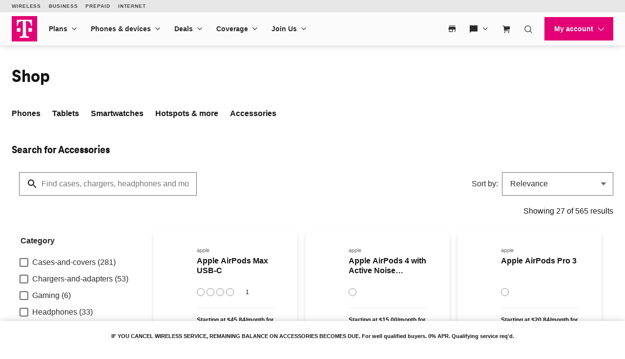

--- FILE ---
content_type: text/html;charset=utf-8
request_url: https://www.t-mobile.com/accessories?src=spr&rdpage=mysprint/shop/accessory&accCatId=77700002&deviceIndependent=true&INTCID=ALP:VO:ACC
body_size: 78570
content:
<!doctype html>
<html lang="en">
 <head data-analytics-page-sitename="TMO" data-analytics-page-pagename="TMO Accessories listing v2" data-analytics-page-channel="Shop" data-analytics-page-subsection="Browse" data-analytics-one-mind-event-action="Shop Accessories Screen" data-analytics-one-mind-attribute-label="PLP" data-analytics-one-mind="" data-analytics-page-defer="">
  <script defer="defer" type="text/javascript" src="https://rum.hlx.page/.rum/@adobe/helix-rum-js@%5E2/dist/rum-standalone.js" data-routing="env=prod,tier=publish,ams=T-Mobile TMUS"></script>
<script data-at-body-hider>
    (function(e,n,t,i){if(!(document.location.href.indexOf("adobe_authoring_enabled")!==-1)){var o=e.head;if(o){var a=e.createElement("style");a.id="alloy-prehiding";a.innerText="body { opacity: 0 !important }";o.appendChild(a);setTimeout(function(){a.parentNode&&a.parentNode.removeChild(a)},500)}}})(document);const headTag=document.head;const pageNameAttr=headTag.getAttribute('data-analytics-page-pagename');if(pageNameAttr==='Device Page NEW'){(function(){var cookieName="tntNewProspect";var cookieExists=document.cookie.split(';').some(function(item){return item.trim().startsWith(cookieName+"=")});if(!cookieExists){var cookieValue="true";var daysToExpire=7;var date=new Date();date.setTime(date.getTime()+(daysToExpire*24*60*60*1000));var expires="expires="+date.toUTCString();document.cookie=cookieName+"="+cookieValue+";"+expires+";domain=.t-mobile.com;path=/"}})()}
  </script>
  <script>
    ((e,t,o)=>{const s=[],n=new URLSearchParams(o.search),a={supportedHosts:[{host:".t-mobile.com",subdomains:["www","es"]}],appWebViewIndicators:{queryMap:[{name:"adobe_mc"},{name:"refsource",values:["tlife","tmobile","metro"]}],userAgent:["applicationversioncode","; wv)"],sessionKey:"TMOWV"},tfpidCookieName:"TFPID",tfpidResolvedEvent:"TFPID_Resolved",daysBeforeRenew:1,defaultHost:"//www.t-mobile.com",path:"/fpid/v1/id"},i=e=>{t.tfpid=e,dispatchEvent(new CustomEvent(a.tfpidResolvedEvent,{detail:{tfpid:e}}))},r=(e,t=!1)=>{s.push({info:{cached:t,data:e,details:{config:a,url:o.href}}})},d=e=>{const t={error:{exception:e,details:a,url:o.href}};return s.push(t),Promise.reject(t)},c=()=>(()=>{const e=navigator.userAgent.toLowerCase(),t=sessionStorage.getItem(a.appWebViewIndicators.sessionKey),o=a.appWebViewIndicators.queryMap.some((e=>{const t=n.get(e.name)?.toLowerCase();return e.values?e.values.includes(t):!!t}));return a.appWebViewIndicators.userAgent.some((t=>e.includes(t)))||o||t})()?"ExcludeAppWebView":a.supportedHosts.every((e=>!o.hostname?.endsWith(e.host)))?"ExcludeDomains":null;t.ta??={},t.ta.fpid={config:a,logs:s,track:()=>{const s=c();if(s)return void r({excludedBy:s});const n=(t=>{if(!t)return null;const o=e.cookie.match(new RegExp(`${encodeURIComponent(t)}=([^;]*)`));return o?decodeURIComponent(o[1]):null})(a.tfpidCookieName),p=parseInt(t.localStorage.getItem("TFPIDTS"),10),l=!p||isNaN(p)||(Date.now()-p)/864e5>a.daysBeforeRenew;return!n||l?fetch(((e=o.hostname)=>a.supportedHosts.flatMap((e=>e.subdomains.map((t=>t+e.host)))).includes(e)?a.path:a.defaultHost+a.path)(),{credentials:"include"}).then((e=>{if(!e.ok)throw new Error("HTTP GET failed");return e.json()})).then((e=>(t.localStorage.setItem("TFPIDTS",Date.now()),r(e,!1),i(e.fpid),e))).catch(d):(r({fpid:n},!0),i(n),Promise.resolve({tfpid:n}))}},t.ta.fpid.track()})(document,window,location);
  </script>
  <script type="text/javascript" src="//assets.adobedtm.com/a18f612bc208/551ac0da9716/launch-1df223c5538b.min.js" async id="adobe-launch"></script>
  <script async src="/etc.clientlibs/digx/analytics/clientlibs/vendor-clientlibs/webvitals.ACSHASH4cb9d8ad4d2759498e4dd338480e0f5e.js"></script>
  <link rel="preconnect" href="//t-mobile.scene7.com">
  <link rel="preconnect" href="//cdn.tmobile.com">
  <link rel="preload" as="font" href="/etc.clientlibs/digx/experience/clientlibs/clientlib-tmobile/resources/tdds/fonts/teleneo/web-v1.7/teleneoweb-extrabold.woff2" crossorigin="anonymous" type="font/woff2">
  <link rel="preload" as="style" href="/etc.clientlibs/digx/experience/clientlibs/clientlib-grid.ACSHASHfffa6436f81df269c243c4cb02fc5f49.css" type="text/css">
  <link rel="preload" as="style" href="/etc.clientlibs/digx/experience/clientlibs/clientlib-experience-main.ACSHASH8a5f6a0f244b4db901de4306df2c7c5f.css" type="text/css">
  <link rel="preload" as="style" href="/etc.clientlibs/digx/experience/clientlibs/clientlib-tmobile.ACSHASHd0de906d2062f24355e85065df58b172.css" type="text/css">
  <link rel="preload" as="style" href="/etc.clientlibs/digx/experience/clientlibs/clientlib-experience-components.ACSHASH3501a8bb4713986591e4e5184799cfac.css" type="text/css">
  <link rel="preload" as="style" href="/etc.clientlibs/digx/experience/clientlibs/clientlib-experience-forms.ACSHASHec5a9a1eb82fbe41c5d69d333f197841.css" type="text/css">
  <link rel="preload" as="style" href="/etc.clientlibs/digx/unav/clientlibs/clientlib-unav-main.ACSHASH8348cfa1544d3532e51656f026566d0e.css" type="text/css">
  <link rel="preload" as="style" href="/etc.clientlibs/digx/unav/components/content/header/v1/header/clientlib.ACSHASHbd0b5808ca1ca6dfc143af101eef1b79.css" type="text/css">
  <link rel="preload" as="style" href="/etc.clientlibs/digx/unav/components/content/footer/v1/footer/clientlib.ACSHASH5196ea6b466b4f6dfa45e3b55e272f54.css" type="text/css">
  <link rel="preload" as="style" href="/etc.clientlibs/digx/unav/components/content/footer-universal/v1/footer-universal/clientlib.ACSHASH8d0dd0b7286ef92e0b83c647c16442e5.css" type="text/css">
  <link rel="preload" as="style" href="/etc.clientlibs/digx/unav/components/content/utility-search/v1/utility-search/clientlib.ACSHASHa761f8522bfe7f66db07abca62963ba8.css" type="text/css">
  <link rel="preload" as="style" href="/etc.clientlibs/digx/upper-funnel/components/content/productCategories/v1/productCategories/clientlib.ACSHASH814559213c2d299b6304224ed7d003ef.css" type="text/css">
  <link rel="preload" as="style" href="/etc.clientlibs/digx/unav/components/content/transactional-header/v1/transactional-header/clientlib.ACSHASHa00e149f1fd217bcadae124476a48a7d.css" type="text/css">
  <link rel="preload" as="style" href="/etc.clientlibs/digx/unav/components/content/transactional-header/v2/transactional-header/clientlib.ACSHASH7a8ce8e0d3eb81fd835d833bcb51ec1c.css" type="text/css">
  <link rel="preload" as="style" href="/etc.clientlibs/digx/unav/components/content/utility-get-client-unav/v1/utility-get-client-unav/clientlib.ACSHASHdb3fc33b8b42e8f83383bee62d6ac8ef.css" type="text/css">
  <link rel="preload" as="style" href="/etc.clientlibs/digx/upper-funnel/components/content/productFilter/v1/productFilter/clientlib.ACSHASH917dda47e6864e4f5726ae3f62ffec3e.css" type="text/css">
  <link rel="preload" as="style" href="/etc.clientlibs/digx/search/clientlibs/clientlib-searchSidebar.component.ACSHASH5d013500d61b19943d5f32c5fa26360f.css" type="text/css">
  <link rel="preload" as="style" href="/etc.clientlibs/digx/search/clientlibs/clientlib-search-main.ACSHASHa9de60a5b07d6050e29207f08c13b794.css" type="text/css">
  <link rel="preload" as="style" href="/etc.clientlibs/digx/experience/components/content/carousel/v1/carousel/clientlib.ACSHASH88389d53ff27faedce4fa812922f4a2f.css" type="text/css">
  <link rel="preload" as="style" href="/etc.clientlibs/digx/upper-funnel/components/content/productInventoryStatus/v1/productInventoryStatus/clientlib.ACSHASHa9cffd0fa33614c5478aca4e085c2fea.css" type="text/css">
  <link rel="preload" as="style" href="/etc.clientlibs/digx/upper-funnel/components/content/skuSelector/v1/skuSelector/clientlib.ACSHASH8799ff6632250ac54d1681deba25d6b5.css" type="text/css">
  <link rel="preload" as="style" href="/etc.clientlibs/digx/upper-funnel/components/content/productPromos/v1/productPromos/clientlib.ACSHASH6848a672bdacb4b27cca88593796c5f3.css" type="text/css">
  <link rel="preload" as="style" href="/etc.clientlibs/digx/upper-funnel/components/content/recommendedAccessoriesCard/v1/recommendedAccessoriesCard/clientlib.ACSHASH5756ac4a83ebd92bda8218263779ae4c.css" type="text/css">
  <link rel="preload" as="style" href="/etc.clientlibs/digx/upper-funnel/components/content/recommendedAccessoriesColorSwatch/v1/recommendedAccessoriesColorSwatch/clientlib.ACSHASHdc15f2bf4039a31c376a916b6ac88ad7.css" type="text/css">
  <link rel="preload" as="style" href="/etc.clientlibs/digx/upper-funnel/components/content/recommendedAccessoriesImage/v1/recommendedAccessoriesImage/clientlib.ACSHASHf5da45ca50afd9cd4cb85735f857815f.css" type="text/css">
  <link rel="preload" as="style" href="/etc.clientlibs/digx/upper-funnel/components/content/recommendedAccessoriesPromos/v1/recommendedAccessoriesPromos/clientlib.ACSHASHd7a31551256300ffaaf8df3ea70e232e.css" type="text/css">
  <link rel="preload" as="style" href="/etc.clientlibs/digx/upper-funnel/components/content/recommendedAccessoriesRating/v1/recommendedAccessoriesRating/clientlib.ACSHASH99493b83ba34ff774f715cd0677dcfba.css" type="text/css">
  <link rel="preload" as="style" href="/etc.clientlibs/digx/upper-funnel/components/content/recommendedAccessoriesTitle/v1/recommendedAccessoriesTitle/clientlib.ACSHASH1a9b5bcc79e709bfc14e273323deb57a.css" type="text/css">
  <link rel="preload" as="style" href="/etc.clientlibs/digx/upper-funnel/components/content/productPromoDetails/v1/productPromoDetails/clientlib.ACSHASHa0ad00950a04839f803abc040c2eb392.css" type="text/css">
  <link rel="preload" as="style" href="/etc.clientlibs/digx/upper-funnel/components/content/pricingSelector/v1/pricingSelector/clientlib.ACSHASHb8f31a50d0973c08aea776bf6313e410.css" type="text/css">
  <link rel="preload" as="style" href="/etc.clientlibs/digx/upper-funnel/components/content/recommendedAccessoriesPrice/v1/recommendedAccessoriesPrice/clientlib.ACSHASHb42868efa8ed53267518d807a0d24148.css" type="text/css">
  <link rel="preload" as="style" href="/etc.clientlibs/digx/upper-funnel/components/content/recommendedAccessoriesGrid/v1/recommendedAccessoriesGrid/clientlib.ACSHASH3d534c11db048e25b0577302cbe62850.css" type="text/css">
  <link rel="preload" as="style" href="/etc.clientlibs/digx/experience/components/content/stickyFooter/v1/stickyFooter/clientlib.ACSHASH23370c3c0eafbab104c29b98feb7173f.css" type="text/css">
  <link rel="preload" as="style" href="/etc.clientlibs/digx/experience/components/content/shimmer/v1/shimmer/clientlib.ACSHASH57d471fa13021394da301017e0cc23a4.css" type="text/css">
  <link rel="preload" as="style" href="/etc.clientlibs/digx/experience/clientlibs/element-clientlibs/menu.ACSHASH9604dd0450c75e28cc4287443d3c0605.css" type="text/css">
  <link rel="preload" as="style" href="/etc.clientlibs/digx/experience/clientlibs/clientlib-elements/menu.ACSHASHebf78b37f774ce94409f4b7d81cdfe32.css" type="text/css">
  <link rel="preload" as="style" href="/etc.clientlibs/digx/experience/clientlibs/clientlib-elements/disclosure-menu.ACSHASH839142c73d7d35ca3ce454d542cda5b4.css" type="text/css">
  <link rel="preload" as="style" href="/etc.clientlibs/digx/experience/components/content/aiChat/v1/aiChat/clientlib.ACSHASH6195819976929af101929f5beaab7fab.css" type="text/css">
  <link rel="preload" as="style" href="/etc.clientlibs/digx/experience/components/content/snackbar/v1/snackbar/clientlib.ACSHASH0b5e7041460449e42756c8137a76e280.css" type="text/css">
  <meta charset="UTF-8">
  <meta name="viewport" content="width=device-width, initial-scale=1">
  <title>Cell Phone Accessories | Cases, Covers &amp; More | T-Mobile</title>
  <meta name="description" content="GET FREE SHIPPING on our best selection of phone accessories, headsets, cases and more. Pay $0 upfront for any accessory &amp; save more on select accessories!">
  <link rel="canonical" href="https://www.t-mobile.com/accessories">
  <link rel="alternate" href="https://www.t-mobile.com/accessories" hreflang="en">
  <link rel="alternate" href="https://es.t-mobile.com/accessories" hreflang="es">
  <meta name="robots" content="index,follow">
  <meta name="template" content="digx-tmobile-commerce-page">
  <meta name="twitter:card" content="summary">
  <meta name="twitter:title" content="Cell Phone Accessories | Cases, Covers &amp; More | T-Mobile">
  <meta name="twitter:description" content="GET FREE SHIPPING on our best selection of phone accessories, headsets, cases and more. Pay $0 upfront for any accessory &amp; save more on select accessories!">
  <meta property="twitter:url" content="https://www.t-mobile.com/accessories">
  <meta property="og:title" content="Cell Phone Accessories | Cases, Covers &amp; More | T-Mobile">
  <meta property="og:type" content="website">
  <meta property="og:description" content="GET FREE SHIPPING on our best selection of phone accessories, headsets, cases and more. Pay $0 upfront for any accessory &amp; save more on select accessories!">
  <meta property="og:url" content="https://www.t-mobile.com/accessories">
  <script defer src="/etc.clientlibs/digx/platform/clientlibs/vendor-clientlibs/alpinejs.ACSHASH1b101140e73bc52ea61ceeb26f5bafa1.js"></script>
  <script defer src="/etc.clientlibs/digx/platform/clientlibs/vendor-clientlibs/js-cookie.ACSHASH878879ff817c71f27c31c9ae0d426da7.js"></script>
  <script defer src="/etc.clientlibs/digx/platform/clientlibs/vendor-clientlibs/uuid.ACSHASHbc99e0dc5b161a6b20eaf3af3849bdd9.js"></script>
  <script defer src="/etc.clientlibs/digx/platform/clientlibs/vendor-clientlibs/localforage.ACSHASHf03c10079fa02df91c24cba50c512434.js"></script>
  <script defer src="/etc.clientlibs/digx/platform/clientlibs/vendor-clientlibs/fetch.ACSHASH569566d0a057ba31ddf3aed27782f53c.js"></script>
  <script defer src="/etc.clientlibs/digx/platform/clientlibs/clientlib-platform-main.ACSHASH894ad7c97773fe7289503f60b8187fb6.js"></script>
  <script defer src="/etc.clientlibs/digx/privacy/clientlibs/service-clientlibs/global-privacy.ACSHASH623f336a95211bc510c3e3bb7be8e1a1.js"></script>
  <script defer src="/etc.clientlibs/digx/platform/clientlibs/service-clientlibs/authorization.ACSHASHf5225d12dd73e993633f312b023ac074.js"></script>
  <script defer src="/etc.clientlibs/digx/unav/components/content/util/v1/util/clientlib.ACSHASH6338d284b3af3cb99278f90feaf19646.js"></script>
  <script defer src="/etc.clientlibs/digx/platform/clientlibs/vendor-clientlibs/lodash.ACSHASH42aa0741e29c976a46f5a29588d2db21.js"></script>
  <script defer src="/etc.clientlibs/digx/experience/clientlibs/clientlib-experience-utils.ACSHASH44d7db2368717ded8852044c8e178751.js"></script>
  <script defer src="/etc.clientlibs/digx/unav/components/content/header/v1/header/clientlib.ACSHASHecbbd55d821e812bd6cd01132942a4a8.js"></script>
  <link rel="stylesheet" href="/etc.clientlibs/digx/experience/clientlibs/clientlib-grid.ACSHASHfffa6436f81df269c243c4cb02fc5f49.css" type="text/css">
  <link rel="stylesheet" href="/etc.clientlibs/digx/experience/clientlibs/clientlib-experience-main.ACSHASH8a5f6a0f244b4db901de4306df2c7c5f.css" type="text/css">
  <link rel="stylesheet" href="/etc.clientlibs/digx/experience/clientlibs/clientlib-tmobile.ACSHASHd0de906d2062f24355e85065df58b172.css" type="text/css">
  <link rel="stylesheet" href="/etc.clientlibs/digx/experience/clientlibs/clientlib-experience-components.ACSHASH3501a8bb4713986591e4e5184799cfac.css" type="text/css">
  <link rel="stylesheet" href="/etc.clientlibs/digx/experience/clientlibs/clientlib-experience-forms.ACSHASHec5a9a1eb82fbe41c5d69d333f197841.css" type="text/css">
  <link rel="stylesheet" href="/etc.clientlibs/digx/unav/clientlibs/clientlib-unav-main.ACSHASH8348cfa1544d3532e51656f026566d0e.css" type="text/css">
  <link rel="stylesheet" href="/etc.clientlibs/digx/unav/components/content/header/v1/header/clientlib.ACSHASHbd0b5808ca1ca6dfc143af101eef1b79.css" type="text/css">
  <link rel="stylesheet" href="/etc.clientlibs/digx/unav/components/content/footer/v1/footer/clientlib.ACSHASH5196ea6b466b4f6dfa45e3b55e272f54.css" type="text/css">
  <link rel="stylesheet" href="/etc.clientlibs/digx/unav/components/content/footer-universal/v1/footer-universal/clientlib.ACSHASH8d0dd0b7286ef92e0b83c647c16442e5.css" type="text/css">
  <link rel="stylesheet" href="/etc.clientlibs/digx/unav/components/content/utility-search/v1/utility-search/clientlib.ACSHASHa761f8522bfe7f66db07abca62963ba8.css" type="text/css">
  <link rel="stylesheet" href="/etc.clientlibs/digx/upper-funnel/components/content/productCategories/v1/productCategories/clientlib.ACSHASH814559213c2d299b6304224ed7d003ef.css" type="text/css">
  <script>
  window.phoenix = window.phoenix || {};
  window.phoenix.configs = window.phoenix.configs || {};
  window.phoenix.configs.apiDomainsConfigs = JSON.parse(
    "{\x22dam\u002Dapis\x22:{\x22apiPath\x22:\x22\/self\u002Dservice\u002Ddam\/\x22,\x22targetDomain\x22:\x22\x22},\x22pub\u002Dapis\x22:{\x22apiPath\x22:\x22\/self\u002Dservice\u002Dpub\/\x22,\x22targetDomain\x22:\x22\x22},\x22eos\u002Dapis\x22:{\x22apiPath\x22:\x22\/self\u002Dservice\u002Deos\/\x22,\x22targetDomain\x22:\x22\x22},\x22eos\u002Doauth\u002Dmanager\x22:{\x22apiPath\x22:\x22\/v1\/eosoauthmanager\/v1\/oauth\x22,\x22targetDomain\x22:\x22https:\/\/www.t\u002Dmobile.com\x22},\x22graphql\x22:{\x22apiPath\x22:\x22\/self\u002Dservice\u002Dunifiedservices\/unfsrv\u002Dtmo\u002Dsuper\u002Dgraph\/prd\/unifiedservices\/supergraph\x22,\x22targetDomain\x22:\x22\x22},\x22billing\u002Dpdf\u002Ddownload\x22:{\x22apiPath\x22:\x22\/self\u002Dservice\u002Dunifiedservices\/unfsrv\u002Dcustomer\u002Dmgmt\u002Dcustomer\u002Dbill\u002Dv1\/prd\/billing\u002Dcustomer\u002Dmanagement\/v1\/customer\u002Dbill\/bill\u002Ddownload\x22,\x22targetDomain\x22:\x22\x22},\x22graphql\u002Dunified\u002Dservices\u002Dapi\x22:{\x22apiPath\x22:\x22\/self\u002Dservice\u002Dunifiedservices\/unfsrv\u002Dtmo\u002Dsuper\u002Dgraph\/prd\/unifiedservices\/supergraph\x22,\x22targetDomain\x22:\x22https:\/\/www.t\u002Dmobile.com\x22},\x22billing\u002Dpdf\u002Ddownload\u002Dunified\u002Dservices\u002Dapi\x22:{\x22apiPath\x22:\x22\/self\u002Dservice\u002Dunifiedservices\/unfsrv\u002Dcustomer\u002Dmgmt\u002Dcustomer\u002Dbill\u002Dv1\/prd\/billing\u002Dcustomer\u002Dmanagement\/v1\/customer\u002Dbill\/bill\u002Ddownload\x22,\x22targetDomain\x22:\x22https:\/\/www.t\u002Dmobile.com\x22},\x22customer\u002Dverification\u002Dgenerate\u002Dpin\x22:{\x22apiPath\x22:\x22\/self\u002Dservice\u002Dflex\/v1\/customer\u002Dverification\/generate\u002Dpin\x22,\x22targetDomain\x22:\x22https:\/\/www.t\u002Dmobile.com\x22},\x22customer\u002Dverification\u002Dvalidate\u002Dpin\x22:{\x22apiPath\x22:\x22\/self\u002Dservice\u002Dflex\/v1\/customer\u002Dverification\/validate\u002Dpin\x22,\x22targetDomain\x22:\x22https:\/\/www.t\u002Dmobile.com\x22},\x22eospublickey\x22:{\x22apiPath\x22:\x22customer\u002Dcredit\/v1\/jwks\x22,\x22targetDomain\x22:\x22\x22},\x22self\u002Dservice\u002Dshop\x22:{\x22apiPath\x22:\x22self\u002Dservice\u002Dshop\/\x22,\x22targetDomain\x22:\x22\x22}}"
  );
  window.phoenix.configs.featureFlags = JSON.parse(
    "[{\x22allowedDomains\x22:[],\x22description\x22:\x22Flag to control whether Poptoken will be generated and passed as authorization header to Self Services API\x22,\x22enabled\x22:true,\x22key\x22:\x22enablePopToken\x22},{\x22allowedDomains\x22:[],\x22description\x22:\x22When Enabled apple pay merchant validation happens through DPS API\x22,\x22enabled\x22:true,\x22key\x22:\x22isApplePayDPSFlow\x22},{\x22allowedDomains\x22:[],\x22description\x22:\x22Use EOS Oauth Endpoint\x22,\x22enabled\x22:false,\x22key\x22:\x22useEOSOauth\x22},{\x22allowedDomains\x22:[],\x22description\x22:\x22Enable Encryption\x22,\x22enabled\x22:true,\x22key\x22:\x22HSIEncrypt\x22},{\x22allowedDomains\x22:[],\x22description\x22:\x22Enable the KBA flow on the credit check checkout experience\x22,\x22enabled\x22:true,\x22key\x22:\x22enableCreditCheckKBA\x22},{\x22allowedDomains\x22:[],\x22description\x22:\x22Enable the KBA flow on the payment \/ fraud check API\x22,\x22enabled\x22:true,\x22key\x22:\x22enableFraudCheckKBA\x22},{\x22allowedDomains\x22:[],\x22description\x22:\x22This will cause the script injector component to honor and delay script injections as appropriate\x22,\x22enabled\x22:true,\x22key\x22:\x22delayScriptInjections\x22},{\x22allowedDomains\x22:[],\x22description\x22:\x22This flag is to keep Kids line manager changes dormant on Privacy Controls page\x22,\x22enabled\x22:true,\x22key\x22:\x22isKidsLineManagerEnabled\x22},{\x22allowedDomains\x22:[],\x22description\x22:null,\x22enabled\x22:true,\x22key\x22:\x22splunkLog\x22},{\x22allowedDomains\x22:[],\x22description\x22:\x22to enable persistent cart\x22,\x22enabled\x22:true,\x22key\x22:\x22persistentCartEnabled\x22},{\x22allowedDomains\x22:[],\x22description\x22:\x22This Flag is to skip Create Financial entities.\x22,\x22enabled\x22:true,\x22key\x22:\x22skipFinancialEntities\x22},{\x22allowedDomains\x22:[],\x22description\x22:null,\x22enabled\x22:false,\x22key\x22:\x22accountFromSession\x22},{\x22allowedDomains\x22:[],\x22description\x22:null,\x22enabled\x22:true,\x22key\x22:\x22enablePrusvi\x22},{\x22allowedDomains\x22:[],\x22description\x22:null,\x22enabled\x22:true,\x22key\x22:\x22enablePrusviForBase\x22},{\x22allowedDomains\x22:[],\x22description\x22:null,\x22enabled\x22:false,\x22key\x22:\x22isDCCWaiverEnabled\x22},{\x22allowedDomains\x22:[],\x22description\x22:\x22stickyCartAnalyticsEnabled\x22,\x22enabled\x22:true,\x22key\x22:\x22stickyCartAnalyticsEnabled\x22},{\x22allowedDomains\x22:[],\x22description\x22:\x22Flag for HINT Away plans\x22,\x22enabled\x22:true,\x22key\x22:\x22isAwayPlanEnabled\x22},{\x22allowedDomains\x22:[],\x22description\x22:null,\x22enabled\x22:true,\x22key\x22:\x22splunkNPE\x22},{\x22allowedDomains\x22:[],\x22description\x22:null,\x22enabled\x22:true,\x22key\x22:\x22enableQueryParams\x22},{\x22allowedDomains\x22:[],\x22description\x22:\x22Flag to control NCC flow\x22,\x22enabled\x22:true,\x22key\x22:\x22isNCCEnabled\x22},{\x22allowedDomains\x22:[],\x22description\x22:null,\x22enabled\x22:true,\x22key\x22:\x22enablePostProductPricing\x22},{\x22allowedDomains\x22:[],\x22description\x22:null,\x22enabled\x22:true,\x22key\x22:\x22enablePopTokenAlgo\x22},{\x22allowedDomains\x22:[],\x22description\x22:null,\x22enabled\x22:false,\x22key\x22:\x22disableMobileDeviceUnlockPage\x22},{\x22allowedDomains\x22:[],\x22description\x22:null,\x22enabled\x22:true,\x22key\x22:\x22enableRSAThumbprint\x22},{\x22allowedDomains\x22:[],\x22description\x22:null,\x22enabled\x22:true,\x22key\x22:\x22isAutoPayEnabled\x22},{\x22allowedDomains\x22:[],\x22description\x22:null,\x22enabled\x22:true,\x22key\x22:\x22enableEsignTradeInTermsAndAgreement\x22},{\x22allowedDomains\x22:[],\x22description\x22:null,\x22enabled\x22:true,\x22key\x22:\x22enableTradeInAgreementLinkForProspect\x22},{\x22allowedDomains\x22:[],\x22description\x22:null,\x22enabled\x22:true,\x22key\x22:\x22enableTradeInAgreementLinkForSpanishProspectUser\x22},{\x22allowedDomains\x22:[],\x22description\x22:null,\x22enabled\x22:true,\x22key\x22:\x22enableTradeInAgreementLinkForSpanishBaseUser\x22},{\x22allowedDomains\x22:[],\x22description\x22:null,\x22enabled\x22:true,\x22key\x22:\x22enableTradeInAgreementLinkForAAL\x22},{\x22allowedDomains\x22:[],\x22description\x22:null,\x22enabled\x22:true,\x22key\x22:\x22enableTradeInAgreementLinkForUpgrade\x22},{\x22allowedDomains\x22:[],\x22description\x22:null,\x22enabled\x22:false,\x22key\x22:\x22enableTradeInAgreementLinkForJumpUser\x22},{\x22allowedDomains\x22:[],\x22description\x22:null,\x22enabled\x22:false,\x22key\x22:\x22enableTradeInAgreementLinkForYearlyUpgradeUser\x22},{\x22allowedDomains\x22:[],\x22description\x22:null,\x22enabled\x22:true,\x22key\x22:\x22enableSubmitBtnSnackBarMsg\x22},{\x22allowedDomains\x22:[],\x22description\x22:\x22This is to disable eligible api call\x22,\x22enabled\x22:true,\x22key\x22:\x22disableECEligibilityAPI\x22},{\x22allowedDomains\x22:[],\x22description\x22:null,\x22enabled\x22:true,\x22key\x22:\x22isNewBopisExperience\x22},{\x22allowedDomains\x22:[],\x22description\x22:null,\x22enabled\x22:false,\x22key\x22:\x22disableBowisAAL\x22},{\x22allowedDomains\x22:[],\x22description\x22:null,\x22enabled\x22:true,\x22key\x22:\x22enableProductInventoryOnClient\x22},{\x22allowedDomains\x22:[],\x22description\x22:null,\x22enabled\x22:true,\x22key\x22:\x22enableDeviceProtectionOnPDP\x22},{\x22allowedDomains\x22:[],\x22description\x22:\x22Flag to enable account status and line limit error check for Authenticated flow.\x22,\x22enabled\x22:true,\x22key\x22:\x22isAccountStatusCheckEnabled\x22},{\x22allowedDomains\x22:[],\x22description\x22:null,\x22enabled\x22:true,\x22key\x22:\x22enableDeviceProtectionAutoMigration\x22},{\x22allowedDomains\x22:[],\x22description\x22:null,\x22enabled\x22:true,\x22key\x22:\x22enableDeviceProtectionForByod\x22},{\x22allowedDomains\x22:[],\x22description\x22:null,\x22enabled\x22:true,\x22key\x22:\x22enableStoreLocatorDetailView\x22},{\x22allowedDomains\x22:[],\x22description\x22:null,\x22enabled\x22:true,\x22key\x22:\x22isEipJodEnabled\x22},{\x22allowedDomains\x22:[],\x22description\x22:\x22To Enable Tag URLs\x22,\x22enabled\x22:true,\x22key\x22:\x22isTagUrlEnabled\x22},{\x22allowedDomains\x22:[],\x22description\x22:null,\x22enabled\x22:true,\x22key\x22:\x22setMinMaxLineCount\x22},{\x22allowedDomains\x22:[],\x22description\x22:null,\x22enabled\x22:true,\x22key\x22:\x22oauthTokenRefreshOnPageShowEvent\x22},{\x22allowedDomains\x22:[],\x22description\x22:\x22Flag to control verify email step in HINT prospect flow\x22,\x22enabled\x22:true,\x22key\x22:\x22validateEmailEnabled\x22},{\x22allowedDomains\x22:[],\x22description\x22:null,\x22enabled\x22:true,\x22key\x22:\x22enablePrepaidCardForShopApplepayEIPOrders\x22},{\x22allowedDomains\x22:[],\x22description\x22:\x22Flag to Control Credit Check Optimization Feature\x22,\x22enabled\x22:false,\x22key\x22:\x22creditCheckOptout\x22},{\x22allowedDomains\x22:[],\x22description\x22:\x22Flag to Enable Prospect Promocode changes for Home Internet\x22,\x22enabled\x22:false,\x22key\x22:\x22isProspectPromoCodeEnabled\x22},{\x22allowedDomains\x22:[],\x22description\x22:\x22Flag to Enable Unified Eligibility Feature for Home Internet\x22,\x22enabled\x22:true,\x22key\x22:\x22isUnifiedEligibilityEnabled\x22},{\x22allowedDomains\x22:[],\x22description\x22:\x22Update shipping and payment details section wise or cumulatively on review order button click\x22,\x22enabled\x22:true,\x22key\x22:\x22enableSNPSectionWiseAPIUpdation\x22},{\x22allowedDomains\x22:[],\x22description\x22:null,\x22enabled\x22:true,\x22key\x22:\x22enableReFetchWalletApi\x22},{\x22allowedDomains\x22:[],\x22description\x22:null,\x22enabled\x22:true,\x22key\x22:\x22blockPrepaidCardForEipShopFlow\x22},{\x22allowedDomains\x22:[],\x22description\x22:null,\x22enabled\x22:false,\x22key\x22:\x22isEnabledManageMultipleDevicePage\x22},{\x22allowedDomains\x22:[],\x22description\x22:\x22Enable flow to invoke update profile at the last when validate email flag is enabled\x22,\x22enabled\x22:false,\x22key\x22:\x22validateEmailCodeRefactor\x22},{\x22allowedDomains\x22:[],\x22description\x22:\x22Enable the flag to store the fiber address in GlobalEC\x22,\x22enabled\x22:false,\x22key\x22:\x22isFiberAddressEnabled\x22},{\x22allowedDomains\x22:[],\x22description\x22:null,\x22enabled\x22:true,\x22key\x22:\x22isPAEnabled\x22},{\x22allowedDomains\x22:[],\x22description\x22:null,\x22enabled\x22:false,\x22key\x22:\x22disableDeletePA\x22},{\x22allowedDomains\x22:[],\x22description\x22:null,\x22enabled\x22:true,\x22key\x22:\x22isMyWalletEnabled\x22},{\x22allowedDomains\x22:[],\x22description\x22:\x22This will Disable Stored payment for Soft good(ESIM) Purchase\x22,\x22enabled\x22:false,\x22key\x22:\x22disableStoredPaymentForSoftGoods\x22},{\x22allowedDomains\x22:[],\x22description\x22:\x22when enabled and if there is a mismatch in the cartId in cookie and store, invoke DCP getCart to get the valid cartId\x22,\x22enabled\x22:true,\x22key\x22:\x22syncCartWithCookie\x22},{\x22allowedDomains\x22:[],\x22description\x22:null,\x22enabled\x22:true,\x22key\x22:\x22accountDetailsApiSwapForAccountSummary\x22},{\x22allowedDomains\x22:[],\x22description\x22:null,\x22enabled\x22:true,\x22key\x22:\x22accountDetailsApiSwapForDeviceDetails\x22},{\x22allowedDomains\x22:[],\x22description\x22:null,\x22enabled\x22:true,\x22key\x22:\x22accountDetailsApiSwapForPlanDetails\x22},{\x22allowedDomains\x22:[],\x22description\x22:null,\x22enabled\x22:true,\x22key\x22:\x22switchToExpListDeviceDetails\x22},{\x22allowedDomains\x22:[],\x22description\x22:\x22Enable geo pricing.\x22,\x22enabled\x22:false,\x22key\x22:\x22isGeoSegmentEnabled\x22},{\x22allowedDomains\x22:[],\x22description\x22:null,\x22enabled\x22:true,\x22key\x22:\x22moveEIPPayoffToReviewPage\x22},{\x22allowedDomains\x22:[],\x22description\x22:null,\x22enabled\x22:true,\x22key\x22:\x22switchToExpListAccountSummary\x22},{\x22allowedDomains\x22:[],\x22description\x22:null,\x22enabled\x22:true,\x22key\x22:\x22switchToExpListPlanDetails\x22},{\x22allowedDomains\x22:[],\x22description\x22:\x22This will enable the Multiline upgrade shopping flow in MyTmo.\x22,\x22enabled\x22:true,\x22key\x22:\x22allowUpgradeMultiline\x22},{\x22allowedDomains\x22:[],\x22description\x22:\x22Enable to pass profile ID as empty in get\u002Dprofile API call\x22,\x22enabled\x22:true,\x22key\x22:\x22isProfileIDEmptyEnabled\x22},{\x22allowedDomains\x22:[],\x22description\x22:\x22Flag to redirect the business Address to TFB\x22,\x22enabled\x22:false,\x22key\x22:\x22isBusinessAddressVerificationEnabled\x22},{\x22allowedDomains\x22:[],\x22description\x22:\x22Enable this flag to send fulfillment details in addToCart request payload\x22,\x22enabled\x22:false,\x22key\x22:\x22isfulfillmentDetailsEnabled\x22},{\x22allowedDomains\x22:[],\x22description\x22:\x22Flag to control sending creditProfileId for HINT\x22,\x22enabled\x22:true,\x22key\x22:\x22isCreditProfileIdDisabled\x22},{\x22allowedDomains\x22:[],\x22description\x22:null,\x22enabled\x22:true,\x22key\x22:\x22enableBopisBowisIOT\x22},{\x22allowedDomains\x22:[],\x22description\x22:null,\x22enabled\x22:true,\x22key\x22:\x22enableStarlinkCheckout\x22},{\x22allowedDomains\x22:[],\x22description\x22:\x22This flag is used on the Account Summary and Plan Details page. If enabled, it takes users to the manage plan commerce link. If disabled, it takes users to the plan comparison DW2 link.\x22,\x22enabled\x22:false,\x22key\x22:\x22isManageYourPlanCommerceEnabled. \x22},{\x22allowedDomains\x22:[],\x22description\x22:null,\x22enabled\x22:true,\x22key\x22:\x22disableThirtyOneDaysPastDueOTP\x22},{\x22allowedDomains\x22:[],\x22description\x22:null,\x22enabled\x22:true,\x22key\x22:\x22switchToExpListBillingPreferences\x22},{\x22allowedDomains\x22:[],\x22description\x22:\x22Flag to enable Welcome Center section on the Account Dashboard (My Dashboard) page.\x22,\x22enabled\x22:true,\x22key\x22:\x22isWelcomeCenterEnabled\x22},{\x22allowedDomains\x22:[],\x22description\x22:\x22Flag to enable data usage in Device Carousel cards on the Account Dashboard page.\x22,\x22enabled\x22:true,\x22key\x22:\x22enableDataUsageOnAccountDashboard\x22},{\x22allowedDomains\x22:[],\x22description\x22:\x22Feature Flag for Duplicate IMEI check modal\x22,\x22enabled\x22:true,\x22key\x22:\x22isDuplicateImeiCheckEnabled\x22},{\x22allowedDomains\x22:[],\x22description\x22:null,\x22enabled\x22:true,\x22key\x22:\x22switchToExpListPermissionControl\x22},{\x22allowedDomains\x22:[],\x22description\x22:null,\x22enabled\x22:true,\x22key\x22:\x22tempAccountNumberInputEnabled\x22},{\x22allowedDomains\x22:[],\x22description\x22:\x22Flag to enable the Fiber in MYTMO\x22,\x22enabled\x22:true,\x22key\x22:\x22isFiberEnabled\x22},{\x22allowedDomains\x22:[],\x22description\x22:\x22This will enable the cps changes for the common components that we are re using in cps flow\x22,\x22enabled\x22:true,\x22key\x22:\x22enableStandAloneCPFlow\x22},{\x22allowedDomains\x22:[],\x22description\x22:\x22This will enable the cps changes for the common components that we are re using in cps flow\x22,\x22enabled\x22:true,\x22key\x22:\x22allowStandAloneCPFlow\x22},{\x22allowedDomains\x22:[],\x22description\x22:null,\x22enabled\x22:true,\x22key\x22:\x22useSessionStorageForInSessionPayment\x22},{\x22allowedDomains\x22:[],\x22description\x22:null,\x22enabled\x22:true,\x22key\x22:\x22isInternationalRoamingDynamicResultCardsEnabled\x22},{\x22allowedDomains\x22:[],\x22description\x22:null,\x22enabled\x22:true,\x22key\x22:\x22isNoCacheInSessionGuestPay\x22},{\x22allowedDomains\x22:[],\x22description\x22:null,\x22enabled\x22:true,\x22key\x22:\x22isNoCacheEncryptionGuestPay\x22},{\x22allowedDomains\x22:[],\x22description\x22:null,\x22enabled\x22:true,\x22key\x22:\x22isNoCacheAvailabePaymentMethodsGuestPay\x22},{\x22allowedDomains\x22:[],\x22description\x22:\x22When this toggle is enabled cart api call will be replaced with quotes api on shipping and payment page.\x22,\x22enabled\x22:true,\x22key\x22:\x22enableQuotesCallOnShipAndPay\x22},{\x22allowedDomains\x22:[],\x22description\x22:\x22This is to enable polling for orders API in port\u002Din\u002Ddashboard page\x22,\x22enabled\x22:true,\x22key\x22:\x22enablePollForPortInOrderApi\x22},{\x22allowedDomains\x22:[],\x22description\x22:\x22Enabling for portable numbers for PortInList\x22,\x22enabled\x22:true,\x22key\x22:\x22portableNumbersForPortinList\x22},{\x22allowedDomains\x22:[],\x22description\x22:null,\x22enabled\x22:true,\x22key\x22:\x22switchToExpListFamilyControl\x22},{\x22allowedDomains\x22:[],\x22description\x22:\x22Flag to remove globalSharedCookie dependency for HINT\x22,\x22enabled\x22:true,\x22key\x22:\x22isGlobalSharedCookieDisabled\x22},{\x22allowedDomains\x22:[],\x22description\x22:\x22For fetching path from experience fragment\x22,\x22enabled\x22:false,\x22key\x22:\x22isRefactoringRedirectionPathsEnabled\x22},{\x22allowedDomains\x22:[],\x22description\x22:\x22Enable the feature device\u002Drequirement for HINT\x22,\x22enabled\x22:true,\x22key\x22:\x22isDeviceRecommendationEnabled\x22},{\x22allowedDomains\x22:[],\x22description\x22:\x22Flag to enable set Eligibility Session data\x22,\x22enabled\x22:true,\x22key\x22:\x22isEligibilitySessionEnabled\x22},{\x22allowedDomains\x22:[],\x22description\x22:null,\x22enabled\x22:true,\x22key\x22:\x22lockStatus\x22},{\x22allowedDomains\x22:[],\x22description\x22:null,\x22enabled\x22:true,\x22key\x22:\x22manufacturerLockStatus\x22},{\x22allowedDomains\x22:[],\x22description\x22:\x22This flag enables the BTS TE changes on change plan flow \x22,\x22enabled\x22:true,\x22key\x22:\x22isBTSTEEnabled\x22},{\x22allowedDomains\x22:[],\x22description\x22:\x22Broke trade In flag\x22,\x22enabled\x22:true,\x22key\x22:\x22enableBrokenTradeIn\x22},{\x22allowedDomains\x22:[],\x22description\x22:null,\x22enabled\x22:true,\x22key\x22:\x22enableHybridPlans\x22},{\x22allowedDomains\x22:[],\x22description\x22:null,\x22enabled\x22:true,\x22key\x22:\x22isGuestpayPmtPkitNonceEnabled\x22},{\x22allowedDomains\x22:[],\x22description\x22:null,\x22enabled\x22:true,\x22key\x22:\x22enableExistingPlanEligibilityType\x22},{\x22allowedDomains\x22:[],\x22description\x22:\x22This is to enable retry feature\x22,\x22enabled\x22:true,\x22key\x22:\x22enableRetryFeature\x22},{\x22allowedDomains\x22:[],\x22description\x22:null,\x22enabled\x22:true,\x22key\x22:\x22isNewJumpYUEnabled\x22},{\x22allowedDomains\x22:[],\x22description\x22:null,\x22enabled\x22:false,\x22key\x22:\x22isBopisJumpYUEnabled\x22},{\x22allowedDomains\x22:[],\x22description\x22:\x22When this toggle is enabled, it will disable the change shipping method option on shipping and payment page\x22,\x22enabled\x22:true,\x22key\x22:\x22disableEditShippingMethod\x22},{\x22allowedDomains\x22:[],\x22description\x22:null,\x22enabled\x22:true,\x22key\x22:\x22isBOPISOrderConfirmationMessageEnabled\x22},{\x22allowedDomains\x22:[],\x22description\x22:\x22Flag to Enable new form container changes for HINT\x22,\x22enabled\x22:true,\x22key\x22:\x22formContainerEnabled\x22},{\x22allowedDomains\x22:[],\x22description\x22:\x22To enable HSI address update\x22,\x22enabled\x22:true,\x22key\x22:\x22isAddressFormHsiLineSelectionEnabled\x22},{\x22allowedDomains\x22:[],\x22description\x22:null,\x22enabled\x22:true,\x22key\x22:\x22isCancelledAccountFlowEnabled\x22},{\x22allowedDomains\x22:[],\x22description\x22:\x22This is to enable enhanced status feature\x22,\x22enabled\x22:true,\x22key\x22:\x22enableEnhancedStatusPage\x22},{\x22allowedDomains\x22:[],\x22description\x22:\x22To skip target 100% and set NCC as true into phoenix state\x22,\x22enabled\x22:true,\x22key\x22:\x22skipTargetNCC\x22},{\x22allowedDomains\x22:[],\x22description\x22:\x22To skip target 100% and set validateEmail as true into phoenix state.\x22,\x22enabled\x22:true,\x22key\x22:\x22skipTargetOTP\x22},{\x22allowedDomains\x22:[],\x22description\x22:null,\x22enabled\x22:true,\x22key\x22:\x22starlinkRouteGuard\x22},{\x22allowedDomains\x22:[],\x22description\x22:null,\x22enabled\x22:true,\x22key\x22:\x22isNewCEOnboarding\x22},{\x22allowedDomains\x22:[],\x22description\x22:\x22Enable geo pricing.\x22,\x22enabled\x22:true,\x22key\x22:\x22isGeoSegmentPhase2Enabled\x22},{\x22allowedDomains\x22:[],\x22description\x22:\x22For credit check consent\x22,\x22enabled\x22:true,\x22key\x22:\x22isCreditCheckConsentEnabled\x22},{\x22allowedDomains\x22:[],\x22description\x22:null,\x22enabled\x22:true,\x22key\x22:\x22acceptBrokenTradeInDevice\x22},{\x22allowedDomains\x22:[],\x22description\x22:\x22This is to enable BOWIS and BOPIS for BYOD\x22,\x22enabled\x22:true,\x22key\x22:\x22enableBopisAndBowisForByod\x22},{\x22allowedDomains\x22:[],\x22description\x22:\x22This is to enable BOWIS and BOPIS for BYOD\x22,\x22enabled\x22:true,\x22key\x22:\x22enableReservationStatusCheckForBowis\x22},{\x22allowedDomains\x22:[],\x22description\x22:\x22For prospect user to enable Tpay\x22,\x22enabled\x22:true,\x22key\x22:\x22isProspectTpayV2Enabled\x22},{\x22allowedDomains\x22:[],\x22description\x22:null,\x22enabled\x22:true,\x22key\x22:\x22enablePostPromoPricingForAllTypes\x22},{\x22allowedDomains\x22:[],\x22description\x22:\x22To Enable capped plans flow for HINT\x22,\x22enabled\x22:false,\x22key\x22:\x22isCappedPlanEnabled\x22},{\x22allowedDomains\x22:[],\x22description\x22:null,\x22enabled\x22:true,\x22key\x22:\x22updateSessionOnPermissionRequest\x22},{\x22allowedDomains\x22:[],\x22description\x22:null,\x22enabled\x22:true,\x22key\x22:\x22enableCreateQuoteInManualFlow\x22},{\x22allowedDomains\x22:[],\x22description\x22:null,\x22enabled\x22:true,\x22key\x22:\x22enableMultiNumberTransfer\x22},{\x22allowedDomains\x22:[],\x22description\x22:\x22Flag to enable the Ban transfer in line Picker component\x22,\x22enabled\x22:false,\x22key\x22:\x22enableBanTransfer\x22},{\x22allowedDomains\x22:[],\x22description\x22:null,\x22enabled\x22:true,\x22key\x22:\x22INFOBOT_THROTTLE\x22},{\x22allowedDomains\x22:[],\x22description\x22:\x22Enable checking TMM Role on token functionality\x22,\x22enabled\x22:true,\x22key\x22:\x22enableTMMRoleCheck\x22},{\x22allowedDomains\x22:[],\x22description\x22:\x22This enables Id Token audience validation for TMO and TMM\x22,\x22enabled\x22:true,\x22key\x22:\x22validateIdTokenAudience\x22},{\x22allowedDomains\x22:[],\x22description\x22:\x22To Enable the TMO ID page on Mobile App\x22,\x22enabled\x22:true,\x22key\x22:\x22isTmoIdAppEnabled\x22},{\x22allowedDomains\x22:[],\x22description\x22:null,\x22enabled\x22:true,\x22key\x22:\x22enableAssistedChannelEngagementType\x22},{\x22allowedDomains\x22:[],\x22description\x22:null,\x22enabled\x22:true,\x22key\x22:\x22isCartLinesValidationEnabled\x22},{\x22allowedDomains\x22:[],\x22description\x22:null,\x22enabled\x22:true,\x22key\x22:\x22isVisitorIdEnabled\x22},{\x22allowedDomains\x22:[],\x22description\x22:null,\x22enabled\x22:true,\x22key\x22:\x22isAsyncPaymentEnabled\x22},{\x22allowedDomains\x22:[],\x22description\x22:null,\x22enabled\x22:true,\x22key\x22:\x22skipTradeInColorCarrier\x22},{\x22allowedDomains\x22:[],\x22description\x22:\x22Delete PA feature flag\x22,\x22enabled\x22:true,\x22key\x22:\x22enableUfsDeletePA\x22},{\x22allowedDomains\x22:[],\x22description\x22:null,\x22enabled\x22:true,\x22key\x22:\x22isUpgradeStrikethroughPricingEnabled\x22},{\x22allowedDomains\x22:[],\x22description\x22:null,\x22enabled\x22:false,\x22key\x22:\x22allowAALMultiline\x22},{\x22allowedDomains\x22:[],\x22description\x22:null,\x22enabled\x22:true,\x22key\x22:\x22enableRpcUpsellFeature\x22},{\x22allowedDomains\x22:[],\x22description\x22:null,\x22enabled\x22:true,\x22key\x22:\x22removeApplePayForEipPayoff\x22},{\x22allowedDomains\x22:[],\x22description\x22:null,\x22enabled\x22:true,\x22key\x22:\x22enablePortInEnhancement\x22},{\x22allowedDomains\x22:[],\x22description\x22:null,\x22enabled\x22:true,\x22key\x22:\x22isEipOverpayUpdatesEnabled\x22},{\x22allowedDomains\x22:[],\x22description\x22:null,\x22enabled\x22:true,\x22key\x22:\x22handleInsessionPaymentMethod\x22},{\x22allowedDomains\x22:[],\x22description\x22:null,\x22enabled\x22:true,\x22key\x22:\x22isPastDueWaitExpFeatureEnabled\x22},{\x22allowedDomains\x22:[],\x22description\x22:null,\x22enabled\x22:true,\x22key\x22:\x22isPhoenixPaymentUpdatesEnabled\x22},{\x22allowedDomains\x22:[],\x22description\x22:null,\x22enabled\x22:false,\x22key\x22:\x22FLEX_EIP_PHASE_ONE\x22},{\x22allowedDomains\x22:[],\x22description\x22:null,\x22enabled\x22:true,\x22key\x22:\x22trustlyTransactionFeatureEnabled\x22},{\x22allowedDomains\x22:[],\x22description\x22:\x22Enable this flag to show accessory on device details page\x22,\x22enabled\x22:true,\x22key\x22:\x22enableDeviceAccessory\x22},{\x22allowedDomains\x22:[],\x22description\x22:\x22Flag to disable toggle for fiber lines in SIM protection\x22,\x22enabled\x22:true,\x22key\x22:\x22disableFiberLineToggle\x22},{\x22allowedDomains\x22:[],\x22description\x22:null,\x22enabled\x22:true,\x22key\x22:\x22isTWorldRequestEditEnabled\x22},{\x22allowedDomains\x22:[],\x22description\x22:null,\x22enabled\x22:false,\x22key\x22:\x22enableNewProspectExperience\x22},{\x22allowedDomains\x22:[],\x22description\x22:null,\x22enabled\x22:true,\x22key\x22:\x22enableBowisForProspect\x22},{\x22allowedDomains\x22:[],\x22description\x22:null,\x22enabled\x22:true,\x22key\x22:\x22autoAddPSimForPlanFirst\x22},{\x22allowedDomains\x22:[],\x22description\x22:null,\x22enabled\x22:true,\x22key\x22:\x22enableGoldenTicket\x22},{\x22allowedDomains\x22:[],\x22description\x22:null,\x22enabled\x22:true,\x22key\x22:\x22enableStandaloneAccountPinFlow\x22},{\x22allowedDomains\x22:[],\x22description\x22:null,\x22enabled\x22:true,\x22key\x22:\x22isProspectCartEnabled\x22},{\x22allowedDomains\x22:[],\x22description\x22:null,\x22enabled\x22:false,\x22key\x22:\x22enableNewByodExperience\x22},{\x22allowedDomains\x22:[],\x22description\x22:null,\x22enabled\x22:true,\x22key\x22:\x22enableUnifiedServiceForByod\x22},{\x22allowedDomains\x22:[],\x22description\x22:null,\x22enabled\x22:true,\x22key\x22:\x22enableNewProductDetailModalController\x22},{\x22allowedDomains\x22:[],\x22description\x22:null,\x22enabled\x22:true,\x22key\x22:\x22isNewCartControllerEnabled\x22},{\x22allowedDomains\x22:[],\x22description\x22:null,\x22enabled\x22:true,\x22key\x22:\x22enableProspectCartFlow\x22},{\x22allowedDomains\x22:[],\x22description\x22:null,\x22enabled\x22:true,\x22key\x22:\x22enableRebatePromotion\x22},{\x22allowedDomains\x22:[],\x22description\x22:null,\x22enabled\x22:true,\x22key\x22:\x22legalBlondeFeatureToggle\x22},{\x22allowedDomains\x22:[],\x22description\x22:\x22Enable to send deleteOldPlan as true to cart\/plan api\x22,\x22enabled\x22:false,\x22key\x22:\x22isDeleteOldPlanEnabled\x22},{\x22allowedDomains\x22:[],\x22description\x22:\x22Enable contact info form using form container\x22,\x22enabled\x22:true,\x22key\x22:\x22isFormContainerEnabled\x22},{\x22allowedDomains\x22:[],\x22description\x22:\x22Flag to display zipcode when user not done with eligibility\x22,\x22enabled\x22:false,\x22key\x22:\x22isZipCodeEnabled\x22},{\x22allowedDomains\x22:[],\x22description\x22:\x22This flag is to enable Apple Pay feature for HINT\x22,\x22enabled\x22:true,\x22key\x22:\x22isApplePayFeatureEnabled\x22},{\x22allowedDomains\x22:[],\x22description\x22:\x22AT\/ST Changes\x22,\x22enabled\x22:true,\x22key\x22:\x22enableTFBAccountTypeRestriction\x22},{\x22allowedDomains\x22:[],\x22description\x22:null,\x22enabled\x22:true,\x22key\x22:\x22isMaxDateBeforeBillDueDateEnabled\x22},{\x22allowedDomains\x22:[],\x22description\x22:null,\x22enabled\x22:true,\x22key\x22:\x22enablePlansYearlySavings\x22},{\x22allowedDomains\x22:[],\x22description\x22:\x22When this toggle is enabled, tax display changes will be updated for Upper funnel and lower funnel for purchase summary modals and in cart page.\x22,\x22enabled\x22:true,\x22key\x22:\x22disableCartTaxDisplay\x22},{\x22allowedDomains\x22:[],\x22description\x22:null,\x22enabled\x22:true,\x22key\x22:\x22isProspectStrikethroughPricingEnabled\x22},{\x22allowedDomains\x22:[],\x22description\x22:\x22This flag is to enable consent API on shipping payment page\x22,\x22enabled\x22:true,\x22key\x22:\x22isConsentApiEnabled\x22},{\x22allowedDomains\x22:[],\x22description\x22:null,\x22enabled\x22:true,\x22key\x22:\x22isAIPFeatureEnabled\x22},{\x22allowedDomains\x22:[],\x22description\x22:null,\x22enabled\x22:true,\x22key\x22:\x22phoenixServiceWorker\x22},{\x22allowedDomains\x22:[],\x22description\x22:null,\x22enabled\x22:true,\x22key\x22:\x22phoenixServiceWorkerPlugins\x22},{\x22allowedDomains\x22:[],\x22description\x22:null,\x22enabled\x22:true,\x22key\x22:\x22phoenixServiceWorkerMoEngage\x22},{\x22allowedDomains\x22:[],\x22description\x22:null,\x22enabled\x22:true,\x22key\x22:\x22enableMoeABTest\x22},{\x22allowedDomains\x22:[],\x22description\x22:null,\x22enabled\x22:true,\x22key\x22:\x22enableT911SecurityPINSection\x22},{\x22allowedDomains\x22:[],\x22description\x22:null,\x22enabled\x22:true,\x22key\x22:\x22isTCardEnabled\x22},{\x22allowedDomains\x22:[],\x22description\x22:null,\x22enabled\x22:true,\x22key\x22:\x22deleteInSessionCardPurge\x22},{\x22allowedDomains\x22:[],\x22description\x22:null,\x22enabled\x22:true,\x22key\x22:\x22enableTcardForPurchaseFlow\x22},{\x22allowedDomains\x22:[],\x22description\x22:null,\x22enabled\x22:true,\x22key\x22:\x22enableTcardForStandaloneFlow\x22},{\x22allowedDomains\x22:[],\x22description\x22:null,\x22enabled\x22:true,\x22key\x22:\x22isSameDayDeliveryEnabled\x22},{\x22allowedDomains\x22:[],\x22description\x22:\x22Toggle for Benefits hub and Redemption\x22,\x22enabled\x22:true,\x22key\x22:\x22enableDefaultLineSelection\x22},{\x22allowedDomains\x22:[],\x22description\x22:null,\x22enabled\x22:false,\x22key\x22:\x22accessoryCheckoutEnabled\x22}]"
  );
  window.phoenix.configs.appConfigs = JSON.parse(
    "[{\x22value\x22:\x22\/self\u002Dservice\u002Dshop\/v1\/oauth\x22,\x22key\x22:\x22phoenix\u002Dplatform.oauth.path\x22},{\x22value\x22:\x22YRLYUPGRD\x22,\x22key\x22:\x22afuYearlyUpgradeSoc\x22},{\x22value\x22:\x22noCreditCheck\x22,\x22key\x22:\x22noCreditCheck\x22},{\x22value\x22:\x22U1POSTLEGACY\x22,\x22key\x22:\x22dpsProgramCode\x22},{\x22value\x22:\x22{\\\x22timeUrl\\\x22:\\\x22\/self\u002Dservice\u002Dauth\/v1\/server\u002Dtime\\\x22,\\\x22cookieName\\\x22:\\\x22tmo_td\\\x22,\\\x22cookieTTL\\\x22:3000000}\x22,\x22key\x22:\x22popTimeSyncConfig\x22},{\x22value\x22:\x2230\x22,\x22key\x22:\x22errorNotificationAutoCloseTimer \x22},{\x22value\x22:\x22Added to cart! Checkout within 30 mins\x22,\x22key\x22:\x22addedToCartSuccessTimerMsg\x22},{\x22value\x22:\x22Item added to cart\x22,\x22key\x22:\x22addedToCartSuccessNoTimerMsg\x22},{\x22value\x22:\x225\x22,\x22key\x22:\x22cartPersistStandaloneAccessoryCount\x22},{\x22value\x22:\x2220\x22,\x22key\x22:\x22shop\u002Dshipping\u002Dmethod\u002Dproximity\x22},{\x22value\x22:\x228\x22,\x22key\x22:\x22shop\u002Daddress\u002Dsuggestions\u002Dcount\x22},{\x22value\x22:\x22shop\u002Dbase\x22,\x22key\x22:\x22dpsPaymentsConsumingFlowName\x22},{\x22value\x22:\x22110204009\x22,\x22key\x22:\x22dpsBillingAccountId\x22},{\x22value\x22:\x22MYTMO\x22,\x22key\x22:\x22dpsApplicationName\x22},{\x22value\x22:\x2290000\x22,\x22key\x22:\x22kba\u002Dwriteback\u002Dfirst\u002Dquestion\u002Dtimeout\u002Ddelay\x22},{\x22value\x22:\x2260000\x22,\x22key\x22:\x22kba\u002Dwriteback\u002Dremaining\u002Dquestion\u002Dtimeout\u002Ddelay\x22},{\x22value\x22:\x22{\\\x22\/cell\u002Dphone\/\\\x22: \\\x22\/cell\u002Dphones\\\x22, \\\x22\/tablet\/\\\x22: \\\x22\/tablets\\\x22, \\\x22\/smart\u002Dwatch\/\\\x22: \\\x22\/smart\u002Dwatches\\\x22, \\\x22\/hotspot\u002Diot\u002Dconnected\u002Ddevices\/\\\x22: \\\x22\/hotspots\u002Diot\u002Dconnected\u002Ddevices\\\x22, \\\x22\/accessory\/\\\x22: \\\x22\/accessories\\\x22}\x22,\x22key\x22:\x22retiredProductRedirectionMapping\x22},{\x22value\x22:\x22{\\\x22lockStatus\\\x22: [  \\\x22Apple\\\x22  ]  }\x22,\x22key\x22:\x22satCompatibility\x22},{\x22value\x22:\x22{\\\x22consumer\\\x22:{\\\x22billingSoc\\\x22:[{\\\x22soc\\\x22:\\\x22C25L1T2\\\x22,\\\x22minLines\\\x22:1,\\\x22maxLines\\\x22:1},{\\\x22soc\\\x22:\\\x22C25L2T2\\\x22,\\\x22minLines\\\x22:2,\\\x22maxLines\\\x22:8},{\\\x22soc\\\x22:\\\x22C25L9T2\\\x22,\\\x22minLines\\\x22:9,\\\x22maxLines\\\x22:12}],\\\x22offerFamilyId\\\x22:\\\x22MCT2PLAN\\\x22,\\\x22serviceSoc\\\x22:\\\x22C25D50T2\\\x22,\\\x22taxClass\\\x22:\\\x22TE\\\x22},\\\x22fifty_five_plus\\\x22:{\\\x22billingSoc\\\x22:[{\\\x22soc\\\x22:\\\x22C25L1T2\\\x22,\\\x22minLines\\\x22:1,\\\x22maxLines\\\x22:1},{\\\x22soc\\\x22:\\\x22C25L2T2\\\x22,\\\x22minLines\\\x22:2,\\\x22maxLines\\\x22:8},{\\\x22soc\\\x22:\\\x22C25L9T2\\\x22,\\\x22minLines\\\x22:9,\\\x22maxLines\\\x22:12}],\\\x22offerFamilyId\\\x22:\\\x22MCT2PLAN\\\x22,\\\x22serviceSoc\\\x22:\\\x22C25D50T2\\\x22,\\\x22taxClass\\\x22:\\\x22TE\\\x22},\\\x22military\\\x22:{\\\x22billingSoc\\\x22:[{\\\x22soc\\\x22:\\\x22C25L1T2\\\x22,\\\x22minLines\\\x22:1,\\\x22maxLines\\\x22:1},{\\\x22soc\\\x22:\\\x22C25L2T2\\\x22,\\\x22minLines\\\x22:2,\\\x22maxLines\\\x22:8},{\\\x22soc\\\x22:\\\x22C25L9T2\\\x22,\\\x22minLines\\\x22:9,\\\x22maxLines\\\x22:12}],\\\x22offerFamilyId\\\x22:\\\x22MCT2PLAN\\\x22,\\\x22serviceSoc\\\x22:\\\x22C25D50T2\\\x22,\\\x22taxClass\\\x22:\\\x22TE\\\x22},\\\x22first_responder\\\x22:{\\\x22billingSoc\\\x22:[{\\\x22soc\\\x22:\\\x22C25L1T2\\\x22,\\\x22minLines\\\x22:1,\\\x22maxLines\\\x22:1},{\\\x22soc\\\x22:\\\x22C25L2T2\\\x22,\\\x22minLines\\\x22:2,\\\x22maxLines\\\x22:8},{\\\x22soc\\\x22:\\\x22C25L9T2\\\x22,\\\x22minLines\\\x22:9,\\\x22maxLines\\\x22:12}],\\\x22offerFamilyId\\\x22:\\\x22MCT2PLAN\\\x22,\\\x22serviceSoc\\\x22:\\\x22C25D50T2\\\x22,\\\x22taxClass\\\x22:\\\x22TE\\\x22},\\\x22toptierPlans\\\x22:[\\\x22MCT2PLAN\\\x22]}\x22,\x22key\x22:\x22rpcUpsellPlan\x22},{\x22value\x22:\x22{\\\x22validCountryCodes\\\x22: [\\\x22US\\\x22, \\\x22VI\\\x22,\\\x22PR\\\x22,\\\x22AS\\\x22,\\\x22GU\\\x22,\\\x22MP\\\x22]}\x22,\x22key\x22:\x22countryCodes\x22},{\x22value\x22:\x22\/signin\x22,\x22key\x22:\x22authAppSignUrl\x22},{\x22value\x22:\x22{\\\x22baseUrl\\\x22:\\\x22https:\/\/custprof.t\u002Dmobile.com\/fp\/tags.js\\\x22,\\\x22softGoods\\\x22:  \\\x22TMOBILE_CARE\\\x22, \\\x22upgrade\\\x22: \\\x22TMOBILE_HSO\\\x22, \\\x22addALine\\\x22: \\\x22TMOBILE\\\x22, \\\x22orgId\\\x22:  \\\x22k8vif92e\\\x22}\x22,\x22key\x22:\x22deviceFingerPrintPaymentsFraud\x22},{\x22value\x22:\x22{\\\x22baseUrl\\\x22:\\\x22https:\/\/custprof.t\u002Dmobile.com\/fp\/tags.js\\\x22,\\\x22orgId\\\x22: \\\x22bjrekxkm\\\x22}\x22,\x22key\x22:\x22deviceFingerPrintCreditCheck\x22},{\x22value\x22:\x22AO,AM,AU\x22,\x22key\x22:\x22allowedRolesPortIn\x22},{\x22value\x22:\x22[\\\x22Error: XHR request errored\\\x22]\x22,\x22key\x22:\x22phx\u002Dplatform\u002Dknown\u002Dunhandled\u002Drejections\x22},{\x22value\x22:\x22trade\u002Din\u002Dimei\u002Dsearch\x22,\x22key\x22:\x22tradeInView\x22},{\x22value\x22:\x22^\/account\/.*$ ; ^\/my\u002Daccount.*$ ; ^\/bill.*$ ; ^\/payment.*$ ; ^\/commerce\/.*$ ; ^\/cell\u002Dphones.*$ ; ^\/tablets.*$ ; ^\/smart\u002Dwatches.*$ ; ^\/hotspots\u002Diot\u002Dconnected\u002Ddevices.*$ ; ^\/accessories.*$ ; ^\/cell\u002Dphone\u002Dplans.*$ ; ^\/cart$ ; ^\/cell\u002Dphone\/.*$ ; ^\/tablet\/.*$ ; ^\/smart\u002Dwatch\/.*$ ; ^\/accessory\/.*$ ; ^\/checkout\/.*$\x22,\x22key\x22:\x22canceled\u002Daccount\u002Dblacklist\u002Durls\x22},{\x22value\x22:\x2260\x22,\x22key\x22:\x22minImeiLifespanRequired\x22},{\x22value\x22:\x22Upgrade Program\x22,\x22key\x22:\x22upgradeProgram\x22},{\x22value\x22:\x22610214641922\x22,\x22key\x22:\x22defaultByodSku\x22},{\x22value\x22:\x22Email is required and must be a valid email address.\x22,\x22key\x22:\x22profileInvalidEmailErrorMessage\x22},{\x22value\x22:\x22\/signin?state=https:\/\/www.t\u002Dmobile.com\/my\u002Daccount\/settings\/security\/fraud\u002Dblock\/sim\u002Dswap\x262fa=true\x26acr_values=loa3_r\x22,\x22key\x22:\x22simProtection2faSignInUrl\x22},{\x22value\x22:\x22\/signin?state=https:\/\/www.t\u002Dmobile.com\/my\u002Daccount\/settings\/security\/fraud\u002Dblock\/sim\u002Dswap\/permission\u002Drequest\x262fa=true\x26acr_values=loa3pop\x22,\x22key\x22:\x22simProtectionPermissionRequest2faSignInUrl\x22},{\x22value\x22:\x22PAH\x22,\x22key\x22:\x22allowedRolesTransferLine\x22},{\x22value\x22:\x22{ \\\x22\/payment\/autopay\\\x22: \\\x22\/canceled\u002Daccount\/payment\/autopay\\\x22, \\\x22\/payment\/payment\u002Darrangement\\\x22: \\\x22\/canceled\u002Daccount\/payment\/payment\u002Darrangement\\\x22, \\\x22\/payment\/one\u002Dtime\u002Dpayment\\\x22: \\\x22\/canceled\u002Daccount\/payment\/one\u002Dtime\u002Dpayment\\\x22, \\\x22\/bill\/historical\\\x22:\\\x22\/canceled\u002Daccount\/billing\/history\\\x22 }\x22,\x22key\x22:\x22canceled\u002Dredirect\u002Durl\x22},{\x22value\x22:\x22^(.*?\\\\b\\\\d+(?:GB|TB))\\\\b\x22,\x22key\x22:\x22skipCarrierColorRegex\x22},{\x22value\x22:\x22{\\\x22hulu\\\x22: \\\x22Hulu\\\x22,   \\\x22huluforaccount\\\x22: \\\x22Hulu\\\x22,   \\\x22huluforyourline\\\x22: \\\x22Hulu\\\x22,   \\\x22netflix\\\x22: \\\x22Netflix\\\x22,   \\\x22netflixforaccount\\\x22: \\\x22Netflix\\\x22,   \\\x22netflixforyourline\\\x22: \\\x22Netflix\\\x22,   \\\x22scamshield\\\x22: \\\x22Scam Shield\\\x22,   \\\x22googleone\\\x22: \\\x22Google One\\\x22,   \\\x22appletvplus\\\x22: \\\x22Apple TV+\\\x22,   \\\x22paramountplus\\\x22: \\\x22Paramount+\\\x22,   \\\x22pandora\\\x22: \\\x22Pandora\\\x22,   \\\x22siriusxm\\\x22: \\\x22SiriusXM\\\x22,   \\\x22amazonprime\\\x22: \\\x22Amazon Prime\\\x22,   \\\x22paramountplusforaccount\\\x22: \\\x22Paramount+\\\x22,   \\\x22paramountplusforyourline\\\x22: \\\x22Paramount+\\\x22}\x22,\x22key\x22:\x22benefitPartnerDisplayNameMap\x22},{\x22value\x22:\x22{\\\x22manageAddonsUrl\\\x22: \\\x22\/account\/odf\/service:ALL\/subCategory:\\\x22,   \\\x22scamshieldmanageAddonsUrl\\\x22: \\\x22\/account\/odf\/isUpsell:True\/Service:\\\x22,   \\\x22benefitRedemptionAddonsPartners\\\x22: {     \\\x22huluforyourline\\\x22: \\\x22Hulu\\\x22,     \\\x22huluforaccount\\\x22: \\\x22Hulu\\\x22,     \\\x22netflixforyourline\\\x22: \\\x22Netflix\\\x22,     \\\x22netflixforaccount\\\x22: \\\x22Netflix\\\x22,     \\\x22paramountplusforyourline\\\x22: \\\x22paramountPlus\\\x22,     \\\x22paramountplusforaccount\\\x22: \\\x22paramountPlus\\\x22,     \\\x22appletvplus\\\x22: \\\x22AppleTVplus\\\x22,     \\\x22pandora\\\x22: \\\x22Pandora\\\x22,     \\\x22amazonprime\\\x22: \\\x22amazonprime\\\x22,     \\\x22siriusxm\\\x22: \\\x22Siriusxm\\\x22,     \\\x22googleone\\\x22: \\\x22Cloud storage \x26 backup\\\x22,     \\\x22paramountplus\\\x22: \\\x22paramountPlus\\\x22,     \\\x22hulu\\\x22: \\\x22Hulu\\\x22,     \\\x22netflix\\\x22: \\\x22Netflix\\\x22,     \\\x22nameid\\\x22: \\\x22CMVTTBMI,CMVTTBV\\\x22   },   \\\x22googleOneErrorConfig\\\x22: {     \\\x22ineligibleError\\\x22: [       \\\x22ERROR_CODE_SUBSCRIPTION_REJECTED_SUBSCRIPTION_INELIGIBLE\\\x22,       \\\x22ERROR_CODE_SUBSCRIPTION_REJECTED_PROMOTION_INELIGIBLE\\\x22     ],     \\\x22alreadyExistsError\\\x22: [       \\\x22ERROR_CODE_SUBSCRIPTION_REJECTED_ALREADY_SUBSCRIBED\\\x22,       \\\x22ERROR_CODE_SUBSCRIPTION_ALREADY_ENTITLED\\\x22,       \\\x22ERROR_CODE_SUBSCRIPTION_ALREADY_ENTITLED_TO_ANOTHER_USER\\\x22     ]   },   \\\x22partnersServiceLevel\\\x22: [     {       \\\x22commonPartnerName\\\x22: \\\x22GoogleOne\\\x22,       \\\x22isLineLevel\\\x22: true,       \\\x22isAccountLevel\\\x22: false     },     {       \\\x22commonPartnerName\\\x22: \\\x22Hulu\\\x22,       \\\x22isLineLevel\\\x22: true,       \\\x22isAccountLevel\\\x22: true     },     {       \\\x22commonPartnerName\\\x22: \\\x22Netflix\\\x22,       \\\x22isLineLevel\\\x22: true,       \\\x22isAccountLevel\\\x22: true     },     {       \\\x22commonPartnerName\\\x22: \\\x22paramountplus\\\x22,       \\\x22isLineLevel\\\x22: true,       \\\x22isAccountLevel\\\x22: true     }   ]}\x22,\x22key\x22:\x22benefitRedemptionAddonsUrl\x22},{\x22value\x22:\x22https:\/\/www.t\u002Dmobile.com\/ipinfo\x22,\x22key\x22:\x22ipinfo\x22},{\x22value\x22:\x22[{\\\x22name\\\x22:\\\x22Screen protectors\\\x22,\\\x22count\\\x22:1},{\\\x22name\\\x22:\\\x22Chargers \x26 adapters\\\x22,\\\x22count\\\x22:2},{\\\x22name\\\x22:\\\x22Cases \x26 covers\\\x22,\\\x22count\\\x22:2},{\\\x22name\\\x22:\\\x22Headphones\\\x22,\\\x22count\\\x22:1}]\x22,\x22key\x22:\x22popularAccessoriesSortOrder\x22},{\x22value\x22:\x22^\/(cell\u002Dphone\u002Dplans|cell\u002Dphones|cell\u002Dphone\/|tablets|tablet\/|smart\u002Dwatches|smart\u002Dwatch\/|hotspots\u002Diot\u002Dconnected\u002Ddevices|hotspot\u002Diot\u002Dconnected\u002Ddevices\/|accessories|accessory\/|commerce\/|cart)\x22,\x22key\x22:\x22phoenix\u002Dunav.switcherflow.paths.regex\x22},{\x22value\x22:\x22true\x22,\x22key\x22:\x22hide\u002Dedit\u002Dbutton\u002Dpending\u002Dupgrade\u002Dorder\x22},{\x22value\x22:\x22\/self\u002Dservice\u002Dcommerce\/v1\/logging\x22,\x22key\x22:\x22phoenix\u002Dplatform.logging.path\x22},{\x22value\x22:\x22This option is not available for same\u002Dday delivery to currentZipCode. Choose another delivery method or select another option.\x22,\x22key\x22:\x22sddNotAvailableMsg\x22}]"
  );

  window.phoenix.configs.serviceConfigs = JSON.parse(
    "[{\x22serviceName\x22:\x22products\x22,\x22methods\x22:[{\x22subscribeChannel\x22:\x22PRODUCTS\x22,\x22subscribeTopic\x22:\x22GET_PRODUCTS\x22,\x22publishChannel\x22:\x22PRODUCTS\x22,\x22publishTopic\x22:\x22PRODUCTS\x22,\x22method\x22:\x22GET\x22,\x22basePath\x22:\x22 \/self\u002Dservice\u002Dshop\/v1\x22,\x22servicePath\x22:\x22products\x22,\x22name\x22:\x22products\x22,\x22headers\x22:{\x22Content\u002DType\x22:\x22application\/json\x22,\x22correlationId\x22:\x22123456\x22,\x22applicationId\x22:\x22\x22}}]},{\x22serviceName\x22:\x22cart\x22,\x22methods\x22:[{\x22subscribeChannel\x22:\x22CART\x22,\x22subscribeTopic\x22:\x22POST_CART\x22,\x22publishChannel\x22:\x22CART\x22,\x22publishTopic\x22:\x22CART\x22,\x22method\x22:\x22POST\x22,\x22basePath\x22:\x22\/self\u002Dservice\u002Dshop\/v1\x22,\x22servicePath\x22:\x22cart\x22,\x22name\x22:\x22cart\x22,\x22headers\x22:{\x22Content\u002DType\x22:\x22application\/json\x22}}]},{\x22serviceName\x22:\x22stores\x22,\x22methods\x22:[{\x22subscribeChannel\x22:\x22STORES\x22,\x22subscribeTopic\x22:\x22POST_STORES\x22,\x22publishChannel\x22:\x22STORES\x22,\x22publishTopic\x22:\x22STORES\x22,\x22method\x22:\x22POST\x22,\x22basePath\x22:\x22\/self\u002Dservice\u002Dshop\/v1\x22,\x22servicePath\x22:\x22stores\x22,\x22name\x22:\x22stores\x22,\x22headers\x22:{\x22Content\u002DType\x22:\x22application\/json\x22}}]},{\x22serviceName\x22:\x22auth\x22,\x22methods\x22:[{\x22subscribeChannel\x22:\x22AUTH\x22,\x22subscribeTopic\x22:\x22POST_OAUTH\x22,\x22publishChannel\x22:\x22AUTH\x22,\x22publishTopic\x22:\x22OAUTH\x22,\x22method\x22:\x22POST\x22,\x22basePath\x22:\x22\/self\u002Dservice\u002Dshop\/v1\x22,\x22servicePath\x22:\x22oauth\x22,\x22name\x22:\x22oauth\x22,\x22headers\x22:{\x22Content\u002DType\x22:\x22application\/json\x22,\x22correlationId\x22:\x2212343556\x22}},{\x22basePath\x22:\x22\x22,\x22name\x22:\x22oauth6\x22}]},{\x22serviceName\x22:\x22product\u002Dfamily\x22,\x22methods\x22:[{\x22publishChannel\x22:\x22PRODUCTS\x22,\x22publishTopic\x22:\x22PRODUCT_FAMILY\x22,\x22method\x22:\x22GET\x22,\x22basePath\x22:\x22 \/self\u002Dservice\u002Dshop\/v1\x22,\x22servicePath\x22:\x22product\u002Dfamily\x22,\x22name\x22:\x22product\u002Dfamily\x22}]},{\x22serviceName\x22:\x22product\u002Dlist\u002Dseo\x22,\x22methods\x22:[{\x22method\x22:\x22GET\x22,\x22basePath\x22:\x22 \/self\u002Dservice\u002Dshop\/v1\/seo\/shop\x22,\x22servicePath\x22:\x22product\u002Dlist\u002Dseo.json\x22,\x22name\x22:\x22product\u002Dlist\u002Dseo\x22}]},{\x22serviceName\x22:\x22eligibility\u002Ddata\x22,\x22methods\x22:[{\x22method\x22:\x22GET\x22,\x22basePath\x22:\x22\/self\u002Dservice\u002Dshop\/v1\/isp\x22,\x22servicePath\x22:\x22eligibility\u002Ddata\x22,\x22name\x22:\x22eligibility\u002Ddata\x22}]},{\x22serviceName\x22:\x22customer\u002Dshop\u002Deligibility\x22,\x22methods\x22:[{\x22method\x22:\x22POST\x22,\x22basePath\x22:\x22\/self\u002Dservice\u002Dshop\/v1\x22,\x22servicePath\x22:\x22customerShopEligibility\x22,\x22name\x22:\x22customerShopEligibility\x22,\x22headers\x22:{\x22Content\u002DType\x22:\x22application\/json\x22}}]},{\x22serviceName\x22:\x22customer\u002Daccount\u002Ddevices\x22,\x22methods\x22:[{\x22method\x22:\x22POST\x22,\x22basePath\x22:\x22\/self\u002Dservice\u002Dshop\/v1\x22,\x22servicePath\x22:\x22customer\u002Daccount\u002Ddevices\x22,\x22name\x22:\x22customer\u002Daccount\u002Ddevices\x22,\x22headers\x22:{\x22Content\u002DType\x22:\x22application\/json\x22}}]},{\x22serviceName\x22:\x22products\u002Dby\u002Drelationship\x22,\x22methods\x22:[{\x22method\x22:\x22POST\x22,\x22basePath\x22:\x22\/self\u002Dservice\u002Dshop\/v1\x22,\x22servicePath\x22:\x22products\u002Dby\u002Drelationship\x22,\x22name\x22:\x22products\u002Dby\u002Drelationship\x22,\x22headers\x22:{\x22Content\u002DType\x22:\x22application\/json\x22}}]},{\x22serviceName\x22:\x22accessory\u002Dsub\u002Dcategories\x22,\x22methods\x22:[{\x22method\x22:\x22GET\x22,\x22basePath\x22:\x22\/self\u002Dservice\u002Dshop\/v1\x22,\x22servicePath\x22:\x22accessory\u002Dsub\u002Dcategories\x22,\x22name\x22:\x22accessory\u002Dsub\u002Dcategories\x22}]},{\x22serviceName\x22:\x22services\x22,\x22methods\x22:[{\x22method\x22:\x22POST\x22,\x22basePath\x22:\x22\/self\u002Dservice\u002Dshop\/v1\/cart\x22,\x22servicePath\x22:\x22services\x22,\x22name\x22:\x22services\x22}]},{\x22serviceName\x22:\x22add\u002Dto\u002Dcart\x22,\x22methods\x22:[{\x22method\x22:\x22POST\x22,\x22basePath\x22:\x22\/self\u002Dservice\u002Dshop\/v1\/cart\x22,\x22servicePath\x22:\x22addToCart\x22,\x22name\x22:\x22addToCart\x22,\x22headers\x22:{\x22Content\u002DType\x22:\x22application\/json\x22}}]},{\x22serviceName\x22:\x22validate\u002Dcart\x22,\x22methods\x22:[{\x22method\x22:\x22POST\x22,\x22basePath\x22:\x22\/self\u002Dservice\u002Dshop\/v1\/cart\x22,\x22servicePath\x22:\x22validate\x22,\x22name\x22:\x22validate\x22,\x22headers\x22:{\x22Content\u002DType\x22:\x22application\/json\x22}}]},{\x22serviceName\x22:\x22update\u002Dservices\u002Dand\u002Dplan\x22,\x22methods\x22:[{\x22method\x22:\x22POST\x22,\x22basePath\x22:\x22\/self\u002Dservice\u002Dshop\/v1\/cart\x22,\x22servicePath\x22:\x22update\u002Dservices\u002Dand\u002Dplan\x22,\x22name\x22:\x22update\u002Dservices\u002Dand\u002Dplan\x22,\x22headers\x22:{\x22Content\u002DType\x22:\x22application\/json\x22}}]},{\x22serviceName\x22:\x22cart\u002Dplan\x22,\x22methods\x22:[{\x22method\x22:\x22POST\x22,\x22basePath\x22:\x22\/self\u002Dservice\u002Dshop\/v1\/cart\x22,\x22servicePath\x22:\x22plan\x22,\x22name\x22:\x22cart\u002Dplan\x22,\x22headers\x22:{\x22Content\u002DType\x22:\x22application\/json\x22}},{\x22method\x22:\x22PATCH\x22,\x22basePath\x22:\x22\/self\u002Dservice\u002Dshop\/v1\/cart\x22,\x22servicePath\x22:\x22plan\x22,\x22name\x22:\x22cart\u002Dplan1\x22}]},{\x22serviceName\x22:\x22get\u002Dcall\x22,\x22methods\x22:[{\x22method\x22:\x22GET\x22,\x22basePath\x22:\x22\/self\u002Dservice\u002Dshop\/v1\/promotions\/search\x22,\x22servicePath\x22:\x22getcall\x22,\x22name\x22:\x22get\u002Dcall\x22,\x22headers\x22:{\x22Content\u002DType\x22:\x22application\/json\x22}}]},{\x22serviceName\x22:\x22promotion\u002Ddetails\x22,\x22methods\x22:[{\x22method\x22:\x22POST\x22,\x22basePath\x22:\x22\/self\u002Dservice\u002Dshop\/v1\x22,\x22servicePath\x22:\x22promotion\u002Ddetails\x22,\x22name\x22:\x22promotion\u002Ddetails\x22,\x22headers\x22:{\x22Content\u002DType\x22:\x22application\/json\x22}}]},{\x22serviceName\x22:\x22promotion\u002Dview\x22,\x22methods\x22:[{\x22method\x22:\x22POST\x22,\x22basePath\x22:\x22\/self\u002Dservice\u002Dshop\/v1\x22,\x22servicePath\x22:\x22promotion\u002Dview\x22,\x22name\x22:\x22promotion\u002Dview\x22,\x22headers\x22:{\x22Content\u002DType\x22:\x22application\/json\x22}}]},{\x22serviceName\x22:\x22promotions\u002Dsearch\x22,\x22methods\x22:[{\x22method\x22:\x22POST\x22,\x22basePath\x22:\x22\/self\u002Dservice\u002Dshop\/v1\/promotions\x22,\x22servicePath\x22:\x22search\x22,\x22name\x22:\x22promotions\u002Dsearch\x22,\x22headers\x22:{\x22Content\u002DType\x22:\x22application\/json\x22}}]},{\x22serviceName\x22:\x22stores\u002Dinventory\x22,\x22methods\x22:[{\x22method\x22:\x22POST\x22,\x22basePath\x22:\x22\/self\u002Dservice\u002Dshop\/v1\x22,\x22servicePath\x22:\x22inventory\x22,\x22name\x22:\x22stores\u002Dinventory\x22,\x22headers\x22:{\x22Content\u002DType\x22:\x22application\/json\x22}}]},{\x22serviceName\x22:\x22trade\u002Din\u002Dmodels\x22,\x22methods\x22:[{\x22method\x22:\x22POST\x22,\x22basePath\x22:\x22\/self\u002Dservice\u002Dshop\/v1\/tradeinmanagement\x22,\x22servicePath\x22:\x22models\x22,\x22name\x22:\x22trade\u002Din\u002Dmodels\x22,\x22headers\x22:{\x22Content\u002DType\x22:\x22application\/json\x22}}]},{\x22serviceName\x22:\x22device\u002Dcondition\u002Dquestions\x22,\x22methods\x22:[{\x22method\x22:\x22POST\x22,\x22basePath\x22:\x22\/self\u002Dservice\u002Dshop\/v1\/tradein\x22,\x22servicePath\x22:\x22device\u002Dcondition\u002Dquestions\x22,\x22name\x22:\x22device\u002Dcondition\u002Dquestions\x22,\x22headers\x22:{\x22Content\u002DType\x22:\x22application\/json\x22}}]},{\x22serviceName\x22:\x22create\u002Dquote\x22,\x22methods\x22:[{\x22method\x22:\x22POST\x22,\x22basePath\x22:\x22\/self\u002Dservice\u002Dshop\/v1\/tradein\x22,\x22servicePath\x22:\x22create\u002Dquote\x22,\x22name\x22:\x22create\u002Dquote\x22,\x22headers\x22:{\x22Content\u002DType\x22:\x22application\/json\x22}}]},{\x22serviceName\x22:\x22search\u002Dand\u002Deligibility\x22,\x22methods\x22:[{\x22method\x22:\x22POST\x22,\x22basePath\x22:\x22\/self\u002Dservice\u002Dshop\/v1\/tradeinmanagement\x22,\x22servicePath\x22:\x22searchAndEligibility\x22,\x22name\x22:\x22search\u002Dand\u002Deligibility\x22,\x22headers\x22:{\x22Content\u002DType\x22:\x22application\/json\x22}}]},{\x22serviceName\x22:\x22device\u002Dimage\x22,\x22methods\x22:[{\x22method\x22:\x22POST\x22,\x22basePath\x22:\x22\/self\u002Dservice\u002Dshop\/v1\/tradeinmanagement\x22,\x22servicePath\x22:\x22device\u002Dimage\x22,\x22name\x22:\x22device\u002Dimage\x22,\x22headers\x22:{\x22Content\u002DType\x22:\x22application\/json\x22}}]},{\x22serviceName\x22:\x22eligible\u002Dplans\x22,\x22methods\x22:[{\x22method\x22:\x22POST\x22,\x22basePath\x22:\x22\/self\u002Dservice\u002Dshop\/v1\x22,\x22servicePath\x22:\x22eligible\u002Dplans\x22,\x22name\x22:\x22eligible\u002Dplans\x22,\x22headers\x22:{\x22Content\u002DType\x22:\x22application\/json\x22}}]},{\x22serviceName\x22:\x22portin\u002Donprem\u002Deligibility\x22,\x22methods\x22:[{\x22method\x22:\x22POST\x22,\x22basePath\x22:\x22\/self\u002Dservice\u002Dshop\/v1\x22,\x22servicePath\x22:\x22portin\u002Donprem\u002Deligibility\x22,\x22name\x22:\x22portin\u002Donprem\u002Deligibility\x22,\x22headers\x22:{\x22Content\u002DType\x22:\x22application\/json\x22}}]},{\x22serviceName\x22:\x22product\u002Ddetail\u002Dpricing\x22,\x22methods\x22:[{\x22publishChannel\x22:\x22PRICING\x22,\x22method\x22:\x22GET\x22,\x22basePath\x22:\x22\/self\u002Dservice\u002Dcommerce\/v1\x22,\x22servicePath\x22:\x22product\u002Dpromo\u002Dpricing\x22,\x22name\x22:\x22product\u002Ddetail\u002Dpricing\x22,\x22headers\x22:{\x22Content\u002DType\x22:\x22application\/json\x22}},{\x22method\x22:\x22POST\x22,\x22basePath\x22:\x22\/self\u002Dservice\u002Dcommerce\/v1\x22,\x22servicePath\x22:\x22product\u002Dpromo\u002Dpricing\x22,\x22name\x22:\x22product\u002Ddetail\u002Dpricing\u002Dpost\x22,\x22headers\x22:{\x22Content\u002DType\x22:\x22application\/json\x22}}]},{\x22serviceName\x22:\x22device\u002Dquote\u002Destimate\x22,\x22methods\x22:[{\x22method\x22:\x22POST\x22,\x22basePath\x22:\x22\/self\u002Dservice\u002Dshop\/v1\/tradein\x22,\x22servicePath\x22:\x22device\u002Dquote\u002Destimate\x22,\x22name\x22:\x22device\u002Dquote\u002Destimate\x22,\x22headers\x22:{\x22Content\u002DType\x22:\x22application\/json\x22}}]},{\x22serviceName\x22:\x22products\u002Dpricing\x22,\x22methods\x22:[{\x22method\x22:\x22GET\x22,\x22basePath\x22:\x22\/self\u002Dservice\u002Dcommerce\/v1\x22,\x22servicePath\x22:\x22products\u002Dpricing\x22,\x22name\x22:\x22products\u002Dpricing\x22,\x22headers\x22:{\x22Content\u002DType\x22:\x22application\/json\x22}}]},{\x22serviceName\x22:\x22product\u002Dpromo\u002Dpricing\x22,\x22methods\x22:[{\x22method\x22:\x22GET\x22,\x22basePath\x22:\x22\/self\u002Dservice\u002Dcommerce\/v1\x22,\x22servicePath\x22:\x22product\u002Dpromo\u002Dpricing\x22,\x22name\x22:\x22product\u002Dpromo\u002Dpricing\x22,\x22headers\x22:{\x22Content\u002DType\x22:\x22application\/json\x22}},{\x22method\x22:\x22POST\x22,\x22basePath\x22:\x22\/self\u002Dservice\u002Dcommerce\/v1\x22,\x22servicePath\x22:\x22product\u002Dpromo\u002Dpricing\x22,\x22name\x22:\x22product\u002Dpromo\u002Dpricing\u002Dpost\x22}]},{\x22serviceName\x22:\x22update\u002Dservices\u002Dplan\x22,\x22methods\x22:[{\x22method\x22:\x22POST\x22,\x22basePath\x22:\x22\/self\u002Dservice\u002Dshop\/v1\x22,\x22servicePath\x22:\x22\/cart\/update\u002Dservices\u002Dand\u002Dplan\x22,\x22name\x22:\x22update\u002Dservices\u002Dplan\x22,\x22headers\x22:{\x22Content\u002DType\x22:\x22application\/json\x22}}]},{\x22serviceName\x22:\x22cart\u002Dservices\x22,\x22methods\x22:[{\x22subscribeChannel\x22:\x22CART_SERVICES\x22,\x22subscribeTopic\x22:\x22CART_SERVICES_FETCHED\x22,\x22publishChannel\x22:\x22CART_SERVICES\x22,\x22publishTopic\x22:\x22FETCH_CART_SERVICES\x22,\x22method\x22:\x22POST\x22,\x22basePath\x22:\x22\/self\u002Dservice\u002Dcommerce\/v1\x22,\x22servicePath\x22:\x22cart\/services\x22,\x22name\x22:\x22cart\u002Dservices\x22,\x22headers\x22:{\x22Content\u002DType\x22:\x22application\/json\x22}}]},{\x22serviceName\x22:\x22prospect\u002Deligible\u002Dplans\x22,\x22methods\x22:[{\x22method\x22:\x22POST\x22,\x22basePath\x22:\x22\/self\u002Dservice\u002Dshop\/v1\/plans\x22,\x22servicePath\x22:\x22eligible\u002Dplans\x22,\x22name\x22:\x22prospect\u002Deligible\u002Dplans\x22,\x22headers\x22:{\x22Content\u002DType\x22:\x22application\/json\x22}}]},{\x22serviceName\x22:\x22broad\u002Dband\u002Dlabels\x22,\x22methods\x22:[{\x22method\x22:\x22GET\x22,\x22basePath\x22:\x22\/self\u002Dservice\u002Dcontent\x22,\x22servicePath\x22:\x22broadbandLabels.json\x22,\x22name\x22:\x22broad\u002Dband\u002Dlabels\x22,\x22headers\x22:{\x22Content\u002DType\x22:\x22application\/json\x22}}]},{\x22serviceName\x22:\x22plans\x22,\x22methods\x22:[{\x22method\x22:\x22GET\x22,\x22basePath\x22:\x22\/self\u002Dservice\u002Dshop\/v1\x22,\x22servicePath\x22:\x22plans\x22,\x22name\x22:\x22plans\x22,\x22headers\x22:{\x22Content\u002DType\x22:\x22application\/json\x22}}]},{\x22serviceName\x22:\x22cart\u002Dadd\u002Dlines\x22,\x22methods\x22:[{\x22method\x22:\x22POST\x22,\x22basePath\x22:\x22\/self\u002Dservice\u002Dshop\/v1\/cart\x22,\x22servicePath\x22:\x22addLines\x22,\x22name\x22:\x22add\u002Dlines\x22,\x22headers\x22:{\x22Content\u002DType\x22:\x22application\/json\x22}}]},{\x22serviceName\x22:\x22product\u002Ddetail\u002Dpricing\u002Dns\x22,\x22methods\x22:[{\x22method\x22:\x22GET\x22,\x22basePath\x22:\x22\/self\u002Dservice\u002Dcommerce\/v1\x22,\x22servicePath\x22:\x22product\u002Dpromo\u002Dpricing\x22,\x22name\x22:\x22product\u002Ddetail\u002Dpricing\u002Dns\x22,\x22headers\x22:{\x22Content\u002DType\x22:\x22application\/json\x22}}]},{\x22serviceName\x22:\x22byod\u002Dcheck\x22,\x22methods\x22:[{\x22method\x22:\x22GET\x22,\x22basePath\x22:\x22 \/self\u002Dservice\u002Dshop\/v1\x22,\x22servicePath\x22:\x22byod\u002Dcheck\x22,\x22name\x22:\x22byod\u002Dcheck\x22,\x22headers\x22:{\x22Content\u002DType\x22:\x22application\/json\x22}}]},{\x22serviceName\x22:\x22query\u002Dcustomer\u002Dbenefits\x22,\x22methods\x22:[{\x22method\x22:\x22POST\x22,\x22basePath\x22:\x22\/self\u002Dservice\u002Dbilling\u002Dcustomer\u002Dmanagement\/billing\u002Dcustomer\u002Dmanagement\/v4\x22,\x22servicePath\x22:\x22customers\/query\u002Dcustomer\u002Dbenefits\u002Ddetails\x22,\x22name\x22:\x22query\u002Dcustomer\u002Dbenefits\x22,\x22headers\x22:{\x22Content\u002DType\x22:\x22application\/json\x22,\x22channelId\x22:\x22WEB\x22,\x22applicationId\x22:\x22TMO\x22}}]},{\x22serviceName\x22:\x22graphql\x22,\x22methods\x22:[{\x22method\x22:\x22POST\x22,\x22basePath\x22:\x22\/self\u002Dservice\u002Dunifiedservices\/unifiedservices\x22,\x22servicePath\x22:\x22supergraph\x22,\x22name\x22:\x22graphql\x22,\x22headers\x22:{\x22Content\u002DType\x22:\x22application\/json\x22}}]},{\x22serviceName\x22:\x22verify\u002Daddress\x22,\x22methods\x22:[{\x22method\x22:\x22POST\x22,\x22basePath\x22:\x22\/self\u002Dservice\u002Dshop\/v1\x22,\x22servicePath\x22:\x22verify\u002Daddress\x22,\x22name\x22:\x22verify\u002Daddress\x22,\x22headers\x22:{\x22Content\u002DType\x22:\x22application\/json\x22,\x22originApplicationId\x22:\x22\x22}}]},{\x22serviceName\x22:\x22get\u002Dprofile\x22,\x22methods\x22:[{\x22method\x22:\x22POST\x22,\x22basePath\x22:\x22\/self\u002Dservice\u002Dshop\/v1\/profiles\x22,\x22servicePath\x22:\x22get\u002Dprofile\x22,\x22name\x22:\x22get\u002Dprofile\x22,\x22headers\x22:{\x22Content\u002DType\x22:\x22application\/json\x22,\x22originApplicationId\x22:\x22\x22}}]},{\x22serviceName\x22:\x22eligibility\u002Dverify\x22,\x22methods\x22:[{\x22method\x22:\x22POST\x22,\x22basePath\x22:\x22\/self\u002Dservice\u002Dshop\/v1\/isp\x22,\x22servicePath\x22:\x22eligibility\u002Dverify\x22,\x22name\x22:\x22eligibility\u002Dverify\x22,\x22headers\x22:{\x22Content\u002DType\x22:\x22application\/json\x22,\x22applicationId\x22:\x22\x22,\x22originApplicationId\x22:\x22\x22}}]},{\x22serviceName\x22:\x22base\u002Dcart\x22,\x22methods\x22:[{\x22method\x22:\x22POST\x22,\x22basePath\x22:\x22\/self\u002Dservice\u002Dshop\/v1\x22,\x22servicePath\x22:\x22cart\x22,\x22name\x22:\x22base\u002Dcart\x22,\x22headers\x22:{\x22Content\u002DType\x22:\x22application\/json\x22,\x22originApplicationId\x22:\x22TMO\x22}}]},{\x22serviceName\x22:\x22aal\u002Dupgrade\u002Deligibility\x22,\x22methods\x22:[{\x22method\x22:\x22POST\x22,\x22basePath\x22:\x22\/self\u002Dservice\u002Dshop\/v1\x22,\x22servicePath\x22:\x22aal\u002Dupgrade\u002Deligibility\x22,\x22name\x22:\x22aal\u002Dupgrade\u002Deligibility\x22,\x22headers\x22:{\x22Content\u002DType\x22:\x22application\/json\x22,\x22originApplicationId\x22:\x22TMO\x22}}]},{\x22serviceName\x22:\x22get\u002Daddresses\x22,\x22methods\x22:[{\x22method\x22:\x22POST\x22,\x22basePath\x22:\x22\/self\u002Dservice\u002Dshop\/v1\/profiles\x22,\x22servicePath\x22:\x22get\u002Daddresses\x22,\x22name\x22:\x22get\u002Daddresses\x22,\x22headers\x22:{\x22Content\u002DType\x22:\x22application\/json\x22,\x22originApplicationId\x22:\x22\x22}}]},{\x22serviceName\x22:\x22update\u002Daddresses\x22,\x22methods\x22:[{\x22method\x22:\x22POST\x22,\x22basePath\x22:\x22\/self\u002Dservice\u002Dshop\/v1\/profiles\x22,\x22servicePath\x22:\x22update\u002Daddresses\x22,\x22name\x22:\x22update\u002Daddresses\x22,\x22headers\x22:{\x22Content\u002DType\x22:\x22application\/json\x22,\x22transactionId\x22:\x22\x22}}]},{\x22serviceName\x22:\x22push\u002Dspring\u002Dopt\u002Dout\x22,\x22methods\x22:[{\x22subscribeChannel\x22:\x22PUSH_SPRING\x22,\x22subscribeTopic\x22:\x22POST_ADS_OPT_OUT\x22,\x22method\x22:\x22POST\x22,\x22basePath\x22:\x22\/self\u002Dservice\u002Dflex\/v1\x22,\x22servicePath\x22:\x22t\u002Dads\/opt\u002Dout\x22,\x22name\x22:\x22push\u002Dspring\u002Dopt\u002Dout\x22,\x22headers\x22:{\x22Content\u002DType\x22:\x22application\/json\x22}}]},{\x22serviceName\x22:\x22add\u002Dpromo\u002Dcode\x22,\x22methods\x22:[{\x22method\x22:\x22POST\x22,\x22basePath\x22:\x22\/self\u002Dservice\u002Dshop\/v1\/cart\x22,\x22servicePath\x22:\x22add\u002Dpromo\u002Dcode\x22,\x22name\x22:\x22add\u002Dpromo\u002Dcode\x22,\x22headers\x22:{\x22Content\u002DType\x22:\x22application\/json\x22}}]},{\x22serviceName\x22:\x22quotes\x22,\x22methods\x22:[{\x22publishChannel\x22:\x22\x22,\x22publishTopic\x22:\x22\x22,\x22method\x22:\x22POST\x22,\x22basePath\x22:\x22\/self\u002Dservice\u002Dshop\/v1\/cart\x22,\x22servicePath\x22:\x22quotes\x22,\x22name\x22:\x22quotes\x22,\x22headers\x22:{\x22Content\u002DType\x22:\x22application\/json\x22}}]},{\x22serviceName\x22:\x22remove\u002Dfrom\u002Dcart\x22,\x22methods\x22:[{\x22method\x22:\x22POST\x22,\x22basePath\x22:\x22\/self\u002Dservice\u002Dshop\/v1\/cart\x22,\x22servicePath\x22:\x22remove\u002Dfrom\u002Dcart\x22,\x22name\x22:\x22remove\u002Dfrom\u002Dcart\x22,\x22headers\x22:{\x22Content\u002DType\x22:\x22application\/json\x22}}]},{\x22serviceName\x22:\x22isp\u002Dplans\x22,\x22methods\x22:[{\x22method\x22:\x22GET\x22,\x22basePath\x22:\x22\/self\u002Dservice\u002Deos\/commerce\/v1\/isp\x22,\x22servicePath\x22:\x22plans\x22,\x22name\x22:\x22isp\u002Dplans\x22,\x22headers\x22:{\x22Content\u002DType\x22:\x22application\/json\x22,\x22channelId\x22:\x22WEB\x22,\x22applicationId\x22:\x22HSI\x22}}]},{\x22serviceName\x22:\x22current\u002Dcart\x22,\x22methods\x22:[{\x22method\x22:\x22GET\x22,\x22basePath\x22:\x22\/self\u002Dservice\u002Deos\/commerce\/v1\/carts\x22,\x22servicePath\x22:\x22current\x22,\x22name\x22:\x22current\u002Dcart\x22,\x22headers\x22:{\x22Content\u002DType\x22:\x22application\/json\x22,\x22channelId\x22:\x22WEB\x22,\x22applicationId\x22:\x22HSI\x22}}]},{\x22serviceName\x22:\x22isp\u002Deligibility\u002Ddata\x22,\x22methods\x22:[{\x22method\x22:\x22GET\x22,\x22basePath\x22:\x22\/self\u002Dservice\u002Dshop\/v1\/isp\x22,\x22servicePath\x22:\x22eligibility\u002Ddata\x22,\x22name\x22:\x22isp\u002Deligibility\u002Ddata\x22}]},{\x22serviceName\x22:\x22update\u002Daudit\u002Drecords\x22,\x22methods\x22:[{\x22method\x22:\x22PATCH\x22,\x22basePath\x22:\x22\/self\u002Dservice\u002Dshop\/v1\/cart\x22,\x22servicePath\x22:\x22update\u002Daudit\u002Drecords\x22,\x22name\x22:\x22update\u002Daudit\u002Drecords\x22,\x22headers\x22:{\x22Content\u002DType\x22:\x22application\/json\x22}}]},{\x22serviceName\x22:\x22get\u002Dshipping\u002Dmethod\x22,\x22methods\x22:[{\x22method\x22:\x22POST\x22,\x22basePath\x22:\x22\/self\u002Dservice\u002Dshop\/v1\/checkout\x22,\x22servicePath\x22:\x22get\u002Dshipping\u002Doptions\x22,\x22name\x22:\x22get\u002Dshipping\u002Dmethod\x22,\x22headers\x22:{\x22Content\u002DType\x22:\x22application\/json\x22}}]},{\x22serviceName\x22:\x22update\u002Dshipping\u002Dmethod\x22,\x22methods\x22:[{\x22method\x22:\x22POST\x22,\x22basePath\x22:\x22\/self\u002Dservice\u002Dshop\/v1\/checkout\x22,\x22servicePath\x22:\x22update\u002Dshipping\u002Doptions\x22,\x22name\x22:\x22update\u002Dshipping\u002Dmethod\x22,\x22headers\x22:{\x22Content\u002DType\x22:\x22application\/json\x22}}]},{\x22serviceName\x22:\x22retrieve\u002Dconsents\x22,\x22methods\x22:[{\x22subscribeChannel\x22:\x22RETRIEVE_CONSENTS_SERVICES\x22,\x22subscribeTopic\x22:\x22FETCH_RETRIEVE_CONSENTS_SERVICES\x22,\x22publishChannel\x22:\x22RETRIEVE_CONSENTS_SERVICES\x22,\x22publishTopic\x22:\x22FETCH_RETRIEVE_CONSENTS_SERVICES\x22,\x22method\x22:\x22POST\x22,\x22basePath\x22:\x22\/self\u002Dservice\u002Dflex\/v1\x22,\x22servicePath\x22:\x22auth\/retrieve\u002Dconsents\x22,\x22name\x22:\x22retrieve\u002Dconsents\x22,\x22headers\x22:{\x22Content\u002DType\x22:\x22application\/json\x22,\x22applicationId\x22:\x22MYTMO\x22}}]},{\x22serviceName\x22:\x22dnc\u002Demail\u002Daddress\u002Dupdate\x22,\x22methods\x22:[{\x22publishChannel\x22:\x22DNC_UPDATE_EMAIL\x22,\x22publishTopic\x22:\x22UPDATE_EMAIL\x22,\x22method\x22:\x22PUT\x22,\x22basePath\x22:\x22\/self\u002Dservice\u002Dflex\/v1\x22,\x22servicePath\x22:\x22update\u002Demail\x22,\x22name\x22:\x22dnc\u002Demail\u002Daddress\u002Dupdate\x22,\x22headers\x22:{\x22Content\u002DType\x22:\x22application\/json\x22,\x22applicationId\x22:\x22MYTMO\x22}}]},{\x22serviceName\x22:\x22update\u002Dconsents\x22,\x22methods\x22:[{\x22subscribeChannel\x22:\x22DNC_AUTH\x22,\x22subscribeTopic\x22:\x22UPDATE_CONSENTS\x22,\x22publishChannel\x22:\x22DNC_AUTH\x22,\x22publishTopic\x22:\x22UPDATE_CONSENTS\x22,\x22method\x22:\x22PUT\x22,\x22basePath\x22:\x22\/self\u002Dservice\u002Dflex\/v1\x22,\x22servicePath\x22:\x22auth\/update\u002Dconsents\x22,\x22name\x22:\x22update\u002Dconsents\x22,\x22headers\x22:{\x22Content\u002DType\x22:\x22application\/json\x22,\x22applicationId\x22:\x22MYTMO\x22}}]},{\x22serviceName\x22:\x22geocoders\x22,\x22methods\x22:[{\x22method\x22:\x22POST\x22,\x22basePath\x22:\x22\/self\u002Dservice\u002Dshop\/v1\/isp\x22,\x22servicePath\x22:\x22geocoders\x22,\x22name\x22:\x22geocoders\x22,\x22headers\x22:{\x22Content\u002DType\x22:\x22application\/json\x22}}]},{\x22serviceName\x22:\x22update\u002Daddresses\u002Dfor\u002Dcross\u002Dregion\x22,\x22methods\x22:[{\x22method\x22:\x22POST\x22,\x22basePath\x22:\x22\/self\u002Dservice\u002Dshop\/v1\/checkout\x22,\x22servicePath\x22:\x22update\u002Daddresses\u002Dfor\u002Dcross\u002Dregion\x22,\x22name\x22:\x22update\u002Daddresses\u002Dfor\u002Dcross\u002Dregion\x22,\x22headers\x22:{\x22Content\u002DType\x22:\x22application\/json\x22}}]},{\x22serviceName\x22:\x22check\u002Daddress\u002Deligibility\x22,\x22methods\x22:[{\x22method\x22:\x22POST\x22,\x22basePath\x22:\x22\/self\u002Dservice\u002Dshop\/v1\/isp\x22,\x22servicePath\x22:\x22check\u002Daddress\u002Deligibility\x22,\x22name\x22:\x22check\u002Daddress\u002Deligibility\x22,\x22headers\x22:{\x22Content\u002DType\x22:\x22application\/json\x22}}]},{\x22serviceName\x22:\x22credit\u002Dprofile\u002Dsegment\x22,\x22methods\x22:[{\x22method\x22:\x22POST\x22,\x22basePath\x22:\x22\/self\u002Dservice\u002Dshop\/v1\/profiles\x22,\x22servicePath\x22:\x22credit\u002Dprofile\/segment\x22,\x22name\x22:\x22credit\u002Dprofile\u002Dsegment\x22,\x22headers\x22:{\x22Content\u002DType\x22:\x22application\/json\x22}}]},{\x22serviceName\x22:\x22broadband\u002Dplans\x22,\x22methods\x22:[{\x22method\x22:\x22POST\x22,\x22basePath\x22:\x22\/self\u002Dservice\u002Dshop\/v1\/broadband\x22,\x22servicePath\x22:\x22plans\x22,\x22name\x22:\x22broadband\u002Dplans\x22,\x22headers\x22:{\x22Content\u002DType\x22:\x22application\/json\x22}}]},{\x22serviceName\x22:\x22auditrecords\x22,\x22methods\x22:[{\x22method\x22:\x22PATCH\x22,\x22basePath\x22:\x22\/self\u002Dservice\u002Dshop\/v1\/cart\x22,\x22servicePath\x22:\x22update\u002Daudit\u002Drecords\x22,\x22name\x22:\x22auditrecords\x22,\x22headers\x22:{\x22Content\u002DType\x22:\x22application\/json\x22}},{\x22method\x22:\x22POST\x22,\x22basePath\x22:\x22\/self\u002Dservice\u002Dshop\/v1\/cart\x22,\x22servicePath\x22:\x22get\u002Daudit\u002Drecords\x22,\x22name\x22:\x22get\u002Daudit\u002Drecords\x22}]},{\x22serviceName\x22:\x22recreate\u002Dcart\x22,\x22methods\x22:[{\x22method\x22:\x22POST\x22,\x22basePath\x22:\x22\/self\u002Dservice\u002Dshop\/v1\/cart\x22,\x22servicePath\x22:\x22recreate\x22,\x22name\x22:\x22recreate\u002Dcart\x22,\x22headers\x22:{\x22Content\u002DType\x22:\x22application\/json\x22}}]},{\x22serviceName\x22:\x22generate\u002Dpin\x22,\x22methods\x22:[{\x22method\x22:\x22POST\x22,\x22basePath\x22:\x22\/self\u002Dservice\u002Dshop\/v1\/profiles\x22,\x22servicePath\x22:\x22generate\u002Dpin\x22,\x22name\x22:\x22generate\u002Dpin\x22,\x22headers\x22:{\x22Content\u002DType\x22:\x22application\/json\x22}}]},{\x22serviceName\x22:\x22validate\u002Dpin\x22,\x22methods\x22:[{\x22method\x22:\x22POST\x22,\x22basePath\x22:\x22\/self\u002Dservice\u002Dshop\/v1\/profiles\x22,\x22servicePath\x22:\x22validate\u002Dpin\x22,\x22name\x22:\x22validate\u002Dpin\x22,\x22headers\x22:{\x22Content\u002DType\x22:\x22application\/json\x22}}]},{\x22serviceName\x22:\x22update\u002Dprofile\x22,\x22methods\x22:[{\x22method\x22:\x22PATCH\x22,\x22basePath\x22:\x22\/self\u002Dservice\u002Dshop\/v1\/profiles\x22,\x22servicePath\x22:\x22update\u002Dprofile\x22,\x22name\x22:\x22update\u002Dprofile\x22,\x22headers\x22:{\x22Content\u002DType\x22:\x22application\/json\x22}}]},{\x22serviceName\x22:\x22hard\u002Dcredit\u002Dcheck\x22,\x22methods\x22:[{\x22method\x22:\x22POST\x22,\x22basePath\x22:\x22\/self\u002Dservice\u002Dshop\/v1\/creditcheck\x22,\x22servicePath\x22:\x22hcc\x22,\x22name\x22:\x22hard\u002Dcredit\u002Dcheck\x22,\x22headers\x22:{\x22Content\u002DType\x22:\x22application\/json\x22}}]},{\x22serviceName\x22:\x22update\u002Deligibility\x22,\x22methods\x22:[{\x22method\x22:\x22POST\x22,\x22basePath\x22:\x22\/self\u002Dservice\u002Dshop\/v1\/cart\x22,\x22servicePath\x22:\x22update\u002Deligibility\x22,\x22name\x22:\x22update\u002Deligibility\x22,\x22headers\x22:{\x22Content\u002DType\x22:\x22application\/json\x22}}]},{\x22serviceName\x22:\x22soft\u002Dcredit\u002Dcheck\x22,\x22methods\x22:[{\x22method\x22:\x22POST\x22,\x22basePath\x22:\x22\/self\u002Dservice\u002Dshop\/v1\/creditcheck\x22,\x22servicePath\x22:\x22scc\x22,\x22name\x22:\x22soft\u002Dcredit\u002Dcheck\x22,\x22headers\x22:{\x22Content\u002DType\x22:\x22application\/json\x22}}]},{\x22serviceName\x22:\x22payments\x22,\x22methods\x22:[{\x22method\x22:\x22POST\x22,\x22basePath\x22:\x22\/self\u002Dservice\u002Dshop\/v1\/checkout\x22,\x22servicePath\x22:\x22payment\x22,\x22name\x22:\x22payments\x22,\x22headers\x22:{\x22Content\u002DType\x22:\x22application\/json\x22}}]},{\x22serviceName\x22:\x22order\x22,\x22methods\x22:[{\x22method\x22:\x22POST\x22,\x22basePath\x22:\x22\/self\u002Dservice\u002Dshop\/v1\/checkout\x22,\x22servicePath\x22:\x22order\x22,\x22name\x22:\x22order\x22,\x22headers\x22:{\x22Content\u002DType\x22:\x22application\/json\x22}}]},{\x22serviceName\x22:\x22search\u002Dorders\x22,\x22methods\x22:[{\x22method\x22:\x22POST\x22,\x22basePath\x22:\x22\/self\u002Dservice\u002Dshop\/v1\/orders\x22,\x22servicePath\x22:\x22searchOrders\x22,\x22name\x22:\x22search\u002Dorders\x22,\x22headers\x22:{\x22Content\u002DType\x22:\x22application\/json\x22}}]},{\x22serviceName\x22:\x22establishKbaService\x22,\x22methods\x22:[{\x22method\x22:\x22GET\x22,\x22basePath\x22:\x22\/self\u002Dservice\u002Dshop\/v1\x22,\x22servicePath\x22:\x22kba\/establish\u002Dsession\x22,\x22name\x22:\x22establishKbaService\x22,\x22headers\x22:{\x22Content\u002DType\x22:\x22application\/json\x22}}]},{\x22serviceName\x22:\x22validateKbaAnswersService\x22,\x22methods\x22:[{\x22method\x22:\x22POST\x22,\x22basePath\x22:\x22\/self\u002Dservice\u002Dshop\/v1\x22,\x22servicePath\x22:\x22kba\/validate\u002Danswers\x22,\x22name\x22:\x22validateKbaAnswersService\x22,\x22headers\x22:{\x22Content\u002DType\x22:\x22application\/json\x22}}]},{\x22serviceName\x22:\x22validate\u002Daddress\x22,\x22methods\x22:[{\x22method\x22:\x22POST\x22,\x22basePath\x22:\x22\/self\u002Dservice\u002Dshop\/v1\/p10m\x22,\x22servicePath\x22:\x22addresses\x22,\x22name\x22:\x22validate\u002Daddress\x22,\x22headers\x22:{\x22Content\u002DType\x22:\x22application\/json\x22}}]},{\x22serviceName\x22:\x22eligibility\x22,\x22methods\x22:[{\x22method\x22:\x22POST\x22,\x22basePath\x22:\x22\/self\u002Dservice\u002Deos\/commerce\/v1\/isp\x22,\x22servicePath\x22:\x22eligibility\x22,\x22name\x22:\x22eligibility\x22}]},{\x22serviceName\x22:\x22validateAddress\x22,\x22methods\x22:[{\x22subscribeChannel\x22:\x22DNC\x22,\x22subscribeTopic\x22:\x22VALIDATE_ADDRESS\x22,\x22publishChannel\x22:\x22DNC\x22,\x22publishTopic\x22:\x22VALIDATE_ADDRESS\x22,\x22method\x22:\x22POST\x22,\x22basePath\x22:\x22\/self\u002Dservice\u002Dflex\/v1\x22,\x22servicePath\x22:\x22non\u002Dcustomer\u002Dopt\u002Dout\/address\u002Dvalidation\x22,\x22name\x22:\x22validateAddress\x22}]},{\x22serviceName\x22:\x22initiateConversationService\x22,\x22methods\x22:[{\x22method\x22:\x22POST\x22,\x22basePath\x22:\x22\/self\u002Dservice\u002Dshop\/v1\x22,\x22servicePath\x22:\x22lexis\u002Dnexis\/conversations\x22,\x22name\x22:\x22initiateConversationService\x22,\x22headers\x22:{\x22Content\u002DType\x22:\x22application\/json\x22}}]},{\x22serviceName\x22:\x22continueConversationService\x22,\x22methods\x22:[{\x22method\x22:\x22POST\x22,\x22basePath\x22:\x22\/self\u002Dservice\u002Dshop\/v1\x22,\x22servicePath\x22:\x22lexis\u002Dnexis\/conversations\/continue\x22,\x22name\x22:\x22continueConversationService\x22,\x22headers\x22:{\x22Content\u002DType\x22:\x22application\/json\x22}}]},{\x22serviceName\x22:\x22validate\u002Dapplepay\u002Dmerchant\x22,\x22methods\x22:[{\x22publishTopic\x22:\x22\x22,\x22method\x22:\x22POST\x22,\x22basePath\x22:\x22\/self\u002Dservice\u002Dtpay\/payments\/v4\/applepay\u002Dmerchant\u002Dvalidation\x22,\x22servicePath\x22:\x22validate\u002Dmerchant\x22,\x22name\x22:\x22validate\u002Dapplepay\u002Dmerchant\x22,\x22headers\x22:{\x22Content\u002DType\x22:\x22application\/json\x22,\x22channelId\x22:\x22WEB\x22,\x22applicationId\x22:\x22MYTMO\x22}}]},{\x22serviceName\x22:\x22get\u002Daudit\u002Drecords\x22,\x22methods\x22:[{\x22method\x22:\x22POST\x22,\x22basePath\x22:\x22\/self\u002Dservice\u002Dshop\/v1\/cart\/\x22,\x22servicePath\x22:\x22get\u002Daudit\u002Drecords\x22,\x22name\x22:\x22get\u002Daudit\u002Drecords\x22}]},{\x22serviceName\x22:\x22card\u002Dtype\u002Dvalidation\x22,\x22methods\x22:[{\x22method\x22:\x22POST\x22,\x22basePath\x22:\x22\/self\u002Dservice\u002Dtpay\/payments\/v4\/card\u002Dtype\u002Dvalidation\x22,\x22servicePath\x22:\x22get\u002Dbin\u002Ddetails\x22,\x22name\x22:\x22card\u002Dtype\u002Dvalidation\x22,\x22headers\x22:{\x22Content\u002DType\x22:\x22application\/json\x22,\x22channelId\x22:\x22WEB\x22,\x22applicationId\x22:\x22TMO\x22}}]},{\x22serviceName\x22:\x22card\u002Dnegative\u002Dfile\x22,\x22methods\x22:[{\x22method\x22:\x22POST\x22,\x22basePath\x22:\x22\/self\u002Dservice\u002Dtpay\/payments\/v3\x22,\x22servicePath\x22:\x22negativefile\x22,\x22name\x22:\x22card\u002Dnegative\u002Dfile\x22,\x22headers\x22:{\x22Content\u002DType\x22:\x22application\/json\x22,\x22channelId\x22:\x22WEB\x22,\x22applicationId\x22:\x22TMO\x22}}]},{\x22serviceName\x22:\x22get\u002Deligible\u002Dpayment\u002Dmethods\x22,\x22methods\x22:[{\x22method\x22:\x22POST\x22,\x22basePath\x22:\x22\/self\u002Dservice\u002Dtpay\/payments\/v4\/eligible\u002Dpayment\u002Dmethods\x22,\x22servicePath\x22:\x22check\u002Deligibility\x22,\x22name\x22:\x22get\u002Deligible\u002Dpayment\u002Dmethods\x22,\x22headers\x22:{\x22Content\u002DType\x22:\x22application\/json\x22,\x22channelId\x22:\x22WEB\x22,\x22applicationId\x22:\x22TMO\x22}}]},{\x22serviceName\x22:\x22get\u002Dpublic\u002Dkey\x22,\x22methods\x22:[{\x22method\x22:\x22POST\x22,\x22basePath\x22:\x22\/self\u002Dservice\u002Dtpay\/payments\/v3\/key\x22,\x22servicePath\x22:\x22public\u002Dkey\x22,\x22name\x22:\x22get\u002Dpublic\u002Dkey\x22,\x22headers\x22:{\x22Content\u002DType\x22:\x22application\/json\x22,\x22channelId\x22:\x22WEB\x22,\x22applicationId\x22:\x22MYTMO\x22}}]},{\x22serviceName\x22:\x22create\u002Dnonce\u002Dtoken\x22,\x22methods\x22:[{\x22method\x22:\x22POST\x22,\x22basePath\x22:\x22\/self\u002Dservice\u002Dtpay\/payments\/v3\/paymentkitnonce\x22,\x22servicePath\x22:\x22nonce\u002Dtoken\x22,\x22name\x22:\x22create\u002Dnonce\u002Dtoken\x22,\x22headers\x22:{\x22Content\u002DType\x22:\x22application\/json\x22,\x22channelId\x22:\x22WEB\x22,\x22applicationId\x22:\x22TMO\x22}}]},{\x22serviceName\x22:\x22commerce\u002Dservices\x22,\x22methods\x22:[{\x22method\x22:\x22POST\x22,\x22basePath\x22:\x22\/self\u002Dservice\u002Dshop\/v1\x22,\x22servicePath\x22:\x22commerce\/services\x22,\x22name\x22:\x22commerce\u002Dservices\x22}]},{\x22serviceName\x22:\x22hint\u002Daal\u002Deligibility\x22,\x22methods\x22:[{\x22method\x22:\x22POST\x22,\x22basePath\x22:\x22\/self\u002Dservice\u002Dshop\/v1\x22,\x22servicePath\x22:\x22hint\u002Daal\u002Deligibility\x22,\x22name\x22:\x22hint\u002Daal\u002Deligibility\x22,\x22headers\x22:{\x22Content\u002DType\x22:\x22application\/json\x22}}]},{\x22serviceName\x22:\x22search\u002Dpromo\u002Dpricing\x22,\x22methods\x22:[{\x22method\x22:\x22GET\x22,\x22basePath\x22:\x22\/self\u002Dservice\u002Dcommerce\/v1\x22,\x22servicePath\x22:\x22search\u002Dpromotions\x22,\x22name\x22:\x22search\u002Dpromo\u002Dpricing\x22}]},{\x22serviceName\x22:\x22line\u002Ddetails\x22,\x22methods\x22:[{\x22method\x22:\x22POST\x22,\x22basePath\x22:\x22\/self\u002Dservice\u002Ddam\/v1\x22,\x22servicePath\x22:\x22line\u002Ddetails\x22,\x22name\x22:\x22line\u002Ddetails\x22}]},{\x22serviceName\x22:\x22get\u002Ddevicelist\x22,\x22methods\x22:[{\x22method\x22:\x22POST\x22,\x22basePath\x22:\x22\/self\u002Dservice\u002Ddam\/v1\x22,\x22servicePath\x22:\x22get\u002Ddevicelist\x22,\x22name\x22:\x22get\u002Ddevicelist\x22}]},{\x22serviceName\x22:\x22fraud\u002Dblock\x22,\x22methods\x22:[{\x22method\x22:\x22POST\x22,\x22basePath\x22:\x22\/self\u002Dservice\u002Ddam\/v1\x22,\x22servicePath\x22:\x22fraud\u002Dblock\x22,\x22name\x22:\x22fraud\u002Dblock\x22}]},{\x22serviceName\x22:\x22line\u002Dsuspension\u002Ddetails\x22,\x22methods\x22:[{\x22method\x22:\x22POST\x22,\x22basePath\x22:\x22\/self\u002Dservice\u002Ddam\/v1\x22,\x22servicePath\x22:\x22line\u002Dsuspension\u002Ddetails\x22,\x22name\x22:\x22line\u002Dsuspension\u002Ddetails\x22}]},{\x22serviceName\x22:\x22current\u002Dpasses\x22,\x22methods\x22:[{\x22method\x22:\x22POST\x22,\x22basePath\x22:\x22\/self\u002Dservice\u002Ddam\/v1\x22,\x22servicePath\x22:\x22current\u002Dpasses\x22,\x22name\x22:\x22current\u002Dpasses\x22}]},{\x22serviceName\x22:\x22address\x22,\x22methods\x22:[{\x22method\x22:\x22GET\x22,\x22basePath\x22:\x22\/self\u002Dservice\u002Ddam\/v1\x22,\x22servicePath\x22:\x22address\x22,\x22name\x22:\x22address\x22}]},{\x22serviceName\x22:\x22get\u002Dpayment\u002Dcount\x22,\x22methods\x22:[{\x22method\x22:\x22POST\x22,\x22basePath\x22:\x22\/self\u002Dservice\u002Ddam\/v1\/stored\u002Dpayments\x22,\x22servicePath\x22:\x22search\x22,\x22name\x22:\x22get\u002Dpayment\u002Dcount\x22}]},{\x22serviceName\x22:\x22billing\u002Dcustomer\u002Dprofile\x22,\x22methods\x22:[{\x22method\x22:\x22GET\x22,\x22basePath\x22:\x22\/self\u002Dservice\u002Ddam\/v1\/customer\u002Dprofile\x22,\x22servicePath\x22:\x22billing?billFormatOnly\\u003dtrue\x22,\x22name\x22:\x22billing\u002Dcustomer\u002Dprofile\x22}]},{\x22serviceName\x22:\x22coverage\u002Ddevice\x22,\x22methods\x22:[{\x22method\x22:\x22POST\x22,\x22basePath\x22:\x22\/self\u002Dservice\u002Ddam\/v1\x22,\x22servicePath\x22:\x22coverage\u002Ddevice\x22,\x22name\x22:\x22coverage\u002Ddevice\x22},{\x22method\x22:\x22PUT\x22,\x22basePath\x22:\x22\/self\u002Dservice\u002Ddam\/v1\x22,\x22servicePath\x22:\x22coverage\u002Ddevice\x22,\x22name\x22:\x22coverage\u002Ddevice\u002Dput\x22}]},{\x22serviceName\x22:\x22coverage\u002Ddevice\u002Dput\x22,\x22methods\x22:[{\x22method\x22:\x22PUT\x22,\x22basePath\x22:\x22\/self\u002Dservice\u002Ddam\/v1\x22,\x22servicePath\x22:\x22coverage\u002Ddevice\x22,\x22name\x22:\x22coverage\u002Ddevice\u002Dput\x22}]},{\x22serviceName\x22:\x22employee\u002Dline\x22,\x22methods\x22:[{\x22method\x22:\x22GET\x22,\x22basePath\x22:\x22\/self\u002Dservice\u002Ddam\/v1\x22,\x22servicePath\x22:\x22employee\u002Dline\x22,\x22name\x22:\x22employee\u002Dline\x22},{\x22method\x22:\x22POST\x22,\x22basePath\x22:\x22\/self\u002Dservice\u002Ddam\/v1\x22,\x22servicePath\x22:\x22employee\u002Dline\x22,\x22name\x22:\x22employee\u002Dline\u002Dpost\x22}]},{\x22serviceName\x22:\x22account\u002Dsummary\x22,\x22methods\x22:[{\x22method\x22:\x22GET\x22,\x22basePath\x22:\x22\/self\u002Dservice\u002Dpub\/v1\/account\u002Dactivity\x22,\x22servicePath\x22:\x22account\u002Dsummary\x22,\x22name\x22:\x22account\u002Dsummary\x22}]},{\x22serviceName\x22:\x22alerts\u002Dsummary\x22,\x22methods\x22:[{\x22method\x22:\x22POST\x22,\x22basePath\x22:\x22\/self\u002Dservice\u002Ddam\/v1\x22,\x22servicePath\x22:\x22alerts\u002Dnotification\x22,\x22name\x22:\x22alerts\u002Dsummary\x22}]},{\x22serviceName\x22:\x22scheduled\u002Dactivity\x22,\x22methods\x22:[{\x22method\x22:\x22GET\x22,\x22basePath\x22:\x22\/self\u002Dservice\u002Dpub\/v1\/account\u002Dactivity\x22,\x22servicePath\x22:\x22scheduled\u002Dactivity\x22,\x22name\x22:\x22scheduled\u002Dactivity\x22}]},{\x22serviceName\x22:\x22scheduled\u002Dpayment\x22,\x22methods\x22:[{\x22method\x22:\x22DELETE\x22,\x22basePath\x22:\x22\/self\u002Dservice\u002Dpub\/v1\/account\u002Dactivity\x22,\x22servicePath\x22:\x22scheduled\u002Dpayment\x22,\x22name\x22:\x22scheduled\u002Dpayment\x22}]},{\x22serviceName\x22:\x22document\x22,\x22methods\x22:[{\x22method\x22:\x22GET\x22,\x22basePath\x22:\x22\/self\u002Dservice\u002Dpub\/v1\/account\u002Dactivity\x22,\x22servicePath\x22:\x22document\x22,\x22name\x22:\x22document\x22}]},{\x22serviceName\x22:\x22bill\u002Dpdf\x22,\x22methods\x22:[{\x22method\x22:\x22GET\x22,\x22basePath\x22:\x22\/self\u002Dservice\u002Dpub\/v1\/account\u002Dactivity\x22,\x22servicePath\x22:\x22billdetails\/\x22,\x22name\x22:\x22bill\u002Dpdf\x22}]},{\x22serviceName\x22:\x22update\u002Dtrade\u002Din\u002Dresponse\x22,\x22methods\x22:[{\x22method\x22:\x22POST\x22,\x22basePath\x22:\x22\/self\u002Dservice\u002Dcommerce\/v1\x22,\x22servicePath\x22:\x22update\u002Dcustomer\u002Ddecision\x22,\x22name\x22:\x22update\u002Dtrade\u002Din\u002Dresponse\x22}]},{\x22serviceName\x22:\x22get\u002Dorders\x22,\x22methods\x22:[{\x22method\x22:\x22GET\x22,\x22basePath\x22:\x22\/self\u002Dservice\u002Dcommerce\/v1\x22,\x22servicePath\x22:\x22commerce\u002Dorder\u002Dstatus\x22,\x22name\x22:\x22get\u002Dorders\x22}]},{\x22serviceName\x22:\x22get\u002Dorders\u002Dstatus\x22,\x22methods\x22:[{\x22method\x22:\x22POST\x22,\x22basePath\x22:\x22\/self\u002Dservice\u002Dshop\/v1\/orders\x22,\x22servicePath\x22:\x22searchOrders\x22,\x22name\x22:\x22get\u002Dorders\u002Dstatus\x22}]},{\x22serviceName\x22:\x22get\u002Dproduct\u002Dby\u002Dsku\x22,\x22methods\x22:[{\x22method\x22:\x22POST\x22,\x22basePath\x22:\x22\/self\u002Dservice\u002Dshop\/v1\x22,\x22servicePath\x22:\x22products\u002Dby\u002Dskus\x22,\x22name\x22:\x22get\u002Dproduct\u002Dby\u002Dsku\x22}]},{\x22serviceName\x22:\x22get\u002Daccessory\u002Dby\u002Dsku\x22,\x22methods\x22:[{\x22method\x22:\x22POST\x22,\x22basePath\x22:\x22\/self\u002Dservice\u002Dshop\/v1\x22,\x22servicePath\x22:\x22accessories\u002Dby\u002Dskus\x22,\x22name\x22:\x22get\u002Daccessory\u002Dby\u002Dsku\x22}]},{\x22serviceName\x22:\x22eip\x22,\x22methods\x22:[{\x22subscribeChannel\x22:\x22EIP_JOD\x22,\x22subscribeTopic\x22:\x22FETCH_EQUIPMENT_PLANS\x22,\x22publishChannel\x22:\x22EIP_JOD\x22,\x22publishTopic\x22:\x22FETCH_EQUIPMENT_PLANS\x22,\x22method\x22:\x22GET\x22,\x22basePath\x22:\x22\/self\u002Dservice\u002Dpub\/v1\x22,\x22servicePath\x22:\x22eip\u002Ddetails\x22,\x22name\x22:\x22eip\x22}]},{\x22serviceName\x22:\x22jod\x22,\x22methods\x22:[{\x22subscribeChannel\x22:\x22EIP_JOD\x22,\x22subscribeTopic\x22:\x22FETCH_LEASES\x22,\x22publishChannel\x22:\x22EIP_JOD\x22,\x22publishTopic\x22:\x22FETCH_LEASES\x22,\x22method\x22:\x22GET\x22,\x22basePath\x22:\x22\/self\u002Dservice\u002Dpub\/v1\x22,\x22servicePath\x22:\x22lease\u002Ddetails\x22,\x22name\x22:\x22jod\x22}]},{\x22serviceName\x22:\x22update\u002Daccessory\u002Dservice\x22,\x22methods\x22:[{\x22method\x22:\x22POST\x22,\x22basePath\x22:\x22\/self\u002Dservice\u002Dshop\/v1\/cart\x22,\x22servicePath\x22:\x22update\u002Daccessory\x22,\x22name\x22:\x22update\u002Daccessory\u002Dservice\x22,\x22headers\x22:{\x22Content\u002DType\x22:\x22application\/json\x22}}]},{\x22serviceName\x22:\x22update\u002Dfinance\u002Destimates\x22,\x22methods\x22:[{\x22method\x22:\x22POST\x22,\x22basePath\x22:\x22\/self\u002Dservice\u002Dshop\/v1\/cart\x22,\x22servicePath\x22:\x22finance\u002Destimates\x22,\x22name\x22:\x22update\u002Dfinance\u002Destimates\x22,\x22headers\x22:{\x22Content\u002DType\x22:\x22application\/json\x22}}]},{\x22serviceName\x22:\x22get\u002Dodf\x22,\x22methods\x22:[{\x22method\x22:\x22POST\x22,\x22basePath\x22:\x22\/self\u002Dservice\u002Ddam\/v1\x22,\x22servicePath\x22:\x22get\u002Dodf\x22,\x22name\x22:\x22get\u002Dodf\x22}]},{\x22serviceName\x22:\x22cps\u002Dupdate\u002Dservices\x22,\x22methods\x22:[{\x22method\x22:\x22POST\x22,\x22basePath\x22:\x22\/self\u002Dservice\u002Ddam\/v1\x22,\x22servicePath\x22:\x22cps\/update\u002Dservices\x22,\x22name\x22:\x22cps\u002Dupdate\u002Dservices\x22}]},{\x22serviceName\x22:\x22get\u002Dservice\u002Dchange\u002Deffective\u002Ddates\x22,\x22methods\x22:[{\x22method\x22:\x22POST\x22,\x22basePath\x22:\x22\/self\u002Dservice\u002Ddam\/v1\x22,\x22servicePath\x22:\x22get\u002Dservice\u002Dchange\u002Deffective\u002Ddates\x22,\x22name\x22:\x22get\u002Dservice\u002Dchange\u002Deffective\u002Ddates\x22}]},{\x22serviceName\x22:\x22alerts\x22,\x22methods\x22:[{\x22method\x22:\x22POST\x22,\x22basePath\x22:\x22\/self\u002Dservice\u002Ddam\/v1\x22,\x22servicePath\x22:\x22alerts\u002Dnotification\x22,\x22name\x22:\x22alerts\x22}]},{\x22serviceName\x22:\x22device\u002Dsearch\x22,\x22methods\x22:[{\x22method\x22:\x22POST\x22,\x22basePath\x22:\x22\/self\u002Dservice\u002Ddam\/v1\x22,\x22servicePath\x22:\x22device\u002Dsearch\x22,\x22name\x22:\x22device\u002Dsearch\x22}]},{\x22serviceName\x22:\x22broadband\u002Dfacts\x22,\x22methods\x22:[{\x22method\x22:\x22GET\x22,\x22basePath\x22:\x22\/self\u002Dservice\u002Dcontent\x22,\x22servicePath\x22:\x22broadbandFactsAllbyPlanId\x22,\x22name\x22:\x22broadband\u002Dfacts\x22}]},{\x22serviceName\x22:\x22process\u002Dguestpay\x22,\x22methods\x22:[{\x22method\x22:\x22POST\x22,\x22basePath\x22:\x22\/self\u002Dservice\u002Dpub\/v1\x22,\x22servicePath\x22:\x22expresspay\/express\u002Dpayment\x22,\x22name\x22:\x22process\u002Dguestpay\x22}]},{\x22serviceName\x22:\x22validate\u002Dcustomer\x22,\x22methods\x22:[{\x22method\x22:\x22POST\x22,\x22basePath\x22:\x22\/self\u002Dservice\u002Dpub\/v1\x22,\x22servicePath\x22:\x22expresspay\/validate\u002Dcustomer\x22,\x22name\x22:\x22validate\u002Dcustomer\x22}]},{\x22serviceName\x22:\x22get\u002Ddevice\u002Dlist\x22,\x22methods\x22:[{\x22method\x22:\x22POST\x22,\x22basePath\x22:\x22\/self\u002Dservice\u002Ddam\/v1\x22,\x22servicePath\x22:\x22get\u002Ddevicelist\x22,\x22name\x22:\x22get\u002Ddevice\u002Dlist\x22}]},{\x22serviceName\x22:\x22starlink\u002Dsignup\x22,\x22methods\x22:[{\x22method\x22:\x22POST\x22,\x22basePath\x22:\x22\/self\u002Dservice\u002Ddesertwind\x22,\x22servicePath\x22:\x22signup\x22,\x22name\x22:\x22self\u002Dservice\u002Dsignup\x22}]},{\x22serviceName\x22:\x22starlink\u002Dconfirm\x22,\x22methods\x22:[{\x22method\x22:\x22POST\x22,\x22basePath\x22:\x22\/self\u002Dservice\u002Ddesertwind\x22,\x22servicePath\x22:\x22confirm\x22,\x22name\x22:\x22starlink\u002Dconfirm\x22}]},{\x22serviceName\x22:\x22validate\u002Demail\x22,\x22methods\x22:[{\x22method\x22:\x22POST\x22,\x22basePath\x22:\x22\/self\u002Dservice\u002Dshop\/v1\x22,\x22servicePath\x22:\x22validate\u002Demail\x22,\x22name\x22:\x22validate\u002Demail\x22,\x22headers\x22:{\x22Content\u002DType\x22:\x22application\/json\x22,\x22channelId\x22:\x22WEB\x22,\x22applicationId\x22:\x22TMO\x22}}]},{\x22serviceName\x22:\x22billing\x22,\x22methods\x22:[{\x22method\x22:\x22PUT\x22,\x22basePath\x22:\x22\/self\u002Dservice\u002Ddam\/v1\/customer\u002Dprofile\x22,\x22servicePath\x22:\x22billing\x22,\x22name\x22:\x22billing\x22}]},{\x22serviceName\x22:\x22lookup\u002Daffiliation\u002Dinfo\x22,\x22methods\x22:[{\x22method\x22:\x22POST\x22,\x22basePath\x22:\x22\/self\u002Dservice\u002Ddam\/v1\x22,\x22servicePath\x22:\x22lookup\u002Daffiliation\u002Dinfo\x22,\x22name\x22:\x22lookup\u002Daffiliation\u002Dinfo\x22,\x22headers\x22:{\x22Content\u002DType\x22:\x22application\/json\x22}}]},{\x22serviceName\x22:\x22lookup\u002Daffiliation\u002Dreference\u002Dinfo\x22,\x22methods\x22:[{\x22method\x22:\x22POST\x22,\x22basePath\x22:\x22\/self\u002Dservice\u002Ddam\/v1\x22,\x22servicePath\x22:\x22lookup\u002Daffiliation\u002Dreference\u002Dinfo\x22,\x22name\x22:\x22lookup\u002Daffiliation\u002Dreference\u002Dinfo\x22,\x22headers\x22:{\x22Content\u002DType\x22:\x22application\/json\x22}}]},{\x22serviceName\x22:\x22verify\u002Daffiliation\x22,\x22methods\x22:[{\x22method\x22:\x22POST\x22,\x22basePath\x22:\x22\/self\u002Dservice\u002Ddam\/v1\x22,\x22servicePath\x22:\x22verify\u002Daffiliation\x22,\x22name\x22:\x22verify\u002Daffiliation\x22}]},{\x22serviceName\x22:\x22account\u002Dby\u002Dban\u002Did\x22,\x22methods\x22:[{\x22method\x22:\x22GET\x22,\x22basePath\x22:\x22\/self\u002Dservice\u002Dpub\/v1\x22,\x22servicePath\x22:\x22account\u002Dby\u002Dban\u002Did\x22,\x22name\x22:\x22account\u002Dby\u002Dban\u002Did\x22}]},{\x22serviceName\x22:\x22get\u002Dprofile\u002Dinfo\x22,\x22methods\x22:[{\x22method\x22:\x22POST\x22,\x22basePath\x22:\x22\/self\u002Dservice\u002Dshop\/v1\x22,\x22servicePath\x22:\x22profiles\/get\u002Dprofile\x22,\x22name\x22:\x22get\u002Dprofile\u002Dinfo\x22}]},{\x22serviceName\x22:\x22update\u002Dprofile\u002Dinfo\x22,\x22methods\x22:[{\x22method\x22:\x22PATCH\x22,\x22basePath\x22:\x22\/self\u002Dservice\u002Dshop\/v1\x22,\x22servicePath\x22:\x22profiles\/update\u002Dprofile\x22,\x22name\x22:\x22update\u002Dprofile\u002Dinfo\x22}]},{\x22serviceName\x22:\x22update\u002Dshop\u002Dpayment\x22,\x22methods\x22:[{\x22method\x22:\x22POST\x22,\x22basePath\x22:\x22\/self\u002Dservice\u002Dshop\/v1\/checkout\x22,\x22servicePath\x22:\x22payment\x22,\x22name\x22:\x22update\u002Dshop\u002Dpayment\x22}]},{\x22serviceName\x22:\x22create\u002Dagreements\x22,\x22methods\x22:[{\x22method\x22:\x22POST\x22,\x22basePath\x22:\x22\/self\u002Dservice\u002Dshop\/v1\/checkout\x22,\x22servicePath\x22:\x22agreement\x22,\x22name\x22:\x22create\u002Dagreements\x22}]},{\x22serviceName\x22:\x22create\u002Dorder\x22,\x22methods\x22:[{\x22method\x22:\x22POST\x22,\x22basePath\x22:\x22\/self\u002Dservice\u002Dshop\/v1\/checkout\x22,\x22servicePath\x22:\x22order\x22,\x22name\x22:\x22create\u002Dorder\x22}]},{\x22serviceName\x22:\x22shop\u002Dcreate\u002Deip\u002Dorder\x22,\x22methods\x22:[{\x22method\x22:\x22POST\x22,\x22basePath\x22:\x22\/self\u002Dservice\u002Dshop\/v1\/checkout\x22,\x22servicePath\x22:\x22eip\u002Dorder\x22,\x22name\x22:\x22shop\u002Dcreate\u002Deip\u002Dorder\x22}]},{\x22serviceName\x22:\x22get\u002Dfinance\u002Destimates\x22,\x22methods\x22:[{\x22method\x22:\x22POST\x22,\x22basePath\x22:\x22\/self\u002Dservice\u002Dshop\/v1\/checkout\x22,\x22servicePath\x22:\x22get\u002Dfinance\u002Destimates\x22,\x22name\x22:\x22get\u002Dfinance\u002Destimates\x22}]},{\x22serviceName\x22:\x22static\u002Dagreement\u002Den\x22,\x22methods\x22:[{\x22method\x22:\x22GET\x22,\x22basePath\x22:\x22\/content\/dam\/digx\/tmobile\/us\/en\x22,\x22servicePath\x22:\x22agreement\/consentMarkup.html\x22,\x22name\x22:\x22static\u002Dagreement\u002Den\x22,\x22headers\x22:{\x22Content\u002DType\x22:\x22\x22}}]},{\x22serviceName\x22:\x22static\u002Dagreement\u002Des\x22,\x22methods\x22:[{\x22method\x22:\x22GET\x22,\x22basePath\x22:\x22\/content\/dam\/digx\/tmobile\/us\/es\x22,\x22servicePath\x22:\x22agreement\/consentMarkup.html\x22,\x22name\x22:\x22static\u002Dagreement\u002Des\x22,\x22headers\x22:{\x22Content\u002DType\x22:\x22\x22}}]},{\x22serviceName\x22:\x22generate\u002Dagreements\x22,\x22methods\x22:[{\x22method\x22:\x22POST\x22,\x22basePath\x22:\x22\/self\u002Dservice\u002Dshop\/v1\/checkout\x22,\x22servicePath\x22:\x22generate\u002Dagreement\x22,\x22name\x22:\x22generate\u002Dagreements\x22}]},{\x22serviceName\x22:\x22language\u002Dsettings\x22,\x22methods\x22:[{\x22method\x22:\x22POST\x22,\x22basePath\x22:\x22\/self\u002Dservice\u002Ddam\/v1\x22,\x22servicePath\x22:\x22language\u002Dsettings\x22,\x22name\x22:\x22language\u002Dsettings\x22,\x22headers\x22:{\x22Content\u002DType\x22:\x22application\/json\x22}}]},{\x22serviceName\x22:\x22update\u002Dsettings\x22,\x22methods\x22:[{\x22method\x22:\x22POST\x22,\x22basePath\x22:\x22\/self\u002Dservice\u002Ddam\/v1\x22,\x22servicePath\x22:\x22language\u002Dsettings\/update\u002Dpreference\x22,\x22name\x22:\x22update\u002Dsettings\x22,\x22headers\x22:{\x22Content\u002DType\x22:\x22application\/json\x22}}]},{\x22serviceName\x22:\x22fetch\u002Ddigits\u002Dcount\x22,\x22methods\x22:[{\x22method\x22:\x22POST\x22,\x22basePath\x22:\x22\/self\u002Dservice\u002Ddam\/v1\/customer\u002Dprofile\x22,\x22servicePath\x22:\x22fetch\u002Ddigits\u002Dcount\x22,\x22name\x22:\x22fetch\u002Ddigits\u002Dcount\x22}]},{\x22serviceName\x22:\x22eid\u002Deligibility\x22,\x22methods\x22:[{\x22method\x22:\x22GET\x22,\x22basePath\x22:\x22\/self\u002Dservice\u002Dshop\/v1\x22,\x22servicePath\x22:\x22eid\u002Deligibility\x22,\x22name\x22:\x22eid\u002Deligibility\x22}]},{\x22serviceName\x22:\x22process\u002Dpayment\u002Deip\x22,\x22methods\x22:[{\x22method\x22:\x22POST\x22,\x22basePath\x22:\x22\/self\u002Dservice\u002Dpub\/v1\x22,\x22servicePath\x22:\x22process\u002Deip\u002Dpayment\x22,\x22name\x22:\x22process\u002Dpayment\u002Deip\x22,\x22headers\x22:{\x22Content\u002DType\x22:\x22application\/json\x22}}]},{\x22serviceName\x22:\x22update\u002Dpayment\u002Dmethod\x22,\x22methods\x22:[{\x22method\x22:\x22POST\x22,\x22basePath\x22:\x22\/self\u002Dservice\u002Dpub\/v1\x22,\x22servicePath\x22:\x22update\u002Dpayment\u002Dmethod\x22,\x22name\x22:\x22update\u002Dpayment\u002Dmethod\x22,\x22headers\x22:{\x22Content\u002DType\x22:\x22application\/json\x22}}]},{\x22serviceName\x22:\x22discount\u002Deligibility\x22,\x22methods\x22:[{\x22method\x22:\x22POST\x22,\x22basePath\x22:\x22\/self\u002Dservice\u002Dpub\/v1\/autopay\x22,\x22servicePath\x22:\x22discount\u002Deligibility\x22,\x22name\x22:\x22discount\u002Deligibility\x22,\x22headers\x22:{\x22Content\u002DType\x22:\x22application\/json\x22}}]},{\x22serviceName\x22:\x22available\u002Dpayment\u002Dmethods\x22,\x22methods\x22:[{\x22method\x22:\x22POST\x22,\x22basePath\x22:\x22\/self\u002Dservice\u002Dpub\/v1\x22,\x22servicePath\x22:\x22available\u002Dpayment\u002Dmethods\x22,\x22name\x22:\x22available\u002Dpayment\u002Dmethods\x22,\x22headers\x22:{\x22Content\u002DType\x22:\x22application\/json\x22}}]},{\x22serviceName\x22:\x22get\u002Dencrypt\u002Dkey\x22,\x22methods\x22:[{\x22method\x22:\x22POST\x22,\x22basePath\x22:\x22\/self\u002Dservice\u002Dpub\/v1\x22,\x22servicePath\x22:\x22get\u002Dpublic\u002Dkey\x22,\x22name\x22:\x22get\u002Dencrypt\u002Dkey\x22,\x22headers\x22:{\x22Content\u002DType\x22:\x22application\/json\x22}}]},{\x22serviceName\x22:\x22process\u002Dpayment\x22,\x22methods\x22:[{\x22method\x22:\x22POST\x22,\x22basePath\x22:\x22\/self\u002Dservice\u002Dpub\/v1\/otp\x22,\x22servicePath\x22:\x22process\u002Dpayment\x22,\x22name\x22:\x22process\u002Dpayment\x22,\x22headers\x22:{\x22Content\u002DType\x22:\x22application\/json\x22}}]},{\x22serviceName\x22:\x22payment\u002Dmethod\u002Dcheck\u002Dcard\x22,\x22methods\x22:[{\x22method\x22:\x22POST\x22,\x22basePath\x22:\x22\/self\u002Dservice\u002Dpub\/v1\x22,\x22servicePath\x22:\x22payment\u002Dmethod\u002Dcheck\u002Dcard\x22,\x22name\x22:\x22payment\u002Dmethod\u002Dcheck\u002Dcard\x22,\x22headers\x22:{\x22Content\u002DType\x22:\x22application\/json\x22}}]},{\x22serviceName\x22:\x22payment\u002Dmethod\u002Dcheck\u002Dbank\x22,\x22methods\x22:[{\x22method\x22:\x22POST\x22,\x22basePath\x22:\x22\/self\u002Dservice\u002Dpub\/v1\x22,\x22servicePath\x22:\x22payment\u002Dmethod\u002Dcheck\u002Dbank\x22,\x22name\x22:\x22payment\u002Dmethod\u002Dcheck\u002Dbank\x22,\x22headers\x22:{\x22Content\u002DType\x22:\x22application\/json\x22}}]},{\x22serviceName\x22:\x22setup\x22,\x22methods\x22:[{\x22method\x22:\x22POST\x22,\x22basePath\x22:\x22\/self\u002Dservice\u002Dpub\/v1\/autopay\x22,\x22servicePath\x22:\x22setup\x22,\x22name\x22:\x22setup\x22,\x22headers\x22:{\x22Content\u002DType\x22:\x22application\/json\x22}}]},{\x22serviceName\x22:\x22update\x22,\x22methods\x22:[{\x22method\x22:\x22POST\x22,\x22basePath\x22:\x22\/self\u002Dservice\u002Dpub\/v1\/autopay\x22,\x22servicePath\x22:\x22update\x22,\x22name\x22:\x22update\x22,\x22headers\x22:{\x22Content\u002DType\x22:\x22application\/json\x22}}]},{\x22serviceName\x22:\x22cancel\x22,\x22methods\x22:[{\x22method\x22:\x22POST\x22,\x22basePath\x22:\x22\/self\u002Dservice\u002Dpub\/v1\/autopay\x22,\x22servicePath\x22:\x22cancel\x22,\x22name\x22:\x22cancel\x22,\x22headers\x22:{\x22Content\u002DType\x22:\x22application\/json\x22}}]},{\x22serviceName\x22:\x22delete\u002Dpayment\u002Dmethod\x22,\x22methods\x22:[{\x22method\x22:\x22POST\x22,\x22basePath\x22:\x22\/self\u002Dservice\u002Dpub\/v1\x22,\x22servicePath\x22:\x22delete\u002Dpayment\u002Dmethod\x22,\x22name\x22:\x22delete\u002Dpayment\u002Dmethod\x22,\x22headers\x22:{\x22Content\u002DType\x22:\x22application\/json\x22}}]},{\x22serviceName\x22:\x22applepay\u002Dvalidate\u002Dmerchant\x22,\x22methods\x22:[{\x22method\x22:\x22POST\x22,\x22basePath\x22:\x22\/self\u002Dservice\u002Dpub\/v1\x22,\x22servicePath\x22:\x22validate\u002Dmerchant\x22,\x22name\x22:\x22applepay\u002Dvalidate\u002Dmerchant\x22,\x22headers\x22:{\x22Content\u002DType\x22:\x22application\/json\x22}}]},{\x22serviceName\x22:\x22get\u002Dtrustly\u002Daccount\u002Dbalance\x22,\x22methods\x22:[{\x22method\x22:\x22POST\x22,\x22basePath\x22:\x22\/self\u002Dservice\u002Dpub\/v1\x22,\x22servicePath\x22:\x22get\u002Dtrustly\u002Daccount\u002Dbalance\x22,\x22name\x22:\x22get\u002Dtrustly\u002Daccount\u002Dbalance\x22,\x22headers\x22:{\x22Content\u002DType\x22:\x22application\/json\x22}}]},{\x22serviceName\x22:\x22get\u002Dcard\u002Ddetails\x22,\x22methods\x22:[{\x22method\x22:\x22POST\x22,\x22basePath\x22:\x22\/self\u002Dservice\u002Dpub\/v1\x22,\x22servicePath\x22:\x22get\u002Dcard\u002Ddetails\x22,\x22name\x22:\x22get\u002Dcard\u002Ddetails\x22,\x22headers\x22:{\x22Content\u002DType\x22:\x22application\/json\x22}}]},{\x22serviceName\x22:\x22get\u002Dbank\u002Ddetails\x22,\x22methods\x22:[{\x22method\x22:\x22POST\x22,\x22basePath\x22:\x22\/self\u002Dservice\u002Dpub\/v1\x22,\x22servicePath\x22:\x22get\u002Dbank\u002Ddetails\x22,\x22name\x22:\x22get\u002Dbank\u002Ddetails\x22,\x22headers\x22:{\x22Content\u002DType\x22:\x22application\/json\x22}}]},{\x22serviceName\x22:\x22wallet\u002Dservice\x22,\x22methods\x22:[{\x22method\x22:\x22GET\x22,\x22basePath\x22:\x22 \/self\u002Dservice\u002Dpub\/v1\x22,\x22servicePath\x22:\x22wallet\x22,\x22name\x22:\x22wallet\u002Dservice\x22,\x22headers\x22:{\x22Content\u002DType\x22:\x22application\/json\x22}}]},{\x22serviceName\x22:\x22pkit\u002Dnonce\u002Dservice\x22,\x22methods\x22:[{\x22method\x22:\x22POST\x22,\x22basePath\x22:\x22\/self\u002Dservice\u002Dpub\/v1\x22,\x22servicePath\x22:\x22get\u002Dpkit\u002Dnonce\x22,\x22name\x22:\x22pkit\u002Dnonce\u002Dservice\x22,\x22headers\x22:{\x22Content\u002DType\x22:\x22application\/json\x22}}]},{\x22serviceName\x22:\x22setup\u002Dpayment\u002Darrangement\x22,\x22methods\x22:[{\x22method\x22:\x22POST\x22,\x22basePath\x22:\x22\/self\u002Dservice\u002Dpub\/v1\/payment\u002Darrangement\x22,\x22servicePath\x22:\x22process\x22,\x22name\x22:\x22setup\u002Dpayment\u002Darrangement\x22}]},{\x22serviceName\x22:\x22delete\u002Dpayment\u002Darrangement\x22,\x22methods\x22:[{\x22method\x22:\x22POST\x22,\x22basePath\x22:\x22\/self\u002Dservice\u002Dpub\/v1\/payment\u002Darrangement\x22,\x22servicePath\x22:\x22cancel\x22,\x22name\x22:\x22delete\u002Dpayment\u002Darrangement\x22}]},{\x22serviceName\x22:\x22update\u002Dpayment\u002Darrangement\x22,\x22methods\x22:[{\x22method\x22:\x22POST\x22,\x22basePath\x22:\x22\/self\u002Dservice\u002Dpub\/v1\/payment\u002Darrangement\x22,\x22servicePath\x22:\x22update\x22,\x22name\x22:\x22update\u002Dpayment\u002Darrangement\x22}]},{\x22serviceName\x22:\x22add\u002Dpayment\u002Dmethod\x22,\x22methods\x22:[{\x22method\x22:\x22POST\x22,\x22basePath\x22:\x22\/self\u002Dservice\u002Dpub\/v1\x22,\x22servicePath\x22:\x22add\u002Dpayment\u002Dmethod\x22,\x22name\x22:\x22add\u002Dpayment\u002Dmethod\x22}]},{\x22serviceName\x22:\x22upload\u002Dimage\u002D2\u002Dsheer\u002Did\x22,\x22methods\x22:[{\x22method\x22:\x22POST\x22,\x22basePath\x22:\x22\/self\u002Dservice\u002Ddam\/v1\x22,\x22servicePath\x22:\x22upload\u002Dimage\u002D2\u002Dsheer\u002Did\x22,\x22name\x22:\x22upload\u002Dimage\u002D2\u002Dsheer\u002Did\x22}]},{\x22serviceName\x22:\x22organization\u002Dsearch\x22,\x22methods\x22:[{\x22method\x22:\x22GET\x22,\x22basePath\x22:\x22\/self\u002Dservice\u002Ddam\/v1\x22,\x22servicePath\x22:\x22organization\u002Dsearch\x22,\x22name\x22:\x22organization\u002Dsearch\x22}]},{\x22serviceName\x22:\x22starlink\u002Dsignup\u002Dsfdc\x22,\x22methods\x22:[{\x22method\x22:\x22POST\x22,\x22basePath\x22:\x22\/self\u002Dservice\u002Dstarlink\/v1\/sales\u002Dlead\x22,\x22servicePath\x22:\x22create\x22,\x22name\x22:\x22starlink\u002Dsignup\u002Dsfdc\x22}]},{\x22serviceName\x22:\x22block\u002Ddevice\x22,\x22methods\x22:[{\x22method\x22:\x22POST\x22,\x22basePath\x22:\x22\/self\u002Dservice\u002Ddam\/v1\x22,\x22servicePath\x22:\x22block\u002Ddevice\u002Dsuspend\u002Dline\x22,\x22name\x22:\x22block\u002Ddevice\x22}]},{\x22serviceName\x22:\x22unblock\u002Ddevice\x22,\x22methods\x22:[{\x22method\x22:\x22POST\x22,\x22basePath\x22:\x22\/self\u002Dservice\u002Ddam\/v1\x22,\x22servicePath\x22:\x22unblock\u002Ddevice\u002Drestore\u002Dline\x22,\x22name\x22:\x22unblock\u002Ddevice\x22}]},{\x22serviceName\x22:\x22suspend\u002Drestore\u002Dline\x22,\x22methods\x22:[{\x22method\x22:\x22POST\x22,\x22basePath\x22:\x22\/self\u002Dservice\u002Ddam\/v1\x22,\x22servicePath\x22:\x22update\u002Dsubscriber\u002Dstatus\x22,\x22name\x22:\x22suspend\u002Drestore\u002Dline\x22}]},{\x22serviceName\x22:\x22family\u002Dallowances\x22,\x22methods\x22:[{\x22method\x22:\x22GET\x22,\x22basePath\x22:\x22\/self\u002Dservice\u002Ddam\/v1\x22,\x22servicePath\x22:\x22family\u002Dallowances\x22,\x22name\x22:\x22family\u002Dallowances\x22}]},{\x22serviceName\x22:\x22family\u002Dallowances\u002Dparent\u002Dand\u002Dmessage\x22,\x22methods\x22:[{\x22method\x22:\x22POST\x22,\x22basePath\x22:\x22\/self\u002Dservice\u002Ddam\/v1\x22,\x22servicePath\x22:\x22family\u002Dallowances\/parent\u002Dand\u002Dmessage\x22,\x22name\x22:\x22parent\u002Dand\u002Dmessage\x22}]},{\x22serviceName\x22:\x22family\u002Dallowances\u002Dusage\u002Dsummary\x22,\x22methods\x22:[{\x22method\x22:\x22POST\x22,\x22basePath\x22:\x22\/self\u002Dservice\u002Ddam\/v1\x22,\x22servicePath\x22:\x22family\u002Dallowances\/usage\u002Dsummary\x22,\x22name\x22:\x22usage\u002Dsummary\x22},{\x22method\x22:\x22PUT\x22,\x22basePath\x22:\x22\/self\u002Dservice\u002Ddam\/v1\x22,\x22servicePath\x22:\x22family\u002Dallowances\/usage\u002Dsummary\x22,\x22name\x22:\x22submit\u002Dusage\u002Dsummary\x22}]},{\x22serviceName\x22:\x22family\u002Dallowances\u002Dmemo\x22,\x22methods\x22:[{\x22method\x22:\x22POST\x22,\x22basePath\x22:\x22\/self\u002Dservice\u002Ddam\/v1\x22,\x22servicePath\x22:\x22family\u002Dallowances\/memo\x22,\x22name\x22:\x22memo\x22}]},{\x22serviceName\x22:\x22family\u002Dwhere\x22,\x22methods\x22:[{\x22method\x22:\x22POST\x22,\x22basePath\x22:\x22\/self\u002Dservice\u002Ddam\/v1\x22,\x22servicePath\x22:\x22family\u002Dwhere\x22,\x22name\x22:\x22family\u002Dwhere\x22}]},{\x22serviceName\x22:\x22account\u002Ddetails\x22,\x22methods\x22:[{\x22method\x22:\x22GET\x22,\x22basePath\x22:\x22\/self\u002Dservice\u002Ddam\/v1\x22,\x22servicePath\x22:\x22account\u002Ddetails\x22,\x22name\x22:\x22account\u002Ddetails\x22}]},{\x22serviceName\x22:\x22add\u002Dportin\u002Dto\u002Dline\x22,\x22methods\x22:[{\x22method\x22:\x22POST\x22,\x22basePath\x22:\x22\/self\u002Dservice\u002Dshop\/v1\x22,\x22servicePath\x22:\x22cart\/addPortInToLine\x22,\x22name\x22:\x22portInService\x22,\x22headers\x22:{\x22Content\u002DType\x22:\x22application\/json\x22,\x22applicationId\x22:\x22\x22,\x22originApplicationId\x22:\x22TMO\x22}}]},{\x22serviceName\x22:\x22subscriber\u002Ddevice\u002Deligibility\x22,\x22methods\x22:[{\x22method\x22:\x22POST\x22,\x22basePath\x22:\x22\/self\u002Dservice\u002Ddam\/v1\x22,\x22servicePath\x22:\x22subscriber\u002Ddevice\u002Deligibility\x22,\x22name\x22:\x22subscriber\u002Ddevice\u002Deligibility\x22}]},{\x22serviceName\x22:\x22device\u002Dclaim\u002Durl\x22,\x22methods\x22:[{\x22method\x22:\x22POST\x22,\x22basePath\x22:\x22\/self\u002Dservice\u002Dshop\/v1\x22,\x22servicePath\x22:\x22device\u002Dclaim\u002Durl\x22,\x22name\x22:\x22device\u002Dclaim\u002Durl\x22,\x22headers\x22:{\x22Content\u002DType\x22:\x22application\/json\x22}}]},{\x22serviceName\x22:\x22dns\u002Dget\u002Dsettings\x22,\x22methods\x22:[{\x22method\x22:\x22POST\x22,\x22basePath\x22:\x22\/self\u002Dservice\u002Dflex\/v1\/dns\x22,\x22servicePath\x22:\x22getsettings\x22,\x22name\x22:\x22dns\u002Dget\u002Dsettings\x22}]},{\x22serviceName\x22:\x22dns\u002Dset\u002Dsettings\x22,\x22methods\x22:[{\x22method\x22:\x22POST\x22,\x22basePath\x22:\x22\/self\u002Dservice\u002Dflex\/v1\/dns\x22,\x22servicePath\x22:\x22setsettings\x22,\x22name\x22:\x22dns\u002Dset\u002Dsettings\x22}]},{\x22serviceName\x22:\x22line\u002Daddress\x22,\x22methods\x22:[{\x22method\x22:\x22GET\x22,\x22basePath\x22:\x22\/self\u002Dservice\u002Ddam\/v1\x22,\x22servicePath\x22:\x22address\x22,\x22name\x22:\x22line\u002Daddress\x22}]},{\x22serviceName\x22:\x22line\u002Daddress\u002Dupdate\x22,\x22methods\x22:[{\x22method\x22:\x22POST\x22,\x22basePath\x22:\x22\/self\u002Dservice\u002Ddam\/v1\x22,\x22servicePath\x22:\x22address\x22,\x22name\x22:\x22line\u002Daddress\u002Dupdate\x22}]},{\x22serviceName\x22:\x22usersession\x22,\x22methods\x22:[{\x22method\x22:\x22POST\x22,\x22basePath\x22:\x22\/self\u002Dservice\u002Ddam\/v1\x22,\x22servicePath\x22:\x22id\/usersession\x22,\x22name\x22:\x22usersession\x22}]},{\x22serviceName\x22:\x22validate\u002Daddress\u002Dservice\x22,\x22methods\x22:[{\x22method\x22:\x22POST\x22,\x22basePath\x22:\x22\/self\u002Dservice\u002Ddam\/v1\x22,\x22servicePath\x22:\x22validate\u002Daddress\x22,\x22name\x22:\x22validate\u002Daddress\u002Dservice\x22}]},{\x22serviceName\x22:\x22subscriber\u002Ddetails\x22,\x22methods\x22:[{\x22method\x22:\x22GET\x22,\x22basePath\x22:\x22\/self\u002Dservice\u002Ddam\/v1\x22,\x22servicePath\x22:\x22subscriber\u002Ddetails\x22,\x22name\x22:\x22subscriber\u002Ddetails\x22}]},{\x22serviceName\x22:\x22tpop\u002Dgenerate\x22,\x22methods\x22:[{\x22method\x22:\x22GET\x22,\x22basePath\x22:\x22\/self\u002Dservice\u002Ddam\/v1\/customer\u002Dprofile\x22,\x22servicePath\x22:\x22tpop\u002Dgenerate\x22,\x22name\x22:\x22tpop\u002Dgenerate\x22}]},{\x22serviceName\x22:\x22update\u002Dnickname\x22,\x22methods\x22:[{\x22method\x22:\x22PUT\x22,\x22basePath\x22:\x22\/self\u002Dservice\u002Dpub\/v1\x22,\x22servicePath\x22:\x22update\u002Dnickname\x22,\x22name\x22:\x22update\u002Dnickname\x22}]},{\x22serviceName\x22:\x22starlink\u002Deid\u002Deligibility\x22,\x22methods\x22:[{\x22method\x22:\x22POST\x22,\x22basePath\x22:\x22\/self\u002Dservice\u002Dstarlink\/v1\x22,\x22servicePath\x22:\x22eid\u002Deligibility\x22,\x22name\x22:\x22starlink\u002Deid\u002Deligibility\x22}]},{\x22serviceName\x22:\x22starlink\u002Ddevice\u002Deligibility\x22,\x22methods\x22:[{\x22method\x22:\x22POST\x22,\x22basePath\x22:\x22\/self\u002Dservice\u002Dstarlink\/v1\x22,\x22servicePath\x22:\x22device\u002Deligibility\x22,\x22name\x22:\x22starlink\u002Ddevice\u002Deligibility\x22}]},{\x22serviceName\x22:\x22submit\u002Dorder\x22,\x22methods\x22:[{\x22method\x22:\x22POST\x22,\x22basePath\x22:\x22\/self\u002Dservice\u002Dstarlink\/v1\x22,\x22servicePath\x22:\x22submit\u002Dorder\x22,\x22name\x22:\x22submit\u002Dorder\x22}]},{\x22serviceName\x22:\x22account\u002Dinfo\x22,\x22methods\x22:[{\x22method\x22:\x22GET\x22,\x22basePath\x22:\x22\/self\u002Dservice\u002Ddam\/v1\x22,\x22servicePath\x22:\x22account\u002Dinfo\x22,\x22name\x22:\x22account\u002Dinfo\x22}]},{\x22serviceName\x22:\x22promotions\u002Dexperience\x22,\x22methods\x22:[{\x22method\x22:\x22POST\x22,\x22basePath\x22:\x22\/self\u002Dservice\u002Ddam\/v1\x22,\x22servicePath\x22:\x22promotions\u002Dexperience\x22,\x22name\x22:\x22promotions\u002Dexperience\x22}]},{\x22serviceName\x22:\x22callerid\u002Dname\x22,\x22methods\x22:[{\x22method\x22:\x22POST\x22,\x22basePath\x22:\x22\/self\u002Dservice\u002Ddam\/v1\/customer\u002Dprofile\x22,\x22servicePath\x22:\x22callerid\u002Dname\x22,\x22name\x22:\x22callerid\u002Dname\x22}]},{\x22serviceName\x22:\x22update\u002Dcallerid\u002Dname\x22,\x22methods\x22:[{\x22method\x22:\x22POST\x22,\x22basePath\x22:\x22\/self\u002Dservice\u002Ddam\/v1\x22,\x22servicePath\x22:\x22customer\u002Dprofile\/update\u002Dcallerid\u002Dname\x22,\x22name\x22:\x22update\u002Dcallerid\u002Dname\x22}]},{\x22serviceName\x22:\x22submit\u002Dportin\u002Dorder\x22,\x22methods\x22:[{\x22method\x22:\x22POST\x22,\x22basePath\x22:\x22\/self\u002Dservice\u002Dshop\/v1\x22,\x22servicePath\x22:\x22submitPortInOrder\x22,\x22name\x22:\x22submit\u002Dportin\u002Dorder\x22}]},{\x22serviceName\x22:\x22portin\u002Dorders\x22,\x22methods\x22:[{\x22method\x22:\x22POST\x22,\x22basePath\x22:\x22\/self\u002Dservice\u002Dshop\/v1\/portin\x22,\x22servicePath\x22:\x22orders\x22,\x22name\x22:\x22portin\u002Dorders\x22}]},{\x22serviceName\x22:\x22update\u002Dplans\u002Dservice\x22,\x22methods\x22:[{\x22method\x22:\x22POST\x22,\x22basePath\x22:\x22\/self\u002Dservice\u002Dshop\/v1\x22,\x22servicePath\x22:\x22update\u002Dplans\x22,\x22name\x22:\x22update\u002Dplans\u002Dservice\x22}]},{\x22serviceName\x22:\x22verify\u002Dhint\u002Deligibility\x22,\x22methods\x22:[{\x22method\x22:\x22POST\x22,\x22basePath\x22:\x22\/self\u002Dservice\u002Dshop\/v1\x22,\x22servicePath\x22:\x22verify\u002Dhint\u002Deligibility\x22,\x22name\x22:\x22verify\u002Dhint\u002Deligibility\x22}]},{\x22serviceName\x22:\x22manage\u002Dplan\u002Dservice\x22,\x22methods\x22:[{\x22method\x22:\x22POST\x22,\x22basePath\x22:\x22\/self\u002Dservice\u002Dshop\/v1\x22,\x22servicePath\x22:\x22commerce\u002Deligible\u002Dplans\x22,\x22name\x22:\x22manage\u002Dplan\u002Dservice\x22}]},{\x22serviceName\x22:\x22canceled\u002Daccount\x22,\x22methods\x22:[{\x22method\x22:\x22GET\x22,\x22basePath\x22:\x22\/self\u002Dservice\u002Ddam\/v1\x22,\x22servicePath\x22:\x22canceled\u002Daccounts\x22,\x22name\x22:\x22canceled\u002Daccount\x22}]},{\x22serviceName\x22:\x22update\u002Dport\u002Din\u002Dorder\x22,\x22methods\x22:[{\x22method\x22:\x22PUT\x22,\x22basePath\x22:\x22\/self\u002Dservice\u002Dshop\/v1\x22,\x22servicePath\x22:\x22updatePortInOrder\x22,\x22name\x22:\x22update\u002Dport\u002Din\u002Dorder\x22}]},{\x22serviceName\x22:\x22onboarding\x22,\x22methods\x22:[{\x22method\x22:\x22POST\x22,\x22basePath\x22:\x22\/self\u002Dservice\u002Ddam\/v1\x22,\x22servicePath\x22:\x22onboarding\x22,\x22name\x22:\x22onboarding\x22}]},{\x22serviceName\x22:\x22tpay\u002Ddiscount\u002Deligibility\x22,\x22methods\x22:[{\x22method\x22:\x22POST\x22,\x22basePath\x22:\x22\/self\u002Dservice\u002Dtpay\/payments\/v3\/discount\x22,\x22servicePath\x22:\x22discount\u002Deligibility\x22,\x22name\x22:\x22tpay\u002Ddiscount\u002Deligibility\x22,\x22headers\x22:{\x22Content\u002DType\x22:\x22application\/json\x22,\x22channelId\x22:\x22WEB\x22,\x22applicationId\x22:\x22TMO\x22}}]},{\x22serviceName\x22:\x22sim\u002Dprotection\x22,\x22methods\x22:[{\x22method\x22:\x22POST\x22,\x22basePath\x22:\x22\/self\u002Dservice\u002Ddam\/v1\x22,\x22servicePath\x22:\x22fraud\u002Dblock\x22,\x22name\x22:\x22get\u002Dfraud\u002Dblock\x22},{\x22method\x22:\x22PUT\x22,\x22basePath\x22:\x22\/self\u002Dservice\u002Ddam\/v1\x22,\x22servicePath\x22:\x22fraud\u002Dblock\x22,\x22name\x22:\x22save\u002Dfraud\u002Dblock\x22}]},{\x22serviceName\x22:\x22sim\u002Dprotection\u002Drequest\u002Daccess\x22,\x22methods\x22:[{\x22method\x22:\x22POST\x22,\x22basePath\x22:\x22\/self\u002Dservice\u002Ddam\/v1\x22,\x22servicePath\x22:\x22roles\x22,\x22name\x22:\x22post\u002Droles\x22},{\x22method\x22:\x22PUT\x22,\x22basePath\x22:\x22\/self\u002Dservice\u002Ddam\/v1\x22,\x22servicePath\x22:\x22roles\x22,\x22name\x22:\x22put\u002Droles\x22}]},{\x22serviceName\x22:\x22line\u002Dtransfer\x22,\x22methods\x22:[{\x22method\x22:\x22POST\x22,\x22basePath\x22:\x22\/self\u002Dservice\u002Ddam\/v1\x22,\x22servicePath\x22:\x22line\u002Dtransfer\x22,\x22name\x22:\x22line\u002Dtransfer\x22},{\x22method\x22:\x22GET\x22,\x22basePath\x22:\x22\/self\u002Dservice\u002Ddam\/v1\x22,\x22servicePath\x22:\x22line\u002Dtransfer\x22,\x22name\x22:\x22line\u002Dtransfer\u002Dget\x22},{\x22method\x22:\x22PUT\x22,\x22basePath\x22:\x22\/self\u002Dservice\u002Ddam\/v1\x22,\x22servicePath\x22:\x22line\u002Dtransfer\x22,\x22name\x22:\x22line\u002Dtransfer\u002Dput\x22}]},{\x22serviceName\x22:\x22dca\u002Dai\x22,\x22methods\x22:[{\x22method\x22:\x22POST\x22,\x22basePath\x22:\x22\/self\u002Dservice\u002Dflex\/v1\x22,\x22servicePath\x22:\x22info\u002Dbot\u002Dchat\x22,\x22name\x22:\x22dca\u002Dai\x22},{\x22method\x22:\x22GET\x22,\x22basePath\x22:\x22\/self\u002Dservice\u002Dflex\/v1\x22,\x22servicePath\x22:\x22info\u002Dbot\u002Dsuggested\u002Dprompts\x22,\x22name\x22:\x22suggested\u002Dprompts\x22}]},{\x22serviceName\x22:\x22dca\u002Dai\u002Dhistory\x22,\x22methods\x22:[{\x22method\x22:\x22POST\x22,\x22basePath\x22:\x22\/self\u002Dservice\u002Dflex\/v1\x22,\x22servicePath\x22:\x22info\u002Dbot\u002Dchat\u002Dhistory\x22,\x22name\x22:\x22history\x22}]},{\x22serviceName\x22:\x22dca\u002Dai\u002Dclose\x22,\x22methods\x22:[{\x22method\x22:\x22POST\x22,\x22basePath\x22:\x22\/self\u002Dservice\u002Dflex\/v1\x22,\x22servicePath\x22:\x22info\u002Dbot\u002Dclose\x22,\x22name\x22:\x22close\x22}]},{\x22serviceName\x22:\x22dca\u002Dai\u002Dpage\u002Dpath\x22,\x22methods\x22:[{\x22method\x22:\x22POST\x22,\x22basePath\x22:\x22\/self\u002Dservice\u002Dflex\/v1\x22,\x22servicePath\x22:\x22info\u002Dbot\u002Dverify\u002Dpage\u002Dpath\x22,\x22name\x22:\x22POST\x22}]},{\x22serviceName\x22:\x22dca\u002Dai\u002Dtransfer\x22,\x22methods\x22:[{\x22method\x22:\x22POST\x22,\x22basePath\x22:\x22\/self\u002Dservice\u002Dflex\/v1\x22,\x22servicePath\x22:\x22info\u002Dbot\u002Dchat\u002Dtransfer\x22,\x22name\x22:\x22transfer\x22}]},{\x22serviceName\x22:\x22trans\u002Dhistory\x22,\x22methods\x22:[{\x22method\x22:\x22POST\x22,\x22basePath\x22:\x22\/self\u002Dservice\u002Dtmm\/v1\x22,\x22servicePath\x22:\x22trans\u002Dhistory\x22,\x22name\x22:\x22trans\u002Dhistory\x22}]},{\x22serviceName\x22:\x22tmm\u002Daccount\u002Ddetails\x22,\x22methods\x22:[{\x22method\x22:\x22POST\x22,\x22basePath\x22:\x22\/self\u002Dservice\u002Dtmm\/v1\x22,\x22servicePath\x22:\x22account\u002Ddetails\x22,\x22name\x22:\x22tmm\u002Daccount\u002Ddetails\x22}]},{\x22serviceName\x22:\x22accountByID\x22,\x22methods\x22:[{\x22method\x22:\x22GET\x22,\x22basePath\x22:\x22\/self\u002Dservice\u002Dtmm\/v1\x22,\x22servicePath\x22:\x22account\u002Dby\u002Did\x22,\x22name\x22:\x22accountByID\x22}]},{\x22serviceName\x22:\x22accountDetails\x22,\x22methods\x22:[{\x22method\x22:\x22POST\x22,\x22basePath\x22:\x22\/self\u002Dservice\u002Dtmm\/v1\x22,\x22servicePath\x22:\x22account\u002Ddetails\x22,\x22name\x22:\x22accountDetails\x22}]},{\x22serviceName\x22:\x22accountOverview\x22,\x22methods\x22:[{\x22method\x22:\x22POST\x22,\x22basePath\x22:\x22\/self\u002Dservice\u002Dtmm\/v1\x22,\x22servicePath\x22:\x22account\u002Doverview\x22,\x22name\x22:\x22accountOverview\x22}]},{\x22serviceName\x22:\x22create\u002Daccount\u002Dtransfer\x22,\x22methods\x22:[{\x22method\x22:\x22POST\x22,\x22basePath\x22:\x22\/self\u002Dservice\u002Dtmm\/v1\x22,\x22servicePath\x22:\x22create\u002Daccount\u002Dtransfer\x22,\x22name\x22:\x22create\u002Daccount\u002Dtransfer\x22}]},{\x22serviceName\x22:\x22biller\x22,\x22methods\x22:[{\x22method\x22:\x22POST\x22,\x22basePath\x22:\x22\/self\u002Dservice\u002Dtmm\/v1\x22,\x22servicePath\x22:\x22biller\x22,\x22name\x22:\x22biller\x22}]},{\x22serviceName\x22:\x22getStatements\x22,\x22methods\x22:[{\x22method\x22:\x22POST\x22,\x22basePath\x22:\x22\/self\u002Dservice\u002Dtmm\/v1\x22,\x22servicePath\x22:\x22statements\x22,\x22name\x22:\x22getStatements\x22}]},{\x22serviceName\x22:\x22redirectUrl\x22,\x22methods\x22:[{\x22method\x22:\x22POST\x22,\x22basePath\x22:\x22\/self\u002Dservice\u002Dtmm\/v1\x22,\x22servicePath\x22:\x22redirect\u002Durl\x22,\x22name\x22:\x22redirectUrl\x22}]},{\x22serviceName\x22:\x22card\x22,\x22methods\x22:[{\x22method\x22:\x22GET\x22,\x22basePath\x22:\x22\/self\u002Dservice\u002Dtmm\/v1\x22,\x22servicePath\x22:\x22card\x22,\x22name\x22:\x22card\x22}]},{\x22serviceName\x22:\x22modify\u002Dbills\x22,\x22methods\x22:[{\x22method\x22:\x22POST\x22,\x22basePath\x22:\x22\/self\u002Dservice\u002Dtmm\/v1\x22,\x22servicePath\x22:\x22modify\u002Dbills\x22,\x22name\x22:\x22modify\u002Dbills\x22}]},{\x22serviceName\x22:\x22pay\u002Dbills\x22,\x22methods\x22:[{\x22method\x22:\x22POST\x22,\x22basePath\x22:\x22\/self\u002Dservice\u002Dtmm\/v1\x22,\x22servicePath\x22:\x22manage\u002Dbills\x22,\x22name\x22:\x22pay\u002Dbills\x22}]},{\x22serviceName\x22:\x22create\u002Dbills\x22,\x22methods\x22:[{\x22method\x22:\x22POST\x22,\x22basePath\x22:\x22\/self\u002Dservice\u002Dtmm\/v1\x22,\x22servicePath\x22:\x22create\u002Dbills\x22,\x22name\x22:\x22create\u002Dbills\x22}]},{\x22serviceName\x22:\x22add\u002Dpaper\u002Dbiller\x22,\x22methods\x22:[{\x22method\x22:\x22POST\x22,\x22basePath\x22:\x22\/self\u002Dservice\u002Dtmm\/v1\x22,\x22servicePath\x22:\x22add\u002Dpaper\u002Dbiller\x22,\x22name\x22:\x22add\u002Dpaper\u002Dbiller\x22}]},{\x22serviceName\x22:\x22search\u002Dbiller\u002Ddirectory\x22,\x22methods\x22:[{\x22method\x22:\x22POST\x22,\x22basePath\x22:\x22\/self\u002Dservice\u002Dtmm\/v1\x22,\x22servicePath\x22:\x22search\u002Dbiller\u002Ddirectory\x22,\x22name\x22:\x22search\u002Dbiller\u002Ddirectory\x22}]},{\x22serviceName\x22:\x22remove\u002Dpayee\x22,\x22methods\x22:[{\x22method\x22:\x22POST\x22,\x22basePath\x22:\x22\/self\u002Dservice\u002Dtmm\/v1\x22,\x22servicePath\x22:\x22remove\u002Dpayee\x22,\x22name\x22:\x22remove\u002Dpayee\x22}]},{\x22serviceName\x22:\x22add\u002Dbiller\x22,\x22methods\x22:[{\x22method\x22:\x22POST\x22,\x22basePath\x22:\x22\/self\u002Dservice\u002Dtmm\/v1\x22,\x22servicePath\x22:\x22add\u002Dbiller\x22,\x22name\x22:\x22add\u002Dbiller\x22}]},{\x22serviceName\x22:\x22get\u002Dscheduled\u002Dbill\u002Dpayments\x22,\x22methods\x22:[{\x22method\x22:\x22POST\x22,\x22basePath\x22:\x22\/self\u002Dservice\u002Dtmm\/v1\x22,\x22servicePath\x22:\x22get\u002Dscheduled\u002Dbill\u002Dpayments\x22,\x22name\x22:\x22get\u002Dscheduled\u002Dbill\u002Dpayments\x22}]},{\x22serviceName\x22:\x22cancel\u002Dbill\u002Dpayment\x22,\x22methods\x22:[{\x22method\x22:\x22POST\x22,\x22basePath\x22:\x22\/self\u002Dservice\u002Dtmm\/v1\x22,\x22servicePath\x22:\x22cancel\u002Dbill\u002Dpayment\x22,\x22name\x22:\x22cancel\u002Dbill\u002Dpayment\x22}]},{\x22serviceName\x22:\x22profile\x22,\x22methods\x22:[{\x22method\x22:\x22GET\x22,\x22basePath\x22:\x22\/self\u002Dservice\u002Dtmm\/v1\x22,\x22servicePath\x22:\x22profile\x22,\x22name\x22:\x22profile\x22}]},{\x22serviceName\x22:\x22update\u002Dshop\u002Dpayment\u002Dmethod\x22,\x22methods\x22:[{\x22method\x22:\x22POST\x22,\x22basePath\x22:\x22\/self\u002Dservice\u002Dshop\/v1\/checkout\x22,\x22servicePath\x22:\x22payment\u002Dmethod\x22,\x22name\x22:\x22update\u002Dshop\u002Dpayment\u002Dmethod\x22}]},{\x22serviceName\x22:\x22legally\u002Dblonde\u002Ddmca\u002Dretrieve\x22,\x22methods\x22:[{\x22method\x22:\x22POST\x22,\x22basePath\x22:\x22\/self\u002Dservice\u002Ddam\/v1\x22,\x22servicePath\x22:\x22retrieve\u002Dinfringement\u002Ddetails\u002Dall\x22,\x22name\x22:\x22Legally_Blonde_Retrieve\x22}]},{\x22serviceName\x22:\x22legally\u002Dblonde\u002Ddmca\u002Dnotice\u002Ddetails\u002Ddownload\x22,\x22methods\x22:[{\x22method\x22:\x22POST\x22,\x22basePath\x22:\x22\/self\u002Dservice\u002Ddam\/v1\x22,\x22servicePath\x22:\x22retrieve\u002Dinfringement\u002Ddetails\x22,\x22name\x22:\x22Legally_Blonde_Dowload\x22}]},{\x22serviceName\x22:\x22dns\u002Dauthorized\u002Dagent\u002Dsettings\x22,\x22methods\x22:[{\x22method\x22:\x22PUT\x22,\x22basePath\x22:\x22\/self\u002Dservice\u002Ddam\/v1\x22,\x22servicePath\x22:\x22dnss\u002Dauth\u002Dagent\x22,\x22name\x22:\x22dnss\u002Dauth\u002Dagent\x22}]},{\x22serviceName\x22:\x22ccaas\u002Dsign\u002Dauth\u002Dtoken\x22,\x22methods\x22:[{\x22method\x22:\x22POST\x22,\x22basePath\x22:\x22\/self\u002Dservice\u002Dflex\/v1\x22,\x22servicePath\x22:\x22ccaas\u002Dsign\u002Dauth\u002Dtoken\x22,\x22name\x22:\x22ccaas\u002Dsign\u002Dauth\u002Dtoken\x22}]},{\x22serviceName\x22:\x22update\u002Dline\u002Dnames\x22,\x22methods\x22:[{\x22subscribeChannel\x22:\x22LINE_NAMES_FETCHED\x22,\x22subscribeTopic\x22:\x22UPDATE_LINE_NAMES\x22,\x22publishChannel\x22:\x22FETCH_LINE_NAMES\x22,\x22publishTopic\x22:\x22UPDATE_LINE_NAMES\x22,\x22method\x22:\x22POST\x22,\x22basePath\x22:\x22\/self\u002Dservice\u002Dshop\/v1\x22,\x22servicePath\x22:\x22cart\/updateLineNames\x22,\x22name\x22:\x22update\u002Dline\u002Dnames\x22,\x22headers\x22:{\x22Content\u002DType\x22:\x22application\/json\x22}}]},{\x22serviceName\x22:\x22consent\u002Dservice\x22,\x22methods\x22:[{\x22method\x22:\x22POST\x22,\x22basePath\x22:\x22\/self\u002Dservice\u002Dshop\/v1\/checkout\x22,\x22servicePath\x22:\x22\/consents\x22,\x22name\x22:\x22consent\u002Dservice\x22,\x22headers\x22:{\x22Content\u002DType\x22:\x22application\/json\x22}}]},{\x22serviceName\x22:\x22payment\u002Ddiscount\u002Deligibility\x22,\x22methods\x22:[{\x22method\x22:\x22POST\x22,\x22basePath\x22:\x22\/self\u002Dservice\u002Dshop\/v1\x22,\x22servicePath\x22:\x22paymentDiscountEligibility\x22,\x22name\x22:\x22payment\u002Ddiscount\u002Deligibility\x22,\x22headers\x22:{\x22Content\u002DType\x22:\x22application\/json\x22}}]},{\x22serviceName\x22:\x22shop\u002Dpublic\u002Dkey\x22,\x22methods\x22:[{\x22method\x22:\x22GET\x22,\x22basePath\x22:\x22\/self\u002Dservice\u002Dshop\/v1\x22,\x22servicePath\x22:\x22shop\u002Dpublic\u002Dkey\x22,\x22name\x22:\x22shop\u002Dpublic\u002Dkey\x22}]},{\x22serviceName\x22:\x22validate\u002Dpartner\u002Ddevice\x22,\x22methods\x22:[{\x22method\x22:\x22POST\x22,\x22basePath\x22:\x22\/self\u002Dservice\u002Ddam\/v1\/customer\u002Dprofile\x22,\x22servicePath\x22:\x22partner\u002Ddevice\u002Dsearch\x22,\x22name\x22:\x22validate\u002Dpartner\u002Ddevice\x22}]},{\x22serviceName\x22:\x22generate\u002Demail\u002Dpin\x22,\x22methods\x22:[{\x22method\x22:\x22POST\x22,\x22basePath\x22:\x22\/self\u002Dservice\u002Ddam\/v1\/customer\u002Dprofile\x22,\x22servicePath\x22:\x22generate\u002Demail\u002Dpin\x22,\x22name\x22:\x22generate\u002Demail\u002Dpin\x22}]},{\x22serviceName\x22:\x22verify\u002Dand\u002Dcreate\u002Dprofile\x22,\x22methods\x22:[{\x22method\x22:\x22POST\x22,\x22basePath\x22:\x22\/self\u002Dservice\u002Ddam\/v1\/customer\u002Dprofile\x22,\x22servicePath\x22:\x22verify\u002Dand\u002Dcreate\u002Dprofile\x22,\x22name\x22:\x22verify\u002Dand\u002Dcreate\u002Dprofile\x22}]}]"
  );

  window.phoenix.configs.usGraphConfigs = JSON.parse(
    "[]"
  );

  window.phoenix.configs.scriptInjectionTimes =
    "10000";
  window.phoenix.configs.recaptcha = window.phoenix.configs.recaptcha || {};
  window.phoenix.configs.recaptcha.scriptUrl =
    "https://www.google.com/recaptcha/api.js?render=6LdJyXAqAAAAANSNKBgHx4U_w7hyQ1IWlfcWYfIL&badge=bottomleft";
  window.phoenix.configs.recaptcha.globallyEnable = JSON.parse("true");
  window.phoenix.configs.applePaySDK = window.phoenix.configs.applePaySDK || {};
  window.phoenix.configs.applePaySDK = JSON.parse("{\x22useUFS\x22:[],\x22SDKUrl\x22:\x22https:\/\/applepay.cdn\u002Dapple.com\/jsapi\/v1.1.0\/apple\u002Dpay\u002Dsdk.js\x22,\x22SDKVersion\x22:1}");

  window.phoenix.configs.trustlySDK = window.phoenix.configs.trustlySDK || {};
  window.phoenix.configs.trustlySDK = JSON.parse("{\x22allowedUserJourneys\x22:[\x22otp\x22,\x22my\u002Dwallet\x22,\x22payment\u002Darrangement\x22,\x22autopay\x22,\x22missed\u002Dinst\u002Dpast\u002Ddue\x22,\x2231\u002Ddays\u002Dpast\u002Ddue\x22,\x22shop\u002Dpast\u002Ddue\x22,\x22mdu\u002Dpast\u002Ddue\x22],\x22SDKUrl\x22:\x22https:\/\/trustly.one\/start\/scripts\/trustly.js\x22,\x22SDKVersion\x22:1}");  
  
  window.phoenix.configs.threatMatrixSDK = window.phoenix.configs.threatMatrixSDK || {};
  window.phoenix.configs.threatMatrixSDK = JSON.parse("{\x22baseUrl\x22:\x22https:\/\/h.online\u002Dmetrix.net\/fp\/tags.js\x22,\x22merchantId\x22:\x22{\\\x22upgrade\\\x22: \\\x22TMOBILE_HSO\\\x22,\\\x22softGoods\\\x22: \\\x22TMOBILE_CARE\\\x22,\\\x22addALine\\\x22: \\\x22TMOBILE\\\x22}\x22,\x22orgId\x22:\x221snn5n9w\x22}");
    
  window.phoenix.configs.authInterceptorConfig = window.phoenix.configs.authInterceptorConfig || {};
  window.phoenix.configs.authInterceptorConfig = JSON.parse("{\x22popTokenAllowList\x22:[],\x22xAuthOrigHeaderEnabledList\x22:[]}"); 
</script>
 </head>
 <body class="commerce-page page basicpage at-body-style   " id="page-b5068472d9" itemscope data-wcm-mode="DISABLED" data-phx-page-footer-pushed="false">
  <div id="content-root" class="xpr-layoutRoot">
   <header id="content-header" class="xpr-layoutHeader">
    <div id="layoutHeader-864cda915d" class="cmp-experiencefragment cmp-experiencefragment--xftmo-default-header ">
     <div data-unav-component="utility client unav" class="utility-get-client-unav">
      <link rel="stylesheet" href="/etc.clientlibs/digx/unav/components/content/transactional-header/v1/transactional-header/clientlib.ACSHASHa00e149f1fd217bcadae124476a48a7d.css" type="text/css">
      <link rel="stylesheet" href="/etc.clientlibs/digx/unav/components/content/transactional-header/v2/transactional-header/clientlib.ACSHASH7a8ce8e0d3eb81fd835d833bcb51ec1c.css" type="text/css">
      <link rel="stylesheet" href="/etc.clientlibs/digx/unav/components/content/utility-get-client-unav/v1/utility-get-client-unav/clientlib.ACSHASHdb3fc33b8b42e8f83383bee62d6ac8ef.css" type="text/css">
      <div id="defaultUnavheader" style="display:none">
       <div id="experiencefragment-2536d12083" class="cmp-experiencefragment cmp-experiencefragment--xftmo-default-header ">
        <div class="xpr-skipLink" data-xpr-component="skipLink">
         <a class="phx:hide-visually" href="#content-main">Skip to main content</a>
        </div>
        <div data-unav-component="header" class="unav-header">
         <div class="unav-header__container" x-data="header()" @keydown.escape="isMenuOpen=false; isAccountOpen=false" @click.outside="$event.composedPath().includes($el) ? null : (document.body.classList.remove('no-scroller'), isMenuOpen=false, isAccountOpen=false)" data-subtheme="default" data-unav-header-sticky="true">
          <div class="unav-header__mobile">
           <div class="unav-header__logo unav-header__logo--mobile">
            <a href="/?INTNAV=tNav:Home" data-analytics-navigation-name="Home" target="_self"> <img src="/content/dam/t-mobile/ntm/branding/logos/corporate/tmo-logo-v4.svg" alt="T-Mobile" width="52" height="52"> </a>
           </div>
           <div class="unav-header__mobileAuth">
            <button type="button" class="unav-header__authToggle unav-header__authToggle--unauthenticated" @click="openAuthMobileMenu()" :aria-expanded="isAccountOpen" aria-label="My account" data-domain-mapping="tmo">
             <svg data-size="md" class="phx-icon " width="24" height="24" viewbox="0 0 24 24" fill="none" xmlns="http://www.w3.org/2000/svg" focusable="false" aria-hidden="true">
              <path d="M12 11.6914C11.0375 11.6914 10.2136 11.3487 9.52825 10.6634C8.84275 9.97791 8.5 9.15391 8.5 8.19141C8.5 7.22891 8.84275 6.40499 9.52825 5.71966C10.2136 5.03416 11.0375 4.69141 12 4.69141C12.9625 4.69141 13.7864 5.03416 14.4718 5.71966C15.1573 6.40499 15.5 7.22891 15.5 8.19141C15.5 9.15391 15.1573 9.97791 14.4718 10.6634C13.7864 11.3487 12.9625 11.6914 12 11.6914ZM4.5 19.3069V17.0837C4.5 16.594 4.633 16.1405 4.899 15.7232C5.165 15.3058 5.5205 14.985 5.9655 14.7607C6.95383 14.2762 7.95092 13.9127 8.95675 13.6704C9.96258 13.4281 10.977 13.3069 12 13.3069C13.023 13.3069 14.0374 13.4281 15.0433 13.6704C16.0491 13.9127 17.0462 14.2762 18.0345 14.7607C18.4795 14.985 18.835 15.3058 19.101 15.7232C19.367 16.1405 19.5 16.594 19.5 17.0837V19.3069H4.5Z" />
             </svg> Login </button>
            <div class="unav-header-mobile__cart">
             <div class="unav-headerTool " x-data="headerDropdown()" x-trap="isTabbing || !isDesktop ? isOpen : null" @mouseleave.passive="isDesktop ? isOpen = false : null" @keyup.escape="isDesktop ? isOpen = false : null" :class="{ 'unav-headerTool--open' : isOpen }">
              <div class="unav-headerTool__header" @mouseover.passive="isDesktop &amp;&amp; !isTabbing ? isOpen = true : null">
               <a x-data="unavCart()" href="/cart?INTNAV=tNav:Cart" target="_self" class="unav-headerTool__link false" data-domain-mapping="tmo" :aria-label="ariaLabelCart">
                <svg data-size="sm" class="phx-icon " width="24" height="24" viewbox="0 0 24 24" fill="none" xmlns="http://www.w3.org/2000/svg" focusable="false" aria-hidden="true">
                 <path fill-rule="evenodd" clip-rule="evenodd" d="M2 5.75H4.42076L4.73933 7.2151L6.1057 17.75H20V16.25H7.42371L7.33137 15.538L20.164 13.4742L20.8224 6.33696H6.08344L5.62966 4.25H2V5.75ZM9 20.5C9 21.3284 8.32843 22 7.5 22C6.67157 22 6 21.3284 6 20.5C6 19.6716 6.67157 19 7.5 19C8.32843 19 9 19.6716 9 20.5ZM19 20.5C19 21.3284 18.3284 22 17.5 22C16.6716 22 16 21.3284 16 20.5C16 19.6716 16.6716 19 17.5 19C18.3284 19 19 19.6716 19 20.5Z" />
                </svg><span class="unav-headerTool__linkLabel phx:hide-visually unav-headerTool__linkLabel--hideLabel">Cart</span> <span aria-hidden="true" class="unav-headerTool__linkBadge" data-unav-cart-cookie="tmobglobalshareddata"></span> </a>
               <script defer src="/etc.clientlibs/digx/unav/components/content/utility-cart/v1/utility-cart/clientlib.ACSHASH95955e2cecdf12943c0deb7c3307ebba.js"></script>
              </div>
             </div>
            </div>
           </div><button type="button" class="unav-header__menu" @click.prevent="openMobileMenu()" :aria-expanded="isMenuOpen" aria-label="Menu" data-domain-mapping="tmo">
            <svg data-size="xx" class="phx-icon " width="24" height="24" viewbox="0 0 24 24" fill="none" xmlns="http://www.w3.org/2000/svg" focusable="false" aria-hidden="true">
             <path d="M3.50003 17.6344V16.1345H20.5V17.6344H3.50003ZM3.50003 12.7498V11.2499H20.5V12.7498H3.50003ZM3.50003 7.86521V6.36523H20.5V7.86521H3.50003Z" />
            </svg></button>
          </div>
          <div class="unav-header__track" data-header-track x-trap.noscroll="!isDesktop ? isMenuOpen : false" :class="{ 'unav-header__track--open' : isMenuOpen, 'unav-header__track--noscroll' : isAccountOpen }">
           <div class="unav-header__mobileControls">
            <button type="button" @click.prevent="document.body.classList.remove('no-scroller');isMenuOpen = ! isMenuOpen" :aria-expanded="isMenuOpen ? 'true' : 'false'" aria-label="Collapse menu">
             <svg data-size="xx" class="phx-icon " width="24" height="24" viewbox="0 0 24 24" fill="none" xmlns="http://www.w3.org/2000/svg" focusable="false" aria-hidden="true">
              <path d="M6.40002 18.6538L5.34619 17.6L10.9462 12L5.34619 6.40002L6.40002 5.34619L12 10.9462L17.6 5.34619L18.6538 6.40002L13.0538 12L18.6538 17.6L17.6 18.6538L12 13.0538L6.40002 18.6538Z" />
             </svg></button>
           </div>
           <div data-header-primary class="unav-header__primary">
            <div class="unav-header__primaryContainer">
             <div>
              <div class="unav-header__logo unav-header__logo--desktop">
               <a href="/?INTNAV=tNav:Home" data-analytics-navigation-name="Home" data-domain-mapping="tmo" target="_self"> <img src="/content/dam/t-mobile/ntm/branding/logos/corporate/tmo-logo-v4.svg" alt="T-Mobile" width="52" height="52"> </a>
              </div>
             </div>
             <div class="unav-header__search unav-header__search--compact">
              <div class="unav-headerTool unav-headerTool--search unav-search" x-data="unavSearch()" @keydown.escape="closeSearch" @click.outside="$event.composedPath().includes($el) ? null : (isDesktop ? isOpen=false : null)">
               <div data-unav-search-settings data-unav-search-linkpath="/search" data-unav-search-target="_self" data-unav-search-numberofresults="8" data-unav-search-searchhub="TMO" data-unav-search-searchdomain="https://www.t-mobile.com" data-unav-search-enablecaching="true" data-unav-search-enablecachesearchtopsuggestions="true" data-unav-search-enablesearchrecommendations="true" data-unav-search-enablepromotions="true" data-unav-search-enablepopularsearch="true" data-unav-search-popularlinkslabel="POPULAR" data-unav-search-popularsearchcount="4" data-unav-search-enabletopsuggestioncaching="true" data-unav-search-enablerecentsearch="true" data-unav-search-recentsearchcount="5" data-unav-search-recentsearchlabel="RECENT SEARCHES" data-unav-search-enableautosuggestion="true" data-unav-search-autofillcategorycount="2" data-unav-search-autofillsearchcount="3" data-unav-search-enabletopsuggestion="true" data-unav-search-topsuggestionslabel="TOP SUGGESTIONS" data-unav-search-topsuggestionsearchcount="3"></div><button type="button" class="unav-headerTool__link false unav-headerTool__link--search" @click.prevent="openSearch" :aria-expanded="isOpen">
                <svg data-size="sm" class="phx-icon " width="24" height="24" viewbox="0 0 24 24" fill="none" xmlns="http://www.w3.org/2000/svg" focusable="false" aria-hidden="true">
                 <path fill-rule="evenodd" clip-rule="evenodd" d="M18.5 12C18.5 15.5899 15.5899 18.5 12 18.5C8.41015 18.5 5.5 15.5899 5.5 12C5.5 8.41015 8.41015 5.5 12 5.5C15.5899 5.5 18.5 8.41015 18.5 12ZM17.1018 18.1624C15.717 19.3101 13.9391 20 12 20C7.58172 20 4 16.4183 4 12C4 7.58172 7.58172 4 12 4C16.4183 4 20 7.58172 20 12C20 13.9391 19.3101 15.717 18.1624 17.1018L22.5607 21.5001L21.5001 22.5607L17.1018 18.1624Z" />
                </svg><span class="unav-headerTool__linkLabel unav-headerTool__linkLabel--hideLabel">Search</span> </button>
               <div x-show="!isDesktop || isOpen" x-trap="isOpen" class="unav-search__overlay" style="display: none">
                <form novalidate autocomplete="off" role="search" aria-label="Sitewide" class="unav-search__form" @submit.prevent="submit(searchTerm,'',$event ,'', false)">
                 <input id="unav-search-input-mobile" type="search" placeholder="&nbsp;" class="unav-search__input" autocorrect="off" autocapitalize="off" autocomplete="off" spellcheck="off" role="combobox" aria-autocomplete="list" aria-owns="search-results-recent search-results-popular search-results-categories search-results-suggestions search-results-top-suggestions" x-ref="searchinput" x-model="searchTerm" @keydown="openSearchSuggestions" @touchstart.passive="!isDesktop ? openSearchSuggestionsImmediate : false" @input.debounce.300ms="getSearchSuggestions" @keydown.down="focusFirstSearchResult" @keydown.up="focusLastSearchResult" :aria-expanded="isOpen"> <label class="unav-search__label" for="unav-search-input-mobile"> Search </label> <button type="submit" class="unav-search__submit" :data-analytics-search-input="'tNav|Search|' + searchTerm" :disabled="searchTerm.length === 0">
                  <svg data-size="md" class="phx-icon " width="24" height="24" viewbox="0 0 24 24" fill="none" xmlns="http://www.w3.org/2000/svg" focusable="false" aria-hidden="true">
                   <path fill-rule="evenodd" clip-rule="evenodd" d="M18.5 12C18.5 15.5899 15.5899 18.5 12 18.5C8.41015 18.5 5.5 15.5899 5.5 12C5.5 8.41015 8.41015 5.5 12 5.5C15.5899 5.5 18.5 8.41015 18.5 12ZM17.1018 18.1624C15.717 19.3101 13.9391 20 12 20C7.58172 20 4 16.4183 4 12C4 7.58172 7.58172 4 12 4C16.4183 4 20 7.58172 20 12C20 13.9391 19.3101 15.717 18.1624 17.1018L22.5607 21.5001L21.5001 22.5607L17.1018 18.1624Z" />
                  </svg><span class="phx:hide-visually">Submit search query</span> </button> <button type="button" class="unav-search__close" @click="closeSearch" :aria-expanded="isOpen">
                  <svg data-size="md" class="phx-icon " width="24" height="24" viewbox="0 0 24 24" fill="none" xmlns="http://www.w3.org/2000/svg" focusable="false" aria-hidden="true">
                   <path d="M8.39998 16.6538L12 13.0538L15.6 16.6538L16.6538 15.6L13.0538 12L16.6538 8.39998L15.6 7.34615L12 10.9462L8.39998 7.34615L7.34615 8.39998L10.9461 12L7.34615 15.6L8.39998 16.6538ZM12.0016 21.5C10.6877 21.5 9.45268 21.2506 8.29655 20.752C7.1404 20.2533 6.13472 19.5765 5.2795 18.7217C4.42427 17.8669 3.74721 16.8616 3.24833 15.706C2.74944 14.5504 2.5 13.3156 2.5 12.0017C2.5 10.6877 2.74933 9.45268 3.248 8.29655C3.74667 7.1404 4.42342 6.13472 5.27825 5.2795C6.1331 4.42427 7.13834 3.74721 8.29398 3.24833C9.44959 2.74944 10.6844 2.5 11.9983 2.5C13.3122 2.5 14.5473 2.74933 15.7034 3.248C16.8596 3.74667 17.8652 4.42342 18.7205 5.27825C19.5757 6.1331 20.2527 7.13834 20.7516 8.29398C21.2505 9.44959 21.5 10.6844 21.5 11.9983C21.5 13.3122 21.2506 14.5473 20.752 15.7034C20.2533 16.8596 19.5765 17.8652 18.7217 18.7205C17.8669 19.5757 16.8616 20.2527 15.706 20.7516C14.5504 21.2505 13.3156 21.5 12.0016 21.5Z" />
                  </svg><span class="phx:hide-visually">Close out of search</span> </button>
                </form>
                <div class="unav-search__results" x-ref="searchresults" x-show="isOpen" @keydown.down="$focus.wrap().next()" @keydown.up="$focus.wrap().previous()">
                 <div class="unav-search__group unav-search__group--recent" x-show="enableRecentSearch &amp;&amp; searchTerm.length === 0 &amp;&amp; recentSearch.length>0">
                  <span class="unav-search__heading" id="results-describedby-recent-mobile" x-text="'RECENT SEARCHES'||'Recent Search'"></span>
                  <ul id="search-results-recent-mobile" aria-labelledby="results-describedby-recent-mobile">
                   <template x-for="item in recentSearch">
                    <li>
                     <svg data-size="md" class="phx-icon " width="24" height="24" viewbox="0 0 24 24" fill="none" xmlns="http://www.w3.org/2000/svg" focusable="false" aria-hidden="true">
                      <path fill-rule="evenodd" clip-rule="evenodd" d="M18.5 12C18.5 15.5899 15.5899 18.5 12 18.5C8.41015 18.5 5.5 15.5899 5.5 12C5.5 8.41015 8.41015 5.5 12 5.5C15.5899 5.5 18.5 8.41015 18.5 12ZM17.1018 18.1624C15.717 19.3101 13.9391 20 12 20C7.58172 20 4 16.4183 4 12C4 7.58172 7.58172 4 12 4C16.4183 4 20 7.58172 20 12C20 13.9391 19.3101 15.717 18.1624 17.1018L22.5607 21.5001L21.5001 22.5607L17.1018 18.1624Z" />
                     </svg><button type="button" @click="submit(item,'',$event,'', false)" x-text="item" :disabled="recentSearch.length===0" :aria-label="'Search for '+ item" data-analytics-search="tNav|Search|Recent Searches"> </button></li>
                   </template>
                  </ul><span role="status" class="phx:hide-visually" aria-live="polite" x-text="recentSearch?.length + ' recent searches'"></span>
                 </div>
                 <div class="unav-search__group unav-search__group--popular" x-show="enablePopularSearch &amp;&amp; searchTerm.length === 0 &amp;&amp; popularSuggestions.length>0">
                  <span class="unav-search__heading" id="results-describedby-popular-mobile" x-text="'POPULAR' || 'Popular'"></span>
                  <ul x-show="searchTerm.length === 0" id="search-results-popular-mobile" aria-labelledby="results-describedby-popular-mobile">
                   <template x-for="popular in popularSuggestions">
                    <li><button type="button" x-show="popular &amp;&amp; popular.displayText &amp;&amp; popular.expression" @click="submit(popular.expression,'',$event,'Popular', true)" x-html="popular.displayText" :disabled="searchTerm.length>0 || popularSuggestions?.length===0" :aria-label="'Search for '+ popular?.expression" data-analytics-search="tNav|Search|Popular"> </button></li>
                   </template>
                  </ul><span role="status" class="phx:hide-visually" aria-live="polite" x-text="popularSuggestions?.length + ' popular search suggestions'"></span>
                 </div>
                 <div class="unav-search__group unav-search__group--top" x-show="searchTerm.length >= 3 &amp;&amp; topSuggestionItem?.displayText &amp;&amp; topSuggestionItem?.expression &amp;&amp; topSuggestions?.categories?.length>0">
                  <button type="button" @click="submit(topSuggestionItem?.expression,'',$event,'', true)" x-html="topSuggestionItem?.displayText" :disabled="searchTerm.length<=3 || !topSuggestionItem?.displayText || !topSuggestionItem?.expression" :aria-label="'Search for '+ topSuggestionItem?.expression" data-analytics-search="tNav|Search"> </button>
                 </div>
                 <div class="unav-search__group unav-search__group--categories" x-show="searchTerm.length >= 3 &amp;&amp; topSuggestionItem &amp;&amp; topSuggestions?.categories?.length>0">
                  <span class="phx:hide-visually" id="results-describedby-categories-mobile">Categories</span>
                  <ul id="search-results-categories-mobile" aria-labelledby="results-describedby-categories-mobile">
                   <template x-for="category in topSuggestions?.categories">
                    <li><button type="button" :disabled="!searchTerm || searchTerm.length===0 || topSuggestions?.categories?.length===0" :data-analytics-search="'tNav|Search|'+ category +'|' + topSuggestionItem?.expression" :aria-label="'Search for '+ searchTerm +' in '+ category" x-html="category" @click="submit(topSuggestionItem?.expression, category, $event,'', true)"> </button></li>
                   </template>
                  </ul><span role="status" class="phx:hide-visually" aria-live="polite" x-text="topSuggestions?.categories?.length + ' categories'"></span>
                 </div>
                 <div class="unav-search__group unav-search__group--suggestions" x-show="searchTerm.length > 0">
                  <span class="phx:hide-visually" id="results-describedby-suggestions-mobile">Suggestions</span>
                  <ul id="search-results-suggestions-mobile" aria-labelledby="results-describedby-suggestions-mobile">
                   <template x-for="item in searchSuggestions">
                    <li><button type="button" @click="submit(item.expression, '' , $event,'', true)" x-html="item.displayText" :disabled="searchTerm.length===0 || searchSuggestions?.length===0" :aria-label="'Search for '+ item?.expression" data-analytics-search="tNav|Search"> </button></li>
                   </template>
                  </ul><span role="status" class="phx:hide-visually" aria-live="polite" x-text="searchSuggestions?.length + ' search suggestions'"></span>
                 </div>
                 <div class="unav-search__group unav-search__group--popular" x-show="enableTopSuggestion &amp;&amp; searchTerm.length >= 3 &amp;&amp; topSuggestions?.topSugResult?.length>0">
                  <span class="unav-search__heading" id="results-describedby-top-suggestions-mobile" x-text="'TOP SUGGESTIONS'|| 'Top Suggestions'"></span>
                  <ul id="search-results-top-suggestions-mobile" aria-labelledby="results-describedby-top-suggestions-mobile">
                   <template x-for="item in topSuggestions?.topSugResult">
                    <li x-show="item?.uri"><a @click="coveoEvent(item)" :href="item.uri" class="unav-search__device" :aria-hidden="searchTerm.length<=3 || topSuggestions?.topSugResult?.length===0 ? 'true' : 'false'" data-analytics-search="tNav|Search|Top Suggestions">
                      <template x-if="item.thumbnail">
                       <img class="unav-search__deviceImg" :src="item.thumbnail" alt="">
                      </template>
                      <div class="unav-search__deviceInfo">
                       <p x-show="item.brand" x-text="item.brand" class="phx:weight-bold"></p>
                       <p x-show="item.familyname" x-html="item.familyname"></p>
                       <p x-show="item.date" x-text="item.date"></p>
                      </div></a></li>
                   </template>
                  </ul><span role="status" class="phx:hide-visually" aria-live="polite" x-text="topSuggestions?.topSugResult?.length + ' top suggestions'"></span>
                 </div>
                </div>
               </div>
              </div>
              <script defer src="/etc.clientlibs/digx/unav/components/content/utility-search/v1/utility-search/clientlib.ACSHASH6e348765d808d56d2627c6bacce78020.js"></script>
             </div>
             <nav class="unav-header__nav" aria-label="Main">
              <ul class="unav-nav unav-headerNav">
               <li class="unav-headerNav__item" x-data="headerDropdown()" x-trap="isTabbing || !isDesktop ? isOpen : null" @mouseleave="isDesktop ? isOpen = false : null" @keyup.escape="isDesktop ? isOpen = false : null" @click.outside="$event.composedPath().includes($el) ? null : (isDesktop ? isOpen=false : null)" :class="{ 'unav-headerNav__item--open' : isOpen }" data-customer="any">
                <div class="unav-headerNav__header" @mouseover="isDesktop &amp;&amp; !isTabbing ? isOpen = true : null">
                 <a href="/cell-phone-plans?INTNAV=tNav%3APlans" class="unav-headerNav__header-link " data-analytics-navigation-name="Plans" data-domain-mapping="tmo" target="_self">Plans</a> <button type="button" class="unav-header__toggle" @click.prevent="isOpen = !isOpen" :aria-expanded="isOpen"> <span class="phx:hide-visually">Plans</span>
                  <svg data-size="xx" class="phx-icon unav-headerNav__chevron" width="24" height="24" viewbox="0 0 24 24" fill="none" xmlns="http://www.w3.org/2000/svg" focusable="false" aria-hidden="true">
                   <path d="M12 15.3541L6.34619 9.70031L7.40002 8.64648L12 13.2465L16.6 8.64648L17.6538 9.70031L12 15.3541Z" />
                  </svg></button>
                </div>
                <div class="unav-header__dropdown" :class="{ 'unav-header__dropdown--open' : isOpen }">
                 <ul class="unav-nav__single__column">
                  <li data-customer="any" style="--index: 0"><a class=" " target="_self" data-domain-mapping="tmo" data-analytics-navigation-name="Plans|Unlimited Phone Plans" href="/cell-phone-plans?INTNAV=tNav%3APlans%3AMagenta">Unlimited Phone Plans</a></li>
                  <li data-customer="any" style="--index: 1"><a class=" " target="_self" data-domain-mapping="tmo" data-analytics-navigation-name="Plans|Unlimited Age 55+" href="/cell-phone-plans/unlimited-55-senior-discount-plans?INTNAV=tNav%3APlans%3AUnlimitedAge55">Unlimited Age 55+</a></li>
                  <li data-customer="any" style="--index: 2"><a class=" " target="_self" data-domain-mapping="tmo" data-analytics-navigation-name="Plans|Military &amp; Veterans" href="/cell-phone-plans/military-discount-plans?INTNAV=tNav%3APlans%3AMilitaryVeterans">Military &amp; Veterans</a></li>
                  <li data-customer="any" style="--index: 3"><a class=" " target="_self" data-domain-mapping="tmo" data-analytics-navigation-name="Plans|First Responder" href="/cell-phone-plans/first-responder-discounts?INTNAV=tNav%3APlans%3AFirstResponder">First Responder</a></li>
                  <li data-customer="any" style="--index: 4"><a class=" " target="_self" data-domain-mapping="none" data-analytics-navigation-name="Plans|Home Internet Plans" href="/home-internet/plans?INTNAV=tNav%3APlans%3AHomeInternet">Home Internet Plans</a></li>
                  <li data-customer="any" style="--index: 5"><a class=" " target="_self" data-domain-mapping="tmo" data-analytics-navigation-name="Plans|Watch &amp; Tablet Plans" href="/cell-phone-plans/affordable-data-plans?INTNAV=tNav%3APlans%3AWatchAndTabletPlans">Watch &amp; Tablet Plans</a></li>
                  <li data-customer="prospect" style="--index: 6"><a class=" " target="_self" data-domain-mapping="none" data-analytics-navigation-name="Plans|Prepaid Phone Plans" href="https://prepaid.t-mobile.com/prepaid-plans?brand=TMOPrepaid&amp;icid=MGPR_MTW_U_EVTMOPREPD_3F1BE1C5C94EB7F638920&amp;INTNAV=tNav%3APlans%3APrepaidPhonePlans">Prepaid Phone Plans</a></li>
                  <li data-customer="any" style="--index: 7"><a class=" " target="_self" data-domain-mapping="none" data-analytics-navigation-name="Plans|Business Phone Plans" href="https://www.t-mobile.com/business/wireless-business-plans?INTNAV=tNav%3APlans%3ABusinessPhonePlans">Business Phone Plans</a></li>
                 </ul>
                </div></li>
               <li class="unav-headerNav__item" x-data="headerDropdown()" x-trap="isTabbing || !isDesktop ? isOpen : null" @mouseleave="isDesktop ? isOpen = false : null" @keyup.escape="isDesktop ? isOpen = false : null" @click.outside="$event.composedPath().includes($el) ? null : (isDesktop ? isOpen=false : null)" :class="{ 'unav-headerNav__item--open' : isOpen }" data-customer="any">
                <div class="unav-headerNav__header" @mouseover="isDesktop &amp;&amp; !isTabbing ? isOpen = true : null">
                 <a href="/cell-phones?INTNAV=tNav%3ADevices" class="unav-headerNav__header-link " data-analytics-navigation-name="Phones &amp; devices" data-domain-mapping="tmo" target="_self">Phones &amp; devices</a> <button type="button" class="unav-header__toggle" @click.prevent="isOpen = !isOpen" :aria-expanded="isOpen"> <span class="phx:hide-visually">Phones &amp; devices</span>
                  <svg data-size="xx" class="phx-icon unav-headerNav__chevron" width="24" height="24" viewbox="0 0 24 24" fill="none" xmlns="http://www.w3.org/2000/svg" focusable="false" aria-hidden="true">
                   <path d="M12 15.3541L6.34619 9.70031L7.40002 8.64648L12 13.2465L16.6 8.64648L17.6538 9.70031L12 15.3541Z" />
                  </svg></button>
                </div>
                <div class="unav-header__dropdown" :class="{ 'unav-header__dropdown--open' : isOpen }">
                 <ul class="unav-nav__single__column">
                  <li data-customer="any" style="--index: 0"><a class=" " target="_self" data-domain-mapping="tmo" data-analytics-navigation-name="Phones &amp; devices|Cell phones" href="/cell-phones?INTNAV=tNav%3ADevices%3ACellPhones">Cell phones</a></li>
                  <li data-customer="any" style="--index: 1"><a class=" " target="_self" data-domain-mapping="tmo" data-analytics-navigation-name="Phones &amp; devices|5G phones" href="/5g/phones?INTNAV=tNav%3ADevices%3A5GPhones">5G phones</a></li>
                  <li data-customer="any" style="--index: 2"><a class=" " target="_self" data-domain-mapping="tmo" data-analytics-navigation-name="Phones &amp; devices|Tablets" href="/tablets?INTNAV=tNav%3ADevices%3ATablets">Tablets</a></li>
                  <li data-customer="any" style="--index: 3"><a class=" " target="_self" data-domain-mapping="tmo" data-analytics-navigation-name="Phones &amp; devices|Smartwatches" href="/smart-watches?INTNAV=tNav%3ADevices%3ASmartwatches">Smartwatches</a></li>
                  <li data-customer="any" style="--index: 4"><a class=" " target="_self" data-domain-mapping="tmo" data-analytics-navigation-name="Phones &amp; devices|Hotspots &amp; more" href="/hotspots-iot-connected-devices?INTNAV=tNav%3ADevices%3AHotspotsIoT">Hotspots &amp; more</a></li>
                  <li data-customer="any" style="--index: 5"><a class=" " target="_self" data-domain-mapping="tmo" data-analytics-navigation-name="Phones &amp; devices|Accessories" href="/accessories?INTNAV=tNav%3ADevices%3AAccessories">Accessories</a></li>
                  <li data-customer="any" style="--index: 6"><a class=" " target="_self" data-domain-mapping="tmo" data-analytics-navigation-name="Phones &amp; devices|Bring your own device" href="/resources/bring-your-own-phone?INTNAV=tNav%3ADevices%3ABYOD">Bring your own device</a></li>
                  <li data-customer="any" style="--index: 7"><a class=" " target="_self" data-domain-mapping="none" data-analytics-navigation-name="Phones &amp; devices|Holiday Tech Gift Ideas 2025" href="/devices/tech-gifts?INTNAV=tNav%3ADevices%3AHolidayTechGiftIdeas2025">Holiday Tech Gift Ideas 2025</a></li>
                 </ul>
                </div></li>
               <li class="unav-headerNav__item" x-data="headerDropdown()" x-trap="isTabbing || !isDesktop ? isOpen : null" @mouseleave="isDesktop ? isOpen = false : null" @keyup.escape="isDesktop ? isOpen = false : null" @click.outside="$event.composedPath().includes($el) ? null : (isDesktop ? isOpen=false : null)" :class="{ 'unav-headerNav__item--open' : isOpen }" data-customer="any">
                <div class="unav-headerNav__header" @mouseover="isDesktop &amp;&amp; !isTabbing ? isOpen = true : null">
                 <a href="/offers?INTNAV=tNav%3ADeals" class="unav-headerNav__header-link " data-analytics-navigation-name="Deals" data-domain-mapping="tmo" target="_self">Deals</a> <button type="button" class="unav-header__toggle" @click.prevent="isOpen = !isOpen" :aria-expanded="isOpen"> <span class="phx:hide-visually">Deals</span>
                  <svg data-size="xx" class="phx-icon unav-headerNav__chevron" width="24" height="24" viewbox="0 0 24 24" fill="none" xmlns="http://www.w3.org/2000/svg" focusable="false" aria-hidden="true">
                   <path d="M12 15.3541L6.34619 9.70031L7.40002 8.64648L12 13.2465L16.6 8.64648L17.6538 9.70031L12 15.3541Z" />
                  </svg></button>
                </div>
                <div class="unav-header__dropdown" :class="{ 'unav-header__dropdown--open' : isOpen }">
                 <ul class="unav-nav__single__column">
                  <li data-customer="any" style="--index: 0"><a class=" " target="_self" data-domain-mapping="tmo" data-analytics-navigation-name="Deals|See all deals" href="/offers?INTNAV=tNav%3ADeals%3AAll">See all deals</a></li>
                  <li data-customer="any" style="--index: 1"><a class=" " target="_self" data-domain-mapping="tmo" data-analytics-navigation-name="Deals|Apple" href="/offers/apple-iphone-deals?INTNAV=tNav%3ADeals%3AApple">Apple</a></li>
                  <li data-customer="any" style="--index: 2"><a class=" " target="_self" data-domain-mapping="tmo" data-analytics-navigation-name="Deals|Samsung" href="/offers/samsung-phone-deals?INTNAV=tNav%3ADeals%3ASamsung">Samsung</a></li>
                  <li data-customer="any" style="--index: 3"><a class=" " target="_self" data-domain-mapping="tmo" data-analytics-navigation-name="Deals|Motorola" href="/offers/motorola-phone-deals?INTNAV=tNav%3ADeals%3AMotorola">Motorola</a></li>
                  <li data-customer="any" style="--index: 4"><a class=" " target="_self" data-domain-mapping="tmo" data-analytics-navigation-name="Deals|Google" href="/offers/google-phone-deals?INTNAV=tNav%3ADeals%3AGoogle">Google</a></li>
                  <li data-customer="any" style="--index: 5"><a class=" " target="_self" data-domain-mapping="none" data-analytics-navigation-name="Deals|Revvl" href="/offers/t-mobile-revvl-phone-deals?INTNAV=tNav%3ADeals%3AREVVL">Revvl</a></li>
                  <li data-customer="any" style="--index: 6"><a class=" " target="_self" data-domain-mapping="none" data-analytics-navigation-name="Deals|Free &amp; Zero Down Phones" href="/switch/free-cell-phone-with-plan?INTNAV=tNav%3ADeals%3AFreeZeroDownPhones">Free &amp; Zero Down Phones</a></li>
                  <li data-customer="any" style="--index: 7"><a class=" " target="_self" data-domain-mapping="none" data-analytics-navigation-name="Deals| Black Friday Deals 2025" href="/offers/black-friday-deals?INTNAV=tNav%3ADeals%3ABlackFridayDeals2025"> Black Friday Deals 2025</a></li>
                  <li data-customer="any" style="--index: 8"><a class=" " target="_self" data-domain-mapping="none" data-analytics-navigation-name="Deals|Cyber Monday Deals 2025" href="/offers/cyber-monday-deals?INTNAV=tNav%3ADeals%3ACyberMondayDeals2025">Cyber Monday Deals 2025</a></li>
                 </ul>
                </div></li>
               <li class="unav-headerNav__item" x-data="headerDropdown()" x-trap="isTabbing || !isDesktop ? isOpen : null" @mouseleave="isDesktop ? isOpen = false : null" @keyup.escape="isDesktop ? isOpen = false : null" @click.outside="$event.composedPath().includes($el) ? null : (isDesktop ? isOpen=false : null)" :class="{ 'unav-headerNav__item--open' : isOpen }" data-customer="any">
                <div class="unav-headerNav__header" @mouseover="isDesktop &amp;&amp; !isTabbing ? isOpen = true : null">
                 <a href="/coverage/network?INTNAV=tNav%3ACoverage" class="unav-headerNav__header-link " data-analytics-navigation-name="Coverage" data-domain-mapping="tmo" target="_self">Coverage</a> <button type="button" class="unav-header__toggle" @click.prevent="isOpen = !isOpen" :aria-expanded="isOpen"> <span class="phx:hide-visually">Coverage</span>
                  <svg data-size="xx" class="phx-icon unav-headerNav__chevron" width="24" height="24" viewbox="0 0 24 24" fill="none" xmlns="http://www.w3.org/2000/svg" focusable="false" aria-hidden="true">
                   <path d="M12 15.3541L6.34619 9.70031L7.40002 8.64648L12 13.2465L16.6 8.64648L17.6538 9.70031L12 15.3541Z" />
                  </svg></button>
                </div>
                <div class="unav-header__dropdown" :class="{ 'unav-header__dropdown--open' : isOpen }">
                 <ul class="unav-nav__single__column">
                  <li data-customer="any" style="--index: 0"><a class=" " target="_self" data-domain-mapping="tmo" data-analytics-navigation-name="Coverage|Our network" href="/coverage/network?INTNAV=tNav%3ACoverage%3ANetwork">Our network</a></li>
                  <li data-customer="any" style="--index: 1"><a class=" " target="_self" data-domain-mapping="tmo" data-analytics-navigation-name="Coverage|4G &amp; 5G Coverage map" href="/coverage/coverage-map?INTNAV=tNav%3ACoverage%3A5G4GCoverageMap">4G &amp; 5G Coverage map</a></li>
                  <li data-customer="any" style="--index: 2"><a class=" " target="_self" data-domain-mapping="tmo" data-analytics-navigation-name="Coverage|What is 5G" href="/5g?INTNAV=tNav%3ACoverage%3AWhatIs5G">What is 5G</a></li>
                  <li data-customer="any" style="--index: 3"><a class=" " target="_self" data-domain-mapping="none" data-analytics-navigation-name="Coverage|Satellite Phone Service" href="/coverage/satellite-phone-service?INTNAV=tNav%3ACoverage%3ARural5GInternet">Satellite Phone Service</a></li>
                  <li data-customer="any" style="--index: 4"><a class=" " target="_self" data-domain-mapping="tmo" data-analytics-navigation-name="Coverage|Rural &amp; Small Towns" href="/coverage/small-towns-rural-areas?INTNAV=tNav%3ACoverage%3ARural5GInternet">Rural &amp; Small Towns</a></li>
                  <li data-customer="any" style="--index: 5"><a class=" " target="_self" data-domain-mapping="tmo" data-analytics-navigation-name="Coverage|Try our network" href="/offers/free-trial?INTNAV=tNav%3AWhy%3ATryOurNetwork">Try our network</a></li>
                  <li data-customer="any" style="--index: 6"><a class=" " target="_self" data-domain-mapping="tmo" data-analytics-navigation-name="Coverage|5G news" href="/news/category/network?INTNAV=tNav%3ACoverage%3A5GNews">5G news</a></li>
                  <li data-customer="any" style="--index: 7"><a class=" " target="_self" data-domain-mapping="tmo" data-analytics-navigation-name="Coverage|Home Internet" href="/home-internet/eligibility?INTNAV=tNav%3ACoverage%3AHomeInternet">Home Internet</a></li>
                 </ul>
                </div></li>
               <li class="unav-headerNav__item" x-data="headerDropdown()" x-trap="isTabbing || !isDesktop ? isOpen : null" @mouseleave="isDesktop ? isOpen = false : null" @keyup.escape="isDesktop ? isOpen = false : null" @click.outside="$event.composedPath().includes($el) ? null : (isDesktop ? isOpen=false : null)" :class="{ 'unav-headerNav__item--open' : isOpen }" data-customer="any">
                <div class="unav-headerNav__header" @mouseover="isDesktop &amp;&amp; !isTabbing ? isOpen = true : null">
                 <a href="/resources/how-to-join-us?INTNAV=tNav%3AJoin" class="unav-headerNav__header-link " data-analytics-navigation-name="Join Us" data-domain-mapping="none" target="_self">Join Us</a> <button type="button" class="unav-header__toggle" @click.prevent="isOpen = !isOpen" :aria-expanded="isOpen"> <span class="phx:hide-visually">Join Us</span>
                  <svg data-size="xx" class="phx-icon unav-headerNav__chevron" width="24" height="24" viewbox="0 0 24 24" fill="none" xmlns="http://www.w3.org/2000/svg" focusable="false" aria-hidden="true">
                   <path d="M12 15.3541L6.34619 9.70031L7.40002 8.64648L12 13.2465L16.6 8.64648L17.6538 9.70031L12 15.3541Z" />
                  </svg></button>
                </div>
                <div class="unav-header__dropdown" :class="{ 'unav-header__dropdown--open' : isOpen }">
                 <ul class="unav-nav__columns">
                  <li data-customer="any" style="--index: 0"><span class="unav-nav__columnHeading " data-domain-mapping="tmo">Switch to <nobr>T-Mobile</nobr></span>
                   <ul class="unav-nav__column">
                    <li data-customer="any"><a href="/resources/how-to-join-us?INTNAV=tNav%3AJoinUs%3AHowToSwitch" data-analytics-navigation-name="Switch to T-Mobile|How to switch" target="_self" data-domain-mapping="none">How to switch</a></li>
                    <li data-customer="prospect"><a href="/cell-phone-plans/find-best-plan-for-you?INTNAV=tNav%3AJoinUs%3AHelpMePickAPlanAndPhone" data-analytics-navigation-name="Switch to T-Mobile|Help me pick a plan &amp; phone" target="_self" data-domain-mapping="none">Help me pick a plan &amp; phone</a></li>
                    <li data-customer="any"><a href="/switch/why-t-mobile?INTNAV=tNav%3AJoinUs%3AWhyT-Mobile" data-analytics-navigation-name="Switch to T-Mobile|What makes us different" target="_self" data-domain-mapping="none">What makes us different</a></li>
                    <li data-customer="any"><a href="/resources/bring-your-own-phone?INTNAV=tNav%3AJoinUs%3ABYOD" data-analytics-navigation-name="Switch to T-Mobile|Bring your own phone" target="_self" data-domain-mapping="none">Bring your own phone</a></li>
                    <li data-customer="any"><a href="/resources/keep-your-number?INTNAV=tNav%3AJoinUs%3AKeepYourNumber" data-analytics-navigation-name="Switch to T-Mobile|Keep your number" target="_self" data-domain-mapping="none">Keep your number</a></li>
                    <li data-customer="any"><a href="/switch/keep-phone-switch-from-verizon-or-att?INTNAV=tNav%3AJoinUs%3AKeepAndSwitch" data-analytics-navigation-name="Switch to T-Mobile|Keep &amp; switch" target="_self" data-domain-mapping="none">Keep &amp; switch</a></li>
                    <li data-customer="any"><a href="/switch/pay-off-carrier-etf-phone-deal?INTNAV=tNav%3AJoinUs%3ACarrierFreedomDeal" data-analytics-navigation-name="Switch to T-Mobile|Family Freedom" target="_self" data-domain-mapping="none">Family Freedom</a></li>
                    <li data-customer="any"><a href="/offers/free-trial?INTNAV=tNav%3AJoinUs%3ATryOur5gNetwork" data-analytics-navigation-name="Switch to T-Mobile|Try our network" target="_self" data-domain-mapping="none">Try our network</a></li>
                   </ul></li>
                  <li data-customer="any" style="--index: 1"><span class="unav-nav__columnHeading " data-domain-mapping="tmo">Customer benefits</span>
                   <ul class="unav-nav__column">
                    <li data-customer="any"><a href="/benefits?INTNAV=tNav%3AJoinUs%3ABenefits" data-analytics-navigation-name="Customer benefits|See all benefits" target="_self" data-domain-mapping="none">See all benefits</a></li>
                    <li data-customer="any"><a href="/tv-streaming?INTNAV=tNav%3AJoinUs%3ATvStreamingDeals" data-analytics-navigation-name="Customer benefits|TV &amp; streaming" target="_self" data-domain-mapping="none">TV &amp; streaming</a></li>
                    <li data-customer="any"><a href="/benefits/travel?INTNAV=tNav%3AJoinUs%3ATravel" data-analytics-navigation-name="Customer benefits|Travel benefits" target="_self" data-domain-mapping="none">Travel benefits</a></li>
                    <li data-customer="any"><a href="/benefits/music-deals?INTNAV=tNav%3AJoinUs%3AMusicDeals" data-analytics-navigation-name="Customer benefits|Music &amp; concert perks" target="_self" data-domain-mapping="none">Music &amp; concert perks</a></li>
                    <li data-customer="any"><a href="/benefits/scam-shield?INTNAV=tNav%3AJoinUs%3AScamShield" data-analytics-navigation-name="Customer benefits|Block scam calls" target="_self" data-domain-mapping="none">Block scam calls</a></li>
                    <li data-customer="any"><a href="/offers/t-mobile-tuesdays?INTNAV=tNav%3AJoinUs%3AT-MobileTuesdays" data-analytics-navigation-name="Customer benefits|T-Mobile Tuesdays" target="_self" data-domain-mapping="none"><nobr>T-Mobile</nobr> Tuesdays</a></li>
                   </ul></li>
                 </ul>
                </div></li>
              </ul>
             </nav>
             <div class="unav-header__aside" data-unav-header-aside>
              <div class="unav-header__store">
               <div class="unav-headerTool " x-data="headerDropdown()" x-trap="isTabbing || !isDesktop ? isOpen : null" @mouseleave.passive="isDesktop ? isOpen = false : null" @keyup.escape="isDesktop ? isOpen = false : null" :class="{ 'unav-headerTool--open' : isOpen }">
                <div class="unav-headerTool__header" @mouseover.passive="isDesktop &amp;&amp; !isTabbing ? isOpen = true : null">
                 <a href="/stores/locator?INTNAV=tNav:StoreLocator" target="_self" class="unav-headerTool__link false" data-analytics-navigation-name="Find a store" data-domain-mapping="tmo">
                  <svg data-size="sm" class="phx-icon " width="24" height="24" viewbox="0 0 24 24" fill="none" xmlns="http://www.w3.org/2000/svg" focusable="false" aria-hidden="true">
                   <path d="M4.21154 5.74995V4.25H19.7884V5.74995H4.21154ZM4.25001 19.75V13.75H3.13461V12.25L4.21154 7.25H19.7884L20.8654 12.25V13.75H19.75V19.75H18.25V13.75H13.75V19.75H4.25001ZM5.74996 18.25H12.25V13.75H5.74996V18.25Z" />
                  </svg><span class="unav-headerTool__linkLabel unav-headerTool__linkLabel--hideLabel">Find a store</span> </a>
                </div>
               </div>
              </div>
              <div class="unav-header__support">
               <div class="unav-headerTool unav-headerTool--children" x-data="headerDropdown()" x-trap="isTabbing || !isDesktop ? isOpen : null" @mouseleave.passive="isDesktop ? isOpen = false : null" @keyup.escape="isDesktop ? isOpen = false : null" :class="{ 'unav-headerTool--open' : isOpen }" @click-away="isOpen = false">
                <div class="unav-headerTool__header" @mouseover.passive="isDesktop &amp;&amp; !isTabbing ? isOpen = true : null">
                 <a href="/contact-us?INTNAV=tNav:ContactUs" target="_self" class="unav-headerTool__link false" data-analytics-navigation-name="Contact &amp; support" data-domain-mapping="tmo">
                  <svg data-size="sm" class="phx-icon " width="24" height="24" viewbox="0 0 24 24" fill="none" xmlns="http://www.w3.org/2000/svg" focusable="false" aria-hidden="true">
                   <path d="M2.5 22.0384V3.5H21.5V18.5H6.03845L2.5 22.0384Z" />
                  </svg><span class="unav-headerTool__linkLabel unav-headerTool__linkLabel--hideLabel">Contact &amp; support</span> </a> <button type="button" class="unav-header__toggle" @click.prevent="isOpen = !isOpen" :aria-expanded="isOpen"> <span class="phx:hide-visually">Contact &amp; support</span>
                  <svg data-size="sm" class="phx-icon unav-headerTool__chevron" width="24" height="24" viewbox="0 0 24 24" fill="none" xmlns="http://www.w3.org/2000/svg" focusable="false" aria-hidden="true">
                   <path d="M12 15.3541L6.34619 9.70031L7.40002 8.64648L12 13.2465L16.6 8.64648L17.6538 9.70031L12 15.3541Z" />
                  </svg></button>
                </div>
                <div class="unav-header__dropdown" :class="{ 'unav-header__dropdown--open' : isOpen }">
                 <ul class="unav-nav">
                  <li data-customer="any" style="--index: 0" data-analytics-navigation-name="Contact &amp; support|Chat with an expert" class="livePersonLink" id="lpUnavLink"></li>
                  <li data-customer="any" style="--index: 1"><a id="call-us" target="_self" data-domain-mapping="tmo" data-analytics-navigation-name="Contact &amp; support|1-800-T-MOBILE" href="tel:1-800-866-2453">1-800-<nobr>T-MOBILE</nobr></a></li>
                  <li data-customer="any" style="--index: 2"><a target="_self" data-domain-mapping="tmo" data-analytics-navigation-name="Contact &amp; support|Check order status" href="/orders/order-status?INTNAV=tNav%3AContactUs%3ACheckOrderStatus">Check order status</a></li>
                  <li data-customer="any" style="--index: 3"><a target="_self" data-domain-mapping="tmo" data-analytics-navigation-name="Contact &amp; support|Help &amp; support" href="/support?INTNAV=tNav%3AContactUs%3ASupport">Help &amp; support</a></li>
                  <li data-customer="any" style="--index: 4" data-analytics-navigation-name="Contact &amp; support|Feedback" id="digital-nav-header-div-feedbackLink"></li>
                 </ul>
                </div>
               </div>
              </div>
              <div class="unav-header__cart">
               <div class="unav-headerTool " x-data="headerDropdown()" x-trap="isTabbing || !isDesktop ? isOpen : null" @mouseleave.passive="isDesktop ? isOpen = false : null" @keyup.escape="isDesktop ? isOpen = false : null" :class="{ 'unav-headerTool--open' : isOpen }">
                <div class="unav-headerTool__header" @mouseover.passive="isDesktop &amp;&amp; !isTabbing ? isOpen = true : null">
                 <a x-data="unavCart()" href="/cart?INTNAV=tNav:Cart" target="_self" class="unav-headerTool__link false" data-domain-mapping="tmo" :aria-label="ariaLabelCart">
                  <svg data-size="sm" class="phx-icon " width="24" height="24" viewbox="0 0 24 24" fill="none" xmlns="http://www.w3.org/2000/svg" focusable="false" aria-hidden="true">
                   <path fill-rule="evenodd" clip-rule="evenodd" d="M2 5.75H4.42076L4.73933 7.2151L6.1057 17.75H20V16.25H7.42371L7.33137 15.538L20.164 13.4742L20.8224 6.33696H6.08344L5.62966 4.25H2V5.75ZM9 20.5C9 21.3284 8.32843 22 7.5 22C6.67157 22 6 21.3284 6 20.5C6 19.6716 6.67157 19 7.5 19C8.32843 19 9 19.6716 9 20.5ZM19 20.5C19 21.3284 18.3284 22 17.5 22C16.6716 22 16 21.3284 16 20.5C16 19.6716 16.6716 19 17.5 19C18.3284 19 19 19.6716 19 20.5Z" />
                  </svg><span class="unav-headerTool__linkLabel  unav-headerTool__linkLabel--hideLabel">Cart</span> <span aria-hidden="true" class="unav-headerTool__linkBadge" data-unav-cart-cookie="tmobglobalshareddata"></span> </a>
                </div>
               </div>
              </div>
              <div class="unav-header__search unav-header__search--wide" data-unav-header-search>
               <div class="unav-headerTool unav-headerTool--search unav-search" x-data="unavSearch()" @keydown.escape="closeSearch" @click.outside="$event.composedPath().includes($el) ? null : (isDesktop ? isOpen=false : null)">
                <div data-unav-search-settings data-unav-search-linkpath="/search" data-unav-search-target="_self" data-unav-search-numberofresults="8" data-unav-search-searchhub="TMO" data-unav-search-searchdomain="https://www.t-mobile.com" data-unav-search-enablecaching="true" data-unav-search-enablecachesearchtopsuggestions="true" data-unav-search-enablesearchrecommendations="true" data-unav-search-enablepromotions="true" data-unav-search-enablepopularsearch="true" data-unav-search-popularlinkslabel="POPULAR" data-unav-search-popularsearchcount="4" data-unav-search-enabletopsuggestioncaching="true" data-unav-search-enablerecentsearch="true" data-unav-search-recentsearchcount="5" data-unav-search-recentsearchlabel="RECENT SEARCHES" data-unav-search-enableautosuggestion="true" data-unav-search-autofillcategorycount="2" data-unav-search-autofillsearchcount="3" data-unav-search-enabletopsuggestion="true" data-unav-search-topsuggestionslabel="TOP SUGGESTIONS" data-unav-search-topsuggestionsearchcount="3"></div><button type="button" class="unav-headerTool__link false unav-headerTool__link--search" @click.prevent="openSearch" :aria-expanded="isOpen">
                 <svg data-size="sm" class="phx-icon " width="24" height="24" viewbox="0 0 24 24" fill="none" xmlns="http://www.w3.org/2000/svg" focusable="false" aria-hidden="true">
                  <path fill-rule="evenodd" clip-rule="evenodd" d="M18.5 12C18.5 15.5899 15.5899 18.5 12 18.5C8.41015 18.5 5.5 15.5899 5.5 12C5.5 8.41015 8.41015 5.5 12 5.5C15.5899 5.5 18.5 8.41015 18.5 12ZM17.1018 18.1624C15.717 19.3101 13.9391 20 12 20C7.58172 20 4 16.4183 4 12C4 7.58172 7.58172 4 12 4C16.4183 4 20 7.58172 20 12C20 13.9391 19.3101 15.717 18.1624 17.1018L22.5607 21.5001L21.5001 22.5607L17.1018 18.1624Z" />
                 </svg><span class="unav-headerTool__linkLabel unav-headerTool__linkLabel--hideLabel">Search</span> </button>
                <div x-show="!isDesktop || isOpen" x-trap="isOpen" class="unav-search__overlay" style="display: none">
                 <form novalidate autocomplete="off" role="search" aria-label="Sitewide" class="unav-search__form" @submit.prevent="submit(searchTerm,'',$event ,'', false)">
                  <input id="unav-search-input-desktop" type="search" placeholder="&nbsp;" class="unav-search__input" autocorrect="off" autocapitalize="off" autocomplete="off" spellcheck="off" role="combobox" aria-autocomplete="list" aria-owns="search-results-recent search-results-popular search-results-categories search-results-suggestions search-results-top-suggestions" x-ref="searchinput" x-model="searchTerm" @keydown="openSearchSuggestions" @touchstart.passive="!isDesktop ? openSearchSuggestionsImmediate : false" @input.debounce.300ms="getSearchSuggestions" @keydown.down="focusFirstSearchResult" @keydown.up="focusLastSearchResult" :aria-expanded="isOpen"> <label class="unav-search__label" for="unav-search-input-desktop"> Search </label> <button type="submit" class="unav-search__submit" :data-analytics-search-input="'tNav|Search|' + searchTerm" :disabled="searchTerm.length === 0">
                   <svg data-size="md" class="phx-icon " width="24" height="24" viewbox="0 0 24 24" fill="none" xmlns="http://www.w3.org/2000/svg" focusable="false" aria-hidden="true">
                    <path fill-rule="evenodd" clip-rule="evenodd" d="M18.5 12C18.5 15.5899 15.5899 18.5 12 18.5C8.41015 18.5 5.5 15.5899 5.5 12C5.5 8.41015 8.41015 5.5 12 5.5C15.5899 5.5 18.5 8.41015 18.5 12ZM17.1018 18.1624C15.717 19.3101 13.9391 20 12 20C7.58172 20 4 16.4183 4 12C4 7.58172 7.58172 4 12 4C16.4183 4 20 7.58172 20 12C20 13.9391 19.3101 15.717 18.1624 17.1018L22.5607 21.5001L21.5001 22.5607L17.1018 18.1624Z" />
                   </svg><span class="phx:hide-visually">Submit search query</span> </button> <button type="button" class="unav-search__close" @click="closeSearch" :aria-expanded="isOpen">
                   <svg data-size="md" class="phx-icon " width="24" height="24" viewbox="0 0 24 24" fill="none" xmlns="http://www.w3.org/2000/svg" focusable="false" aria-hidden="true">
                    <path d="M8.39998 16.6538L12 13.0538L15.6 16.6538L16.6538 15.6L13.0538 12L16.6538 8.39998L15.6 7.34615L12 10.9462L8.39998 7.34615L7.34615 8.39998L10.9461 12L7.34615 15.6L8.39998 16.6538ZM12.0016 21.5C10.6877 21.5 9.45268 21.2506 8.29655 20.752C7.1404 20.2533 6.13472 19.5765 5.2795 18.7217C4.42427 17.8669 3.74721 16.8616 3.24833 15.706C2.74944 14.5504 2.5 13.3156 2.5 12.0017C2.5 10.6877 2.74933 9.45268 3.248 8.29655C3.74667 7.1404 4.42342 6.13472 5.27825 5.2795C6.1331 4.42427 7.13834 3.74721 8.29398 3.24833C9.44959 2.74944 10.6844 2.5 11.9983 2.5C13.3122 2.5 14.5473 2.74933 15.7034 3.248C16.8596 3.74667 17.8652 4.42342 18.7205 5.27825C19.5757 6.1331 20.2527 7.13834 20.7516 8.29398C21.2505 9.44959 21.5 10.6844 21.5 11.9983C21.5 13.3122 21.2506 14.5473 20.752 15.7034C20.2533 16.8596 19.5765 17.8652 18.7217 18.7205C17.8669 19.5757 16.8616 20.2527 15.706 20.7516C14.5504 21.2505 13.3156 21.5 12.0016 21.5Z" />
                   </svg><span class="phx:hide-visually">Close out of search</span> </button>
                 </form>
                 <div class="unav-search__results" x-ref="searchresults" x-show="isOpen" @keydown.down="$focus.wrap().next()" @keydown.up="$focus.wrap().previous()">
                  <div class="unav-search__group unav-search__group--recent" x-show="enableRecentSearch &amp;&amp; searchTerm.length === 0 &amp;&amp; recentSearch.length>0">
                   <span class="unav-search__heading" id="results-describedby-recent-desktop" x-text="'RECENT SEARCHES'||'Recent Search'"></span>
                   <ul id="search-results-recent-desktop" aria-labelledby="results-describedby-recent-desktop">
                    <template x-for="item in recentSearch">
                     <li>
                      <svg data-size="md" class="phx-icon " width="24" height="24" viewbox="0 0 24 24" fill="none" xmlns="http://www.w3.org/2000/svg" focusable="false" aria-hidden="true">
                       <path fill-rule="evenodd" clip-rule="evenodd" d="M18.5 12C18.5 15.5899 15.5899 18.5 12 18.5C8.41015 18.5 5.5 15.5899 5.5 12C5.5 8.41015 8.41015 5.5 12 5.5C15.5899 5.5 18.5 8.41015 18.5 12ZM17.1018 18.1624C15.717 19.3101 13.9391 20 12 20C7.58172 20 4 16.4183 4 12C4 7.58172 7.58172 4 12 4C16.4183 4 20 7.58172 20 12C20 13.9391 19.3101 15.717 18.1624 17.1018L22.5607 21.5001L21.5001 22.5607L17.1018 18.1624Z" />
                      </svg><button type="button" @click="submit(item,'',$event,'', false)" x-text="item" :disabled="recentSearch.length===0" :aria-label="'Search for '+ item" data-analytics-search="tNav|Search|Recent Searches"> </button></li>
                    </template>
                   </ul><span role="status" class="phx:hide-visually" aria-live="polite" x-text="recentSearch?.length + ' recent searches'"></span>
                  </div>
                  <div class="unav-search__group unav-search__group--popular" x-show="enablePopularSearch &amp;&amp; searchTerm.length === 0 &amp;&amp; popularSuggestions.length>0">
                   <span class="unav-search__heading" id="results-describedby-popular-desktop" x-text="'POPULAR' || 'Popular'"></span>
                   <ul x-show="searchTerm.length === 0" id="search-results-popular-desktop" aria-labelledby="results-describedby-popular-desktop">
                    <template x-for="popular in popularSuggestions">
                     <li><button type="button" x-show="popular &amp;&amp; popular.displayText &amp;&amp; popular.expression" @click="submit(popular.expression,'',$event,'Popular', true)" x-html="popular.displayText" :disabled="searchTerm.length>0 || popularSuggestions?.length===0" :aria-label="'Search for '+ popular?.expression" data-analytics-search="tNav|Search|Popular"> </button></li>
                    </template>
                   </ul><span role="status" class="phx:hide-visually" aria-live="polite" x-text="popularSuggestions?.length + ' popular search suggestions'"></span>
                  </div>
                  <div class="unav-search__group unav-search__group--top" x-show="searchTerm.length >= 3 &amp;&amp; topSuggestionItem?.displayText &amp;&amp; topSuggestionItem?.expression &amp;&amp; topSuggestions?.categories?.length>0">
                   <button type="button" @click="submit(topSuggestionItem?.expression,'',$event,'', true)" x-html="topSuggestionItem?.displayText" :disabled="searchTerm.length<=3 || !topSuggestionItem?.displayText || !topSuggestionItem?.expression" :aria-label="'Search for '+ topSuggestionItem?.expression" data-analytics-search="tNav|Search"> </button>
                  </div>
                  <div class="unav-search__group unav-search__group--categories" x-show="searchTerm.length >= 3 &amp;&amp; topSuggestionItem &amp;&amp; topSuggestions?.categories?.length>0">
                   <span class="phx:hide-visually" id="results-describedby-categories-desktop">Categories</span>
                   <ul id="search-results-categories-desktop" aria-labelledby="results-describedby-categories-desktop">
                    <template x-for="category in topSuggestions?.categories">
                     <li><button type="button" :disabled="!searchTerm || searchTerm.length===0 || topSuggestions?.categories?.length===0" :data-analytics-search="'tNav|Search|'+ category +'|' + topSuggestionItem?.expression" :aria-label="'Search for '+ searchTerm +' in '+ category" x-html="category" @click="submit(topSuggestionItem?.expression, category, $event,'', true)"> </button></li>
                    </template>
                   </ul><span role="status" class="phx:hide-visually" aria-live="polite" x-text="topSuggestions?.categories?.length + ' categories'"></span>
                  </div>
                  <div class="unav-search__group unav-search__group--suggestions" x-show="searchTerm.length > 0">
                   <span class="phx:hide-visually" id="results-describedby-suggestions-desktop">Suggestions</span>
                   <ul id="search-results-suggestions-desktop" aria-labelledby="results-describedby-suggestions-desktop">
                    <template x-for="item in searchSuggestions">
                     <li><button type="button" @click="submit(item.expression, '' , $event,'', true)" x-html="item.displayText" :disabled="searchTerm.length===0 || searchSuggestions?.length===0" :aria-label="'Search for '+ item?.expression" data-analytics-search="tNav|Search"> </button></li>
                    </template>
                   </ul><span role="status" class="phx:hide-visually" aria-live="polite" x-text="searchSuggestions?.length + ' search suggestions'"></span>
                  </div>
                  <div class="unav-search__group unav-search__group--popular" x-show="enableTopSuggestion &amp;&amp; searchTerm.length >= 3 &amp;&amp; topSuggestions?.topSugResult?.length>0">
                   <span class="unav-search__heading" id="results-describedby-top-suggestions-desktop" x-text="'TOP SUGGESTIONS'|| 'Top Suggestions'"></span>
                   <ul id="search-results-top-suggestions-desktop" aria-labelledby="results-describedby-top-suggestions-desktop">
                    <template x-for="item in topSuggestions?.topSugResult">
                     <li x-show="item?.uri"><a @click="coveoEvent(item)" :href="item.uri" class="unav-search__device" :aria-hidden="searchTerm.length<=3 || topSuggestions?.topSugResult?.length===0 ? 'true' : 'false'" data-analytics-search="tNav|Search|Top Suggestions">
                       <template x-if="item.thumbnail">
                        <img class="unav-search__deviceImg" :src="item.thumbnail" alt="">
                       </template>
                       <div class="unav-search__deviceInfo">
                        <p x-show="item.brand" x-text="item.brand" class="phx:weight-bold"></p>
                        <p x-show="item.familyname" x-html="item.familyname"></p>
                        <p x-show="item.date" x-text="item.date"></p>
                       </div></a></li>
                    </template>
                   </ul><span role="status" class="phx:hide-visually" aria-live="polite" x-text="topSuggestions?.topSugResult?.length + ' top suggestions'"></span>
                  </div>
                 </div>
                </div>
               </div>
              </div>
              <div class="unav-header__account" data-unav-header-myaccount>
               <div class="unav-account" @click.outside="$event.composedPath().includes($el) ? null : (isDesktop ? isAccountOpen=false : null)" x-trap="isAccountOpen" :class="{ 'unav-account--open' : isAccountOpen }">
                <button type="button" class="unav-account__toggle unav-headerTool__link unav-headerTool__link--filled" @click.prevent="isAccountOpen = !isAccountOpen" :aria-expanded="isAccountOpen">
                 <svg data-size="sm" class="phx-icon unav-account__icon unav-account__icon--mobile" width="24" height="24" viewbox="0 0 24 24" fill="none" xmlns="http://www.w3.org/2000/svg" focusable="false" aria-hidden="true">
                  <path d="M12 11.6914C11.0375 11.6914 10.2136 11.3487 9.52825 10.6634C8.84275 9.97791 8.5 9.15391 8.5 8.19141C8.5 7.22891 8.84275 6.40499 9.52825 5.71966C10.2136 5.03416 11.0375 4.69141 12 4.69141C12.9625 4.69141 13.7864 5.03416 14.4718 5.71966C15.1573 6.40499 15.5 7.22891 15.5 8.19141C15.5 9.15391 15.1573 9.97791 14.4718 10.6634C13.7864 11.3487 12.9625 11.6914 12 11.6914ZM4.5 19.3069V17.0837C4.5 16.594 4.633 16.1405 4.899 15.7232C5.165 15.3058 5.5205 14.985 5.9655 14.7607C6.95383 14.2762 7.95092 13.9127 8.95675 13.6704C9.96258 13.4281 10.977 13.3069 12 13.3069C13.023 13.3069 14.0374 13.4281 15.0433 13.6704C16.0491 13.9127 17.0462 14.2762 18.0345 14.7607C18.4795 14.985 18.835 15.3058 19.101 15.7232C19.367 16.1405 19.5 16.594 19.5 17.0837V19.3069H4.5Z" />
                 </svg><span>My account</span>
                 <svg data-size="sm" class="phx-icon unav-account__icon unav-account__icon--desktop" width="24" height="24" viewbox="0 0 24 24" fill="none" xmlns="http://www.w3.org/2000/svg" focusable="false" aria-hidden="true">
                  <path fill-rule="evenodd" clip-rule="evenodd" d="M20.5303 9.53022L19.4697 8.46956L12 15.9392L4.53033 8.46956L3.46967 9.53022L12 18.0605L20.5303 9.53022Z" />
                 </svg></button>
                <div class="unav-account__dropdown" :class="{ 'unav-account__dropdown--open' : isAccountOpen }">
                 <div class="unav-header__mobileControls">
                  <button type="button" @click.prevent="isAccountOpen = !isAccountOpen" :aria-expanded="isAccountOpen" aria-label="Collapse mobile menu."> </button>
                 </div>
                 <div class="unav-account__auth">
                  <a href="/account/dashboard?INTNAV=tNav:LogIn" target="_self" class="phx-button unav-account__action unav-account__action--login" data-domain-mapping="tmo" data-analytics-navigation-name="My account|Login">Login</a> <a href="/account/dashboard?INTNAV=tNav:BackToMyAccount" taregt="_self" class="phx-button phx-button--tertiary unav-account__action unav-account__action--profile" data-domain-mapping="tmo" data-analytics-navigation-name="My account|Back to my account">Back to my account</a>
                 </div>
                 <ul class="unav-account__children">
                  <li data-customer="any"><a href="/bill/summary?INTNAV=tNav%3AMyAccount%3ABillPay" data-analytics-navigation-name="My account|Bill pay" data-domain-mapping="none" target="_self">Bill pay</a></li>
                  <li data-customer="any"><a href="/commerce/device-intent?INTNAV=tNav%3AMyAccount%3AAddALine" data-analytics-navigation-name="My account|Add a line" data-domain-mapping="tmo" target="_self">Add a line</a></li>
                  <li data-customer="any"><a href="/purchase/shop?INTNAV=tNav%3AMyAccount%3AUpgrade" data-analytics-navigation-name="My account|Upgrade" data-domain-mapping="tmo" target="_self">Upgrade</a></li>
                  <li data-customer="any"><a href="/orders/check-order?INTNAV=tNav%3AMyAccount%3ACheckOrderStatus" data-analytics-navigation-name="My account|Check order status" data-domain-mapping="tmo" target="_self">Check order status</a></li>
                  <li data-customer="any"><a href="https://www.t-mobile.com/community/?INTNAV=tNav%3AMyAccount%3ACommunity" data-analytics-navigation-name="My account|Ask the Community" data-domain-mapping="none" target="_self">Ask the Community</a></li>
                 </ul>
                </div>
               </div>
              </div>
             </div>
            </div>
           </div>
           <nav data-header-universal aria-label="T-Mobile businesses" class="unav-header__universal">
            <p class="unav-title" id="navigation-773a44b5a8">more from <nobr>T-Mobile</nobr></p>
            <ul class="unav-nav" aria-describedby="navigation-773a44b5a8">
             <li class="unav-nav__item" data-customer="any"><a href="/?INTNAV=tNav%3AWireless" data-analytics-navigation-name="Wireless" data-domain-mapping="tmo" target="_self">Wireless</a></li>
             <li class="unav-nav__item" data-customer="any"><a href="https://www.t-mobile.com/business?INTNAV=tNav%3ABusiness" data-analytics-navigation-name="Business" data-domain-mapping="tmo" target="_self">Business</a></li>
             <li class="unav-nav__item" data-customer="any"><a href="https://prepaid.t-mobile.com/home?INTNAV=tNav%3APrepaid" data-analytics-navigation-name="Prepaid" data-domain-mapping="tmo" target="_self">Prepaid</a></li>
             <li class="unav-nav__item" data-customer="any"><a href="/home-internet?INTNAV=tNav%3AInternet" data-analytics-navigation-name="Internet" data-domain-mapping="tmo" target="_self">Internet</a></li>
            </ul>
           </nav>
           <div data-header-legal class="unav-header__legal">
            <p class="unav-title" id="navigation-dcf7940447">Legal</p>
            <ul class="unav-nav" aria-describedby="navigation-dcf7940447">
             <li class="unav-nav__item" data-customer="any"><a href="/privacy-center/our-practices/privacy-policy?INTNAV=fNav%3APrivacyPolicy" data-analytics-navigation-name="Privacy Policy" data-domain-mapping="tmo" target="_self">Privacy Policy</a></li>
             <li class="unav-nav__item" data-customer="prospect"><a href="https://www.t-mobile.com/dns?INTNAV=fNav%3ADoNotSell&amp;Brand=Magenta&amp;Site=Sell_Web&amp;Origin_URL=https%3A%2F%2Fwww.t-mobile.com" data-analytics-navigation-name="Do Not Sell or Share My Personal Information" data-domain-mapping="tmo" target="_self">Do Not Sell or Share My Personal Information</a></li>
             <li class="unav-nav__item" data-customer="any"><a href="/privacy-center?INTNAV=fNav%3APrivacyCenter" data-analytics-navigation-name="Privacy Center" data-domain-mapping="tmo" target="_self">Privacy Center</a></li>
            </ul>
           </div>
          </div>
         </div>
        </div>
       </div>
      </div>
      <section id="dynamicUnavSectionheader" x-data="clientUnav()">
       <div data-unav-settings data-unav-type="header"></div>
       <div id="dynamicUnavheader">
        <div class="loader-container" id="skeleton_dynamic_unav">
         <span class="loader-strip srch-skeleton-loader-dynamic-unav">&nbsp;</span>
        </div>
       </div>
      </section>
      <script defer src="/etc.clientlibs/digx/unav/components/content/transactional-header/v1/transactional-header/clientlib.ACSHASH598f8a05c29ee8b1769de9b5327f8981.js"></script>
      <script defer src="/etc.clientlibs/digx/unav/components/content/transactional-header/v2/transactional-header/clientlib.ACSHASH8745e4bf31423fa583ae2e4d5b38ab74.js"></script>
      <script defer src="/etc.clientlibs/digx/unav/components/content/footer/v1/footer/clientlib.ACSHASHe74b7b448e1f66dff18825e1b96592a6.js"></script>
      <script defer src="/etc.clientlibs/digx/unav/components/content/utility-back/v1/utility-back/clientlib.ACSHASHd65c0bf6bfddb61798f3fb6e4990c4a5.js"></script>
      <script defer src="/etc.clientlibs/digx/unav/components/content/utility-transactional/v1/utility-transactional/clientlib.ACSHASHe6b3477e25a27106570354d38f180680.js"></script>
      <script defer src="/etc.clientlibs/digx/unav/components/content/utility-get-client-unav/v1/utility-get-client-unav/clientlib.ACSHASH4913c187527ab3709b37e6a9264a5c0a.js"></script>
     </div>
    </div>
   </header>
   <div class="livePersonChatLinkContainer">
    <div id="lpButtonTelesales"></div>
   </div>
   <div class="globalRuntimeNotification">
    <div id="globalRuntimeNotification-2ded1111be" class="tdds-notice-bar__container" data-notification-area-name="global" x-data="runtimeNotificationArea()">
     <template x-for="notification in notifications" :key="notification.id">
      <div x-data="runtimeNotification(notification)" x-show="hasContent" :role="accessibility.role" :aria-label="(isFocusable ? locale.notice : false)" :tabindex="(isFocusable ? '-1' : false)" :data-inverse="isInverse" :class="'tdds-notice-bar tdds-notice-bar--' + getType() + cssClassGrid()">
       <div class="tdds-notice-bar__wrapper">
        <div class="tdds-notice-bar__content">
         <div class="tdds-notice-bar__icon" x-show="isIconSupported()">
          <template x-if="getType() === 'positive'">
           <svg width="24" height="24" viewbox="0 0 24 24" fill="none" role="img" :aria-label="locale.success" xmlns="http://www.w3.org/2000/svg">
            <path d="M10.5808 16.2538L17.3038 9.53075L16.25 8.47693L10.5808 14.1462L7.73078 11.2962L6.67696 12.35L10.5808 16.2538ZM12.0017 21.5C10.6877 21.5 9.45271 21.2506 8.29658 20.752C7.14043 20.2533 6.13475 19.5765 5.27953 18.7217C4.4243 17.8669 3.74724 16.8616 3.24836 15.706C2.74947 14.5504 2.50003 13.3156 2.50003 12.0017C2.50003 10.6877 2.74936 9.45268 3.24803 8.29655C3.7467 7.1404 4.42345 6.13472 5.27828 5.2795C6.13313 4.42427 7.13837 3.74721 8.29401 3.24833C9.44962 2.74944 10.6844 2.5 11.9983 2.5C13.3123 2.5 14.5473 2.74933 15.7034 3.248C16.8596 3.74667 17.8653 4.42342 18.7205 5.27825C19.5757 6.1331 20.2528 7.13834 20.7517 8.29398C21.2505 9.44959 21.5 10.6844 21.5 11.9983C21.5 13.3122 21.2506 14.5473 20.752 15.7034C20.2533 16.8596 19.5766 17.8652 18.7217 18.7205C17.8669 19.5757 16.8616 20.2527 15.706 20.7516C14.5504 21.2505 13.3156 21.5 12.0017 21.5Z" />
           </svg>
          </template>
          <template x-if="getType() === 'caution'">
           <svg width="18" height="16" viewbox="0 0 18 16" fill="none" role="img" :aria-label="locale.warning" xmlns="http://www.w3.org/2000/svg">
            <path d="M0.554688 15.0832L9.00015 0.5L17.4456 15.0832H0.554688ZM9.00015 12.8397C9.19086 12.8397 9.35071 12.7752 9.47971 12.6462C9.60871 12.5172 9.67321 12.3573 9.67321 12.1666C9.67321 11.9759 9.60871 11.816 9.47971 11.687C9.35071 11.558 9.19086 11.4935 9.00015 11.4935C8.80944 11.4935 8.64958 11.558 8.52058 11.687C8.39158 11.816 8.32708 11.9759 8.32708 12.1666C8.32708 12.3573 8.39158 12.5172 8.52058 12.6462C8.64958 12.7752 8.80944 12.8397 9.00015 12.8397ZM8.37517 10.6602H9.62513V6.49354H8.37517V10.6602Z" />
           </svg>
          </template>
          <template x-if="getType() === 'error'">
           <svg width="16" height="16" viewbox="0 0 16 16" fill="none" role="img" :aria-label="locale.error" xmlns="http://www.w3.org/2000/svg">
            <path d="M8.00014 11.9422C8.19085 11.9422 8.35071 11.8777 8.4797 11.7487C8.6087 11.6197 8.6732 11.4598 8.6732 11.2691C8.6732 11.0784 8.6087 10.9186 8.4797 10.7896C8.35071 10.6606 8.19085 10.5961 8.00014 10.5961C7.80943 10.5961 7.64958 10.6606 7.52058 10.7896C7.39158 10.9186 7.32708 11.0784 7.32708 11.2691C7.32708 11.4598 7.39158 11.6197 7.52058 11.7487C7.64958 11.8777 7.80943 11.9422 8.00014 11.9422ZM7.37516 8.89734H8.62512V3.89734H7.37516V8.89734ZM8.00154 15.9165C6.90659 15.9165 5.8774 15.7088 4.91395 15.2932C3.9505 14.8777 3.11243 14.3137 2.39975 13.6013C1.68705 12.889 1.12284 12.0513 0.7071 11.0882C0.291364 10.1252 0.0834961 9.09624 0.0834961 8.00129C0.0834961 6.90635 0.291274 5.87716 0.70683 4.91371C1.12239 3.95025 1.68634 3.11218 2.3987 2.3995C3.11108 1.68681 3.94878 1.12259 4.91181 0.706857C5.87482 0.291121 6.9038 0.083252 7.99875 0.083252C9.09369 0.083252 10.1229 0.291031 11.0863 0.706586C12.0498 1.12214 12.8879 1.6861 13.6005 2.39846C14.3132 3.11084 14.8774 3.94854 15.2932 4.91157C15.7089 5.87458 15.9168 6.90356 15.9168 7.9985C15.9168 9.09345 15.709 10.1226 15.2935 11.0861C14.8779 12.0495 14.3139 12.8876 13.6016 13.6003C12.8892 14.313 12.0515 14.8772 11.0885 15.2929C10.1255 15.7087 9.09648 15.9165 8.00154 15.9165Z" />
           </svg>
          </template>
          <template x-if="isCustomIconSupported()">
           <svg viewbox="0 0 1 1" data-size="md" class="phx-icon" x-data="{basePath: '/etc.clientlibs/digx/experience/clientlibs/clientlib-experience-main/resources/icons/sprite/', version: 'v1.1' }" x-show="icon.id" role="img" :aria-label="icon.ariaLabel">
            <use :href="basePath + 'sprite-' + icon.category + '.svg?' + version + '#' + icon.id"></use>
           </svg>
          </template>
         </div>
         <div>
          <h2 class="tdds-notice-bar__title" x-show="title" x-html="title"></h2>
          <div class="tdds-notice-bar__body">
           <span x-html="content"></span>
           <template x-for="action in actions">
            <span x-data="runtimeNotificationAction(action)"> <button x-show="getActionType() === 'PUBSUB_EVENT'" class="tdds-link tdds-link--inline" :aria-label="ariaLabel" x-html="content" @click="executePubSubEvent"></button> <a x-show="getActionType() === 'NAVIGATION'" class="tdds-link tdds-link--inline" :aria-label="ariaLabel" x-html="content" :href="getNavigationLink()"></a> </span>
           </template>
          </div>
         </div>
        </div>
       </div>
       <div class="tdds-notice-bar__close" x-show="!disableClose">
        <button type="button" :aria-label="locale.closeNotice" @click="closeNotification">
         <svg xmlns="http://www.w3.org/2000/svg" width="24" height="24" viewbox="0 0 24 24" fill="none" aria-hidden="true" focusable="false">
          <path d="M6.40002 18.6538L5.34619 17.6L10.9462 12L5.34619 6.40002L6.40002 5.34619L12 10.9462L17.6 5.34619L18.6538 6.40002L13.0538 12L18.6538 17.6L17.6 18.6538L12 13.0538L6.40002 18.6538Z" />
         </svg></button>
       </div>
      </div>
     </template>
    </div>
   </div>
   <main id="content-main" class="xpr-layoutMain" tabindex="-1">
    <div id="layoutMain-686044a6d3" class="xpr-layoutMain__container">
     <div aria-hidden="true" data-xpr-component="spacer" data-xpr-component-version="1" class="xpr-spacer">
      <div id="spacer-1678112a83" data-guid="spacer-1678112a83" class="xpr-spacer__element phx:spacer-5 ">
      </div>
     </div>
     <div data-xpr-component="product-list-page-title" data-xpr-component-version="1" class="xpr-headline">
      <h1 data-guid="productListPageTitle-51d4e42ab1" id="productListPageTitle-51d4e42ab1" x-data="productCategories" x-cloak class="phx:ta-inherit  phx:type-title-3">Shop <span x-show="filterValue" x-text="filterValue"></span>
       <template x-if="'CELLPHONES' === categoryName">
        <span class="upf_plpTitle__category-name" x-init="setUnavTitle('Shop', 'Phones')">Phones</span>
       </template>
       <template x-if="'TABLETS' === categoryName">
        <span class="upf_plpTitle__category-name" x-init="setUnavTitle('Shop', 'Tablets')">Tablets</span>
       </template>
       <template x-if="'SMARTWATCHES' === categoryName">
        <span class="upf_plpTitle__category-name" x-init="setUnavTitle('Shop', 'Smartwatches')">Smartwatches</span>
       </template>
       <template x-if="'HOTSPOTS_IOT_CONNECTED_DEVICES' === categoryName">
        <span class="upf_plpTitle__category-name" x-init="setUnavTitle('Shop', 'Hotspots &amp; more')">Hotspots &amp; more</span>
       </template>
       <template x-if="'ACCESSORIES' === categoryName">
        <span class="upf_plpTitle__category-name" x-init="setUnavTitle('Shop', 'Accessories')">Accessories</span>
       </template></h1>
     </div>
     <div aria-hidden="true" data-xpr-component="spacer" data-xpr-component-version="1" class="xpr-spacer">
      <div id="spacer-211935ccbd" data-guid="spacer-211935ccbd" class="xpr-spacer__element phx:spacer-4 ">
      </div>
     </div>
     <div class="productCategories xpr:fullBleed phx:px-0">
      <div class="upf-productCategories upf-productCategories__link" x-data="productCategories">
       <form class="upf-productCategories__track">
        <div class="upf-productCategories__group">
         <div class="upf-productCategories__item">
          <a class="upf-productCategories__label phx:pl-0" :class="{'upf-productCategories__label--active' : 'CELLPHONES' === categoryName}" :aria-current="'CELLPHONES' === categoryName ? 'page' : ''" href="/cell-phones"> Phones </a>
         </div>
         <div class="upf-productCategories__item">
          <a class="upf-productCategories__label phx:pl-0" :class="{'upf-productCategories__label--active' : 'TABLETS' === categoryName}" :aria-current="'TABLETS' === categoryName ? 'page' : ''" href="/tablets"> Tablets </a>
         </div>
         <div class="upf-productCategories__item">
          <a class="upf-productCategories__label phx:pl-0" :class="{'upf-productCategories__label--active' : 'SMARTWATCHES' === categoryName}" :aria-current="'SMARTWATCHES' === categoryName ? 'page' : ''" href="/smart-watches"> Smartwatches </a>
         </div>
         <div class="upf-productCategories__item">
          <a class="upf-productCategories__label phx:pl-0" :class="{'upf-productCategories__label--active' : 'HOTSPOTS_IOT_CONNECTED_DEVICES' === categoryName}" :aria-current="'HOTSPOTS_IOT_CONNECTED_DEVICES' === categoryName ? 'page' : ''" href="/hotspots-iot-connected-devices"> Hotspots &amp; more </a>
         </div>
         <div class="upf-productCategories__item">
          <a class="upf-productCategories__label phx:pl-0" :class="{'upf-productCategories__label--active' : 'ACCESSORIES' === categoryName}" :aria-current="'ACCESSORIES' === categoryName ? 'page' : ''" href="/accessories"> Accessories </a>
         </div>
        </div>
       </form>
      </div>
     </div>
     <div aria-hidden="true" data-xpr-component="spacer" data-xpr-component-version="1" class="xpr-spacer">
      <div id="spacer-682b18fe5b" data-guid="spacer-682b18fe5b" class="xpr-spacer__element phx:spacer-4 ">
      </div>
     </div>
     <section data-xpr-component="wrapper" data-xpr-component-version="1" class="xpr-wrapper">
      <div id="wrapper-33bbf5c56a" data-guid="wrapper-33bbf5c56a" class="xpr-wrapper__content      phx:py-0 phx:px-0     ">
       <div class="xpr-background xpr-wrapper__bg   " data-bg="wrapper-33bbf5c56a-bg">
        <style>
    [data-guid="wrapper-33bbf5c56a-img"] {
      --wrapper--col-align: ;
      --wrapper--col-justify: ;
      --wrapper--content-align: ;
      --wrapper--color-text: ;
      --wrapper--color-background: ;
      --wrapper--text-align: ;

      
      
      
        .xpr-wrapper__container > * {flex-grow: 0;}
      
      
    }

    

    
  </style>
        <style>
      [data-bg="wrapper-33bbf5c56a-bg"] {
        --bg--size: cover;
        --bg--position: center;
        --bg--repeat: no-repeat;
      }

      @media (min-width: 600px){
        [data-bg="wrapper-33bbf5c56a-bg"] {
          
          
            --bg--position: center;
          
        }
      }

      @media (min-width: 1024px){
        [data-bg="wrapper-33bbf5c56a-bg"] {
          
          
            --bg--position: center;
          
        }
      }
    </style>
       </div>
       <div class="xpr-wrapper__container phx:container">
        <div class="aem-Grid aem-Grid--12 aem-Grid--default--12 ">
         <div data-xpr-component="column" data-xpr-component-version="1" class="xpr-column aem-GridColumn aem-GridColumn--default--12">
          <div id="column-1af4bda06d" data-guid="column-1af4bda06d" class="xpr-column__content       ">
           <div data-search-component="search-container" class="search-searchContainer" data-search-component-version="1">
            <section x-data="searchHeader()" class="phx:mb-2" style="display: none" id="headerContent" @click="hideDropdown()">
             <div data-search-settings data-search-enablecaching="true" data-search-enablepromotions="false" data-search-lineofbusiness="TMO" data-search-eippricingtoggle="true" data-search-plptoggle="true" data-search-issinglefacetpathparam="true"></div>
             <div data-search-category-settings data-search-categoriesmapping="{&quot;accessories&quot;:&quot;Accessories&quot;}" data-search-subcategoriesmapping="{&quot;Type&quot;:&quot;Category&quot;,&quot;Brand&quot;:&quot;Brand&quot;,&quot;Price&quot;:&quot;Price range&quot;,&quot;Colors&quot;:&quot;Colors&quot;,&quot;Colornames&quot;:&quot;Colors&quot;,&quot;Featured&quot;:&quot;Featured&quot;}"></div>
             <div data-search-category-settings data-search-categoriesmapping="{&quot;accessories&quot;:&quot;Accessories&quot;}"></div>
             <div role="status" aria-live="assertive" aria-atomic="true">
              <h2 x-show="SearchResultsFor===''" class="phx:type-section-2 phx:mb-4" x-text="'Search for Accessories'"></h2>
              <h2 id="SearchResultsFor" x-show="SearchResultsFor!==''" class="phx:type-section-2 phx:mb-4" x-text="'Search for Accessories results for ' + '“' + SearchResultsFor + '”'"></h2>
             </div>
             <div class="phx:row phx:md:mx-0">
              <div class="phx:col-12 phx:lg:col-fill phx:mb-2 phx:lg:mr-1">
               <form novalidate autocomplete="off" role="search" @submit.prevent="querySearch(searchTerm, false)">
                <div class="phx-field srch-search__field__datalist">
                 <div class="phx-field__track">
                  <label for="qs-1" class="phx:hide-visually">Search</label>
                  <div class="input_search">
                   <input id="qs-1" list="search-suggestions" placeholder="Find cases, chargers, headphones and more" type="text" role="combobox" class="phx-field__input" x-ref="searchinput" x-model="searchTerm" @input.debounce.100ms="getSearchSuggestions" @click="getSearchSuggestions" :aria-describedby="totalSearchResultsCount === 0 ? 'help-ut-adipisci-reiciendis' : null" @keydown="moveToNextQS(event,-1)" :aria-expanded="searchDropdownVisibility"> <button type="submit" class="srch-search__field__datalist__submit search_icon" id="searchIcon">
                    <svg viewbox="0 0 1 1" data-size="md" class="phx-icon phx-icon" focusable="false" aria-hidden="true">
                     <use href="/etc.clientlibs/digx/experience/clientlibs/clientlib-experience-main/resources/sprite/icons.svg?v4.11#search"></use>
                    </svg><span class="phx:hide-visually">Search</span> </button>
                  </div>
                  <div class="srch-dropdown" id="suggestionsDropdown" x-show="searchTerm &amp;&amp; searchTerm.length > 0">
                   <h3 class="phx:hide-visually" id="results-describedby-inline-suggestions">Suggestion</h3>
                   <ul role="list" id="search-results-suggestions" aria-labelledby="results-describedby-inline-suggestions">
                    <template x-for="(item, index) in searchSuggestions">
                     <li><button :id="'qs'+index" type="button" @click="querySearch(item.expression, true)" @keydown="moveToNextQS(event,index)" x-text="item.expression" :aria-label="'Search for '+ item?.expression"></button></li>
                    </template>
                   </ul>
                  </div>
                 </div>
                 <template x-if="totalSearchResultsCount === 0">
                  <div id="help-ut-adipisci-reiciendis" class="phx-field__feedback">
                   <div x-show="showContent &amp;&amp; totalSearchResultsCount === 0">
                    <span x-interpolate="We couldn't find any results for the keyword &quot;{{searchTerm}}&quot;"></span>
                   </div>
                  </div>
                 </template>
                </div>
               </form>
               <div class="phx:mt-1" x-show="suggestedTerm!==''">
                Did you mean: <button class="phx:decoration-underline phx:color-primary-base phx:weight-bold" type="button" @click="querySearch(suggestedTerm, false)" x-text="suggestedTerm"></button>
               </div>
              </div>
              <div class="srch-shortcuts phx:sm:col-12 phx:mt-2 phx:mb-2 phx:show-mobile" style="overflow: hidden">
               <div class="srch-shortcuts__wrapper">
                <!-- only add srch-shortcuts__list--paddle if left paddel is visable -->
                <ul style="left:20px" id="mobileCategoriesSection" role="list" class="srch-shortcuts__list srch-shortcuts__list--nav srch-shortcuts__list--paddle" x-on:scroll="showPaddlesOnScroll()" x-show="categoryCount > 1">
                 <li id="accessories" :class="categoriesMapping['accessories']?'':'srch-hidden'"><button :class="'accessories'===currentCategory &amp;&amp; showContent?'srch-shortcuts__link -active':'srch-shortcuts__link'" @click.prevent="categoryClick('accessories',searchTerm)"> <span :class="!showContent?'':''" x-text="categoriesMapping['accessories']"></span> </button></li>
                </ul>
               </div>
              </div>
              <div class="phx:col-12 phx:lg:col-3 phx:md:col-3 phx:mb-2 phx:hide-mobile" :class="sortOptions &amp;&amp; sortOptions.length > 0?'':'srch-invisable'">
               <div class="srch-search__field__sort phx-field phx-field--select">
                <div class="phx-field__track">
                 <label class="phx-field__label phx:my-1 phx:mr-1" for="input-id">Sort by:</label> <select class="phx-field__input phx-field__input--select" id="results-describedby-sortoptions" name="first-name" aria-required="true" required aria-describedby=" help-nostrum-et-ipsam" x-model="currentSort" x-on:change="getSortedResults($event.target.value)">
                  <template x-for="option in sortOptions">
                   <option x-bind:value="option.value" x-bind:selected="option.value === currentSort" x-text="option.label"></option>
                  </template></select>
                </div>
               </div>
              </div>
             </div>
             <div class="phx:row phx:mx-0 phx:mb-0">
              <div>
               <fieldset class="srch-pill__fieldset phx:ma-0 phx:pa-0" x-show="selectedFacets &amp;&amp; selectedFacets.length > 0">
                <legend class="srch-pill__legend phx:mr-1"> Filter by: </legend>
                <ul class="srch-pillGroup" role="list">
                 <template x-for="facet in selectedFacets">
                  <li><button @click="modifyUrl(facet)" class="srch-pill" type="button" aria-label="Remove "> <span class="srch-pill__label" x-text="facet.displayValue"></span> <!-- To be defined: show the icon when the site is external. Need to define "external site" -->
                    <svg viewbox="0 0 1 1" data-size="sm" class="phx-icon phx-icon srch-pill__closeIcon" focusable="false" aria-hidden="true">
                     <use href="/etc.clientlibs/digx/experience/clientlibs/clientlib-experience-main/resources/sprite/icons.svg?v4.11#close"></use>
                    </svg></button></li>
                 </template>
                </ul>
               </fieldset>
              </div>
              <div id="resultsCount" class="srch-search__showing-label phx:md:col-fill phx:sm:col-6 phx:type-body-base phx:md:ta-right phx:lg:ta-right'" role="status" aria-live="assertive" aria-atomic="true">
               <span :class="!showContent?'':''" x-interpolate="Showing {{numberOfResultsDisplayed}} of {{selectedCategoryResultsCount}} results"></span>
              </div>
              <div class="phx:show-mobile phx:col-fill phx:ta-right" x-show="currentCategory!=='all'">
               <button type="button" class="srch-search__filter__button" data-a11y-dialog-show="search-filter-modal" @click.prevent="openFilterModal()"> <span class="srch-search__filter__button__text">Filters</span>
                <svg viewbox="0 0 1 1" data-size="sm" class="phx-icon srch-search__filter__button__icon phx:display-inline" focusable="false" aria-hidden="true">
                 <use href="/etc.clientlibs/digx/experience/clientlibs/clientlib-experience-main/resources/sprite/icons.svg?v4.11#bar-chart"></use>
                </svg></button>
              </div>
              <div id="search-filter-modal" role="dialog" class="srch-search__modal phx-modal" aria-label="Filter Selection" aria-modal="true" tabindex="-1" aria-hidden="true">
               <div class="phx-modal__overlay" data-a11y-dialog-hide="true"></div>
               <div class="srch-search__modal__dialog phx-modal__dialog">
                <div class="srch-search____content phx-modal__content">
                 <div class="srch-search__mobile-header">
                  <div class="srch-search__back-btn">
                   <button type="button" aria-label="Close dialog" data-a11y-dialog-hide="true" @click.prevent="closeFilterModal()">
                    <svg viewbox="0 0 1 1" data-size="md" class="phx-icon " focusable="false" aria-hidden="true">
                     <use href="/etc.clientlibs/digx/experience/clientlibs/clientlib-experience-main/resources/sprite/icons.svg?v4.11#close"></use>
                    </svg></button>
                  </div>
                  <div class="phx:row srch-search_modal__header">
                   <div class="phx-modal__content-header phx:ta-center phx:mb-2">
                    <h2 class="phx:type-title-3 phx:ta-center">Filter by</h2>
                   </div>
                  </div>
                 </div>
                 <div>
                  <div>
                   <div>
                    <fieldset x-show="sortOptions &amp;&amp; sortOptions.length > 0">
                     <legend class="phx-field__label phx:weight-bold"> Sort by </legend>
                     <div class="phx-field phx-field--picker phx-field--75">
                      <div class="phx-field__track" role="group" aria-required="false" required="false">
                       <template x-for="(option, index) in sortOptions">
                        <div class="sort-option" @click.prevent="getSortedResults(option.value)">
                         <div class="phx-field__picker" x-id="['sort-option']">
                          <input type="radio" :name="$id('sort-option')" x-bind:checked="currentSort === option.value"> <label :for="$id('sort-option')"> <span class="phx-field__indicator" aria-hidden="true"></span>
                           <p x-bind:value="option.value" x-text="option.label"></p></label>
                         </div>
                        </div>
                       </template>
                      </div>
                     </div>
                    </fieldset>
                    <div>
                     <div data-xpr-component="column" data-xpr-component-version="1" class="xpr-column">
                      <div id="deviceCompatibilityOptionm" data-guid="deviceCompatibilityOptionm" class="xpr-column__content     phx:py-0 phx:px-0 " data-xpr-visibility-scope="deviceCompatibilityOptionm">
                       <div data-search-component="search-container" class="search-searchContainer" data-search-component-version="1">
                        <div class="device-compatibility-wrapper" data-device-type="DESKTOP" style="margin: 0;padding: 0">
                         <link rel="stylesheet" href="/etc.clientlibs/digx/upper-funnel/components/content/productFilter/v1/productFilter/clientlib.ACSHASH917dda47e6864e4f5726ae3f62ffec3e.css" type="text/css">
                         <div class="upf-productFilter__dc-filter phx:my-2 phx:ml-2">
                          <fieldset aria-labelledby="deviceDropDownList-bf2bf46a2f-dl-filter-label">
                           <legend class="phx:hide-visually" aria-hidden="true"></legend>
                           <div class="xpr-formField xpr-formField--autocomplete">
                            <div class="phx-field phx-field--autocomplete -has__icon" data-xpr-form-input="" data-analytics-component-title="dc-filter">
                             <label id="deviceDropDownList-bf2bf46a2f-dl-filter-label" class="phx-field__label" for="deviceDropDownList-bf2bf46a2f-dl-filter"> Device compatibility</label>
                             <div class="phx-field__track phx:mt-2" x-data="autocomplete()">
                              <span class="upf-productFilter__search-icon">
                              <svg viewbox="0 0 1 1" data-size="md" class="phx-icon " focusable="false" aria-hidden="true">
                              <use href="/etc.clientlibs/digx/experience/clientlibs/clientlib-experience-main/resources/sprite/icons.svg?v4.11#search"></use>
                              </svg></span> <input class="phx-field__input" id="deviceDropDownList-bf2bf46a2f-dl-filter-input" name="dc-filter" type="text" data-xpr-field="" role="combobox" aria-autocomplete="list" aria-controls="deviceDropDownList-bf2bf46a2f-dl-filter-dropdown" aria-haspopup="listbox" :aria-expanded="displayAutocompleteDropdown()" x-model="autocompleteValue" x-ref="autocompleteInput" @input.debounce.300ms="getAutocompleteSuggestions" @click="getAutocompleteSuggestions" @click.away="canShowListOptions=false" @keydown="moveToNextDropDownItem(event,-1,'`deviceDropDownList-bf2bf46a2f-dl-filter`')" data-analytics-field-value="autocompleteValue" data-xpr-field-iodine="['optional']" aria-describedby="feedback-hint-deviceDropDownList-bf2bf46a2f" aria-required="false" aria-invalid="false" aria-expanded="false" placeholder="Device name">
                              <template x-if="displayAutocompleteDropdown()" x-ref="options" data-options="[{&quot;text&quot;:&quot;Apple iPad (A16)&quot;,&quot;fieldName&quot;:&quot;DM-128677-A-Stock&quot;},{&quot;text&quot;:&quot;Apple iPad Air 11-inch (M2)&quot;,&quot;fieldName&quot;:&quot;DM-112410-A-Stock&quot;},{&quot;text&quot;:&quot;Apple iPad Air 11-inch (M3)&quot;,&quot;fieldName&quot;:&quot;DM-128690-A-Stock&quot;},{&quot;text&quot;:&quot;Apple iPad Air 13-inch (M2)&quot;,&quot;fieldName&quot;:&quot;DM-112411-A-Stock&quot;},{&quot;text&quot;:&quot;Apple iPad Air 13-inch (M3)&quot;,&quot;fieldName&quot;:&quot;DM-128691-A-Stock&quot;},{&quot;text&quot;:&quot;Apple iPad mini (A17 Pro)&quot;,&quot;fieldName&quot;:&quot;DM-120927-A-Stock&quot;},{&quot;text&quot;:&quot;Apple iPad Pro 11-inch (M4)&quot;,&quot;fieldName&quot;:&quot;DM-112635-A-Stock&quot;},{&quot;text&quot;:&quot;Apple iPad Pro 11-inch (M5)&quot;,&quot;fieldName&quot;:&quot;DM-143021-A-Stock&quot;},{&quot;text&quot;:&quot;Apple iPad Pro 13-inch (M4)&quot;,&quot;fieldName&quot;:&quot;DM-112636-A-Stock&quot;},{&quot;text&quot;:&quot;Apple iPad Pro 13-inch (M5)&quot;,&quot;fieldName&quot;:&quot;DM-143022-A-Stock&quot;},{&quot;text&quot;:&quot;Apple iPhone 11&quot;,&quot;fieldName&quot;:&quot;DM-23003-A-Stock&quot;},{&quot;text&quot;:&quot;Apple iPhone 11 Pro&quot;,&quot;fieldName&quot;:&quot;DM-23004-A-Stock&quot;},{&quot;text&quot;:&quot;Apple iPhone 11 Pro Max&quot;,&quot;fieldName&quot;:&quot;DM-23005-A-Stock&quot;},{&quot;text&quot;:&quot;Apple iPhone 12&quot;,&quot;fieldName&quot;:&quot;DM-41921-A-Stock&quot;},{&quot;text&quot;:&quot;Apple iPhone 12 mini&quot;,&quot;fieldName&quot;:&quot;DM-42254-A-Stock&quot;},{&quot;text&quot;:&quot;Apple iPhone 12 Pro&quot;,&quot;fieldName&quot;:&quot;DM-41922-A-Stock&quot;},{&quot;text&quot;:&quot;Apple iPhone 12 Pro Max&quot;,&quot;fieldName&quot;:&quot;DM-42309-A-Stock&quot;},{&quot;text&quot;:&quot;Apple iPhone 13&quot;,&quot;fieldName&quot;:&quot;DM-59803-A-Stock&quot;},{&quot;text&quot;:&quot;Apple iPhone 13 mini&quot;,&quot;fieldName&quot;:&quot;DM-59637-A-Stock&quot;},{&quot;text&quot;:&quot;Apple iPhone 13 Pro&quot;,&quot;fieldName&quot;:&quot;DM-59804-A-Stock&quot;},{&quot;text&quot;:&quot;Apple iPhone 13 Pro Max&quot;,&quot;fieldName&quot;:&quot;DM-59638-A-Stock&quot;},{&quot;text&quot;:&quot;Apple iPhone 14&quot;,&quot;fieldName&quot;:&quot;DM-82235-A-Stock&quot;},{&quot;text&quot;:&quot;Apple iPhone 14 Plus&quot;,&quot;fieldName&quot;:&quot;DM-82435-A-Stock&quot;},{&quot;text&quot;:&quot;Apple iPhone 14 Pro&quot;,&quot;fieldName&quot;:&quot;DM-82401-A-Stock&quot;},{&quot;text&quot;:&quot;Apple iPhone 14 Pro Max&quot;,&quot;fieldName&quot;:&quot;DM-82402-A-Stock&quot;},{&quot;text&quot;:&quot;Apple iPhone 15&quot;,&quot;fieldName&quot;:&quot;DM-103511-A-Stock&quot;},{&quot;text&quot;:&quot;Apple iPhone 15 Plus&quot;,&quot;fieldName&quot;:&quot;DM-103295-A-Stock&quot;},{&quot;text&quot;:&quot;Apple iPhone 15 Pro&quot;,&quot;fieldName&quot;:&quot;DM-103527-A-Stock&quot;},{&quot;text&quot;:&quot;Apple iPhone 15 Pro Max&quot;,&quot;fieldName&quot;:&quot;DM-103528-A-Stock&quot;},{&quot;text&quot;:&quot;Apple iPhone 16&quot;,&quot;fieldName&quot;:&quot;DM-117845-A-Stock&quot;},{&quot;text&quot;:&quot;Apple iPhone 16 Plus&quot;,&quot;fieldName&quot;:&quot;DM-117846-A-Stock&quot;},{&quot;text&quot;:&quot;Apple iPhone 16 Pro&quot;,&quot;fieldName&quot;:&quot;DM-117877-A-Stock&quot;},{&quot;text&quot;:&quot;Apple iPhone 16 Pro Max&quot;,&quot;fieldName&quot;:&quot;DM-117878-A-Stock&quot;},{&quot;text&quot;:&quot;Apple iPhone 16e&quot;,&quot;fieldName&quot;:&quot;DM-128425-A-Stock&quot;},{&quot;text&quot;:&quot;Apple iPhone 17&quot;,&quot;fieldName&quot;:&quot;DM-140555-A-Stock&quot;},{&quot;text&quot;:&quot;Apple iPhone 17 Pro&quot;,&quot;fieldName&quot;:&quot;DM-140661-A-Stock&quot;},{&quot;text&quot;:&quot;Apple iPhone 17 Pro Max&quot;,&quot;fieldName&quot;:&quot;DM-140662-A-Stock&quot;},{&quot;text&quot;:&quot;Apple iPhone Air&quot;,&quot;fieldName&quot;:&quot;DM-140648-A-Stock&quot;},{&quot;text&quot;:&quot;Apple iPhone SE&quot;,&quot;fieldName&quot;:&quot;DM-31601-A-Stock&quot;},{&quot;text&quot;:&quot;Apple iPhone SE (3rd gen)&quot;,&quot;fieldName&quot;:&quot;DM-70412-A-Stock&quot;},{&quot;text&quot;:&quot;Apple iPhone XR&quot;,&quot;fieldName&quot;:&quot;DM-10601-A-Stock&quot;},{&quot;text&quot;:&quot;Apple Watch SE 2nd gen 40mm&quot;,&quot;fieldName&quot;:&quot;DM-82456-A-Stock&quot;},{&quot;text&quot;:&quot;Apple Watch SE 2nd gen 44mm&quot;,&quot;fieldName&quot;:&quot;DM-82457-A-Stock&quot;},{&quot;text&quot;:&quot;Apple Watch SE 3 40mm&quot;,&quot;fieldName&quot;:&quot;DM-140708-A-Stock&quot;},{&quot;text&quot;:&quot;Apple Watch SE 3 44mm&quot;,&quot;fieldName&quot;:&quot;DM-140709-A-Stock&quot;},{&quot;text&quot;:&quot;Apple Watch Series 10 42mm&quot;,&quot;fieldName&quot;:&quot;DM-118353-A-Stock&quot;},{&quot;text&quot;:&quot;Apple Watch Series 10 46mm&quot;,&quot;fieldName&quot;:&quot;DM-117666-A-Stock&quot;},{&quot;text&quot;:&quot;Apple Watch Series 11 42mm&quot;,&quot;fieldName&quot;:&quot;DM-140566-A-Stock&quot;},{&quot;text&quot;:&quot;Apple Watch Series 11 46mm&quot;,&quot;fieldName&quot;:&quot;DM-140697-A-Stock&quot;},{&quot;text&quot;:&quot;Apple Watch Ultra 2&quot;,&quot;fieldName&quot;:&quot;DM-103805-A-Stock&quot;},{&quot;text&quot;:&quot;Apple Watch Ultra 3&quot;,&quot;fieldName&quot;:&quot;DM-140684-A-Stock&quot;},{&quot;text&quot;:&quot;Google Pixel 10&quot;,&quot;fieldName&quot;:&quot;DM-138640-A-Stock&quot;},{&quot;text&quot;:&quot;Google Pixel 10 Pro&quot;,&quot;fieldName&quot;:&quot;DM-138213-A-Stock&quot;},{&quot;text&quot;:&quot;Google Pixel 10 Pro Fold&quot;,&quot;fieldName&quot;:&quot;DM-141692-A-Stock&quot;},{&quot;text&quot;:&quot;Google Pixel 10 Pro XL&quot;,&quot;fieldName&quot;:&quot;DM-138209-A-Stock&quot;},{&quot;text&quot;:&quot;Google Pixel 4a (5G)&quot;,&quot;fieldName&quot;:&quot;DM-42112-A-Stock&quot;},{&quot;text&quot;:&quot;Google Pixel 9&quot;,&quot;fieldName&quot;:&quot;DM-116418-A-Stock&quot;},{&quot;text&quot;:&quot;Google Pixel 9 Pro&quot;,&quot;fieldName&quot;:&quot;DM-116419-A-Stock&quot;},{&quot;text&quot;:&quot;Google Pixel 9 Pro XL&quot;,&quot;fieldName&quot;:&quot;DM-116420-A-Stock&quot;},{&quot;text&quot;:&quot;Google Pixel 9a&quot;,&quot;fieldName&quot;:&quot;DM-128172-A-Stock&quot;},{&quot;text&quot;:&quot;Google Pixel Watch 3 (41mm)&quot;,&quot;fieldName&quot;:&quot;DM-116711-A-Stock&quot;},{&quot;text&quot;:&quot;Google Pixel Watch 3 (45mm)&quot;,&quot;fieldName&quot;:&quot;DM-116712-A-Stock&quot;},{&quot;text&quot;:&quot;Google Pixel Watch 4 (41mm)&quot;,&quot;fieldName&quot;:&quot;DM-141710-A-Stock&quot;},{&quot;text&quot;:&quot;Google Pixel Watch 4 (45mm)&quot;,&quot;fieldName&quot;:&quot;DM-141711-A-Stock&quot;},{&quot;text&quot;:&quot;Motorola edge - 2024&quot;,&quot;fieldName&quot;:&quot;DM-112703-A-Stock&quot;},{&quot;text&quot;:&quot;Motorola edge - 2025&quot;,&quot;fieldName&quot;:&quot;DM-133265-A-Stock&quot;},{&quot;text&quot;:&quot;Motorola moto g - 2025&quot;,&quot;fieldName&quot;:&quot;DM-125260-A-Stock&quot;},{&quot;text&quot;:&quot;Motorola moto g 5G - 2024&quot;,&quot;fieldName&quot;:&quot;DM-110601-A-Stock&quot;},{&quot;text&quot;:&quot;Motorola moto g power - 2025&quot;,&quot;fieldName&quot;:&quot;DM-125421-A-Stock&quot;},{&quot;text&quot;:&quot;Motorola moto g power 5G - 2024&quot;,&quot;fieldName&quot;:&quot;DM-111589-A-Stock&quot;},{&quot;text&quot;:&quot;Motorola razr - 2024&quot;,&quot;fieldName&quot;:&quot;DM-114012-A-Stock&quot;},{&quot;text&quot;:&quot;Motorola razr - 2025&quot;,&quot;fieldName&quot;:&quot;DM-130081-A-Stock&quot;},{&quot;text&quot;:&quot;Motorola razr - Swarovski&quot;,&quot;fieldName&quot;:&quot;DM-142401-A-Stock&quot;},{&quot;text&quot;:&quot;Motorola razr ultra - 2025&quot;,&quot;fieldName&quot;:&quot;DM-130641-A-Stock&quot;},{&quot;text&quot;:&quot;Motorola razr+ 2024&quot;,&quot;fieldName&quot;:&quot;DM-114007-A-Stock&quot;},{&quot;text&quot;:&quot;Motorola razr+ 2025&quot;,&quot;fieldName&quot;:&quot;DM-130801-A-Stock&quot;},{&quot;text&quot;:&quot;Nokia G310 5G&quot;,&quot;fieldName&quot;:&quot;DM-103030-A-Stock&quot;},{&quot;text&quot;:&quot;Samsung Galaxy A03s&quot;,&quot;fieldName&quot;:&quot;DM-66411-A-Stock&quot;},{&quot;text&quot;:&quot;Samsung Galaxy A12&quot;,&quot;fieldName&quot;:&quot;DM-50613-A-Stock&quot;},{&quot;text&quot;:&quot;Samsung Galaxy A13&quot;,&quot;fieldName&quot;:&quot;DM-71456-A-Stock&quot;},{&quot;text&quot;:&quot;Samsung Galaxy A13 5G&quot;,&quot;fieldName&quot;:&quot;DM-66835-A-Stock&quot;},{&quot;text&quot;:&quot;Samsung Galaxy A14 5G&quot;,&quot;fieldName&quot;:&quot;DM-91941-A-Stock&quot;},{&quot;text&quot;:&quot;Samsung Galaxy A15 5G&quot;,&quot;fieldName&quot;:&quot;DM-108141-A-Stock&quot;},{&quot;text&quot;:&quot;Samsung Galaxy A16 5G&quot;,&quot;fieldName&quot;:&quot;DM-125257-A-Stock&quot;},{&quot;text&quot;:&quot;Samsung Galaxy A23 5G&quot;,&quot;fieldName&quot;:&quot;DM-81607-A-Stock&quot;},{&quot;text&quot;:&quot;Samsung Galaxy A32 5G&quot;,&quot;fieldName&quot;:&quot;DM-50804-A-Stock&quot;},{&quot;text&quot;:&quot;Samsung Galaxy A35 5G&quot;,&quot;fieldName&quot;:&quot;DM-111735-A-Stock&quot;},{&quot;text&quot;:&quot;Samsung Galaxy A36 5G&quot;,&quot;fieldName&quot;:&quot;DM-130001-A-Stock&quot;},{&quot;text&quot;:&quot;Samsung Galaxy A52 5G&quot;,&quot;fieldName&quot;:&quot;DM-50616-A-Stock&quot;},{&quot;text&quot;:&quot;Samsung Galaxy A53 5G&quot;,&quot;fieldName&quot;:&quot;DM-70549-A-Stock&quot;},{&quot;text&quot;:&quot;Samsung Galaxy A54 5G&quot;,&quot;fieldName&quot;:&quot;DM-96201-A-Stock&quot;},{&quot;text&quot;:&quot;Samsung Galaxy Note20 Ultra 5G&quot;,&quot;fieldName&quot;:&quot;DM-37204-A-Stock&quot;},{&quot;text&quot;:&quot;Samsung Galaxy S20 FE 5G&quot;,&quot;fieldName&quot;:&quot;DM-39637-A-Stock&quot;},{&quot;text&quot;:&quot;Samsung Galaxy S21 5G&quot;,&quot;fieldName&quot;:&quot;DM-44651-A-Stock&quot;},{&quot;text&quot;:&quot;Samsung Galaxy S21 FE 5G&quot;,&quot;fieldName&quot;:&quot;DM-66810-A-Stock&quot;},{&quot;text&quot;:&quot;Samsung Galaxy S21 Ultra 5G&quot;,&quot;fieldName&quot;:&quot;DM-44653-A-Stock&quot;},{&quot;text&quot;:&quot;Samsung Galaxy S21+ 5G&quot;,&quot;fieldName&quot;:&quot;DM-44652-A-Stock&quot;},{&quot;text&quot;:&quot;Samsung Galaxy S22&quot;,&quot;fieldName&quot;:&quot;DM-68062-A-Stock&quot;},{&quot;text&quot;:&quot;Samsung Galaxy S22 Ultra&quot;,&quot;fieldName&quot;:&quot;DM-68060-A-Stock&quot;},{&quot;text&quot;:&quot;Samsung Galaxy S22+&quot;,&quot;fieldName&quot;:&quot;DM-68061-A-Stock&quot;},{&quot;text&quot;:&quot;Samsung Galaxy S23&quot;,&quot;fieldName&quot;:&quot;DM-92494-A-Stock&quot;},{&quot;text&quot;:&quot;Samsung Galaxy S23 FE&quot;,&quot;fieldName&quot;:&quot;DM-105081-A-Stock&quot;},{&quot;text&quot;:&quot;Samsung Galaxy S23 Ultra&quot;,&quot;fieldName&quot;:&quot;DM-92492-A-Stock&quot;},{&quot;text&quot;:&quot;Samsung Galaxy S23+&quot;,&quot;fieldName&quot;:&quot;DM-92493-A-Stock&quot;},{&quot;text&quot;:&quot;Samsung Galaxy S24&quot;,&quot;fieldName&quot;:&quot;DM-108079-A-Stock&quot;},{&quot;text&quot;:&quot;Samsung Galaxy S24 FE&quot;,&quot;fieldName&quot;:&quot;DM-119602-A-Stock&quot;},{&quot;text&quot;:&quot;Samsung Galaxy S24 Ultra&quot;,&quot;fieldName&quot;:&quot;DM-108077-A-Stock&quot;},{&quot;text&quot;:&quot;Samsung Galaxy S24+&quot;,&quot;fieldName&quot;:&quot;DM-108078-A-Stock&quot;},{&quot;text&quot;:&quot;Samsung Galaxy S25&quot;,&quot;fieldName&quot;:&quot;DM-125368-A-Stock&quot;},{&quot;text&quot;:&quot;Samsung Galaxy S25 Edge&quot;,&quot;fieldName&quot;:&quot;DM-132803-A-Stock&quot;},{&quot;text&quot;:&quot;Samsung Galaxy S25 FE&quot;,&quot;fieldName&quot;:&quot;DM-140049-A-Stock&quot;},{&quot;text&quot;:&quot;Samsung Galaxy S25 Ultra&quot;,&quot;fieldName&quot;:&quot;DM-125366-A-Stock&quot;},{&quot;text&quot;:&quot;Samsung Galaxy S25+&quot;,&quot;fieldName&quot;:&quot;DM-125367-A-Stock&quot;},{&quot;text&quot;:&quot;Samsung Galaxy Tab A9+ 5G&quot;,&quot;fieldName&quot;:&quot;DM-108328-A-Stock&quot;},{&quot;text&quot;:&quot;Samsung Galaxy Tab S10 FE 5G&quot;,&quot;fieldName&quot;:&quot;DM-131001-A-Stock&quot;},{&quot;text&quot;:&quot;Samsung Galaxy Tab S10+ 5G&quot;,&quot;fieldName&quot;:&quot;DM-119611-A-Stock&quot;},{&quot;text&quot;:&quot;Samsung Galaxy Tab S9 FE 5G&quot;,&quot;fieldName&quot;:&quot;DM-103995-A-Stock&quot;},{&quot;text&quot;:&quot;Samsung Galaxy Watch FE 40MM&quot;,&quot;fieldName&quot;:&quot;DM-119850-A-Stock&quot;},{&quot;text&quot;:&quot;Samsung Galaxy Watch Ultra 47MM&quot;,&quot;fieldName&quot;:&quot;DM-114855-A-Stock&quot;},{&quot;text&quot;:&quot;Samsung Galaxy Watch7 44MM&quot;,&quot;fieldName&quot;:&quot;DM-115019-A-Stock&quot;},{&quot;text&quot;:&quot;Samsung Galaxy Watch8 40MM&quot;,&quot;fieldName&quot;:&quot;DM-135029-A-Stock&quot;},{&quot;text&quot;:&quot;Samsung Galaxy Watch8 44MM&quot;,&quot;fieldName&quot;:&quot;DM-135030-A-Stock&quot;},{&quot;text&quot;:&quot;Samsung Galaxy Watch8 Classic 46MM&quot;,&quot;fieldName&quot;:&quot;DM-135031-A-Stock&quot;},{&quot;text&quot;:&quot;Samsung Galaxy XCover7 Pro 5G&quot;,&quot;fieldName&quot;:&quot;DM-132904-A-Stock&quot;},{&quot;text&quot;:&quot;Samsung Galaxy Z Flip3 5G&quot;,&quot;fieldName&quot;:&quot;DM-57454-A-Stock&quot;},{&quot;text&quot;:&quot;Samsung Galaxy Z Flip4&quot;,&quot;fieldName&quot;:&quot;DM-78805-A-Stock&quot;},{&quot;text&quot;:&quot;Samsung Galaxy Z Flip5&quot;,&quot;fieldName&quot;:&quot;DM-101401-A-Stock&quot;},{&quot;text&quot;:&quot;Samsung Galaxy Z Flip6&quot;,&quot;fieldName&quot;:&quot;DM-114838-A-Stock&quot;},{&quot;text&quot;:&quot;Samsung Galaxy Z Flip7&quot;,&quot;fieldName&quot;:&quot;DM-135043-A-Stock&quot;},{&quot;text&quot;:&quot;Samsung Galaxy Z Fold3 5G&quot;,&quot;fieldName&quot;:&quot;DM-57460-A-Stock&quot;},{&quot;text&quot;:&quot;Samsung Galaxy Z Fold4&quot;,&quot;fieldName&quot;:&quot;DM-78822-A-Stock&quot;},{&quot;text&quot;:&quot;Samsung Galaxy Z Fold5&quot;,&quot;fieldName&quot;:&quot;DM-101603-A-Stock&quot;},{&quot;text&quot;:&quot;Samsung Galaxy Z Fold6&quot;,&quot;fieldName&quot;:&quot;DM-115001-A-Stock&quot;},{&quot;text&quot;:&quot;Samsung Galaxy Z Fold7&quot;,&quot;fieldName&quot;:&quot;DM-135255-A-Stock&quot;},{&quot;text&quot;:&quot;Sonim XP Pro&quot;,&quot;fieldName&quot;:&quot;DM-134831-A-Stock&quot;},{&quot;text&quot;:&quot;Sonim XP3plus 5G&quot;,&quot;fieldName&quot;:&quot;DM-128674-A-Stock&quot;},{&quot;text&quot;:&quot;Sonim XP3plus 5G Non-Camera Version&quot;,&quot;fieldName&quot;:&quot;DM-128432-A-Stock&quot;},{&quot;text&quot;:&quot;T-Mobile® Mobile Internet SIM Card&quot;,&quot;fieldName&quot;:&quot;i-DC14CC31D84F4BB7A9547DB4DDD19DF8&quot;},{&quot;text&quot;:&quot;T-Mobile® REVVL® 7 5G&quot;,&quot;fieldName&quot;:&quot;DM-112405-A-Stock&quot;},{&quot;text&quot;:&quot;T-Mobile® REVVL® 7 PRO 5G&quot;,&quot;fieldName&quot;:&quot;DM-112603-A-Stock&quot;},{&quot;text&quot;:&quot;T-Mobile® Revvl® 8&quot;,&quot;fieldName&quot;:&quot;DM-137634-A-Stock&quot;},{&quot;text&quot;:&quot;T-Mobile® Revvl® 8 Pro&quot;,&quot;fieldName&quot;:&quot;DM-143120-A-Stock&quot;},{&quot;text&quot;:&quot;T-Mobile® Revvl® Tab 2&quot;,&quot;fieldName&quot;:&quot;DM-134111-A-Stock&quot;},{&quot;text&quot;:&quot;T-Mobile® REVVL® TAB 5G&quot;,&quot;fieldName&quot;:&quot;DM-103206-A-Stock&quot;},{&quot;text&quot;:&quot;T-Mobile® SyncUP KIDSᵀᴹ Watch 2&quot;,&quot;fieldName&quot;:&quot;DM-116001-A-Stock&quot;},{&quot;text&quot;:&quot;TCL FLIP 4 5G&quot;,&quot;fieldName&quot;:&quot;DM-132997-A-Stock&quot;},{&quot;text&quot;:&quot;TCL FLIP Go&quot;,&quot;fieldName&quot;:&quot;DM-73821-A-Stock&quot;}]">
                              <div class="phx-field--autocomplete__dropdown" :class="{ '-expanded': displayAutocompleteDropdown() }">
                              <h3 class="phx:hide-visually" id="deviceDropDownList-bf2bf46a2f-dl-filter-results-describedby">Device compatibility</h3>
                              <ul role="list" id="deviceDropDownList-bf2bf46a2f-dl-filter-dropdown" aria-labelledby="deviceDropDownList-bf2bf46a2f-dl-filter-results-describedby">
                              <template x-for="(item, index) in filteredListOptionsMatchAllWords">
                              <li><button :id="`deviceDropDownList-bf2bf46a2f-dl-filter-suggestion`+index" role="option" x-text="item.text" @click="filteredListOptionsMatchAllWords(item.text); emitOptionSelected(item.text, item.fieldName,'AUTOCOMPLETE','OPTION_SELECTED_DESKTOP'); clearAutocompleteValue();" @keydown="moveToNextDropDownItem(event,index,'`deviceDropDownList-bf2bf46a2f-dl-filter`')"> </button></li>
                              </template>
                              </ul>
                              </div>
                              </template>
                             </div>
                            </div>
                           </div>
                          </fieldset>
                         </div>
                        </div>
                        <div x-data="compatibleDevice('DESKTOP')">
                         <div data-search-settings data-search-enablecaching="true" data-search-eippricingtoggle="true"></div>
                         <ul class="srch-pillGroup" role="list">
                          <template x-for="device in selectedDevices">
                           <li><button @click="removeDcFilter(device)" class="srch-pill" type="button" aria-label="Remove "> <span class="srch-pill__label" x-text="device.text"></span> <!-- To be defined: show the icon when the site is external. Need to define "external site" -->
                             <svg viewbox="0 0 1 1" data-size="sm" class="phx-icon phx-icon srch-pill__closeIcon" focusable="false" aria-hidden="true">
                              <use href="/etc.clientlibs/digx/experience/clientlibs/clientlib-experience-main/resources/sprite/icons.svg?v4.11#close"></use>
                             </svg></button></li>
                          </template>
                         </ul>
                        </div>
                       </div>
                      </div>
                      <style>
    [data-guid="deviceCompatibilityOptionm"] {
      --column--color-background: var(--tdds-color-brand-inherit);
      --column--spacing-top: var(--phx--spacer-0);
      --column--spacing-right: var(--phx--spacer-0);
      --column--spacing-bottom: var(--phx--spacer-0);
      --column--spacing-left: var(--phx--spacer-0);
      
        --column--flex-y: inherit;
        --column--flex-x: inherit;
        --column--flex-direction: column;
        --column--flex: flex;
      
      
      
    }
  </style>
                     </div>
                    </div>
                    <div data-upf-product-filter-group-mobile="">
                     <template x-for="(facetData, idx) in searchFacets">
                      <!-- Single accordion item -->
                      <fieldset x-show="facetData.facetId!='@maintype' &amp;&amp; facetData.facetId!='@familycode' &amp;&amp; facetData.values &amp;&amp; facetData.values.length > 0">
                       <legend class="phx-field__label phx:weight-bold" :data-upf-product-filter-category="facetData.facetId" x-text="subcategoriesMapping[facetData.facetId]?subcategoriesMapping[facetData.facetId]:facetData.facetId"></legend>
                       <div>
                        <div class="phx-field phx-field--picker phx-field--75">
                         <div class="phx-field__track" role="group" aria-required="false" required="false">
                          <template x-for="(facetValue, index) in facetData.values">
                           <div data-upf-product-filter-option-mobile="" :class="index>=6?'phx-field__picker tdds:hide':'phx-field__picker'" :id="'facet-option-mobile'+facetData.facetId+index" @click.prevent="modifyUrl({facetId: facetData.facetId, field: facetData.field, value: (facetValue.value || (facetValue.start+','+facetValue.end)), endExclusive: facetValue.endInclusive})">
                            <div class="phx-field__picker" x-show="facetValue.numberOfResults !== 0">
                             <input type="checkbox" :id="$id('facet-option')" :name="'picker-checkboxes'" x-bind:checked="facetValue.state==='selected'"> <label :for="$id('facet-option')"> <span class="phx-field__indicator" aria-hidden="true"></span>
                              <p x-text="(facetValue.value || ('$'+Math.round(facetValue.start).toString() + (facetValue.end <= maxPriceRange ? '-$' + Math.round(facetValue.end).toString() : ' and above')))+'('+facetValue.numberOfResults+')'"></p></label>
                            </div>
                           </div>
                          </template>
                         </div><button class="tdds-button upf-productFilter__toggle-cta" @click="showAllFacets($event.target,facetData.facetId,true)" :id="'show-more-facet-option-mobile-'+facetData.facetId" x-show="facetData.values.length > 6">
                          <svg viewbox="0 0 1 1" data-size="md" class="phx-icon phx-icon" focusable="false" aria-hidden="true">
                           <use href="/etc.clientlibs/digx/experience/clientlibs/clientlib-experience-main/resources/sprite/icons.svg?v4.11#plus"></use>
                          </svg> Show more </button> <button class="tdds-button upf-productFilter__toggle-cta tdds:hide" :id="'show-fewer-facet-option-mobile-'+facetData.facetId" @click="showAllFacets($event.target,facetData.facetId,false)" x-show="facetData.values.length > 6">
                          <svg viewbox="0 0 1 1" data-size="md" class="phx-icon phx-icon" focusable="false" aria-hidden="true">
                           <use href="/etc.clientlibs/digx/experience/clientlibs/clientlib-experience-main/resources/sprite/icons.svg?v4.11#minus"></use>
                          </svg> Show less </button>
                        </div>
                       </div>
                      </fieldset>
                     </template>
                    </div>
                   </div>
                  </div>
                  <div class="srch-search__filter-footer-actions">
                   <button type="button" @click="clearAllFacets()" class="tdds-button tdds-button--secondary" x-show="(selectedFacets &amp;&amp; selectedFacets.length > 0)"> <span>Clear all</span> </button> <button type="button" @click.prevent="closeFilterModal()" class="tdds-button tdds-button--primary "> <span>See results </span> <span x-show="(selectedFacets &amp;&amp; selectedFacets.length > 0)" x-text=" '\xa0(' + totalSearchResultsCount + ')'"> </span> </button>
                  </div>
                 </div>
                </div>
               </div>
              </div>
             </div>
            </section>
           </div>
          </div>
          <style>
    [data-guid="column-1af4bda06d"] {
      --column--color-background: initial;
      --column--spacing-top: var(--phx--spacer-0);
      --column--spacing-right: var(--phx--spacer-0);
      --column--spacing-bottom: var(--phx--spacer-0);
      --column--spacing-left: var(--phx--spacer-0);
      
        --column--flex-y: ;
        --column--flex-x: ;
        --column--flex-direction: column;
        --column--flex: flex;
      
      
        --form--label-bg-color: var(--column--color-background);
      
      
    }
  </style>
         </div>
         <section data-xpr-component="wrapper" data-xpr-component-version="1" class="xpr-wrapper aem-GridColumn aem-GridColumn--default--12">
          <div id="accessoryListingPageWrapper" data-guid="accessoryListingPageWrapper" class="xpr-wrapper__content      phx:py-0 phx:px-0     ">
           <div class="xpr-background xpr-wrapper__bg   " data-bg="accessoryListingPageWrapper-bg">
            <style>
    [data-guid="accessoryListingPageWrapper-img"] {
      --wrapper--col-align: ;
      --wrapper--col-justify: ;
      --wrapper--content-align: ;
      --wrapper--color-text: ;
      --wrapper--color-background: ;
      --wrapper--text-align: ;

      
      
      
        .xpr-wrapper__container > * {flex-grow: 0;}
      
      
    }

    

    
  </style>
            <style>
      [data-bg="accessoryListingPageWrapper-bg"] {
        --bg--size: cover;
        --bg--position: center;
        --bg--repeat: no-repeat;
      }

      @media (min-width: 600px){
        [data-bg="accessoryListingPageWrapper-bg"] {
          
          
            --bg--position: center;
          
        }
      }

      @media (min-width: 1024px){
        [data-bg="accessoryListingPageWrapper-bg"] {
          
          
            --bg--position: center;
          
        }
      }
    </style>
           </div>
           <div class="xpr-wrapper__container phx:container">
            <div class="aem-Grid aem-Grid--12 aem-Grid--default--12 aem-Grid--sm--12 ">
             <div data-xpr-component="column" data-xpr-component-version="1" class="xpr-column aem-GridColumn--sm--hide aem-GridColumn--default--none aem-GridColumn--offset--sm--0 aem-GridColumn aem-GridColumn--sm--12 aem-GridColumn--default--3 aem-GridColumn--offset--default--0">
              <div id="column-53a98cf05c" data-guid="column-53a98cf05c" class="xpr-column__content     phx:py-0 phx:px-0 ">
               <div data-search-component="search-container" class="search-searchContainer" data-search-component-version="1">
                <link rel="stylesheet" href="/etc.clientlibs/digx/search/clientlibs/clientlib-searchSidebar.component.ACSHASH5d013500d61b19943d5f32c5fa26360f.css" type="text/css">
                <section class="srch-search__category" x-data="searchSidebar()" id="sidebarContent" style="display: none;" @click="hideDropdown()">
                 <div data-search-settings data-search-enablecaching="true" data-search-enablepromotions="false" data-search-enableproductrecommendations="false" data-search-enablesearchrecommendations="false" data-search-enablenonproductrecommendations="false" data-search-enablerelatedsearches="false" data-search-resultsperpage="12" data-search-lineofbusiness="TMO" data-search-eippricingtoggle="true" data-search-plptoggle="true" data-search-issinglefacetpathparam="true"></div>
                 <div data-search-category-settings data-search-categoriesmapping="{&quot;accessories&quot;:&quot;Accessories&quot;}" data-search-subcategoriesmapping="{&quot;Type&quot;:&quot;Category&quot;,&quot;Brand&quot;:&quot;Brand&quot;,&quot;Price&quot;:&quot;Price range&quot;,&quot;Colornames&quot;:&quot;Colors&quot;,&quot;Colors&quot;:&quot;Colors&quot;,&quot;Featured&quot;:&quot;Featured&quot;}"></div>
                 <div data-search-category-settings data-search-categoriesmapping="{&quot;accessories&quot;:&quot;Accessories&quot;}"></div>
                 <section class="srch-search__filter" x-show="searchFacets &amp;&amp; searchFacets.length > 1">
                  <button class="srch-search__filter__clear" x-show="facetsSelected || selectedDevices.length > 0" @click.prevent="clearAllFacets()">Clear all</button>
                  <div class="phx:mr-3">
                   <div class="phx-field phx-field--picker phx:pl-2 phx:pt-2 " data-upf-product-filter-group-desktop="">
                    <template x-for="(facetData, idx) in searchFacets">
                     <fieldset x-show="facetData.facetId!='@maintype' &amp;&amp; facetData.facetId!='@familycode' &amp;&amp; facetData.values &amp;&amp; facetData.values.length > 0 &amp;&amp; totalSearchResultsCount > 0">
                      <legend class="phx-field__label phx:weight-bold" :data-upf-product-filter-category="facetData.facetId" x-text="subcategoriesMapping[facetData.facetId]?subcategoriesMapping[facetData.facetId]:facetData.facetId"></legend>
                      <div class="phx-field__track phx:mb-3" role="group" aria-required="true">
                       <template x-for="(facetValue, index) in facetData.values">
                        <div data-upf-product-filter-option-desktop="" :class="index>=6?'phx-field__picker tdds:hide':'phx-field__picker'" :id="'facet-option-desktop'+facetData.facetId+index" x-show="facetValue.numberOfResults > 0 &amp;&amp; !facetValue?.value?.includes('size')" @click.prevent="getResults(currentCategory, searchTerm, {facetId: facetData.facetId, field: facetData.field, value: (facetValue.value || (facetValue.start+','+facetValue.end)), endExclusive: facetValue.endInclusive})">
                         <input :id="$id('facet-option')" type="checkbox" name="picker-checkboxes" data-upf-product-filter-input="" :checked="facetValue.state === 'selected'" :disabled="facetValue.numberOfResults < 0"> <label :for="$id('facet-option')"> <span class="phx-field__indicator" aria-hidden="true"></span> <span x-text="(facetValue.value ? facetValue.value.charAt(0).toUpperCase() + facetValue.value.slice(1) : ('$'+Math.round(facetValue.start).toString() + (facetValue.end <= maxPriceRange ? '-$' + Math.round(facetValue.end).toString() : ' and above')))"></span> &nbsp;<span x-text="'('+facetValue.numberOfResults+')'"></span> </label>
                        </div>
                       </template>
                      </div><button class="tdds-button upf-productFilter__toggle-cta" @click="showAllFacets($event.target,facetData.facetId,true)" :id="'show-more-facet-option-desktop-'+facetData.facetId" x-show="facetData.values.length > 6">
                       <svg viewbox="0 0 1 1" data-size="md" class="phx-icon phx-icon" focusable="false" aria-hidden="true">
                        <use href="/etc.clientlibs/digx/experience/clientlibs/clientlib-experience-main/resources/sprite/icons.svg?v4.11#plus"></use>
                       </svg> Show More </button> <button class="tdds-button upf-productFilter__toggle-cta tdds:hide" :id="'show-fewer-facet-option-desktop-'+facetData.facetId" @click="showAllFacets($event.target,facetData.facetId,false)" x-show="facetData.values.length > 6">
                       <svg viewbox="0 0 1 1" data-size="md" class="phx-icon phx-icon" focusable="false" aria-hidden="true">
                        <use href="/etc.clientlibs/digx/experience/clientlibs/clientlib-experience-main/resources/sprite/icons.svg?v4.11#minus"></use>
                       </svg> Show Less </button>
                      <div data-guid="divider-486430dcbf" class="phx-divider" role="separator" aria-hidden="true">
                      </div>
                     </fieldset>
                    </template>
                   </div>
                  </div>
                 </section>
                </section>
               </div>
               <div data-xpr-component="column" data-xpr-component-version="1" class="xpr-column">
                <div id="deviceCompatibilityOption" data-guid="deviceCompatibilityOption" class="xpr-column__content     phx:py-0 phx:px-0 " data-xpr-visibility-scope="deviceCompatibilityOption">
                 <div data-xpr-component="text" data-xpr-component-version="1" class="xpr-text">
                  <div id="text-c2592d803a" data-guid="text-c2592d803a" x-data="text()" x-ref="text" class="xpr-text__wysiwyg phx:wysiwyg phx:ta-inherit tdds:text-subhead-1           ">
                   <div class="xpr-text__content phx:wysiwyg phx:ta-inherit tdds:text-subhead-1          " x-ref="accordion-inner">
                    <p>Filters</p>
                   </div>
                  </div>
                  <style>
    [data-guid="text-c2592d803a"] {
      
      
    }

    @media (min-width: 600px) {
      [data-guid="text-c2592d803a"] {
        
      }
    }

    @media (min-width: 1024px) {
      [data-guid="text-c2592d803a"] {
        
      }
    }

    [data-guid="text-c2592d803a"] .xpr-text__icon,
    [data-guid="text-c2592d803a"] .xpr-text__content {
      --wysiwyg-color: var(--tdds-color-brand-inherit);
      
    }
  </style>
                 </div>
                 <div data-search-component="search-container" class="search-searchContainer" data-search-component-version="1">
                  <div class="device-compatibility-wrapper" data-device-type="DESKTOP" style="margin: 0;padding: 0">
                   <div class="upf-productFilter__dc-filter phx:my-2 phx:ml-2">
                    <fieldset aria-labelledby="deviceDropDownList-f0877ee8ea-dl-filter-label">
                     <legend class="phx:hide-visually" aria-hidden="true"></legend>
                     <div class="xpr-formField xpr-formField--autocomplete">
                      <div class="phx-field phx-field--autocomplete -has__icon" data-xpr-form-input="" data-analytics-component-title="dc-filter">
                       <label id="deviceDropDownList-f0877ee8ea-dl-filter-label" class="phx-field__label" for="deviceDropDownList-f0877ee8ea-dl-filter"> Device compatibility</label>
                       <div class="phx-field__track phx:mt-2" x-data="autocomplete()">
                        <span class="upf-productFilter__search-icon">
                         <svg viewbox="0 0 1 1" data-size="md" class="phx-icon " focusable="false" aria-hidden="true">
                          <use href="/etc.clientlibs/digx/experience/clientlibs/clientlib-experience-main/resources/sprite/icons.svg?v4.11#search"></use>
                         </svg></span> <input class="phx-field__input" id="deviceDropDownList-f0877ee8ea-dl-filter-input" name="dc-filter" type="text" data-xpr-field="" role="combobox" aria-autocomplete="list" aria-controls="deviceDropDownList-f0877ee8ea-dl-filter-dropdown" aria-haspopup="listbox" :aria-expanded="displayAutocompleteDropdown()" x-model="autocompleteValue" x-ref="autocompleteInput" @input.debounce.300ms="getAutocompleteSuggestions" @click="getAutocompleteSuggestions" @click.away="canShowListOptions=false" @keydown="moveToNextDropDownItem(event,-1,'`deviceDropDownList-f0877ee8ea-dl-filter`')" data-analytics-field-value="autocompleteValue" data-xpr-field-iodine="['optional']" aria-describedby="feedback-hint-deviceDropDownList-f0877ee8ea" aria-required="false" aria-invalid="false" aria-expanded="false" placeholder="Device name">
                        <template x-if="displayAutocompleteDropdown()" x-ref="options" data-options="[{&quot;text&quot;:&quot;Apple iPad (A16)&quot;,&quot;fieldName&quot;:&quot;DM-128677-A-Stock&quot;},{&quot;text&quot;:&quot;Apple iPad Air 11-inch (M2)&quot;,&quot;fieldName&quot;:&quot;DM-112410-A-Stock&quot;},{&quot;text&quot;:&quot;Apple iPad Air 11-inch (M3)&quot;,&quot;fieldName&quot;:&quot;DM-128690-A-Stock&quot;},{&quot;text&quot;:&quot;Apple iPad Air 13-inch (M2)&quot;,&quot;fieldName&quot;:&quot;DM-112411-A-Stock&quot;},{&quot;text&quot;:&quot;Apple iPad Air 13-inch (M3)&quot;,&quot;fieldName&quot;:&quot;DM-128691-A-Stock&quot;},{&quot;text&quot;:&quot;Apple iPad mini (A17 Pro)&quot;,&quot;fieldName&quot;:&quot;DM-120927-A-Stock&quot;},{&quot;text&quot;:&quot;Apple iPad Pro 11-inch (M4)&quot;,&quot;fieldName&quot;:&quot;DM-112635-A-Stock&quot;},{&quot;text&quot;:&quot;Apple iPad Pro 11-inch (M5)&quot;,&quot;fieldName&quot;:&quot;DM-143021-A-Stock&quot;},{&quot;text&quot;:&quot;Apple iPad Pro 13-inch (M4)&quot;,&quot;fieldName&quot;:&quot;DM-112636-A-Stock&quot;},{&quot;text&quot;:&quot;Apple iPad Pro 13-inch (M5)&quot;,&quot;fieldName&quot;:&quot;DM-143022-A-Stock&quot;},{&quot;text&quot;:&quot;Apple iPhone 11&quot;,&quot;fieldName&quot;:&quot;DM-23003-A-Stock&quot;},{&quot;text&quot;:&quot;Apple iPhone 11 Pro&quot;,&quot;fieldName&quot;:&quot;DM-23004-A-Stock&quot;},{&quot;text&quot;:&quot;Apple iPhone 11 Pro Max&quot;,&quot;fieldName&quot;:&quot;DM-23005-A-Stock&quot;},{&quot;text&quot;:&quot;Apple iPhone 12&quot;,&quot;fieldName&quot;:&quot;DM-41921-A-Stock&quot;},{&quot;text&quot;:&quot;Apple iPhone 12 mini&quot;,&quot;fieldName&quot;:&quot;DM-42254-A-Stock&quot;},{&quot;text&quot;:&quot;Apple iPhone 12 Pro&quot;,&quot;fieldName&quot;:&quot;DM-41922-A-Stock&quot;},{&quot;text&quot;:&quot;Apple iPhone 12 Pro Max&quot;,&quot;fieldName&quot;:&quot;DM-42309-A-Stock&quot;},{&quot;text&quot;:&quot;Apple iPhone 13&quot;,&quot;fieldName&quot;:&quot;DM-59803-A-Stock&quot;},{&quot;text&quot;:&quot;Apple iPhone 13 mini&quot;,&quot;fieldName&quot;:&quot;DM-59637-A-Stock&quot;},{&quot;text&quot;:&quot;Apple iPhone 13 Pro&quot;,&quot;fieldName&quot;:&quot;DM-59804-A-Stock&quot;},{&quot;text&quot;:&quot;Apple iPhone 13 Pro Max&quot;,&quot;fieldName&quot;:&quot;DM-59638-A-Stock&quot;},{&quot;text&quot;:&quot;Apple iPhone 14&quot;,&quot;fieldName&quot;:&quot;DM-82235-A-Stock&quot;},{&quot;text&quot;:&quot;Apple iPhone 14 Plus&quot;,&quot;fieldName&quot;:&quot;DM-82435-A-Stock&quot;},{&quot;text&quot;:&quot;Apple iPhone 14 Pro&quot;,&quot;fieldName&quot;:&quot;DM-82401-A-Stock&quot;},{&quot;text&quot;:&quot;Apple iPhone 14 Pro Max&quot;,&quot;fieldName&quot;:&quot;DM-82402-A-Stock&quot;},{&quot;text&quot;:&quot;Apple iPhone 15&quot;,&quot;fieldName&quot;:&quot;DM-103511-A-Stock&quot;},{&quot;text&quot;:&quot;Apple iPhone 15 Plus&quot;,&quot;fieldName&quot;:&quot;DM-103295-A-Stock&quot;},{&quot;text&quot;:&quot;Apple iPhone 15 Pro&quot;,&quot;fieldName&quot;:&quot;DM-103527-A-Stock&quot;},{&quot;text&quot;:&quot;Apple iPhone 15 Pro Max&quot;,&quot;fieldName&quot;:&quot;DM-103528-A-Stock&quot;},{&quot;text&quot;:&quot;Apple iPhone 16&quot;,&quot;fieldName&quot;:&quot;DM-117845-A-Stock&quot;},{&quot;text&quot;:&quot;Apple iPhone 16 Plus&quot;,&quot;fieldName&quot;:&quot;DM-117846-A-Stock&quot;},{&quot;text&quot;:&quot;Apple iPhone 16 Pro&quot;,&quot;fieldName&quot;:&quot;DM-117877-A-Stock&quot;},{&quot;text&quot;:&quot;Apple iPhone 16 Pro Max&quot;,&quot;fieldName&quot;:&quot;DM-117878-A-Stock&quot;},{&quot;text&quot;:&quot;Apple iPhone 16e&quot;,&quot;fieldName&quot;:&quot;DM-128425-A-Stock&quot;},{&quot;text&quot;:&quot;Apple iPhone 17&quot;,&quot;fieldName&quot;:&quot;DM-140555-A-Stock&quot;},{&quot;text&quot;:&quot;Apple iPhone 17 Pro&quot;,&quot;fieldName&quot;:&quot;DM-140661-A-Stock&quot;},{&quot;text&quot;:&quot;Apple iPhone 17 Pro Max&quot;,&quot;fieldName&quot;:&quot;DM-140662-A-Stock&quot;},{&quot;text&quot;:&quot;Apple iPhone Air&quot;,&quot;fieldName&quot;:&quot;DM-140648-A-Stock&quot;},{&quot;text&quot;:&quot;Apple iPhone SE&quot;,&quot;fieldName&quot;:&quot;DM-31601-A-Stock&quot;},{&quot;text&quot;:&quot;Apple iPhone SE (3rd gen)&quot;,&quot;fieldName&quot;:&quot;DM-70412-A-Stock&quot;},{&quot;text&quot;:&quot;Apple iPhone XR&quot;,&quot;fieldName&quot;:&quot;DM-10601-A-Stock&quot;},{&quot;text&quot;:&quot;Apple Watch SE 2nd gen 40mm&quot;,&quot;fieldName&quot;:&quot;DM-82456-A-Stock&quot;},{&quot;text&quot;:&quot;Apple Watch SE 2nd gen 44mm&quot;,&quot;fieldName&quot;:&quot;DM-82457-A-Stock&quot;},{&quot;text&quot;:&quot;Apple Watch SE 3 40mm&quot;,&quot;fieldName&quot;:&quot;DM-140708-A-Stock&quot;},{&quot;text&quot;:&quot;Apple Watch SE 3 44mm&quot;,&quot;fieldName&quot;:&quot;DM-140709-A-Stock&quot;},{&quot;text&quot;:&quot;Apple Watch Series 10 42mm&quot;,&quot;fieldName&quot;:&quot;DM-118353-A-Stock&quot;},{&quot;text&quot;:&quot;Apple Watch Series 10 46mm&quot;,&quot;fieldName&quot;:&quot;DM-117666-A-Stock&quot;},{&quot;text&quot;:&quot;Apple Watch Series 11 42mm&quot;,&quot;fieldName&quot;:&quot;DM-140566-A-Stock&quot;},{&quot;text&quot;:&quot;Apple Watch Series 11 46mm&quot;,&quot;fieldName&quot;:&quot;DM-140697-A-Stock&quot;},{&quot;text&quot;:&quot;Apple Watch Ultra 2&quot;,&quot;fieldName&quot;:&quot;DM-103805-A-Stock&quot;},{&quot;text&quot;:&quot;Apple Watch Ultra 3&quot;,&quot;fieldName&quot;:&quot;DM-140684-A-Stock&quot;},{&quot;text&quot;:&quot;Google Pixel 10&quot;,&quot;fieldName&quot;:&quot;DM-138640-A-Stock&quot;},{&quot;text&quot;:&quot;Google Pixel 10 Pro&quot;,&quot;fieldName&quot;:&quot;DM-138213-A-Stock&quot;},{&quot;text&quot;:&quot;Google Pixel 10 Pro Fold&quot;,&quot;fieldName&quot;:&quot;DM-141692-A-Stock&quot;},{&quot;text&quot;:&quot;Google Pixel 10 Pro XL&quot;,&quot;fieldName&quot;:&quot;DM-138209-A-Stock&quot;},{&quot;text&quot;:&quot;Google Pixel 4a (5G)&quot;,&quot;fieldName&quot;:&quot;DM-42112-A-Stock&quot;},{&quot;text&quot;:&quot;Google Pixel 9&quot;,&quot;fieldName&quot;:&quot;DM-116418-A-Stock&quot;},{&quot;text&quot;:&quot;Google Pixel 9 Pro&quot;,&quot;fieldName&quot;:&quot;DM-116419-A-Stock&quot;},{&quot;text&quot;:&quot;Google Pixel 9 Pro XL&quot;,&quot;fieldName&quot;:&quot;DM-116420-A-Stock&quot;},{&quot;text&quot;:&quot;Google Pixel 9a&quot;,&quot;fieldName&quot;:&quot;DM-128172-A-Stock&quot;},{&quot;text&quot;:&quot;Google Pixel Watch 3 (41mm)&quot;,&quot;fieldName&quot;:&quot;DM-116711-A-Stock&quot;},{&quot;text&quot;:&quot;Google Pixel Watch 3 (45mm)&quot;,&quot;fieldName&quot;:&quot;DM-116712-A-Stock&quot;},{&quot;text&quot;:&quot;Google Pixel Watch 4 (41mm)&quot;,&quot;fieldName&quot;:&quot;DM-141710-A-Stock&quot;},{&quot;text&quot;:&quot;Google Pixel Watch 4 (45mm)&quot;,&quot;fieldName&quot;:&quot;DM-141711-A-Stock&quot;},{&quot;text&quot;:&quot;Motorola edge - 2024&quot;,&quot;fieldName&quot;:&quot;DM-112703-A-Stock&quot;},{&quot;text&quot;:&quot;Motorola edge - 2025&quot;,&quot;fieldName&quot;:&quot;DM-133265-A-Stock&quot;},{&quot;text&quot;:&quot;Motorola moto g - 2025&quot;,&quot;fieldName&quot;:&quot;DM-125260-A-Stock&quot;},{&quot;text&quot;:&quot;Motorola moto g 5G - 2024&quot;,&quot;fieldName&quot;:&quot;DM-110601-A-Stock&quot;},{&quot;text&quot;:&quot;Motorola moto g power - 2025&quot;,&quot;fieldName&quot;:&quot;DM-125421-A-Stock&quot;},{&quot;text&quot;:&quot;Motorola moto g power 5G - 2024&quot;,&quot;fieldName&quot;:&quot;DM-111589-A-Stock&quot;},{&quot;text&quot;:&quot;Motorola razr - 2024&quot;,&quot;fieldName&quot;:&quot;DM-114012-A-Stock&quot;},{&quot;text&quot;:&quot;Motorola razr - 2025&quot;,&quot;fieldName&quot;:&quot;DM-130081-A-Stock&quot;},{&quot;text&quot;:&quot;Motorola razr - Swarovski&quot;,&quot;fieldName&quot;:&quot;DM-142401-A-Stock&quot;},{&quot;text&quot;:&quot;Motorola razr ultra - 2025&quot;,&quot;fieldName&quot;:&quot;DM-130641-A-Stock&quot;},{&quot;text&quot;:&quot;Motorola razr+ 2024&quot;,&quot;fieldName&quot;:&quot;DM-114007-A-Stock&quot;},{&quot;text&quot;:&quot;Motorola razr+ 2025&quot;,&quot;fieldName&quot;:&quot;DM-130801-A-Stock&quot;},{&quot;text&quot;:&quot;Nokia G310 5G&quot;,&quot;fieldName&quot;:&quot;DM-103030-A-Stock&quot;},{&quot;text&quot;:&quot;Samsung Galaxy A03s&quot;,&quot;fieldName&quot;:&quot;DM-66411-A-Stock&quot;},{&quot;text&quot;:&quot;Samsung Galaxy A12&quot;,&quot;fieldName&quot;:&quot;DM-50613-A-Stock&quot;},{&quot;text&quot;:&quot;Samsung Galaxy A13&quot;,&quot;fieldName&quot;:&quot;DM-71456-A-Stock&quot;},{&quot;text&quot;:&quot;Samsung Galaxy A13 5G&quot;,&quot;fieldName&quot;:&quot;DM-66835-A-Stock&quot;},{&quot;text&quot;:&quot;Samsung Galaxy A14 5G&quot;,&quot;fieldName&quot;:&quot;DM-91941-A-Stock&quot;},{&quot;text&quot;:&quot;Samsung Galaxy A15 5G&quot;,&quot;fieldName&quot;:&quot;DM-108141-A-Stock&quot;},{&quot;text&quot;:&quot;Samsung Galaxy A16 5G&quot;,&quot;fieldName&quot;:&quot;DM-125257-A-Stock&quot;},{&quot;text&quot;:&quot;Samsung Galaxy A23 5G&quot;,&quot;fieldName&quot;:&quot;DM-81607-A-Stock&quot;},{&quot;text&quot;:&quot;Samsung Galaxy A32 5G&quot;,&quot;fieldName&quot;:&quot;DM-50804-A-Stock&quot;},{&quot;text&quot;:&quot;Samsung Galaxy A35 5G&quot;,&quot;fieldName&quot;:&quot;DM-111735-A-Stock&quot;},{&quot;text&quot;:&quot;Samsung Galaxy A36 5G&quot;,&quot;fieldName&quot;:&quot;DM-130001-A-Stock&quot;},{&quot;text&quot;:&quot;Samsung Galaxy A52 5G&quot;,&quot;fieldName&quot;:&quot;DM-50616-A-Stock&quot;},{&quot;text&quot;:&quot;Samsung Galaxy A53 5G&quot;,&quot;fieldName&quot;:&quot;DM-70549-A-Stock&quot;},{&quot;text&quot;:&quot;Samsung Galaxy A54 5G&quot;,&quot;fieldName&quot;:&quot;DM-96201-A-Stock&quot;},{&quot;text&quot;:&quot;Samsung Galaxy Note20 Ultra 5G&quot;,&quot;fieldName&quot;:&quot;DM-37204-A-Stock&quot;},{&quot;text&quot;:&quot;Samsung Galaxy S20 FE 5G&quot;,&quot;fieldName&quot;:&quot;DM-39637-A-Stock&quot;},{&quot;text&quot;:&quot;Samsung Galaxy S21 5G&quot;,&quot;fieldName&quot;:&quot;DM-44651-A-Stock&quot;},{&quot;text&quot;:&quot;Samsung Galaxy S21 FE 5G&quot;,&quot;fieldName&quot;:&quot;DM-66810-A-Stock&quot;},{&quot;text&quot;:&quot;Samsung Galaxy S21 Ultra 5G&quot;,&quot;fieldName&quot;:&quot;DM-44653-A-Stock&quot;},{&quot;text&quot;:&quot;Samsung Galaxy S21+ 5G&quot;,&quot;fieldName&quot;:&quot;DM-44652-A-Stock&quot;},{&quot;text&quot;:&quot;Samsung Galaxy S22&quot;,&quot;fieldName&quot;:&quot;DM-68062-A-Stock&quot;},{&quot;text&quot;:&quot;Samsung Galaxy S22 Ultra&quot;,&quot;fieldName&quot;:&quot;DM-68060-A-Stock&quot;},{&quot;text&quot;:&quot;Samsung Galaxy S22+&quot;,&quot;fieldName&quot;:&quot;DM-68061-A-Stock&quot;},{&quot;text&quot;:&quot;Samsung Galaxy S23&quot;,&quot;fieldName&quot;:&quot;DM-92494-A-Stock&quot;},{&quot;text&quot;:&quot;Samsung Galaxy S23 FE&quot;,&quot;fieldName&quot;:&quot;DM-105081-A-Stock&quot;},{&quot;text&quot;:&quot;Samsung Galaxy S23 Ultra&quot;,&quot;fieldName&quot;:&quot;DM-92492-A-Stock&quot;},{&quot;text&quot;:&quot;Samsung Galaxy S23+&quot;,&quot;fieldName&quot;:&quot;DM-92493-A-Stock&quot;},{&quot;text&quot;:&quot;Samsung Galaxy S24&quot;,&quot;fieldName&quot;:&quot;DM-108079-A-Stock&quot;},{&quot;text&quot;:&quot;Samsung Galaxy S24 FE&quot;,&quot;fieldName&quot;:&quot;DM-119602-A-Stock&quot;},{&quot;text&quot;:&quot;Samsung Galaxy S24 Ultra&quot;,&quot;fieldName&quot;:&quot;DM-108077-A-Stock&quot;},{&quot;text&quot;:&quot;Samsung Galaxy S24+&quot;,&quot;fieldName&quot;:&quot;DM-108078-A-Stock&quot;},{&quot;text&quot;:&quot;Samsung Galaxy S25&quot;,&quot;fieldName&quot;:&quot;DM-125368-A-Stock&quot;},{&quot;text&quot;:&quot;Samsung Galaxy S25 Edge&quot;,&quot;fieldName&quot;:&quot;DM-132803-A-Stock&quot;},{&quot;text&quot;:&quot;Samsung Galaxy S25 FE&quot;,&quot;fieldName&quot;:&quot;DM-140049-A-Stock&quot;},{&quot;text&quot;:&quot;Samsung Galaxy S25 Ultra&quot;,&quot;fieldName&quot;:&quot;DM-125366-A-Stock&quot;},{&quot;text&quot;:&quot;Samsung Galaxy S25+&quot;,&quot;fieldName&quot;:&quot;DM-125367-A-Stock&quot;},{&quot;text&quot;:&quot;Samsung Galaxy Tab A9+ 5G&quot;,&quot;fieldName&quot;:&quot;DM-108328-A-Stock&quot;},{&quot;text&quot;:&quot;Samsung Galaxy Tab S10 FE 5G&quot;,&quot;fieldName&quot;:&quot;DM-131001-A-Stock&quot;},{&quot;text&quot;:&quot;Samsung Galaxy Tab S10+ 5G&quot;,&quot;fieldName&quot;:&quot;DM-119611-A-Stock&quot;},{&quot;text&quot;:&quot;Samsung Galaxy Tab S9 FE 5G&quot;,&quot;fieldName&quot;:&quot;DM-103995-A-Stock&quot;},{&quot;text&quot;:&quot;Samsung Galaxy Watch FE 40MM&quot;,&quot;fieldName&quot;:&quot;DM-119850-A-Stock&quot;},{&quot;text&quot;:&quot;Samsung Galaxy Watch Ultra 47MM&quot;,&quot;fieldName&quot;:&quot;DM-114855-A-Stock&quot;},{&quot;text&quot;:&quot;Samsung Galaxy Watch7 44MM&quot;,&quot;fieldName&quot;:&quot;DM-115019-A-Stock&quot;},{&quot;text&quot;:&quot;Samsung Galaxy Watch8 40MM&quot;,&quot;fieldName&quot;:&quot;DM-135029-A-Stock&quot;},{&quot;text&quot;:&quot;Samsung Galaxy Watch8 44MM&quot;,&quot;fieldName&quot;:&quot;DM-135030-A-Stock&quot;},{&quot;text&quot;:&quot;Samsung Galaxy Watch8 Classic 46MM&quot;,&quot;fieldName&quot;:&quot;DM-135031-A-Stock&quot;},{&quot;text&quot;:&quot;Samsung Galaxy XCover7 Pro 5G&quot;,&quot;fieldName&quot;:&quot;DM-132904-A-Stock&quot;},{&quot;text&quot;:&quot;Samsung Galaxy Z Flip3 5G&quot;,&quot;fieldName&quot;:&quot;DM-57454-A-Stock&quot;},{&quot;text&quot;:&quot;Samsung Galaxy Z Flip4&quot;,&quot;fieldName&quot;:&quot;DM-78805-A-Stock&quot;},{&quot;text&quot;:&quot;Samsung Galaxy Z Flip5&quot;,&quot;fieldName&quot;:&quot;DM-101401-A-Stock&quot;},{&quot;text&quot;:&quot;Samsung Galaxy Z Flip6&quot;,&quot;fieldName&quot;:&quot;DM-114838-A-Stock&quot;},{&quot;text&quot;:&quot;Samsung Galaxy Z Flip7&quot;,&quot;fieldName&quot;:&quot;DM-135043-A-Stock&quot;},{&quot;text&quot;:&quot;Samsung Galaxy Z Fold3 5G&quot;,&quot;fieldName&quot;:&quot;DM-57460-A-Stock&quot;},{&quot;text&quot;:&quot;Samsung Galaxy Z Fold4&quot;,&quot;fieldName&quot;:&quot;DM-78822-A-Stock&quot;},{&quot;text&quot;:&quot;Samsung Galaxy Z Fold5&quot;,&quot;fieldName&quot;:&quot;DM-101603-A-Stock&quot;},{&quot;text&quot;:&quot;Samsung Galaxy Z Fold6&quot;,&quot;fieldName&quot;:&quot;DM-115001-A-Stock&quot;},{&quot;text&quot;:&quot;Samsung Galaxy Z Fold7&quot;,&quot;fieldName&quot;:&quot;DM-135255-A-Stock&quot;},{&quot;text&quot;:&quot;Sonim XP Pro&quot;,&quot;fieldName&quot;:&quot;DM-134831-A-Stock&quot;},{&quot;text&quot;:&quot;Sonim XP3plus 5G&quot;,&quot;fieldName&quot;:&quot;DM-128674-A-Stock&quot;},{&quot;text&quot;:&quot;Sonim XP3plus 5G Non-Camera Version&quot;,&quot;fieldName&quot;:&quot;DM-128432-A-Stock&quot;},{&quot;text&quot;:&quot;T-Mobile® Mobile Internet SIM Card&quot;,&quot;fieldName&quot;:&quot;i-DC14CC31D84F4BB7A9547DB4DDD19DF8&quot;},{&quot;text&quot;:&quot;T-Mobile® REVVL® 7 5G&quot;,&quot;fieldName&quot;:&quot;DM-112405-A-Stock&quot;},{&quot;text&quot;:&quot;T-Mobile® REVVL® 7 PRO 5G&quot;,&quot;fieldName&quot;:&quot;DM-112603-A-Stock&quot;},{&quot;text&quot;:&quot;T-Mobile® Revvl® 8&quot;,&quot;fieldName&quot;:&quot;DM-137634-A-Stock&quot;},{&quot;text&quot;:&quot;T-Mobile® Revvl® 8 Pro&quot;,&quot;fieldName&quot;:&quot;DM-143120-A-Stock&quot;},{&quot;text&quot;:&quot;T-Mobile® Revvl® Tab 2&quot;,&quot;fieldName&quot;:&quot;DM-134111-A-Stock&quot;},{&quot;text&quot;:&quot;T-Mobile® REVVL® TAB 5G&quot;,&quot;fieldName&quot;:&quot;DM-103206-A-Stock&quot;},{&quot;text&quot;:&quot;T-Mobile® SyncUP KIDSᵀᴹ Watch 2&quot;,&quot;fieldName&quot;:&quot;DM-116001-A-Stock&quot;},{&quot;text&quot;:&quot;TCL FLIP 4 5G&quot;,&quot;fieldName&quot;:&quot;DM-132997-A-Stock&quot;},{&quot;text&quot;:&quot;TCL FLIP Go&quot;,&quot;fieldName&quot;:&quot;DM-73821-A-Stock&quot;}]">
                         <div class="phx-field--autocomplete__dropdown" :class="{ '-expanded': displayAutocompleteDropdown() }">
                          <h3 class="phx:hide-visually" id="deviceDropDownList-f0877ee8ea-dl-filter-results-describedby">Device compatibility</h3>
                          <ul role="list" id="deviceDropDownList-f0877ee8ea-dl-filter-dropdown" aria-labelledby="deviceDropDownList-f0877ee8ea-dl-filter-results-describedby">
                           <template x-for="(item, index) in filteredListOptionsMatchAllWords">
                            <li><button :id="`deviceDropDownList-f0877ee8ea-dl-filter-suggestion`+index" role="option" x-text="item.text" @click="filteredListOptionsMatchAllWords(item.text); emitOptionSelected(item.text, item.fieldName,'AUTOCOMPLETE','OPTION_SELECTED_DESKTOP'); clearAutocompleteValue();" @keydown="moveToNextDropDownItem(event,index,'`deviceDropDownList-f0877ee8ea-dl-filter`')"> </button></li>
                           </template>
                          </ul>
                         </div>
                        </template>
                       </div>
                      </div>
                     </div>
                    </fieldset>
                   </div>
                  </div>
                  <div x-data="compatibleDevice('DESKTOP')">
                   <div data-search-settings data-search-enablecaching="true" data-search-eippricingtoggle="true"></div>
                   <ul class="srch-pillGroup" role="list">
                    <template x-for="device in selectedDevices">
                     <li><button @click="removeDcFilter(device)" class="srch-pill" type="button" aria-label="Remove "> <span class="srch-pill__label" x-text="device.text"></span> <!-- To be defined: show the icon when the site is external. Need to define "external site" -->
                       <svg viewbox="0 0 1 1" data-size="sm" class="phx-icon phx-icon srch-pill__closeIcon" focusable="false" aria-hidden="true">
                        <use href="/etc.clientlibs/digx/experience/clientlibs/clientlib-experience-main/resources/sprite/icons.svg?v4.11#close"></use>
                       </svg></button></li>
                    </template>
                   </ul>
                  </div>
                 </div>
                </div>
                <style>
    [data-guid="deviceCompatibilityOption"] {
      --column--color-background: var(--tdds-color-brand-inherit);
      --column--spacing-top: var(--phx--spacer-0);
      --column--spacing-right: var(--phx--spacer-0);
      --column--spacing-bottom: var(--phx--spacer-0);
      --column--spacing-left: var(--phx--spacer-0);
      
        --column--flex-y: inherit;
        --column--flex-x: inherit;
        --column--flex-direction: column;
        --column--flex: flex;
      
      
      
    }
  </style>
               </div>
              </div>
              <style>
    [data-guid="column-53a98cf05c"] {
      --column--color-background: var(--tdds-color-brand-inherit);
      --column--spacing-top: var(--phx--spacer-0);
      --column--spacing-right: var(--phx--spacer-0);
      --column--spacing-bottom: var(--phx--spacer-0);
      --column--spacing-left: var(--phx--spacer-0);
      
        --column--flex-y: inherit;
        --column--flex-x: inherit;
        --column--flex-direction: column;
        --column--flex: flex;
      
      
      
    }
  </style>
             </div>
             <div data-xpr-component="column" data-xpr-component-version="1" class="xpr-column aem-GridColumn--sm--none aem-GridColumn--default--none aem-GridColumn--offset--sm--0 aem-GridColumn--default--9 aem-GridColumn aem-GridColumn--sm--12 aem-GridColumn--offset--default--3">
              <div id="column-5f88cebd53" data-guid="column-5f88cebd53" class="xpr-column__content       ">
               <div data-search-component="search-container" class="search-searchContainer" data-search-component-version="1">
                <link rel="stylesheet" href="/etc.clientlibs/digx/search/clientlibs/clientlib-search-main.ACSHASHa9de60a5b07d6050e29207f08c13b794.css" type="text/css">
                <link rel="stylesheet" href="/etc.clientlibs/digx/experience/components/content/carousel/v1/carousel/clientlib.ACSHASH88389d53ff27faedce4fa812922f4a2f.css" type="text/css">
                <link rel="stylesheet" href="/etc.clientlibs/digx/upper-funnel/components/content/productInventoryStatus/v1/productInventoryStatus/clientlib.ACSHASHa9cffd0fa33614c5478aca4e085c2fea.css" type="text/css">
                <link rel="stylesheet" href="/etc.clientlibs/digx/upper-funnel/components/content/skuSelector/v1/skuSelector/clientlib.ACSHASH8799ff6632250ac54d1681deba25d6b5.css" type="text/css">
                <link rel="stylesheet" href="/etc.clientlibs/digx/upper-funnel/components/content/productPromos/v1/productPromos/clientlib.ACSHASH6848a672bdacb4b27cca88593796c5f3.css" type="text/css">
                <link rel="stylesheet" href="/etc.clientlibs/digx/upper-funnel/components/content/recommendedAccessoriesCard/v1/recommendedAccessoriesCard/clientlib.ACSHASH5756ac4a83ebd92bda8218263779ae4c.css" type="text/css">
                <link rel="stylesheet" href="/etc.clientlibs/digx/upper-funnel/components/content/recommendedAccessoriesColorSwatch/v1/recommendedAccessoriesColorSwatch/clientlib.ACSHASHdc15f2bf4039a31c376a916b6ac88ad7.css" type="text/css">
                <link rel="stylesheet" href="/etc.clientlibs/digx/upper-funnel/components/content/recommendedAccessoriesImage/v1/recommendedAccessoriesImage/clientlib.ACSHASHf5da45ca50afd9cd4cb85735f857815f.css" type="text/css">
                <link rel="stylesheet" href="/etc.clientlibs/digx/upper-funnel/components/content/recommendedAccessoriesPromos/v1/recommendedAccessoriesPromos/clientlib.ACSHASHd7a31551256300ffaaf8df3ea70e232e.css" type="text/css">
                <link rel="stylesheet" href="/etc.clientlibs/digx/upper-funnel/components/content/recommendedAccessoriesRating/v1/recommendedAccessoriesRating/clientlib.ACSHASH99493b83ba34ff774f715cd0677dcfba.css" type="text/css">
                <link rel="stylesheet" href="/etc.clientlibs/digx/upper-funnel/components/content/recommendedAccessoriesTitle/v1/recommendedAccessoriesTitle/clientlib.ACSHASH1a9b5bcc79e709bfc14e273323deb57a.css" type="text/css">
                <link rel="stylesheet" href="/etc.clientlibs/digx/upper-funnel/components/content/productPromoDetails/v1/productPromoDetails/clientlib.ACSHASHa0ad00950a04839f803abc040c2eb392.css" type="text/css">
                <link rel="stylesheet" href="/etc.clientlibs/digx/upper-funnel/components/content/pricingSelector/v1/pricingSelector/clientlib.ACSHASHb8f31a50d0973c08aea776bf6313e410.css" type="text/css">
                <link rel="stylesheet" href="/etc.clientlibs/digx/upper-funnel/components/content/recommendedAccessoriesPrice/v1/recommendedAccessoriesPrice/clientlib.ACSHASHb42868efa8ed53267518d807a0d24148.css" type="text/css">
                <link rel="stylesheet" href="/etc.clientlibs/digx/upper-funnel/components/content/recommendedAccessoriesGrid/v1/recommendedAccessoriesGrid/clientlib.ACSHASH3d534c11db048e25b0577302cbe62850.css" type="text/css">
                <link rel="stylesheet" href="/etc.clientlibs/digx/experience/components/content/stickyFooter/v1/stickyFooter/clientlib.ACSHASH23370c3c0eafbab104c29b98feb7173f.css" type="text/css">
                <div style="min-height: 100vh">
                 <section class="srch-search__results" x-data="searchResults()" style="display: none;" id="resultsContent" @click="hideDropdown()">
                  <div data-search-category-settings data-search-categoriesmapping="{&quot;accessories&quot;:&quot;Accessories&quot;}"></div>
                  <div>
                   <div data-search-settings data-search-enablecaching="true" data-search-enablepromotions="false" data-search-enableproductrecommendations="false" data-search-enablesearchrecommendations="false" data-search-enablenonproductrecommendations="false" data-search-enablerelatedsearches="false" data-search-resultsperpage="27" data-search-lineofbusiness="TMO" data-search-enablehttpgetcall="false" data-search-eippricingtoggle="true"></div>
                   <div data-search-category-settings data-search-categoriesmapping="{&quot;accessories&quot;:&quot;Accessories&quot;}"></div>
                   <div id="cardContainer-218ac0068a" data-guid="cardContainer-218ac0068a" class="xpr-cardContainer__track xpr-cardContainer__track--grid  phx:py-1 phx:px-0 " x-data="overflowContainer(1, 2, 1,true,'SEARCH','PRODUCT_CARDS')">
                    <div class="xpr-cardContainer__grid " x-ref="track">
                     <div class="xpr-cardContainer__shimmer" :class="{'phx:hide': dynamicContentIsLoaded}">
                      <div id="shimmer-f72ce8749b" data-guid="shimmer-f72ce8749b" class="xpr-shimmer__track xpr-shimmer__track--custom xpr-shimmer__element">
                       <div class="xpr-shimmer__columns xpr-shimmer__columns--mobile phx:hide-tablet phx:hide-desktop">
                        <div data-skeleton="true" aria-busy="true">
                         <div data-skeleton-type="module" class="phx:skeleton">
                          Loading
                         </div>
                        </div>
                       </div>
                       <div class="xpr-shimmer__columns xpr-shimmer__columns--tablet phx:hide-mobile phx:hide-desktop">
                        <div data-skeleton="true" aria-busy="true">
                         <div data-skeleton-type="module" class="phx:skeleton">
                          Loading
                         </div>
                        </div>
                       </div>
                       <div class="xpr-shimmer__columns xpr-shimmer__columns--desktop phx:hide-mobile phx:hide-tablet">
                        <div data-skeleton="true" aria-busy="true">
                         <div data-skeleton-type="module" class="phx:skeleton">
                          Loading
                         </div>
                        </div>
                        <div data-skeleton="true" aria-busy="true">
                         <div data-skeleton-type="module" class="phx:skeleton">
                          Loading
                         </div>
                        </div>
                        <div data-skeleton="true" aria-busy="true">
                         <div data-skeleton-type="module" class="phx:skeleton">
                          Loading
                         </div>
                        </div>
                       </div>
                      </div>
                      <style>
    [data-guid="shimmer-f72ce8749b"] {
      
        --shimmer--cols: 1;
      
      
        --shimmer--gutter: 20px;
      
      
        --shimmer--height: 350px;
      
    }

    @media (min-width: 600px) {
      [data-guid="shimmer-f72ce8749b"] {
        
          --shimmer--cols: 1;
        
        
          --shimmer--gutter: 20px;
        
        
          --shimmer--height: 350px;
        
      }
    }

    @media (min-width: 1024px) {
      [data-guid="shimmer-f72ce8749b"] {
        
          --shimmer--cols: 3;
        
        
          --shimmer--gutter: 20px;
        
        
          --shimmer--height: 350px;
        
      }
    }
  </style>
                      <link rel="stylesheet" href="/etc.clientlibs/digx/experience/components/content/shimmer/v1/shimmer/clientlib.ACSHASH57d471fa13021394da301017e0cc23a4.css" type="text/css">
                      <script defer src="/etc.clientlibs/digx/experience/components/content/shimmer/v1/shimmer/clientlib.ACSHASHe20655106af9ffcfbec75b09cc27d120.js"></script>
                     </div>
                     <template x-for="dynamicCard in dynamicContent" :key="dynamicCard?.id">
                      <div data-upf-component="product-card" data-upf-component-version="2" class="upf-productCard">
                       <div class="upf-productCard__track" data-guid="recommendedAccessoriesCard-4737407995">
                        <div class="recommendedAccessoriesPromos productPromos">
                         <div id="recommendedAccessoriesPromos-d04018c08a" itemprop="offers" itemscope itemtype="https://schema.org/Offer">
                          <template x-if="dynamicCard &amp;&amp; dynamicCard.promos?.length">
                           <div x-data="{promoCount: dynamicCard.promos?.length}" class="upf-productCard__promo">
                            <button class="upf-productCard__promo--action" @click="triggerPromoDetails(dynamicCard.sku, dynamicCard.familyName, dynamicCard.promos,dynamicCard.href, dynamicCard.image)" :aria-labelledby="`upf-card-recommendedAccessoriesPromos-d04018c08a-promomore-` + dynamicCard.sku + ` upf-card-recommendedAccessoriesPromos-d04018c08a-promo-` + dynamicCard.sku">
                             <div class="upf-productCard__promo-tag-title">
                              <svg viewbox="0 0 1 1" data-size="sm" class="phx-icon upf-productCard__promo--icon" focusable="false" aria-hidden="true">
                              <use href="/etc.clientlibs/digx/experience/clientlibs/clientlib-experience-main/resources/icons/sprite/sprite-basic.svg?v1.1#price-tag-outlined"></use>
                              </svg><span id="`upf-card-recommendedAccessoriesPromos-d04018c08a-promomore-` + dynamicCard.sku" x-show="promoCount > 1" x-interpolate="See {{ promoCount }} promotions"></span> <span id="`upf-card-recommendedAccessoriesPromos-d04018c08a-promoone-` + dynamicCard.sku" class="upf-productCard__promo-line-clamp" x-show="promoCount === 1" x-text="dynamicCard?.promos?.[0]?.promoDisplayName"></span>
                             </div>
                             <svg viewbox="0 0 1 1" data-size="md" class="phx-icon " focusable="false" aria-hidden="true">
                              <use href="/etc.clientlibs/digx/experience/clientlibs/clientlib-experience-main/resources/sprite/icons.svg?v4.11#chevron-right"></use>
                             </svg></button>
                           </div>
                          </template>
                         </div>
                         <style>
    [data-guid="recommendedAccessoriesPromos-d04018c08a"] {
        --upf--productPromos--text-alignment: ;
    }
  </style>
                        </div>
                        <div class="upf-productCard__content phx:pt-0 phx:pb-0">
                         <a :href="true ? (basePath +''+ dynamicCard?.href) : false" @click="true ? onClickProductCard(dynamicCard, isShownInModal) : false" :aria-describedby="'upf-card-recommendedAccessoriesCard-4737407995-pricing-'+ dynamicCard?.sku + ' upf-card-recommendedAccessoriesCard-4737407995-review-' + dynamicCard?.sku" class="upf-productCard__content phx:pb-0 phx:pt-0" x-data="{}">
                          <section data-xpr-component="wrapper" data-xpr-component-version="1" class="xpr-wrapper">
                           <div id="wrapper-7035058b44" data-guid="wrapper-7035058b44" class="xpr-wrapper__content      phx:py-null phx:px-null     ">
                            <div class="xpr-background xpr-wrapper__bg   " data-bg="wrapper-7035058b44-bg">
                             <style>
    [data-guid="wrapper-7035058b44-img"] {
      --wrapper--col-align: ;
      --wrapper--col-justify: ;
      --wrapper--content-align: ;
      --wrapper--color-text: ;
      --wrapper--color-background: ;
      --wrapper--text-align: ;

      
      
      
        .xpr-wrapper__container > * {flex-grow: 0;}
      
      
    }

    

    
  </style>
                             <style>
      [data-bg="wrapper-7035058b44-bg"] {
        --bg--size: cover;
        --bg--position: center;
        --bg--repeat: no-repeat;
      }

      @media (min-width: 600px){
        [data-bg="wrapper-7035058b44-bg"] {
          
          
        }
      }

      @media (min-width: 1024px){
        [data-bg="wrapper-7035058b44-bg"] {
          
          
        }
      }
    </style>
                            </div>
                            <div class="xpr-wrapper__container phx:container">
                             <div class="aem-Grid aem-Grid--12 aem-Grid--default--12 ">
                              <div data-xpr-component="column" data-xpr-component-version="1" class="xpr-column aem-GridColumn--default--none aem-GridColumn aem-GridColumn--offset--default--0 aem-GridColumn--default--4">
                              <div id="column-f5e8574cef" data-guid="column-f5e8574cef" class="xpr-column__content       ">
                              <div class="recommendedAccessoriesImage productImage">
                              <div id="recommendedAccessoriesImage-55e7b5de5e" class="upf-productCard__image upf-accessoryCard__wrapper" aria-hidden="true" x-data="recommendedAccessoriesImage" x-init="hasValidImage(dynamicCard)">
                              <template x-if="displayImage">
                              <img class="upf-productCard__image--asset" :src="dynamicCard.image" :alt="dynamicCard.manufacturer +' '+ dynamicCard.familyName" onerror="this.onerror=null;imageError()" loading="lazy">
                              </template>
                              <template x-if="!displayImage">
                              <svg viewbox="0 0 1 1" data-size="lg" class="phx-icon upf-productCard__image--asset phx:grayscale-400" focusable="false" aria-hidden="true">
                              <title x-text="dynamicCard.manufacturer +' '+ dynamicCard.familyName"></title><use href="/etc.clientlibs/digx/experience/clientlibs/clientlib-experience-main/resources/tdds/sprite/icons.svg?s97#fallback-outlined">
                              </use>
                              </svg>
                              </template>
                              </div>
                              </div>
                              </div>
                              <style>
    [data-guid="column-f5e8574cef"] {
      --column--color-background: initial;
      --column--spacing-top: var(--phx--spacer-0);
      --column--spacing-right: var(--phx--spacer-0);
      --column--spacing-bottom: var(--phx--spacer-0);
      --column--spacing-left: var(--phx--spacer-0);
      
        --column--flex-y: ;
        --column--flex-x: ;
        --column--flex-direction: column;
        --column--flex: flex;
      
      
        --form--label-bg-color: var(--column--color-background);
      
      
    }
  </style>
                              </div>
                              <div data-xpr-component="column" data-xpr-component-version="1" class="xpr-column aem-GridColumn--default--none aem-GridColumn aem-GridColumn--default--8 aem-GridColumn--offset--default--0">
                              <div id="column-5879bb6fc7" data-guid="column-5879bb6fc7" class="xpr-column__content       ">
                              <div class="recommendedAccessoriesTitle productTitle">
                              <template x-if="dynamicCard">
                              <div id="upf-card-title-recommendedAccessoriesTitle-6af701fbe0" data-guid="recommendedAccessoriesTitle-6af701fbe0" x-data="recommendedAccessoriesTitle(dynamicCard)" class="upf-productCard__title">
                              <div>
                              <span class="upf-productCard__accessory-align-center phx:display-inlineflex"> <span class="upf-productCard__title--brand" x-text="dynamicCard.manufacturer"></span> </span>
                              <h3 class="upf-productCard__title--model" x-text="dynamicCard.familyName"></h3>
                              </div>
                              </div>
                              </template>
                              <style>
    [data-guid="recommendedAccessoriesTitle-6af701fbe0"] {
      --upf--productTitle--col-justify: inherit;
      --upf--productTitle--content-align: inherit;
      --upf--productTitle--text-align: left;
    }
  </style>
                              </div>
                              <div class="recommendedAccessoriesColorSwatch productColorSwatch">
                              <h4 class="phx:hide-visually" role="presentation"></h4>
                              <template x-if="dynamicCard?.colors?.length > 0">
                              <div>
                              <ul id="recommendedAccessoriesColorSwatch-a7f72a9664" data-guid="recommendedAccessoriesColorSwatch-a7f72a9664" class="upf-productCard__colors upf-productCard__colors--grid">
                              <template x-for="color in dynamicCard.colors.slice(0, 4)">
                              <li x-show="color.image"><img :src="color.image" :alt="color.name" class="upf-productCard__colors--item" loading="lazy"></li>
                              </template>
                              <template x-if="dynamicCard.colors?.length > 4">
                              <li class="upf-productCard__colors--count" x-show="dynamicCard.colors">
                              <svg viewbox="0 0 1 1" data-size="sm" class="phx-icon phx-icon" focusable="false" aria-hidden="true">
                              <use href="/etc.clientlibs/digx/experience/clientlibs/clientlib-experience-main/resources/sprite/icons.svg?v4.11#plus"></use>
                              </svg><span x-text="dynamicCard.colors?.length - 4"></span></li>
                              </template>
                              </ul>
                              </div>
                              </template>
                              <style>
    [data-guid="recommendedAccessoriesColorSwatch-a7f72a9664"] {
      --upf--productColorSwatch--col-justify: flex-start;
      --upf--productColorSwatch--content-align: inherit;
    }
  </style>
                              </div>
                              <div data-xpr-component="divider" data-xpr-component-version="1" class="xpr-divider">
                              <div data-guid="divider-45441ea1a1" class="phx-divider        ">
                              <span class="phx-divider__line phx-divider__line--full"></span>
                              </div>
                              <style>
        
        
    </style>
                              </div>
                              <div class="recommendedAccessoriesPrice productPrice">
                              <template x-if="dynamicCard?.pricing">
                              <div id="recommendedAccessoriesPrice-f1a1c94c2f" data-guid="recommendedAccessoriesPrice-f1a1c94c2f" class="upf-productCard__pricing-container phx:display-block">
                              <div class="upf-productCard__pricing">
                              <span :id="'upf-card-recommendedAccessoriesPrice-f1a1c94c2f-pricing-'+dynamicCard.sku" class="upf-productCard__pricing--promo" x-show="dynamicCard?.pricing.monthlyPayment?.displayListPrice &amp;&amp; dynamicCard?.pricing?.contractTerm"> <span aria-hidden="true"> <span x-interpolate="Starting at ${{dynamicCard?.pricing?.monthlyPayment.displaySalePrice}}/month for  {{dynamicCard?.pricing.contractTerm}} months"></span> </span> <span class="phx:hide-visually" x-interpolate="Starts from  ${{dynamicCard?.pricing?.monthlyPayment?.displaySalePrice}} per month for  {{dynamicCard?.pricing.contractTerm}}  months"></span> </span> <span class="upf-productCard__pricing--due"> <span x-show="dynamicCard?.pricing.dueToday!==''" x-interpolate="${{dynamicCard?.pricing?.dueToday}} down + tax due today"></span> </span>
                              <template x-if="dynamicCard.pricing.salePrice &amp;&amp; +dynamicCard.pricing.salePrice < dynamicCard.pricing.payInFull">
                              <span class="upf-productCard__pricing--full"> <span aria-hidden="true">Full price:</span> <span class="phx:hide-visually">Original price</span><s>$<span x-text="dynamicCard?.pricing?.payInFull"></span></s> <span class="phx:hide-visually">Sale price</span><span class="upf-productCard__pricing--strikethrough">$<span x-text="dynamicCard?.pricing?.salePrice"></span></span> </span>
                              </template>
                              <template x-if="!(dynamicCard.pricing.salePrice &amp;&amp; +dynamicCard.pricing.salePrice < dynamicCard.pricing.payInFull)">
                              <span class="upf-productCard__pricing--full" x-show="dynamicCard?.pricing.payInFull"> Full price: $<span x-text="dynamicCard?.pricing.payInFull"></span> </span>
                              </template>
                              </div>
                              </div>
                              </template>
                              <style>
    [data-guid="recommendedAccessoriesPrice-f1a1c94c2f"] {
      --upf--productPricing--col-justify: inherit;
      --upf--productPricing--content-align: inherit;
      --upf--productPricing--text-align: left;
    }
  </style>
                              </div>
                              </div>
                              <style>
    [data-guid="column-5879bb6fc7"] {
      --column--color-background: initial;
      --column--spacing-top: var(--phx--spacer-0);
      --column--spacing-right: var(--phx--spacer-0);
      --column--spacing-bottom: var(--phx--spacer-0);
      --column--spacing-left: var(--phx--spacer-0);
      
        --column--flex-y: ;
        --column--flex-x: ;
        --column--flex-direction: column;
        --column--flex: flex;
      
      
        --form--label-bg-color: var(--column--color-background);
      
      
    }
  </style>
                              </div>
                             </div>
                            </div>
                           </div>
                           <style>
    [data-guid="wrapper-7035058b44"] {
      --wrapper--col-align: inherit;
      --wrapper--col-justify: inherit;
      --wrapper--content-align: inherit;
      --wrapper--color-text: initial;
      --wrapper--color-background: initial;
      --wrapper--text-align: inherit;

      
      
        --form--label-bg-color: var(--wrapper--color-background);
      
      
      
    }

    

    
  </style>
                          </section></a>
                        </div>
                       </div>
                       <style>
    [data-guid="recommendedAccessoriesCard-4737407995"] {
        --upf--productCard--color-background: initial;
    }
  </style>
                      </div>
                     </template>
                    </div>
                   </div>
                   <style>
    [data-guid="cardContainer-218ac0068a"] {
      --cardContainer--cols: 1;
      --cardContainer--gutter: var(--phx--spacer-2);
      --cardContainer--color-background: var(--tdds-color-brand-inherit);
      --cardContainer--card-width: 350px;
    }

    @media (min-width: 600px){
      [data-guid="cardContainer-218ac0068a"] {
        
        --cardContainer--cols: 1;
        
        
      }
    }

    @media (min-width: 1024px){
      [data-guid="cardContainer-218ac0068a"] {
        
        --cardContainer--cols: 3;
        
        
      }
    }
  </style>
                   <div aria-hidden="true" class="xpr-spacer">
                    <div class="xpr-spacer__element phx:spacer-4"></div>
                   </div>
                   <div class="srch-search__pagination phx:ma-0 phx:mb-4" x-show="totalSearchResultsCount &amp;&amp; totalSearchResultsCount>0">
                    <div :class="showLoadMoreButton?'srch-search__showing-label phx:type-body-base phx:lg:ta-center phx:px-1':'srch-hidden'">
                     <span x-interpolate="Showing {{numberOfResultsDisplayed}} of {{selectedCategoryResultsCount}} results"></span>
                    </div>
                    <div aria-hidden="true" class="xpr-spacer">
                     <div class="xpr-spacer__element phx:spacer-1"></div>
                    </div><button :class="showLoadMoreButton?'phx-button phx-button--secondary':'srch-hidden'" type="button" x-show="showLoadMoreButton" x-on:click="loadMore()"> Show more </button>
                   </div><!-- No results state -->
                   <div class="phx:container phx-no__result" x-show="totalSearchResultsCount==0">
                    <div class="phx:row phx:mb-5">
                     <div class="phx:col-12">
                      <h3 class="phx:type-section-2 phx:mb-0">No results</h3><span> Sorry, there are no results for your search. </span>
                     </div>
                    </div>
                   </div>
                  </div>
                  <div class="srch-scroll-top animate-show-hide srch-hidden">
                   <a x-on:click="scrollTop()" class="srch-arrow-top">
                    <svg viewbox="0 0 1 1" data-size="md" class="phx-icon phx-icon phx:display-inline" focusable="false" aria-hidden="true">
                     <use href="/etc.clientlibs/digx/experience/clientlibs/clientlib-experience-main/resources/sprite/icons.svg?v4.11#arrow-forward"></use>
                    </svg></a>
                  </div>
                 </section>
                </div>
                <script defer src="/etc.clientlibs/digx/search/clientlibs/clientlib-search-main.ACSHASHecdf3e4fb5df4085a0d7258f6e80c870.js"></script>
                <script defer src="/etc.clientlibs/digx/search/clientlibs/clientlib-search-services.ACSHASH1d2f6eb360b93132563d696377d56e18.js"></script>
                <script defer src="/etc.clientlibs/digx/upper-funnel/components/content/recommendedAccessoriesImage/v1/recommendedAccessoriesImage/clientlib.ACSHASHc778ee9ead6ca9d744016deb0bc0022d.js"></script>
                <script defer src="/etc.clientlibs/digx/upper-funnel/components/content/productPromoDetails/v1/productPromoDetails/clientlib.ACSHASH0437ede4489f33c6f0877b3de343f122.js"></script>
                <script defer src="/etc.clientlibs/digx/upper-funnel/components/content/productCategories/v1/productCategories/clientlib.ACSHASH92c2b5bfe122ef0280541b8b6ccfef3b.js"></script>
                <script defer src="/etc.clientlibs/digx/upper-funnel/components/content/recommendedAccessoriesTitle/v1/recommendedAccessoriesTitle/clientlib.ACSHASH40f5bd31ff11b4779e9cf6bd94e32b3f.js"></script>
                <script defer src="/etc.clientlibs/digx/experience/components/content/stickyFooter/v1/stickyFooter/clientlib.ACSHASH20a2b428f6ff9be98e1e72a60791b498.js"></script>
               </div>
               <div data-xpr-component="text" data-xpr-component-version="1" class="xpr-text">
                <div id="text-d48b7671b3" data-guid="text-d48b7671b3" x-data="text()" x-ref="text" data-xpr-visibility-scope="accessory-listing-legal" class="xpr-text__wysiwyg phx:wysiwyg phx:ta-inherit tdds:text-inherit           ">
                 <div class="xpr-text__content phx:wysiwyg phx:ta-inherit tdds:text-inherit          " x-ref="accordion-inner">
                  <p>IF YOU CANCEL WIRELESS SERVICE, REMAINING BALANCE ON ACCESSORIES BECOMES DUE. For well qualified buyers. 0% APR. Qualifying service req'd.<br><br>
                    Credit approval, deposit, qualifying service, and, in stores &amp; on customer service calls, $35 assisted support, upgrade support or device connection charge due at sale. Equipment Installment Plan: 0% APR. If you cancel wireless service, remaining balance on device becomes due. Availability and amount of EIP financing subject to credit approval. Down payment &amp; unfinanced portion required at purchase. Balance paid in monthly installments. Must remain on qualifying service in good standing for duration of EIP agreement. Late/non-payment fees may apply. Participating locations only. Examples shown reflect the down payment &amp; monthly payments of our most creditworthy customers; amounts for others will vary.</p>
                 </div>
                </div>
                <style>
    [data-guid="text-d48b7671b3"] {
      
      
    }

    @media (min-width: 600px) {
      [data-guid="text-d48b7671b3"] {
        
      }
    }

    @media (min-width: 1024px) {
      [data-guid="text-d48b7671b3"] {
        
      }
    }

    [data-guid="text-d48b7671b3"] .xpr-text__icon,
    [data-guid="text-d48b7671b3"] .xpr-text__content {
      --wysiwyg-color: var(--tdds-color-brand-inherit);
      
    }
  </style>
               </div>
              </div>
              <style>
    [data-guid="column-5f88cebd53"] {
      --column--color-background: initial;
      --column--spacing-top: var(--phx--spacer-0);
      --column--spacing-right: var(--phx--spacer-0);
      --column--spacing-bottom: var(--phx--spacer-0);
      --column--spacing-left: var(--phx--spacer-0);
      
        --column--flex-y: ;
        --column--flex-x: ;
        --column--flex-direction: column;
        --column--flex: flex;
      
      
        --form--label-bg-color: var(--column--color-background);
      
      
    }
  </style>
             </div>
            </div>
           </div>
          </div>
          <style>
    [data-guid="accessoryListingPageWrapper"] {
      --wrapper--col-align: inherit;
      --wrapper--col-justify: inherit;
      --wrapper--content-align: inherit;
      --wrapper--color-text: var(--tdds-color-brand-inherit);
      --wrapper--color-background: var(--tdds-color-brand-inherit);
      --wrapper--text-align: inherit;

      
      
      
      
    }

    

    
  </style>
         </section>
        </div>
       </div>
      </div>
      <style>
    [data-guid="wrapper-33bbf5c56a"] {
      --wrapper--col-align: inherit;
      --wrapper--col-justify: inherit;
      --wrapper--content-align: inherit;
      --wrapper--color-text: var(--tdds-color-brand-inherit);
      --wrapper--color-background: var(--tdds-color-brand-inherit);
      --wrapper--text-align: inherit;

      
      
      
      
    }

    

    
  </style>
     </section>
     <div data-xpr-component="modal" data-xpr-component-version="1" class="xpr-modal">
      <div id="modal-e39643a89e" data-guid="modal-e39643a89e" class="phx-modal phx-modal--sm      " :class="isScrollable ? 'phx-modal--scrollable' : ''" aria-hidden="true" aria-modal="true" tabindex="-1" data-xpr-modal x-data="a11yDialog" x-trap="isOpen" @load="ready = !ready" data-xpr-config="{&quot;pubChannel&quot;:&quot;INTENT_SELECTION_MODAL&quot;,&quot;pubTopic&quot;:&quot;INTENT_SELECTION_LOAD&quot;,&quot;useDynamicContent&quot;:false,&quot;authoredAriaLabel&quot;:&quot;Please pick what type of transaction you wish to do to today&quot;,&quot;customChannelTopic&quot;:true}" data-modal-name="Welcome back! What would you like to do today?" data-analytics-component-title="Welcome back! What would you like to do today?" aria-label="Please pick what type of transaction you wish to do to today" role="dialog">
       <div class="phx-modal__overlay" data-a11y-dialog-hide></div>
       <div class="phx-modal__dialog" data-xpr-modal-dialog>
        <button x-show="showBackButton" class="phx-modal__back" type="button" aria-label="Go back." data-xpr-modal-back-button="false" @click="emitGoBack">
         <svg viewbox="0 0 1 1" data-size="sm" class="phx-icon phx-icon" focusable="false" aria-hidden="true">
          <use href="/etc.clientlibs/digx/experience/clientlibs/clientlib-experience-main/resources/sprite/icons.svg?v4.11#chevron-left"></use>
         </svg></button> <button class="phx-modal__close" type="button" aria-label="Close modal." data-a11y-dialog-hide></button>
        <div class="phx-modal__content">
         <div data-xpr-component="headline" data-xpr-component-version="1" class="xpr-headline">
          <div id="headline-5bcbac4096" data-guid="headline-5bcbac4096" class="xpr-headline__track phx:ta-center     ">
           <h2 data-xpr-headline-element class="xpr-headline__title tdds:text-subhead-1">Welcome back! What would you like to do today?</h2>
          </div>
          <style>
    [data-guid="headline-5bcbac4096"] {
      --headline-color: var(--tdds-color-brand-inherit);
      
    }

    

    
  </style>
         </div>
         <div data-xpr-component="column" data-xpr-component-version="1" class="xpr-column">
          <div id="column-9edffc50b2" data-guid="column-9edffc50b2" class="xpr-column__content xpr-column__content--spacer    phx:py-3 phx:px-0 ">
           <div data-xpr-component="button-wrapper" data-xpr-component-version="1" class="xpr-buttonWrapper">
            <div id="buttonWrapper-a04ad51520" data-guid="buttonWrapper-a04ad51520" role="group" class="xpr-buttonWrapper__track xpr-buttonWrapper__track--sideByside xpr-buttonWrapper__track--fill   xpr-buttonWrapper__track--width:fullMobile ">
             <div data-xpr-component="button" data-xpr-component-version="1" class="xpr-button">
              <button id="aal_intent" type="button" data-analytics-click-kind="click" data-xpr-publish-payload="/signin" data-analytics-widget-click="Button Click|Add a line to your account" data-analytics-click="Button Click|Add a line to your account" data-size="default" data-config="{&quot;details&quot;:{&quot;ariaDescribedBy&quot;:&quot;&quot;,&quot;loadingMessage&quot;:&quot;Submitting&quot;,&quot;isPreventDefaultOnDisabled&quot;:false},&quot;publish&quot;:{&quot;channel&quot;:&quot;INTENT_SELECTION_MODAL&quot;,&quot;topic&quot;:&quot;INTENT_AAL_SELECTION&quot;},&quot;subscribe&quot;:{&quot;channel&quot;:&quot;&quot;,&quot;topic&quot;:&quot;&quot;}}" class="tdds-button tdds-button--secondary  " x-init="initPublishOnButton('INTENT_SELECTION_MODAL', 'INTENT_AAL_SELECTION', 'click', '/signin', '0')" x-data="a11yDialogButton" role="button"> <span data-moengage-id="modalCtaLabelsecondary">Add a line to your account</span> </button>
             </div>
            </div>
            <style>
    [data-guid="buttonWrapper-a04ad51520"] {
      
        --buttonWrapper--alignment: center;
      
      
      
      
    }

    @media (min-width: 600px) {
      [data-guid="buttonWrapper-a04ad51520"] {
        
        
        
      }
    }

    @media (min-width: 1024px) {
      [data-guid="buttonWrapper-a04ad51520"] {
        
        
        
      }
    }
  </style>
           </div>
           <div data-xpr-component="button-wrapper" data-xpr-component-version="1" class="xpr-buttonWrapper">
            <div id="buttonWrapper-500801f875" data-guid="buttonWrapper-500801f875" role="group" class="xpr-buttonWrapper__track xpr-buttonWrapper__track--sideByside xpr-buttonWrapper__track--fill   xpr-buttonWrapper__track--width:fullMobile ">
             <div data-xpr-component="button" data-xpr-component-version="1" class="xpr-button">
              <button id="upgrade_intent" type="button" data-analytics-click-kind="click" data-xpr-publish-payload="/signin" data-analytics-widget-click="Button Click|Upgrade a current device" data-analytics-click="Button Click|Upgrade a current device" data-size="default" data-config="{&quot;details&quot;:{&quot;ariaDescribedBy&quot;:&quot;&quot;,&quot;loadingMessage&quot;:&quot;Submitting&quot;,&quot;isPreventDefaultOnDisabled&quot;:false},&quot;publish&quot;:{&quot;channel&quot;:&quot;INTENT_SELECTION_MODAL&quot;,&quot;topic&quot;:&quot;INTENT_UPGRADE_SELECTION&quot;},&quot;subscribe&quot;:{&quot;channel&quot;:&quot;&quot;,&quot;topic&quot;:&quot;&quot;}}" class="tdds-button tdds-button--secondary  " x-init="initPublishOnButton('INTENT_SELECTION_MODAL', 'INTENT_UPGRADE_SELECTION', 'click', '/signin', '0')" x-data="a11yDialogButton" role="button"> <span data-moengage-id="modalCtaLabelsecondary">Upgrade a current device</span> </button>
             </div>
            </div>
            <style>
    [data-guid="buttonWrapper-500801f875"] {
      
        --buttonWrapper--alignment: center;
      
      
      
      
    }

    @media (min-width: 600px) {
      [data-guid="buttonWrapper-500801f875"] {
        
        
        
      }
    }

    @media (min-width: 1024px) {
      [data-guid="buttonWrapper-500801f875"] {
        
        
        
      }
    }
  </style>
           </div>
           <div data-xpr-component="button-wrapper" data-xpr-component-version="1" class="xpr-buttonWrapper">
            <div id="buttonWrapper-79cfb2ab59" data-guid="buttonWrapper-79cfb2ab59" role="group" class="xpr-buttonWrapper__track xpr-buttonWrapper__track--sideByside xpr-buttonWrapper__track--fill   xpr-buttonWrapper__track--width:fullMobile ">
             <div data-xpr-component="button" data-xpr-component-version="1" class="xpr-button">
              <button id="byod_intent" type="button" data-analytics-click-kind="click" data-xpr-publish-payload="/signin,/cell-phone/t-mobile-sim-card" data-analytics-widget-click="Button Click|Bring your own device" data-analytics-click="Button Click|Bring your own device" data-size="default" data-config="{&quot;details&quot;:{&quot;ariaDescribedBy&quot;:&quot;&quot;,&quot;loadingMessage&quot;:&quot;Submitting&quot;,&quot;isPreventDefaultOnDisabled&quot;:false},&quot;publish&quot;:{&quot;channel&quot;:&quot;INTENT_SELECTION_MODAL&quot;,&quot;topic&quot;:&quot;INTENT_BYOD_SELECTION&quot;},&quot;subscribe&quot;:{&quot;channel&quot;:&quot;&quot;,&quot;topic&quot;:&quot;&quot;}}" class="tdds-button tdds-button--secondary  " x-init="initPublishOnButton('INTENT_SELECTION_MODAL', 'INTENT_BYOD_SELECTION', 'click', '/signin,/cell-phone/t-mobile-sim-card', '0')" x-data="a11yDialogButton" role="button"> <span data-moengage-id="modalCtaLabelsecondary">Bring your own device</span> </button>
             </div>
            </div>
            <style>
    [data-guid="buttonWrapper-79cfb2ab59"] {
      
        --buttonWrapper--alignment: center;
      
      
      
      
    }

    @media (min-width: 600px) {
      [data-guid="buttonWrapper-79cfb2ab59"] {
        
        
        
      }
    }

    @media (min-width: 1024px) {
      [data-guid="buttonWrapper-79cfb2ab59"] {
        
        
        
      }
    }
  </style>
           </div>
           <div data-xpr-component="button-wrapper" data-xpr-component-version="1" class="xpr-buttonWrapper">
            <div id="buttonWrapper-0a993be6cc" data-guid="buttonWrapper-0a993be6cc" role="group" class="xpr-buttonWrapper__track xpr-buttonWrapper__track--sideByside xpr-buttonWrapper__track--fill   xpr-buttonWrapper__track--width:fullMobile ">
             <div data-xpr-component="button" data-xpr-component-version="1" class="xpr-button">
              <a id="byod_intent" data-analytics-click-kind="click" data-analytics-click="Button Click|Explore home internet" data-icid="HEIS_ISW_U_HMEINTRNET_10B494896EA5D6A139717" data-size="default" target="_self" data-moengage-id="modalurlSecondary" href="https://www.t-mobile.com/home-internet?icid=HEIS_ISW_U_HMEINTRNET_10B494896EA5D6A139717" class="tdds-button tdds-button--secondary  " aria-label="Explore home internet"> <span data-moengage-id="modalCtaLabelsecondary">Explore home internet</span> </a>
             </div>
            </div>
            <style>
    [data-guid="buttonWrapper-0a993be6cc"] {
      
        --buttonWrapper--alignment: center;
      
      
      
      
    }

    @media (min-width: 600px) {
      [data-guid="buttonWrapper-0a993be6cc"] {
        
        
        
      }
    }

    @media (min-width: 1024px) {
      [data-guid="buttonWrapper-0a993be6cc"] {
        
        
        
      }
    }
  </style>
           </div>
           <div data-xpr-component="button-wrapper" data-xpr-component-version="1" class="xpr-buttonWrapper">
            <div id="buttonWrapper-793e9a1577" data-guid="buttonWrapper-793e9a1577" role="group" class="xpr-buttonWrapper__track xpr-buttonWrapper__track--stacked xpr-buttonWrapper__track--    ">
             <div data-xpr-component="button" data-xpr-component-version="1" class="xpr-button">
              <button id="guest_intent" type="button" data-analytics-click-kind="click" data-xpr-visibility-scope="intent_guest" data-analytics-widget-click="Button Click|Continue as guest" data-analytics-click="Button Click|Continue as guest" data-size="default" data-config="{&quot;details&quot;:{&quot;ariaDescribedBy&quot;:&quot;&quot;,&quot;loadingMessage&quot;:&quot;Submitting&quot;,&quot;isPreventDefaultOnDisabled&quot;:false},&quot;publish&quot;:{&quot;channel&quot;:&quot;INTENT_SELECTION_MODAL&quot;,&quot;topic&quot;:&quot;INTENT_GUEST_SELECTION&quot;},&quot;subscribe&quot;:{&quot;channel&quot;:&quot;&quot;,&quot;topic&quot;:&quot;&quot;}}" class="tdds-button tdds-button--tertiary  " x-init="initPublishOnButton('INTENT_SELECTION_MODAL', 'INTENT_GUEST_SELECTION', 'click', '', '0')" x-data="a11yDialogButton" role="button"> <span data-moengage-id="modalCtaLabelsecondary">Continue as guest</span> <span class="tdds-button__decoration-end">
                <svg data-size="xx" class="phx-icon " width="24" height="24" viewbox="0 0 24 24" fill="none" xmlns="http://www.w3.org/2000/svg" focusable="false" aria-hidden="true">
                 <path d="M9.7 17.6538L8.64618 16.6L13.2462 12L8.64618 7.40002L9.7 6.34619L15.3538 12L9.7 17.6538Z" />
                </svg></span> </button>
             </div>
            </div>
            <style>
    [data-guid="buttonWrapper-793e9a1577"] {
      
        --buttonWrapper--alignment: center;
      
      
      
      
    }

    @media (min-width: 600px) {
      [data-guid="buttonWrapper-793e9a1577"] {
        
        
        
      }
    }

    @media (min-width: 1024px) {
      [data-guid="buttonWrapper-793e9a1577"] {
        
        
        
      }
    }
  </style>
           </div>
          </div>
          <style>
    [data-guid="column-9edffc50b2"] {
      --column--color-background: var(--tdds-color-brand-inherit);
      --column--spacing-top: var(--phx--spacer-0);
      --column--spacing-right: var(--phx--spacer-0);
      --column--spacing-bottom: var(--phx--spacer-0);
      --column--spacing-left: var(--phx--spacer-0);
      
        --column--flex-y: ;
        --column--flex-x: ;
        --column--flex-direction: column;
        --column--flex: flex;
      
      
      
    }
  </style>
         </div>
        </div>
       </div>
      </div>
      <style>
    [data-guid="modal-e39643a89e"] {
      --modal--col-justify: center;
      --modal--text-align: center;
    }
  </style>
     </div>
     <div data-xpr-component="modal" data-xpr-component-version="1" class="xpr-modal">
      <div id="modal-8f5a6abb19" data-guid="modal-8f5a6abb19" class="phx-modal       " :class="isScrollable ? 'phx-modal--scrollable' : ''" aria-hidden="true" aria-modal="true" tabindex="-1" data-xpr-modal x-data="a11yDialog" x-trap="isOpen" @load="ready = !ready" data-xpr-config="{&quot;pubChannel&quot;:&quot;PRODUCT_PROMOTIONS&quot;,&quot;pubTopic&quot;:&quot;DISPLAY_PROMOTIONS_MODAL&quot;,&quot;useDynamicContent&quot;:false,&quot;authoredAriaLabel&quot;:&quot;promotions&quot;,&quot;customChannelTopic&quot;:true}" aria-label="promotions" role="dialog">
       <div class="phx-modal__overlay" data-a11y-dialog-hide></div>
       <div class="phx-modal__dialog" data-xpr-modal-dialog>
        <button x-show="showBackButton" class="phx-modal__back" type="button" aria-label="Go back." data-xpr-modal-back-button="false" @click="emitGoBack">
         <svg viewbox="0 0 1 1" data-size="sm" class="phx-icon phx-icon" focusable="false" aria-hidden="true">
          <use href="/etc.clientlibs/digx/experience/clientlibs/clientlib-experience-main/resources/sprite/icons.svg?v4.11#chevron-left"></use>
         </svg></button> <button class="phx-modal__close" type="button" aria-label="Close modal." data-a11y-dialog-hide></button>
        <div class="phx-modal__content">
         <div class="productPromoDetails">
          <!-- constants -->
          <div id="productPromoDetails-cf89777eaa" x-data="productPromoDetails()" :class="(isRebatePromotionFlow &amp;&amp; !(isSinglePromotion || displayLongDetails)) ? 'upf-productPromoDetails__card-scroll' : 'upf-productPromoDetails'">
           <template x-if="displayShortDetails || displayLongDetails">
            <div :class="enableRebatePromotion ? (displayLongDetails || isSinglePromotion ? 'phx:bg-grayscale-200 phx:py-4' : 'phx:row phx:mb-2'):'phx:row upf-productPromoDetails__verticalalign phx:mb-2'">
             <template x-if="deviceThumbnail &amp;&amp; !((displayLongDetails || isSinglePromotion) &amp;&amp; enableRebatePromotion)">
              <div :class="isMobile &amp;&amp; !enableRebatePromotion &amp;&amp; (displayLongDetails || isSinglePromotion) ? 'phx:mb-1 phx:col-12' : (enableRebatePromotion ? 'phx:col-2' : 'phx:col-3')">
               <img :class="isMobile &amp;&amp; !enableRebatePromotion ? 'upf-productPromoDetails__img-mobile' : (enableRebatePromotion ? 'upf-productPromoDetails__img' : '')" :src="deviceThumbnail" :alt="activeTitle">
              </div>
             </template>
             <div :class="isMobile &amp;&amp; (displayLongDetails || isSinglePromotion) ? 'phx:col-12' : 'phx:col-8'">
              <p class="phx:weight-semibold phx:mt-2" x-show="displayShortDetails &amp;&amp; enableRebatePromotion &amp;&amp; !isSinglePromotion"></p>
              <h3 x-show="displayShortDetails &amp;&amp; !isSinglePromotion" :class="!enableRebatePromotion ? 'tdds:typeset-headline-md tdds:weight-extra phx:mb-1' : 'tdds:text-subhead-1 phx:mb-1'" x-text="activeTitle" :data-analytics-component-title="'' + activeTitle"></h3>
              <p x-show="(isSinglePromotion || displayLongDetails) &amp;&amp; !enableRebatePromotion" class="tdds:typeset-body-md phx:weight-semibold phx:mb-1" x-text="activeTitle" :data-analytics-component-title="'' + activeTitle"></p>
              <div x-show="(isSinglePromotion || displayLongDetails)" class="phx:mb-1">
               <h2 x-show="!isRebatePromotionFlow" x-text="activePromo?.promoDisplayName" :class="!enableRebatePromotion ? 'phx:weight-extra tdds:sm:typeset-headline-sm tdds:md:typeset-headline-md' : 'phx:pt-4 phx:pr-4 phx:pb-1 phx:pl-4 phx:ta-center phx:weight-extra tdds:typeset-headline-md'"></h2>
               <h2 x-show="isRebatePromotionFlow" x-text="activePromo?.promoDescription" :class="!enableRebatePromotion ? 'phx:weight-extra tdds:sm:typeset-headline-sm tdds:md:typeset-headline-md' : 'phx:pt-4 phx:pr-4 phx:pb-1 phx:pl-4 phx:ta-center phx:weight-extra tdds:typeset-headline-md'"></h2>
               <p x-show="enableRebatePromotion &amp;&amp; !isCartPageFlow" x-text="activePromo?.promoDescription" class="phx:pl-3 phx:pr-3 phx:pt-1 phx:ta-center"></p>
              </div><a x-show="(activeHref &amp;&amp; !enableRebatePromotion) || ((activeHref &amp;&amp; enableRebatePromotion &amp;&amp; !displayLongDetails &amp;&amp; !isSinglePromotion) ?? false)" class="tdds-button tdds-button--primary" :href="activeHref ?? ''" :aria-label="'shop now' + ' ' + activeTitle" data-analytics-click="Button Click | Shop now" data-analytics-click-usemodalname="true" :data-size="!enableRebatePromotion ? 'default': 'small'">Shop now</a>
             </div>
            </div>
           </template>
           <template x-if="displayShortDetails &amp;&amp; !isSinglePromotion">
            <div>
             <template x-if="isPromoDetailsInline">
              <button class="upf-productPromoDetails__card--back" type="button" @click="hidePromoDetails();" aria-label="Back">
               <svg viewbox="0 0 1 1" data-size="sm" class="phx-icon " focusable="false" aria-hidden="true">
                <use href="/etc.clientlibs/digx/experience/clientlibs/clientlib-experience-main/resources/sprite/icons.svg?v4.11#chevron-left"></use>
               </svg></button>
             </template>
             <template x-if="enableRebatePromotion">
              <template x-for="promo in promotions">
               <article x-show="enableRebatePromotion" :role="promo.promoLongDescription ? 'button' : null" :tabindex="promo.promoLongDescription ? '0' : null" :class="{
              'article_cursor': promo.promoLongDescription
            }" class="upf-productPromoDetails__card phx:bg-grayscale-200" :data-upf-product-promotion-id="promo?.promoId" @click="promo.promoLongDescription ? displayLongDescription(promo) : null" @keyup.enter="promo.promoLongDescription ? displayLongDescription(promo) : null" @keyup.space="promo.promoLongDescription ? displayLongDescription(promo) : null">
                <div class="phx:display-flex  phx:align-center phx:justify-between">
                 <div class="phx:flex-direction-column phx:pr-4">
                  <h4 class="upf-productPromoDetails__card--title phx:type-body-base phx:weight-semibold" x-text="promo?.promoDisplayName"></h4>
                  <p class="upf-productPromoDetails__card--description phx:color-grayscale-700" x-text="promo?.promoDescription" x-show="promo?.promoLongDescription"></p>
                 </div>
                 <div x-show="promo?.promoLongDescription">
                  <div class="phx:display-flex phx:justify-end phx:ta-center">
                   <span class="phx:display-flex phx:ta-center phx:position-relative phx:justify-end">
                    <svg viewbox="0 0 1 1" data-size="xs" class="phx-icon " focusable="false" aria-hidden="true">
                     <use href="/etc.clientlibs/digx/experience/clientlibs/clientlib-experience-main/resources/sprite/icons.svg?v4.11#chevron-right"></use>
                    </svg></span>
                  </div>
                 </div>
                </div>
               </article>
              </template>
             </template>
             <template x-if="!enableRebatePromotion">
              <template x-for="promo in promotions">
               <article x-show="!enableRebatePromotion" class="upf-productPromoDetails__card phx:bg-grayscale-200" :data-upf-product-promotion-id="promo?.promoId">
                <h4 class="upf-productPromoDetails__card--title phx:type-body-base  phx:weight-semibold" x-text="promo?.promoDisplayName"></h4>
                <p class="upf-productPromoDetails__card--description phx:color-grayscale-700" x-text="promo?.promoDescription"></p><button class="upf-productPromoDetails__card--btn phx:color-grayscale-1000" type="button" @click="displayLongDescription(promo);"> See more details </button>
               </article>
              </template>
             </template>
             <template x-if="enableRebatePromotion &amp;&amp; rebatePromotions.length >0">
              <div class="phx:mt-3">
               <h4 class="upf-productPromoDetails__card--title phx:type-body-base"></h4>
               <p class="upf-productPromoDetails__card--description phx:mb-2 phx:color-grayscale-700"></p>
               <template x-for="rebate in rebatePromotions">
                <article :role="rebate.promoLongDescription ? 'button' : null" :tabindex="rebate.promoLongDescription ? '0' : null" :class="{
                   'article_cursor': rebate.promoLongDescription
                 }" class="upf-productPromoDetails__card phx:bg-grayscale-200" :data-upf-product-promotion-id="rebate?.promoId" @click="rebate.promoLongDescription ? displayLongDescription(rebate, true) : null" @keyup.enter="rebate.promoLongDescription ? displayLongDescription(rebate, true) : null" @keyup.space="rebate.promoLongDescription ? displayLongDescription(rebate, true) : null">
                 <div class="phx:display-flex  phx:align-center phx:justify-between">
                  <div class="phx:flex-direction-column phx:pr-4">
                   <h5 class="upf-productPromoDetails__card--title phx:type-body-base phx:weight-semibold" x-text="rebate?.promoDisplayName"></h5>
                   <p class="upf-productPromoDetails__card--description phx:color-grayscale-700" x-text="rebate.promoDescription"></p>
                  </div>
                  <div x-show="rebate.promoLongDescription">
                   <div class="phx:display-flex phx:justify-end phx:ta-center">
                    <span class="phx:display-flex phx:ta-center phx:position-relative phx:justify-end">
                     <svg viewbox="0 0 1 1" data-size="xs" class="phx-icon " focusable="false" aria-hidden="true">
                      <use href="/etc.clientlibs/digx/experience/clientlibs/clientlib-experience-main/resources/sprite/icons.svg?v4.11#chevron-right"></use>
                     </svg></span>
                   </div>
                  </div>
                 </div>
                </article>
               </template>
              </div>
             </template>
            </div>
           </template>
           <template x-if="isSinglePromotion || displayLongDetails">
            <div x-show="!enableRebatePromotion" class="tdds:display-flex phx:mt-2 phx:mb-2">
             <div role="separator" aria-hidden="true" class="tdds-divider" data-inverse="false" data-orientation="horizontal"></div>
            </div>
           </template>
           <template x-if="displayLongDetails || isSinglePromotion">
            <div class="upf-productPromoDetails__card--description">
             <template x-if="displayLongDetails &amp;&amp; !isCartPageFlow">
              <button class="upf-productPromoDetails__card--back" type="button" @click="toggleDescriptionType(false)" aria-label="Back">
               <svg viewbox="0 0 1 1" data-size="sm" class="phx-icon " focusable="false" aria-hidden="true">
                <use href="/etc.clientlibs/digx/experience/clientlibs/clientlib-experience-main/resources/sprite/icons.svg?v4.11#chevron-left"></use>
               </svg></button>
             </template>
             <template x-if="displayShortDetails &amp;&amp; isPromoDetailsInline &amp;&amp; isSinglePromotion">
              <button class="upf-productPromoDetails__card--back" type="button" @click="hidePromoDetails()" aria-label="Back">
               <svg viewbox="0 0 1 1" data-size="sm" class="phx-icon " focusable="false" aria-hidden="true">
                <use href="/etc.clientlibs/digx/experience/clientlibs/clientlib-experience-main/resources/sprite/icons.svg?v4.11#chevron-left"></use>
               </svg></button>
             </template>
             <div x-html="activePromo?.promoLongDescription" class="upf-productPromoDetails__content"></div>
             <div x-show="activePromo?.groupPromoId">
              <p><strong>OFFER ID </strong><span x-text="activePromo?.groupPromoId"></span></p>
             </div>
             <div x-show="activePromo?.promoShortDescription">
              <p><strong></strong><span x-text="activePromo?.promoShortDescription"></span></p>
             </div>
            </div>
           </template>
           <template x-if="displayShortDetailsMultiList &amp;&amp; promosCount > 0 &amp;&amp; !rebatePromotionDetailsMultiList?.length">
            <div>
             <h2 x-show="promosCount > 1" class="phx:type-title-3" x-text="promosCount + ' ' + ''"></h2>
             <h2 x-show="promosCount == 1" class="phx:type-title-3"></h2>
             <template x-for="(promotionsList,promoIndex) in promotionsDetailsMultiList">
              <div x-show="promotionsList?.promos?.length > 0">
               <h3 class="phx:weight-semibold phx:my-2" x-show="!promotionsList?.isAalOrActivation" x-text="promotionsList.title"></h3>
               <h3 class="phx:weight-semibold phx:my-2 pii_mask_data" x-show="promotionsList?.isAalOrActivation"><span></span> <span x-text="promotionsDetailsMultiList?.length > 1 ? promoIndex + 1 : ''"></span> <span> <span x-show="promotionsList?.title"></span> </span></h3>
               <template x-for="promoItem in promotionsList?.promos">
                <article class="upf-productPromoDetails__card phx:bg-grayscale-200" :data-upf-product-promotion-id="promoItem?.promoId">
                 <h4 class="upf-productPromoDetails__card--title phx:type-body-base" x-text="promoItem?.promoDisplayName"></h4>
                 <p class="upf-productPromoDetails__card--description phx:color-grayscale-700" x-text="promoItem?.promoDescription"></p><button x-show="promoItem?.promoLongDescription" class="upf-productPromoDetails__card--btn phx:color-grayscale-1000" type="button" @click="displayLongDescription(promoItem)" :aria-label="'' + ' ' + promoItem?.promoDisplayName"> See more details </button>
                </article>
               </template>
              </div>
             </template>
            </div>
           </template>
           <template x-if="enableRebatePromotion &amp;&amp; rebatePromotionDetailsMultiList.length > 0 &amp;&amp; !displayLongDetails">
            <template x-for="(promotionsDetailsMultiList, index) in rebatePromotionDetailsMultiList">
             <div x-data="{ lineName: promotionsDetailsMultiList.lineName, portInNumber: promotionsDetailsMultiList.portInNumber }">
              <h2 class="upf-productPromoDetails__card--title phx:type-body-base phx:my-2" x-show="lineName &amp;&amp; portInNumber" x-text="lineName + ' | ' + portInNumber"></h2>
              <h2 class="upf-productPromoDetails__card--title phx:type-body-base phx:my-2" x-show="lineName &amp;&amp; !portInNumber" x-text="lineName"></h2>
              <h2 class="upf-productPromoDetails__card--title phx:type-body-base phx:my-2" x-show="!lineName &amp;&amp; portInNumber"><span></span> <span x-text="rebatePromotionDetailsMultiList?.length > 1 ? index + 1 : ''"></span> <span> | </span> <span x-text="portInNumber"></span></h2>
              <h2 class="upf-productPromoDetails__card--title phx:type-body-base phx:my-2" x-show="!lineName &amp;&amp; !portInNumber"><span></span> <span x-text="rebatePromotionDetailsMultiList?.length > 1 ? index + 1 : ''"></span></h2>
              <template x-for="(rebate, rebateIndex) in promotionsDetailsMultiList.rebateData || []">
               <article :role="rebate.promoLongDescription ? 'button' : null" :tabindex="rebate.promoLongDescription ? '0' : null" :class="{
                           'article_cursor': rebate.promoLongDescription
                         }" class="upf-productPromoDetails__card phx:bg-grayscale-200" :data-upf-product-promotion-id="rebate.promoId" :data-automation-id="'promo-card-'" @click="rebate.promoLongDescription ? displayLongDescription(rebate, true) : null" @keyup.enter="rebate.promoLongDescription ? displayLongDescription(rebate, true) : null" @keyup.space="rebate.promoLongDescription ? displayLongDescription(rebate, true) : null">
                <div class="phx:display-flex phx:align-center phx:justify-between">
                 <div class="phx:flex-direction-column phx:pr-4">
                  <h4 class="upf-productPromoDetails__card--title phx:type-body-base phx:weight-semibold" x-text="rebate.promoDescription"></h4>
                 </div>
                 <div x-show="rebate.promoLongDescription">
                  <div class="phx:display-flex phx:justify-end phx:ta-center">
                   <span class="phx:display-flex phx:ta-center phx:position-relative phx:justify-end">
                    <svg viewbox="0 0 1 1" data-size="xs" class="phx-icon " focusable="false" aria-hidden="true">
                     <use href="/etc.clientlibs/digx/experience/clientlibs/clientlib-experience-main/resources/sprite/icons.svg?v4.11#chevron-right"></use>
                    </svg></span>
                  </div>
                 </div>
                </div>
               </article>
              </template>
             </div>
            </template>
           </template>
          </div>
         </div>
        </div>
       </div>
      </div>
      <style>
    [data-guid="modal-8f5a6abb19"] {
      --modal--col-justify: inherit;
      --modal--text-align: inherit;
    }
  </style>
     </div>
     <div aria-hidden="true" data-xpr-component="spacer" data-xpr-component-version="1" class="xpr-spacer">
      <div id="spacer-3e211e1875" data-guid="spacer-3e211e1875" class="xpr-spacer__element phx:spacer- ">
      </div>
     </div>
     <div data-xpr-component="button" data-xpr-component-version="1" class="xpr-button">
     </div>
     <div data-xpr-component="modal" data-xpr-component-version="1" class="xpr-modal">
      <div id="modal-b3d5524b09" data-guid="modal-b3d5524b09" class="phx-modal       " :class="isScrollable ? 'phx-modal--scrollable' : ''" aria-hidden="true" aria-modal="true" tabindex="-1" data-xpr-modal x-data="a11yDialog" x-trap="isOpen" @load="ready = !ready" data-xpr-config="{&quot;pubChannel&quot;:&quot;ACCESSORIES&quot;,&quot;pubTopic&quot;:&quot;DISPLAY_ACCESSORIES_MODAL&quot;,&quot;useDynamicContent&quot;:false,&quot;authoredAriaLabel&quot;:&quot;Cart Item has been added&quot;,&quot;customChannelTopic&quot;:true}" aria-label="Cart Item has been added" role="dialog">
       <div class="phx-modal__overlay" data-a11y-dialog-hide></div>
       <div class="phx-modal__dialog" data-xpr-modal-dialog>
        <button x-show="showBackButton" class="phx-modal__back" type="button" aria-label="Go back." data-xpr-modal-back-button="false" @click="emitGoBack">
         <svg viewbox="0 0 1 1" data-size="sm" class="phx-icon phx-icon" focusable="false" aria-hidden="true">
          <use href="/etc.clientlibs/digx/experience/clientlibs/clientlib-experience-main/resources/sprite/icons.svg?v4.11#chevron-left"></use>
         </svg></button> <button class="phx-modal__close" type="button" aria-label="Close modal." data-a11y-dialog-hide></button>
        <div class="phx-modal__content">
         <section data-xpr-component="wrapper" data-xpr-component-version="1" class="xpr-wrapper">
          <div id="wrapper-33ccf5d06b" data-guid="wrapper-33ccf5d06b" class="xpr-wrapper__content      phx:py-0 phx:px-0     " data-xpr-visibility-scope="accessories-eip-message">
           <div class="xpr-background xpr-wrapper__bg   " data-bg="wrapper-33ccf5d06b-bg">
            <style>
    [data-guid="wrapper-33ccf5d06b-img"] {
      --wrapper--col-align: ;
      --wrapper--col-justify: ;
      --wrapper--content-align: ;
      --wrapper--color-text: ;
      --wrapper--color-background: ;
      --wrapper--text-align: ;

      
      
      
        .xpr-wrapper__container > * {flex-grow: 0;}
      
      
    }

    

    
  </style>
            <style>
      [data-bg="wrapper-33ccf5d06b-bg"] {
        --bg--size: cover;
        --bg--position: center;
        --bg--repeat: no-repeat;
      }

      @media (min-width: 600px){
        [data-bg="wrapper-33ccf5d06b-bg"] {
          
          
            --bg--position: center;
          
        }
      }

      @media (min-width: 1024px){
        [data-bg="wrapper-33ccf5d06b-bg"] {
          
          
            --bg--position: center;
          
        }
      }
    </style>
           </div>
           <div class="xpr-wrapper__container phx:container">
            <div class="aem-Grid aem-Grid--12 aem-Grid--default--12 ">
             <div data-xpr-component="headline" data-xpr-component-version="1" class="xpr-headline aem-GridColumn wrapper--headline-AZDCD8Fm-YA aem-GridColumn--default--12">
              <div id="headline-7ce2c3aa02" data-guid="headline-7ce2c3aa02" class="xpr-headline__track phx:ta-inherit     ">
               <h2 data-xpr-headline-element class="xpr-headline__title tdds:text-title-2">How to pay monthly for accessories</h2>
              </div>
              <style>
    [data-guid="headline-7ce2c3aa02"] {
      --headline-color: var(--tdds-color-brand-inherit);
      
    }

    

    
  </style>
             </div>
             <div data-xpr-component="text" data-xpr-component-version="1" class="xpr-text aem-GridColumn aem-GridColumn--default--12 wrapper--text-AZDCEEDy-Ng">
              <div id="text-e51c30741f" data-guid="text-e51c30741f" x-data="text()" x-ref="text" class="xpr-text__wysiwyg phx:wysiwyg phx:ta-inherit tdds:text-inherit           ">
               <div class="xpr-text__content phx:wysiwyg phx:ta-inherit tdds:text-inherit          " x-ref="accordion-inner">
                <p>Item added to cart. Monthly payments on accessories are only allowed for logged in <nobr>T-Mobile</nobr> customers or new customers who add a new line to cart.</p>
               </div>
              </div>
              <style>
    [data-guid="text-e51c30741f"] {
      
      
    }

    @media (min-width: 600px) {
      [data-guid="text-e51c30741f"] {
        
      }
    }

    @media (min-width: 1024px) {
      [data-guid="text-e51c30741f"] {
        
      }
    }

    [data-guid="text-e51c30741f"] .xpr-text__icon,
    [data-guid="text-e51c30741f"] .xpr-text__content {
      --wysiwyg-color: var(--tdds-color-brand-inherit);
      
    }
  </style>
             </div>
             <div aria-hidden="true" data-xpr-component="spacer" data-xpr-component-version="1" class="xpr-spacer aem-GridColumn aem-GridColumn--default--12">
              <div id="spacer-a601b51fd8" data-guid="spacer-a601b51fd8" class="xpr-spacer__element phx:spacer-2 ">
              </div>
             </div>
            </div>
           </div>
          </div>
          <style>
    [data-guid="wrapper-33ccf5d06b"] {
      --wrapper--col-align: inherit;
      --wrapper--col-justify: inherit;
      --wrapper--content-align: inherit;
      --wrapper--color-text: var(--tdds-color-brand-inherit);
      --wrapper--color-background: var(--tdds-color-brand-inherit);
      --wrapper--text-align: inherit;

      
      
      
      
    }

    

    
  </style>
         </section>
         <section data-xpr-component="wrapper" data-xpr-component-version="1" class="xpr-wrapper">
          <div id="wrapper-d9098547bc" data-guid="wrapper-d9098547bc" class="xpr-wrapper__content      phx:py-0 phx:px-0     " data-xpr-visibility-scope="accessories-add-to-cart-message">
           <div class="xpr-background xpr-wrapper__bg   " data-bg="wrapper-d9098547bc-bg">
            <style>
    [data-guid="wrapper-d9098547bc-img"] {
      --wrapper--col-align: ;
      --wrapper--col-justify: ;
      --wrapper--content-align: ;
      --wrapper--color-text: ;
      --wrapper--color-background: ;
      --wrapper--text-align: ;

      
      
      
        .xpr-wrapper__container > * {flex-grow: 0;}
      
      
    }

    

    
  </style>
            <style>
      [data-bg="wrapper-d9098547bc-bg"] {
        --bg--size: cover;
        --bg--position: center;
        --bg--repeat: no-repeat;
      }

      @media (min-width: 600px){
        [data-bg="wrapper-d9098547bc-bg"] {
          
          
            --bg--position: center;
          
        }
      }

      @media (min-width: 1024px){
        [data-bg="wrapper-d9098547bc-bg"] {
          
          
            --bg--position: center;
          
        }
      }
    </style>
           </div>
           <div class="xpr-wrapper__container phx:container">
            <div class="aem-Grid aem-Grid--12 aem-Grid--default--12 ">
             <div data-xpr-component="headline" data-xpr-component-version="1" class="xpr-headline aem-GridColumn aem-GridColumn--default--12">
              <div id="headline-ceee263fcb" data-guid="headline-ceee263fcb" class="xpr-headline__track phx:ta-inherit     ">
               <h2 data-xpr-headline-element class="xpr-headline__title tdds:text-title-2">Item added to cart!</h2>
              </div>
              <style>
    [data-guid="headline-ceee263fcb"] {
      --headline-color: var(--tdds-color-brand-inherit);
      
    }

    

    
  </style>
             </div>
             <div aria-hidden="true" data-xpr-component="spacer" data-xpr-component-version="1" class="xpr-spacer wrapper--spacer-AZDCEqzs-8w aem-GridColumn aem-GridColumn--default--12">
              <div id="spacer-8c2bd1cf71" data-guid="spacer-8c2bd1cf71" class="xpr-spacer__element phx:spacer-2 ">
              </div>
             </div>
            </div>
           </div>
          </div>
          <style>
    [data-guid="wrapper-d9098547bc"] {
      --wrapper--col-align: inherit;
      --wrapper--col-justify: inherit;
      --wrapper--content-align: inherit;
      --wrapper--color-text: var(--tdds-color-brand-inherit);
      --wrapper--color-background: var(--tdds-color-brand-inherit);
      --wrapper--text-align: inherit;

      
      
      
      
    }

    

    
  </style>
         </section>
         <div data-xpr-component="column" data-xpr-component-version="1" class="xpr-column">
          <div id="column-639a941ce0" data-guid="column-639a941ce0" class="xpr-column__content xpr-column__content--spacer    phx:py-0 phx:px-0 ">
           <div data-xpr-component="button-wrapper" data-xpr-component-version="1" class="xpr-buttonWrapper">
            <div id="buttonWrapper-256128af70" data-guid="buttonWrapper-256128af70" role="group" class="xpr-buttonWrapper__track xpr-buttonWrapper__track--stacked xpr-buttonWrapper__track--   xpr-buttonWrapper__track--width:fullMobile ">
             <div data-xpr-component="button" data-xpr-component-version="1" class="xpr-button">
              <button id="button-5a86a990fe" type="button" data-analytics-click-kind="click" data-analytics-widget-click="Button Click|Continue shopping" data-analytics-click="Button Click|Continue shopping" data-size="default" class="tdds-button tdds-button--primary  " data-a11y-dialog-hide aria-label="Continue shopping" role="button"> <span data-moengage-id="modalCtaLabelprimary">Continue shopping</span> </button>
             </div>
            </div>
            <style>
    [data-guid="buttonWrapper-256128af70"] {
      
        --buttonWrapper--alignment: center;
      
      
      
      
    }

    @media (min-width: 600px) {
      [data-guid="buttonWrapper-256128af70"] {
        
        
        
      }
    }

    @media (min-width: 1024px) {
      [data-guid="buttonWrapper-256128af70"] {
        
        
        
      }
    }
  </style>
           </div>
           <div data-xpr-component="button-wrapper" data-xpr-component-version="1" class="xpr-buttonWrapper">
            <div id="buttonWrapper-5459936293" data-guid="buttonWrapper-5459936293" role="group" class="xpr-buttonWrapper__track xpr-buttonWrapper__track--stacked xpr-buttonWrapper__track--   xpr-buttonWrapper__track--width:fullMobile ">
             <div data-xpr-component="button" data-xpr-component-version="1" class="xpr-button">
              <button id="button-3a394434a1" type="button" data-analytics-click-kind="click" data-xpr-publish-payload="/cart" data-analytics-widget-click="Button Click|Continue to cart" data-analytics-click="Button Click|Continue to cart" data-size="default" data-config="{&quot;details&quot;:{&quot;ariaDescribedBy&quot;:&quot;&quot;,&quot;loadingMessage&quot;:&quot;Submitting&quot;,&quot;isPreventDefaultOnDisabled&quot;:false},&quot;publish&quot;:{&quot;channel&quot;:&quot;ACCESSORIES&quot;,&quot;topic&quot;:&quot;CONTINUE_TO_CART_CLICK&quot;},&quot;subscribe&quot;:{&quot;channel&quot;:&quot;&quot;,&quot;topic&quot;:&quot;&quot;}}" class="tdds-button tdds-button--secondary  " x-init="initPublishOnButton('ACCESSORIES', 'CONTINUE_TO_CART_CLICK', 'click', '/cart', '0')" x-data="a11yDialogButton" role="button"> <span data-moengage-id="modalCtaLabelsecondary">Continue to cart</span> </button>
             </div>
            </div>
            <style>
    [data-guid="buttonWrapper-5459936293"] {
      
        --buttonWrapper--alignment: center;
      
      
      
      
    }

    @media (min-width: 600px) {
      [data-guid="buttonWrapper-5459936293"] {
        
        
        
      }
    }

    @media (min-width: 1024px) {
      [data-guid="buttonWrapper-5459936293"] {
        
        
        
      }
    }
  </style>
           </div>
          </div>
          <style>
    [data-guid="column-639a941ce0"] {
      --column--color-background: var(--tdds-color-brand-inherit);
      --column--spacing-top: var(--phx--spacer-0);
      --column--spacing-right: var(--phx--spacer-0);
      --column--spacing-bottom: var(--phx--spacer-0);
      --column--spacing-left: var(--phx--spacer-0);
      
        --column--flex-y: inherit;
        --column--flex-x: inherit;
        --column--flex-direction: column;
        --column--flex: flex;
      
      
      
    }
  </style>
         </div>
        </div>
       </div>
      </div>
      <style>
    [data-guid="modal-b3d5524b09"] {
      --modal--col-justify: inherit;
      --modal--text-align: inherit;
    }
  </style>
     </div>
     <div class="scriptInjector">
      <script>
  window.phoenix = window.phoenix || {};
  window.phoenix.scriptInjections = window.phoenix.scriptInjections || [];
  window.phoenix.scriptInjections.push(
    JSON.parse("{\x22scriptName\x22:\x22PrefechPDP\x22,\x22scriptId\x22:\x22PrefechPDP\x22,\x22scriptSource\x22:\x22manual\x22,\x22scriptUrl\x22:null,\x22scriptCode\x22:\x22if (HTMLScriptElement.supports \x26\x26 HTMLScriptElement.supports(\\\x22speculationrules\\\x22)) {\\r\\n    const specScript = document.createElement(\\\x22script\\\x22);\\r\\n    specScript.type = \\\x22speculationrules\\\x22;\\r\\n    const specRulesPrerenderCellPhones = {\\r\\n        \\\x22prefetch\\\x22: [\\r\\n          {\\r\\n            \\\x22source\\\x22: \\\x22list\\\x22,\\r\\n            \\\x22urls\\\x22: [\\r\\n              \\\x22\/cell\u002Dphone\/apple\u002Diphone\u002D16\u002Dpro\u002Dmax\\\x22,\\r\\n              \\\x22\/cell\u002Dphone\/apple\u002Diphone\u002D16\\\x22,\\r\\n              \\\x22\/cell\u002Dphone\/apple\u002Diphone\u002D16\u002Dpro\\\x22,\\r\\n              \\\x22\/cell\u002Dphone\/apple\u002Diphone\u002D16\u002Dplus\\\x22,\\r\\n             \\\x22\/cell\u002Dphone\/samsung\u002Dgalaxy\u002Dz\u002Dflip6\\\x22,\\r\\n             \\\x22\/cell\u002Dphone\/samsung\u002Dgalaxy\u002Ds24\u002Dultra\\\x22,\\r\\n            ]\\r\\n          }\\r\\n        ]\\r\\n      };\\r\\n    const specRulesPrerenderTablets = {\\r\\n        \\\x22prefetch\\\x22: [\\r\\n          {\\r\\n            \\\x22source\\\x22: \\\x22list\\\x22,\\r\\n            \\\x22urls\\\x22: [\\r\\n              \\\x22\/tablet\/apple\u002Dipad\u002Dpro\u002D11\u002Dinch\u002Dm4\\\x22,\\r\\n              \\\x22\/tablet\/apple\u002Dipad\u002Dpro\u002D13\u002Dinch\u002Dm4\\\x22,\\r\\n               \\\x22\/tablet\/apple\u002Dipad\u002Dair\u002D11\u002Dinch\u002Dm2\\\x22,\\r\\n               \\\x22\/tablet\/apple\u002Dipad\u002Dair\u002D13\u002Dinch\u002Dm2\\\x22\\r\\n            ]\\r\\n          }\\r\\n        ]\\r\\n      };\\r\\n    const specRulesPrerenderHotSpots ={\\r\\n        \\\x22prefetch\\\x22: [\\r\\n          {\\r\\n            \\\x22source\\\x22: \\\x22list\\\x22,\\r\\n            \\\x22urls\\\x22: [\\r\\n              \\\x22\/hotspot\u002Diot\u002Dconnected\u002Ddevices\/jextream\u002Drg2100\u002D5g\u002Dmobile\u002Dhotspot\\\x22,\\r\\n              \\\x22\/hotspot\u002Diot\u002Dconnected\u002Ddevices\/inseego\u002Dmifi\u002Dx\u002Dpro\u002D5g\\\x22,\\r\\n              \\\x22\/hotspot\u002Diot\u002Dconnected\u002Ddevices\/t\u002Dmobile\u002Dsyncup\u002Ddrive\\\x22,\\r\\n              \\\x22\/hotspot\u002Diot\u002Dconnected\u002Ddevices\/tcl\u002Dsyncup\u002Dtracker\\\x22\\r\\n            ]\\r\\n          }\\r\\n        ]\\r\\n      };\\r\\n    const specRulesPrerenderSmartWatches = {\\r\\n        \\\x22prefetch\\\x22: [\\r\\n          {\\r\\n            \\\x22source\\\x22: \\\x22list\\\x22,\\r\\n            \\\x22urls\\\x22: [\\r\\n              \\\x22\/smart\u002Dwatch\/apple\u002Dwatch\u002Dseries\u002D10\u002D42mm\\\x22,\\r\\n              \\\x22\/smart\u002Dwatch\/apple\u002Dwatch\u002Dseries\u002D10\u002D46mm\\\x22,\\r\\n              \\\x22\/smart\u002Dwatch\/apple\u002Dwatch\u002Dultra\u002D2\\\x22,\\r\\n              \\\x22\/smart\u002Dwatch\/apple\u002Dwatch\u002Dse\u002D2nd\u002Dgen\u002D40mm\\\x22,\\r\\n              \\\x22\/smart\u002Dwatch\/t\u002Dmobile\u002Dsyncup\u002Dkids\u002Dwatch\u002D2\\\x22\\r\\n            ]\\r\\n          }\\r\\n        ]\\r\\n      };\\r\\n    const specRulesPrerenderAccessories = {\\r\\n        \\\x22prefetch\\\x22: [\\r\\n          {\\r\\n            \\\x22source\\\x22: \\\x22list\\\x22,\\r\\n            \\\x22urls\\\x22: [\\r\\n              \\\x22\/accessory\/samsung\u002Dgalaxy\u002Dbuds3\\\x22,\\r\\n              \\\x22\/accessory\/apple\u002D20w\u002Dusb\u002Dc\u002Dpower\u002Dadapter\\\x22\\r\\n            ]\\r\\n          }\\r\\n        ]\\r\\n      };\\r\\n    if (location.pathname.indexOf(\\\x22\/cell\u002Dphones\\\x22) > \u002D1) {\\r\\n        specScript.textContent = JSON.stringify(specRulesPrerenderCellPhones);\\r\\n    } else if (location.pathname.indexOf(\\\x22\/tablets\\\x22) > \u002D1) {\\r\\n        specScript.textContent = JSON.stringify(specRulesPrerenderTablets);\\r\\n    } else if (location.pathname.indexOf(\\\x22\/hotspots\u002Diot\u002Dconnected\u002Ddevices\\\x22) > \u002D1) {\\r\\n        specScript.textContent = JSON.stringify(specRulesPrerenderHotSpots);\\r\\n    } else if (location.pathname.indexOf(\\\x22\/smart\u002Dwatches\\\x22) > \u002D1) {\\r\\n        specScript.textContent = JSON.stringify(specRulesPrerenderSmartWatches);\\r\\n    } else if (location.pathname.indexOf(\\\x22\/accessories\\\x22) > \u002D1) {\\r\\n        specScript.textContent = JSON.stringify(specRulesPrerenderAccessories);\\r\\n    }\\r\\n    document.body.append(specScript);\\r\\n}\\r\\n\x22,\x22enabledMobileApp\x22:true,\x22dependency\x22:\x22\x22,\x22naughtyList\x22:false,\x22runOnDomContentLoaded\x22:false,\x22id\x22:\x22scriptinjector\x22}")
  );
</script>
     </div>
     <div class="scriptInjector">
      <script>
  window.phoenix = window.phoenix || {};
  window.phoenix.scriptInjections = window.phoenix.scriptInjections || [];
  window.phoenix.scriptInjections.push(
    JSON.parse("{\x22scriptName\x22:\x22tlifeauthredirect\x22,\x22scriptId\x22:null,\x22scriptSource\x22:\x22manual\x22,\x22scriptUrl\x22:null,\x22scriptCode\x22:\x22function shouldRedirect(){const cookies=document.cookie.split(\x27;\x27);let hasIdToken=!1;for(let i=0;i<cookies.length;i++){let cookie=cookies[i].trim();if(cookie.startsWith(\x27id_token=\x27)){hasIdToken=!0;break}}\\r\\nconst userAgent=navigator.userAgent;const hasAppVersion=userAgent.includes(\x27ApplicationVersionCode\x27);const notContainsRedirectParam=!window.location.search.includes(\x27intent=aal\x27);const isReferrerEmpty=document.referrer===\x27\x27;return!hasIdToken\x26\x26hasAppVersion\x26\x26notContainsRedirectParam\x26\x26isReferrerEmpty}\\r\\nif(shouldRedirect()){const currentHostname=window.location.hostname;const currentPathname=window.location.pathname;const redirectUrl=`https:\/\/${currentHostname}\/signin?state=https:\/\/${currentHostname}${currentPathname}?intent=aal`;window.location.href=redirectUrl}else{console.log(\\\x22Redirection conditions not met.\\\x22)}\x22,\x22enabledMobileApp\x22:true,\x22dependency\x22:\x22\x22,\x22naughtyList\x22:false,\x22runOnDomContentLoaded\x22:true,\x22id\x22:\x22scriptinjector_655055385\x22}")
  );
</script>
     </div>
     <div data-xpr-component="stickyFooter" class="xpr-stickyFooter">
      <div id="accessoryListingPageStickyLegalFooter" data-guid="accessoryListingPageStickyLegalFooter" class="xpr-stickyFooter__container" x-data="stickyFooter()">
       <div class="xpr-stickyFooter__cta">
        <div data-xpr-component="text" data-xpr-component-version="1" class="xpr-text">
         <div id="text-b0c4f09222" data-guid="text-b0c4f09222" x-data="text()" x-ref="text" class="xpr-text__wysiwyg phx:wysiwyg phx:ta-inherit tdds:text-legal           ">
          <div class="xpr-text__content phx:wysiwyg phx:ta-inherit tdds:text-legal          " x-ref="accordion-inner">
           <p><b>IF YOU CANCEL WIRELESS SERVICE, REMAINING BALANCE ON ACCESSORIES BECOMES DUE. For well qualified buyers. 0% APR. Qualifying service req'd.</b></p>
          </div>
         </div>
         <style>
    [data-guid="text-b0c4f09222"] {
      
      
    }

    @media (min-width: 600px) {
      [data-guid="text-b0c4f09222"] {
        
      }
    }

    @media (min-width: 1024px) {
      [data-guid="text-b0c4f09222"] {
        
      }
    }

    [data-guid="text-b0c4f09222"] .xpr-text__icon,
    [data-guid="text-b0c4f09222"] .xpr-text__content {
      --wysiwyg-color: var(--tdds-color-brand-inherit);
      
    }
  </style>
        </div>
       </div>
      </div>
     </div>
    </div>
   </main>
   <div data-xpr-component="experience-fragment" data-xpr-component-version="1" class="xpr-experienceFragment">
    <div id="timeoutmodal" class="cmp-experiencefragment cmp-experiencefragment--TimeoutModal ">
     <div data-xpr-component="modal" data-xpr-component-version="1" class="xpr-modal">
      <div id="TimeoutModal" data-guid="TimeoutModal" class="phx-modal       " :class="isScrollable ? 'phx-modal--scrollable' : ''" aria-hidden="true" aria-modal="true" tabindex="-1" data-xpr-modal x-data="a11yDialog" x-trap="isOpen" @load="ready = !ready" data-xpr-config="{&quot;pubChannel&quot;:&quot;&quot;,&quot;pubTopic&quot;:&quot;&quot;,&quot;useDynamicContent&quot;:false,&quot;authoredAriaLabel&quot;:&quot;TimeoutModal&quot;,&quot;customChannelTopic&quot;:false}" aria-label="TimeoutModal" role="dialog">
       <div class="phx-modal__overlay" data-a11y-dialog-hide></div>
       <div class="phx-modal__dialog" data-xpr-modal-dialog>
        <button x-show="showBackButton" class="phx-modal__back" type="button" aria-label="Go back." data-xpr-modal-back-button="false" @click="emitGoBack">
         <svg viewbox="0 0 1 1" data-size="sm" class="phx-icon phx-icon" focusable="false" aria-hidden="true">
          <use href="/etc.clientlibs/digx/experience/clientlibs/clientlib-experience-main/resources/sprite/icons.svg?v4.11#chevron-left"></use>
         </svg></button> <button class="phx-modal__close" type="button" aria-label="Close modal." data-a11y-dialog-hide></button>
        <div class="phx-modal__content">
         <div data-xpr-component="headline" data-xpr-component-version="1" class="xpr-headline">
          <div id="headline-7113545936" data-guid="headline-7113545936" class="xpr-headline__track phx:ta-center     ">
           <h2 data-xpr-headline-element class="xpr-headline__title tdds:text-title-2">Hello! Want to stay logged in?</h2>
          </div>
          <style>
    [data-guid="headline-7113545936"] {
      --headline-color: var(--tdds-color-brand-inherit);
      
    }

    

    
  </style>
         </div>
         <div data-xpr-component="text" data-xpr-component-version="1" class="xpr-text">
          <div id="text-25957e0f26" data-guid="text-25957e0f26" x-data="text()" x-ref="text" class="xpr-text__wysiwyg phx:wysiwyg phx:ta-center tdds:text-inherit           ">
           <div class="xpr-text__content phx:wysiwyg phx:ta-center tdds:text-inherit          " x-ref="accordion-inner">
            <p>To keep your accounts safe, you'll be automatically logged out in:&nbsp;</p>
           </div>
          </div>
          <style>
    [data-guid="text-25957e0f26"] {
      
      
    }

    @media (min-width: 600px) {
      [data-guid="text-25957e0f26"] {
        
      }
    }

    @media (min-width: 1024px) {
      [data-guid="text-25957e0f26"] {
        
      }
    }

    [data-guid="text-25957e0f26"] .xpr-text__icon,
    [data-guid="text-25957e0f26"] .xpr-text__content {
      --wysiwyg-color: var(--tdds-color-brand-inherit);
      
    }
  </style>
         </div>
         <div data-xpr-component="headline" data-xpr-component-version="1" class="xpr-headline">
          <div id="TimeoutModalRemainingTime" data-guid="TimeoutModalRemainingTime" class="xpr-headline__track phx:ta-center     ">
           <h4 data-xpr-headline-element class="xpr-headline__title tdds:text-inherit"></h4>
          </div>
          <style>
    [data-guid="TimeoutModalRemainingTime"] {
      --headline-color: var(--tdds-color-brand-inherit);
      
    }

    

    
  </style>
         </div>
         <div data-xpr-component="button-wrapper" data-xpr-component-version="1" class="xpr-buttonWrapper">
          <div id="buttonWrapper-fbe08f935b" data-guid="buttonWrapper-fbe08f935b" role="group" class="xpr-buttonWrapper__track xpr-buttonWrapper__track--sideByside xpr-buttonWrapper__track--    ">
           <div data-xpr-component="button" data-xpr-component-version="1" class="xpr-button">
            <button id="stayLoggedinButton" type="button" data-analytics-click-kind="click" data-analytics-widget-click="Button Click|Yes, stay logged in" data-analytics-click="Button Click|Yes, stay logged in" data-size="default" data-config="{&quot;details&quot;:{&quot;ariaDescribedBy&quot;:&quot;&quot;,&quot;loadingMessage&quot;:&quot;Submitting&quot;,&quot;isPreventDefaultOnDisabled&quot;:false},&quot;publish&quot;:{&quot;channel&quot;:&quot;PLATFORM_AUTHORIZATION&quot;,&quot;topic&quot;:&quot;CONTINUE_SESSION&quot;},&quot;subscribe&quot;:{&quot;channel&quot;:&quot;&quot;,&quot;topic&quot;:&quot;&quot;}}" class="tdds-button tdds-button--primary  " x-init="initPublishOnButton('PLATFORM_AUTHORIZATION', 'CONTINUE_SESSION', 'click', '', '0')" x-data="a11yDialogButton" role="button"> <span data-moengage-id="modalCtaLabelprimary">Yes, stay logged in</span> </button>
           </div>
           <div data-xpr-component="button" data-xpr-component-version="1" class="xpr-button">
            <button id="button-61429959e2" type="button" data-analytics-click-kind="click" data-analytics-widget-click="Button Click|No, log me out" data-analytics-click="Button Click|No, log me out" data-size="default" data-config="{&quot;details&quot;:{&quot;ariaDescribedBy&quot;:&quot;&quot;,&quot;loadingMessage&quot;:&quot;Submitting&quot;,&quot;isPreventDefaultOnDisabled&quot;:false},&quot;publish&quot;:{&quot;channel&quot;:&quot;PLATFORM_AUTHORIZATION&quot;,&quot;topic&quot;:&quot;END_SESSION&quot;},&quot;subscribe&quot;:{&quot;channel&quot;:&quot;&quot;,&quot;topic&quot;:&quot;&quot;}}" class="tdds-button tdds-button--secondary  " x-init="initPublishOnButton('PLATFORM_AUTHORIZATION', 'END_SESSION', 'click', '', '0')" x-data="a11yDialogButton" role="button"> <span data-moengage-id="modalCtaLabelsecondary">No, log me out</span> </button>
           </div>
          </div>
          <style>
    [data-guid="buttonWrapper-fbe08f935b"] {
      
        --buttonWrapper--alignment: center;
      
      
      
      
    }

    @media (min-width: 600px) {
      [data-guid="buttonWrapper-fbe08f935b"] {
        
        
        
      }
    }

    @media (min-width: 1024px) {
      [data-guid="buttonWrapper-fbe08f935b"] {
        
        
        
      }
    }
  </style>
         </div>
        </div>
       </div>
      </div>
      <style>
    [data-guid="TimeoutModal"] {
      --modal--col-justify: inherit;
      --modal--text-align: inherit;
    }
  </style>
     </div>
    </div>
   </div>
   <footer id="content-footer" class="xpr-layoutFooter">
    <div id="layoutFooter-782892bb10" class="cmp-experiencefragment cmp-experiencefragment--xftmo-default-footer-v2 ">
     <div data-unav-component="utility client unav" class="utility-get-client-unav">
      <div id="defaultUnavfooter" style="display:none">
       <div id="experiencefragment-3a9588775e" class="cmp-experiencefragment cmp-experiencefragment--xftmo-default-footer-v2 ">
        <div data-unav-component="footer" class="unav-footer">
         <div class="unav-footer__track" data-subtheme="default" x-data="footer()">
          <div class="unav-footer__container">
           <div class="unav-footer__aside">
            <div class="unav-footer__connect">
             <h2 class="unav-title" id="navigation-de54324a48">Follow <nobr>T-Mobile</nobr></h2>
             <ul class="unav-nav unav-social" aria-describedby="navigation-de54324a48">
              <li class="unav-nav__item" data-customer="any"><a href="https://www.instagram.com/tmobile/" data-analytics-navigation-name="Instagram" target="_self">
                <svg data-size="xx" class="phx-icon " width="24" height="24" viewbox="0 0 24 24" fill="none" xmlns="http://www.w3.org/2000/svg" focusable="false" aria-hidden="true">
                 <path d="M7.65148 1.57343C6.53428 1.62614 5.77134 1.80444 5.10438 2.06652C4.41411 2.33553 3.82905 2.69652 3.24693 3.28074C2.6648 3.86496 2.30633 4.45044 2.03921 5.14177C1.7807 5.8102 1.60556 6.57376 1.55621 7.6916C1.50686 8.80943 1.49594 9.16874 1.5014 12.0201C1.50686 14.8715 1.51946 15.2289 1.57364 16.3491C1.62698 17.4661 1.80464 18.2288 2.06672 18.896C2.33615 19.5862 2.69672 20.1711 3.28116 20.7534C3.86559 21.3358 4.45065 21.6934 5.14365 21.9609C5.81145 22.219 6.57523 22.395 7.69285 22.4439C8.81047 22.4929 9.17021 22.5042 12.0208 22.4987C14.8713 22.4933 15.2302 22.4807 16.3501 22.4276C17.4701 22.3744 18.2288 22.1955 18.8962 21.9347C19.5865 21.6646 20.1717 21.3047 20.7536 20.72C21.3355 20.1354 21.6938 19.5495 21.9607 18.8578C22.2194 18.19 22.3952 17.4262 22.4437 16.3094C22.4927 15.1886 22.5042 14.8308 22.4987 11.9798C22.4933 9.12884 22.4805 8.77142 22.4273 7.6517C22.3742 6.53197 22.1963 5.77156 21.9345 5.10397C21.6646 4.41369 21.3045 3.82926 20.7202 3.24651C20.136 2.66376 19.5497 2.30571 18.8582 2.03943C18.1899 1.78092 17.4266 1.60472 16.309 1.55642C15.1913 1.50812 14.8316 1.49573 11.98 1.50119C9.12842 1.50665 8.77141 1.51883 7.65148 1.57343ZM7.77412 20.555C6.75037 20.5105 6.1945 20.3404 5.82405 20.198C5.33349 20.009 4.98405 19.7805 4.61487 19.4149C4.24569 19.0493 4.01889 18.6986 3.82737 18.2091C3.68352 17.8386 3.51027 17.2834 3.46239 16.2596C3.41031 15.1531 3.39939 14.8209 3.3933 12.0176C3.38721 9.21431 3.39792 8.88251 3.44643 7.7756C3.49011 6.75268 3.66126 6.19618 3.80343 5.82595C3.99243 5.33476 4.22007 4.98595 4.58652 4.61698C4.95297 4.248 5.30262 4.02078 5.79255 3.82926C6.16258 3.68478 6.71782 3.513 7.74115 3.46428C8.84848 3.41178 9.18029 3.40128 11.9832 3.39519C14.786 3.3891 15.1187 3.3996 16.2264 3.44832C17.2494 3.49284 17.8061 3.66231 18.1759 3.80532C18.6666 3.99432 19.0159 4.22133 19.3849 4.58842C19.7538 4.9555 19.9813 5.30389 20.1728 5.79487C20.3175 6.16384 20.4892 6.71887 20.5375 7.74284C20.5903 8.85017 20.6022 9.18218 20.6073 11.9849C20.6123 14.7875 20.6024 15.1204 20.5539 16.2269C20.5092 17.2506 20.3395 17.8067 20.1969 18.1776C20.0079 18.6679 19.7801 19.0176 19.4134 19.3863C19.0467 19.7551 18.6975 19.9823 18.2074 20.1738C17.8378 20.3181 17.2819 20.4903 16.2594 20.539C15.1521 20.5911 14.8203 20.602 12.0163 20.6081C9.21242 20.6142 8.88166 20.6029 7.77433 20.555M16.334 6.38812C16.3344 6.63734 16.4087 6.88085 16.5475 7.08783C16.6863 7.29481 16.8834 7.45598 17.1138 7.55095C17.3442 7.64592 17.5976 7.67043 17.842 7.62137C18.0863 7.57231 18.3106 7.45189 18.4866 7.27534C18.6625 7.09879 18.7821 6.87404 18.8302 6.62952C18.8784 6.38499 18.8529 6.13168 18.7571 5.90161C18.6613 5.67154 18.4994 5.47505 18.2919 5.337C18.0844 5.19894 17.8407 5.12552 17.5914 5.12602C17.2573 5.12668 16.9372 5.26002 16.7014 5.4967C16.4656 5.73337 16.3334 6.05402 16.334 6.38812ZM6.60883 12.0105C6.61471 14.9883 9.03308 17.3968 12.0103 17.3911C14.9874 17.3854 17.3976 14.9673 17.3919 11.9895C17.3863 9.01166 14.9673 6.60253 11.9897 6.60841C9.01208 6.61429 6.60316 9.03308 6.60883 12.0105ZM8.50009 12.0067C8.49872 11.3144 8.70266 10.6373 9.08612 10.061C9.46957 9.48464 10.0153 9.03495 10.6543 8.76877C11.2934 8.50259 11.997 8.43189 12.6762 8.56559C13.3554 8.6993 13.9797 9.03142 14.4702 9.51994C14.9607 10.0085 15.2952 10.6315 15.4316 11.3101C15.568 11.9888 15.5001 12.6927 15.2365 13.3328C14.9728 13.9729 14.5253 14.5204 13.9505 14.9061C13.3757 15.2919 12.6994 15.4985 12.0071 15.4998C11.5475 15.5008 11.0921 15.4112 10.6671 15.2362C10.2421 15.0611 9.85569 14.8041 9.53002 14.4797C9.20435 14.1553 8.94578 13.77 8.76906 13.3457C8.59234 12.9213 8.50095 12.4663 8.50009 12.0067Z" />
                </svg><span>Instagram</span> </a></li>
              <li class="unav-nav__item" data-customer="any"><a href="https://www.facebook.com/TMobile" data-analytics-navigation-name="Facebook" target="_self">
                <svg data-size="xx" class="phx-icon " width="24" height="24" viewbox="0 0 24 24" fill="none" xmlns="http://www.w3.org/2000/svg" focusable="false" aria-hidden="true">
                 <path d="M23 12.0404C23 5.94301 18.0751 1 12 1C5.92492 1 1 5.94301 1 12.0404C1 17.2179 4.55168 21.5625 9.34284 22.7558V15.4144H7.07464V12.0404H9.34284V10.5866C9.34284 6.82889 11.0373 5.08716 14.713 5.08716C15.41 5.08716 16.6125 5.2245 17.1044 5.3614V8.4196C16.8448 8.39221 16.3938 8.37853 15.8337 8.37853C14.0302 8.37853 13.3332 9.06435 13.3332 10.8472V12.0404H16.9262L16.3089 15.4144H13.3332V23C18.78 22.3398 23.0004 17.6851 23.0004 12.0404H23Z" />
                </svg><span>Facebook</span> </a></li>
              <li class="unav-nav__item" data-customer="any"><a href="https://twitter.com/TMobile" data-analytics-navigation-name="X" target="_self">
                <svg data-size="xx" class="phx-icon " width="24" height="24" viewbox="0 0 24 24" fill="none" xmlns="http://www.w3.org/2000/svg" focusable="false" aria-hidden="true">
                 <path d="M13.9027 10.4686L21.3482 2H19.5838L13.119 9.3532L7.95547 2H2L9.8082 13.1193L2 22H3.76443L10.5915 14.2348L16.0445 22H22L13.9027 10.4686ZM11.4861 13.2173L10.695 12.1101L4.40018 3.29968H7.11025L12.1902 10.4099L12.9813 11.5172L19.5847 20.7594H16.8746L11.4861 13.2173Z" />
                </svg><span>X</span> </a></li>
              <li class="unav-nav__item" data-customer="any"><a href="https://www.youtube.com/user/TMobile/custom" data-analytics-navigation-name="You Tube" target="_self">
                <svg data-size="xx" class="phx-icon " width="24" height="24" viewbox="0 0 24 24" fill="none" xmlns="http://www.w3.org/2000/svg" focusable="false" aria-hidden="true">
                 <path fill-rule="evenodd" clip-rule="evenodd" d="M20.9315 4.47789C21.9155 4.7413 22.6888 5.51458 22.9522 6.49859H22.9503C23.4282 8.28034 23.4282 12 23.4282 12C23.4282 12 23.4282 15.7197 22.9503 17.5014C22.6869 18.4854 21.9136 19.2587 20.9296 19.5221C19.1479 20 12.0002 20 12.0002 20C12.0002 20 4.85248 20 3.07073 19.5221C2.08672 19.2587 1.31344 18.4854 1.05004 17.5014C0.572144 15.7197 0.572144 12 0.572144 12C0.572144 12 0.572144 8.28034 1.05004 6.49859C1.31344 5.51458 2.08672 4.7413 3.07073 4.47789C4.85248 4 12.0002 4 12.0002 4C12.0002 4 19.1479 4 20.9315 4.47789ZM15.6546 12.0004L9.71485 8.5724V15.4285L15.6546 12.0004Z" />
                </svg><span>You Tube</span> </a></li>
             </ul>
            </div>
            <div class="unav-footer__locales">
             <div>
              <ul class="unav-nav">
               <li data-customer="any" style="--index: 0"><a @click="eventLanguageHandler" @keyup.enter="eventLanguageHandler" class="langLink lang-en" data-analytics-navigation-name="|English" target="_self" tabindex="0" data-href="www.t-mobile.com" data-lang="en" mporgnav="true" lang="en">English</a></li>
               <li data-customer="any" style="--index: 1"><a @click="eventLanguageHandler" @keyup.enter="eventLanguageHandler" class="langLink lang-es" data-analytics-navigation-name="|Español" target="_self" tabindex="0" data-href="es.t-mobile.com" data-lang="es" mporgnav="true" lang="es">Español</a></li>
              </ul>
             </div>
            </div>
           </div>
           <nav class="unav-footer__nav" aria-label="Sitemap">
            <ul class="unav-nav">
             <li class="unav-nav__item" data-customer="any" x-data="{ open: false }">
              <div class="unav-nav__header">
               <h3>Even more plans</h3><button type="button" class="unav-nav__toggle" @click.prevent="open = ! open" :aria-expanded="open ? 'true' : 'false'"> <span class="phx:hide-visually">Even more plans</span>
                <svg data-size="sm" class="phx-icon unav-nav__chevron" width="24" height="24" viewbox="0 0 24 24" fill="none" xmlns="http://www.w3.org/2000/svg" focusable="false" aria-hidden="true">
                 <path fill-rule="evenodd" clip-rule="evenodd" d="M20.5303 9.53022L19.4697 8.46956L12 15.9392L4.53033 8.46956L3.46967 9.53022L12 18.0605L20.5303 9.53022Z" />
                </svg></button>
              </div>
              <ul class="unav-nav__children" :class="{ 'unav-nav__children--open' : open }">
               <li data-customer="any"><a href="/cell-phone-plans/international-roaming-plans?INTNAV=fNav%3AEvenMorePlans%3AInternationalPhonePlans" data-analytics-navigation-name="Even more plans|International phone plans" data-domain-mapping="none" target="_self">International phone plans</a></li>
               <li data-customer="any"><a href="/cell-phone-plans/international-roaming-plans/unlimited-calling-data-pass?INTNAV=fNav%3AEvenMorePlans%3AInternationalPasses" data-analytics-navigation-name="Even more plans|International passes" target="_self">International passes</a></li>
               <li data-customer="any"><a href="/home-internet/plans?INTNAV=fNav%3AEvenMorePlans%3AHomeInternetPlans" data-analytics-navigation-name="Even more plans|Home Internet plans" data-domain-mapping="none" target="_self">Home Internet plans</a></li>
               <li data-customer="any"><a href="/cell-phone-plans/phone-home-internet-bundle?INTNAV=fNav%3AEvenMorePlans%3APhoneInternetBundlePackage" data-analytics-navigation-name="Even more plans|Phone and internet bundle package" data-domain-mapping="none" target="_self">Phone and internet bundle package</a></li>
               <li data-customer="any"><a href="/cell-phone-plans/affordable-data-plans/hotspots?INTNAV=fNav%3AEvenMorePlans%3AHotspotDataPlans" data-analytics-navigation-name="Even more plans|Hotspot data plans" target="_self">Hotspot data plans</a></li>
               <li data-customer="any"><a href="/cell-phone-plans/affordable-data-plans/smartwatches?INTNAV=fNav%3AEvenMorePlans%3ASmartwatchDataPlans" data-analytics-navigation-name="Even more plans|Smartwatch data plans" target="_self">Smartwatch data plans</a></li>
               <li data-customer="any"><a href="/business/wireless-business-plans?INTNAV=fNav%3AEvenMorePlans%3AWirelessBusinessPlans" data-analytics-navigation-name="Even more plans|Wireless business plans" data-domain-mapping="none" target="_self">Wireless business plans</a></li>
              </ul></li>
             <li class="unav-nav__item" data-customer="any" x-data="{ open: false }">
              <div class="unav-nav__header">
               <h3>Shop cell phones by brand</h3><button type="button" class="unav-nav__toggle" @click.prevent="open = ! open" :aria-expanded="open ? 'true' : 'false'"> <span class="phx:hide-visually">Shop cell phones by brand</span>
                <svg data-size="sm" class="phx-icon unav-nav__chevron" width="24" height="24" viewbox="0 0 24 24" fill="none" xmlns="http://www.w3.org/2000/svg" focusable="false" aria-hidden="true">
                 <path fill-rule="evenodd" clip-rule="evenodd" d="M20.5303 9.53022L19.4697 8.46956L12 15.9392L4.53033 8.46956L3.46967 9.53022L12 18.0605L20.5303 9.53022Z" />
                </svg></button>
              </div>
              <ul class="unav-nav__children" :class="{ 'unav-nav__children--open' : open }">
               <li data-customer="any"><a href="/cell-phones/brand/apple?INTNAV=fNav%3AShopCellPhonesByBrand%3AAppleiPhone" data-analytics-navigation-name="Shop cell phones by brand|Apple iPhones" target="_self">Apple iPhones</a></li>
               <li data-customer="prospect"><a href="/cell-phones/brand/samsung?INTNAV=fNav%3AShopCellPhonesByBrand%3ASamsungGalaxyPhones" data-analytics-navigation-name="Shop cell phones by brand|Samsung Galaxy phones" target="_self">Samsung Galaxy phones</a></li>
               <li data-customer="any"><a href="/cell-phones/brand/google?INTNAV=fNav%3AShopCellPhonesByBrand%3AGooglePixelPhones" data-analytics-navigation-name="Shop cell phones by brand|Google Pixel phones" target="_self">Google Pixel phones</a></li>
               <li data-customer="any"><a href="/cell-phones/brand/t-mobile?INTNAV=fNav%3AShopCellPhonesByBrand%3AT-MobileREVVLPhones" data-analytics-navigation-name="Shop cell phones by brand|T-Mobile  Revvl phones" data-domain-mapping="none" target="_self"><nobr>T-Mobile</nobr> Revvl phones</a></li>
               <li data-customer="any"><a href="/cell-phones/brand/motorola?INTNAV=fNav%3AShopCellPhonesByBrand%3AMotorolaMotoPhones" data-analytics-navigation-name="Shop cell phones by brand|Motorola Moto phones" target="_self">Motorola Moto phones</a></li>
              </ul></li>
             <li class="unav-nav__item" data-customer="any" x-data="{ open: false }">
              <div class="unav-nav__header">
               <h3>New featured cell phones</h3><button type="button" class="unav-nav__toggle" @click.prevent="open = ! open" :aria-expanded="open ? 'true' : 'false'"> <span class="phx:hide-visually">New featured cell phones</span>
                <svg data-size="sm" class="phx-icon unav-nav__chevron" width="24" height="24" viewbox="0 0 24 24" fill="none" xmlns="http://www.w3.org/2000/svg" focusable="false" aria-hidden="true">
                 <path fill-rule="evenodd" clip-rule="evenodd" d="M20.5303 9.53022L19.4697 8.46956L12 15.9392L4.53033 8.46956L3.46967 9.53022L12 18.0605L20.5303 9.53022Z" />
                </svg></button>
              </div>
              <ul class="unav-nav__children" :class="{ 'unav-nav__children--open' : open }">
               <li data-customer="any"><a href="/cell-phone/apple-iphone-air?INTNAV=fNav%3ANewFeaturedTabletsSmartwatchesAndMore%3ANewAppleiPhoneAir" data-analytics-navigation-name="New featured cell phones|New Apple iPhone Air" target="_self">New Apple iPhone Air</a></li>
               <li data-customer="any"><a href="/cell-phone/apple-iphone-17?INTNAV=fNav%3ANewFeaturedTabletsSmartwatchesAndMore%3ANewAppleiPhone17" data-analytics-navigation-name="New featured cell phones|New Apple iPhone 17" data-domain-mapping="none" target="_self">New Apple iPhone 17</a></li>
               <li data-customer="any"><a href="/cell-phone/apple-iphone-17-pro?INTNAV=fNav%3ANewFeaturedTabletsSmartwatchesAndMore%3ANewAppleiPhone17Pro" data-analytics-navigation-name="New featured cell phones|New Apple iPhone 17 Pro" data-domain-mapping="none" target="_self">New Apple iPhone 17 Pro</a></li>
               <li data-customer="any"><a href="/cell-phone/apple-iphone-17-pro-max?INTNAV=fNav%3ANewFeaturedTabletsSmartwatchesAndMore%3ANewAppleiPhone17ProMax" data-analytics-navigation-name="New featured cell phones|New Apple iPhone 17 Pro Max" data-domain-mapping="none" target="_self">New Apple iPhone 17 Pro Max</a></li>
               <li data-customer="any"><a href="/cell-phone/samsung-galaxy-z-fold7?INTNAV=fNav%3ANewFeaturedTabletsSmartwatchesAndMore%3ANewSamsungGalaxyZFold7" data-analytics-navigation-name="New featured cell phones|New Samsung Galaxy Z Fold7" data-domain-mapping="none" target="_self">New Samsung Galaxy Z Fold7</a></li>
               <li data-customer="any"><a href="/cell-phone/google-pixel-10?INTNAV=fNav%3ANewFeaturedTabletsSmartwatchesAndMore%3ANewGooglePixel10" data-analytics-navigation-name="New featured cell phones|New Google Pixel 10" data-domain-mapping="none" target="_self">New Google Pixel 10</a></li>
              </ul></li>
             <li class="unav-nav__item" data-customer="any" x-data="{ open: false }">
              <div class="unav-nav__header">
               <h3>New featured tablets, smartwatches &amp; more</h3><button type="button" class="unav-nav__toggle" @click.prevent="open = ! open" :aria-expanded="open ? 'true' : 'false'"> <span class="phx:hide-visually"> New featured tablets, smartwatches &amp; more</span>
                <svg data-size="sm" class="phx-icon unav-nav__chevron" width="24" height="24" viewbox="0 0 24 24" fill="none" xmlns="http://www.w3.org/2000/svg" focusable="false" aria-hidden="true">
                 <path fill-rule="evenodd" clip-rule="evenodd" d="M20.5303 9.53022L19.4697 8.46956L12 15.9392L4.53033 8.46956L3.46967 9.53022L12 18.0605L20.5303 9.53022Z" />
                </svg></button>
              </div>
              <ul class="unav-nav__children" :class="{ 'unav-nav__children--open' : open }">
               <li data-customer="any"><a href="/smart-watch/apple-watch-series-11-42mm?INTNAV=fNav%3ANewFeaturedTabletsSmartwatchesAndMore%3AAppleWatchSeries1142mm" data-analytics-navigation-name=" New featured tablets, smartwatches &amp; more|Apple Watch Series 11 42mm" data-domain-mapping="none" target="_self">Apple Watch Series 11 42mm</a></li>
               <li data-customer="any"><a href="/smart-watch/apple-watch-series-11-46mm?INTNAV=fNav%3ANewFeaturedTabletsSmartwatchesAndMore%3AAppleWatchSeries1146mm" data-analytics-navigation-name=" New featured tablets, smartwatches &amp; more|Apple Watch Series 11 46mm" data-domain-mapping="none" target="_self">Apple Watch Series 11 46mm</a></li>
               <li data-customer="any"><a href="/smart-watch/apple-watch-se-3-40mm?INTNAV=fNav%3ANewFeaturedTabletsSmartwatchesAndMore%3AAppleWatchSe340mm" data-analytics-navigation-name=" New featured tablets, smartwatches &amp; more|Apple Watch SE 3 40mm" data-domain-mapping="none" target="_self">Apple Watch SE 3 40mm</a></li>
               <li data-customer="any"><a href="/smart-watch/apple-watch-se-3-44mm?INTNAV=fNav%3ANewFeaturedTabletsSmartwatchesAndMore%3AAppleWatchSe344mm" data-analytics-navigation-name=" New featured tablets, smartwatches &amp; more|Apple Watch SE 3 44mm" data-domain-mapping="none" target="_self">Apple Watch SE 3 44mm</a></li>
               <li data-customer="any"><a href="/smart-watch/apple-watch-ultra-3?INTNAV=fNav%3ANewFeaturedTabletsSmartwatchesAndMore%3AAppleWatchUltra3" data-analytics-navigation-name=" New featured tablets, smartwatches &amp; more|Apple Watch Ultra 3" data-domain-mapping="none" target="_self">Apple Watch Ultra 3</a></li>
               <li data-customer="any"><a href="/smart-watch/samsung-galaxy-watch8-classic-46mm?INTNAV=fNav%3ANewFeaturedTabletsSmartwatchesAndMore%3ASamsungGalaxyWatch846MM" data-analytics-navigation-name=" New featured tablets, smartwatches &amp; more|Samsung Galaxy Watch8 Classic 46MM" data-domain-mapping="none" target="_self">Samsung Galaxy Watch8 Classic 46MM</a></li>
              </ul></li>
             <li class="unav-nav__item" data-customer="any" x-data="{ open: false }">
              <div class="unav-nav__header">
               <h3>Helpful consumer guides</h3><button type="button" class="unav-nav__toggle" @click.prevent="open = ! open" :aria-expanded="open ? 'true' : 'false'"> <span class="phx:hide-visually">Helpful consumer guides</span>
                <svg data-size="sm" class="phx-icon unav-nav__chevron" width="24" height="24" viewbox="0 0 24 24" fill="none" xmlns="http://www.w3.org/2000/svg" focusable="false" aria-hidden="true">
                 <path fill-rule="evenodd" clip-rule="evenodd" d="M20.5303 9.53022L19.4697 8.46956L12 15.9392L4.53033 8.46956L3.46967 9.53022L12 18.0605L20.5303 9.53022Z" />
                </svg></button>
              </div>
              <ul class="unav-nav__children" :class="{ 'unav-nav__children--open' : open }">
               <li data-customer="any"><a href="/dialed-in?INTNAV=fNav%3AHelpfulConsumerGuides%3ADialedIn" data-analytics-navigation-name="Helpful consumer guides|Dialed In" target="_self">Dialed In</a></li>
               <li data-customer="any"><a href="/dialed-in/devices/iphone-17-series?INTNAV=fNav%3AHelpfulConsumerGuides%3Aiphone17series" data-analytics-navigation-name="Helpful consumer guides|iPhone 17 Series: Everything You Need to Know" data-domain-mapping="none" target="_self">iPhone 17 Series: Everything You Need to Know</a></li>
               <li data-customer="any"><a href="/dialed-in/tips-tricks/how-watch-f1-las-vegas-grand-prix?INTNAV=fNav%3AHelpfulConsumerGuides%3Ahowwatchf1lasvegasgrandprix" data-analytics-navigation-name="Helpful consumer guides|How to Watch the Las Vegas Grand Prix" data-domain-mapping="none" target="_self">How to Watch the Las Vegas Grand Prix</a></li>
               <li data-customer="any"><a href="/dialed-in/devices/best-samsung-phones?INTNAV=fNav%3AHelpfulConsumerGuides%3Abestsamsungphones" data-analytics-navigation-name="Helpful consumer guides|The 6 Best Samsung Phones of 2025" data-domain-mapping="none" target="_self">The 6 Best Samsung Phones of 2025</a></li>
               <li data-customer="any"><a href="/dialed-in/wireless/how-satellite-phone-service-works?INTNAV=fNav%3AHelpfulConsumerGuides%3Ahowsatellitephoneserviceworks" data-analytics-navigation-name="Helpful consumer guides|How Does Satellite Phone Service Work?" data-domain-mapping="none" target="_self">How Does Satellite Phone Service Work?</a></li>
              </ul></li>
             <li class="unav-nav__item" data-customer="any" x-data="{ open: false }">
              <div class="unav-nav__header">
               <h3><nobr>T-Mobile</nobr> customer benefits</h3><button type="button" class="unav-nav__toggle" @click.prevent="open = ! open" :aria-expanded="open ? 'true' : 'false'"> <span class="phx:hide-visually"><nobr>T-Mobile</nobr> customer benefits</span>
                <svg data-size="sm" class="phx-icon unav-nav__chevron" width="24" height="24" viewbox="0 0 24 24" fill="none" xmlns="http://www.w3.org/2000/svg" focusable="false" aria-hidden="true">
                 <path fill-rule="evenodd" clip-rule="evenodd" d="M20.5303 9.53022L19.4697 8.46956L12 15.9392L4.53033 8.46956L3.46967 9.53022L12 18.0605L20.5303 9.53022Z" />
                </svg></button>
              </div>
              <ul class="unav-nav__children" :class="{ 'unav-nav__children--open' : open }">
               <li data-customer="any"><a href="/tv-streaming?INTNAV=fNav%3AT-MobileCustomerBenefits%3ATvStreamingDeals" data-analytics-navigation-name="T-Mobile customer benefits|TV streaming deals" target="_self">TV streaming deals</a></li>
               <li data-customer="any"><a href="/offers/t-mobile-tuesdays?INTNAV=fNav%3AT-MobileCustomerBenefits%3AT-MobileTuesdays" data-analytics-navigation-name="T-Mobile customer benefits|T-Mobile Tuesdays" target="_self"><nobr>T-Mobile</nobr> Tuesdays</a></li>
               <li data-customer="any"><a href="/benefits/travel/in-flight-wifi?INTNAV=fNav%3AT-MobileCustomerBenefits%3AInFlightWi-Fi" data-analytics-navigation-name="T-Mobile customer benefits|In-flight wi-fi" target="_self">In-flight <nobr>wi-fi</nobr></a></li>
               <li data-customer="any"><a href="https://referral.t-mobile.com/?INTNAV=fNav%3AT-MobileCustomerBenefits%3ARefer-a-Friend" data-analytics-navigation-name="T-Mobile customer benefits|Refer-a-Friend" data-domain-mapping="none" target="_self">Refer-a-Friend</a></li>
               <li data-customer="any"><a href="/benefits/phone-protection-plans?INTNAV=fNav%3AT-MobileCustomerBenefits%3ADeviceprotectionplan" data-analytics-navigation-name="T-Mobile customer benefits|Device protection plan" target="_self">Device protection plan</a></li>
               <li data-customer="any"><a href="/benefits/phone-protection-plans/p360-home-tech?INTNAV=fNav%3AT-MobileCustomerBenefits%3AProtection360hometech" data-analytics-navigation-name="T-Mobile customer benefits|Protection 360™ HomeTech" data-domain-mapping="none" target="_self">Protection 360™ HomeTech</a></li>
              </ul></li>
             <li class="unav-nav__item" data-customer="any" x-data="{ open: false }">
              <div class="unav-nav__header">
               <h3>Switch to <nobr>T-Mobile</nobr></h3><button type="button" class="unav-nav__toggle" @click.prevent="open = ! open" :aria-expanded="open ? 'true' : 'false'"> <span class="phx:hide-visually">Switch to <nobr>T-Mobile</nobr></span>
                <svg data-size="sm" class="phx-icon unav-nav__chevron" width="24" height="24" viewbox="0 0 24 24" fill="none" xmlns="http://www.w3.org/2000/svg" focusable="false" aria-hidden="true">
                 <path fill-rule="evenodd" clip-rule="evenodd" d="M20.5303 9.53022L19.4697 8.46956L12 15.9392L4.53033 8.46956L3.46967 9.53022L12 18.0605L20.5303 9.53022Z" />
                </svg></button>
              </div>
              <ul class="unav-nav__children" :class="{ 'unav-nav__children--open' : open }">
               <li data-customer="any"><a href="/resources/how-to-join-us?INTNAV=fNav%3ASwitchToT-Mobile%3AHowToSwitchToT-Mobile" data-analytics-navigation-name="Switch to T-Mobile|How to switch to T-Mobile" target="_self">How to switch to <nobr>T-Mobile</nobr></a></li>
               <li data-customer="any"><a href="/offers/free-trial?INTNAV=fNav%3ASwitchToT-Mobile%3ATryOur5gNetwork" data-analytics-navigation-name="Switch to T-Mobile|Try our 5G network" target="_self">Try our 5G network</a></li>
               <li data-customer="any"><a href="/resources/bring-your-own-phone?INTNAV=fNav%3ASwitchToT-Mobile%3ABringYourOwnDevice" data-analytics-navigation-name="Switch to T-Mobile|Bring your own device" target="_self">Bring your own device</a></li>
               <li data-customer="any"><a href="/offers/switch-to-t-mobile-from-verizon-or-att?INTNAV=fNav%3ASwitchToT-Mobile%3ASwitchToT-MobileFromVerizonOrATTT" data-analytics-navigation-name="Switch to T-Mobile|Switch to T-Mobile from Verizon or AT&amp;T" target="_self">Switch to <nobr>T-Mobile</nobr> from Verizon or AT&amp;T</a></li>
               <li data-customer="any"><a href="/switch/pay-off-carrier-etf-phone-deal?INTNAV=fNav%3ASwitchToT-Mobile%3ACarrierFreedomDeal" data-analytics-navigation-name="Switch to T-Mobile|Family freedom deal" data-domain-mapping="none" target="_self">Family freedom deal</a></li>
               <li data-customer="any"><a href="/devices/phone-trade-in?INTNAV=fNav%3ASwitchToT-Mobile%3ACellPhoneTrade-In" data-analytics-navigation-name="Switch to T-Mobile|Cell phone trade-in" target="_self">Cell phone trade-in</a></li>
              </ul></li>
             <li class="unav-nav__item" data-customer="any" x-data="{ open: false }">
              <div class="unav-nav__header">
               <h3>Additional support</h3><button type="button" class="unav-nav__toggle" @click.prevent="open = ! open" :aria-expanded="open ? 'true' : 'false'"> <span class="phx:hide-visually">Additional support</span>
                <svg data-size="sm" class="phx-icon unav-nav__chevron" width="24" height="24" viewbox="0 0 24 24" fill="none" xmlns="http://www.w3.org/2000/svg" focusable="false" aria-hidden="true">
                 <path fill-rule="evenodd" clip-rule="evenodd" d="M20.5303 9.53022L19.4697 8.46956L12 15.9392L4.53033 8.46956L3.46967 9.53022L12 18.0605L20.5303 9.53022Z" />
                </svg></button>
              </div>
              <ul class="unav-nav__children" :class="{ 'unav-nav__children--open' : open }">
               <li data-customer="any"><a href="/responsibility/legal/return-policy?INTNAV=fNav%3AAdditionalSupport%3AViewReturnPolicy" data-analytics-navigation-name="Additional support|View return policy" target="_self">View return policy</a></li>
               <li data-customer="any"><a href="/contact-us?INTNAV=fNav%3AAdditionalSupport%3AContactUs" data-analytics-navigation-name="Additional support|Contact us" target="_self">Contact us</a></li>
               <li data-customer="any"><a href="/support/account/whats-impacting-your-bill?INTNAV=fNav%3AAdditionalSupport%3ABilling" data-analytics-navigation-name="Additional support|Billing" target="_self">Billing</a></li>
               <li data-customer="any"><a href="/customers/emergency-broadband-benefit?INTNAV=fNav%3AAdditionalSupport%3AEmergencyBroadbandBenefit" data-analytics-navigation-name="Additional support|Emergency Broadband Benefit" target="_self">Emergency Broadband Benefit</a></li>
               <li data-customer="any"><a href="/brand/project-10-million?ICID=MGPO_TMO_U_PROJCT10MM_F13EB9A1C05640BE40419&amp;INTNAV=fNav%3AAdditionalSupport%3AFreeInternetforStudents" data-analytics-navigation-name="Additional support|Free Internet for Students" data-domain-mapping="none" target="_self">Free Internet for Students</a></li>
               <li data-customer="any"><a href="https://promotions.t-mobile.com/?INTNAV=fNav%3AAdditionalSupport%3ARedeemARebate" data-analytics-navigation-name="Additional support|Redeem a rebate" target="_self">Redeem a rebate</a></li>
               <li data-customer="any"><a href="/support/account/keeping-customers-safe-connected?INTNAV=fNav%3AAdditionalSupport%3ADomesticViolenceResources" data-analytics-navigation-name="Additional support|Domestic Violence Resources" target="_self">Domestic Violence Resources</a></li>
              </ul></li>
             <li class="unav-nav__item" data-customer="any" x-data="{ open: false }">
              <div class="unav-nav__header">
               <h3>About <nobr>T-Mobile</nobr></h3><button type="button" class="unav-nav__toggle" @click.prevent="open = ! open" :aria-expanded="open ? 'true' : 'false'"> <span class="phx:hide-visually">About <nobr>T-Mobile</nobr></span>
                <svg data-size="sm" class="phx-icon unav-nav__chevron" width="24" height="24" viewbox="0 0 24 24" fill="none" xmlns="http://www.w3.org/2000/svg" focusable="false" aria-hidden="true">
                 <path fill-rule="evenodd" clip-rule="evenodd" d="M20.5303 9.53022L19.4697 8.46956L12 15.9392L4.53033 8.46956L3.46967 9.53022L12 18.0605L20.5303 9.53022Z" />
                </svg></button>
              </div>
              <ul class="unav-nav__children" :class="{ 'unav-nav__children--open' : open }">
               <li data-customer="any"><a href="/our-story?INTNAV=fNav%3AAboutT-Mobile%3AOurStory" data-analytics-navigation-name="About T-Mobile|Our Story" target="_self">Our Story</a></li>
               <li data-customer="any"><a href="https://careers.t-mobile.com/?INTNAV=fNav%3AAboutT-Mobile%3AOurStory%3AT-MobileCareers" data-analytics-navigation-name="About T-Mobile|T-Mobile careers" target="_self"><nobr>T-Mobile</nobr> careers</a></li>
               <li data-customer="any"><a href="/privacy-center?INTNAV=fNav%3AAboutT-Mobile%3APrivacyCenter" data-analytics-navigation-name="About T-Mobile|Privacy Center" target="_self">Privacy Center</a></li>
               <li data-customer="any"><a href="/news?INTNAV=fNav%3AAboutT-Mobile%3ANews" data-analytics-navigation-name="About T-Mobile|Newsroom" target="_self">Newsroom</a></li>
               <li data-customer="any"><a href="/responsibility?INTNAV=fNav%3AAboutT-Mobile%3ACorporateResponsibility" data-analytics-navigation-name="About T-Mobile|Corporate Responsibility" target="_self">Corporate Responsibility</a></li>
              </ul></li>
            </ul>
           </nav>
          </div>
         </div>
        </div>
        <div data-unav-component="footerUniversal" class="unav-footerUniversal-component">
         <div class="unav-footerUniversal">
          <div class="unav-footerUniversal__track" x-data="footer()">
           <div class="unav-footerUniversal__logo">
            <a href="/?INTNAV=fNav:Home" data-analytics-navigation-name="Home" data-domain-mapping="none" target="_self"> <img src="/content/dam/t-mobile/ntm/branding/logos/corporate/tmo-logo-white-v4.svg" alt="T-Mobile" width="50px" height="50px"> </a>
           </div>
           <nav class="unav-footerUniversal__nav" aria-label="T-Mobile Corporate">
            <div class="unav-footerUniversal__primary">
             <ul class="unav-nav">
              <li class="unav-nav__item" data-customer="any"><a href="https://www.t-mobile.com/about-us?INTNAV=fNav%3AAbout" data-analytics-navigation-name="About" data-domain-mapping="none" target="_self">About</a></li>
              <li class="unav-nav__item" data-customer="any"><a href="https://investor.t-mobile.com/default.aspx?INTNAV=fNav%3AInvestorRelations" data-analytics-navigation-name="Investor relations" data-domain-mapping="none" target="_self">Investor relations</a></li>
              <li class="unav-nav__item" data-customer="any"><a href="https://www.t-mobile.com/news?INTNAV=fNav%3APress" data-analytics-navigation-name="Press" data-domain-mapping="none" target="_self">Press</a></li>
              <li class="unav-nav__item" data-customer="any"><a href="https://careers.t-mobile.com?INTNAV=fNav%3ACareers" data-analytics-navigation-name="Careers" data-domain-mapping="none" target="_self">Careers</a></li>
              <li class="unav-nav__item" data-customer="any"><a href="https://www.telekom.com/en?INTNAV=fNav%3ADeutscheTelekom" data-analytics-navigation-name="Deutsche Telekom" data-domain-mapping="none" target="_self">Deutsche Telekom</a></li>
              <li class="unav-nav__item" data-customer="any"><a href="https://www.t-mobilepr.com/?INTNAV=fNav%3APuertoRico" data-analytics-navigation-name="Puerto Rico" data-domain-mapping="none" target="_self">Puerto Rico</a></li>
             </ul>
            </div>
            <div class="unav-footerUniversal__secondary">
             <ul class="unav-nav">
              <li class="unav-nav__item" data-customer="any"><a href="https://www.t-mobile.com/privacy-center/privacy-notices/t-mobile-privacy-notice?INTNAV=fNav%3APrivacyNotice" data-analytics-navigation-name="Privacy Notice" data-domain-mapping="none" target="_self">Privacy Notice</a></li>
              <li class="unav-nav__item" data-customer="any"><a href="https://security.t-mobile.com/?INTNAV=fNav%3ATrustCenter" data-analytics-navigation-name="Trust Center" data-domain-mapping="none" target="_self">Trust Center</a></li>
              <li class="unav-nav__item" data-customer="any"><a href="https://www.t-mobile.com/privacy-center?INTNAV=fNav%3APrivacyCenter" data-analytics-navigation-name="Privacy Center" data-domain-mapping="none" target="_self">Privacy Center</a></li>
              <li class="unav-nav__item" data-customer="any"><a href="https://www.t-mobile.com/responsibility/consumer-info?INTNAV=fNav%3AConsumerInformation" data-analytics-navigation-name="Consumer information" data-domain-mapping="none" target="_self">Consumer information</a></li>
              <li class="unav-nav__item" data-customer="any"><a href="https://www.t-mobile.com/responsibility/consumer-info/safety/9-1-1?INTNAV=fNav%3APublicSafety911" data-analytics-navigation-name="Public safety/911" data-domain-mapping="none" target="_self">Public safety/911</a></li>
              <li class="unav-nav__item" data-customer="any"><a href="https://www.t-mobile.com/responsibility/legal/terms-and-conditions?INTNAV=fNav%3ATermsAndConditions" data-analytics-navigation-name="Terms &amp; conditions" data-domain-mapping="none" target="_self">Terms &amp; conditions</a></li>
              <li class="unav-nav__item" data-customer="any"><a href="https://www.t-mobile.com/responsibility/consumer-info/policies/terms-of-use?INTNAV=fNav%3ATermsOfUse" data-analytics-navigation-name="Terms of use" data-domain-mapping="none" target="_self">Terms of use</a></li>
              <li class="unav-nav__item" data-customer="any"><a href="https://www.t-mobile.com/responsibility/consumer-info/accessibility-policy?INTNAV=fNav%3AAccessibility" data-analytics-navigation-name="Accessibility" data-domain-mapping="none" target="_self">Accessibility</a></li>
              <li class="unav-nav__item" data-customer="any"><a href="https://www.t-mobile.com/responsibility/consumer-info/policies/internet-service?INTNAV=fNav%3AOpenInternet" data-analytics-navigation-name="Open Internet" data-domain-mapping="none" target="_self">Open Internet</a></li>
              <li class="unav-nav__item" data-customer="any"><a @click="eventNavTypeHandler" @keyup.enter="eventNavTypeHandler" data-navigation-type="event" data-event-name="opendnspage" data-event-data="{&quot;Brand&quot;:&quot;Magenta&quot;,&quot;Site&quot;:&quot;Sell_Web&quot;,&quot;Origin_URL&quot;:&quot;https://www.t-mobile.com&quot;}" tabindex="0" target="_blank"> Do Not Sell or Share My Personal Information</a></li>
              <li class="unav-nav__item" data-customer="any"><a href="https://www.t-mobile.com/responsibility/legal/licenses-and-patents?INTNAV=fNav%3ALicenses-and-Patents" data-analytics-navigation-name="Licenses &amp; Patents" data-domain-mapping="none" target="_self">Licenses &amp; Patents</a></li>
              <li class="unav-nav__item" data-customer="any"><a href="https://www.t-mobile.com/privacy-center/privacy-notices/t-mobile-privacy-notice.html?INTNAV=fNav%3AConsumerHealthDataPrivacyNotice#health-data-privacy-notice" data-analytics-navigation-name="Consumer Health Data Privacy Notice" data-domain-mapping="none" target="_self">Consumer Health Data Privacy Notice</a></li>
              <li class="unav-nav__item" data-customer="any">
               <p><nobr>T-Mobile</nobr>, the T logo, Magenta and the magenta color are registered trademarks of Deutsche Telekom AG.</p></li>
             </ul>
            </div>
           </nav>
           <div class="unav-footerUniversal__aside">
            <div class="unav-footerUniversal__connect">
             <ul class="unav-nav unav-social">
              <li class="unav-nav__item" data-customer="any"><a href="https://www.instagram.com/tmobile/" data-analytics-navigation-name="Instagram" data-domain-mapping="none" target="_self">
                <svg data-size="xx" class="phx-icon " width="24" height="24" viewbox="0 0 24 24" fill="none" xmlns="http://www.w3.org/2000/svg" focusable="false" aria-hidden="true">
                 <path d="M7.65148 1.57343C6.53428 1.62614 5.77134 1.80444 5.10438 2.06652C4.41411 2.33553 3.82905 2.69652 3.24693 3.28074C2.6648 3.86496 2.30633 4.45044 2.03921 5.14177C1.7807 5.8102 1.60556 6.57376 1.55621 7.6916C1.50686 8.80943 1.49594 9.16874 1.5014 12.0201C1.50686 14.8715 1.51946 15.2289 1.57364 16.3491C1.62698 17.4661 1.80464 18.2288 2.06672 18.896C2.33615 19.5862 2.69672 20.1711 3.28116 20.7534C3.86559 21.3358 4.45065 21.6934 5.14365 21.9609C5.81145 22.219 6.57523 22.395 7.69285 22.4439C8.81047 22.4929 9.17021 22.5042 12.0208 22.4987C14.8713 22.4933 15.2302 22.4807 16.3501 22.4276C17.4701 22.3744 18.2288 22.1955 18.8962 21.9347C19.5865 21.6646 20.1717 21.3047 20.7536 20.72C21.3355 20.1354 21.6938 19.5495 21.9607 18.8578C22.2194 18.19 22.3952 17.4262 22.4437 16.3094C22.4927 15.1886 22.5042 14.8308 22.4987 11.9798C22.4933 9.12884 22.4805 8.77142 22.4273 7.6517C22.3742 6.53197 22.1963 5.77156 21.9345 5.10397C21.6646 4.41369 21.3045 3.82926 20.7202 3.24651C20.136 2.66376 19.5497 2.30571 18.8582 2.03943C18.1899 1.78092 17.4266 1.60472 16.309 1.55642C15.1913 1.50812 14.8316 1.49573 11.98 1.50119C9.12842 1.50665 8.77141 1.51883 7.65148 1.57343ZM7.77412 20.555C6.75037 20.5105 6.1945 20.3404 5.82405 20.198C5.33349 20.009 4.98405 19.7805 4.61487 19.4149C4.24569 19.0493 4.01889 18.6986 3.82737 18.2091C3.68352 17.8386 3.51027 17.2834 3.46239 16.2596C3.41031 15.1531 3.39939 14.8209 3.3933 12.0176C3.38721 9.21431 3.39792 8.88251 3.44643 7.7756C3.49011 6.75268 3.66126 6.19618 3.80343 5.82595C3.99243 5.33476 4.22007 4.98595 4.58652 4.61698C4.95297 4.248 5.30262 4.02078 5.79255 3.82926C6.16258 3.68478 6.71782 3.513 7.74115 3.46428C8.84848 3.41178 9.18029 3.40128 11.9832 3.39519C14.786 3.3891 15.1187 3.3996 16.2264 3.44832C17.2494 3.49284 17.8061 3.66231 18.1759 3.80532C18.6666 3.99432 19.0159 4.22133 19.3849 4.58842C19.7538 4.9555 19.9813 5.30389 20.1728 5.79487C20.3175 6.16384 20.4892 6.71887 20.5375 7.74284C20.5903 8.85017 20.6022 9.18218 20.6073 11.9849C20.6123 14.7875 20.6024 15.1204 20.5539 16.2269C20.5092 17.2506 20.3395 17.8067 20.1969 18.1776C20.0079 18.6679 19.7801 19.0176 19.4134 19.3863C19.0467 19.7551 18.6975 19.9823 18.2074 20.1738C17.8378 20.3181 17.2819 20.4903 16.2594 20.539C15.1521 20.5911 14.8203 20.602 12.0163 20.6081C9.21242 20.6142 8.88166 20.6029 7.77433 20.555M16.334 6.38812C16.3344 6.63734 16.4087 6.88085 16.5475 7.08783C16.6863 7.29481 16.8834 7.45598 17.1138 7.55095C17.3442 7.64592 17.5976 7.67043 17.842 7.62137C18.0863 7.57231 18.3106 7.45189 18.4866 7.27534C18.6625 7.09879 18.7821 6.87404 18.8302 6.62952C18.8784 6.38499 18.8529 6.13168 18.7571 5.90161C18.6613 5.67154 18.4994 5.47505 18.2919 5.337C18.0844 5.19894 17.8407 5.12552 17.5914 5.12602C17.2573 5.12668 16.9372 5.26002 16.7014 5.4967C16.4656 5.73337 16.3334 6.05402 16.334 6.38812ZM6.60883 12.0105C6.61471 14.9883 9.03308 17.3968 12.0103 17.3911C14.9874 17.3854 17.3976 14.9673 17.3919 11.9895C17.3863 9.01166 14.9673 6.60253 11.9897 6.60841C9.01208 6.61429 6.60316 9.03308 6.60883 12.0105ZM8.50009 12.0067C8.49872 11.3144 8.70266 10.6373 9.08612 10.061C9.46957 9.48464 10.0153 9.03495 10.6543 8.76877C11.2934 8.50259 11.997 8.43189 12.6762 8.56559C13.3554 8.6993 13.9797 9.03142 14.4702 9.51994C14.9607 10.0085 15.2952 10.6315 15.4316 11.3101C15.568 11.9888 15.5001 12.6927 15.2365 13.3328C14.9728 13.9729 14.5253 14.5204 13.9505 14.9061C13.3757 15.2919 12.6994 15.4985 12.0071 15.4998C11.5475 15.5008 11.0921 15.4112 10.6671 15.2362C10.2421 15.0611 9.85569 14.8041 9.53002 14.4797C9.20435 14.1553 8.94578 13.77 8.76906 13.3457C8.59234 12.9213 8.50095 12.4663 8.50009 12.0067Z" />
                </svg><span>Instagram</span> </a></li>
              <li class="unav-nav__item" data-customer="any"><a href="https://www.facebook.com/TMobile" data-analytics-navigation-name="Facebook" data-domain-mapping="none" target="_self">
                <svg data-size="xx" class="phx-icon " width="24" height="24" viewbox="0 0 24 24" fill="none" xmlns="http://www.w3.org/2000/svg" focusable="false" aria-hidden="true">
                 <path d="M23 12.0404C23 5.94301 18.0751 1 12 1C5.92492 1 1 5.94301 1 12.0404C1 17.2179 4.55168 21.5625 9.34284 22.7558V15.4144H7.07464V12.0404H9.34284V10.5866C9.34284 6.82889 11.0373 5.08716 14.713 5.08716C15.41 5.08716 16.6125 5.2245 17.1044 5.3614V8.4196C16.8448 8.39221 16.3938 8.37853 15.8337 8.37853C14.0302 8.37853 13.3332 9.06435 13.3332 10.8472V12.0404H16.9262L16.3089 15.4144H13.3332V23C18.78 22.3398 23.0004 17.6851 23.0004 12.0404H23Z" />
                </svg><span>Facebook</span> </a></li>
              <li class="unav-nav__item" data-customer="any"><a href="https://twitter.com/TMobile" data-analytics-navigation-name="X" data-domain-mapping="none" target="_self">
                <svg data-size="xx" class="phx-icon " width="24" height="24" viewbox="0 0 24 24" fill="none" xmlns="http://www.w3.org/2000/svg" focusable="false" aria-hidden="true">
                 <path d="M13.9027 10.4686L21.3482 2H19.5838L13.119 9.3532L7.95547 2H2L9.8082 13.1193L2 22H3.76443L10.5915 14.2348L16.0445 22H22L13.9027 10.4686ZM11.4861 13.2173L10.695 12.1101L4.40018 3.29968H7.11025L12.1902 10.4099L12.9813 11.5172L19.5847 20.7594H16.8746L11.4861 13.2173Z" />
                </svg><span>X</span> </a></li>
              <li class="unav-nav__item" data-customer="any"><a href="https://www.youtube.com/user/TMobile/custom" data-analytics-navigation-name="You Tube" data-domain-mapping="none" target="_self">
                <svg data-size="xx" class="phx-icon " width="24" height="24" viewbox="0 0 24 24" fill="none" xmlns="http://www.w3.org/2000/svg" focusable="false" aria-hidden="true">
                 <path fill-rule="evenodd" clip-rule="evenodd" d="M20.9315 4.47789C21.9155 4.7413 22.6888 5.51458 22.9522 6.49859H22.9503C23.4282 8.28034 23.4282 12 23.4282 12C23.4282 12 23.4282 15.7197 22.9503 17.5014C22.6869 18.4854 21.9136 19.2587 20.9296 19.5221C19.1479 20 12.0002 20 12.0002 20C12.0002 20 4.85248 20 3.07073 19.5221C2.08672 19.2587 1.31344 18.4854 1.05004 17.5014C0.572144 15.7197 0.572144 12 0.572144 12C0.572144 12 0.572144 8.28034 1.05004 6.49859C1.31344 5.51458 2.08672 4.7413 3.07073 4.47789C4.85248 4 12.0002 4 12.0002 4C12.0002 4 19.1479 4 20.9315 4.47789ZM15.6546 12.0004L9.71485 8.5724V15.4285L15.6546 12.0004Z" />
                </svg><span>You Tube</span> </a></li>
             </ul>
            </div>
            <div class="unav-footerUniversal__copyright">
             <p>© 2025 T‑Mobile USA, Inc.</p>
            </div>
           </div>
          </div>
         </div>
        </div>
       </div>
      </div>
      <section id="dynamicUnavSectionfooter" x-data="clientUnav()">
       <div data-unav-settings data-unav-type="footer"></div>
       <div id="dynamicUnavfooter">
        <div class="loader-container" id="skeleton_dynamic_unav">
         <span class="loader-strip srch-skeleton-loader-dynamic-unav">&nbsp;</span>
        </div>
       </div>
      </section>
     </div>
    </div>
   </footer>
   <div data-xpr-component="ai-chat" data-xpr-component-version="1" class="xpr-ai-chat">
    <script defer src="/etc.clientlibs/digx/experience/clientlibs/element-clientlibs/menu.ACSHASH38e096933b0d1657e988065c98a745d5.js"></script>
    <script defer src="/etc.clientlibs/digx/experience/clientlibs/clientlib-elements/menu.ACSHASHc82e1e522f5a595a2e1a7273e5d40923.js"></script>
    <script defer src="/etc.clientlibs/digx/experience/clientlibs/clientlib-elements/disclosure-menu.ACSHASHa63502e7452a31cae2943d81ac58e64b.js"></script>
    <script defer src="/etc.clientlibs/digx/experience/components/content/aiChat/v1/aiChat/clientlib.ACSHASHcab7b3093160e6e3d701557fcb609b7b.js"></script>
    <link rel="stylesheet" href="/etc.clientlibs/digx/experience/clientlibs/element-clientlibs/menu.ACSHASH9604dd0450c75e28cc4287443d3c0605.css" type="text/css">
    <link rel="stylesheet" href="/etc.clientlibs/digx/experience/clientlibs/clientlib-elements/menu.ACSHASHebf78b37f774ce94409f4b7d81cdfe32.css" type="text/css">
    <link rel="stylesheet" href="/etc.clientlibs/digx/experience/clientlibs/clientlib-elements/disclosure-menu.ACSHASH839142c73d7d35ca3ce454d542cda5b4.css" type="text/css">
    <link rel="stylesheet" href="/etc.clientlibs/digx/experience/components/content/aiChat/v1/aiChat/clientlib.ACSHASH6195819976929af101929f5beaab7fab.css" type="text/css">
    <div x-data="aiChat" data-is-marketing-text-enabled="false" data-use-self-identity="Let’s get you connected to the best support experience" data-ccaas-enabled="false" data-guid="aiChat-82a059d0e5-ai-chat-menu">
     <template x-if="displayBotChatEntrypoint() &amp;&amp; !selectedSelfIdentityYes">
      <div class="xpr_ai-chat--button">
       <div class="xpr-menu xpr-menu--disclosure">
        <div class="tdds-menu-container" x-data="disclosureMenu('aiChat-82a059d0e5-ai-chat-menu', false, )" tabindex="-1" @click.away="close" @keyup.esc="close">
         <div class="tdds-menu-container__body" x-ref="menu-body">
          <button type="button" id="aiChat-82a059d0e5-ai-chat-menu-disclosure-trigger" class="tdds-icon-button xpr-menu__trigger xpr-menu__trigger--withExpandIcon " data-background="brand" data-size="fab" :aria-expanded="isOpen" :aria-disabled="menu.isDisabled" x-ref="menu-trigger" aria-controls="aiChat-82a059d0e5-ai-chat-menu-disclosure-menu" aria-haspopup aria-label="Get help from T-Mobile chat">
           <svg xmlns="http://www.w3.org/2000/svg" width="32" height="32" viewbox="0 0 32 32" data-size="fab" class=" xpr-menu__icon xpr-menu__icon--base" aria-hidden="true" focusable="false">
            <path d="M27.9256 1.62964H30.37V4.07408H27.9256V1.62964Z" /> <path d="M19.4665 6.76968C18.423 7.99705 15.9764 8.79233 14.0737 8.85364V10.7019C15.9764 10.7632 18.423 11.5585 19.4665 12.7859C20.4896 13.9296 21.0999 15.6041 21.2976 17.9259H23.1462C23.3439 15.6041 23.9541 13.9296 24.9773 12.7859C26.0208 11.5585 28.4673 10.7632 30.37 10.7019V8.85364C28.4673 8.79233 26.0208 7.99705 24.9773 6.76968C23.9541 5.62596 23.3439 3.95146 23.1462 1.62964H21.2976C21.0999 3.95146 20.4896 5.62596 19.4665 6.76968Z" /> <path fill-rule="evenodd" clip-rule="evenodd" d="M26.5778 14.472L26.56 14.4898L26.5422 14.5075C26.1867 14.8986 25.9022 15.4142 25.68 16.0364V19.6009C25.68 20.712 24.7911 21.6098 23.7067 21.6098H17.8044C17.6978 21.6098 17.6 21.6631 17.5378 21.7431L12.8533 28.0453V21.9298C12.8533 21.7431 12.7022 21.592 12.5244 21.592H3.94667C3.87556 21.6009 3.80444 21.592 3.73333 21.592C2.74667 21.4853 1.97333 20.632 1.97333 19.592V19.4498V8.46309C1.97333 7.35198 2.86222 6.4542 3.94667 6.4542H15.9467C16.7378 6.17865 17.3778 5.8142 17.6533 5.48531L17.6711 5.46753L17.6889 5.44976C17.9378 5.1742 18.1511 4.83642 18.3289 4.44531H3.94667C1.76889 4.4542 0 6.25865 0 8.48087V19.6098C0 21.832 1.76889 23.6364 3.94667 23.6364H10.8711V30.9875C10.8711 31.1742 11.0222 31.3253 11.2 31.3253H12.6844C12.7911 31.3253 12.88 31.272 12.9422 31.192L18.6044 23.6364H23.6978C23.7689 23.6364 23.8311 23.6364 23.9022 23.6364C25.9911 23.5298 27.6533 21.7698 27.6533 19.6186V13.7698C27.1644 14.0009 26.7733 14.2498 26.5778 14.4809V14.472Z" />
           </svg>
           <svg data-size="fab" class=" xpr-menu__icon xpr-menu__icon--expanded" width="24" height="24" viewbox="0 0 24 24" fill="none" xmlns="http://www.w3.org/2000/svg" focusable="false" aria-hidden="true">
            <path fill-rule="evenodd" clip-rule="evenodd" d="M20.5303 9.53022L19.4697 8.46956L12 15.9392L4.53033 8.46956L3.46967 9.53022L12 18.0605L20.5303 9.53022Z" />
           </svg></button>
          <div class="tdds-menu-container__content" data-align="trailing" data-placement="above">
           <div class="tdds-disclosure-menu" id="aiChat-82a059d0e5-ai-chat-menu-disclosure-menu">
            <div class="phx:my-2 phx:mx-1 phx:ta-center" tabindex="0">
             <p class="phx:mb-3 tdds:text-subhead-1" id="aiChat-82a059d0e5-selfIdentity-title">Let’s get you connected to the best support experience</p>
             <div class="phx:display-grid" role="group" aria-labelledby="aiChat-82a059d0e5-selfIdentity-title">
              <button class="tdds-button tdds-button--secondary phx:mb-2 xpr_ai-chat--selfIdentity-button" @click="selfIdentity(
          'true',
          'Let’s get you connected to the best support experience',
          'I’m a&amp;nbsp; T-Mobile &amp;nbsp;customer',
          '',
          'User Agent'
          )"> I’m a&nbsp; <nobr>T-Mobile</nobr> &nbsp;customer </button> <button class="tdds-button tdds-button--secondary xpr_ai-chat--selfIdentity-button" @click="selfIdentity(
          'false', 
          'Let’s get you connected to the best support experience',
          'I’m not a customer yet',
          '',
          'User Agent'
          )"> I’m not a customer yet </button>
             </div>
            </div>
           </div>
          </div>
         </div>
        </div>
       </div>
      </div>
     </template>
     <div x-trap="keyboardLockInDialog">
      <div class="xpr_ai-chat--chat-dialog" x-cloak x-show="displayInfoBotDialog" role="dialog" aria-labelledby="aiChat-82a059d0e5-infobot-dialog" x-ref="chatDialog" tabindex="-1">
       <template x-if="isCcaasEnabled &amp;&amp; !isInfoBotState">
        <div class="xpr_ai-chat--ai-assistant-menu">
         <button class="phx:ml-3" :class="{
              'xpr_ai-chat--visually-hidden': !isMobileDevice
            }" :aria-hidden="!isMobileDevice" aria-label="Collapse chat" @click="aiChatModalToggle()">
          <svg data-size="md" class="phx-icon " width="24" height="24" viewbox="0 0 24 24" fill="none" xmlns="http://www.w3.org/2000/svg" focusable="false" aria-hidden="true">
           <path fill-rule="evenodd" clip-rule="evenodd" d="M20.5303 9.53022L19.4697 8.46956L12 15.9392L4.53033 8.46956L3.46967 9.53022L12 18.0605L20.5303 9.53022Z" />
          </svg></button>
         <h2 class="xpr_ai-chat--ai-assistant" id="aiChat-82a059d0e5-infobot-dialog"><span></span></h2><button class="phx:color-primary-400 tdds:text-eyebrow-1 phx:mr-3 phx:ta-right" @click="endAiChat(10, 'End')"> End <span class="tdds:screen-reader-only">Closes chat after 10 seconds</span> </button>
        </div>
       </template>
       <template x-if="!isCcaasEnabled || (isCcaasEnabled &amp;&amp; isInfoBotState)">
        <div class="xpr_ai-chat--ai-assistant-menu">
         <button class="phx:ml-3" :class="{
              'xpr_ai-chat--visually-hidden': !isMobileDevice
            }" :aria-hidden="!isMobileDevice" aria-label="Collapse chat" @click="aiChatModalToggle()">
          <svg data-size="md" class="phx-icon " width="24" height="24" viewbox="0 0 24 24" fill="none" xmlns="http://www.w3.org/2000/svg" focusable="false" aria-hidden="true">
           <path fill-rule="evenodd" clip-rule="evenodd" d="M20.5303 9.53022L19.4697 8.46956L12 15.9392L4.53033 8.46956L3.46967 9.53022L12 18.0605L20.5303 9.53022Z" />
          </svg></button>
         <h2 class="xpr_ai-chat--ai-assistant" id="aiChat-82a059d0e5-infobot-dialog">
          <svg aria-hidden="true" width="16" height="16" viewbox="0 0 16 16" fill="none" xmlns="http://www.w3.org/2000/svg">
           <path d="M8.36621 0.599609C8.61211 2.67515 9.21996 4.27913 10.248 5.43457V5.43555C10.8559 6.15041 11.8223 6.69269 12.8291 7.0625C13.6551 7.36587 14.5554 7.56766 15.4004 7.65137V8.34766C14.5554 8.43136 13.6551 8.63412 12.8291 8.9375C11.8223 9.30731 10.8559 9.84959 10.248 10.5645C9.21967 11.7199 8.61215 13.3245 8.36621 15.4004H7.63379C7.38782 13.3242 6.77962 11.72 5.75098 10.5645H5.75195C5.14415 9.84959 4.17772 9.30731 3.1709 8.9375C2.34488 8.63412 1.44461 8.43136 0.599609 8.34766L0.599609 7.65137C1.44459 7.56766 2.34491 7.36587 3.1709 7.0625C4.17776 6.69267 5.14318 6.14948 5.75098 5.43457C6.77932 4.27909 7.38786 2.67544 7.63379 0.599609L8.36621 0.599609ZM15.4004 0.599609V1.7998H14.2002V0.599609L15.4004 0.599609Z" fill="#E20074" stroke="#E20074" stroke-width="1.2" />
          </svg><span>AI assistant</span></h2><button class="phx:color-primary-400 tdds:text-eyebrow-1 phx:mr-3 phx:ta-right" @click="endAiChat(10, 'End')"> End <span class="tdds:screen-reader-only">Closes chat after 10 seconds</span> </button>
        </div>
       </template>
       <div x-ref="chatHistoryContainer" class="xpr_ai-chat--chat-scrolling-container phx:px-3" aria-live="assertive" role="region" tabindex="0" aria-label="Chat history">
        <template x-if="!isCcaasEnabled || (isCcaasEnabled &amp;&amp; isInfoBotState)">
         <div class="phx:mb-3">
          <p class="xpr_ai-chat--privacy-disclosure phx:color-grayscale-700"><span>You're now chatting with <nobr>T-Mobile</nobr>'s AI assistant.</span><br>
            Conversations are stored. Learn more at<br><a href="http://t-mo.co/privacy" data-rte-modal-type="modal:none" target="_blank">http://t-mo.co/privacy</a></p>
          <template x-if="authenticatedUser">
           <p class="xpr_ai-chat--privacy-disclosure phx:mt-2">You are now logged in.<br>
             Your previous conversation history is no longer available.</p>
          </template>
         </div>
        </template>
        <template x-if="isCcaasEnabled &amp;&amp; !isInfoBotState">
         <div class="phx:mb-3">
          <template x-if="authenticatedUser">
           <p class="xpr_ai-chat--privacy-disclosure phx:mt-2">You are now logged in.<br>
             Your previous conversation history is no longer available.</p>
          </template>
         </div>
        </template>
        <template x-if="chatHistoryApiInProgress">
         <div class="xpr_ai-chat--loading phx:justify-center">
          <span class="tdds:screen-reader-only">Chat History Loading...</span>
          <div class="xpr_ai-chat--loading phx:justify-center">
           <div class="xpr_ai-chat--loading-icon">
            <svg aria-hidden="true" width="7" height="24" viewbox="0 0 7 24" fill="none" xmlns="http://www.w3.org/2000/svg">
             <rect x="0.299805" y="9" width="6" height="6" fill="currentColor" />
            </svg>
           </div>
           <div class="xpr_ai-chat--loading-icon">
            <svg aria-hidden="true" width="7" height="24" viewbox="0 0 7 24" fill="none" xmlns="http://www.w3.org/2000/svg">
             <rect x="0.299805" y="9" width="6" height="6" fill="currentColor" />
            </svg>
           </div>
           <div class="xpr_ai-chat--loading-icon">
            <svg aria-hidden="true" width="7" height="24" viewbox="0 0 7 24" fill="none" xmlns="http://www.w3.org/2000/svg">
             <rect x="0.299805" y="9" width="6" height="6" fill="currentColor" />
            </svg>
           </div>
          </div>
         </div>
        </template>
        <template x-if="chatHistoryError">
         <div class="phx:ta-center phx:mb-2">
          <button type="button" class="xpr_ai-chat--chat-history-error-button phx:color-primary-400 phx:mb-2" @click="fetchChatHistory()"> We were unable to load the previous conversation. Please try again. </button>
          <br>
          <p class="phx:color-grayscale-700 xpr_ai-chat--chat-history-error-message">We were unable to load the previous conversation. Please try again.</p>
         </div>
        </template>
        <template x-for="(logItem, index) in chatLog" :key="logItem.id">
         <div class="phx:display-flex" :class="{
                'xpr_ai-chat--user-chat-justify': logItem.isUserBubble
              }">
          <template x-if="isCcaasEnabled &amp;&amp; logItem.ccaasNotificationType">
           <div class="phx:mt-2 xpr_ai-chat--privacy-disclosure xpr_ai-chat--ccaas-notification">
            <p x-show="logItem.ccaasNotificationType === 'chatDismissed' || logItem.ccaasNotificationType === 'timeoutWarning'" x-text="logItem.timestamp"></p><span x-show="logItem.ccaasNotificationType !== 'timeoutWarning'" x-html="{}[logItem.ccaasNotificationType]"></span> <span x-show="logItem.ccaasNotificationType === 'timeoutWarning'" x-text="logItem.text"></span>
           </div>
          </template>
          <template x-if="!logItem.ccaasNotificationType">
           <div>
            <template x-if="!(logItem.isUserBubble)">
             <div class="phx:mb-2">
              <span class="tdds:screen-reader-only">AI assistant said: </span> <span x-show="!logItem.isCcaasMessage">
               <div class="xpr_ai-chat--response-icon">
                <svg aria-hidden="true" width="16" height="16" viewbox="0 0 16 16" fill="none" xmlns="http://www.w3.org/2000/svg">
                 <path d="M12.6666 1.33337H14.6666V3.33337H12.6666V1.33337Z" fill="white" /> <path d="M5.74548 5.53886C4.89174 6.54308 2.88999 7.19376 1.33325 7.24392V8.75616C2.88999 8.80632 4.89174 9.457 5.74548 10.4612C6.58261 11.397 7.08192 12.767 7.24366 14.6667H8.75618C8.91792 12.767 9.41722 11.397 10.2544 10.4612C11.1081 9.457 13.1098 8.80632 14.6666 8.75616V7.24392C13.1098 7.19376 11.1081 6.54308 10.2544 5.53886C9.41722 4.60309 8.91792 3.23304 8.75618 1.33337H7.24366C7.08192 3.23304 6.58261 4.60309 5.74548 5.53886Z" fill="white" />
                </svg>
               </div></span> <span class="xpr_ai-chat--timestamp" x-show="logItem.isCcaasMessage &amp;&amp; (index === 0 || !chatLog[index-1].isCcaasMessage)" x-text="ccaasAgentName || 'Care Agent'"></span>
              <p class="xpr_ai-chat--agent-message" x-show="logItem.isCcaasMessage"><span class="xpr_ai-chat--user-bot-message phx:pt-2" x-html="logItem.text"></span></p>
              <div class="xpr_ai-chat--user-bot-message phx:pt-2" x-show="!logItem.isCcaasMessage" x-html="logItem.text"></div>
              <template x-if="logItem.handoffChatToCareTeam">
               <div class="xpr_ai-chat--transferChatToCareTeam">
                <button type="button" class="tdds-button tdds-button--primary xpr_ai-chat--transfer-button" data-size="medium" @click="livePersonTransfer('Hi I was redirected here from the T-Mobile AI Chat Bot','Chat with Care team')">
                 <svg data-size="md" class="phx-icon " width="24" height="24" viewbox="0 0 24 24" fill="none" xmlns="http://www.w3.org/2000/svg" focusable="false" aria-hidden="true">
                  <path fill-rule="evenodd" clip-rule="evenodd" d="M3.5 16.5V10.0013C3.5 8.82094 3.72308 7.71537 4.16925 6.6846C4.6154 5.65383 5.2218 4.75512 5.98845 3.98845C6.75512 3.2218 7.65365 2.6154 8.68405 2.16925C9.71445 1.72308 10.8196 1.5 11.9994 1.5C13.1793 1.5 14.2846 1.72308 15.3154 2.16925C16.3461 2.6154 17.2448 3.2218 18.0115 3.98845C18.7782 4.75512 19.3846 5.65387 19.8307 6.6847C20.2769 7.71553 20.5 8.82113 20.5 10.0015V16.5H19.75V20.75H14V21.5H10V18.5H14V19.25H18.25V16.5H15.4616V11.4231H19V9.99998C19 8.04998 18.3208 6.39581 16.9625 5.03748C15.6041 3.67914 13.95 2.99998 12 2.99998C10.05 2.99998 8.39581 3.67914 7.03748 5.03748C5.67914 6.39581 4.99997 8.04998 4.99997 9.99998V11.4231H8.5384V16.5H3.5ZM4.99997 15H7.03845V12.9231H4.99997V15ZM16.9615 15H19V12.9231H16.9615V15Z" />
                 </svg><span>Chat with Care team</span> </button> <button type="button" class="tdds-button tdds-button--secondary xpr_ai-chat--transfer-button" data-size="medium" @click="startNewAIChat('New AI assistant chat')">
                 <svg data-size="md" class="phx-icon " width="24" height="24" viewbox="0 0 24 24" fill="none" xmlns="http://www.w3.org/2000/svg" focusable="false" aria-hidden="true">
                  <path d="M2.5 22.0384V3.5H21.5V18.5H6.03845L2.5 22.0384ZM4.69233 17H20V4.99998H3.99998V17.6923L4.69233 17Z" />
                 </svg><span>New AI assistant chat</span> </button>
               </div>
              </template>
              <template x-if="logItem.unavailableCareTeamChat">
               <div class="xpr_ai-chat--transferChatToCareTeam">
                <button type="button" class="tdds-button tdds-button--primary" data-size="medium" @click="startNewAIChat()">
                 <svg data-size="md" class="phx-icon " width="24" height="24" viewbox="0 0 24 24" fill="none" xmlns="http://www.w3.org/2000/svg" focusable="false" aria-hidden="true">
                  <path fill-rule="evenodd" clip-rule="evenodd" d="M3.5 16.5V10.0013C3.5 8.82094 3.72308 7.71537 4.16925 6.6846C4.6154 5.65383 5.2218 4.75512 5.98845 3.98845C6.75512 3.2218 7.65365 2.6154 8.68405 2.16925C9.71445 1.72308 10.8196 1.5 11.9994 1.5C13.1793 1.5 14.2846 1.72308 15.3154 2.16925C16.3461 2.6154 17.2448 3.2218 18.0115 3.98845C18.7782 4.75512 19.3846 5.65387 19.8307 6.6847C20.2769 7.71553 20.5 8.82113 20.5 10.0015V16.5H19.75V20.75H14V21.5H10V18.5H14V19.25H18.25V16.5H15.4616V11.4231H19V9.99998C19 8.04998 18.3208 6.39581 16.9625 5.03748C15.6041 3.67914 13.95 2.99998 12 2.99998C10.05 2.99998 8.39581 3.67914 7.03748 5.03748C5.67914 6.39581 4.99997 8.04998 4.99997 9.99998V11.4231H8.5384V16.5H3.5ZM4.99997 15H7.03845V12.9231H4.99997V15ZM16.9615 15H19V12.9231H16.9615V15Z" />
                 </svg><span>New AI assistant chat</span> </button>
               </div>
              </template><span class="xpr_ai-chat--timestamp" x-show="isLatestSuccessEntry(index)" x-text="logItem.timestamp"></span>
             </div>
            </template>
            <template x-if="logItem.isUserBubble">
             <div class="phx:mb-2">
              <div class="xpr_ai-chat--user-message-and-error-icon">
               <p class="xpr_ai-chat--user-message"><span class="tdds:screen-reader-only">You said: </span> <span class="xpr_ai-chat--user-bot-message" x-text="logItem.text"></span></p><span class="xpr_ai-chat--failed-icon" x-show="logItem.failed &amp;&amp; !logItem.canceled">
                <svg data-size="lg" class="phx-icon phx:color-critical-300" width="24" height="24" viewbox="0 0 24 24" fill="none" xmlns="http://www.w3.org/2000/svg" role="img" aria-label="Error">
                 <path d="M12 16.7307C12.2288 16.7307 12.4207 16.6533 12.5755 16.4985C12.7303 16.3437 12.8077 16.1519 12.8077 15.9231C12.8077 15.6942 12.7303 15.5024 12.5755 15.3476C12.4207 15.1928 12.2288 15.1154 12 15.1154C11.7711 15.1154 11.5793 15.1928 11.4245 15.3476C11.2697 15.5024 11.1923 15.6942 11.1923 15.9231C11.1923 16.1519 11.2697 16.3437 11.4245 16.4985C11.5793 16.6533 11.7711 16.7307 12 16.7307ZM11.25 13.0769H12.75V7.0769H11.25V13.0769ZM12.0017 21.5C10.6877 21.5 9.45271 21.2506 8.29657 20.752C7.14042 20.2533 6.13474 19.5765 5.27952 18.7217C4.42429 17.8669 3.74723 16.8616 3.24835 15.706C2.74946 14.5504 2.50002 13.3156 2.50002 12.0017C2.50002 10.6877 2.74936 9.45268 3.24802 8.29655C3.74669 7.1404 4.42344 6.13472 5.27827 5.2795C6.13312 4.42427 7.13836 3.74721 8.294 3.24833C9.44962 2.74944 10.6844 2.5 11.9983 2.5C13.3123 2.5 14.5473 2.74933 15.7034 3.248C16.8596 3.74667 17.8653 4.42342 18.7205 5.27825C19.5757 6.1331 20.2528 7.13834 20.7516 8.29398C21.2505 9.44959 21.5 10.6844 21.5 11.9983C21.5 13.3122 21.2506 14.5473 20.752 15.7034C20.2533 16.8596 19.5766 17.8652 18.7217 18.7205C17.8669 19.5757 16.8616 20.2527 15.706 20.7516C14.5504 21.2505 13.3156 21.5 12.0017 21.5ZM12 20C14.2333 20 16.125 19.225 17.675 17.675C19.225 16.125 20 14.2333 20 12C20 9.76664 19.225 7.87498 17.675 6.32498C16.125 4.77498 14.2333 3.99998 12 3.99998C9.76666 3.99998 7.875 4.77498 6.325 6.32498C4.775 7.87498 4 9.76664 4 12C4 14.2333 4.775 16.125 6.325 17.675C7.875 19.225 9.76666 20 12 20Z" />
                </svg></span>
              </div>
              <p x-show="isLatestSuccessEntry(index)" class="xpr_ai-chat--timestamp phx:ta-right" x-text="logItem.timestamp"></p>
              <p x-show="logItem.failed &amp;&amp; !logItem.canceled" class="xpr_ai-chat--not-delivered-retry phx:ta-right"><span>Not Delivered</span> <button type="button" x-show="index === chatLog.length - 1" class="phx:decoration-underline phx:ml-h" @click="submitRetry(logItem)"> Try again </button></p>
             </div>
            </template>
           </div>
          </template>
         </div>
        </template>
        <template x-if="isCcaasEnabled &amp;&amp; ccaasService.isCcaasConnectionInProgress &amp;&amp; !ccaasService.ccaasChatStarted">
         <div class="phx:mb-3 xpr_ai-chat--user-ccaas-justify">
          <div class="xpr_ai-chat--loading phx:justify-center">
           <div class="xpr_ai-chat--loading-icon">
            <svg aria-hidden="true" width="7" height="24" viewbox="0 0 7 24" fill="none" xmlns="http://www.w3.org/2000/svg">
             <rect x="0.299805" y="9" width="6" height="6" fill="currentColor" />
            </svg>
           </div>
           <div class="xpr_ai-chat--loading-icon">
            <svg aria-hidden="true" width="7" height="24" viewbox="0 0 7 24" fill="none" xmlns="http://www.w3.org/2000/svg">
             <rect x="0.299805" y="9" width="6" height="6" fill="currentColor" />
            </svg>
           </div>
           <div class="xpr_ai-chat--loading-icon">
            <svg aria-hidden="true" width="7" height="24" viewbox="0 0 7 24" fill="none" xmlns="http://www.w3.org/2000/svg">
             <rect x="0.299805" y="9" width="6" height="6" fill="currentColor" />
            </svg>
           </div>
          </div><span class="phx:mt-2 xpr_ai-chat--privacy-disclosure">Connecting you to someone who can help</span>
         </div>
        </template>
        <template x-if="ccaasService.ccaasMinutesWaitTime &amp;&amp; !ccaasService.ccaasChatStarted">
         <p>We'll send you a notification when a member of our Customer Care team is available</p>
        </template>
        <div id="aiChat-82a059d0e5-ai-chat-api-loading">
         <template x-if="apiInProgress">
          <div class="xpr_ai-chat--loading">
           <span class="tdds:screen-reader-only">Loading chat bot response. Select Stop to cancel.</span>
           <div class="xpr_ai-chat--response-icon">
            <svg aria-hidden="true" width="16" height="16" viewbox="0 0 16 16" fill="none" xmlns="http://www.w3.org/2000/svg">
             <path d="M12.6666 1.33337H14.6666V3.33337H12.6666V1.33337Z" fill="white" /> <path d="M5.74548 5.53886C4.89174 6.54308 2.88999 7.19376 1.33325 7.24392V8.75616C2.88999 8.80632 4.89174 9.457 5.74548 10.4612C6.58261 11.397 7.08192 12.767 7.24366 14.6667H8.75618C8.91792 12.767 9.41722 11.397 10.2544 10.4612C11.1081 9.457 13.1098 8.80632 14.6666 8.75616V7.24392C13.1098 7.19376 11.1081 6.54308 10.2544 5.53886C9.41722 4.60309 8.91792 3.23304 8.75618 1.33337H7.24366C7.08192 3.23304 6.58261 4.60309 5.74548 5.53886Z" fill="white" />
            </svg>
           </div>
           <div class="xpr_ai-chat--loading phx:justify-center">
            <div class="xpr_ai-chat--loading-icon">
             <svg aria-hidden="true" width="7" height="24" viewbox="0 0 7 24" fill="none" xmlns="http://www.w3.org/2000/svg">
              <rect x="0.299805" y="9" width="6" height="6" fill="currentColor" />
             </svg>
            </div>
            <div class="xpr_ai-chat--loading-icon">
             <svg aria-hidden="true" width="7" height="24" viewbox="0 0 7 24" fill="none" xmlns="http://www.w3.org/2000/svg">
              <rect x="0.299805" y="9" width="6" height="6" fill="currentColor" />
             </svg>
            </div>
            <div class="xpr_ai-chat--loading-icon">
             <svg aria-hidden="true" width="7" height="24" viewbox="0 0 7 24" fill="none" xmlns="http://www.w3.org/2000/svg">
              <rect x="0.299805" y="9" width="6" height="6" fill="currentColor" />
             </svg>
            </div>
           </div>
          </div>
         </template>
        </div>
        <template x-if="hasChatEnded">
         <div>
          <div class="xpr_ai-chat--chat-end-message">
           <p>Chat Ended</p>
           <p>This window will automatically close in 10 seconds</p>
          </div>
          <fieldset class="xpr_ai-chat--feedback">
           <legend class="xpr_ai-chat--strong-text phx:pa-2 phx:ta-center">Have your issues been resolved?</legend> <!-- Like Option -->
           <div class="phx:mb-1">
            <button type="button" aria-label="It went well" @click="surveyFeedback(true, 'It went well')" :disabled="feedback !== undefined"> <span x-show="feedback === true">
              <svg data-size="md" class="phx-icon " width="24" height="24" viewbox="0 0 24 24" fill="none" xmlns="http://www.w3.org/2000/svg" focusable="false" aria-hidden="true">
               <path d="M7.82691 20.4999V8.49993L14.4615 1.90381L15.8211 3.26341L14.6076 8.49993H22.5V12.2845L19.0231 20.4999H7.82691ZM2.50003 20.4999V8.49993H6.32696V20.4999H2.50003Z" />
              </svg></span> <span x-show="feedback !== true">
              <svg data-size="md" class="phx-icon " width="24" height="24" viewbox="0 0 24 24" fill="none" xmlns="http://www.w3.org/2000/svg" focusable="false" aria-hidden="true">
               <path d="M7.21153 20.4999V8.49993L13.8461 1.90381L15.2057 3.26341L13.9923 8.49993H22.5V12.2845L19.023 20.4999H7.21153ZM8.7115 18.9999H18.0096L21 11.9903V9.99991H12.0961L13.35 4.51913L8.7115 9.13838V18.9999ZM2.5 20.4999V8.49993H7.21153V9.99991H3.99998V18.9999H7.21153V20.4999H2.5Z" />
              </svg></span> </button>
           </div><!-- Dislike Option -->
           <div class="phx:mb-1">
            <button type="button" aria-label="It went poorly" @click="surveyFeedback(false, 'It went poorly')" :disabled="feedback !== undefined"> <span x-show="feedback === false">
              <svg data-size="md" class="phx-icon " width="24" height="24" viewbox="0 0 24 24" fill="none" xmlns="http://www.w3.org/2000/svg" focusable="false" aria-hidden="true">
               <path d="M1.50006 15.5V11.7154L4.97696 3.5H16.1731V15.5L9.53851 22.0961L8.17894 20.7365L9.39239 15.5H1.50006ZM17.6731 15.5V3.5H21.5V15.5H17.6731Z" />
              </svg></span> <span x-show="feedback !== false">
              <svg data-size="md" class="phx-icon " width="24" height="24" viewbox="0 0 24 24" fill="none" xmlns="http://www.w3.org/2000/svg" focusable="false" aria-hidden="true">
               <path d="M1.50005 15.5V11.7154L4.97695 3.5H16.7885V15.5L10.1539 22.0961L8.79428 20.7365L10.0077 15.5H1.50005ZM15.2885 4.99998H5.99038L3 12.0096V14H11.9039L10.65 19.4808L15.2885 14.8615L15.2885 4.99998ZM16.7885 15.5L16.7884 14H20V4.99998H16.7885V3.5H21.5V15.5H16.7885Z" />
              </svg></span> </button>
           </div>
          </fieldset>
         </div>
        </template>
        <template x-if="ccaasService.ccaasCustomerCareApiError">
         <div class="phx:mb-3 xpr_ai-chat--customer-care-error">
          <span>
           <svg data-size="md" class="phx-icon " width="24" height="24" viewbox="0 0 24 24" fill="none" xmlns="http://www.w3.org/2000/svg" focusable="false" aria-hidden="true">
            <path d="M12 16.7307C12.2288 16.7307 12.4207 16.6533 12.5755 16.4985C12.7303 16.3437 12.8077 16.1519 12.8077 15.9231C12.8077 15.6942 12.7303 15.5024 12.5755 15.3476C12.4207 15.1928 12.2288 15.1154 12 15.1154C11.7711 15.1154 11.5793 15.1928 11.4245 15.3476C11.2697 15.5024 11.1923 15.6942 11.1923 15.9231C11.1923 16.1519 11.2697 16.3437 11.4245 16.4985C11.5793 16.6533 11.7711 16.7307 12 16.7307ZM11.25 13.0769H12.75V7.0769H11.25V13.0769ZM12.0017 21.5C10.6877 21.5 9.45271 21.2506 8.29657 20.752C7.14042 20.2533 6.13474 19.5765 5.27952 18.7217C4.42429 17.8669 3.74723 16.8616 3.24835 15.706C2.74946 14.5504 2.50002 13.3156 2.50002 12.0017C2.50002 10.6877 2.74936 9.45268 3.24802 8.29655C3.74669 7.1404 4.42344 6.13472 5.27827 5.2795C6.13312 4.42427 7.13836 3.74721 8.294 3.24833C9.44962 2.74944 10.6844 2.5 11.9983 2.5C13.3123 2.5 14.5473 2.74933 15.7034 3.248C16.8596 3.74667 17.8653 4.42342 18.7205 5.27825C19.5757 6.1331 20.2528 7.13834 20.7516 8.29398C21.2505 9.44959 21.5 10.6844 21.5 11.9983C21.5 13.3122 21.2506 14.5473 20.752 15.7034C20.2533 16.8596 19.5766 17.8652 18.7217 18.7205C17.8669 19.5757 16.8616 20.2527 15.706 20.7516C14.5504 21.2505 13.3156 21.5 12.0017 21.5ZM12 20C14.2333 20 16.125 19.225 17.675 17.675C19.225 16.125 20 14.2333 20 12C20 9.76664 19.225 7.87498 17.675 6.32498C16.125 4.77498 14.2333 3.99998 12 3.99998C9.76666 3.99998 7.875 4.77498 6.325 6.32498C4.775 7.87498 4 9.76664 4 12C4 14.2333 4.775 16.125 6.325 17.675C7.875 19.225 9.76666 20 12 20Z" />
           </svg></span>
          <div class="xpr_ai-chat--ccaas-connection-error"></div><button type="button" class="xpr_ai-chat--customer-care-error-try-again phx:color-grayscale-700" @click="initiateCcaasChat()"> </button>
         </div>
        </template>
       </div>
       <template x-if="!apiInProgress &amp;&amp; chatLog.length > 0 &amp;&amp; quickOptions.length &amp;&amp; !hasChatEnded &amp;&amp; !chatTransferNeeded">
        <section role="region" aria-labelledby="aiChat-82a059d0e5-ai-chat-quick-options" :aria-live="quickOptions.length ? 'assertive' : ''" aria-atomic="true" class="xpr_ai-chat--suggestion phx:display-flex">
         <span class="tdds:screen-reader-only" id="aiChat-82a059d0e5-ai-chat-quick-options">Quick Options</span>
         <template x-for="quickOption in quickOptions" :key="quickOption">
          <button class="xpr_ai-chat--suggestion-item" @click="useQuickOptions(quickOption)"> <span x-text="quickOption"></span> </button>
         </template>
        </section>
       </template>
       <template x-if="chatLog.length === 0 &amp;&amp; suggestions.length &amp;&amp; !hasChatEnded">
        <section role="region" aria-labelledby="aiChat-82a059d0e5-ai-chat-suggestions" :aria-live="suggestions.length ? 'assertive' : ''" aria-atomic="true" class="xpr_ai-chat--suggestion phx:display-flex">
         <span class="tdds:screen-reader-only" id="aiChat-82a059d0e5-ai-chat-suggestions">Suggested prompts</span>
         <template x-for="suggestion in suggestions" :key="suggestion.suggestedTopic">
          <button class="xpr_ai-chat--suggestion-item" @click="useSuggestedPrompt(suggestion)"> <span x-text="suggestion.actionText"></span><br class="xpr_ai-chat--suggestion-break"><span class="phx:color-grayscale-600" x-text="suggestion.suggestedTopic"></span> </button>
         </template>
        </section>
       </template>
       <form x-show="!hasChatEnded &amp;&amp; (isCcaasEnabled || !chatTransferNeeded)" x-ref="chatFormEle" class="xpr_ai-chat--form" data-agent-transfer="Transger to agent dev work in progress. Ensure conversationId is not in sessionStorage anymore, refresh the page, and start a fresh chat." @input.debounce.80="onFormChange" @submit.prevent novalidate autocomplete="off">
        <div class="xpr_ai-chat--input">
         <div class="tdds-text-field  " data-xpr-form-input>
          <div data-xpr-form-track data-active="false" data-complete="false" data-disabled="false" class="tdds-text-field__track">
           <label class="tdds-text-field__label" for="field-aiChat-82a059d0e5-chatInput">Ask anything</label> <input class="tdds-text-field__input " id="field-aiChat-82a059d0e5-chatInput" name="chatInput" type="text" data-xpr-field="aiChat-82a059d0e5-chatInput" data-xpr-field-label="Ask anything" data-xpr-field-error-regex="Please enter something other than only whitespaces." data-xpr-field-iodine="[&quot;regexMatch:.*\\S.*&quot;]" x-ref="chatInput">
          </div>
          <p id="error-aiChat-82a059d0e5-chatInput" data-xpr-field-feedback-error class="tdds-text-field__error-message" aria-hidden="true">
           <svg xmlns="http://www.w3.org/2000/svg" height="24" width="24" role="img" aria-label="Error" viewbox="0 0 24 24">
            <path d="M11.99 22a10 10 0 1 1 .02-19.999A10 10 0 0 1 11.99 22zM11 15v2h2v-2zm0-8v6h2V7z" />
           </svg><span></span></p>
         </div><button x-show="canSendMessage() || apiInProgress" x-ref="sendStopButton" :type="apiInProgress ? 'button' : 'submit'" class="xpr_ai-chat--form-button" aria-describedby="aiChat-82a059d0e5-ai-chat-api-loading" :aria-label="inputCtaLabel(
                  'Stop, press to cancel pending ai bot response',
                  'Send'
                )" @click.prevent="handleSendStopClick()">
          <template x-if="canSendMessage() &amp;&amp; !apiInProgress">
           <svg data-size="md" class="phx-icon " width="24" height="24" viewbox="0 0 24 24" fill="none" xmlns="http://www.w3.org/2000/svg" focusable="false" aria-hidden="true">
            <g clip-path="url(#clip0_28706_34379)">
             <path d="M13.1471 21.2101L9.20356 17.2665L12.9159 11.1883L6.83758 14.9006L2.89404 10.957L20.1909 3.91319L13.1471 21.2101Z" />
            </g> <defs>
             <clippath id="clip0_28706_34379">
              <rect width="24" height="24" fill="white" />
             </clippath>
            </defs>
           </svg>
          </template>
          <template x-if="apiInProgress">
           <svg data-size="md" class="phx-icon " width="24" height="24" viewbox="0 0 24 24" fill="none" xmlns="http://www.w3.org/2000/svg" focusable="false" aria-hidden="true">
            <path d="M4 20V4H20V20H4Z" />
           </svg>
          </template></button>
        </div>
       </form>
      </div>
      <template x-if="displayBotChatEntrypoint() &amp;&amp; selectedSelfIdentityYes">
       <button x-ref="toggleAiChatCTA" class="xpr_ai-chat--button xpr_ai-chat--icon tdds-icon-button" @click="aiChatModalToggle()" :aria-label="displayInfoBotDialog ? 'Collapse chat' : 'Open chat'" x-show="!isMobileDevice || (isMobileDevice &amp;&amp; !displayInfoBotDialog)">
        <template x-if="!displayInfoBotDialog">
         <svg xmlns="http://www.w3.org/2000/svg" width="32" height="32" viewbox="0 0 32 32" data-size="fab" aria-hidden="true" focusable="false">
          <path d="M27.9256 1.62964H30.37V4.07408H27.9256V1.62964Z" /> <path d="M19.4665 6.76968C18.423 7.99705 15.9764 8.79233 14.0737 8.85364V10.7019C15.9764 10.7632 18.423 11.5585 19.4665 12.7859C20.4896 13.9296 21.0999 15.6041 21.2976 17.9259H23.1462C23.3439 15.6041 23.9541 13.9296 24.9773 12.7859C26.0208 11.5585 28.4673 10.7632 30.37 10.7019V8.85364C28.4673 8.79233 26.0208 7.99705 24.9773 6.76968C23.9541 5.62596 23.3439 3.95146 23.1462 1.62964H21.2976C21.0999 3.95146 20.4896 5.62596 19.4665 6.76968Z" /> <path fill-rule="evenodd" clip-rule="evenodd" d="M26.5778 14.472L26.56 14.4898L26.5422 14.5075C26.1867 14.8986 25.9022 15.4142 25.68 16.0364V19.6009C25.68 20.712 24.7911 21.6098 23.7067 21.6098H17.8044C17.6978 21.6098 17.6 21.6631 17.5378 21.7431L12.8533 28.0453V21.9298C12.8533 21.7431 12.7022 21.592 12.5244 21.592H3.94667C3.87556 21.6009 3.80444 21.592 3.73333 21.592C2.74667 21.4853 1.97333 20.632 1.97333 19.592V19.4498V8.46309C1.97333 7.35198 2.86222 6.4542 3.94667 6.4542H15.9467C16.7378 6.17865 17.3778 5.8142 17.6533 5.48531L17.6711 5.46753L17.6889 5.44976C17.9378 5.1742 18.1511 4.83642 18.3289 4.44531H3.94667C1.76889 4.4542 0 6.25865 0 8.48087V19.6098C0 21.832 1.76889 23.6364 3.94667 23.6364H10.8711V30.9875C10.8711 31.1742 11.0222 31.3253 11.2 31.3253H12.6844C12.7911 31.3253 12.88 31.272 12.9422 31.192L18.6044 23.6364H23.6978C23.7689 23.6364 23.8311 23.6364 23.9022 23.6364C25.9911 23.5298 27.6533 21.7698 27.6533 19.6186V13.7698C27.1644 14.0009 26.7733 14.2498 26.5778 14.4809V14.472Z" />
         </svg>
        </template>
        <template x-if="displayInfoBotDialog">
         <svg width="24" height="24" viewbox="0 0 24 24" fill="none" xmlns="http://www.w3.org/2000/svg">
          <path fill-rule="evenodd" clip-rule="evenodd" d="M20.5303 9.53034L19.4696 8.46968L12 15.9393L4.53027 8.46968L3.46961 9.53034L12 18.0607L20.5303 9.53034Z" fill="white" />
         </svg>
        </template></button>
      </template>
     </div>
    </div>
   </div>
   <div class="moEngage">
    <script>
          var moeDataCenter="dc_4",moeAppID="SPJUIVHAUP6GA3T6R89P77XZ",sdkVersion="2";!function(e,n,i,t,a,r,o,d){if(!moeDataCenter||!moeDataCenter.match(/^dc_[0-9]+$/gm))return console.error("Data center has not been passed correctly. Please follow the SDK installation instruction carefully.");var s=e[a]=e[a]||[];if(s.invoked=0,s.initialised>0||s.invoked>0)return console.error("MoEngage Web SDK initialised multiple times. Please integrate the Web SDK only once!"),!1;e.moengage_object=a;var l={},g=function n(i){return function(){for(var n=arguments.length,t=Array(n),a=0;a<n;a++)t[a]=arguments[a];(e.moengage_q=e.moengage_q||[]).push({f:i,a:t})}},u=["track_event","add_user_attribute","add_first_name","add_last_name","add_email","add_mobile","add_user_name","add_gender","add_birthday","destroy_session","add_unique_user_id","update_unique_user_id","moe_events","call_web_push","track","location_type_attribute"],m={onsite:["getData","registerCallback"]};for(var c in u)l[u[c]]=g(u[c]);for(var v in m)for(var f in m[v])null==l[v]&&(l[v]={}),l[v][m[v][f]]=g(v+"."+m[v][f]);r=n.createElement(i),o=n.getElementsByTagName("head")[0],r.async=1,r.src=t,o.appendChild(r),e.moe=e.moe||function(){return(s.invoked=s.invoked+1),s.invoked>1?(console.error("MoEngage Web SDK initialised multiple times. Please integrate the Web SDK only once!"),!1):(d=arguments.length<=0?void 0:arguments[0],l)},r.addEventListener("load",function(){if(d)return e[a]=e.moe(d),e[a].initialised=e[a].initialised+1||1,!0}),r.addEventListener("error",function(){return console.error("Moengage Web SDK loading failed."),!1})}(window,document,"script","https://cdn.moengage.com/release/"+moeDataCenter+"/versions/"+sdkVersion+"/moe_webSdk.min.latest.js","Moengage");Moengage=moe({app_id:moeAppID,debug_logs:0,swPath:"/sw.js?plugins=true&moengage=true"});!function(){var e=document.createElement("script");e.async=!0,e.src="https://cdn.moengage.com/release/dc_4/versions/2/moe_webSdk_webp.min.latest.js?app_id=SPJUIVHAUP6GA3T6R89P77XZ&debug_logs=0",document.head.appendChild(e)}();
     </script>
    <div id="moe-config" data-number-of-visits="2" data-number-of-days-toretrigger="30" data-excluded-pages="/switch/*,/cell-phone-plans/*,/commerce/*,/purchase/*,/cart*,/cell-phone*,/tablet*,/accessor*,/smart-watch*,/resources/bring-your-own-phone*,/hotspots-iot-connected-device*"></div>
    <script src="/etc.clientlibs/digx/platform/clientlibs/vendor-clientlibs/moengage.ACSHASHdab68085d7cb8230fb9487ca55ea6301.js"></script>
   </div>
   <div class="scriptInjector">
    <script>
  window.phoenix = window.phoenix || {};
  window.phoenix.scriptInjections = window.phoenix.scriptInjections || [];
  window.phoenix.scriptInjections.push(
    JSON.parse("{\x22scriptName\x22:\x22Common Data Layer\x22,\x22scriptId\x22:\x22cdl\x22,\x22scriptSource\x22:\x22url\x22,\x22scriptUrl\x22:\x22\/content\/dam\/tmobile\/util\/cdl\/cdl.js\x22,\x22scriptCode\x22:null,\x22enabledMobileApp\x22:true,\x22dependency\x22:\x22\x22,\x22naughtyList\x22:false,\x22runOnDomContentLoaded\x22:false,\x22id\x22:\x22scriptinjector\x22}")
  );
</script>
   </div>
   <div class="scriptInjector">
    <script>
  window.phoenix = window.phoenix || {};
  window.phoenix.scriptInjections = window.phoenix.scriptInjections || [];
  window.phoenix.scriptInjections.push(
    JSON.parse("{\x22scriptName\x22:\x22MotionPoint LinkCode\x22,\x22scriptId\x22:\x22linkcode\x22,\x22scriptSource\x22:\x22manual\x22,\x22scriptUrl\x22:null,\x22scriptCode\x22:\x22var MP={Version:\\\x223.2.2.0\\\x22,SrcLang:\\\x22en\\\x22,Protocols:{\\\x22http:\\\x22:\\\x22http:\/\/\\\x22,\\\x22https:\\\x22:\\\x22https:\/\/\\\x22},UrlLang:\\\x22mp_js_current_lang\\\x22,SrcUrl:decodeURIComponent(\\\x22mp_js_orgin_url\\\x22),oSite:decodeURIComponent(\\\x22mp_js_origin_baseUrl\\\x22),tSite:decodeURIComponent(\\\x22mp_js_translated_baseUrl\\\x22),init:function(){1==MP.oSite.indexOf(\\\x22p_js_\\\x22)\x26\x26(MP.SrcUrl=window.top.document.location.href,MP.oSite=MP.tSite=window.top.document.location.host,MP.UrlLang=MP.SrcLang)},switchLanguage:function(e,t,o){o=o;var n=MP.oSite.replace(\\\x22http:\/\/\\\x22,\\\x22\\\x22).replace(\\\x22https:\/\/\\\x22,\\\x22\\\x22).replace(\/\\\\\/?$\/,\\\x22\\\x22),r=MP.tSite.replace(\\\x22http:\/\/\\\x22,\\\x22\\\x22).replace(\\\x22https:\/\/\\\x22,\\\x22\\\x22).replace(\/\\\\\/?$\/,\\\x22\\\x22);return e=e.replace(\\\x22http:\/\/\\\x22,\\\x22\\\x22).replace(\\\x22https:\/\/\\\x22,\\\x22\\\x22).replace(\/\\\\\/?$\/,\\\x22\\\x22),o\x26\x26\\\x22undefined\\\x22!=typeof MpStorage\x26\x26void 0!==MpStorage.updatePref\x26\x26MpStorage.updatePref(e,t),lang=t.substring(0,2),setTimeout(function(){var t=document.createElement(\\\x22SCRIPT\\\x22),o=MP.Protocols[location.protocol];if(e==n)r=r.split(\/[\/?#]\/)[0],t.src=o+r+\\\x22\/\\\x22+MP.SrcLang+MP.UrlLang+\\\x22\/?1023749634;\\\x22+encodeURIComponent(location.href);else{if(MP.SrcLang==lang\x26\x26r==n)return!1;e=e.split(\/[\/?#]\/)[0],t.src=o+e+\\\x22\/\\\x22+MP.SrcLang+lang+\\\x22\/?1023749632;\\\x22+encodeURIComponent(MP.SrcUrl)}var a=document.getElementsByTagName(\\\x22script\\\x22)[0];a.parentNode.insertBefore(t,a)},500),!1},switchToLang:function(e){window.top.location.href==e?\\\x22undefined\\\x22!=typeof MpStorage\x26\x26void 0!==MpStorage.updatePref\x26\x26MpStorage.updatePref(MP.oSite,MP.SrcLang):window.top.location.href=e}};\x22,\x22enabledMobileApp\x22:false,\x22dependency\x22:\x22\x22,\x22naughtyList\x22:true,\x22runOnDomContentLoaded\x22:false,\x22id\x22:\x22scriptinjector_1887527924\x22}")
  );
</script>
   </div>
   <div class="scriptInjector">
    <script>
  window.phoenix = window.phoenix || {};
  window.phoenix.scriptInjections = window.phoenix.scriptInjections || [];
  window.phoenix.scriptInjections.push(
    JSON.parse("{\x22scriptName\x22:\x22MotionPoint Link Inline Snippet\x22,\x22scriptId\x22:null,\x22scriptSource\x22:\x22manual\x22,\x22scriptUrl\x22:null,\x22scriptCode\x22:\x22MP.UrlLang=\\\x22mp_js_current_lang\\\x22,MP.SrcUrl=decodeURIComponent(\\\x22mp_js_orgin_url\\\x22),MP.oSite=decodeURIComponent(\\\x22mp_js_origin_baseUrl\\\x22),MP.tSite=decodeURIComponent(\\\x22mp_js_translated_baseUrl\\\x22),MP.init();var mp_langLink=function(){for(var t=document.querySelectorAll(\\\x22.langLink\\\x22),e=0;e<t.length;e++)t.item(e).onclick=function(){MP.init();var t=this.getAttribute(\\\x22data\u002Dlang\\\x22),e=this.getAttribute(\\\x22data\u002Dhref\\\x22),n=MP.tSite.replace(\/(https?:\\\\\/\\\\\/|\\\\\/?$)\/g,\\\x22\\\x22);return e=e.replace(\/(https?:\\\\\/\\\\\/|\\\\\/?$)\/g,\\\x22\\\x22),MP.switchLanguage(\u002D1!=n.search(e)?MP.oSite:e,t,!0),!1}};window.addEventListener?window.addEventListener(\\\x22load\\\x22,mp_langLink,!1):window.attachEvent\x26\x26window.attachEvent(\\\x22onload\\\x22,mp_langLink);\x22,\x22enabledMobileApp\x22:false,\x22dependency\x22:\x22scriptinjector_1887527924\x22,\x22naughtyList\x22:true,\x22runOnDomContentLoaded\x22:false,\x22id\x22:\x22scriptinjector_1288105141\x22}")
  );
</script>
   </div>
   <div class="scriptInjector">
    <script>
  window.phoenix = window.phoenix || {};
  window.phoenix.scriptInjections = window.phoenix.scriptInjections || [];
  window.phoenix.scriptInjections.push(
    JSON.parse("{\x22scriptName\x22:\x22MotionPoint EasyLink\x22,\x22scriptId\x22:\x22mpelid\x22,\x22scriptSource\x22:\x22url\x22,\x22scriptUrl\x22:\x22https:\/\/tmobilees.mpeasylink.com\/mpel\/mpel.js\x22,\x22scriptCode\x22:null,\x22enabledMobileApp\x22:false,\x22dependency\x22:\x22scriptinjector_1887527924\x22,\x22naughtyList\x22:true,\x22runOnDomContentLoaded\x22:false,\x22id\x22:\x22scriptinjector_493858446\x22}")
  );
</script>
   </div>
   <div class="scriptInjector">
    <script>
  window.phoenix = window.phoenix || {};
  window.phoenix.scriptInjections = window.phoenix.scriptInjections || [];
  window.phoenix.scriptInjections.push(
    JSON.parse("{\x22scriptName\x22:\x22LivePerson Inline Snippet\x22,\x22scriptId\x22:null,\x22scriptSource\x22:\x22manual\x22,\x22scriptUrl\x22:null,\x22scriptCode\x22:\x22window.lpTag=window.lpTag||{},void 0===window.lpTag._tagCount?(window.lpTag={wl:lpTag.wl||null,scp:lpTag.scp||null,site:\\\x2262258097\\\x22,section:lpTag.section||[\\\x22suppresschat\\\x22],tagletSection:lpTag.tagletSection||null,autoStart:!1!==lpTag.autoStart,ovr:lpTag.ovr||{},_v:\\\x221.10.0\\\x22,_tagCount:1,protocol:\\\x22https:\\\x22,events:{bind:function(t,i,e){lpTag.defer(function(){lpTag.events.bind(t,i,e)},0)},trigger:function(t,i,e){lpTag.defer(function(){lpTag.events.trigger(t,i,e)},1)}},defer:function(t,i){0===i?(this._defB=this._defB||[],this._defB.push(t)):1===i?(this._defT=this._defT||[],this._defT.push(t)):(this._defL=this._defL||[],this._defL.push(t))},load:function(t,i,e){var n=this;setTimeout(function(){n._load(t,i,e)},0)},_load:function(t,i,e){var n=t;t||(n=this.protocol+\\\x22\/\/\\\x22+(this.ovr\x26\x26this.ovr.domain?this.ovr.domain:\\\x22lptag.liveperson.net\\\x22)+\\\x22\/tag\/tag.js?site=\\\x22+this.site);var o=document.createElement(\\\x22script\\\x22);o.setAttribute(\\\x22charset\\\x22,i||\\\x22UTF\u002D8\\\x22),e\x26\x26o.setAttribute(\\\x22id\\\x22,e),o.setAttribute(\\\x22src\\\x22,n),document.getElementsByTagName(\\\x22head\\\x22).item(0).appendChild(o)},init:function(){this._timing=this._timing||{},this._timing.start=(new Date).getTime();var t=this;window.attachEvent?window.attachEvent(\\\x22onload\\\x22,function(){t._domReady(\\\x22domReady\\\x22)}):(window.addEventListener(\\\x22DOMContentLoaded\\\x22,function(){t._domReady(\\\x22contReady\\\x22)},!1),window.addEventListener(\\\x22load\\\x22,function(){t._domReady(\\\x22domReady\\\x22)},!1)),void 0===window._lptStop\x26\x26this.load()},start:function(){this.autoStart=!0},_domReady:function(t){this.isDom||(this.isDom=!0,this.events.trigger(\\\x22LPT\\\x22,\\\x22DOM_READY\\\x22,{t:t})),this._timing[t]=(new Date).getTime()},vars:lpTag.vars||[],dbs:lpTag.dbs||[],ctn:lpTag.ctn||[],sdes:lpTag.sdes||[],hooks:lpTag.hooks||[],identities:lpTag.identities||[],ev:lpTag.ev||[]},lpTag.init()):window.lpTag._tagCount+=1;\x22,\x22enabledMobileApp\x22:false,\x22dependency\x22:\x22\x22,\x22naughtyList\x22:true,\x22runOnDomContentLoaded\x22:false,\x22id\x22:\x22scriptinjector_301412104\x22}")
  );
</script>
   </div>
   <div class="scriptInjector">
    <script>
  window.phoenix = window.phoenix || {};
  window.phoenix.scriptInjections = window.phoenix.scriptInjections || [];
  window.phoenix.scriptInjections.push(
    JSON.parse("{\x22scriptName\x22:\x22Invoca \u002D PNAPI\x22,\x22scriptId\x22:\x22invoca\u002Dpnapi\x22,\x22scriptSource\x22:\x22url\x22,\x22scriptUrl\x22:\x22https:\/\/solutions.invocacdn.com\/js\/pnapi_integration\u002Dlatest.min.js\x22,\x22scriptCode\x22:null,\x22enabledMobileApp\x22:true,\x22dependency\x22:\x22\x22,\x22naughtyList\x22:true,\x22runOnDomContentLoaded\x22:false,\x22id\x22:\x22scriptinjector_482760191\x22}")
  );
</script>
   </div>
   <div class="scriptInjector">
    <script>
  window.phoenix = window.phoenix || {};
  window.phoenix.scriptInjections = window.phoenix.scriptInjections || [];
  window.phoenix.scriptInjections.push(
    JSON.parse("{\x22scriptName\x22:\x22Invoca \u002D Tag\x22,\x22scriptId\x22:\x22tag\u002Dlive\x22,\x22scriptSource\x22:\x22url\x22,\x22scriptUrl\x22:\x22https:\/\/solutions.invocacdn.com\/js\/networks\/1639\/1045158119\/tag\u002Dlive.js\x22,\x22scriptCode\x22:null,\x22enabledMobileApp\x22:false,\x22dependency\x22:\x22scriptinjector_482760191\x22,\x22naughtyList\x22:true,\x22runOnDomContentLoaded\x22:false,\x22id\x22:\x22scriptinjector_2749609\x22}")
  );
</script>
   </div>
   <div class="scriptInjector">
    <script>
  window.phoenix = window.phoenix || {};
  window.phoenix.scriptInjections = window.phoenix.scriptInjections || [];
  window.phoenix.scriptInjections.push(
    JSON.parse("{\x22scriptName\x22:\x22CA TAG\x22,\x22scriptId\x22:null,\x22scriptSource\x22:\x22url\x22,\x22scriptUrl\x22:\x22https:\/\/secure.message.t\u002Dmobile.com\/msg\/v1\/static\u002Dassets\/ca\u002Dtag.js\x22,\x22scriptCode\x22:null,\x22enabledMobileApp\x22:true,\x22dependency\x22:\x22\x22,\x22naughtyList\x22:true,\x22runOnDomContentLoaded\x22:false,\x22id\x22:\x22scriptinjector_199510803\x22}")
  );
</script>
   </div>
   <div class="scriptInjector">
    <script>
  window.phoenix = window.phoenix || {};
  window.phoenix.scriptInjections = window.phoenix.scriptInjections || [];
  window.phoenix.scriptInjections.push(
    JSON.parse("{\x22scriptName\x22:\x22SMPD CA Shared Tag\x22,\x22scriptId\x22:null,\x22scriptSource\x22:\x22url\x22,\x22scriptUrl\x22:\x22https:\/\/secure.message.t\u002Dmobile.com\/msg\/v1\/static\u002Dassets\/smpd\u002Dca\u002Dshared\u002Dtag.js\x22,\x22scriptCode\x22:null,\x22enabledMobileApp\x22:true,\x22dependency\x22:\x22\x22,\x22naughtyList\x22:true,\x22runOnDomContentLoaded\x22:false,\x22id\x22:\x22scriptinjector_1063893520\x22}")
  );
</script>
   </div>
   <div class="scriptInjector">
    <script>
  window.phoenix = window.phoenix || {};
  window.phoenix.scriptInjections = window.phoenix.scriptInjections || [];
  window.phoenix.scriptInjections.push(
    JSON.parse("{\x22scriptName\x22:\x22SMPD Tag\x22,\x22scriptId\x22:null,\x22scriptSource\x22:\x22url\x22,\x22scriptUrl\x22:\x22https:\/\/secure.message.t\u002Dmobile.com\/msg\/v1\/static\u002Dassets\/smpd\u002Dtag.js\x22,\x22scriptCode\x22:null,\x22enabledMobileApp\x22:true,\x22dependency\x22:\x22\x22,\x22naughtyList\x22:true,\x22runOnDomContentLoaded\x22:false,\x22id\x22:\x22scriptinjector_83229748\x22}")
  );
</script>
   </div>
   <div class="scriptInjector">
    <script>
  window.phoenix = window.phoenix || {};
  window.phoenix.scriptInjections = window.phoenix.scriptInjections || [];
  window.phoenix.scriptInjections.push(
    JSON.parse("{\x22scriptName\x22:\x22Qualtrics\x22,\x22scriptId\x22:null,\x22scriptSource\x22:\x22manual\x22,\x22scriptUrl\x22:null,\x22scriptCode\x22:\x22!function(){var e={sampleType:\\\x22r\\\x22,sampleRate:100,zoneId:\\\x22ZN_3eDAJdvgWOnv9Nr\\\x22};e.scriptUrl=`https:\/\/${e.zoneId.toLowerCase().replace(\\\x22_\\\x22,\\\x22\\\x22)}\u002Dtmobilecx.siteintercept.qualtrics.com\/SIE\/?Q_ZID=${e.zoneId}`;try{function n(){window.QSI\x26\x26(QSI.API.unload(),QSI.API.load().then(QSI.API.run()))}if(\\\x221\\\x22===function(t){var e=`; ${document.cookie}`.split(`; ${t}=`);if(2===e.length)return e.pop().split(\\\x22;\\\x22).shift()}(\\\x22dnt\\\x22))return;var i=window,o=document,r=e.zoneId;!o.getElementById(r)\x26\x26((t=o.createElement(\\\x22div\\\x22)).setAttribute(\\\x22id\\\x22,r),t.setAttribute(\\\x22style\\\x22,\\\x22display:none;visibility:hidden;\\\x22),o.getElementsByTagName(\\\x22body\\\x22)[0].appendChild(t)),i.addEventListener?i.addEventListener(\\\x22qsi_js_loaded\\\x22,n,!1):i.attachEvent\x26\x26i.attachEvent(\\\x22onqsi_js_loaded\\\x22,n),new function(t,e,n,i){this.get=function(t){t+=\\\x22=\\\x22;for(var e=document.cookie.split(\\\x22;\\\x22),n=0,i=e.length;n<i;n++){for(var o=e[n];\\\x22 \\\x22==o.charAt(0);)o=o.substring(1,o.length);if(0==o.indexOf(t))return o.substring(t.length,o.length)}return null},this.set=function(t,e){var n=\\\x22\\\x22;(n=new Date).setTime(n.getTime()+6048e5),n=\\\x22; expires=\\\x22+n.toGMTString(),document.cookie=t+\\\x22=\\\x22+e+n+\\\x22; path=\/; \\\x22},this.check=function(){var i=this.get(n);if(i)i=i.split(\\\x22:\\\x22);else{if(100==t)return!0;\\\x22v\\\x22==e\x26\x26(t=Math.random()>=t\/100?0:100),i=[e,t,0],this.set(n,i.join(\\\x22:\\\x22))}var o=i[1];if(100==o)return!0;switch(i[0]){case\\\x22v\\\x22:return!1;case\\\x22r\\\x22:return o=i[2]%Math.floor(100\/o),i[2]++,this.set(n,i.join(\\\x22:\\\x22)),!o}return!0},this.go=function(){if(this.check()){var t=document.createElement(\\\x22script\\\x22);t.type=\\\x22text\/javascript\\\x22,t.src=i,document.body\x26\x26document.body.appendChild(t)}},this.start=function(){var t=this;\\\x22complete\\\x22!==document.readyState?window.addEventListener?window.addEventListener(\\\x22load\\\x22,function(){t.go()},!1):window.attachEvent\x26\x26window.attachEvent(\\\x22onload\\\x22,function(){t.go()}):t.go()}}(e.sampleRate,e.sampleType,`QSI_S_${e.zoneId}`,e.scriptUrl).start()}catch(t){console.error(\\\x22Qualtrics error:\\\x22,t)}}();\x22,\x22enabledMobileApp\x22:false,\x22dependency\x22:\x22\x22,\x22naughtyList\x22:true,\x22runOnDomContentLoaded\x22:false,\x22id\x22:\x22scriptinjector_1014171378\x22}")
  );
</script>
   </div>
   <div data-xpr-component="snackbar" data-xpr-component-version="1" class="xpr-snackbar">
    <link rel="stylesheet" href="/etc.clientlibs/digx/experience/components/content/snackbar/v1/snackbar/clientlib.ACSHASH0b5e7041460449e42756c8137a76e280.css" type="text/css">
    <script defer src="/etc.clientlibs/digx/experience/components/content/snackbar/v1/snackbar/clientlib.ACSHASH4b43e63eb7873ba53d17209148aad94e.js"></script>
    <div x-data="snackbar" role="status">
     <template x-for="snackbar in snackbars">
      <div :id="'snackbar-' + snackbar.id" :data-inverse="snackbar.isInverse" :class="setClassContainer()" :key="snackbar.id">
       <template x-if="snackbar.type !== 'default'">
        <div class="tdds-snackbar__decoration">
         <svg xmlns="http://www.w3.org/2000/svg" width="24" height="24" viewbox="0 0 24 24" fill="none" role="img" aria-label="Success" x-show="snackbar.type == 'success'">
          <path d="M10.5808 16.2538L17.3038 9.53075L16.25 8.47693L10.5808 14.1462L7.73078 11.2962L6.67696 12.35L10.5808 16.2538ZM12.0017 21.5C10.6877 21.5 9.45271 21.2506 8.29658 20.752C7.14043 20.2533 6.13475 19.5765 5.27953 18.7217C4.4243 17.8669 3.74724 16.8616 3.24836 15.706C2.74947 14.5504 2.50003 13.3156 2.50003 12.0017C2.50003 10.6877 2.74936 9.45268 3.24803 8.29655C3.7467 7.1404 4.42345 6.13472 5.27828 5.2795C6.13313 4.42427 7.13837 3.74721 8.29401 3.24833C9.44962 2.74944 10.6844 2.5 11.9983 2.5C13.3123 2.5 14.5473 2.74933 15.7034 3.248C16.8596 3.74667 17.8653 4.42342 18.7205 5.27825C19.5757 6.1331 20.2528 7.13834 20.7517 8.29398C21.2505 9.44959 21.5 10.6844 21.5 11.9983C21.5 13.3122 21.2506 14.5473 20.752 15.7034C20.2533 16.8596 19.5766 17.8652 18.7217 18.7205C17.8669 19.5757 16.8616 20.2527 15.706 20.7516C14.5504 21.2505 13.3156 21.5 12.0017 21.5Z" />
         </svg>
         <svg xmlns="http://www.w3.org/2000/svg" width="24" height="24" viewbox="0 0 24 24" fill="none" role="img" aria-label="Error" x-show="snackbar.type == 'error'">
          <path d="M12 16.7307C12.2288 16.7307 12.4207 16.6533 12.5755 16.4985C12.7303 16.3437 12.8077 16.1519 12.8077 15.9231C12.8077 15.6942 12.7303 15.5024 12.5755 15.3476C12.4207 15.1928 12.2288 15.1154 12 15.1154C11.7711 15.1154 11.5793 15.1928 11.4245 15.3476C11.2697 15.5024 11.1923 15.6942 11.1923 15.9231C11.1923 16.1519 11.2697 16.3437 11.4245 16.4985C11.5793 16.6533 11.7711 16.7307 12 16.7307ZM11.25 13.0769H12.75V7.0769H11.25V13.0769ZM12.0017 21.5C10.6877 21.5 9.45271 21.2506 8.29657 20.752C7.14042 20.2533 6.13474 19.5765 5.27952 18.7217C4.42429 17.8669 3.74723 16.8616 3.24835 15.706C2.74946 14.5504 2.50002 13.3156 2.50002 12.0017C2.50002 10.6877 2.74936 9.45268 3.24802 8.29655C3.74669 7.1404 4.42344 6.13472 5.27827 5.2795C6.13312 4.42427 7.13836 3.74721 8.294 3.24833C9.44962 2.74944 10.6844 2.5 11.9983 2.5C13.3123 2.5 14.5473 2.74933 15.7034 3.248C16.8596 3.74667 17.8653 4.42342 18.7205 5.27825C19.5757 6.1331 20.2528 7.13834 20.7516 8.29398C21.2505 9.44959 21.5 10.6844 21.5 11.9983C21.5 13.3122 21.2506 14.5473 20.752 15.7034C20.2533 16.8596 19.5766 17.8652 18.7217 18.7205C17.8669 19.5757 16.8616 20.2527 15.706 20.7516C14.5504 21.2505 13.3156 21.5 12.0017 21.5Z" fill="#d20d00" />
         </svg>
        </div>
       </template><span class="tdds-snackbar__label" x-html="snackbar.content"></span>
       <div class="tdds-snackbar__close" x-show="snackbar.isDismissible">
        <button type="button" aria-label="Close message" @click="hideSnackbar(snackbar.id)">
         <svg xmlns="http://www.w3.org/2000/svg" width="24" height="24" viewbox="0 0 24 24" fill="none" aria-hidden="true" focusable="false">
          <path d="M6.40002 18.6538L5.34619 17.6L10.9462 12L5.34619 6.40002L6.40002 5.34619L12 10.9462L17.6 5.34619L18.6538 6.40002L13.0538 12L18.6538 17.6L17.6 18.6538L12 13.0538L6.40002 18.6538Z" />
         </svg></button>
       </div>
      </div>
     </template>
    </div>
   </div>
   <div class="scriptInjector">
    <script>
  window.phoenix = window.phoenix || {};
  window.phoenix.scriptInjections = window.phoenix.scriptInjections || [];
  window.phoenix.scriptInjections.push(
    JSON.parse("{\x22scriptName\x22:\x22OneTrust\x22,\x22scriptId\x22:null,\x22scriptSource\x22:\x22manual\x22,\x22scriptUrl\x22:null,\x22scriptCode\x22:\x22window.addEventListener(\\\x22OneTrustGroupsUpdated\\\x22,t=>{t.detail.includes(\\\x22CX\\\x22)?\\\x22object\\\x22==typeof QuantumMetricAPI\x26\x26\\\x22function\\\x22==typeof QuantumMetricAPI.startSession\x26\x26QuantumMetricAPI.startSession():t.detail.includes(\\\x22CX\\\x22)||\\\x22object\\\x22!=typeof QuantumMetricAPI||\\\x22function\\\x22!=typeof QuantumMetricAPI.stopSession||QuantumMetricAPI.stopSession()}),(()=>{var t=\\\x2242e79501\u002D7037\u002D481a\u002D85d9\u002De60ca08e147b\\\x22;function e(t){let e=(\\\x22; \\\x22+document.cookie).split(\\\x22; \\\x22+t+\\\x22=\\\x22);if(e.length>=2)return e.pop().split(\\\x22;\\\x22).shift()}\\r\\nfunction o(){var t=new Date,e=t.toISOString();t.setDate(t.getDate()+1);let o=window.location.hostname.split(\\\x22.\\\x22).splice(\u002D2).join(\\\x22.\\\x22);document.cookie=\\\x22OptanonAlertBoxClosed=\\\x22+e+\\\x22;domain=.\\\x22+o+\\\x22;expires=\\\x22+t.toUTCString()+\\\x22;path=\/\\\x22}\\r\\nwindow.OptanonWrapper=function(){let t,n,i,s;t=window.gpcDNTSet,n=e(\\\x22OptanonAlertBoxClosed\\\x22),i=navigator.globalPrivacyControl,s=window.OneTrust.GetDomainData().ShowAlertNotice,t\x26\x26i\x26\x26!n\x26\x26!s\x26\x26(document.querySelector(\\\x22#onetrust\u002Dpc\u002Dsdk > div.ot\u002Dpc\u002Dfooter > div.ot\u002Dbtn\u002Dcontainer > button\\\x22).click(),window.gpcDNTSet=!1),\\\x22inactive\\\x22==window.OneTrust.GetDomainData().Groups.find(t=>\\\x22STSUP\\\x22==t.OptanonGroupId).Status\x26\x26(e(\\\x22dnt\\\x22)||function(){let t=window.location.hostname.split(\\\x22.\\\x22).splice(\u002D2).join(\\\x22.\\\x22),e=new Date;e.setTime(e.getTime()+31536e6),document.cookie=\\\x22dnt=1;domain=.\\\x22+t+\\\x22;expires=\\\x22+e.toUTCString()+\\\x22;path=\/\\\x22}());var a=document.querySelector(\\\x22.onetrust\u002Dclose\u002Dbtn\u002Dhandler.banner\u002Dclose\u002Dbutton.ot\u002Dclose\u002Dicon\\\x22);a\x26\x26a.addEventListener(\\\x22click\\\x22,o)};let n=document.createElement(\\\x22script\\\x22);n.setAttribute(\\\x22src\\\x22,\\\x22https:\/\/cdn.cookielaw.org\/scripttemplates\/otSDKStub.js\\\x22),n.setAttribute(\\\x22data\u002Ddomain\u002Dscript\\\x22,t),n.setAttribute(\\\x22charset\\\x22,\\\x22utf\u002D8\\\x22),document.head.append(n)})()\x22,\x22enabledMobileApp\x22:false,\x22dependency\x22:\x22\x22,\x22naughtyList\x22:false,\x22runOnDomContentLoaded\x22:true,\x22id\x22:\x22scriptinjector_119493563\x22}")
  );
</script>
   </div>
   <div class="scriptInjector">
    <script>
  window.phoenix = window.phoenix || {};
  window.phoenix.scriptInjections = window.phoenix.scriptInjections || [];
  window.phoenix.scriptInjections.push(
    JSON.parse("{\x22scriptName\x22:\x22SpecRules\x22,\x22scriptId\x22:null,\x22scriptSource\x22:\x22manual\x22,\x22scriptUrl\x22:null,\x22scriptCode\x22:\x22if(HTMLScriptElement.supports\x26\x26HTMLScriptElement.supports(\\\x22speculationrules\\\x22)){const specScript=document.createElement(\\\x22script\\\x22);specScript.type=\\\x22speculationrules\\\x22;const specRules={\\\x22prefetch\\\x22:[{\\\x22source\\\x22:\\\x22document\\\x22,\\\x22where\\\x22:{\\\x22and\\\x22:[{\\\x22href_matches\\\x22:\\\x22\/*\\\x22},{\\\x22not\\\x22:{\\\x22href_matches\\\x22:[\\\x22\/signin*\\\x22,\\\x22\/eipjod\\\x22,\\\x22\/cart\\\x22,\\\x22\/billandpay*\\\x22,\\\x22\/myphone*\\\x22,\\\x22\/account*\\\x22,\\\x22\/signout*\\\x22]}}]},\\\x22eagerness\\\x22:\\\x22moderate\\\x22}],\\\x22prerender\\\x22:[{\\\x22source\\\x22:\\\x22document\\\x22,\\\x22where\\\x22:{\\\x22and\\\x22:[{\\\x22href_matches\\\x22:\\\x22\/*\\\x22},{\\\x22not\\\x22:{\\\x22href_matches\\\x22:[\\\x22\/signin*\\\x22,\\\x22\/eipjod\\\x22,\\\x22\/cart\\\x22,\\\x22\/billandpay*\\\x22,\\\x22\/myphone*\\\x22,\\\x22\/account*\\\x22,\\\x22\/signout*\\\x22]}}]},\\\x22eagerness\\\x22:\\\x22conservative\\\x22}]};specScript.textContent=JSON.stringify(specRules);document.body.append(specScript)}\x22,\x22enabledMobileApp\x22:true,\x22dependency\x22:\x22\x22,\x22naughtyList\x22:false,\x22runOnDomContentLoaded\x22:false,\x22id\x22:\x22scriptinjector_1492105055\x22}")
  );
</script>
   </div>
   <div class="optin">
    <div id="op-config" data-logged-in="{{name}}, stay up to date with notifications"></div>
    <div id="optin-6f74e9407a" data-guid="optin-6f74e9407a">
     <template x-data="{ ready: false }" x-teleport="body">
      <div id="moengage-optin-id" class="phx-modal phx-modal--sm op-main-class" aria-hidden="true" aria-modal="true" tabindex="-1" data-xpr-modal x-data="a11yDialog" @load="ready = !ready" data-analytics-component-title="Stay up to date with notifications" aria-label="Stay up to date with notifications" role="alertdialog">
       <div class="phx-modal__overlay"></div>
       <div class="phx-modal__dialog">
        <div class="phx-modal__content">
         <div class="phx-modal__body">
          <div class="phx:wysiwyg phx:ta-center">
           <img src="/content/dam/digx/tmobile/us/en/branding/logos/tmobile_logo_64x64.png" alt="T-Mobile Logo" width="64" height="64" class="phx:ma-auto phx:mb-5">
           <h2 class="tdds:text-title-2">Stay up to date with notifications</h2>
           <p>Get the latest from <nobr>T-Mobile</nobr> when you’re using the web. You can opt out any time.</p>
          </div>
         </div>
         <div class="phx-modal__footer">
          <button :data-loading="false ? 'true' : false" :aria-disabled="(false || false) ? 'true' : false" :aria-describedby="false ? ('button-loading-message-c4c5bbfe ') : ('' || false)" data-analytics-click-usemodalname data-analytics-click="Link Click|Allow notifications" x-data="{}" type="button" class="tdds-button tdds-button--primary op-allow-class tdds-button--width:full"> <span>Allow notifications</span> </button> <button :data-loading="false ? 'true' : false" :aria-disabled="(false || false) ? 'true' : false" :aria-describedby="false ? ('button-loading-message-be9250ac ') : ('' || false)" data-analytics-click-usemodalname data-analytics-click="Link Click|Don't allow" x-data="{}" type="button" class="tdds-button tdds-button--secondary op-block-class tdds-button--width:full"> <span>Don't allow</span> </button>
         </div>
        </div>
       </div>
      </div>
     </template>
    </div>
   </div>
   <div class="scriptInjector">
    <script>
  window.phoenix = window.phoenix || {};
  window.phoenix.scriptInjections = window.phoenix.scriptInjections || [];
  window.phoenix.scriptInjections.push(
    JSON.parse("{\x22scriptName\x22:\x22ScrollToFix\x22,\x22scriptId\x22:null,\x22scriptSource\x22:\x22manual\x22,\x22scriptUrl\x22:null,\x22scriptCode\x22:\x22const addHeaderScrollToFix = (() => {    const style = document.createElement(\x27style\x27);    document.head.append(style);    return (styleString) => style.textContent = styleString;})();addHeaderScrollToFix(`.unav\u002Dheader\u002D\u002Dpinned { position: sticky !important } html { scroll\u002Dpadding\u002Dtop: var(\u002D\u002Djs\u002D\u002Dheader\u002Dheight\u002Doverall, 0px); }`);\x22,\x22enabledMobileApp\x22:true,\x22dependency\x22:\x22\x22,\x22naughtyList\x22:false,\x22runOnDomContentLoaded\x22:true,\x22id\x22:\x22scriptinjector_305792797\x22}")
  );
</script>
   </div>
   <div class="scriptInjector">
    <script>
  window.phoenix = window.phoenix || {};
  window.phoenix.scriptInjections = window.phoenix.scriptInjections || [];
  window.phoenix.scriptInjections.push(
    JSON.parse("{\x22scriptName\x22:\x22live\u002Dperson\u002Dloaded\u002Devent\x22,\x22scriptId\x22:null,\x22scriptSource\x22:\x22manual\x22,\x22scriptUrl\x22:null,\x22scriptCode\x22:\x22window.phoenix.bus.publish(\x27LIVE_PERSON\x27,\x27SCRIPT_LOADED\x27,{payload:6000});\x22,\x22enabledMobileApp\x22:false,\x22dependency\x22:\x22scriptinjector_301412104\x22,\x22naughtyList\x22:false,\x22runOnDomContentLoaded\x22:false,\x22id\x22:\x22scriptinjector_926732040\x22}")
  );
</script>
   </div>
   <div class="scriptInjector">
    <script>
  window.phoenix = window.phoenix || {};
  window.phoenix.scriptInjections = window.phoenix.scriptInjections || [];
  window.phoenix.scriptInjections.push(
    JSON.parse("{\x22scriptName\x22:\x22Infobotthrottle\x22,\x22scriptId\x22:null,\x22scriptSource\x22:\x22manual\x22,\x22scriptUrl\x22:null,\x22scriptCode\x22:\x22(function(){const cookieName=\\\x22tntInfobot\\\x22;const domain=\\\x22.t\u002Dmobile.com\\\x22;const ttlDays=1;function getCookie(name){const match=document.cookie.match(new RegExp(\\\x22(^| )\\\x22+name+\\\x22=([^;]+)\\\x22));return match?match[2]:null}\\r\\nfunction setCookie(name,value,days,domain){const expires=new Date();expires.setTime(expires.getTime()+days*24*60*60*1000);document.cookie=`${name}=${value};expires=${expires.toUTCString()};path=\/;domain=${domain}`}\\r\\nif(!getCookie(cookieName)){const rand=Math.random()*100;const value=rand<=50?\\\x22true\\\x22:\\\x22false\\\x22;setCookie(cookieName,value,ttlDays,domain)}})()\x22,\x22enabledMobileApp\x22:true,\x22dependency\x22:\x22\x22,\x22naughtyList\x22:false,\x22runOnDomContentLoaded\x22:false,\x22id\x22:\x22scriptinjector_1180414652\x22}")
  );
</script>
   </div>
   <div class="optin">
    <div id="op-config" data-logged-in="{{name}}, get the latest from T-Mobile"></div>
    <div id="optin-ec6f5421bf" data-guid="optin-ec6f5421bf">
     <template x-data="{ ready: false }" x-teleport="body">
      <div id="moengage-optin-id-2" class="phx-modal phx-modal--sm op-main-class-2" aria-hidden="true" aria-modal="true" tabindex="-1" data-xpr-modal x-data="a11yDialog" @load="ready = !ready" data-analytics-component-title="Get the latest from T-Mobile" aria-label="Get the latest from T-Mobile" role="alertdialog">
       <div class="phx-modal__overlay"></div>
       <div class="phx-modal__dialog">
        <div class="phx-modal__content">
         <div class="phx-modal__body">
          <div class="phx:wysiwyg phx:ta-center">
           <img src="/content/dam/digx/tmobile/us/en/branding/logos/tmobile_logo_64x64.png" alt="T-Mobile Logo" width="64" height="64" class="phx:ma-auto phx:mb-5">
           <h2 class="tdds:text-title-2">Get the latest from <nobr>T-Mobile</nobr></h2>
           <p>Stay up to date with notifications - including offers just for you</p>
          </div>
         </div>
         <div class="phx-modal__footer">
          <button :data-loading="false ? 'true' : false" :aria-disabled="(false || false) ? 'true' : false" :aria-describedby="false ? ('button-loading-message-f521d1b0 ') : ('' || false)" data-analytics-click-usemodalname data-analytics-click="Link Click|Allow notifications" x-data="{}" type="button" class="tdds-button tdds-button--primary op-allow-class tdds-button--width:full"> <span>Allow notifications</span> </button> <button :data-loading="false ? 'true' : false" :aria-disabled="(false || false) ? 'true' : false" :aria-describedby="false ? ('button-loading-message-7a16d20f ') : ('' || false)" data-analytics-click-usemodalname data-analytics-click="Link Click|Don't allow notifications" x-data="{}" type="button" class="tdds-button tdds-button--secondary op-block-class tdds-button--width:full"> <span>Don't allow notifications</span> </button>
         </div>
        </div>
       </div>
      </div>
     </template>
    </div>
   </div>
  </div>
  <script defer src="/etc.clientlibs/digx/experience/clientlibs/vendor-clientlibs/body-scroll-lock.ACSHASH85511cd4941caaedacef7a5d1f2e680f.js"></script>
  <script defer src="/etc.clientlibs/digx/experience/clientlibs/clientlib-experience-main.ACSHASH0ce044d100ee10dafbdc7e5df1c873c7.js"></script>
  <script defer src="/etc.clientlibs/digx/experience/clientlibs/vendor-clientlibs/a11y-dialog.ACSHASH18b179cc4417bfa3d4025c7667e01855.js"></script>
  <script defer src="/etc.clientlibs/digx/experience/clientlibs/clientlib-experience-components.ACSHASH64b6dd2c92f1188b9a12d878adcadc18.js"></script>
  <script defer src="/etc.clientlibs/digx/experience/clientlibs/vendor-clientlibs/iodine.ACSHASHeeee8a31be85c87c93b0bed01baa1c61.js"></script>
  <script defer src="/etc.clientlibs/digx/experience/clientlibs/vendor-clientlibs/cleave.ACSHASHd0e651e6efc9ee410ff492e9f1ecf680.js"></script>
  <script defer src="/etc.clientlibs/digx/experience/clientlibs/service-clientlibs/recaptcha.ACSHASH92d2501790a2c60db3091bd57bf7ba78.js"></script>
  <script defer src="/etc.clientlibs/digx/experience/clientlibs/service-clientlibs/leadGen.ACSHASHaac69c4f112592aefe8ac7ea171059c4.js"></script>
  <script defer src="/etc.clientlibs/digx/experience/clientlibs/clientlib-experience-forms.ACSHASH7bef78d87719a276694cdadf41c8a10e.js"></script>
  <script defer src="/etc.clientlibs/digx/analytics/clientlibs/clientlib-analytics-main.ACSHASH8fc0aa5e5b8785e9d7dc33c1f3d11752.js"></script>
  <script defer src="/etc.clientlibs/digx/analytics/clientlibs/page-clientlibs/magenta/product-listing.ACSHASH7c1ae4361559f7cdb54d58e0561d0905.js"></script>
 </body>
</html>

--- FILE ---
content_type: text/css;charset=utf-8
request_url: https://www.t-mobile.com/etc.clientlibs/digx/unav/components/content/footer-universal/v1/footer-universal/clientlib.ACSHASH8d0dd0b7286ef92e0b83c647c16442e5.css
body_size: 655
content:
/*!
 * 
 *         ============= BUILD INFO =============
 *         MFE: Phoenix-unav
 *         chunkName: component-clientlibs/footer-universal.v1/footer-universal
 *         VERSION: release-phoenix-unav-1.1.8593.2090719052-dc38eff0-4-g1028af5
 *         BRANCH: HEAD
 *         COMMITHASH: 1028af5d98baa75579f3dddfe9dff3b037fc8c0c
 *         LASTCOMMITDATETIME: 2025-10-13T03:51:58-04:00
 *         ============= If you're reading this, why not come work with us? https://www.t-mobile.com/careers =============
 */[data-unav-component=footerUniversal]{font-size:62.5%}.unav-footerUniversal{--unav--footer-bg-color:var(--tdds-color-brand-grayscale-800);--unav--footer-text-color:var(--tdds-color-brand-grayscale-100);--unav--footer-padding:var(--phx--spacer-3) var(--phx--spacer-2);--unav--footer-width-max:160em;background-color:var(--unav--footer-bg-color);border-top:1px solid var(--tdds-color-brand-grayscale-100);color:var(--unav--footer-text-color);padding:var(--unav--footer-padding)}@media(min-width:600px){.unav-footerUniversal{--unav--footer-padding:var(--phx--spacer-3)}}.unav-footerUniversal a,.unav-footerUniversal button{color:currentColor;text-decoration:none}.unav-footerUniversal a:hover,.unav-footerUniversal button:hover{cursor:pointer;text-decoration:underline}.unav-footerUniversal .unav-nav{list-style-type:none;margin:0;padding:0}.unav-footerUniversal .unav-title{clip:rect(1px,1px,1px,1px);border-width:0;height:1px;margin:-1px;overflow:hidden;padding:0;position:absolute;white-space:nowrap;width:1px}@media(min-width:1024px){.unav-footerUniversal .unav-social{justify-content:space-between}}.unav-footerUniversal[hidden]{display:none}.unav-footerUniversal__track{display:grid;gap:var(--phx--spacer-3);grid-template-columns:auto 1fr;grid-template-rows:1fr;margin:0 auto;max-width:var(--unav--footer-width-max);width:100%}@media(min-width:1024px){.unav-footerUniversal__track{display:flex}}.unav-footerUniversal__logo{grid-column:1;grid-row:1}@media(min-width:600px){.unav-footerUniversal__logo{grid-row:2}}.unav-footerUniversal__logo img{display:block;max-width:none}.unav-footerUniversal__aside{display:flex;flex-direction:column;gap:var(--phx--spacer-1);grid-column:2/-1;grid-row:1;justify-content:center;margin-left:auto;width:100%}@media(min-width:600px){.unav-footerUniversal__aside{gap:var(--phx--spacer-2);justify-content:flex-start}}@media(min-width:600px)and (max-width:1023px){.unav-footerUniversal__aside{align-items:center;flex-direction:row;grid-column:1/-1;grid-row:1}}@media(min-width:1024px){.unav-footerUniversal__aside{max-width:20em;width:auto}}.unav-footerUniversal__nav{display:flex;flex-direction:column;gap:var(--phx--spacer-1);grid-column:1/-1}@media(min-width:600px){.unav-footerUniversal__nav{grid-column:2/-1;grid-row:2;padding-right:var(--phx--spacer-3)}}.unav-footerUniversal__nav .unav-nav{display:flex;flex-wrap:wrap;gap:var(--phx--spacer-1) var(--phx--spacer-2)}.unav-footerUniversal__primary{font-weight:var(--phx--text-weight-bold)}.unav-footerUniversal__copyright{width:-moz-max-content;width:max-content}

--- FILE ---
content_type: text/css;charset=utf-8
request_url: https://www.t-mobile.com/etc.clientlibs/digx/unav/components/content/utility-search/v1/utility-search/clientlib.ACSHASHa761f8522bfe7f66db07abca62963ba8.css
body_size: 1386
content:
/*!
 * 
 *         ============= BUILD INFO =============
 *         MFE: Phoenix-unav
 *         chunkName: component-clientlibs/utility-search.v1/utility-search
 *         VERSION: release-phoenix-unav-1.1.8593.2090719052-dc38eff0-4-g1028af5
 *         BRANCH: HEAD
 *         COMMITHASH: 1028af5d98baa75579f3dddfe9dff3b037fc8c0c
 *         LASTCOMMITDATETIME: 2025-10-13T03:51:58-04:00
 *         ============= If you're reading this, why not come work with us? https://www.t-mobile.com/careers =============
 */.unav-search{--unav--search--input-gutter:45px;--unav--search--input-border-width:1px;--unav--search--input-border-color:var(--tdds-color-brand-grayscale-400);--unav--search--input-foreground-color:var(--tdds-color-brand-grayscale-700);--unav--search--input-foreground-color-active:var(--header--foreground-color-active);--unav--search--input-background-color:var(--header--background-color);--unav--search--input-gradient:linear-gradient(180deg,#fff,hsla(0,0%,100%,0));--unav--search--heading-foreground-color:var(--tdds-color-brand-grayscale-500)}.unav-header [data-inverse] .unav-search{--unav--search--input-border-color:var(--tdds-color-brand-grayscale-500);--unav--search--input-foreground-color:var(--tdds-color-brand-grayscale-300);--unav--search--input-gradient:linear-gradient(180deg,#000,transparent);--unav--search--heading-foreground-color:var(--tdds-color-brand-grayscale-400)}@media(max-width:1023px){.unav-headerTool__link--search,.unav-header__search--wide{display:none}}.unav-header__search--compact{width:100%}@media(min-width:1024px){.unav-header__search--compact{display:none}}.unav-search__overlay{background-color:var(--header--background-color)}@media(min-width:1024px){.unav-search__overlay{max-width:var(--js--search-width-max);min-width:30em;position:absolute;right:var(--js--search-offset);width:calc(100% - var(--js--search-offset))}}.unav-search__form{background-color:var(--header--background-color);display:flex;font-size:1.15em;font-weight:var(--phx--text-weight-normal);height:var(--header--element-height);position:relative;width:100%}@media(max-width:1023px){.unav-search__form{font-size:1.6em;margin:.8em var(--phx--spacer-2) 0;position:sticky;top:calc(var(--js--header-height-overall) + .8em);width:calc(100% - var(--phx--spacer-2)*2)}.unav-search__form:after,.unav-search__form:before{content:"";display:block;left:0;pointer-events:none;position:absolute;width:100%;z-index:-1}.unav-search__form:before{background-color:inherit;bottom:100%;height:.8em}.unav-search__form:after{background:var(--unav--search--input-gradient);height:2.4em;top:100%}}.unav-search__input{-webkit-appearance:none;-moz-appearance:none;appearance:none;background-color:var(--unav--search--input-background-color);border:var(--unav--search--input-border-width) solid var(--unav--search--input-border-color);color:var(--unav--search--input-foreground-color);font-family:var(--phx--text-family-system);font-size:inherit;font-weight:inherit;padding:.5em var(--unav--search--input-gutter);width:100%}@media(max-width:1023px){.unav-search__input{padding-right:.8em}}.unav-search__input::-webkit-search-cancel-button,.unav-search__input::-webkit-search-decoration,.unav-search__input::-webkit-search-results-button,.unav-search__input::-webkit-search-results-decoration{display:none}.unav-search__label{color:var(--header--foreground-color);font-size:inherit;font-weight:inherit;left:var(--unav--search--input-gutter);opacity:.9;pointer-events:none;position:absolute;top:50%;transform:translateY(-50%);transition:opacity .15s}.unav-search__input:focus+.unav-search__label{opacity:.6}.unav-search__input:not(:-moz-placeholder)+.unav-search__label{opacity:0}.unav-search__input:not(:placeholder-shown)+.unav-search__label{opacity:0}.unav-search__icon{height:var(--phx--spacer-3);left:1em;position:absolute;top:50%;transform:translateY(-50%);width:var(--phx--spacer-3)}.unav-search__close,.unav-search__submit{align-items:center;background-color:var(--header--background-color);border:0;color:var(--header--foreground-color);cursor:pointer;display:flex;height:calc(var(--unav--search--input-gutter) - 4px);justify-content:center;margin:0;padding:0;position:absolute;top:50%;transform:translateY(-50%);width:var(--unav--search--input-gutter)}.unav-search__submit{left:1px}.unav-search__submit:hover{color:var(--header--foreground-color-active)}.unav-search__submit:focus-visible{color:var(--header--foreground-color-active)}.unav-search__close{right:1px}@media(max-width:1023px){.unav-search__close{display:none}}.unav-search__close:hover{background-color:var(--header--background-color)}.unav-search__close:focus-visible{background-color:var(--header--background-color)}@media(max-width:1023px){.has-open-search .unav-search__close{display:flex}}.unav-search__results{padding:var(--phx--spacer-3) 2em 0;width:100%}@media(max-width:1023px){.unav-search__results{font-size:1.4em}}@media(min-width:1024px){.unav-search__results{-webkit-overflow-scrolling:touch;background-color:var(--header--background-color);box-shadow:0 8px 16px 0 rgba(0,0,0,.08);height:auto;max-height:calc(100vh - var(--js--header-height-overall));overflow-y:scroll;padding:var(--phx--spacer-3) 1.5em 0;position:absolute}}.unav-search__group{margin-bottom:var(--phx--spacer-4)}.unav-search__group ul{color:var(--header--foreground-color);list-style-type:none;margin:0;padding:0}.unav-search__group ul li{display:flex}.unav-search__group ul li+li{margin-top:var(--phx--spacer-2)}.unav-search__group ul svg{margin-right:var(--phx--spacer-1);transform:translate(-.2em,-.2em)}.unav-search__group button{background-color:transparent;border:0;color:var(--header--foreground-color);cursor:pointer;display:inline-flex;font-size:1em;font-weight:var(--phx--text-weight-normal);line-height:1.2;margin:0;padding:0;text-align:left}@media(min-width:1024px){.unav-search__group button{font-size:1.143em}}.unav-search__group button:hover{--header--foreground-color:var(--header--foreground-color-active)}.unav-search__group button:focus-visible{--header--foreground-color:var(--header--foreground-color-active)}.unav-search__heading{color:var(--unav--search--heading-foreground-color);display:block;font-family:var(--phx--type-eyebrowSM-family);font-family:var(--phx--text-family-system);font-size:var(--phx--type-eyebrowSM-size-base);font-size:.858em;font-weight:var(--phx--type-eyebrowSM-weight);letter-spacing:1.5px;line-height:1.43;text-transform:uppercase}.unav-search__heading+ul{margin-top:var(--phx--spacer-2)}.unav-search__group--top{margin-bottom:var(--phx--spacer-1)}.unav-search__group--categories{padding-left:var(--phx--spacer-3)}.unav-search__device{align-items:center;color:currentColor;display:flex;width:100%}.unav-search__device:hover{color:var(--header--foreground-color-active)}.unav-search__device:focus-visible{color:var(--header--foreground-color-active)}.unav-search__deviceImg{display:block;height:auto;margin-right:var(--phx--spacer-2);max-width:5em;width:100%}@media(min-width:1024px){.unav-search__deviceImg{max-width:6em}}.unav-search__deviceInfo{color:currentColor;display:flex;flex-direction:column;font-size:.857em;font-weight:var(--phx--text-weight-normal)}@media(min-width:1024px){.unav-search__deviceInfo{font-size:1em}}

--- FILE ---
content_type: text/css;charset=utf-8
request_url: https://www.t-mobile.com/etc.clientlibs/digx/upper-funnel/components/content/productCategories/v1/productCategories/clientlib.ACSHASH814559213c2d299b6304224ed7d003ef.css
body_size: 621
content:
/*!
 * 
 *         ============= BUILD INFO =============
 *         MFE: Phoenix-upper-funnel
 *         chunkName: component-clientlibs/productCategories/productCategories.v1/productCategories
 *         VERSION: release-phoenix-upper-funnel-1.1.71179.2140636767-e85b39b3-7-g044a1bc5a
 *         BRANCH: release/fix-upper-funnel-11-06
 *         COMMITHASH: 044a1bc5a297810185d84e98eb8e7bbd68e44074
 *         LASTCOMMITDATETIME: 2025-11-05T20:35:54-06:00
 *         ============= If you're reading this, why not come work with us? https://www.t-mobile.com/careers =============
 */@keyframes skeletonLoaderShimmer{0%{background-position:-1200px 0}to{background-position:1200px 0}}.upf-productCategories{--upf--productCategory--radius:3rem;--upf--productCategory--border:2px solid var(--tdds-color-brand-grayscale-800);--upf--productCategory--padding:var(--phx--spacer-1) var(--phx--spacer-2);--upf--productCategory--size:100%;--upf--productCategory--bg-active:var(--tdds-color-brand-grayscale-800);--upf--productCategory--color-active:var(--tdds-color-brand-grayscale-100);-webkit-overflow-scrolling:touch;max-width:calc(100vw - var(--xpr--layout-gutter)*2);overflow-x:scroll}@media(min-width:1024px){.upf-productCategories{-webkit-overflow-scrolling:unset;overflow-x:unset}}.upf-productCategories.upf-productCategories__link .upf-productCategories__label{border:none;font:var(--tdds-typeset-body-lg-strong)}.upf-productCategories.upf-productCategories__link .upf-productCategories__label.upf-productCategories__label--active{background-color:transparent;color:var(--tdds-color-brand-grayscale-500)}.xpr\:fullBleed .upf-productCategories{margin-left:0;margin-right:0;max-width:100vw;padding-left:var(--xpr--layout-gutter);scrollbar-width:none}.xpr\:fullBleed .upf-productCategories::-webkit-scrollbar{display:none}@media(min-width:600px){.xpr\:fullBleed .upf-productCategories{margin:0 auto;max-width:calc(var(--xpr--layout-width-max) + var(--xpr--layout-gutter)*2);padding:0 var(--xpr--layout-gutter)}}.upf-productCategories__group{align-items:center;display:flex;justify-content:flex-start;padding:var(--phx--spacer-1) 0;row-gap:1rem}.upf-productCategories__item{margin-bottom:var(--phx--spacer-1);margin-right:var(--phx--spacer-1);white-space:nowrap}.upf-productCategories__label{border:var(--upf--productCategory--border,none);border-radius:var(--upf--productCategory--radius);color:inherit;font-size:var(--phx--type-bodyMD-size-base);font-weight:var(--phx--text-weight-bold);height:var(--upf--productCategory--size);padding:var(--upf--productCategory--padding);text-decoration:none;width:var(--upf--productCategory--size)}.upf-productCategories__label--active{background-color:var(--upf--productCategory--bg-active);color:var(--upf--productCategory--color-active)}

--- FILE ---
content_type: text/css;charset=utf-8
request_url: https://www.t-mobile.com/etc.clientlibs/digx/unav/components/content/transactional-header/v2/transactional-header/clientlib.ACSHASH7a8ce8e0d3eb81fd835d833bcb51ec1c.css
body_size: 1535
content:
/*!
 * 
 *         ============= BUILD INFO =============
 *         MFE: Phoenix-unav
 *         chunkName: component-clientlibs/transactional-header.v2/transactional-header
 *         VERSION: release-phoenix-unav-1.1.8593.2090719052-dc38eff0-4-g1028af5
 *         BRANCH: HEAD
 *         COMMITHASH: 1028af5d98baa75579f3dddfe9dff3b037fc8c0c
 *         LASTCOMMITDATETIME: 2025-10-13T03:51:58-04:00
 *         ============= If you're reading this, why not come work with us? https://www.t-mobile.com/careers =============
 */.unav-transactionalHeaderV2__container{background:var(--grayscale-white-ffffff,#fff)}.cmp-experiencefragment,.unav-transactionalHeader-v2,.xpr-layoutHeader,.xpr-layoutRoot,.xpr-layoutRoot__container{display:contents}.unav-transactionalHeaderV2__container--sticky{position:sticky;top:0;z-index:986}.unav-transactionalHeaderV2__track{align-items:center;display:grid;grid-template-columns:auto 1fr auto 1fr auto auto;margin:0 auto;max-width:calc(var(--xpr--layout-width-max) + var(--xpr--layout-gutter)*2);padding:12px 16px}.unav-transactionalHeaderV2__backArrow{align-items:center;display:flex;grid-column:1;justify-self:start}.unav-transactionalHeaderV2__backArrow .unav-transactionalHeader__tool{display:flex;padding:0 12px}.unav-transactionalHeaderV2__backArrow .unav-transactionalUtility__link span{display:none}.unav-transactionalHeaderV2__textSection{align-items:center;display:flex;flex-direction:row;grid-column:2;max-width:100%;overflow:hidden}.unav-transactionalHeaderV2__title{color:var(--general-text-primary,#141414);font-size:var(--font-size-18,18px);font-weight:590;line-height:var(--line-height-22,22px);margin:0;max-width:100%;overflow:hidden;text-overflow:ellipsis;white-space:nowrap}.unav-transactionalHeaderV2__progress{color:var(--support-text-secondary,#6a6a6a);font-size:var(--font-size-12,12px);font-style:normal;font-weight:400;line-height:var(--line-height-16,16px);margin:2px 8px 0;min-width:10em;overflow:hidden;text-align:center}.unav-transactionalHeaderV2__logo{align-items:center;display:flex;grid-column:3;height:34px;justify-content:center;justify-self:center;width:34px}.unav-transactionalHeaderV2__cart{align-items:center;display:flex;grid-column:5;justify-self:end}.unav-transactionalHeaderV2__cart .unav-headerTool{margin-right:8px}.unav-transactionalHeader-v2 .phx-icon[data-size=sm]{height:2.4rem;width:2.4rem}.unav-transactionalHeaderV2__cart .unav-headerTool a{color:var(--tdds-color-brand-grayscale-black,#000);position:relative}.unav-transactionalHeaderV2__placeholder{grid-column:5;justify-self:end;width:48px}.unav-headerTool__linkBadge{align-items:center;background-color:var(--tdds-color-brand-primary-400);border-radius:100%;color:var(--tdds-color-brand-grayscale-100);display:flex;font-size:.7em;height:1.7em;justify-content:center;left:1.2em;letter-spacing:0;line-height:1.5;position:absolute;top:0;transform:translate(-15%,-20%);width:1.7em}.unav-headerTool__linkBadge[aria-hidden=true]{display:none}.unav-transactionalHeaderV2__dotMenu{align-items:center;display:flex;grid-column:6;justify-self:end;margin-left:8px;position:relative}.unav-transactionalHeaderV2__dotted-circle{align-items:center;background:none;border:none;border-radius:50%;cursor:pointer;display:flex;justify-content:center;padding:8px;transition:background-color .2s ease}.unav-transactionalHeaderV2__dotted-circle:hover{background-color:rgba(0,0,0,.05)}.unav-transactionalHeaderV2__popup{background:var(--grayscale-white-ffffff,#fff);border-radius:5px;box-shadow:0 10.639px 31.918px 0 var(--elevations-fill-shadows-far,rgba(65,65,65,.19));margin-top:26px;min-width:332px;position:absolute;right:0;top:100%;z-index:1000}.unav-transactionalHeaderV2__popup[x-cloak]{display:none}.unav-transactionalHeaderV2__popup-content>div:not(.unav-transactionalHeaderV2__cancel-button){border-bottom:1px solid var(--support-border-subtle,#d6d6d6)}.unav-transactionalHeaderV2__popup-content>div:not(.unav-transactionalHeaderV2__cancel-button):last-of-type{border-bottom:none}.unav-transactionalHeaderV2__menu-item{background:none;border:none;color:var(--menu-text-web-default,#414141);display:block;font-size:var(--font-size-14,14px);font-weight:500;line-height:var(--line-height-18,18px);padding:12px 16px;text-align:left;text-decoration:none;transition:background-color .2s ease;width:100%}.unav-transactionalHeaderV2__menu-item:hover{text-decoration:none}.unav-transactionalHeaderV2__menu-item:focus,.unav-transactionalHeaderV2__menu-item:hover{background-color:var(--support-background-subtle,#f5f5f5);border-radius:5px}.unav-transactionalHeaderV2__menu-item_locales .unav-nav{display:flex;gap:10px;list-style:none;margin:0;padding:8px 8px 8px 16px}[lang=en] .unav-transactionalHeaderV2__menu-item_locales .unav-nav .lang-en,[lang=es-US] .unav-transactionalHeaderV2__menu-item_locales .unav-nav .lang-es{font-weight:var(--phx--text-weight-bold)}.unav-transactionalHeaderV2__menu-item_locales .unav-nav li a{color:var(--menu-text-web-default,#414141);cursor:pointer;font-size:var(--font-size-14,14px);font-weight:500;line-height:var(--line-height-18,18px);text-decoration:none;transition:background-color .2s ease}.unav-transactionalHeaderV2__menu-item_locales .unav-nav li a:last-of-type{border-bottom:none}.unav-transactionalHeaderV2__menu-item_locales .unav-nav li a:hover{text-decoration:none}.unav-transactionalHeaderV2__menu-item_locales .unav-nav li a:focus,.unav-transactionalHeaderV2__menu-item_locales .unav-nav li a:hover{background-color:var(--support-background-subtle,#f5f5f5);border-radius:5px}.unav-transactionalHeaderV2__cancel-button,.unav-transactionalHeaderV2__overlay{display:none}@media(max-width:768px){.unav-transactionalHeaderV2__track{grid-template-columns:auto 1fr auto auto auto;padding:6px 8px}.unav-transactionalHeaderV2__textSection{flex-direction:column;grid-column:2;justify-self:center;margin-left:0;padding-left:24px;text-align:center}.unav-transactionalHeaderV2__progress{margin:0;min-width:auto}.unav-transactionalHeaderV2__logo{display:none}.unav-transactionalHeaderV2__cart{grid-column:3}.unav-transactionalHeaderV2__cart .unav-headerTool{margin-right:4px}.unav-transactionalHeaderV2__placeholder{grid-column:3}.unav-transactionalHeaderV2__dotMenu{grid-column:4;margin-left:4px}.unav-transactionalHeaderV2__popup{background:var(--background-fill-secondary,#f5f5f5);border-radius:5.32px 5.32px 0 0;bottom:0;box-shadow:0 10.639px 31.918px 0 var(--elevations-fill-shadows-far,rgba(65,65,65,.19));left:0;max-height:80vh;min-width:auto;overflow-y:auto;position:fixed;right:0;top:auto;width:100%;z-index:1001}.unav-transactionalHeaderV2__overlay{background:rgba(0,0,0,.5);bottom:0;display:block;left:0;position:fixed;right:0;top:0;z-index:1000}.unav-transactionalHeaderV2__popup-content{padding:24px 16px 16px}.unav-transactionalHeaderV2__popup-content>div:not(.unav-transactionalHeaderV2__cancel-button){border-bottom:1px solid var(--support-border-subtle,#d6d6d6)}.unav-transactionalHeaderV2__popup-content>div:not(.unav-transactionalHeaderV2__cancel-button):last-of-type{border-bottom:none}.unav-transactionalHeaderV2__menu-item{font-size:var(--font-size-14,14px);line-height:var(--line-height-24,24px);padding:12px 16px;text-align:center}.unav-transactionalHeaderV2__menu-item,.unav-transactionalHeaderV2__menu-item_locales{background:var(--menu-fill-background-default,#fff)}.unav-transactionalHeaderV2__menu-item_locales .unav-nav{justify-content:center}.unav-transactionalHeaderV2__cancel-button{background-color:var(--accent-brand-magenta,#e20074);border:none;border-radius:4px;color:var(--grayscale-white-ffffff,#fff);cursor:pointer;display:block;font-size:var(--font-size-16,16px);font-weight:590;margin:22px 0;padding:12px 16px;text-align:center;transition:background-color .2s ease;width:100%}.unav-transactionalHeaderV2__cancel-button:hover{background-color:var(--accent-brand-magenta-dark,#c40066)}}

--- FILE ---
content_type: text/css;charset=utf-8
request_url: https://www.t-mobile.com/etc.clientlibs/digx/unav/components/content/utility-get-client-unav/v1/utility-get-client-unav/clientlib.ACSHASHdb3fc33b8b42e8f83383bee62d6ac8ef.css
body_size: 401
content:
/*!
 * 
 *         ============= BUILD INFO =============
 *         MFE: Phoenix-unav
 *         chunkName: component-clientlibs/utility-get-client-unav.v1/utility-get-client-unav
 *         VERSION: release-phoenix-unav-1.1.8593.2090719052-dc38eff0-4-g1028af5
 *         BRANCH: HEAD
 *         COMMITHASH: 1028af5d98baa75579f3dddfe9dff3b037fc8c0c
 *         LASTCOMMITDATETIME: 2025-10-13T03:51:58-04:00
 *         ============= If you're reading this, why not come work with us? https://www.t-mobile.com/careers =============
 */.unav-header{border-bottom:0}.loader-container{background-color:#fff;box-shadow:0 3px 5px -1px rgba(0,0,0,.05),0 6px 10px 0 rgba(0,0,0,.05),0 1px 18px 0 rgba(0,0,0,.05);display:flex;flex-direction:column;height:68px;justify-content:center;width:100%}.loader-strip{margin:auto;width:80%}.srch-skeleton-loader-dynamic-unav{animation:skeletonLoaderShimmer-dynamic-unav 3.5s linear;animation-iteration-count:infinite;background-color:#f8f8f8;background-image:linear-gradient(90deg,hsla(0,0%,91%,.5) 0,#f8f8f8 15%,hsla(0,0%,91%,.5) 40%);background-size:1200px 100%;border-radius:2px;color:transparent;overflow:hidden}@keyframes skeletonLoaderShimmer-dynamic-unav{0%{background-position:-1200px 0}to{background-position:1200px 0}}#defaultUnavheader .cmp-experiencefragment,#dynamicUnavSectionheader,#dynamicUnavSectionheader #dynamicUnavheader,#dynamicUnavSectionheader #dynamicUnavheader .container,#dynamicUnavSectionheader #dynamicUnavheader .container .xpr-layoutXF{display:contents}

--- FILE ---
content_type: text/css;charset=utf-8
request_url: https://www.t-mobile.com/etc.clientlibs/digx/upper-funnel/components/content/productFilter/v1/productFilter/clientlib.ACSHASH917dda47e6864e4f5726ae3f62ffec3e.css
body_size: 1036
content:
/*!
 * 
 *         ============= BUILD INFO =============
 *         MFE: Phoenix-upper-funnel
 *         chunkName: component-clientlibs/productFilter/productFilter.v1/productFilter
 *         VERSION: release-phoenix-upper-funnel-1.1.71179.2140636767-e85b39b3-7-g044a1bc5a
 *         BRANCH: release/fix-upper-funnel-11-06
 *         COMMITHASH: 044a1bc5a297810185d84e98eb8e7bbd68e44074
 *         LASTCOMMITDATETIME: 2025-11-05T20:35:54-06:00
 *         ============= If you're reading this, why not come work with us? https://www.t-mobile.com/careers =============
 */@keyframes skeletonLoaderShimmer{0%{background-position:-1200px 0}to{background-position:1200px 0}}.productFilter{width:100%}.upf-productFilter{--upf--productFilter--radius:3rem;--upf--productFilter--border:2px solid var(--tdds-color-brand-grayscale-800);--upf--productFilter--padding:var(--phx--spacer-1) var(--phx--spacer-2);--upf--productFilter--size:fit-content;--upf--productFilter--bg-active:var(--tdds-color-brand-grayscale-800);--upf--productFilter--color-active:var(--tdds-color-brand-grayscale-100);--upf--productFilter--wrapper-bg-color:var(--tdds-color-brand-grayscale-100);--upf--productFilter--wrapper-position-offset:var(--js--header-height-overall);align-items:flex-end;display:flex;justify-content:space-between}@media(min-width:1024px){.upf-productFilter:not(.upf-productFilter--sort){display:block}}.upf-productFilter .phx-field__input--select{min-width:20rem}.upf-productFilter__filters-wrapper{background-color:var(--upf--productFilter--wrapper-bg-color);height:calc(100vh - var(--upf--productFilter--wrapper-position-offset));left:0;max-height:100%;overflow:scroll;padding:2.4rem;padding-bottom:var(--upf--productFilter--wrapper-position-offset);position:fixed;top:var(--upf--productFilter--wrapper-position-offset);width:100%;z-index:2}@media(min-width:1024px){.upf-productFilter__filters-wrapper{background-color:inherit;height:auto;left:auto;overflow:unset;padding:0;position:relative;top:auto;width:auto}}.upf-productFilter__search-icon{align-items:center;border:0;display:flex;justify-content:center;left:.5em;margin:0;padding:0;position:absolute;top:50%;transform:translateY(-50%)}.upf-productFilter__results-count-header{align-items:center;display:flex;justify-content:space-between;width:100%}.upf-productFilter__results-count{font-size:var(--tdds-font-size-16);font-weight:var(--tdds-font-weight-semibold)}@media(min-width:1024px){.upf-productFilter__results-count{font-size:var(--tdds-font-size-20)}}.upf-productFilter__mobile-cta{align-items:center;border:var(--upf--productFilter--border,none);border-radius:var(--upf--productFilter--radius);color:inherit;display:flex;font-size:var(--phx--type-bodyMD-size-base);font-weight:var(--phx--text-weight-bold);justify-content:flex-start;padding:var(--upf--productFilter--padding);text-decoration:none;width:var(--upf--productFilter--size)}.upf-productFilter__mobile-cta--active{background-color:var(--upf--productFilter--bg-active);color:var(--upf--productFilter--color-active)}@media(max-width:480px){.upf-productFilter__mobile-cta{border:none;font:var(--tdds-typeset-body-md-strong);gap:var(--tdds-spacing-size-8);padding:14px 0}.upf-productFilter__mobile-cta svg.phx-icon{height:2rem;width:2rem}}@media(min-width:1024px){.upf-productFilter__mobile-cta{display:none}}.upf-productFilter__filters-close-cta:after{color:currentColor;content:"×";display:block;font-family:var(--phx--text-family-mono);font-size:1.4em;font-weight:var(--phx--text-weight-bold)}.upf-productFilter--sort .phx-field{margin-left:auto}.upf-productFilter--sort .phx-field__label{font-weight:var(--phx--text-weight-light)}.upf-productFilter--sort .phx-field--select{align-items:center;display:flex}.upf-productFilter--sort .phx-field--select label{white-space:nowrap}.upf-productFilter__headline{align-items:center;display:flex;justify-content:space-between}@media(min-width:1024px){.upf-productFilter__headline{margin-top:.6rem}}.upf-productFilter__headline .xpr-headline__title{white-space:normal}.upf-productFilter__clear-cta{cursor:pointer;font-size:var(--tdds-font-size-14);font-weight:var(--tdds-font-weight-regular);padding:0;text-decoration:underline}.upf-productFilter__toggle-cta{cursor:pointer;font-size:var(--tdds-font-size-14);margin-left:-.4rem;padding:0}.upf-productFilter__selected-device{align-items:center;display:flex;justify-content:flex-start;margin:1.6rem 0 0 1.6rem}.upf-productFilter__selected-device__text{margin-left:.8rem}.upf-productFilter__mobile-footer-cta-wrapper{flex-wrap:nowrap}.upf-productFilter__mobile-footer-cta{width:50%}.upf-productFilter__mobile-footer-cta .tdds-button{width:100%}.upf-productFilter__mobile-footer-cta--see-results{min-width:17rem}

--- FILE ---
content_type: text/css;charset=utf-8
request_url: https://www.t-mobile.com/etc.clientlibs/digx/search/clientlibs/clientlib-searchSidebar.component.ACSHASH5d013500d61b19943d5f32c5fa26360f.css
body_size: 718
content:
/*!
 * 
 *         ============= BUILD INFO =============
 *         MFE: Phoenix-search
 *         chunkName: clientlib-searchSidebar.component/index
 *         VERSION: release-phoenix-search-1.1.4254.2084301231-99d8412b-2-gcdfbb89
 *         BRANCH: HEAD
 *         COMMITHASH: cdfbb894ba29af47d86f0a3f61c0f3912e6b82b2
 *         LASTCOMMITDATETIME: 2025-10-09T03:31:06+00:00
 *         ============= If you're reading this, why not come work with us? https://www.t-mobile.com/careers =============
 */@keyframes skeletonLoaderShimmer{0%{background-position:-1200px 0}to{background-position:1200px 0}}.srch-search{display:flex!important;justify-content:center!important;padding:0!important}.srch-search__category{height:100%!important;margin-bottom:100px;overflow-y:inherit!important;position:relative;top:35px;width:100%!important}@media(max-width:600px){.srch-search__category{display:none}}.srch-productCard{border:0;border-radius:1.2rem;box-shadow:0 2px 20px 3px rgba(65,65,65,.11),0 2px 20px 10px rgba(65,65,65,.03);min-width:255px;padding-bottom:1.8rem}.srch-productCard__group.-border,.srch-productCard__group.-border .srch-productCard{border:0!important}.srch-productCard__article__group{max-width:100%;text-align:left}.srch-productCard__group{border:0;gap:24px;padding:0}.srch-productCard__price{text-align:right}.srch-productCard__promotion{border-top-left-radius:1.2rem;border-top-right-radius:1.2rem}.upf-productCard__title{min-height:72px}.srch-productCard__promotion__message .phx-icon{display:inline;height:2rem;position:relative;top:5px;width:2rem}.srch-productCard__promotion__message span{font-size:1.2rem;font-weight:700;margin-left:5px;margin-top:5px;-webkit-text-decoration:underline dashed;text-decoration:underline dashed}.srch-productCard__group.-grid{display:flex}.srch-productCard__group.-grid .srch-productCard{flex:0 0 33%;max-width:370px}@media(max-width:1500px){.srch-productCard__group.-grid .srch-productCard{flex:0 0 33%;max-width:323px}}@media(max-width:1400px){.srch-productCard__group.-grid .srch-productCard{flex:0 0 33%;max-width:305px}}@media(max-width:1300px){.srch-productCard__group.-grid .srch-productCard{flex:0 0 33%;max-width:275px}}@media(max-width:1200px){.srch-productCard__group.-grid .srch-productCard{flex:0 0 50%;max-width:360px}}@media(max-width:1100px){.srch-productCard__group.-grid .srch-productCard{flex:0 0 50%;max-width:320px}}@media(max-width:1000px){.srch-productCard__group.-grid .srch-productCard{flex:0 0 50%;max-width:270px}}@media(max-width:900px){.srch-productCard__group.-grid .srch-productCard{flex:0 0 100%;max-width:420px}}.srch-productCard__group.-grid .srch-productCard__promotion{display:block;width:100%}.srch-productCard__group.-grid .line-clamp{-webkit-box-orient:unset}@media(min-width:601px){.input_search{margin-left:15px!important;width:70%!important}.search_icon{margin-left:30px!important}.srch-dropdown{margin-left:20px!important;width:70%!important}}#accessoryListingPageStickyLegalFooter{display:flex;grid-template-columns:1fr auto;justify-content:center}.sticky-legal__hidden{opacity:0;pointer-events:none}.phx-field__feedback{margin-left:15px}.phx-no__result{text-align:center}

--- FILE ---
content_type: text/css;charset=utf-8
request_url: https://www.t-mobile.com/etc.clientlibs/digx/search/clientlibs/clientlib-search-main.ACSHASHa9de60a5b07d6050e29207f08c13b794.css
body_size: 3508
content:
/*!
 * 
 *         ============= BUILD INFO =============
 *         MFE: Phoenix-search
 *         chunkName: clientlib-search-main/index
 *         VERSION: release-phoenix-search-1.1.4254.2084301231-99d8412b-2-gcdfbb89
 *         BRANCH: HEAD
 *         COMMITHASH: cdfbb894ba29af47d86f0a3f61c0f3912e6b82b2
 *         LASTCOMMITDATETIME: 2025-10-09T03:31:06+00:00
 *         ============= If you're reading this, why not come work with us? https://www.t-mobile.com/careers =============
 */.device-compatibility-wrapper[data-device-type=MOBILE] .upf-productFilter__dc-filter{margin-left:0!important}:root .xpr-layoutMain{font-size:1em}@media(max-width:600px){:root .xpr-layoutMain{--layoutMain--gutter:var(--phx--spacer-0)}}.line-clamp{-webkit-box-orient:vertical;display:-webkit-box;overflow:hidden;text-overflow:ellipsis}.clamp-count-1{line-clamp:1;-webkit-line-clamp:1}.clamp-count-2{line-clamp:2;-webkit-line-clamp:2}.clamp-count-3{line-clamp:3;-webkit-line-clamp:3}.srch-search{display:flex;justify-content:center;padding:54px 32px}@media(max-width:600px){.srch-search{padding:32px 16px}}@media(max-width:480px){.srch-search{padding:16px 8px}}.srch-search__showing-label{line-height:3.2rem}.srch-search__container{display:flex;flex-direction:row;flex-wrap:nowrap;max-width:1440px}.srch-search__category{height:91vh;overflow-y:auto;position:sticky;top:120px;width:256px}@media(max-width:600px){.srch-search__category{display:none}}.srch-search__category__button{--search--category-button-color:var(--tdds-color-brand-grayscale-800);--search--category-button-color-hover:var(--tdds-color-brand-primary-400);color:var(--search--category-button-color);display:inline-block;font-weight:700;line-height:2.4rem;margin-bottom:10px}.srch-search__category__button.-active{--search--category-button-color:var(--search--category-button-color-hover)}.srch-search__category__button__count{font-weight:400}.srch-search__field__datalist input::-webkit-calendar-picker-indicator{display:none!important}.srch-search__field__datalist [type=search]::-webkit-search-cancel-button{-webkit-appearance:none;appearance:none;background-image:url([data-uri]);background-size:2rem 2rem;height:2rem;width:2rem}.srch-search__field__datalist .phx-field__input{padding:var(--phx--spacer-1) var(--phx--spacer-2) var(--phx--spacer-1) 4.5rem}.srch-search__field__datalist .phx-field__track{position:relative}.srch-search__field__datalist__submit{left:0;margin:1.2rem;position:absolute;top:0}.srch-search__field__datalist__submit:hover{color:var(--tdds-color-brand-primary-400)}.srch-search__field__sort{min-width:250px}.srch-search__field__sort .phx-field__track{display:flex;flex-direction:row}.srch-search__field__sort .phx-field--select{display:block}.srch-search__field__sort .phx-field__label{display:block;font-weight:400;line-height:3.2rem;white-space:nowrap}.srch-search__filter{position:relative}.srch-search__filter .phx-accordion{border-top:1px solid var(--tdds-color-brand-grayscale-400)}.srch-search__filter__clear{font-weight:700;position:absolute;right:24px;top:0}.srch-search__filter__clear:hover{color:var(--tdds-color-brand-primary-400)}.srch-search__filter__button .srch-search__filter__button__text{border-bottom:2px dotted var(--tdds-color-brand-grayscale-800)}.srch-search__filter__button:hover{color:var(--tdds-color-brand-primary-400)}.srch-search__filter__button:hover .srch-search__filter__button__text{border-bottom:2px dotted var(--tdds-color-brand-primary-400)}.srch-search__filter__button__icon{position:relative;top:2px}.srch-search__modal{z-index:52}.srch-search____content{padding-bottom:2rem}.srch-search____content .phx-accordion{border-top:1px solid var(--tdds-color-brand-grayscale-400)}.srch-search__modal__back{left:2.4rem;position:absolute;top:2rem}.srch-search__results{flex:4;padding:0}.srch-search__results__label{text-transform:capitalize}.srch-search__results__content{color:inherit;display:inline-block;text-decoration:none;width:100%}.srch-search__results__content.srch-search__results__content__nonProductCard{display:block}.srch-search__pagination{text-align:center}.srch-search__pagination__message{color:#000}.srch-productCard__swatch_count{font-size:1.25rem;line-height:1.65rem}.srch-productCard__swatch-circle{border-radius:50%;display:inline-block;height:25px;width:25px}.srch-scroll-top{bottom:31px;height:150px;opacity:1;position:fixed;right:20px;z-index:998}.srch-scroll-top.animate-show-hide.hide-add,.srch-scroll-top.animate-show-hide.hide-remove{transition:all .15s linear}.srch-scroll-top .srch-arrow-top svg{fill:#fff;background:rgba(90,90,90,.7) no-repeat 50%;border:none;border-radius:10px;height:36px;padding:7px;transform:rotate(-90deg);width:44px}.srch-hidden{display:none!important}.srch-invisable{visibility:hidden!important}.srch-dropdown{background:#fff;box-shadow:0 2px 4px -1px rgba(0,0,0,.2),0 4px 5px 0 rgba(0,0,0,.14),0 1px 10px 0 rgba(0,0,0,.12);display:none;position:absolute;width:100%;z-index:6}.srch-dropdown button{display:block;font-weight:400;height:48px;line-height:48px;overflow:hidden;padding:0 16px;text-align:left;text-overflow:ellipsis;white-space:nowrap;width:100%}.srch-dropdown button:focus,.srch-dropdown button:hover{background:var(--tdds-color-brand-primary-400);border:0;color:#fff;font-weight:700;outline:0}.srch-skeleton-category-loader button,.srch-skeleton-loader{animation:skeletonLoaderShimmer 3.5s linear;animation-iteration-count:infinite;background-color:#f8f8f8;background-image:linear-gradient(90deg,hsla(0,0%,91%,.5) 0,#f8f8f8 15%,hsla(0,0%,91%,.5) 40%);background-size:1200px 100%;border-radius:2px;color:transparent;overflow:hidden}.horizontal-scroll{overflow-x:scroll;overflow-y:hidden;padding:0;scroll-snap-type:x proximity}.horizontal-scroll::-webkit-scrollbar{height:.5em;width:.5em}.horizontal-scroll::-webkit-scrollbar-thumb{background:var(--tdds-color-brand-primary-400);border-radius:8px}.horizontal-scroll::-webkit-scrollbar-track{background:var(--tdds-color-brand-primary-200)}.horizontal-scroll{scrollbar-face-color:var(--tdds-color-brand-primary-400);scrollbar-track-color:var(--tdds-color-brand-primary-200)}.horizontal-scroll a{list-style:none;scroll-snap-align:center}.srch-productCard{min-width:255px;padding-bottom:1.8rem}.srch-productCard__promotion__group{min-height:16px}.srch-productCard__promotion__group.-visable{min-height:38px}.srch-productCard__promotion{background-color:var(--tdds-color-brand-grayscale-300);display:inline-block;padding:.4rem 1rem .7rem;text-align:left}.srch-productCard_no_promotions{margin-top:40px!important}.srch-productCard__promotion__message .phx-icon{display:inline;height:2rem;margin-right:2px;position:relative;top:5px;width:2rem}.srch-productCard__promotion__message span{font-size:1.2rem;font-weight:700;-webkit-text-decoration:underline dashed;text-decoration:underline dashed}.srch-productCard__link{color:inherit;display:block;margin:.7rem;padding-bottom:1.8rem;text-decoration:none}.srch-productCard__content__group{display:flex;flex:0 1 auto;flex-direction:row;flex-wrap:wrap}.srch-productCard__image__group{align-items:center;display:flex;flex-direction:column;flex-grow:1;margin:0 1.6rem;position:relative}.srch-productCard__image{align-items:center;display:flex;justify-content:center;max-width:130px;min-height:210px}.srch-productCard__swatch__group{display:flex;flex-direction:row;height:16px;justify-content:center;margin:4px 0 7px}.srch-productCard__swatch{border:1px solid var(--tdds-color-brand-grayscale-400);border-radius:50%;height:1.6rem;margin:0 4px;overflow:hidden;width:1.6rem}.srch-productCard__swatch__count{color:var(--tdds-color-brand-grayscale-500);font-size:1.2rem;line-height:1.2rem;margin:3px}.srch-productCard__article__group{flex-grow:4;margin:0 8px;max-width:65%;min-width:230px;padding-top:27px}@media(max-width:1024px){.srch-productCard__article__group{max-width:56%}}@media(max-width:480px){.srch-productCard__article__group{max-width:100%;padding-top:0}}.srch-productCard__meta{color:var(--tdds-color-brand-grayscale-500);font-size:1.2rem}.srch-productCard__meta .phx-icon{display:inline;height:1.2rem;left:1px;position:relative;top:1px;width:1.2rem}.srch-productCard__meta__rating{color:var(--tdds-color-brand-grayscale-900);text-align:right}.phx-productCard__header{color:var(--tdds-color-brand-grayscale-800);display:block;text-decoration:none}.srch-productCard__header{height:56px}.srch-productCard__price{font-size:1.4rem}.srch-productCard__group.-grid{display:flex}.srch-productCard__group.-grid .srch-productCard{flex:0 0 33%;max-width:370px}@media(max-width:1500px){.srch-productCard__group.-grid .srch-productCard{flex:0 0 33%;max-width:340px}}@media(max-width:1400px){.srch-productCard__group.-grid .srch-productCard{flex:0 0 33%;max-width:305px}}@media(max-width:1300px){.srch-productCard__group.-grid .srch-productCard{flex:0 0 33%;max-width:275px}}@media(max-width:1200px){.srch-productCard__group.-grid .srch-productCard{flex:0 0 50%;max-width:360px}}@media(max-width:1100px){.srch-productCard__group.-grid .srch-productCard{flex:0 0 50%;max-width:320px}}@media(max-width:1000px){.srch-productCard__group.-grid .srch-productCard{flex:0 0 50%;max-width:270px}}@media(max-width:900px){.srch-productCard__group.-grid .srch-productCard{flex:0 0 100%;max-width:420px}}.srch-productCard__group.-grid .srch-productCard__promotion{display:block;width:100%}.srch-productCard__group.-wrap{flex-wrap:wrap}.srch-productCard__group.-wrap .srch-productCard__article__group{max-width:100%}.srch-productCard__group.-border{border-left:1px solid var(--tdds-color-brand-grayscale-400)}.srch-productCard__group.-border .srch-productCard{border-bottom:1px solid var(--tdds-color-brand-grayscale-400);border-right:1px solid var(--tdds-color-brand-grayscale-400);border-top:1px solid var(--tdds-color-brand-grayscale-400);margin-bottom:-1px}.srch-productCard__group.-skeleton-border{border-left:1px solid var(--tdds-color-brand-grayscale-200)}.srch-productCard__group.-skeleton-border .srch-productCard{border-bottom:1px solid var(--tdds-color-brand-grayscale-200);border-right:1px solid var(--tdds-color-brand-grayscale-200);border-top:1px solid var(--tdds-color-brand-grayscale-200);margin-bottom:-1px}.srch-pill__fieldset{border:none}.srch-pill__legend{float:left;font-size:1.6rem;line-height:3rem}.srch-pillGroup{flex-wrap:wrap;list-style:none}.srch-pill,.srch-pillGroup{display:flex;flex-direction:row}.srch-pill{--pill--color-text-default:var(--tdds-color-brand-grayscale-800);--pill--color-border-default:var(--tdds-color-brand-grayscale-400);--pill--color-text:var(--pill--color-text-default);--pill--color-border:var(--pill--color-border-default);--pill--color-border-hover:var(--tdds-color-brand-grayscale-800);--pill--color-disabled:var(--tdds-color-brand-grayscale-400);--pill--border-width:1px;--pill--border-style:solid;--pill--height:3.2rem;align-items:center;border:var(--pill--border-width) var(--pill--border-style) var(--pill--color-border);border-radius:1.6rem;color:var(--pill--color-text);font-size:1.4rem;height:var(--pill--height);margin:0 .8rem .8rem 0;padding:0 1.2rem;white-space:nowrap}.srch-pill[data-inverse],[data-inverse] .srch-pill{--pill--color-text-default:var(--phx--color-white);--pill--color-border-default:var(--phx--color-white);--pill--color-border-hover:var(--phx--color-white)}button.srch-pill:hover{--pill--color-border:var(--pill--color-border-hover)}button.srch-pill[aria-disabled=true],button.srch-pill[disabled]{--pill--color-text:var(--pill--color-disabled);--pill--color-border:var(--pill--color-disabled);--pill--cursor:default}.srch-pill__icon{margin:4px 2px 4px 0;position:relative}.srch-pill__closeIcon{left:2px;margin:4px 0;position:relative}.srch-productCard__swatch__a11yLabel{clip:rect(1px,1px,1px,1px);border-width:0;height:1px;margin:-1px;overflow:hidden;padding:0;position:absolute;white-space:nowrap;width:1px}.srch-shortcuts{overflow:hidden;position:relative;width:100%}.srch-shortcuts__wrapper{border-bottom:1px solid var(--tdds-color-brand-grayscale-400);white-space:nowrap;z-index:2}.srch-search__category::-webkit-scrollbar{display:none}.srch-shortcuts__list--nav{background-color:var(--phx--color-white);display:flex;gap:var(--phx--spacer-5);justify-content:flex-start;overflow-x:scroll;padding:0 var(--phx--spacer-2)}@media(min-width:1024px){.srch-shortcuts__list--nav{justify-content:center}}@media(max-width:1023px){.srch-shortcuts__list--nav{-webkit-overflow-scrolling:touch;max-width:370px;scroll-behavior:smooth;scrollbar-width:none}.srch-shortcuts__list--nav::-webkit-scrollbar{height:0;width:0}}.srch-shortcuts__list--nav .srch-shortcuts__link{align-items:center;display:flex;padding:var(--phx--spacer-h) 0;white-space:nowrap}@supports(-webkit-touch-callout:none) and (not (translate:none)){.srch-shortcuts__list--nav .srch-shortcuts__link+.srch-shortcuts__list--nav .srch-shortcuts__link{margin-left:var(--phx--spacer-5)}}.srch-shortcuts__list--nav .srch-shortcuts__link:hover{--scl--underline-opacity:1}.srch-shortcuts__list--nav .srch-shortcuts__link:focus-visible{--scl--underline-opacity:1}.srch-shortcuts__list--nav .srch-shortcuts__link:after{background-color:var(--tdds-color-brand-primary-400);bottom:0;content:"";display:block;height:3px;left:0;opacity:var(--scl--underline-opacity);position:absolute;transition:opacity .15s cubic-bezier(.17,.67,.68,.96);width:100%}.srch-shortcuts__list--nav .srch-shortcuts__link.-active{--scl--underline-opacity:1}@media(max-width:599px){.srch-shortcuts__list--nav .srch-shortcuts__icon{display:none}}.srch-shortcuts__paddle{align-items:center;background-color:var(--phx--color-white);display:flex;height:40px;justify-content:center;position:absolute;top:-6px;width:var(--phx--spacer-5);z-index:4}.srch-shortcuts__paddle .phx-icon{height:1.2rem;margin-top:5px;width:1.2rem}.srch-shortcuts__paddle:hover{background-color:var(--tdds-color-brand-grayscale-300)}.srch-shortcuts__paddle.-left{box-shadow:5px 5px 5px -5px var(--tdds-color-brand-grayscale-500);left:0}.srch-shortcuts__paddle.-right{box-shadow:-5px 5px 5px -5px var(--tdds-color-brand-grayscale-500);right:0}.srch-shortcuts__list{--sc--cols:4;--sc--icon-size:1.2em;list-style-type:none;margin:0;padding:0 30px 0 0;position:relative;width:100%;z-index:2}.srch-shortcuts__link{--scl--underline-opacity:0;color:currentColor;display:flex;font-size:1.6rem;font-weight:var(--phx--text-weight-bold);position:relative;text-decoration:none}.srch-shortcuts__text{display:inline-block;overflow-wrap:anywhere;text-align:center}.srch-shortcuts__icon{height:var(--sc--icon-size);width:var(--sc--icon-size)}.srch-search__mobile-header{align-items:center;display:flex;flex-direction:column;justify-content:center;padding:1rem}.srch-search__back-btn{margin-left:auto}.srch-search_mobile-clearall{position:absolute;right:3rem}.srch-search__filter-footer-actions{background:#fff;border-radius:2rem;bottom:0;display:flex;gap:1rem;justify-content:space-between;left:0;margin-top:1rem;padding:1rem;position:fixed;width:100%;z-index:100}.srch-search__filter-footer-actions .tdds-button--primary{margin-left:auto;margin-right:auto}.srch-search__filter-footer-actions .tdds-button{flex:1;text-align:center;white-space:nowrap}@keyframes skeletonLoaderShimmer{0%{background-position:-1200px 0}to{background-position:1200px 0}}.srch-search__recommend{width:100px}.phx-recommendation-related-search-icon{margin-right:var(--phx--spacer-h)}.phx-recommendation-related-search-button{line-height:2rem}

--- FILE ---
content_type: text/css;charset=utf-8
request_url: https://www.t-mobile.com/etc.clientlibs/digx/experience/components/content/carousel/v1/carousel/clientlib.ACSHASH88389d53ff27faedce4fa812922f4a2f.css
body_size: 1127
content:
/*!
 * 
 *         ============= BUILD INFO =============
 *         MFE: Phoenix-experience
 *         chunkName: component-clientlibs/carousel/carousel.v1/carousel
 *         VERSION: release-phoenix-experience-1.1.49260.2117332580-e0f3c850-19-g17f66addc
 *         BRANCH: release/fix-experience-11-06
 *         COMMITHASH: 17f66addc48c6b09e5b303d8a9aceeca1655409d
 *         LASTCOMMITDATETIME: 2025-11-05T19:10:11-06:00
 *         ============= If you're reading this, why not come work with us? https://www.t-mobile.com/careers =============
 */@keyframes skeletonLoaderShimmer{0%{background-position:-1200px 0}to{background-position:1200px 0}}.xpr-carousel{--carousel--gap:2rem;--carousel--slide-order:4;--carousel--slide-scale:1;--carousel--slide-opacity:0;--carousel--slide-offset:0;--carousel--slide-radius:0;--carousel--slide-shadow-resting:none;--carousel--slide-shadow-active:none;--carousel--slide-shadow:var(--carousel--slide-shadow-resting);--carousel--slide-outer-scale:100%;--carousel--slide-outer-overlay:1;--carousel--slide-outer-opacity:1;--carousel--slide-outer-bg:var(--tdds-color-brand-grayscale-white);--carousel--controls-color:var(--tdds-color-brand-grayscale-black);--carousel--controls-offset:10%;--carousel--indicators-size:1.25rem;--carousel--indicators-icon-padding:2.2rem;--carousel--indicators-icon-position:1.6rem;--carousel--indicators-bg:var(--tdds-color-brand-grayscale-600)}.xpr-carousel__wrapper{display:flex;flex-direction:column;gap:var(--carousel--gap);overflow:hidden;position:relative}.xpr-carousel__track{display:flex;left:-70%;list-style-type:none;margin:0;padding:1rem 0;position:relative}.xpr-carousel__track.xpr-carousel__track--one-slide{left:auto}@media(min-width:1024px){.xpr-carousel__track{left:-25%}}.xpr-carousel__track::-webkit-scrollbar{display:none}.xpr-carousel__slide{border-radius:var(--carousel--slide-radius);box-shadow:var(--carousel--slide-shadow);flex:1 0 80%;order:var(--carousel--slide-order);overflow:hidden;position:relative;scroll-snap-align:center;transform:translate(var(--carousel--slide-offset)) scale(var(--carousel--slide-scale));transition:transform .15s ease-in-out}@media(min-width:1024px){.xpr-carousel__slide{flex:1 0 50%}}.xpr-carousel__slide>:first-child{opacity:var(--carousel--slide-opacity);transition:opacity .25s ease-out}.xpr-carousel__slide--active{--carousel--slide-order:2}.xpr-carousel__slide--active,.xpr-carousel__slide--active--two--products{--carousel--slide-opacity:1;--carousel--slide-shadow:var(--carousel--slide-shadow-active)}.xpr-carousel__slide--next,.xpr-carousel__slide--prev{--carousel--slide-opacity:var(--carousel--slide-outer-overlay);--carousel--slide-scale:var(--carousel--slide-outer-scale);background-color:var(--carousel--slide-outer-bg);opacity:var(--carousel--slide-outer-opacity);pointer-events:none}.xpr-carousel__slide--prev{--carousel--slide-order:1;--carousel--slide-offset:-5%}.xpr-carousel__slide--next{--carousel--slide-order:3;--carousel--slide-offset:5%}.xpr-carousel__controls{align-items:center;bottom:50%;color:var(--carousel--controls-color);display:none;padding-left:var(--carousel--controls-offset);padding-right:var(--carousel--controls-offset);position:absolute;z-index:2}@media(min-width:1024px){.xpr-carousel__controls{display:flex}}.xpr-carousel__controls--left{left:0}.xpr-carousel__controls--right{right:0}.xpr-carousel__indicators{align-items:center;display:flex;justify-content:center;list-style-type:none;margin:0;padding:0}.xpr-carousel__indicators--icon{display:flex;outline-offset:-.1rem;padding:var(--carousel--indicators-icon-padding);position:relative}.xpr-carousel__indicators--icon:before{background-color:var(--carousel--indicators-bg);border-radius:100%;content:"";height:var(--carousel--indicators-size);left:var(--carousel--indicators-icon-position);position:absolute;top:var(--carousel--indicators-icon-position);width:var(--carousel--indicators-size)}.xpr-carousel__indicators--active{--carousel--indicators-bg:var(--tdds-color-brand-grayscale-black)}.xpr-carousel--promo{--carousel--slide-outer-scale:95%;--carousel--slide-outer-overlay:0.7;--carousel--slide-outer-bg:var(--tdds-color-brand-grayscale-black);--carousel--slide-radius:var(--phx--border-radius);--carousel--slide-shadow-active:0.4rem 0.4rem 1rem rgba(0,0,0,.4);--carousel--controls-color:var(--tdds-color-brand-grayscale-white)}@media(min-width:1024px){.xpr-carousel--promo .xpr-carousel__wrapper{left:50%;margin-left:-50vw;margin-right:-50vw;right:50%;width:100vw}.xpr-carousel--promo .xpr-carousel__wrapper.xpr-carousel__edge{left:49.3%}}.xpr-carousel--product{--carousel--slide-outer-opacity:0;display:flex;justify-content:center}.xpr-carousel--product .xpr-carousel__slide{align-items:center;display:flex;justify-content:center}.xpr-carousel--product .cmp-image__image{max-height:28rem}.xpr-carousel__dynamic-slide-image{display:flex;justify-content:center;position:relative}.xpr-carousel__thumbnails{align-items:center;display:flex;justify-content:center;list-style:none;margin:0;padding:0}.xpr-carousel__thumbnail{margin:0 2rem;width:5rem}.xpr-carousel__thumbnail--active{border:.2rem solid var(--tdds-color-brand-primary-600);width:6rem}.xpr-device-image__eligibility-checkmark{bottom:3%;left:85%;position:absolute;z-index:10}.xpr-device-image__eligibility-checkmark svg{filter:drop-shadow(0 2px 4px rgba(0,0,0,.2));height:32px;width:32px}.xpr-wrapper--product-carousel-sticky{position:sticky;top:100px}

--- FILE ---
content_type: text/css;charset=utf-8
request_url: https://www.t-mobile.com/etc.clientlibs/digx/upper-funnel/components/content/productInventoryStatus/v1/productInventoryStatus/clientlib.ACSHASHa9cffd0fa33614c5478aca4e085c2fea.css
body_size: 190
content:
/*!
 * 
 *         ============= BUILD INFO =============
 *         MFE: Phoenix-upper-funnel
 *         chunkName: component-clientlibs/productInventoryStatus/productInventoryStatus.v1/productInventoryStatus
 *         VERSION: release-phoenix-upper-funnel-1.1.71179.2140636767-e85b39b3-7-g044a1bc5a
 *         BRANCH: release/fix-upper-funnel-11-06
 *         COMMITHASH: 044a1bc5a297810185d84e98eb8e7bbd68e44074
 *         LASTCOMMITDATETIME: 2025-11-05T20:35:54-06:00
 *         ============= If you're reading this, why not come work with us? https://www.t-mobile.com/careers =============
 */.upf-productInventory{display:flex;flex-wrap:wrap}.upf-productInventory__stock{font-size:var(--phx--type-eyebrowSM-size-base)}.upf-productInventory__stock a{color:var(--tdds-color-primary-black)}.upf-productInventory__details{font-weight:var(--tdds-font-weight-regular)}

--- FILE ---
content_type: text/css;charset=utf-8
request_url: https://www.t-mobile.com/etc.clientlibs/digx/upper-funnel/components/content/skuSelector/v1/skuSelector/clientlib.ACSHASH8799ff6632250ac54d1681deba25d6b5.css
body_size: 1968
content:
/*!
 * 
 *         ============= BUILD INFO =============
 *         MFE: Phoenix-upper-funnel
 *         chunkName: component-clientlibs/skuSelector/skuSelector.v1/skuSelector
 *         VERSION: release-phoenix-upper-funnel-1.1.71179.2140636767-e85b39b3-7-g044a1bc5a
 *         BRANCH: release/fix-upper-funnel-11-06
 *         COMMITHASH: 044a1bc5a297810185d84e98eb8e7bbd68e44074
 *         LASTCOMMITDATETIME: 2025-11-05T20:35:54-06:00
 *         ============= If you're reading this, why not come work with us? https://www.t-mobile.com/careers =============
 */.upf-skuSelector{--upf--skuSelector--bg:none;--upf--skuSelector--color:var(--tdds-color-brand-white);--upf--skuSelector--size:3.5rem;--upf--skuSelector--radius:3rem;--upf--skuSelector--display:block;--upf--skuSelector--label--size:4.5rem;--Spacing-Screen_Margin_Card:16px;--elevations-fill-shadows-near:rgba(65,65,65,.19);--button-border-secondary-default:#141414;transition:all .2s ease}.upf-skuSelector p{margin:var(--phx--spacer-2) 0}.upf-skuSelector__group{align-items:center;display:flex;flex-wrap:wrap;justify-content:flex-start;padding:0}.upf-skuSelector__group--color{--upf--skuSelector--radius:50%}.upf-skuSelector__group--color :checked+.upf-skuSelector__oos{border:2px solid var(--tdds-color-brand-grayscale-800);border-radius:100%;height:calc(var(--upf--skuSelector--size) + 1rem);left:0;position:absolute;top:0;width:calc(var(--upf--skuSelector--size) + 1rem)}.upf-skuSelector__group--color [data-upf-color-availability=false]{border:2px solid var(--tdds-color-brand-grayscale-400);border-radius:100%;height:var(--upf--skuSelector--size);left:.5rem;position:absolute;top:.5rem;width:var(--upf--skuSelector--size)}.upf-skuSelector__group--color [data-upf-color-availability=false]:before{border:1.5px solid #fff;box-shadow:-1.5px 0 0 0 var(--tdds-color-brand-grayscale-400);content:"";height:112%;left:50%;position:absolute;top:50%;transform:translate(-50%,-50%) rotate(-45deg)}.upf-skuSelector__group--color .upf-skuSelector__item{border-radius:100%;margin-right:var(--phx--spacer-2);width:var(--upf--skuSelector--size)}.upf-skuSelector__group--color .upf-skuSelector__label{display:block;height:var(--upf--skuSelector--label--size);position:relative;width:var(--upf--skuSelector--label--size)}.upf-skuSelector__group--color .upf-skuSelector__label input{left:.5rem;position:relative;top:.5rem}.upf-skuSelector__group--color input[type=radio]:not([disabled]):not(:checked){cursor:pointer}.upf-skuSelector__group--storage{--upf--skuSelector--color:var(--tdds-color-brand-grayscale-100);--upf--skuSelector--border:2px solid var(--tdds-color-brand-grayscale-800);--upf--skuSelector--padding:var(--phx--spacer-1) var(--phx--spacer-2);--upf--skuSelector--size:100%;gap:1.9rem .3rem}.upf-skuSelector__group--storage .upf-skuSelector__label{align-content:center;border:0;display:block;font-size:var(--tdds-font-size-14);height:calc(2rem + var(--tdds-font-size-14));width:var(--upf--skuSelector--size)}.upf-skuSelector__group--storage .upf-skuSelector__item{margin-bottom:0;margin-right:var(--phx--spacer-h)}.upf-skuSelector__group--storage input[type=radio]:checked~span{background-color:var(--tdds-color-brand-grayscale-800);color:var(--tdds-color-brand-grayscale-100)}.upf-skuSelector__group--storage input[type=radio]:before{content:unset!important}.upf-skuSelector__group--storage input[type=radio]:not(:checked)+span{cursor:pointer}.upf-skuSelector__group--storage span{border:var(--upf--skuSelector--border);border-radius:var(--upf--skuSelector--radius);font-weight:var(--phx--text-weight-bold);height:var(--upf--skuSelector--size);padding:var(--upf--skuSelector--padding);text-align:center;width:var(--upf--skuSelector--size)}.upf-skuSelector__group--oos{color:var(--tdds-color-brand-status-critical-300);display:block;font-size:var(--tdds-font-size-12);font-weight:var(--tdds-font-weight-semibold)}.upf-skuSelector__group .skeleton-loader{animation:skeletonLoaderShimmer 3.5s linear;animation-iteration-count:infinite;background-color:#f8f8f8;background-image:linear-gradient(90deg,hsla(0,0%,91%,.5) 0,#f8f8f8 15%,hsla(0,0%,91%,.5) 40%);background-size:1200px 100%;border-radius:2px;color:transparent;display:inline-block;overflow:hidden}@keyframes skeletonLoaderShimmer{0%{background-position:-1200px 0}to{background-position:1200px 0}}.upf-skuSelector__nativeIOSAppLabel input{top:.3rem!important}.upf-skuSelector__item{margin-right:var(--phx--spacer-1)}.upf-skuSelector__label{border:var(--upf--skuSelector--border,none);border-radius:var(--upf--skuSelector--radius);font-weight:var(--phx--text-weight-bold)}.upf-skuSelector__label:has(input[type=radio]:focus-visible){outline:.5rem auto Highlight;outline:.5rem auto -webkit-focus-ring-color;outline-offset:.4rem}.upf-skuSelector__label input[type=radio]{-webkit-appearance:none;-moz-appearance:none;appearance:none;border-radius:var(--upf--skuSelector--radius);display:block;margin:0}.upf-skuSelector__label input[type=radio]:before{background-image:var(--upf--skuSelector--bg);border:1px solid var(--tdds-color-brand-grayscale-400);border-radius:var(--upf--skuSelector--radius);box-shadow:inset 0 0 1px var(--tdds-color-brand-black);content:"";display:block;height:var(--upf--skuSelector--size);width:var(--upf--skuSelector--size)}.upf-skuSelector__track p{font-size:var(--tdds-font-size-16)}.no-padding{padding:0!important}.upf-skuSelector__text--verticalAlignMiddle{vertical-align:middle}.tdds-styled-radio__label .strikethrough{font:var(--tdds-typeset-body-md-normal)}.tdds-tab:disabled{background-color:var(--tdds-color-brand-grayscale-200)!important;color:var(--tdds-color-brand-grayscale-500)!important;cursor:not-allowed}.tdds-styled-radio input:disabled{cursor:not-allowed}.upf-storagePayment__label{font:var(--tdds-typeset-body-lg-strong)}.upf-promotion__label{font:var(--tdds-typeset-body-xs-strong)}.upf-skuSelector_inventoryStatus{align-items:center;background:var(--tdds-color-brand-grayscale-200);border-radius:4px;display:inline-flex;gap:var(--phx--spacer-1,8px);justify-content:center;margin-left:auto;padding:4px 8px;width:-moz-fit-content;width:fit-content}.upf-colorSelector__label{font:var(--tdds-typeset-body-lg-strong)}.upf-skuSelector_sameDayDeliverStatus-full,.upf-skuSelector_sameDayDeliverStatus-monthly{align-items:center;display:inline-flex;gap:var(--phx--spacer-h,4px);justify-content:center;margin-left:auto;width:-moz-fit-content;width:fit-content}.upf-skuSelector__newExperience_Main_Layout{flex-basis:100%;max-width:100%}.upf-skuSelector__newExperience_Main_Layout .color-swatch-flex{display:flex;flex-wrap:wrap;gap:16px}.upf-skuSelector__newExperience_Main_Layout .color-swatch-card{align-items:center;aspect-ratio:5/3;background:#fff;border-radius:8px;box-shadow:0 3px 10px 0 var(--elevations-fill-shadows-near,rgba(65,65,65,.19));box-sizing:border-box;cursor:pointer;display:flex;flex:0 1 calc(50% - 8px);flex-direction:column;justify-content:center;max-width:calc(50% - 8px);padding:16px;position:relative;transition:border .2s}.upf-skuSelector__newExperience_Main_Layout .color-swatch-card input[type=radio]{height:0;opacity:0;pointer-events:none;position:absolute;width:0}.upf-skuSelector__newExperience_Main_Layout .color-swatch-card.selected{border:2px solid #141414}.upf-skuSelector__newExperience_Main_Layout .color-swatch-card:has(input:focus-visible){outline:.5rem auto Highlight;outline:.5rem auto -webkit-focus-ring-color;outline-offset:.4rem}.upf-skuSelector__newExperience_Main_Layout .color-swatch-circle{background-image:var(--upf--skuSelector--bg);background-position:50%;background-size:cover;border:.5px solid #141414;border-radius:50%;display:block;flex-shrink:0;height:36px;left:0;margin-bottom:1rem;margin-top:.5rem;position:relative;width:36px;z-index:1}.upf-skuSelector__newExperience_Main_Layout .color-swatch-circle :after{border:2px solid #000;border-radius:50%;content:"";inset:0;opacity:.25;pointer-events:none;position:absolute;z-index:2}.upf-skuSelector__newExperience_Main_Layout .color-swatch-label{color:#141414;margin-top:8px;text-align:center}@media(max-width:1023px){.upf-skuSelector__newExperience_Main_Layout .color-swatch-flex>.color-swatch-card--single{aspect-ratio:unset;flex-basis:unset;height:auto;max-width:unset;width:155.5px}}.upf-storagePayment-monochrome__tabs{align-items:center;align-self:stretch;background:var(--tdds-color-brand-grayscale-300,#e6e6e6);border-radius:var(--tdds-border-radius-size-6,6px);display:flex;gap:2px;height:40px;justify-content:space-evenly;padding:4px}.upf-storagePayment-monochrome__tabs .monochrome-tab__button{align-items:center;align-self:stretch;border-radius:var(--tdds-border-radius-size-4,4px);display:flex;flex:1 0 0;gap:var(--tdds-spacing-size-8,8px);justify-content:center}.upf-storagePayment-monochrome__tabs .monochrome-tab__button .monochrome-tab__label{color:var(--tdds-support-text-primary,#414141);font-family:var(--tdds-typeset-body-md-normal);font-size:var(--tdds-font-size-14,14px);text-align:justify}.upf-storagePayment-monochrome__tabs .monochrome-tab__button.active{background:var(--tdds-color-brand-grayscale-black,#000)}.upf-storagePayment-monochrome__tabs .monochrome-tab__button.active .monochrome-tab__label{color:var(--tdds-color-brand-grayscale-200,#f5f5f5);font-weight:var(--tdds-font-weight-semibold)}

--- FILE ---
content_type: text/css;charset=utf-8
request_url: https://www.t-mobile.com/etc.clientlibs/digx/upper-funnel/components/content/productPromos/v1/productPromos/clientlib.ACSHASH6848a672bdacb4b27cca88593796c5f3.css
body_size: 513
content:
/*!
 * 
 *         ============= BUILD INFO =============
 *         MFE: Phoenix-upper-funnel
 *         chunkName: component-clientlibs/productPromos/productPromos.v1/productPromos
 *         VERSION: release-phoenix-upper-funnel-1.1.71179.2140636767-e85b39b3-7-g044a1bc5a
 *         BRANCH: release/fix-upper-funnel-11-06
 *         COMMITHASH: 044a1bc5a297810185d84e98eb8e7bbd68e44074
 *         LASTCOMMITDATETIME: 2025-11-05T20:35:54-06:00
 *         ============= If you're reading this, why not come work with us? https://www.t-mobile.com/careers =============
 */.upf-productCard__promo{--upf--productPromos--spacing:1.2rem;--upf--productPromos--text-alignment:left;background-color:var(--tdds-color-brand-grayscale-200);padding:var(--upf--productPromos--spacing);text-align:var(--upf--productPromos--text-alignment)}.upf-productCard__promo--action{align-items:center;cursor:pointer;display:flex;font:var(--tdds-typeset-body-sm-strong);font-weight:var(--tdds-font-weight-semibold)!important;justify-content:space-between;width:100%}.upf-productCard__promo-tag-title{align-items:center;display:flex}.upf-productCard__promo--inline{border-radius:1rem}.upf-productCard__promo--inline .upf-productCard__promo--action{align-items:flex-start;font:var(--tdds-typeset-body-sm-normal);justify-content:space-between}.upf-productCard__promo--inline .upf-productCard__promo--action span{display:flex}.upf-productCard__promo--icon{margin-right:8px;min-width:2rem;position:relative}.skeleton-loader{animation:skeletonLoaderShimmer 3.5s linear;animation-iteration-count:infinite;background-color:#f8f8f8;background-image:linear-gradient(90deg,hsla(0,0%,91%,.5) 0,#f8f8f8 15%,hsla(0,0%,91%,.5) 40%);background-size:1200px 100%;border-radius:2px;color:transparent;display:inline-block;overflow:hidden}@keyframes skeletonLoaderShimmer{0%{background-position:-1200px 0}to{background-position:1200px 0}}.upf-productCard__promo-line-clamp{-webkit-line-clamp:1;-webkit-box-orient:vertical;display:-webkit-box;overflow:hidden;width:100%}

--- FILE ---
content_type: text/css;charset=utf-8
request_url: https://www.t-mobile.com/etc.clientlibs/digx/upper-funnel/components/content/recommendedAccessoriesCard/v1/recommendedAccessoriesCard/clientlib.ACSHASH5756ac4a83ebd92bda8218263779ae4c.css
body_size: 441
content:
/*!
 * 
 *         ============= BUILD INFO =============
 *         MFE: Phoenix-upper-funnel
 *         chunkName: component-clientlibs/recommendedAccessoriesCard/recommendedAccessoriesCard.v1/recommendedAccessoriesCard
 *         VERSION: release-phoenix-upper-funnel-1.1.71179.2140636767-e85b39b3-7-g044a1bc5a
 *         BRANCH: release/fix-upper-funnel-11-06
 *         COMMITHASH: 044a1bc5a297810185d84e98eb8e7bbd68e44074
 *         LASTCOMMITDATETIME: 2025-11-05T20:35:54-06:00
 *         ============= If you're reading this, why not come work with us? https://www.t-mobile.com/careers =============
 */.upf-productCard{--upf--productCard--card-radius:1.2rem;--upf--productCard--padding:2rem;--upf--productCard--shadow:0 4px 6px 0 rgba(65,65,65,.1),0 4px 6px 0 rgba(65,65,65,.1);height:100%;width:100%}.upf-productCard__track{background-color:var(--upf--productCard--color-background);border-radius:var(--upf--productCard--card-radius);box-shadow:var(--upf--productCard--shadow);display:flex;flex-direction:column;height:100%;justify-content:space-between;min-width:2.5rem;overflow:hidden}.upf-productCard__content{padding:var(--upf--productCard--padding);position:relative}.upf-productCard__content a{color:inherit;text-decoration:none}.upf-productCard__content button{width:100%}.upf-productCard__content-link{display:block}.skeleton-loader{animation:skeletonLoaderShimmer 3.5s linear;animation-iteration-count:infinite;background-color:#f8f8f8;background-image:linear-gradient(90deg,hsla(0,0%,91%,.5) 0,#f8f8f8 15%,hsla(0,0%,91%,.5) 40%);background-size:1200px 100%;border-radius:2px;color:transparent;display:inline-block;overflow:hidden}@keyframes skeletonLoaderShimmer{0%{background-position:-1200px 0}to{background-position:1200px 0}}

--- FILE ---
content_type: text/css;charset=utf-8
request_url: https://www.t-mobile.com/etc.clientlibs/digx/upper-funnel/components/content/recommendedAccessoriesColorSwatch/v1/recommendedAccessoriesColorSwatch/clientlib.ACSHASHdc15f2bf4039a31c376a916b6ac88ad7.css
body_size: 386
content:
/*!
 * 
 *         ============= BUILD INFO =============
 *         MFE: Phoenix-upper-funnel
 *         chunkName: component-clientlibs/recommendedAccessoriesColorSwatch/recommendedAccessoriesColorSwatch.v1/recommendedAccessoriesColorSwatch
 *         VERSION: release-phoenix-upper-funnel-1.1.71179.2140636767-e85b39b3-7-g044a1bc5a
 *         BRANCH: release/fix-upper-funnel-11-06
 *         COMMITHASH: 044a1bc5a297810185d84e98eb8e7bbd68e44074
 *         LASTCOMMITDATETIME: 2025-11-05T20:35:54-06:00
 *         ============= If you're reading this, why not come work with us? https://www.t-mobile.com/careers =============
 */@keyframes skeletonLoaderShimmer{0%{background-position:-1200px 0}to{background-position:1200px 0}}.upf-productCard__colors{--upf--productColorSwatch--bg:none;--upf--productColorSwatch--size:1.6rem;--upf--productColorSwatch--gap:4px;--upf--productColorSwatch--radius:50%;align-items:var(--upf--productColorSwatch--content-align);display:flex;justify-content:var(--upf--productColorSwatch--col-justify);list-style-type:none}.upf-productCard__colors--item{border:.05rem solid var(--tdds-color-brand-grayscale-500);border-radius:var(--upf--productColorSwatch--radius);display:block;height:var(--upf--productColorSwatch--size);margin:0 var(--upf--productColorSwatch--gap) 0 0;width:var(--upf--productColorSwatch--size)}.upf-productCard__colors--count{display:flex;font:var(--tdds-typeset-body-sm-normal);margin-left:var(--tdds-spacing-size-4);vertical-align:middle}ul.upf-productCard__colors--grid{padding-inline-start:0}#plpAccessoriesResults ul.upf-productCard__colors{list-style:none;margin:0;padding:0}

--- FILE ---
content_type: text/css;charset=utf-8
request_url: https://www.t-mobile.com/etc.clientlibs/digx/upper-funnel/components/content/recommendedAccessoriesImage/v1/recommendedAccessoriesImage/clientlib.ACSHASHf5da45ca50afd9cd4cb85735f857815f.css
body_size: 239
content:
/*!
 * 
 *         ============= BUILD INFO =============
 *         MFE: Phoenix-upper-funnel
 *         chunkName: component-clientlibs/recommendedAccessoriesImage/recommendedAccessoriesImage.v1/recommendedAccessoriesImage
 *         VERSION: release-phoenix-upper-funnel-1.1.71179.2140636767-e85b39b3-7-g044a1bc5a
 *         BRANCH: release/fix-upper-funnel-11-06
 *         COMMITHASH: 044a1bc5a297810185d84e98eb8e7bbd68e44074
 *         LASTCOMMITDATETIME: 2025-11-05T20:35:54-06:00
 *         ============= If you're reading this, why not come work with us? https://www.t-mobile.com/careers =============
 */@keyframes skeletonLoaderShimmer{0%{background-position:-1200px 0}to{background-position:1200px 0}}.upf-productCard__image{--upf--productImage--x-alignment:center;--upf--productImage--y-alignment:center;--upf--productImage--max-width:14rem;align-items:var(--upf--productImage--y-alignment);display:flex;justify-content:var(--upf--productImage--x-alignment);width:100%}.upf-productCard__image--asset{display:block;max-width:var(--upf--productImage--max-width);width:100%}.upf-accessoryCard__wrapper{min-height:14rem}

--- FILE ---
content_type: text/css;charset=utf-8
request_url: https://www.t-mobile.com/etc.clientlibs/digx/upper-funnel/components/content/recommendedAccessoriesPromos/v1/recommendedAccessoriesPromos/clientlib.ACSHASHd7a31551256300ffaaf8df3ea70e232e.css
body_size: 538
content:
/*!
 * 
 *         ============= BUILD INFO =============
 *         MFE: Phoenix-upper-funnel
 *         chunkName: component-clientlibs/recommendedAccessoriesPromos/recommendedAccessoriesPromos.v1/recommendedAccessoriesPromos
 *         VERSION: release-phoenix-upper-funnel-1.1.71179.2140636767-e85b39b3-7-g044a1bc5a
 *         BRANCH: release/fix-upper-funnel-11-06
 *         COMMITHASH: 044a1bc5a297810185d84e98eb8e7bbd68e44074
 *         LASTCOMMITDATETIME: 2025-11-05T20:35:54-06:00
 *         ============= If you're reading this, why not come work with us? https://www.t-mobile.com/careers =============
 */.upf-productCard__promo{--upf--productPromos--spacing:1.2rem;--upf--productPromos--text-alignment:left;background-color:var(--tdds-color-brand-grayscale-200);padding:var(--upf--productPromos--spacing);text-align:var(--upf--productPromos--text-alignment)}.upf-productCard__promo--action{align-items:center;cursor:pointer;display:flex;font:var(--tdds-typeset-body-sm-strong);font-weight:var(--tdds-font-weight-semibold)!important;justify-content:space-between;width:100%}.upf-productCard__promo-tag-title{align-items:center;display:flex}.upf-productCard__promo--inline{border-radius:1rem}.upf-productCard__promo--inline .upf-productCard__promo--action{align-items:flex-start;font:var(--tdds-typeset-body-sm-normal);justify-content:space-between}.upf-productCard__promo--inline .upf-productCard__promo--action span{display:flex}.upf-productCard__promo--icon{margin-right:8px;min-width:2rem;position:relative}.skeleton-loader{animation:skeletonLoaderShimmer 3.5s linear;animation-iteration-count:infinite;background-color:#f8f8f8;background-image:linear-gradient(90deg,hsla(0,0%,91%,.5) 0,#f8f8f8 15%,hsla(0,0%,91%,.5) 40%);background-size:1200px 100%;border-radius:2px;color:transparent;display:inline-block;overflow:hidden}@keyframes skeletonLoaderShimmer{0%{background-position:-1200px 0}to{background-position:1200px 0}}.upf-productCard__promo-line-clamp{-webkit-line-clamp:1;-webkit-box-orient:vertical;display:-webkit-box;overflow:hidden;width:100%}

--- FILE ---
content_type: text/css;charset=utf-8
request_url: https://www.t-mobile.com/etc.clientlibs/digx/upper-funnel/components/content/recommendedAccessoriesRating/v1/recommendedAccessoriesRating/clientlib.ACSHASH99493b83ba34ff774f715cd0677dcfba.css
body_size: 237
content:
/*!
 * 
 *         ============= BUILD INFO =============
 *         MFE: Phoenix-upper-funnel
 *         chunkName: component-clientlibs/recommendedAccessoriesRating/recommendedAccessoriesRating.v1/recommendedAccessoriesRating
 *         VERSION: release-phoenix-upper-funnel-1.1.71179.2140636767-e85b39b3-7-g044a1bc5a
 *         BRANCH: release/fix-upper-funnel-11-06
 *         COMMITHASH: 044a1bc5a297810185d84e98eb8e7bbd68e44074
 *         LASTCOMMITDATETIME: 2025-11-05T20:35:54-06:00
 *         ============= If you're reading this, why not come work with us? https://www.t-mobile.com/careers =============
 */@keyframes skeletonLoaderShimmer{0%{background-position:-1200px 0}to{background-position:1200px 0}}.upf-productCard__rating{--upf--productRating--size:1.8rem;align-items:var(--upf--productRating--content-align);display:flex;justify-content:var(--upf--productRating--col-justify);width:100%}.upf-productCard__rating--icon{height:var(--upf--productRating--size);width:var(--upf--productRating--size)}.upf-productCard__rating--text{font:var(--tdds-typeset-body-sm-normal);white-space:nowrap}

--- FILE ---
content_type: text/css;charset=utf-8
request_url: https://www.t-mobile.com/etc.clientlibs/digx/upper-funnel/components/content/recommendedAccessoriesTitle/v1/recommendedAccessoriesTitle/clientlib.ACSHASH1a9b5bcc79e709bfc14e273323deb57a.css
body_size: 372
content:
/*!
 * 
 *         ============= BUILD INFO =============
 *         MFE: Phoenix-upper-funnel
 *         chunkName: component-clientlibs/recommendedAccessoriesTitle/recommendedAccessoriesTitle.v1/recommendedAccessoriesTitle
 *         VERSION: release-phoenix-upper-funnel-1.1.71179.2140636767-e85b39b3-7-g044a1bc5a
 *         BRANCH: release/fix-upper-funnel-11-06
 *         COMMITHASH: 044a1bc5a297810185d84e98eb8e7bbd68e44074
 *         LASTCOMMITDATETIME: 2025-11-05T20:35:54-06:00
 *         ============= If you're reading this, why not come work with us? https://www.t-mobile.com/careers =============
 */@keyframes skeletonLoaderShimmer{0%{background-position:-1200px 0}to{background-position:1200px 0}}.upf-productCard__title{align-items:var(--upf--productTitle--content-align);display:flex;justify-content:var(--upf--productTitle--col-justify);margin-bottom:var(--tdds-spacing-size-4);text-align:var(--upf--productTitle--text-align);width:100%}.upf-productCard__title--brand{color:var(--tdds-color-brand-grayscale-600);font:var(--tdds-typeset-body-xs-normal)}.upf-productCard__title--model{-webkit-box-orient:vertical;-webkit-line-clamp:2;display:-webkit-box;font:var(--tdds-typeset-body-lg-strong);overflow:hidden;text-overflow:ellipsis}.upf-productCard__accessory-count-added{color:var(--tdds-color-brand-status-positive-300);font-size:var(--tdds-font-size-12);font-weight:var(--tdds-font-weight-semibold)}.upf-productCard__accessory-align-center{align-items:center}

--- FILE ---
content_type: text/css;charset=utf-8
request_url: https://www.t-mobile.com/etc.clientlibs/digx/upper-funnel/components/content/productPromoDetails/v1/productPromoDetails/clientlib.ACSHASHa0ad00950a04839f803abc040c2eb392.css
body_size: 665
content:
/*!
 * 
 *         ============= BUILD INFO =============
 *         MFE: Phoenix-upper-funnel
 *         chunkName: component-clientlibs/productPromoDetails/productPromoDetails.v1/productPromoDetails
 *         VERSION: release-phoenix-upper-funnel-1.1.71179.2140636767-e85b39b3-7-g044a1bc5a
 *         BRANCH: release/fix-upper-funnel-11-06
 *         COMMITHASH: 044a1bc5a297810185d84e98eb8e7bbd68e44074
 *         LASTCOMMITDATETIME: 2025-11-05T20:35:54-06:00
 *         ============= If you're reading this, why not come work with us? https://www.t-mobile.com/careers =============
 */@keyframes skeletonLoaderShimmer{0%{background-position:-1200px 0}to{background-position:1200px 0}}.upf-productPromoDetails__card{border-radius:1rem;display:inherit;flex-direction:column;margin-bottom:var(--phx--spacer-2);padding:2rem}.upf-productPromoDetails__title{margin-bottom:2rem}.upf-productPromoDetails__title--heading{font-size:var(--phx--type-section1-size-base);font-weight:var(--tdds-font-weight-bold)}.upf-productPromoDetails__verticalalign{align-items:center}.upf-productPromoDetails__card--title{font-weight:var(--tdds-font-weight-bold);line-height:1.2}@media(min-width:600px){.upf-productPromoDetails__card--title{font-size:var(--tdds-font-size-18)}}@media(max-width:599px){.upf-productPromoDetails__card--title{font-size:var(--tdds-font-size-14)}}.upf-productPromoDetails__card--description{margin-bottom:.5rem;margin-top:.5rem}.upf-productPromoDetails__card--btn{text-decoration:underline}@media(min-width:600px){.upf-productPromoDetails__card--btn{font-size:var(--tdds-font-size-14)}}@media(max-width:599px){.upf-productPromoDetails__card--btn{font-size:var(--tdds-font-size-11)}}.upf-productPromoDetails__card--back{left:2rem;position:absolute;top:2rem}.upf-productPromoDetails__content{padding:1rem}.upf-productPromoDetails__content button{color:var(--tdds-color-brand-primary-400);text-decoration:underline}.upf-productPromoDetails__content section>h2{font-size:var(--phx--type-bodyLG-size-base);font-weight:var(--tdds-font-weight-bold);padding-top:1.5rem}.upf-productPromoDetails__content section .promo-temp-cart{display:none}.upf-productPromoDetails__content section ol{padding-left:0}.upf-productPromoDetails__content section ol li{margin-left:2rem}.upf-productPromoDetails__content section ol li:last-of-type{padding-bottom:2rem;padding-top:3rem}.upf-productPromoDetails__content section ol li~p:first-of-type{background-color:transparent}.upf-productPromoDetails__content section ol li~p:first-of-type+p{border-radius:1.5rem 1.5rem 0 0;padding-top:2rem}.upf-productPromoDetails__content section ol p{background-color:var(--tdds-color-brand-grayscale-200);padding:0 2rem 2rem}.upf-productPromoDetails__content section ol li:last-of-type~p{background-color:transparent;padding:0}.upf-productPromoDetails__content section ol li:last-of-type+p{border-top:1px solid var(--tdds-color-brand-grayscale-300)}.upf-productPromoDetails__img-mobile{max-width:var(--tdds-spacing-size-64)}.upf-productPromoDetails__img{max-width:var(--tdds-spacing-size-80)}.article_cursor{cursor:pointer}@media(min-width:600px){.upf-productPromoDetails__card-scroll{margin-top:150px}}@media(max-width:479px){.upf-productPromoDetails__card-scroll{margin-top:187px}}.phx-modal--bottom-aligned:has(.productPromoDetails) .upf-productPromoDetails__card-scroll{margin-top:150px}@media(max-width:599px){.phx-modal--bottom-aligned:has(.productPromoDetails) .upf-productPromoDetails__card-scroll{margin-top:155px}}@media(max-width:400px){.phx-modal--bottom-aligned:has(.productPromoDetails) .upf-productPromoDetails__card-scroll{margin-top:165px}}

--- FILE ---
content_type: text/css;charset=utf-8
request_url: https://www.t-mobile.com/etc.clientlibs/digx/upper-funnel/components/content/pricingSelector/v1/pricingSelector/clientlib.ACSHASHb8f31a50d0973c08aea776bf6313e410.css
body_size: 413
content:
/*!
 * 
 *         ============= BUILD INFO =============
 *         MFE: Phoenix-upper-funnel
 *         chunkName: component-clientlibs/pricingSelector/pricingSelector.v1/pricingSelector
 *         VERSION: release-phoenix-upper-funnel-1.1.71179.2140636767-e85b39b3-7-g044a1bc5a
 *         BRANCH: release/fix-upper-funnel-11-06
 *         COMMITHASH: 044a1bc5a297810185d84e98eb8e7bbd68e44074
 *         LASTCOMMITDATETIME: 2025-11-05T20:35:54-06:00
 *         ============= If you're reading this, why not come work with us? https://www.t-mobile.com/careers =============
 */@keyframes skeletonLoaderShimmer{0%{background-position:-1200px 0}to{background-position:1200px 0}}.upf-pricing-selector{--upf--pricingSelector-line-height:1.8rem}.upf-pricing-selector input:checked+label,.upf-pricing-selector input:hover+label{--field--selection-border-color:var(--tdds-color-brand-grayscale-800)}.upf-pricing-selector .upf-pricing-selector__discount{color:var(--tdds-color-brand-status-positive-300)}.upf-pricing-selector .upf-pricing-selector__description{color:var(--tdds-color-brand-grayscale-700);font-weight:var(--phx--text-weight-light)}.upf-pricing-selector .upf-pricing-selector__info-wrapper{width:100%}.upf-pricing-selector .upf-pricing-selector__spacing{justify-content:space-between}.upf-pricing-selector .upf-pricing-selector__pricing{text-align:right}.upf-pricing-selector input[type=radio]+label.upf-pricing-selector-radio-label{justify-content:normal}.upf-pricing-selector input[type=radio]+label.upf-pricing-selector-radio-label:before{align-self:center;border-radius:100%;box-shadow:inset 0 0 0 .25rem var(--tdds-color-brand-grayscale-900);content:"";height:2rem;width:2rem}.upf-pricing-selector input[type=radio]:checked+label.upf-pricing-selector-radio-label:before{background:var(--tdds-color-brand-primary-400);box-shadow:inset 0 0 0 .25rem var(--tdds-color-brand-primary-400),inset 0 0 0 .5rem var(--tdds-color-brand-grayscale-100)}

--- FILE ---
content_type: text/css;charset=utf-8
request_url: https://www.t-mobile.com/etc.clientlibs/digx/upper-funnel/components/content/recommendedAccessoriesPrice/v1/recommendedAccessoriesPrice/clientlib.ACSHASHb42868efa8ed53267518d807a0d24148.css
body_size: 547
content:
/*!
 * 
 *         ============= BUILD INFO =============
 *         MFE: Phoenix-upper-funnel
 *         chunkName: component-clientlibs/recommendedAccessoriesPrice/recommendedAccessoriesPrice.v1/recommendedAccessoriesPrice
 *         VERSION: release-phoenix-upper-funnel-1.1.71179.2140636767-e85b39b3-7-g044a1bc5a
 *         BRANCH: release/fix-upper-funnel-11-06
 *         COMMITHASH: 044a1bc5a297810185d84e98eb8e7bbd68e44074
 *         LASTCOMMITDATETIME: 2025-11-05T20:35:54-06:00
 *         ============= If you're reading this, why not come work with us? https://www.t-mobile.com/careers =============
 */@keyframes skeletonLoaderShimmer{0%{background-position:-1200px 0}to{background-position:1200px 0}}.upf-productCard__pricing{align-items:var(--upf--productPricing--content-align);display:flex;flex-direction:column;justify-content:var(--upf--productPricing--col-justify);min-height:7rem;padding-top:var(--phx--spacer-1);text-align:var(--upf--productPricing--text-align)}.upf-productCard__pricing--promo{display:block;font:var(--tdds-typeset-body-sm-strong)}.upf-productCard__pricing--sdd{align-items:center;align-self:flex-start;display:inline-flex;font-size:var(--tdds-font-size-11);font-weight:var(--tdds-font-weight-semibold);line-height:var(--tdds-line-height-15);margin-top:var(--tdds-spacing-size-4);padding-bottom:var(--tdds-spacing-size-2);padding-top:var(--tdds-spacing-size-2);white-space:nowrap}.upf-productCard__pricing--sdd svg{flex-shrink:0;margin-right:var(--tdds-spacing-size-4)}.upf-productCard__pricing--due,.upf-productCard__pricing--full{display:block;font:var(--tdds-typeset-body-xs-normal)}.upf-productCard__pricing--full{color:var(--tdds-color-brand-grayscale-600)}.upf-productCard__pricing--strikethrough{color:var(--tdds-color-brand-status-positive-300);font-weight:600}.upf-productCard__pricing-container{cursor:pointer}.upf-productCard__row{flex-direction:row}.upf-productCard__row-reverse{flex-direction:row-reverse}.upf-productCard__pricing--plus-icon{border-radius:100%;height:48px;width:48px}.upf-productCard__pricing--plus-icon:hover{background-color:var(--tdds-color-brand-grayscale-300)}.upf-productCard__pricing--spinner{height:4.8rem;width:4.8rem}.upf-productCard__pricing--spanish{width:80%}.upf-productCard__pricing--due--spanish{white-space:normal}

--- FILE ---
content_type: text/css;charset=utf-8
request_url: https://www.t-mobile.com/etc.clientlibs/digx/upper-funnel/components/content/recommendedAccessoriesGrid/v1/recommendedAccessoriesGrid/clientlib.ACSHASH3d534c11db048e25b0577302cbe62850.css
body_size: 558
content:
/*!
 * 
 *         ============= BUILD INFO =============
 *         MFE: Phoenix-upper-funnel
 *         chunkName: component-clientlibs/recommendedAccessoriesGrid/recommendedAccessoriesGrid.v1/recommendedAccessoriesGrid
 *         VERSION: release-phoenix-upper-funnel-1.1.71179.2140636767-e85b39b3-7-g044a1bc5a
 *         BRANCH: release/fix-upper-funnel-11-06
 *         COMMITHASH: 044a1bc5a297810185d84e98eb8e7bbd68e44074
 *         LASTCOMMITDATETIME: 2025-11-05T20:35:54-06:00
 *         ============= If you're reading this, why not come work with us? https://www.t-mobile.com/careers =============
 */@keyframes skeletonLoaderShimmer{0%{background-position:-1200px 0}to{background-position:1200px 0}}[data-upf-recommended-accessory-grid] .xfpage.page.basicpage{height:100%}.upf-recommendedAccessoryGrid{--upf--recommendedAccessoryGrid--gap:2.4rem}.upf-recommendedAccessoryGrid--default{--upf--recommendedAccessoryGrid--track-display:grid;padding:0}.upf-recommendedAccessoryGrid li,.upf-recommendedAccessoryGrid ul{list-style:none;margin:0}@media(max-width:600px){.upf-recommendedAccessoryGrid .xpr-cardContainer__overflow--offset{padding-bottom:var(--phx--spacer-5);padding-top:var(--phx--spacer-4)}}.upf-recommendedAccessoryGrid{margin-right:var(--upf--recommendedAccessoryGrid--rightBleed)}.upf-recommendedAccessoryGrid .xpr-cardContainer__controls{margin-right:var(--upf--recommendedAccessoryGrid--carousel-margin-offset)}.upf-recommendedAccessoryGrid--row ul{padding-left:var(--phx--spacer-h)}.upf-recommendedAccessoryGrid--row .xpr-cardContainer__overflow--promo{--cardContainer--card-width:26.5rem}#pdp-recommended-accessories-modal .xpr-cardContainer__overflow--promo{--cardContainer--card-width:30rem}.upf-recommendedAccessoryGrid__track{display:var(--upf--recommendedAccessoryGrid--track-display);gap:var(--upf--recommendedAccessoryGrid--gap);grid-auto-rows:var(--upf--recommendedAccessoryGrid--cols--grid-auto-rows,1fr);grid-template-columns:repeat(var(--upf--recommendedAccessoryGrid--cols),1fr)}[data-upf-recommended-accessory-grid-item][aria-hidden=true]{display:none}#recommendedAccessoriesStickyLegalFooter{display:flex;grid-template-columns:1fr auto;justify-content:center}.sticky-legal__hidden{opacity:0;pointer-events:none}.chips-wrap{flex-wrap:wrap!important}

--- FILE ---
content_type: text/css;charset=utf-8
request_url: https://www.t-mobile.com/etc.clientlibs/digx/experience/components/content/stickyFooter/v1/stickyFooter/clientlib.ACSHASH23370c3c0eafbab104c29b98feb7173f.css
body_size: 595
content:
/*!
 * 
 *         ============= BUILD INFO =============
 *         MFE: Phoenix-experience
 *         chunkName: component-clientlibs/stickyFooter/stickyFooter.v1/stickyFooter
 *         VERSION: release-phoenix-experience-1.1.49260.2117332580-e0f3c850-19-g17f66addc
 *         BRANCH: release/fix-experience-11-06
 *         COMMITHASH: 17f66addc48c6b09e5b303d8a9aceeca1655409d
 *         LASTCOMMITDATETIME: 2025-11-05T19:10:11-06:00
 *         ============= If you're reading this, why not come work with us? https://www.t-mobile.com/careers =============
 */@keyframes skeletonLoaderShimmer{0%{background-position:-1200px 0}to{background-position:1200px 0}}.xpr-stickyFooter{--xprstickyfooter--padding:var(--phx--spacer-2);--xprstickyfooter--bg-color:var(--tdds-color-brand-grayscale-white)}@media(min-width:1024px){.xpr-stickyFooter{--xprstickyfooter--padding:var(--phx--spacer-3)}}.xpr-stickyFooter{background-color:var(--xprstickyfooter--bg-color);bottom:-1px;margin:0 calc(50% - 50vw);padding:var(--xprstickyfooter--padding)!important;position:sticky;z-index:49}.xpr-stickyFooter--pinned{box-shadow:0 -3px 5px -1px rgba(0,0,0,.05),0 -6px 10px 0 rgba(0,0,0,.05),0 -1px 18px 0 rgba(0,0,0,.05)}.xpr-stickyFooter__container{display:grid;gap:var(--phx--spacer-2) var(--phx--spacer-1);grid-template-columns:1fr auto;grid-template-rows:auto;margin:0 auto;max-width:132rem;width:100%}@media(max-width:599px){.xpr-stickyFooter__container{gap:var(--phx--spacer-1);grid-template-columns:1fr;grid-template-rows:auto auto auto}}@media(min-width:600px){.xpr-stickyFooter__container{gap:var(--phx--spacer-1);grid-template-columns:1fr var(--xpr--commerce-aside-width)}}.xpr-stickyFooter__cta{grid-column:2;grid-row:1/2}.xpr-stickyFooter__cta .tdds-button{--button-width:100%}@media(max-width:599px){.xpr-stickyFooter__cta{grid-column:1;grid-row:auto}}@media(max-width:1023px){.xpr-stickyFooter__cta--full{grid-column:1/-1;grid-row:1}}.phx-modal .phx-modal__content .xpr-stickyFooter{bottom:-33px;margin:0 calc((32px - var(--tkn--modal-gutter-scrollbar, 0px))*-1) 0 -32px}.phx-modal .phx-modal__content .xpr-stickyFooter div[data-xpr-component=button-wrapper]{margin:0 calc(24px - var(--tkn--modal-gutter-scrollbar, 0px)) 0 24px}@media(max-width:600px){.phx-modal .phx-modal__content .xpr-stickyFooter{margin:0 calc((24px - var(--tkn--modal-gutter-scrollbar, 0px))*-1) 0 -24px}.phx-modal .phx-modal__content .xpr-stickyFooter div[data-xpr-component=button-wrapper]{margin:0 calc(16px - var(--tkn--modal-gutter-scrollbar, 0px)) 0 16px}}.phx-modal .phx-modal__content .xpr-stickyFooter__container{gap:0}.phx-modal .phx-modal__content div[data-xpr-component=stickyFooter].xpr-stickyFooter{flex:1}@media(min-width:1024px){.phx-modal .phx-modal__content div[data-xpr-component=stickyFooter].xpr-stickyFooter{box-shadow:none}}

--- FILE ---
content_type: text/css;charset=utf-8
request_url: https://www.t-mobile.com/etc.clientlibs/digx/experience/components/content/shimmer/v1/shimmer/clientlib.ACSHASH57d471fa13021394da301017e0cc23a4.css
body_size: 228
content:
/*!
 * 
 *         ============= BUILD INFO =============
 *         MFE: Phoenix-experience
 *         chunkName: component-clientlibs/shimmer/shimmer.v1/shimmer
 *         VERSION: release-phoenix-experience-1.1.49260.2117332580-e0f3c850-19-g17f66addc
 *         BRANCH: release/fix-experience-11-06
 *         COMMITHASH: 17f66addc48c6b09e5b303d8a9aceeca1655409d
 *         LASTCOMMITDATETIME: 2025-11-05T19:10:11-06:00
 *         ============= If you're reading this, why not come work with us? https://www.t-mobile.com/careers =============
 */@keyframes skeletonLoaderShimmer{0%{background-position:-1200px 0}to{background-position:1200px 0}}.xpr-shimmer__columns{display:contents}.xpr-shimmer__columns [data-skeleton]{height:var(--shimmer--height)}.xpr-shimmer__track--custom{display:grid;gap:var(--shimmer--gutter,var(--xpr--grid-gutter));grid-template-columns:repeat(var(--shimmer--cols),1fr)}

--- FILE ---
content_type: text/css;charset=utf-8
request_url: https://www.t-mobile.com/etc.clientlibs/digx/experience/components/content/snackbar/v1/snackbar/clientlib.ACSHASH0b5e7041460449e42756c8137a76e280.css
body_size: 1146
content:
/*!
 * 
 *         ============= BUILD INFO =============
 *         MFE: Phoenix-experience
 *         chunkName: component-clientlibs/snackbar/snackbar.v1/snackbar
 *         VERSION: release-phoenix-experience-1.1.49260.2117332580-e0f3c850-19-g17f66addc
 *         BRANCH: release/fix-experience-11-06
 *         COMMITHASH: 17f66addc48c6b09e5b303d8a9aceeca1655409d
 *         LASTCOMMITDATETIME: 2025-11-05T19:10:11-06:00
 *         ============= If you're reading this, why not come work with us? https://www.t-mobile.com/careers =============
 */.tdds-snackbar{--tdds-color-fill-onLight-snackbar-icon-success:var(--tdds-color-brand-status-positive-200);--tdds-color-fill-onLight-snackbar-icon-primary:var(--tdds-color-brand-grayscale-200);--tdds-color-fill-onDark-snackbar-icon-success:var(--tdds-color-brand-status-positive-300);--tdds-color-fill-onDark-snackbar-icon-primary:var(--tdds-color-brand-grayscale-1000);--tdds-color-fill-onLight-background-secondary:var(--tdds-color-brand-grayscale-200);--tdds-color-fill-onLight-background-primary:var(--tdds-color-brand-grayscale-white);--tdds-color-fill-onLight-background-brand:var(--tdds-color-brand-primary-400);--tdds-color-fill-onDark-background-secondary:var(--tdds-color-brand-grayscale-800);--tdds-color-fill-onDark-background-primary:var(--tdds-color-brand-grayscale-black);--tdds-color-fill-onDark-background-brand:var(--tdds-color-brand-primary-300);--tdds-color-text-onLight-general-tertiary:var(--tdds-color-brand-grayscale-200);--tdds-color-text-onLight-general-secondary:var(--tdds-color-brand-grayscale-700);--tdds-color-text-onLight-general-primary:var(--tdds-color-brand-grayscale-1000);--tdds-color-text-onLight-general-highlight:var(--tdds-color-brand-highlight-400);--tdds-color-text-onLight-general-brand:var(--tdds-color-brand-primary-400);--tdds-color-text-onDark-general-highlight:var(--tdds-color-brand-highlight-200);--tdds-color-text-onDark-general-brand:var(--tdds-color-brand-primary-300);--tdds-color-text-onDark-general-tertiary:var(--tdds-color-brand-grayscale-1000);--tdds-color-text-onDark-general-secondary:var(--tdds-color-brand-grayscale-400);--tdds-color-text-onDark-general-primary:var(--tdds-color-brand-grayscale-200);--tdds-color-fill-onLight-general-highlight:var(--tdds-color-brand-highlight-100);--tdds-color-fill-onLight-general-icon-brand:var(--tdds-color-brand-primary-400);--tdds-color-fill-onLight-general-icon-tertiary:var(--tdds-color-brand-grayscale-200);--tdds-color-fill-onLight-general-icon-secondary:var(--tdds-color-brand-grayscale-700);--tdds-color-fill-onLight-general-icon-highlight:var(--tdds-color-brand-highlight-400);--tdds-color-fill-onLight-general-icon-primary:var(--tdds-color-brand-grayscale-1000);--tdds-color-fill-onDark-general-highlight:var(--tdds-color-brand-highlight-600);--tdds-color-fill-onDark-general-icon-brand:var(--tdds-color-brand-primary-300);--tdds-color-fill-onDark-general-icon-tertiary:var(--tdds-color-brand-grayscale-1000);--tdds-color-fill-onDark-general-icon-secondary:var(--tdds-color-brand-grayscale-400);--tdds-color-fill-onDark-general-icon-highlight:var(--tdds-color-brand-highlight-200);--tdds-color-fill-onDark-general-icon-primary:var(--tdds-color-brand-grayscale-200);--tdds-color-border-onLight-general-xtrastrong:var(--tdds-color-brand-grayscale-1000);--tdds-color-border-onLight-general-strong:var(--tdds-color-brand-grayscale-600);--tdds-color-border-onLight-general-default:var(--tdds-color-brand-grayscale-300);--tdds-color-border-onLight-general-brand:var(--tdds-color-brand-primary-400);--tdds-color-border-onDark-general-xtrastrong:var(--tdds-color-brand-grayscale-100);--tdds-color-border-onDark-general-strong:var(--tdds-color-brand-grayscale-600);--tdds-color-border-onDark-general-default:var(--tdds-color-brand-grayscale-700);--tdds-color-border-onDark-general-brand:var(--tdds-color-brand-primary-300);--snackbar-button-size:48px;--snackbar-icon-size:24px;--snackbar-button-position:-12px;--boxShadow:var(--tdds-elevation-onLight-shadow-far);--topOffset:36px;align-items:center;background-color:var(--tdds-color-fill-onLight-background-quaternary);border-radius:var(--tdds-border-radius-size-4);box-shadow:var(--boxShadow);box-sizing:border-box;color:var(--tdds-color-text-onLight-general-tertiary);display:flex;font:var(--tdds-typeset-body-md-normal);left:var(--tdds-spacing-size-20);margin-inline:auto;max-width:335px;min-height:48px;padding:var(--tdds-spacing-size-12);position:fixed;right:var(--tdds-spacing-size-20);visibility:hidden;z-index:99}.tdds-snackbar--position-bottom{bottom:100px}.tdds-snackbar--position-top{top:var(--topOffset)}.tdds-snackbar--fade-out{animation:fadeOut 1s ease-out forwards}.tdds-snackbar--animate-down{animation:fadeInDown .75s ease-in-out forwards;top:var(--topOffset)}.tdds-snackbar--animate-up{animation:fadeInUp .75s ease-in-out forwards;bottom:100px}.tdds-snackbar--visible{visibility:visible}.tdds-snackbar__label{flex-basis:100%;word-break:break-word}.tdds-snackbar__label+.tdds-snackbar__close{margin-left:var(--tdds-spacing-size-8)}.tdds-snackbar__decoration{height:var(--snackbar-icon-size);margin-inline-end:var(--tdds-spacing-size-8);width:var(--snackbar-icon-size)}.tdds-snackbar__decoration svg{fill:var(--tdds-color-fill-onLight-snackbar-icon-success)}.tdds-snackbar__close{height:100%;margin-left:auto;position:relative;right:var(--snackbar-button-position)}.tdds-snackbar__close button{align-items:center;background-color:transparent;border:none;cursor:pointer;display:flex;height:var(--snackbar-button-size);justify-content:center;margin-block:var(--snackbar-button-position);outline-offset:0;width:var(--snackbar-button-size)}.tdds-snackbar__close svg{fill:var(--tdds-color-fill-onLight-snackbar-icon-primary)}.tdds-snackbar:not([data-inverse=false])[data-inverse],[data-inverse]:not([data-inverse=false]) .tdds-snackbar:not([data-inverse=false]){--boxShadow:var(--tdds-elevation-onDark-shadow-far);background-color:var(--tdds-color-fill-onDark-background-quaternary);color:var(--tdds-color-text-onDark-general-tertiary)}.tdds-snackbar:not([data-inverse=false])[data-inverse] .tdds-snackbar__decoration svg,[data-inverse]:not([data-inverse=false]) .tdds-snackbar:not([data-inverse=false]) .tdds-snackbar__decoration svg{fill:var(--tdds-color-fill-onDark-snackbar-icon-success)}.tdds-snackbar:not([data-inverse=false])[data-inverse] .tdds-snackbar__close svg,[data-inverse]:not([data-inverse=false]) .tdds-snackbar:not([data-inverse=false]) .tdds-snackbar__close svg{fill:var(--tdds-color-fill-onDark-snackbar-icon-primary)}@keyframes fadeInDown{0%{transform:translateY(-100%)}90%{transform:translateY(10%)}to{transform:translateY(0)}}@keyframes fadeInUp{0%{transform:translateY(100%)}90%{transform:translateY(-10%)}to{transform:translateY(0)}}@keyframes fadeOut{0%{opacity:1;visibility:visible}to{opacity:0;visibility:hidden}}@media (min-width:768px){.tdds-snackbar{width:fit-content}.tdds-snackbar__close{margin-left:10px}}@keyframes skeletonLoaderShimmer{0%{background-position:-1200px 0}to{background-position:1200px 0}}.tdds-snackbar--animate-down{top:calc(var(--js--header-height-overall, 0px) + 36px)}.tdds-snackbar{z-index:1001!important}

--- FILE ---
content_type: application/javascript;charset=utf-8
request_url: https://www.t-mobile.com/etc.clientlibs/digx/search/clientlibs/clientlib-search-main.ACSHASHecdf3e4fb5df4085a0d7258f6e80c870.js
body_size: 17387
content:
window.phoenix&&(window.phoenix.buildInfo||(window.phoenix.buildInfo=[]),-1===window.phoenix.buildInfo.findIndex((e=>"Phoenix-search"===e.MFE))&&window.phoenix.buildInfo.push({MFE:"Phoenix-search",VERSION:"release-phoenix-search-1.1.4254.2084301231-99d8412b-2-gcdfbb89",LASTCOMMITDATETIME:"2025-10-09T03:31:06+00:00"}))
/*!
 * 
 *         ============= BUILD INFO =============
 *         MFE: Phoenix-search
 *         chunkName: clientlib-search-main/index
 *         VERSION: release-phoenix-search-1.1.4254.2084301231-99d8412b-2-gcdfbb89
 *         BRANCH: HEAD
 *         COMMITHASH: cdfbb894ba29af47d86f0a3f61c0f3912e6b82b2
 *         LASTCOMMITDATETIME: 2025-10-09T03:31:06+00:00
 *         ============= If you're reading this, why not come work with us? https://www.t-mobile.com/careers =============
 */,function(){"use strict";var e={780:function(e,t,i){Object.defineProperty(t,"__esModule",{value:!0});const o=i(635);o.__exportStar(i(604),t),o.__exportStar(i(237),t),o.__exportStar(i(971),t),o.__exportStar(i(586),t),o.__exportStar(i(455),t)},604:function(e,t,i){Object.defineProperty(t,"__esModule",{value:!0}),t.PhoenixService=void 0;const o=i(237),s=i(971),r=i(586),n=i(705),a={appName:"phoenix-frontend-tooling",className:"PhoenixService"};t.PhoenixService=class{name;ufsAkmid="APM0228201";config;updateConfig;getConfig;isAuthorMode;putConfig;deleteConfig;additionalRequestHeaders={};constructor(e,t){if(this.config=t||(0,s.findConfig)(e),!this.config)throw new Error(`${e.toString()} was not found. Unable to start the service.`);a.className=`${a.className}-${this.config.serviceName}`,this.isAuthorMode=this.setAuthorMode(),this.name=Symbol.for(`${this.config.serviceName} Service`)}setAuthorMode(){const e=document.querySelector("body");return"EDIT"===e?.dataset.wcmMode}async getData(e){if(!this.getConfig)throw new Error("No Get Method Defined");const t=e?.queryParameters?`?${e.queryParameters}`:"",i=`${this.getConfig?.basePath}/${this.getConfig?.servicePath}`+t,o={...this.getConfig?.headers?this.getConfig.headers:{},...this.additionalRequestHeaders},s=await(0,n.serviceHeaders)(o),r=performance.now();try{const t=await fetch(i,{method:"GET",body:JSON.stringify(e?.body),headers:s}),o=performance.now()-r,n=await t.json();if(t.ok){const r=await this.createClearwaterLog(s["activity-id"],JSON.stringify(e?.body),"GET",o,t.status,"Success",JSON.stringify(t),t.headers,`Success submitting the query to ${i} recieved ${t.status}`,i,s);return window.phoenix.log.clearwater(r,a),n}{const r=`Error in GETDATA path of ${i} with response status of ${t.status}.`,n=await this.createClearwaterLog(s["activity-id"],JSON.stringify(e?.body),"GET",o,t.status,"Fault",JSON.stringify(t),t.headers,r,i,s);throw window.phoenix.log.clearwater(n,a),new Error(r)}}catch(e){throw await this.handleErrorLogging(s["activity-id"],e,t,r,i,"GET",s),e}}async updateData(e){if(!this.updateConfig)throw new Error("No Update Method Defined");const t=e?.queryParameters?`?${e.queryParameters}`:"",i=`${this.updateConfig?.basePath}/${this.updateConfig?.servicePath}`+t,o={...this.updateConfig?.headers?this.updateConfig.headers:{},...this.additionalRequestHeaders},s=await(0,n.serviceHeaders)(o),r=performance.now(),c="string"==typeof e?.body?e?.body:JSON.stringify(e?.body);try{const t=await fetch(i,{method:"POST",body:c,headers:s}),o=performance.now()-r;if(t.ok){const r=await this.createClearwaterLog(s["activity-id"],JSON.stringify(e?.body),"POST",o,t.status,"Success",JSON.stringify(t),t.headers,`Success submitting the query to ${i} recieved ${t.status}`,i,s);if(window.phoenix.log.clearwater(r,a),204===t.status)return;return t.json()}{const r=`Error in UPDATEDATA path of ${i} recieved response status of ${t.status}.`,n=await this.createClearwaterLog(s["activity-id"],JSON.stringify(e?.body),"POST",o,t.status,"Fault",JSON.stringify(t),t.headers,r,i,s);throw window.phoenix.log.clearwater(n,a),new Error(r)}}catch(t){throw await this.handleErrorLogging(s["activity-id"],t,JSON.stringify(e?.body),r,i,"POST",s),t}}async makeGqlQuery(e,t,i){const o=await(0,r.ufsHeaders)(),s=window.phoenix.configs?.apiDomainsConfigs?.graphql?.targetDomain,n=window.phoenix.configs?.apiDomainsConfigs?.graphql?.apiPath;s&&n||window.phoenix.log.warning("Warning: Missing GQL Domain or Path from configs",{...a,methodName:"makeGqlQuery"});const c=performance.now(),l=JSON.stringify({query:e,variables:t}),d={Accept:"application/json",...o,...i};try{const t=await fetch(`${s}${n}`,{method:"POST",headers:d,credentials:"omit",body:l}),i=performance.now()-c,r=await t.json();if(t.ok){const e=await this.createClearwaterLog(o["activity-id"],l,"POST",i,200,"Success",JSON.stringify(r),t.headers,"GQL success",`${s}${n}`,d);return window.phoenix.log.clearwater(e,{...a,methodName:"makeGQLQuery"}),r}{const c=`Error in GraphQL call of ${e} recieved response status of ${t.status}.`,h=await this.createClearwaterLog(o["activity-id"],l,"POST",i,200,"Error",JSON.stringify(r),t.headers,"GQL failure",`${s}${n}`,d);throw window.phoenix.log.clearwater(h,{...a,methodName:"makeGQLQuery"}),new Error(c)}}catch(e){throw await this.handleErrorLogging(o["activity-id"],e,l,c,`${s}${n}`,"POST",d),e}}async makePutRequest(e){if(!this.putConfig)throw new Error("No Update Method Defined");const t=e?.queryParameters?`?${e.queryParameters}`:"",i=`${this.putConfig?.basePath}/${this.putConfig?.servicePath}`+t,o={...this.putConfig?.headers?this.putConfig.headers:{},...this.additionalRequestHeaders},s=await(0,n.serviceHeaders)(o),r=performance.now();try{const t=await fetch(i,{method:"PUT",body:JSON.stringify(e?.body),headers:s}),o=performance.now()-r;if(t.ok){const r=await this.createClearwaterLog(s["activity-id"],JSON.stringify(e?.body),"PUT",o,t.status,"Success",JSON.stringify(t),t.headers,`Success submitting the query to ${i} recieved ${t.status}`,i,s);if(window.phoenix.log.clearwater(r,a),204===t.status)return;return t.json()}{const r=`Error in UPDATEDATA path of ${i} recieved response status of ${t.status}.`,n=await this.createClearwaterLog(s["activity-id"],JSON.stringify(e?.body),"PUT",o,t.status,"Fault",JSON.stringify(t),t.headers,r,i,s);throw window.phoenix.log.clearwater(n,a),new Error(r)}}catch(t){const o=await this.createClearwaterLog(s["activity-id"],JSON.stringify(e?.body),"POST",performance.now()-r,599,"Fault","unknown",null,`Error submitting the query to ${i}`,i,s);throw window.phoenix.log.clearwater(o,a),t}}async makeDeleteRequest(e){if(!this.deleteConfig)throw new Error("No Delete Method Defined");const t=e?.queryParameters?`?${e.queryParameters}`:"",i=`${this.deleteConfig?.basePath}/${this.deleteConfig?.servicePath}`+t,o={...this.deleteConfig?.headers?this.deleteConfig.headers:{},...this.additionalRequestHeaders},s=await(0,n.serviceHeaders)(o),r=performance.now();try{const t=await fetch(i,{method:"DELETE",body:JSON.stringify(e?.body),headers:s}),o=performance.now()-r;if(t.ok){const r=await this.createClearwaterLog(s["activity-id"],JSON.stringify(e?.body),"DELETE",o,t.status,"Success",JSON.stringify(t),t.headers,`Success submitting the query to ${i} recieved ${t.status}`,i,s);return window.phoenix.log.clearwater(r,a),{statusCode:t.status}}{const r=`Error in UPDATEDATA path of ${i} recieved response status of ${t.status}.`,n=await this.createClearwaterLog(s["activity-id"],JSON.stringify(e?.body),"DELETE",o,t.status,"Fault",JSON.stringify(t),t.headers,r,i,s);throw window.phoenix.log.clearwater(n,a),new Error(r)}}catch(t){const o=await this.createClearwaterLog(s["activity-id"],JSON.stringify(e?.body),"POST",performance.now()-r,599,"Fault","unknown",null,`Error submitting the query to ${i}`,i,s);throw window.phoenix.log.clearwater(o,a),t}}async createClearwaterLog(e,t,i,s,r,n,c,l,d,h,u,p){const g={};l&&l.forEach(((e,t)=>{g[t]=e}));const f=window.Cookies.get("id_token")||window.Cookies.get("a_token");let y="";if(f)try{const e=await(0,o.decodeJWT)(f);y=e?.usn||""}catch(e){window.phoenix.log.warning("Error decoding token:",a,e)}return{RequestId:e,RequestTime:(new Date).toString(),Sender:y,SenderType:"USER",Method:i,Receiver:this.ufsAkmid,Duration:s,ResponseStatusCode:r,Result:n,RequestHeaders:u||{},RequestBody:t,ResponseHeaders:g,ResponseBody:c,TargetEndpoint:window.location.origin+h,msg:d,obj:p}}addRequestHeaders(e){this.additionalRequestHeaders=e}async handleErrorLogging(e,t,i,o,s,r,n){if(t instanceof Error&&!t?.message.match(/with response status/gi)){const t=await this.createClearwaterLog(e,i,r,performance.now()-o,599,"Fault","unknown",null,`Error submitting the query to ${s}`,s,n);window.phoenix.log.clearwater(t,a)}throw t}start(){this.isAuthorMode?window.phoenix.log.warning("Author Mode detected, stopping api calls!",a):this.setupMethods()}stop(){}setupMethods(){this.config?.methods.forEach((e=>{switch(e.method){case"GET":this.getConfig=e;break;case"POST":this.updateConfig=e;break;case"PUT":this.putConfig=e;break;case"DELETE":this.deleteConfig=e}}))}}},705:function(e,t,i){Object.defineProperty(t,"__esModule",{value:!0}),t.convertHeadersToRecord=t.serviceHeaders=void 0;const o=i(237),s={"Content-Type":"application/json","session-id":"","interaction-id":"","workflow-id":"","sub-workflow-id":"","activity-id":"","channel-id":"WEB","application-id":"APM0226219-PHX","service-transaction-id":"",timestamp:"","origin-application-id":"APM0226219-PHX"};function r(e){const t={},i=e;for(const e in i)Object.prototype.hasOwnProperty.call(i,e)&&(t[e]=i[e]);return t}t.serviceHeaders=async e=>{const t=r(s);if(e)for(const i in e)"transactionid"===i?t["activity-id"]=e[i]:t[i]=e[i];t["activity-id"]||(t["activity-id"]=window.uuid.v4()),t["service-transaction-id"]=window.uuid.v4();const i=window.Cookies.get("id_token")?window.Cookies.get("id_token"):window.Cookies.get("a_token");if(i){const e=await(0,o.decodeJWT)(i);t["session-id"]=e&&e?.usn?e.usn:window.uuid.v4()}else t["session-id"]=window.uuid.v4();if(!t["workflow-id"]){const e=await window.phoenix.persistedState.get("PDP_TRANSACTION_TYPE");t["workflow-id"]=e||"UPGRADE"}if(t["interaction-id"]||("UPGRADE"===t["workflow-id"]?t["interaction-id"]="097ebb03-fdde-454b-89bb-257d74677019":t["interaction-id"]=window.uuid.v4()),!t["sub-workflow-id"]){const e=document?.head?.dataset.analyticsPagePagename;t["sub-workflow-id"]=e||"unknown"}return t.timestamp=(new Date).toISOString(),t},t.convertHeadersToRecord=r},455:function(e,t){Object.defineProperty(t,"__esModule",{value:!0})},237:function(e,t){Object.defineProperty(t,"__esModule",{value:!0}),t.decodeJWT=void 0;t.decodeJWT=async e=>{try{const t=e.split(".")[1],i=t?.replace(/-/g,"+").replace(/_/g,"/"),o=decodeURIComponent(window.atob(i).split("").map((function(e){return"%"+("00"+e.charCodeAt(0).toString(16)).slice(-2)})).join(""));return Promise.resolve(JSON.parse(o))}catch(t){throw new Error(`Unable to parse token! ${t}; Using provided token: ${e}`)}}},971:function(e,t){Object.defineProperty(t,"__esModule",{value:!0}),t.findConfig=void 0,t.findConfig=function(e){if(window?.phoenix?.configs?.serviceConfigs){const t=window.phoenix.configs.serviceConfigs.filter((t=>t.serviceName.toLowerCase()===e.toString().toLowerCase()));return 1===t.length?t[0]:void 0}}},586:function(e,t,i){Object.defineProperty(t,"__esModule",{value:!0}),t.ufsHeaders=void 0;const o=i(705);let s={"Content-Type":"application/json","session-id":"","interaction-id":"","workflow-id":"","sub-workflow-id":"","activity-id":"","channel-id":"WEB","application-id":"APM0226219-PHX","service-transaction-id":"",timestamp:"","origin-application-id":"APM0226219-PHX"};t.ufsHeaders=async e=>{if(e){const t=window.phoenix.configs?.usGraphConfigs?.find((t=>t?.intent?.toUpperCase()===e.toUpperCase()))?.headers;t&&(s=t)}const t=(0,o.convertHeadersToRecord)(s);return await(0,o.serviceHeaders)(t)}},691:function(e,t,i){t.j=void 0;var o=i(780);Object.defineProperty(t,"j",{enumerable:!0,get:function(){return o.PhoenixService}})},635:function(e,t,i){i.r(t),i.d(t,{__addDisposableResource:function(){return k},__assign:function(){return r},__asyncDelegator:function(){return R},__asyncGenerator:function(){return _},__asyncValues:function(){return T},__await:function(){return E},__awaiter:function(){return g},__classPrivateFieldGet:function(){return L},__classPrivateFieldIn:function(){return I},__classPrivateFieldSet:function(){return D},__createBinding:function(){return y},__decorate:function(){return a},__disposeResources:function(){return M},__esDecorate:function(){return l},__exportStar:function(){return w},__extends:function(){return s},__generator:function(){return f},__importDefault:function(){return x},__importStar:function(){return A},__makeTemplateObject:function(){return P},__metadata:function(){return p},__param:function(){return c},__propKey:function(){return h},__read:function(){return b},__rest:function(){return n},__runInitializers:function(){return d},__setFunctionName:function(){return u},__spread:function(){return S},__spreadArray:function(){return v},__spreadArrays:function(){return C},__values:function(){return m}});var o=function(e,t){return o=Object.setPrototypeOf||{__proto__:[]}instanceof Array&&function(e,t){e.__proto__=t}||function(e,t){for(var i in t)Object.prototype.hasOwnProperty.call(t,i)&&(e[i]=t[i])},o(e,t)};function s(e,t){if("function"!=typeof t&&null!==t)throw new TypeError("Class extends value "+String(t)+" is not a constructor or null");function i(){this.constructor=e}o(e,t),e.prototype=null===t?Object.create(t):(i.prototype=t.prototype,new i)}var r=function(){return r=Object.assign||function(e){for(var t,i=1,o=arguments.length;i<o;i++)for(var s in t=arguments[i])Object.prototype.hasOwnProperty.call(t,s)&&(e[s]=t[s]);return e},r.apply(this,arguments)};function n(e,t){var i={};for(var o in e)Object.prototype.hasOwnProperty.call(e,o)&&t.indexOf(o)<0&&(i[o]=e[o]);if(null!=e&&"function"==typeof Object.getOwnPropertySymbols){var s=0;for(o=Object.getOwnPropertySymbols(e);s<o.length;s++)t.indexOf(o[s])<0&&Object.prototype.propertyIsEnumerable.call(e,o[s])&&(i[o[s]]=e[o[s]])}return i}function a(e,t,i,o){var s,r=arguments.length,n=r<3?t:null===o?o=Object.getOwnPropertyDescriptor(t,i):o;if("object"==typeof Reflect&&"function"==typeof Reflect.decorate)n=Reflect.decorate(e,t,i,o);else for(var a=e.length-1;a>=0;a--)(s=e[a])&&(n=(r<3?s(n):r>3?s(t,i,n):s(t,i))||n);return r>3&&n&&Object.defineProperty(t,i,n),n}function c(e,t){return function(i,o){t(i,o,e)}}function l(e,t,i,o,s,r){function n(e){if(void 0!==e&&"function"!=typeof e)throw new TypeError("Function expected");return e}for(var a,c=o.kind,l="getter"===c?"get":"setter"===c?"set":"value",d=!t&&e?o.static?e:e.prototype:null,h=t||(d?Object.getOwnPropertyDescriptor(d,o.name):{}),u=!1,p=i.length-1;p>=0;p--){var g={};for(var f in o)g[f]="access"===f?{}:o[f];for(var f in o.access)g.access[f]=o.access[f];g.addInitializer=function(e){if(u)throw new TypeError("Cannot add initializers after decoration has completed");r.push(n(e||null))};var y=(0,i[p])("accessor"===c?{get:h.get,set:h.set}:h[l],g);if("accessor"===c){if(void 0===y)continue;if(null===y||"object"!=typeof y)throw new TypeError("Object expected");(a=n(y.get))&&(h.get=a),(a=n(y.set))&&(h.set=a),(a=n(y.init))&&s.unshift(a)}else(a=n(y))&&("field"===c?s.unshift(a):h[l]=a)}d&&Object.defineProperty(d,o.name,h),u=!0}function d(e,t,i){for(var o=arguments.length>2,s=0;s<t.length;s++)i=o?t[s].call(e,i):t[s].call(e);return o?i:void 0}function h(e){return"symbol"==typeof e?e:"".concat(e)}function u(e,t,i){return"symbol"==typeof t&&(t=t.description?"[".concat(t.description,"]"):""),Object.defineProperty(e,"name",{configurable:!0,value:i?"".concat(i," ",t):t})}function p(e,t){if("object"==typeof Reflect&&"function"==typeof Reflect.metadata)return Reflect.metadata(e,t)}function g(e,t,i,o){return new(i||(i=Promise))((function(s,r){function n(e){try{c(o.next(e))}catch(e){r(e)}}function a(e){try{c(o.throw(e))}catch(e){r(e)}}function c(e){var t;e.done?s(e.value):(t=e.value,t instanceof i?t:new i((function(e){e(t)}))).then(n,a)}c((o=o.apply(e,t||[])).next())}))}function f(e,t){var i,o,s,r={label:0,sent:function(){if(1&s[0])throw s[1];return s[1]},trys:[],ops:[]},n=Object.create(("function"==typeof Iterator?Iterator:Object).prototype);return n.next=a(0),n.throw=a(1),n.return=a(2),"function"==typeof Symbol&&(n[Symbol.iterator]=function(){return this}),n;function a(a){return function(c){return function(a){if(i)throw new TypeError("Generator is already executing.");for(;n&&(n=0,a[0]&&(r=0)),r;)try{if(i=1,o&&(s=2&a[0]?o.return:a[0]?o.throw||((s=o.return)&&s.call(o),0):o.next)&&!(s=s.call(o,a[1])).done)return s;switch(o=0,s&&(a=[2&a[0],s.value]),a[0]){case 0:case 1:s=a;break;case 4:return r.label++,{value:a[1],done:!1};case 5:r.label++,o=a[1],a=[0];continue;case 7:a=r.ops.pop(),r.trys.pop();continue;default:if(!(s=r.trys,(s=s.length>0&&s[s.length-1])||6!==a[0]&&2!==a[0])){r=0;continue}if(3===a[0]&&(!s||a[1]>s[0]&&a[1]<s[3])){r.label=a[1];break}if(6===a[0]&&r.label<s[1]){r.label=s[1],s=a;break}if(s&&r.label<s[2]){r.label=s[2],r.ops.push(a);break}s[2]&&r.ops.pop(),r.trys.pop();continue}a=t.call(e,r)}catch(e){a=[6,e],o=0}finally{i=s=0}if(5&a[0])throw a[1];return{value:a[0]?a[1]:void 0,done:!0}}([a,c])}}}var y=Object.create?function(e,t,i,o){void 0===o&&(o=i);var s=Object.getOwnPropertyDescriptor(t,i);s&&!("get"in s?!t.__esModule:s.writable||s.configurable)||(s={enumerable:!0,get:function(){return t[i]}}),Object.defineProperty(e,o,s)}:function(e,t,i,o){void 0===o&&(o=i),e[o]=t[i]};function w(e,t){for(var i in e)"default"===i||Object.prototype.hasOwnProperty.call(t,i)||y(t,e,i)}function m(e){var t="function"==typeof Symbol&&Symbol.iterator,i=t&&e[t],o=0;if(i)return i.call(e);if(e&&"number"==typeof e.length)return{next:function(){return e&&o>=e.length&&(e=void 0),{value:e&&e[o++],done:!e}}};throw new TypeError(t?"Object is not iterable.":"Symbol.iterator is not defined.")}function b(e,t){var i="function"==typeof Symbol&&e[Symbol.iterator];if(!i)return e;var o,s,r=i.call(e),n=[];try{for(;(void 0===t||t-- >0)&&!(o=r.next()).done;)n.push(o.value)}catch(e){s={error:e}}finally{try{o&&!o.done&&(i=r.return)&&i.call(r)}finally{if(s)throw s.error}}return n}function S(){for(var e=[],t=0;t<arguments.length;t++)e=e.concat(b(arguments[t]));return e}function C(){for(var e=0,t=0,i=arguments.length;t<i;t++)e+=arguments[t].length;var o=Array(e),s=0;for(t=0;t<i;t++)for(var r=arguments[t],n=0,a=r.length;n<a;n++,s++)o[s]=r[n];return o}function v(e,t,i){if(i||2===arguments.length)for(var o,s=0,r=t.length;s<r;s++)!o&&s in t||(o||(o=Array.prototype.slice.call(t,0,s)),o[s]=t[s]);return e.concat(o||Array.prototype.slice.call(t))}function E(e){return this instanceof E?(this.v=e,this):new E(e)}function _(e,t,i){if(!Symbol.asyncIterator)throw new TypeError("Symbol.asyncIterator is not defined.");var o,s=i.apply(e,t||[]),r=[];return o=Object.create(("function"==typeof AsyncIterator?AsyncIterator:Object).prototype),n("next"),n("throw"),n("return",(function(e){return function(t){return Promise.resolve(t).then(e,l)}})),o[Symbol.asyncIterator]=function(){return this},o;function n(e,t){s[e]&&(o[e]=function(t){return new Promise((function(i,o){r.push([e,t,i,o])>1||a(e,t)}))},t&&(o[e]=t(o[e])))}function a(e,t){try{(i=s[e](t)).value instanceof E?Promise.resolve(i.value.v).then(c,l):d(r[0][2],i)}catch(e){d(r[0][3],e)}var i}function c(e){a("next",e)}function l(e){a("throw",e)}function d(e,t){e(t),r.shift(),r.length&&a(r[0][0],r[0][1])}}function R(e){var t,i;return t={},o("next"),o("throw",(function(e){throw e})),o("return"),t[Symbol.iterator]=function(){return this},t;function o(o,s){t[o]=e[o]?function(t){return(i=!i)?{value:E(e[o](t)),done:!1}:s?s(t):t}:s}}function T(e){if(!Symbol.asyncIterator)throw new TypeError("Symbol.asyncIterator is not defined.");var t,i=e[Symbol.asyncIterator];return i?i.call(e):(e=m(e),t={},o("next"),o("throw"),o("return"),t[Symbol.asyncIterator]=function(){return this},t);function o(i){t[i]=e[i]&&function(t){return new Promise((function(o,s){(function(e,t,i,o){Promise.resolve(o).then((function(t){e({value:t,done:i})}),t)})(o,s,(t=e[i](t)).done,t.value)}))}}}function P(e,t){return Object.defineProperty?Object.defineProperty(e,"raw",{value:t}):e.raw=t,e}var O=Object.create?function(e,t){Object.defineProperty(e,"default",{enumerable:!0,value:t})}:function(e,t){e.default=t};function A(e){if(e&&e.__esModule)return e;var t={};if(null!=e)for(var i in e)"default"!==i&&Object.prototype.hasOwnProperty.call(e,i)&&y(t,e,i);return O(t,e),t}function x(e){return e&&e.__esModule?e:{default:e}}function L(e,t,i,o){if("a"===i&&!o)throw new TypeError("Private accessor was defined without a getter");if("function"==typeof t?e!==t||!o:!t.has(e))throw new TypeError("Cannot read private member from an object whose class did not declare it");return"m"===i?o:"a"===i?o.call(e):o?o.value:t.get(e)}function D(e,t,i,o,s){if("m"===o)throw new TypeError("Private method is not writable");if("a"===o&&!s)throw new TypeError("Private accessor was defined without a setter");if("function"==typeof t?e!==t||!s:!t.has(e))throw new TypeError("Cannot write private member to an object whose class did not declare it");return"a"===o?s.call(e,i):s?s.value=i:t.set(e,i),i}function I(e,t){if(null===t||"object"!=typeof t&&"function"!=typeof t)throw new TypeError("Cannot use 'in' operator on non-object");return"function"==typeof e?t===e:e.has(t)}function k(e,t,i){if(null!=t){if("object"!=typeof t&&"function"!=typeof t)throw new TypeError("Object expected.");var o,s;if(i){if(!Symbol.asyncDispose)throw new TypeError("Symbol.asyncDispose is not defined.");o=t[Symbol.asyncDispose]}if(void 0===o){if(!Symbol.dispose)throw new TypeError("Symbol.dispose is not defined.");o=t[Symbol.dispose],i&&(s=o)}if("function"!=typeof o)throw new TypeError("Object not disposable.");s&&(o=function(){try{s.call(this)}catch(e){return Promise.reject(e)}}),e.stack.push({value:t,dispose:o,async:i})}else i&&e.stack.push({async:!0});return t}var $="function"==typeof SuppressedError?SuppressedError:function(e,t,i){var o=new Error(i);return o.name="SuppressedError",o.error=e,o.suppressed=t,o};function M(e){function t(t){e.error=e.hasError?new $(t,e.error,"An error was suppressed during disposal."):t,e.hasError=!0}var i,o=0;return function s(){for(;i=e.stack.pop();)try{if(!i.async&&1===o)return o=0,e.stack.push(i),Promise.resolve().then(s);if(i.dispose){var r=i.dispose.call(i.value);if(i.async)return o|=2,Promise.resolve(r).then(s,(function(e){return t(e),s()}))}else o|=1}catch(e){t(e)}if(1===o)return e.hasError?Promise.reject(e.error):Promise.resolve();if(e.hasError)throw e.error}()}t.default={__extends:s,__assign:r,__rest:n,__decorate:a,__param:c,__metadata:p,__awaiter:g,__generator:f,__createBinding:y,__exportStar:w,__values:m,__read:b,__spread:S,__spreadArrays:C,__spreadArray:v,__await:E,__asyncGenerator:_,__asyncDelegator:R,__asyncValues:T,__makeTemplateObject:P,__importStar:A,__importDefault:x,__classPrivateFieldGet:L,__classPrivateFieldSet:D,__classPrivateFieldIn:I,__addDisposableResource:k,__disposeResources:M}}},t={};function i(o){var s=t[o];if(void 0!==s)return s.exports;var r=t[o]={exports:{}};return e[o](r,r.exports,i),r.exports}i.d=function(e,t){for(var o in t)i.o(t,o)&&!i.o(e,o)&&Object.defineProperty(e,o,{enumerable:!0,get:t[o]})},i.o=function(e,t){return Object.prototype.hasOwnProperty.call(e,t)},i.r=function(e){"undefined"!=typeof Symbol&&Symbol.toStringTag&&Object.defineProperty(e,Symbol.toStringTag,{value:"Module"}),Object.defineProperty(e,"__esModule",{value:!0})};var o={randomUUID:"undefined"!=typeof crypto&&crypto.randomUUID&&crypto.randomUUID.bind(crypto)};let s;const r=new Uint8Array(16);function n(){if(!s&&(s="undefined"!=typeof crypto&&crypto.getRandomValues&&crypto.getRandomValues.bind(crypto),!s))throw new Error("crypto.getRandomValues() not supported. See https://github.com/uuidjs/uuid#getrandomvalues-not-supported");return s(r)}const a=[];for(let e=0;e<256;++e)a.push((e+256).toString(16).slice(1));function c(e,t=0){return a[e[t+0]]+a[e[t+1]]+a[e[t+2]]+a[e[t+3]]+"-"+a[e[t+4]]+a[e[t+5]]+"-"+a[e[t+6]]+a[e[t+7]]+"-"+a[e[t+8]]+a[e[t+9]]+"-"+a[e[t+10]]+a[e[t+11]]+a[e[t+12]]+a[e[t+13]]+a[e[t+14]]+a[e[t+15]]}var l=function(e,t,i){if(o.randomUUID&&!t&&!e)return o.randomUUID();const s=(e=e||{}).random||(e.rng||n)();if(s[6]=15&s[6]|64,s[8]=63&s[8]|128,t){i=i||0;for(let e=0;e<16;++e)t[i+e]=s[e];return t}return c(s)};const d=3650,h=3650,u="search_visitorId",p="search_queryId",g="id_token",f=2e3,y="TB",w="GB",m="MB",b="searchboxSubmit",S="omniboxAnalytics",C="facetDeselect",v="facetSelect",E="documentOpen",_="resultsSort",R="facetClearAll",T="pagerNumber",P="recommendationOpen",O="interfaceChange",A="searchbox",x="dynamicFacet",L="document",D="interface",I="misc",k="getMoreResults",$="omnibox",M="recommendation",H=(e,t)=>({state:e,searchParams:t}),U=e=>{if(!e||0===e.length)return"";return`:${e.map((e=>{const[t,...i]=e.split("|");return`${t}|${Array.from(new Set(i)).sort().join("|")}`})).sort(((e,t)=>{const i=e.split("|")[0],o=t.split("|")[0];return i.localeCompare(o)})).join(":")}`},N=(e,t,i=!1,o=0)=>{if(!t)return H("idle",e);const s=t.field||"",r=t.value||"";return s&&r?F(e,{field:s,value:r},i,o):e.delete("filters"),H("selected",e)},F=(e,t,i=!1,o=0)=>{if(!t||!t.field||!t.value)return;const s=t.field||"",r=t.value||"";if(i&&0===o){const t=`${`${window.location.href.split("?")[0]}/${s}/${r}`}?${e.toString()}`;window.history.pushState({path:t},"",t)}else e.set("filters",`:${s}|${r}`)},j=e=>{if(!e)return;let t;t=0===e.size?window.location.href.split("?")[0]:window.location.href.split("?")[0]+"?"+e.toString(),window.history.pushState({path:t},"",t)},q=e=>{if(!e)return"";const t=Array.from(e.entries());return t.sort((([e],[t])=>e.localeCompare(t))),t.map((([e,t])=>`${encodeURIComponent(e)}=${encodeURIComponent(t)}`)).join("&")},B=(e,t,i,o)=>{if(!e)return;const s=q(e);if(!t&&1===i&&o){e.delete("compatible+with");const t=q(e),i=o.toLowerCase().replace(/\|/g,"+").replace(/[^a-z0-9+]+/g,"-").replace(/^-+|-+$/g,""),s=`${`${window.location.href.split("?")[0].replace(/\/compatible-with\/[^/]+$/,"")}/compatible-with/${i}`}${t?"?"+t:""}`;return void window.history.pushState({path:s},"",s)}if(t&&i&&i>1&&o){e.set("compatible+with",o.replace(/\|/g,"+").replace(/\s+/g,"+"));const t=q(e),i=`${window.location.href.split("?")[0].replace(/\/compatible-with\/[^/]+$/,"")}${t?"?"+t:""}`;return void window.history.pushState({path:i},"",i)}if(t&&1===i&&o){Y(),t&&":"!==t.trim()&&""!==t.trim()&&e.set("filters",t),e.set("compatible+with",o.replace(/\|/g,"+").replace(/\s+/g,"+"));const i=q(e),s=`${window.location.href.split("?")[0].replace(/\/compatible-with\/[^/]+$/,"")}${i?"?"+i:""}`;return void window.history.pushState({path:s},"",s)}const r=window.location.href.split("?")[0]+(s?"?"+s:"");window.history.pushState({path:r},"",r)},G=()=>{const e=J()?.filters;if(e)return e;return new URLSearchParams(window.location.search).get("filters")},J=()=>{const e=window.location.pathname.split("/"),t=e.findIndex((e=>"search.html"===e)),i=e.findIndex((e=>"search"===e));let o=V(e,t);if(o)return o;if(o=V(e,i),o)return o;const s=e.indexOf("accessories");return V(e,s)},V=(e,t)=>{if(!e||-1===t||e.length<=t+2)return null;if(-1!==t&&e.length>t+2){return{filters:`:${e[t+1]}|${e[t+2]}`,index:t}}return null},Y=()=>{const e=J(),t=window.location.pathname.split("/"),i=e?.index,o=new URLSearchParams(window.location.search);if(i&&-1!==i&&t.length>i+2){t.splice(i+1,2);const e=t.join("/"),s=o.toString()?`${e}?${o.toString()}`:e;window.history.pushState({path:s},"",s)}},z=(e,t,i=!1,o)=>{if(!e||!t)return H("idle",e||new URLSearchParams);if(!t.field||!t.value)return H("idle",e);const s=o||[],r=J();let n=r?.filters;if(!e.has("filters")&&!n)return N(e,t,i,s.length);if(n||(n=e.get("filters")),!n||0===n.length)return N(e,t,i,s.length);const a=(e=>{if(!e)return[];const t=e.split(":");return t.shift(),t})(n);Y();const c=((e,t)=>e.findIndex((e=>e.includes(t||""))))(a,t.field||"");if(-1===c)return((e,t,i)=>{if(!t||!i.field||!i.value)return H("idle",e);const o=i.field||"",s=i.value||"";t.push(`${o}|${s}`);const r=U(t);return e.set("filters",r),H("selected",e)})(e,a,t);const l=(e=>{if(!e)return[];const t=e.split("|");return t.shift(),t})(a[c]),d=((e,t)=>e.findIndex((e=>e.includes(t||""))))(l,t.value||"");return d>-1?((e,t,i,o,s,r)=>{if(!t||!o||!r.field)return H("idle",e);if(o.splice(s,1),0===o.length?t.splice(i,1):t[i]=`${r.field}|${o.join("|")}`,1===t.length&&2===t[0].split("|").length){const[i,o]=t[0].split("|");return e.delete("filters"),F(e,{field:i,value:o},!0),H("idle",e)}const n=U(t);e.set("filters",n),H("deselected",e)})(e,a,c,l,d,t):((e,t,i,o,s)=>{if(!(t&&o&&s.field&&s.value))return H("idle",e);const r=s.field||"",n=s.value||"";o.includes(n)||o.push(n),t[i]=`${r}|${o.sort().join("|")}`;const a=U(t);e.set("filters",a),H("selected",e)})(e,a,c,l,t),":"!==e.get("filters")&&""!==e.get("filters")&&null!=e.get("filters")||e.delete("filters"),H("selected",e)},K=".metrobyt-mobile.com",Q=".t-mobile.com",W={appName:"phoenix-search",className:"search.utils"},X=e=>{let t=window.Cookies.get(u);if(!t){t=l();const i="METRO"===e?K:Q;window.Cookies.set(u,t,{expires:d,domain:i})}return t},Z=()=>Boolean(window.Cookies.get(g)),ee=e=>{if(e){let t={};try{t=JSON.parse(e)}catch(t){window.phoenix.log.error(`Error parsing cookie ${e}`,W,{exception:t})}return t}return e},te=(e,t,i,o,s,r,n,a)=>{let c=[];const l=document.head;l&&"omnibox"===o.actionType&&(l.dataset.analyticsSearchQs="true"),a&&a.length>0&&(c=ie(a));const d=s?"FETCH_CATEGORIES":"FETCH_RELEVANT_RESULTS";window.phoenix.bus.publish("SEARCH",d,{payload:{q:e.get("q")||"",category:s?"all":n||e.get("category")||"all",filters:s?null:e.get("filters")||J()?.filters||null,sortCriteria:s?null:e.get("sortOption")||null,lob:i.searchHub||"TMO",language:ae(),qs:e.get("qs")||"false",numberOfResults:i.resultsPerPage,enableCaching:i.enableCaching,enablePromotions:i.enablePromotions,firstResult:t,action:o,enableHTTPGetCall:i.enableHTTPGetCall,isSearchBoxSubmit:r,eipPricingToggle:i.eipPricingToggle,familyCodes:c||[]}})},ie=e=>e?.map((e=>e?.value)),oe=e=>{const t=e.split(",");return`$${Math.round(parseFloat(t[0])).toString()}-$${Math.round(parseFloat(t[1])).toString()}`},se=e=>({resultsPerPage:parseInt(e?.getAttribute("data-search-resultsPerPage")||"12"),querySuggestionsCount:parseInt(e?.getAttribute("data-search-autoFillSearchCount")||"6")||6,enableSearchRecommendations:!e||"true"===e?.getAttribute("data-search-enableSearchRecommendations")||!1,enableProductRecommendations:!e||"true"===e?.getAttribute("data-search-enableProductRecommendations")||!1,enableRelatedSearches:!e||"true"===e?.getAttribute("data-search-enableRelatedSearches")||!1,enableNonProductRecommendations:!e||"true"===e?.getAttribute("data-search-enableNonProductRecommendations")||!1,enablePromotions:!e||"true"===e?.getAttribute("data-search-enablePromotions")||!1,enableCaching:!e||"true"===e?.getAttribute("data-search-enableCaching")||!1,searchHub:e?.getAttribute("data-search-lineOfBusiness")||"TMO",searchDomain:e?.getAttribute("data-search-searchDomain")||"https://www.t-mobile.com",enableHTTPGetCall:"true"===e?.getAttribute("data-search-enableHTTPGetCall"),eipPricingToggle:"true"===e?.getAttribute("data-search-eipPricingToggle"),plpToggle:"true"===e?.getAttribute("data-search-plpToggle"),isSingleFacetPathParam:"true"===e?.getAttribute("data-search-isSingleFacetPathParam")}),re=(e,t)=>{let i=window.Cookies.get(p);if(!i||t){i=l();const t="METRO"===e?K:Q;window.Cookies.set(p,i,{expires:h,domain:t})}return i},ne=()=>document?document.documentURI:"",ae=()=>window.origin.includes("es.")?"es":"en",ce=e=>{const t={};try{const i=JSON.parse(window.sessionStorage.getItem("loginSessionInfo")??"{}"),o=ee(window.sessionStorage.getItem("IPC")||"{}"),s=ee(window.Cookies.get("coveo_analytics")||"{}"),r=Z();t.context_location=o&&o.city||"",r&&s?(t.context_customerType="base",t.context_plan=s.pname,t.context_device=s.dname,!0===e&&(t.customerName=i?.userInfo?.profile?.billingFirstName??"")):(t.context_customerType="prospect",t.context_plan="",t.context_device="")}catch(e){window.phoenix.log.error("Error getting user profile data",W,{exception:e})}return t},le=(e,t,i,o,s=!0)=>{let r=ce();r={...r,contentIDKey:"permanentid",contentIDValue:e.permanentid};const n={eventType:"click",eventClickData:{originLevel1:t.searchHub,originLevel2:i,originLevel3:ne(),userAgent:navigator.userAgent,actionCause:o.actionCause||E,actionType:o.actionType||L,language:ae(),searchQueryUid:re(t.searchHub||"TMO",!1),documentUri:e.uri,sourceName:e.source,documentUriHash:e.urihash,documentPosition:e.index,documentTitle:e.title,anonymous:!Z(),visitorId:X(t.searchHub||"TMO"),relevancyScore:e.score,rankingModifier:e.rankingModifier,queryPipeline:e.pipeline,customData:r}};window.phoenix.bus.publish("SEARCH","SEARCH_RESULTS_ANALYTICS_CLICK",{payload:n}),s&&window.phoenix.bus.publish("SEARCH","SEARCH_RESULTS_ADOBE_ANALYTICS_CLICK",{payload:n})},de=(e,t,i,o,s,r,n,a)=>{r.set("q",t),r.set("category",e),n&&r.set("sortOption",n),j(r),s?r.set("qs","true"):r.delete("qs"),te(r,0,i,o,!1,a)},he=(e,t,i)=>{const o=i?document.getElementById(e):document.getElementById(t),s=i?document.getElementById(t):document.getElementById(e),r=o?.getBoundingClientRect()||{};return(s?.getBoundingClientRect()||{}).left<r.right},ue=(e,t)=>{const i=Object.keys(t);return i.length>0&&e.sort(((e,t)=>i.indexOf(e.facetId??"")-i.indexOf(t.facetId??""))),e},pe=e=>(e.forEach(((t,i)=>{if("Storage"===t.facetId||"Rearcamera"===t.facetId){let o=t.values||[];o&&o.length>0&&(o=[...o],o=o.sort(((e,t)=>ge(t.value,e.value))),o=o.sort(((e,t)=>e.value&&t.value&&e.value.includes(y)&&t.value.includes(w||m)||e.value&&t.value&&e.value.includes(w)&&t.value.includes(m)?1:-1))),o=[...o],o.forEach(((e,t)=>{const i={...o[t]};i.value=o[t]?.value?.replace(/\s/g,""),o[t]=i}));const s=o,r={...e[i]};r.values=s,e[i]=r}else if("Colornames"===t.facetId){let o=t.values||[];o?.length>0&&(o=[...o],o=o.sort(((e,t)=>{return o=e,(i=t).numberOfResults&&o.numberOfResults&&"selected"!==i.state?i.numberOfResults>=o.numberOfResults?1:-1:1;var i,o})));const s=o,r={...e[i]};r.values=s,e[i]=r}})),e),ge=(e,t)=>e&&t?e.localeCompare(t,void 0,{numeric:!0}):1,fe=()=>{we("skeleton",!1),document.getElementById("categoryList")&&document.getElementById("categoryList")?.classList.remove("srch-skeleton-category-loader")},ye=(e,t)=>{const i=document.getElementById(e);i&&(i.style.visibility=t?"visible":"hidden")},we=(e,t)=>{const i=document.getElementById(e);i&&(i.style.display=t?"block":"none")},me=()=>{ye("content",!0),ye("recommendation",!0),ye("showLoadMoreButton",!0),ye("recommendationContent",!0)},be=()=>{ye("content",!1),ye("recommendation",!1),ye("showLoadMoreButton",!1),ye("recommendationContent",!1)},Se=()=>{const e=document&&document.getElementById("content-root");e&&e.scrollIntoView({block:"start",inline:"start",behavior:"smooth"})},Ce=(e,t,i,o)=>{const s={actionCause:R,actionType:x},r=new URLSearchParams(window.location.search);(J()?.filters||r.has("filters")||t&&r.has("q")||(o?.length??0)>0)&&(t&&r.delete("q"),r.delete("filters"),Y(),j(r),te(r,0,e,s,!1,!1,i||"all"))},ve=e=>{let t=new Map;try{t=JSON.parse(e||"{}")}catch(e){window.phoenix.log.error("Error processing categories mapping",W,{exception:e})}return t},Ee=(e,t,i,o)=>{const s=e.closest(`[data-upf-product-filter-group-${o}]`),r=s?.querySelectorAll(`[data-upf-product-filter-option-${o}]`),n=e.id;n?.includes(t)&&r.forEach(((e,s)=>{if(s>=6)if(i){const e=document.getElementById(`facet-option-${o}`+t+s);e?.classList.remove("tdds:hide")}else document.getElementById(`facet-option-${o}`+t+s)?.classList.add("tdds:hide")}));const a=s?.getElementsByTagName("button"),c=Array.from(a??[]).find((e=>e.id===`show-more-facet-option-${o}-`+t)),l=Array.from(a??[]).find((e=>e.id===`show-fewer-facet-option-${o}-`+t));i?(c?.classList.add("tdds:hide"),l?.classList.remove("tdds:hide")):(c?.classList.remove("tdds:hide"),l?.classList.add("tdds:hide"))};const _e=()=>{window.phoenix.bus.publish("SEARCH","CLEAR_COMPATIBLE_DEVICES",{payload:[]}),window.phoenix.bus.publish("SEARCH","SELECTED_DEVICES_UPDATE",{payload:[]})},Re={appName:"phoenix-search",className:"compatibleDevice"};window.Alpine.data("compatibleDevice",(e=>({selectedDevices:new Array,deviceType:e||"DESKTOP",removeDcFilter(e){try{e&&(this.selectedDevices=this.selectedDevices.filter((t=>t?.value!==e?.value)),this.compatibleDeviceSelected(this.selectedDevices),this.publishSelectedDevices())}catch(e){window.phoenix.log.error("Error in removing device compatibility filter",Re,e)}},checkDeviceCompatibility(e){try{if(e?.payload){const t=this.selectedDevices?.find((t=>t.value===e.payload?.value));t||(this.selectedDevices=[...this.selectedDevices,e.payload],this.compatibleDeviceSelected(this.selectedDevices),this.publishSelectedDevices())}}catch(e){window.phoenix.log.error("Error in checking device compatibility",Re,e)}},clearDevices(){this.selectedDevices=[],this.compatibleDeviceSelected(this.selectedDevices),this.publishSelectedDevices()},publishSelectedDevices(){window.phoenix.bus.publish("SEARCH","SELECTED_DEVICES_UPDATE",{payload:this.selectedDevices})},initializeSubscriptions(){window.phoenix.bus?.subscribe("AUTOCOMPLETE",`OPTION_SELECTED_${this.deviceType}`,this.checkDeviceCompatibility.bind(this)),window.phoenix.bus?.subscribe("SEARCH","CLEAR_COMPATIBLE_DEVICES",(()=>{this.clearDevices()}))},compatibleDeviceSelected(e){const t=G();if(0===e.length){return void((e,t)=>{if(!e)return;e.delete("compatible+with");const i=window.location.href.split("?")[0].replace(/\/compatible-with\/[^/]+$/,"");if(t){const o=t.split(":").filter(Boolean);if(1===o.length&&2===o[0].split("|").length){const[t,s]=o[0].split("|"),r=`${i}/${t}/${s}${e.toString()?"?"+e.toString():""}`;return void window.history.pushState({path:r},"",r)}}const o=`${i}${e.toString()?"?"+e.toString():""}`;window.history.pushState({path:o},"",o)})(new URLSearchParams(window.location.search),t||void 0)}const i=new URLSearchParams(window.location.search);i.delete("q");const o=e.map((e=>e.text?.toLowerCase()||"")).filter(Boolean).sort().join("|");B(i,t||void 0,e.length,o);const s=this.$el?.querySelector("[data-search-settings]");null!=s&&(this.authoredContent=se(s)),te(i,0,this.authoredContent||{},{},!1,!1,"accessories",e)},init(){this.deviceType=e||"DESKTOP",this.initializeSubscriptions(),this.selectedDevices=[]}})));var Te=['a[href]:not([tabindex^="-"])','area[href]:not([tabindex^="-"])','input:not([type="hidden"]):not([type="radio"]):not([disabled]):not([tabindex^="-"])','input[type="radio"]:not([disabled]):not([tabindex^="-"])','select:not([disabled]):not([tabindex^="-"])','textarea:not([disabled]):not([tabindex^="-"])','button:not([disabled]):not([tabindex^="-"])','iframe:not([tabindex^="-"])','audio[controls]:not([tabindex^="-"])','video[controls]:not([tabindex^="-"])','[contenteditable]:not([tabindex^="-"])','[tabindex]:not([tabindex^="-"])'];function Pe(e){this._show=this.show.bind(this),this._hide=this.hide.bind(this),this._maintainFocus=this._maintainFocus.bind(this),this._bindKeypress=this._bindKeypress.bind(this),this.$el=e,this.shown=!1,this._id=this.$el.getAttribute("data-a11y-dialog")||this.$el.id,this._previouslyFocused=null,this._listeners={},this.create()}function Oe(e,t){return i=(t||document).querySelectorAll(e),Array.prototype.slice.call(i);var i}function Ae(e){(e.querySelector("[autofocus]")||e).focus()}function xe(){Oe("[data-a11y-dialog]").forEach((function(e){new Pe(e)}))}Pe.prototype.create=function(){this.$el.setAttribute("aria-hidden",!0),this.$el.setAttribute("aria-modal",!0),this.$el.setAttribute("tabindex",-1),this.$el.hasAttribute("role")||this.$el.setAttribute("role","dialog"),this._openers=Oe('[data-a11y-dialog-show="'+this._id+'"]'),this._openers.forEach(function(e){e.addEventListener("click",this._show)}.bind(this));const e=this.$el;return this._closers=Oe("[data-a11y-dialog-hide]",this.$el).filter((function(t){return t.closest('[aria-modal="true"], [data-a11y-dialog]')===e})).concat(Oe('[data-a11y-dialog-hide="'+this._id+'"]')),this._closers.forEach(function(e){e.addEventListener("click",this._hide)}.bind(this)),this._fire("create"),this},Pe.prototype.show=function(e){if(this.shown)return this;this._previouslyFocused=document.activeElement;const t=e&&e.target?e.target:null;return t&&Object.is(this._previouslyFocused,document.body)&&(this._previouslyFocused=t),this.$el.removeAttribute("aria-hidden"),this.shown=!0,Ae(this.$el),document.body.addEventListener("focus",this._maintainFocus,!0),document.addEventListener("keydown",this._bindKeypress),this._fire("show",e),this},Pe.prototype.hide=function(e){return this.shown?(this.shown=!1,this.$el.setAttribute("aria-hidden","true"),this._previouslyFocused&&this._previouslyFocused.focus&&this._previouslyFocused.focus(),document.body.removeEventListener("focus",this._maintainFocus,!0),document.removeEventListener("keydown",this._bindKeypress),this._fire("hide",e),this):this},Pe.prototype.destroy=function(){return this.hide(),this._openers.forEach(function(e){e.removeEventListener("click",this._show)}.bind(this)),this._closers.forEach(function(e){e.removeEventListener("click",this._hide)}.bind(this)),this._fire("destroy"),this._listeners={},this},Pe.prototype.on=function(e,t){return void 0===this._listeners[e]&&(this._listeners[e]=[]),this._listeners[e].push(t),this},Pe.prototype.off=function(e,t){var i=(this._listeners[e]||[]).indexOf(t);return i>-1&&this._listeners[e].splice(i,1),this},Pe.prototype._fire=function(e,t){var i=this._listeners[e]||[],o=new CustomEvent(e,{detail:t});this.$el.dispatchEvent(o),i.forEach(function(e){e(this.$el,t)}.bind(this))},Pe.prototype._bindKeypress=function(e){const t=document.activeElement;t&&t.closest('[aria-modal="true"]')!==this.$el||(this.shown&&"Escape"===e.key&&"alertdialog"!==this.$el.getAttribute("role")&&(e.preventDefault(),this.hide(e)),this.shown&&"Tab"===e.key&&function(e,t){var i=function(e){return Oe(Te.join(","),e).filter((function(e){return!!(e.offsetWidth||e.offsetHeight||e.getClientRects().length)}))}(e),o=i.indexOf(document.activeElement);t.shiftKey&&0===o?(i[i.length-1].focus(),t.preventDefault()):t.shiftKey||o!==i.length-1||(i[0].focus(),t.preventDefault())}(this.$el,e))},Pe.prototype._maintainFocus=function(e){!this.shown||e.target.closest('[aria-modal="true"]')||e.target.closest("[data-a11y-dialog-ignore-focus-trap]")||Ae(this.$el)},"undefined"!=typeof document&&("loading"===document.readyState?document.addEventListener("DOMContentLoaded",xe):window.requestAnimationFrame?window.requestAnimationFrame(xe):window.setTimeout(xe,16));i(691);const Le={appName:"phoenix-search",className:"SearchAnalyticsService"};const De=(e,t,i="UPF_PLP_SORT_FILTER")=>{try{window.phoenix.analytics.plp.analyticsData(i,`${e}>${t}`).catch((e=>{window.phoenix.log.error("Error in filter analytics event",Le,{exception:e})}))}catch(e){window.phoenix.log.error("Unexpected error in filter analytics trigger",Le,{exception:e})}},Ie=(e,t="UPF_PLP_FILTER_ACTION")=>{try{window.phoenix.analytics.plp.analyticsData(t,e).catch((e=>{window.phoenix.log.error("Error in filter action analytics event",Le,{exception:e})}))}catch(e){window.phoenix.log.error("Unexpected error in filter action analytics trigger",Le,{exception:e})}},ke=(e,t,i="UPF_PLP_SEARCH_ACTION")=>{try{window.phoenix.analytics.plp.analyticsData(i,{pageEvent:e,searchTerm:t}).catch((e=>{window.phoenix.log.error("Error in search action analytics event",Le,{exception:e})}))}catch(e){window.phoenix.log.error("Unexpected error in search action analytics trigger",Le,{exception:e})}};window.Alpine.data("searchHeader",(()=>({searchCategories:[],SearchResultsFor:"",searchTerm:"",totalSearchResultsCount:0,searchSuggestions:[],sortOptions:[],selectedFacets:[],suggestedTerm:"",authoredContent:{},numberOfResultsDisplayed:0,showContent:!1,searchFacets:[],currentParams:URLSearchParams,dialog:Pe,categoriesMapping:new Map,currentCategory:"",currentSort:"",leftPaddleHidden:!1,rightmostCategory:"",isSearchSubmit:!1,selectedCategoryResultsCount:0,maxPriceRange:f,mobileCategoriesSectionScrollBy:35,mobileCategoriesScrollBy:"",showSearchSuggestionsDropdown:!1,documentTitle:"",searchTitle:"",categoryCount:0,searchDropdownVisibility:!1,subcategoriesMapping:new Map,compatibleDevices:[],querySearch(e,t){_e(),document.getElementById("qs-1")&&document.getElementById("qs-1")?.focus(),this.searchSuggestions=[],we("suggestionsDropdown",!1),this.isSearchSubmit=!0,this.searchDropdownVisibility=!1,(()=>{const e=document.getElementById("mobileCategoriesSection"),t=document.getElementById("rightPaddle");e&&(e.style.left="20px"),t&&t.classList.remove("srch-hidden")})(),1===Object.keys(this.categoriesMapping).length?(this.currentCategory=Object.keys(this.categoriesMapping)[0],this.categoryCount=1):(this.currentCategory="all",this.categoryCount=Object.keys(this.categoriesMapping).length),window.phoenix.bus?.publish("SEARCH","EMPTY_DEVICE_SELECTION"),window.phoenix.bus.publish("SEARCH","CURRENT_CATEGORY",{payload:this.currentCategory}),this.showContent=!1;const i=new URLSearchParams(window.location.search);i.delete("filters"),this.SearchResultsFor=e;const o={actionCause:t?S:b,actionType:t?$:A};de(this.currentCategory,e,this.authoredContent,o,t,i,void 0,!0),this.authoredContent?.plpToggle&&(t?ke("clickAutoSearch",`Accessories Search:${e}`):ke("search","Accessories Search Freeform Text Entry"))},moveToNextQS(e,t){return void 0!==e.key&&("ArrowDown"==e.key&&(document.getElementById("qs"+(t+1))?(document.getElementById("qs"+(t+1))?.focus(),e.preventDefault()):document.getElementById("qs-1")?.focus()),"ArrowUp"==e.key&&document.getElementById("qs"+(t-1))&&(document.getElementById("qs"+(t-1))?.focus(),e.preventDefault()),"Escape"!==e.key&&"Tab"!==e.key||(we("suggestionsDropdown",!1),document.getElementById("qs-1")?.focus(),this.searchDropdownVisibility=!1)),!1},showAllFacets(e,t,i){Ee(e,t,i,"mobile"),this.authoredContent?.plpToggle&&Ie(i?"Expand Click : Show More":"Collapse Click : Show Less")},categoryClick(e,t){if(e!==this.currentCategory){be(),window.phoenix.bus.publish("SEARCH","CURRENT_CATEGORY",{payload:e}),this.currentCategory=e;const i=new URLSearchParams(window.location.search);i.delete("filters");const o={actionCause:O,actionType:D};de(e,t,this.authoredContent,o,!1,i,void 0,!1)}},getSortedResults(e,t=!0){const i={actionCause:_,actionType:I,resultsSortBy:e};if(this.authoredContent?.plpToggle&&e){const t=this.sortOptions.find((t=>t.value===e));((e,t="UPF_PLP_SORT_FILTER")=>{try{window.phoenix.analytics.plp.analyticsData(t,`Sort by>${e}`).catch((e=>{window.phoenix.log.error("Error in sort analytics event",Le,{exception:e})}))}catch(e){window.phoenix.log.error("Unexpected error in sort analytics trigger",Le,{exception:e})}})(t?t.label:e)}const o=new URLSearchParams(window.location.search);o.set("sortOption",e),this.currentSort=e,j(o),t&&te(o,0,this.authoredContent,i,!1,!1,this.currentCategory??"all")},async getSearchSuggestions(){let e=this.searchTerm??"";if("accessories"===this.currentCategory||"devices"===this.currentCategory){const t=await(async()=>{let e;const t=await window.phoenix.persistedState.get("ALL_CART_ITEM_FAMILY_ID")??{};return Object.values(t).map((t=>{if("Handset"===t.category)return e=`${t.familyName}`,e})),e})();e=""===this.searchTerm?t??"apple":this.searchTerm}window.phoenix.bus.publish("SEARCH","FETCH_SEARCH_SUGGESTIONS",{payload:{q:e,searchHub:this.authoredContent?.searchHub||"TMO",language:ae(),category:this.currentCategory}}),this.showSearchSuggestionsDropdown=!0},setChosenFacets(e){const t=Array(),i=e.split(":");i.shift(),i.forEach((e=>{const i=e.split("|"),o=i.shift();"compatible-with"!==o&&i.forEach((e=>{const i=e.indexOf(",")>-1?oe(e):e,s={field:o,displayValue:i,value:e};t.push(s)}))})),this.selectedFacets=t},setTotalResultsCount(e){this.totalSearchResultsCount=e.payload||0,this.selectedCategoryResultsCount=e.payload||0,fe()},setSelectedCategoryResultsCount(e){this.selectedCategoryResultsCount=e.payload||0,fe()},setSearchTerm(e){this.searchTerm=e.payload||"",this.SearchResultsFor=e.payload?e.payload:"",this.showContent=!0,""===this.SearchResultsFor?we("SearchResultsFor",!1):we("SearchResultsFor",!0),-1!=window.location.href.toLowerCase().indexOf("metro")?this.searchTitle="Metro by T-Mobile":this.searchTitle="T-Mobile",document.title=this.searchTerm?this.searchTerm+" - "+this.searchTitle:this.documentTitle},setSearchSuggestion(e){this.searchSuggestions=e.payload||[],e?.payload&&e.payload.length>0&&this.showSearchSuggestionsDropdown&&(we("suggestionsDropdown",!0),this.showSearchSuggestionsDropdown=!1,this.searchDropdownVisibility=!0)},setFacets(e){const t=[...e.payload];this.searchFacets=ue(t,this.subcategoriesMapping),this.searchFacets=pe(t)},setSortOptions(e){if(this.setCategoryDetails(),this.sortOptions=e.payload,this.categoryCount>1){const e=new URLSearchParams(window.location.search);e.has("sortOption")||(e.set("sortOption","relevancy"),j(e))}},setSelectedFacets(e){this.setChosenFacets(e.payload||"")},setNoOfResultsDisplayed(e){this.numberOfResultsDisplayed=e.payload||0},setSuggestedTerm(e){this.suggestedTerm=e.payload||"",we("suggestionsDropdown",!1),this.searchDropdownVisibility=!1},modifyUrl(e,t=!0){const i=new URLSearchParams(window.location.search),o=z(i,e,this.authoredContent.isSingleFacetPathParam,this.selectedDevices)||{},s={actionCause:"selected"===o?.state?v:C,actionType:x,facetField:e.field,facetId:e.facetId,facetTitle:e.facetId,facetValue:e.value,facetRangeEndInclusive:e.endInclusive};if(this.authoredContent?.plpToggle&&e.facetId&&e.value&&"selected"===o?.state){let t=e.value||"";"Price"===e.facetId&&e.value&&e.value.includes(",")&&(t=oe(e.value));const i="Type"===e.facetId?"Category":e.facetId;De(i,t)}j(o?.searchParams||new URLSearchParams),t&&te(o?.searchParams||{},0,this.authoredContent,s,!1,!1,this.currentCategory??"all")},updateResults(){const e=new URLSearchParams(window.location.search);this.dialog&&"function"==typeof this.dialog.hide&&this.dialog.hide(),te(e,0,this.authoredContent,{},!1,!1,this.currentCategory??"all")},openFilterModal(){this.currentParams=new URLSearchParams(window.location.search);const e=document.getElementById("search-filter-modal"),t=document.querySelector("body");if(t&&(t.style.overflow="hidden"),e){const i=new Pe(e,t);i&&(this.dialog=i,i.show())}const i=document.getElementsByClassName("xpr-stickyFooter");i&&i[0]?.classList.add("sticky-legal__hidden")},clearAllFacets(e){Ce(this.authoredContent||{},e,this.currentCategory||"all"),this.selectedDevices=[],_e(),this.authoredContent?.plpToggle&&Ie("Link Click : Clear All")},closeFilterModal(){const e=document.querySelector("body");e&&(e.style.overflow="auto"),this.dialog&&"function"==typeof this.dialog.hide&&this.dialog.hide();const t=document.getElementsByClassName("xpr-stickyFooter");t&&t[0]?.classList.remove("sticky-legal__hidden")},setCategories(e){if(this.searchCategories=[],this.isSearchSubmit){const t=new Map;if(e.payload?.forEach((e=>{t.set(e.category||"",e)})),Object.keys(this.categoriesMapping).forEach((e=>{t.get(e)?(this.searchCategories.push(t.get(e)||{}),we(e,!0)):we(e,!1)})),this.searchCategories&&this.searchCategories.length>0){we("categoriesSection",!0),we("categoryList",!0),this.rightmostCategory=this.searchCategories[this.searchCategories.length-1]?.category||"";const e=this.searchCategories.findIndex((e=>e.category===this.currentCategory)),t=2;if(e>t&&"all"!==this.currentCategory){const i=35,o=50,s=document.getElementById("mobileCategoriesSection");this.mobileCategoriesSectionScrollBy=i+2*o*(e-t),s.scrollBy({top:0,left:this.mobileCategoriesSectionScrollBy,behavior:"smooth"})}}else we("categoriesSection",!1),we("categoryList",!1)}this.isSearchSubmit=!1},showPaddlesOnScroll(){document.getElementById("leftPaddle")?.classList?.remove("srch-hidden"),document.getElementById("rightPaddle")?.classList?.remove("srch-hidden")},setCurrentCategory(e){this.currentCategory=e.payload},setCurrentSort(e){this.currentSort=e.payload},scrollMobileCategoryBar(e,t,i,o){((e,t,i,o,s)=>{if(he(o,e,i)){const e=document.getElementById("mobileCategoriesSection");e?.scrollBy({top:0,left:i?s:-s,behavior:"smooth"}),document.getElementById(t)?.classList.remove("srch-hidden")}const r=document.getElementById(e);!he(o,e,i)&&r&&(r.className+=" srch-hidden")})(e,t,i,o,100)},hideDropdown(){we("suggestionsDropdown",!1),this.searchDropdownVisibility=!1},initializeSubscriptions(){window.phoenix.bus.subscribe("SEARCH","SEARCH_TERM",this.setSearchTerm.bind(this)),window.phoenix.bus.subscribe("SEARCH","TOTAL_COUNT",this.setTotalResultsCount.bind(this)),window.phoenix.bus.subscribe("SEARCH","CATEGORY_RESULTS_COUNT",this.setSelectedCategoryResultsCount.bind(this)),window.phoenix.bus.subscribe("SEARCH","CATEGORY_RESULTS_COUNT",this.setTotalResultsCount.bind(this)),window.phoenix.bus.subscribe("SEARCH","SORT_OPTIONS",this.setSortOptions.bind(this)),window.phoenix.bus.subscribe("SEARCH","SELECT_FACETS",this.setSelectedFacets.bind(this)),window.phoenix.bus.subscribe("SEARCH","FACETS",this.setFacets.bind(this)),window.phoenix.bus.subscribe("SEARCH","SEARCH_SUGGESTIONS",this.setSearchSuggestion.bind(this)),window.phoenix.bus.subscribe("SEARCH","NO_OF_RESULTS_DISPLAY",this.setNoOfResultsDisplayed.bind(this)),window.phoenix.bus.subscribe("SEARCH","SUGGESTED_TERM",this.setSuggestedTerm.bind(this)),window.phoenix.bus.subscribe("SEARCH","CATEGORIES",this.setCategories.bind(this)),window.phoenix.bus.subscribe("SEARCH","CURRENT_CATEGORY",this.setCurrentCategory.bind(this)),window.phoenix.bus.subscribe("SEARCH","CURRENT_SORT",this.setCurrentSort.bind(this)),window.phoenix.bus.subscribe("SEARCH","SELECTED_DEVICES_UPDATE",(e=>{this.selectedDevices=e?.payload||[]}))},setCategoryDetails(){if(1===Object.keys(this.categoriesMapping).length)this.currentCategory=Object.keys(this.categoriesMapping)[0],this.categoryCount=1;else{const e=new URLSearchParams(window.location.search);this.currentCategory=e.get("category")?e.get("category"):"all",this.categoryCount=Object.keys(this.categoriesMapping).length}},init(){-1!=window.location.href.toLowerCase().indexOf("metro")?this.documentTitle="Search Devices, Articles, & Support | Metro by T-Mobile":this.documentTitle="Search Devices, Articles, & Support | T-Mobile",this.documentTitle=document.title?document.title:this.documentTitle,document.title=this.documentTitle,this.isSearchSubmit=!0,we("headerContent",!0);const e=new URLSearchParams(window.location.search);this.searchTerm=e.get("q")||"",this.SearchResultsFor=e.get("q")||"",this.currentCategory=e.get("category")?e.get("category"):"all",this.initializeSubscriptions();const t=this.$el?.querySelector("[data-search-settings]");this.categoriesMapping=ve(this.$el?.querySelector("[data-search-category-settings]")?.getAttribute("data-search-categoriesMapping")||"{}"),this.subcategoriesMapping=ve(this.$el?.querySelector("[data-search-category-settings]")?.getAttribute("data-search-subCategoriesMapping")||"{}"),null!=t&&(this.authoredContent=se(t))}}))),window.Alpine.data("searchRecommendations",(()=>({searchRecommendations:{},searchSuggestions:[],searchTerm:"",authoredContent:{},category:"",isRecommendationsProcessed:!1,setRecommendations(e){this.searchRecommendations=e.payload||{}},setSearchTerm(e){this.searchTerm=e.payload||"",this.searchTerm!==this.prevSearchTerm&&(this.isRecommendationsProcessed=!1,this.prevSearchTerm=this.searchTerm)},setSearchSuggestion(e){this.searchSuggestions=e.payload||[]},setTotalSearchResultsCount(e){this.totalSearchResultsCount=e.payload;const t=new URLSearchParams(window.location.search);this.currentCategory=t.get("category"),"all"===this.currentCategory&&this.loadRecommendations(e.payload||0)},setSelectedCategoryResultsCount(e){this.selectedCategoryResultsCount=e.payload;const t=new URLSearchParams(window.location.search);this.currentCategory=t.get("category"),"all"!==this.currentCategory&&this.loadRecommendations(e.payload||0)},loadRecommendations(e){e<6?this.isRecommendationsProcessed||this.getRecommendationsAndSuggestionsOnLoad():window.addEventListener("scroll",(()=>{this.isRecommendationsProcessed||this.handleScroll()}))},handleScroll(){const e=setTimeout((()=>this.getRecommendationsAndSuggestionsOnLoad()),50);this.isRecommendationsProcessed&&clearTimeout(e)},initializeSubscriptions(){this.authoredContent.enableSearchRecommendations&&window.phoenix.bus.subscribe("SEARCH","RECOMMENDATIONS",this.setRecommendations.bind(this)),window.phoenix.bus.subscribe("SEARCH","TOTAL_COUNT",this.setTotalSearchResultsCount.bind(this)),window.phoenix.bus.subscribe("SEARCH","CATEGORY_RESULTS_COUNT",this.setSelectedCategoryResultsCount.bind(this)),window.phoenix.bus.subscribe("SEARCH","SEARCH_TERM",this.setSearchTerm.bind(this)),window.phoenix.bus.subscribe("SEARCH","SEARCH_SUGGESTIONS",this.setSearchSuggestion.bind(this))},querySearch(e){const t=new URLSearchParams(window.location.search);this.currentCategory="all",t.delete("filters"),de("all",e,this.authoredContent||{},{},!1,t),this.getRecommendationsAndSuggestionsOnLoad();const i=document.getElementById("qs-1");i&&i.focus()},getRecommendationsAndSuggestionsOnLoad(){const e=new URLSearchParams(window.location.search);this.authoredContent?.enableSearchRecommendations&&window.phoenix.bus.publish("SEARCH","FETCH_RECOMMENDATIONS",{payload:{query:e.get("q")||""}}),this.authoredContent?.enableRelatedSearches&&window.phoenix.bus.publish("SEARCH","FETCH_SEARCH_SUGGESTIONS",{payload:{q:e.get("q"),searchHub:this.authoredContent?.searchHub||"TMO",language:ae()}}),this.isRecommendationsProcessed=!0},resultsClick(e,t,i){const o={actionCause:P,actionType:M},s={...e};s.title="products"===i?e.familyname:e.title,s.index=(t||0)+1,le(s,this.authoredContent,e.category||"",o)},init(){we("recommendationContent",!0);const e=this.$el?.querySelector("[data-search-settings]");this.authoredContent=se(e),this.initializeSubscriptions()}}))),window.Alpine.data("searchResults",(()=>({searchResults:new Array,basePath:"",resultsPerPage:0,totalSearchResultsCount:void 0,showContent:!1,selectedCategoryResultsCount:0,noResultsSearchLinks:[],searchTerm:"",promos:new Array,category:"all",loadMoreButtonClicked:!1,loadMorePromos:!1,showLoadMoreButton:!0,numberOfResultsDisplayed:0,categoriesMapping:new Map,authoredContent:{},resultCards:[],loadMore(){const e={actionCause:T,actionType:k,pagerNumber:(this.searchResults?.length||1)/(this.authoredContent?.resultsPerPage||0)+1},t=new URLSearchParams(window.location.search);te(t,this.searchResults?.length||0,this.authoredContent,e,!1,!1,this.category),this.loadMoreButtonClicked=!0,this.loadMorePromos=!0},hideStickyLegalFooter(){const e=document.getElementById("accessoryListingPageStickyLegalFooter"),t=e?.parentElement,i=document.getElementById("content-footer");"stickyFooter"===t?.getAttribute("data-xpr-component")&&window.addEventListener("scroll",(()=>{const e=window.scrollY,o=window.innerHeight,s=document?.documentElement?.scrollHeight;s-(e+o)<t.offsetHeight+(i?.offsetHeight??0)?t?.classList.add("sticky-legal__hidden"):t?.classList.remove("sticky-legal__hidden")}))},setRelevantResults(e){(this.searchResults?.length||0)>0&&this.loadMoreButtonClicked?(e?.payload?.forEach((e=>{this.searchResults=Object.assign([],this.searchResults),this.searchResults.push(e)})),this.loadMoreButtonClicked=!1):this.searchResults=e.payload||[],((e,t,i)=>{const o=(e||[]).map(((e,t)=>({id:t.toString(),urihash:e.urihash||"",colors:(e.colorimages||[]).map(((t,i)=>({image:t,name:e.colornames?e.colornames[i]:"Unknown"}))),review:{rating:parseFloat((e.ratingsavg||0).toFixed(1)),count:e.ratingscount||0},type:e.maintype||"",href:e.uri||"",image:e.thumbnail||"",manufacturer:e.brand||"",familyName:e.familyname||"",source:e.source||"",index:e.index,rankingModifier:e.rankingModifier,relevancyScore:e.score,permanentid:e.permanentid||e.familycode,pricing:{dueToday:e.itemCRPPriceDetails?.displayDownPayment??"",monthlyPayment:{displaySalePrice:e.itemCRPPriceDetails?.monthlyPayment?.displaySalePrice,displayListPrice:e.itemCRPPriceDetails?.monthlyPayment?.displayListPrice},contractTerm:e.contractTerm,payInFull:e.listprice,salePrice:e.saleprice},promos:e.promotions||[]})));window.phoenix.bus.publish(t,i,{payload:{cards:o}})})(this.searchResults,"SEARCH","PRODUCT_CARDS"),this.numberOfResultsDisplayed=this.searchResults?.length,window.phoenix.bus.publish("SEARCH","NO_OF_RESULTS_DISPLAY",{payload:this.numberOfResultsDisplayed}),setTimeout(me,100)},setTotalResultsCount(e){this.totalSearchResultsCount=e.payload,this.selectedCategoryResultsCount=e.payload||0,0===this.totalSearchResultsCount&&this.showNoResults(this.searchTerm),this.showLoadMoreButton=this.selectedCategoryResultsCount!==this.searchResults?.length},setResultsPerPage(){const e=document.querySelector("[data-results-per-page]"),t=e?.getAttribute("data-results-per-page");this.resultsPerPage=Number(t)},setSearchTerm(e){this.searchTerm=e.payload||"",this.showContent=!0},setSearchPromos(e){this.promos&&this.promos?.length>0&&this.loadMorePromos?(e?.payload?.forEach((e=>{this.promos=Object.assign([],this.promos),this.promos.push(e)})),this.loadMorePromos=!1):this.promos=e.payload||[]},setCategory(e){this.category=e.payload||""},setSelectedCategoryResultsCount(e){this.selectedCategoryResultsCount=e.payload||0,this.showLoadMoreButton=this.selectedCategoryResultsCount!==this.searchResults?.length},promotionClicked(e){const t=(this.promos||[]).filter((t=>{if(e&&t.icid&&e===t.icid)return t})),i={actionCause:E,actionType:L};le(t[0],this.authoredContent,this.category,i,!this.authoredContent?.plpToggle)},resultsClick(e){const t={actionCause:E,actionType:L};le(e,this.authoredContent,this.category,t,!this.authoredContent?.plpToggle)},scrollTop(){Se()},setListners(){const e=document.querySelector(".srch-scroll-top");e&&window.addEventListener("scroll",(()=>{this.handleScroll(e)}))},handleScroll(e){0!==window.scrollY?(e.classList.remove("srch-hidden"),e.classList.add("hide-add"),e.classList.remove("hide-remove")):(e.classList.remove("hide-add"),e.classList.add("srch-hidden"),e.classList.add("hide-remove"))},initializeSubscriptions(){window.phoenix.bus.subscribe("SEARCH","CATEGORY_RESULTS_COUNT",this.setSelectedCategoryResultsCount.bind(this)),window.phoenix.bus.subscribe("SEARCH","CURRENT_CATEGORY",this.setCategory.bind(this)),window.phoenix.bus.subscribe("SEARCH","RESULTS",this.setRelevantResults.bind(this)),window.phoenix.bus.subscribe("SEARCH","TOTAL_COUNT",this.setTotalResultsCount.bind(this)),window.phoenix.bus.subscribe("SEARCH","SEARCH_TERM",this.setSearchTerm.bind(this)),window.phoenix.bus.subscribe("SEARCH","SEARCH_PROMOS",this.setSearchPromos.bind(this))},showNoResults(e){const t=this.$el?.querySelector("[data-no-results-search-links]")?.getAttribute("data-no-results-search-links"),i=document.querySelector("[data-unav-search-searchhub]")?.getAttribute("data-unav-search-searchhub");if(t){const o=JSON.parse(t);o&&o.length&&(this.noResultsSearchLinks=o.filter((e=>e.lineOfBusiness!==i)).map((t=>({...t,linkUrl:`${t.linkUrl}?q=${encodeURI(e)}`}))))}},hideDropdown(){we("suggestionsDropdown",!1)},triggerPromoDetails(e,t,i,o,s){const r={sku:e,promos:i,title:t};o&&(r.href=o),s&&(r.image=s),window.phoenix.bus.publish("PRODUCT_CARD","PROMOTION_DETAILS",{payload:r})},init(){this.categoriesMapping=ve(this.$el?.querySelector("[data-search-category-settings]")?.getAttribute("data-search-categoriesMapping")||"{}"),we("resultsContent",!0);const e=new URLSearchParams(window.location.search);1===Object.keys(this.categoriesMapping)?.length?this.category=Object.keys(this.categoriesMapping)[0]:this.category=e.get("category")||"all";const t=this.$el?.querySelector("[data-search-settings]");null!=t&&(this.authoredContent=se(t)),window.phoenix.bus.publish("SEARCH","PAGINATION_LIMIT",{payload:this.authoredContent.resultsPerPage??27}),this.initializeSubscriptions(),this.setListners(),this.setResultsPerPage(),this.hideStickyLegalFooter(),window.phoenix.bus.publish("SHOW_HIDE","TOGGLE",{payload:{show:["accessory-listing-legal"]}})},onClickProductCard(e){const t={urihash:e.urihash,uri:e.href,category:e.type,index:e.index,source:e.source,rankingModifier:e.rankingModifier,relevancyScore:e.relevancyScore,permanentid:e.permanentid};this.resultsClick(t)}})));window.Alpine.data("searchSidebar",(()=>({searchCategories:new Array,searchTerm:"",categoriesMapping:new Map,subcategoriesMapping:new Map,totalSearchResultsCount:0,searchFacets:new Array,currentCategory:"",authoredContent:{},facetsSelected:!1,showContent:!1,maxPriceRange:f,hideCategorySection:!0,selectedDevices:new Array,getResults(e,t,i){let o=new URLSearchParams(window.location.search),s={};if(e!==this.currentCategory&&(s={actionCause:O,actionType:D},this.currentCategory=e,be(),window.phoenix.bus.publish("SEARCH","CURRENT_CATEGORY",{payload:e}),o.delete("filters"),o.set("sortOption","relevancy"),window.phoenix.bus.publish("SEARCH","CURRENT_SORT",{payload:"relevancy"}),Se()),i){const e=z(o,i,this.authoredContent.isSingleFacetPathParam,this.selectedDevices);if(o=e?.searchParams||{},s={actionCause:"selected"===e?.state?v:C,actionType:x,facetField:i.field,facetId:i.facetId,facetTitle:i.facetId,facetValue:i.value,facetRangeEndInclusive:i.endInclusive},this.authoredContent?.plpToggle&&i.field&&i.facetId&&i.value&&"selected"===e?.state){let e=i.value||"";"Price"===i.facetId&&(e=oe(i.value));const t="Type"===i.facetId?"Category":i.facetId;De(t,e)}Se()}else this.currentCategory=e;""!==t&&o.set("q",t),this.authoredContent?.plpToggle||o.set("category",this.currentCategory||""),B(o),te(o,0,this.authoredContent||{},s,!1,!1,this.currentCategory,this.selectedDevices)},setSearchTerm(e){this.searchTerm=e.payload||""},setCategories(e){fe(),this.searchCategories=e.payload||[],Object.keys(this.categoriesMapping||{}).forEach((function(e){we("desktop_"+e,!1)})),this.searchCategories&&this.searchCategories.length>0?(we("categoriesSection",!0),we("categoryList",!0),this.searchCategories.forEach((e=>{const t=document.getElementById(e.category+"_count");t&&(t.innerHTML="("+e.count+")"),we("desktop_"+e.category,!0)}))):(we("categoriesSection",!1),we("categoryList",!1))},setTotalSearchResultsCount(e){this.totalSearchResultsCount=e?.payload||0,this.totalSearchResultsCount>0&&(this.showContent=!0)},setFacets(e){const t=[...e.payload];this.searchFacets=ue(t,this.subcategoriesMapping),this.searchFacets=pe(t);const i=G();i&&(this.facetsSelected=!0),window.phoenix.bus.publish("SEARCH","SELECT_FACETS",{payload:i||""})},setCurrentCategory(e){this.currentCategory=e.payload||""},hideDropdown(){we("suggestionsDropdown",!1)},clearAllFacets(e){Ce(this.authoredContent||{},e,this.currentCategory,this.selectedDevices),this.selectedDevices=[],_e(),this.facetsSelected=!1,Se(),this.authoredContent?.plpToggle&&Ie("Link Click : Clear All")},initializeSubscriptions(){window.phoenix.bus.subscribe("SEARCH","FACETS",this.setFacets.bind(this)),window.phoenix.bus.subscribe("SEARCH","CATEGORIES",this.setCategories.bind(this)),window.phoenix.bus.subscribe("SEARCH","CURRENT_CATEGORY",this.setCurrentCategory.bind(this)),window.phoenix.bus.subscribe("SEARCH","SEARCH_TERM",this.setSearchTerm.bind(this)),window.phoenix.bus.subscribe("SEARCH","TOTAL_COUNT",this.setTotalSearchResultsCount.bind(this)),window.phoenix.bus.subscribe("SEARCH","SELECTED_DEVICES_UPDATE",(e=>{this.selectedDevices=e?.payload||[]}))},showAllFacets(e,t,i){Ee(e,t,i,"desktop"),this.authoredContent?.plpToggle&&Ie(i?"Expand Click : Show More":"Collapse Click : Show Less")},init(){we("sidebarContent",!0),this.initializeSubscriptions();const e=this.$el?.querySelector("[data-search-settings]");this.categoriesMapping=ve(this.$el?.querySelector("[data-search-category-settings]")?.getAttribute("data-search-categoriesMapping")||"{}"),this.subcategoriesMapping=ve(this.$el?.querySelector("[data-search-category-settings]")?.getAttribute("data-search-subCategoriesMapping")||"{}"),this.authoredContent=se(e);const t=new URLSearchParams(window.location.search);let i={};const o=Object.keys(this.categoriesMapping).length;1===o?this.currentCategory=Object.keys(this.categoriesMapping)[0]:(this.hideCategorySection=!1,this.currentCategory=t.get("category")||"all"),"all"!==t.get("category")&&o>1&&te(t,0,this.authoredContent,i,!0,!1,this.currentCategory),t.get("q")||1!==o||(i={actionCause:b,actionType:A}),te(t,0,this.authoredContent,i,!1,!1,this.currentCategory),window.addEventListener("popstate",(e=>{e&&e.state&&location.reload()}))}})))}();

--- FILE ---
content_type: application/javascript;charset=utf-8
request_url: https://www.t-mobile.com/etc.clientlibs/digx/platform/clientlibs/vendor-clientlibs/moengage.ACSHASHdab68085d7cb8230fb9487ca55ea6301.js
body_size: 5247
content:
"undefined"!=typeof window&&window.phoenix&&(window.phoenix.buildInfo||(window.phoenix.buildInfo=[]),-1===window.phoenix.buildInfo.findIndex((e=>"Phoenix-platform"===e.MFE))&&window.phoenix.buildInfo.push({MFE:"Phoenix-platform",VERSION:"831dbae",LASTCOMMITDATETIME:"2025-10-29T00:13:19+00:00"}))
/*!
 * 
 *         ============= BUILD INFO =============
 *         MFE: Phoenix-platform
 *         chunkName: vendor-clientlibs/moengage/moengage
 *         VERSION: 831dbae
 *         BRANCH: HEAD
 *         COMMITHASH: 831dbae2c25edf7da5aaf6e663cf72d00cbd69d1
 *         LASTCOMMITDATETIME: 2025-10-29T00:13:19+00:00
 *         ============= If you're reading this, why not come work with us? https://www.t-mobile.com/careers =============
 */,function(){"use strict";const e="SDK_INITIALIZATION_COMPLETED",t="MOE_LIFECYCLE";class i{static logDetails={appName:"phoenix-platform",className:"MoEngageSDK"};static getCurrentUserId(){return window?.Moengage?.getUserId()||null}static async fetchPersonalizationExperiences(e,t){const i=performance.now();try{if(!window?.Moengage?.personalize?.fetchExperiences)return window.phoenix.log.warning(`MoEngage SDK Not Available - | UserID=${this.getCurrentUserId()} |`,this.logDetails),null;const n=await window.Moengage.personalize.fetchExperiences(e,t),o=performance.now()-i,a=o<=100;return window.phoenix.log.important(`MoEngage SDK FetchExperiences - | Status=${a?"SLA_PASSED":"SLA_VIOLATED"} | Duration=${o.toFixed(2)}ms | SLAThreshold=100ms | ExperienceCount=${e.length} | UserID=${this.getCurrentUserId()} |`,this.logDetails),n}catch(t){const n=performance.now()-i;return window.phoenix.log.error(`MoEngage SDK FetchExperiences Error - | Duration=${n.toFixed(2)}ms | ExperienceCount=${e.length} | UserID=${this.getCurrentUserId()} | Error=${String(t)} |`,this.logDetails),null}}}class n{fpidCookieName="TFPID";fpidEndpoint="/fpid/v1/id";uuidEndpoint="/self-service-flex/v1/uuid";personalizeEndpoint="/self-service-flex/v1/personalize";idTokenCookie="id_token";static logDetails={appName:"phoenix-platform",className:"MoEngage"};static MOE_DATA_KEY="MOE_DATA";static HARD_ASK_STATUS="HARD_ASK_STATUS";static OPT_IN_SHOWN_TIME="OPT_IN_SHOWN_TIME";static PERMISSION_GRANTED="granted";static ABTEST_EXPERIENCE_ID="optin-config";analyticsContextMap=new Map;static viewedElements=new Set;abTestConfig=null;config={mainClass:null,numberOfVisits:null,daysToRetrigger:null};initializeConfigFromDOM(){const e=document.getElementById("moe-config");this.config.mainClass="op-main-class",this.config.numberOfVisits=e?.getAttribute("data-number-of-visits")||"2",this.config.daysToRetrigger=e?.getAttribute("data-number-of-days-toRetrigger")||"30"}isAbTestFeatureEnabled(){return window.phoenix.checkFeatureFlag("enableMoeABTest")}async fetchAbTestConfig(){if(this.isAbTestFeatureEnabled())if(this.isPersonalizationSDKAvailable())try{const e={locale:this.getLocaleValue()},t=n.ABTEST_EXPERIENCE_ID;window.phoenix.log.info("Fetching MoEngage A/B test configuration",n.logDetails,{experienceId:t});const i=await window.Moengage.personalize.fetchExperiences([t],e);if(i&&i[t]){this.abTestConfig=i[t];const e=this.abTestConfig.payload;if(e){const t={mainClass:"mainClass","data-number-of-visits":"numberOfVisits","data-number-of-days-toRetrigger":"daysToRetrigger"},i={};Object.entries(e).forEach((([e,n])=>{if(n&&"object"==typeof n&&"value"in n){const o=n,a=t[e]||e;"mainClass"!==a&&"numberOfVisits"!==a&&"daysToRetrigger"!==a||"string"!=typeof o.value||(i[a]=o.value)}})),this.config={...this.config,...i}}this.abTestConfig.experience_context&&this.analyticsContextMap.set(t,{experienceContext:this.abTestConfig.experience_context,offeringContext:null}),window.phoenix.log.important("MoEngage A/B test configuration fetched successfully",n.logDetails,{config:this.abTestConfig,mainClass:this.config.mainClass,numberOfVisits:this.config.numberOfVisits,daysToRetrigger:this.config.daysToRetrigger,userId:this.getCurrentUserId()})}else window.phoenix.log.warning("No A/B test configuration found for optin",n.logDetails,{experienceId:t})}catch(e){window.phoenix.log.error("Failed to fetch MoEngage A/B test configuration",n.logDetails,{error:e})}else window.phoenix.log.warning("MoEngage SDK not available for A/B test config",n.logDetails);else window.phoenix.log.debug("MoEngage A/B test feature flag disabled, skipping config fetch",n.logDetails)}getOptInConfig(){return{soft_ask:!0,main_class:this.config.mainClass||"op-main-class",allow_class:"op-allow-class",block_class:"op-block-class"}}init(){this.setupLifecycleListener(),this.initializeConfigFromDOM()}setupLifecycleListener(){window.addEventListener(t,(e=>{const t=e;this.isSDKInitialized(t)&&(window.phoenix.log.info(`MoEngage SDK Initialized - | UserID=${this.getCurrentUserId()} |`,n.logDetails,t.detail.data),this.handleSDKInitialization().then((()=>{this.trackPageLoads(),this.getPersonalization()})).catch((e=>{window.phoenix.log.error("Error during SDK initialization:",n.logDetails,e)})))}))}async trackPageLoads(){const e="moe_init_count";try{await this.fetchAbTestConfig();const t=(await window.phoenix.persistedState.get(e)||0)+1,i=parseInt(this.config.numberOfVisits||"2",10);window.phoenix.persistedState.set(e,t),t>i&&this.triggerWebPushNotification()}catch(e){window.phoenix.log.error("Error managing MoEngage initialization counter:",n.logDetails,e)}}async getPersonalization(){const e=performance.now();try{const t=this.getAllExperienceIds();if(0===t.length)return void window.phoenix.log.debug("No experience IDs found, skipping personalization",n.logDetails);if(!this.isPersonalizationSDKAvailable())return;const o=await i.fetchPersonalizationExperiences(t,{locale:this.getLocaleValue()});if(!o)return;const a=this.extractDPValue(o,t);if(0===a.size)return;await this.sendAllPersonalizationData(a);const r=performance.now()-e;window.phoenix.log.important(`MoEngage Personalization Rendering Complete - | Duration=${r.toFixed(2)}ms | WithinSLA=${r<=500} | ExperienceCount=${t.length} | UserID=${this.getCurrentUserId()} |`,n.logDetails)}catch(t){const i=performance.now()-e;window.phoenix.log.error(`Error getting personalization - Duration: ${i.toFixed(2)}ms - Error: ${String(t)}`,n.logDetails)}}getAllExperienceIds(){const e=document.querySelectorAll("[data-moengage-experience-id]"),t=[];return e.forEach((e=>{const i=e.getAttribute("data-moengage-experience-id");i&&i.trim()&&!t.includes(i)&&(t.push(i),window.phoenix.log.info(`MoEngage Experience Key Discovered - | ExperienceKey=${i} | UserID=${this.getCurrentUserId()} |`,n.logDetails))})),window.phoenix.log.important(`MoEngage Experience Keys Summary - | ExperienceKeys=[${t.join(", ")}] | UserID=${this.getCurrentUserId()} |`,n.logDetails),window.phoenix.log.debug("Found experience IDs on page",n.logDetails,{experienceIds:t,totalElements:e.length}),t}isPersonalizationSDKAvailable(){const e=Boolean(window?.Moengage?.personalize?.fetchExperiences);return e||window.phoenix.log.warning("MoEngage personalization SDK not available",n.logDetails),e}extractDPValue(e,t){const i=new Map;for(const o of t)try{if(window.phoenix.log.info(`MoEngage Experience Key Processing Started - | ExperienceKey=${o} | UserID=${this.getCurrentUserId()} |`,n.logDetails),!this.hasValidExperienceStructure(e,o)){window.phoenix.log.warning("Personalization result does not contain expected experience structure",n.logDetails,{experiences:e,experienceId:o});continue}const t=e[o].payload;window.phoenix.log.info(`MoEngage Experience Key Payload Keys - | ExperienceKey=${o} | UserID=${this.getCurrentUserId()} |`,n.logDetails);const a=t.promo_card;if(a&&a.value)try{const t=JSON.parse(a.value);if(Array.isArray(t)&&t[0].offering_content?.payload){const a=t[0].offering_content.payload;i.set(o,a),this.analyticsContextMap.set(o,{experienceContext:e[o].experience_context,offeringContext:t[0].offering_context}),window.phoenix.log.info(`MoEngage Experience Key Successfully Processed - | ExperienceKey=${o} | UserID=${this.getCurrentUserId()} |`,n.logDetails),window.phoenix.log.info("Successfully extracted DP value for experience",n.logDetails,{experienceId:o,dpValue:a})}else window.phoenix.log.warning(`MoEngage Experience Key Processing Failed - No valid values found - | ExperienceKey=${o} | UserID=${this.getCurrentUserId()} |`,n.logDetails)}catch(e){window.phoenix.log.error(`MoEngage Experience Key Processing Failed - Parse error - | ExperienceKey=${o} | UserID=${this.getCurrentUserId()} |`,n.logDetails)}else window.phoenix.log.warning(`MoEngage Experience Key Processing Failed - No promo_card found - | ExperienceKey=${o} | UserID=${this.getCurrentUserId()} |`,n.logDetails)}catch(e){window.phoenix.log.error(`MoEngage Experience Key Processing Failed - Extract error - | ExperienceKey=${o} | UserID=${this.getCurrentUserId()} |`,n.logDetails)}return i}hasValidExperienceStructure(e,t){return Boolean(e&&e[t]&&e[t].payload&&"object"==typeof e[t].payload)}async sendAllPersonalizationData(e){try{const t=this.getCurrentUserId(),i=Array.from(e.entries()).map((([e,t])=>({experienceId:e,payload:t}))),n={userId:t||"",lang:this.getLocaleValue(),personalize:i},o=await this.makePersonalizationRequest(n);if(!o)return;const a=await this.parsePersonalizationResponse(o);if(!a)return;this.applyPersonalizationTemplates(a)}catch(e){window.phoenix.log.error("Error sending all personalization data:",n.logDetails,e)}}async makePersonalizationRequest(e){try{const t=await fetch(this.personalizeEndpoint,{method:"POST",headers:{"Content-Type":"application/json"},body:JSON.stringify(e)});return t.ok?t:(window.phoenix.log.error("Failed to send personalization data:",n.logDetails,{status:t.status,statusText:t.statusText,requestData:e}),null)}catch(e){return window.phoenix.log.error("Error making personalization request:",n.logDetails,e),null}}async parsePersonalizationResponse(e){try{const t=await e.json();return Array.isArray(t)?(window.phoenix.log.info(`MoEngage Personalization Data Received - | UserID=${this.getCurrentUserId()} |`,n.logDetails,{personalizationData:t}),t):(window.phoenix.log.error("Invalid personalization response format - expected array",n.logDetails,{personalizationData:t}),null)}catch(e){return window.phoenix.log.error("Error parsing personalization response:",n.logDetails,e),null}}applyPersonalizationTemplates(e){if(e.length)try{const t=e.map((e=>this.applyPersonalizationTemplate(e))).filter(Boolean).length,i=e.length;window.phoenix.log.info(`MoEngage Personalization Templates Applied - | Successful=${t} | Total=${i} | SuccessRate=${t}/${i} | UserID=${this.getCurrentUserId()} |`,n.logDetails,{successful:t,total:i,successRate:`${t}/${i}`})}catch(e){window.phoenix.log.error("Error applying personalization templates:",n.logDetails,e)}else window.phoenix.log.warning("No personalization templates to apply",n.logDetails)}applyPersonalizationTemplate(e){const{id:t,template:i}=e;if(!this.isValidTemplate(e))return!1;const o=document.getElementById(t);if(!o)return window.phoenix.log.warning("Element not found for personalization",n.logDetails,{id:t,elementFound:!1}),!1;try{const e=o.querySelector("[data-moengage-experience-id]"),a=e?.getAttribute("data-moengage-experience-id");return o.innerHTML=i,window.phoenix.log.debug(`Applied personalization template - ID: ${t} - Element Found: true - Experience ID: ${a} - User ID: ${this.getCurrentUserId()}`,n.logDetails),a&&(this.setupViewTracking(o,a),this.setupClickTracking(o,a)),!0}catch(e){return window.phoenix.log.error("Error applying template to element:",n.logDetails,{id:t,error:e}),!1}}isValidTemplate(e){return e.id&&"string"==typeof e.id&&e.id.trim()?"string"==typeof e.template||(window.phoenix.log.warning("Invalid template content",n.logDetails,{template:e}),!1):(window.phoenix.log.warning("Invalid template ID",n.logDetails,{template:e}),!1)}isCurrentPageExcluded(){const e=document.getElementById("moe-config"),t=e?.getAttribute("data-excluded-pages")?.split(",")||[],i=window.location.pathname;return t.some((e=>{const t=e.trim();if(!t)return!1;try{return new RegExp(t).test(i)}catch{return!1}}))}triggerWebPushNotification(){if(!this.isCurrentPageExcluded()&&this.isMoEngageSDKAvailable())try{const e=this.getMoeData();if(this.isPermissionAlreadyGranted(e))return;if(this.isPromptShownRecently(e))return;this.showWebPushPrompt()}catch(e){window.phoenix.log.error("Error in web push notification flow:",n.logDetails,e)}}showWebPushPrompt(){window.phoenix.log.debug("Showing web push notification prompt",n.logDetails);const e=this.getOptInConfig(),t=document.querySelector(`.${e.main_class}`);if(t&&(this.observeAndOpenModal(t),this.isAbTestFeatureEnabled())){const e=t.getAttribute("id");e&&this.firePersonalizationAnalyticsEvent(e,n.ABTEST_EXPERIENCE_ID)}window?.Moengage?.call_web_push(this.getOptInConfig())}observeAndOpenModal(e){const t=new MutationObserver((()=>{if("block"===getComputedStyle(e).display){const i=e.getAttribute("id");if(i){const t=sessionStorage.getItem("loginSessionInfo"),o=e.querySelector(".tdds\\:text-title-2");if(o instanceof HTMLElement&&"authenticated"===document.body.getAttribute("data-auth-state")?.toLowerCase()&&t)try{const i=JSON.parse(t),a=i?.userInfo?.profile?.unav?.name;if(window.phoenix.log.info(`MoEngage Modal Name Replacement - | Name=${a} | UserID=${this.getCurrentUserId()} |`,n.logDetails,a),a&&"string"==typeof a){const t=document.getElementById("op-config"),i=t?.getAttribute("data-logged-in");if(i&&i.includes("{{name}}")){const t=i.replace("{{name}}",a);o.textContent=t,e.hasAttribute("aria-label")&&e.setAttribute("aria-label",t)}}}catch(e){window.phoenix.log.warning("Failed to parse loginSessionInfo",n.logDetails,e)}e.style.display="",window.phoenix.bus.publish("MODAL","OPEN_BY_ID",{payload:{componentId:i}})}this.setupModalButtonHandlers(e),t.disconnect()}}));t.observe(e,{attributes:!0,attributeFilter:["style","class"]})}setupModalButtonHandlers(e){const t=e.getAttribute("id");if(!t)return;const i=e.querySelectorAll(".op-allow-class, .op-block-class"),n=()=>{window.phoenix.bus.publish("MODAL","CLOSE",{payload:{componentId:t}})};i.forEach((e=>e.addEventListener("click",n)))}isMoEngageSDKAvailable(){const e=Boolean(window?.Moengage?.call_web_push);return e||window.phoenix.log.warning("MoEngage SDK not available for web push",n.logDetails),e}getMoeData(){try{const e=localStorage.getItem(n.MOE_DATA_KEY);return e?JSON.parse(e):{}}catch(e){return window.phoenix.log.warning("Failed to parse MOE_DATA, treating as new user",n.logDetails,e),{}}}isPermissionAlreadyGranted(e){const t=e[n.HARD_ASK_STATUS]===n.PERMISSION_GRANTED;return t&&window.phoenix.log.info(`MoEngage Web Push Already Granted - | UserID=${this.getCurrentUserId()} |`,n.logDetails),t}isPromptShownRecently(e){const t=e[n.OPT_IN_SHOWN_TIME];if(!t)return!1;const i=parseInt(t,10);if(isNaN(i))return!1;const o=24*parseInt(this.config.daysToRetrigger||"30",10)*60*60*1e3,a=Date.now()-i<o;return a&&window.phoenix.log.debug("Prompt shown recently, skipping (less than authored days)",n.logDetails),a}isSDKInitialized(t){return t.detail?.name===e}async handleSDKInitialization(){try{await this.setUserAttributes()}catch(e){window.phoenix.log.error("Failed to set user attributes:",n.logDetails,e)}}async setUserAttributes(){const e=this.getCurrentUserId(),t=this.getIdToken();if(e){if(t){if(e===this.getFpidFromCookie())await this.setAuthUserAttributes();else{const t=await this.fetchUuid();t&&e!==t&&await this.setUniqueUserId(t)}}}else t?await this.setAuthUserAttributes():await this.setUnauthUserAttributes()}async fetchUuid(){try{const e=await fetch(this.uuidEndpoint);if(e?.ok){return(await e.json()).uuid||null}return window.phoenix.log.error("Failed to fetch UUID:",n.logDetails,e.statusText),null}catch(e){return window.phoenix.log.error("Failed to fetch and set UUID:",n.logDetails,e),null}}async setAuthUserAttributes(){const e=await this.fetchUuid();if(!e)return window.phoenix.log.error("No UUID found for authenticated user falling back to FPID",n.logDetails),void await this.setUnauthUserAttributes();await this.identifyUserOnly(e)}async setUnauthUserAttributes(){const e=this.getFpidFromCookie();e?await this.identifyUserOnly(e):await this.fetchIdentifier()}getLocaleValue(){return(document.documentElement.lang||"en").startsWith("es")?"es":"en"}async identifyUserOnly(e){window?.Moengage?(await window.Moengage.identifyUser(e),await window.Moengage.add_user_attribute("web_locale",this.getLocaleValue())):window.phoenix.log.warning("MoEngage SDK not available or method not found",n.logDetails)}async setUniqueUserId(e){window?.Moengage?(await window.Moengage.destroy_session(),await window.Moengage.identifyUser(e),await window.Moengage.add_user_attribute("web_locale",this.getLocaleValue()),window.phoenix.log.info(`MoEngage User ID Updated - | AuthSwitch=true | NewUserID=${e} |`,n.logDetails,e)):window.phoenix.log.warning("MoEngage SDK not available or method not found",n.logDetails)}getCurrentUserId(){return window?.Moengage?.getUserId()||null}getFpidFromCookie(){return window.Cookies?.get(this.fpidCookieName)||null}getIdToken(){return window.Cookies?.get(this.idTokenCookie)||null}async fetchIdentifier(){try{const e=await fetch(this.fpidEndpoint);e?.ok?await this.setUserAttributes():window.phoenix.log.error("Failed to fetch FPID:",n.logDetails,e.statusText)}catch(e){window.phoenix.log.error("Failed to fetch and set FPID:",n.logDetails,e)}}isValidUserId(e){return"string"==typeof e&&e.trim().length>0}fireAnalyticsEvent(e){const t={analyticsEvent:"trackNBAOffer",analyticsPayload:e};window.phoenix.bus.publish("ANALYTICS","FIRE",{payload:t})}firePersonalizationAnalyticsEvent(e,t){if(!t||!this.analyticsContextMap.has(t))return void window.phoenix.log.warning("No analytics context found for personalized element",n.logDetails,{elementId:e,experienceId:t});const i=this.analyticsContextMap.get(t);if(!i)return void window.phoenix.log.warning("No analytics context found for experience ID",n.logDetails,{experienceId:t});const{experienceContext:o,offeringContext:a}=i,r={"cdl.page.interaction.pageEvent":"nbaOfferView","cdl.eventDetails.offerName":a?.moe_offering_name||o.experience,"cdl.eventDetails.offerId":a?.moe_offering_id||o.cid,"cdl.eventDetails.vendorName":"MoE","cdl.eventDetails.experienceContext":o};a&&(r["cdl.eventDetails.offeringContext"]=a),this.fireAnalyticsEvent(r)}firePersonalizationClickEvent(e,t){if(!t||!this.analyticsContextMap.has(t))return void window.phoenix.log.warning("No analytics context found for clicked element",n.logDetails,{elementId:e,experienceId:t});const i=this.analyticsContextMap.get(t);if(!i)return;const{experienceContext:o,offeringContext:a}=i,r={"cdl.page.interaction.pageEvent":"nbaOfferClick","cdl.eventDetails.offerName":a?.moe_offering_name,"cdl.eventDetails.offerId":a?.moe_offering_id,"cdl.eventDetails.vendorName":"MoE","cdl.eventDetails.experienceContext":o,"cdl.eventDetails.offeringContext":a};window.phoenix.log.info(`MoEngage Personalization Click Analytics - | ElementID=${e} | ExperienceID=${t} | UserID=${this.getCurrentUserId()} |`,n.logDetails,{elementId:e,experienceId:t,offerData:r,userId:this.getCurrentUserId()}),this.fireAnalyticsEvent(r)}setupClickTracking(e,t){const i=e.id;e.addEventListener("click",(e=>{e.target.closest('a, button, [role="button"], [onclick]')&&this.firePersonalizationClickEvent(i,t)}),!0),window.phoenix.log.debug("Set up click tracking for personalized element",n.logDetails,{elementId:i,experienceId:t,userId:this.getCurrentUserId()})}setupViewTracking(e,t){if(e){if(!n.viewedElements.has(e.id)){if("undefined"==typeof IntersectionObserver)return window.phoenix.log.warning("IntersectionObserver not supported, firing analytics immediately",n.logDetails,{elementId:e.id,experienceId:t,userId:this.getCurrentUserId()}),void this.firePersonalizationAnalyticsEvent(e.id,t);try{const i=new IntersectionObserver((o=>{o.forEach((o=>{o.isIntersecting&&!n.viewedElements.has(e.id)&&(n.viewedElements.add(e.id),this.firePersonalizationAnalyticsEvent(e.id,t),i.disconnect(),window.phoenix.log.debug(`Personalized content viewed by user - Element ID: ${e.id} - Experience ID: ${t} - User ID: ${this.getCurrentUserId()}`,n.logDetails))}))}),{threshold:.1,rootMargin:"10px"});i.observe(e)}catch(i){window.phoenix.log.error(`Failed to create intersection observer for ${e.id} ${t}, falling back to immediate analytics`,n.logDetails,{error:i}),this.firePersonalizationAnalyticsEvent(e.id,t)}}}else window.phoenix.log.warning("Cannot set up view tracking for null element",n.logDetails,{experienceId:t,userId:this.getCurrentUserId()})}}(new n).init()}();

--- FILE ---
content_type: application/javascript;charset=utf-8
request_url: https://www.t-mobile.com/etc.clientlibs/digx/experience/components/content/stickyFooter/v1/stickyFooter/clientlib.ACSHASH20a2b428f6ff9be98e1e72a60791b498.js
body_size: 314
content:
window.phoenix&&(window.phoenix.buildInfo||(window.phoenix.buildInfo=[]),-1===window.phoenix.buildInfo.findIndex((e=>"Phoenix-experience"===e.MFE))&&window.phoenix.buildInfo.push({MFE:"Phoenix-experience",VERSION:"release-phoenix-experience-1.1.49260.2117332580-e0f3c850-19-g17f66addc",LASTCOMMITDATETIME:"2025-11-05T19:10:11-06:00"}))
/*!
 * 
 *         ============= BUILD INFO =============
 *         MFE: Phoenix-experience
 *         chunkName: component-clientlibs/stickyFooter/stickyFooter.v1/stickyFooter
 *         VERSION: release-phoenix-experience-1.1.49260.2117332580-e0f3c850-19-g17f66addc
 *         BRANCH: release/fix-experience-11-06
 *         COMMITHASH: 17f66addc48c6b09e5b303d8a9aceeca1655409d
 *         LASTCOMMITDATETIME: 2025-11-05T19:10:11-06:00
 *         ============= If you're reading this, why not come work with us? https://www.t-mobile.com/careers =============
 */,function(){"use strict";window.Alpine?.data("stickyFooter",(()=>({init(){this.setSticky()},setSticky(){const e=new IntersectionObserver((([e])=>{e.target.classList.toggle("xpr-stickyFooter--pinned",e.intersectionRatio<1)}),{threshold:[1]}),i=this.$el?.closest(".xpr-stickyFooter");i&&e.observe(i)}})))}();

--- FILE ---
content_type: application/javascript;charset=utf-8
request_url: https://www.t-mobile.com/etc.clientlibs/digx/analytics/clientlibs/clientlib-analytics-main.ACSHASH8fc0aa5e5b8785e9d7dc33c1f3d11752.js
body_size: 65455
content:
"undefined"!=typeof window&&window.phoenix&&(window.phoenix.buildInfo||(window.phoenix.buildInfo=[]),-1===window.phoenix.buildInfo.findIndex(e=>"Phoenix-analytics"===e.MFE)&&window.phoenix.buildInfo.push({MFE:"Phoenix-analytics",VERSION:"0873b8a",LASTCOMMITDATETIME:"2025-11-04T23:02:42-06:00"}))
/*!
 * 
 *         ============= BUILD INFO =============
 *         MFE: Phoenix-analytics
 *         chunkName: clientlib-analytics-main/analytics-main
 *         VERSION: 0873b8a
 *         BRANCH: HEAD
 *         COMMITHASH: 0873b8a76dac05568e67d43bfd0c6103d6f5e548
 *         LASTCOMMITDATETIME: 2025-11-04T23:02:42-06:00
 *         ============= If you're reading this, why not come work with us? https://www.t-mobile.com/careers =============
 */,function(){var e={96:function(e,t){"use strict";Object.defineProperty(t,"__esModule",{value:!0})},103:function(e,t,n){"use strict";Object.defineProperty(t,"__esModule",{value:!0}),t.getAutoPayPromotionFromTransform=t.getSnPProductListAnalyticsMapper=t.getAutoPayPromotion=t.getLineCharges=t.getServiceProducts=t.getProductDetails=t.getStoreIdDetails=t.getPortInType=t.getDeviceOrder=t.getProductItemType=t.getCartPromotions=t.getTradeInValues=t.getTradeInType=t.getPromoSubtype=t.getUpgradeAmount=t.getTradeInPrice=void 0;const r=n(7555),i=n(3169),a=n(7051),o=n(3501);t.getTradeInPrice=e=>{const t=e?.device?.price?.promotions?.filter(e=>e?.promoType?.toUpperCase()!==o.PromoType.CATALOG&&e?.promoSubtypes?.find(e=>o.FMVPromoSubTypes.includes(e)));return t&&t.length>0?t?.[0]?.discountValue?.amount:e?.tradeIn?.tradeInPrice?.salePrice?.amount};t.getUpgradeAmount=e=>{const t=e?.tradeIn?.financeInfo?.balance;return t};t.getPromoSubtype=e=>{let t;return e.map(e=>{const n=e?.promoSubtypes;t=n?.includes(o.TradeInPromoSubTypes.TRADE_IN_REBATE)?o.TradeInPromoSubTypes.TRADE_IN_MIR:n?.includes(o.TradeInPromoSubTypes.RECURRING)?o.TradeInPromoSubTypes.TRADE_IN_RDC:n?.includes(o.TradeInPromoSubTypes.TRADE_IN_FMV_RDC)?o.TradeInPromoSubTypes.TRADE_IN_FMV_RDC:o.TradeInPromoSubTypes.TRADE_IN_FMV}),t};t.getTradeInType=e=>{let n="";const r=e?.device?.price?.promotions?.length&&e?.device?.price?.promotions?.length>0,i=!!e?.tradeIn,a=e.device?.price?.promotions?.filter(e=>e.promoType?.toUpperCase()!==o.PromoType.CATALOG&&e.promoSubtypes?.find(e=>o.FMVPromoSubTypes.includes(e)));if(r){if(a&&a.length>0)return(0,t.getPromoSubtype)(a);if(i)return o.TradeInPromoSubTypes.TRADE_IN_FMV}else if(!r&&i)return o.TradeInPromoSubTypes.TRADE_IN_FMV;return n||(n=o.NoTradeIn),n};t.getTradeInValues=(e,n)=>{const r=(0,t.getTradeInPrice)(e),i=(0,t.getTradeInType)(e);return{...r&&{price:r},...i&&{type:`${n?n+": "+i:i}`}}};t.getCartPromotions=(e,t,n)=>{const r=t?.lineNumber,i=o.PROMOTIONS_SUBTYPE,a=t?.lineType?.toUpperCase()===o.OfferType.ACCESSORY&&n?.quantity?n.quantity:1,s=t?.lineType?.toUpperCase()===o.OfferType.ACCESSORY?"":n?.upc?.replace(o.NonAlphanumericRegex,""),c=t?.plan?.upc?.replace(o.NonAlphanumericRegex,""),u=e?.filter(e=>e.promoType!==o.PROMOTION_AUTOPAY_TYPE)?.map(e=>{const t=e?.promoId?.replace(o.NonAlphanumericRegex,""),n=e?.promoName?.replace(o.NonAlphanumericRegex,""),u=e?.discountValue?.amount&&+e.discountValue.amount;let l=e?.promoType;return Array.isArray(e?.promoSubtypes)&&e.promoSubtypes.length&&(l=e.promoSubtypes?.join("|")),{...t&&{id:t},...n&&{name:n},...r&&{lineNumber:r},...i&&{subType:i},...a&&{quantity:a},promoValue:u,...l&&{promoType:l},...s&&{associatedDeviceSku:s},...c&&{associatedPlanSoc:c}}});return u};t.getProductItemType=(e,t,n)=>t?.toLowerCase()===o.Category.SIMCARD.toLowerCase()?n?.toLowerCase()===o.SimTypes.ESIM?.toLowerCase()?a.GOODTYPE.SoftGood:a.GOODTYPE.Hardgood:o.HardGoodsList.includes(e.toUpperCase())?a.GOODTYPE.Hardgood:a.GOODTYPE.SoftGood;t.getDeviceOrder=e=>{const t=e?.transactionCode?.toUpperCase(),n=e?.tradeIn?.tradeInType?.toUpperCase();let r=o.DeviceOrderType[t]??"";return n===o.tradeInProgramTypeMap.JM2||n===o.tradeInProgramTypeMap.JUMP2?r=o.DeviceOrderType.JUMP2:n===o.tradeInProgramTypeMap.JUMP?r=o.DeviceOrderType.JUMP:n===o.tradeInProgramTypeMap.YU1&&(r=o.DeviceOrderType.YEARLY),r};t.getPortInType=e=>{let t=o.PORT_IN_TYPE.NO_PORT_IN;return e?.portInMsisdn&&(t=`${o.PORT_IN_TYPE.STANDARD_PORT_IN} : ${e?.portInCarrier}`),t};t.getStoreIdDetails=e=>e??o.ONLINE_INVENTORY;t.getProductDetails=(e,n,r,s)=>{const c=e?.price?.promotions||[],u=[...n?.price?.promotions||[],...c],l=(0,t.getCartPromotions)(u,e,n)||[],d=(e=>{const n=e?.line,r=e?.pricing,s=n?.tradeIn?.tradeInType?.toUpperCase(),{lineNumber:c,lineType:u,plan:l}=n??{},{upc:d,familyName:p,offerName:f,inventoryStatus:h,imageUrl:y,offerType:_,price:g,selectedPricingOption:m,category:v,quantity:E}=e?.device??{},{priceSummary:S,catalogPrice:A}=g??{},T=(p||f)?.replace(o.NonAlphanumericRegex,""),w=S?.monthlyPrice?.salePrice?.amount??-1,I=S?.payNowPrice?.salePrice?.amount??-1,b=m?.toUpperCase()===o.PricingOptions.FULL?a.PURCHASEOPTION.FRP:m,C=_?.toUpperCase()===o.OfferType.ACCESSORY||_?.toUpperCase()===o.OfferType.DEVICE?S?.monthlyPrice?.contractTerm??0:-1,P=A?.listPrice?.amount,N=A?.salePrice?.amount,D=(0,t.getDeviceOrder)(n),O=n?.device&&(0,t.getTradeInValues)(n,D),R=u&&(0,i.getSubType)(u,v),L=R&&(0,t.getProductItemType)(R,v,n?.device?.simType),x=u?.toUpperCase()===o.OfferType.ACCESSORY&&E?E:1,M=L===a.GOODTYPE.Hardgood?(0,t.getStoreIdDetails)(e?.storeId):"",U=l?.upc?.replace(o.NonAlphanumericRegex,""),F=r?.subTotal?.deposit?.salePrice?.amount?.toString(),k=n?.device&&(0,t.getPortInType)(n),V=(0,t.getUpgradeAmount)(n)??0,G=s===o.tradeInProgramTypeMap.JUMP||s===o.tradeInProgramTypeMap.JUMP2||s===o.tradeInProgramTypeMap.JM2?V:0,H=s===o.tradeInProgramTypeMap.YU1?V:0;return{...d&&{id:d?.replace(o.NonAlphanumericRegex,"")},...T&&{name:T},...c&&{lineNumber:c},...R&&{subType:R},...L&&{type:L},...h&&{availabilityStatus:h},...y&&{imgUrl:y},...w>=0&&{dueMonthly:w},...I>=0&&{dueToday:I},...C>=0&&{eipMonth:C.toString()},...b&&{finType:b},...P&&{retailPrice:P},...N&&{salePrice:N},...D&&{deviceOrderType:D},...O?.type&&{tradeInType:O.type},...O?.price&&{tradeInPrice:O.price},...x&&{quantity:x},...M&&{storeId:M},...U&&{associatedPlanSoc:U},...F&&{depositAmount:F},portInType:k,...G&&{jumpUpgradeAmount:G},...H&&{yearlyUpgradeAmount:H}}})({line:e,device:n,pricing:r,storeId:s});return{productDetails:d,promotionsDetails:l}};t.getServiceProducts=(e,n)=>{const{device:r}=n||{},i=e?.map(e=>{const{productDetails:i}=(0,t.getProductDetails)({lineNumber:n?.lineNumber,plan:n?.plan},e);return{...r?.upc&&{associatedDeviceSku:r?.upc?.replace(o.NonAlphanumericRegex,"")},...i,...o.ServicesMandateParams}});return i??[]};t.getLineCharges=(e,t)=>{const{lineNumber:n,device:r}=t||{};let i=[];return e?.length&&(i=e?.map(e=>{const t=e?.sku?.replace(o.NonAlphanumericRegex,""),i=e?.name?.replace(o.NonAlphanumericRegex,""),a=o.SubType.FEES,s=e?.pricing?.listPrice?.amount,c=o.FinanceType.ONETIME,u=r?.upc?.replace(o.NonAlphanumericRegex,"");return{...t&&{id:t},...i&&{name:i},...n&&{lineNumber:n},...a&&{subType:a},quantity:1,...s&&{retailPrice:s},...c&&{finType:c},...u&&{associatedDeviceSku:u}}})),i};t.getAutoPayPromotion=(e,t)=>{const n=e?.subTotal?.promotions?.filter(e=>e?.promoType?.toLowerCase()===o.PROMOTION_AUTOPAY_TYPE&&Number(e?.discountValue?.amount)),r=o.PROMOTION_AUTOPAY,i=o.PROMOTION_AUTOPAY,a=o.PROMOTIONS_SUBTYPE,s=t?.[0]?.device?.upc?.replace(o.NonAlphanumericRegex,""),c=t?.[0]?.plan?.upc?.replace(o.NonAlphanumericRegex,"");return n?.map(e=>{const t=e?.discountValue?.amount,n=e?.promoType;return{...r&&{id:r},...i&&{name:i},lineNumber:"1",...a&&{subType:a},quantity:1,promoValue:t,...n&&{promoType:n},...s&&{associatedDeviceSku:s},...c&&{associatedPlanSoc:c}}})};t.getSnPProductListAnalyticsMapper=e=>{const n=[],i=[],a=[],s=[],c=[],{lines:u,cartAccessories:l,pricing:d,storeId:p,cartMetaData:f,transform:h}=e||{};if(l?.length&&l.map(e=>{const{productDetails:n,promotionsDetails:r}=(0,t.getProductDetails)({lineType:"ACCESSORY"},e,d,p);i?.push(n),c?.push(...r)}),h?.savings?.monthly.items?.length){const e=(0,t.getAutoPayPromotionFromTransform)(h,u);e?.length&&c?.push(...e)}else if(d?.subTotal?.promotions){const e=(0,t.getAutoPayPromotion)(d,u);e&&e?.length&&c?.push(...e)}return u?.forEach(e=>{const i=e?.device,u=e?.services,l=e?.plan;if(i){const{productDetails:r,promotionsDetails:a}=(0,t.getProductDetails)(e,i,d,p);n.push(r),c?.push(...a)}u?.length&&a.push(...(0,t.getServiceProducts)(u,e));const h=(0,r.getAdditionalPlanPrice)(f);if(l&&("UPGRADE"!==e?.transactionCode?.toUpperCase()||h)){const n=h?.value||0,{productDetails:r,promotionsDetails:a}=(0,t.getProductDetails)({lineNumber:e?.lineNumber},l,d);s.push({...i?.upc&&{associatedDeviceSku:i?.upc?.replace(o.NonAlphanumericRegex,"")},...r,...o.PlansMandateParams,...n&&{dueMonthly:Number(n)}}),c?.push(...a)}}),[].concat(n,i,a,s,c)};t.getAutoPayPromotionFromTransform=(e,t)=>{const n=e.savings?.monthly.items?.filter(e=>e?.label?.toLowerCase().includes("autopay")&&Number(e?.amount)),r=o.PROMOTION_AUTOPAY,i=o.PROMOTION_AUTOPAY,a=o.PROMOTIONS_SUBTYPE,s=t?.[0]?.device?.upc?.replace(o.NonAlphanumericRegex,""),c=t?.[0]?.plan?.upc?.replace(o.NonAlphanumericRegex,"");return n?.map(e=>{const t=e?.amount,n=e?.label;return{...r&&{id:r},...i&&{name:i},lineNumber:"1",...a&&{subType:a},quantity:1,promoValue:t,...n&&{promoType:"auto_pay"},...s&&{associatedDeviceSku:s},...c&&{associatedPlanSoc:c}}})}},683:function(e,t){"use strict";Object.defineProperty(t,"__esModule",{value:!0}),t.getShippingMethodTextMapper=t.getShippingMethodsSortedByPriceMapper=t.getTransformedShippingMethodsMapper=t.getSelectedShippingMethodMapper=void 0;t.getSelectedShippingMethodMapper=e=>{if(!e?.options?.length)return null;const t=e?.options?.find(e=>e?.selected);return t||null};t.getTransformedShippingMethodsMapper=e=>{if(!e?.options?.length)return[];const t=e?.options?.map(e=>({name:e?.displayName,cost:e?.cost?.display,carrierCode:e?.optionsId,methodCode:e?.shipmentDetailsId,estimatedDeliveryTime:"",isDefault:e?.selected,rawAmount:e?.cost?.amount,fulfillmentMethod:e?.carrier}));return t};t.getShippingMethodsSortedByPriceMapper=e=>e?.options?.length?(e.options?.sort((e,t)=>(e.rawAmount?e.rawAmount:0)<(t.rawAmount?t.rawAmount:0)?-1:1),e.options):null;t.getShippingMethodTextMapper=e=>({shippingDisplayName:e?.shippingMethod?.displayName?e?.shippingMethod?.displayName:"",shippingCost:e?.shippingMethod?.cost?.display?"$0.00"===e?.shippingMethod?.cost?.display?"":e?.shippingMethod?.cost?.display:""})},804:function(e,t){"use strict";Object.defineProperty(t,"__esModule",{value:!0}),t.flowNameStateKeys=t.flowNameTypes=void 0,t.flowNameTypes={BASE_UNKNOWN:"BASE UNKNOWN",ACTIVATION:"ACTIVATION",DEFERRED:"DEFERRED"},t.flowNameStateKeys={BASE_FLOW_NAME:"BASE_FLOW_NAME",PROSPECT_FLOW_NAME:"PROSPECT_FLOW_NAME"}},1107:function(e,t){"use strict";Object.defineProperty(t,"__esModule",{value:!0}),t.SIM_CARD_REGEX=t.COOKIE_TRANSACTION_TYPE_KEY=t.PDP_TRANSACTION_TYPE=void 0,t.PDP_TRANSACTION_TYPE="PDP_TRANSACTION_TYPE",t.COOKIE_TRANSACTION_TYPE_KEY="mytmo2tmo",t.SIM_CARD_REGEX="^.*((sim-card)).*$"},1128:function(e,t){"use strict";Object.defineProperty(t,"__esModule",{value:!0}),t.transactionTypes=t.lineTypes=t.cartVisibilityScopeKeys=t.cartStateKeys=void 0,t.cartStateKeys={CART_RESPONSE_STATE:"CART_RESPONSE",CART_STORED:"CART_STORED",CART_ID:"CART_ID"},t.cartVisibilityScopeKeys={CART_LINE_NAME:"magenta-cart-line-name",CART_PROMOTION_LIST:"cart-promotion-list",PROMO_HEADLINE_MULTIPLE:"promo-headline-multiple",MAGENTA_EMPTY_CART:"magenta-empty-cart",MAGENTA_REVIEW_CART:"magenta-review-cart",SUMMARY_MODAL_MONTHLY_SAVINGS_CALLOUT:"cart-modal-monthly-savings-callout",PAGE_MONTHLY_SAVINGS_CALLOUT:"cart-monthly-savings-callout",PAGE_TODAY_SAVINGS_CALLOUT:"cart-today-savings-callout",PAGE_FUTURE_SAVINGS_CALLOUT:"cart-future-savings-callout",PAGE_TOTAL_SAVINGS_CALLOUT:"cart-total-savings-callout",PROMO_HEADLINE_SINGLE:"promo-headline-single",PURCHASE_SUMMARY_HEADER:"purchase-summary-header",MAGENTA_SHIPPING_DATES:"magenta-shipping-dates",MAGENTA_SHIPPING_DATE:"magenta-shipping-date",MAGENTA_SHIPPING_METHODS:"magenta-shipping-methods",ADDALINE_CART_ITEMS_HEADER:"addaline-cart-items-header",ADDALINE_CART_PAGE_HEADER:"addaline-cart-page-header",MAGENTA_SHIPPING_ADDRESS:"magenta-shipping-address",CART_FULFILLMENT_CHIPS:"cart-fulfillment-chips",CART_BOWIS_STORE_NAME_BLADE:"cart-bowis-store-name-blade",CART_UPGRADE_ANOTHER_DEVICE:"cart-upgrade-another-device",CART_CONTINUE_SHOPPING:"cart-continue-shopping",CART_UPGRADE_MULTILINE_SHIPPING_MESSAGE:"cart-upgrade-multiline-shipping-message",CART_MAX_LINE_LIMIT_MESSAGE:"cart-max-line-limit-message",PURCHASE_SUMMARY_TRADE_IN_EXPIRED_MESSAGE:"purchase-summary-trade-in-expired-message",RPC_UPSELL_PLAN:"rpc-upsell-plan",PURCHASE_SUMMARY_VIEW:"purchase-summary-view",ACCOUNT_IMPACTS_VIEW:"account-impacts-view",RPC_UPSELL_ACCOUNT_IMPACTS_TRIGGER:"rpc-upsell-account-impacts-trigger",MAGENTA_CART_MISSING_PLAN:"magenta-cart-missing-plan",MAGENTA_CART_MISSING_DEVICE:"magenta-cart-missing-device",PROSPECT_CART_PRE_SCREEN_SECTION:"prospect-cart-pre-screen-section",PROSPECT_CART_DEFAULT_SHIPPING_ADDRESS_SECTION:"prospect-cart-default-shipping-address-section",MAGENTA_FINANCING_OPTIONS:"magenta-financing-options"},t.lineTypes={HANDSET:"HANDSET",WEARABLE:"WEARABLE",TABLET:"TABLET",ACCESSORY:"ACCESSORY",HOTSPOT:"HOTSPOT",EQUIPMENT:"EQUIPMENT"},t.transactionTypes={ACTIVATION:"ACTIVATION",ADDALINE:"ADDALINE",AAL:"AAL",UPGRADE:"UPGRADE",MOBILE_INTERNET:"MOBILE_INTERNET"}},1491:function(e,t){"use strict";Object.defineProperty(t,"__esModule",{value:!0}),t.default=()=>"query($cart_id:String!) {\n      cart(\n        cart_id:$cart_id\n        forceUpdate: true\n        ) {\n          bopis{\n            store_id\n            geographic_address_id\n            store_distance\n            store_name\n          }\n        selected_payment_method {\n          code\n          title\n        }\n        available_payment_methods {\n          code\n          title\n        }\n        email\n        total_quantity\n        total_item_count\n        shipping_addresses {\n          geographic_address_id\n          company\n          telephone\n          firstname\n          lastname\n          street\n          city\n          postcode\n          region {\n            code\n            label\n          }\n          country {\n            code\n            label\n          }\n          selected_shipping_method {\n            amount {\n              value\n              currency\n            }\n            carrier_code\n            carrier_title\n            method_code\n            method_title\n            estimated_delivery_time\n            method_description\n          }\n          available_shipping_methods {\n            amount {\n              currency\n              value\n            }\n            available\n            carrier_code\n            estimated_delivery_time\n            method_description\n            carrier_title\n            method_code\n            method_title\n            price_excl_tax {\n              value\n              currency\n            }\n            price_incl_tax {\n              value\n              currency\n            }\n            error_message\n          }\n        }\n        billing_address {\n          geographic_address_id\n          company\n          city\n          country {\n            code\n            label\n          }\n          firstname\n          lastname\n          postcode\n          region {\n            code\n            label\n          }\n          street\n          telephone\n        }\n        prices {\n          subtotal_excluding_tax {\n            currency\n            value\n          }\n          subtotal_including_tax {\n            currency\n            value\n          }\n          device_connection_charge {\n            currency\n            value\n          }\n          price_alteration{\n            value\n          }\n          shipping_tax_amount {\n            currency\n            value\n          }\n          grand_total {\n            currency\n            value\n          }\n          applied_taxes {\n            amount {\n              currency\n              value\n            }\n          }\n        }\n        items {\n          id\n          uid\n          product_family_name\n          transaction_type\n          quantity\n          is_remove\n          is_hardgood\n          purchase_option\n          amdocs_reference_uid\n          transaction_type\n          tradein_information {\n            id\n            item_id\n            make\n            model\n            marketing_name\n            memory\n            color\n            carrier\n            evaluated_condition\n            dtis_quote_id\n            dtis_quote_amount\n            dtis_quote_expiration_date\n            dtis_imei\n            dtis_questions_serialized\n            condition_confirmed\n          }\n          amdocs_order_item {\n            items {\n              is_dcc\n              item_id\n              line_name\n              msisdn\n              dcc_promotion_label\n            }\n          }\n          prices {\n            row_total {\n              value\n              currency\n            }\n            tax_amount {\n              currency             \n              value \n            }\n            row_total_without_price_alteration { \n              currency\n              value\n            }\n            price {\n              currency\n              value\n            }\n            row_total_including_tax {\n              currency\n              value\n            }\n            price_without_price_alteration {\n              currency\n              value\n            }\n            price_including_price_alteration {\n              currency\n              value\n            }\n          }\n          product {\n            name\n            attribute_set_label\n            stock_status\n            sku\n            tmo_sku \n            thumbnail {\n              url\n            }\n            categories{\n              uid\n              name\n            }\n            price_range {\n              minimum_price {\n                regular_price {\n                  currency\n                  value\n                }\n              }\n            }\n          }\n          promotions {\n            benefit_type\n            name\n            promotion_id\n          }\n          recurrent_prices {\n            term\n            price_alteration {\n              value\n              currency\n            }\n            discount {\n              value\n              currency\n            }\n            row_total {\n              value\n              currency\n            }\n            price_alteration_total {\n              value\n              currency\n            }\n            row_total_including_tax {\n              currency\n              value\n            }\n          }\n        }\n        promotions {\n          benefit_type\n          name\n          promotion_id\n        }\n        recurrent_prices {\n          price_alteration {\n            value\n            currency\n          }\n          subtotal_excluding_tax {\n            value\n            currency\n          }\n          subtotal_including_tax {\n            value\n            currency\n          }\n          grand_total {\n            value\n            currency\n          }\n          applied_taxes {\n            value\n            currency\n          }\n          subtotal_with_price_alteration_excluding_tax {\n            value\n            currency\n          }\n        }\n      }\n    }\n    "},1570:function(e,t){"use strict";Object.defineProperty(t,"__esModule",{value:!0}),t.magentaPromotionListMapper=function(e){const t=[],n=[],r=e.response;r.cart?.lines?.forEach(e=>{"EQUIPMENT"!==e.lineType?.toUpperCase()&&e.device&&e.device?.price?.promotions?.forEach(e=>{e.promoName&&n.push(e.promoName)}),e?.plan&&e.plan?.price?.promotions&&e.plan.price.promotions?.length>0&&e.plan.price.promotions.forEach(e=>{e.promoName&&n.push(e.promoName)}),e.charges?.forEach(e=>{e.promotions?.forEach(e=>{e.promoName&&n.push(e.promoName)})})}),r.cart?.accessories?.forEach(e=>{e.price?.promotions?.forEach(e=>{parseFloat(""+e?.discountValue?.amount)>0&&e.promoName&&t.push(e.promoName)})});return Array.from(new Set([...n,...t]))}},1593:function(e,t){"use strict";Object.defineProperty(t,"__esModule",{value:!0}),t.getDictionaryContent=void 0;t.getDictionaryContent=e=>{const t=document.getElementById(e||"contentLayer");let n={};if(t?.innerText)try{n=JSON.parse(t.innerText)}catch(e){window.phoenix.log.warning(`Error parsing JSON string: ${t?.innerText}`,{appName:"phoenix-frontend-tooling",className:"ES Module - Dictionary Utilities",methodName:"getDictionaryContent"})}return n}},1635:function(e,t,n){"use strict";n.r(t),n.d(t,{__addDisposableResource:function(){return M},__assign:function(){return a},__asyncDelegator:function(){return I},__asyncGenerator:function(){return w},__asyncValues:function(){return b},__await:function(){return T},__awaiter:function(){return h},__classPrivateFieldGet:function(){return R},__classPrivateFieldIn:function(){return x},__classPrivateFieldSet:function(){return L},__createBinding:function(){return _},__decorate:function(){return s},__disposeResources:function(){return F},__esDecorate:function(){return u},__exportStar:function(){return g},__extends:function(){return i},__generator:function(){return y},__importDefault:function(){return O},__importStar:function(){return D},__makeTemplateObject:function(){return C},__metadata:function(){return f},__param:function(){return c},__propKey:function(){return d},__read:function(){return v},__rest:function(){return o},__rewriteRelativeImportExtension:function(){return k},__runInitializers:function(){return l},__setFunctionName:function(){return p},__spread:function(){return E},__spreadArray:function(){return A},__spreadArrays:function(){return S},__values:function(){return m}});var r=function(e,t){return r=Object.setPrototypeOf||{__proto__:[]}instanceof Array&&function(e,t){e.__proto__=t}||function(e,t){for(var n in t)Object.prototype.hasOwnProperty.call(t,n)&&(e[n]=t[n])},r(e,t)};function i(e,t){if("function"!=typeof t&&null!==t)throw new TypeError("Class extends value "+String(t)+" is not a constructor or null");function n(){this.constructor=e}r(e,t),e.prototype=null===t?Object.create(t):(n.prototype=t.prototype,new n)}var a=function(){return a=Object.assign||function(e){for(var t,n=1,r=arguments.length;n<r;n++)for(var i in t=arguments[n])Object.prototype.hasOwnProperty.call(t,i)&&(e[i]=t[i]);return e},a.apply(this,arguments)};function o(e,t){var n={};for(var r in e)Object.prototype.hasOwnProperty.call(e,r)&&t.indexOf(r)<0&&(n[r]=e[r]);if(null!=e&&"function"==typeof Object.getOwnPropertySymbols){var i=0;for(r=Object.getOwnPropertySymbols(e);i<r.length;i++)t.indexOf(r[i])<0&&Object.prototype.propertyIsEnumerable.call(e,r[i])&&(n[r[i]]=e[r[i]])}return n}function s(e,t,n,r){var i,a=arguments.length,o=a<3?t:null===r?r=Object.getOwnPropertyDescriptor(t,n):r;if("object"==typeof Reflect&&"function"==typeof Reflect.decorate)o=Reflect.decorate(e,t,n,r);else for(var s=e.length-1;s>=0;s--)(i=e[s])&&(o=(a<3?i(o):a>3?i(t,n,o):i(t,n))||o);return a>3&&o&&Object.defineProperty(t,n,o),o}function c(e,t){return function(n,r){t(n,r,e)}}function u(e,t,n,r,i,a){function o(e){if(void 0!==e&&"function"!=typeof e)throw new TypeError("Function expected");return e}for(var s,c=r.kind,u="getter"===c?"get":"setter"===c?"set":"value",l=!t&&e?r.static?e:e.prototype:null,d=t||(l?Object.getOwnPropertyDescriptor(l,r.name):{}),p=!1,f=n.length-1;f>=0;f--){var h={};for(var y in r)h[y]="access"===y?{}:r[y];for(var y in r.access)h.access[y]=r.access[y];h.addInitializer=function(e){if(p)throw new TypeError("Cannot add initializers after decoration has completed");a.push(o(e||null))};var _=(0,n[f])("accessor"===c?{get:d.get,set:d.set}:d[u],h);if("accessor"===c){if(void 0===_)continue;if(null===_||"object"!=typeof _)throw new TypeError("Object expected");(s=o(_.get))&&(d.get=s),(s=o(_.set))&&(d.set=s),(s=o(_.init))&&i.unshift(s)}else(s=o(_))&&("field"===c?i.unshift(s):d[u]=s)}l&&Object.defineProperty(l,r.name,d),p=!0}function l(e,t,n){for(var r=arguments.length>2,i=0;i<t.length;i++)n=r?t[i].call(e,n):t[i].call(e);return r?n:void 0}function d(e){return"symbol"==typeof e?e:"".concat(e)}function p(e,t,n){return"symbol"==typeof t&&(t=t.description?"[".concat(t.description,"]"):""),Object.defineProperty(e,"name",{configurable:!0,value:n?"".concat(n," ",t):t})}function f(e,t){if("object"==typeof Reflect&&"function"==typeof Reflect.metadata)return Reflect.metadata(e,t)}function h(e,t,n,r){return new(n||(n=Promise))(function(i,a){function o(e){try{c(r.next(e))}catch(e){a(e)}}function s(e){try{c(r.throw(e))}catch(e){a(e)}}function c(e){var t;e.done?i(e.value):(t=e.value,t instanceof n?t:new n(function(e){e(t)})).then(o,s)}c((r=r.apply(e,t||[])).next())})}function y(e,t){var n,r,i,a={label:0,sent:function(){if(1&i[0])throw i[1];return i[1]},trys:[],ops:[]},o=Object.create(("function"==typeof Iterator?Iterator:Object).prototype);return o.next=s(0),o.throw=s(1),o.return=s(2),"function"==typeof Symbol&&(o[Symbol.iterator]=function(){return this}),o;function s(s){return function(c){return function(s){if(n)throw new TypeError("Generator is already executing.");for(;o&&(o=0,s[0]&&(a=0)),a;)try{if(n=1,r&&(i=2&s[0]?r.return:s[0]?r.throw||((i=r.return)&&i.call(r),0):r.next)&&!(i=i.call(r,s[1])).done)return i;switch(r=0,i&&(s=[2&s[0],i.value]),s[0]){case 0:case 1:i=s;break;case 4:return a.label++,{value:s[1],done:!1};case 5:a.label++,r=s[1],s=[0];continue;case 7:s=a.ops.pop(),a.trys.pop();continue;default:if(!(i=a.trys,(i=i.length>0&&i[i.length-1])||6!==s[0]&&2!==s[0])){a=0;continue}if(3===s[0]&&(!i||s[1]>i[0]&&s[1]<i[3])){a.label=s[1];break}if(6===s[0]&&a.label<i[1]){a.label=i[1],i=s;break}if(i&&a.label<i[2]){a.label=i[2],a.ops.push(s);break}i[2]&&a.ops.pop(),a.trys.pop();continue}s=t.call(e,a)}catch(e){s=[6,e],r=0}finally{n=i=0}if(5&s[0])throw s[1];return{value:s[0]?s[1]:void 0,done:!0}}([s,c])}}}var _=Object.create?function(e,t,n,r){void 0===r&&(r=n);var i=Object.getOwnPropertyDescriptor(t,n);i&&!("get"in i?!t.__esModule:i.writable||i.configurable)||(i={enumerable:!0,get:function(){return t[n]}}),Object.defineProperty(e,r,i)}:function(e,t,n,r){void 0===r&&(r=n),e[r]=t[n]};function g(e,t){for(var n in e)"default"===n||Object.prototype.hasOwnProperty.call(t,n)||_(t,e,n)}function m(e){var t="function"==typeof Symbol&&Symbol.iterator,n=t&&e[t],r=0;if(n)return n.call(e);if(e&&"number"==typeof e.length)return{next:function(){return e&&r>=e.length&&(e=void 0),{value:e&&e[r++],done:!e}}};throw new TypeError(t?"Object is not iterable.":"Symbol.iterator is not defined.")}function v(e,t){var n="function"==typeof Symbol&&e[Symbol.iterator];if(!n)return e;var r,i,a=n.call(e),o=[];try{for(;(void 0===t||t-- >0)&&!(r=a.next()).done;)o.push(r.value)}catch(e){i={error:e}}finally{try{r&&!r.done&&(n=a.return)&&n.call(a)}finally{if(i)throw i.error}}return o}function E(){for(var e=[],t=0;t<arguments.length;t++)e=e.concat(v(arguments[t]));return e}function S(){for(var e=0,t=0,n=arguments.length;t<n;t++)e+=arguments[t].length;var r=Array(e),i=0;for(t=0;t<n;t++)for(var a=arguments[t],o=0,s=a.length;o<s;o++,i++)r[i]=a[o];return r}function A(e,t,n){if(n||2===arguments.length)for(var r,i=0,a=t.length;i<a;i++)!r&&i in t||(r||(r=Array.prototype.slice.call(t,0,i)),r[i]=t[i]);return e.concat(r||Array.prototype.slice.call(t))}function T(e){return this instanceof T?(this.v=e,this):new T(e)}function w(e,t,n){if(!Symbol.asyncIterator)throw new TypeError("Symbol.asyncIterator is not defined.");var r,i=n.apply(e,t||[]),a=[];return r=Object.create(("function"==typeof AsyncIterator?AsyncIterator:Object).prototype),o("next"),o("throw"),o("return",function(e){return function(t){return Promise.resolve(t).then(e,u)}}),r[Symbol.asyncIterator]=function(){return this},r;function o(e,t){i[e]&&(r[e]=function(t){return new Promise(function(n,r){a.push([e,t,n,r])>1||s(e,t)})},t&&(r[e]=t(r[e])))}function s(e,t){try{(n=i[e](t)).value instanceof T?Promise.resolve(n.value.v).then(c,u):l(a[0][2],n)}catch(e){l(a[0][3],e)}var n}function c(e){s("next",e)}function u(e){s("throw",e)}function l(e,t){e(t),a.shift(),a.length&&s(a[0][0],a[0][1])}}function I(e){var t,n;return t={},r("next"),r("throw",function(e){throw e}),r("return"),t[Symbol.iterator]=function(){return this},t;function r(r,i){t[r]=e[r]?function(t){return(n=!n)?{value:T(e[r](t)),done:!1}:i?i(t):t}:i}}function b(e){if(!Symbol.asyncIterator)throw new TypeError("Symbol.asyncIterator is not defined.");var t,n=e[Symbol.asyncIterator];return n?n.call(e):(e=m(e),t={},r("next"),r("throw"),r("return"),t[Symbol.asyncIterator]=function(){return this},t);function r(n){t[n]=e[n]&&function(t){return new Promise(function(r,i){(function(e,t,n,r){Promise.resolve(r).then(function(t){e({value:t,done:n})},t)})(r,i,(t=e[n](t)).done,t.value)})}}}function C(e,t){return Object.defineProperty?Object.defineProperty(e,"raw",{value:t}):e.raw=t,e}var P=Object.create?function(e,t){Object.defineProperty(e,"default",{enumerable:!0,value:t})}:function(e,t){e.default=t},N=function(e){return N=Object.getOwnPropertyNames||function(e){var t=[];for(var n in e)Object.prototype.hasOwnProperty.call(e,n)&&(t[t.length]=n);return t},N(e)};function D(e){if(e&&e.__esModule)return e;var t={};if(null!=e)for(var n=N(e),r=0;r<n.length;r++)"default"!==n[r]&&_(t,e,n[r]);return P(t,e),t}function O(e){return e&&e.__esModule?e:{default:e}}function R(e,t,n,r){if("a"===n&&!r)throw new TypeError("Private accessor was defined without a getter");if("function"==typeof t?e!==t||!r:!t.has(e))throw new TypeError("Cannot read private member from an object whose class did not declare it");return"m"===n?r:"a"===n?r.call(e):r?r.value:t.get(e)}function L(e,t,n,r,i){if("m"===r)throw new TypeError("Private method is not writable");if("a"===r&&!i)throw new TypeError("Private accessor was defined without a setter");if("function"==typeof t?e!==t||!i:!t.has(e))throw new TypeError("Cannot write private member to an object whose class did not declare it");return"a"===r?i.call(e,n):i?i.value=n:t.set(e,n),n}function x(e,t){if(null===t||"object"!=typeof t&&"function"!=typeof t)throw new TypeError("Cannot use 'in' operator on non-object");return"function"==typeof e?t===e:e.has(t)}function M(e,t,n){if(null!=t){if("object"!=typeof t&&"function"!=typeof t)throw new TypeError("Object expected.");var r,i;if(n){if(!Symbol.asyncDispose)throw new TypeError("Symbol.asyncDispose is not defined.");r=t[Symbol.asyncDispose]}if(void 0===r){if(!Symbol.dispose)throw new TypeError("Symbol.dispose is not defined.");r=t[Symbol.dispose],n&&(i=r)}if("function"!=typeof r)throw new TypeError("Object not disposable.");i&&(r=function(){try{i.call(this)}catch(e){return Promise.reject(e)}}),e.stack.push({value:t,dispose:r,async:n})}else n&&e.stack.push({async:!0});return t}var U="function"==typeof SuppressedError?SuppressedError:function(e,t,n){var r=new Error(n);return r.name="SuppressedError",r.error=e,r.suppressed=t,r};function F(e){function t(t){e.error=e.hasError?new U(t,e.error,"An error was suppressed during disposal."):t,e.hasError=!0}var n,r=0;return function i(){for(;n=e.stack.pop();)try{if(!n.async&&1===r)return r=0,e.stack.push(n),Promise.resolve().then(i);if(n.dispose){var a=n.dispose.call(n.value);if(n.async)return r|=2,Promise.resolve(a).then(i,function(e){return t(e),i()})}else r|=1}catch(e){t(e)}if(1===r)return e.hasError?Promise.reject(e.error):Promise.resolve();if(e.hasError)throw e.error}()}function k(e,t){return"string"==typeof e&&/^\.\.?\//.test(e)?e.replace(/\.(tsx)$|((?:\.d)?)((?:\.[^./]+?)?)\.([cm]?)ts$/i,function(e,n,r,i,a){return n?t?".jsx":".js":!r||i&&a?r+i+"."+a.toLowerCase()+"js":e}):e}t.default={__extends:i,__assign:a,__rest:o,__decorate:s,__param:c,__esDecorate:u,__runInitializers:l,__propKey:d,__setFunctionName:p,__metadata:f,__awaiter:h,__generator:y,__createBinding:_,__exportStar:g,__values:m,__read:v,__spread:E,__spreadArrays:S,__spreadArray:A,__await:T,__asyncGenerator:w,__asyncDelegator:I,__asyncValues:b,__makeTemplateObject:C,__importStar:D,__importDefault:O,__classPrivateFieldGet:R,__classPrivateFieldSet:L,__classPrivateFieldIn:x,__addDisposableResource:M,__disposeResources:F,__rewriteRelativeImportExtension:k}},1693:function(e,t,n){"use strict";Object.defineProperty(t,"__esModule",{value:!0}),t.ShippingMethodsService=t.shippingMethodLogDetails=void 0;const r=n(5657),i=n(7784),a=n(6538),o=n(8402);t.shippingMethodLogDetails={appName:"phoenix-frontend-tooling",className:"ShippingMethodsService"};t.ShippingMethodsService=class{name;cartStore;getShippingMethodService;updateShippingMethodService;shippingMethods=[];extCartId=void 0;isBopis;constructor(){this.name=Symbol.for("Shipping Methods Service"),this.isBopis=!1,this.cartStore=new i.CartStore(new r.PhoenixService("cart")),this.getShippingMethodService=new r.PhoenixService("get-shipping-method"),this.updateShippingMethodService=new r.PhoenixService("update-shipping-method")}start(){this.events(),this.getShippingMethodService.start(),this.updateShippingMethodService.start()}events(){window.phoenix.bus.subscribe("SHIPPING_METHOD","FETCH_SHIPPING_METHOD",this.fetchShippingMethodsForComponents.bind(this)),window.phoenix.bus.subscribe("MAGENTA_CART_SHIPPING","UPDATE_SHIPPING_METHOD",this.updateShippingMethod.bind(this))}async fetchShippingMethodsForComponents(e){try{const t=e?.payload&&await this.fetchShippingMethods(e?.payload,!1);if(!t?.shippingOptions?.length)throw new Error("No Shipping Methods Found For The Given Zipcode");this.handleFetchShippingMethodsResponse(t)}catch(e){window.phoenix.log.error("Error in retrieving Get Shipping Methods API response",t.shippingMethodLogDetails,e),window.phoenix.bus.publish("SHIPPING_METHOD","FETCH_SHIPPING_METHODS_FAILURE")}}async fetchShippingMethods(e,t,n){const r={cartId:await this.cartStore.getCartId(),proximity:this.getProximity(),zipCode:e.zipCode,bowisBopisFlow:t},i=await this.getShippingMethodService.updateData({body:{...r,...n&&{storeId:n}}});return this.shippingMethods=i?.shippingOptions?.length?i?.shippingOptions:[],i}handleFetchShippingMethodsResponse(e){this.shippingMethods=e?.shippingOptions?.length?e?.shippingOptions:[],(0,o.emitSelectedShippingMethod)(e?.shippingOptions?.length?e?.shippingOptions:[]),(0,o.emitShippingMethods)(this.shippingMethods)}getProximity(){return window.phoenix?.getAppConfig?.(a.CHECKOUT_SHOP_PROXIMITY_KEY)??a.PROXIMITY_DEFAULT_VALUE}async updateShippingMethod(e){try{const t=this.getUpdatedShippingMethod(e?.payload),n={cartId:await this.cartStore.getCartId(),optionsId:e?.payload?.carrierCode,shipmentDetailsId:e?.payload?.methodCode,extCartId:this.extCartId,isBopuisOrder:this.isBopis},r=await this.updateShippingMethodService.updateData({body:n});if(!r?.shippingOptions?.[0]?.selected)throw new Error("No Shipping Methods Found, While Update");this.shippingMethods=t,this.emitUpdateShippingMethodSucess(),(0,o.emitSelectedShippingMethod)(this.shippingMethods)}catch(e){window.phoenix.log.error("Error in retrieving Update Shipping Methods API response",t.shippingMethodLogDetails,e),this.handleErrors(e?.message)}}getUpdatedShippingMethod(e){const t=this.shippingMethods?.map(t=>{const n=t.optionsId==e?.carrierCode;return n&&(this.isBopis="BOPIS"===t?.carrier?.toUpperCase()),{...t,selected:n}});return t}handleErrors(e){window.phoenix.bus.publish("ERROR","RUNTIME_NOTIFICATION",{payload:{logDetails:t.shippingMethodLogDetails,errorPayload:{type:"ERROR",content:e||""},loggedError:e}})}emitUpdateShippingMethodSucess(){window.phoenix.bus.publish("SHIPPING_METHOD","UPDATE_SHIPPING_METHODS_SUCCESS")}}},1869:function(e,t,n){"use strict";Object.defineProperty(t,"__esModule",{value:!0}),t.CreditProfileService=t.creditProfileLogDetails=void 0;const r=n(5657),i=n(9138);t.creditProfileLogDetails={appName:"phoenix-frontend-tooling",className:"CreditProfileService"};t.CreditProfileService=class{creditProfileService;profileService;creditProfileResponse;profileId="";constructor(){const e={serviceName:"get-credit-profile",methods:[{subscribeChannel:"",subscribeTopic:"",publishChannel:"",publishTopic:"",method:"GET",basePath:"/self-service-shop/v1",servicePath:"profiles/get-credit-profile",headers:{"Content-Type":"application/json",transactionId:window.uuid.v4(),correlationId:"",channelId:"WEB",applicationId:"TMO"},payload:""}]};this.creditProfileService=new r.PhoenixService("get-credit-profile",e),this.profileService=new i.ProfileService}async start(){this.events(),this.creditProfileService.start(),this.profileService.start(),this.profileId=await this.profileService.getProfileId()}events(){window.phoenix.bus.subscribe("CREDIT_PROFILE","FETCH_CREDIT_PROFILE",this.fetchCreditProfile.bind(this))}handleErrors(e){window.phoenix.bus.publish("ERROR","RUNTIME_NOTIFICATION",{payload:{logDetails:t.creditProfileLogDetails,errorPayload:{content:"GENERIC_ERROR",type:"WARNING"},loggedError:e}})}async fetchCreditProfile(){try{const e=`profileId=${this.profileId}`;this.creditProfileResponse=await this.creditProfileService.getData({queryParameters:e}),this.creditProfileResponse&&window.phoenix.bus.publish("CREDIT_PROFILE","FETCH_CREDIT_PROFILE_SUCCESS",{payload:this.creditProfileResponse})}catch(e){return this.handleErrors(e),void window.phoenix.log.error("Unable to get credit profile",t.creditProfileLogDetails,e)}}}},1954:function(e,t){"use strict";Object.defineProperty(t,"__esModule",{value:!0}),t.findConfig=function(e){if(!e)return;if(window?.phoenix?.configs?.serviceConfigs){const t=window.phoenix.configs.serviceConfigs.filter(t=>t.serviceName?.toLowerCase()===e.toString().toLowerCase());return 1===t.length?t[0]:void 0}return}},2543:function(e,t,n){var r;
/**
 * @license
 * Lodash <https://lodash.com/>
 * Copyright OpenJS Foundation and other contributors <https://openjsf.org/>
 * Released under MIT license <https://lodash.com/license>
 * Based on Underscore.js 1.8.3 <http://underscorejs.org/LICENSE>
 * Copyright Jeremy Ashkenas, DocumentCloud and Investigative Reporters & Editors
 */e=n.nmd(e),function(){var i,a="Expected a function",o="__lodash_hash_undefined__",s="__lodash_placeholder__",c=16,u=32,l=64,d=128,p=256,f=1/0,h=9007199254740991,y=NaN,_=4294967295,g=[["ary",d],["bind",1],["bindKey",2],["curry",8],["curryRight",c],["flip",512],["partial",u],["partialRight",l],["rearg",p]],m="[object Arguments]",v="[object Array]",E="[object Boolean]",S="[object Date]",A="[object Error]",T="[object Function]",w="[object GeneratorFunction]",I="[object Map]",b="[object Number]",C="[object Object]",P="[object Promise]",N="[object RegExp]",D="[object Set]",O="[object String]",R="[object Symbol]",L="[object WeakMap]",x="[object ArrayBuffer]",M="[object DataView]",U="[object Float32Array]",F="[object Float64Array]",k="[object Int8Array]",V="[object Int16Array]",G="[object Int32Array]",H="[object Uint8Array]",Y="[object Uint8ClampedArray]",B="[object Uint16Array]",$="[object Uint32Array]",j=/\b__p \+= '';/g,W=/\b(__p \+=) '' \+/g,q=/(__e\(.*?\)|\b__t\)) \+\n'';/g,K=/&(?:amp|lt|gt|quot|#39);/g,J=/[&<>"']/g,z=RegExp(K.source),Q=RegExp(J.source),X=/<%-([\s\S]+?)%>/g,Z=/<%([\s\S]+?)%>/g,ee=/<%=([\s\S]+?)%>/g,te=/\.|\[(?:[^[\]]*|(["'])(?:(?!\1)[^\\]|\\.)*?\1)\]/,ne=/^\w*$/,re=/[^.[\]]+|\[(?:(-?\d+(?:\.\d+)?)|(["'])((?:(?!\2)[^\\]|\\.)*?)\2)\]|(?=(?:\.|\[\])(?:\.|\[\]|$))/g,ie=/[\\^$.*+?()[\]{}|]/g,ae=RegExp(ie.source),oe=/^\s+/,se=/\s/,ce=/\{(?:\n\/\* \[wrapped with .+\] \*\/)?\n?/,ue=/\{\n\/\* \[wrapped with (.+)\] \*/,le=/,? & /,de=/[^\x00-\x2f\x3a-\x40\x5b-\x60\x7b-\x7f]+/g,pe=/[()=,{}\[\]\/\s]/,fe=/\\(\\)?/g,he=/\$\{([^\\}]*(?:\\.[^\\}]*)*)\}/g,ye=/\w*$/,_e=/^[-+]0x[0-9a-f]+$/i,ge=/^0b[01]+$/i,me=/^\[object .+?Constructor\]$/,ve=/^0o[0-7]+$/i,Ee=/^(?:0|[1-9]\d*)$/,Se=/[\xc0-\xd6\xd8-\xf6\xf8-\xff\u0100-\u017f]/g,Ae=/($^)/,Te=/['\n\r\u2028\u2029\\]/g,we="\\ud800-\\udfff",Ie="\\u0300-\\u036f\\ufe20-\\ufe2f\\u20d0-\\u20ff",be="\\u2700-\\u27bf",Ce="a-z\\xdf-\\xf6\\xf8-\\xff",Pe="A-Z\\xc0-\\xd6\\xd8-\\xde",Ne="\\ufe0e\\ufe0f",De="\\xac\\xb1\\xd7\\xf7\\x00-\\x2f\\x3a-\\x40\\x5b-\\x60\\x7b-\\xbf\\u2000-\\u206f \\t\\x0b\\f\\xa0\\ufeff\\n\\r\\u2028\\u2029\\u1680\\u180e\\u2000\\u2001\\u2002\\u2003\\u2004\\u2005\\u2006\\u2007\\u2008\\u2009\\u200a\\u202f\\u205f\\u3000",Oe="['’]",Re="["+we+"]",Le="["+De+"]",xe="["+Ie+"]",Me="\\d+",Ue="["+be+"]",Fe="["+Ce+"]",ke="[^"+we+De+Me+be+Ce+Pe+"]",Ve="\\ud83c[\\udffb-\\udfff]",Ge="[^"+we+"]",He="(?:\\ud83c[\\udde6-\\uddff]){2}",Ye="[\\ud800-\\udbff][\\udc00-\\udfff]",Be="["+Pe+"]",$e="\\u200d",je="(?:"+Fe+"|"+ke+")",We="(?:"+Be+"|"+ke+")",qe="(?:['’](?:d|ll|m|re|s|t|ve))?",Ke="(?:['’](?:D|LL|M|RE|S|T|VE))?",Je="(?:"+xe+"|"+Ve+")"+"?",ze="["+Ne+"]?",Qe=ze+Je+("(?:"+$e+"(?:"+[Ge,He,Ye].join("|")+")"+ze+Je+")*"),Xe="(?:"+[Ue,He,Ye].join("|")+")"+Qe,Ze="(?:"+[Ge+xe+"?",xe,He,Ye,Re].join("|")+")",et=RegExp(Oe,"g"),tt=RegExp(xe,"g"),nt=RegExp(Ve+"(?="+Ve+")|"+Ze+Qe,"g"),rt=RegExp([Be+"?"+Fe+"+"+qe+"(?="+[Le,Be,"$"].join("|")+")",We+"+"+Ke+"(?="+[Le,Be+je,"$"].join("|")+")",Be+"?"+je+"+"+qe,Be+"+"+Ke,"\\d*(?:1ST|2ND|3RD|(?![123])\\dTH)(?=\\b|[a-z_])","\\d*(?:1st|2nd|3rd|(?![123])\\dth)(?=\\b|[A-Z_])",Me,Xe].join("|"),"g"),it=RegExp("["+$e+we+Ie+Ne+"]"),at=/[a-z][A-Z]|[A-Z]{2}[a-z]|[0-9][a-zA-Z]|[a-zA-Z][0-9]|[^a-zA-Z0-9 ]/,ot=["Array","Buffer","DataView","Date","Error","Float32Array","Float64Array","Function","Int8Array","Int16Array","Int32Array","Map","Math","Object","Promise","RegExp","Set","String","Symbol","TypeError","Uint8Array","Uint8ClampedArray","Uint16Array","Uint32Array","WeakMap","_","clearTimeout","isFinite","parseInt","setTimeout"],st=-1,ct={};ct[U]=ct[F]=ct[k]=ct[V]=ct[G]=ct[H]=ct[Y]=ct[B]=ct[$]=!0,ct[m]=ct[v]=ct[x]=ct[E]=ct[M]=ct[S]=ct[A]=ct[T]=ct[I]=ct[b]=ct[C]=ct[N]=ct[D]=ct[O]=ct[L]=!1;var ut={};ut[m]=ut[v]=ut[x]=ut[M]=ut[E]=ut[S]=ut[U]=ut[F]=ut[k]=ut[V]=ut[G]=ut[I]=ut[b]=ut[C]=ut[N]=ut[D]=ut[O]=ut[R]=ut[H]=ut[Y]=ut[B]=ut[$]=!0,ut[A]=ut[T]=ut[L]=!1;var lt={"\\":"\\","'":"'","\n":"n","\r":"r","\u2028":"u2028","\u2029":"u2029"},dt=parseFloat,pt=parseInt,ft="object"==typeof n.g&&n.g&&n.g.Object===Object&&n.g,ht="object"==typeof self&&self&&self.Object===Object&&self,yt=ft||ht||Function("return this")(),_t=t&&!t.nodeType&&t,gt=_t&&e&&!e.nodeType&&e,mt=gt&&gt.exports===_t,vt=mt&&ft.process,Et=function(){try{var e=gt&&gt.require&&gt.require("util").types;return e||vt&&vt.binding&&vt.binding("util")}catch(e){}}(),St=Et&&Et.isArrayBuffer,At=Et&&Et.isDate,Tt=Et&&Et.isMap,wt=Et&&Et.isRegExp,It=Et&&Et.isSet,bt=Et&&Et.isTypedArray;function Ct(e,t,n){switch(n.length){case 0:return e.call(t);case 1:return e.call(t,n[0]);case 2:return e.call(t,n[0],n[1]);case 3:return e.call(t,n[0],n[1],n[2])}return e.apply(t,n)}function Pt(e,t,n,r){for(var i=-1,a=null==e?0:e.length;++i<a;){var o=e[i];t(r,o,n(o),e)}return r}function Nt(e,t){for(var n=-1,r=null==e?0:e.length;++n<r&&!1!==t(e[n],n,e););return e}function Dt(e,t){for(var n=null==e?0:e.length;n--&&!1!==t(e[n],n,e););return e}function Ot(e,t){for(var n=-1,r=null==e?0:e.length;++n<r;)if(!t(e[n],n,e))return!1;return!0}function Rt(e,t){for(var n=-1,r=null==e?0:e.length,i=0,a=[];++n<r;){var o=e[n];t(o,n,e)&&(a[i++]=o)}return a}function Lt(e,t){return!!(null==e?0:e.length)&&Bt(e,t,0)>-1}function xt(e,t,n){for(var r=-1,i=null==e?0:e.length;++r<i;)if(n(t,e[r]))return!0;return!1}function Mt(e,t){for(var n=-1,r=null==e?0:e.length,i=Array(r);++n<r;)i[n]=t(e[n],n,e);return i}function Ut(e,t){for(var n=-1,r=t.length,i=e.length;++n<r;)e[i+n]=t[n];return e}function Ft(e,t,n,r){var i=-1,a=null==e?0:e.length;for(r&&a&&(n=e[++i]);++i<a;)n=t(n,e[i],i,e);return n}function kt(e,t,n,r){var i=null==e?0:e.length;for(r&&i&&(n=e[--i]);i--;)n=t(n,e[i],i,e);return n}function Vt(e,t){for(var n=-1,r=null==e?0:e.length;++n<r;)if(t(e[n],n,e))return!0;return!1}var Gt=qt("length");function Ht(e,t,n){var r;return n(e,function(e,n,i){if(t(e,n,i))return r=n,!1}),r}function Yt(e,t,n,r){for(var i=e.length,a=n+(r?1:-1);r?a--:++a<i;)if(t(e[a],a,e))return a;return-1}function Bt(e,t,n){return t==t?function(e,t,n){var r=n-1,i=e.length;for(;++r<i;)if(e[r]===t)return r;return-1}(e,t,n):Yt(e,jt,n)}function $t(e,t,n,r){for(var i=n-1,a=e.length;++i<a;)if(r(e[i],t))return i;return-1}function jt(e){return e!=e}function Wt(e,t){var n=null==e?0:e.length;return n?zt(e,t)/n:y}function qt(e){return function(t){return null==t?i:t[e]}}function Kt(e){return function(t){return null==e?i:e[t]}}function Jt(e,t,n,r,i){return i(e,function(e,i,a){n=r?(r=!1,e):t(n,e,i,a)}),n}function zt(e,t){for(var n,r=-1,a=e.length;++r<a;){var o=t(e[r]);o!==i&&(n=n===i?o:n+o)}return n}function Qt(e,t){for(var n=-1,r=Array(e);++n<e;)r[n]=t(n);return r}function Xt(e){return e?e.slice(0,_n(e)+1).replace(oe,""):e}function Zt(e){return function(t){return e(t)}}function en(e,t){return Mt(t,function(t){return e[t]})}function tn(e,t){return e.has(t)}function nn(e,t){for(var n=-1,r=e.length;++n<r&&Bt(t,e[n],0)>-1;);return n}function rn(e,t){for(var n=e.length;n--&&Bt(t,e[n],0)>-1;);return n}var an=Kt({"À":"A","Á":"A","Â":"A","Ã":"A","Ä":"A","Å":"A","à":"a","á":"a","â":"a","ã":"a","ä":"a","å":"a","Ç":"C","ç":"c","Ð":"D","ð":"d","È":"E","É":"E","Ê":"E","Ë":"E","è":"e","é":"e","ê":"e","ë":"e","Ì":"I","Í":"I","Î":"I","Ï":"I","ì":"i","í":"i","î":"i","ï":"i","Ñ":"N","ñ":"n","Ò":"O","Ó":"O","Ô":"O","Õ":"O","Ö":"O","Ø":"O","ò":"o","ó":"o","ô":"o","õ":"o","ö":"o","ø":"o","Ù":"U","Ú":"U","Û":"U","Ü":"U","ù":"u","ú":"u","û":"u","ü":"u","Ý":"Y","ý":"y","ÿ":"y","Æ":"Ae","æ":"ae","Þ":"Th","þ":"th","ß":"ss","Ā":"A","Ă":"A","Ą":"A","ā":"a","ă":"a","ą":"a","Ć":"C","Ĉ":"C","Ċ":"C","Č":"C","ć":"c","ĉ":"c","ċ":"c","č":"c","Ď":"D","Đ":"D","ď":"d","đ":"d","Ē":"E","Ĕ":"E","Ė":"E","Ę":"E","Ě":"E","ē":"e","ĕ":"e","ė":"e","ę":"e","ě":"e","Ĝ":"G","Ğ":"G","Ġ":"G","Ģ":"G","ĝ":"g","ğ":"g","ġ":"g","ģ":"g","Ĥ":"H","Ħ":"H","ĥ":"h","ħ":"h","Ĩ":"I","Ī":"I","Ĭ":"I","Į":"I","İ":"I","ĩ":"i","ī":"i","ĭ":"i","į":"i","ı":"i","Ĵ":"J","ĵ":"j","Ķ":"K","ķ":"k","ĸ":"k","Ĺ":"L","Ļ":"L","Ľ":"L","Ŀ":"L","Ł":"L","ĺ":"l","ļ":"l","ľ":"l","ŀ":"l","ł":"l","Ń":"N","Ņ":"N","Ň":"N","Ŋ":"N","ń":"n","ņ":"n","ň":"n","ŋ":"n","Ō":"O","Ŏ":"O","Ő":"O","ō":"o","ŏ":"o","ő":"o","Ŕ":"R","Ŗ":"R","Ř":"R","ŕ":"r","ŗ":"r","ř":"r","Ś":"S","Ŝ":"S","Ş":"S","Š":"S","ś":"s","ŝ":"s","ş":"s","š":"s","Ţ":"T","Ť":"T","Ŧ":"T","ţ":"t","ť":"t","ŧ":"t","Ũ":"U","Ū":"U","Ŭ":"U","Ů":"U","Ű":"U","Ų":"U","ũ":"u","ū":"u","ŭ":"u","ů":"u","ű":"u","ų":"u","Ŵ":"W","ŵ":"w","Ŷ":"Y","ŷ":"y","Ÿ":"Y","Ź":"Z","Ż":"Z","Ž":"Z","ź":"z","ż":"z","ž":"z","Ĳ":"IJ","ĳ":"ij","Œ":"Oe","œ":"oe","ŉ":"'n","ſ":"s"}),on=Kt({"&":"&amp;","<":"&lt;",">":"&gt;",'"':"&quot;","'":"&#39;"});function sn(e){return"\\"+lt[e]}function cn(e){return it.test(e)}function un(e){var t=-1,n=Array(e.size);return e.forEach(function(e,r){n[++t]=[r,e]}),n}function ln(e,t){return function(n){return e(t(n))}}function dn(e,t){for(var n=-1,r=e.length,i=0,a=[];++n<r;){var o=e[n];o!==t&&o!==s||(e[n]=s,a[i++]=n)}return a}function pn(e){var t=-1,n=Array(e.size);return e.forEach(function(e){n[++t]=e}),n}function fn(e){var t=-1,n=Array(e.size);return e.forEach(function(e){n[++t]=[e,e]}),n}function hn(e){return cn(e)?function(e){var t=nt.lastIndex=0;for(;nt.test(e);)++t;return t}(e):Gt(e)}function yn(e){return cn(e)?function(e){return e.match(nt)||[]}(e):function(e){return e.split("")}(e)}function _n(e){for(var t=e.length;t--&&se.test(e.charAt(t)););return t}var gn=Kt({"&amp;":"&","&lt;":"<","&gt;":">","&quot;":'"',"&#39;":"'"});var mn=function e(t){var n,r=(t=null==t?yt:mn.defaults(yt.Object(),t,mn.pick(yt,ot))).Array,se=t.Date,we=t.Error,Ie=t.Function,be=t.Math,Ce=t.Object,Pe=t.RegExp,Ne=t.String,De=t.TypeError,Oe=r.prototype,Re=Ie.prototype,Le=Ce.prototype,xe=t["__core-js_shared__"],Me=Re.toString,Ue=Le.hasOwnProperty,Fe=0,ke=(n=/[^.]+$/.exec(xe&&xe.keys&&xe.keys.IE_PROTO||""))?"Symbol(src)_1."+n:"",Ve=Le.toString,Ge=Me.call(Ce),He=yt._,Ye=Pe("^"+Me.call(Ue).replace(ie,"\\$&").replace(/hasOwnProperty|(function).*?(?=\\\()| for .+?(?=\\\])/g,"$1.*?")+"$"),Be=mt?t.Buffer:i,$e=t.Symbol,je=t.Uint8Array,We=Be?Be.allocUnsafe:i,qe=ln(Ce.getPrototypeOf,Ce),Ke=Ce.create,Je=Le.propertyIsEnumerable,ze=Oe.splice,Qe=$e?$e.isConcatSpreadable:i,Xe=$e?$e.iterator:i,Ze=$e?$e.toStringTag:i,nt=function(){try{var e=pa(Ce,"defineProperty");return e({},"",{}),e}catch(e){}}(),it=t.clearTimeout!==yt.clearTimeout&&t.clearTimeout,lt=se&&se.now!==yt.Date.now&&se.now,ft=t.setTimeout!==yt.setTimeout&&t.setTimeout,ht=be.ceil,_t=be.floor,gt=Ce.getOwnPropertySymbols,vt=Be?Be.isBuffer:i,Et=t.isFinite,Gt=Oe.join,Kt=ln(Ce.keys,Ce),vn=be.max,En=be.min,Sn=se.now,An=t.parseInt,Tn=be.random,wn=Oe.reverse,In=pa(t,"DataView"),bn=pa(t,"Map"),Cn=pa(t,"Promise"),Pn=pa(t,"Set"),Nn=pa(t,"WeakMap"),Dn=pa(Ce,"create"),On=Nn&&new Nn,Rn={},Ln=ka(In),xn=ka(bn),Mn=ka(Cn),Un=ka(Pn),Fn=ka(Nn),kn=$e?$e.prototype:i,Vn=kn?kn.valueOf:i,Gn=kn?kn.toString:i;function Hn(e){if(ns(e)&&!jo(e)&&!(e instanceof jn)){if(e instanceof $n)return e;if(Ue.call(e,"__wrapped__"))return Va(e)}return new $n(e)}var Yn=function(){function e(){}return function(t){if(!ts(t))return{};if(Ke)return Ke(t);e.prototype=t;var n=new e;return e.prototype=i,n}}();function Bn(){}function $n(e,t){this.__wrapped__=e,this.__actions__=[],this.__chain__=!!t,this.__index__=0,this.__values__=i}function jn(e){this.__wrapped__=e,this.__actions__=[],this.__dir__=1,this.__filtered__=!1,this.__iteratees__=[],this.__takeCount__=_,this.__views__=[]}function Wn(e){var t=-1,n=null==e?0:e.length;for(this.clear();++t<n;){var r=e[t];this.set(r[0],r[1])}}function qn(e){var t=-1,n=null==e?0:e.length;for(this.clear();++t<n;){var r=e[t];this.set(r[0],r[1])}}function Kn(e){var t=-1,n=null==e?0:e.length;for(this.clear();++t<n;){var r=e[t];this.set(r[0],r[1])}}function Jn(e){var t=-1,n=null==e?0:e.length;for(this.__data__=new Kn;++t<n;)this.add(e[t])}function zn(e){var t=this.__data__=new qn(e);this.size=t.size}function Qn(e,t){var n=jo(e),r=!n&&$o(e),i=!n&&!r&&Jo(e),a=!n&&!r&&!i&&ls(e),o=n||r||i||a,s=o?Qt(e.length,Ne):[],c=s.length;for(var u in e)!t&&!Ue.call(e,u)||o&&("length"==u||i&&("offset"==u||"parent"==u)||a&&("buffer"==u||"byteLength"==u||"byteOffset"==u)||va(u,c))||s.push(u);return s}function Xn(e){var t=e.length;return t?e[Jr(0,t-1)]:i}function Zn(e,t){return Ma(Di(e),cr(t,0,e.length))}function er(e){return Ma(Di(e))}function tr(e,t,n){(n!==i&&!Ho(e[t],n)||n===i&&!(t in e))&&or(e,t,n)}function nr(e,t,n){var r=e[t];Ue.call(e,t)&&Ho(r,n)&&(n!==i||t in e)||or(e,t,n)}function rr(e,t){for(var n=e.length;n--;)if(Ho(e[n][0],t))return n;return-1}function ir(e,t,n,r){return fr(e,function(e,i,a){t(r,e,n(e),a)}),r}function ar(e,t){return e&&Oi(t,Rs(t),e)}function or(e,t,n){"__proto__"==t&&nt?nt(e,t,{configurable:!0,enumerable:!0,value:n,writable:!0}):e[t]=n}function sr(e,t){for(var n=-1,a=t.length,o=r(a),s=null==e;++n<a;)o[n]=s?i:Cs(e,t[n]);return o}function cr(e,t,n){return e==e&&(n!==i&&(e=e<=n?e:n),t!==i&&(e=e>=t?e:t)),e}function ur(e,t,n,r,a,o){var s,c=1&t,u=2&t,l=4&t;if(n&&(s=a?n(e,r,a,o):n(e)),s!==i)return s;if(!ts(e))return e;var d=jo(e);if(d){if(s=function(e){var t=e.length,n=new e.constructor(t);t&&"string"==typeof e[0]&&Ue.call(e,"index")&&(n.index=e.index,n.input=e.input);return n}(e),!c)return Di(e,s)}else{var p=ya(e),f=p==T||p==w;if(Jo(e))return wi(e,c);if(p==C||p==m||f&&!a){if(s=u||f?{}:ga(e),!c)return u?function(e,t){return Oi(e,ha(e),t)}(e,function(e,t){return e&&Oi(t,Ls(t),e)}(s,e)):function(e,t){return Oi(e,fa(e),t)}(e,ar(s,e))}else{if(!ut[p])return a?e:{};s=function(e,t,n){var r=e.constructor;switch(t){case x:return Ii(e);case E:case S:return new r(+e);case M:return function(e,t){var n=t?Ii(e.buffer):e.buffer;return new e.constructor(n,e.byteOffset,e.byteLength)}(e,n);case U:case F:case k:case V:case G:case H:case Y:case B:case $:return bi(e,n);case I:return new r;case b:case O:return new r(e);case N:return function(e){var t=new e.constructor(e.source,ye.exec(e));return t.lastIndex=e.lastIndex,t}(e);case D:return new r;case R:return i=e,Vn?Ce(Vn.call(i)):{}}var i}(e,p,c)}}o||(o=new zn);var h=o.get(e);if(h)return h;o.set(e,s),ss(e)?e.forEach(function(r){s.add(ur(r,t,n,r,e,o))}):rs(e)&&e.forEach(function(r,i){s.set(i,ur(r,t,n,i,e,o))});var y=d?i:(l?u?aa:ia:u?Ls:Rs)(e);return Nt(y||e,function(r,i){y&&(r=e[i=r]),nr(s,i,ur(r,t,n,i,e,o))}),s}function lr(e,t,n){var r=n.length;if(null==e)return!r;for(e=Ce(e);r--;){var a=n[r],o=t[a],s=e[a];if(s===i&&!(a in e)||!o(s))return!1}return!0}function dr(e,t,n){if("function"!=typeof e)throw new De(a);return Oa(function(){e.apply(i,n)},t)}function pr(e,t,n,r){var i=-1,a=Lt,o=!0,s=e.length,c=[],u=t.length;if(!s)return c;n&&(t=Mt(t,Zt(n))),r?(a=xt,o=!1):t.length>=200&&(a=tn,o=!1,t=new Jn(t));e:for(;++i<s;){var l=e[i],d=null==n?l:n(l);if(l=r||0!==l?l:0,o&&d==d){for(var p=u;p--;)if(t[p]===d)continue e;c.push(l)}else a(t,d,r)||c.push(l)}return c}Hn.templateSettings={escape:X,evaluate:Z,interpolate:ee,variable:"",imports:{_:Hn}},Hn.prototype=Bn.prototype,Hn.prototype.constructor=Hn,$n.prototype=Yn(Bn.prototype),$n.prototype.constructor=$n,jn.prototype=Yn(Bn.prototype),jn.prototype.constructor=jn,Wn.prototype.clear=function(){this.__data__=Dn?Dn(null):{},this.size=0},Wn.prototype.delete=function(e){var t=this.has(e)&&delete this.__data__[e];return this.size-=t?1:0,t},Wn.prototype.get=function(e){var t=this.__data__;if(Dn){var n=t[e];return n===o?i:n}return Ue.call(t,e)?t[e]:i},Wn.prototype.has=function(e){var t=this.__data__;return Dn?t[e]!==i:Ue.call(t,e)},Wn.prototype.set=function(e,t){var n=this.__data__;return this.size+=this.has(e)?0:1,n[e]=Dn&&t===i?o:t,this},qn.prototype.clear=function(){this.__data__=[],this.size=0},qn.prototype.delete=function(e){var t=this.__data__,n=rr(t,e);return!(n<0)&&(n==t.length-1?t.pop():ze.call(t,n,1),--this.size,!0)},qn.prototype.get=function(e){var t=this.__data__,n=rr(t,e);return n<0?i:t[n][1]},qn.prototype.has=function(e){return rr(this.__data__,e)>-1},qn.prototype.set=function(e,t){var n=this.__data__,r=rr(n,e);return r<0?(++this.size,n.push([e,t])):n[r][1]=t,this},Kn.prototype.clear=function(){this.size=0,this.__data__={hash:new Wn,map:new(bn||qn),string:new Wn}},Kn.prototype.delete=function(e){var t=la(this,e).delete(e);return this.size-=t?1:0,t},Kn.prototype.get=function(e){return la(this,e).get(e)},Kn.prototype.has=function(e){return la(this,e).has(e)},Kn.prototype.set=function(e,t){var n=la(this,e),r=n.size;return n.set(e,t),this.size+=n.size==r?0:1,this},Jn.prototype.add=Jn.prototype.push=function(e){return this.__data__.set(e,o),this},Jn.prototype.has=function(e){return this.__data__.has(e)},zn.prototype.clear=function(){this.__data__=new qn,this.size=0},zn.prototype.delete=function(e){var t=this.__data__,n=t.delete(e);return this.size=t.size,n},zn.prototype.get=function(e){return this.__data__.get(e)},zn.prototype.has=function(e){return this.__data__.has(e)},zn.prototype.set=function(e,t){var n=this.__data__;if(n instanceof qn){var r=n.__data__;if(!bn||r.length<199)return r.push([e,t]),this.size=++n.size,this;n=this.__data__=new Kn(r)}return n.set(e,t),this.size=n.size,this};var fr=xi(Sr),hr=xi(Ar,!0);function yr(e,t){var n=!0;return fr(e,function(e,r,i){return n=!!t(e,r,i)}),n}function _r(e,t,n){for(var r=-1,a=e.length;++r<a;){var o=e[r],s=t(o);if(null!=s&&(c===i?s==s&&!us(s):n(s,c)))var c=s,u=o}return u}function gr(e,t){var n=[];return fr(e,function(e,r,i){t(e,r,i)&&n.push(e)}),n}function mr(e,t,n,r,i){var a=-1,o=e.length;for(n||(n=ma),i||(i=[]);++a<o;){var s=e[a];t>0&&n(s)?t>1?mr(s,t-1,n,r,i):Ut(i,s):r||(i[i.length]=s)}return i}var vr=Mi(),Er=Mi(!0);function Sr(e,t){return e&&vr(e,t,Rs)}function Ar(e,t){return e&&Er(e,t,Rs)}function Tr(e,t){return Rt(t,function(t){return Xo(e[t])})}function wr(e,t){for(var n=0,r=(t=Ei(t,e)).length;null!=e&&n<r;)e=e[Fa(t[n++])];return n&&n==r?e:i}function Ir(e,t,n){var r=t(e);return jo(e)?r:Ut(r,n(e))}function br(e){return null==e?e===i?"[object Undefined]":"[object Null]":Ze&&Ze in Ce(e)?function(e){var t=Ue.call(e,Ze),n=e[Ze];try{e[Ze]=i;var r=!0}catch(e){}var a=Ve.call(e);r&&(t?e[Ze]=n:delete e[Ze]);return a}(e):function(e){return Ve.call(e)}(e)}function Cr(e,t){return e>t}function Pr(e,t){return null!=e&&Ue.call(e,t)}function Nr(e,t){return null!=e&&t in Ce(e)}function Dr(e,t,n){for(var a=n?xt:Lt,o=e[0].length,s=e.length,c=s,u=r(s),l=1/0,d=[];c--;){var p=e[c];c&&t&&(p=Mt(p,Zt(t))),l=En(p.length,l),u[c]=!n&&(t||o>=120&&p.length>=120)?new Jn(c&&p):i}p=e[0];var f=-1,h=u[0];e:for(;++f<o&&d.length<l;){var y=p[f],_=t?t(y):y;if(y=n||0!==y?y:0,!(h?tn(h,_):a(d,_,n))){for(c=s;--c;){var g=u[c];if(!(g?tn(g,_):a(e[c],_,n)))continue e}h&&h.push(_),d.push(y)}}return d}function Or(e,t,n){var r=null==(e=Pa(e,t=Ei(t,e)))?e:e[Fa(za(t))];return null==r?i:Ct(r,e,n)}function Rr(e){return ns(e)&&br(e)==m}function Lr(e,t,n,r,a){return e===t||(null==e||null==t||!ns(e)&&!ns(t)?e!=e&&t!=t:function(e,t,n,r,a,o){var s=jo(e),c=jo(t),u=s?v:ya(e),l=c?v:ya(t),d=(u=u==m?C:u)==C,p=(l=l==m?C:l)==C,f=u==l;if(f&&Jo(e)){if(!Jo(t))return!1;s=!0,d=!1}if(f&&!d)return o||(o=new zn),s||ls(e)?na(e,t,n,r,a,o):function(e,t,n,r,i,a,o){switch(n){case M:if(e.byteLength!=t.byteLength||e.byteOffset!=t.byteOffset)return!1;e=e.buffer,t=t.buffer;case x:return!(e.byteLength!=t.byteLength||!a(new je(e),new je(t)));case E:case S:case b:return Ho(+e,+t);case A:return e.name==t.name&&e.message==t.message;case N:case O:return e==t+"";case I:var s=un;case D:var c=1&r;if(s||(s=pn),e.size!=t.size&&!c)return!1;var u=o.get(e);if(u)return u==t;r|=2,o.set(e,t);var l=na(s(e),s(t),r,i,a,o);return o.delete(e),l;case R:if(Vn)return Vn.call(e)==Vn.call(t)}return!1}(e,t,u,n,r,a,o);if(!(1&n)){var h=d&&Ue.call(e,"__wrapped__"),y=p&&Ue.call(t,"__wrapped__");if(h||y){var _=h?e.value():e,g=y?t.value():t;return o||(o=new zn),a(_,g,n,r,o)}}if(!f)return!1;return o||(o=new zn),function(e,t,n,r,a,o){var s=1&n,c=ia(e),u=c.length,l=ia(t),d=l.length;if(u!=d&&!s)return!1;var p=u;for(;p--;){var f=c[p];if(!(s?f in t:Ue.call(t,f)))return!1}var h=o.get(e),y=o.get(t);if(h&&y)return h==t&&y==e;var _=!0;o.set(e,t),o.set(t,e);var g=s;for(;++p<u;){var m=e[f=c[p]],v=t[f];if(r)var E=s?r(v,m,f,t,e,o):r(m,v,f,e,t,o);if(!(E===i?m===v||a(m,v,n,r,o):E)){_=!1;break}g||(g="constructor"==f)}if(_&&!g){var S=e.constructor,A=t.constructor;S==A||!("constructor"in e)||!("constructor"in t)||"function"==typeof S&&S instanceof S&&"function"==typeof A&&A instanceof A||(_=!1)}return o.delete(e),o.delete(t),_}(e,t,n,r,a,o)}(e,t,n,r,Lr,a))}function xr(e,t,n,r){var a=n.length,o=a,s=!r;if(null==e)return!o;for(e=Ce(e);a--;){var c=n[a];if(s&&c[2]?c[1]!==e[c[0]]:!(c[0]in e))return!1}for(;++a<o;){var u=(c=n[a])[0],l=e[u],d=c[1];if(s&&c[2]){if(l===i&&!(u in e))return!1}else{var p=new zn;if(r)var f=r(l,d,u,e,t,p);if(!(f===i?Lr(d,l,3,r,p):f))return!1}}return!0}function Mr(e){return!(!ts(e)||(t=e,ke&&ke in t))&&(Xo(e)?Ye:me).test(ka(e));var t}function Ur(e){return"function"==typeof e?e:null==e?ic:"object"==typeof e?jo(e)?Yr(e[0],e[1]):Hr(e):fc(e)}function Fr(e){if(!wa(e))return Kt(e);var t=[];for(var n in Ce(e))Ue.call(e,n)&&"constructor"!=n&&t.push(n);return t}function kr(e){if(!ts(e))return function(e){var t=[];if(null!=e)for(var n in Ce(e))t.push(n);return t}(e);var t=wa(e),n=[];for(var r in e)("constructor"!=r||!t&&Ue.call(e,r))&&n.push(r);return n}function Vr(e,t){return e<t}function Gr(e,t){var n=-1,i=qo(e)?r(e.length):[];return fr(e,function(e,r,a){i[++n]=t(e,r,a)}),i}function Hr(e){var t=da(e);return 1==t.length&&t[0][2]?ba(t[0][0],t[0][1]):function(n){return n===e||xr(n,e,t)}}function Yr(e,t){return Sa(e)&&Ia(t)?ba(Fa(e),t):function(n){var r=Cs(n,e);return r===i&&r===t?Ps(n,e):Lr(t,r,3)}}function Br(e,t,n,r,a){e!==t&&vr(t,function(o,s){if(a||(a=new zn),ts(o))!function(e,t,n,r,a,o,s){var c=Na(e,n),u=Na(t,n),l=s.get(u);if(l)return void tr(e,n,l);var d=o?o(c,u,n+"",e,t,s):i,p=d===i;if(p){var f=jo(u),h=!f&&Jo(u),y=!f&&!h&&ls(u);d=u,f||h||y?jo(c)?d=c:Ko(c)?d=Di(c):h?(p=!1,d=wi(u,!0)):y?(p=!1,d=bi(u,!0)):d=[]:as(u)||$o(u)?(d=c,$o(c)?d=ms(c):ts(c)&&!Xo(c)||(d=ga(u))):p=!1}p&&(s.set(u,d),a(d,u,r,o,s),s.delete(u));tr(e,n,d)}(e,t,s,n,Br,r,a);else{var c=r?r(Na(e,s),o,s+"",e,t,a):i;c===i&&(c=o),tr(e,s,c)}},Ls)}function $r(e,t){var n=e.length;if(n)return va(t+=t<0?n:0,n)?e[t]:i}function jr(e,t,n){t=t.length?Mt(t,function(e){return jo(e)?function(t){return wr(t,1===e.length?e[0]:e)}:e}):[ic];var r=-1;t=Mt(t,Zt(ua()));var i=Gr(e,function(e,n,i){var a=Mt(t,function(t){return t(e)});return{criteria:a,index:++r,value:e}});return function(e,t){var n=e.length;for(e.sort(t);n--;)e[n]=e[n].value;return e}(i,function(e,t){return function(e,t,n){var r=-1,i=e.criteria,a=t.criteria,o=i.length,s=n.length;for(;++r<o;){var c=Ci(i[r],a[r]);if(c)return r>=s?c:c*("desc"==n[r]?-1:1)}return e.index-t.index}(e,t,n)})}function Wr(e,t,n){for(var r=-1,i=t.length,a={};++r<i;){var o=t[r],s=wr(e,o);n(s,o)&&ei(a,Ei(o,e),s)}return a}function qr(e,t,n,r){var i=r?$t:Bt,a=-1,o=t.length,s=e;for(e===t&&(t=Di(t)),n&&(s=Mt(e,Zt(n)));++a<o;)for(var c=0,u=t[a],l=n?n(u):u;(c=i(s,l,c,r))>-1;)s!==e&&ze.call(s,c,1),ze.call(e,c,1);return e}function Kr(e,t){for(var n=e?t.length:0,r=n-1;n--;){var i=t[n];if(n==r||i!==a){var a=i;va(i)?ze.call(e,i,1):pi(e,i)}}return e}function Jr(e,t){return e+_t(Tn()*(t-e+1))}function zr(e,t){var n="";if(!e||t<1||t>h)return n;do{t%2&&(n+=e),(t=_t(t/2))&&(e+=e)}while(t);return n}function Qr(e,t){return Ra(Ca(e,t,ic),e+"")}function Xr(e){return Xn(Hs(e))}function Zr(e,t){var n=Hs(e);return Ma(n,cr(t,0,n.length))}function ei(e,t,n,r){if(!ts(e))return e;for(var a=-1,o=(t=Ei(t,e)).length,s=o-1,c=e;null!=c&&++a<o;){var u=Fa(t[a]),l=n;if("__proto__"===u||"constructor"===u||"prototype"===u)return e;if(a!=s){var d=c[u];(l=r?r(d,u,c):i)===i&&(l=ts(d)?d:va(t[a+1])?[]:{})}nr(c,u,l),c=c[u]}return e}var ti=On?function(e,t){return On.set(e,t),e}:ic,ni=nt?function(e,t){return nt(e,"toString",{configurable:!0,enumerable:!1,value:tc(t),writable:!0})}:ic;function ri(e){return Ma(Hs(e))}function ii(e,t,n){var i=-1,a=e.length;t<0&&(t=-t>a?0:a+t),(n=n>a?a:n)<0&&(n+=a),a=t>n?0:n-t>>>0,t>>>=0;for(var o=r(a);++i<a;)o[i]=e[i+t];return o}function ai(e,t){var n;return fr(e,function(e,r,i){return!(n=t(e,r,i))}),!!n}function oi(e,t,n){var r=0,i=null==e?r:e.length;if("number"==typeof t&&t==t&&i<=2147483647){for(;r<i;){var a=r+i>>>1,o=e[a];null!==o&&!us(o)&&(n?o<=t:o<t)?r=a+1:i=a}return i}return si(e,t,ic,n)}function si(e,t,n,r){var a=0,o=null==e?0:e.length;if(0===o)return 0;for(var s=(t=n(t))!=t,c=null===t,u=us(t),l=t===i;a<o;){var d=_t((a+o)/2),p=n(e[d]),f=p!==i,h=null===p,y=p==p,_=us(p);if(s)var g=r||y;else g=l?y&&(r||f):c?y&&f&&(r||!h):u?y&&f&&!h&&(r||!_):!h&&!_&&(r?p<=t:p<t);g?a=d+1:o=d}return En(o,4294967294)}function ci(e,t){for(var n=-1,r=e.length,i=0,a=[];++n<r;){var o=e[n],s=t?t(o):o;if(!n||!Ho(s,c)){var c=s;a[i++]=0===o?0:o}}return a}function ui(e){return"number"==typeof e?e:us(e)?y:+e}function li(e){if("string"==typeof e)return e;if(jo(e))return Mt(e,li)+"";if(us(e))return Gn?Gn.call(e):"";var t=e+"";return"0"==t&&1/e==-1/0?"-0":t}function di(e,t,n){var r=-1,i=Lt,a=e.length,o=!0,s=[],c=s;if(n)o=!1,i=xt;else if(a>=200){var u=t?null:zi(e);if(u)return pn(u);o=!1,i=tn,c=new Jn}else c=t?[]:s;e:for(;++r<a;){var l=e[r],d=t?t(l):l;if(l=n||0!==l?l:0,o&&d==d){for(var p=c.length;p--;)if(c[p]===d)continue e;t&&c.push(d),s.push(l)}else i(c,d,n)||(c!==s&&c.push(d),s.push(l))}return s}function pi(e,t){return null==(e=Pa(e,t=Ei(t,e)))||delete e[Fa(za(t))]}function fi(e,t,n,r){return ei(e,t,n(wr(e,t)),r)}function hi(e,t,n,r){for(var i=e.length,a=r?i:-1;(r?a--:++a<i)&&t(e[a],a,e););return n?ii(e,r?0:a,r?a+1:i):ii(e,r?a+1:0,r?i:a)}function yi(e,t){var n=e;return n instanceof jn&&(n=n.value()),Ft(t,function(e,t){return t.func.apply(t.thisArg,Ut([e],t.args))},n)}function _i(e,t,n){var i=e.length;if(i<2)return i?di(e[0]):[];for(var a=-1,o=r(i);++a<i;)for(var s=e[a],c=-1;++c<i;)c!=a&&(o[a]=pr(o[a]||s,e[c],t,n));return di(mr(o,1),t,n)}function gi(e,t,n){for(var r=-1,a=e.length,o=t.length,s={};++r<a;){var c=r<o?t[r]:i;n(s,e[r],c)}return s}function mi(e){return Ko(e)?e:[]}function vi(e){return"function"==typeof e?e:ic}function Ei(e,t){return jo(e)?e:Sa(e,t)?[e]:Ua(vs(e))}var Si=Qr;function Ai(e,t,n){var r=e.length;return n=n===i?r:n,!t&&n>=r?e:ii(e,t,n)}var Ti=it||function(e){return yt.clearTimeout(e)};function wi(e,t){if(t)return e.slice();var n=e.length,r=We?We(n):new e.constructor(n);return e.copy(r),r}function Ii(e){var t=new e.constructor(e.byteLength);return new je(t).set(new je(e)),t}function bi(e,t){var n=t?Ii(e.buffer):e.buffer;return new e.constructor(n,e.byteOffset,e.length)}function Ci(e,t){if(e!==t){var n=e!==i,r=null===e,a=e==e,o=us(e),s=t!==i,c=null===t,u=t==t,l=us(t);if(!c&&!l&&!o&&e>t||o&&s&&u&&!c&&!l||r&&s&&u||!n&&u||!a)return 1;if(!r&&!o&&!l&&e<t||l&&n&&a&&!r&&!o||c&&n&&a||!s&&a||!u)return-1}return 0}function Pi(e,t,n,i){for(var a=-1,o=e.length,s=n.length,c=-1,u=t.length,l=vn(o-s,0),d=r(u+l),p=!i;++c<u;)d[c]=t[c];for(;++a<s;)(p||a<o)&&(d[n[a]]=e[a]);for(;l--;)d[c++]=e[a++];return d}function Ni(e,t,n,i){for(var a=-1,o=e.length,s=-1,c=n.length,u=-1,l=t.length,d=vn(o-c,0),p=r(d+l),f=!i;++a<d;)p[a]=e[a];for(var h=a;++u<l;)p[h+u]=t[u];for(;++s<c;)(f||a<o)&&(p[h+n[s]]=e[a++]);return p}function Di(e,t){var n=-1,i=e.length;for(t||(t=r(i));++n<i;)t[n]=e[n];return t}function Oi(e,t,n,r){var a=!n;n||(n={});for(var o=-1,s=t.length;++o<s;){var c=t[o],u=r?r(n[c],e[c],c,n,e):i;u===i&&(u=e[c]),a?or(n,c,u):nr(n,c,u)}return n}function Ri(e,t){return function(n,r){var i=jo(n)?Pt:ir,a=t?t():{};return i(n,e,ua(r,2),a)}}function Li(e){return Qr(function(t,n){var r=-1,a=n.length,o=a>1?n[a-1]:i,s=a>2?n[2]:i;for(o=e.length>3&&"function"==typeof o?(a--,o):i,s&&Ea(n[0],n[1],s)&&(o=a<3?i:o,a=1),t=Ce(t);++r<a;){var c=n[r];c&&e(t,c,r,o)}return t})}function xi(e,t){return function(n,r){if(null==n)return n;if(!qo(n))return e(n,r);for(var i=n.length,a=t?i:-1,o=Ce(n);(t?a--:++a<i)&&!1!==r(o[a],a,o););return n}}function Mi(e){return function(t,n,r){for(var i=-1,a=Ce(t),o=r(t),s=o.length;s--;){var c=o[e?s:++i];if(!1===n(a[c],c,a))break}return t}}function Ui(e){return function(t){var n=cn(t=vs(t))?yn(t):i,r=n?n[0]:t.charAt(0),a=n?Ai(n,1).join(""):t.slice(1);return r[e]()+a}}function Fi(e){return function(t){return Ft(Xs($s(t).replace(et,"")),e,"")}}function ki(e){return function(){var t=arguments;switch(t.length){case 0:return new e;case 1:return new e(t[0]);case 2:return new e(t[0],t[1]);case 3:return new e(t[0],t[1],t[2]);case 4:return new e(t[0],t[1],t[2],t[3]);case 5:return new e(t[0],t[1],t[2],t[3],t[4]);case 6:return new e(t[0],t[1],t[2],t[3],t[4],t[5]);case 7:return new e(t[0],t[1],t[2],t[3],t[4],t[5],t[6])}var n=Yn(e.prototype),r=e.apply(n,t);return ts(r)?r:n}}function Vi(e){return function(t,n,r){var a=Ce(t);if(!qo(t)){var o=ua(n,3);t=Rs(t),n=function(e){return o(a[e],e,a)}}var s=e(t,n,r);return s>-1?a[o?t[s]:s]:i}}function Gi(e){return ra(function(t){var n=t.length,r=n,o=$n.prototype.thru;for(e&&t.reverse();r--;){var s=t[r];if("function"!=typeof s)throw new De(a);if(o&&!c&&"wrapper"==sa(s))var c=new $n([],!0)}for(r=c?r:n;++r<n;){var u=sa(s=t[r]),l="wrapper"==u?oa(s):i;c=l&&Aa(l[0])&&424==l[1]&&!l[4].length&&1==l[9]?c[sa(l[0])].apply(c,l[3]):1==s.length&&Aa(s)?c[u]():c.thru(s)}return function(){var e=arguments,r=e[0];if(c&&1==e.length&&jo(r))return c.plant(r).value();for(var i=0,a=n?t[i].apply(this,e):r;++i<n;)a=t[i].call(this,a);return a}})}function Hi(e,t,n,a,o,s,c,u,l,p){var f=t&d,h=1&t,y=2&t,_=24&t,g=512&t,m=y?i:ki(e);return function d(){for(var v=arguments.length,E=r(v),S=v;S--;)E[S]=arguments[S];if(_)var A=ca(d),T=function(e,t){for(var n=e.length,r=0;n--;)e[n]===t&&++r;return r}(E,A);if(a&&(E=Pi(E,a,o,_)),s&&(E=Ni(E,s,c,_)),v-=T,_&&v<p){var w=dn(E,A);return Ki(e,t,Hi,d.placeholder,n,E,w,u,l,p-v)}var I=h?n:this,b=y?I[e]:e;return v=E.length,u?E=function(e,t){var n=e.length,r=En(t.length,n),a=Di(e);for(;r--;){var o=t[r];e[r]=va(o,n)?a[o]:i}return e}(E,u):g&&v>1&&E.reverse(),f&&l<v&&(E.length=l),this&&this!==yt&&this instanceof d&&(b=m||ki(b)),b.apply(I,E)}}function Yi(e,t){return function(n,r){return function(e,t,n,r){return Sr(e,function(e,i,a){t(r,n(e),i,a)}),r}(n,e,t(r),{})}}function Bi(e,t){return function(n,r){var a;if(n===i&&r===i)return t;if(n!==i&&(a=n),r!==i){if(a===i)return r;"string"==typeof n||"string"==typeof r?(n=li(n),r=li(r)):(n=ui(n),r=ui(r)),a=e(n,r)}return a}}function $i(e){return ra(function(t){return t=Mt(t,Zt(ua())),Qr(function(n){var r=this;return e(t,function(e){return Ct(e,r,n)})})})}function ji(e,t){var n=(t=t===i?" ":li(t)).length;if(n<2)return n?zr(t,e):t;var r=zr(t,ht(e/hn(t)));return cn(t)?Ai(yn(r),0,e).join(""):r.slice(0,e)}function Wi(e){return function(t,n,a){return a&&"number"!=typeof a&&Ea(t,n,a)&&(n=a=i),t=hs(t),n===i?(n=t,t=0):n=hs(n),function(e,t,n,i){for(var a=-1,o=vn(ht((t-e)/(n||1)),0),s=r(o);o--;)s[i?o:++a]=e,e+=n;return s}(t,n,a=a===i?t<n?1:-1:hs(a),e)}}function qi(e){return function(t,n){return"string"==typeof t&&"string"==typeof n||(t=gs(t),n=gs(n)),e(t,n)}}function Ki(e,t,n,r,a,o,s,c,d,p){var f=8&t;t|=f?u:l,4&(t&=~(f?l:u))||(t&=-4);var h=[e,t,a,f?o:i,f?s:i,f?i:o,f?i:s,c,d,p],y=n.apply(i,h);return Aa(e)&&Da(y,h),y.placeholder=r,La(y,e,t)}function Ji(e){var t=be[e];return function(e,n){if(e=gs(e),(n=null==n?0:En(ys(n),292))&&Et(e)){var r=(vs(e)+"e").split("e");return+((r=(vs(t(r[0]+"e"+(+r[1]+n)))+"e").split("e"))[0]+"e"+(+r[1]-n))}return t(e)}}var zi=Pn&&1/pn(new Pn([,-0]))[1]==f?function(e){return new Pn(e)}:uc;function Qi(e){return function(t){var n=ya(t);return n==I?un(t):n==D?fn(t):function(e,t){return Mt(t,function(t){return[t,e[t]]})}(t,e(t))}}function Xi(e,t,n,o,f,h,y,_){var g=2&t;if(!g&&"function"!=typeof e)throw new De(a);var m=o?o.length:0;if(m||(t&=-97,o=f=i),y=y===i?y:vn(ys(y),0),_=_===i?_:ys(_),m-=f?f.length:0,t&l){var v=o,E=f;o=f=i}var S=g?i:oa(e),A=[e,t,n,o,f,v,E,h,y,_];if(S&&function(e,t){var n=e[1],r=t[1],i=n|r,a=i<131,o=r==d&&8==n||r==d&&n==p&&e[7].length<=t[8]||384==r&&t[7].length<=t[8]&&8==n;if(!a&&!o)return e;1&r&&(e[2]=t[2],i|=1&n?0:4);var c=t[3];if(c){var u=e[3];e[3]=u?Pi(u,c,t[4]):c,e[4]=u?dn(e[3],s):t[4]}(c=t[5])&&(u=e[5],e[5]=u?Ni(u,c,t[6]):c,e[6]=u?dn(e[5],s):t[6]);(c=t[7])&&(e[7]=c);r&d&&(e[8]=null==e[8]?t[8]:En(e[8],t[8]));null==e[9]&&(e[9]=t[9]);e[0]=t[0],e[1]=i}(A,S),e=A[0],t=A[1],n=A[2],o=A[3],f=A[4],!(_=A[9]=A[9]===i?g?0:e.length:vn(A[9]-m,0))&&24&t&&(t&=-25),t&&1!=t)T=8==t||t==c?function(e,t,n){var a=ki(e);return function o(){for(var s=arguments.length,c=r(s),u=s,l=ca(o);u--;)c[u]=arguments[u];var d=s<3&&c[0]!==l&&c[s-1]!==l?[]:dn(c,l);return(s-=d.length)<n?Ki(e,t,Hi,o.placeholder,i,c,d,i,i,n-s):Ct(this&&this!==yt&&this instanceof o?a:e,this,c)}}(e,t,_):t!=u&&33!=t||f.length?Hi.apply(i,A):function(e,t,n,i){var a=1&t,o=ki(e);return function t(){for(var s=-1,c=arguments.length,u=-1,l=i.length,d=r(l+c),p=this&&this!==yt&&this instanceof t?o:e;++u<l;)d[u]=i[u];for(;c--;)d[u++]=arguments[++s];return Ct(p,a?n:this,d)}}(e,t,n,o);else var T=function(e,t,n){var r=1&t,i=ki(e);return function t(){return(this&&this!==yt&&this instanceof t?i:e).apply(r?n:this,arguments)}}(e,t,n);return La((S?ti:Da)(T,A),e,t)}function Zi(e,t,n,r){return e===i||Ho(e,Le[n])&&!Ue.call(r,n)?t:e}function ea(e,t,n,r,a,o){return ts(e)&&ts(t)&&(o.set(t,e),Br(e,t,i,ea,o),o.delete(t)),e}function ta(e){return as(e)?i:e}function na(e,t,n,r,a,o){var s=1&n,c=e.length,u=t.length;if(c!=u&&!(s&&u>c))return!1;var l=o.get(e),d=o.get(t);if(l&&d)return l==t&&d==e;var p=-1,f=!0,h=2&n?new Jn:i;for(o.set(e,t),o.set(t,e);++p<c;){var y=e[p],_=t[p];if(r)var g=s?r(_,y,p,t,e,o):r(y,_,p,e,t,o);if(g!==i){if(g)continue;f=!1;break}if(h){if(!Vt(t,function(e,t){if(!tn(h,t)&&(y===e||a(y,e,n,r,o)))return h.push(t)})){f=!1;break}}else if(y!==_&&!a(y,_,n,r,o)){f=!1;break}}return o.delete(e),o.delete(t),f}function ra(e){return Ra(Ca(e,i,ja),e+"")}function ia(e){return Ir(e,Rs,fa)}function aa(e){return Ir(e,Ls,ha)}var oa=On?function(e){return On.get(e)}:uc;function sa(e){for(var t=e.name+"",n=Rn[t],r=Ue.call(Rn,t)?n.length:0;r--;){var i=n[r],a=i.func;if(null==a||a==e)return i.name}return t}function ca(e){return(Ue.call(Hn,"placeholder")?Hn:e).placeholder}function ua(){var e=Hn.iteratee||ac;return e=e===ac?Ur:e,arguments.length?e(arguments[0],arguments[1]):e}function la(e,t){var n,r,i=e.__data__;return("string"==(r=typeof(n=t))||"number"==r||"symbol"==r||"boolean"==r?"__proto__"!==n:null===n)?i["string"==typeof t?"string":"hash"]:i.map}function da(e){for(var t=Rs(e),n=t.length;n--;){var r=t[n],i=e[r];t[n]=[r,i,Ia(i)]}return t}function pa(e,t){var n=function(e,t){return null==e?i:e[t]}(e,t);return Mr(n)?n:i}var fa=gt?function(e){return null==e?[]:(e=Ce(e),Rt(gt(e),function(t){return Je.call(e,t)}))}:_c,ha=gt?function(e){for(var t=[];e;)Ut(t,fa(e)),e=qe(e);return t}:_c,ya=br;function _a(e,t,n){for(var r=-1,i=(t=Ei(t,e)).length,a=!1;++r<i;){var o=Fa(t[r]);if(!(a=null!=e&&n(e,o)))break;e=e[o]}return a||++r!=i?a:!!(i=null==e?0:e.length)&&es(i)&&va(o,i)&&(jo(e)||$o(e))}function ga(e){return"function"!=typeof e.constructor||wa(e)?{}:Yn(qe(e))}function ma(e){return jo(e)||$o(e)||!!(Qe&&e&&e[Qe])}function va(e,t){var n=typeof e;return!!(t=null==t?h:t)&&("number"==n||"symbol"!=n&&Ee.test(e))&&e>-1&&e%1==0&&e<t}function Ea(e,t,n){if(!ts(n))return!1;var r=typeof t;return!!("number"==r?qo(n)&&va(t,n.length):"string"==r&&t in n)&&Ho(n[t],e)}function Sa(e,t){if(jo(e))return!1;var n=typeof e;return!("number"!=n&&"symbol"!=n&&"boolean"!=n&&null!=e&&!us(e))||(ne.test(e)||!te.test(e)||null!=t&&e in Ce(t))}function Aa(e){var t=sa(e),n=Hn[t];if("function"!=typeof n||!(t in jn.prototype))return!1;if(e===n)return!0;var r=oa(n);return!!r&&e===r[0]}(In&&ya(new In(new ArrayBuffer(1)))!=M||bn&&ya(new bn)!=I||Cn&&ya(Cn.resolve())!=P||Pn&&ya(new Pn)!=D||Nn&&ya(new Nn)!=L)&&(ya=function(e){var t=br(e),n=t==C?e.constructor:i,r=n?ka(n):"";if(r)switch(r){case Ln:return M;case xn:return I;case Mn:return P;case Un:return D;case Fn:return L}return t});var Ta=xe?Xo:gc;function wa(e){var t=e&&e.constructor;return e===("function"==typeof t&&t.prototype||Le)}function Ia(e){return e==e&&!ts(e)}function ba(e,t){return function(n){return null!=n&&(n[e]===t&&(t!==i||e in Ce(n)))}}function Ca(e,t,n){return t=vn(t===i?e.length-1:t,0),function(){for(var i=arguments,a=-1,o=vn(i.length-t,0),s=r(o);++a<o;)s[a]=i[t+a];a=-1;for(var c=r(t+1);++a<t;)c[a]=i[a];return c[t]=n(s),Ct(e,this,c)}}function Pa(e,t){return t.length<2?e:wr(e,ii(t,0,-1))}function Na(e,t){if(("constructor"!==t||"function"!=typeof e[t])&&"__proto__"!=t)return e[t]}var Da=xa(ti),Oa=ft||function(e,t){return yt.setTimeout(e,t)},Ra=xa(ni);function La(e,t,n){var r=t+"";return Ra(e,function(e,t){var n=t.length;if(!n)return e;var r=n-1;return t[r]=(n>1?"& ":"")+t[r],t=t.join(n>2?", ":" "),e.replace(ce,"{\n/* [wrapped with "+t+"] */\n")}(r,function(e,t){return Nt(g,function(n){var r="_."+n[0];t&n[1]&&!Lt(e,r)&&e.push(r)}),e.sort()}(function(e){var t=e.match(ue);return t?t[1].split(le):[]}(r),n)))}function xa(e){var t=0,n=0;return function(){var r=Sn(),a=16-(r-n);if(n=r,a>0){if(++t>=800)return arguments[0]}else t=0;return e.apply(i,arguments)}}function Ma(e,t){var n=-1,r=e.length,a=r-1;for(t=t===i?r:t;++n<t;){var o=Jr(n,a),s=e[o];e[o]=e[n],e[n]=s}return e.length=t,e}var Ua=function(e){var t=Mo(e,function(e){return 500===n.size&&n.clear(),e}),n=t.cache;return t}(function(e){var t=[];return 46===e.charCodeAt(0)&&t.push(""),e.replace(re,function(e,n,r,i){t.push(r?i.replace(fe,"$1"):n||e)}),t});function Fa(e){if("string"==typeof e||us(e))return e;var t=e+"";return"0"==t&&1/e==-1/0?"-0":t}function ka(e){if(null!=e){try{return Me.call(e)}catch(e){}try{return e+""}catch(e){}}return""}function Va(e){if(e instanceof jn)return e.clone();var t=new $n(e.__wrapped__,e.__chain__);return t.__actions__=Di(e.__actions__),t.__index__=e.__index__,t.__values__=e.__values__,t}var Ga=Qr(function(e,t){return Ko(e)?pr(e,mr(t,1,Ko,!0)):[]}),Ha=Qr(function(e,t){var n=za(t);return Ko(n)&&(n=i),Ko(e)?pr(e,mr(t,1,Ko,!0),ua(n,2)):[]}),Ya=Qr(function(e,t){var n=za(t);return Ko(n)&&(n=i),Ko(e)?pr(e,mr(t,1,Ko,!0),i,n):[]});function Ba(e,t,n){var r=null==e?0:e.length;if(!r)return-1;var i=null==n?0:ys(n);return i<0&&(i=vn(r+i,0)),Yt(e,ua(t,3),i)}function $a(e,t,n){var r=null==e?0:e.length;if(!r)return-1;var a=r-1;return n!==i&&(a=ys(n),a=n<0?vn(r+a,0):En(a,r-1)),Yt(e,ua(t,3),a,!0)}function ja(e){return(null==e?0:e.length)?mr(e,1):[]}function Wa(e){return e&&e.length?e[0]:i}var qa=Qr(function(e){var t=Mt(e,mi);return t.length&&t[0]===e[0]?Dr(t):[]}),Ka=Qr(function(e){var t=za(e),n=Mt(e,mi);return t===za(n)?t=i:n.pop(),n.length&&n[0]===e[0]?Dr(n,ua(t,2)):[]}),Ja=Qr(function(e){var t=za(e),n=Mt(e,mi);return(t="function"==typeof t?t:i)&&n.pop(),n.length&&n[0]===e[0]?Dr(n,i,t):[]});function za(e){var t=null==e?0:e.length;return t?e[t-1]:i}var Qa=Qr(Xa);function Xa(e,t){return e&&e.length&&t&&t.length?qr(e,t):e}var Za=ra(function(e,t){var n=null==e?0:e.length,r=sr(e,t);return Kr(e,Mt(t,function(e){return va(e,n)?+e:e}).sort(Ci)),r});function eo(e){return null==e?e:wn.call(e)}var to=Qr(function(e){return di(mr(e,1,Ko,!0))}),no=Qr(function(e){var t=za(e);return Ko(t)&&(t=i),di(mr(e,1,Ko,!0),ua(t,2))}),ro=Qr(function(e){var t=za(e);return t="function"==typeof t?t:i,di(mr(e,1,Ko,!0),i,t)});function io(e){if(!e||!e.length)return[];var t=0;return e=Rt(e,function(e){if(Ko(e))return t=vn(e.length,t),!0}),Qt(t,function(t){return Mt(e,qt(t))})}function ao(e,t){if(!e||!e.length)return[];var n=io(e);return null==t?n:Mt(n,function(e){return Ct(t,i,e)})}var oo=Qr(function(e,t){return Ko(e)?pr(e,t):[]}),so=Qr(function(e){return _i(Rt(e,Ko))}),co=Qr(function(e){var t=za(e);return Ko(t)&&(t=i),_i(Rt(e,Ko),ua(t,2))}),uo=Qr(function(e){var t=za(e);return t="function"==typeof t?t:i,_i(Rt(e,Ko),i,t)}),lo=Qr(io);var po=Qr(function(e){var t=e.length,n=t>1?e[t-1]:i;return n="function"==typeof n?(e.pop(),n):i,ao(e,n)});function fo(e){var t=Hn(e);return t.__chain__=!0,t}function ho(e,t){return t(e)}var yo=ra(function(e){var t=e.length,n=t?e[0]:0,r=this.__wrapped__,a=function(t){return sr(t,e)};return!(t>1||this.__actions__.length)&&r instanceof jn&&va(n)?((r=r.slice(n,+n+(t?1:0))).__actions__.push({func:ho,args:[a],thisArg:i}),new $n(r,this.__chain__).thru(function(e){return t&&!e.length&&e.push(i),e})):this.thru(a)});var _o=Ri(function(e,t,n){Ue.call(e,n)?++e[n]:or(e,n,1)});var go=Vi(Ba),mo=Vi($a);function vo(e,t){return(jo(e)?Nt:fr)(e,ua(t,3))}function Eo(e,t){return(jo(e)?Dt:hr)(e,ua(t,3))}var So=Ri(function(e,t,n){Ue.call(e,n)?e[n].push(t):or(e,n,[t])});var Ao=Qr(function(e,t,n){var i=-1,a="function"==typeof t,o=qo(e)?r(e.length):[];return fr(e,function(e){o[++i]=a?Ct(t,e,n):Or(e,t,n)}),o}),To=Ri(function(e,t,n){or(e,n,t)});function wo(e,t){return(jo(e)?Mt:Gr)(e,ua(t,3))}var Io=Ri(function(e,t,n){e[n?0:1].push(t)},function(){return[[],[]]});var bo=Qr(function(e,t){if(null==e)return[];var n=t.length;return n>1&&Ea(e,t[0],t[1])?t=[]:n>2&&Ea(t[0],t[1],t[2])&&(t=[t[0]]),jr(e,mr(t,1),[])}),Co=lt||function(){return yt.Date.now()};function Po(e,t,n){return t=n?i:t,t=e&&null==t?e.length:t,Xi(e,d,i,i,i,i,t)}function No(e,t){var n;if("function"!=typeof t)throw new De(a);return e=ys(e),function(){return--e>0&&(n=t.apply(this,arguments)),e<=1&&(t=i),n}}var Do=Qr(function(e,t,n){var r=1;if(n.length){var i=dn(n,ca(Do));r|=u}return Xi(e,r,t,n,i)}),Oo=Qr(function(e,t,n){var r=3;if(n.length){var i=dn(n,ca(Oo));r|=u}return Xi(t,r,e,n,i)});function Ro(e,t,n){var r,o,s,c,u,l,d=0,p=!1,f=!1,h=!0;if("function"!=typeof e)throw new De(a);function y(t){var n=r,a=o;return r=o=i,d=t,c=e.apply(a,n)}function _(e){var n=e-l;return l===i||n>=t||n<0||f&&e-d>=s}function g(){var e=Co();if(_(e))return m(e);u=Oa(g,function(e){var n=t-(e-l);return f?En(n,s-(e-d)):n}(e))}function m(e){return u=i,h&&r?y(e):(r=o=i,c)}function v(){var e=Co(),n=_(e);if(r=arguments,o=this,l=e,n){if(u===i)return function(e){return d=e,u=Oa(g,t),p?y(e):c}(l);if(f)return Ti(u),u=Oa(g,t),y(l)}return u===i&&(u=Oa(g,t)),c}return t=gs(t)||0,ts(n)&&(p=!!n.leading,s=(f="maxWait"in n)?vn(gs(n.maxWait)||0,t):s,h="trailing"in n?!!n.trailing:h),v.cancel=function(){u!==i&&Ti(u),d=0,r=l=o=u=i},v.flush=function(){return u===i?c:m(Co())},v}var Lo=Qr(function(e,t){return dr(e,1,t)}),xo=Qr(function(e,t,n){return dr(e,gs(t)||0,n)});function Mo(e,t){if("function"!=typeof e||null!=t&&"function"!=typeof t)throw new De(a);var n=function(){var r=arguments,i=t?t.apply(this,r):r[0],a=n.cache;if(a.has(i))return a.get(i);var o=e.apply(this,r);return n.cache=a.set(i,o)||a,o};return n.cache=new(Mo.Cache||Kn),n}function Uo(e){if("function"!=typeof e)throw new De(a);return function(){var t=arguments;switch(t.length){case 0:return!e.call(this);case 1:return!e.call(this,t[0]);case 2:return!e.call(this,t[0],t[1]);case 3:return!e.call(this,t[0],t[1],t[2])}return!e.apply(this,t)}}Mo.Cache=Kn;var Fo=Si(function(e,t){var n=(t=1==t.length&&jo(t[0])?Mt(t[0],Zt(ua())):Mt(mr(t,1),Zt(ua()))).length;return Qr(function(r){for(var i=-1,a=En(r.length,n);++i<a;)r[i]=t[i].call(this,r[i]);return Ct(e,this,r)})}),ko=Qr(function(e,t){var n=dn(t,ca(ko));return Xi(e,u,i,t,n)}),Vo=Qr(function(e,t){var n=dn(t,ca(Vo));return Xi(e,l,i,t,n)}),Go=ra(function(e,t){return Xi(e,p,i,i,i,t)});function Ho(e,t){return e===t||e!=e&&t!=t}var Yo=qi(Cr),Bo=qi(function(e,t){return e>=t}),$o=Rr(function(){return arguments}())?Rr:function(e){return ns(e)&&Ue.call(e,"callee")&&!Je.call(e,"callee")},jo=r.isArray,Wo=St?Zt(St):function(e){return ns(e)&&br(e)==x};function qo(e){return null!=e&&es(e.length)&&!Xo(e)}function Ko(e){return ns(e)&&qo(e)}var Jo=vt||gc,zo=At?Zt(At):function(e){return ns(e)&&br(e)==S};function Qo(e){if(!ns(e))return!1;var t=br(e);return t==A||"[object DOMException]"==t||"string"==typeof e.message&&"string"==typeof e.name&&!as(e)}function Xo(e){if(!ts(e))return!1;var t=br(e);return t==T||t==w||"[object AsyncFunction]"==t||"[object Proxy]"==t}function Zo(e){return"number"==typeof e&&e==ys(e)}function es(e){return"number"==typeof e&&e>-1&&e%1==0&&e<=h}function ts(e){var t=typeof e;return null!=e&&("object"==t||"function"==t)}function ns(e){return null!=e&&"object"==typeof e}var rs=Tt?Zt(Tt):function(e){return ns(e)&&ya(e)==I};function is(e){return"number"==typeof e||ns(e)&&br(e)==b}function as(e){if(!ns(e)||br(e)!=C)return!1;var t=qe(e);if(null===t)return!0;var n=Ue.call(t,"constructor")&&t.constructor;return"function"==typeof n&&n instanceof n&&Me.call(n)==Ge}var os=wt?Zt(wt):function(e){return ns(e)&&br(e)==N};var ss=It?Zt(It):function(e){return ns(e)&&ya(e)==D};function cs(e){return"string"==typeof e||!jo(e)&&ns(e)&&br(e)==O}function us(e){return"symbol"==typeof e||ns(e)&&br(e)==R}var ls=bt?Zt(bt):function(e){return ns(e)&&es(e.length)&&!!ct[br(e)]};var ds=qi(Vr),ps=qi(function(e,t){return e<=t});function fs(e){if(!e)return[];if(qo(e))return cs(e)?yn(e):Di(e);if(Xe&&e[Xe])return function(e){for(var t,n=[];!(t=e.next()).done;)n.push(t.value);return n}(e[Xe]());var t=ya(e);return(t==I?un:t==D?pn:Hs)(e)}function hs(e){return e?(e=gs(e))===f||e===-1/0?17976931348623157e292*(e<0?-1:1):e==e?e:0:0===e?e:0}function ys(e){var t=hs(e),n=t%1;return t==t?n?t-n:t:0}function _s(e){return e?cr(ys(e),0,_):0}function gs(e){if("number"==typeof e)return e;if(us(e))return y;if(ts(e)){var t="function"==typeof e.valueOf?e.valueOf():e;e=ts(t)?t+"":t}if("string"!=typeof e)return 0===e?e:+e;e=Xt(e);var n=ge.test(e);return n||ve.test(e)?pt(e.slice(2),n?2:8):_e.test(e)?y:+e}function ms(e){return Oi(e,Ls(e))}function vs(e){return null==e?"":li(e)}var Es=Li(function(e,t){if(wa(t)||qo(t))Oi(t,Rs(t),e);else for(var n in t)Ue.call(t,n)&&nr(e,n,t[n])}),Ss=Li(function(e,t){Oi(t,Ls(t),e)}),As=Li(function(e,t,n,r){Oi(t,Ls(t),e,r)}),Ts=Li(function(e,t,n,r){Oi(t,Rs(t),e,r)}),ws=ra(sr);var Is=Qr(function(e,t){e=Ce(e);var n=-1,r=t.length,a=r>2?t[2]:i;for(a&&Ea(t[0],t[1],a)&&(r=1);++n<r;)for(var o=t[n],s=Ls(o),c=-1,u=s.length;++c<u;){var l=s[c],d=e[l];(d===i||Ho(d,Le[l])&&!Ue.call(e,l))&&(e[l]=o[l])}return e}),bs=Qr(function(e){return e.push(i,ea),Ct(Ms,i,e)});function Cs(e,t,n){var r=null==e?i:wr(e,t);return r===i?n:r}function Ps(e,t){return null!=e&&_a(e,t,Nr)}var Ns=Yi(function(e,t,n){null!=t&&"function"!=typeof t.toString&&(t=Ve.call(t)),e[t]=n},tc(ic)),Ds=Yi(function(e,t,n){null!=t&&"function"!=typeof t.toString&&(t=Ve.call(t)),Ue.call(e,t)?e[t].push(n):e[t]=[n]},ua),Os=Qr(Or);function Rs(e){return qo(e)?Qn(e):Fr(e)}function Ls(e){return qo(e)?Qn(e,!0):kr(e)}var xs=Li(function(e,t,n){Br(e,t,n)}),Ms=Li(function(e,t,n,r){Br(e,t,n,r)}),Us=ra(function(e,t){var n={};if(null==e)return n;var r=!1;t=Mt(t,function(t){return t=Ei(t,e),r||(r=t.length>1),t}),Oi(e,aa(e),n),r&&(n=ur(n,7,ta));for(var i=t.length;i--;)pi(n,t[i]);return n});var Fs=ra(function(e,t){return null==e?{}:function(e,t){return Wr(e,t,function(t,n){return Ps(e,n)})}(e,t)});function ks(e,t){if(null==e)return{};var n=Mt(aa(e),function(e){return[e]});return t=ua(t),Wr(e,n,function(e,n){return t(e,n[0])})}var Vs=Qi(Rs),Gs=Qi(Ls);function Hs(e){return null==e?[]:en(e,Rs(e))}var Ys=Fi(function(e,t,n){return t=t.toLowerCase(),e+(n?Bs(t):t)});function Bs(e){return Qs(vs(e).toLowerCase())}function $s(e){return(e=vs(e))&&e.replace(Se,an).replace(tt,"")}var js=Fi(function(e,t,n){return e+(n?"-":"")+t.toLowerCase()}),Ws=Fi(function(e,t,n){return e+(n?" ":"")+t.toLowerCase()}),qs=Ui("toLowerCase");var Ks=Fi(function(e,t,n){return e+(n?"_":"")+t.toLowerCase()});var Js=Fi(function(e,t,n){return e+(n?" ":"")+Qs(t)});var zs=Fi(function(e,t,n){return e+(n?" ":"")+t.toUpperCase()}),Qs=Ui("toUpperCase");function Xs(e,t,n){return e=vs(e),(t=n?i:t)===i?function(e){return at.test(e)}(e)?function(e){return e.match(rt)||[]}(e):function(e){return e.match(de)||[]}(e):e.match(t)||[]}var Zs=Qr(function(e,t){try{return Ct(e,i,t)}catch(e){return Qo(e)?e:new we(e)}}),ec=ra(function(e,t){return Nt(t,function(t){t=Fa(t),or(e,t,Do(e[t],e))}),e});function tc(e){return function(){return e}}var nc=Gi(),rc=Gi(!0);function ic(e){return e}function ac(e){return Ur("function"==typeof e?e:ur(e,1))}var oc=Qr(function(e,t){return function(n){return Or(n,e,t)}}),sc=Qr(function(e,t){return function(n){return Or(e,n,t)}});function cc(e,t,n){var r=Rs(t),i=Tr(t,r);null!=n||ts(t)&&(i.length||!r.length)||(n=t,t=e,e=this,i=Tr(t,Rs(t)));var a=!(ts(n)&&"chain"in n&&!n.chain),o=Xo(e);return Nt(i,function(n){var r=t[n];e[n]=r,o&&(e.prototype[n]=function(){var t=this.__chain__;if(a||t){var n=e(this.__wrapped__);return(n.__actions__=Di(this.__actions__)).push({func:r,args:arguments,thisArg:e}),n.__chain__=t,n}return r.apply(e,Ut([this.value()],arguments))})}),e}function uc(){}var lc=$i(Mt),dc=$i(Ot),pc=$i(Vt);function fc(e){return Sa(e)?qt(Fa(e)):function(e){return function(t){return wr(t,e)}}(e)}var hc=Wi(),yc=Wi(!0);function _c(){return[]}function gc(){return!1}var mc=Bi(function(e,t){return e+t},0),vc=Ji("ceil"),Ec=Bi(function(e,t){return e/t},1),Sc=Ji("floor");var Ac,Tc=Bi(function(e,t){return e*t},1),wc=Ji("round"),Ic=Bi(function(e,t){return e-t},0);return Hn.after=function(e,t){if("function"!=typeof t)throw new De(a);return e=ys(e),function(){if(--e<1)return t.apply(this,arguments)}},Hn.ary=Po,Hn.assign=Es,Hn.assignIn=Ss,Hn.assignInWith=As,Hn.assignWith=Ts,Hn.at=ws,Hn.before=No,Hn.bind=Do,Hn.bindAll=ec,Hn.bindKey=Oo,Hn.castArray=function(){if(!arguments.length)return[];var e=arguments[0];return jo(e)?e:[e]},Hn.chain=fo,Hn.chunk=function(e,t,n){t=(n?Ea(e,t,n):t===i)?1:vn(ys(t),0);var a=null==e?0:e.length;if(!a||t<1)return[];for(var o=0,s=0,c=r(ht(a/t));o<a;)c[s++]=ii(e,o,o+=t);return c},Hn.compact=function(e){for(var t=-1,n=null==e?0:e.length,r=0,i=[];++t<n;){var a=e[t];a&&(i[r++]=a)}return i},Hn.concat=function(){var e=arguments.length;if(!e)return[];for(var t=r(e-1),n=arguments[0],i=e;i--;)t[i-1]=arguments[i];return Ut(jo(n)?Di(n):[n],mr(t,1))},Hn.cond=function(e){var t=null==e?0:e.length,n=ua();return e=t?Mt(e,function(e){if("function"!=typeof e[1])throw new De(a);return[n(e[0]),e[1]]}):[],Qr(function(n){for(var r=-1;++r<t;){var i=e[r];if(Ct(i[0],this,n))return Ct(i[1],this,n)}})},Hn.conforms=function(e){return function(e){var t=Rs(e);return function(n){return lr(n,e,t)}}(ur(e,1))},Hn.constant=tc,Hn.countBy=_o,Hn.create=function(e,t){var n=Yn(e);return null==t?n:ar(n,t)},Hn.curry=function e(t,n,r){var a=Xi(t,8,i,i,i,i,i,n=r?i:n);return a.placeholder=e.placeholder,a},Hn.curryRight=function e(t,n,r){var a=Xi(t,c,i,i,i,i,i,n=r?i:n);return a.placeholder=e.placeholder,a},Hn.debounce=Ro,Hn.defaults=Is,Hn.defaultsDeep=bs,Hn.defer=Lo,Hn.delay=xo,Hn.difference=Ga,Hn.differenceBy=Ha,Hn.differenceWith=Ya,Hn.drop=function(e,t,n){var r=null==e?0:e.length;return r?ii(e,(t=n||t===i?1:ys(t))<0?0:t,r):[]},Hn.dropRight=function(e,t,n){var r=null==e?0:e.length;return r?ii(e,0,(t=r-(t=n||t===i?1:ys(t)))<0?0:t):[]},Hn.dropRightWhile=function(e,t){return e&&e.length?hi(e,ua(t,3),!0,!0):[]},Hn.dropWhile=function(e,t){return e&&e.length?hi(e,ua(t,3),!0):[]},Hn.fill=function(e,t,n,r){var a=null==e?0:e.length;return a?(n&&"number"!=typeof n&&Ea(e,t,n)&&(n=0,r=a),function(e,t,n,r){var a=e.length;for((n=ys(n))<0&&(n=-n>a?0:a+n),(r=r===i||r>a?a:ys(r))<0&&(r+=a),r=n>r?0:_s(r);n<r;)e[n++]=t;return e}(e,t,n,r)):[]},Hn.filter=function(e,t){return(jo(e)?Rt:gr)(e,ua(t,3))},Hn.flatMap=function(e,t){return mr(wo(e,t),1)},Hn.flatMapDeep=function(e,t){return mr(wo(e,t),f)},Hn.flatMapDepth=function(e,t,n){return n=n===i?1:ys(n),mr(wo(e,t),n)},Hn.flatten=ja,Hn.flattenDeep=function(e){return(null==e?0:e.length)?mr(e,f):[]},Hn.flattenDepth=function(e,t){return(null==e?0:e.length)?mr(e,t=t===i?1:ys(t)):[]},Hn.flip=function(e){return Xi(e,512)},Hn.flow=nc,Hn.flowRight=rc,Hn.fromPairs=function(e){for(var t=-1,n=null==e?0:e.length,r={};++t<n;){var i=e[t];r[i[0]]=i[1]}return r},Hn.functions=function(e){return null==e?[]:Tr(e,Rs(e))},Hn.functionsIn=function(e){return null==e?[]:Tr(e,Ls(e))},Hn.groupBy=So,Hn.initial=function(e){return(null==e?0:e.length)?ii(e,0,-1):[]},Hn.intersection=qa,Hn.intersectionBy=Ka,Hn.intersectionWith=Ja,Hn.invert=Ns,Hn.invertBy=Ds,Hn.invokeMap=Ao,Hn.iteratee=ac,Hn.keyBy=To,Hn.keys=Rs,Hn.keysIn=Ls,Hn.map=wo,Hn.mapKeys=function(e,t){var n={};return t=ua(t,3),Sr(e,function(e,r,i){or(n,t(e,r,i),e)}),n},Hn.mapValues=function(e,t){var n={};return t=ua(t,3),Sr(e,function(e,r,i){or(n,r,t(e,r,i))}),n},Hn.matches=function(e){return Hr(ur(e,1))},Hn.matchesProperty=function(e,t){return Yr(e,ur(t,1))},Hn.memoize=Mo,Hn.merge=xs,Hn.mergeWith=Ms,Hn.method=oc,Hn.methodOf=sc,Hn.mixin=cc,Hn.negate=Uo,Hn.nthArg=function(e){return e=ys(e),Qr(function(t){return $r(t,e)})},Hn.omit=Us,Hn.omitBy=function(e,t){return ks(e,Uo(ua(t)))},Hn.once=function(e){return No(2,e)},Hn.orderBy=function(e,t,n,r){return null==e?[]:(jo(t)||(t=null==t?[]:[t]),jo(n=r?i:n)||(n=null==n?[]:[n]),jr(e,t,n))},Hn.over=lc,Hn.overArgs=Fo,Hn.overEvery=dc,Hn.overSome=pc,Hn.partial=ko,Hn.partialRight=Vo,Hn.partition=Io,Hn.pick=Fs,Hn.pickBy=ks,Hn.property=fc,Hn.propertyOf=function(e){return function(t){return null==e?i:wr(e,t)}},Hn.pull=Qa,Hn.pullAll=Xa,Hn.pullAllBy=function(e,t,n){return e&&e.length&&t&&t.length?qr(e,t,ua(n,2)):e},Hn.pullAllWith=function(e,t,n){return e&&e.length&&t&&t.length?qr(e,t,i,n):e},Hn.pullAt=Za,Hn.range=hc,Hn.rangeRight=yc,Hn.rearg=Go,Hn.reject=function(e,t){return(jo(e)?Rt:gr)(e,Uo(ua(t,3)))},Hn.remove=function(e,t){var n=[];if(!e||!e.length)return n;var r=-1,i=[],a=e.length;for(t=ua(t,3);++r<a;){var o=e[r];t(o,r,e)&&(n.push(o),i.push(r))}return Kr(e,i),n},Hn.rest=function(e,t){if("function"!=typeof e)throw new De(a);return Qr(e,t=t===i?t:ys(t))},Hn.reverse=eo,Hn.sampleSize=function(e,t,n){return t=(n?Ea(e,t,n):t===i)?1:ys(t),(jo(e)?Zn:Zr)(e,t)},Hn.set=function(e,t,n){return null==e?e:ei(e,t,n)},Hn.setWith=function(e,t,n,r){return r="function"==typeof r?r:i,null==e?e:ei(e,t,n,r)},Hn.shuffle=function(e){return(jo(e)?er:ri)(e)},Hn.slice=function(e,t,n){var r=null==e?0:e.length;return r?(n&&"number"!=typeof n&&Ea(e,t,n)?(t=0,n=r):(t=null==t?0:ys(t),n=n===i?r:ys(n)),ii(e,t,n)):[]},Hn.sortBy=bo,Hn.sortedUniq=function(e){return e&&e.length?ci(e):[]},Hn.sortedUniqBy=function(e,t){return e&&e.length?ci(e,ua(t,2)):[]},Hn.split=function(e,t,n){return n&&"number"!=typeof n&&Ea(e,t,n)&&(t=n=i),(n=n===i?_:n>>>0)?(e=vs(e))&&("string"==typeof t||null!=t&&!os(t))&&!(t=li(t))&&cn(e)?Ai(yn(e),0,n):e.split(t,n):[]},Hn.spread=function(e,t){if("function"!=typeof e)throw new De(a);return t=null==t?0:vn(ys(t),0),Qr(function(n){var r=n[t],i=Ai(n,0,t);return r&&Ut(i,r),Ct(e,this,i)})},Hn.tail=function(e){var t=null==e?0:e.length;return t?ii(e,1,t):[]},Hn.take=function(e,t,n){return e&&e.length?ii(e,0,(t=n||t===i?1:ys(t))<0?0:t):[]},Hn.takeRight=function(e,t,n){var r=null==e?0:e.length;return r?ii(e,(t=r-(t=n||t===i?1:ys(t)))<0?0:t,r):[]},Hn.takeRightWhile=function(e,t){return e&&e.length?hi(e,ua(t,3),!1,!0):[]},Hn.takeWhile=function(e,t){return e&&e.length?hi(e,ua(t,3)):[]},Hn.tap=function(e,t){return t(e),e},Hn.throttle=function(e,t,n){var r=!0,i=!0;if("function"!=typeof e)throw new De(a);return ts(n)&&(r="leading"in n?!!n.leading:r,i="trailing"in n?!!n.trailing:i),Ro(e,t,{leading:r,maxWait:t,trailing:i})},Hn.thru=ho,Hn.toArray=fs,Hn.toPairs=Vs,Hn.toPairsIn=Gs,Hn.toPath=function(e){return jo(e)?Mt(e,Fa):us(e)?[e]:Di(Ua(vs(e)))},Hn.toPlainObject=ms,Hn.transform=function(e,t,n){var r=jo(e),i=r||Jo(e)||ls(e);if(t=ua(t,4),null==n){var a=e&&e.constructor;n=i?r?new a:[]:ts(e)&&Xo(a)?Yn(qe(e)):{}}return(i?Nt:Sr)(e,function(e,r,i){return t(n,e,r,i)}),n},Hn.unary=function(e){return Po(e,1)},Hn.union=to,Hn.unionBy=no,Hn.unionWith=ro,Hn.uniq=function(e){return e&&e.length?di(e):[]},Hn.uniqBy=function(e,t){return e&&e.length?di(e,ua(t,2)):[]},Hn.uniqWith=function(e,t){return t="function"==typeof t?t:i,e&&e.length?di(e,i,t):[]},Hn.unset=function(e,t){return null==e||pi(e,t)},Hn.unzip=io,Hn.unzipWith=ao,Hn.update=function(e,t,n){return null==e?e:fi(e,t,vi(n))},Hn.updateWith=function(e,t,n,r){return r="function"==typeof r?r:i,null==e?e:fi(e,t,vi(n),r)},Hn.values=Hs,Hn.valuesIn=function(e){return null==e?[]:en(e,Ls(e))},Hn.without=oo,Hn.words=Xs,Hn.wrap=function(e,t){return ko(vi(t),e)},Hn.xor=so,Hn.xorBy=co,Hn.xorWith=uo,Hn.zip=lo,Hn.zipObject=function(e,t){return gi(e||[],t||[],nr)},Hn.zipObjectDeep=function(e,t){return gi(e||[],t||[],ei)},Hn.zipWith=po,Hn.entries=Vs,Hn.entriesIn=Gs,Hn.extend=Ss,Hn.extendWith=As,cc(Hn,Hn),Hn.add=mc,Hn.attempt=Zs,Hn.camelCase=Ys,Hn.capitalize=Bs,Hn.ceil=vc,Hn.clamp=function(e,t,n){return n===i&&(n=t,t=i),n!==i&&(n=(n=gs(n))==n?n:0),t!==i&&(t=(t=gs(t))==t?t:0),cr(gs(e),t,n)},Hn.clone=function(e){return ur(e,4)},Hn.cloneDeep=function(e){return ur(e,5)},Hn.cloneDeepWith=function(e,t){return ur(e,5,t="function"==typeof t?t:i)},Hn.cloneWith=function(e,t){return ur(e,4,t="function"==typeof t?t:i)},Hn.conformsTo=function(e,t){return null==t||lr(e,t,Rs(t))},Hn.deburr=$s,Hn.defaultTo=function(e,t){return null==e||e!=e?t:e},Hn.divide=Ec,Hn.endsWith=function(e,t,n){e=vs(e),t=li(t);var r=e.length,a=n=n===i?r:cr(ys(n),0,r);return(n-=t.length)>=0&&e.slice(n,a)==t},Hn.eq=Ho,Hn.escape=function(e){return(e=vs(e))&&Q.test(e)?e.replace(J,on):e},Hn.escapeRegExp=function(e){return(e=vs(e))&&ae.test(e)?e.replace(ie,"\\$&"):e},Hn.every=function(e,t,n){var r=jo(e)?Ot:yr;return n&&Ea(e,t,n)&&(t=i),r(e,ua(t,3))},Hn.find=go,Hn.findIndex=Ba,Hn.findKey=function(e,t){return Ht(e,ua(t,3),Sr)},Hn.findLast=mo,Hn.findLastIndex=$a,Hn.findLastKey=function(e,t){return Ht(e,ua(t,3),Ar)},Hn.floor=Sc,Hn.forEach=vo,Hn.forEachRight=Eo,Hn.forIn=function(e,t){return null==e?e:vr(e,ua(t,3),Ls)},Hn.forInRight=function(e,t){return null==e?e:Er(e,ua(t,3),Ls)},Hn.forOwn=function(e,t){return e&&Sr(e,ua(t,3))},Hn.forOwnRight=function(e,t){return e&&Ar(e,ua(t,3))},Hn.get=Cs,Hn.gt=Yo,Hn.gte=Bo,Hn.has=function(e,t){return null!=e&&_a(e,t,Pr)},Hn.hasIn=Ps,Hn.head=Wa,Hn.identity=ic,Hn.includes=function(e,t,n,r){e=qo(e)?e:Hs(e),n=n&&!r?ys(n):0;var i=e.length;return n<0&&(n=vn(i+n,0)),cs(e)?n<=i&&e.indexOf(t,n)>-1:!!i&&Bt(e,t,n)>-1},Hn.indexOf=function(e,t,n){var r=null==e?0:e.length;if(!r)return-1;var i=null==n?0:ys(n);return i<0&&(i=vn(r+i,0)),Bt(e,t,i)},Hn.inRange=function(e,t,n){return t=hs(t),n===i?(n=t,t=0):n=hs(n),function(e,t,n){return e>=En(t,n)&&e<vn(t,n)}(e=gs(e),t,n)},Hn.invoke=Os,Hn.isArguments=$o,Hn.isArray=jo,Hn.isArrayBuffer=Wo,Hn.isArrayLike=qo,Hn.isArrayLikeObject=Ko,Hn.isBoolean=function(e){return!0===e||!1===e||ns(e)&&br(e)==E},Hn.isBuffer=Jo,Hn.isDate=zo,Hn.isElement=function(e){return ns(e)&&1===e.nodeType&&!as(e)},Hn.isEmpty=function(e){if(null==e)return!0;if(qo(e)&&(jo(e)||"string"==typeof e||"function"==typeof e.splice||Jo(e)||ls(e)||$o(e)))return!e.length;var t=ya(e);if(t==I||t==D)return!e.size;if(wa(e))return!Fr(e).length;for(var n in e)if(Ue.call(e,n))return!1;return!0},Hn.isEqual=function(e,t){return Lr(e,t)},Hn.isEqualWith=function(e,t,n){var r=(n="function"==typeof n?n:i)?n(e,t):i;return r===i?Lr(e,t,i,n):!!r},Hn.isError=Qo,Hn.isFinite=function(e){return"number"==typeof e&&Et(e)},Hn.isFunction=Xo,Hn.isInteger=Zo,Hn.isLength=es,Hn.isMap=rs,Hn.isMatch=function(e,t){return e===t||xr(e,t,da(t))},Hn.isMatchWith=function(e,t,n){return n="function"==typeof n?n:i,xr(e,t,da(t),n)},Hn.isNaN=function(e){return is(e)&&e!=+e},Hn.isNative=function(e){if(Ta(e))throw new we("Unsupported core-js use. Try https://npms.io/search?q=ponyfill.");return Mr(e)},Hn.isNil=function(e){return null==e},Hn.isNull=function(e){return null===e},Hn.isNumber=is,Hn.isObject=ts,Hn.isObjectLike=ns,Hn.isPlainObject=as,Hn.isRegExp=os,Hn.isSafeInteger=function(e){return Zo(e)&&e>=-9007199254740991&&e<=h},Hn.isSet=ss,Hn.isString=cs,Hn.isSymbol=us,Hn.isTypedArray=ls,Hn.isUndefined=function(e){return e===i},Hn.isWeakMap=function(e){return ns(e)&&ya(e)==L},Hn.isWeakSet=function(e){return ns(e)&&"[object WeakSet]"==br(e)},Hn.join=function(e,t){return null==e?"":Gt.call(e,t)},Hn.kebabCase=js,Hn.last=za,Hn.lastIndexOf=function(e,t,n){var r=null==e?0:e.length;if(!r)return-1;var a=r;return n!==i&&(a=(a=ys(n))<0?vn(r+a,0):En(a,r-1)),t==t?function(e,t,n){for(var r=n+1;r--;)if(e[r]===t)return r;return r}(e,t,a):Yt(e,jt,a,!0)},Hn.lowerCase=Ws,Hn.lowerFirst=qs,Hn.lt=ds,Hn.lte=ps,Hn.max=function(e){return e&&e.length?_r(e,ic,Cr):i},Hn.maxBy=function(e,t){return e&&e.length?_r(e,ua(t,2),Cr):i},Hn.mean=function(e){return Wt(e,ic)},Hn.meanBy=function(e,t){return Wt(e,ua(t,2))},Hn.min=function(e){return e&&e.length?_r(e,ic,Vr):i},Hn.minBy=function(e,t){return e&&e.length?_r(e,ua(t,2),Vr):i},Hn.stubArray=_c,Hn.stubFalse=gc,Hn.stubObject=function(){return{}},Hn.stubString=function(){return""},Hn.stubTrue=function(){return!0},Hn.multiply=Tc,Hn.nth=function(e,t){return e&&e.length?$r(e,ys(t)):i},Hn.noConflict=function(){return yt._===this&&(yt._=He),this},Hn.noop=uc,Hn.now=Co,Hn.pad=function(e,t,n){e=vs(e);var r=(t=ys(t))?hn(e):0;if(!t||r>=t)return e;var i=(t-r)/2;return ji(_t(i),n)+e+ji(ht(i),n)},Hn.padEnd=function(e,t,n){e=vs(e);var r=(t=ys(t))?hn(e):0;return t&&r<t?e+ji(t-r,n):e},Hn.padStart=function(e,t,n){e=vs(e);var r=(t=ys(t))?hn(e):0;return t&&r<t?ji(t-r,n)+e:e},Hn.parseInt=function(e,t,n){return n||null==t?t=0:t&&(t=+t),An(vs(e).replace(oe,""),t||0)},Hn.random=function(e,t,n){if(n&&"boolean"!=typeof n&&Ea(e,t,n)&&(t=n=i),n===i&&("boolean"==typeof t?(n=t,t=i):"boolean"==typeof e&&(n=e,e=i)),e===i&&t===i?(e=0,t=1):(e=hs(e),t===i?(t=e,e=0):t=hs(t)),e>t){var r=e;e=t,t=r}if(n||e%1||t%1){var a=Tn();return En(e+a*(t-e+dt("1e-"+((a+"").length-1))),t)}return Jr(e,t)},Hn.reduce=function(e,t,n){var r=jo(e)?Ft:Jt,i=arguments.length<3;return r(e,ua(t,4),n,i,fr)},Hn.reduceRight=function(e,t,n){var r=jo(e)?kt:Jt,i=arguments.length<3;return r(e,ua(t,4),n,i,hr)},Hn.repeat=function(e,t,n){return t=(n?Ea(e,t,n):t===i)?1:ys(t),zr(vs(e),t)},Hn.replace=function(){var e=arguments,t=vs(e[0]);return e.length<3?t:t.replace(e[1],e[2])},Hn.result=function(e,t,n){var r=-1,a=(t=Ei(t,e)).length;for(a||(a=1,e=i);++r<a;){var o=null==e?i:e[Fa(t[r])];o===i&&(r=a,o=n),e=Xo(o)?o.call(e):o}return e},Hn.round=wc,Hn.runInContext=e,Hn.sample=function(e){return(jo(e)?Xn:Xr)(e)},Hn.size=function(e){if(null==e)return 0;if(qo(e))return cs(e)?hn(e):e.length;var t=ya(e);return t==I||t==D?e.size:Fr(e).length},Hn.snakeCase=Ks,Hn.some=function(e,t,n){var r=jo(e)?Vt:ai;return n&&Ea(e,t,n)&&(t=i),r(e,ua(t,3))},Hn.sortedIndex=function(e,t){return oi(e,t)},Hn.sortedIndexBy=function(e,t,n){return si(e,t,ua(n,2))},Hn.sortedIndexOf=function(e,t){var n=null==e?0:e.length;if(n){var r=oi(e,t);if(r<n&&Ho(e[r],t))return r}return-1},Hn.sortedLastIndex=function(e,t){return oi(e,t,!0)},Hn.sortedLastIndexBy=function(e,t,n){return si(e,t,ua(n,2),!0)},Hn.sortedLastIndexOf=function(e,t){if(null==e?0:e.length){var n=oi(e,t,!0)-1;if(Ho(e[n],t))return n}return-1},Hn.startCase=Js,Hn.startsWith=function(e,t,n){return e=vs(e),n=null==n?0:cr(ys(n),0,e.length),t=li(t),e.slice(n,n+t.length)==t},Hn.subtract=Ic,Hn.sum=function(e){return e&&e.length?zt(e,ic):0},Hn.sumBy=function(e,t){return e&&e.length?zt(e,ua(t,2)):0},Hn.template=function(e,t,n){var r=Hn.templateSettings;n&&Ea(e,t,n)&&(t=i),e=vs(e),t=As({},t,r,Zi);var a,o,s=As({},t.imports,r.imports,Zi),c=Rs(s),u=en(s,c),l=0,d=t.interpolate||Ae,p="__p += '",f=Pe((t.escape||Ae).source+"|"+d.source+"|"+(d===ee?he:Ae).source+"|"+(t.evaluate||Ae).source+"|$","g"),h="//# sourceURL="+(Ue.call(t,"sourceURL")?(t.sourceURL+"").replace(/\s/g," "):"lodash.templateSources["+ ++st+"]")+"\n";e.replace(f,function(t,n,r,i,s,c){return r||(r=i),p+=e.slice(l,c).replace(Te,sn),n&&(a=!0,p+="' +\n__e("+n+") +\n'"),s&&(o=!0,p+="';\n"+s+";\n__p += '"),r&&(p+="' +\n((__t = ("+r+")) == null ? '' : __t) +\n'"),l=c+t.length,t}),p+="';\n";var y=Ue.call(t,"variable")&&t.variable;if(y){if(pe.test(y))throw new we("Invalid `variable` option passed into `_.template`")}else p="with (obj) {\n"+p+"\n}\n";p=(o?p.replace(j,""):p).replace(W,"$1").replace(q,"$1;"),p="function("+(y||"obj")+") {\n"+(y?"":"obj || (obj = {});\n")+"var __t, __p = ''"+(a?", __e = _.escape":"")+(o?", __j = Array.prototype.join;\nfunction print() { __p += __j.call(arguments, '') }\n":";\n")+p+"return __p\n}";var _=Zs(function(){return Ie(c,h+"return "+p).apply(i,u)});if(_.source=p,Qo(_))throw _;return _},Hn.times=function(e,t){if((e=ys(e))<1||e>h)return[];var n=_,r=En(e,_);t=ua(t),e-=_;for(var i=Qt(r,t);++n<e;)t(n);return i},Hn.toFinite=hs,Hn.toInteger=ys,Hn.toLength=_s,Hn.toLower=function(e){return vs(e).toLowerCase()},Hn.toNumber=gs,Hn.toSafeInteger=function(e){return e?cr(ys(e),-9007199254740991,h):0===e?e:0},Hn.toString=vs,Hn.toUpper=function(e){return vs(e).toUpperCase()},Hn.trim=function(e,t,n){if((e=vs(e))&&(n||t===i))return Xt(e);if(!e||!(t=li(t)))return e;var r=yn(e),a=yn(t);return Ai(r,nn(r,a),rn(r,a)+1).join("")},Hn.trimEnd=function(e,t,n){if((e=vs(e))&&(n||t===i))return e.slice(0,_n(e)+1);if(!e||!(t=li(t)))return e;var r=yn(e);return Ai(r,0,rn(r,yn(t))+1).join("")},Hn.trimStart=function(e,t,n){if((e=vs(e))&&(n||t===i))return e.replace(oe,"");if(!e||!(t=li(t)))return e;var r=yn(e);return Ai(r,nn(r,yn(t))).join("")},Hn.truncate=function(e,t){var n=30,r="...";if(ts(t)){var a="separator"in t?t.separator:a;n="length"in t?ys(t.length):n,r="omission"in t?li(t.omission):r}var o=(e=vs(e)).length;if(cn(e)){var s=yn(e);o=s.length}if(n>=o)return e;var c=n-hn(r);if(c<1)return r;var u=s?Ai(s,0,c).join(""):e.slice(0,c);if(a===i)return u+r;if(s&&(c+=u.length-c),os(a)){if(e.slice(c).search(a)){var l,d=u;for(a.global||(a=Pe(a.source,vs(ye.exec(a))+"g")),a.lastIndex=0;l=a.exec(d);)var p=l.index;u=u.slice(0,p===i?c:p)}}else if(e.indexOf(li(a),c)!=c){var f=u.lastIndexOf(a);f>-1&&(u=u.slice(0,f))}return u+r},Hn.unescape=function(e){return(e=vs(e))&&z.test(e)?e.replace(K,gn):e},Hn.uniqueId=function(e){var t=++Fe;return vs(e)+t},Hn.upperCase=zs,Hn.upperFirst=Qs,Hn.each=vo,Hn.eachRight=Eo,Hn.first=Wa,cc(Hn,(Ac={},Sr(Hn,function(e,t){Ue.call(Hn.prototype,t)||(Ac[t]=e)}),Ac),{chain:!1}),Hn.VERSION="4.17.21",Nt(["bind","bindKey","curry","curryRight","partial","partialRight"],function(e){Hn[e].placeholder=Hn}),Nt(["drop","take"],function(e,t){jn.prototype[e]=function(n){n=n===i?1:vn(ys(n),0);var r=this.__filtered__&&!t?new jn(this):this.clone();return r.__filtered__?r.__takeCount__=En(n,r.__takeCount__):r.__views__.push({size:En(n,_),type:e+(r.__dir__<0?"Right":"")}),r},jn.prototype[e+"Right"]=function(t){return this.reverse()[e](t).reverse()}}),Nt(["filter","map","takeWhile"],function(e,t){var n=t+1,r=1==n||3==n;jn.prototype[e]=function(e){var t=this.clone();return t.__iteratees__.push({iteratee:ua(e,3),type:n}),t.__filtered__=t.__filtered__||r,t}}),Nt(["head","last"],function(e,t){var n="take"+(t?"Right":"");jn.prototype[e]=function(){return this[n](1).value()[0]}}),Nt(["initial","tail"],function(e,t){var n="drop"+(t?"":"Right");jn.prototype[e]=function(){return this.__filtered__?new jn(this):this[n](1)}}),jn.prototype.compact=function(){return this.filter(ic)},jn.prototype.find=function(e){return this.filter(e).head()},jn.prototype.findLast=function(e){return this.reverse().find(e)},jn.prototype.invokeMap=Qr(function(e,t){return"function"==typeof e?new jn(this):this.map(function(n){return Or(n,e,t)})}),jn.prototype.reject=function(e){return this.filter(Uo(ua(e)))},jn.prototype.slice=function(e,t){e=ys(e);var n=this;return n.__filtered__&&(e>0||t<0)?new jn(n):(e<0?n=n.takeRight(-e):e&&(n=n.drop(e)),t!==i&&(n=(t=ys(t))<0?n.dropRight(-t):n.take(t-e)),n)},jn.prototype.takeRightWhile=function(e){return this.reverse().takeWhile(e).reverse()},jn.prototype.toArray=function(){return this.take(_)},Sr(jn.prototype,function(e,t){var n=/^(?:filter|find|map|reject)|While$/.test(t),r=/^(?:head|last)$/.test(t),a=Hn[r?"take"+("last"==t?"Right":""):t],o=r||/^find/.test(t);a&&(Hn.prototype[t]=function(){var t=this.__wrapped__,s=r?[1]:arguments,c=t instanceof jn,u=s[0],l=c||jo(t),d=function(e){var t=a.apply(Hn,Ut([e],s));return r&&p?t[0]:t};l&&n&&"function"==typeof u&&1!=u.length&&(c=l=!1);var p=this.__chain__,f=!!this.__actions__.length,h=o&&!p,y=c&&!f;if(!o&&l){t=y?t:new jn(this);var _=e.apply(t,s);return _.__actions__.push({func:ho,args:[d],thisArg:i}),new $n(_,p)}return h&&y?e.apply(this,s):(_=this.thru(d),h?r?_.value()[0]:_.value():_)})}),Nt(["pop","push","shift","sort","splice","unshift"],function(e){var t=Oe[e],n=/^(?:push|sort|unshift)$/.test(e)?"tap":"thru",r=/^(?:pop|shift)$/.test(e);Hn.prototype[e]=function(){var e=arguments;if(r&&!this.__chain__){var i=this.value();return t.apply(jo(i)?i:[],e)}return this[n](function(n){return t.apply(jo(n)?n:[],e)})}}),Sr(jn.prototype,function(e,t){var n=Hn[t];if(n){var r=n.name+"";Ue.call(Rn,r)||(Rn[r]=[]),Rn[r].push({name:t,func:n})}}),Rn[Hi(i,2).name]=[{name:"wrapper",func:i}],jn.prototype.clone=function(){var e=new jn(this.__wrapped__);return e.__actions__=Di(this.__actions__),e.__dir__=this.__dir__,e.__filtered__=this.__filtered__,e.__iteratees__=Di(this.__iteratees__),e.__takeCount__=this.__takeCount__,e.__views__=Di(this.__views__),e},jn.prototype.reverse=function(){if(this.__filtered__){var e=new jn(this);e.__dir__=-1,e.__filtered__=!0}else(e=this.clone()).__dir__*=-1;return e},jn.prototype.value=function(){var e=this.__wrapped__.value(),t=this.__dir__,n=jo(e),r=t<0,i=n?e.length:0,a=function(e,t,n){var r=-1,i=n.length;for(;++r<i;){var a=n[r],o=a.size;switch(a.type){case"drop":e+=o;break;case"dropRight":t-=o;break;case"take":t=En(t,e+o);break;case"takeRight":e=vn(e,t-o)}}return{start:e,end:t}}(0,i,this.__views__),o=a.start,s=a.end,c=s-o,u=r?s:o-1,l=this.__iteratees__,d=l.length,p=0,f=En(c,this.__takeCount__);if(!n||!r&&i==c&&f==c)return yi(e,this.__actions__);var h=[];e:for(;c--&&p<f;){for(var y=-1,_=e[u+=t];++y<d;){var g=l[y],m=g.iteratee,v=g.type,E=m(_);if(2==v)_=E;else if(!E){if(1==v)continue e;break e}}h[p++]=_}return h},Hn.prototype.at=yo,Hn.prototype.chain=function(){return fo(this)},Hn.prototype.commit=function(){return new $n(this.value(),this.__chain__)},Hn.prototype.next=function(){this.__values__===i&&(this.__values__=fs(this.value()));var e=this.__index__>=this.__values__.length;return{done:e,value:e?i:this.__values__[this.__index__++]}},Hn.prototype.plant=function(e){for(var t,n=this;n instanceof Bn;){var r=Va(n);r.__index__=0,r.__values__=i,t?a.__wrapped__=r:t=r;var a=r;n=n.__wrapped__}return a.__wrapped__=e,t},Hn.prototype.reverse=function(){var e=this.__wrapped__;if(e instanceof jn){var t=e;return this.__actions__.length&&(t=new jn(this)),(t=t.reverse()).__actions__.push({func:ho,args:[eo],thisArg:i}),new $n(t,this.__chain__)}return this.thru(eo)},Hn.prototype.toJSON=Hn.prototype.valueOf=Hn.prototype.value=function(){return yi(this.__wrapped__,this.__actions__)},Hn.prototype.first=Hn.prototype.head,Xe&&(Hn.prototype[Xe]=function(){return this}),Hn}();yt._=mn,(r=function(){return mn}.call(t,n,t,e))===i||(e.exports=r)}.call(this)},3169:function(e,t,n){"use strict";Object.defineProperty(t,"__esModule",{value:!0}),t.getSubType=t.getLineNumber=t.getDeviceOrderType=t.getStockStatus=t.getProductFinType=t.getProductListAnalyticsMapper=t.getCartAnalyticsMapper=void 0;const r=n(7051);t.getCartAnalyticsMapper=e=>{const n=e?.pageName,i=e?.cart,a=i?.items?.filter(e=>e.is_hardgood),o=a?.length?a[0]?.product?.categories:null,s=o&&o?.length>0?o[o.length-1]?.name:r.DEFAULT,c=i?.bopis?.store_id?r.AVAILABLE:r.NOTAVAILABLE;let u=null;i?.shipping_addresses?.length&&(u=i.shipping_addresses.find(e=>Boolean(e?.selected_shipping_method))?.selected_shipping_method);const l=u?.method_title,d=u?.amount?.value,p=i?.total_item_count,f=i?.total_quantity,h=i?.prices?.price_alteration?.value,y=i?.recurrent_prices?.price_alteration.value?parseFloat(i?.recurrent_prices?.price_alteration.value.toString()):null,_=i?.prices?.grand_total.value,g=i?.recurrent_prices?.price_alteration.value,m=(0,t.getProductListAnalyticsMapper)(e);return{...!!n&&{pageName:n},...!!p&&{lineCount:p},...!!f&&{totalItems:f},...!!y&&{dueMonthly:y},...!!_&&{taxesDueMonthly:_},...!!h&&{dueToday:h},...!!g&&{taxesDueToday:g},...!!s&&{deviceType:s},...!!c&&{bopisAvailability:c},...!!l&&{shippingMethod:l},...!!d&&{shippingAmount:d},...!!m?.length&&{productList:[...m]}}};t.getProductListAnalyticsMapper=e=>{const n=[],i=e?.cart?.items;let a=0;return i?.length&&i.forEach(i=>{const o=i?.product?.tmo_sku?i?.product?.tmo_sku:i?.product?.sku,s=i?.product_family_name?i?.product_family_name:i?.product.name,c=i?.product?.categories,u=(0,t.getSubType)(c&&c?.length>0?c[c.length-1]?.name:null),l=i?.is_hardgood?r.GOODTYPE.Hardgood:r.GOODTYPE.SoftGood,d=i?.quantity,p=i?.is_hardgood?(0,t.getStockStatus)(i?.product?.stock_status):null,f=i?.is_hardgood?i?.product?.thumbnail?.url:null,h=i?.recurrent_prices?.row_total_including_tax?.value?parseFloat(i.recurrent_prices?.row_total_including_tax?.value.toString()):null,y=i?.prices?.row_total_including_tax?.value,_=i?.recurrent_prices?.term,g=(0,t.getProductFinType)(i?.purchase_option,l),m=i?.product?.sku,v=i?.prices?.row_total_without_price_alteration?.value,E=i?.prices?.price?.value,S=e?.cart?.bopis?.store_id?e?.cart?.bopis?.store_id:r.ONLINE_INVENTORY,A=i?.transaction_type?(0,t.getDeviceOrderType)(i?.tradein_information?.dtis_quote_amount):null,T=i?.tradein_information?.dtis_quote_amount,w=i?.tradein_information?.dtis_quote_amount?r.TRADE_IN:r.NO_TRADE_IN;"DEVICES"==i?.product?.attribute_set_label?.toUpperCase()&&(a=(0,t.getLineNumber)(i?.amdocs_order_item?.items[0]?.is_dcc,a)),n.push({...o&&{id:o},...s&&{name:s},..."DEVICES"==i?.product?.attribute_set_label?.toUpperCase()&&{lineNumber:a},...u&&{subType:u},...l&&{type:l},...d&&{quantity:d},...p&&{availabilityStatus:p},...f&&{imgUrl:f},...h&&{dueMonthly:h},...y&&{dueToday:y},..._&&{eipMonth:_},...g&&{finType:g},...m&&{commerceProductSku:m},...v&&{retailPrice:v},...E&&{salePrice:E},...S&&{storeId:S},...A&&{deviceOrderType:A},...!!T&&{tradeInPrice:T},...w&&{tradeInType:w}})}),n};t.getProductFinType=(e,t)=>t===r.SoftGood?r.PURCHASEOPTION.MRC:"LOAN"===e?r.PURCHASEOPTION.EIP:r.PURCHASEOPTION.FRP;t.getStockStatus=e=>e===r.IN_STOCK?r.STOCK_STATUS_AVAILABLE:r.STOCK_STATUS_NOT_AVAILABLE;t.getDeviceOrderType=e=>`${r.STANDARD_UPGRADE}: ${e?r.TRADE_IN:r.NO_TRADE_IN}`;t.getLineNumber=(e,t)=>"0"==e?++t:t;t.getSubType=(e,t)=>{switch(e?.toUpperCase()){case"HANDSET":return"simcard"===t?.toLowerCase()?"SIMCARDS":"CELLPHONES";case"TABLET":return"simcard"===t?.toLowerCase()?"SIMCARDS":"TABLETS";case"WEARABLE":return"SMARTWATCHES";case"HOTSPOT":return"HOTSPOT";case"IOT":return"IOT";case"ACCESSORY":return"ACCESSORIES"}return""}},3213:function(e,t){"use strict";Object.defineProperty(t,"__esModule",{value:!0}),t.promoSubType=void 0,t.promoSubType={TRADEIN:"TRADEIN",RECURRING:"RECURRING",FMV_RDC:"FMV-RDC",FMV_REBATE:"FMV-REBATE",CART:"CART",BOGO:"BOGO",PLANS:"PLANS",PORT_IN:"PORT-IN",PORTIN:"PORTIN",HYBRID_BAN:"HYBRID-BAN"}},3416:function(e,t){"use strict";Object.defineProperty(t,"__esModule",{value:!0}),t.addressListByTransactionMap=void 0,t.addressListByTransactionMap={UPGRADE:["SHIPPING","PPU","BILLING"],ADDALINE:["SHIPPING","BILLING"],SERVICE_ADDRESS:["PPU"]}},3501:function(e,t){"use strict";Object.defineProperty(t,"__esModule",{value:!0}),t.PORT_IN_TYPE=t.PROMOTIONS_SUBTYPE=t.PROMOTION_AUTOPAY=t.PROMOTION_AUTOPAY_TYPE=t.FinanceType=t.SubType=t.PricingOptions=t.OfferType=t.UnavailablePromo=t.NonAlphanumericRegex=t.NoTradeIn=t.ONLINE_INVENTORY=t.TradeInPromoSubTypes=t.FMVPromoSubTypes=t.PromoType=t.PlansMandateParams=t.ServicesMandateParams=t.SimTypes=t.Category=t.HardGoodsList=t.tradeInProgramTypeMap=t.DeviceOrderType=void 0,t.DeviceOrderType={ADDALINE:"AAL",UPGRADE:"Standard Upgrade",ACTIVATION:"Activation",JUMP:"Jump Upgrade",JUMP2:"Jump2 Upgrade",YEARLY:"Yearly Upgrade"},t.tradeInProgramTypeMap={JUMP:"JUMP",JUMP2:"JUMP2",JM2:"JM2",YU1:"YU1"},t.HardGoodsList=["CELLPHONES","TABLETS","SMARTWATCHES","ACCESSORIES","SIMCARDS","HOTSPOTS_IOT_CONNECTED_DEVICES","HOTSPOT","IOT"],t.Category={SIMCARD:"SimCard"},t.SimTypes={ESIM:"eSIM",PSIM:"pSIM"},t.ServicesMandateParams={subType:"SERVICES",availabilityStatus:"AVAILABLE",finType:"MRC",type:"Softgood"},t.PlansMandateParams={subType:"PLANS",availabilityStatus:"AVAILABLE",finType:"MRC",type:"Softgood"},t.PromoType={CATALOG:"CATALOG"},t.FMVPromoSubTypes=["FMV-RDC","FMV-REBATE","RECURRING"],t.TradeInPromoSubTypes={TRADE_IN_MIR:"Trade-in FMV MIR",TRADE_IN_FMV_RDC:"Trade-in FMV RDC",TRADE_IN_FMV:"Trade-in FMV",TRADE_IN_REBATE:"FMV-REBATE",TRADE_IN_RDC:"Trade-in RDC",RECURRING:"RECURRING"},t.ONLINE_INVENTORY="Online Inventory",t.NoTradeIn="No Trade-In",t.NonAlphanumericRegex=/[^\w\s]/gi,t.UnavailablePromo="unavailable",t.OfferType={ACCESSORY:"ACCESSORY",DEVICE:"DEVICE"},t.PricingOptions={FULL:"FULL"},t.SubType={FEES:"FEES"},t.FinanceType={ONETIME:"ONETIME"},t.PROMOTION_AUTOPAY_TYPE="auto_pay",t.PROMOTION_AUTOPAY="AutoPay",t.PROMOTIONS_SUBTYPE="PROMOTIONS",t.PORT_IN_TYPE={NO_PORT_IN:"No Port-In",STANDARD_PORT_IN:"Standard Port-In Eligible",PROMO_PORT_IN:"Promo Port-In Eligible"}},3689:function(e,t,n){"use strict";Object.defineProperty(t,"__esModule",{value:!0}),t.magentaCartHeaderMapper=function(e){let t="",n="";const i=e.cart?.lines?.[0]?.transactionCode?.toUpperCase(),a=e.cart?.lines?.[0]?.portInMsisdn;["AAL","ADDALINE"].includes(i)&&a&&(n=e.cart?.lines?.[0]?.portInMsisdn);"UPGRADE"===i?.toUpperCase()&&(n=e.cart?.lines?.[0].phoneNumber);n&&(t=(0,r.formatPhoneNumber)(n)??"");return{name:e.cart?.lines?.[0]?.lineName??"",phoneNumber:t,transactionType:i}};const r=n(9582)},3690:function(e,t,n){"use strict";Object.defineProperty(t,"__esModule",{value:!0}),t.DCP_PROFILE_ID=t.TMO_GLOBAL_COOKIE=void 0,t.getSharedCookieData=function(){let e,n;const i=decodeURIComponent(window.Cookies.get(t.TMO_GLOBAL_COOKIE));e=(0,r.isAuthenticatedUser)()?window.Cookies.get("id_token"):window.Cookies.get("a_token");try{const a=JSON.parse(i);if((0,r.isAuthenticatedUser)()){n=decodeURIComponent(window.Cookies.get(t.DCP_PROFILE_ID))}else n=a?.profileId;const o=a?.creditProfileId,s=a?.cartId,c=a?.shared_id,u=Boolean(a?.scc),l=a?.cartCounter,d=a?.ncartId,p=a?.hasSoftGoodsOnly,f=a?.transactionCode;return{accessToken:(0,r.isAuthenticatedUser)()||!c?e:c,profileId:n,creditProfileId:o,cartId:s,ncartId:d,scc:u,cartCounter:l,hasSoftGoodsOnly:p,transactionCode:f}}catch(n){return window.phoenix.log.warning("Unable to find shared cookie, defaulting to a_token",{methodName:"getSharedCookieData",className:"cart.utils",appName:"phoenix-frontend-tooling"}),window.Cookies.remove(t.TMO_GLOBAL_COOKIE),{accessToken:e}}};const r=n(7555);t.TMO_GLOBAL_COOKIE="tmobglobalshareddata",t.DCP_PROFILE_ID="dcpProfileId"},4117:function(e,t,n){"use strict";Object.defineProperty(t,"__esModule",{value:!0}),t.magentaCartPricingBreakdownMapper=function(e,t=!0){const n={isActiveCart:t,hasFlexPricing:e?.cart?.lines?.some(e=>"FLEX"===e.device?.selectedPricingOption)||!1,subtotal:a(e?.cart?.pricing?.subTotal?.priceSummary?.payNowPrice?.salePrice?.amount),shipping:a(e?.cart?.shippingOptions?.price?.salePrice?.amount),estimatedTax:a(e?.cart?.pricing?.tax?.totalTax?.amount),total:a(e?.cart?.pricing?.total?.payNowPrice?.salePrice?.amount),deviceTax:a(e?.cart?.transform?.taxSummary?.deviceTax),serviceChargeTax:a(e?.cart?.transform?.taxSummary?.serviceChargeTax),accessoriesTax:a(e?.cart?.transform?.taxSummary?.accessoriesTax),shippingTax:a(e?.cart?.shippingOptions?.tax?.amount),monthlySavingsAmount:a(e?.cart?.transform?.savings?.monthly?.total),todaySavingsAmount:a(e?.cart?.transform?.savings?.today?.total),futureSavingsAmount:a(e?.cart?.transform?.savings?.future?.total),totalSavingsAmount:a(parseFloat(((e?.cart?.transform?.savings?.future?.total||0)+(e?.cart?.transform?.savings?.today?.total||0)+(e?.cart?.transform?.savings?.monthly?.total||0)).toFixed(2))),monthlyPriceTotal:a(e?.cart?.pricing?.total?.monthlyPrice?.salePrice?.amount),monthlySubTotal:a(e?.cart?.pricing?.subTotal?.priceSummary?.monthlyPrice?.salePrice?.amount),totalAutopayDiscount:e?.cart?.transform?.savings?.monthly.items?.filter(e=>e.label?.toLowerCase().includes("autopay"))?.map(e=>e.amount||0)?.reduce((e,t)=>(e||0)+(t||0),0)||0};e?.cart?.pricing?.rewards&&(n.rewards={rewardsAmount:e?.cart?.pricing?.rewards?.rewardsAmount,totalWithoutRewards:e?.cart?.pricing?.rewards?.totalWithoutRewards});const r=a(e?.cart?.shippingOptions?.price?.salePrice?.amount),o=a(e?.cart?.shippingOptions?.tax?.amount);n.shipping=r&&"$0.00"!==r?r:"FREE",n.shippingTax=o&&"$0.00"!==r?o:"FREE",n.fulfillmentType=e.cartMetaData?.find(e=>"FULFILLMENTTYPE"===e.key?.toUpperCase())?.value??null;let s=0,c=0,u=0,l=0;return e.cart?.lines?.forEach(e=>{const t=a(e.device?.price?.priceSummary?.taxes?.payNowPrice?.salePrice?.amount),r=e.device?.familyName??null,i=e.charges?.find(e=>"DEVICE CONNECTION CHARGE"===e?.name?.toUpperCase())?.pricing?.taxes?.payNowPrice?.salePrice?.amount||0,o=e.charges?.find(e=>"DEVICE CONNECTION CHARGE"===e?.name?.toUpperCase())?.pricing?.salePrice?.amount||0,d=e.device?.price?.priceSummary?.taxes?.payNowPrice?.salePrice?.amount||0,p=e.device?.selectedPricingOption?.toUpperCase(),f=e.device?.price?.priceSummary?.monthlyPrice?.contractTerm||0;if("FLEX"===p){const e=n.flexDeviceTaxBreakdown?.find(e=>e.contractTerm===f);e&&e.selectedDeviceTaxBreakdown?(e.totalDeviceConnectionChargeAmount+=i,e.totalDeviceConnectionChargeDisplay=a(e.totalDeviceConnectionChargeAmount),e.selectedDeviceTaxBreakdown.push({deviceName:r,deviceTax:t})):(n.flexDeviceTaxBreakdown??=[]).push({contractTerm:f,totalDeviceConnectionChargeAmount:i,totalDeviceConnectionChargeDisplay:a(i),selectedDeviceTaxBreakdown:[{deviceName:r,deviceTax:t}]}),s+=d,c+=o}else n.dueTodayDeviceTaxBreakdown??={totalDeviceConnectionChargeAmount:0,totalDeviceConnectionChargeDisplay:null,contractTerm:0,selectedDeviceTaxBreakdown:[]},n.dueTodayDeviceTaxBreakdown.totalDeviceConnectionChargeAmount+=i,n.dueTodayDeviceTaxBreakdown.totalDeviceConnectionChargeDisplay=a(n.dueTodayDeviceTaxBreakdown.totalDeviceConnectionChargeAmount),n.dueTodayDeviceTaxBreakdown.selectedDeviceTaxBreakdown.push({deviceName:r,deviceTax:t}),u+=d,l+=o}),n.flexDeviceEstimatedTaxDisplay=a(s),n.dueTodayDeviceEstimatedTaxDisplay=a(u),n.flexDeviceConnectionChargeDisplay=a(c),n.dueTodayDeviceConnectionChargeDisplay=a(l),n.contractTerm=e?.cart?.transform?.contractTerm?`${e.cart.transform.contractTerm}`:"0",n.interestRate=e?.cart?.transform?.interestRate?`${e.cart.transform.interestRate}`:"0",n.hasHsiLineInCart=e?.cart?.lines?.some(e=>e?.lineType?.toUpperCase()===i.lineType.ISP)||!1,n.hasNonHsiLineInCart=e?.cart?.lines?.some(e=>e?.lineType?.toUpperCase()!==i.lineType.ISP)||!1,n.totalInterestAmount=a(e?.cart?.pricing?.total?.monthlyPrice?.interestAmount),n},t.amountFormatOrNull=a;const r=n(7555),i=n(5698);function a(e){return null!=e?r.currencyFormat.format(e):null}},4217:function(e,t,n){"use strict";Object.defineProperty(t,"__esModule",{value:!0}),t.CartService=void 0;const r=n(3690);t.CartService=class{getCartId(){const e=(0,r.getSharedCookieData)();return e?.cartId}getCartCounter(){return(0,r.getSharedCookieData)()?.cartCounter}maxLinesLimitReached(e,t){if("ACCESSORIES"!==t){const t=parseInt(window.phoenix.getAppConfig("cartMaxAllowedLines")||"5");if(e?.lines&&e?.lines?.length>0){if(e.lines.filter(e=>e.lineType&&!!e.device).length>=t)return{isMaxLinesReached:!0,maxAllowedLines:t}}}return{isMaxLinesReached:!1}}}},4441:function(e,t,n){"use strict";Object.defineProperty(t,"__esModule",{value:!0}),t.AddressService=t.logDetails=void 0;const r=n(5657),i=n(7555),a=n(7784),o=n(6375),s=n(9138),c=n(5302),u=n(8402);t.logDetails={appName:"phoenix-frontend-tooling",className:"AddressService"};t.AddressService=class{name;profileService;getAddressesService;updateAddressesService;validateAddressService;geocodersService;baseEligibilityService;crossRegionService;cartStore;transactionType=null;addresses=[];validateAddressProfileInfo=null;formChannel="MAGENTA_ADDRESS";profileId="";isCrossRegionShipping=!1;constructor(){this.name=Symbol.for("Address Service"),this.profileService=new s.ProfileService,this.cartStore=new a.CartStore(new r.PhoenixService("cart")),this.getAddressesService=new r.PhoenixService("get-addresses"),this.updateAddressesService=new r.PhoenixService("update-addresses"),this.validateAddressService=new r.PhoenixService("validate-address"),this.geocodersService=new r.PhoenixService("geocoders"),this.baseEligibilityService=new r.PhoenixService("check-address-eligibility"),this.crossRegionService=new r.PhoenixService("update-addresses-for-cross-region")}async start(){this.events(),await this.setTransactionType(),this.getAddressesService.start(),this.validateAddressService.start(),this.updateAddressesService.start(),this.geocodersService.start(),this.baseEligibilityService.start(),this.crossRegionService.start(),this.profileService.start(),this.profileId=await this.profileService.getProfileId()}events(){window.phoenix.bus.subscribe("ADDRESS","FETCH_ADDRESSES",e=>{this.fetchAddresses(e?.payload)}),window.phoenix.bus.subscribe("MAGENTA_CART_SHIPPING","FETCH_SUGGESTED_ADDRESSES",this.fetchSuggestedAddresses.bind(this)),window.phoenix.bus.subscribe("MAGENTA_CART_SHIPPING","FETCH_VALIDATED_ADDRESS",this.validateAddress.bind(this)),window.phoenix.bus.subscribe("ADDRESS","REGISTERATION_DETAILS",this.handleFormRegisterationDatagram.bind(this)),window.phoenix.bus.subscribe("ADDRESS","UPDATE_ADDRESS",e=>{this.updateAddress(e?.payload)}),window.phoenix.bus.subscribe("MAGENTA_CART_SHIPPING","CHECK_ADDRESS_ELIGIBILITY",this.checkAddressEligibility.bind(this))}async setTransactionType(){this.transactionType=await window.phoenix.persistedState.get("PDP_TRANSACTION_TYPE")}handleFormRegisterationDatagram(e){this.formChannel=e?.payload?.channelName}emitValidationAddressError(e,t,n){window.phoenix.bus.publish(this.formChannel,"ADDRESS_ERROR",{payload:{errorCode:e,errorMessage:t,showAddressFormBannerError:n}})}emitValidAddresses(e){const t=(0,o.getValidateAddressResponseMapper)({validatedAddresses:e,profileInfo:this.validateAddressProfileInfo});t&&window.phoenix.bus.publish(this.formChannel,"FETCH_VALIDATED_ADDRESS_SUCCESS",{payload:t})}handleValidateAddressResponse(e){if(e?.responseError)this.emitValidationAddressError("VALIDATE_REQUEST_FAILED","",!0);else if(e?.addresses?.length){const t=e.addresses,{validAddresses:n,hasExactMatch:r}=(0,o.processAddressValidationMapper)({addresses:t})||{};r?n?.length?this.emitValidAddresses(n):this.emitValidationAddressError("NO_MATCH","",!0):this.emitValidationAddressError("VALIDATE_REQUEST_FAILED","",!0)}}async validateAddress(e){try{const t=await this.validateAddressService.updateData({body:(0,o.getValidateAddressRequestMapper)({address:e?.payload})});this.validateAddressProfileInfo=(0,o.getUserInfoFromAddressMapper)({address:e?.payload}),this.handleValidateAddressResponse(t)}catch(e){window.phoenix.log.error("Error in validate address API response",t.logDetails,e),window.phoenix.bus.publish("ADDRESS","FETCH_VALIDATED_ADDRESS_FAILURE"),this.emitValidationAddressError("VALIDATE_ADDRESS_API_FAILURE","",!0)}}checkForCrossRegionShipping(e,t,n){if(n)return!1;if(t?.state!==c.PR_VI_STATES.PR&&t?.state!==c.PR_VI_STATES.VI){if(e?.state===c.PR_VI_STATES.PR||e?.state===c.PR_VI_STATES.VI)return!0}else if(t?.state===c.PR_VI_STATES.PR){if(e?.state===c.PR_VI_STATES.VI||e?.state!==c.PR_VI_STATES.PR&&e?.state!==c.PR_VI_STATES.VI)return!0}else if(e?.state===c.PR_VI_STATES.PR||e?.state!==c.PR_VI_STATES.PR&&e?.state!==c.PR_VI_STATES.VI)return!0;return!1}emitSelectedShippingAddress(e){const t=(0,o.genericAddressMapper)({address:e});window.phoenix.bus.publish("ADDRESS","SELECTED_SHIPPING_ADDRESS",{payload:{...t}})}emitSelectedServiceAddress(e){const t=(0,o.genericAddressMapper)({address:e});window.phoenix.bus.publish("ADDRESS","SELECTED_SERVICE_ADDRESS",{payload:{...t}})}async fetchAddresses(e,n=!0){try{const t={profileId:this.profileId},r=await this.getAddressesService.updateData({body:t});if(!r?.addresses?.length)throw new Error("No Stored Address Found For This Profile");this.handleFetchAddressResponse(r,e,n)}catch(e){window.phoenix.log.error("Error in retrieving Get Address API response",t.logDetails,e),window.phoenix.bus.publish("ADDRESS","FETCH_ADDRESS_FAILURE")}}async updateAddress(e){try{const t=(0,o.getUpdateAddressRequestBodyMapper)({request:e,profileId:this.profileId,addresses:this.addresses}),n=(0,o.getAddressMapper)({addresses:this.addresses,transactionType:this.transactionType});if(this.checkForCrossRegionShipping(e?.shippingAddress,n,e?.disableUpdateCrossRegionAddress)){const n=await this.cartStore.getCartId(),r=await this.crossRegionService.updateData({body:{profileId:this.profileId,extCartId:t.extCartId,cartId:n,transactionType:this.transactionType,addresses:t.shipping}});if(r){if(!(0,i.isAuthenticatedUser)()&&(0,i.isProspectCartEnabled)()){const t=e?.callShippingOptions??!0;await this.fetchAddresses(r,t)}else await this.fetchAddresses(r);return this.emitUpdateAddressSuccess(),!0}throw new Error("Error in retrieving Update Address Methods API response")}{const n=await this.updateAddressesService.updateData({body:t});if(n?.addresses?.length){const t=(0,o.getAddressMapper)({addresses:n.addresses,transactionType:this.transactionType});return this.emitSelectedShippingAddress(t),e?.callShippingOptions&&this.emitFetchShippingMethod(t),this.emitUpdateAddressSuccess(),!0}throw new Error("Error in retrieving Update Address Methods API response")}}catch(e){return window.phoenix.log.error("Error in retrieving Update Address Methods API response",t.logDetails,e),window.phoenix.bus.publish("ADDRESS","UPDATE_ADDRESS_FAILURE"),!1}}async fetchSuggestedAddresses(e){try{const t=e?.payload?.address;if(!t?.match(/\w+\s\w+/g))return;const n=await this.geocodersService.updateData({body:{query:t}});this.handleGeocoderAddressResponse(n)}catch(e){window.phoenix.log.error("Error in retrieving Geocoders API response",t.logDetails,e)}}handleGeocoderAddressResponse(e){const n=this.getAddressSuggestionsCount(),r=(0,o.getGeocoderResponseMapper)({geocoderSuggestions:e,addressSuggestionCount:n});r?.length?this.emitSuggestedAddresses(r):window.phoenix.log.info("No geocoder address suggestions found",t.logDetails)}emitSuggestedAddresses(e){window.phoenix.bus.publish(this.formChannel,"FETCH_SUGGESTED_ADDRESSES_SUCCESS",{payload:e})}emitUpdateAddressSuccess(){window.phoenix.bus.publish("ADDRESS","UPDATE_ADDRESS_SUCCESS")}handleFetchAddressResponse(e,t,n){this.addresses=e.addresses,this.addresses?.length&&this.emitKnownAddresses();const r=(0,o.getAddressMapper)({addresses:this.addresses,transactionType:this.transactionType}),a=(0,o.getAddressMapper)({addresses:this.addresses,transactionType:"SERVICE_ADDRESS"});r?(this.emitSelectedShippingAddress(r),n&&this.emitFetchShippingMethod(r,t)):!(0,i.isAuthenticatedUser)()&&(0,i.isProspectCartEnabled)()&&window.phoenix.bus.publish("SHIPPING_METHOD","FETCH_SHIPPING_METHOD",{payload:{}}),a&&this.emitSelectedServiceAddress(a)}emitKnownAddresses(){window.phoenix.bus.publish("MAGENTA_ADDRESS","FETCH_KNOWN_ADDRESSES_SUCCESS",{payload:this.addresses})}emitFetchShippingMethod(e,t){t?.shippingOptions?.length?((0,u.emitSelectedShippingMethod)(t.shippingOptions),(0,u.emitShippingMethods)(t.shippingOptions)):window.phoenix.bus.publish("SHIPPING_METHOD","FETCH_SHIPPING_METHOD",{payload:{...e}})}getAddressSuggestionsCount(){return window.phoenix?.getAppConfig?.(c.ADDRESS_SUGGESTIONS_COUNT_KEY)??c.ADDRESS_SUGGESTIONS_COUNT_DEFAULT}async checkAddressEligibility(e){try{this.baseEligibilityService.addRequestHeaders({"transaction-id":window.uuid.v4()});const t=await this.baseEligibilityService.updateData({body:e?.payload});if(!t)throw new Error("Error in retrieving eligibility API response");this.handleValidateAddressEligibilityResponse(t)}catch(e){window.phoenix.log.error("Error in check address eligibility response",t.logDetails,e),this.emitValidationAddressError("VALIDATE_ADDRESS_API_FAILURE","",!0)}}handleValidateAddressEligibilityResponse(e){if(e?.hintEligibleCategories){const t=e.hintEligibleCategories,n=t?.includes(c.ELIGIBILITY_PLAN_CATEGORY_CONSTANTS.NOMAD);n?window.phoenix.bus.publish("MAGENTA_ADDRESS","CHECK_ADDRESS_ELIGIBILITY_SUCCESS"):this.emitValidationAddressError("VALIDATE_REQUEST_FAILED","",!0)}}handleErrors(e){window.phoenix.bus.publish("ERROR","RUNTIME_NOTIFICATION",{payload:{logDetails:t.logDetails,errorPayload:{type:"ERROR",content:e},loggedError:e}})}}},4617:function(e,t,n){"use strict";Object.defineProperty(t,"__esModule",{value:!0}),t.TransactionStore=void 0;const r=n(7555),i=n(1107),a={appName:"phoenix-Commerce",className:"TransactionStore"};t.TransactionStore=class{async getTransactionType(){const e=await window.phoenix.persistedState.get(i.PDP_TRANSACTION_TYPE);return await this.verifyTransactionType(e)}async setTransactionType(e){"AAL"===e&&(e="ADDALINE"),this.setMyTmo2TmoCookieByApiTransactionType(e),await window.phoenix.persistedState.set(i.PDP_TRANSACTION_TYPE,e)}async verifyTransactionType(e){const t=this.simCardMapper(new URL(window.location.href)),n=(0,r.isAuthenticatedUser)();let i=!0;e||(i=!1),n&&("ACTIVATION"===e&&(i=!1),"UPGRADE"===e&&t&&(i=!1)),n||"UPGRADE"!==e&&"ADDALINE"!==e||(i=!1);const a=this.isCookieValid(n,t);if(i&&e)return a||await this.setTransactionType(e),e;let o;if(a)if(n){const e=this.getMyTmo2TmoCookie();o="UPGRADE"===e?"UPGRADE":"ADDALINE"}else o="ACTIVATION";else o=n?"ADDALINE":"ACTIVATION";return await this.setTransactionType(o),o}getMyTmo2TmoCookie(){try{if(window.Cookies.get(i.COOKIE_TRANSACTION_TYPE_KEY)){let e=JSON.parse(window.Cookies.get(i.COOKIE_TRANSACTION_TYPE_KEY))?.transactionType;return e?("AAL"===e&&(e="ADDALINE"),e):null}return null}catch(e){return window.phoenix.log.error("Unable to find mytmo2tmo cookie",a),null}}isCookieValid(e,t){const n=this.getMyTmo2TmoCookie();if(!n)return!1;let r=!0;return"AAL"!==n&&"ADDALINE"!==n&&"UPGRADE"!==n&&(r=!1),e?("UPGRADE"!==n&&"AAL"!==n&&"ADDALINE"!==n&&(r=!1),"UPGRADE"===n&&t&&(r=!1)):"AAL"!==n&&"ADDALINE"!==n&&"UPGRADE"!==n||(r=!1),r}setMyTmo2TmoCookieByApiTransactionType(e){"ADDALINE"===e&&this.setMyTmo2TmoCookie("ADDALINE"),"ACTIVATION"===e&&this.setMyTmo2TmoCookie("ACTIVATION"),"UPGRADE"===e&&this.setMyTmo2TmoCookie("UPGRADE"),window.Cookies.remove(i.COOKIE_TRANSACTION_TYPE_KEY)}setMyTmo2TmoCookie(e){if("ADDALINE"===e&&(e="AAL"),"ACTIVATION"!=e){window.Cookies.withConverter({write:e=>e}).set(i.COOKIE_TRANSACTION_TYPE_KEY,`{"transactionType":"${e}"}`,{domain:".t-mobile.com"})}else window.Cookies.remove(i.COOKIE_TRANSACTION_TYPE_KEY)}simCardMapper(e){const t=e?.pathname;return new RegExp(i.SIM_CARD_REGEX).test(t)}}},5099:function(e,t,n){"use strict";Object.defineProperty(t,"__esModule",{value:!0}),t.setCookie=function(e,t,n,i){const a=`; domain=${r.COOKIE_DOMAIN.MAGENTA_DOMAIN}`,o=n?"; secure":"",s=new Date;s.setTime(s.getTime()+24*i*60*60*1e3);const c="; expires="+s.toUTCString();document.cookie=e+"="+t+c+a+"; path=/"+o};const r=n(8724)},5302:function(e,t){"use strict";Object.defineProperty(t,"__esModule",{value:!0}),t.PR_VI_STATES=t.ELIGIBILITY_PLAN_CATEGORY_CONSTANTS=t.ADDRESS_SUGGESTIONS_COUNT_DEFAULT=t.ADDRESS_SUGGESTIONS_COUNT_KEY=t.VALID_ADDRESS_FORMAT_TYPES=t.VALID_VERIFICATION_ADDRESS=void 0,t.VALID_VERIFICATION_ADDRESS=["EXACT_MATCH"],t.VALID_ADDRESS_FORMAT_TYPES=["STREET","HWY","RURALROUTE","S","H","R","F","G"],t.ADDRESS_SUGGESTIONS_COUNT_KEY="shop-address-suggestions-count",t.ADDRESS_SUGGESTIONS_COUNT_DEFAULT="8",t.ELIGIBILITY_PLAN_CATEGORY_CONSTANTS={NOMAD:"nomad"},t.PR_VI_STATES={PR:"PR",VI:"VI"}},5590:function(e,t){"use strict";Object.defineProperty(t,"__esModule",{value:!0}),t.DELIVERY_WINDOWS_EVENTS=void 0,t.DELIVERY_WINDOWS_EVENTS={CHANNEL:"DELIVERY_WINDOWS_APPOINTMENTS",TOPICS:{VALIDATE_REQUEST:"VALIDATE_DELIVERY_WINDOWS_REQUEST",VALIDATE_UNAVAILABLE:"VALIDATE_DELIVERY_WINDOWS_UNAVAILABLE",VALIDATE_OUT_OF_STOCK:"VALIDATE_DELIVERY_WINDOWS_OUT_OF_STOCK",VALIDATE_OTHER_SLOT:"VALIDATE_DELIVERY_WINDOWS_OTHER_SLOT",SCHEDULE_SUCCESS:"SCHEDULE_APPOINTMENT_SUCCESS",SCHEDULE_FAILURE:"SCHEDULE_APPOINTMENT_FAILURE",SHOW_SDD_UNAVAILABLE_MODAL:"SHOW_SDD_UNAVAILABLE_MODAL",SHOW_SDD_OUT_OF_STOCK_MODAL:"SHOW_SDD_OUT_OF_STOCK_MODAL",SHOW_SDD_SLOT_UNAVAILABLE_MODAL:"SHOW_SDD_SLOT_UNAVAILABLE_MODAL",SELECT_DIFFERENT_SLOT:"SELECT_DIFFERENT_SLOT",DELETE_APPOINTMENT_AND_REDIRECT:"DELETE_APPOINTMENT_AND_REDIRECT",SHOW_SDD_NOT_AVAILABLE_MODAL:"SHOW_SDD_NOT_AVAILABLE_MODAL"}}},5657:function(e,t,n){"use strict";Object.defineProperty(t,"__esModule",{value:!0});const r=n(1635);r.__exportStar(n(7215),t),r.__exportStar(n(7564),t),r.__exportStar(n(1954),t),r.__exportStar(n(7497),t),r.__exportStar(n(96),t)},5698:function(e,t){"use strict";Object.defineProperty(t,"__esModule",{value:!0}),t.lineType=t.purchaseKeysMap=t.analyticsStateKeys=t.storePaymentKeys=t.tradeInStateKeys=t.plansStateKeys=t.checkoutStateKeys=t.intentAndFlowStateKeys=t.productListingStateKeys=t.customerStateKeys=t.accessoriesStateKeys=t.productDetailStateKeys=t.fulfillmentStateKeys=t.cartStateKeys=void 0,t.cartStateKeys={CART_ID:"CART_ID",CART_STORED:"CART_STORED",CART_RESPONSE:"CART_RESPONSE",CART_ORDER_ID:"CART_ORDER_ID",CART_CURRENT_LINE_FAMILY_CODE:"CART_CURRENT_LINE_FAMILY_CODE",CART_CURRENT_LINE_DEVICE_SKU:"CART_CURRENT_LINE_DEVICE_SKU",CART_CURRENT_LINE_ID:"CART_CURRENT_LINE_ID",ALL_CART_ITEM_FAMILY_ID:"ALL_CART_ITEM_FAMILY_ID",PROSPECT_DEVICE_LINE_ID:"PROSPECT_DEVICE_LINE_ID"},t.fulfillmentStateKeys={FULFILLMENT_TYPE:"FULFILLMENT_TYPE",SELECTED_BOWIS_STORE:"SELECTED_BOWIS_STORE",SELECTED_BOPIS_STORE:"SELECTED_BOPIS_STORE",IS_BOWIS:"IS_BOWIS"},t.productDetailStateKeys={PDP_COMPATIBLE_PLAN_SOC:"PDP_COMPATIBLE_PLAN_SOC",PDP_PENDING_PLAN_SOC:"PDP_PENDING_PLAN_SOC",PDP_PRODUCT_PRICING:"PDP_PRODUCT_PRICING",PDP_CURRENT_SKU_CODE:"PDP_CURRENT_SKU_CODE",PDP_SELECTED_STORE:"PDP_SELECTED_STORE",PDP_STOCK_STATUS:"PDP_STOCK_STATUS",PDP_PORT_IN_INFO:"PDP_PORT_IN_INFO",PDP_CURRENT_URL:"PDP_CURRENT_URL",PDP_CURRENT_SKU_ID:"PDP_CURRENT_SKU_ID",PDP_PRODUCT_FAMILIES:"PDP_PRODUCT_FAMILIES",PDP_DEVICE_PROTECTION_SOC:"PDP_DEVICE_PROTECTION_SOC",PRESCREEN_RETURN_URL:"PRESCREEN_RETURN_URL",DEVICE_SKU_PATH:"DEVICE_SKU_PATH",DEVICE_SKU_URL_KEY:"DEVICE_SKU_URL_KEY",SELECTED_PAYMENT_OPTION:"SELECTED_PAYMENT_OPTION",HAS_GSM_BTS_LINES:"HAS_GSM_BTS_LINES",NON_STANDALONE_ACCESSORY_ADDED:"NON_STANDALONE_ACCESSORY_ADDED",PHX_EXPERIENCE:"PHX_EXPERIENCE",PDP_CURRENT_PLAN_SOC:"PDP_CURRENT_PLAN_SOC",IS_DEVICE_FIRST_FLOW:"isDeviceFirstFlow",ALL_CART_ITEM_FAMILY_ID:"ALL_CART_ITEM_FAMILY_ID",HANDSET_LINE_IDS:"HANDSET_LINE_IDS",ESIM_IMAGE:"ESIM_IMAGE"},t.accessoriesStateKeys={SELECTED_ACCESSORY_PAYMENT_OPTION:"SELECTED_ACCESSORY_PAYMENT_OPTION"},t.customerStateKeys={CUSTOMER_UPGRADE_MSISDN:"CUSTOMER_UPGRADE_MSISDN",CUSTOMER_TRADE_IN_ACCEPTED:"CUSTOMER_TRADE_IN_ACCEPTED",CUSTOMER_SELECTED_LINE:"CUSTOMER_SELECTED_LINE",UPGRADE_CUSTOMER_INFO:"UPGRADE_CUSTOMER_INFO",CURRENT_ZIP_CODE:"CURRENT_ZIP_CODE",CURRENT_STATE_CODE:"CURRENT_STATE_CODE"},t.productListingStateKeys={MODAL_ACCESSORIES_EIP_MESSAGE:"accessories-eip-message",MODAL_ACCESSORIES_ADD_TO_CART_MESSAGE:"accessories-add-to-cart-message"},t.intentAndFlowStateKeys={PDP_TRANSACTION_TYPE:"PDP_TRANSACTION_TYPE",PDP_UPF_EXPERIENCE:"PDP_UPF_EXPERIENCE",PROSPECT_FLOW_NAME:"PROSPECT_FLOW_NAME",BASE_FLOW_NAME:"BASE_FLOW_NAME",FLOW_TYPE:"FLOW_TYPE"},t.checkoutStateKeys={DEVICE_FINGERPRINT_ID:"DEVICE_FINGERPRINT_ID",KBA_CONVERSATION_ID:"KBA_CONVERSATION_ID",KBA_FRAUD_ID:"KBA_FRAUD_ID",TPAY_HANDOFF:"pmt-tpay-handoff",IS_FINANCE_ESTIMATES_REQUIRED:"IS_FINANCE_ESTIMATES_REQUIRED",TMO_CC_PROGRAM_NAME:"TMO_CC_PROGRAM_NAME"},t.plansStateKeys={PLAN_SELECTED_STATE_KEY:"PLAN_SELECTED_STATE_KEY",PLANS_LINES_INCREMENTOR:"PLANS_LINES_INCREMENTOR"},t.tradeInStateKeys={"UPF-TRADEIN--CUSTOMER-DEVICES":"UPF-TRADEIN--CUSTOMER-DEVICES","UPF-TRADEIN--TEMP-DEVICE":"UPF-TRADEIN--TEMP-DEVICE","UPF-TRADEIN--PDP-DEVICE":"UPF-TRADEIN--PDP-DEVICE"},t.storePaymentKeys={STATE_AVAILABLE_PAYMENT_METHODS:"pmt-available-payment-methods",STATE_ENCRYPTION_KEY:"pmt-encryption-key",STATE_FLOW_FEATURE:"pmt-flow-feature",STATE_PAYMENT_FLOW:"pmt-flow-payment",STATE_NEW_PAYMENT_METHOD:"pmt-new-payment-method",STATE_REFETCH_QUERY:"pmt-refetch_query",STATE_WALLET_BY_FEATURE:"pmt-wallet-by-feature",STATE_CUSTOMER_STATUS:"CUSTOMER_STATUS",STATE_REWARDS_AMOUNT_ENTERED:"rds-value",STATE_ADDRESS_CHANGED:"rds-address"},t.analyticsStateKeys={ANALYTICS_UUID_KEY:"analyticsUUID"},t.purchaseKeysMap={...t.cartStateKeys,...t.fulfillmentStateKeys,...t.productDetailStateKeys,...t.accessoriesStateKeys,...t.customerStateKeys,...t.productListingStateKeys,...t.checkoutStateKeys,...t.plansStateKeys,...t.tradeInStateKeys,...t.intentAndFlowStateKeys,...t.storePaymentKeys,...t.analyticsStateKeys},t.lineType={ISP:"ISP"}},6205:function(e,t,n){"use strict";Object.defineProperty(t,"__esModule",{value:!0});const r=n(1635);r.__exportStar(n(9766),t),r.__exportStar(n(4217),t),r.__exportStar(n(9138),t),r.__exportStar(n(9796),t),r.__exportStar(n(1570),t),r.__exportStar(n(4117),t),r.__exportStar(n(7483),t),r.__exportStar(n(3689),t),r.__exportStar(n(3690),t),r.__exportStar(n(7555),t),r.__exportStar(n(8797),t),r.__exportStar(n(1491),t),r.__exportStar(n(7784),t),r.__exportStar(n(3169),t),r.__exportStar(n(103),t),r.__exportStar(n(9162),t),r.__exportStar(n(4441),t),r.__exportStar(n(6375),t),r.__exportStar(n(1693),t),r.__exportStar(n(683),t),r.__exportStar(n(7172),t),r.__exportStar(n(8568),t),r.__exportStar(n(4617),t),r.__exportStar(n(1869),t),r.__exportStar(n(8829),t),r.__exportStar(n(6357),t)},6357:function(e,t,n){"use strict";Object.defineProperty(t,"__esModule",{value:!0}),t.DeliveryWindowsValidationService=t.DwValidationServiceLogDetails=void 0;const r=n(5657),i=n(6629),a=n(5590);t.DwValidationServiceLogDetails={appName:"phoenix-frontend-tooling",className:"DeliveryWindowsValidationService"};t.DeliveryWindowsValidationService=class{storesService;addAppointmentService;updateAppointmentService;constructor(){this.storesService=new r.PhoenixService(i.deliveryWindowsStoresConfig.serviceName,i.deliveryWindowsStoresConfig),this.addAppointmentService=new r.PhoenixService(i.deliveryWindowsAddAppointmentConfig.serviceName,i.deliveryWindowsAddAppointmentConfig),this.updateAppointmentService=new r.PhoenixService(i.deliveryWindowsUpdateAppointmentConfig.serviceName,i.deliveryWindowsUpdateAppointmentConfig)}async start(){this.storesService.start(),this.addAppointmentService.start(),this.updateAppointmentService.start(),this.subscribeToEvents()}subscribeToEvents(){window.phoenix.bus.subscribe(a.DELIVERY_WINDOWS_EVENTS.CHANNEL,a.DELIVERY_WINDOWS_EVENTS.TOPICS.VALIDATE_REQUEST,this.handleValidateRequest.bind(this))}async fetchStoresInventoryAvailability(e){try{const t={queryType:"address",address:e?.zipCode,products:e?.skus},n=await this.storesService.updateData({body:t}),r=(n?.stores||[]).find(t=>t.id===e?.storeId);if(!r||r&&(!r.deliveryWindows||0===r.deliveryWindows.length))throw new Error("Store or Delivery Windows not found");await this.handleStoresResponse(r,e)}catch(n){window.phoenix.log.error("Store or Delivery Windows not found",t.DwValidationServiceLogDetails,n),window.phoenix.bus.publish(a.DELIVERY_WINDOWS_EVENTS.CHANNEL,a.DELIVERY_WINDOWS_EVENTS.TOPICS.VALIDATE_UNAVAILABLE,{payload:{channel:e?.channel,availableWindows:[],deliveryInstructions:e?.deliveryInstructions,deliveryWindow:e?.deliveryWindow}})}}async handleValidateRequest(e){e?.payload&&await this.fetchStoresInventoryAvailability(e.payload)}async handleStoresResponse(e,n){if(!e?.sddParticipation)return void window.phoenix.bus.publish(a.DELIVERY_WINDOWS_EVENTS.CHANNEL,a.DELIVERY_WINDOWS_EVENTS.TOPICS.VALIDATE_UNAVAILABLE,{payload:{channel:n?.channel,availableWindows:e?.deliveryWindows||[],deliveryInstructions:n?.deliveryInstructions,deliveryWindow:n?.deliveryWindow}});const r=n.skus||[],i=e.inventoryDetails||[];if(!r.every(e=>{const t=i.find(t=>t.skuId===e);return!0===t?.sddParticipation&&(t?.quantity?.availableLessThreshold??0)>0}))return void window.phoenix.bus.publish(a.DELIVERY_WINDOWS_EVENTS.CHANNEL,a.DELIVERY_WINDOWS_EVENTS.TOPICS.VALIDATE_OUT_OF_STOCK,{payload:{channel:n?.channel,availableWindows:e?.deliveryWindows||[],deliveryInstructions:n?.deliveryInstructions,deliveryWindow:n?.deliveryWindow}});let o,s;const c=!n?.isPostAppointmentNotRequired;if(!n.deliveryWindow||!c)return e?.deliveryWindows&&e?.deliveryWindows.length>0?void this.publishSuccessAppointmentEvent(e,n):void window.phoenix.log.info("No delivery windows available to publish success event",t.DwValidationServiceLogDetails);{const t=n.deliveryWindow.split("*");if(2===t.length&&(o=t[0],s=t[1]),o&&s){const t=e?.deliveryWindows?.find(e=>e.startTime===o&&e.endTime===s);if(!t)return void window.phoenix.bus.publish(a.DELIVERY_WINDOWS_EVENTS.CHANNEL,a.DELIVERY_WINDOWS_EVENTS.TOPICS.VALIDATE_OTHER_SLOT,{payload:{channel:n?.channel,availableWindows:e?.deliveryWindows||[],deliveryInstructions:n?.deliveryInstructions,deliveryWindow:n?.deliveryWindow}});await this.handleAddAppointment(t,e,n)}}}async handleAddAppointment(e,n,r){try{if(!r?.cartId||!r?.storeId)throw new Error("Cart ID and Store ID are required to schedule appointment");if(r?.sameDayDeliveryAppointment&&r?.sameDayDeliveryAppointment?.appointmentId)return void await this.processUpdateAppointment(e,n,r);const t={cartId:r?.cartId,appointmentDetails:{appointmentDate:e.startTime?.split("T")[0],appointmentStartTime:e.startTime,appointmentEndTime:e.endTime,storeId:r?.storeId,deliveryInstructions:r?.deliveryInstructions,deliveryContactNumber:r?.deliveryPhoneNumber}},i=await this.addAppointmentService.updateData({body:t});if("SCHEDULED"===i?.appointmentStatus)return void this.publishSuccessAppointmentEvent(n,r);throw new Error("Failed to schedule appointment")}catch(e){return window.phoenix.log.error("Failed to schedule appointment",t.DwValidationServiceLogDetails,e),void this.publishFailureAppointmentEvent(n,r)}}async processUpdateAppointment(e,n,r){try{if(r.storeId===r.sameDayDeliveryAppointment?.storeId&&e.startTime===r.sameDayDeliveryAppointment?.appointmentStartTime&&e.endTime===r.sameDayDeliveryAppointment?.appointmentEndTime)return void this.publishSuccessAppointmentEvent(n,r);{const t={cartId:r?.cartId,appointmentId:r?.sameDayDeliveryAppointment?.appointmentId,appointmentDetails:{confirmationNumber:r?.sameDayDeliveryAppointment?.confirmationNumber,appointmentDate:e.startTime?.split("T")[0],appointmentStartTime:e.startTime,appointmentEndTime:e.endTime,timezone:r?.sameDayDeliveryAppointment?.timeZone,storeId:r?.storeId,deliveryInstructions:r?.deliveryInstructions,deliveryContactNumber:r?.deliveryPhoneNumber}},i=await this.updateAppointmentService.makePutRequest({body:t});if("UPDATED"===i?.appointmentStatus)return void this.publishSuccessAppointmentEvent(n,r);throw new Error("Failed to update appointment")}}catch(e){window.phoenix.log.error("Failed to update appointment",t.DwValidationServiceLogDetails,e),this.publishFailureAppointmentEvent(n,r)}}async publishFailureAppointmentEvent(e,t){window.phoenix.bus.publish(a.DELIVERY_WINDOWS_EVENTS.CHANNEL,a.DELIVERY_WINDOWS_EVENTS.TOPICS.SCHEDULE_FAILURE,{payload:{channel:t?.channel,availableWindows:e?.deliveryWindows||[],deliveryInstructions:t?.deliveryInstructions,deliveryWindow:t?.deliveryWindow}})}async publishSuccessAppointmentEvent(e,t){window.phoenix.bus.publish(a.DELIVERY_WINDOWS_EVENTS.CHANNEL,a.DELIVERY_WINDOWS_EVENTS.TOPICS.SCHEDULE_SUCCESS,{payload:{channel:t?.channel,availableWindows:e?.deliveryWindows||[],deliveryInstructions:t?.deliveryInstructions,deliveryWindow:t?.deliveryWindow}})}}},6375:function(e,t,n){"use strict";Object.defineProperty(t,"__esModule",{value:!0}),t.getAddressByTypeMapper=t.combineNameToAddress=t.getCartLines=t.getUpdateAddressRequestBodyMapper=t.processAddressValidationMapper=t.getGeocoderResponseMapper=t.getUserInfoFromAddressMapper=t.getValidateAddressResponseMapper=t.getValidateAddressRequestMapper=t.genericAddressMapper=t.getAddressMapper=void 0;const r=n(5302),i=n(3416);t.getAddressMapper=e=>{if(!e?.addresses?.length)return null;const t=new Map,n=i.addressListByTransactionMap?.[e?.transactionType]??["SHIPPING"];e?.addresses?.forEach(e=>e?.addressTypes?.find(r=>{const i=r?.type,a=n?.includes?.(i);a&&!t?.get(i)&&t.set(i,e)}));const r=n?.find(e=>t?.get(e)),a=t?.get(r);return a||null};t.genericAddressMapper=e=>{if(!e?.address)return null;return{...{firstName:"firstname"===e?.address?.firstName?"":e?.address?.firstName??"",middleName:e?.address?.middleName??"",lastName:"lastname"===e?.address?.lastName?"":e?.address?.lastName??"",address1:e?.address?.address1??"",address2:e?.address?.address2??"",addressId:e?.address?.addressId??"",city:e?.address?.city??"",state:e?.address?.state??"",zipCode:e?.address?.zipCode??"",zipCodeExtension:e?.address?.zipCodeExtension??"",country:e?.address?.country??"US",notes:e?.address?.notes??""}}};t.getValidateAddressRequestMapper=e=>({addressline1:e?.address?.address1??"",addressline2:e?.address?.address2??"",cityname:e?.address?.city??"",statecode:e?.address?.state??"",postalcode:e?.address?.zipCode??"",countrycode:e?.address?.country||"USA",sourcetype:"code1"});t.getValidateAddressResponseMapper=e=>{if(!e?.validatedAddresses?.length)return null;return e.validatedAddresses.map(t=>({firstName:e?.profileInfo?.firstName??"",lastName:e?.profileInfo?.lastName??"",address1:t?.addressline1??"",address2:t?.addressline2??"",city:t?.cityname??"",state:t?.statecode??"",zipCode:t?.postalcode??"",zipCodeExtension:t?.postalcodeextension??"",country:t?.countrycode||"US",addressId:t?.addressid??""}))};t.getUserInfoFromAddressMapper=e=>e?.address?{firstName:e?.address?.firstName??"",lastName:e?.address?.lastName??""}:null;t.getGeocoderResponseMapper=e=>e?.geocoderSuggestions?.geocoders?.length?e?.geocoderSuggestions?.geocoders.map(e=>({address:e?.address??"",meta:{address1:e?.meta?.street1??"",address2:e?.meta?.street2??"",city:e?.meta?.city??"",state:e?.meta?.state??"",zipCode:e?.meta?.zipCode??"",locationKey:e?.meta?.locationKey??"",coordinates:{lng:e?.center?.lng?.toString()??"",lat:e?.center?.lat?.toString()??""}}})).slice(0,parseInt(e.addressSuggestionCount)):null;t.processAddressValidationMapper=e=>{if(!e?.addresses?.length)return null;const t=e.addresses?.some(e=>r.VALID_VERIFICATION_ADDRESS.includes(e?.verificationstatus?.statuscode?.toUpperCase())),n=e.addresses?.filter(e=>r.VALID_ADDRESS_FORMAT_TYPES.includes(e?.addressformattype));return{validAddresses:n,hasExactMatch:t}};t.getUpdateAddressRequestBodyMapper=e=>{const n={shipping:e?.request?.isBopuisOrder?void 0:{...e?.request?.shippingAddress,country:"US"},lineIds:e?.request?.lineIds?e?.request?.lineIds:(0,t.getCartLines)(e?.request?.cartResponse?.lines??[]),extCartId:e?.request?.extCartId?e?.request?.extCartId:e?.request?.cartResponse?.extCartId,profileId:e?.profileId,addresses:e?.addresses};return("ADDALINE"===e?.request?.transactionType||"ACTIVATION"===e?.request?.transactionType)&&n?.lineIds&&n?.lineIds?.length>0&&(e?.request?.e911Address&&(n.e911=(0,t.combineNameToAddress)(e?.request?.userProfile,{...e?.request?.e911Address,country:"US"})),e?.request?.ppuAddress&&(n.ppu=(0,t.combineNameToAddress)(e?.request?.userProfile,{...e?.request?.ppuAddress,country:"US"}))),n};t.getCartLines=e=>e?.map(e=>e.id);t.combineNameToAddress=(e,t)=>{const n=e?.firstName??"",r=e?.middleName??"";return{...t,firstName:n,lastName:e?.lastName??"",middleName:r}};t.getAddressByTypeMapper=e=>{if(!e?.addresses?.length)return null;const n=e?.addresses?.find(t=>t.addressTypes?.some(t=>t?.type?.toUpperCase()===e.addressType));return n?(0,t.genericAddressMapper)({address:n}):null}},6538:function(e,t){"use strict";Object.defineProperty(t,"__esModule",{value:!0}),t.PROXIMITY_DEFAULT_VALUE=t.CHECKOUT_SHOP_PROXIMITY_KEY=void 0,t.CHECKOUT_SHOP_PROXIMITY_KEY="shop-shipping-method-proximity",t.PROXIMITY_DEFAULT_VALUE="20"},6629:function(e,t){"use strict";Object.defineProperty(t,"__esModule",{value:!0}),t.deliveryWindowsUpdateAppointmentConfig=t.deliveryWindowsAddAppointmentConfig=t.deliveryWindowsStoresConfig=void 0,t.deliveryWindowsStoresConfig={serviceName:"delivery-windows-stores",methods:[{method:"POST",basePath:"/self-service-shop/v1",servicePath:"stores",headers:{"Content-Type":"application/json"}}]},t.deliveryWindowsAddAppointmentConfig={serviceName:"delivery-windows-add-appointment",methods:[{method:"POST",basePath:"/self-service-shop/v1/checkout",servicePath:"appointment",headers:{"Content-Type":"application/json"}}]},t.deliveryWindowsUpdateAppointmentConfig={serviceName:"delivery-windows-update-appointment",methods:[{method:"PUT",basePath:"/self-service-shop/v1/checkout",servicePath:"appointment",headers:{"Content-Type":"application/json"}}]}},7046:function(e,t,n){"use strict";Object.defineProperty(t,"__esModule",{value:!0}),t.serviceHeaders=void 0,t.convertHeadersToRecord=a;const r=n(7564),i={"Content-Type":"application/json","session-id":"","interaction-id":"","workflow-id":"","sub-workflow-id":"","activity-id":"","channel-id":"WEB","application-id":"APM0226219-PHX","service-transaction-id":"",timestamp:"","origin-application-id":"APM0226219-PHX"};function a(e){const t={},n=e;for(const e in n)Object.prototype.hasOwnProperty.call(n,e)&&(t[e]=n[e]);return t}t.serviceHeaders=async e=>{const t=a(i);if(e)for(const n in e)"transactionid"===n?t["activity-id"]=e[n]:t[n]=e[n];t["activity-id"]||(t["activity-id"]=window.uuid.v4()),t["service-transaction-id"]=window.uuid.v4();const n=window.Cookies.get("id_token")?window.Cookies.get("id_token"):window.Cookies.get("a_token");if(n){const e=await(0,r.decodeJWT)(n);t["session-id"]=e&&e?.usn?e.usn:window.uuid.v4()}else t["session-id"]=window.uuid.v4();if(!t["workflow-id"]){const e=await window.phoenix.persistedState.get("PDP_TRANSACTION_TYPE");t["workflow-id"]=e||"UPGRADE"}if(t["interaction-id"]||("UPGRADE"===t["workflow-id"]?t["interaction-id"]="097ebb03-fdde-454b-89bb-257d74677019":t["interaction-id"]=window.uuid.v4()),!t["sub-workflow-id"]){const e=document?.head?.dataset.analyticsPagePagename;t["sub-workflow-id"]=e||"unknown"}if(t.timestamp=(new Date).toISOString(),window.phoenix.checkFeatureFlag("enableAssistedChannelEngagementType")){await window.phoenix.persistedState.get("IS_ASSISTED_TRANSACTION")&&(t["engagement-type"]="assisted")}return t}},7051:function(e,t){"use strict";var n,r;Object.defineProperty(t,"__esModule",{value:!0}),t.GOODTYPE=t.PURCHASEOPTION=t.ONLINE_INVENTORY=t.NO_TRADE_IN=t.TRADE_IN=t.STANDARD_UPGRADE=t.IN_STOCK=t.STOCK_STATUS_NOT_AVAILABLE=t.STOCK_STATUS_AVAILABLE=t.DEFAULT=t.NOTAVAILABLE=t.AVAILABLE=t.SoftGood=t.HardGood=void 0,t.HardGood="Hardgood",t.SoftGood="Softgood",t.AVAILABLE="Available",t.NOTAVAILABLE="Not Available",t.DEFAULT="Default",t.STOCK_STATUS_AVAILABLE="AVAILABLE",t.STOCK_STATUS_NOT_AVAILABLE="NOT_AVAILABLE",t.IN_STOCK="IN_STOCK",t.STANDARD_UPGRADE="Standard Upgrade",t.TRADE_IN="Trade-in",t.NO_TRADE_IN="No Trade-in",t.ONLINE_INVENTORY="Online Inventory",function(e){e.EIP="EIP",e.FRP="FRP",e.MRC="MRC"}(n||(t.PURCHASEOPTION=n={})),function(e){e.Hardgood="Hardgood",e.SoftGood="Softgood"}(r||(t.GOODTYPE=r={}))},7172:function(e,t,n){"use strict";Object.defineProperty(t,"__esModule",{value:!0}),t.lineSelectorMapper=a;const r=n(7555),i=n(8568);function a(e,t,n){const a=(0,r.isUpgradeMultilineCohort)();if(!e.subscribers){if(e?.eligibleLines){e.eligibleLines.sort((e,t)=>Number(e.pairingEligible)<Number(t.pairingEligible)?1:-1);const t=[];return a?e.eligibleLines.forEach(e=>{t.push({phoneNumber:e.msisdn,firstName:e.name,pairingEligible:e.pairingEligible,lineInCart:!!e.msisdn&&n?.phoneNumbers?.includes(e?.msisdn),transactionCode:n?.transactionCode,linesInCart:n?.phoneNumbers})}):e.eligibleLines.forEach(e=>{let r=e.pairingEligible;if(e.msisdn){let t=0;n&&Array.isArray(n.lines)&&n.lines.forEach(n=>{"WEARABLE"===n.lineType&&n.association?.forEach(n=>{n.parentLine===e.msisdn&&t++})}),t>=5&&(r=!1)}t.push({phoneNumber:e.msisdn,firstName:e.name,pairingEligible:r})}),t}return null}const o=[];return e.subscribers.forEach(e=>{a?o.push({phoneNumber:e.phoneNumber,imageURL:e.deviceDetails?e.deviceDetails[0].imageURL:null,model:e.deviceDetails?e.deviceDetails[0].model:t?(0,i.getLineType)(t,!0):"HANDSET",lineDeviceType:e.deviceDetails?e.deviceDetails[0].deviceType?.toLowerCase():"",description:e.model,firstName:(0,i.getLineName)(e.contact),memory:e.deviceDetails?e.deviceDetails[0].capacity:null,eligibility:e.eligibility,lineInCart:!!e.phoneNumber&&n?.phoneNumbers?.includes(e?.phoneNumber),transactionCode:n?.transactionCode,linesInCart:n?.phoneNumbers}):o.push({phoneNumber:e.phoneNumber,imageURL:e.deviceDetails?e.deviceDetails[0].imageURL:null,model:e.deviceDetails?e.deviceDetails[0].model:t?(0,i.getLineType)(t,!0):"HANDSET",lineDeviceType:e.deviceDetails?e.deviceDetails[0].deviceType?.toLowerCase():"",description:e.model,firstName:(0,i.getLineName)(e.contact),memory:e.deviceDetails?e.deviceDetails[0].capacity:null,eligibility:e.eligibility})}),o}t.default=a},7215:function(e,t,n){"use strict";Object.defineProperty(t,"__esModule",{value:!0}),t.PhoenixService=void 0;const r=n(7564),i=n(1954),a=n(7497),o=n(7046),s={appName:"phoenix-frontend-tooling",className:"PhoenixService"};t.PhoenixService=class{name;ufsAkmid="APM0228201";config;updateConfig;getConfig;isAuthorMode;putConfig;deleteConfig;patchConfig;additionalRequestHeaders={};defaultChannel="GRAPHQL";defaultTopic="GRAPHQL_REQUEST";MAX_RESPONSE_BODY_LEN=500;updateDataController;constructor(e,t){if(this.config=t||(0,i.findConfig)(e),!this.config)throw new Error(`${e.toString()} was not found. Unable to start the service.`);s.className=`${s.className}-${this.config.serviceName}`,this.isAuthorMode=this.setAuthorMode(),this.name=Symbol.for(`${this.config.serviceName} Service`),this.checkDeprecatedConfig()}checkDeprecatedConfig(){for(const e of this.config?.methods||[]){const t=e.headers;(t?.applicationId||t?.channelId||t?.correlationId||t?.originApplicationId||t?.transactionId)&&window.phoenix.log.warning(`Warning: interface IAPIHeaders is deprecated. Use ICurrentAPIHeaders instead for service ${this.config?.serviceName}`,s)}}setAuthorMode(){const e=document.querySelector("body");return"EDIT"===e?.dataset.wcmMode}async getData(e){if(!this.getConfig)throw new Error("No Get Method Defined");const t=e?.queryParameters?`?${e.queryParameters}`:"",n=e?.dynamicPathVariable??"",r=`${this.getConfig?.basePath}/${this.getConfig?.servicePath}${n}`+t,i={...this.getConfig?.headers?this.getConfig.headers:{},...this.additionalRequestHeaders},a=await(0,o.serviceHeaders)(i),c=performance.now();try{const t=await fetch(r,{method:"GET",body:JSON.stringify(e?.body),headers:a}),n=performance.now()-c,i=await t.json();if(t.ok){const o=await this.createClearwaterLog(a["activity-id"],JSON.stringify(e?.body),"GET",n,t.status,"Success",JSON.stringify(i),t.headers,`Success submitting the query to ${r} recieved ${t.status}`,r,a);return window.phoenix.log.clearwater(o,s),i}{const o=`Error in GETDATA path of ${r} with response status of ${t.status}.`,c=await this.createClearwaterLog(a["activity-id"],JSON.stringify(e?.body),"GET",n,t.status,"Fault",JSON.stringify(i),t.headers,o,r,a);throw window.phoenix.log.clearwater(c,s),new Error(o)}}catch(e){throw await this.handleErrorLogging(a["activity-id"],e,t,c,r,"GET",a),e}}abortFetchingUpdateData(){this.updateDataController?.abort(),this.updateDataController=void 0}async updateData(e){if(!this.updateConfig)throw new Error("No Update Method Defined");const t=e?.queryParameters?`?${e.queryParameters}`:"",n=`${this.updateConfig?.basePath}/${this.updateConfig?.servicePath}`+t,r={...this.updateConfig?.headers?this.updateConfig.headers:{},...this.additionalRequestHeaders},i=await(0,o.serviceHeaders)(r);e?.body instanceof FormData&&delete i["Content-Type"];const a=performance.now();let c;c="string"==typeof e?.body||e?.body instanceof FormData?e?.body:JSON.stringify(e?.body),this.updateDataController=new AbortController;try{const t=await fetch(n,{method:"POST",body:c,headers:i,signal:this.updateDataController.signal}),r=performance.now()-a;let o={};if(204!=t.status&&(o=await t.json()),t.ok){const a=await this.createClearwaterLog(i["activity-id"],JSON.stringify(e?.body),"POST",r,t.status,"Success",JSON.stringify(o),t.headers,`Success submitting the query to ${n} recieved ${t.status}`,n,i);if(window.phoenix.log.clearwater(a,s),204===t.status)return;return this.updateDataController=void 0,o}{const a=`Error in UPDATEDATA path of ${n} recieved response status of ${t.status}.`,c=new Error(a);c.cause=o;const u=await this.createClearwaterLog(i["activity-id"],JSON.stringify(e?.body),"POST",r,t.status,"Fault",JSON.stringify(o),t.headers,a,n,i,c);throw window.phoenix.log.clearwater(u,s),c}}catch(t){throw this.updateDataController=void 0,await this.handleErrorLogging(i["activity-id"],t,JSON.stringify(e?.body),a,n,"POST",i,t),t}}async patchData(e){if(!this.patchConfig)throw new Error("No Patch Method Defined");const t=e?.queryParameters?`?${e.queryParameters}`:"",n=`${this.patchConfig?.basePath}/${this.patchConfig?.servicePath}`+t,r={...this.patchConfig?.headers?this.patchConfig.headers:{},...this.additionalRequestHeaders},i=await(0,o.serviceHeaders)(r),a=performance.now(),c="string"==typeof e?.body?e?.body:JSON.stringify(e?.body);try{const t=await fetch(n,{method:"PATCH",body:c,headers:i}),r=performance.now()-a;let o={};if(204!=t.status&&(o=await t.json()),t.ok){const a=await this.createClearwaterLog(i["activity-id"],JSON.stringify(e?.body),"PATCH",r,t.status,"Success",JSON.stringify(o),t.headers,`Success submitting the query to ${n} recieved ${t.status}`,n,i);if(window.phoenix.log.clearwater(a,s),204===t.status)return;return o}{const a=`Error in PATCHDATA path of ${n} recieved response status of ${t.status}.`,c=new Error(a);c.cause=o;const u=await this.createClearwaterLog(i["activity-id"],JSON.stringify(e?.body),"PATCH",r,t.status,"Fault",JSON.stringify(o),t.headers,a,n,i);throw window.phoenix.log.clearwater(u,s),c}}catch(t){throw await this.handleErrorLogging(i["activity-id"],t,JSON.stringify(e?.body),a,n,"PATCH",i),t}}async makeGqlQuery(e,t,n){const r=await(0,a.ufsHeaders)(),i=window.phoenix.configs?.apiDomainsConfigs?.graphql?.targetDomain,o=window.phoenix.configs?.apiDomainsConfigs?.graphql?.apiPath;i&&o||window.phoenix.log.warning("Warning: Missing GQL Domain or Path from configs",{...s,methodName:"makeGqlQuery"});const c=performance.now(),u=JSON.stringify({query:e,variables:t}),l={Accept:"application/json",...r,...n};try{const t=await fetch(`${i}${o}`,{method:"POST",headers:l,credentials:"omit",body:u}),n=performance.now()-c,a=await t.json();if(t.ok){const e=await this.createClearwaterLog(r["activity-id"],u,"POST",n,200,"Success",JSON.stringify(a),t.headers,"GQL success",`${i}${o}`,l);return window.phoenix.log.clearwater(e,{...s,methodName:"makeGQLQuery"}),a}{const c=`Error in GraphQL call of ${e} recieved response status of ${t.status}.`,d=await this.createClearwaterLog(r["activity-id"],u,"POST",n,200,"Error",JSON.stringify(a),t.headers,"GQL failure",`${i}${o}`,l);throw window.phoenix.log.clearwater(d,{...s,methodName:"makeGQLQuery"}),new Error(c)}}catch(e){throw await this.handleErrorLogging(r["activity-id"],e,u,c,`${i}${o}`,"POST",l),e}}async makePutRequest(e){if(!this.putConfig)throw new Error("No Update Method Defined");const t=e?.queryParameters?`?${e.queryParameters}`:"",n=`${this.putConfig?.basePath}/${this.putConfig?.servicePath}`+t,r={...this.putConfig?.headers?this.putConfig.headers:{},...this.additionalRequestHeaders},i=await(0,o.serviceHeaders)(r),a=performance.now();try{const t=await fetch(n,{method:"PUT",body:JSON.stringify(e?.body),headers:i}),r=performance.now()-a;let o={};if(204!=t.status&&(o=await t.json()),t.ok){const a=await this.createClearwaterLog(i["activity-id"],JSON.stringify(e?.body),"PUT",r,t.status,"Success",JSON.stringify(o),t.headers,`Success submitting the query to ${n} recieved ${t.status}`,n,i);if(window.phoenix.log.clearwater(a,s),204===t.status)return;return o}{const a=`Error in UPDATEDATA path of ${n} recieved response status of ${t.status}.`,c=new Error(a);c.cause=o;const u=await this.createClearwaterLog(i["activity-id"],JSON.stringify(e?.body),"PUT",r,t.status,"Fault",JSON.stringify(o),t.headers,a,n,i);throw window.phoenix.log.clearwater(u,s),c}}catch(t){const r=await this.createClearwaterLog(i["activity-id"],JSON.stringify(e?.body),"POST",performance.now()-a,599,"Fault","unknown",null,`Error submitting the query to ${n}`,n,i);throw window.phoenix.log.clearwater(r,s),t}}async makeDeleteRequest(e){if(!this.deleteConfig)throw new Error("No Delete Method Defined");const t=e?.queryParameters?`?${e.queryParameters}`:"",n=`${this.deleteConfig?.basePath}/${this.deleteConfig?.servicePath}`+t,r={...this.deleteConfig?.headers?this.deleteConfig.headers:{},...this.additionalRequestHeaders},i=await(0,o.serviceHeaders)(r),a=performance.now();try{const t=await fetch(n,{method:"DELETE",body:JSON.stringify(e?.body),headers:i}),r=performance.now()-a;let o={};if(204!=t.status&&(o=await t.json()),t.ok){const a=await this.createClearwaterLog(i["activity-id"],JSON.stringify(e?.body),"DELETE",r,t.status,"Success",JSON.stringify(o),t.headers,`Success submitting the query to ${n} recieved ${t.status}`,n,i);return window.phoenix.log.clearwater(a,s),{statusCode:t.status,...o}}{const a=`Error in UPDATEDATA path of ${n} recieved response status of ${t.status}.`,c=await this.createClearwaterLog(i["activity-id"],JSON.stringify(e?.body),"DELETE",r,t.status,"Fault",JSON.stringify(o),t.headers,a,n,i);throw window.phoenix.log.clearwater(c,s),new Error(a)}}catch(t){const r=await this.createClearwaterLog(i["activity-id"],JSON.stringify(e?.body),"POST",performance.now()-a,599,"Fault","unknown",null,`Error submitting the query to ${n}`,n,i);throw window.phoenix.log.clearwater(r,s),t}}async createClearwaterLog(e,t,n,i,a,o,c,u,l,d,p,f){const h={};u&&u.forEach((e,t)=>{h[t]=e});const y=window.Cookies.get("id_token")||window.Cookies.get("a_token");let _="";if(y)try{const e=await(0,r.decodeJWT)(y);_=e?.usn||""}catch(e){window.phoenix.log.warning("Error decoding token:",s,e)}c?.length>8196&&(c='{"msg":"exceeded max length to log."}');const g={RequestId:e,RequestTime:(new Date).toString(),Sender:_,SenderType:"USER",Method:n,Receiver:this.ufsAkmid,Duration:i,ResponseStatusCode:a,Result:o,RequestHeaders:p||{},RequestBody:"",ResponseHeaders:h,ResponseBody:"",TargetEndpoint:window.location.origin+d,msg:l,obj:f,queryName:""};return("Success"!==o||window.phoenix.checkFeatureFlag("phoenixServiceRequestResponses"))&&(g.ResponseBody=c,g.RequestBody=t),g}addRequestHeaders(e){this.additionalRequestHeaders=e}async handleErrorLogging(e,t,n,r,i,a,o,c){if(t instanceof Error&&!t?.message.match(/with response status/gi)){const t=await this.createClearwaterLog(e,n,a,performance.now()-r,599,"Fault","unknown",null,`Error submitting the query to ${i}`,i,o,c);window.phoenix.log.clearwater(t,s)}throw t}start(){this.isAuthorMode?window.phoenix.log.warning("Author Mode detected, stopping api calls!",s):this.setupMethods()}stop(){}setupMethods(){this.config?.methods.forEach(e=>{switch(e.method){case"GET":this.getConfig=e;break;case"POST":this.updateConfig=e;break;case"PATCH":this.patchConfig=e;break;case"PUT":this.putConfig=e;break;case"DELETE":this.deleteConfig=e}})}async updateDataWrapper(e){if(!this.updateConfig)throw new Error("No Update Method Defined");const t=e?.channel??this.defaultChannel,n=e?.topic??this.defaultTopic,r=e?.identifier,i=e?.queryParameters?`?${e.queryParameters}`:"",a=`${this.updateConfig?.basePath}/${this.updateConfig?.servicePath}`+i,c={...this.updateConfig?.headers?this.updateConfig.headers:{},...this.additionalRequestHeaders},u=await(0,o.serviceHeaders)(c),l=performance.now(),d="POST",p="string"==typeof e?.body?e?.body:JSON.stringify(e?.body);try{const i=await fetch(a,{method:d,body:p,headers:u}),o=performance.now()-l;let c={};204!=i.status&&(c=await i.json());if(await this.hasGraphQlErrors({response:i,finalHeaders:u,totalTime:o,requestParameters:e,responseObject:c,path:a,channel:t,topic:n,eventIdentifier:r,method:d}))return;if(i.ok){const t=await this.createClearwaterLog(u["activity-id"],JSON.stringify(e?.body),"POST",o,i.status,"Success",await this.getRespStringForLogging(c,i),i.headers,`Success submitting the query to ${a} recieved ${i.status}`,a,u);if(window.phoenix.log.clearwater(t,s),204===i.status)return;return c}{const t=`Error in UPDATEDATA path of ${a} recieved response status of ${i.status}.`,n=new Error(t);n.cause=c;const r=await this.createClearwaterLog(u["activity-id"],JSON.stringify(e?.body),"POST",o,i.status,"Fault",await this.getRespStringForLogging(c,i),i.headers,t,a,u);throw window.phoenix.log.clearwater(r,s),n}}catch(t){throw await this.handleErrorLogging(u["activity-id"],t,JSON.stringify(e?.body),l,a,"POST",u),t}}async getDataWrapper(e){if(!this.getConfig)throw new Error("No Get Method Defined");const t=e?.channel??this.defaultChannel,n=e?.topic??this.defaultTopic,r=e?.identifier,i=e?.queryParameters?`?${e.queryParameters}`:"",a=`${this.getConfig?.basePath}/${this.getConfig?.servicePath}`+i,c={...this.getConfig?.headers?this.getConfig.headers:{},...this.additionalRequestHeaders},u=await(0,o.serviceHeaders)(c),l=performance.now();try{const i=await fetch(a,{method:"GET",body:JSON.stringify(e?.body),headers:u}),o=performance.now()-l;let c={};204!=i.status&&(c=await i.json());if(await this.hasGraphQlErrors({response:i,finalHeaders:u,totalTime:o,requestParameters:e,responseObject:c,path:a,channel:t,topic:n,eventIdentifier:r,method:"GET"}))return;if(i.ok){const t=await this.createClearwaterLog(u["activity-id"],JSON.stringify(e?.body),"GET",o,i.status,"Success",await this.getRespStringForLogging(c,i),i.headers,`Success submitting the query to ${a} recieved ${i.status}`,a,u);if(window.phoenix.log.clearwater(t,s),204===i.status)return;return c}{const t=`Error in GETDATA path of ${a} with response status of ${i.status}.`,n=new Error(t);n.cause=c;const r=await this.createClearwaterLog(u["activity-id"],JSON.stringify(e?.body),"GET",o,i.status,"Fault",await this.getRespStringForLogging(c,i),i.headers,t,a,u);throw window.phoenix.log.clearwater(r,s),n}}catch(t){throw await this.handleErrorLogging(u["activity-id"],t,JSON.stringify(e?.body),l,a,"GET",u),t}}async makePutWrapperRequest(e){if(!this.putConfig)throw new Error("No Update Method Defined");const t=e?.channel??this.defaultChannel,n=e?.topic??this.defaultTopic,r=e?.identifier,i=e?.queryParameters?`?${e.queryParameters}`:"",a=`${this.putConfig?.basePath}/${this.putConfig?.servicePath}`+i,c={...this.putConfig?.headers?this.putConfig.headers:{},...this.additionalRequestHeaders},u=await(0,o.serviceHeaders)(c),l=performance.now();try{const i=await fetch(a,{method:"PUT",body:JSON.stringify(e?.body),headers:u}),o=performance.now()-l;let c={};204!=i.status&&(c=await i.json());if(await this.hasGraphQlErrors({response:i,finalHeaders:u,totalTime:o,requestParameters:e,responseObject:c,path:a,channel:t,topic:n,eventIdentifier:r,method:"PUT"}))return;if(i.ok){const t=await this.createClearwaterLog(u["activity-id"],JSON.stringify(e?.body),"PUT",o,i.status,"Success",await this.getRespStringForLogging(c,i),i.headers,`Success submitting the query to ${a} recieved ${i.status}`,a,u);if(window.phoenix.log.clearwater(t,s),204===i.status)return;return c}{const t=`Error in UPDATEDATA path of ${a} recieved response status of ${i.status}.`,n=await this.createClearwaterLog(u["activity-id"],JSON.stringify(e?.body),"PUT",o,i.status,"Fault",await this.getRespStringForLogging(c,i),i.headers,t,a,u);throw window.phoenix.log.clearwater(n,s),new Error(t)}}catch(t){const n=await this.createClearwaterLog(u["activity-id"],JSON.stringify(e?.body),"POST",performance.now()-l,599,"Fault","unknown",null,`Error submitting the query to ${a}`,a,u);throw window.phoenix.log.clearwater(n,s),t}}async hasGraphQlErrors(e){const{response:t,finalHeaders:n,totalTime:r,requestParameters:i,responseObject:a,path:o,channel:c,topic:u,eventIdentifier:l,method:d}=e;if(200!=t.status){const e=await this.createClearwaterLog(n["activity-id"],JSON.stringify(i?.body),d,r,t.status,"Fault",await this.getRespStringForLogging(a,t),t.headers,`${t.status}:Error submitting the query to ${o} recieved ${t.status}`,o,n);return window.phoenix.log.clearwater(e,s),window.phoenix.bus.publish(c,`${u}_FAILURE`,{payload:{response:void 0,error:t.json,identifier:l}}),!0}const{data:p,errors:f}=a||{},h=`Error in GETDATA path of ${o} with response status of ${t.status}.`;if(f){const e=await this.createClearwaterLog(n["activity-id"],JSON.stringify(i?.body),d,r,t.status,"Fault",await this.getRespStringForLogging(a,t),t.headers,h,o,n);return window.phoenix.log.clearwater(e,s),window.phoenix.bus.publish(c,`${u}_SUCCESS_WITH_ERRORS`,{payload:{response:p,error:f,identifier:l}}),!0}if(!p||!Object.values(p)?.[0]){const e=await this.createClearwaterLog(n["activity-id"],JSON.stringify(i?.body),d,r,t.status,"Fault",await this.getRespStringForLogging(a,t),t.headers,h,o,n);return window.phoenix.log.clearwater(e,s),window.phoenix.bus.publish(c,`${u}_FAILURE`,{payload:{response:void 0,identifier:l}}),!0}const y=function(e){let t=!1;return Object.keys(e).some(n=>{const r=e[n];r&&r.hasOwnProperty("code")&&r.hasOwnProperty("message")||r&&r.hasOwnProperty("code")&&r.hasOwnProperty("systemMessage")?t=!0:r instanceof Object&&Object.keys(r).length>0&&(t=y(r))}),t};if(y(p)){const e=await this.createClearwaterLog(n["activity-id"],JSON.stringify(i?.body),d,r,t.status,"Error",await this.getRespStringForLogging(a,t),t.headers,h,o,n);return window.phoenix.log.clearwater(e,s),window.phoenix.bus.publish(c,`${u}_SUCCESS_WITH_ERROR_CODE`,{payload:{response:p,error:void 0,identifier:l}}),!0}return!1}async getRespStringForLogging(e,t){try{return JSON.stringify(e)}catch(e){return window.phoenix.log.error("Error in stringify response:",s,e),(await t.text()).slice(0,this.MAX_RESPONSE_BODY_LEN)}}}},7483:function(e,t){"use strict";Object.defineProperty(t,"__esModule",{value:!0}),t.magentaAccCartPricingBreakdownMapper=void 0;const n="selected_shipping_method";t.magentaAccCartPricingBreakdownMapper=e=>{const t=e.cart?.items?.find(e=>"devices"===e?.product?.attribute_set_label?.toLowerCase()),r=e.cart?.items?.find(e=>"device protection"===e?.product?.attribute_set_label?.toLowerCase()),i=e.cart?.items?.filter(e=>"accessories"===e?.product?.attribute_set_label?.toLowerCase());let a=0,o=0;i.map(e=>{e.prices?.tax_amount?.value&&(a+=e.prices?.tax_amount?.value)}),e.cart.items.forEach(e=>{const t=e.prices?.price?.value??0;o+=t});const s=e?.cart?.shipping_addresses?.find(e=>n in e),c={subtotal:o>0?`$${parseFloat(""+o).toFixed(2)}`:"",shipping:s?.selected_shipping_method?.amount?.value?`$${parseFloat(""+s?.selected_shipping_method?.amount?.value).toFixed(2)}`:"",estimatedTax:e?.cart?.prices?.applied_taxes?.[0]?.amount?.value?`$${parseFloat(""+e?.cart?.prices?.applied_taxes?.[0]?.amount?.value).toFixed(2)}`:"",total:e?.cart?.prices?.grand_total?.value?`$${parseFloat(""+e?.cart?.prices?.grand_total?.value).toFixed(2)}`:"",deviceTax:t?.prices?.tax_amount?.value?`$${parseFloat(""+t?.prices?.tax_amount?.value).toFixed(2)}`:"",serviceChargeTax:r?.prices?.tax_amount?.value?`$${parseFloat(""+r?.prices?.tax_amount?.value).toFixed(2)}`:"",accessoriesTax:a>0?`$${parseFloat(""+a).toFixed(2)}`:"",shippingTax:e?.cart?.prices?.shipping_tax_amount?.value?`$${parseFloat(""+e?.cart?.prices?.shipping_tax_amount?.value).toFixed(2)}`:"",monthlySavingsAmount:e.cart?.recurrent_prices?.price_alteration?.value?`$${parseFloat(""+e.cart?.recurrent_prices?.price_alteration?.value).toFixed(2)}`:"",monthlyPriceTotal:e.cart?.recurrent_prices?.subtotal_excluding_tax?.value?`$${parseFloat(""+e.cart?.recurrent_prices?.subtotal_excluding_tax?.value).toFixed(2)}`:""},u=s?.selected_shipping_method?.amount.value?s?.selected_shipping_method?.amount.value:0,l=e?.cart?.prices?.shipping_tax_amount?.value?e?.cart?.prices?.shipping_tax_amount?.value:0,d=`$${parseFloat(""+s?.selected_shipping_method?.amount.value).toFixed(2)}`||"",p=`$${parseFloat(""+e?.cart?.prices?.shipping_tax_amount?.value).toFixed(2)}`||"";return c.shipping=u>0?d:"FREE",c.shippingTax=l>0?p:"FREE",c}},7497:function(e,t,n){"use strict";Object.defineProperty(t,"__esModule",{value:!0}),t.ufsHeaders=void 0;const r=n(7046);let i={"Content-Type":"application/json","session-id":"","interaction-id":"","workflow-id":"","sub-workflow-id":"","activity-id":"","channel-id":"WEB","application-id":"APM0226219-PHX","service-transaction-id":"",timestamp:"","origin-application-id":"APM0226219-PHX"};t.ufsHeaders=async e=>{if(e){const t=window.phoenix.configs?.usGraphConfigs?.find(t=>t?.intent?.toUpperCase()===e.toUpperCase())?.headers;t&&(i=t)}const t=(0,r.convertHeadersToRecord)(i);return await(0,r.serviceHeaders)(t)}},7555:function(e,t,n){"use strict";Object.defineProperty(t,"__esModule",{value:!0}),t.setUNAVNavigationTitle=t.base64Url=t.trimDeviceCapacity=t.trimColorCarrier=t.getAdditionalPlanPrice=t.flushPurchaseState=t.getFlowName=t.formatDateInTimeZone=t.currencyFormatDecimals=t.currencyFormat=t.storedRpcUpsellInfo=t.isNewBopisExperience=void 0,t.parseCurrencyString=function(e){if(!e)return 0;const t=Number(e.replace(/[^\d.-]/g,""));return isNaN(t)?0:t},t.isAuthenticatedUser=c,t.isProspectiveCustomer=function(){return!u()&&!c()},t.isCookiedUser=u,t.isUpgradeMultilineCohort=function(){return"true"===window.Cookies.get("tntBaseMultiUpgrade")||window.phoenix.checkFeatureFlag("allowUpgradeMultiline")},t.isAALMultilineCohort=function(){return"true"===window.Cookies.get("tntBaseMultiAAL")||window.phoenix.checkFeatureFlag("allowAALMultiline")},t.verifyNewProspectExperience=l,t.isBopisAndBowisForByodEnabled=function(){return c()&&window.phoenix.checkFeatureFlag("enableBopisAndBowisForByod")||!c()&&d()&&"true"===(0,r.getDictionaryContent)("new-prospect-experience")?.labels?.showNewExperience?.value},t.isNewByodExperienceEnabled=d,t.isNewJumpYUEnabled=function(){return"true"===window.Cookies.get("tntJumpYu")||window.phoenix.checkFeatureFlag("isNewJumpYUEnabled")},t.isStrikethroughPricingEnabled=function(){return c()&&window.phoenix.checkFeatureFlag("isStrikethroughPricingEnabled")},t.isUpgradeStrikethroughPricingEnabled=function(){return c()&&window.phoenix.checkFeatureFlag("isUpgradeStrikethroughPricingEnabled")},t.isProspectStrikethroughPricingEnabled=function(){return!c()&&window.phoenix.checkFeatureFlag("isProspectStrikethroughPricingEnabled")},t.isProspectRebatePromotionsEnabled=function(){return!c()&&window.phoenix.checkFeatureFlag("isProspectRebatePromotionsEnabled")},t.isProspectSameDayDeliveryEnabled=p,t.isBaseSameDayDeliveryEnabled=f,t.isSameDayDeliveryEnabled=function(){return!(!c()||!f())||!(c()||!p())},t.isBopisJumpYUEnabled=function(){return window.phoenix.checkFeatureFlag("isBopisJumpYUEnabled")},t.isBOPISOrderConfirmationMessageEnabled=function(){return window.phoenix.checkFeatureFlag("isBOPISOrderConfirmationMessageEnabled")},t.isDuplicateImeiCheckEnabled=function(){return window.phoenix.checkFeatureFlag("isDuplicateImeiCheckEnabled")},t.isStandAloneCPFlow=function(){return window.phoenix.checkFeatureFlag("allowStandAloneCPFlow")},t.isRpcUpsellFF=h,t.isProspectCartEnabled=function(){return window.phoenix.checkFeatureFlag("enableProspectCartFlow")},t.isRemoveTradeInForCartEnabled=function(){return window.phoenix.checkFeatureFlag("enableRemoveTradeInForCart")},t.isNewCartControllerEnabledForBase=function(){return window.phoenix.checkFeatureFlag("isNewCartControllerEnabledForBase")},t.isFreedomExplorerEnabled=function(){return window.phoenix.checkFeatureFlag("enableFreedomExplorer")},t.isPurchaseFlowTcardEnabled=function(){return"true"===window.Cookies.get("tntTcardEnabled")||window.phoenix.checkFeatureFlag("enableTcardForPurchaseFlow")},t.isTcardStandaloneFlowEnabled=function(){return"true"===window.Cookies.get("tntTcardEnabled")||window.phoenix.checkFeatureFlag("enableTcardForStandaloneFlow")},t.isPaymentFlowTcardEnabled=function(){return"true"===window.Cookies.get("tntTcardEnabled")||window.phoenix.checkFeatureFlag("isTCardEnabled")},t.isAutopayFlexEnabled=function(){return"true"===window.Cookies.get("tntAutopayFlexEnabled")||window.phoenix.checkFeatureFlag("isAutopayFlexEnabled")},t.isRebatePromotionEnabled=function(){return window.phoenix.checkFeatureFlag("enableRebatePromotion")},t.isProspectHsiMixedCartEnabled=y,t.isBaseHsiMixedCartEnabled=_,t.isHsiMixedCartEnabled=function(){return!(!c()||!_())||!(c()||!y())},t.getFormattedPhoneNumber=function(e){try{const t=e.replace(/\D/g,"").match(/^(\d{3})(\d{3})(\d{4})$/);return t?"("+t[1]+") "+t[2]+"-"+t[3]:""}catch(e){window.phoenix.log.error('Error formatting phone number"',{methodName:"getFormattedPhoneNumber",className:"commerce.utils",appName:"phoenix-frontend-tooling"})}return""},t.removeSpecialChars=function(e){return e?e.replace(/[^a-zA-Z0-9\s]/g,""):e};const r=n(1593),i=n(1128),a=n(804),o=n(5698);const s={appName:"phoenix-commerce",className:"Commerce Utils"};function c(){return"authenticated"===document.body.getAttribute("data-auth-state")?.toLowerCase()}function u(){return!c()&&Boolean(window.Cookies.get("MyTMobile"))}function l(){const e=Boolean(window.phoenix.checkFeatureFlag("enableNewProspectExperience"));return!c()&&(e||"true"===window.Cookies.get("tntNewProspect"))}function d(){return"true"===window.Cookies.get("tntNewProspect")||window.phoenix.checkFeatureFlag("enableNewByodExperience")}function p(){return l()&&("true"===window.Cookies.get("tntSameDayDelivery")||window.phoenix.checkFeatureFlag("isSameDayDeliveryEnabled"))}function f(){return"true"===window.Cookies.get("tntBaseSameDayDelivery")||window.phoenix.checkFeatureFlag("isBaseSameDayDeliveryEnabled")}function h(){return"true"===window.Cookies.get("tntUpsell")||window.phoenix.checkFeatureFlag("enableRpcUpsellFeature")}function y(){return"true"===window.Cookies.get("tntProspectHsiMixedCart")||window.phoenix.checkFeatureFlag("allowProspectHsiMixedCart")}function _(){return"true"===window.Cookies.get("tntBaseHsiMixedCart")||window.phoenix.checkFeatureFlag("allowBaseHsiMixedCart")}t.isNewBopisExperience=()=>{try{const e=window.phoenix.checkFeatureFlag("isNewBopisExperience")??!1,t=l()??!1;let n;const r=window.sessionStorage.getItem("loginSessionInfo");if(r){const e=JSON.parse(r);n=e?.userInfo?.profile?.userRole}const i=c();return e&&(i&&["PAH","NPAH_P","SL"].includes(n)||t)}catch(e){return window.phoenix.log.error("Unable to parse loginSessionInfo",{methodName:"isNewBopisExperience",className:"commerce.utils",appName:"phoenix-frontend-tooling"},e),!1}};t.storedRpcUpsellInfo=async()=>{const e=await window.phoenix.persistedState.get("RPC_UPSELL_INFO");return h()?e:null},t.currencyFormat=new Intl.NumberFormat("en-US",{style:"currency",currency:"USD"});t.currencyFormatDecimals=(e,t,n,r)=>new Intl.NumberFormat(t,{style:"currency",currency:n,minimumFractionDigits:r,maximumFractionDigits:r}).format(e);t.formatDateInTimeZone=(e,t="en-US",n="UTC",r={month:"long",day:"numeric",year:"numeric"})=>{if(!e)return;const i=new Date(e);if(isNaN(i.getTime()))return"Invalid Date";const a=i.toLocaleString(t,{timeZone:n});return new Date(a).toLocaleDateString(t,r)};t.getFlowName=async()=>{try{let e="";if(c())e=await window.phoenix.persistedState.get(a.flowNameStateKeys.BASE_FLOW_NAME),e||(e=a.flowNameTypes.BASE_UNKNOWN);else{if(e=await window.phoenix.persistedState.get(a.flowNameStateKeys.PROSPECT_FLOW_NAME),!e){const t=await window.phoenix.persistedState.get(i.cartStateKeys.CART_STORED);(t?.cartCounter||0)>0&&(e=a.flowNameTypes.ACTIVATION)}e||(e=a.flowNameTypes.DEFERRED)}return e}catch(e){return window.phoenix.log.error("Error occurred while retrieving flow name",{methodName:"getFlowName",className:"commerce.utils",appName:"phoenix-frontend-tooling"},e),""}};t.flushPurchaseState=async()=>{try{for(const e of Object.values(o.purchaseKeysMap))await window.phoenix.persistedState.del(e)}catch(e){window.phoenix.log.error("Error Occured While Flushing Purchase State",s,e)}};t.getAdditionalPlanPrice=(e=[])=>e.find(e=>"additionalPlanPrice"===e.key);t.trimColorCarrier=e=>{const t=window.phoenix.getAppConfig("skipCarrierColorRegex");if(!t)return e;const n=t.replace(/\\\\/g,"\\"),r=new RegExp(n),i=e.match(r);return i?.[1]??e};t.trimDeviceCapacity=e=>{const t=window.phoenix.getAppConfig("deviceCapacityRegex");if(!t)return e;const n=t.replace(/\\\\/g,"\\"),r=new RegExp(n),i=e.match(r);return i?.[1]??e},t.base64Url={urlEncode:e=>btoa(e).replace(/=/g,"").replace(/\+/g,"-").replace(/\//g,"_"),urlDecode:e=>{const t=e.replace(/-/g,"+").replace(/_/g,"/");return atob(t)}};t.setUNAVNavigationTitle=e=>{document.body&&document.body.setAttribute("data-phx-page-navigation-title",e)}},7564:function(e,t){"use strict";Object.defineProperty(t,"__esModule",{value:!0}),t.decodeJWTSync=t.decodeJWT=void 0;t.decodeJWT=async e=>{try{const t=e.split(".")[1],n=t?.replace(/-/g,"+").replace(/_/g,"/"),r=decodeURIComponent(window.atob(n).split("").map(function(e){return"%"+("00"+e.charCodeAt(0).toString(16)).slice(-2)}).join(""));return Promise.resolve(JSON.parse(r))}catch(t){throw new Error(`Unable to parse token! ${t}; Using provided token: ${e}`)}};t.decodeJWTSync=e=>{try{const t=e.split(".")[1],n=t?.replace(/-/g,"+").replace(/_/g,"/"),r=decodeURIComponent(window.atob(n).split("").map(function(e){return"%"+("00"+e.charCodeAt(0).toString(16)).slice(-2)}).join(""));return JSON.parse(r)}catch(t){throw new Error(`Unable to parse token! ${t}; Using provided token: ${e}`)}}},7784:function(e,t,n){"use strict";Object.defineProperty(t,"__esModule",{value:!0}),t.CartStore=t.COOKIE_DOMAIN=void 0;const r=n(3690),i=n(7555),a=n(1128);var o;!function(e){e.LOCALHOST="localhost",e.MAGENTA_DOMAIN=".t-mobile.com",e.METRO_DOMAIN=".metrobyt-mobile.com"}(o||(t.COOKIE_DOMAIN=o={}));const s={appName:"phoenix-upper-funnel",className:"cartStore"};t.CartStore=class{cartService;isEsimOnlyCart=!1;constructor(e){this.cartService=e}get esimOnlyCart(){return this.isEsimOnlyCart}async getCartId(){const e=await window.phoenix.persistedState.get(a.cartStateKeys.CART_ID);if(e)return e;const t=(0,r.getSharedCookieData)(),n=t?.cartId;return n?(await window.phoenix.persistedState.set(a.cartStateKeys.CART_ID,n),n):""}setStoredCartCounter(e){try{const t=window.Cookies.get(r.TMO_GLOBAL_COOKIE)??"{}",n=decodeURIComponent(t),i=JSON.parse(n);i.cartCounter=e,this.setCookie(r.TMO_GLOBAL_COOKIE,encodeURIComponent(JSON.stringify(i)),!1,1)}catch(e){window.phoenix.log.error("Error in updating global shared cookie",{...s,methodName:"setStoredCartCounter"},e)}}async setStoredCart(e,t,n){const r=this.setGlobalSharedCookie(e,t,n);r?.cartId&&(await window.phoenix.persistedState.set(a.cartStateKeys.CART_ID,r.cartId),await window.phoenix.persistedState.set(a.cartStateKeys.CART_STORED,r),this.isEsimOnlyCart=this.checkEsimOnlyCart(e.cart?.lines))}async getStoredCart(){return await window.phoenix.persistedState.get(a.cartStateKeys.CART_STORED)}async getCartResponse(e,t){const n=await window.phoenix.persistedState.get(a.cartStateKeys.CART_RESPONSE_STATE);return await this.verifyCartResponse(n,e,t)}async delCart(e){await window.phoenix.persistedState.del(a.cartStateKeys.CART_RESPONSE_STATE),await window.phoenix.persistedState.del(a.cartStateKeys.CART_ID),await window.phoenix.persistedState.del(a.cartStateKeys.CART_STORED),this.setStoredCartCounter(0),window.dispatchEvent(new CustomEvent("unavBadgeEvent",{detail:"cart"})),e&&window.Cookies.remove(r.TMO_GLOBAL_COOKIE,{path:"/",domain:o.MAGENTA_DOMAIN})}async getCart(e,t){try{return await this.cartService.updateData({body:{cartId:e,token:t}})}catch(e){return void window.phoenix.log.error("Unable to retrieve cart",s,e)}}async syncCart(e,t){const n=window.phoenix.checkFeatureFlag("syncCartWithCookie"),r=await this.shouldInvokeCartApi();if(n&&((0,i.isAuthenticatedUser)()||t)&&r)try{const t=await this.getCart();if(!t||!t?.cart)throw new Error("Failed to retrieve cart");{const n=t?.cart?.lines?.[0]?.transactionCode??"";await this.setStoredCart(t,n,e)}}catch(e){throw new Error(e)}}async numOfCartLines(){const e=await window.phoenix.persistedState.get(a.cartStateKeys.CART_RESPONSE_STATE);return e?.cart?.lines&&e?.cart?.lines?.length?e.cart.lines.length:void 0}async shouldInvokeCartApi(){const e=(0,r.getSharedCookieData)(),t=e?.cartId,n=await window.phoenix.persistedState.get("CART_ID");return!t||t!==n}getLinesCounter(e){return e?.cart?.lines?.length||0}countMatchingLineTypes(e,t){const n=e.map(e=>e.toLowerCase());return t?.cart?.lines?.filter(e=>e.lineType&&n.includes(e.lineType.toLowerCase()))?.length??0}async getCurrentLineId(e,t,n,r){if(e){const e=n?.cart?.lines?.filter(e=>"EQUIPMENT"!==e?.lineType&&!!e.device),t=(0,i.isUpgradeMultilineCohort)()?e?.length??1:1;return e?.[t-1]?.id}{t=r?await window.phoenix.persistedState.get("CART_CURRENT_LINE_DEVICE_SKU"):t;const e=n?.cart?.lines?.filter(e=>!!e.device&&e.device.upc===t),i=e?.length||0;return i>0?e?.[i-1]?.id:void 0}}async getCartCurrentLineDeviceSku(){return await window.phoenix.persistedState.get("CART_CURRENT_LINE_DEVICE_SKU")}getDeviceSku(e,t){return e.cart?.lines?.find(e=>e.id===t)?.device?.upc}getCartCounter(e){let t;if(e?.cart?.isAccessoryOnly)t=e?.cart?.lines&&e?.cart?.lines[0].accessories?.length||0;else{t=(e?.cart?.lines?.flatMap(e=>e&&e.accessories?e.accessories:[]).length||0)+(e?.cart?.lines?.length||0)}return t}dispatchUnavBadgeEvent(e){this.setStoredCartCounter(this.getCartCounter(e)),window.dispatchEvent(new CustomEvent("unavBadgeEvent",{detail:"cart"}))}async setCartResponse(e){await window.phoenix.persistedState.set(a.cartStateKeys.CART_RESPONSE_STATE,e)}async verifyCartResponse(e,t,n){let r=!0;if(e||(r=!1),r&&e)return e;const i=await this.getCart(t,n);return i&&i.cart&&await this.setCartResponse(i),i}setGlobalSharedCookie(e,t,n){try{const i=window.Cookies.get(r.TMO_GLOBAL_COOKIE)??{},a=decodeURIComponent(i),o=JSON.parse(a);o.cartId=e.cart?.cartId,o.shared_id=e.token,o.persistentCart&&"cart"!==n&&(o.persistentCart=!1),o.transactionCode=t,o.cartCounter=this.getCartCounter(e),this.setCookie(r.TMO_GLOBAL_COOKIE,encodeURIComponent(JSON.stringify(o)),!1,1);const s=e?.cartMetaData?.find(e=>"FULFILLMENTTYPE"===e.key?.toUpperCase())?.value,c=e?.cartMetaData?.find(e=>"STOREID"===e.key?.toUpperCase())?.value;return{cartId:o.cartId,shared_id:o.shared_id,transactionCode:t,cartCounter:o.cartCounter,persistentCart:o.persistentCart,accessToken:o.accessToken,phoneNumbers:this.getPhoneNumbersInCart(e),tradeInDevicesInCart:this.getTradeInDevicesInCart(e),tradeInDevicesInCartMap:this.getTradeInDevicesInCartMap(e),cartSkus:this.getCartSkus(e),cartFulfillment:s,cartStoreId:c}}catch(e){return window.phoenix.log.error("Error in updating global shared cookie",s,e),null}}getCartSkus(e){const t=[];return e?.cart?.lines?.map(e=>{e?.device?.skuCodeAlias?t.push(e.device.skuCodeAlias):e?.device?.upc&&t.push(e.device.upc)}),e?.cart?.accessories?.map(e=>{e.upc&&t.push(e.upc)}),t}getPhoneNumbersInCart(e){return(0,i.isUpgradeMultilineCohort)()?e?.cart?.lines?.filter(e=>"EQUIPMENT"!==e?.lineType)?.map(e=>e.phoneNumber).filter(e=>void 0!==e)||[]:e?.cart?.lines?.map(e=>e.phoneNumber).filter(e=>void 0!==e)||[]}getTradeInDevicesInCart(e){const t=[];return e?.cart?.lines?.forEach(e=>{e.tradeIn?.deviceImei&&t.push(e.tradeIn?.deviceImei)}),t}getTradeInDevicesInCartMap(e){const t=new Map;return e?.cart?.lines?.forEach(e=>{e.tradeIn?.deviceImei&&e.phoneNumber&&t.set(e.phoneNumber,e.tradeIn?.deviceImei)}),t}setCookie(e,t,n,r){const i=`; domain=${o.MAGENTA_DOMAIN}`,a=n?"; secure":"",s=new Date;s.setTime(s.getTime()+24*r*60*60*1e3);const c="; expires="+s.toUTCString();document.cookie=e+"="+t+c+i+"; path=/"+a}checkEsimOnlyCart(e){return!(!e||0===e.length)&&e.every(e=>(!e.accessories||0===e.accessories?.length)&&["HANDSET","TABLET"].includes(e.lineType?.toUpperCase()??"")&&"SIMCARD"===e.device?.category?.toUpperCase()&&"ESIM"===e.device?.simType?.toUpperCase())}}},8402:function(e,t,n){"use strict";Object.defineProperty(t,"__esModule",{value:!0}),t.emitShippingMethods=function(e,t,n){let i=e;t||(i=i?.filter(e=>"BOPIS"!==e?.carrier?.toUpperCase()));n||(i=i?.filter(e=>"SDD"!==e?.carrier?.toUpperCase()));const a=(0,r.getTransformedShippingMethodsMapper)({options:i}),o=(0,r.getShippingMethodsSortedByPriceMapper)({options:a});o&&window.phoenix.bus.publish("MAGENTA_SHIPPING_METHODS","FETCH_SHIPPING_METHODS_SUCCESS",{payload:[...o]})},t.emitSelectedShippingMethod=function(e){const t=(0,r.getSelectedShippingMethodMapper)({options:e});if(t){const e=(0,r.getShippingMethodTextMapper)({shippingMethod:t});window.phoenix.bus.publish("MAGENTA_CART","SHIPPING_DATES",{payload:e}),window.phoenix.bus.publish("SHIPPING_METHOD","SELECTED_SHIPPING_METHOD",{payload:{...t}})}};const r=n(683)},8568:function(e,t){"use strict";Object.defineProperty(t,"__esModule",{value:!0}),t.getLineType=function(e,t,n){switch(e.toUpperCase()){case"CELLPHONES":default:return"HANDSET";case"TABLETS":return"TABLET";case"SMARTWATCHES":return"WEARABLE";case"ACCESSORIES":return t?"EQUIPMENT":"ACCESSORY";case"HOTSPOTS_IOT_CONNECTED_DEVICES":return"iot"===n?.toLowerCase()?"IOT":"HOTSPOT"}},t.getLineName=function(e){if(!e)return"";return(e?.nickName||e?.firstName||e?.lastName)??""}},8724:function(e,t){"use strict";Object.defineProperty(t,"__esModule",{value:!0}),t.CANCELED_ACCOUNT_STATUS=t.COOKIE_DOMAIN=void 0,t.COOKIE_DOMAIN={MAGENTA_DOMAIN:".t-mobile.com"},t.CANCELED_ACCOUNT_STATUS="e"},8797:function(e,t){"use strict";Object.defineProperty(t,"__esModule",{value:!0}),t.setSelectedStoreInPersistedState=async function(e,t){const n={storeId:t?t?.id:"",storeName:t?t?.name:"",storeDistance:t?t?.storeDistance:0,storeStreetAddress:t?t?.location?.address?.streetAddress:"",storeCity:t?t?.location?.address?.addressLocality:"",storeState:t?t?.location?.address?.addressRegion:"",storeZipCode:t?t?.location?.address?.postalCode:"",url:t?t?.url:"",standardHours:t?t?.standardHours:[],telephone:t?t?.telephone:"",storeTag:t?.storeTag,sddParticipation:t?.sddParticipation||!1,bopisParticipation:t?.bopisParticipation||!1,deliveryWindows:t?.deliveryWindows||[]};await window.phoenix.persistedState.set(e,n)}},8829:function(e,t,n){"use strict";Object.defineProperty(t,"__esModule",{value:!0}),t.CreditReportRefreshService=t.creditReportRefreshLogDetails=void 0;const r=n(5657);t.creditReportRefreshLogDetails={appName:"phoenix-frontend-tooling",className:"CreditReportRefreshService"};t.CreditReportRefreshService=class{creditReportRefreshService;creditReportRefreshResponse;constructor(){const e={serviceName:"get-credit-report-refresh",methods:[{subscribeChannel:"",subscribeTopic:"",publishChannel:"",publishTopic:"",method:"GET",basePath:"/self-service-shop/v1",servicePath:"credit-report/refresh",headers:{"Content-Type":"application/json",transactionId:window.uuid.v4(),correlationId:"",channelId:"WEB",applicationId:"TMO"},payload:""}]};this.creditReportRefreshService=new r.PhoenixService(e.serviceName,e)}start(){this.events(),this.creditReportRefreshService.start()}events(){window.phoenix.bus.subscribe("CREDIT_REPORT_REFRESH","FETCH_CREDIT_REPORT_REFRESH",this.fetchCreditProfileRefresh.bind(this))}handleErrors(e){window.phoenix.bus.publish("ERROR","RUNTIME_NOTIFICATION",{payload:{logDetails:t.creditReportRefreshLogDetails,errorPayload:{content:"GENERIC_ERROR",type:"WARNING"},loggedError:e}})}async fetchCreditProfileRefresh(){try{this.creditReportRefreshResponse=await this.creditReportRefreshService.getData(),this.creditReportRefreshResponse&&window.phoenix.bus.publish("CREDIT_REPORT_REFRESH","FETCH_CREDIT_REPORT_REFRESH_SUCCESS",{payload:this.creditReportRefreshResponse})}catch(e){return this.handleErrors(e),void window.phoenix.log.error("Unable to get credit report refresh",t.creditReportRefreshLogDetails,e)}}}},9138:function(e,t,n){"use strict";Object.defineProperty(t,"__esModule",{value:!0}),t.ProfileService=void 0;const r=n(5657),i=n(5099),a=n(3690),o={appName:"phoenix-frontend-tooling",className:"ProfileService"};t.ProfileService=class{getProfileInfoService;constructor(){this.getProfileInfoService=new r.PhoenixService("get-profile-info")}start(){this.getProfileInfoService.start()}async getProfileId(){if((0,a.getSharedCookieData)()?.profileId)return(0,a.getSharedCookieData)()?.profileId;try{const e=await this.getProfileInfoService.updateData({body:{}});if(e?.profile?.profileId){const t=window.Cookies.get(a.TMO_GLOBAL_COOKIE)??"{}",n=decodeURIComponent(t),r=JSON.parse(n);r.profileId=e?.profile?.profileId,(0,i.setCookie)(a.TMO_GLOBAL_COOKIE,encodeURIComponent(JSON.stringify(r)),!1,1)}return e?.profile?.profileId}catch(e){return void window.phoenix.log.error("Unable to get profile id",o,e)}}}},9162:function(e,t,n){"use strict";Object.defineProperty(t,"__esModule",{value:!0}),t.default=function(e){return{accessories:{monthlyPrice:e.cart?.accessoriesTotal?.[0]?.monthlyPrice?.salePrice?.display??"",dueTodayPrice:e.cart?.accessoriesTotal?.[0]?.payNowPrice?.salePrice?.display??""},lines:{monthlyPrice:null!=e?.cart?.transform?.deviceTotal?.monthly?r.currencyFormat.format(e.cart.transform.deviceTotal.monthly):"",dueTodayPrice:null!=e?.cart?.transform?.deviceTotal?.today?r.currencyFormat.format(e.cart.transform.deviceTotal.today):""}}};const r=n(7555)},9582:function(e,t){"use strict";Object.defineProperty(t,"__esModule",{value:!0}),t.formatPhoneNumber=function(e){if(null==e)return;const t=e.replace(/\D/g,"");if(10!==t.length)return;const n=t.match(/^(\d{3})(\d{3})(\d{4})$/);return`(${n[1]}) ${n[2]}-${n[3]}`}},9766:function(e,t){"use strict";Object.defineProperty(t,"__esModule",{value:!0}),t.BopisService=void 0;t.BopisService=class{name;constructor(){this.name=Symbol.for("BOPIS Service")}async getBopisInEligibility(e){return await window.phoenix.persistedState.get(`BOPIS_INELIGIBLE_${e}`)}async setBopisInEligibility(e,t){await window.phoenix.persistedState.set(`BOPIS_INELIGIBLE_${e}`,t)}async setBopisStoreData(e,t){await window.phoenix.persistedState.set(`BOPIS_STORE_DATA_${e}`,t)}async getBopisStoreData(e){return await window.phoenix.persistedState.get(`BOPIS_STORE_DATA_${e}`)}}},9796:function(e,t,n){"use strict";Object.defineProperty(t,"__esModule",{value:!0}),t.magentaCartItemsMapper=async function(e,t){if(!e.cart)return null;let n,i=[];const a=e.cart?.pricing?.subTotal?.credits?.deferredCredit?.salePrice?.amount;for(const o of e.cart?.lines||[]){n=o.services&&o?.id?p(o.services,o.id):[];const h=o.device?.price?.catalogPrice?.salePrice?.amount,A=o.tradeIn?.tradeInEipBalance,C=x(o),P="FULL"===o?.device?.selectedPricingOption?.toUpperCase();let N=[];if(o.accessories&&o.accessories?.length>0&&o.id){const e=b(o.accessories,o.id);N=N.concat(e),t?.skus?.length&&(N=u(N,t.skus))}let D,O,R=!1;R=e.cart?.isAccessoryOnly?null!=o?.accessories?.[0]?.price?.priceSummary?.taxes:o?.device?null!=o?.device?.price?.priceSummary?.taxes:null!=o?.charges?.[0]?.pricing?.taxes,D=["AAL","ADDALINE","ACTIVATION"].includes(o?.transactionCode?.toUpperCase()??"")?(0,r.formatPhoneNumber)(o?.portInMsisdn||""):(0,r.formatPhoneNumber)(o?.phoneNumber||""),"WEARABLE"===o?.lineType?.toUpperCase()&&Array.isArray(o.association)&&o?.association.length>0&&o.association[0].parentLine&&(O=(0,r.formatPhoneNumber)(o.association[0].parentLine));const U=(0,s.getAdditionalPlanPrice)(e.cartMetaData),F=o?.price?.promotions?.find(e=>"AUTO_PAY"===e?.promoType?.toUpperCase()),k=await window.phoenix.persistedState.get("HANDSET_LINE_IDS")||[],V=C&&!k.includes(o.id||"");i.push({id:o.device?.familyId,lineId:o?.id,familyName:o.device?.familyName,memory:o.device?.memory,imageURL:o.device?.imageUrl,quantity:o.device?.quantity,color:o.device?.color,deviceId:o.device?.id,fullPrice:h?`$${parseFloat(""+h).toFixed(2)}`:void 0,tradeIn:f(o),outstandingBalance:A?`$${parseFloat(""+A).toFixed(2)}`:void 0,deviceConnectionChargePrice:g(o),deviceConnectionChargeListPrice:m(o),deviceConnectionChargePromoPrice:E(o),showStrikeThroughDCC:v(o),deviceTax:y(o),deviceConnectionChargeTax:_(o),salePrice:S(o),monthlyPrice:T(o),eipDeviceSalePrice:w(o),contractTerm:P?void 0:o.device?.price?.priceSummary?.monthlyPrice?.contractTerm?.toString(),dueTodayPrice:I(o),services:n?.length>0?n:void 0,plan:await L(o),promotion:l(o),devicePromoGroupId:d(o),isByod:C,isEsim:C&&M(o),eSim:o.eSim,lineType:o.lineType,transactionCode:o.transactionCode,sku:o?.device?.upc,lineName:o.lineName,phoneNumber:D,pairedPhoneNumber:O,accessories:N,hideUpsellPlan:!U,skuCodeAlias:o.device?.skuCodeAlias,selectedPricingOption:o?.device?.selectedPricingOption?.toUpperCase(),deferredCreditSalePrice:a,isTaxesAvailable:R,portInMsisdn:o?.portInMsisdn,portInCarrier:o?.portInCarrier,lineDueMonthly:(0,c.amountFormatOrNull)(o?.price?.priceSummary?.monthlyPrice?.salePrice?.amount),lineDueToday:(0,c.amountFormatOrNull)(o?.price?.priceSummary?.payNowPrice?.salePrice?.amount),hasAutopayDiscount:!!(F&&F?.discountValue?.amount&&F?.discountValue?.amount>0),autoPayDiscountPrice:F?.discountValue?.display,autoPayDiscountAmount:F?.discountValue?.amount,isPlaceHolderLine:V,isAccessoryOnly:e.cart?.isAccessoryOnly})}t?.skus?.length&&(i=u(i,t.skus));return i},t.checkIfDeviceAvailableInStore=u,t.magentaAccCartItemsMapper=function(e){if(!e.cart)return null;let t,n=[];const r=e.cart?.items?.find(e=>"Devices"===e?.product?.attribute_set_label),i=e.cart?.items?.find(e=>"Device Protection"===e?.product?.attribute_set_label),a=["Accessories","Accessory"],o=e.cart?.items?.filter(e=>a.includes(e?.product?.attribute_set_label)),s=["TradeIn","Trade In"],c=e.cart?.items?.find(e=>s.includes(e?.product?.attribute_set_label)),u=e.cart?.items?.find(e=>"Device Connection Charge"===e?.product?.name);t=i&&r?.id?function(e,t){const n=[];return n.push({id:t,soc:e?.product.sku,familyName:e?.product?.name,dueTodayPrice:e.prices?.price_without_price_alteration?.value?`$${parseFloat(""+e.prices?.price_without_price_alteration?.value).toFixed(2)}`:"$0.00",monthlyPrice:e?.recurrent_prices?.row_total?.value?`$${parseFloat(""+e?.recurrent_prices?.row_total?.value).toFixed(2)}`:void 0}),n}(i,r.id):[];const l=r?.product.price_range?.minimum_price.regular_price.value;if(r&&n.push({id:r?.product?.sku,lineId:r?.uid,familyName:r?.product?.name,imageURL:r?.product?.thumbnail?.url,quantity:r?.quantity,fullPrice:l?`$${parseFloat(""+l).toFixed(2)}`:void 0,tradeIn:h(c),deviceConnectionChargePrice:u&&u?.prices?.row_total?.value?`$${parseFloat(""+u.prices?.row_total?.value).toFixed(2)}`:"$0.00",deviceConnectionChargePriceWithoutAlteration:u&&u?.prices?.row_total_without_price_alteration?.value?`$${parseFloat(""+u.prices?.row_total_without_price_alteration?.value).toFixed(2)}`:void 0,salePrice:A(r),monthlyPrice:r?.recurrent_prices?.row_total?.value?`$${parseFloat(""+r?.recurrent_prices?.row_total?.value).toFixed(2)}`:void 0,contractTerm:r?.recurrent_prices?.term?.toString(),dueTodayPrice:r?.prices?.price_without_price_alteration?.value?`$${parseFloat(""+r?.prices?.price_without_price_alteration?.value).toFixed(2)}`:"$0.00",services:t?.length>0?t:void 0}),o&&o.length>0){const e=[];o.forEach(t=>{const n=t?.product.price_range?.minimum_price.regular_price.value,r="FRP"===t?.purchase_option;e.push({isAccessory:!0,accessoryId:t?.uid,id:t?.product?.sku,familyName:t?.product?.name,imageURL:t?.product?.thumbnail?.url,quantity:t?.quantity,fullPrice:n?`$${parseFloat(""+n).toFixed(2)}`:void 0,monthlyPrice:t?.recurrent_prices?.row_total?.value?`$${parseFloat(""+t?.recurrent_prices?.row_total?.value).toFixed(2)}`:void 0,contractTerm:r?void 0:t?.recurrent_prices?.term?.toString(),dueTodayPrice:t?.prices?.price_without_price_alteration?.value?`$${parseFloat(""+t?.prices?.price_without_price_alteration?.value).toFixed(2)}`:"$0.00"})}),n=n.concat(e)}return n},t.getDeviceTax=y,t.getDeviceConnectionChargeTax=_,t.getLineDueMonthlyTotalAmount=function(e){const t=(0,o.parseCurrencyString)(T(e)),n=e.plan?.price?.priceSummary?.monthlyPrice?.salePrice?.amount||0,r=(e.services&&e.id?p(e.services,e.id):[]).reduce((e,t)=>e+(0,o.parseCurrencyString)(t.monthlyPrice),0),i=(e.accessories??[]).reduce((e,t)=>e+(0,o.parseCurrencyString)(P(t)),0);return s.currencyFormat.format(t+n+r+i)},t.getLineDueTodayTotalAmount=function(e){const t=(0,o.parseCurrencyString)(I(e)),n=e.plan?.price?.priceSummary?.payNowPrice?.salePrice?.amount||0,r=(0,o.parseCurrencyString)(g(e)),i=(e.services&&e.id?p(e.services,e.id):[]).reduce((e,t)=>e+(0,o.parseCurrencyString)(t.dueTodayPrice),0),a=(e.accessories??[]).reduce((e,t)=>e+(0,o.parseCurrencyString)(R(t)),0);return s.currencyFormat.format(t+n+r+i+a)},t.getAccessoryFullPrice=N,t.getAccessoryMonthlyStrikeThroughAmount=D,t.getAccessoryFinancedPrice=O,t.verifyByod=x,t.magentaCartTradeInExpiredItemsMapper=function(e,t){return e.map(e=>t.some(t=>t?.expiredTradeInId===e?.tradeIn?.tradeInId)?{...e,isTradeInExpired:!0}:e)},t.verifyEsim=M,t.isPlanMigrated=U;const r=n(9582),i=n(2543),a=n(3213),o=n(7555),s=n(7555),c=n(4117);function u(e,t){const n=[];return e.forEach(e=>{let r=!1;if(e.sku||e.skuCodeAlias){r=!(!t.find(t=>{const n=e.sku&&t.skuId===e.sku,r=e.skuCodeAlias&&t.skuId===e.skuCodeAlias;return(n||r)&&t.inventoryAvailable})&&!e.isEsim)}n.push({...e,isItemAvailable:r})}),n}function l(e){if(!e?.device?.price?.promotions)return;if(e?.tradeIn)return;let t={};const n=["ACTIVATION"].includes(e?.transactionCode?.toUpperCase()??"");return e.device.price.promotions.forEach(r=>{const i=r?.promotionalCredits?.filter(e=>"RECURRING"===e?.creditType?.toUpperCase());let a=!1;n&&(a=["HANDSET","TABLET"].includes(e.lineType?.toUpperCase()??"")&&"SIMCARD"===e.device?.category?.toUpperCase()),i?.forEach(e=>{t={totalRecurringSavings:e.display,recurringAmount:e?.recurringAmountDisplay?e?.recurringAmountDisplay:void 0,contractTerm:e.contractTerm}}),a&&(t={...t,isSimCardExists:!0,simCardPromoName:r?.promoName}),i&&i?.length>0&&(t={...t,shortDescription:r?.shortDescription})}),t}function d(e){if(!e?.device?.price?.promotions)return;let t;return e.device.price.promotions.forEach(e=>{(e?.promoSubtypes?.includes(a.promoSubType.PORTIN)||e?.promoSubtypes?.includes(a.promoSubType.RECURRING)&&"CART"===e?.promoType?.toUpperCase())&&(t=e?.promoGroupId)}),t}function p(e,t){const n=[];return e.forEach(e=>{n.push({id:t,soc:e?.upc,familyName:e.familyName,dueTodayPrice:e.price?.priceSummary?.payNowPrice?.salePrice?.display,monthlyPrice:e.price?.priceSummary?.monthlyPrice?.salePrice?.display})}),n}function f(e){if(e?.tradeIn){const t=function(e){if(e?.promotions){const t=function(e){const t=e?.filter(e=>!(!e?.promoSubtypes?.includes(a.promoSubType.RECURRING)||!e?.promoSubtypes?.includes(a.promoSubType.TRADEIN)||2!==e?.promoSubtypes?.length));return t.length>0}(e?.promotions),n=C(e?.promotions),r=n?.length?n[0].promotionalCredits?.find(e=>"RECURRING"===e?.creditType?.toUpperCase()):[],i=n?.length?n[0].promotionalCredits?.find(e=>"ONETIME"===e?.creditType?.toUpperCase()&&e?.amount):[];return{oneTimeCredit:i?.display,oneTimeCreditAmount:i?.amount,totalRecurringSavings:r?.display,recurringAmount:r?.recurringAmountDisplay?r?.recurringAmountDisplay:void 0,contractTerm:r?.contractTerm,isRDCPromo:t,shortDescription:n?.[0]?.shortDescription}}return}(e.device?.price);return{tradeInId:e.tradeIn?.tradeInId,deviceModel:e.tradeIn?.deviceModel,deviceIMEI:e.tradeIn?.deviceImei,deviceConditions:e.tradeIn?.deviceConditions,oneTimeCredit:t?.oneTimeCredit||e.tradeIn.tradeInPrice?.salePrice?.display,oneTimeCreditAmount:t?.oneTimeCreditAmount||e.tradeIn.tradeInPrice?.salePrice?.amount,totalRecurringSavings:t?.totalRecurringSavings,recurringAmount:t?.recurringAmount,contractTerm:t?.contractTerm,isRDCPromo:t?.isRDCPromo,tradeInType:e.tradeIn?.tradeInType,deviceCondition:e.tradeIn?.deviceCondition,marketingName:e.tradeIn?.marketingName,activeDaysOnNetwork:e.tradeIn?.activeDaysOnNetwork,tradeInDeviceMake:e.tradeIn?.deviceMake,shortDescription:t?.shortDescription,quoteAmount:e.tradeIn.tradeInPrice?.salePrice?.amount,deviceCarrier:e.tradeIn?.deviceCarrier}}}function h(e){if(e?.tradein_information){return{tradeInId:e.tradein_information?.id,deviceModel:e.tradein_information?.model,deviceIMEI:e.tradein_information?.dtis_imei,oneTimeCredit:e.tradein_information.dtis_quote_amount?`$${e.tradein_information.dtis_quote_amount}`:void 0,totalRecurringSavings:e?.recurrent_prices?.price_alteration_total?.value?`$${parseFloat(""+e?.recurrent_prices?.price_alteration_total?.value).toFixed(2)}`:void 0,recurringAmount:e?.recurrent_prices?.row_total.value?`$${parseFloat(""+e?.recurrent_prices?.row_total.value).toFixed(2)}`:void 0,contractTerm:e?.recurrent_prices?.term,deviceMemory:e?.tradein_information?.memory}}}function y(e){if(e?.device){const t=e.device.price?.priceSummary?.taxes?.payNowPrice?.salePrice?.amount??0;return s.currencyFormat.format(t)}}function _(e){if(e?.charges&&e.charges.length>0){const t=(0,i.get)(e.charges[0],"pricing.taxes.payNowPrice.salePrice.amount",0);return s.currencyFormat.format(t)}}function g(e){if(e?.charges&&e.charges.length>0){const t=(0,i.get)(e.charges[0],"pricing.salePrice.amount",0);return s.currencyFormat.format(t)}}function m(e){if(e?.charges&&e.charges.length>0){const t=(0,i.get)(e.charges[0],"pricing.listPrice.amount",0);return s.currencyFormat.format(t)}}function v(e){return(e?.charges&&e.charges.length>0?(0,i.get)(e.charges[0],"pricing.listPrice.amount",0):0)>(e?.charges&&e.charges.length>0?(0,i.get)(e.charges[0],"pricing.salePrice.amount",0):0)}function E(e){const t=e?.charges?.[0]?.promotions?.[0]?.promotionalCredits?.[0]?.amount;if(t&&t>0)return s.currencyFormat.format(t)}function S(e){const t=e?.device?.price?.priceSummary?.monthlyPrice?.listPrice?.amount,n=e?.device?.price?.priceSummary?.monthlyPrice?.salePrice?.amount;if(t&&n&&t>n)return s.currencyFormat.format(t)}function A(e){const t=e?.prices?.price_including_price_alteration?.value;if(t&&t>0)return s.currencyFormat.format(t)}function T(e){const t=e?.device?.price?.priceSummary?.monthlyPrice?.salePrice?.amount;return void 0!==t?s.currencyFormat.format(t):void 0}function w(e){const t=e?.device?.price?.credits?.recurringCredit?.salePrice?.amount;if(t&&t>0){return`$${parseFloat(""+((e?.device?.price?.priceSummary?.monthlyPrice?.salePrice?.amount||0)-t)).toFixed(2)}`}}function I(e){let t=0;return t=(0,i.get)(e,"device.price.priceSummary.payNowPrice.salePrice.amount",0),s.currencyFormat.format(t)}function b(e,t){const n=[];return e.forEach(e=>{const r="FULL"===(0,i.get)(e,"selectedPricingOption","");n.push({isAccessory:!0,accessoryId:e?.id,id:e?.familyId,familyName:e?.familyName,imageURL:e?.imageUrl,quantity:e?.quantity?e?.quantity:void 0,color:e?.color,fullPrice:N(e),monthlyPrice:P(e),monthlyStrikeThroughPrice:D(e),financedPrice:O(e),contractTerm:r?void 0:e?.price?.priceSummary?.monthlyPrice?.contractTerm?.toString(),dueTodayPrice:R(e),sku:e?.upc,selectedPricingOption:e?.selectedPricingOption,lineId:t})}),n}function C(e){const t=[a.promoSubType.TRADEIN,a.promoSubType.CART,a.promoSubType.BOGO,a.promoSubType.PORT_IN,a.promoSubType.PLANS,a.promoSubType.HYBRID_BAN,a.promoSubType.RECURRING,a.promoSubType.FMV_RDC,a.promoSubType.FMV_REBATE].sort();return e?.filter(e=>t.includes(e?.promoType)&&e?.promotionalCredits?.find(e=>"RECURRING"===e?.creditType?.toUpperCase()))}function P(e){const t=(0,i.get)(e,"price.priceSummary.monthlyPrice.salePrice.amount",0);return`${s.currencyFormat.format(t)}`}function N(e){const t=(0,i.get)(e,"selectedPricingOption","").toUpperCase();let n;return"FULL"===t?(n=(0,i.get)(e,"price.priceSummary.payNowPrice.salePrice.amount"),void 0===n&&(n=(0,i.get)(e,"price.catalogPrice.salePrice.amount"))):"EIP"===t&&(n=(0,i.get)(e,"price.catalogPrice.financedPrice.amount")),void 0!==n?s.currencyFormat.format(n):""}function D(e){if(!e?.price?.priceSummary?.monthlyPrice)return;const t=(0,i.get)(e,"price.priceSummary.monthlyPrice.listPrice.amount",void 0),n=(0,i.get)(e,"price.priceSummary.monthlyPrice.salePrice.amount",void 0);return void 0!==t&&void 0!==n&&t!==n?s.currencyFormat.format(t):void 0}function O(e){if(!e?.price)return;const t=e.price.priceSummary?.payNowPrice?.listPrice?.amount,n=e.price.priceSummary?.payNowPrice?.salePrice?.amount,r=e.price.catalogPrice?.listPrice?.amount,i=e.price.catalogPrice?.financedPrice?.amount;return"FULL"===e.selectedPricingOption?.toUpperCase()?void 0!==t&&void 0!==n&&t!==n?s.currencyFormat.format(t):void 0:"EIP"===e.selectedPricingOption?.toUpperCase()&&void 0!==r&&void 0!==i&&r!==i?s.currencyFormat.format(r):void 0}function R(e){let t=0;t=(0,i.get)(e,"price.priceSummary.payNowPrice.salePrice.amount",0);return s.currencyFormat.format(t)}async function L(e){if(!e.plan)return;const t=C(e.plan.price?.promotions??[])[0];let n;"HANDSET"!==e?.lineType&&(n=e.plan.price?.promotions?.find(e=>e?.promoSubtypes?.includes(a.promoSubType.HYBRID_BAN)));const r=e.plan.price?.priceSummary?.monthlyPrice?.salePrice?.amount,i=e.plan.price?.priceSummary?.monthlyPrice?.listPrice?.amount,o=void 0!==i&&void 0!==r&&i>r,c=!!e.plan.offerFamilyId&&await U(e.plan.offerFamilyId);return{id:e.plan.id??"",monthlyPrice:e.plan.price?.priceSummary?.monthlyPrice?.salePrice?.display??"",monthlyPriceAmount:r??null,dueTodayPrice:e.plan.price?.priceSummary?.payNowPrice?.salePrice?.display??"",dueTodayPriceAmount:e.plan.price?.priceSummary?.payNowPrice?.salePrice?.amount??null,name:e.plan.familyName??"",planMigration:c,contractTerm:e.plan.price?.priceSummary?.monthlyPrice?.contractTerm??null,serviceDeposit:e.plan.price?.deposit?.listPrice?.display??"",serviceDepositAmount:e.plan.price?.deposit?.listPrice?.amount??null,taxInclusive:e.plan.taxInclusive??!1,offerId:e.plan?.offerId,offerFamilyId:e.plan?.offerFamilyId,promotion:t?{promoId:t.promoId,promoName:t.promoName,amount:t.discountValue?.amount,displayAmount:"-"+t.discountValue?.display,discountedPrice:`${s.currencyFormat.format((r??0)-(t.discountValue?.amount??0))}`,shortDescription:t?.shortDescription}:null,monthlyListPrice:e.plan.price?.priceSummary?.monthlyPrice?.listPrice?.display,showStrikeThroughPrice:o,nonHandSetPromotion:n?{promoId:n.promoId,promoName:n.promoName,amount:n.discountValue?.amount,displayAmount:"-"+n.discountValue?.display,discountedPrice:e.plan.price?.priceSummary?.monthlyPrice?.salePrice?.display,shortDescription:n?.shortDescription}:void 0,planIconUrl:e?.plan?.planIconUrl}}function x(e){return["HANDSET","TABLET"].includes(e.lineType?.toUpperCase()??"")&&"SIMCARD"===e.device?.category?.toUpperCase()}function M(e){return"ESIM"===e.device?.simType?.toUpperCase()}async function U(e){return e!==await window.phoenix.persistedState.get("PDP_OLD_PLAN_FAMILY")}}},t={};function n(r){var i=t[r];if(void 0!==i)return i.exports;var a=t[r]={id:r,loaded:!1,exports:{}};return e[r].call(a.exports,a,a.exports,n),a.loaded=!0,a.exports}n.d=function(e,t){for(var r in t)n.o(t,r)&&!n.o(e,r)&&Object.defineProperty(e,r,{enumerable:!0,get:t[r]})},n.g=function(){if("object"==typeof globalThis)return globalThis;try{return this||new Function("return this")()}catch(e){if("object"==typeof window)return window}}(),n.o=function(e,t){return Object.prototype.hasOwnProperty.call(e,t)},n.r=function(e){"undefined"!=typeof Symbol&&Symbol.toStringTag&&Object.defineProperty(e,Symbol.toStringTag,{value:"Module"}),Object.defineProperty(e,"__esModule",{value:!0})},n.nmd=function(e){return e.paths=[],e.children||(e.children=[]),e},function(){"use strict";const e={appName:"phoenix-analytics",className:"utils"};function t(t,n,r){try{new YT.Player(t,{events:{onStateChange:n},...r})}catch(t){window.phoenix.log.error("An error happened trying to set the Youtube player: ",e,{exception:t})}}function r(t){let n="";if(t){if(t.hasAttribute("data-analytics-component-title")&&(n=t.getAttribute("data-analytics-component-title").trim()),0===n.length){const e=t.querySelector("h1, h2, h3, h4, h5, h6");e&&e.hasAttribute("data-analytics-component-title")?n=e.getAttribute("data-analytics-component-title").trim():e&&e.textContent&&(n=e.textContent.trim())}0===n.length&&t.hasAttribute("aria-label")&&(n=t.getAttribute("aria-label").trim())}return 0===n.length&&(window.phoenix.log.warning("Form title missing for analytics call",e,{container:t}),n="#"),i(n)}function i(e=""){const t={appName:"phoenix-analytics",className:"normalizeAnalyticsString"};try{e=(new DOMParser).parseFromString(e,"text/html").body.textContent||e}catch(e){window.phoenix.log.error("Could not parse analytics string HTML: ",t,{exception:e})}return e.replace(/\s+/g," ").trim()}const a=()=>{const e=document.documentElement.lang;return new RegExp(/^[en]{2}(-[us]{2})*/gi).test(e)};window.phoenix?.bus?.subscribe("ACCORDION","PANEL_TOGGLE",function(e){if(!a()&&window.phoenix.checkFeatureFlag("filterAnalyticsByLang"))return;if(!e?.payload?.analytics.isEnabled)return;let t="#",n="#",r="#";const i=e?.payload,{type:o,isOpen:s}=i,{title:c}=i.analytics;o&&(t=o),c&&(r=c),null==s&&null==s||(n=s?"Collapse":"Expand");const u={"cdl.widgetName":`${n} ${t} : ${r}`};window.phoenix.bus?.publish("ANALYTICS","FIRE",{payload:{analyticsEvent:"trackWidget",analyticsPayload:u}})}),window.phoenix.bus?.subscribe("CATEGORIES","TOGGLE_CATEGORIES",function(e){const t=e?.payload?.isAnalyticsEnabled;if(!a()&&window.phoenix.checkFeatureFlag("filterAnalyticsByLang")||!t)return;const n={"cdl.widgetName":`Tab Click : ${e?.payload?.categoryTitle}`};window.phoenix.bus?.publish("ANALYTICS","FIRE",{payload:{analyticsEvent:"trackWidget",analyticsPayload:n}})});const o=e=>{const t=document.querySelector(`[${e}]`)??null;return t&&t.getAttribute(e)||"#"};var s=n(6205);n(1593);const c=()=>document.head.hasAttribute("data-analytics-one-mind")&&(0,s.verifyNewProspectExperience)(),u=()=>({"oneMind.attribute.transaction_id":o("data-analytics-one-mind-transaction-id")});class l{uri;queryParameters;hashParameters;constructor(e){this.uri=e,this.queryParameters=[],this.hashParameters=[],this.extractQueryParameters(),this.extractHashParameters()}extractQueryParameters(){const e=(this.uri||"").split(/[?#]/g,3);if(e.length<2)return;const t=e[1].split("&");for(const e of t){const n=t[t.indexOf(e)].split("=");2===n.length&&this.queryParameters.push({key:decodeURIComponent(n[0].trim()),value:decodeURIComponent(n[1].trim())})}}extractHashParameters(){const e=(this.uri||"").split(/[#]/g,2);if(e.length<2)return;const t=e[1].split("&");for(const e of t){const n=t[t.indexOf(e)].split("=");2===n.length?this.hashParameters.push({key:decodeURIComponent(n[0].trim()),value:decodeURIComponent(n[1].trim())}):1===n.length&&this.hashParameters.push({value:decodeURIComponent(n[0].trim())})}}getQueryParameters(){return[...this.queryParameters]}getQueryParameter(e){const t=this.queryParameters.filter(t=>t.key?.toLowerCase()===e.toLowerCase());return 1===t.length?t[0]:t.length>1?t.map(e=>({...e})):void 0}getHashParameters(){return[...this.hashParameters]}getHashParameter(e){const t=this.hashParameters.filter(t=>e?t.key?.toLowerCase()===e.toLowerCase():!t.key);return 1===t.length?{...t[0]}:t.length>1?t.map(e=>({...e})):void 0}}const d={appName:"phoenix-analytics",className:"track-click"};function p(e,t,n,r,a,s,u){const l={"cdl.page.icidList":i(t),...n};r&&(l["cdl.eventDetails.modalName"]=r);const d={"cdl.widgetName":i(t),...n},p={...a,"cdl.page.interaction.pageEvent":"offerClick"};if(c()&&(s&&(l["oneMind.event_action"]=s,d["oneMind.event_action"]=s,p["oneMind.event_action"]=s),u&&(l["oneMind.attribute.label"]=u,d["oneMind.attribute.label"]=u,p["oneMind.attribute.label"]=u),s)){const e=o("data-analytics-one-mind-transaction-id");l["oneMind.attribute.transaction_id"]=e,d["oneMind.attribute.transaction_id"]=e,p["oneMind.attribute.transaction_id"]=e}switch(e){case"widget":window.phoenix.bus?.publish("ANALYTICS","FIRE",{payload:{analyticsEvent:"trackWidget",analyticsPayload:d}});break;case"offer-click":l&&f(l),window.phoenix.bus?.publish("ANALYTICS","FIRE",{payload:{analyticsEvent:"trackNBAOffer",analyticsPayload:p}});break;default:f(l)}}function f(e){window.phoenix.bus?.publish("ANALYTICS","FIRE",{payload:{analyticsEvent:"trackClick",analyticsPayload:e}})}document.addEventListener("click",function(e){if(e.composedPath()[0]instanceof Element){const t=e.composedPath()[0].closest("[data-analytics-click]");if(t instanceof HTMLAnchorElement&&t.href.trim().startsWith("tel:"))return;if(t){const e=t.getAttribute("data-analytics-click");if((e?.includes("UPF_DISCOUNT_SEGMENT_LINES_CONTINUE_CLICK")||e?.includes("UPF_DISCOUNT_SEGMENT_CREDIT_CONTINUE_CLICK")||window.phoenix?.analytics?.discountSegment&&e?.includes("Button Click|Continue"))&&window.phoenix?.analytics?.discountSegment)return;!function(e){const t=e.getAttribute("data-analytics-click-kind")||"click";let n="",a="";const o=e=>e?e.replace(/<script[\s\S]*?>[\s\S]*?<\/script>/gi,"").replace(/<style[\s\S]*?>[\s\S]*?<\/style>/gi,"").replace(/<[^>]+>/g,"").replace(/\s+/g," ").trim():"";if(e?.hasAttribute("data-analytics-one-mind-event-action")&&(n=o(e.getAttribute("data-analytics-one-mind-event-action")||"")),e?.hasAttribute("data-analytics-one-mind-attribute-label")&&(a=o(e.getAttribute("data-analytics-one-mind-attribute-label")||"")),e.hasAttribute("data-analytics-click-defer"))return;if("true"===e.getAttribute("aria-disabled"))return;let s,c=e.getAttribute("data-analytics-click").split("|").map(i).join(" : ");e instanceof HTMLAnchorElement&&(s=new l(e.href).getQueryParameter("ICID"),Array.isArray(s)&&s.length>0?c+=` : ${s.map(e=>e.value).join(",")}`:s&&!Array.isArray(s)&&(c+=` : ${s.value}`));s||(s=e.getAttribute("data-icid"),s&&(c+=` : ${s}`));const u=e.closest("[data-analytics-index]");if(u){const e=i(u.getAttribute("data-analytics-index")||"");""!==e&&(c+=` : ${e}`)}let f="";if(e.hasAttribute("data-analytics-click-usemodalname")){const t=e?.closest("[data-xpr-modal]");t&&(f=r(t))}let h={};try{h=JSON.parse(e.dataset.analyticsFields??"{}")}catch(e){window.phoenix.log.error("Error parsing analytics fields JSON.",d,{exception:e})}const y=e.closest("[data-analytics-impression]");let _;if(y){const e=y.querySelector(".xpr-promoCard__card")?.getAttribute("data-analytics-offer-data")||"";e&&(_=JSON.parse(e))}p(t,c,h,f,_,n,a)}(t)}}}),window.phoenix.bus?.subscribe("ANALYTICS","CLICK",function(e){const t=e?.payload?.label,n=e?.payload?.type,r=e?.payload?.modalName,i=e?.payload?.kind;p(i,`${n} Click : ${t}`,e?.payload?.fields??{},r)});const h=document.querySelector("[data-analytics-device-estimator]");function y(e){const t={"cdl.eventDetails.message":i(e)};window.phoenix.bus?.publish("ANALYTICS","FIRE",{payload:{analyticsEvent:"trackMessage",analyticsPayload:t}})}function _({name:e,event:t,fields:n={}}){switch(t){case"toolStart":return{"cdl.eventDetails.toolName":e,"cdl.page.interaction.pageEvent":"toolStart",...n};case"toolComplete":return{"cdl.eventDetails.toolName":e,"cdl.page.interaction.pageEvent":"toolComplete",...n};case"formStart":return{"cdl.eventDetails.formName":e,"cdl.page.interaction.pageEvent":"formStart",...n};case"formComplete":return{"cdl.eventDetails.formName":e,"cdl.page.interaction.pageEvent":"formComplete",...n};default:return{}}}function g(e){window.phoenix.bus?.publish("ANALYTICS","FIRE",{payload:{analyticsEvent:"closeModal"}},e)}window.phoenix.bus?.subscribe("DEVICE_ESTIMATOR","ANALYTICS_TOOL_START",function(e){const t={"cdl.eventDetails.toolName":e?.payload?.toolName??"#","cdl.eventDetails.events.toolStart":"1"};window.phoenix.bus?.publish("ANALYTICS","FIRE",{payload:{analyticsEvent:"trackTool",analyticsPayload:t}})}),window.phoenix.bus?.subscribe("DEVICE_ESTIMATOR","ANALYTICS_TOOL_COMPLETE",function(e){const t=e?.payload?.estimateData?.make??"#",n=e?.payload?.estimateData?.marketName??"#",r=e?.payload?.estimateData?.maxTradeInValue??"#",i={"cdl.eventDetails.toolName":e?.payload?.toolName??"#","cdl.eventDetails.events.toolComplete":"1","cdl.eventDetails.toolResult":`Device:${"#"===t||"#"===n?"No Info":t+" "+n}|TradeInValue:${"#"!==r&&+r>0?r:"0"}`};window.phoenix.bus?.publish("ANALYTICS","FIRE",{payload:{analyticsEvent:"trackTool",analyticsPayload:i}})}),window.phoenix.bus?.subscribe("RUNTIME_NOTIFICATION","SHOWN",function(e){if(h){y(e?.payload?.content??"#")}}),window.phoenix.bus?.subscribe("DEVICE_ESTIMATOR","ANALYTICS_INVALID_IMEI",function(e){y(e?.payload?.message??"#")}),window.phoenix.bus?.subscribe("DEVICE_ESTIMATOR","ANALYTICS_INELIGIBLE_IMEI",function(e){y(e?.payload?.message??"#")}),window.phoenix.bus?.subscribe("MODAL","SHOW",function(e){if(h){const t=h?.getAttribute("data-analytics-tool-name")??"#",n={"cdl.eventDetails.modalName":r(e?.payload?.dialog?.$el).replace(/\n/g," "),"cdl.eventDetails.toolName":t};window.phoenix.bus?.publish("ANALYTICS","FIRE",{payload:{analyticsEvent:"trackModal",analyticsPayload:n}})}}),document.addEventListener("click",function(e){if(e.target instanceof Element){const t=e.target.closest("[data-analytics-device-estimator]");if(t&&(e.target.closest("button")||e.target.closest("a"))){const n=t?.getAttribute("data-analytics-tool-name")??"#",r=e.target.closest("button")?"Button":"Link",a=i(e.target.innerHTML);if(e.target.closest("button")?.disabled)return!1;!function(e,t,n){const r={"cdl.page.icidList":`${t} Click : ${n}`,"cdl.eventDetails.toolName":e};window.phoenix.bus?.publish("ANALYTICS","FIRE",{payload:{analyticsEvent:"trackClick",analyticsPayload:r}})}(n,r,a)}}}),window.phoenix.bus?.subscribe("ANALYTICS","TRACK_DOWNLOAD",function(e){const t={"cdl.eventDetails.linkName":e?.payload?.linkName,"cdl.eventDetails.linkUrl":e?.payload?.linkUrl};window.phoenix.bus?.publish("ANALYTICS","FIRE",{payload:{analyticsEvent:"trackDownload",analyticsPayload:t}})}),window.phoenix.bus?.subscribe("ANALYTICS","TRACK_ERROR_MESSAGE",function(e){const t={"cdl.eventDetails.message":`Error:${e?.payload?.message}`};window.phoenix.bus?.publish("ANALYTICS","FIRE",{payload:{analyticsEvent:"trackMessage",analyticsPayload:t}})}),window.phoenix.bus?.subscribe("ANALYTICS","TRACK_EVENT",function(e){const t={...e?.payload?.fields};window.phoenix.bus?.publish("ANALYTICS","FIRE",{payload:{analyticsEvent:"trackEvent",analyticsPayload:t}})}),window.phoenix.bus?.subscribe("ANALYTICS","TRACK_FILTER",function(e){const t={...e?.payload?.fields};window.phoenix.bus?.publish("ANALYTICS","FIRE",{payload:{analyticsEvent:"trackFilter",analyticsPayload:t}})}),window.phoenix.bus?.subscribe("FORM","START",function(e){const t=r(e?.payload?.form?.$el),n="tool"===e?.payload?.form?.$el?.getAttribute("data-analytics-form-event"),i=n?"toolStart":"formStart",a=_({name:t.replace(/\n/g," "),event:i,fields:e?.payload?.fields||{}});n?window.phoenix.bus?.publish("ANALYTICS","FIRE",{payload:{analyticsEvent:"trackTool",analyticsPayload:a}},e):window.phoenix.bus?.publish("ANALYTICS","FIRE",{payload:{analyticsEvent:"trackForm",analyticsPayload:a}},e)}),window.phoenix.bus?.subscribe("FORM","ERROR",function(e){const t=e?.payload?.message&&0!==e.payload.message.length?e.payload.message:"#";0===t.length&&window.phoenix.log.warning("Form message missing for error analytics call: ",{appName:"phoenix-analytics",className:"track-form"},e);const n={"cdl.eventDetails.message":`${e?.payload?.error&&0!==e.payload.error.length?e.payload.error:"Error"} : ${t}`,"cdl.eventDetails.formName":r(e?.payload?.form?.$el).replace(/\n/g," ")};window.phoenix.bus?.publish("ANALYTICS","FIRE",{payload:{analyticsEvent:"trackMessage",analyticsPayload:n}},e)}),window.phoenix.bus?.subscribe("FORM","COMPLETE",function(e){const t=r(e?.payload?.form?.$el),n=function(e){if(!e)return;const t=e.querySelector("#adobeTransID");return t?.value}(e?.payload?.form?.$el),i="tool"===e?.payload?.form?.$el?.getAttribute("data-analytics-form-event"),a=i?"toolComplete":"formComplete",o=_({name:t.replace(/\n/g," "),event:a,fields:e?.payload?.fields||{}});n&&!i&&(o["cdl.eventDetails.formCompleteId"]=n),i?window.phoenix.bus?.publish("ANALYTICS","FIRE",{payload:{analyticsEvent:"trackTool",analyticsPayload:o}},e):window.phoenix.bus?.publish("ANALYTICS","FIRE",{payload:{analyticsEvent:"trackForm",analyticsPayload:o}},e)}),window.phoenix.bus?.subscribe("ANALYTICS","MESSAGE",function(e){const t={"cdl.eventDetails.message":e?.payload?.message??"#"},n=e?.payload?.formName;if(n)t["cdl.eventDetails.formName"]=n;else{const n=e?.payload?.toolName;n&&"#"!==n&&(t["cdl.eventDetails.toolName"]=n)}window.phoenix.bus?.publish("ANALYTICS","FIRE",{payload:{analyticsEvent:"trackMessage",analyticsPayload:t}})}),window.phoenix.bus?.subscribe("MODAL","SHOW",function(e){const t=e?.payload?.dialog?.$el,n=r(t);if(t&&!t.hasAttribute("data-analytics-component-title"))return;const i={"cdl.eventDetails.modalName":n.replace(/\n/g," ")};c()&&(t?.hasAttribute("data-analytics-one-mind-event-action")&&(i["oneMind.event_action"]=t.getAttribute("data-analytics-one-mind-event-action").trim()),t?.hasAttribute("data-analytics-one-mind-attribute-label")&&(i["oneMind.attribute.label"]=t.getAttribute("data-analytics-one-mind-attribute-label").trim()),i["oneMind.event_action"]&&(i["oneMind.attribute.transaction_id"]=o("data-analytics-one-mind-transaction-id"))),window.phoenix.bus?.publish("ANALYTICS","FIRE",{payload:{analyticsEvent:"trackModal",analyticsPayload:i}},e)}),window.phoenix.bus?.subscribe("MODAL","HIDE",g),window.phoenix.bus?.subscribe("MODAL","CLOSE_BY_ID",g),window.phoenix.bus?.subscribe("ANALYTICS","MODAL_UPDATE",function(e){if(e?.payload?.setAnalyticsTitleInModal&&e?.payload?.modalId){const t=document.getElementById(e.payload.modalId);t?.setAttribute("data-analytics-component-title",e.payload.modalName)}const t={"cdl.eventDetails.modalName":e?.payload?.modalName,...e?.payload?.fields};window.phoenix.bus?.publish("ANALYTICS","FIRE",{payload:{analyticsEvent:"trackModal",analyticsPayload:t}},e)}),window.phoenix.bus?.subscribe("ANALYTICS","MODAL_SHOW",function(e){const t={"cdl.eventDetails.modalName":e?.payload?.modalName};window.phoenix.bus?.publish("ANALYTICS","FIRE",{payload:{analyticsEvent:"trackModal",analyticsPayload:t}},e)}),window.phoenix.bus?.subscribe("ANALYTICS","MODAL_CLOSE",g);const m="(max-width: 1023px)";function v(){return Array.from(document.querySelectorAll("[data-analytics-notification-banner]")).map(e=>function(e){let t="#",n="#";const r=e.getAttribute("data-analytics-notification-banner"),a=e.querySelector("[data-analytics-banner-content]"),o=i(a?.getAttribute("data-analytics-banner-content"));return r&&(t=r),o&&(n=o),{message:n,type:t}}(e))}function E(e){let t="#",n="#";const r=e?.getAttribute("data-analytics-tidbit"),a=e?.getAttribute("data-analytics-component-title"),o=i(a);return t=r??"Alert",o&&(n=o),{message:n,type:t}}document.addEventListener("click",function(e){if(e.composedPath()[0]instanceof Element){const t=e.composedPath()[0].closest("[data-analytics-navigation-name]");if(t instanceof HTMLAnchorElement&&t.href.trim().startsWith("tel:"))return;t&&function(e){const t=e.closest("[data-unav-component='header']"),n=e.closest("[data-unav-component='transactional-header-v2']"),r=e.closest("[data-unav-component='transactional-header-v2-menuLinks']"),a=e.closest("[data-unav-component='footer']"),o=e.closest("[data-unav-component='footerUniversal']");let s="";t&&window.matchMedia(m).matches||r?s="hNav | ":t||n?s="tNav | ":(a||o)&&(s="fNav | "),e.hasAttribute("data-analytics-navigation-name")&&(s+=e.getAttribute("data-analytics-navigation-name").split("|").map(i).join(" : "));const c={"cdl.eventDetails.navigationMenu":s};window.phoenix.bus?.publish("ANALYTICS","FIRE",{payload:{analyticsEvent:"trackNavigation",analyticsPayload:c}})}(t)}}),window.phoenix.bus?.subscribe("NPI","COMPARE",function(e){const t={"cdl.eventDetails":{compareProducts:e?.payload?.devices},"cdl.page.interaction.pageEvent":"compareViews"};window.phoenix.bus?.publish("ANALYTICS","FIRE",{payload:{analyticsEvent:"trackWidget",analyticsPayload:t}})});let S=!1;function A(e){S||(S=!0,window.phoenix.bus?.publish("ANALYTICS","FIRE",{payload:{analyticsEvent:"trackPage",analyticsPayload:e}}))}!function(e){const t=["at-body-shown","at-content-rendering-no-offers","at-content-rendering-failed","at-content-rendering-succeeded","at-request-failed"];if(document.body&&!document.body.classList.contains("at-body-style"))return void e(!1);let n=null;const r=window.phoenix.bus?.subscribe("ADOBE_TARGET","EVENT",i=>{i?.payload?.event&&i.payload.event.type&&t.indexOf(i.payload.event.type)>-1&&("function"==typeof r&&r(),n&&"function"==typeof n&&clearTimeout(n),e(!0))});n=setTimeout(()=>{"function"==typeof r&&r(),e(!0)},4e3)}(function(e){const t=document.head,n=t.dataset.analyticsPageSitename||"#",r=t.dataset.analyticsPagePagename||"#",i=t.dataset.analyticsPageChannel||"#",a=document.querySelectorAll("[data-analytics-notification-banner]"),s=document.querySelectorAll("[data-analytics-tidbit]:not([data-analytics-deferred])");if(t.hasAttribute("data-analytics-page-defer"))return;const c={"cdl.page.siteName":n,"cdl.page.name":r,"cdl.page.channel":i};var u;t.hasAttribute("data-analytics-page-subsection")&&(c["cdl.page.subSection"]=t.dataset.analyticsPageSubsection),a.length>0&&(c["cdl.page.alert"]=v()),s.length>0&&(c["cdl.page.alert"]=(u=s,Array.from(u).filter(e=>"message"!==e.getAttribute("data-analytics-tidbit")?.toLowerCase()).map(e=>E(e)))),t.hasAttribute("data-analytics-one-mind")&&(t.hasAttribute("data-analytics-one-mind-event-action")&&(c["oneMind.event_action"]=t.dataset.analyticsOneMindEventAction),t.hasAttribute("data-analytics-one-mind-attribute-label")&&(c["oneMind.attribute.label"]=t.dataset.analyticsOneMindAttributeLabel),c["oneMind.event_action"]&&(c["oneMind.attribute.transaction_id"]=o("data-analytics-one-mind-transaction-id"))),e?A(c):setTimeout(()=>A(c),750)}),window.phoenix.bus?.subscribe("ANALYTICS","TRACKPAGE",function(e){const t=e?.payload?.siteName??"#",n=e?.payload?.name??"#",r=e?.payload?.channel??"#",i=e?.payload?.subSection??"#",a=e?.payload?.flowName,o=e?.payload?.productView??"#",s=e?.payload?.fields,c={"cdl.page.siteName":t,"cdl.page.name":n,"cdl.page.channel":r,"cdl.page.subSection":i,...s};a&&(c["cdl.page.flowName"]=a),e?.payload?.product&&(c["cdl.eventDetails.events.productView"]=o,c["cdl.product"]=e?.payload?.product),window.phoenix.bus?.publish("ANALYTICS","FIRE",{payload:{analyticsEvent:"trackPage",analyticsPayload:c}})}),document.addEventListener("click",function(e){if(e.composedPath()[0]instanceof Element){const t=e.composedPath()[0].closest("a[href*='tel:']");t&&function(e){const t=e.closest("[data-unav-component='header']"),n=e.closest("[data-unav-component='footer']"),r=e.closest("[data-unav-component='footerUniversal']"),a=e.closest("[data-xpr-modal]");let o="",s="";if(t||n||r)t&&window.matchMedia(m).matches?o="hNav | ":t?o="tNav | ":(n||r)&&(o="fNav | "),e.hasAttribute("data-analytics-navigation-name")&&(o+=e.getAttribute("data-analytics-navigation-name").split("|").map(i).join(" : "),s=e.getAttribute("data-analytics-navigation-name").split("|").slice(-1).map(i).join(""));else{o=void 0;const t=e.closest("[data-analytics-click]");t?s+=t.getAttribute("data-analytics-click").split("|").map(i).join(" : "):s="Click : "+i(e.textContent)}const c={"cdl.widgetName":s.trim().replace(/\n/g," "),"cdl.widgetHref":e.getAttribute("href")?.split(":")[1]};if(a){let e;e=a.hasAttribute("data-modal-name")?a.getAttribute("data-modal-name"):a.getAttribute("data-analytics-component-title"),c["cdl.eventDetails.modalName"]=e}o&&(c["cdl.eventDetails.navigationMenu"]=o.trim().replace(/\n/g," ")),window.phoenix.bus?.publish("ANALYTICS","FIRE",{payload:{analyticsEvent:"trackWidget",analyticsPayload:c}})}(t)}}),document.addEventListener("click",function(e){if(e.target instanceof Element){if(e.target.closest("[data-analytics-quicklinks]")){const t=e.target.hasAttribute("data-analytics-quicklinks-item"),n=e.target.hasAttribute("data-analytics-quicklinks-sub-item");t&&function(e){const t={"cdl.page.icidList":`Quicklink Click : ${e.getAttribute("data-analytics-quicklinks-item")}`};window.phoenix.bus?.publish("ANALYTICS","FIRE",{payload:{analyticsEvent:"trackClick",analyticsPayload:t}})}(e.target),n&&function(e){const t={"cdl.widgetName":`Quicklink Click : ${e.getAttribute("data-analytics-quicklinks-sub-item")}`};window.phoenix.bus?.publish("ANALYTICS","FIRE",{payload:{analyticsEvent:"trackWidget",analyticsPayload:t}})}(e.target)}}}),window.phoenix.bus?.subscribe("RUNTIME_NOTIFICATION","SHOWN",function(e){if(!e||!e?.payload)return;let t="Error";const n=e?.payload?.content;switch(e?.payload?.alert){case"ALERT":t="Alert";break;case"ERROR":t="Error";break;case"MESSAGE":t="Message"}const r=e?.payload?.analyticsOverride,a=n?i(n):"",o={analyticsEvent:"trackMessage",analyticsPayload:{"cdl.eventDetails.message":r?`${t} : ${r}`:a?`${t} : ${a}`:"",...c()?{"oneMind.event_action":r?`${r} ${t}`:a?`${a} ${t}`:"","oneMind.attribute.label":t,...u()}:{}}};window.phoenix.bus?.publish("ANALYTICS","FIRE",{payload:o})});const T=new class{intersectObserver;mutationObserver;analyticsNodeList;maxAttempts;constructor(){this.handleObservingElements=this.handleObservingElements.bind(this),this.intersectObserver=new IntersectionObserver(this.handleIntersection.bind(this),{root:null,threshold:.2}),this.mutationObserver=new MutationObserver(this.handleMutation.bind(this)),this.analyticsNodeList=document.querySelectorAll("[data-analytics-impression]"),this.maxAttempts=0}start(){this.handleObservingElements(this.analyticsNodeList),this.addMutationWhenNodeAvailable()}addMutationWhenNodeAvailable(){const e=document.getElementById("content-main");if(!e&&this.maxAttempts<5)return setTimeout(()=>this.addMutationWhenNodeAvailable(),500),void this.maxAttempts++;this.mutationObserver.observe(e,{childList:!0,subtree:!0})}handleIntersection(e){const t=[],n=[];if(e.forEach(e=>{if(!e.isIntersecting)return;const r=e.target,i=r.querySelectorAll("[data-analytics-click]");i?.forEach(e=>{const n=e,r=0===n.offsetWidth||"true"===n.getAttribute("aria-hidden"),i=n.getAttribute("data-icid"),a=n.getAttribute("data-analytics-index");r||(i&&a?t.push(a+":"+i+"|"+i):i&&t.push("index:"+i+"|"+i))});(r?.querySelectorAll("[data-analytics-offer-data]")||[]).forEach(e=>{if(e){const t=e?.getAttribute("data-analytics-offer-data")||"";if(t){const e=JSON.parse(t);n.push(e)}}}),this.intersectObserver.unobserve(e.target)}),t.length>0){const e={"cdl.eventDetails.campaignList":t};window.phoenix.bus?.publish("ANALYTICS","FIRE",{payload:{analyticsEvent:"trackImpression",analyticsPayload:e}})}n.length>0&&(n.forEach(e=>{const t={...e,"cdl.page.interaction.pageEvent":"offerView"};window.phoenix.bus?.publish("ANALYTICS","FIRE",{payload:{analyticsEvent:"trackNBAOffer",analyticsPayload:t}})}),this.mutationObserver.disconnect())}handleObservingElements(e){e.forEach(e=>{this.intersectObserver.observe(e)})}handleMutation(e){e.forEach(e=>{"childList"===e.type&&this.handleObservingElements(this.analyticsNodeList)})}};function w(e){e?.forEach(e=>{const t=e;0===t.offsetWidth||!t.offsetParent||"true"===t.getAttribute("aria-hidden")||I(t)})}function I(e){const t=E(e),n={"cdl.eventDetails.message":`${t.type}:${t.message}`};window.phoenix.bus.publish("ANALYTICS","FIRE",{payload:{analyticsEvent:"trackMessage",analyticsPayload:n}})}function b(e){const t={"cdl.eventDetails.toolName":r(e?.payload?.tool?.$el).replace(/\n/g," "),"cdl.page.interaction.pageEvent":"toolStart",...e?.payload?.fields};window.phoenix.bus?.publish("ANALYTICS","FIRE",{payload:{analyticsEvent:"trackTool",analyticsPayload:t}})}function C(e){const t={"cdl.eventDetails.toolName":r(e?.payload?.tool?.$el).replace(/\n/g," "),"cdl.page.interaction.pageEvent":"toolComplete",...e?.payload?.fields};window.phoenix.bus?.publish("ANALYTICS","FIRE",{payload:{analyticsEvent:"trackTool",analyticsPayload:t}})}window.IntersectionObserver&&window.addEventListener("cdlPageLoadEvent",()=>{T.start()}),document.addEventListener("click",function(e){if(e.composedPath()[0]instanceof Element){const t=e.composedPath()[0].closest("[data-analytics-search]"),n=e.composedPath()[0].closest("[data-analytics-search-input]");t?function(e){const t={"cdl.eventDetails.navigationMenu":"","cdl.page.interaction.pageEvent":"autoSearch"},n=(e.getAttribute("data-analytics-search")||"").split("|");n.length>0&&(t["cdl.eventDetails.navigationMenu"]=`${n[0]} | `),n.length<=3?t["cdl.eventDetails.navigationMenu"]+=n.slice(1).map(i).join(" : "):n.length>=4&&(t["cdl.eventDetails.navigationMenu"]+=n.slice(1,-1).map(i).join(" : "),t["cdl.eventDetails.searchTerm"]=i(n[n.length-1])),t["cdl.eventDetails.searchTerm"]&&""!==t["cdl.eventDetails.searchTerm"].trim()||e.textContent&&""!==e.textContent.trim()&&(t["cdl.eventDetails.searchTerm"]=e.textContent.trim().replace(/\n/g,"_").replace("__","_").split("_").map(i).join("_")),window.phoenix.bus?.publish("ANALYTICS","FIRE",{payload:{analyticsEvent:"trackNavigation",analyticsPayload:t}})}(t):n&&function(e){const t={"cdl.eventDetails.navigationMenu":"","cdl.eventDetails.searchTerm":"tNav Freeform Text Entry"},n=(e.getAttribute("data-analytics-search-input")||"").split("|");n.length>0&&(t["cdl.eventDetails.navigationMenu"]=`${n[0]} | `),n.length>1&&(t["cdl.eventDetails.navigationMenu"]+=n.slice(1,-1).map(i).join(" : ")),window.phoenix.bus?.publish("ANALYTICS","FIRE",{payload:{analyticsEvent:"trackNavigation",analyticsPayload:t}})}(n)}}),window.phoenix.bus?.subscribe("SEARCH","RECOMMENDATIONS",function(){const e=document.head,t=e.dataset.analyticsSearchTerm||"#";let n={};if(e.dataset.analyticsSearchProducts){n={"cdl.page.stepName":"Search Carousel Loaded","cdl.product":JSON.parse(e.dataset.analyticsSearchProducts||"#")},e.hasAttribute("data-analytics-search-qs")?n["cdl.page.interaction.pageEvent"]="carouselDisplayed,autoSearch":n["cdl.page.interaction.pageEvent"]="carouselDisplayed",""===t||e.hasAttribute("data-analytics-search-qs")||(n["cdl.eventDetails.searchTerm"]="Search Results Freeform Text Entry")}else n={},e.hasAttribute("data-analytics-search-qs")&&(n["cdl.page.interaction.pageEvent"]="autoSearch"),""===t||e.hasAttribute("data-analytics-search-qs")||(n["cdl.eventDetails.searchTerm"]="Search Results Freeform Text Entry");window.phoenix.bus?.publish("ANALYTICS","FIRE",{payload:{analyticsEvent:"trackWidget",analyticsPayload:n}})}),window.phoenix.bus?.subscribe("SEARCH","SEARCH_RESULTS_ADOBE_ANALYTICS_CLICK",function(e){const t=document.head,n={"cdl.search.resultSelected":i(t.dataset.analyticsSearchTerm||"#")};t.hasAttribute("data-analytics-search-products")&&e?.payload?.eventClickData?.documentUri?.toLowerCase().includes("sku")&&(n["cdl.product"]=JSON.parse(t.dataset.analyticsSearchProducts||"")),t.hasAttribute("data-analytics-search-qs")&&(n["cdl.page.interaction.pageEvent"]="autoSearch"),window.phoenix.bus?.publish("ANALYTICS","FIRE",{payload:{analyticsEvent:"trackClick",analyticsPayload:n}})}),window.phoenix.bus?.subscribe("TABS","CHANGE",function(e){if(e?.payload?.isAnalyticsEnabled){const t={"cdl.widgetName":`Tab Click : ${e?.payload?.titleTab}`};e?.payload?.isModal&&(t["cdl.eventDetails.modalName"]=e?.payload?.titleModal);"#"!==e?.payload?.titleTab&&window.phoenix.bus?.publish("ANALYTICS","FIRE",{payload:{analyticsEvent:"trackWidget",analyticsPayload:t}})}}),window.phoenix?.bus.subscribe("PLATFORM_ALPINE","ALPINE_INITIALIZED",()=>{w(document.querySelectorAll('[data-analytics-tidbit="Message"]:not([data-analytics-deferred])')),function(){const e="data-xpr-visibility-active";document.querySelectorAll("[data-xpr-visibility-scope]").forEach(t=>{new MutationObserver(t=>{for(const n of t)if("attributes"===n.type&&n.target instanceof Element&&n.target.hasAttribute(e)){const e=n.target;e.hasAttribute("data-analytics-tidbit")&&I(e);w(n.target.querySelectorAll("[data-analytics-tidbit]"))}}).observe(t,{attributes:!0,attributeFilter:[e]})})}(),function(){function e(e){new MutationObserver(e=>{e.forEach(e=>{if("childList"===e.type&&e.addedNodes.length){w(e.target.querySelectorAll("[data-analytics-tidbit]"))}})}).observe(e,{childList:!0,subtree:!1})}document.querySelectorAll(".conditionalWrapper").forEach(t=>{e(t)});new MutationObserver(t=>{t.forEach(t=>{t.addedNodes.forEach(t=>{t instanceof HTMLElement&&t.matches(".conditionalWrapper")&&e(t)})})}).observe(document.body,{childList:!0,subtree:!0})}()}),window.phoenix?.bus?.subscribe("ANALYTICS","TRACK_DYNAMIC_TIDBITS",function(e){const t=e?.payload?.container;if(!t)return;w(t.querySelectorAll("[data-analytics-tidbit]:not([data-analytics-deferred])"))}),window.phoenix.bus?.subscribe("ANALYTICS_TOOL","START",b),window.phoenix.bus?.subscribe("ANALYTICS_TOOL","COMPLETE",C),window.phoenix.bus?.subscribe("ANALYTICS","TOOL_START",b),window.phoenix.bus?.subscribe("ANALYTICS","TOOL_COMPLETE",C);const P=(e,t)=>{const n=document.createElement("script");n.setAttribute("src",e),t&&(n.onload=t),document.body.appendChild(n)};function N(e,n){const r=e.getElementsByTagName("iframe")[0];if("undefined"==typeof YT){P("https://www.youtube.com/iframe_api")}function i({data:e}){0===e&&L(n)}window.onYouTubeIframeAPIReady=()=>{t(r,i,{playerVars:{autoPlay:1,loop:1}})}}function D(e,t){const n=e.getElementsByTagName("iframe")[0];if("undefined"==typeof Vimeo){P("https://player.vimeo.com/api/player.js",r)}else r();function r(){new Vimeo.Player(n).on("ended",()=>L(t))}}function O(e,t){e.getElementsByTagName("video")[0].addEventListener("ended",()=>L(t))}function R(e,t){window.phoenix.bus.subscribe("VIDEO","DYNAMIC_MEDIA_PLAYER_VIDEO_COMPLETE",n=>{const r=n?.payload?.containerId;r===e?.id&&(window.dynamicMediaPlayerContainers||(window.dynamicMediaPlayerContainers=[]),-1===window.dynamicMediaPlayerContainers.indexOf(r)&&(window.dynamicMediaPlayerContainers.push(r),L(t)))})}function L(e){const t={"cdl.eventDetails.videoName":e,"cdl.page.interaction.pageEvent":"videoComplete"};window.phoenix.bus?.publish("ANALYTICS","FIRE",{payload:{analyticsEvent:"trackVideo",analyticsPayload:t}})}function x(e){const t={"cdl.eventDetails.videoName":e,"cdl.page.interaction.pageEvent":"videoStart"};window.phoenix.bus?.publish("ANALYTICS","FIRE",{payload:{analyticsEvent:"trackVideo",analyticsPayload:t}})}document.addEventListener("click",function(e){if(e.target instanceof Element){const t=e.target.closest("[data-analytics-video]"),n=6e3;if(t){const r=t.querySelector("[data-xpr-video-trigger]"),i=t.querySelector("[data-xpr-video]"),a=i.getAttribute("data-xpr-video-type");let o=i.getAttribute("data-analytics-title");if(o||(o=i.getAttribute("data-xpr-video-title")),r.contains(e.target))switch(x(o),a){case"youtube":N(i,o);break;case"vimeo":D(i,o);break;case"asset":setTimeout(()=>{O(i,o)},n);break;case"dynamicMedia":R(i,o)}}}}),document.addEventListener("click",function(e){if(e.target instanceof Element){const t=e.target.closest("[data-analytics-video-modal]"),n=4e3;if(t){const e=t.getAttribute("data-analytics-video-modal"),r=document.getElementById(e).querySelector("[data-xpr-modal-video]"),i=r.getAttribute("data-xpr-video-type");let a=r.getAttribute("data-analytics-video-title");a||(a=r.getAttribute("data-xpr-video-title")),setTimeout(()=>{switch(x(a),i){case"youtube":N(r,a);break;case"vimeo":D(r,a);break;case"asset":O(r,a);break;case"dynamicMedia":R(r,a)}},n)}}});function M(e,n){const r=e.getElementsByTagName("iframe")[0];if("undefined"==typeof YT){((e,t)=>{const n=document.createElement("script");n.setAttribute("src",e),t&&(n.onload=t),document.body.appendChild(n)})("https://www.youtube.com/iframe_api")}function i({data:e}){0===e&&function(e){const t={"cdl.eventDetails.videoName":e,"cdl.page.interaction.pageEvent":"videoComplete"};window.phoenix.bus?.publish("ANALYTICS","FIRE",{payload:{analyticsEvent:"trackVideo",analyticsPayload:t}})}(n)}window.onYouTubeIframeAPIReady=()=>{t(r,i)}}document.addEventListener("click",function(e){if(e.target instanceof Element){const t=e.target.closest("[data-analytics-video-playlist]");if(t){const n=e.target.closest("[data-xpr-videoplaylist-item]"),r=t.querySelector("[data-xpr-video]"),i=n.getAttribute("data-analytics-title");n.contains(e.target)&&(!function(e){const t={"cdl.eventDetails.videoName":e,"cdl.page.interaction.pageEvent":"videoStart"};window.phoenix.bus?.publish("ANALYTICS","FIRE",{payload:{analyticsEvent:"trackVideo",analyticsPayload:t}})}(i),M(r,i))}}}),window.phoenix.bus?.subscribe("ANALYTICS","WIDGET",function(e){const t=e?.payload?.widgetName;let n={...e?.payload?.fields};null!=t&&(n["cdl.widgetName"]=t),c()&&(n={...n,"oneMind.event_action":e?.payload?.eventAction??"","oneMind.attribute.label":e?.payload?.attributeLabel??"",...u()}),window.phoenix.bus?.publish("ANALYTICS","FIRE",{payload:{analyticsEvent:"trackWidget",analyticsPayload:n}})}),window.phoenix.bus?.subscribe("ANALYTICS","FIRE",e=>{const t=[e?.payload?.analyticsEvent];e?.payload?.analyticsPayload&&t.push(e.payload.analyticsPayload),window._taq.push(t)});const U="analyticsUUID",F={appName:"phoenix-analytics",className:"analytics-uuid"};(async()=>{const e=await window.phoenix.persistedState.get(U);if(e)return void document.head.setAttribute("data-analytics-one-mind-transaction-id",e);const t=window.uuid.v4();await window.phoenix.persistedState.set(U,t),document.head.setAttribute("data-analytics-one-mind-transaction-id",t)})().then(()=>window.phoenix.log.info("Analytics UUID set",F)).catch(e=>window.phoenix.log.error(`Error setting analytics UUID: ${e}`,F))}()}();

--- FILE ---
content_type: application/javascript
request_url: https://www.t-mobile.com/content/dam/tmobile/util/cdl/cdl.js
body_size: 20561
content:
/*
* Copyright 2025, T-Mobile
* Package Name: commondatalayer-framework-1.0.0
* Commit Hash: 85028d75c88cb9e63040d9b8fd87883861393948
* Build Date: Tue, 28 Oct 2025 14:54:26 GMT
*/
(()=>{var e={217:(e,t,n)=>{"use strict";n.d(t,{A:()=>o});var i=n(612),a=n(262),s=n(650),r=n(464);class o{notifyTMS(e){try{const t=i.I.cfg.notifyTMS;let n=[],r=!1;if(a.O9(e)&&a.O9(e.eventInfo?.tracktype)&&"link"===e.eventInfo?.tracktype){const e=a.Jt(s.RS);let i=!0;for(const n of t.excludeOnLinks)if(e===n){i=!1;break}i&&(n=t.onLink,r=!0)}else n=t.onPage;for(const e of n){const t=new Event(e);r&&(t.detail={actionName:a.Jt(s.RS),varlist:JSON.parse(JSON.stringify(i.I.varlist)),[s.hz]:JSON.parse(JSON.stringify(i.I[s.hz]))}),a.pT(a.Yw(s.hA.NOTIFY_TMS_DISPATCHING_EVENT,e)),window.dispatchEvent(t),window[e]=!0}}catch(e){a.wv(a.Yw(s.xc.ERROR_NOTIFY_TMS,e))}}pageLoad(){i.I.currentFunction="cdl.pageLoad",this.trackLatentCall(),this.defaultPageData();const e=localStorage.getItem("cdlNextPage")||"";if(""!==e){try{const t=JSON&&JSON.parse(e);for(const e in t)a.hZ(e,t[e])}catch(e){a.wv(a.Yw(s.xc.ERROR_IN_METHOD,e))}localStorage.removeItem("cdlNextPage")}a.u7(i.I.cookieList.defaultTMOID,s.$J),a.u7(a.Y0(),s.oG),a.u7(a.vw(),s.WM),a.u7("0"===i.I.cookieList[s.S1]?"pad:OptOut":"1"===i.I.cookieList[s.S1]?"pad:OptIn":"",s.i5),a.O9(window[s.Q1])&&window[s.Q1]("getIdentity").then((function(e){a.hZ(s.cM,e.identity.ECID)})).catch((function(e){a.wv(a.Yw(s.xc.ERROR_IN_METHOD,a.ul(),e))})),a.V9(a.Jt(s.cM)).then((e=>{a.hZ(s.S,e),a.u2(s.sv)})),a.Wo(a.Jt(s.dc))&&i.I.firstPageView&&(this.track(),i.I.firstPageView=!1),addEventListener(s.r7,this.quantumLoadedCallback),this.setPageDataProcessed(!0)}quantumLoadedCallback=function(){window[s.Gs]&&window[s.Gs].addEventListener("start",(function(){let e=("function"==typeof window[s.Gs].getSessionID&&window[s.Gs].getSessionID()||"")+"|"+("function"==typeof window[s.Gs].getUserID&&window[s.Gs].getUserID()||"");e="|"===e?"":e,a.hZ(s.KO,e)}))};track(e){try{a.Wo(a.P$(s.SM))&&(a.hZ(s.SM,a._2(a.Jt(s.SM))),a.hZ(s.rK,a.Jt(s.r2))),a.OB()&&a.dj(e),this.notifyTMS&&this.notifyTMS(e),i.I.varlist=[],i.I.eventlist=[]}catch(e){a.wv(a.Yw(s.xc.ERROR_IN_METHOD,a.ul(),e))}}trackPage(e){try{a.fj(),a.TC(e),this.defaultPageData(),this.track(e),i.I.firstPageView=!1}catch(e){a.wv(a.Yw(s.xc.ERROR_IN_METHOD,a.ul(),e))}}trackEvent(e){const t=e?.["cdl.page.interaction.pageEvent"]??"",n=e?.["cdl.page.interaction.customData"],i={eventDetails:{kpiData:e?.["cdl.eventDetails.kpiData"],chatVendor:e?.["cdl.eventDetails.chatVendor"],chatConversationID:e?.["cdl.eventDetails.chatConversationID"],userEngagementType:e?.["cdl.eventDetails.userEngagementType"],chatLocation:e?.["cdl.eventDetails.chatLocation"],hsiEngagementType:e?.["cdl.eventDetails.hsiEngagementType"]}};return"cartSave"===t&&a.$M(e?.["cdl.pia.address"])&&(i.pia={address:e?.["cdl.pia.address"]}),n&&Object.assign(i.eventDetails,{kpiLOB:n.lob,gifts15IntegrationId:n.id,gifts15EngagementType:n.trigger,debugMessage:n.debugMessage}),{eventName:t,eventData:i}}trackWidget(e){let t="clickToAction";if(a.O9(e["cdl.widgetHref"])?t="clickToCall":a.O9(e["cdl.target.activityName"])?t="target":a.O9(e["cdl.page.stepName"])&&(t=e["cdl.page.interaction.pageEvent"]),a.O9(e["cdl.page.interaction.pageEvent"])&&(t=e["cdl.page.interaction.pageEvent"]),"target"===t)t="targetDisplayed";return{eventName:t,eventData:{eventDetails:{targetActivityName:e["cdl.target.activityName"],ctaName:e["cdl.widgetHref"]||e["cdl.widgetName"],navigationMenu:e["cdl.eventDetails.navigationMenu"],modalName:a.He(e,"cdl.eventDetails.modalName",s.y$),searchTerm:e["cdl.eventDetails.searchTerm"],compareProducts:e["cdl.eventDetails"]&&e["cdl.eventDetails"].compareProducts.replace(/gen/g,"Gen")||s.ZH}}}}trackNavigation(e){const t="autoSearch"===e["cdl.page.interaction.pageEvent"],n=e["cdl.eventDetails.searchTerm"];let i="clickUnav";return n&&(i+=t?",clickAutoSearch":",search"),{eventName:i,eventData:{eventDetails:{navigationMenu:e["cdl.eventDetails.navigationMenu"],searchTerm:n}}}}trackImpression(e){return{eventName:"campaignView",eventData:{eventDetails:{campaignList:a.Ct(e["cdl.eventDetails.campaignList"])}}}}trackForm(e){const t=e["cdl.page.interaction.pageEvent"];if(a.US(t)){return{eventName:t,eventData:{eventDetails:{formName:e["cdl.eventDetails.formName"],formSelections:e["cdl.page.interaction.formSelections"],modalName:e["cdl.eventDetails.modalName"],formCompleteId:e["cdl.eventDetails.formCompleteId"]}}}}}trackFilter(e){const t=e["cdl.page.interaction.pageEvent"];if(a.US(t)){return{eventName:t,eventData:{eventDetails:{sortFilterText:e["cdl.eventDetails.sortFilterText"]}}}}}trackTool(e){const t={eventDetails:{toolName:e["cdl.eventDetails.toolName"],tradeInEstimate:e["cdl.eventDetails.tradeInEstimate"],toolResult:e["cdl.eventDetails.toolResult"],modalName:e["cdl.eventDetails.modalName"],hsiEngagementType:e["cdl.eventDetails.hsiEngagementType"],creditCheckDetails:e["cdl.eventDetails.creditCheckDetails"],creditResult:e["cdl.user.creditResult"]||e["cdl.eventDetails.creditResult"]}};let n="";return e["cdl.page.interaction.pageEvent"]?n=e["cdl.page.interaction.pageEvent"]:"1"===e["cdl.eventDetails.events.toolStart"]?n="toolStart":"1"===e["cdl.eventDetails.events.toolComplete"]&&(n="toolComplete"),{eventName:n,eventData:t}}trackModal(e){a.hZ(s.XZ,"trackModal");return{eventName:"modalLoad",eventData:{eventDetails:{tradeInEstimate:e["cdl.eventDetails.tradeInEstimate"],modalName:a.He(e,"cdl.eventDetails.modalName",s.y$)}}}}closeModal(){a.hZ(s.XZ,s.J$.TRACKPAGE)}trackMessage(e){return{eventName:"error",eventData:{eventDetails:{message:e["cdl.eventDetails.message"],modalName:a.He(e,"cdl.eventDetails.modalName",s.y$)}}}}trackAlert(e){const t=e["cdl.page.alert"];if(t&&t.length>0){const n=a.XS(t),i=new Set;t.forEach((e=>{s.bR.includes(a.w2(e.type))&&i.add(a.w2(e.type))}));return{eventName:Array.from(i).join(","),eventData:{eventDetails:{alertList:n,modalName:a.He(e,"cdl.eventDetails.modalName",s.y$)}}}}}trackCoverageMap(e){return{eventName:"coverageCheck",eventData:{eventDetails:{coverageMapTechnology:e["cdl.eventDetails.coverageMapTechnology"],coverageMapLocation:e["cdl.eventDetails.coverageMapLocation"],coverageMapZip:e["cdl.eventDetails.coverageMapZip"],ctaName:e["cdl.eventDetails.ctaName"],coverageMapEligibilityCheck:e["cdl.eventDetails.coverageMapEligibilityCheck"],coverageMapCountry:e["cdl.eventDetails.coverageMapCountry"]}}}}trackSelfService(e){return{eventName:e["cdl.page.interaction.pageEvent"],eventData:{eventDetails:{selfServiceName:e["cdl.eventDetails.selfServiceName"]}}}}trackNBAOffer(e){const t=e["cdl.page.interaction.pageEvent"],n=r.PC[t],i=e["cdl.eventDetails.experienceDecisioning"],s=i?JSON.parse(i):null,o=s&&Array.isArray(s)?s:s?[s]:[],c=e["cdl.eventDetails.experienceContext"]||{},l=e["cdl.eventDetails.offeringContext"]||{};return{eventName:t,eventData:a.uD({eventDetails:{offerName:e["cdl.eventDetails.offerName"],offerId:e["cdl.eventDetails.offerId"],vendorName:e["cdl.eventDetails.vendorName"],ctaName:e["cdl.eventDetails.ctaName"],moeCID:c.cid,moeExperienceName:c.experience,moeVariationID:c.moe_variation_id,moeAudienceName:c.audience_name,moeExperienceType:c.experience_type,moeOfferingType:l.moe_offering_type,moeCampaignName:l.moe_campaign_name,experienceDecisioning:i}}),xdmData:i&&{_experience:{decisioning:{propositions:o}},eventType:n}}}trackProductView(e){return{eventName:"productView",eventData:{product:e["cdl.product"],eventDetails:{modalName:e["cdl.eventDetails.modalName"]}}}}trackLatentCall(){try{if(sessionStorage.getItem("pendingTracking")){sessionStorage.getItem("pendingTracking").split(",").forEach((e=>{const t=sessionStorage.getItem(e);if(sessionStorage.removeItem(e),t){const e=new XMLHttpRequest;e.open("GET",t,!0),e.send()}})),sessionStorage.removeItem("pendingTracking")}}catch(e){a.wv(a.Yw(s.xc.ERROR_IN_METHOD,a.ul(),e))}}trackClick(e){const t=e["cdl.page.icidList"].split(" : ");let n="";a.O9(t[2])&&a.O9(t[3])?n=t[3]+":"+t[2]+"|"+t[2]:a.O9(t[2])&&(n=t[2]);const i={eventDetails:{ctaName:t[0]+" : "+t[1],clickedIcid:t[2],campaignList:a.Ct(n),modalName:e["cdl.eventDetails.modalName"]||e["cdl.page.modalName"]}};let s="clickToNavigate";return i.eventDetails.clickedIcid&&(s+=",campaignClick"),{eventName:s,eventData:i}}trackVideo(e){return{eventName:e["cdl.page.interaction.pageEvent"],eventData:{eventDetails:{videoName:e["cdl.eventDetails.videoName"],modalName:e["cdl.eventDetails.modalName"]}}}}addToCart(e){const t=this.getEventNameFromPayload(e),n=e;return a.u2(s.AM.ADD_TO_CART,n),{eventName:t,eventData:n}}cartRemove(e){let t=this.getEventNameFromPayload(e);a.Wo(t)||(t="cartRemove");return{eventName:t,eventData:e}}sanitizeObj(e){const t={};return Object.keys(e).forEach((n=>{e[n]===Object(e[n])?t[n]=this.sanitizeObj(e[n]):void 0!==e[n]&&(t[n]=e[n])})),t}tmsRegisterEvent(e){try{if(void 0!==i.I.cfg.notifyTMS){const t=i.I.cfg.notifyTMS;-1===t.onLink.indexOf(e)&&t.onLink.push(e)}}catch(t){a.wv(a.Yw(s.xc.ERROR_TMS_REGISTER_EVENT,e,t))}}tmsRemoveEvent(e){try{if(void 0!==i.I.cfg.notifyTMS){const t=i.I.cfg.notifyTMS,n=t.onLink.indexOf(e);-1!==n&&(t.onLink=t.onLink.slice(n))}}catch(t){a.wv(a.Yw(s.xc.ERROR_TMS_REGISTER_EVENT,e,t))}}trackDownload(e){return{eventName:s.h6.DOWNLOAD,eventData:{eventDetails:{linkName:e["cdl.eventDetails.linkName"],linkUrl:e["cdl.eventDetails.linkUrl"],linkType:s.h6.DOWNLOAD}}}}trackExitLink(e){return{eventName:s.h6.EXIT,eventData:{eventDetails:{linkName:e["cdl.eventDetails.linkName"],linkUrl:e["cdl.eventDetails.linkUrl"],linkType:s.h6.EXIT}}}}defaultPageData(){a.hZ(s.Tk,a.VW()),a.hZ(s.tw,document.referrer);const e=a.k8();a.hZ(s.QM,e),a.hZ(s.GJ,a.D8(e)),a.hZ(s.QB,a.e9()),a.hZ(s.XZ,s.J$.TRACKPAGE),a.Rz();const t=window[s.Oj]||void 0;a.O9(t)?a.u7(t.settings?.libraryPath,s.nl):a.hZ(s.$n,"Adobe Launch Missing for "+a.Jt(s.r2)+" "+location.pathname),a.Wo(a.Jt(s.X2))&&(a.hZ(s.j0,i.I.cookieList.pv_pageName),a.TV("pv_pageName",a.Jt(s.X2))),a.hZ(s.kw,location.host.toString().replace("www.","")),a.u7(a.BJ(),s.zW),a.Wo(a.Jt(s.SM))&&(a.hZ(s.SM,a._2(a.Jt(s.SM))),a.hZ(s.rK,a.Jt(s.r2))),a.Mp(a.Jt(s.zd)),a.hZ(s.VL,a.FZ()),a.hZ(s.TN,a.W2()),JSON.parse(sessionStorage.getItem(s.Um))&&a.u7(JSON.parse(sessionStorage.getItem(s.Um)).carrierIsp,s.RC),a.hZ(s.Yz,i.I.cookieList.ec),a.hZ(s.CG,a.ty()),a.G5(),s.cH===a.Jt(s.dE)&&(a.u7(i.I.cookieList.bizTID,s.fc),a.oR()),this.setPageEventDetails()}setPageEventDetails(){const e=window[s.hz],t=a.Jt(s.mw)||{},n=t.events||{},i=a.Ct(a.VV());i.length>0&&(t.campaignList=i,n.campaignDisplayed=1);const r=a.XS(e?.page?.alert);r.length>0&&(t.alertList=r,n.pageAlert=1),a.Mp().includes("productView")&&(n.productView=1),e?.param?.extCampaign&&(n.extCampaign=1);const o=e?.page?.interaction?.pageEvent;if(o){o.split(",").map((e=>e.trim())).forEach((e=>{e&&(n[e]=1)}))}Object.keys(n).length>0&&(t.events=n),Object.keys(t).length>0&&a.hZ(s.mw,t),a.hZ(s.AQ,a.uS(a.Jt(s.Gt)))}initializeTargets(){i.I.cfg.consumers.forEach((e=>{e.initConsumer(a.uc())}))}setPageDataProcessed(e){i.I.pageDataProcessed=e,a.Hn(e)&&window.trigger(i.I.CDL_EVENTS.pageDataProcessed,e)}_pushToQueue(...e){window[i.I.cfg.cdlArray].push.apply(this,e)}getEventNameFromPayload(e){if(!e||"object"!=typeof e)return"";const t=e["cdl.page.interaction.pageEvent"];if(t&&""!==t.trim())return t.trim();const n=[];return Object.keys(e).forEach((t=>{if(t.startsWith("cdl.eventDetails.events.")&&"1"===e[t]){const e=t.replace("cdl.eventDetails.events.","");e&&!n.includes(e)&&n.push(e)}})),n.join(",")}flushQueue(){try{const e=window[i.I.cfg.cdlArray];for(let t=e.length-1;t>=0;t-=1){const n=e[t];if(Array.isArray(n)){const e=n[0];i.I.pageDataProcessed&&(i.I.pageDataProcessed&&i.I.firstPageView&&i.I.cfg.afterPageLoad&&i.I.cfg.afterPageLoad.indexOf("cdl."+e)>-1||i.I.isConsumerProcessing||(this.execFnImmediately.apply(this,[n]),window[i.I.cfg.cdlArray].splice(t,1)))}else a.wv(a.Yw(s.xc.ERROR_QUEUE_ITEM_NOT_ARRAY,JSON.stringify(n)))}}catch(e){a.wv(a.Yw(s.xc.ERROR_IN_METHOD,a.ul(),e))}}execFnImmediately(e){try{if(!e||0==e.length)throw new Error("I need some arguments!");if(!a.Kg(e[0]))throw new Error("fq: function name expected to be a string");const t=Array.prototype.slice.call(e),n=t[0];if(e=t.splice(1),i.I.currentFunction=`${i.I.cfg.frameworkFile}.${n}`,a.pT(a.Yw(s.hA.FQ_EXECUTING_FUNCTION_WITH_ARGS,n,JSON.stringify(e))),a.Tn(this[n])){const t=this[n](...e);if(a.pT(JSON.stringify(t)),a.Wo(t?.eventName)&&t?.eventData){this.sendEventToConsumers(t.eventName,t.eventData,t.xdmData,e);const n={...t.eventData,[s.b8]:t.eventName};window[s.hz][s.qY].push(this.sanitizeObj(n));const i=this.createBrowserEventData(t.eventName,t.eventData);i&&this.triggerBrowserEvent(i)}else{const e=a.Wo(t?.eventName)?"eventData":"eventName";a.wv(a.Yw(s.xc.ERROR_MISSING_EVENT_NAME_OR_DATA,n,e))}}else{if(!a.Tn(window[n]))throw new Error("There is no function with name :: "+n);window[n].apply(this,e)}}catch(e){a.wv(a.Yw(s.xc.ERROR_IN_METHOD,a.ul(),e))}}triggerBrowserEvent(e){const t=i.I.cfg.notifyTMS;a.O9(e)&&a.O9(e.eventName)&&-1!==t.onLink.indexOf(e.eventName)&&(a.pT(a.Yw(s.hA.TRIGGER_BROWSER_EVENT,e?.eventName)),a.u2(e.eventName,e))}createBrowserEventData(e,t){return{eventName:e,eventData:t}}sendEventToConsumers(e,t,n,r){a.OB()&&i.I.cfg.consumers.forEach((i=>{try{i.processAnalyticsEvent(e,t,n,r)}catch(t){a.pT(a.Yw(s.xc.ERROR_PROCESSING_EVENT_FOR_CONSUMER,e,i.name,t))}}))}}},262:(e,t,n)=>{"use strict";n.d(t,{$M:()=>_e,B2:()=>h,BJ:()=>w,CF:()=>g,C_:()=>Re,Ci:()=>B,Ct:()=>Q,D8:()=>T,FZ:()=>f,G5:()=>W,Gv:()=>Ee,He:()=>r,Hn:()=>le,JY:()=>m,Jt:()=>b,Kg:()=>me,Lm:()=>fe,MT:()=>be,Mp:()=>V,N5:()=>O,O9:()=>ce,OB:()=>De,P$:()=>M,Rl:()=>ve,Rz:()=>Y,TC:()=>U,TV:()=>z,Tn:()=>ge,US:()=>ue,Uf:()=>X,V9:()=>L,VR:()=>Se,VV:()=>y,VW:()=>K,W2:()=>_,Wo:()=>se,XS:()=>q,Y0:()=>H,Yw:()=>we,_2:()=>G,ct:()=>N,cy:()=>he,dj:()=>x,e9:()=>E,eL:()=>re,fj:()=>P,hZ:()=>S,jo:()=>A,k8:()=>D,oR:()=>ee,pM:()=>ae,pT:()=>o,rV:()=>p,sJ:()=>Te,ty:()=>v,u2:()=>Ie,u7:()=>$,uD:()=>te,uS:()=>J,uc:()=>ne,ul:()=>Oe,vw:()=>Z,w2:()=>Ne,wv:()=>c,yz:()=>ie});var i=n(217),a=n(612),s=n(650);function r(e,t,n){if(e&&"object"==typeof e&&e.hasOwnProperty(t)){const i=e[t];return null!=i&&void 0!==i&&""!==i?i:n}}let o,c,l=!0;const d=[];function u(e,t){const n=e.join(" ");d.push(n),t&&t(...e)}function p(e){l=e}function m(e){o=e}function g(e){c=function(...t){u(t,e)}}function h(e,t){if(null===document.getElementById(t)){const n=document.createElement("script");return n.setAttribute("src",e),n.setAttribute("id",t),document.getElementsByTagName("head")[0].appendChild(n),!0}return o(we(s.xc.ERROR_DUPLICATE_SCRIPT_INSTANCE,t)),!1}function E(e=document.documentElement.lang){return e.substring(0,2).toLocaleUpperCase()||s.Nm}function f(e=document.body.getAttribute(s.AV)){return window._target&&window._target.base||"previously-authenticated"===e||e===s.wh.authenticated||F("MPCSID")?s.DX.customer:s.DX.prospect}function _(){const e=a.I.paramsList?.[s.qX],t=a.I.cookieList?.[s.qX];if(e){const t="1"===e;return z(s.qX,t),a.I.cookieList[s.qX]=`${t}`,t?"prospect":"customer"}if(null!=t){return"true"===t?"prospect":"customer"}return/\b:(t|1|i|c|s)\|?\b/i.test(v())?"customer":"prospect"}function v(){function e(e){return F(e)||null}function t(e){return function(e,t=window.location.href,n="&"){try{const i=new RegExp("[?"+n+"]"+e+"=([^"+n+"#]*)","i").exec(t);if(!i)return"";let a=i[1];return a=function(e){try{if(void 0===e)return e;e=e.split("+").join(" ");try{return decodeURIComponent(e)}catch(e){return o(we(s.hA.COULD_NOT_DECODE_URI_COMPONENT,e)),""}}catch(e){return c(we(s.xc.ERROR_IN_METHOD,Oe(),e)),""}}(a),a=G(a),a}catch(e){return c(we(s.xc.ERROR_IN_METHOD,Oe(),e)),""}}(e)||null}function n(t){return e(t)?"1":"0"}function i(t){let n="0";switch(t){case"ac":/t!1/i.test(e(t))&&(n="1");break;case"tmm":case"ec":/1/i.test(e(t))&&(n="1")}return n}const a={q:function(){let e=sessionStorage.getItem("cqs");return e||(e=/t-mobile\.com/i.test(location.hostname)&&(/^TMT_|_CUST_|_C_/i.test(t("cmpid")||"")?"c":""),e&&sessionStorage.setItem("cqs",e)),e}.bind(null,"cqs"),u:function(){return/(?:account|my)\.t-mobile\.com$/i.test(location.hostname)||/metro/i.test(location.hostname)&&/\/(?:bill-pay|account(?:\.html|\/(?:sign-in|register|activation))|my-?account(?:\/|\.html)?)/i.test(location.pathname)?"1":"0"},m:n.bind(null,"s_v121_persist"),b:n.bind(null,"s_v121_persist"),my:n.bind(null,"MyTMobile"),d:n.bind(null,"defaultTMOID"),e:n.bind(null,"es_web_an_new"),mt:"0",s:"0",l:"0",mp:n.bind(null,"MPCSID"),n:i.bind(null,"tmm"),ac:i.bind(null,"ac"),ec:i.bind(null,"ec"),w:n.bind(null,"bizTID"),ip:function(){try{return(JSON.parse(sessionStorage.getItem(s.Um))||{}).isBase?"t":"0"}catch{return"0"}},dd:function(){const e=window[s.hz],t=e&&e.user&&e.user.userType;return t&&/customer/i.test(t)?"1":"0"}};return Object.keys(a).map((e=>{const t=a[e];return"function"==typeof t?e+":"+(t()||0):e+":"+t})).join("|")}function I(e){if(!e)return function(){const e=window.innerWidth??window.screen?.width??0,t=window.innerHeight??window.screen?.height??0,n=Math.min(e,t);return n>600&&n<=1024}();if(s.NP.DEVICE_IOS_PHONE.test(e)||s.NP.KINDLE_FIRE_PHONE.test(e))return!1;if(s.NP.DEVICE_IOS_TABLET.test(e))return!0;if(s.NP.DEVICE_MODERN_IPAD_DESKTOP.test(e))return!0;if("undefined"!=typeof navigator){const t=s.NP.MAC_OS.test(e),n=s.NP.BROWSER_SAFARI.test(e),i=!s.NP.BROWSER_CHROME.test(e);if(t&&n&&i)try{if(navigator.maxTouchPoints&&navigator.maxTouchPoints>1||s.NP.MOBILE_KEYWORD.test(e))return!0}catch{if(s.NP.MOBILE_KEYWORD.test(e))return!0}}return!!(s.NP.DEVICE_TABLET_KEYWORDS.test(e)||s.NP.DEVICE_ANDROID_TABLET.test(e)||s.NP.DEVICE_UA_COMBINED.test(e))&&!s.NP.MOBILE_DEVICE.test(e)}function D(e){const t=(e||("undefined"!=typeof navigator?navigator.userAgent:"")).toLowerCase();return s.V1.some((e=>t.includes(e)))?s.RX.WEBVIEW:I(t)?s.RX.TABLET:function(e){return!I(e)&&(!!s.NP.DEVICE_IOS_PHONE.test(e)||(!!/android.*mobile/i.test(e)||/mobile|phone|blackberry|iemobile|opera.*m(obi|ini)|webos.*mobile|palm|fennec|maemo|iris|bolt|blazer|gobrowser|ice.*browser|semc|symbian|series60|windows\s*ce|windows\s*phone|bb10/i.test(e)))}(t)?s.RX.MOBILE:s.RX.DESKTOP}function T(e){return e===s.RX.WEBVIEW?R(s.rl,s.Je,"1")?s.w5.TLIFE_APP:R(s.R4,s.Je,"2")?s.w5.FLAGSHIP_APP:R(s.pI,s.Je,"3")?s.w5.METRO_APP:s.w5.TLIFE_APP:s.w5.WEB}function R(e,t,n){const i=a.I.paramsList?.[s.Z0],r=sessionStorage.getItem(t),o=i===e||r===n;return o&&sessionStorage.setItem(t,n),o}function N(e){try{o(s.hA.GENERIC_MESSAGE),window.tagAnalytics.message.push(e)}catch(e){c(we(s.xc.ERROR_PUSH_MESSAGE,e))}}function w(){return document?.head?.hasAttribute(s.mY)?s.Q0.phoenix:s.u1}function O(){try{S(s.tj,s.dT.DEV),window[s.Oj]&&window[s.Oj].environment&&"production"===window[s.Oj].environment.stage&&(S(s.tj,s.dT.PROD),a.I.cfg.environment=s.dT.PROD)}catch(e){c(we(s.xc.ERROR_SET_WORKING_ENVIRONMENT,e)),a.I.cfg.environment=s.dT.DEV}o(we(s.hA.SETTING_ENVIRONMENT,a.I?.cfg?.environment))}function S(e=null,t=void 0){try{if(l&&window.trigger("cfg_var_set",e,t,(new Error).stack),null==e||0==e.length)return"";ce(t)||(t=b(e)),a.I.varlist.push(e),a.I.templateRegex.test(t)&&a.I.dynamicVarList.push(e);const n=e.split(".");let i=a.I;for(let e=0;e<n.length-1;e++)i=i[n[e]]?i[n[e]]:i[n[e]]={};return i[n[n.length-1]]=t,t}catch(e){c(we(s.xc.ERROR_IN_METHOD,Oe(),e))}}function b(e,t=""){try{const n=(e=pe(e,"")).split(".");let i,s=a.I;for(const e of n)i=s[e],s=ue(i)?s[e]:"";return pe(s,t)}catch(e){return void c(we(s.xc.ERROR_NOTIFY_TMS,e))}}function A(e=location.search){const t={};if(!ve(a.I.paramsList))return a.I.paramsList;try{const n=new URLSearchParams(e),i=Object.values(s.uz);n.forEach(((e,n)=>{if(i.includes(n))try{t[n]=decodeURIComponent(G(e))||s.u1}catch{}}))}catch(e){c(we(s.xc.ERROR_IN_METHOD,Oe(),e))}return t}function C(e,t,n="|",i="~"){try{if(null===t)return"";const a=t.split(n);for(const t of a){if(0===t.indexOf(e+i)){const n=(e+i).length;return t.substring(n,t.length)}}return""}catch(e){return c(we(s.xc.ERROR_NOTIFY_TMS,e)),""}}function y(){const e=[];try{const t=document.querySelectorAll("[data-analytics-impression]");let n=0;t.forEach((t=>{const i=null!==t.closest('[role="tabpanel"]');if(!i&&null===t.offsetParent)return;const a=t.querySelectorAll("[data-analytics-click]");n++,a.forEach((t=>{const a=t;if(!i&&0===a.offsetWidth||"true"===a.getAttribute("aria-hidden"))return;const s=a.getAttribute("data-icid");se(s)&&(a.setAttribute("data-analytics-index","Index"+String(n)),e.push(["Index"+n+":"+s+"|"+s]))}))}))}catch(e){o(we(s.xc.ERROR_PARSING_IMPRESSIONS,e))}return e.join("|")}function M(e){let t="";return a.I.varlist.indexOf(e)>-1&&(t=b(e)),t}function P(){a.I[s.hz].page={},a.I[s.hz].coverageMap={},a.I[s.hz].store={},a.I[s.hz].cart={},a.I[s.hz].search={},a.I[s.hz].messages={},a.I[s.hz].eventDetails={},a.I[s.hz].product={},a.I.cfg.consumers.forEach((e=>{e.clearDataFunction()}))}async function L(e){try{if(!crypto?.subtle?.digest)return void c(we(s.xc.ERROR_WEB_CRYPO_API_UNSUPPORTED));const t=(new TextEncoder).encode(e),n=await crypto.subtle.digest("SHA-256",t),i=Array.from(new Uint8Array(n)).map((e=>String.fromCharCode(e))).join("");return btoa(i)}catch(e){return void c(we(s.xc.ERROR_IN_METHOD,Oe(),e))}}function k(e,t){let n=!0;const i=""==(t=pe(t,""))?"":".";if(Ee(e)&&!he(e))for(const n in e)Object.prototype.hasOwnProperty.call(e,n)&&de(k(e[n],t+i+n))&&S(t+i+n.replace(s.sA,s.hz),e[n]);else n=!1;return n}function U(e){if(k(e),a.I.dynamicVarList.length>0){for(const e of a.I.dynamicVarList){let t,n=b(e);do{try{if(t=a.I.templateRegex.exec(n),t){const e=b(t[2]);e.trim().length>0?n=n.replace(t[0],e):(n=n.replace(t[0],"|-"+t[2]+"-|"),o(we(s.hA.VARIABLE_FOUND_NO_VALUE,t[0])))}}catch(e){o(we(s.xc.ERROR_REPLACING_DYNAMIC_VARIABLES,e))}}while(t);S(e,n)}a.I.dynamicVarList=[]}return!0}function x(e){a.I.isConsumerProcessing=!0,a.I.cfg.consumers.forEach((t=>{t.processAnalyticsEvent(s.zQ,{},{},[e])})),setTimeout((()=>{a.I.isConsumerProcessing=!1,window.trigger(a.I.CDL_EVENTS.consumerProcessingComplete)}),250)}function V(e=s.u1){return function(e){for(const t in e)if(Object.prototype.hasOwnProperty.call(e,t))return!1;return!0}(b(s.to))||b(s.mw)&&b(s.mw).events&&b(s.mw).events.productView&&"1"===b(s.mw).events.productView&&(e=",productView"),e}function G(e){try{return ce(e)||(e=""),e=e.replace(/["<>()']/gim,"!!")}catch(e){c(we(s.xc.ERROR_IN_METHOD,Oe(),e))}return""}function B(){const e={};try{const t=document.cookie;if(t.length>0){t.split(";").forEach((t=>{const[n,i]=t.trim().split("=");Object.values(s.pC).includes(n)&&(e[n]=decodeURIComponent(i)||s.u1)}))}}catch(e){c(we(s.xc.ERROR_IN_METHOD,Oe(),e))}return e}function F(e,t=document.cookie){try{if(t.length>0){let n=(" "+t).split(";");return n=n.filter((t=>0==t.indexOf(` ${e}=`))),0==n.length?"":decodeURIComponent(G(n[0].substring(e.length+2)))||""}return""}catch(e){return c(we(s.xc.ERROR_IN_METHOD,Oe(),e)),""}}function z(e,t,n){try{const i=new Date;let s;if(i.setTime(i.getTime()),-1==n)s="Thu, 01 Jan 1970 00:00:01 GMT";else{const e=n?1e3*n*60:0;s=new Date(i.getTime()+e).toUTCString()}const r=a.I.cfg.cookies.cookieDomain;document.cookie="no-domain"!==r?e+"="+encodeURIComponent(t)+(n?";expires="+s:"")+";path=/"+(r?";domain="+r:"")+";SameSite=Lax":e+"="+encodeURIComponent(t)+(n?";expires="+s:"")+";path=/;SameSite=Lax"}catch(e){c(we(s.xc.ERROR_IN_METHOD,Oe(),e))}}function Y(){let e,t,n=b(s.dE);const i=b(s.FM),a=b(s.F$),r=b(s.F6);s.H5.includes(n)||(n=s.uY,S(s.dE,n));const o=b(s.dc);se(i)&&(t=i+" : ",t+=oe(a,s.uY)+" : ",se(r)&&(t+=r+" : "),t+=oe(o,s.uY),e=n+" | "+t,S(s.r2,t),S(s.X2,e))}function W(){S(s.Gt,s.wh[document.body.getAttribute("data-auth-state")]||s.wh.prospect),b(s.zW)===s.Q0.metrodw3&&b(s.VL)===s.DX.customer&&S(s.Gt,s.wh.authenticated);try{!function(e=a.I.cookieList[s.PN]){se(e)&&(S(s.pb,e.split("||")[0]),S(s.Qs,e.split("||")[1]))}();const e=a.I.cookieList.mc;se(e)&&(S(s.qz,C("p",e,"~","!")),S(s.a2,C("t",e,"~","!").split("_")[1]),S(s.Ew,C("t",e,"~","!").split("_")[0]),S(s.QO,"po"===C("c",e,"~","!")?"Postpaid":"pr"===C("c",e,"~","!")?"Prepaid":""),S(s.WS,"1"===C("i",e,"~","!")?s.ON.SUSPENDED:s.ON.ACTIVE))}catch(e){o(we(s.xc.ERROR_PARSING_USER_COOKIE,e))}}function H(e=s.kw,t=a.I.cookieList){return e==s.ff.TMO?t.defaultTMOID:e==s.ff.Metro?t.MPCSID:s.u1}function J(e,t=a.I.cookieList[s._X],n=_e(a.I.paramsList[s.uz.adobe_mc]),i=b(s.Qs),r=b(s.pb)){const o={};let c=!1;return i&&r&&e!==s.wh.prospect&&(c=!0,o[s.$P]=j(i+"|"+r,e,c)),!n&&t&&(S(s.zz,t),s.ks&&(o[s.c5]=j(t,e,!c))),0===Object.keys(o).length?o:{identityMap:o}}function j(e,t,n){return[{id:e,authenticatedState:t,primary:n}]}function Z(){const e="ispEligibility",t=sessionStorage.getItem(e);if(t)try{const e=JSON.parse(t);return Object.entries(e).map((([e,t])=>`${e}:${t}`)).join("|")}catch(e){return void c(we(s.xc.ERROR_ISP_ELIGIBILITY_PARSING,e))}else o(we(s.hA.SESSION_STORAGE_KEY_NOT_FOUND,e))}function K(e=location.href,t=location.search){if(t.includes("?")){const n=new URLSearchParams(t);return s.OS.forEach((function(e){n.has(e)&&n.set(e,s.Nx)})),e.split("?")[0]+"?"+n.toString()}return e}function $(e,t,n){ce(e)&&e.length>0?S(t,e):ce(n)&&S(t,n)}function X(e,t){Object.keys(t).forEach((n=>{he(e[n])&&he(t[n])?e[n]=e[n].concat(t[n]):Ee(e[n])&&Ee(t[n])?X(e[n],t[n]):e[n]=t[n]}))}function Q(e){let t=[];return _e(e)&&(Array.isArray(e)?e.forEach((e=>{t.push(...e.split("|"))})):t=e.split("|")),t.map((e=>({value:e})))}function q(e){const t=[];return void 0!==e&&e.length>0&&e.forEach((e=>{t.push({value:e.type+":"+e.message})})),t}function ee(){if($(sessionStorage.getItem(s._R)||s.u1,s.HR),sessionStorage.getItem(s.G$)){const e=JSON.parse(sessionStorage.getItem(s.G$));let t;s.jc.forEach((n=>{n&&(t+=e[n]+"|")}));$(e.duns,s.Uy),$(t,s.Jf)}}function te(e){return e&&Object.keys(e).length&&!Array.isArray(e)?Object.entries(e).reduce(((e,[t,n])=>(ce(n)&&(e[t]=Ee(n)&&null!==n?te(n):n),e)),{}):e}function ne(){return b(s.tj)}function ie(){return b(s.tj)===s.dT.DEV}function ae(e){S("cfg.debug",!!fe(e)&&e)}function se(e){return ue(e)&&e.toString().length>0}function re(e,t,n){return e?t:n}function oe(e,t){return ue(e)&&e.toString().length>0?e:t}function ce(e){return void 0!==e}function le(e){return fe(e)&&!0===e}function de(e){return fe(e)&&!1===e}function ue(e){return ce(e)&&null!==e}function pe(e,t){return ce(e)?e:t}function me(e){return"string"==typeof e}function ge(e){return"function"==typeof e}function he(e){return ce(e)&&e.constructor===[].constructor}function Ee(e){return e instanceof Object}function fe(e){return"boolean"==typeof e}function _e(e){return ce(e)&&e.length>0}function ve(e){return null==e||0===Object.keys(e).length}function Ie(e,t){const n=new Event(e);ce(t)&&(n.detail=t),dispatchEvent(n)}function De(){const e=a.I.cookieList[s.FX];return!se(e)||"true"!==e}function Te(e="",t=/[^a-zA-Z0-9-\s\.]/g){return e?e.replace(t,"").toLowerCase():e}async function Re(e,t="GET",n={},i=null,a,r){try{const l={method:t,headers:n,body:i?JSON.stringify(i):null,keepalive:!0},d=await fetch(e,l);return d.ok?a&&o(we(s.hA.MAKE_HTTP_REQUEST_SUCCESS,a)):r&&c(we(s.xc.ERROR_STATUS,d?.status,d?.statusText,r)),d}catch(e){throw r&&c(we(s.xc.ERROR_STATUS_MESSAGE,e?.message,r)),e}}function Ne(e){try{if("string"!=typeof e)throw new Error("Invalid input: textContent must be a string");return e.replace(/^(.)/,((e,t)=>t.toLowerCase())).trim()}catch(e){return c(we(s.xc.ERROR_CAMEL_CASE,e?.message)),""}}function we(e,...t){return e.replace(s.qS,(function(e,n){return typeof t[n]!=s.RA?t[n]:e}))}function Oe(){const e=new Error;if(e.stack){const t=e.stack.split("\n");if(t.length>=3){const e=t[2].trim().match(/^at\s+([^\s(]+)/);if(e&&e[1])return e[1]}}return"unknown"}function Se(){if(d.length>0){const e=d.map((e=>({type:"Error",message:"CDL::"+e})));(window.analytics||new i.A).trackAlert({"cdl.page.alert":e}),o(we(s.hA.FLUSHING_ERRORS,d.length)),d.length=0}}function be(e,t){try{if(!e||!t)return!1;if("object"!=typeof t||null===t)return e===t;if(Array.isArray(t))return!!Array.isArray(e)&&t.every(((t,n)=>be(e[n],t)));for(const n in t)if(t.hasOwnProperty(n)){if(!e.hasOwnProperty(n))return!1;if(!be(e[n],t[n]))return!1}return!0}catch(e){return c(`Error in matchesPattern: ${e}`),!1}}c=function(...e){u(e)}},459:()=>{window.dataLayer=window.dataLayer||[],window.gtag=function(){dataLayer.push(arguments)}},464:(e,t,n)=>{"use strict";n.d(t,{BO:()=>i,PC:()=>a,rN:()=>s});const i={apiBasedExperience:{"cdl.eventDetails.vendorName":"MoE","cdl.eventDetails.experienceContext":{experience_type:"API based Experience"}}},a={NBA_OFFER_VIEW:"nbaOfferView",NBA_OFFER_CLICK:"nbaOfferClick"},s={TRACK_IMPRESSION:"trackImpression",OFFERING_SHOWN:"offeringShown",OFFERING_CLICKED:"offeringClicked"}},612:(e,t,n)=>{"use strict";n.d(t,{I:()=>c});var i=n(217);class a{_events={};bind(e,t){this._events=this._events||{},this._events[e]=this._events[e]||[],this._events[e].push(t)}unbind(e,t){this._events=this._events||{},e in this._events!=!1&&this._events[e].splice(this._events[e].indexOf(t),1)}trigger(e,...t){if(this._events=this._events||{},e in this._events!=!1)for(const n of this._events[e])n.apply(this,Array.prototype.slice.call(t,1))}static mixin(e){["bind","unbind","trigger"].forEach((t=>{e instanceof Function?e.prototype[t]=a.prototype[t]:e[t]=a.prototype[t]}))}}var s=n(262),r=n(650);class o{consoleAvailable="undefined"!=typeof console&&"function"==typeof console.log&&"function"==typeof console.error;CDL_EVENTS={pageDataProcessed:"cdl_page_data_processed",consumerProcessingComplete:"consumer_processing_complete"};debug=!1;traceVariable=!1;pageDataProcessed=!1;firstPageView=!0;processingTrackFunc=!1;inModule=!1;dtoStack=[];varlist=[];eventlist=[];isConsumerProcessing=!1;[r.hz]={};currentFunction="";initDone=!1;templateRegex=/(%)(digitalData\.[\w._]+)(%)/i;dynamicVarList=[];cfg;cookieList;paramsList;init(e){this.cfg=e,this.cookieList=s.Ci(),this.paramsList=s.jo(),this.debugMode(),this.cfg.initConsumers(this.paramsList),window[this.cfg.cdlArray]=s.cy(window[this.cfg.cdlArray])?window[this.cfg.cdlArray]:[],a.mixin(window);const t=new i.A;void 0===window[this.cfg.cdlArray]&&(window[this.cfg.cdlArray]=[]),void 0===window[r.hz]?(this[r.hz]={events:new Array,cart:{},consent:{},coverageMap:{},internal:{},param:{},page:{},product:{},search:{},store:{},user:{}},window[r.hz]=this[r.hz]):this[r.hz]=window[r.hz];const n=window[this.cfg.cdlArray].push;window[this.cfg.cdlArray].push=function(...e){n.apply(this,e),t.flushQueue.apply(t)},window.bind(this.CDL_EVENTS.pageDataProcessed,(function(){t.flushQueue.apply(t)})),window.bind(this.CDL_EVENTS.consumerProcessingComplete,(()=>{t.flushQueue.apply(t),s.VR()})),this.initDone=!0,this.initCdlMechanics()}initCdlMechanics(){if(!this.initDone)return void s.pT(r.hA.CDL_DO_NOT_CALL_INIT_CDL_MECHANICS);const e=new i.A;a.mixin(e),s.N5(),s.pM(s.Hn(s.yz())),s.u7(c.paramsList.INTNAV,r.X),s.u7(c.paramsList.icid,r.EJ),s.u7(c.paramsList.cmpid,r.q$),s.u7(c.paramsList.bid,r.ME),s.u7(c.paramsList.cid,r._D),s.Wo(c.paramsList.cdldebug)&&(this.setDebugMode(!0),s.pT(r.hA.DEBUGGING_ENABLED_QUERY_PARAM));let t=!1;/comp|inter|loaded/.test(document.readyState)?t=!0:(addEventListener("DOMContentLoaded",(()=>{e.pageLoad()}),!1),s.pT(r.hA.ADDED_EVENT_LISTENER));const n=c.cookieList[r.zO];s.hZ(r.Sh,"1"===n),s.hZ(r.H3,"1"===n?"OptOut":"OptIn"),e.initializeTargets(),s.hZ(r.cQ,window.navigator.userAgent),s.hZ(r.Wz,document.title),s.hZ(r.ce,document.location.pathname),s.hZ(r.Tk,s.VW()),s.hZ(r.tw,document.referrer);const o=s.k8();s.hZ(r.QM,o),s.hZ(r.GJ,s.D8(o)),s.hZ(r.QB,s.e9()),window.tagAnalytics={},t&&e.pageLoad()}debugMode(){const e=sessionStorage.getItem(c.paramsList.cdldebug);this.debug=s.O9(e)?"true"===e:this.debug,this.traceVariable=this.debug,console&&console.log&&console.error&&(this.debug?console.log("cdl:: Debug is ENABLED"):console.log("cdl:: Debug is DISABLED")),s.JY(this.consoleAvailable&&this.debug?console.log.bind(window.console,"cdl::"):function(){}),s.CF(this.consoleAvailable&&this.debug?console.error.bind(window.console,"cdl::"):function(){}),s.rV(this.debug),sessionStorage.setItem(c.paramsList.cdldebug,this.debug?"true":"false")}setDebugMode(e){s.Lm(e)?(this.traceVariable=e,sessionStorage.setItem(c.paramsList.cdldebug,Boolean(e).toString()),this.debugMode()):s.pT(r.hA.EXPECTED_TRUE_FALSE)}enableDebug(){this.setDebugMode(!0)}disableDebug(){this.setDebugMode(!1)}}const c=new o},650:(e,t,n)=>{"use strict";n.d(t,{$J:()=>Ne,$P:()=>f,$n:()=>Re,AM:()=>R,AQ:()=>ce,AV:()=>z,CG:()=>st,DX:()=>j,EJ:()=>Je,Ew:()=>qe,F$:()=>ze,F6:()=>Ye,FM:()=>Ce,FX:()=>vt,G$:()=>x,GJ:()=>Ae,Gs:()=>o,Gt:()=>tt,H3:()=>re,H5:()=>y,HR:()=>mt,J$:()=>ee,Je:()=>G,Jf:()=>pt,KO:()=>rt,ME:()=>Ze,NP:()=>i,Nm:()=>g,Nx:()=>p,ON:()=>te,OS:()=>u,Oj:()=>l,PN:()=>P,Q0:()=>ae,Q1:()=>h,QB:()=>Ue,QM:()=>Be,QO:()=>$e,Qs:()=>dt,R4:()=>A,RA:()=>Tt,RC:()=>nt,RS:()=>ke,RX:()=>K,Rp:()=>Oe,S:()=>Te,S1:()=>k,SM:()=>Se,Sh:()=>De,TN:()=>ot,Tk:()=>Le,Um:()=>M,Uy:()=>ut,V1:()=>w,VL:()=>at,WM:()=>gt,WS:()=>et,Wz:()=>me,X:()=>He,X2:()=>Me,XZ:()=>Ie,Yz:()=>ct,Z0:()=>O,Z9:()=>_t,ZH:()=>r,_D:()=>Ke,_R:()=>U,_X:()=>V,a2:()=>Qe,b8:()=>ht,bR:()=>ft,c5:()=>E,cH:()=>It,cM:()=>ve,cQ:()=>Ee,ce:()=>he,dC:()=>We,dE:()=>Fe,dT:()=>Q,dc:()=>xe,f7:()=>d,fc:()=>we,ff:()=>C,h6:()=>X,hA:()=>Rt,hz:()=>c,i5:()=>oe,j0:()=>Ve,jU:()=>F,jc:()=>N,ks:()=>_,kw:()=>Pe,mY:()=>Y,mu:()=>Z,mw:()=>ue,nR:()=>q,nl:()=>_e,o5:()=>se,oG:()=>it,o_:()=>m,pC:()=>ie,pI:()=>b,pb:()=>lt,q$:()=>je,qS:()=>Dt,qX:()=>B,qY:()=>Et,qz:()=>Xe,r2:()=>ye,r7:()=>W,rK:()=>be,rl:()=>S,sA:()=>a,sv:()=>H,tj:()=>ge,to:()=>le,tw:()=>Ge,u1:()=>s,uY:()=>v,uz:()=>ne,vM:()=>T,w5:()=>$,wh:()=>J,xc:()=>Nt,y$:()=>D,zO:()=>L,zQ:()=>I,zW:()=>pe,zd:()=>de,zz:()=>fe});const i={BROWSER_MAC:/macintosh/i,BROWSER_SAFARI:/safari/i,BROWSER_CHROME:/chrome/i,MAC_OS:/mac os x|macintosh/i,WINDOWS:/windows/i,ANDROID:/android/i,IOS:/iphone|ipad|ipod/i,MOBILE_KEYWORD:/mobile/i,MOBILE_DEVICE:/mobile|iphone|ipod|android.*mobile|blackberry|iemobile|kindle.*fire.*phone|opera.*m(obi|ini)|webos.*mobile|palm|fennec|maemo|iris|bolt|blazer|gobrowser|ice.*browser|maemo|semc|symbian|series60|windows\s*ce|windows\s*phone|bb10|rim.*tablet|phone|mobi|small|mini(?!.*pad)|compact/i,KINDLE_FIRE_PHONE:/kindle.*fire.*phone/i,DEVICE_IOS_PHONE:/iphone|ipod/i,DEVICE_IOS_TABLET:/\bipad\b/i,DEVICE_MODERN_IPAD_DESKTOP:/(macintosh.*version\/1[7-9].*safari|macintosh.*version\/[2-9]\d.*safari)(?!.*chrome)/i,DEVICE_ANDROID_TABLET:/(android(?!.*mobile).*tablet|android.*(?:tab|pad)|android\s+\d+;\s*k(?!.*mobile)|sm-t\d+|sm-x\d+|sm-p\d+|sm-a\d+(?!.*phone)|galaxy.*tab|nexus\s*[7-9]|nexus\s*10|pixel\s*c|pixel.*tablet|oneplus.*pad|mi.*pad|xiaomi.*pad|mediapad|huawei.*pad|tb-x\d+|tb-j\d+|ags\d+-|ags2-|mrd-|wgr-|bah\d+-|lg-v\d+|lg.*pad|lenovo.*tab|yoga.*tab|ideapad|thinkpad.*x1.*tablet)/i,DEVICE_TABLET_KEYWORDS:/(tablet|pad(?!.*phone)|playbook|silk(?!.*mobile)|kindle(?!.*fire.*phone)|fire.*(?:hd|tablet)|nook|gt-p\d+|gt-n\d+|transformer|asus.*pad|zenpad|mediapad|surface(?!.*phone)|surface.*pro|surface.*rt|surface.*go|xoom|android.*(?:tab|pad)|chromebook|cros.*touch|slate|alcatel.*pixi|archos.*\d+|barnes.*noble|kobo|sony.*sgp|sony.*tablet|toshiba.*excite|acer.*iconia|onda.*tablet|cube.*talk|voyo|chuwi|teclast|alldocube|pipo.*tablet)/i,DEVICE_UA_COMBINED:/(tablet|playbook|silk|sm-t\d+|sm-x\d+)/i},a="cdl",s="",r=void 0,o="QuantumMetricAPI",c="digitalData",l="_satellite",d="cdl_config",u=["lat","lon"],p="_MASK_",m="_taq",g="EN",h="alloy",E="FPID",f="CombinedKey",_=!0,v="INVALID",I="pageView",D="No Modal Name Provided";var T,R;!function(e){e.PAGE_VIEW="pageView",e.ADD_TO_CART="cartAdd",e.PRODUCT_VIEW="productView"}(T||(T={})),function(e){e.ADD_TO_CART="addToCart"}(R||(R={}));const N=["companyName","companyZip5","sicCodes","salesAnnualNum","employeesInAllLocationsNum","jobFunction","jobSeniority"],w=["applicationversioncode","; wv)"],O="refsource",S="TLife",b="Metro",A="TMobile",C={TMO:"t-mobile.com",Metro:"metrobyt-mobile.com"},y=["TMO","MbyT","TFB","T-Mo Prepaid","Assurance","T-Nation","C2"],M="IPC",P="es_web_an_new",L="dnt",k="pc_pad",U="s_dmdbase",x="dnb",V="TFPID",G="TMOWV",B="attprspdbg",F="prismID",z="data-auth-state",Y="data-analytics-page-sitename",W="launch_qmetric",H="MT_CDL_HashedVisitorID";var J,j,Z,K,$,X,Q,q,ee,te,ne,ie,ae,se;!function(e){e.prospect="ambiguous",e.authenticated="authenticated",e["previously-authenticated"]="loggedOut"}(J||(J={})),function(e){e.prospect="Prospect",e.customer="Customer"}(j||(j={})),function(e){e.nbaOfferView="decisioning.propositionDisplay",e.nbaOfferClick="decisioning.propositionInteract"}(Z||(Z={})),function(e){e.DESKTOP="Desktop",e.WEBVIEW="Web View",e.MOBILE="Mobile",e.TABLET="Tablet"}(K||(K={})),function(e){e.TMO_APP="TMO App",e.TLIFE_APP="TLife App",e.FLAGSHIP_APP="Flagship App",e.METRO_APP="Metro App",e.WEB="Web"}($||($={})),function(e){e.OTHER="other",e.DOWNLOAD="download",e.EXIT="exit"}(X||(X={})),function(e){e.DEV="dev",e.PROD="prod"}(Q||(Q={})),function(e){e.DEV="development",e.STAGE="staging",e.PROD="production"}(q||(q={})),function(e){e.TRACKPAGE="trackPage",e.TRACKMODAL="trackModal"}(ee||(ee={})),function(e){e.ACTIVE="Active",e.SUSPENDED="Suspended"}(te||(te={})),function(e){e[e.INTNAV=0]="INTNAV",e[e.cmpid=1]="cmpid",e[e.icid=2]="icid",e[e.attprspdbg=3]="attprspdbg",e[e.cdldebug=4]="cdldebug",e[e.bid=5]="bid",e[e.cid=6]="cid",e[e.refsource=7]="refsource",e.enable_prism="enable_prism",e.adobe_mc="adobe_mc"}(ne||(ne={})),function(e){e[e.defaultTMOID=0]="defaultTMOID",e[e.MPCSID=1]="MPCSID",e[e.bizTID=2]="bizTID",e[e.pv_pageName=3]="pv_pageName",e[e.ec=4]="ec",e[e.naf=5]="naf",e[e.nafData=6]="nafData",e[e.es_web_an_new=7]="es_web_an_new",e[e.dnt=8]="dnt",e[e.pc_pad=9]="pc_pad",e[e.TFPID=10]="TFPID",e[e.mc=11]="mc",e[e.digtest=12]="digtest",e[e.attprspdbg=13]="attprspdbg"}(ie||(ie={})),function(e){e.phoenix="phoenix",e.metrodw3="Metro DW3"}(ae||(ae={})),function(e){e.EDL="EDL",e.AA="AA",e.GA="GA"}(se||(se={}));const re=c+".consent.doNotTrack",oe=c+".consent.pad",ce=c+".idMap",le=c+".product",de=c+".cart.productList",ue=c+".eventDetails",pe=c+".envData.architecture",me=c+".envData.documentTitle",ge=c+".envData.environment",he=c+".envData.pathname",Ee=c+".envData.userAgent",fe=c+".envData.firstPartyId",_e=c+".envData.launchPath",ve=c+".internal.adobeVisitorId",Ie=c+".internal.callType",De=c+".internal.dnt",Te=c+".internal.hashedVisitorID",Re=c+".internal.techInfo",Ne=c+".internal.TMOID",we=c+".internal.bizTID",Oe=c+".internal.prismId",Se=c+".messages.message",be=c+".messages.pageWithMessage",Ae=c+".page.appType",Ce=c+".page.channel",ye=c+".page.compoundName",Me=c+".page.fullPageName",Pe=c+".page.domain",Le=c+".page.href",ke=c+".page.interaction.actionName",Ue=c+".page.language",xe=c+".page.name",Ve=c+".page.previousPageName",Ge=c+".page.referrer",Be=c+".page.responsiveState",Fe=c+".page.siteName",ze=c+".page.subSection",Ye=c+".page.subSubSection",We=c+".page.flowName",He=c+".param.intNavigation",Je=c+".param.intCampaign",je=c+".param.extCampaign",Ze=c+".param.broadLogId",Ke=c+".param.campaignId",$e=c+".user.accountCategory",Xe=c+".user.accountUserRole",Qe=c+".user.accountSubType",qe=c+".user.accountType",et=c+".user.accountStatus",tt=c+".user.authState",nt=c+".user.carrierIsp",it=c+".user.customerID",at=c+".user.customerType",st=c+".user.customerIndicator",rt=c+".user.quantumMetricIntegrationId",ot=c+".user.userType",ct=c+".user.enterpriseCookie",lt=c+".user.encryptedMsisdn",dt=c+".user.encryptedBan",ut=c+".user.dunsNumber",pt=c+".user.dunsDetails",mt=c+".user.demandBaseDetails",gt=c+".user.ispEligibility",ht="eventName",Et="events",ft=["pageView","modalLoad","clickLink","clickUnav","clickToNavigate","clickToCall","clickToAction","clickAutoSearch","compareViews","download","exit","formStart","formComplete","toolStart","toolComplete","videoStart","videoComplete","targetDisplayed","campaignClick","campaignView","campaignDisplayed","externalCampaign","cartCheckout","cartView","cartAdd","cartSave","addToCart","cartRemove","cartOpen","productView","cartTradeInAdd","cartTradeInRemove","cartPurchase","purchase","searchResultClick","alert","pageAlert","error","search","coverageCheck","loginSuccess","loginFail","chatClick","chatEngage","chatCobrowseInvite","chatCobrowseLoad","tradeInEstimate","storeSearch","qualityTraffic","engagedVisit","buyingIntent","prospectShoppingVisit","baseShoppingVisit","activeProspectShoppingVisit","hintSuccessfulEligibilityCheck","engineShown","kpiEvent","engineOpened","answeredQuestion","exitScreen","recommendation","addToCartResult","engineClosed","hotControl","engineChatClicked","engineHidden","hotTreated","selfServiceComplete","selfServiceStart","offerView","offerClick","nbaOfferView","nbaOfferClick","hsiAddressEligibilityChecker","servicesAddedRemoved","servicesAdded","servicesRemoved","sortFilter","videoProgress25","videoProgress50","videoProgress75","asyncOrder"],_t=["cartAdd"],vt="digtest",It="TFB",Dt=/{(\d+)}/g,Tt="undefined";var Rt,Nt;!function(e){e.ADDED_EVENT_LISTENER="Added Event listener",e.AEP_CONSUMER_DISABLED="Adobe Experience Plaform Consumer {0} is disabled via Adobe Launch",e.CDL_DO_NOT_CALL_INIT_CDL_MECHANICS="DO NOT call this function directly. Call init() method.",e.CLEAR_DATA="Clear Data :: {0}",e.CONSUMER_DISABLED_KILLSWITCH="Consumer {0} is disabled via killSwitch configuration",e.COULD_NOT_DECODE_URI_COMPONENT="could not decodeURIComponent : {0}",e.DEBUGGING_ENABLED_QUERY_PARAM="Debugging enabled via queryparam :: cdldebug",e.DNT_TRIGGERED="Dnt triggered :: {0}",e.ENTERPRISE_CONSUMER_DISABLED="Enterprise Consumer {0} is disabled via Adobe Launch",e.EVENT_PROCESSING_DISABLED="Event processing is disabled for {0}",e.EXPECTED_TRUE_FALSE="Expected true/false.",e.FLUSHING_ERRORS="Flushing errors with trackAlert: {0}",e.FQ_EXECUTING_FUNCTION_WITH_ARGS="fq : executing function: {0}, With Args {1}",e.GENERIC_MESSAGE="In pushMessage: {0}",e.GOOGLE_CONSUMER_DISABLED="Google Consumer {0} is disabled via Adobe Launch",e.IGNORE_UNKNOWN_EVENT="{0}: Ignore unknown event: {1}",e.INIT_CONSUMER="Init Consumer :: {0}",e.INITIALIZING_PRISM_DEBUGGER="Initializing PrismDebugger",e.KILL_SWITCH_ON_EVENT_NOT_PROCESSED="Kill switch is on. Event {0} will not be processed by Google Consumer.",e.MAKE_HTTP_REQUEST_SUCCESS="makeHttpRequest: SuccessLog : {0}",e.NO_ALLOY_DEFINED="No Alloy defined",e.NOTIFY_TMS_DISPATCHING_EVENT="notifyTMS: dispatching event {0}",e.PRISM_DEBUGGER_CLEANING_UP="PrismDebugger: Cleaning up...",e.PRISM_DEBUGGER_CLEANUP_COMPLETE="PrismDebugger: Cleanup complete.",e.PRISM_DEBUGGER_DISABLED_CONFIG="PrismDebugger disabled in config",e.PRISM_DEBUGGER_INITIALIZED="PrismDebugger initialized with ID: {0}",e.PRISM_DEBUGGER_NO_VALID_ID="PrismDebugger: No valid Prism ID provided. Initialization skipped.",e.PRISM_DEBUGGER_SENDING_DATA="PrismDebugger: Sending data to Prism for {0} with ID: {1}",e.PROCESSING_EVENT="{0}: Processing event {1}",e.SEND_DATA_RESULT="sendData result:: {0}",e.SENDING_ANALYTICS_DATA="{0}: Sending analytics data for {1}",e.SESSION_STORAGE_KEY_NOT_FOUND="Session storage key {0} not found.",e.SETTING_ENVIRONMENT="Setting environment - {0}",e.TRIGGER_BROWSER_EVENT="Trigger Browser Event : EventData : {0}",e.UNKNOWN_CONSUMER_NAME="Unknown consumer name: {0}",e.VARIABLE_FOUND_NO_VALUE="Variable was found, but no value was present in dataLayer :: {0}",e.MOE_NOT_EXIST="MoE SDK does not exist on the page",e.MOE_EVENT_DATA_PATTERN_MISMATCH="Event data does not match MoEngage API-based experience pattern for {0}",e.MOE_UNKNOWN_NBA_OFFER_EVENT_TYPE="Unknown NBA offer event type: {0}",e.MOE_FUNCTION_FIRED_API_EXPERIENCE="MoEngage {0} fired for API-based experience",e.MOE_FUNCTION_NOT_AVAILABLE="MoEngage {0} function not available"}(Rt||(Rt={})),function(e){e.ERROR_CAMEL_CASE="Error in camelCase: {0}",e.ERROR_DUPLICATE_SCRIPT_INSTANCE="Duplicate instance of script loaded for ID : {0}",e.ERROR_INITIALIZING_PRISM_DEBUGGER="Error initializing PrismDebugger: {0}",e.ERROR_IN_METHOD="Error in method: {0} : {1}",e.ERROR_ISP_ELIGIBILITY_PARSING="Error parsing ispEligibility from session storage : {0}",e.ERROR_NOTIFY_TMS="Error in notifyTMS: Unable to dispatch event: {0}",e.ERROR_PARSING_IMPRESSIONS="Error parsing Impressions  : {0}",e.ERROR_PARSING_USER_COOKIE="Error parsing User cookie : {0}",e.ERROR_PRISM_URL_NOT_CONFIGURED="Prism URL is not configured.",e.ERROR_PROCESSING_EVENT_FOR_CONSUMER="Error processing {0} for {1}: {2}",e.ERROR_PUSH_MESSAGE="Error in pushMessage : ",e.ERROR_QUEUE_ITEM_NOT_ARRAY="CDL queue items has to be an array. Item : {0} is not an array",e.ERROR_REPLACING_DYNAMIC_VARIABLES="Error in replacing dynamic variables : {0}",e.ERROR_SET_WORKING_ENVIRONMENT="Error in setting environment: Setting to Dev",e.ERROR_STATUS="Status: {0}, StatusText: {1}, ErrorLog: {2}",e.ERROR_STATUS_MESSAGE="ErrorMessage: {0}, ErrorLog: {1}",e.ERROR_TMS_REGISTER_EVENT="Error tmsRegisterEvent: Unable to register event: {0} : {1}",e.ERROR_TMS_REMOVE_EVENT="Error tmsRemoveEvent: Unable to remove event: {0} : {1}",e.ERROR_WEB_CRYPO_API_UNSUPPORTED="Web Crypto API is not supported in this environment.",e.ERROR_WHILE_FETCHING_CONSUMER_SCRIPT="Error while fetching consumer script from Adobe Launch: {0}",e.ERROR_MISSING_EVENT_NAME_OR_DATA="Function {0} missing {1}",e.ERROR_INVALID_INPUT="{0} is null, undefined, or empty"}(Nt||(Nt={}))},708:(e,t,n)=>{"use strict";var i=n(612),a=n(650),s=n(262);class r{brandKey;releaseVersion="";cdlArray=a.o_;afterPageLoad=["cdl.trackModal","cdl.trackClick","cdl.trackNavigation","cdl.trackWidget","cdl.trackTransaction","cdl.trackMessage","cdl.trackUpdate","cdl.trackVideo","cdl.trackDownload","cdl.trackImpression","cdl.trackForm","cdl.trackTool","cdl.trackAlert","cdl.trackCoverageMap","cdl.trackEvent","cdl.trackNBAOffer","cdl.trackSelfService","cdl.trackFilter"];frameworkFile=a.sA;debug=!1;cookies={defaultCookie:"naf",dataCookie:"nafData",chipDelimiter:"|",nameValueDelimiter:"~",cookieDomain:".t-mobile.com"};consumers=new Map;notifyTMS={onLink:["formComplete","addToCart","chatClick","clickUnav","clickToCall"],onPage:["cdlPageLoadEvent"],excludeOnLinks:["campaignView"]};environment=a.dT.DEV;getConsumerList(){const e={};return this.analyticsConfiguration&&this.analyticsConfiguration.consumers.forEach((t=>{t.config.killSwitch?s.pT(s.Yw(a.hA.CONSUMER_DISABLED_KILLSWITCH,t?.name)):(e[t.name]||(e[t.name]=[]),e[t.name].push({name:t.name,cfg:t.config}))})),e}}class o{prismID;prismUrl;isInitialized=!1;isPrismIdInDataLayer=!1;debugButton=null;constructor(e,t){const n=window[a.Oj]?.environment?.stage;switch(n){case a.nR.PROD:this.prismUrl=e.prodUrl;break;case a.nR.STAGE:this.prismUrl=e.stageUrl;break;case a.nR.DEV:this.prismUrl=e.devUrl;break;default:this.prismUrl=e.prodUrl}this.initialize(t)}initialize(e){const t=e?e[a.uz.enable_prism]:void 0;if("false"===t)return void this.cleanup();const n=sessionStorage.getItem(a.jU);if("true"===t)this.prismID=this.generateUniqueID();else if(t)this.prismID=t;else{if(!n)return void s.pT(a.hA.PRISM_DEBUGGER_NO_VALID_ID);this.prismID=n}sessionStorage.setItem(a.jU,this.prismID),this.addToDataLayer(),this.addDebugButton(),this.isInitialized=!0,s.pT(s.Yw(a.hA.PRISM_DEBUGGER_INITIALIZED,this.prismID))}generateUniqueID(){return`TMO_WEB_${Math.random().toString(36).substring(2,10).toUpperCase()}`}addToDataLayer(){window[a.hz]?.user&&(s.hZ(a.Rp,this.prismID),this.isPrismIdInDataLayer=!0)}removeFromDataLayer(){window[a.hz]?.user&&(s.hZ(a.Rp,null),this.isPrismIdInDataLayer=!1)}sendData(e,t){if(this.prismUrl){if(this.isPrismIdInDataLayer||this.addToDataLayer(),this.isInitialized){s.pT(s.Yw(a.hA.PRISM_DEBUGGER_SENDING_DATA,t,this.prismID));const n={...e};n.analyticsID=this.prismID,n.appType="web",n.dataSource=t,s.C_(this.prismUrl,"POST",{"Content-Type":"application/json"},n,`PrismDebugger: Successfully sent data to Prism for ${t}.`,`PrismDebugger: Failed to send data to Prism for ${t}.`)}}else s.wv(a.xc.ERROR_PRISM_URL_NOT_CONFIGURED)}addDebugButton(){this.debugButton=document.createElement("button"),this.debugButton.textContent="Show Prism ID",this.debugButton.style.position="fixed",this.debugButton.style.bottom="10px",this.debugButton.style.right="10px",this.debugButton.style.zIndex="1000",this.debugButton.style.backgroundColor="#0078d7",this.debugButton.style.color="#fff",this.debugButton.style.border="none",this.debugButton.style.padding="10px",this.debugButton.style.cursor="pointer",this.debugButton.addEventListener("click",(()=>{alert(`Prism ID: ${this.prismID}`)})),document.body.appendChild(this.debugButton)}removeDebugButton(){this.debugButton&&(this.debugButton.remove(),this.debugButton=null)}cleanup(){s.pT(a.hA.PRISM_DEBUGGER_CLEANING_UP),this.removeDebugButton(),this.removeFromDataLayer(),sessionStorage.removeItem(a.jU),this.isInitialized=!1,s.pT(a.hA.PRISM_DEBUGGER_CLEANUP_COMPLETE)}}class c{name;killSwitch;eventList;satellite=window[a.Oj]||void 0;clearDataFunction(){s.pT(s.Yw(a.hA.CLEAR_DATA,this.name))}processAnalyticsEvent(e,t,n,i){if(this.killSwitch)return void s.pT(s.Yw(a.hA.EVENT_PROCESSING_DISABLED,this.name));if(s.pT(s.Yw(a.hA.PROCESSING_EVENT,this.name,e)),e===a.zQ&&!this.shouldTrackThisCall())return;const r=this.createPayload(e,t,n);this.sendData(r.eventType,r.payload,i)}createPayload(e,t={},n){const i=["cartAdd","cartRemove"].some((t=>e.includes(t))),r={},o=e.split(",");let c=!1,l=!1,d="";o.forEach((e=>{this.eventList.includes(e)&&(r[e]=1,e!==a.zQ&&"modalLoad"!==e||(c=!0),"pageView"===e&&(l=!0),d+=(d?",":"")+e)}));const u=this.initializeBaseDataLayer();c?(u.eventDetails=window[a.hz]?.eventDetails,u.product=window[a.hz]?.product):(u.eventDetails={events:{}},t["cdl.product"]&&(u.product=t["cdl.product"])),window[a.hz]?.employee&&(u.employee=window[a.hz].employee),Object.keys(u.cart).length>0&&0===Object.keys(u.product).length&&(u.product=u.cart.productList),0!==Object.keys(t).length&&(l?s.Uf(u,t):i||Object.assign(u,t)),i&&t&&(d=this.handleAddToCartEvents(t,u,d)),u.page?.interaction&&delete u.page.interaction,c||(u.eventDetails.linkType=a.h6.OTHER,u.eventDetails.linkName=d),u.eventDetails.events={...u.eventDetails.events,...r};const p={eventType:Object.keys(u.eventDetails.events||{}).join(","),payload:{data:u,xdm:{...s.Jt(a.AQ)||{},...n}}};return a.Z9.includes(e)&&(p.payload.documentUnloading=!0),p}dntTrack(e,t){return 1===e&&1===t||(2!==e||0!==t)&&((!e||1!==e)&&((!t||0!==t)&&void 0))}initializeBaseDataLayer(){return{cart:window[a.hz]?.cart||{},consent:window[a.hz]?.consent||{},envData:window[a.hz]?.envData||{},page:window[a.hz]?.page||{},param:window[a.hz]?.param||{},product:window[a.hz]?.product||{},store:window[a.hz]?.store||{},user:window[a.hz]?.user||{},money:window[a.hz]?.money||{}}}handleAddToCartEvents(e,t,n){const i=e["cdl.page.interaction.pageEvent"];return i?(i.split(",").forEach((e=>{a.bR.includes(e)&&(t.eventDetails.events[e]=1)})),n=e["cdl.page.interaction.pageEvent"]):(e["cdl.eventDetails.events.cartAdd"]&&(t.eventDetails.events.cartAdd=1,n+="cartAdd,"),e["cdl.eventDetails.events.cartOpen"]&&(t.eventDetails.events.cartOpen=1,n="cartOpen")),Object.keys(e).forEach((n=>{if(n.startsWith("cdl.eventDetails.")&&!n.startsWith("cdl.eventDetails.events.")){const i=n.replace("cdl.eventDetails.","");t.eventDetails[i]=e[n]}})),n}}class l extends c{consumerConfig;prismDebugger;constructor(e,t="Adobe Experience Plaform",n){super(),this.name=t,this.consumerConfig=e,this.killSwitch=e.killSwitch,this.prismDebugger=n}initConsumer(){s.pT(s.Yw(a.hA.INIT_CONSUMER,this.name));const e=s.Jt(a.Sh);if(super.dntTrack(e,this.consumerConfig.dnt))return this.killSwitch=!0,void s.pT(s.Yw(a.hA.DNT_TRIGGERED,this.name));this.killSwitch?s.pT(s.Yw(a.hA.AEP_CONSUMER_DISABLED,this.name)):this.eventList=this.consumerConfig?.variableMaps?.eventList?.length>0?this.consumerConfig.variableMaps.eventList:a.bR}shouldTrackThisCall(){let e=!1;return e=!0,true}sendData(e,t){s.pT(s.Yw(a.hA.SENDING_ANALYTICS_DATA,this.name,e)),s.O9(window[a.Q1])?window[a.Q1]("sendEvent",t).then((function(e){s.pT(s.Yw(a.hA.SEND_DATA_RESULT,JSON.stringify(e)))})).catch((function(e){s.wv(s.Yw(a.xc.ERROR_IN_METHOD,e))})):s.pT(a.hA.NO_ALLOY_DEFINED),this.prismDebugger&&this.prismDebugger.sendData(t,a.o5.AA)}}n(459);class d extends c{consumerConfig;prodProperty="";devProperty="";propertyID="";varMap=[];constructor(e,t="Google Tag Manager"){super(),this.name=t,this.consumerConfig=e,this.killSwitch=e.killSwitch}initConsumer(){s.pT(s.Yw(a.hA.INIT_CONSUMER,this.name));const e=s.Jt(a.Sh);if(super.dntTrack(e,this.consumerConfig.dnt))return this.killSwitch=!0,void s.pT(s.Yw(a.hA.DNT_TRIGGERED,this.name));this.devProperty=this.consumerConfig.devProperty,this.prodProperty=this.consumerConfig.prodProperty,this.varMap=this.consumerConfig.variableMaps.varMap,this.eventList=this.consumerConfig.variableMaps.eventList,this.killSwitch?s.pT(s.Yw(a.hA.GOOGLE_CONSUMER_DISABLED,this.name)):(this.propertyID=s.eL(s.yz(),this.devProperty,this.prodProperty),window.dataLayer=window.dataLayer||[],this.gaCommand("js",new Date),this.gaCommand("config",this.propertyID,{transport_url:this.consumerConfig.transportUrl,first_party_collection:!0,send_page_view:!1,language:s.e9()}),this.gaCommand("set","allow_ad_personalization_signals",!1),setTimeout((()=>{s.B2(this.consumerConfig.gtmUrl+"?id="+this.propertyID,"gtm_ss")}),this.consumerConfig.timeDelay))}clearDataFunction(){this.killSwitch}shouldTrackThisCall(){return!this.killSwitch}processAnalyticsEvent(e,t){if(this.killSwitch)return void s.pT(s.Yw(a.hA.KILL_SWITCH_ON_EVENT_NOT_PROCESSED,e));const n=e.split(",");this.gaCommand("set","user_properties",{tmob_user_type:s.sJ(s.Jt(a.VL))});for(const e of n)switch(s.pT(s.Yw(a.hA.PROCESSING_EVENT,this.name,e)),e){case a.vM.PAGE_VIEW:s.Jt(a.S)?this.processGooglePageLoad():addEventListener(a.sv,this.processGooglePageLoad),this.isProdView()&&this.sendData("view_item",this.getCartItems());break;case a.vM.ADD_TO_CART:const n=t?.["cdl.product"];this.isHardgood(n)&&this.sendData("add_to_cart",this.getCartItems(n));break;default:s.pT(s.Yw(a.hA.IGNORE_UNKNOWN_EVENT,this.name,e))}}processGooglePageLoad=()=>{try{const e={};this.varMap.forEach((t=>{const n=s.Jt(t.varName);null!=n&&""!==n&&t.mappedTo.forEach((t=>{e[t]=n}))})),this.sendData("page_view",e)}catch(e){s.ct("Error in processGooglePageLoad: "+e)}};gaCommand(...e){window.gtag(...e)}sendData(e,t){s.pT(s.Yw(a.hA.SENDING_ANALYTICS_DATA,this.name,e));const n=this.getGlobalParams();this.gaCommand("event",e,{...n,...t})}isProdView(){return 1===s.Jt(a.mw)?.events?.productView}isHardgood(e){return Array.isArray(e)&&"hardgood"===e[0]?.type}getGlobalParams(){return{hashedVisitorID:s.Jt(a.S),page_title:s.Jt(a.r2),send_to:this.propertyID??"",visitorID:s.Jt(a.cM),tmob_channel:s.sJ(s.Jt(a.FM)),tmob_flowname:s.sJ(s.Jt(a.dC)),tmob_pagename:s.sJ(s.Jt(a.dc)),tmob_sitename:s.sJ(s.Jt(a.dE)),tmob_subsection:s.sJ(s.Jt(a.F$))}}getCartItems(e=s.Jt(a.to)){return e.length?{currency:"USD",value:e.reduce(((e,t)=>e+ +t.retailPrice),0),items:e.map((e=>({item_id:e.id,item_name:s.sJ(e.name),item_category:s.sJ(e.type),item_subcategory:s.sJ(e.subType),price:+e.retailPrice,item_price_monthly:+e.dueMonthly,quantity:1})))}:{}}}class u extends c{consumerConfig;endpointUrl;prismDebugger;constructor(e,t="T-Mobile Enterprise Consumer",n){super(),this.name=t,this.consumerConfig=e,this.killSwitch=e.killSwitch,this.prismDebugger=n}initConsumer(){s.pT(s.Yw(a.hA.INIT_CONSUMER,this.name)),this.killSwitch?s.pT(s.Yw(a.hA.ENTERPRISE_CONSUMER_DISABLED,this.name)):(this.endpointUrl=s.yz()?this.consumerConfig.devUrl:this.consumerConfig.prodUrl,this.eventList=this.consumerConfig?.variableMaps?.eventList?.length>0?this.consumerConfig.variableMaps.eventList:a.bR)}shouldTrackThisCall(){return!this.killSwitch}sendData(e,t,n){s.pT(s.Yw(a.hA.SENDING_ANALYTICS_DATA,this.name,e));const i={...t};if(i.data&&(i.data={...i.data,eventDetails:{...i.data.eventDetails||{},eventTimeStamp:(new Date).toISOString()}}),n&&n.length>0){const e=n[0];if(!e)return;const t=e["oneMind.event_action"],a=Object.entries(e).filter((([e])=>e.startsWith("oneMind.attribute."))).reduce(((e,[t,n])=>{if(null!=n){e[t.replace("oneMind.attribute.","")]=n}return e}),{}),s={...t&&{event_action:t},...Object.keys(a).length>0&&{attribute:a}};Object.keys(s).length>0&&(i.oneMind=s)}s.C_(this.endpointUrl,"POST",{"Content-Type":"text/plain"},i,`${this.name}: Successfully sent analytics data for ${e}.`,`${this.name}: Failed to send analytics data for ${e}.`),this.prismDebugger&&this.prismDebugger.sendData(i,a.o5.EDL)}}var p=n(464);class m extends c{consumerConfig;varMap=[];constructor(e,t="MoE"){super(),this.name=t,this.consumerConfig=e,this.killSwitch=e.killSwitch}initConsumer(){s.pT(`Init Consumer :: ${this.name}`);const e=s.Jt(a.Sh);if(super.dntTrack(e,this.consumerConfig.dnt))return this.killSwitch=!0,void s.pT(`Dnt triggered :: ${this.name}`);this.killSwitch&&s.pT(`MoE Consumer - ${this.name} is disabled via Adobe Launch`)}clearDataFunction(){this.killSwitch}shouldTrackThisCall(){return!this.killSwitch}processAnalyticsEvent(e,t,n,i){if(this.killSwitch)return void s.pT(`Kill switch is on. Event ${e} will not be processed by MoE Consumer.`);s.pT(`${this.name}: Processing event ${e}`),Object.keys(a.mu).includes(e)&&this.handleApiBasedExperience(i,e);const r=window[a.hz];let o={page:r.page,cart:r.cart,envData:r.envData,eventDetails:t?.eventDetails,user:r.user,product:r.product,messages:r.messages,coverageMap:r.coverageMap,store:r.store,consent:r.consent};const c=s.Jt(a.zd);if(c&&(o.productsInCart=c),"pageView"===e){const e=s.Jt(a.mw)?.events;e&&Object.keys(e).forEach((e=>{this.sendData(e,o)}))}else this.sendData(e,o)}sendData(e,t){s.pT(`${this.name}: Sending analytics data for ${e}`),window.Moengage?window.Moengage.track_event(e,t):s.pT(a.hA.MOE_NOT_EXIST)}handleApiBasedExperience(e,t){try{if(!Array.isArray(e)||0===e.length)return void s.pT(s.Yw(a.xc.ERROR_INVALID_INPUT,"rawEventData"));if("string"!=typeof t||!t.trim())return void s.pT(s.Yw(a.xc.ERROR_INVALID_INPUT,"eventType"));const n=e[0];if(!n||"object"!=typeof n)return void s.pT(s.Yw(a.xc.ERROR_INVALID_INPUT,"eventData"));const i=n["cdl.eventDetails.experienceContext"]||null,r=n["cdl.eventDetails.offeringContext"]||null;s.MT(e[0],p.BO.apiBasedExperience)?this.fireMoEngageEvents(t,i,r):s.pT(s.Yw(a.hA.MOE_EVENT_DATA_PATTERN_MISMATCH,t))}catch(e){s.wv(s.Yw(a.xc.ERROR_IN_METHOD,s.ul(),e))}}fireMoEngageEvents(e,t,n){try{if(!window.Moengage)return void s.pT(a.hA.MOE_NOT_EXIST);const i=this.validateMoEContext(t),r=this.validateMoEContext(n);if(!i&&!r)return void s.wv(`No valid contexts available for event type: ${e}`);switch(e){case p.PC.NBA_OFFER_VIEW:i&&this.fireMoEngagePersonalizeFunction(p.rN.TRACK_IMPRESSION,t),r&&this.fireMoEngagePersonalizeFunction(p.rN.OFFERING_SHOWN,n);break;case p.PC.NBA_OFFER_CLICK:const o=[p.rN.OFFERING_CLICKED,r?n:t,r&&i?t:void 0,`MoEngage offeringClicked fired with ${r&&i?"both":r?"offering":"experience"} contexts`];this.fireMoEngagePersonalizeFunction(...o);break;default:s.wv(s.Yw(a.hA.MOE_UNKNOWN_NBA_OFFER_EVENT_TYPE,e))}}catch(e){s.wv(s.Yw(a.xc.ERROR_IN_METHOD,s.ul(),e))}}fireMoEngagePersonalizeFunction(e,t,n,i){try{if(!window.Moengage?.personalize||"function"!=typeof window.Moengage.personalize[e])return void s.pT(s.Yw(a.hA.MOE_FUNCTION_NOT_AVAILABLE,e));let r;if(r=n?window.Moengage.personalize[e](t,n):window.Moengage.personalize[e](t),r&&"function"==typeof r.then)r.then((()=>{const t=i||s.Yw(a.hA.MOE_FUNCTION_FIRED_API_EXPERIENCE,e);s.pT(t)})).catch((t=>{s.wv(`MoEngage ${e} failed: ${t.message||t}`)}));else{const t=i||s.Yw(a.hA.MOE_FUNCTION_FIRED_API_EXPERIENCE,e);s.pT(t)}}catch(e){s.wv(s.Yw(a.xc.ERROR_IN_METHOD,s.ul(),e))}}validateMoEContext(e){try{return!(!s.US(e)||!s.Gv(e)||s.Rl(e))&&Object.keys(e).every((t=>s.Wo(e[t])))}catch(e){return s.wv(s.Yw(a.xc.ERROR_IN_METHOD,"validateMoEContext",e)),!1}}}const g={"T-Mobile":{adobe:{class:class extends l{initConsumer(){super.initConsumer()}},needsPrismDebugger:!0},enterprise:{class:class extends u{initConsumer(){super.initConsumer()}},needsPrismDebugger:!0},google:{class:class extends d{initConsumer(){super.initConsumer()}},needsPrismDebugger:!1},moe:{class:class extends m{initConsumer(){super.initConsumer()}}}},Metro:{adobe:{class:class extends l{initConsumer(){super.initConsumer()}},needsPrismDebugger:!0},enterprise:{class:class extends u{initConsumer(){super.initConsumer()}},needsPrismDebugger:!0},google:{class:class extends d{initConsumer(){super.initConsumer()}},needsPrismDebugger:!1}},Assurance:{adobe:{class:class extends l{initConsumer(){super.initConsumer()}}},google:{class:class extends d{initConsumer(){super.initConsumer()}}}}};const h=new class extends r{analyticsConfiguration;satellite;constructor(){super(),this.satellite=window[a.Oj]||null,this.analyticsConfiguration=this.satellite?.getVar(a.f7)||this._analyticsConfig}initConsumers(e){let t;try{this.analyticsConfiguration?.prism?.enabled?(s.pT(a.hA.INITIALIZING_PRISM_DEBUGGER),t=new o(this.analyticsConfiguration?.prism,e)):s.pT(a.hA.PRISM_DEBUGGER_DISABLED_CONFIG)}catch(e){s.pT(s.Yw(a.xc.ERROR_INITIALIZING_PRISM_DEBUGGER,e))}const n=this.getConsumerList();try{for(const[e,i]of Object.entries(n)){const n=g[this.analyticsConfiguration?.brand][e];n?i.forEach((i=>{const a=n.class,s=n.needsPrismDebugger?new a(i.cfg,e,t):new a(i.cfg,e);this.consumers.set(i.name,s)})):s.pT(s.Yw(a.hA.UNKNOWN_CONSUMER_NAME,e))}}catch(e){s.wv(s.Yw(a.xc.ERROR_WHILE_FETCHING_CONSUMER_SCRIPT,e))}}get _analyticsConfig(){return{brand:"T-Mobile",common_config:{defaultPageValues:{channel:"No Channel",subSection:"No SubSection",name:"Page Not named",siteName:"TMO"}},persistedVarMap:{},prism:{enabled:!0,prodUrl:"https://prism-datacollector.npe.dev.t-mobile.com/webevents/cdl",stageUrl:"https://prism-datacollector.npe.dev.t-mobile.com/webevents/cdl",devUrl:"https://pubsubdc-qlab-dev001-azr-dev-wu2.azure.kube.t-mobile.com/webevents/cdl"},consumers:[{name:"adobe",config:{killSwitch:!1,variableMaps:{varMap:[{varName:"cdl.page.modalName",mappedTo:["modalName"]},{varName:"cdl.navBar.navigationName",mappedTo:["navName"]},{varName:"cdl.navBar.searchTerm",mappedTo:["searchTerm"]}],eventList:a.bR}}},{name:"enterprise",config:{killSwitch:!1,devUrl:"https://stage-web.analytics.t-mobile.com/api/v1/t-life/webapp",prodUrl:"https://web.analytics.t-mobile.com/api/v1/t-life/webapp",variableMaps:{varMap:[],eventList:a.bR}}},{name:"google",config:{devProperty:"G-VKH047RCXH",prodProperty:"G-SK38WR4SG9",gtmUrl:"https://googletagmanager.com/gtag/js",fireInNonProd:!1,transportUrl:"",prodHostname:["www.t-mobile.com","es.t-mobile.com"],exclusionList:[],timeDelay:2e3,killSwitch:!1,dnt:0,variableMaps:{varMap:[{varName:"digitalData.user.customerType",mappedTo:["customerType"]},{varName:"digitalData.internal.hashedVisitorID",mappedTo:["hashedVisitorID"]},{varName:"digitalData.page.compoundName",mappedTo:["page_title"]},{varName:"digitalData.internal.adobeVisitorId",mappedTo:["visitorID"]}],eventList:["prodView","cartAdd","cartRemove","checkout","purchase"]}}},{name:"moe",config:{killSwitch:!1}}]}}};i.I.init(h),window.cdl=i.I}},t={};function n(i){var a=t[i];if(void 0!==a)return a.exports;var s=t[i]={exports:{}};return e[i](s,s.exports,n),s.exports}n.d=(e,t)=>{for(var i in t)n.o(t,i)&&!n.o(e,i)&&Object.defineProperty(e,i,{enumerable:!0,get:t[i]})},n.o=(e,t)=>Object.prototype.hasOwnProperty.call(e,t),n(612);n(708)})();

--- FILE ---
content_type: application/javascript;charset=utf-8
request_url: https://www.t-mobile.com/etc.clientlibs/digx/platform/clientlibs/vendor-clientlibs/uuid.ACSHASHbc99e0dc5b161a6b20eaf3af3849bdd9.js
body_size: 508
content:
"undefined"!=typeof window&&window.phoenix&&(window.phoenix.buildInfo||(window.phoenix.buildInfo=[]),-1===window.phoenix.buildInfo.findIndex((n=>"Phoenix-platform"===n.MFE))&&window.phoenix.buildInfo.push({MFE:"Phoenix-platform",VERSION:"831dbae",LASTCOMMITDATETIME:"2025-10-29T00:13:19+00:00"}))
/*!
 * 
 *         ============= BUILD INFO =============
 *         MFE: Phoenix-platform
 *         chunkName: vendor-clientlibs/uuid/uuid
 *         VERSION: 831dbae
 *         BRANCH: HEAD
 *         COMMITHASH: 831dbae2c25edf7da5aaf6e663cf72d00cbd69d1
 *         LASTCOMMITDATETIME: 2025-10-29T00:13:19+00:00
 *         ============= If you're reading this, why not come work with us? https://www.t-mobile.com/careers =============
 */,function(){"use strict";var n={randomUUID:"undefined"!=typeof crypto&&crypto.randomUUID&&crypto.randomUUID.bind(crypto)};let o;const t=new Uint8Array(16);function i(){if(!o&&(o="undefined"!=typeof crypto&&crypto.getRandomValues&&crypto.getRandomValues.bind(crypto),!o))throw new Error("crypto.getRandomValues() not supported. See https://github.com/uuidjs/uuid#getrandomvalues-not-supported");return o(t)}const r=[];for(let n=0;n<256;++n)r.push((n+256).toString(16).slice(1));function e(n,o=0){return r[n[o+0]]+r[n[o+1]]+r[n[o+2]]+r[n[o+3]]+"-"+r[n[o+4]]+r[n[o+5]]+"-"+r[n[o+6]]+r[n[o+7]]+"-"+r[n[o+8]]+r[n[o+9]]+"-"+r[n[o+10]]+r[n[o+11]]+r[n[o+12]]+r[n[o+13]]+r[n[o+14]]+r[n[o+15]]}var d=function(o,t,r){if(n.randomUUID&&!t&&!o)return n.randomUUID();const d=(o=o||{}).random||(o.rng||i)();if(d[6]=15&d[6]|64,d[8]=63&d[8]|128,t){r=r||0;for(let n=0;n<16;++n)t[r+n]=d[n];return t}return e(d)};window.uuid=window.uuid||{},window.uuid.v4=d}();

--- FILE ---
content_type: application/javascript;charset=utf-8
request_url: https://www.t-mobile.com/etc.clientlibs/digx/experience/clientlibs/clientlib-elements/menu.ACSHASHc82e1e522f5a595a2e1a7273e5d40923.js
body_size: 2712
content:
window.phoenix&&(window.phoenix.buildInfo||(window.phoenix.buildInfo=[]),-1===window.phoenix.buildInfo.findIndex((e=>"Phoenix-experience"===e.MFE))&&window.phoenix.buildInfo.push({MFE:"Phoenix-experience",VERSION:"release-phoenix-experience-1.1.49260.2117332580-e0f3c850-19-g17f66addc",LASTCOMMITDATETIME:"2025-11-05T19:10:11-06:00"}))
/*!
 * 
 *         ============= BUILD INFO =============
 *         MFE: Phoenix-experience
 *         chunkName: clientlib-elements/menu/index
 *         VERSION: release-phoenix-experience-1.1.49260.2117332580-e0f3c850-19-g17f66addc
 *         BRANCH: release/fix-experience-11-06
 *         COMMITHASH: 17f66addc48c6b09e5b303d8a9aceeca1655409d
 *         LASTCOMMITDATETIME: 2025-11-05T19:10:11-06:00
 *         ============= If you're reading this, why not come work with us? https://www.t-mobile.com/careers =============
 */,function(){"use strict";window.Alpine.data("menu",((e,t)=>({componentId:"",isOpen:!1,nodes:{trigger:null,wrapper:null,list:null,items:null,itemFirst:null,itemLast:null,itemCurrent:null},menu:{type:"unknown",isDisabled:!1,value:"",items:[],itemsImmutable:[],roleList:"unknown",roleItem:"unknown",isPopulated:!1,isMultiple:!1,hasSelection:!1,selectedItems:new Set,selectedTotal:0,dataCompleteState:"false",dataActiveState:"false",ariaShowChecked:!1,ariaShowSelected:!1,ariaToSet:"unknown"},menuItemCallback:null,hasSetupBindings:!1,init(){this.componentId=e,window.phoenix.bus.subscribe("MENU","POPULATE",this.populateMenu.bind(this)),window.phoenix.bus.subscribe("MENU","DISABLED",this.disableMenu.bind(this)),t&&(this.menuItemCallback=t),window.addEventListener("mousedown",this.onBackgroundMouseDown.bind(this),!0)},setupBindings(e){this.hasSetupBindings&&e===this.menu.type||(this.hasSetupBindings=!0,this.$nextTick?.((()=>{this.nodes.trigger=this.$el?.querySelector('[x-ref="menu-trigger"]'),this.nodes.wrapper=this.$el?.querySelector('[x-ref="menu-wrapper"]'),this.nodes.list=this.$el?.querySelector('[x-ref="menu-list"]'),this.nodes.trigger&&(this.nodes.trigger.setAttribute("x-on:mouseup","onMenuTriggerClick"),this.nodes.trigger.setAttribute("x-on:keydown","onMenuItemKeyDown"),this.nodes.trigger.setAttribute("x-on:keyup.debounce.100ms","onMenuItemKeyUp"),this.nodes.trigger.setAttribute("x-on:focus","onMenuTriggerFocusChange"),this.nodes.trigger.setAttribute("x-on:blur","onMenuTriggerFocusChange")),this.nodes.list&&(this.nodes.list.setAttribute("x-on:mouseover","onMenuItemMouseOver"),this.nodes.list.setAttribute("x-on:mouseout","onMenuItemMouseOut"),this.nodes.list.setAttribute("x-on:click","onMenuItemClick"))})))},populateMenu(e){if(e?.payload&&e.payload.componentId==this.componentId){const t=e.payload.menuType,s=e.payload.list.isMultiple;this.setOption(""),this.setValue(""),this.setupBindings(t),this.menu.items=e.payload.list.items,this.menu.itemsImmutable=e.payload.list.items,this.menu.selectedItems.clear(),this.menu.isPopulated=!0,this.menu.isDisabled=e.payload.isDisabled||!1,this.setMenuType(t,s),this.setMenuRoleList(t),this.setMenuRoleItems(t,s),this.$el?.setAttribute("data-menu-type",this.menu.type),this.$nextTick?.((()=>{this.getUpdatedItemNodes(),this.setPreSelectedItems()}))}},disableMenu(e){e?.payload&&e.payload.componentId==this.componentId&&(this.menu.isDisabled=e.payload.disabled)},onMenuItemMouseOver(e){e.target.classList.add("force-focus"),this.setActiveDescendant(e.target)},onMenuItemMouseOut(e){e.target.classList.remove("force-focus"),this.removeActiveDescendant()},onMenuItemClick(e){"click"===e.type&&(this.setOption(e.target),this.performMenuAction(e),this.removeActiveDescendant(),this.$nextTick?.((()=>{this.getUpdatedItemNodes()})))},onMenuTriggerFocusChange(e){const t="focus"===e.type?"true":"false";"selection"!==this.menu.type||this.menu.isMultiple?"texting"===this.menu.type&&(this.menu.dataActiveState=t):this.menu.dataActiveState=t},onMenuTriggerClick(e){"true"!==this.nodes.trigger?.getAttribute("aria-disabled")&&(this.isOpen?this.closeMenu():this.openMenu(),e.stopPropagation(),e.preventDefault())},onMenuItemKeyDown(e){let t=!1;const s=this.nodes.trigger.value.length;if(!e.ctrlKey){switch(e.code){case"Space":case"Enter":this.isOpen?(this.setOption(this.nodes.itemCurrent),this.performMenuAction(e),this.removeActiveDescendant()):this.openMenu(),t=!1;break;case"ArrowDown":this.openMenu(),this.isOpen&&(this.nodes.itemCurrent?this.setOption(this.getNextOption(this.nodes.itemCurrent)):this.setOption(this.nodes.itemFirst)),t=!0;break;case"ArrowUp":this.openMenu(!0),this.isOpen&&(this.nodes.itemCurrent?this.setOption(this.getPreviousOption(this.nodes.itemCurrent)):this.setOption(this.nodes.itemLast)),t=!0;break;case"ArrowLeft":case"ArrowRight":this.setOption("");break;case"Escape":this.setOption(""),this.isOpen?this.closeMenu():this.setValue(""),this.nodes.itemCurrent=null,t=!0;break;case"Tab":this.closeMenu();break;case"Home":this.setOption(""),this.setInputSelectionRange(0,0),t=!0;break;case"End":this.setOption(""),this.setInputSelectionRange(s,s),t=!0}t&&(e.stopPropagation(),e.preventDefault())}},onMenuItemKeyUp(e){let t=!1;const s=this.nodes.trigger.value;if("Escape"!==e.code){switch(e.code){case"Backspace":0===s.length&&this.closeMenu(),this.handleInputChange(s);break;case"ArrowLeft":case"ArrowRight":case"ArrowDown":case"ArrowUp":case"Enter":case"Home":case"End":t=!0;break;default:this.handleInputChange(s)}t&&(e.stopPropagation(),e.preventDefault())}},onMenuBlur(){this.closeMenu()},onBackgroundMouseDown(e){!this.$el?.contains(e.target)&&this.isOpen&&this.closeMenu()},performMenuAction(e){if("true"===this.nodes.itemCurrent?.getAttribute("aria-disabled"))return;switch(this.menu.isMultiple?"multi":this.nodes.itemCurrent?.getAttribute("role")){case"multi":case"menuitemcheckbox":return void this.menuItemActionMultiple(e);case"menuitemradio":return void this.menuItemActionSingle(e);case"menuitem":this.menuItemAction(e);break;case"option":this.menuItemActionSingle(e);break;default:this.closeMenu()}},publishSelection(){window.phoenix.bus.publish("MENU","SELECTION",{payload:{componentId:this.componentId,selectedItems:[...this.menu.selectedItems||""]}})},openMenu(e){this.isOpen||this.menu.isDisabled||this.nodes.trigger&&this.nodes.list&&(this.nodes.trigger.setAttribute("aria-expanded","true"),this.nodes.list.classList.remove("tdds-menu--closed"),e?this.setFocusToMenuItemLast():this.setFocusToMenuItemFirst(),this.isOpen=!0)},closeMenu(){this.isOpen&&this.nodes.trigger&&this.nodes.list&&(this.removeActiveDescendant(),this.nodes.trigger.setAttribute("aria-expanded","false"),this.nodes.list.classList.add("tdds-menu--closed"),this.nodes.trigger.focus(),this.isOpen=!1)},setPreSelectedItems(){this.menu.selectedItems=new Set(this.menu.items.filter((e=>e.isSelected)).map((e=>e.id)));const e=this.menu.selectedItems.values().next().value,t=this.getFilteredSelection(e);this.setHasSelection(),this.setSelectedTotal(),!this.menu.isMultiple&&t&&this.setValue(t.label)},setOption(e){this.nodes.items&&(this.nodes.itemCurrent=e,this.setActiveDescendant(e),this.setCurrentStyle(e),e&&e?.scrollIntoView({behavior:"smooth",block:"nearest"}))},setValue(e){this.menu.value=e,""!==e&&e&&0!==e.length||(this.menu.selectedItems.clear(),this.setHasSelection())},setCurrentStyle(e){[...this.nodes.items].forEach((t=>{const s=t;t===e?s.classList.add("force-focus"):s.classList.remove("force-focus")}))},setInputSelectionRange(e,t){"texting"===this.menu.type&&this.nodes.trigger.setSelectionRange(e,t)},setActiveDescendant(e){("menu"===this.menu.type||"default"===this.menu.type||"chips"===this.menu.type?this.nodes.list:this.nodes.trigger).setAttribute("aria-activedescendant",e?e.getAttribute("id"):"")},removeActiveDescendant(){("menu"===this.menu.type||"default"===this.menu.type||"chips"===this.menu.type?this.nodes.list:this.nodes.trigger).removeAttribute("aria-activedescendant")},setFocusToMenuItemFirst(){this.isOpen||this.setOption(this.nodes.itemFirst)},setFocusToMenuItemLast(){this.isOpen||this.setOption(this.nodes.itemLast)},setMenuType(e,t){switch(e){case"default":case"menu":this.menu.type="default";break;case"chips":this.menu.type="chips";break;case"selection":this.menu.type="selection",this.menu.isMultiple=t;break;case"texting":this.menu.type="texting",this.menu.isMultiple=!1}},setMenuRoleItems(e,t){"default"==e?this.menu.roleItem="menuitem":"chips"==e?(this.menu.ariaShowChecked=!0,this.menu.ariaToSet="aria-checked",this.menu.roleItem="menuitemradio"):"menu"!=e||t?"menu"==e&&t?(this.menu.ariaShowChecked=!0,this.menu.ariaToSet="aria-checked",this.menu.roleItem="menuitemcheckbox"):"selection"!=e&&"texting"!=e||(this.menu.ariaShowSelected=!0,this.menu.ariaToSet="aria-selected",this.menu.roleItem="option"):(this.menu.ariaShowChecked=!0,this.menu.ariaToSet="aria-checked",this.menu.roleItem="menuitemradio")},setMenuRoleList(e){switch(e){case"default":case"menu":case"chips":this.menu.roleList="menu";break;case"texting":case"selection":this.menu.roleList="listbox"}},setHasSelection(){this.menu.hasSelection=this.menu.selectedItems.size>=1,this.setDataCompleteState()},setDataCompleteState(){this.menu.isMultiple&&"selection"===this.menu.type?this.menu.dataCompleteState="false":this.menu.isMultiple||"selection"!==this.menu.type?this.menu.isMultiple||"texting"!==this.menu.type?this.menu.dataCompleteState="false":this.menu.dataCompleteState=this.menu.value||this.menu.hasSelection?"true":"false":this.menu.dataCompleteState=this.menu.hasSelection?"true":"false"},setSelectedTotal(){this.menu.selectedTotal=this.menu.selectedItems?this.menu.selectedItems.size:0},getPreviousOption(e){if(e!==this.nodes.itemFirst){const t=[...this.nodes.items],s=t.indexOf(e);return t[s-1]}return this.nodes.itemLast},getNextOption(e){if(e!==this.nodes.itemLast){const t=[...this.nodes.items],s=t.indexOf(e);return t[s+1]}return this.nodes.itemFirst},getUpdatedItemNodes(){if(this.nodes.items=this.nodes.list?.querySelectorAll("li"),!this.nodes.items)return;const e=[...this.nodes.items];this.nodes.itemFirst=e[0],this.nodes.itemLast=e[e.length-1],this.nodes.itemCurrent=null},menuItemAction(e){const t=this.nodes.itemCurrent.getAttribute("data-id");this.menu.selectedItems.clear(),this.menu.selectedItems.add(t),this.menuItemCallback?.(e,{selected:[t]}),this.publishSelection(),this.closeMenu()},menuItemActionSingle(e){const t=[...this.nodes.items],s=this.nodes.itemCurrent.getAttribute("data-id"),i=this.getFilteredSelection(s);t.forEach((e=>{const t=e;this.nodes.itemCurrent===t?t.setAttribute(this.menu.ariaToSet,"true"):t.setAttribute(this.menu.ariaToSet,"false")})),this.menu.selectedItems.clear(),this.menu.selectedItems.add(s),this.menuItemCallback?.(e,{selected:[s]}),this.setValue(i.label),this.setHasSelection(),this.publishSelection(),this.closeMenu()},menuItemActionMultiple(e){const t=this.nodes.itemCurrent.getAttribute("data-id"),s=this.nodes.itemCurrent.getAttribute(this.menu.ariaToSet);this.nodes.itemCurrent.setAttribute(this.menu.ariaToSet,"true"===s?"false":"true"),"true"==s?this.menu.selectedItems.delete(t):this.menu.selectedItems.add(t),this.menuItemCallback?.(e,{selected:[...this.menu.selectedItems]}),this.setHasSelection(),this.setSelectedTotal(),this.publishSelection()},getFilteredSelection(e){return this.menu.items.find((t=>t.id===e))},filterResults(e){const t=new RegExp(e.replace(/[.*+?^${}()|[\]\\]/g,"\\$&"),"i");return this.menu.itemsImmutable.filter((e=>Object.values(e).some((e=>"string"==typeof e&&t.test(e)))))},handleInputChange(e){"texting"===this.menu.type&&(this.openMenu(),""!==e&&e&&0!==e.length?(this.menu.items=this.filterResults(e),this.menu.dataCompleteState="true"):(this.menu.items=this.menu.itemsImmutable,this.setOption("")),this.$nextTick?.((()=>{this.getUpdatedItemNodes()})),this.setValue(e))}})))}();

--- FILE ---
content_type: application/javascript;charset=utf-8
request_url: https://www.t-mobile.com/etc.clientlibs/digx/analytics/clientlibs/page-clientlibs/magenta/product-listing.ACSHASH7c1ae4361559f7cdb54d58e0561d0905.js
body_size: 61105
content:
"undefined"!=typeof window&&window.phoenix&&(window.phoenix.buildInfo||(window.phoenix.buildInfo=[]),-1===window.phoenix.buildInfo.findIndex(e=>"Phoenix-analytics"===e.MFE)&&window.phoenix.buildInfo.push({MFE:"Phoenix-analytics",VERSION:"0873b8a",LASTCOMMITDATETIME:"2025-11-04T23:02:42-06:00"}))
/*!
 * 
 *         ============= BUILD INFO =============
 *         MFE: Phoenix-analytics
 *         chunkName: page-clientlibs/magenta/product-listing/product-listing
 *         VERSION: 0873b8a
 *         BRANCH: HEAD
 *         COMMITHASH: 0873b8a76dac05568e67d43bfd0c6103d6f5e548
 *         LASTCOMMITDATETIME: 2025-11-04T23:02:42-06:00
 *         ============= If you're reading this, why not come work with us? https://www.t-mobile.com/careers =============
 */,function(){var e={96:function(e,t){"use strict";Object.defineProperty(t,"__esModule",{value:!0})},103:function(e,t,r){"use strict";Object.defineProperty(t,"__esModule",{value:!0}),t.getAutoPayPromotionFromTransform=t.getSnPProductListAnalyticsMapper=t.getAutoPayPromotion=t.getLineCharges=t.getServiceProducts=t.getProductDetails=t.getStoreIdDetails=t.getPortInType=t.getDeviceOrder=t.getProductItemType=t.getCartPromotions=t.getTradeInValues=t.getTradeInType=t.getPromoSubtype=t.getUpgradeAmount=t.getTradeInPrice=void 0;const n=r(7555),i=r(3169),o=r(7051),a=r(3501);t.getTradeInPrice=e=>{const t=e?.device?.price?.promotions?.filter(e=>e?.promoType?.toUpperCase()!==a.PromoType.CATALOG&&e?.promoSubtypes?.find(e=>a.FMVPromoSubTypes.includes(e)));return t&&t.length>0?t?.[0]?.discountValue?.amount:e?.tradeIn?.tradeInPrice?.salePrice?.amount};t.getUpgradeAmount=e=>{const t=e?.tradeIn?.financeInfo?.balance;return t};t.getPromoSubtype=e=>{let t;return e.map(e=>{const r=e?.promoSubtypes;t=r?.includes(a.TradeInPromoSubTypes.TRADE_IN_REBATE)?a.TradeInPromoSubTypes.TRADE_IN_MIR:r?.includes(a.TradeInPromoSubTypes.RECURRING)?a.TradeInPromoSubTypes.TRADE_IN_RDC:r?.includes(a.TradeInPromoSubTypes.TRADE_IN_FMV_RDC)?a.TradeInPromoSubTypes.TRADE_IN_FMV_RDC:a.TradeInPromoSubTypes.TRADE_IN_FMV}),t};t.getTradeInType=e=>{let r="";const n=e?.device?.price?.promotions?.length&&e?.device?.price?.promotions?.length>0,i=!!e?.tradeIn,o=e.device?.price?.promotions?.filter(e=>e.promoType?.toUpperCase()!==a.PromoType.CATALOG&&e.promoSubtypes?.find(e=>a.FMVPromoSubTypes.includes(e)));if(n){if(o&&o.length>0)return(0,t.getPromoSubtype)(o);if(i)return a.TradeInPromoSubTypes.TRADE_IN_FMV}else if(!n&&i)return a.TradeInPromoSubTypes.TRADE_IN_FMV;return r||(r=a.NoTradeIn),r};t.getTradeInValues=(e,r)=>{const n=(0,t.getTradeInPrice)(e),i=(0,t.getTradeInType)(e);return{...n&&{price:n},...i&&{type:`${r?r+": "+i:i}`}}};t.getCartPromotions=(e,t,r)=>{const n=t?.lineNumber,i=a.PROMOTIONS_SUBTYPE,o=t?.lineType?.toUpperCase()===a.OfferType.ACCESSORY&&r?.quantity?r.quantity:1,s=t?.lineType?.toUpperCase()===a.OfferType.ACCESSORY?"":r?.upc?.replace(a.NonAlphanumericRegex,""),c=t?.plan?.upc?.replace(a.NonAlphanumericRegex,""),u=e?.filter(e=>e.promoType!==a.PROMOTION_AUTOPAY_TYPE)?.map(e=>{const t=e?.promoId?.replace(a.NonAlphanumericRegex,""),r=e?.promoName?.replace(a.NonAlphanumericRegex,""),u=e?.discountValue?.amount&&+e.discountValue.amount;let l=e?.promoType;return Array.isArray(e?.promoSubtypes)&&e.promoSubtypes.length&&(l=e.promoSubtypes?.join("|")),{...t&&{id:t},...r&&{name:r},...n&&{lineNumber:n},...i&&{subType:i},...o&&{quantity:o},promoValue:u,...l&&{promoType:l},...s&&{associatedDeviceSku:s},...c&&{associatedPlanSoc:c}}});return u};t.getProductItemType=(e,t,r)=>t?.toLowerCase()===a.Category.SIMCARD.toLowerCase()?r?.toLowerCase()===a.SimTypes.ESIM?.toLowerCase()?o.GOODTYPE.SoftGood:o.GOODTYPE.Hardgood:a.HardGoodsList.includes(e.toUpperCase())?o.GOODTYPE.Hardgood:o.GOODTYPE.SoftGood;t.getDeviceOrder=e=>{const t=e?.transactionCode?.toUpperCase(),r=e?.tradeIn?.tradeInType?.toUpperCase();let n=a.DeviceOrderType[t]??"";return r===a.tradeInProgramTypeMap.JM2||r===a.tradeInProgramTypeMap.JUMP2?n=a.DeviceOrderType.JUMP2:r===a.tradeInProgramTypeMap.JUMP?n=a.DeviceOrderType.JUMP:r===a.tradeInProgramTypeMap.YU1&&(n=a.DeviceOrderType.YEARLY),n};t.getPortInType=e=>{let t=a.PORT_IN_TYPE.NO_PORT_IN;return e?.portInMsisdn&&(t=`${a.PORT_IN_TYPE.STANDARD_PORT_IN} : ${e?.portInCarrier}`),t};t.getStoreIdDetails=e=>e??a.ONLINE_INVENTORY;t.getProductDetails=(e,r,n,s)=>{const c=e?.price?.promotions||[],u=[...r?.price?.promotions||[],...c],l=(0,t.getCartPromotions)(u,e,r)||[],d=(e=>{const r=e?.line,n=e?.pricing,s=r?.tradeIn?.tradeInType?.toUpperCase(),{lineNumber:c,lineType:u,plan:l}=r??{},{upc:d,familyName:p,offerName:f,inventoryStatus:h,imageUrl:_,offerType:g,price:y,selectedPricingOption:m,category:v,quantity:E}=e?.device??{},{priceSummary:S,catalogPrice:T}=y??{},A=(p||f)?.replace(a.NonAlphanumericRegex,""),w=S?.monthlyPrice?.salePrice?.amount??-1,I=S?.payNowPrice?.salePrice?.amount??-1,P=m?.toUpperCase()===a.PricingOptions.FULL?o.PURCHASEOPTION.FRP:m,C=g?.toUpperCase()===a.OfferType.ACCESSORY||g?.toUpperCase()===a.OfferType.DEVICE?S?.monthlyPrice?.contractTerm??0:-1,N=T?.listPrice?.amount,D=T?.salePrice?.amount,O=(0,t.getDeviceOrder)(r),b=r?.device&&(0,t.getTradeInValues)(r,O),R=u&&(0,i.getSubType)(u,v),L=R&&(0,t.getProductItemType)(R,v,r?.device?.simType),x=u?.toUpperCase()===a.OfferType.ACCESSORY&&E?E:1,M=L===o.GOODTYPE.Hardgood?(0,t.getStoreIdDetails)(e?.storeId):"",U=l?.upc?.replace(a.NonAlphanumericRegex,""),F=n?.subTotal?.deposit?.salePrice?.amount?.toString(),k=r?.device&&(0,t.getPortInType)(r),V=(0,t.getUpgradeAmount)(r)??0,G=s===a.tradeInProgramTypeMap.JUMP||s===a.tradeInProgramTypeMap.JUMP2||s===a.tradeInProgramTypeMap.JM2?V:0,H=s===a.tradeInProgramTypeMap.YU1?V:0;return{...d&&{id:d?.replace(a.NonAlphanumericRegex,"")},...A&&{name:A},...c&&{lineNumber:c},...R&&{subType:R},...L&&{type:L},...h&&{availabilityStatus:h},..._&&{imgUrl:_},...w>=0&&{dueMonthly:w},...I>=0&&{dueToday:I},...C>=0&&{eipMonth:C.toString()},...P&&{finType:P},...N&&{retailPrice:N},...D&&{salePrice:D},...O&&{deviceOrderType:O},...b?.type&&{tradeInType:b.type},...b?.price&&{tradeInPrice:b.price},...x&&{quantity:x},...M&&{storeId:M},...U&&{associatedPlanSoc:U},...F&&{depositAmount:F},portInType:k,...G&&{jumpUpgradeAmount:G},...H&&{yearlyUpgradeAmount:H}}})({line:e,device:r,pricing:n,storeId:s});return{productDetails:d,promotionsDetails:l}};t.getServiceProducts=(e,r)=>{const{device:n}=r||{},i=e?.map(e=>{const{productDetails:i}=(0,t.getProductDetails)({lineNumber:r?.lineNumber,plan:r?.plan},e);return{...n?.upc&&{associatedDeviceSku:n?.upc?.replace(a.NonAlphanumericRegex,"")},...i,...a.ServicesMandateParams}});return i??[]};t.getLineCharges=(e,t)=>{const{lineNumber:r,device:n}=t||{};let i=[];return e?.length&&(i=e?.map(e=>{const t=e?.sku?.replace(a.NonAlphanumericRegex,""),i=e?.name?.replace(a.NonAlphanumericRegex,""),o=a.SubType.FEES,s=e?.pricing?.listPrice?.amount,c=a.FinanceType.ONETIME,u=n?.upc?.replace(a.NonAlphanumericRegex,"");return{...t&&{id:t},...i&&{name:i},...r&&{lineNumber:r},...o&&{subType:o},quantity:1,...s&&{retailPrice:s},...c&&{finType:c},...u&&{associatedDeviceSku:u}}})),i};t.getAutoPayPromotion=(e,t)=>{const r=e?.subTotal?.promotions?.filter(e=>e?.promoType?.toLowerCase()===a.PROMOTION_AUTOPAY_TYPE&&Number(e?.discountValue?.amount)),n=a.PROMOTION_AUTOPAY,i=a.PROMOTION_AUTOPAY,o=a.PROMOTIONS_SUBTYPE,s=t?.[0]?.device?.upc?.replace(a.NonAlphanumericRegex,""),c=t?.[0]?.plan?.upc?.replace(a.NonAlphanumericRegex,"");return r?.map(e=>{const t=e?.discountValue?.amount,r=e?.promoType;return{...n&&{id:n},...i&&{name:i},lineNumber:"1",...o&&{subType:o},quantity:1,promoValue:t,...r&&{promoType:r},...s&&{associatedDeviceSku:s},...c&&{associatedPlanSoc:c}}})};t.getSnPProductListAnalyticsMapper=e=>{const r=[],i=[],o=[],s=[],c=[],{lines:u,cartAccessories:l,pricing:d,storeId:p,cartMetaData:f,transform:h}=e||{};if(l?.length&&l.map(e=>{const{productDetails:r,promotionsDetails:n}=(0,t.getProductDetails)({lineType:"ACCESSORY"},e,d,p);i?.push(r),c?.push(...n)}),h?.savings?.monthly.items?.length){const e=(0,t.getAutoPayPromotionFromTransform)(h,u);e?.length&&c?.push(...e)}else if(d?.subTotal?.promotions){const e=(0,t.getAutoPayPromotion)(d,u);e&&e?.length&&c?.push(...e)}return u?.forEach(e=>{const i=e?.device,u=e?.services,l=e?.plan;if(i){const{productDetails:n,promotionsDetails:o}=(0,t.getProductDetails)(e,i,d,p);r.push(n),c?.push(...o)}u?.length&&o.push(...(0,t.getServiceProducts)(u,e));const h=(0,n.getAdditionalPlanPrice)(f);if(l&&("UPGRADE"!==e?.transactionCode?.toUpperCase()||h)){const r=h?.value||0,{productDetails:n,promotionsDetails:o}=(0,t.getProductDetails)({lineNumber:e?.lineNumber},l,d);s.push({...i?.upc&&{associatedDeviceSku:i?.upc?.replace(a.NonAlphanumericRegex,"")},...n,...a.PlansMandateParams,...r&&{dueMonthly:Number(r)}}),c?.push(...o)}}),[].concat(r,i,o,s,c)};t.getAutoPayPromotionFromTransform=(e,t)=>{const r=e.savings?.monthly.items?.filter(e=>e?.label?.toLowerCase().includes("autopay")&&Number(e?.amount)),n=a.PROMOTION_AUTOPAY,i=a.PROMOTION_AUTOPAY,o=a.PROMOTIONS_SUBTYPE,s=t?.[0]?.device?.upc?.replace(a.NonAlphanumericRegex,""),c=t?.[0]?.plan?.upc?.replace(a.NonAlphanumericRegex,"");return r?.map(e=>{const t=e?.amount,r=e?.label;return{...n&&{id:n},...i&&{name:i},lineNumber:"1",...o&&{subType:o},quantity:1,promoValue:t,...r&&{promoType:"auto_pay"},...s&&{associatedDeviceSku:s},...c&&{associatedPlanSoc:c}}})}},683:function(e,t){"use strict";Object.defineProperty(t,"__esModule",{value:!0}),t.getShippingMethodTextMapper=t.getShippingMethodsSortedByPriceMapper=t.getTransformedShippingMethodsMapper=t.getSelectedShippingMethodMapper=void 0;t.getSelectedShippingMethodMapper=e=>{if(!e?.options?.length)return null;const t=e?.options?.find(e=>e?.selected);return t||null};t.getTransformedShippingMethodsMapper=e=>{if(!e?.options?.length)return[];const t=e?.options?.map(e=>({name:e?.displayName,cost:e?.cost?.display,carrierCode:e?.optionsId,methodCode:e?.shipmentDetailsId,estimatedDeliveryTime:"",isDefault:e?.selected,rawAmount:e?.cost?.amount,fulfillmentMethod:e?.carrier}));return t};t.getShippingMethodsSortedByPriceMapper=e=>e?.options?.length?(e.options?.sort((e,t)=>(e.rawAmount?e.rawAmount:0)<(t.rawAmount?t.rawAmount:0)?-1:1),e.options):null;t.getShippingMethodTextMapper=e=>({shippingDisplayName:e?.shippingMethod?.displayName?e?.shippingMethod?.displayName:"",shippingCost:e?.shippingMethod?.cost?.display?"$0.00"===e?.shippingMethod?.cost?.display?"":e?.shippingMethod?.cost?.display:""})},804:function(e,t){"use strict";Object.defineProperty(t,"__esModule",{value:!0}),t.flowNameStateKeys=t.flowNameTypes=void 0,t.flowNameTypes={BASE_UNKNOWN:"BASE UNKNOWN",ACTIVATION:"ACTIVATION",DEFERRED:"DEFERRED"},t.flowNameStateKeys={BASE_FLOW_NAME:"BASE_FLOW_NAME",PROSPECT_FLOW_NAME:"PROSPECT_FLOW_NAME"}},1045:function(e,t,r){"use strict";r.d(t,{o:function(){return n},x:function(){return i}});const n=(e,t)=>({analyticsEvent:e,analyticsPayload:t}),i=e=>{const t=document.querySelector(`[${e}]`)??null;return t&&t.getAttribute(e)||"#"}},1107:function(e,t){"use strict";Object.defineProperty(t,"__esModule",{value:!0}),t.SIM_CARD_REGEX=t.COOKIE_TRANSACTION_TYPE_KEY=t.PDP_TRANSACTION_TYPE=void 0,t.PDP_TRANSACTION_TYPE="PDP_TRANSACTION_TYPE",t.COOKIE_TRANSACTION_TYPE_KEY="mytmo2tmo",t.SIM_CARD_REGEX="^.*((sim-card)).*$"},1128:function(e,t){"use strict";Object.defineProperty(t,"__esModule",{value:!0}),t.transactionTypes=t.lineTypes=t.cartVisibilityScopeKeys=t.cartStateKeys=void 0,t.cartStateKeys={CART_RESPONSE_STATE:"CART_RESPONSE",CART_STORED:"CART_STORED",CART_ID:"CART_ID"},t.cartVisibilityScopeKeys={CART_LINE_NAME:"magenta-cart-line-name",CART_PROMOTION_LIST:"cart-promotion-list",PROMO_HEADLINE_MULTIPLE:"promo-headline-multiple",MAGENTA_EMPTY_CART:"magenta-empty-cart",MAGENTA_REVIEW_CART:"magenta-review-cart",SUMMARY_MODAL_MONTHLY_SAVINGS_CALLOUT:"cart-modal-monthly-savings-callout",PAGE_MONTHLY_SAVINGS_CALLOUT:"cart-monthly-savings-callout",PAGE_TODAY_SAVINGS_CALLOUT:"cart-today-savings-callout",PAGE_FUTURE_SAVINGS_CALLOUT:"cart-future-savings-callout",PAGE_TOTAL_SAVINGS_CALLOUT:"cart-total-savings-callout",PROMO_HEADLINE_SINGLE:"promo-headline-single",PURCHASE_SUMMARY_HEADER:"purchase-summary-header",MAGENTA_SHIPPING_DATES:"magenta-shipping-dates",MAGENTA_SHIPPING_DATE:"magenta-shipping-date",MAGENTA_SHIPPING_METHODS:"magenta-shipping-methods",ADDALINE_CART_ITEMS_HEADER:"addaline-cart-items-header",ADDALINE_CART_PAGE_HEADER:"addaline-cart-page-header",MAGENTA_SHIPPING_ADDRESS:"magenta-shipping-address",CART_FULFILLMENT_CHIPS:"cart-fulfillment-chips",CART_BOWIS_STORE_NAME_BLADE:"cart-bowis-store-name-blade",CART_UPGRADE_ANOTHER_DEVICE:"cart-upgrade-another-device",CART_CONTINUE_SHOPPING:"cart-continue-shopping",CART_UPGRADE_MULTILINE_SHIPPING_MESSAGE:"cart-upgrade-multiline-shipping-message",CART_MAX_LINE_LIMIT_MESSAGE:"cart-max-line-limit-message",PURCHASE_SUMMARY_TRADE_IN_EXPIRED_MESSAGE:"purchase-summary-trade-in-expired-message",RPC_UPSELL_PLAN:"rpc-upsell-plan",PURCHASE_SUMMARY_VIEW:"purchase-summary-view",ACCOUNT_IMPACTS_VIEW:"account-impacts-view",RPC_UPSELL_ACCOUNT_IMPACTS_TRIGGER:"rpc-upsell-account-impacts-trigger",MAGENTA_CART_MISSING_PLAN:"magenta-cart-missing-plan",MAGENTA_CART_MISSING_DEVICE:"magenta-cart-missing-device",PROSPECT_CART_PRE_SCREEN_SECTION:"prospect-cart-pre-screen-section",PROSPECT_CART_DEFAULT_SHIPPING_ADDRESS_SECTION:"prospect-cart-default-shipping-address-section",MAGENTA_FINANCING_OPTIONS:"magenta-financing-options"},t.lineTypes={HANDSET:"HANDSET",WEARABLE:"WEARABLE",TABLET:"TABLET",ACCESSORY:"ACCESSORY",HOTSPOT:"HOTSPOT",EQUIPMENT:"EQUIPMENT"},t.transactionTypes={ACTIVATION:"ACTIVATION",ADDALINE:"ADDALINE",AAL:"AAL",UPGRADE:"UPGRADE",MOBILE_INTERNET:"MOBILE_INTERNET"}},1491:function(e,t){"use strict";Object.defineProperty(t,"__esModule",{value:!0}),t.default=()=>"query($cart_id:String!) {\n      cart(\n        cart_id:$cart_id\n        forceUpdate: true\n        ) {\n          bopis{\n            store_id\n            geographic_address_id\n            store_distance\n            store_name\n          }\n        selected_payment_method {\n          code\n          title\n        }\n        available_payment_methods {\n          code\n          title\n        }\n        email\n        total_quantity\n        total_item_count\n        shipping_addresses {\n          geographic_address_id\n          company\n          telephone\n          firstname\n          lastname\n          street\n          city\n          postcode\n          region {\n            code\n            label\n          }\n          country {\n            code\n            label\n          }\n          selected_shipping_method {\n            amount {\n              value\n              currency\n            }\n            carrier_code\n            carrier_title\n            method_code\n            method_title\n            estimated_delivery_time\n            method_description\n          }\n          available_shipping_methods {\n            amount {\n              currency\n              value\n            }\n            available\n            carrier_code\n            estimated_delivery_time\n            method_description\n            carrier_title\n            method_code\n            method_title\n            price_excl_tax {\n              value\n              currency\n            }\n            price_incl_tax {\n              value\n              currency\n            }\n            error_message\n          }\n        }\n        billing_address {\n          geographic_address_id\n          company\n          city\n          country {\n            code\n            label\n          }\n          firstname\n          lastname\n          postcode\n          region {\n            code\n            label\n          }\n          street\n          telephone\n        }\n        prices {\n          subtotal_excluding_tax {\n            currency\n            value\n          }\n          subtotal_including_tax {\n            currency\n            value\n          }\n          device_connection_charge {\n            currency\n            value\n          }\n          price_alteration{\n            value\n          }\n          shipping_tax_amount {\n            currency\n            value\n          }\n          grand_total {\n            currency\n            value\n          }\n          applied_taxes {\n            amount {\n              currency\n              value\n            }\n          }\n        }\n        items {\n          id\n          uid\n          product_family_name\n          transaction_type\n          quantity\n          is_remove\n          is_hardgood\n          purchase_option\n          amdocs_reference_uid\n          transaction_type\n          tradein_information {\n            id\n            item_id\n            make\n            model\n            marketing_name\n            memory\n            color\n            carrier\n            evaluated_condition\n            dtis_quote_id\n            dtis_quote_amount\n            dtis_quote_expiration_date\n            dtis_imei\n            dtis_questions_serialized\n            condition_confirmed\n          }\n          amdocs_order_item {\n            items {\n              is_dcc\n              item_id\n              line_name\n              msisdn\n              dcc_promotion_label\n            }\n          }\n          prices {\n            row_total {\n              value\n              currency\n            }\n            tax_amount {\n              currency             \n              value \n            }\n            row_total_without_price_alteration { \n              currency\n              value\n            }\n            price {\n              currency\n              value\n            }\n            row_total_including_tax {\n              currency\n              value\n            }\n            price_without_price_alteration {\n              currency\n              value\n            }\n            price_including_price_alteration {\n              currency\n              value\n            }\n          }\n          product {\n            name\n            attribute_set_label\n            stock_status\n            sku\n            tmo_sku \n            thumbnail {\n              url\n            }\n            categories{\n              uid\n              name\n            }\n            price_range {\n              minimum_price {\n                regular_price {\n                  currency\n                  value\n                }\n              }\n            }\n          }\n          promotions {\n            benefit_type\n            name\n            promotion_id\n          }\n          recurrent_prices {\n            term\n            price_alteration {\n              value\n              currency\n            }\n            discount {\n              value\n              currency\n            }\n            row_total {\n              value\n              currency\n            }\n            price_alteration_total {\n              value\n              currency\n            }\n            row_total_including_tax {\n              currency\n              value\n            }\n          }\n        }\n        promotions {\n          benefit_type\n          name\n          promotion_id\n        }\n        recurrent_prices {\n          price_alteration {\n            value\n            currency\n          }\n          subtotal_excluding_tax {\n            value\n            currency\n          }\n          subtotal_including_tax {\n            value\n            currency\n          }\n          grand_total {\n            value\n            currency\n          }\n          applied_taxes {\n            value\n            currency\n          }\n          subtotal_with_price_alteration_excluding_tax {\n            value\n            currency\n          }\n        }\n      }\n    }\n    "},1570:function(e,t){"use strict";Object.defineProperty(t,"__esModule",{value:!0}),t.magentaPromotionListMapper=function(e){const t=[],r=[],n=e.response;n.cart?.lines?.forEach(e=>{"EQUIPMENT"!==e.lineType?.toUpperCase()&&e.device&&e.device?.price?.promotions?.forEach(e=>{e.promoName&&r.push(e.promoName)}),e?.plan&&e.plan?.price?.promotions&&e.plan.price.promotions?.length>0&&e.plan.price.promotions.forEach(e=>{e.promoName&&r.push(e.promoName)}),e.charges?.forEach(e=>{e.promotions?.forEach(e=>{e.promoName&&r.push(e.promoName)})})}),n.cart?.accessories?.forEach(e=>{e.price?.promotions?.forEach(e=>{parseFloat(""+e?.discountValue?.amount)>0&&e.promoName&&t.push(e.promoName)})});return Array.from(new Set([...r,...t]))}},1593:function(e,t){"use strict";Object.defineProperty(t,"__esModule",{value:!0}),t.getDictionaryContent=void 0;t.getDictionaryContent=e=>{const t=document.getElementById(e||"contentLayer");let r={};if(t?.innerText)try{r=JSON.parse(t.innerText)}catch(e){window.phoenix.log.warning(`Error parsing JSON string: ${t?.innerText}`,{appName:"phoenix-frontend-tooling",className:"ES Module - Dictionary Utilities",methodName:"getDictionaryContent"})}return r}},1635:function(e,t,r){"use strict";r.r(t),r.d(t,{__addDisposableResource:function(){return M},__assign:function(){return o},__asyncDelegator:function(){return I},__asyncGenerator:function(){return w},__asyncValues:function(){return P},__await:function(){return A},__awaiter:function(){return h},__classPrivateFieldGet:function(){return R},__classPrivateFieldIn:function(){return x},__classPrivateFieldSet:function(){return L},__createBinding:function(){return g},__decorate:function(){return s},__disposeResources:function(){return F},__esDecorate:function(){return u},__exportStar:function(){return y},__extends:function(){return i},__generator:function(){return _},__importDefault:function(){return b},__importStar:function(){return O},__makeTemplateObject:function(){return C},__metadata:function(){return f},__param:function(){return c},__propKey:function(){return d},__read:function(){return v},__rest:function(){return a},__rewriteRelativeImportExtension:function(){return k},__runInitializers:function(){return l},__setFunctionName:function(){return p},__spread:function(){return E},__spreadArray:function(){return T},__spreadArrays:function(){return S},__values:function(){return m}});var n=function(e,t){return n=Object.setPrototypeOf||{__proto__:[]}instanceof Array&&function(e,t){e.__proto__=t}||function(e,t){for(var r in t)Object.prototype.hasOwnProperty.call(t,r)&&(e[r]=t[r])},n(e,t)};function i(e,t){if("function"!=typeof t&&null!==t)throw new TypeError("Class extends value "+String(t)+" is not a constructor or null");function r(){this.constructor=e}n(e,t),e.prototype=null===t?Object.create(t):(r.prototype=t.prototype,new r)}var o=function(){return o=Object.assign||function(e){for(var t,r=1,n=arguments.length;r<n;r++)for(var i in t=arguments[r])Object.prototype.hasOwnProperty.call(t,i)&&(e[i]=t[i]);return e},o.apply(this,arguments)};function a(e,t){var r={};for(var n in e)Object.prototype.hasOwnProperty.call(e,n)&&t.indexOf(n)<0&&(r[n]=e[n]);if(null!=e&&"function"==typeof Object.getOwnPropertySymbols){var i=0;for(n=Object.getOwnPropertySymbols(e);i<n.length;i++)t.indexOf(n[i])<0&&Object.prototype.propertyIsEnumerable.call(e,n[i])&&(r[n[i]]=e[n[i]])}return r}function s(e,t,r,n){var i,o=arguments.length,a=o<3?t:null===n?n=Object.getOwnPropertyDescriptor(t,r):n;if("object"==typeof Reflect&&"function"==typeof Reflect.decorate)a=Reflect.decorate(e,t,r,n);else for(var s=e.length-1;s>=0;s--)(i=e[s])&&(a=(o<3?i(a):o>3?i(t,r,a):i(t,r))||a);return o>3&&a&&Object.defineProperty(t,r,a),a}function c(e,t){return function(r,n){t(r,n,e)}}function u(e,t,r,n,i,o){function a(e){if(void 0!==e&&"function"!=typeof e)throw new TypeError("Function expected");return e}for(var s,c=n.kind,u="getter"===c?"get":"setter"===c?"set":"value",l=!t&&e?n.static?e:e.prototype:null,d=t||(l?Object.getOwnPropertyDescriptor(l,n.name):{}),p=!1,f=r.length-1;f>=0;f--){var h={};for(var _ in n)h[_]="access"===_?{}:n[_];for(var _ in n.access)h.access[_]=n.access[_];h.addInitializer=function(e){if(p)throw new TypeError("Cannot add initializers after decoration has completed");o.push(a(e||null))};var g=(0,r[f])("accessor"===c?{get:d.get,set:d.set}:d[u],h);if("accessor"===c){if(void 0===g)continue;if(null===g||"object"!=typeof g)throw new TypeError("Object expected");(s=a(g.get))&&(d.get=s),(s=a(g.set))&&(d.set=s),(s=a(g.init))&&i.unshift(s)}else(s=a(g))&&("field"===c?i.unshift(s):d[u]=s)}l&&Object.defineProperty(l,n.name,d),p=!0}function l(e,t,r){for(var n=arguments.length>2,i=0;i<t.length;i++)r=n?t[i].call(e,r):t[i].call(e);return n?r:void 0}function d(e){return"symbol"==typeof e?e:"".concat(e)}function p(e,t,r){return"symbol"==typeof t&&(t=t.description?"[".concat(t.description,"]"):""),Object.defineProperty(e,"name",{configurable:!0,value:r?"".concat(r," ",t):t})}function f(e,t){if("object"==typeof Reflect&&"function"==typeof Reflect.metadata)return Reflect.metadata(e,t)}function h(e,t,r,n){return new(r||(r=Promise))(function(i,o){function a(e){try{c(n.next(e))}catch(e){o(e)}}function s(e){try{c(n.throw(e))}catch(e){o(e)}}function c(e){var t;e.done?i(e.value):(t=e.value,t instanceof r?t:new r(function(e){e(t)})).then(a,s)}c((n=n.apply(e,t||[])).next())})}function _(e,t){var r,n,i,o={label:0,sent:function(){if(1&i[0])throw i[1];return i[1]},trys:[],ops:[]},a=Object.create(("function"==typeof Iterator?Iterator:Object).prototype);return a.next=s(0),a.throw=s(1),a.return=s(2),"function"==typeof Symbol&&(a[Symbol.iterator]=function(){return this}),a;function s(s){return function(c){return function(s){if(r)throw new TypeError("Generator is already executing.");for(;a&&(a=0,s[0]&&(o=0)),o;)try{if(r=1,n&&(i=2&s[0]?n.return:s[0]?n.throw||((i=n.return)&&i.call(n),0):n.next)&&!(i=i.call(n,s[1])).done)return i;switch(n=0,i&&(s=[2&s[0],i.value]),s[0]){case 0:case 1:i=s;break;case 4:return o.label++,{value:s[1],done:!1};case 5:o.label++,n=s[1],s=[0];continue;case 7:s=o.ops.pop(),o.trys.pop();continue;default:if(!(i=o.trys,(i=i.length>0&&i[i.length-1])||6!==s[0]&&2!==s[0])){o=0;continue}if(3===s[0]&&(!i||s[1]>i[0]&&s[1]<i[3])){o.label=s[1];break}if(6===s[0]&&o.label<i[1]){o.label=i[1],i=s;break}if(i&&o.label<i[2]){o.label=i[2],o.ops.push(s);break}i[2]&&o.ops.pop(),o.trys.pop();continue}s=t.call(e,o)}catch(e){s=[6,e],n=0}finally{r=i=0}if(5&s[0])throw s[1];return{value:s[0]?s[1]:void 0,done:!0}}([s,c])}}}var g=Object.create?function(e,t,r,n){void 0===n&&(n=r);var i=Object.getOwnPropertyDescriptor(t,r);i&&!("get"in i?!t.__esModule:i.writable||i.configurable)||(i={enumerable:!0,get:function(){return t[r]}}),Object.defineProperty(e,n,i)}:function(e,t,r,n){void 0===n&&(n=r),e[n]=t[r]};function y(e,t){for(var r in e)"default"===r||Object.prototype.hasOwnProperty.call(t,r)||g(t,e,r)}function m(e){var t="function"==typeof Symbol&&Symbol.iterator,r=t&&e[t],n=0;if(r)return r.call(e);if(e&&"number"==typeof e.length)return{next:function(){return e&&n>=e.length&&(e=void 0),{value:e&&e[n++],done:!e}}};throw new TypeError(t?"Object is not iterable.":"Symbol.iterator is not defined.")}function v(e,t){var r="function"==typeof Symbol&&e[Symbol.iterator];if(!r)return e;var n,i,o=r.call(e),a=[];try{for(;(void 0===t||t-- >0)&&!(n=o.next()).done;)a.push(n.value)}catch(e){i={error:e}}finally{try{n&&!n.done&&(r=o.return)&&r.call(o)}finally{if(i)throw i.error}}return a}function E(){for(var e=[],t=0;t<arguments.length;t++)e=e.concat(v(arguments[t]));return e}function S(){for(var e=0,t=0,r=arguments.length;t<r;t++)e+=arguments[t].length;var n=Array(e),i=0;for(t=0;t<r;t++)for(var o=arguments[t],a=0,s=o.length;a<s;a++,i++)n[i]=o[a];return n}function T(e,t,r){if(r||2===arguments.length)for(var n,i=0,o=t.length;i<o;i++)!n&&i in t||(n||(n=Array.prototype.slice.call(t,0,i)),n[i]=t[i]);return e.concat(n||Array.prototype.slice.call(t))}function A(e){return this instanceof A?(this.v=e,this):new A(e)}function w(e,t,r){if(!Symbol.asyncIterator)throw new TypeError("Symbol.asyncIterator is not defined.");var n,i=r.apply(e,t||[]),o=[];return n=Object.create(("function"==typeof AsyncIterator?AsyncIterator:Object).prototype),a("next"),a("throw"),a("return",function(e){return function(t){return Promise.resolve(t).then(e,u)}}),n[Symbol.asyncIterator]=function(){return this},n;function a(e,t){i[e]&&(n[e]=function(t){return new Promise(function(r,n){o.push([e,t,r,n])>1||s(e,t)})},t&&(n[e]=t(n[e])))}function s(e,t){try{(r=i[e](t)).value instanceof A?Promise.resolve(r.value.v).then(c,u):l(o[0][2],r)}catch(e){l(o[0][3],e)}var r}function c(e){s("next",e)}function u(e){s("throw",e)}function l(e,t){e(t),o.shift(),o.length&&s(o[0][0],o[0][1])}}function I(e){var t,r;return t={},n("next"),n("throw",function(e){throw e}),n("return"),t[Symbol.iterator]=function(){return this},t;function n(n,i){t[n]=e[n]?function(t){return(r=!r)?{value:A(e[n](t)),done:!1}:i?i(t):t}:i}}function P(e){if(!Symbol.asyncIterator)throw new TypeError("Symbol.asyncIterator is not defined.");var t,r=e[Symbol.asyncIterator];return r?r.call(e):(e=m(e),t={},n("next"),n("throw"),n("return"),t[Symbol.asyncIterator]=function(){return this},t);function n(r){t[r]=e[r]&&function(t){return new Promise(function(n,i){(function(e,t,r,n){Promise.resolve(n).then(function(t){e({value:t,done:r})},t)})(n,i,(t=e[r](t)).done,t.value)})}}}function C(e,t){return Object.defineProperty?Object.defineProperty(e,"raw",{value:t}):e.raw=t,e}var N=Object.create?function(e,t){Object.defineProperty(e,"default",{enumerable:!0,value:t})}:function(e,t){e.default=t},D=function(e){return D=Object.getOwnPropertyNames||function(e){var t=[];for(var r in e)Object.prototype.hasOwnProperty.call(e,r)&&(t[t.length]=r);return t},D(e)};function O(e){if(e&&e.__esModule)return e;var t={};if(null!=e)for(var r=D(e),n=0;n<r.length;n++)"default"!==r[n]&&g(t,e,r[n]);return N(t,e),t}function b(e){return e&&e.__esModule?e:{default:e}}function R(e,t,r,n){if("a"===r&&!n)throw new TypeError("Private accessor was defined without a getter");if("function"==typeof t?e!==t||!n:!t.has(e))throw new TypeError("Cannot read private member from an object whose class did not declare it");return"m"===r?n:"a"===r?n.call(e):n?n.value:t.get(e)}function L(e,t,r,n,i){if("m"===n)throw new TypeError("Private method is not writable");if("a"===n&&!i)throw new TypeError("Private accessor was defined without a setter");if("function"==typeof t?e!==t||!i:!t.has(e))throw new TypeError("Cannot write private member to an object whose class did not declare it");return"a"===n?i.call(e,r):i?i.value=r:t.set(e,r),r}function x(e,t){if(null===t||"object"!=typeof t&&"function"!=typeof t)throw new TypeError("Cannot use 'in' operator on non-object");return"function"==typeof e?t===e:e.has(t)}function M(e,t,r){if(null!=t){if("object"!=typeof t&&"function"!=typeof t)throw new TypeError("Object expected.");var n,i;if(r){if(!Symbol.asyncDispose)throw new TypeError("Symbol.asyncDispose is not defined.");n=t[Symbol.asyncDispose]}if(void 0===n){if(!Symbol.dispose)throw new TypeError("Symbol.dispose is not defined.");n=t[Symbol.dispose],r&&(i=n)}if("function"!=typeof n)throw new TypeError("Object not disposable.");i&&(n=function(){try{i.call(this)}catch(e){return Promise.reject(e)}}),e.stack.push({value:t,dispose:n,async:r})}else r&&e.stack.push({async:!0});return t}var U="function"==typeof SuppressedError?SuppressedError:function(e,t,r){var n=new Error(r);return n.name="SuppressedError",n.error=e,n.suppressed=t,n};function F(e){function t(t){e.error=e.hasError?new U(t,e.error,"An error was suppressed during disposal."):t,e.hasError=!0}var r,n=0;return function i(){for(;r=e.stack.pop();)try{if(!r.async&&1===n)return n=0,e.stack.push(r),Promise.resolve().then(i);if(r.dispose){var o=r.dispose.call(r.value);if(r.async)return n|=2,Promise.resolve(o).then(i,function(e){return t(e),i()})}else n|=1}catch(e){t(e)}if(1===n)return e.hasError?Promise.reject(e.error):Promise.resolve();if(e.hasError)throw e.error}()}function k(e,t){return"string"==typeof e&&/^\.\.?\//.test(e)?e.replace(/\.(tsx)$|((?:\.d)?)((?:\.[^./]+?)?)\.([cm]?)ts$/i,function(e,r,n,i,o){return r?t?".jsx":".js":!n||i&&o?n+i+"."+o.toLowerCase()+"js":e}):e}t.default={__extends:i,__assign:o,__rest:a,__decorate:s,__param:c,__esDecorate:u,__runInitializers:l,__propKey:d,__setFunctionName:p,__metadata:f,__awaiter:h,__generator:_,__createBinding:g,__exportStar:y,__values:m,__read:v,__spread:E,__spreadArrays:S,__spreadArray:T,__await:A,__asyncGenerator:w,__asyncDelegator:I,__asyncValues:P,__makeTemplateObject:C,__importStar:O,__importDefault:b,__classPrivateFieldGet:R,__classPrivateFieldSet:L,__classPrivateFieldIn:x,__addDisposableResource:M,__disposeResources:F,__rewriteRelativeImportExtension:k}},1693:function(e,t,r){"use strict";Object.defineProperty(t,"__esModule",{value:!0}),t.ShippingMethodsService=t.shippingMethodLogDetails=void 0;const n=r(5657),i=r(7784),o=r(6538),a=r(8402);t.shippingMethodLogDetails={appName:"phoenix-frontend-tooling",className:"ShippingMethodsService"};t.ShippingMethodsService=class{name;cartStore;getShippingMethodService;updateShippingMethodService;shippingMethods=[];extCartId=void 0;isBopis;constructor(){this.name=Symbol.for("Shipping Methods Service"),this.isBopis=!1,this.cartStore=new i.CartStore(new n.PhoenixService("cart")),this.getShippingMethodService=new n.PhoenixService("get-shipping-method"),this.updateShippingMethodService=new n.PhoenixService("update-shipping-method")}start(){this.events(),this.getShippingMethodService.start(),this.updateShippingMethodService.start()}events(){window.phoenix.bus.subscribe("SHIPPING_METHOD","FETCH_SHIPPING_METHOD",this.fetchShippingMethodsForComponents.bind(this)),window.phoenix.bus.subscribe("MAGENTA_CART_SHIPPING","UPDATE_SHIPPING_METHOD",this.updateShippingMethod.bind(this))}async fetchShippingMethodsForComponents(e){try{const t=e?.payload&&await this.fetchShippingMethods(e?.payload,!1);if(!t?.shippingOptions?.length)throw new Error("No Shipping Methods Found For The Given Zipcode");this.handleFetchShippingMethodsResponse(t)}catch(e){window.phoenix.log.error("Error in retrieving Get Shipping Methods API response",t.shippingMethodLogDetails,e),window.phoenix.bus.publish("SHIPPING_METHOD","FETCH_SHIPPING_METHODS_FAILURE")}}async fetchShippingMethods(e,t,r){const n={cartId:await this.cartStore.getCartId(),proximity:this.getProximity(),zipCode:e.zipCode,bowisBopisFlow:t},i=await this.getShippingMethodService.updateData({body:{...n,...r&&{storeId:r}}});return this.shippingMethods=i?.shippingOptions?.length?i?.shippingOptions:[],i}handleFetchShippingMethodsResponse(e){this.shippingMethods=e?.shippingOptions?.length?e?.shippingOptions:[],(0,a.emitSelectedShippingMethod)(e?.shippingOptions?.length?e?.shippingOptions:[]),(0,a.emitShippingMethods)(this.shippingMethods)}getProximity(){return window.phoenix?.getAppConfig?.(o.CHECKOUT_SHOP_PROXIMITY_KEY)??o.PROXIMITY_DEFAULT_VALUE}async updateShippingMethod(e){try{const t=this.getUpdatedShippingMethod(e?.payload),r={cartId:await this.cartStore.getCartId(),optionsId:e?.payload?.carrierCode,shipmentDetailsId:e?.payload?.methodCode,extCartId:this.extCartId,isBopuisOrder:this.isBopis},n=await this.updateShippingMethodService.updateData({body:r});if(!n?.shippingOptions?.[0]?.selected)throw new Error("No Shipping Methods Found, While Update");this.shippingMethods=t,this.emitUpdateShippingMethodSucess(),(0,a.emitSelectedShippingMethod)(this.shippingMethods)}catch(e){window.phoenix.log.error("Error in retrieving Update Shipping Methods API response",t.shippingMethodLogDetails,e),this.handleErrors(e?.message)}}getUpdatedShippingMethod(e){const t=this.shippingMethods?.map(t=>{const r=t.optionsId==e?.carrierCode;return r&&(this.isBopis="BOPIS"===t?.carrier?.toUpperCase()),{...t,selected:r}});return t}handleErrors(e){window.phoenix.bus.publish("ERROR","RUNTIME_NOTIFICATION",{payload:{logDetails:t.shippingMethodLogDetails,errorPayload:{type:"ERROR",content:e||""},loggedError:e}})}emitUpdateShippingMethodSucess(){window.phoenix.bus.publish("SHIPPING_METHOD","UPDATE_SHIPPING_METHODS_SUCCESS")}}},1858:function(e,t){"use strict"},1869:function(e,t,r){"use strict";Object.defineProperty(t,"__esModule",{value:!0}),t.CreditProfileService=t.creditProfileLogDetails=void 0;const n=r(5657),i=r(9138);t.creditProfileLogDetails={appName:"phoenix-frontend-tooling",className:"CreditProfileService"};t.CreditProfileService=class{creditProfileService;profileService;creditProfileResponse;profileId="";constructor(){const e={serviceName:"get-credit-profile",methods:[{subscribeChannel:"",subscribeTopic:"",publishChannel:"",publishTopic:"",method:"GET",basePath:"/self-service-shop/v1",servicePath:"profiles/get-credit-profile",headers:{"Content-Type":"application/json",transactionId:window.uuid.v4(),correlationId:"",channelId:"WEB",applicationId:"TMO"},payload:""}]};this.creditProfileService=new n.PhoenixService("get-credit-profile",e),this.profileService=new i.ProfileService}async start(){this.events(),this.creditProfileService.start(),this.profileService.start(),this.profileId=await this.profileService.getProfileId()}events(){window.phoenix.bus.subscribe("CREDIT_PROFILE","FETCH_CREDIT_PROFILE",this.fetchCreditProfile.bind(this))}handleErrors(e){window.phoenix.bus.publish("ERROR","RUNTIME_NOTIFICATION",{payload:{logDetails:t.creditProfileLogDetails,errorPayload:{content:"GENERIC_ERROR",type:"WARNING"},loggedError:e}})}async fetchCreditProfile(){try{const e=`profileId=${this.profileId}`;this.creditProfileResponse=await this.creditProfileService.getData({queryParameters:e}),this.creditProfileResponse&&window.phoenix.bus.publish("CREDIT_PROFILE","FETCH_CREDIT_PROFILE_SUCCESS",{payload:this.creditProfileResponse})}catch(e){return this.handleErrors(e),void window.phoenix.log.error("Unable to get credit profile",t.creditProfileLogDetails,e)}}}},1954:function(e,t){"use strict";Object.defineProperty(t,"__esModule",{value:!0}),t.findConfig=function(e){if(!e)return;if(window?.phoenix?.configs?.serviceConfigs){const t=window.phoenix.configs.serviceConfigs.filter(t=>t.serviceName?.toLowerCase()===e.toString().toLowerCase());return 1===t.length?t[0]:void 0}return}},2543:function(e,t,r){var n;
/**
 * @license
 * Lodash <https://lodash.com/>
 * Copyright OpenJS Foundation and other contributors <https://openjsf.org/>
 * Released under MIT license <https://lodash.com/license>
 * Based on Underscore.js 1.8.3 <http://underscorejs.org/LICENSE>
 * Copyright Jeremy Ashkenas, DocumentCloud and Investigative Reporters & Editors
 */e=r.nmd(e),function(){var i,o="Expected a function",a="__lodash_hash_undefined__",s="__lodash_placeholder__",c=16,u=32,l=64,d=128,p=256,f=1/0,h=9007199254740991,_=NaN,g=4294967295,y=[["ary",d],["bind",1],["bindKey",2],["curry",8],["curryRight",c],["flip",512],["partial",u],["partialRight",l],["rearg",p]],m="[object Arguments]",v="[object Array]",E="[object Boolean]",S="[object Date]",T="[object Error]",A="[object Function]",w="[object GeneratorFunction]",I="[object Map]",P="[object Number]",C="[object Object]",N="[object Promise]",D="[object RegExp]",O="[object Set]",b="[object String]",R="[object Symbol]",L="[object WeakMap]",x="[object ArrayBuffer]",M="[object DataView]",U="[object Float32Array]",F="[object Float64Array]",k="[object Int8Array]",V="[object Int16Array]",G="[object Int32Array]",H="[object Uint8Array]",B="[object Uint8ClampedArray]",j="[object Uint16Array]",$="[object Uint32Array]",W=/\b__p \+= '';/g,Y=/\b(__p \+=) '' \+/g,K=/(__e\(.*?\)|\b__t\)) \+\n'';/g,q=/&(?:amp|lt|gt|quot|#39);/g,J=/[&<>"']/g,z=RegExp(q.source),Q=RegExp(J.source),X=/<%-([\s\S]+?)%>/g,Z=/<%([\s\S]+?)%>/g,ee=/<%=([\s\S]+?)%>/g,te=/\.|\[(?:[^[\]]*|(["'])(?:(?!\1)[^\\]|\\.)*?\1)\]/,re=/^\w*$/,ne=/[^.[\]]+|\[(?:(-?\d+(?:\.\d+)?)|(["'])((?:(?!\2)[^\\]|\\.)*?)\2)\]|(?=(?:\.|\[\])(?:\.|\[\]|$))/g,ie=/[\\^$.*+?()[\]{}|]/g,oe=RegExp(ie.source),ae=/^\s+/,se=/\s/,ce=/\{(?:\n\/\* \[wrapped with .+\] \*\/)?\n?/,ue=/\{\n\/\* \[wrapped with (.+)\] \*/,le=/,? & /,de=/[^\x00-\x2f\x3a-\x40\x5b-\x60\x7b-\x7f]+/g,pe=/[()=,{}\[\]\/\s]/,fe=/\\(\\)?/g,he=/\$\{([^\\}]*(?:\\.[^\\}]*)*)\}/g,_e=/\w*$/,ge=/^[-+]0x[0-9a-f]+$/i,ye=/^0b[01]+$/i,me=/^\[object .+?Constructor\]$/,ve=/^0o[0-7]+$/i,Ee=/^(?:0|[1-9]\d*)$/,Se=/[\xc0-\xd6\xd8-\xf6\xf8-\xff\u0100-\u017f]/g,Te=/($^)/,Ae=/['\n\r\u2028\u2029\\]/g,we="\\ud800-\\udfff",Ie="\\u0300-\\u036f\\ufe20-\\ufe2f\\u20d0-\\u20ff",Pe="\\u2700-\\u27bf",Ce="a-z\\xdf-\\xf6\\xf8-\\xff",Ne="A-Z\\xc0-\\xd6\\xd8-\\xde",De="\\ufe0e\\ufe0f",Oe="\\xac\\xb1\\xd7\\xf7\\x00-\\x2f\\x3a-\\x40\\x5b-\\x60\\x7b-\\xbf\\u2000-\\u206f \\t\\x0b\\f\\xa0\\ufeff\\n\\r\\u2028\\u2029\\u1680\\u180e\\u2000\\u2001\\u2002\\u2003\\u2004\\u2005\\u2006\\u2007\\u2008\\u2009\\u200a\\u202f\\u205f\\u3000",be="['’]",Re="["+we+"]",Le="["+Oe+"]",xe="["+Ie+"]",Me="\\d+",Ue="["+Pe+"]",Fe="["+Ce+"]",ke="[^"+we+Oe+Me+Pe+Ce+Ne+"]",Ve="\\ud83c[\\udffb-\\udfff]",Ge="[^"+we+"]",He="(?:\\ud83c[\\udde6-\\uddff]){2}",Be="[\\ud800-\\udbff][\\udc00-\\udfff]",je="["+Ne+"]",$e="\\u200d",We="(?:"+Fe+"|"+ke+")",Ye="(?:"+je+"|"+ke+")",Ke="(?:['’](?:d|ll|m|re|s|t|ve))?",qe="(?:['’](?:D|LL|M|RE|S|T|VE))?",Je="(?:"+xe+"|"+Ve+")"+"?",ze="["+De+"]?",Qe=ze+Je+("(?:"+$e+"(?:"+[Ge,He,Be].join("|")+")"+ze+Je+")*"),Xe="(?:"+[Ue,He,Be].join("|")+")"+Qe,Ze="(?:"+[Ge+xe+"?",xe,He,Be,Re].join("|")+")",et=RegExp(be,"g"),tt=RegExp(xe,"g"),rt=RegExp(Ve+"(?="+Ve+")|"+Ze+Qe,"g"),nt=RegExp([je+"?"+Fe+"+"+Ke+"(?="+[Le,je,"$"].join("|")+")",Ye+"+"+qe+"(?="+[Le,je+We,"$"].join("|")+")",je+"?"+We+"+"+Ke,je+"+"+qe,"\\d*(?:1ST|2ND|3RD|(?![123])\\dTH)(?=\\b|[a-z_])","\\d*(?:1st|2nd|3rd|(?![123])\\dth)(?=\\b|[A-Z_])",Me,Xe].join("|"),"g"),it=RegExp("["+$e+we+Ie+De+"]"),ot=/[a-z][A-Z]|[A-Z]{2}[a-z]|[0-9][a-zA-Z]|[a-zA-Z][0-9]|[^a-zA-Z0-9 ]/,at=["Array","Buffer","DataView","Date","Error","Float32Array","Float64Array","Function","Int8Array","Int16Array","Int32Array","Map","Math","Object","Promise","RegExp","Set","String","Symbol","TypeError","Uint8Array","Uint8ClampedArray","Uint16Array","Uint32Array","WeakMap","_","clearTimeout","isFinite","parseInt","setTimeout"],st=-1,ct={};ct[U]=ct[F]=ct[k]=ct[V]=ct[G]=ct[H]=ct[B]=ct[j]=ct[$]=!0,ct[m]=ct[v]=ct[x]=ct[E]=ct[M]=ct[S]=ct[T]=ct[A]=ct[I]=ct[P]=ct[C]=ct[D]=ct[O]=ct[b]=ct[L]=!1;var ut={};ut[m]=ut[v]=ut[x]=ut[M]=ut[E]=ut[S]=ut[U]=ut[F]=ut[k]=ut[V]=ut[G]=ut[I]=ut[P]=ut[C]=ut[D]=ut[O]=ut[b]=ut[R]=ut[H]=ut[B]=ut[j]=ut[$]=!0,ut[T]=ut[A]=ut[L]=!1;var lt={"\\":"\\","'":"'","\n":"n","\r":"r","\u2028":"u2028","\u2029":"u2029"},dt=parseFloat,pt=parseInt,ft="object"==typeof r.g&&r.g&&r.g.Object===Object&&r.g,ht="object"==typeof self&&self&&self.Object===Object&&self,_t=ft||ht||Function("return this")(),gt=t&&!t.nodeType&&t,yt=gt&&e&&!e.nodeType&&e,mt=yt&&yt.exports===gt,vt=mt&&ft.process,Et=function(){try{var e=yt&&yt.require&&yt.require("util").types;return e||vt&&vt.binding&&vt.binding("util")}catch(e){}}(),St=Et&&Et.isArrayBuffer,Tt=Et&&Et.isDate,At=Et&&Et.isMap,wt=Et&&Et.isRegExp,It=Et&&Et.isSet,Pt=Et&&Et.isTypedArray;function Ct(e,t,r){switch(r.length){case 0:return e.call(t);case 1:return e.call(t,r[0]);case 2:return e.call(t,r[0],r[1]);case 3:return e.call(t,r[0],r[1],r[2])}return e.apply(t,r)}function Nt(e,t,r,n){for(var i=-1,o=null==e?0:e.length;++i<o;){var a=e[i];t(n,a,r(a),e)}return n}function Dt(e,t){for(var r=-1,n=null==e?0:e.length;++r<n&&!1!==t(e[r],r,e););return e}function Ot(e,t){for(var r=null==e?0:e.length;r--&&!1!==t(e[r],r,e););return e}function bt(e,t){for(var r=-1,n=null==e?0:e.length;++r<n;)if(!t(e[r],r,e))return!1;return!0}function Rt(e,t){for(var r=-1,n=null==e?0:e.length,i=0,o=[];++r<n;){var a=e[r];t(a,r,e)&&(o[i++]=a)}return o}function Lt(e,t){return!!(null==e?0:e.length)&&jt(e,t,0)>-1}function xt(e,t,r){for(var n=-1,i=null==e?0:e.length;++n<i;)if(r(t,e[n]))return!0;return!1}function Mt(e,t){for(var r=-1,n=null==e?0:e.length,i=Array(n);++r<n;)i[r]=t(e[r],r,e);return i}function Ut(e,t){for(var r=-1,n=t.length,i=e.length;++r<n;)e[i+r]=t[r];return e}function Ft(e,t,r,n){var i=-1,o=null==e?0:e.length;for(n&&o&&(r=e[++i]);++i<o;)r=t(r,e[i],i,e);return r}function kt(e,t,r,n){var i=null==e?0:e.length;for(n&&i&&(r=e[--i]);i--;)r=t(r,e[i],i,e);return r}function Vt(e,t){for(var r=-1,n=null==e?0:e.length;++r<n;)if(t(e[r],r,e))return!0;return!1}var Gt=Kt("length");function Ht(e,t,r){var n;return r(e,function(e,r,i){if(t(e,r,i))return n=r,!1}),n}function Bt(e,t,r,n){for(var i=e.length,o=r+(n?1:-1);n?o--:++o<i;)if(t(e[o],o,e))return o;return-1}function jt(e,t,r){return t==t?function(e,t,r){var n=r-1,i=e.length;for(;++n<i;)if(e[n]===t)return n;return-1}(e,t,r):Bt(e,Wt,r)}function $t(e,t,r,n){for(var i=r-1,o=e.length;++i<o;)if(n(e[i],t))return i;return-1}function Wt(e){return e!=e}function Yt(e,t){var r=null==e?0:e.length;return r?zt(e,t)/r:_}function Kt(e){return function(t){return null==t?i:t[e]}}function qt(e){return function(t){return null==e?i:e[t]}}function Jt(e,t,r,n,i){return i(e,function(e,i,o){r=n?(n=!1,e):t(r,e,i,o)}),r}function zt(e,t){for(var r,n=-1,o=e.length;++n<o;){var a=t(e[n]);a!==i&&(r=r===i?a:r+a)}return r}function Qt(e,t){for(var r=-1,n=Array(e);++r<e;)n[r]=t(r);return n}function Xt(e){return e?e.slice(0,_r(e)+1).replace(ae,""):e}function Zt(e){return function(t){return e(t)}}function er(e,t){return Mt(t,function(t){return e[t]})}function tr(e,t){return e.has(t)}function rr(e,t){for(var r=-1,n=e.length;++r<n&&jt(t,e[r],0)>-1;);return r}function nr(e,t){for(var r=e.length;r--&&jt(t,e[r],0)>-1;);return r}var ir=qt({"À":"A","Á":"A","Â":"A","Ã":"A","Ä":"A","Å":"A","à":"a","á":"a","â":"a","ã":"a","ä":"a","å":"a","Ç":"C","ç":"c","Ð":"D","ð":"d","È":"E","É":"E","Ê":"E","Ë":"E","è":"e","é":"e","ê":"e","ë":"e","Ì":"I","Í":"I","Î":"I","Ï":"I","ì":"i","í":"i","î":"i","ï":"i","Ñ":"N","ñ":"n","Ò":"O","Ó":"O","Ô":"O","Õ":"O","Ö":"O","Ø":"O","ò":"o","ó":"o","ô":"o","õ":"o","ö":"o","ø":"o","Ù":"U","Ú":"U","Û":"U","Ü":"U","ù":"u","ú":"u","û":"u","ü":"u","Ý":"Y","ý":"y","ÿ":"y","Æ":"Ae","æ":"ae","Þ":"Th","þ":"th","ß":"ss","Ā":"A","Ă":"A","Ą":"A","ā":"a","ă":"a","ą":"a","Ć":"C","Ĉ":"C","Ċ":"C","Č":"C","ć":"c","ĉ":"c","ċ":"c","č":"c","Ď":"D","Đ":"D","ď":"d","đ":"d","Ē":"E","Ĕ":"E","Ė":"E","Ę":"E","Ě":"E","ē":"e","ĕ":"e","ė":"e","ę":"e","ě":"e","Ĝ":"G","Ğ":"G","Ġ":"G","Ģ":"G","ĝ":"g","ğ":"g","ġ":"g","ģ":"g","Ĥ":"H","Ħ":"H","ĥ":"h","ħ":"h","Ĩ":"I","Ī":"I","Ĭ":"I","Į":"I","İ":"I","ĩ":"i","ī":"i","ĭ":"i","į":"i","ı":"i","Ĵ":"J","ĵ":"j","Ķ":"K","ķ":"k","ĸ":"k","Ĺ":"L","Ļ":"L","Ľ":"L","Ŀ":"L","Ł":"L","ĺ":"l","ļ":"l","ľ":"l","ŀ":"l","ł":"l","Ń":"N","Ņ":"N","Ň":"N","Ŋ":"N","ń":"n","ņ":"n","ň":"n","ŋ":"n","Ō":"O","Ŏ":"O","Ő":"O","ō":"o","ŏ":"o","ő":"o","Ŕ":"R","Ŗ":"R","Ř":"R","ŕ":"r","ŗ":"r","ř":"r","Ś":"S","Ŝ":"S","Ş":"S","Š":"S","ś":"s","ŝ":"s","ş":"s","š":"s","Ţ":"T","Ť":"T","Ŧ":"T","ţ":"t","ť":"t","ŧ":"t","Ũ":"U","Ū":"U","Ŭ":"U","Ů":"U","Ű":"U","Ų":"U","ũ":"u","ū":"u","ŭ":"u","ů":"u","ű":"u","ų":"u","Ŵ":"W","ŵ":"w","Ŷ":"Y","ŷ":"y","Ÿ":"Y","Ź":"Z","Ż":"Z","Ž":"Z","ź":"z","ż":"z","ž":"z","Ĳ":"IJ","ĳ":"ij","Œ":"Oe","œ":"oe","ŉ":"'n","ſ":"s"}),or=qt({"&":"&amp;","<":"&lt;",">":"&gt;",'"':"&quot;","'":"&#39;"});function ar(e){return"\\"+lt[e]}function sr(e){return it.test(e)}function cr(e){var t=-1,r=Array(e.size);return e.forEach(function(e,n){r[++t]=[n,e]}),r}function ur(e,t){return function(r){return e(t(r))}}function lr(e,t){for(var r=-1,n=e.length,i=0,o=[];++r<n;){var a=e[r];a!==t&&a!==s||(e[r]=s,o[i++]=r)}return o}function dr(e){var t=-1,r=Array(e.size);return e.forEach(function(e){r[++t]=e}),r}function pr(e){var t=-1,r=Array(e.size);return e.forEach(function(e){r[++t]=[e,e]}),r}function fr(e){return sr(e)?function(e){var t=rt.lastIndex=0;for(;rt.test(e);)++t;return t}(e):Gt(e)}function hr(e){return sr(e)?function(e){return e.match(rt)||[]}(e):function(e){return e.split("")}(e)}function _r(e){for(var t=e.length;t--&&se.test(e.charAt(t)););return t}var gr=qt({"&amp;":"&","&lt;":"<","&gt;":">","&quot;":'"',"&#39;":"'"});var yr=function e(t){var r,n=(t=null==t?_t:yr.defaults(_t.Object(),t,yr.pick(_t,at))).Array,se=t.Date,we=t.Error,Ie=t.Function,Pe=t.Math,Ce=t.Object,Ne=t.RegExp,De=t.String,Oe=t.TypeError,be=n.prototype,Re=Ie.prototype,Le=Ce.prototype,xe=t["__core-js_shared__"],Me=Re.toString,Ue=Le.hasOwnProperty,Fe=0,ke=(r=/[^.]+$/.exec(xe&&xe.keys&&xe.keys.IE_PROTO||""))?"Symbol(src)_1."+r:"",Ve=Le.toString,Ge=Me.call(Ce),He=_t._,Be=Ne("^"+Me.call(Ue).replace(ie,"\\$&").replace(/hasOwnProperty|(function).*?(?=\\\()| for .+?(?=\\\])/g,"$1.*?")+"$"),je=mt?t.Buffer:i,$e=t.Symbol,We=t.Uint8Array,Ye=je?je.allocUnsafe:i,Ke=ur(Ce.getPrototypeOf,Ce),qe=Ce.create,Je=Le.propertyIsEnumerable,ze=be.splice,Qe=$e?$e.isConcatSpreadable:i,Xe=$e?$e.iterator:i,Ze=$e?$e.toStringTag:i,rt=function(){try{var e=fo(Ce,"defineProperty");return e({},"",{}),e}catch(e){}}(),it=t.clearTimeout!==_t.clearTimeout&&t.clearTimeout,lt=se&&se.now!==_t.Date.now&&se.now,ft=t.setTimeout!==_t.setTimeout&&t.setTimeout,ht=Pe.ceil,gt=Pe.floor,yt=Ce.getOwnPropertySymbols,vt=je?je.isBuffer:i,Et=t.isFinite,Gt=be.join,qt=ur(Ce.keys,Ce),mr=Pe.max,vr=Pe.min,Er=se.now,Sr=t.parseInt,Tr=Pe.random,Ar=be.reverse,wr=fo(t,"DataView"),Ir=fo(t,"Map"),Pr=fo(t,"Promise"),Cr=fo(t,"Set"),Nr=fo(t,"WeakMap"),Dr=fo(Ce,"create"),Or=Nr&&new Nr,br={},Rr=Vo(wr),Lr=Vo(Ir),xr=Vo(Pr),Mr=Vo(Cr),Ur=Vo(Nr),Fr=$e?$e.prototype:i,kr=Fr?Fr.valueOf:i,Vr=Fr?Fr.toString:i;function Gr(e){if(rs(e)&&!Wa(e)&&!(e instanceof $r)){if(e instanceof jr)return e;if(Ue.call(e,"__wrapped__"))return Go(e)}return new jr(e)}var Hr=function(){function e(){}return function(t){if(!ts(t))return{};if(qe)return qe(t);e.prototype=t;var r=new e;return e.prototype=i,r}}();function Br(){}function jr(e,t){this.__wrapped__=e,this.__actions__=[],this.__chain__=!!t,this.__index__=0,this.__values__=i}function $r(e){this.__wrapped__=e,this.__actions__=[],this.__dir__=1,this.__filtered__=!1,this.__iteratees__=[],this.__takeCount__=g,this.__views__=[]}function Wr(e){var t=-1,r=null==e?0:e.length;for(this.clear();++t<r;){var n=e[t];this.set(n[0],n[1])}}function Yr(e){var t=-1,r=null==e?0:e.length;for(this.clear();++t<r;){var n=e[t];this.set(n[0],n[1])}}function Kr(e){var t=-1,r=null==e?0:e.length;for(this.clear();++t<r;){var n=e[t];this.set(n[0],n[1])}}function qr(e){var t=-1,r=null==e?0:e.length;for(this.__data__=new Kr;++t<r;)this.add(e[t])}function Jr(e){var t=this.__data__=new Yr(e);this.size=t.size}function zr(e,t){var r=Wa(e),n=!r&&$a(e),i=!r&&!n&&Ja(e),o=!r&&!n&&!i&&ls(e),a=r||n||i||o,s=a?Qt(e.length,De):[],c=s.length;for(var u in e)!t&&!Ue.call(e,u)||a&&("length"==u||i&&("offset"==u||"parent"==u)||o&&("buffer"==u||"byteLength"==u||"byteOffset"==u)||Eo(u,c))||s.push(u);return s}function Qr(e){var t=e.length;return t?e[Jn(0,t-1)]:i}function Xr(e,t){return Uo(Oi(e),cn(t,0,e.length))}function Zr(e){return Uo(Oi(e))}function en(e,t,r){(r!==i&&!Ha(e[t],r)||r===i&&!(t in e))&&an(e,t,r)}function tn(e,t,r){var n=e[t];Ue.call(e,t)&&Ha(n,r)&&(r!==i||t in e)||an(e,t,r)}function rn(e,t){for(var r=e.length;r--;)if(Ha(e[r][0],t))return r;return-1}function nn(e,t,r,n){return fn(e,function(e,i,o){t(n,e,r(e),o)}),n}function on(e,t){return e&&bi(t,Rs(t),e)}function an(e,t,r){"__proto__"==t&&rt?rt(e,t,{configurable:!0,enumerable:!0,value:r,writable:!0}):e[t]=r}function sn(e,t){for(var r=-1,o=t.length,a=n(o),s=null==e;++r<o;)a[r]=s?i:Cs(e,t[r]);return a}function cn(e,t,r){return e==e&&(r!==i&&(e=e<=r?e:r),t!==i&&(e=e>=t?e:t)),e}function un(e,t,r,n,o,a){var s,c=1&t,u=2&t,l=4&t;if(r&&(s=o?r(e,n,o,a):r(e)),s!==i)return s;if(!ts(e))return e;var d=Wa(e);if(d){if(s=function(e){var t=e.length,r=new e.constructor(t);t&&"string"==typeof e[0]&&Ue.call(e,"index")&&(r.index=e.index,r.input=e.input);return r}(e),!c)return Oi(e,s)}else{var p=go(e),f=p==A||p==w;if(Ja(e))return wi(e,c);if(p==C||p==m||f&&!o){if(s=u||f?{}:mo(e),!c)return u?function(e,t){return bi(e,_o(e),t)}(e,function(e,t){return e&&bi(t,Ls(t),e)}(s,e)):function(e,t){return bi(e,ho(e),t)}(e,on(s,e))}else{if(!ut[p])return o?e:{};s=function(e,t,r){var n=e.constructor;switch(t){case x:return Ii(e);case E:case S:return new n(+e);case M:return function(e,t){var r=t?Ii(e.buffer):e.buffer;return new e.constructor(r,e.byteOffset,e.byteLength)}(e,r);case U:case F:case k:case V:case G:case H:case B:case j:case $:return Pi(e,r);case I:return new n;case P:case b:return new n(e);case D:return function(e){var t=new e.constructor(e.source,_e.exec(e));return t.lastIndex=e.lastIndex,t}(e);case O:return new n;case R:return i=e,kr?Ce(kr.call(i)):{}}var i}(e,p,c)}}a||(a=new Jr);var h=a.get(e);if(h)return h;a.set(e,s),ss(e)?e.forEach(function(n){s.add(un(n,t,r,n,e,a))}):ns(e)&&e.forEach(function(n,i){s.set(i,un(n,t,r,i,e,a))});var _=d?i:(l?u?oo:io:u?Ls:Rs)(e);return Dt(_||e,function(n,i){_&&(n=e[i=n]),tn(s,i,un(n,t,r,i,e,a))}),s}function ln(e,t,r){var n=r.length;if(null==e)return!n;for(e=Ce(e);n--;){var o=r[n],a=t[o],s=e[o];if(s===i&&!(o in e)||!a(s))return!1}return!0}function dn(e,t,r){if("function"!=typeof e)throw new Oe(o);return Ro(function(){e.apply(i,r)},t)}function pn(e,t,r,n){var i=-1,o=Lt,a=!0,s=e.length,c=[],u=t.length;if(!s)return c;r&&(t=Mt(t,Zt(r))),n?(o=xt,a=!1):t.length>=200&&(o=tr,a=!1,t=new qr(t));e:for(;++i<s;){var l=e[i],d=null==r?l:r(l);if(l=n||0!==l?l:0,a&&d==d){for(var p=u;p--;)if(t[p]===d)continue e;c.push(l)}else o(t,d,n)||c.push(l)}return c}Gr.templateSettings={escape:X,evaluate:Z,interpolate:ee,variable:"",imports:{_:Gr}},Gr.prototype=Br.prototype,Gr.prototype.constructor=Gr,jr.prototype=Hr(Br.prototype),jr.prototype.constructor=jr,$r.prototype=Hr(Br.prototype),$r.prototype.constructor=$r,Wr.prototype.clear=function(){this.__data__=Dr?Dr(null):{},this.size=0},Wr.prototype.delete=function(e){var t=this.has(e)&&delete this.__data__[e];return this.size-=t?1:0,t},Wr.prototype.get=function(e){var t=this.__data__;if(Dr){var r=t[e];return r===a?i:r}return Ue.call(t,e)?t[e]:i},Wr.prototype.has=function(e){var t=this.__data__;return Dr?t[e]!==i:Ue.call(t,e)},Wr.prototype.set=function(e,t){var r=this.__data__;return this.size+=this.has(e)?0:1,r[e]=Dr&&t===i?a:t,this},Yr.prototype.clear=function(){this.__data__=[],this.size=0},Yr.prototype.delete=function(e){var t=this.__data__,r=rn(t,e);return!(r<0)&&(r==t.length-1?t.pop():ze.call(t,r,1),--this.size,!0)},Yr.prototype.get=function(e){var t=this.__data__,r=rn(t,e);return r<0?i:t[r][1]},Yr.prototype.has=function(e){return rn(this.__data__,e)>-1},Yr.prototype.set=function(e,t){var r=this.__data__,n=rn(r,e);return n<0?(++this.size,r.push([e,t])):r[n][1]=t,this},Kr.prototype.clear=function(){this.size=0,this.__data__={hash:new Wr,map:new(Ir||Yr),string:new Wr}},Kr.prototype.delete=function(e){var t=lo(this,e).delete(e);return this.size-=t?1:0,t},Kr.prototype.get=function(e){return lo(this,e).get(e)},Kr.prototype.has=function(e){return lo(this,e).has(e)},Kr.prototype.set=function(e,t){var r=lo(this,e),n=r.size;return r.set(e,t),this.size+=r.size==n?0:1,this},qr.prototype.add=qr.prototype.push=function(e){return this.__data__.set(e,a),this},qr.prototype.has=function(e){return this.__data__.has(e)},Jr.prototype.clear=function(){this.__data__=new Yr,this.size=0},Jr.prototype.delete=function(e){var t=this.__data__,r=t.delete(e);return this.size=t.size,r},Jr.prototype.get=function(e){return this.__data__.get(e)},Jr.prototype.has=function(e){return this.__data__.has(e)},Jr.prototype.set=function(e,t){var r=this.__data__;if(r instanceof Yr){var n=r.__data__;if(!Ir||n.length<199)return n.push([e,t]),this.size=++r.size,this;r=this.__data__=new Kr(n)}return r.set(e,t),this.size=r.size,this};var fn=xi(Sn),hn=xi(Tn,!0);function _n(e,t){var r=!0;return fn(e,function(e,n,i){return r=!!t(e,n,i)}),r}function gn(e,t,r){for(var n=-1,o=e.length;++n<o;){var a=e[n],s=t(a);if(null!=s&&(c===i?s==s&&!us(s):r(s,c)))var c=s,u=a}return u}function yn(e,t){var r=[];return fn(e,function(e,n,i){t(e,n,i)&&r.push(e)}),r}function mn(e,t,r,n,i){var o=-1,a=e.length;for(r||(r=vo),i||(i=[]);++o<a;){var s=e[o];t>0&&r(s)?t>1?mn(s,t-1,r,n,i):Ut(i,s):n||(i[i.length]=s)}return i}var vn=Mi(),En=Mi(!0);function Sn(e,t){return e&&vn(e,t,Rs)}function Tn(e,t){return e&&En(e,t,Rs)}function An(e,t){return Rt(t,function(t){return Xa(e[t])})}function wn(e,t){for(var r=0,n=(t=Ei(t,e)).length;null!=e&&r<n;)e=e[ko(t[r++])];return r&&r==n?e:i}function In(e,t,r){var n=t(e);return Wa(e)?n:Ut(n,r(e))}function Pn(e){return null==e?e===i?"[object Undefined]":"[object Null]":Ze&&Ze in Ce(e)?function(e){var t=Ue.call(e,Ze),r=e[Ze];try{e[Ze]=i;var n=!0}catch(e){}var o=Ve.call(e);n&&(t?e[Ze]=r:delete e[Ze]);return o}(e):function(e){return Ve.call(e)}(e)}function Cn(e,t){return e>t}function Nn(e,t){return null!=e&&Ue.call(e,t)}function Dn(e,t){return null!=e&&t in Ce(e)}function On(e,t,r){for(var o=r?xt:Lt,a=e[0].length,s=e.length,c=s,u=n(s),l=1/0,d=[];c--;){var p=e[c];c&&t&&(p=Mt(p,Zt(t))),l=vr(p.length,l),u[c]=!r&&(t||a>=120&&p.length>=120)?new qr(c&&p):i}p=e[0];var f=-1,h=u[0];e:for(;++f<a&&d.length<l;){var _=p[f],g=t?t(_):_;if(_=r||0!==_?_:0,!(h?tr(h,g):o(d,g,r))){for(c=s;--c;){var y=u[c];if(!(y?tr(y,g):o(e[c],g,r)))continue e}h&&h.push(g),d.push(_)}}return d}function bn(e,t,r){var n=null==(e=Do(e,t=Ei(t,e)))?e:e[ko(Qo(t))];return null==n?i:Ct(n,e,r)}function Rn(e){return rs(e)&&Pn(e)==m}function Ln(e,t,r,n,o){return e===t||(null==e||null==t||!rs(e)&&!rs(t)?e!=e&&t!=t:function(e,t,r,n,o,a){var s=Wa(e),c=Wa(t),u=s?v:go(e),l=c?v:go(t),d=(u=u==m?C:u)==C,p=(l=l==m?C:l)==C,f=u==l;if(f&&Ja(e)){if(!Ja(t))return!1;s=!0,d=!1}if(f&&!d)return a||(a=new Jr),s||ls(e)?ro(e,t,r,n,o,a):function(e,t,r,n,i,o,a){switch(r){case M:if(e.byteLength!=t.byteLength||e.byteOffset!=t.byteOffset)return!1;e=e.buffer,t=t.buffer;case x:return!(e.byteLength!=t.byteLength||!o(new We(e),new We(t)));case E:case S:case P:return Ha(+e,+t);case T:return e.name==t.name&&e.message==t.message;case D:case b:return e==t+"";case I:var s=cr;case O:var c=1&n;if(s||(s=dr),e.size!=t.size&&!c)return!1;var u=a.get(e);if(u)return u==t;n|=2,a.set(e,t);var l=ro(s(e),s(t),n,i,o,a);return a.delete(e),l;case R:if(kr)return kr.call(e)==kr.call(t)}return!1}(e,t,u,r,n,o,a);if(!(1&r)){var h=d&&Ue.call(e,"__wrapped__"),_=p&&Ue.call(t,"__wrapped__");if(h||_){var g=h?e.value():e,y=_?t.value():t;return a||(a=new Jr),o(g,y,r,n,a)}}if(!f)return!1;return a||(a=new Jr),function(e,t,r,n,o,a){var s=1&r,c=io(e),u=c.length,l=io(t),d=l.length;if(u!=d&&!s)return!1;var p=u;for(;p--;){var f=c[p];if(!(s?f in t:Ue.call(t,f)))return!1}var h=a.get(e),_=a.get(t);if(h&&_)return h==t&&_==e;var g=!0;a.set(e,t),a.set(t,e);var y=s;for(;++p<u;){var m=e[f=c[p]],v=t[f];if(n)var E=s?n(v,m,f,t,e,a):n(m,v,f,e,t,a);if(!(E===i?m===v||o(m,v,r,n,a):E)){g=!1;break}y||(y="constructor"==f)}if(g&&!y){var S=e.constructor,T=t.constructor;S==T||!("constructor"in e)||!("constructor"in t)||"function"==typeof S&&S instanceof S&&"function"==typeof T&&T instanceof T||(g=!1)}return a.delete(e),a.delete(t),g}(e,t,r,n,o,a)}(e,t,r,n,Ln,o))}function xn(e,t,r,n){var o=r.length,a=o,s=!n;if(null==e)return!a;for(e=Ce(e);o--;){var c=r[o];if(s&&c[2]?c[1]!==e[c[0]]:!(c[0]in e))return!1}for(;++o<a;){var u=(c=r[o])[0],l=e[u],d=c[1];if(s&&c[2]){if(l===i&&!(u in e))return!1}else{var p=new Jr;if(n)var f=n(l,d,u,e,t,p);if(!(f===i?Ln(d,l,3,n,p):f))return!1}}return!0}function Mn(e){return!(!ts(e)||(t=e,ke&&ke in t))&&(Xa(e)?Be:me).test(Vo(e));var t}function Un(e){return"function"==typeof e?e:null==e?ic:"object"==typeof e?Wa(e)?Bn(e[0],e[1]):Hn(e):fc(e)}function Fn(e){if(!Io(e))return qt(e);var t=[];for(var r in Ce(e))Ue.call(e,r)&&"constructor"!=r&&t.push(r);return t}function kn(e){if(!ts(e))return function(e){var t=[];if(null!=e)for(var r in Ce(e))t.push(r);return t}(e);var t=Io(e),r=[];for(var n in e)("constructor"!=n||!t&&Ue.call(e,n))&&r.push(n);return r}function Vn(e,t){return e<t}function Gn(e,t){var r=-1,i=Ka(e)?n(e.length):[];return fn(e,function(e,n,o){i[++r]=t(e,n,o)}),i}function Hn(e){var t=po(e);return 1==t.length&&t[0][2]?Co(t[0][0],t[0][1]):function(r){return r===e||xn(r,e,t)}}function Bn(e,t){return To(e)&&Po(t)?Co(ko(e),t):function(r){var n=Cs(r,e);return n===i&&n===t?Ns(r,e):Ln(t,n,3)}}function jn(e,t,r,n,o){e!==t&&vn(t,function(a,s){if(o||(o=new Jr),ts(a))!function(e,t,r,n,o,a,s){var c=Oo(e,r),u=Oo(t,r),l=s.get(u);if(l)return void en(e,r,l);var d=a?a(c,u,r+"",e,t,s):i,p=d===i;if(p){var f=Wa(u),h=!f&&Ja(u),_=!f&&!h&&ls(u);d=u,f||h||_?Wa(c)?d=c:qa(c)?d=Oi(c):h?(p=!1,d=wi(u,!0)):_?(p=!1,d=Pi(u,!0)):d=[]:os(u)||$a(u)?(d=c,$a(c)?d=ms(c):ts(c)&&!Xa(c)||(d=mo(u))):p=!1}p&&(s.set(u,d),o(d,u,n,a,s),s.delete(u));en(e,r,d)}(e,t,s,r,jn,n,o);else{var c=n?n(Oo(e,s),a,s+"",e,t,o):i;c===i&&(c=a),en(e,s,c)}},Ls)}function $n(e,t){var r=e.length;if(r)return Eo(t+=t<0?r:0,r)?e[t]:i}function Wn(e,t,r){t=t.length?Mt(t,function(e){return Wa(e)?function(t){return wn(t,1===e.length?e[0]:e)}:e}):[ic];var n=-1;t=Mt(t,Zt(uo()));var i=Gn(e,function(e,r,i){var o=Mt(t,function(t){return t(e)});return{criteria:o,index:++n,value:e}});return function(e,t){var r=e.length;for(e.sort(t);r--;)e[r]=e[r].value;return e}(i,function(e,t){return function(e,t,r){var n=-1,i=e.criteria,o=t.criteria,a=i.length,s=r.length;for(;++n<a;){var c=Ci(i[n],o[n]);if(c)return n>=s?c:c*("desc"==r[n]?-1:1)}return e.index-t.index}(e,t,r)})}function Yn(e,t,r){for(var n=-1,i=t.length,o={};++n<i;){var a=t[n],s=wn(e,a);r(s,a)&&ei(o,Ei(a,e),s)}return o}function Kn(e,t,r,n){var i=n?$t:jt,o=-1,a=t.length,s=e;for(e===t&&(t=Oi(t)),r&&(s=Mt(e,Zt(r)));++o<a;)for(var c=0,u=t[o],l=r?r(u):u;(c=i(s,l,c,n))>-1;)s!==e&&ze.call(s,c,1),ze.call(e,c,1);return e}function qn(e,t){for(var r=e?t.length:0,n=r-1;r--;){var i=t[r];if(r==n||i!==o){var o=i;Eo(i)?ze.call(e,i,1):pi(e,i)}}return e}function Jn(e,t){return e+gt(Tr()*(t-e+1))}function zn(e,t){var r="";if(!e||t<1||t>h)return r;do{t%2&&(r+=e),(t=gt(t/2))&&(e+=e)}while(t);return r}function Qn(e,t){return Lo(No(e,t,ic),e+"")}function Xn(e){return Qr(Hs(e))}function Zn(e,t){var r=Hs(e);return Uo(r,cn(t,0,r.length))}function ei(e,t,r,n){if(!ts(e))return e;for(var o=-1,a=(t=Ei(t,e)).length,s=a-1,c=e;null!=c&&++o<a;){var u=ko(t[o]),l=r;if("__proto__"===u||"constructor"===u||"prototype"===u)return e;if(o!=s){var d=c[u];(l=n?n(d,u,c):i)===i&&(l=ts(d)?d:Eo(t[o+1])?[]:{})}tn(c,u,l),c=c[u]}return e}var ti=Or?function(e,t){return Or.set(e,t),e}:ic,ri=rt?function(e,t){return rt(e,"toString",{configurable:!0,enumerable:!1,value:tc(t),writable:!0})}:ic;function ni(e){return Uo(Hs(e))}function ii(e,t,r){var i=-1,o=e.length;t<0&&(t=-t>o?0:o+t),(r=r>o?o:r)<0&&(r+=o),o=t>r?0:r-t>>>0,t>>>=0;for(var a=n(o);++i<o;)a[i]=e[i+t];return a}function oi(e,t){var r;return fn(e,function(e,n,i){return!(r=t(e,n,i))}),!!r}function ai(e,t,r){var n=0,i=null==e?n:e.length;if("number"==typeof t&&t==t&&i<=2147483647){for(;n<i;){var o=n+i>>>1,a=e[o];null!==a&&!us(a)&&(r?a<=t:a<t)?n=o+1:i=o}return i}return si(e,t,ic,r)}function si(e,t,r,n){var o=0,a=null==e?0:e.length;if(0===a)return 0;for(var s=(t=r(t))!=t,c=null===t,u=us(t),l=t===i;o<a;){var d=gt((o+a)/2),p=r(e[d]),f=p!==i,h=null===p,_=p==p,g=us(p);if(s)var y=n||_;else y=l?_&&(n||f):c?_&&f&&(n||!h):u?_&&f&&!h&&(n||!g):!h&&!g&&(n?p<=t:p<t);y?o=d+1:a=d}return vr(a,4294967294)}function ci(e,t){for(var r=-1,n=e.length,i=0,o=[];++r<n;){var a=e[r],s=t?t(a):a;if(!r||!Ha(s,c)){var c=s;o[i++]=0===a?0:a}}return o}function ui(e){return"number"==typeof e?e:us(e)?_:+e}function li(e){if("string"==typeof e)return e;if(Wa(e))return Mt(e,li)+"";if(us(e))return Vr?Vr.call(e):"";var t=e+"";return"0"==t&&1/e==-1/0?"-0":t}function di(e,t,r){var n=-1,i=Lt,o=e.length,a=!0,s=[],c=s;if(r)a=!1,i=xt;else if(o>=200){var u=t?null:zi(e);if(u)return dr(u);a=!1,i=tr,c=new qr}else c=t?[]:s;e:for(;++n<o;){var l=e[n],d=t?t(l):l;if(l=r||0!==l?l:0,a&&d==d){for(var p=c.length;p--;)if(c[p]===d)continue e;t&&c.push(d),s.push(l)}else i(c,d,r)||(c!==s&&c.push(d),s.push(l))}return s}function pi(e,t){return null==(e=Do(e,t=Ei(t,e)))||delete e[ko(Qo(t))]}function fi(e,t,r,n){return ei(e,t,r(wn(e,t)),n)}function hi(e,t,r,n){for(var i=e.length,o=n?i:-1;(n?o--:++o<i)&&t(e[o],o,e););return r?ii(e,n?0:o,n?o+1:i):ii(e,n?o+1:0,n?i:o)}function _i(e,t){var r=e;return r instanceof $r&&(r=r.value()),Ft(t,function(e,t){return t.func.apply(t.thisArg,Ut([e],t.args))},r)}function gi(e,t,r){var i=e.length;if(i<2)return i?di(e[0]):[];for(var o=-1,a=n(i);++o<i;)for(var s=e[o],c=-1;++c<i;)c!=o&&(a[o]=pn(a[o]||s,e[c],t,r));return di(mn(a,1),t,r)}function yi(e,t,r){for(var n=-1,o=e.length,a=t.length,s={};++n<o;){var c=n<a?t[n]:i;r(s,e[n],c)}return s}function mi(e){return qa(e)?e:[]}function vi(e){return"function"==typeof e?e:ic}function Ei(e,t){return Wa(e)?e:To(e,t)?[e]:Fo(vs(e))}var Si=Qn;function Ti(e,t,r){var n=e.length;return r=r===i?n:r,!t&&r>=n?e:ii(e,t,r)}var Ai=it||function(e){return _t.clearTimeout(e)};function wi(e,t){if(t)return e.slice();var r=e.length,n=Ye?Ye(r):new e.constructor(r);return e.copy(n),n}function Ii(e){var t=new e.constructor(e.byteLength);return new We(t).set(new We(e)),t}function Pi(e,t){var r=t?Ii(e.buffer):e.buffer;return new e.constructor(r,e.byteOffset,e.length)}function Ci(e,t){if(e!==t){var r=e!==i,n=null===e,o=e==e,a=us(e),s=t!==i,c=null===t,u=t==t,l=us(t);if(!c&&!l&&!a&&e>t||a&&s&&u&&!c&&!l||n&&s&&u||!r&&u||!o)return 1;if(!n&&!a&&!l&&e<t||l&&r&&o&&!n&&!a||c&&r&&o||!s&&o||!u)return-1}return 0}function Ni(e,t,r,i){for(var o=-1,a=e.length,s=r.length,c=-1,u=t.length,l=mr(a-s,0),d=n(u+l),p=!i;++c<u;)d[c]=t[c];for(;++o<s;)(p||o<a)&&(d[r[o]]=e[o]);for(;l--;)d[c++]=e[o++];return d}function Di(e,t,r,i){for(var o=-1,a=e.length,s=-1,c=r.length,u=-1,l=t.length,d=mr(a-c,0),p=n(d+l),f=!i;++o<d;)p[o]=e[o];for(var h=o;++u<l;)p[h+u]=t[u];for(;++s<c;)(f||o<a)&&(p[h+r[s]]=e[o++]);return p}function Oi(e,t){var r=-1,i=e.length;for(t||(t=n(i));++r<i;)t[r]=e[r];return t}function bi(e,t,r,n){var o=!r;r||(r={});for(var a=-1,s=t.length;++a<s;){var c=t[a],u=n?n(r[c],e[c],c,r,e):i;u===i&&(u=e[c]),o?an(r,c,u):tn(r,c,u)}return r}function Ri(e,t){return function(r,n){var i=Wa(r)?Nt:nn,o=t?t():{};return i(r,e,uo(n,2),o)}}function Li(e){return Qn(function(t,r){var n=-1,o=r.length,a=o>1?r[o-1]:i,s=o>2?r[2]:i;for(a=e.length>3&&"function"==typeof a?(o--,a):i,s&&So(r[0],r[1],s)&&(a=o<3?i:a,o=1),t=Ce(t);++n<o;){var c=r[n];c&&e(t,c,n,a)}return t})}function xi(e,t){return function(r,n){if(null==r)return r;if(!Ka(r))return e(r,n);for(var i=r.length,o=t?i:-1,a=Ce(r);(t?o--:++o<i)&&!1!==n(a[o],o,a););return r}}function Mi(e){return function(t,r,n){for(var i=-1,o=Ce(t),a=n(t),s=a.length;s--;){var c=a[e?s:++i];if(!1===r(o[c],c,o))break}return t}}function Ui(e){return function(t){var r=sr(t=vs(t))?hr(t):i,n=r?r[0]:t.charAt(0),o=r?Ti(r,1).join(""):t.slice(1);return n[e]()+o}}function Fi(e){return function(t){return Ft(Xs($s(t).replace(et,"")),e,"")}}function ki(e){return function(){var t=arguments;switch(t.length){case 0:return new e;case 1:return new e(t[0]);case 2:return new e(t[0],t[1]);case 3:return new e(t[0],t[1],t[2]);case 4:return new e(t[0],t[1],t[2],t[3]);case 5:return new e(t[0],t[1],t[2],t[3],t[4]);case 6:return new e(t[0],t[1],t[2],t[3],t[4],t[5]);case 7:return new e(t[0],t[1],t[2],t[3],t[4],t[5],t[6])}var r=Hr(e.prototype),n=e.apply(r,t);return ts(n)?n:r}}function Vi(e){return function(t,r,n){var o=Ce(t);if(!Ka(t)){var a=uo(r,3);t=Rs(t),r=function(e){return a(o[e],e,o)}}var s=e(t,r,n);return s>-1?o[a?t[s]:s]:i}}function Gi(e){return no(function(t){var r=t.length,n=r,a=jr.prototype.thru;for(e&&t.reverse();n--;){var s=t[n];if("function"!=typeof s)throw new Oe(o);if(a&&!c&&"wrapper"==so(s))var c=new jr([],!0)}for(n=c?n:r;++n<r;){var u=so(s=t[n]),l="wrapper"==u?ao(s):i;c=l&&Ao(l[0])&&424==l[1]&&!l[4].length&&1==l[9]?c[so(l[0])].apply(c,l[3]):1==s.length&&Ao(s)?c[u]():c.thru(s)}return function(){var e=arguments,n=e[0];if(c&&1==e.length&&Wa(n))return c.plant(n).value();for(var i=0,o=r?t[i].apply(this,e):n;++i<r;)o=t[i].call(this,o);return o}})}function Hi(e,t,r,o,a,s,c,u,l,p){var f=t&d,h=1&t,_=2&t,g=24&t,y=512&t,m=_?i:ki(e);return function d(){for(var v=arguments.length,E=n(v),S=v;S--;)E[S]=arguments[S];if(g)var T=co(d),A=function(e,t){for(var r=e.length,n=0;r--;)e[r]===t&&++n;return n}(E,T);if(o&&(E=Ni(E,o,a,g)),s&&(E=Di(E,s,c,g)),v-=A,g&&v<p){var w=lr(E,T);return qi(e,t,Hi,d.placeholder,r,E,w,u,l,p-v)}var I=h?r:this,P=_?I[e]:e;return v=E.length,u?E=function(e,t){var r=e.length,n=vr(t.length,r),o=Oi(e);for(;n--;){var a=t[n];e[n]=Eo(a,r)?o[a]:i}return e}(E,u):y&&v>1&&E.reverse(),f&&l<v&&(E.length=l),this&&this!==_t&&this instanceof d&&(P=m||ki(P)),P.apply(I,E)}}function Bi(e,t){return function(r,n){return function(e,t,r,n){return Sn(e,function(e,i,o){t(n,r(e),i,o)}),n}(r,e,t(n),{})}}function ji(e,t){return function(r,n){var o;if(r===i&&n===i)return t;if(r!==i&&(o=r),n!==i){if(o===i)return n;"string"==typeof r||"string"==typeof n?(r=li(r),n=li(n)):(r=ui(r),n=ui(n)),o=e(r,n)}return o}}function $i(e){return no(function(t){return t=Mt(t,Zt(uo())),Qn(function(r){var n=this;return e(t,function(e){return Ct(e,n,r)})})})}function Wi(e,t){var r=(t=t===i?" ":li(t)).length;if(r<2)return r?zn(t,e):t;var n=zn(t,ht(e/fr(t)));return sr(t)?Ti(hr(n),0,e).join(""):n.slice(0,e)}function Yi(e){return function(t,r,o){return o&&"number"!=typeof o&&So(t,r,o)&&(r=o=i),t=hs(t),r===i?(r=t,t=0):r=hs(r),function(e,t,r,i){for(var o=-1,a=mr(ht((t-e)/(r||1)),0),s=n(a);a--;)s[i?a:++o]=e,e+=r;return s}(t,r,o=o===i?t<r?1:-1:hs(o),e)}}function Ki(e){return function(t,r){return"string"==typeof t&&"string"==typeof r||(t=ys(t),r=ys(r)),e(t,r)}}function qi(e,t,r,n,o,a,s,c,d,p){var f=8&t;t|=f?u:l,4&(t&=~(f?l:u))||(t&=-4);var h=[e,t,o,f?a:i,f?s:i,f?i:a,f?i:s,c,d,p],_=r.apply(i,h);return Ao(e)&&bo(_,h),_.placeholder=n,xo(_,e,t)}function Ji(e){var t=Pe[e];return function(e,r){if(e=ys(e),(r=null==r?0:vr(_s(r),292))&&Et(e)){var n=(vs(e)+"e").split("e");return+((n=(vs(t(n[0]+"e"+(+n[1]+r)))+"e").split("e"))[0]+"e"+(+n[1]-r))}return t(e)}}var zi=Cr&&1/dr(new Cr([,-0]))[1]==f?function(e){return new Cr(e)}:uc;function Qi(e){return function(t){var r=go(t);return r==I?cr(t):r==O?pr(t):function(e,t){return Mt(t,function(t){return[t,e[t]]})}(t,e(t))}}function Xi(e,t,r,a,f,h,_,g){var y=2&t;if(!y&&"function"!=typeof e)throw new Oe(o);var m=a?a.length:0;if(m||(t&=-97,a=f=i),_=_===i?_:mr(_s(_),0),g=g===i?g:_s(g),m-=f?f.length:0,t&l){var v=a,E=f;a=f=i}var S=y?i:ao(e),T=[e,t,r,a,f,v,E,h,_,g];if(S&&function(e,t){var r=e[1],n=t[1],i=r|n,o=i<131,a=n==d&&8==r||n==d&&r==p&&e[7].length<=t[8]||384==n&&t[7].length<=t[8]&&8==r;if(!o&&!a)return e;1&n&&(e[2]=t[2],i|=1&r?0:4);var c=t[3];if(c){var u=e[3];e[3]=u?Ni(u,c,t[4]):c,e[4]=u?lr(e[3],s):t[4]}(c=t[5])&&(u=e[5],e[5]=u?Di(u,c,t[6]):c,e[6]=u?lr(e[5],s):t[6]);(c=t[7])&&(e[7]=c);n&d&&(e[8]=null==e[8]?t[8]:vr(e[8],t[8]));null==e[9]&&(e[9]=t[9]);e[0]=t[0],e[1]=i}(T,S),e=T[0],t=T[1],r=T[2],a=T[3],f=T[4],!(g=T[9]=T[9]===i?y?0:e.length:mr(T[9]-m,0))&&24&t&&(t&=-25),t&&1!=t)A=8==t||t==c?function(e,t,r){var o=ki(e);return function a(){for(var s=arguments.length,c=n(s),u=s,l=co(a);u--;)c[u]=arguments[u];var d=s<3&&c[0]!==l&&c[s-1]!==l?[]:lr(c,l);return(s-=d.length)<r?qi(e,t,Hi,a.placeholder,i,c,d,i,i,r-s):Ct(this&&this!==_t&&this instanceof a?o:e,this,c)}}(e,t,g):t!=u&&33!=t||f.length?Hi.apply(i,T):function(e,t,r,i){var o=1&t,a=ki(e);return function t(){for(var s=-1,c=arguments.length,u=-1,l=i.length,d=n(l+c),p=this&&this!==_t&&this instanceof t?a:e;++u<l;)d[u]=i[u];for(;c--;)d[u++]=arguments[++s];return Ct(p,o?r:this,d)}}(e,t,r,a);else var A=function(e,t,r){var n=1&t,i=ki(e);return function t(){return(this&&this!==_t&&this instanceof t?i:e).apply(n?r:this,arguments)}}(e,t,r);return xo((S?ti:bo)(A,T),e,t)}function Zi(e,t,r,n){return e===i||Ha(e,Le[r])&&!Ue.call(n,r)?t:e}function eo(e,t,r,n,o,a){return ts(e)&&ts(t)&&(a.set(t,e),jn(e,t,i,eo,a),a.delete(t)),e}function to(e){return os(e)?i:e}function ro(e,t,r,n,o,a){var s=1&r,c=e.length,u=t.length;if(c!=u&&!(s&&u>c))return!1;var l=a.get(e),d=a.get(t);if(l&&d)return l==t&&d==e;var p=-1,f=!0,h=2&r?new qr:i;for(a.set(e,t),a.set(t,e);++p<c;){var _=e[p],g=t[p];if(n)var y=s?n(g,_,p,t,e,a):n(_,g,p,e,t,a);if(y!==i){if(y)continue;f=!1;break}if(h){if(!Vt(t,function(e,t){if(!tr(h,t)&&(_===e||o(_,e,r,n,a)))return h.push(t)})){f=!1;break}}else if(_!==g&&!o(_,g,r,n,a)){f=!1;break}}return a.delete(e),a.delete(t),f}function no(e){return Lo(No(e,i,Yo),e+"")}function io(e){return In(e,Rs,ho)}function oo(e){return In(e,Ls,_o)}var ao=Or?function(e){return Or.get(e)}:uc;function so(e){for(var t=e.name+"",r=br[t],n=Ue.call(br,t)?r.length:0;n--;){var i=r[n],o=i.func;if(null==o||o==e)return i.name}return t}function co(e){return(Ue.call(Gr,"placeholder")?Gr:e).placeholder}function uo(){var e=Gr.iteratee||oc;return e=e===oc?Un:e,arguments.length?e(arguments[0],arguments[1]):e}function lo(e,t){var r,n,i=e.__data__;return("string"==(n=typeof(r=t))||"number"==n||"symbol"==n||"boolean"==n?"__proto__"!==r:null===r)?i["string"==typeof t?"string":"hash"]:i.map}function po(e){for(var t=Rs(e),r=t.length;r--;){var n=t[r],i=e[n];t[r]=[n,i,Po(i)]}return t}function fo(e,t){var r=function(e,t){return null==e?i:e[t]}(e,t);return Mn(r)?r:i}var ho=yt?function(e){return null==e?[]:(e=Ce(e),Rt(yt(e),function(t){return Je.call(e,t)}))}:gc,_o=yt?function(e){for(var t=[];e;)Ut(t,ho(e)),e=Ke(e);return t}:gc,go=Pn;function yo(e,t,r){for(var n=-1,i=(t=Ei(t,e)).length,o=!1;++n<i;){var a=ko(t[n]);if(!(o=null!=e&&r(e,a)))break;e=e[a]}return o||++n!=i?o:!!(i=null==e?0:e.length)&&es(i)&&Eo(a,i)&&(Wa(e)||$a(e))}function mo(e){return"function"!=typeof e.constructor||Io(e)?{}:Hr(Ke(e))}function vo(e){return Wa(e)||$a(e)||!!(Qe&&e&&e[Qe])}function Eo(e,t){var r=typeof e;return!!(t=null==t?h:t)&&("number"==r||"symbol"!=r&&Ee.test(e))&&e>-1&&e%1==0&&e<t}function So(e,t,r){if(!ts(r))return!1;var n=typeof t;return!!("number"==n?Ka(r)&&Eo(t,r.length):"string"==n&&t in r)&&Ha(r[t],e)}function To(e,t){if(Wa(e))return!1;var r=typeof e;return!("number"!=r&&"symbol"!=r&&"boolean"!=r&&null!=e&&!us(e))||(re.test(e)||!te.test(e)||null!=t&&e in Ce(t))}function Ao(e){var t=so(e),r=Gr[t];if("function"!=typeof r||!(t in $r.prototype))return!1;if(e===r)return!0;var n=ao(r);return!!n&&e===n[0]}(wr&&go(new wr(new ArrayBuffer(1)))!=M||Ir&&go(new Ir)!=I||Pr&&go(Pr.resolve())!=N||Cr&&go(new Cr)!=O||Nr&&go(new Nr)!=L)&&(go=function(e){var t=Pn(e),r=t==C?e.constructor:i,n=r?Vo(r):"";if(n)switch(n){case Rr:return M;case Lr:return I;case xr:return N;case Mr:return O;case Ur:return L}return t});var wo=xe?Xa:yc;function Io(e){var t=e&&e.constructor;return e===("function"==typeof t&&t.prototype||Le)}function Po(e){return e==e&&!ts(e)}function Co(e,t){return function(r){return null!=r&&(r[e]===t&&(t!==i||e in Ce(r)))}}function No(e,t,r){return t=mr(t===i?e.length-1:t,0),function(){for(var i=arguments,o=-1,a=mr(i.length-t,0),s=n(a);++o<a;)s[o]=i[t+o];o=-1;for(var c=n(t+1);++o<t;)c[o]=i[o];return c[t]=r(s),Ct(e,this,c)}}function Do(e,t){return t.length<2?e:wn(e,ii(t,0,-1))}function Oo(e,t){if(("constructor"!==t||"function"!=typeof e[t])&&"__proto__"!=t)return e[t]}var bo=Mo(ti),Ro=ft||function(e,t){return _t.setTimeout(e,t)},Lo=Mo(ri);function xo(e,t,r){var n=t+"";return Lo(e,function(e,t){var r=t.length;if(!r)return e;var n=r-1;return t[n]=(r>1?"& ":"")+t[n],t=t.join(r>2?", ":" "),e.replace(ce,"{\n/* [wrapped with "+t+"] */\n")}(n,function(e,t){return Dt(y,function(r){var n="_."+r[0];t&r[1]&&!Lt(e,n)&&e.push(n)}),e.sort()}(function(e){var t=e.match(ue);return t?t[1].split(le):[]}(n),r)))}function Mo(e){var t=0,r=0;return function(){var n=Er(),o=16-(n-r);if(r=n,o>0){if(++t>=800)return arguments[0]}else t=0;return e.apply(i,arguments)}}function Uo(e,t){var r=-1,n=e.length,o=n-1;for(t=t===i?n:t;++r<t;){var a=Jn(r,o),s=e[a];e[a]=e[r],e[r]=s}return e.length=t,e}var Fo=function(e){var t=Ma(e,function(e){return 500===r.size&&r.clear(),e}),r=t.cache;return t}(function(e){var t=[];return 46===e.charCodeAt(0)&&t.push(""),e.replace(ne,function(e,r,n,i){t.push(n?i.replace(fe,"$1"):r||e)}),t});function ko(e){if("string"==typeof e||us(e))return e;var t=e+"";return"0"==t&&1/e==-1/0?"-0":t}function Vo(e){if(null!=e){try{return Me.call(e)}catch(e){}try{return e+""}catch(e){}}return""}function Go(e){if(e instanceof $r)return e.clone();var t=new jr(e.__wrapped__,e.__chain__);return t.__actions__=Oi(e.__actions__),t.__index__=e.__index__,t.__values__=e.__values__,t}var Ho=Qn(function(e,t){return qa(e)?pn(e,mn(t,1,qa,!0)):[]}),Bo=Qn(function(e,t){var r=Qo(t);return qa(r)&&(r=i),qa(e)?pn(e,mn(t,1,qa,!0),uo(r,2)):[]}),jo=Qn(function(e,t){var r=Qo(t);return qa(r)&&(r=i),qa(e)?pn(e,mn(t,1,qa,!0),i,r):[]});function $o(e,t,r){var n=null==e?0:e.length;if(!n)return-1;var i=null==r?0:_s(r);return i<0&&(i=mr(n+i,0)),Bt(e,uo(t,3),i)}function Wo(e,t,r){var n=null==e?0:e.length;if(!n)return-1;var o=n-1;return r!==i&&(o=_s(r),o=r<0?mr(n+o,0):vr(o,n-1)),Bt(e,uo(t,3),o,!0)}function Yo(e){return(null==e?0:e.length)?mn(e,1):[]}function Ko(e){return e&&e.length?e[0]:i}var qo=Qn(function(e){var t=Mt(e,mi);return t.length&&t[0]===e[0]?On(t):[]}),Jo=Qn(function(e){var t=Qo(e),r=Mt(e,mi);return t===Qo(r)?t=i:r.pop(),r.length&&r[0]===e[0]?On(r,uo(t,2)):[]}),zo=Qn(function(e){var t=Qo(e),r=Mt(e,mi);return(t="function"==typeof t?t:i)&&r.pop(),r.length&&r[0]===e[0]?On(r,i,t):[]});function Qo(e){var t=null==e?0:e.length;return t?e[t-1]:i}var Xo=Qn(Zo);function Zo(e,t){return e&&e.length&&t&&t.length?Kn(e,t):e}var ea=no(function(e,t){var r=null==e?0:e.length,n=sn(e,t);return qn(e,Mt(t,function(e){return Eo(e,r)?+e:e}).sort(Ci)),n});function ta(e){return null==e?e:Ar.call(e)}var ra=Qn(function(e){return di(mn(e,1,qa,!0))}),na=Qn(function(e){var t=Qo(e);return qa(t)&&(t=i),di(mn(e,1,qa,!0),uo(t,2))}),ia=Qn(function(e){var t=Qo(e);return t="function"==typeof t?t:i,di(mn(e,1,qa,!0),i,t)});function oa(e){if(!e||!e.length)return[];var t=0;return e=Rt(e,function(e){if(qa(e))return t=mr(e.length,t),!0}),Qt(t,function(t){return Mt(e,Kt(t))})}function aa(e,t){if(!e||!e.length)return[];var r=oa(e);return null==t?r:Mt(r,function(e){return Ct(t,i,e)})}var sa=Qn(function(e,t){return qa(e)?pn(e,t):[]}),ca=Qn(function(e){return gi(Rt(e,qa))}),ua=Qn(function(e){var t=Qo(e);return qa(t)&&(t=i),gi(Rt(e,qa),uo(t,2))}),la=Qn(function(e){var t=Qo(e);return t="function"==typeof t?t:i,gi(Rt(e,qa),i,t)}),da=Qn(oa);var pa=Qn(function(e){var t=e.length,r=t>1?e[t-1]:i;return r="function"==typeof r?(e.pop(),r):i,aa(e,r)});function fa(e){var t=Gr(e);return t.__chain__=!0,t}function ha(e,t){return t(e)}var _a=no(function(e){var t=e.length,r=t?e[0]:0,n=this.__wrapped__,o=function(t){return sn(t,e)};return!(t>1||this.__actions__.length)&&n instanceof $r&&Eo(r)?((n=n.slice(r,+r+(t?1:0))).__actions__.push({func:ha,args:[o],thisArg:i}),new jr(n,this.__chain__).thru(function(e){return t&&!e.length&&e.push(i),e})):this.thru(o)});var ga=Ri(function(e,t,r){Ue.call(e,r)?++e[r]:an(e,r,1)});var ya=Vi($o),ma=Vi(Wo);function va(e,t){return(Wa(e)?Dt:fn)(e,uo(t,3))}function Ea(e,t){return(Wa(e)?Ot:hn)(e,uo(t,3))}var Sa=Ri(function(e,t,r){Ue.call(e,r)?e[r].push(t):an(e,r,[t])});var Ta=Qn(function(e,t,r){var i=-1,o="function"==typeof t,a=Ka(e)?n(e.length):[];return fn(e,function(e){a[++i]=o?Ct(t,e,r):bn(e,t,r)}),a}),Aa=Ri(function(e,t,r){an(e,r,t)});function wa(e,t){return(Wa(e)?Mt:Gn)(e,uo(t,3))}var Ia=Ri(function(e,t,r){e[r?0:1].push(t)},function(){return[[],[]]});var Pa=Qn(function(e,t){if(null==e)return[];var r=t.length;return r>1&&So(e,t[0],t[1])?t=[]:r>2&&So(t[0],t[1],t[2])&&(t=[t[0]]),Wn(e,mn(t,1),[])}),Ca=lt||function(){return _t.Date.now()};function Na(e,t,r){return t=r?i:t,t=e&&null==t?e.length:t,Xi(e,d,i,i,i,i,t)}function Da(e,t){var r;if("function"!=typeof t)throw new Oe(o);return e=_s(e),function(){return--e>0&&(r=t.apply(this,arguments)),e<=1&&(t=i),r}}var Oa=Qn(function(e,t,r){var n=1;if(r.length){var i=lr(r,co(Oa));n|=u}return Xi(e,n,t,r,i)}),ba=Qn(function(e,t,r){var n=3;if(r.length){var i=lr(r,co(ba));n|=u}return Xi(t,n,e,r,i)});function Ra(e,t,r){var n,a,s,c,u,l,d=0,p=!1,f=!1,h=!0;if("function"!=typeof e)throw new Oe(o);function _(t){var r=n,o=a;return n=a=i,d=t,c=e.apply(o,r)}function g(e){var r=e-l;return l===i||r>=t||r<0||f&&e-d>=s}function y(){var e=Ca();if(g(e))return m(e);u=Ro(y,function(e){var r=t-(e-l);return f?vr(r,s-(e-d)):r}(e))}function m(e){return u=i,h&&n?_(e):(n=a=i,c)}function v(){var e=Ca(),r=g(e);if(n=arguments,a=this,l=e,r){if(u===i)return function(e){return d=e,u=Ro(y,t),p?_(e):c}(l);if(f)return Ai(u),u=Ro(y,t),_(l)}return u===i&&(u=Ro(y,t)),c}return t=ys(t)||0,ts(r)&&(p=!!r.leading,s=(f="maxWait"in r)?mr(ys(r.maxWait)||0,t):s,h="trailing"in r?!!r.trailing:h),v.cancel=function(){u!==i&&Ai(u),d=0,n=l=a=u=i},v.flush=function(){return u===i?c:m(Ca())},v}var La=Qn(function(e,t){return dn(e,1,t)}),xa=Qn(function(e,t,r){return dn(e,ys(t)||0,r)});function Ma(e,t){if("function"!=typeof e||null!=t&&"function"!=typeof t)throw new Oe(o);var r=function(){var n=arguments,i=t?t.apply(this,n):n[0],o=r.cache;if(o.has(i))return o.get(i);var a=e.apply(this,n);return r.cache=o.set(i,a)||o,a};return r.cache=new(Ma.Cache||Kr),r}function Ua(e){if("function"!=typeof e)throw new Oe(o);return function(){var t=arguments;switch(t.length){case 0:return!e.call(this);case 1:return!e.call(this,t[0]);case 2:return!e.call(this,t[0],t[1]);case 3:return!e.call(this,t[0],t[1],t[2])}return!e.apply(this,t)}}Ma.Cache=Kr;var Fa=Si(function(e,t){var r=(t=1==t.length&&Wa(t[0])?Mt(t[0],Zt(uo())):Mt(mn(t,1),Zt(uo()))).length;return Qn(function(n){for(var i=-1,o=vr(n.length,r);++i<o;)n[i]=t[i].call(this,n[i]);return Ct(e,this,n)})}),ka=Qn(function(e,t){var r=lr(t,co(ka));return Xi(e,u,i,t,r)}),Va=Qn(function(e,t){var r=lr(t,co(Va));return Xi(e,l,i,t,r)}),Ga=no(function(e,t){return Xi(e,p,i,i,i,t)});function Ha(e,t){return e===t||e!=e&&t!=t}var Ba=Ki(Cn),ja=Ki(function(e,t){return e>=t}),$a=Rn(function(){return arguments}())?Rn:function(e){return rs(e)&&Ue.call(e,"callee")&&!Je.call(e,"callee")},Wa=n.isArray,Ya=St?Zt(St):function(e){return rs(e)&&Pn(e)==x};function Ka(e){return null!=e&&es(e.length)&&!Xa(e)}function qa(e){return rs(e)&&Ka(e)}var Ja=vt||yc,za=Tt?Zt(Tt):function(e){return rs(e)&&Pn(e)==S};function Qa(e){if(!rs(e))return!1;var t=Pn(e);return t==T||"[object DOMException]"==t||"string"==typeof e.message&&"string"==typeof e.name&&!os(e)}function Xa(e){if(!ts(e))return!1;var t=Pn(e);return t==A||t==w||"[object AsyncFunction]"==t||"[object Proxy]"==t}function Za(e){return"number"==typeof e&&e==_s(e)}function es(e){return"number"==typeof e&&e>-1&&e%1==0&&e<=h}function ts(e){var t=typeof e;return null!=e&&("object"==t||"function"==t)}function rs(e){return null!=e&&"object"==typeof e}var ns=At?Zt(At):function(e){return rs(e)&&go(e)==I};function is(e){return"number"==typeof e||rs(e)&&Pn(e)==P}function os(e){if(!rs(e)||Pn(e)!=C)return!1;var t=Ke(e);if(null===t)return!0;var r=Ue.call(t,"constructor")&&t.constructor;return"function"==typeof r&&r instanceof r&&Me.call(r)==Ge}var as=wt?Zt(wt):function(e){return rs(e)&&Pn(e)==D};var ss=It?Zt(It):function(e){return rs(e)&&go(e)==O};function cs(e){return"string"==typeof e||!Wa(e)&&rs(e)&&Pn(e)==b}function us(e){return"symbol"==typeof e||rs(e)&&Pn(e)==R}var ls=Pt?Zt(Pt):function(e){return rs(e)&&es(e.length)&&!!ct[Pn(e)]};var ds=Ki(Vn),ps=Ki(function(e,t){return e<=t});function fs(e){if(!e)return[];if(Ka(e))return cs(e)?hr(e):Oi(e);if(Xe&&e[Xe])return function(e){for(var t,r=[];!(t=e.next()).done;)r.push(t.value);return r}(e[Xe]());var t=go(e);return(t==I?cr:t==O?dr:Hs)(e)}function hs(e){return e?(e=ys(e))===f||e===-1/0?17976931348623157e292*(e<0?-1:1):e==e?e:0:0===e?e:0}function _s(e){var t=hs(e),r=t%1;return t==t?r?t-r:t:0}function gs(e){return e?cn(_s(e),0,g):0}function ys(e){if("number"==typeof e)return e;if(us(e))return _;if(ts(e)){var t="function"==typeof e.valueOf?e.valueOf():e;e=ts(t)?t+"":t}if("string"!=typeof e)return 0===e?e:+e;e=Xt(e);var r=ye.test(e);return r||ve.test(e)?pt(e.slice(2),r?2:8):ge.test(e)?_:+e}function ms(e){return bi(e,Ls(e))}function vs(e){return null==e?"":li(e)}var Es=Li(function(e,t){if(Io(t)||Ka(t))bi(t,Rs(t),e);else for(var r in t)Ue.call(t,r)&&tn(e,r,t[r])}),Ss=Li(function(e,t){bi(t,Ls(t),e)}),Ts=Li(function(e,t,r,n){bi(t,Ls(t),e,n)}),As=Li(function(e,t,r,n){bi(t,Rs(t),e,n)}),ws=no(sn);var Is=Qn(function(e,t){e=Ce(e);var r=-1,n=t.length,o=n>2?t[2]:i;for(o&&So(t[0],t[1],o)&&(n=1);++r<n;)for(var a=t[r],s=Ls(a),c=-1,u=s.length;++c<u;){var l=s[c],d=e[l];(d===i||Ha(d,Le[l])&&!Ue.call(e,l))&&(e[l]=a[l])}return e}),Ps=Qn(function(e){return e.push(i,eo),Ct(Ms,i,e)});function Cs(e,t,r){var n=null==e?i:wn(e,t);return n===i?r:n}function Ns(e,t){return null!=e&&yo(e,t,Dn)}var Ds=Bi(function(e,t,r){null!=t&&"function"!=typeof t.toString&&(t=Ve.call(t)),e[t]=r},tc(ic)),Os=Bi(function(e,t,r){null!=t&&"function"!=typeof t.toString&&(t=Ve.call(t)),Ue.call(e,t)?e[t].push(r):e[t]=[r]},uo),bs=Qn(bn);function Rs(e){return Ka(e)?zr(e):Fn(e)}function Ls(e){return Ka(e)?zr(e,!0):kn(e)}var xs=Li(function(e,t,r){jn(e,t,r)}),Ms=Li(function(e,t,r,n){jn(e,t,r,n)}),Us=no(function(e,t){var r={};if(null==e)return r;var n=!1;t=Mt(t,function(t){return t=Ei(t,e),n||(n=t.length>1),t}),bi(e,oo(e),r),n&&(r=un(r,7,to));for(var i=t.length;i--;)pi(r,t[i]);return r});var Fs=no(function(e,t){return null==e?{}:function(e,t){return Yn(e,t,function(t,r){return Ns(e,r)})}(e,t)});function ks(e,t){if(null==e)return{};var r=Mt(oo(e),function(e){return[e]});return t=uo(t),Yn(e,r,function(e,r){return t(e,r[0])})}var Vs=Qi(Rs),Gs=Qi(Ls);function Hs(e){return null==e?[]:er(e,Rs(e))}var Bs=Fi(function(e,t,r){return t=t.toLowerCase(),e+(r?js(t):t)});function js(e){return Qs(vs(e).toLowerCase())}function $s(e){return(e=vs(e))&&e.replace(Se,ir).replace(tt,"")}var Ws=Fi(function(e,t,r){return e+(r?"-":"")+t.toLowerCase()}),Ys=Fi(function(e,t,r){return e+(r?" ":"")+t.toLowerCase()}),Ks=Ui("toLowerCase");var qs=Fi(function(e,t,r){return e+(r?"_":"")+t.toLowerCase()});var Js=Fi(function(e,t,r){return e+(r?" ":"")+Qs(t)});var zs=Fi(function(e,t,r){return e+(r?" ":"")+t.toUpperCase()}),Qs=Ui("toUpperCase");function Xs(e,t,r){return e=vs(e),(t=r?i:t)===i?function(e){return ot.test(e)}(e)?function(e){return e.match(nt)||[]}(e):function(e){return e.match(de)||[]}(e):e.match(t)||[]}var Zs=Qn(function(e,t){try{return Ct(e,i,t)}catch(e){return Qa(e)?e:new we(e)}}),ec=no(function(e,t){return Dt(t,function(t){t=ko(t),an(e,t,Oa(e[t],e))}),e});function tc(e){return function(){return e}}var rc=Gi(),nc=Gi(!0);function ic(e){return e}function oc(e){return Un("function"==typeof e?e:un(e,1))}var ac=Qn(function(e,t){return function(r){return bn(r,e,t)}}),sc=Qn(function(e,t){return function(r){return bn(e,r,t)}});function cc(e,t,r){var n=Rs(t),i=An(t,n);null!=r||ts(t)&&(i.length||!n.length)||(r=t,t=e,e=this,i=An(t,Rs(t)));var o=!(ts(r)&&"chain"in r&&!r.chain),a=Xa(e);return Dt(i,function(r){var n=t[r];e[r]=n,a&&(e.prototype[r]=function(){var t=this.__chain__;if(o||t){var r=e(this.__wrapped__);return(r.__actions__=Oi(this.__actions__)).push({func:n,args:arguments,thisArg:e}),r.__chain__=t,r}return n.apply(e,Ut([this.value()],arguments))})}),e}function uc(){}var lc=$i(Mt),dc=$i(bt),pc=$i(Vt);function fc(e){return To(e)?Kt(ko(e)):function(e){return function(t){return wn(t,e)}}(e)}var hc=Yi(),_c=Yi(!0);function gc(){return[]}function yc(){return!1}var mc=ji(function(e,t){return e+t},0),vc=Ji("ceil"),Ec=ji(function(e,t){return e/t},1),Sc=Ji("floor");var Tc,Ac=ji(function(e,t){return e*t},1),wc=Ji("round"),Ic=ji(function(e,t){return e-t},0);return Gr.after=function(e,t){if("function"!=typeof t)throw new Oe(o);return e=_s(e),function(){if(--e<1)return t.apply(this,arguments)}},Gr.ary=Na,Gr.assign=Es,Gr.assignIn=Ss,Gr.assignInWith=Ts,Gr.assignWith=As,Gr.at=ws,Gr.before=Da,Gr.bind=Oa,Gr.bindAll=ec,Gr.bindKey=ba,Gr.castArray=function(){if(!arguments.length)return[];var e=arguments[0];return Wa(e)?e:[e]},Gr.chain=fa,Gr.chunk=function(e,t,r){t=(r?So(e,t,r):t===i)?1:mr(_s(t),0);var o=null==e?0:e.length;if(!o||t<1)return[];for(var a=0,s=0,c=n(ht(o/t));a<o;)c[s++]=ii(e,a,a+=t);return c},Gr.compact=function(e){for(var t=-1,r=null==e?0:e.length,n=0,i=[];++t<r;){var o=e[t];o&&(i[n++]=o)}return i},Gr.concat=function(){var e=arguments.length;if(!e)return[];for(var t=n(e-1),r=arguments[0],i=e;i--;)t[i-1]=arguments[i];return Ut(Wa(r)?Oi(r):[r],mn(t,1))},Gr.cond=function(e){var t=null==e?0:e.length,r=uo();return e=t?Mt(e,function(e){if("function"!=typeof e[1])throw new Oe(o);return[r(e[0]),e[1]]}):[],Qn(function(r){for(var n=-1;++n<t;){var i=e[n];if(Ct(i[0],this,r))return Ct(i[1],this,r)}})},Gr.conforms=function(e){return function(e){var t=Rs(e);return function(r){return ln(r,e,t)}}(un(e,1))},Gr.constant=tc,Gr.countBy=ga,Gr.create=function(e,t){var r=Hr(e);return null==t?r:on(r,t)},Gr.curry=function e(t,r,n){var o=Xi(t,8,i,i,i,i,i,r=n?i:r);return o.placeholder=e.placeholder,o},Gr.curryRight=function e(t,r,n){var o=Xi(t,c,i,i,i,i,i,r=n?i:r);return o.placeholder=e.placeholder,o},Gr.debounce=Ra,Gr.defaults=Is,Gr.defaultsDeep=Ps,Gr.defer=La,Gr.delay=xa,Gr.difference=Ho,Gr.differenceBy=Bo,Gr.differenceWith=jo,Gr.drop=function(e,t,r){var n=null==e?0:e.length;return n?ii(e,(t=r||t===i?1:_s(t))<0?0:t,n):[]},Gr.dropRight=function(e,t,r){var n=null==e?0:e.length;return n?ii(e,0,(t=n-(t=r||t===i?1:_s(t)))<0?0:t):[]},Gr.dropRightWhile=function(e,t){return e&&e.length?hi(e,uo(t,3),!0,!0):[]},Gr.dropWhile=function(e,t){return e&&e.length?hi(e,uo(t,3),!0):[]},Gr.fill=function(e,t,r,n){var o=null==e?0:e.length;return o?(r&&"number"!=typeof r&&So(e,t,r)&&(r=0,n=o),function(e,t,r,n){var o=e.length;for((r=_s(r))<0&&(r=-r>o?0:o+r),(n=n===i||n>o?o:_s(n))<0&&(n+=o),n=r>n?0:gs(n);r<n;)e[r++]=t;return e}(e,t,r,n)):[]},Gr.filter=function(e,t){return(Wa(e)?Rt:yn)(e,uo(t,3))},Gr.flatMap=function(e,t){return mn(wa(e,t),1)},Gr.flatMapDeep=function(e,t){return mn(wa(e,t),f)},Gr.flatMapDepth=function(e,t,r){return r=r===i?1:_s(r),mn(wa(e,t),r)},Gr.flatten=Yo,Gr.flattenDeep=function(e){return(null==e?0:e.length)?mn(e,f):[]},Gr.flattenDepth=function(e,t){return(null==e?0:e.length)?mn(e,t=t===i?1:_s(t)):[]},Gr.flip=function(e){return Xi(e,512)},Gr.flow=rc,Gr.flowRight=nc,Gr.fromPairs=function(e){for(var t=-1,r=null==e?0:e.length,n={};++t<r;){var i=e[t];n[i[0]]=i[1]}return n},Gr.functions=function(e){return null==e?[]:An(e,Rs(e))},Gr.functionsIn=function(e){return null==e?[]:An(e,Ls(e))},Gr.groupBy=Sa,Gr.initial=function(e){return(null==e?0:e.length)?ii(e,0,-1):[]},Gr.intersection=qo,Gr.intersectionBy=Jo,Gr.intersectionWith=zo,Gr.invert=Ds,Gr.invertBy=Os,Gr.invokeMap=Ta,Gr.iteratee=oc,Gr.keyBy=Aa,Gr.keys=Rs,Gr.keysIn=Ls,Gr.map=wa,Gr.mapKeys=function(e,t){var r={};return t=uo(t,3),Sn(e,function(e,n,i){an(r,t(e,n,i),e)}),r},Gr.mapValues=function(e,t){var r={};return t=uo(t,3),Sn(e,function(e,n,i){an(r,n,t(e,n,i))}),r},Gr.matches=function(e){return Hn(un(e,1))},Gr.matchesProperty=function(e,t){return Bn(e,un(t,1))},Gr.memoize=Ma,Gr.merge=xs,Gr.mergeWith=Ms,Gr.method=ac,Gr.methodOf=sc,Gr.mixin=cc,Gr.negate=Ua,Gr.nthArg=function(e){return e=_s(e),Qn(function(t){return $n(t,e)})},Gr.omit=Us,Gr.omitBy=function(e,t){return ks(e,Ua(uo(t)))},Gr.once=function(e){return Da(2,e)},Gr.orderBy=function(e,t,r,n){return null==e?[]:(Wa(t)||(t=null==t?[]:[t]),Wa(r=n?i:r)||(r=null==r?[]:[r]),Wn(e,t,r))},Gr.over=lc,Gr.overArgs=Fa,Gr.overEvery=dc,Gr.overSome=pc,Gr.partial=ka,Gr.partialRight=Va,Gr.partition=Ia,Gr.pick=Fs,Gr.pickBy=ks,Gr.property=fc,Gr.propertyOf=function(e){return function(t){return null==e?i:wn(e,t)}},Gr.pull=Xo,Gr.pullAll=Zo,Gr.pullAllBy=function(e,t,r){return e&&e.length&&t&&t.length?Kn(e,t,uo(r,2)):e},Gr.pullAllWith=function(e,t,r){return e&&e.length&&t&&t.length?Kn(e,t,i,r):e},Gr.pullAt=ea,Gr.range=hc,Gr.rangeRight=_c,Gr.rearg=Ga,Gr.reject=function(e,t){return(Wa(e)?Rt:yn)(e,Ua(uo(t,3)))},Gr.remove=function(e,t){var r=[];if(!e||!e.length)return r;var n=-1,i=[],o=e.length;for(t=uo(t,3);++n<o;){var a=e[n];t(a,n,e)&&(r.push(a),i.push(n))}return qn(e,i),r},Gr.rest=function(e,t){if("function"!=typeof e)throw new Oe(o);return Qn(e,t=t===i?t:_s(t))},Gr.reverse=ta,Gr.sampleSize=function(e,t,r){return t=(r?So(e,t,r):t===i)?1:_s(t),(Wa(e)?Xr:Zn)(e,t)},Gr.set=function(e,t,r){return null==e?e:ei(e,t,r)},Gr.setWith=function(e,t,r,n){return n="function"==typeof n?n:i,null==e?e:ei(e,t,r,n)},Gr.shuffle=function(e){return(Wa(e)?Zr:ni)(e)},Gr.slice=function(e,t,r){var n=null==e?0:e.length;return n?(r&&"number"!=typeof r&&So(e,t,r)?(t=0,r=n):(t=null==t?0:_s(t),r=r===i?n:_s(r)),ii(e,t,r)):[]},Gr.sortBy=Pa,Gr.sortedUniq=function(e){return e&&e.length?ci(e):[]},Gr.sortedUniqBy=function(e,t){return e&&e.length?ci(e,uo(t,2)):[]},Gr.split=function(e,t,r){return r&&"number"!=typeof r&&So(e,t,r)&&(t=r=i),(r=r===i?g:r>>>0)?(e=vs(e))&&("string"==typeof t||null!=t&&!as(t))&&!(t=li(t))&&sr(e)?Ti(hr(e),0,r):e.split(t,r):[]},Gr.spread=function(e,t){if("function"!=typeof e)throw new Oe(o);return t=null==t?0:mr(_s(t),0),Qn(function(r){var n=r[t],i=Ti(r,0,t);return n&&Ut(i,n),Ct(e,this,i)})},Gr.tail=function(e){var t=null==e?0:e.length;return t?ii(e,1,t):[]},Gr.take=function(e,t,r){return e&&e.length?ii(e,0,(t=r||t===i?1:_s(t))<0?0:t):[]},Gr.takeRight=function(e,t,r){var n=null==e?0:e.length;return n?ii(e,(t=n-(t=r||t===i?1:_s(t)))<0?0:t,n):[]},Gr.takeRightWhile=function(e,t){return e&&e.length?hi(e,uo(t,3),!1,!0):[]},Gr.takeWhile=function(e,t){return e&&e.length?hi(e,uo(t,3)):[]},Gr.tap=function(e,t){return t(e),e},Gr.throttle=function(e,t,r){var n=!0,i=!0;if("function"!=typeof e)throw new Oe(o);return ts(r)&&(n="leading"in r?!!r.leading:n,i="trailing"in r?!!r.trailing:i),Ra(e,t,{leading:n,maxWait:t,trailing:i})},Gr.thru=ha,Gr.toArray=fs,Gr.toPairs=Vs,Gr.toPairsIn=Gs,Gr.toPath=function(e){return Wa(e)?Mt(e,ko):us(e)?[e]:Oi(Fo(vs(e)))},Gr.toPlainObject=ms,Gr.transform=function(e,t,r){var n=Wa(e),i=n||Ja(e)||ls(e);if(t=uo(t,4),null==r){var o=e&&e.constructor;r=i?n?new o:[]:ts(e)&&Xa(o)?Hr(Ke(e)):{}}return(i?Dt:Sn)(e,function(e,n,i){return t(r,e,n,i)}),r},Gr.unary=function(e){return Na(e,1)},Gr.union=ra,Gr.unionBy=na,Gr.unionWith=ia,Gr.uniq=function(e){return e&&e.length?di(e):[]},Gr.uniqBy=function(e,t){return e&&e.length?di(e,uo(t,2)):[]},Gr.uniqWith=function(e,t){return t="function"==typeof t?t:i,e&&e.length?di(e,i,t):[]},Gr.unset=function(e,t){return null==e||pi(e,t)},Gr.unzip=oa,Gr.unzipWith=aa,Gr.update=function(e,t,r){return null==e?e:fi(e,t,vi(r))},Gr.updateWith=function(e,t,r,n){return n="function"==typeof n?n:i,null==e?e:fi(e,t,vi(r),n)},Gr.values=Hs,Gr.valuesIn=function(e){return null==e?[]:er(e,Ls(e))},Gr.without=sa,Gr.words=Xs,Gr.wrap=function(e,t){return ka(vi(t),e)},Gr.xor=ca,Gr.xorBy=ua,Gr.xorWith=la,Gr.zip=da,Gr.zipObject=function(e,t){return yi(e||[],t||[],tn)},Gr.zipObjectDeep=function(e,t){return yi(e||[],t||[],ei)},Gr.zipWith=pa,Gr.entries=Vs,Gr.entriesIn=Gs,Gr.extend=Ss,Gr.extendWith=Ts,cc(Gr,Gr),Gr.add=mc,Gr.attempt=Zs,Gr.camelCase=Bs,Gr.capitalize=js,Gr.ceil=vc,Gr.clamp=function(e,t,r){return r===i&&(r=t,t=i),r!==i&&(r=(r=ys(r))==r?r:0),t!==i&&(t=(t=ys(t))==t?t:0),cn(ys(e),t,r)},Gr.clone=function(e){return un(e,4)},Gr.cloneDeep=function(e){return un(e,5)},Gr.cloneDeepWith=function(e,t){return un(e,5,t="function"==typeof t?t:i)},Gr.cloneWith=function(e,t){return un(e,4,t="function"==typeof t?t:i)},Gr.conformsTo=function(e,t){return null==t||ln(e,t,Rs(t))},Gr.deburr=$s,Gr.defaultTo=function(e,t){return null==e||e!=e?t:e},Gr.divide=Ec,Gr.endsWith=function(e,t,r){e=vs(e),t=li(t);var n=e.length,o=r=r===i?n:cn(_s(r),0,n);return(r-=t.length)>=0&&e.slice(r,o)==t},Gr.eq=Ha,Gr.escape=function(e){return(e=vs(e))&&Q.test(e)?e.replace(J,or):e},Gr.escapeRegExp=function(e){return(e=vs(e))&&oe.test(e)?e.replace(ie,"\\$&"):e},Gr.every=function(e,t,r){var n=Wa(e)?bt:_n;return r&&So(e,t,r)&&(t=i),n(e,uo(t,3))},Gr.find=ya,Gr.findIndex=$o,Gr.findKey=function(e,t){return Ht(e,uo(t,3),Sn)},Gr.findLast=ma,Gr.findLastIndex=Wo,Gr.findLastKey=function(e,t){return Ht(e,uo(t,3),Tn)},Gr.floor=Sc,Gr.forEach=va,Gr.forEachRight=Ea,Gr.forIn=function(e,t){return null==e?e:vn(e,uo(t,3),Ls)},Gr.forInRight=function(e,t){return null==e?e:En(e,uo(t,3),Ls)},Gr.forOwn=function(e,t){return e&&Sn(e,uo(t,3))},Gr.forOwnRight=function(e,t){return e&&Tn(e,uo(t,3))},Gr.get=Cs,Gr.gt=Ba,Gr.gte=ja,Gr.has=function(e,t){return null!=e&&yo(e,t,Nn)},Gr.hasIn=Ns,Gr.head=Ko,Gr.identity=ic,Gr.includes=function(e,t,r,n){e=Ka(e)?e:Hs(e),r=r&&!n?_s(r):0;var i=e.length;return r<0&&(r=mr(i+r,0)),cs(e)?r<=i&&e.indexOf(t,r)>-1:!!i&&jt(e,t,r)>-1},Gr.indexOf=function(e,t,r){var n=null==e?0:e.length;if(!n)return-1;var i=null==r?0:_s(r);return i<0&&(i=mr(n+i,0)),jt(e,t,i)},Gr.inRange=function(e,t,r){return t=hs(t),r===i?(r=t,t=0):r=hs(r),function(e,t,r){return e>=vr(t,r)&&e<mr(t,r)}(e=ys(e),t,r)},Gr.invoke=bs,Gr.isArguments=$a,Gr.isArray=Wa,Gr.isArrayBuffer=Ya,Gr.isArrayLike=Ka,Gr.isArrayLikeObject=qa,Gr.isBoolean=function(e){return!0===e||!1===e||rs(e)&&Pn(e)==E},Gr.isBuffer=Ja,Gr.isDate=za,Gr.isElement=function(e){return rs(e)&&1===e.nodeType&&!os(e)},Gr.isEmpty=function(e){if(null==e)return!0;if(Ka(e)&&(Wa(e)||"string"==typeof e||"function"==typeof e.splice||Ja(e)||ls(e)||$a(e)))return!e.length;var t=go(e);if(t==I||t==O)return!e.size;if(Io(e))return!Fn(e).length;for(var r in e)if(Ue.call(e,r))return!1;return!0},Gr.isEqual=function(e,t){return Ln(e,t)},Gr.isEqualWith=function(e,t,r){var n=(r="function"==typeof r?r:i)?r(e,t):i;return n===i?Ln(e,t,i,r):!!n},Gr.isError=Qa,Gr.isFinite=function(e){return"number"==typeof e&&Et(e)},Gr.isFunction=Xa,Gr.isInteger=Za,Gr.isLength=es,Gr.isMap=ns,Gr.isMatch=function(e,t){return e===t||xn(e,t,po(t))},Gr.isMatchWith=function(e,t,r){return r="function"==typeof r?r:i,xn(e,t,po(t),r)},Gr.isNaN=function(e){return is(e)&&e!=+e},Gr.isNative=function(e){if(wo(e))throw new we("Unsupported core-js use. Try https://npms.io/search?q=ponyfill.");return Mn(e)},Gr.isNil=function(e){return null==e},Gr.isNull=function(e){return null===e},Gr.isNumber=is,Gr.isObject=ts,Gr.isObjectLike=rs,Gr.isPlainObject=os,Gr.isRegExp=as,Gr.isSafeInteger=function(e){return Za(e)&&e>=-9007199254740991&&e<=h},Gr.isSet=ss,Gr.isString=cs,Gr.isSymbol=us,Gr.isTypedArray=ls,Gr.isUndefined=function(e){return e===i},Gr.isWeakMap=function(e){return rs(e)&&go(e)==L},Gr.isWeakSet=function(e){return rs(e)&&"[object WeakSet]"==Pn(e)},Gr.join=function(e,t){return null==e?"":Gt.call(e,t)},Gr.kebabCase=Ws,Gr.last=Qo,Gr.lastIndexOf=function(e,t,r){var n=null==e?0:e.length;if(!n)return-1;var o=n;return r!==i&&(o=(o=_s(r))<0?mr(n+o,0):vr(o,n-1)),t==t?function(e,t,r){for(var n=r+1;n--;)if(e[n]===t)return n;return n}(e,t,o):Bt(e,Wt,o,!0)},Gr.lowerCase=Ys,Gr.lowerFirst=Ks,Gr.lt=ds,Gr.lte=ps,Gr.max=function(e){return e&&e.length?gn(e,ic,Cn):i},Gr.maxBy=function(e,t){return e&&e.length?gn(e,uo(t,2),Cn):i},Gr.mean=function(e){return Yt(e,ic)},Gr.meanBy=function(e,t){return Yt(e,uo(t,2))},Gr.min=function(e){return e&&e.length?gn(e,ic,Vn):i},Gr.minBy=function(e,t){return e&&e.length?gn(e,uo(t,2),Vn):i},Gr.stubArray=gc,Gr.stubFalse=yc,Gr.stubObject=function(){return{}},Gr.stubString=function(){return""},Gr.stubTrue=function(){return!0},Gr.multiply=Ac,Gr.nth=function(e,t){return e&&e.length?$n(e,_s(t)):i},Gr.noConflict=function(){return _t._===this&&(_t._=He),this},Gr.noop=uc,Gr.now=Ca,Gr.pad=function(e,t,r){e=vs(e);var n=(t=_s(t))?fr(e):0;if(!t||n>=t)return e;var i=(t-n)/2;return Wi(gt(i),r)+e+Wi(ht(i),r)},Gr.padEnd=function(e,t,r){e=vs(e);var n=(t=_s(t))?fr(e):0;return t&&n<t?e+Wi(t-n,r):e},Gr.padStart=function(e,t,r){e=vs(e);var n=(t=_s(t))?fr(e):0;return t&&n<t?Wi(t-n,r)+e:e},Gr.parseInt=function(e,t,r){return r||null==t?t=0:t&&(t=+t),Sr(vs(e).replace(ae,""),t||0)},Gr.random=function(e,t,r){if(r&&"boolean"!=typeof r&&So(e,t,r)&&(t=r=i),r===i&&("boolean"==typeof t?(r=t,t=i):"boolean"==typeof e&&(r=e,e=i)),e===i&&t===i?(e=0,t=1):(e=hs(e),t===i?(t=e,e=0):t=hs(t)),e>t){var n=e;e=t,t=n}if(r||e%1||t%1){var o=Tr();return vr(e+o*(t-e+dt("1e-"+((o+"").length-1))),t)}return Jn(e,t)},Gr.reduce=function(e,t,r){var n=Wa(e)?Ft:Jt,i=arguments.length<3;return n(e,uo(t,4),r,i,fn)},Gr.reduceRight=function(e,t,r){var n=Wa(e)?kt:Jt,i=arguments.length<3;return n(e,uo(t,4),r,i,hn)},Gr.repeat=function(e,t,r){return t=(r?So(e,t,r):t===i)?1:_s(t),zn(vs(e),t)},Gr.replace=function(){var e=arguments,t=vs(e[0]);return e.length<3?t:t.replace(e[1],e[2])},Gr.result=function(e,t,r){var n=-1,o=(t=Ei(t,e)).length;for(o||(o=1,e=i);++n<o;){var a=null==e?i:e[ko(t[n])];a===i&&(n=o,a=r),e=Xa(a)?a.call(e):a}return e},Gr.round=wc,Gr.runInContext=e,Gr.sample=function(e){return(Wa(e)?Qr:Xn)(e)},Gr.size=function(e){if(null==e)return 0;if(Ka(e))return cs(e)?fr(e):e.length;var t=go(e);return t==I||t==O?e.size:Fn(e).length},Gr.snakeCase=qs,Gr.some=function(e,t,r){var n=Wa(e)?Vt:oi;return r&&So(e,t,r)&&(t=i),n(e,uo(t,3))},Gr.sortedIndex=function(e,t){return ai(e,t)},Gr.sortedIndexBy=function(e,t,r){return si(e,t,uo(r,2))},Gr.sortedIndexOf=function(e,t){var r=null==e?0:e.length;if(r){var n=ai(e,t);if(n<r&&Ha(e[n],t))return n}return-1},Gr.sortedLastIndex=function(e,t){return ai(e,t,!0)},Gr.sortedLastIndexBy=function(e,t,r){return si(e,t,uo(r,2),!0)},Gr.sortedLastIndexOf=function(e,t){if(null==e?0:e.length){var r=ai(e,t,!0)-1;if(Ha(e[r],t))return r}return-1},Gr.startCase=Js,Gr.startsWith=function(e,t,r){return e=vs(e),r=null==r?0:cn(_s(r),0,e.length),t=li(t),e.slice(r,r+t.length)==t},Gr.subtract=Ic,Gr.sum=function(e){return e&&e.length?zt(e,ic):0},Gr.sumBy=function(e,t){return e&&e.length?zt(e,uo(t,2)):0},Gr.template=function(e,t,r){var n=Gr.templateSettings;r&&So(e,t,r)&&(t=i),e=vs(e),t=Ts({},t,n,Zi);var o,a,s=Ts({},t.imports,n.imports,Zi),c=Rs(s),u=er(s,c),l=0,d=t.interpolate||Te,p="__p += '",f=Ne((t.escape||Te).source+"|"+d.source+"|"+(d===ee?he:Te).source+"|"+(t.evaluate||Te).source+"|$","g"),h="//# sourceURL="+(Ue.call(t,"sourceURL")?(t.sourceURL+"").replace(/\s/g," "):"lodash.templateSources["+ ++st+"]")+"\n";e.replace(f,function(t,r,n,i,s,c){return n||(n=i),p+=e.slice(l,c).replace(Ae,ar),r&&(o=!0,p+="' +\n__e("+r+") +\n'"),s&&(a=!0,p+="';\n"+s+";\n__p += '"),n&&(p+="' +\n((__t = ("+n+")) == null ? '' : __t) +\n'"),l=c+t.length,t}),p+="';\n";var _=Ue.call(t,"variable")&&t.variable;if(_){if(pe.test(_))throw new we("Invalid `variable` option passed into `_.template`")}else p="with (obj) {\n"+p+"\n}\n";p=(a?p.replace(W,""):p).replace(Y,"$1").replace(K,"$1;"),p="function("+(_||"obj")+") {\n"+(_?"":"obj || (obj = {});\n")+"var __t, __p = ''"+(o?", __e = _.escape":"")+(a?", __j = Array.prototype.join;\nfunction print() { __p += __j.call(arguments, '') }\n":";\n")+p+"return __p\n}";var g=Zs(function(){return Ie(c,h+"return "+p).apply(i,u)});if(g.source=p,Qa(g))throw g;return g},Gr.times=function(e,t){if((e=_s(e))<1||e>h)return[];var r=g,n=vr(e,g);t=uo(t),e-=g;for(var i=Qt(n,t);++r<e;)t(r);return i},Gr.toFinite=hs,Gr.toInteger=_s,Gr.toLength=gs,Gr.toLower=function(e){return vs(e).toLowerCase()},Gr.toNumber=ys,Gr.toSafeInteger=function(e){return e?cn(_s(e),-9007199254740991,h):0===e?e:0},Gr.toString=vs,Gr.toUpper=function(e){return vs(e).toUpperCase()},Gr.trim=function(e,t,r){if((e=vs(e))&&(r||t===i))return Xt(e);if(!e||!(t=li(t)))return e;var n=hr(e),o=hr(t);return Ti(n,rr(n,o),nr(n,o)+1).join("")},Gr.trimEnd=function(e,t,r){if((e=vs(e))&&(r||t===i))return e.slice(0,_r(e)+1);if(!e||!(t=li(t)))return e;var n=hr(e);return Ti(n,0,nr(n,hr(t))+1).join("")},Gr.trimStart=function(e,t,r){if((e=vs(e))&&(r||t===i))return e.replace(ae,"");if(!e||!(t=li(t)))return e;var n=hr(e);return Ti(n,rr(n,hr(t))).join("")},Gr.truncate=function(e,t){var r=30,n="...";if(ts(t)){var o="separator"in t?t.separator:o;r="length"in t?_s(t.length):r,n="omission"in t?li(t.omission):n}var a=(e=vs(e)).length;if(sr(e)){var s=hr(e);a=s.length}if(r>=a)return e;var c=r-fr(n);if(c<1)return n;var u=s?Ti(s,0,c).join(""):e.slice(0,c);if(o===i)return u+n;if(s&&(c+=u.length-c),as(o)){if(e.slice(c).search(o)){var l,d=u;for(o.global||(o=Ne(o.source,vs(_e.exec(o))+"g")),o.lastIndex=0;l=o.exec(d);)var p=l.index;u=u.slice(0,p===i?c:p)}}else if(e.indexOf(li(o),c)!=c){var f=u.lastIndexOf(o);f>-1&&(u=u.slice(0,f))}return u+n},Gr.unescape=function(e){return(e=vs(e))&&z.test(e)?e.replace(q,gr):e},Gr.uniqueId=function(e){var t=++Fe;return vs(e)+t},Gr.upperCase=zs,Gr.upperFirst=Qs,Gr.each=va,Gr.eachRight=Ea,Gr.first=Ko,cc(Gr,(Tc={},Sn(Gr,function(e,t){Ue.call(Gr.prototype,t)||(Tc[t]=e)}),Tc),{chain:!1}),Gr.VERSION="4.17.21",Dt(["bind","bindKey","curry","curryRight","partial","partialRight"],function(e){Gr[e].placeholder=Gr}),Dt(["drop","take"],function(e,t){$r.prototype[e]=function(r){r=r===i?1:mr(_s(r),0);var n=this.__filtered__&&!t?new $r(this):this.clone();return n.__filtered__?n.__takeCount__=vr(r,n.__takeCount__):n.__views__.push({size:vr(r,g),type:e+(n.__dir__<0?"Right":"")}),n},$r.prototype[e+"Right"]=function(t){return this.reverse()[e](t).reverse()}}),Dt(["filter","map","takeWhile"],function(e,t){var r=t+1,n=1==r||3==r;$r.prototype[e]=function(e){var t=this.clone();return t.__iteratees__.push({iteratee:uo(e,3),type:r}),t.__filtered__=t.__filtered__||n,t}}),Dt(["head","last"],function(e,t){var r="take"+(t?"Right":"");$r.prototype[e]=function(){return this[r](1).value()[0]}}),Dt(["initial","tail"],function(e,t){var r="drop"+(t?"":"Right");$r.prototype[e]=function(){return this.__filtered__?new $r(this):this[r](1)}}),$r.prototype.compact=function(){return this.filter(ic)},$r.prototype.find=function(e){return this.filter(e).head()},$r.prototype.findLast=function(e){return this.reverse().find(e)},$r.prototype.invokeMap=Qn(function(e,t){return"function"==typeof e?new $r(this):this.map(function(r){return bn(r,e,t)})}),$r.prototype.reject=function(e){return this.filter(Ua(uo(e)))},$r.prototype.slice=function(e,t){e=_s(e);var r=this;return r.__filtered__&&(e>0||t<0)?new $r(r):(e<0?r=r.takeRight(-e):e&&(r=r.drop(e)),t!==i&&(r=(t=_s(t))<0?r.dropRight(-t):r.take(t-e)),r)},$r.prototype.takeRightWhile=function(e){return this.reverse().takeWhile(e).reverse()},$r.prototype.toArray=function(){return this.take(g)},Sn($r.prototype,function(e,t){var r=/^(?:filter|find|map|reject)|While$/.test(t),n=/^(?:head|last)$/.test(t),o=Gr[n?"take"+("last"==t?"Right":""):t],a=n||/^find/.test(t);o&&(Gr.prototype[t]=function(){var t=this.__wrapped__,s=n?[1]:arguments,c=t instanceof $r,u=s[0],l=c||Wa(t),d=function(e){var t=o.apply(Gr,Ut([e],s));return n&&p?t[0]:t};l&&r&&"function"==typeof u&&1!=u.length&&(c=l=!1);var p=this.__chain__,f=!!this.__actions__.length,h=a&&!p,_=c&&!f;if(!a&&l){t=_?t:new $r(this);var g=e.apply(t,s);return g.__actions__.push({func:ha,args:[d],thisArg:i}),new jr(g,p)}return h&&_?e.apply(this,s):(g=this.thru(d),h?n?g.value()[0]:g.value():g)})}),Dt(["pop","push","shift","sort","splice","unshift"],function(e){var t=be[e],r=/^(?:push|sort|unshift)$/.test(e)?"tap":"thru",n=/^(?:pop|shift)$/.test(e);Gr.prototype[e]=function(){var e=arguments;if(n&&!this.__chain__){var i=this.value();return t.apply(Wa(i)?i:[],e)}return this[r](function(r){return t.apply(Wa(r)?r:[],e)})}}),Sn($r.prototype,function(e,t){var r=Gr[t];if(r){var n=r.name+"";Ue.call(br,n)||(br[n]=[]),br[n].push({name:t,func:r})}}),br[Hi(i,2).name]=[{name:"wrapper",func:i}],$r.prototype.clone=function(){var e=new $r(this.__wrapped__);return e.__actions__=Oi(this.__actions__),e.__dir__=this.__dir__,e.__filtered__=this.__filtered__,e.__iteratees__=Oi(this.__iteratees__),e.__takeCount__=this.__takeCount__,e.__views__=Oi(this.__views__),e},$r.prototype.reverse=function(){if(this.__filtered__){var e=new $r(this);e.__dir__=-1,e.__filtered__=!0}else(e=this.clone()).__dir__*=-1;return e},$r.prototype.value=function(){var e=this.__wrapped__.value(),t=this.__dir__,r=Wa(e),n=t<0,i=r?e.length:0,o=function(e,t,r){var n=-1,i=r.length;for(;++n<i;){var o=r[n],a=o.size;switch(o.type){case"drop":e+=a;break;case"dropRight":t-=a;break;case"take":t=vr(t,e+a);break;case"takeRight":e=mr(e,t-a)}}return{start:e,end:t}}(0,i,this.__views__),a=o.start,s=o.end,c=s-a,u=n?s:a-1,l=this.__iteratees__,d=l.length,p=0,f=vr(c,this.__takeCount__);if(!r||!n&&i==c&&f==c)return _i(e,this.__actions__);var h=[];e:for(;c--&&p<f;){for(var _=-1,g=e[u+=t];++_<d;){var y=l[_],m=y.iteratee,v=y.type,E=m(g);if(2==v)g=E;else if(!E){if(1==v)continue e;break e}}h[p++]=g}return h},Gr.prototype.at=_a,Gr.prototype.chain=function(){return fa(this)},Gr.prototype.commit=function(){return new jr(this.value(),this.__chain__)},Gr.prototype.next=function(){this.__values__===i&&(this.__values__=fs(this.value()));var e=this.__index__>=this.__values__.length;return{done:e,value:e?i:this.__values__[this.__index__++]}},Gr.prototype.plant=function(e){for(var t,r=this;r instanceof Br;){var n=Go(r);n.__index__=0,n.__values__=i,t?o.__wrapped__=n:t=n;var o=n;r=r.__wrapped__}return o.__wrapped__=e,t},Gr.prototype.reverse=function(){var e=this.__wrapped__;if(e instanceof $r){var t=e;return this.__actions__.length&&(t=new $r(this)),(t=t.reverse()).__actions__.push({func:ha,args:[ta],thisArg:i}),new jr(t,this.__chain__)}return this.thru(ta)},Gr.prototype.toJSON=Gr.prototype.valueOf=Gr.prototype.value=function(){return _i(this.__wrapped__,this.__actions__)},Gr.prototype.first=Gr.prototype.head,Xe&&(Gr.prototype[Xe]=function(){return this}),Gr}();_t._=yr,(n=function(){return yr}.call(t,r,t,e))===i||(e.exports=n)}.call(this)},3169:function(e,t,r){"use strict";Object.defineProperty(t,"__esModule",{value:!0}),t.getSubType=t.getLineNumber=t.getDeviceOrderType=t.getStockStatus=t.getProductFinType=t.getProductListAnalyticsMapper=t.getCartAnalyticsMapper=void 0;const n=r(7051);t.getCartAnalyticsMapper=e=>{const r=e?.pageName,i=e?.cart,o=i?.items?.filter(e=>e.is_hardgood),a=o?.length?o[0]?.product?.categories:null,s=a&&a?.length>0?a[a.length-1]?.name:n.DEFAULT,c=i?.bopis?.store_id?n.AVAILABLE:n.NOTAVAILABLE;let u=null;i?.shipping_addresses?.length&&(u=i.shipping_addresses.find(e=>Boolean(e?.selected_shipping_method))?.selected_shipping_method);const l=u?.method_title,d=u?.amount?.value,p=i?.total_item_count,f=i?.total_quantity,h=i?.prices?.price_alteration?.value,_=i?.recurrent_prices?.price_alteration.value?parseFloat(i?.recurrent_prices?.price_alteration.value.toString()):null,g=i?.prices?.grand_total.value,y=i?.recurrent_prices?.price_alteration.value,m=(0,t.getProductListAnalyticsMapper)(e);return{...!!r&&{pageName:r},...!!p&&{lineCount:p},...!!f&&{totalItems:f},...!!_&&{dueMonthly:_},...!!g&&{taxesDueMonthly:g},...!!h&&{dueToday:h},...!!y&&{taxesDueToday:y},...!!s&&{deviceType:s},...!!c&&{bopisAvailability:c},...!!l&&{shippingMethod:l},...!!d&&{shippingAmount:d},...!!m?.length&&{productList:[...m]}}};t.getProductListAnalyticsMapper=e=>{const r=[],i=e?.cart?.items;let o=0;return i?.length&&i.forEach(i=>{const a=i?.product?.tmo_sku?i?.product?.tmo_sku:i?.product?.sku,s=i?.product_family_name?i?.product_family_name:i?.product.name,c=i?.product?.categories,u=(0,t.getSubType)(c&&c?.length>0?c[c.length-1]?.name:null),l=i?.is_hardgood?n.GOODTYPE.Hardgood:n.GOODTYPE.SoftGood,d=i?.quantity,p=i?.is_hardgood?(0,t.getStockStatus)(i?.product?.stock_status):null,f=i?.is_hardgood?i?.product?.thumbnail?.url:null,h=i?.recurrent_prices?.row_total_including_tax?.value?parseFloat(i.recurrent_prices?.row_total_including_tax?.value.toString()):null,_=i?.prices?.row_total_including_tax?.value,g=i?.recurrent_prices?.term,y=(0,t.getProductFinType)(i?.purchase_option,l),m=i?.product?.sku,v=i?.prices?.row_total_without_price_alteration?.value,E=i?.prices?.price?.value,S=e?.cart?.bopis?.store_id?e?.cart?.bopis?.store_id:n.ONLINE_INVENTORY,T=i?.transaction_type?(0,t.getDeviceOrderType)(i?.tradein_information?.dtis_quote_amount):null,A=i?.tradein_information?.dtis_quote_amount,w=i?.tradein_information?.dtis_quote_amount?n.TRADE_IN:n.NO_TRADE_IN;"DEVICES"==i?.product?.attribute_set_label?.toUpperCase()&&(o=(0,t.getLineNumber)(i?.amdocs_order_item?.items[0]?.is_dcc,o)),r.push({...a&&{id:a},...s&&{name:s},..."DEVICES"==i?.product?.attribute_set_label?.toUpperCase()&&{lineNumber:o},...u&&{subType:u},...l&&{type:l},...d&&{quantity:d},...p&&{availabilityStatus:p},...f&&{imgUrl:f},...h&&{dueMonthly:h},..._&&{dueToday:_},...g&&{eipMonth:g},...y&&{finType:y},...m&&{commerceProductSku:m},...v&&{retailPrice:v},...E&&{salePrice:E},...S&&{storeId:S},...T&&{deviceOrderType:T},...!!A&&{tradeInPrice:A},...w&&{tradeInType:w}})}),r};t.getProductFinType=(e,t)=>t===n.SoftGood?n.PURCHASEOPTION.MRC:"LOAN"===e?n.PURCHASEOPTION.EIP:n.PURCHASEOPTION.FRP;t.getStockStatus=e=>e===n.IN_STOCK?n.STOCK_STATUS_AVAILABLE:n.STOCK_STATUS_NOT_AVAILABLE;t.getDeviceOrderType=e=>`${n.STANDARD_UPGRADE}: ${e?n.TRADE_IN:n.NO_TRADE_IN}`;t.getLineNumber=(e,t)=>"0"==e?++t:t;t.getSubType=(e,t)=>{switch(e?.toUpperCase()){case"HANDSET":return"simcard"===t?.toLowerCase()?"SIMCARDS":"CELLPHONES";case"TABLET":return"simcard"===t?.toLowerCase()?"SIMCARDS":"TABLETS";case"WEARABLE":return"SMARTWATCHES";case"HOTSPOT":return"HOTSPOT";case"IOT":return"IOT";case"ACCESSORY":return"ACCESSORIES"}return""}},3213:function(e,t){"use strict";Object.defineProperty(t,"__esModule",{value:!0}),t.promoSubType=void 0,t.promoSubType={TRADEIN:"TRADEIN",RECURRING:"RECURRING",FMV_RDC:"FMV-RDC",FMV_REBATE:"FMV-REBATE",CART:"CART",BOGO:"BOGO",PLANS:"PLANS",PORT_IN:"PORT-IN",PORTIN:"PORTIN",HYBRID_BAN:"HYBRID-BAN"}},3416:function(e,t){"use strict";Object.defineProperty(t,"__esModule",{value:!0}),t.addressListByTransactionMap=void 0,t.addressListByTransactionMap={UPGRADE:["SHIPPING","PPU","BILLING"],ADDALINE:["SHIPPING","BILLING"],SERVICE_ADDRESS:["PPU"]}},3501:function(e,t){"use strict";Object.defineProperty(t,"__esModule",{value:!0}),t.PORT_IN_TYPE=t.PROMOTIONS_SUBTYPE=t.PROMOTION_AUTOPAY=t.PROMOTION_AUTOPAY_TYPE=t.FinanceType=t.SubType=t.PricingOptions=t.OfferType=t.UnavailablePromo=t.NonAlphanumericRegex=t.NoTradeIn=t.ONLINE_INVENTORY=t.TradeInPromoSubTypes=t.FMVPromoSubTypes=t.PromoType=t.PlansMandateParams=t.ServicesMandateParams=t.SimTypes=t.Category=t.HardGoodsList=t.tradeInProgramTypeMap=t.DeviceOrderType=void 0,t.DeviceOrderType={ADDALINE:"AAL",UPGRADE:"Standard Upgrade",ACTIVATION:"Activation",JUMP:"Jump Upgrade",JUMP2:"Jump2 Upgrade",YEARLY:"Yearly Upgrade"},t.tradeInProgramTypeMap={JUMP:"JUMP",JUMP2:"JUMP2",JM2:"JM2",YU1:"YU1"},t.HardGoodsList=["CELLPHONES","TABLETS","SMARTWATCHES","ACCESSORIES","SIMCARDS","HOTSPOTS_IOT_CONNECTED_DEVICES","HOTSPOT","IOT"],t.Category={SIMCARD:"SimCard"},t.SimTypes={ESIM:"eSIM",PSIM:"pSIM"},t.ServicesMandateParams={subType:"SERVICES",availabilityStatus:"AVAILABLE",finType:"MRC",type:"Softgood"},t.PlansMandateParams={subType:"PLANS",availabilityStatus:"AVAILABLE",finType:"MRC",type:"Softgood"},t.PromoType={CATALOG:"CATALOG"},t.FMVPromoSubTypes=["FMV-RDC","FMV-REBATE","RECURRING"],t.TradeInPromoSubTypes={TRADE_IN_MIR:"Trade-in FMV MIR",TRADE_IN_FMV_RDC:"Trade-in FMV RDC",TRADE_IN_FMV:"Trade-in FMV",TRADE_IN_REBATE:"FMV-REBATE",TRADE_IN_RDC:"Trade-in RDC",RECURRING:"RECURRING"},t.ONLINE_INVENTORY="Online Inventory",t.NoTradeIn="No Trade-In",t.NonAlphanumericRegex=/[^\w\s]/gi,t.UnavailablePromo="unavailable",t.OfferType={ACCESSORY:"ACCESSORY",DEVICE:"DEVICE"},t.PricingOptions={FULL:"FULL"},t.SubType={FEES:"FEES"},t.FinanceType={ONETIME:"ONETIME"},t.PROMOTION_AUTOPAY_TYPE="auto_pay",t.PROMOTION_AUTOPAY="AutoPay",t.PROMOTIONS_SUBTYPE="PROMOTIONS",t.PORT_IN_TYPE={NO_PORT_IN:"No Port-In",STANDARD_PORT_IN:"Standard Port-In Eligible",PROMO_PORT_IN:"Promo Port-In Eligible"}},3689:function(e,t,r){"use strict";Object.defineProperty(t,"__esModule",{value:!0}),t.magentaCartHeaderMapper=function(e){let t="",r="";const i=e.cart?.lines?.[0]?.transactionCode?.toUpperCase(),o=e.cart?.lines?.[0]?.portInMsisdn;["AAL","ADDALINE"].includes(i)&&o&&(r=e.cart?.lines?.[0]?.portInMsisdn);"UPGRADE"===i?.toUpperCase()&&(r=e.cart?.lines?.[0].phoneNumber);r&&(t=(0,n.formatPhoneNumber)(r)??"");return{name:e.cart?.lines?.[0]?.lineName??"",phoneNumber:t,transactionType:i}};const n=r(9582)},3690:function(e,t,r){"use strict";Object.defineProperty(t,"__esModule",{value:!0}),t.DCP_PROFILE_ID=t.TMO_GLOBAL_COOKIE=void 0,t.getSharedCookieData=function(){let e,r;const i=decodeURIComponent(window.Cookies.get(t.TMO_GLOBAL_COOKIE));e=(0,n.isAuthenticatedUser)()?window.Cookies.get("id_token"):window.Cookies.get("a_token");try{const o=JSON.parse(i);if((0,n.isAuthenticatedUser)()){r=decodeURIComponent(window.Cookies.get(t.DCP_PROFILE_ID))}else r=o?.profileId;const a=o?.creditProfileId,s=o?.cartId,c=o?.shared_id,u=Boolean(o?.scc),l=o?.cartCounter,d=o?.ncartId,p=o?.hasSoftGoodsOnly,f=o?.transactionCode;return{accessToken:(0,n.isAuthenticatedUser)()||!c?e:c,profileId:r,creditProfileId:a,cartId:s,ncartId:d,scc:u,cartCounter:l,hasSoftGoodsOnly:p,transactionCode:f}}catch(r){return window.phoenix.log.warning("Unable to find shared cookie, defaulting to a_token",{methodName:"getSharedCookieData",className:"cart.utils",appName:"phoenix-frontend-tooling"}),window.Cookies.remove(t.TMO_GLOBAL_COOKIE),{accessToken:e}}};const n=r(7555);t.TMO_GLOBAL_COOKIE="tmobglobalshareddata",t.DCP_PROFILE_ID="dcpProfileId"},4117:function(e,t,r){"use strict";Object.defineProperty(t,"__esModule",{value:!0}),t.magentaCartPricingBreakdownMapper=function(e,t=!0){const r={isActiveCart:t,hasFlexPricing:e?.cart?.lines?.some(e=>"FLEX"===e.device?.selectedPricingOption)||!1,subtotal:o(e?.cart?.pricing?.subTotal?.priceSummary?.payNowPrice?.salePrice?.amount),shipping:o(e?.cart?.shippingOptions?.price?.salePrice?.amount),estimatedTax:o(e?.cart?.pricing?.tax?.totalTax?.amount),total:o(e?.cart?.pricing?.total?.payNowPrice?.salePrice?.amount),deviceTax:o(e?.cart?.transform?.taxSummary?.deviceTax),serviceChargeTax:o(e?.cart?.transform?.taxSummary?.serviceChargeTax),accessoriesTax:o(e?.cart?.transform?.taxSummary?.accessoriesTax),shippingTax:o(e?.cart?.shippingOptions?.tax?.amount),monthlySavingsAmount:o(e?.cart?.transform?.savings?.monthly?.total),todaySavingsAmount:o(e?.cart?.transform?.savings?.today?.total),futureSavingsAmount:o(e?.cart?.transform?.savings?.future?.total),totalSavingsAmount:o(parseFloat(((e?.cart?.transform?.savings?.future?.total||0)+(e?.cart?.transform?.savings?.today?.total||0)+(e?.cart?.transform?.savings?.monthly?.total||0)).toFixed(2))),monthlyPriceTotal:o(e?.cart?.pricing?.total?.monthlyPrice?.salePrice?.amount),monthlySubTotal:o(e?.cart?.pricing?.subTotal?.priceSummary?.monthlyPrice?.salePrice?.amount),totalAutopayDiscount:e?.cart?.transform?.savings?.monthly.items?.filter(e=>e.label?.toLowerCase().includes("autopay"))?.map(e=>e.amount||0)?.reduce((e,t)=>(e||0)+(t||0),0)||0};e?.cart?.pricing?.rewards&&(r.rewards={rewardsAmount:e?.cart?.pricing?.rewards?.rewardsAmount,totalWithoutRewards:e?.cart?.pricing?.rewards?.totalWithoutRewards});const n=o(e?.cart?.shippingOptions?.price?.salePrice?.amount),a=o(e?.cart?.shippingOptions?.tax?.amount);r.shipping=n&&"$0.00"!==n?n:"FREE",r.shippingTax=a&&"$0.00"!==n?a:"FREE",r.fulfillmentType=e.cartMetaData?.find(e=>"FULFILLMENTTYPE"===e.key?.toUpperCase())?.value??null;let s=0,c=0,u=0,l=0;return e.cart?.lines?.forEach(e=>{const t=o(e.device?.price?.priceSummary?.taxes?.payNowPrice?.salePrice?.amount),n=e.device?.familyName??null,i=e.charges?.find(e=>"DEVICE CONNECTION CHARGE"===e?.name?.toUpperCase())?.pricing?.taxes?.payNowPrice?.salePrice?.amount||0,a=e.charges?.find(e=>"DEVICE CONNECTION CHARGE"===e?.name?.toUpperCase())?.pricing?.salePrice?.amount||0,d=e.device?.price?.priceSummary?.taxes?.payNowPrice?.salePrice?.amount||0,p=e.device?.selectedPricingOption?.toUpperCase(),f=e.device?.price?.priceSummary?.monthlyPrice?.contractTerm||0;if("FLEX"===p){const e=r.flexDeviceTaxBreakdown?.find(e=>e.contractTerm===f);e&&e.selectedDeviceTaxBreakdown?(e.totalDeviceConnectionChargeAmount+=i,e.totalDeviceConnectionChargeDisplay=o(e.totalDeviceConnectionChargeAmount),e.selectedDeviceTaxBreakdown.push({deviceName:n,deviceTax:t})):(r.flexDeviceTaxBreakdown??=[]).push({contractTerm:f,totalDeviceConnectionChargeAmount:i,totalDeviceConnectionChargeDisplay:o(i),selectedDeviceTaxBreakdown:[{deviceName:n,deviceTax:t}]}),s+=d,c+=a}else r.dueTodayDeviceTaxBreakdown??={totalDeviceConnectionChargeAmount:0,totalDeviceConnectionChargeDisplay:null,contractTerm:0,selectedDeviceTaxBreakdown:[]},r.dueTodayDeviceTaxBreakdown.totalDeviceConnectionChargeAmount+=i,r.dueTodayDeviceTaxBreakdown.totalDeviceConnectionChargeDisplay=o(r.dueTodayDeviceTaxBreakdown.totalDeviceConnectionChargeAmount),r.dueTodayDeviceTaxBreakdown.selectedDeviceTaxBreakdown.push({deviceName:n,deviceTax:t}),u+=d,l+=a}),r.flexDeviceEstimatedTaxDisplay=o(s),r.dueTodayDeviceEstimatedTaxDisplay=o(u),r.flexDeviceConnectionChargeDisplay=o(c),r.dueTodayDeviceConnectionChargeDisplay=o(l),r.contractTerm=e?.cart?.transform?.contractTerm?`${e.cart.transform.contractTerm}`:"0",r.interestRate=e?.cart?.transform?.interestRate?`${e.cart.transform.interestRate}`:"0",r.hasHsiLineInCart=e?.cart?.lines?.some(e=>e?.lineType?.toUpperCase()===i.lineType.ISP)||!1,r.hasNonHsiLineInCart=e?.cart?.lines?.some(e=>e?.lineType?.toUpperCase()!==i.lineType.ISP)||!1,r.totalInterestAmount=o(e?.cart?.pricing?.total?.monthlyPrice?.interestAmount),r},t.amountFormatOrNull=o;const n=r(7555),i=r(5698);function o(e){return null!=e?n.currencyFormat.format(e):null}},4217:function(e,t,r){"use strict";Object.defineProperty(t,"__esModule",{value:!0}),t.CartService=void 0;const n=r(3690);t.CartService=class{getCartId(){const e=(0,n.getSharedCookieData)();return e?.cartId}getCartCounter(){return(0,n.getSharedCookieData)()?.cartCounter}maxLinesLimitReached(e,t){if("ACCESSORIES"!==t){const t=parseInt(window.phoenix.getAppConfig("cartMaxAllowedLines")||"5");if(e?.lines&&e?.lines?.length>0){if(e.lines.filter(e=>e.lineType&&!!e.device).length>=t)return{isMaxLinesReached:!0,maxAllowedLines:t}}}return{isMaxLinesReached:!1}}}},4441:function(e,t,r){"use strict";Object.defineProperty(t,"__esModule",{value:!0}),t.AddressService=t.logDetails=void 0;const n=r(5657),i=r(7555),o=r(7784),a=r(6375),s=r(9138),c=r(5302),u=r(8402);t.logDetails={appName:"phoenix-frontend-tooling",className:"AddressService"};t.AddressService=class{name;profileService;getAddressesService;updateAddressesService;validateAddressService;geocodersService;baseEligibilityService;crossRegionService;cartStore;transactionType=null;addresses=[];validateAddressProfileInfo=null;formChannel="MAGENTA_ADDRESS";profileId="";isCrossRegionShipping=!1;constructor(){this.name=Symbol.for("Address Service"),this.profileService=new s.ProfileService,this.cartStore=new o.CartStore(new n.PhoenixService("cart")),this.getAddressesService=new n.PhoenixService("get-addresses"),this.updateAddressesService=new n.PhoenixService("update-addresses"),this.validateAddressService=new n.PhoenixService("validate-address"),this.geocodersService=new n.PhoenixService("geocoders"),this.baseEligibilityService=new n.PhoenixService("check-address-eligibility"),this.crossRegionService=new n.PhoenixService("update-addresses-for-cross-region")}async start(){this.events(),await this.setTransactionType(),this.getAddressesService.start(),this.validateAddressService.start(),this.updateAddressesService.start(),this.geocodersService.start(),this.baseEligibilityService.start(),this.crossRegionService.start(),this.profileService.start(),this.profileId=await this.profileService.getProfileId()}events(){window.phoenix.bus.subscribe("ADDRESS","FETCH_ADDRESSES",e=>{this.fetchAddresses(e?.payload)}),window.phoenix.bus.subscribe("MAGENTA_CART_SHIPPING","FETCH_SUGGESTED_ADDRESSES",this.fetchSuggestedAddresses.bind(this)),window.phoenix.bus.subscribe("MAGENTA_CART_SHIPPING","FETCH_VALIDATED_ADDRESS",this.validateAddress.bind(this)),window.phoenix.bus.subscribe("ADDRESS","REGISTERATION_DETAILS",this.handleFormRegisterationDatagram.bind(this)),window.phoenix.bus.subscribe("ADDRESS","UPDATE_ADDRESS",e=>{this.updateAddress(e?.payload)}),window.phoenix.bus.subscribe("MAGENTA_CART_SHIPPING","CHECK_ADDRESS_ELIGIBILITY",this.checkAddressEligibility.bind(this))}async setTransactionType(){this.transactionType=await window.phoenix.persistedState.get("PDP_TRANSACTION_TYPE")}handleFormRegisterationDatagram(e){this.formChannel=e?.payload?.channelName}emitValidationAddressError(e,t,r){window.phoenix.bus.publish(this.formChannel,"ADDRESS_ERROR",{payload:{errorCode:e,errorMessage:t,showAddressFormBannerError:r}})}emitValidAddresses(e){const t=(0,a.getValidateAddressResponseMapper)({validatedAddresses:e,profileInfo:this.validateAddressProfileInfo});t&&window.phoenix.bus.publish(this.formChannel,"FETCH_VALIDATED_ADDRESS_SUCCESS",{payload:t})}handleValidateAddressResponse(e){if(e?.responseError)this.emitValidationAddressError("VALIDATE_REQUEST_FAILED","",!0);else if(e?.addresses?.length){const t=e.addresses,{validAddresses:r,hasExactMatch:n}=(0,a.processAddressValidationMapper)({addresses:t})||{};n?r?.length?this.emitValidAddresses(r):this.emitValidationAddressError("NO_MATCH","",!0):this.emitValidationAddressError("VALIDATE_REQUEST_FAILED","",!0)}}async validateAddress(e){try{const t=await this.validateAddressService.updateData({body:(0,a.getValidateAddressRequestMapper)({address:e?.payload})});this.validateAddressProfileInfo=(0,a.getUserInfoFromAddressMapper)({address:e?.payload}),this.handleValidateAddressResponse(t)}catch(e){window.phoenix.log.error("Error in validate address API response",t.logDetails,e),window.phoenix.bus.publish("ADDRESS","FETCH_VALIDATED_ADDRESS_FAILURE"),this.emitValidationAddressError("VALIDATE_ADDRESS_API_FAILURE","",!0)}}checkForCrossRegionShipping(e,t,r){if(r)return!1;if(t?.state!==c.PR_VI_STATES.PR&&t?.state!==c.PR_VI_STATES.VI){if(e?.state===c.PR_VI_STATES.PR||e?.state===c.PR_VI_STATES.VI)return!0}else if(t?.state===c.PR_VI_STATES.PR){if(e?.state===c.PR_VI_STATES.VI||e?.state!==c.PR_VI_STATES.PR&&e?.state!==c.PR_VI_STATES.VI)return!0}else if(e?.state===c.PR_VI_STATES.PR||e?.state!==c.PR_VI_STATES.PR&&e?.state!==c.PR_VI_STATES.VI)return!0;return!1}emitSelectedShippingAddress(e){const t=(0,a.genericAddressMapper)({address:e});window.phoenix.bus.publish("ADDRESS","SELECTED_SHIPPING_ADDRESS",{payload:{...t}})}emitSelectedServiceAddress(e){const t=(0,a.genericAddressMapper)({address:e});window.phoenix.bus.publish("ADDRESS","SELECTED_SERVICE_ADDRESS",{payload:{...t}})}async fetchAddresses(e,r=!0){try{const t={profileId:this.profileId},n=await this.getAddressesService.updateData({body:t});if(!n?.addresses?.length)throw new Error("No Stored Address Found For This Profile");this.handleFetchAddressResponse(n,e,r)}catch(e){window.phoenix.log.error("Error in retrieving Get Address API response",t.logDetails,e),window.phoenix.bus.publish("ADDRESS","FETCH_ADDRESS_FAILURE")}}async updateAddress(e){try{const t=(0,a.getUpdateAddressRequestBodyMapper)({request:e,profileId:this.profileId,addresses:this.addresses}),r=(0,a.getAddressMapper)({addresses:this.addresses,transactionType:this.transactionType});if(this.checkForCrossRegionShipping(e?.shippingAddress,r,e?.disableUpdateCrossRegionAddress)){const r=await this.cartStore.getCartId(),n=await this.crossRegionService.updateData({body:{profileId:this.profileId,extCartId:t.extCartId,cartId:r,transactionType:this.transactionType,addresses:t.shipping}});if(n){if(!(0,i.isAuthenticatedUser)()&&(0,i.isProspectCartEnabled)()){const t=e?.callShippingOptions??!0;await this.fetchAddresses(n,t)}else await this.fetchAddresses(n);return this.emitUpdateAddressSuccess(),!0}throw new Error("Error in retrieving Update Address Methods API response")}{const r=await this.updateAddressesService.updateData({body:t});if(r?.addresses?.length){const t=(0,a.getAddressMapper)({addresses:r.addresses,transactionType:this.transactionType});return this.emitSelectedShippingAddress(t),e?.callShippingOptions&&this.emitFetchShippingMethod(t),this.emitUpdateAddressSuccess(),!0}throw new Error("Error in retrieving Update Address Methods API response")}}catch(e){return window.phoenix.log.error("Error in retrieving Update Address Methods API response",t.logDetails,e),window.phoenix.bus.publish("ADDRESS","UPDATE_ADDRESS_FAILURE"),!1}}async fetchSuggestedAddresses(e){try{const t=e?.payload?.address;if(!t?.match(/\w+\s\w+/g))return;const r=await this.geocodersService.updateData({body:{query:t}});this.handleGeocoderAddressResponse(r)}catch(e){window.phoenix.log.error("Error in retrieving Geocoders API response",t.logDetails,e)}}handleGeocoderAddressResponse(e){const r=this.getAddressSuggestionsCount(),n=(0,a.getGeocoderResponseMapper)({geocoderSuggestions:e,addressSuggestionCount:r});n?.length?this.emitSuggestedAddresses(n):window.phoenix.log.info("No geocoder address suggestions found",t.logDetails)}emitSuggestedAddresses(e){window.phoenix.bus.publish(this.formChannel,"FETCH_SUGGESTED_ADDRESSES_SUCCESS",{payload:e})}emitUpdateAddressSuccess(){window.phoenix.bus.publish("ADDRESS","UPDATE_ADDRESS_SUCCESS")}handleFetchAddressResponse(e,t,r){this.addresses=e.addresses,this.addresses?.length&&this.emitKnownAddresses();const n=(0,a.getAddressMapper)({addresses:this.addresses,transactionType:this.transactionType}),o=(0,a.getAddressMapper)({addresses:this.addresses,transactionType:"SERVICE_ADDRESS"});n?(this.emitSelectedShippingAddress(n),r&&this.emitFetchShippingMethod(n,t)):!(0,i.isAuthenticatedUser)()&&(0,i.isProspectCartEnabled)()&&window.phoenix.bus.publish("SHIPPING_METHOD","FETCH_SHIPPING_METHOD",{payload:{}}),o&&this.emitSelectedServiceAddress(o)}emitKnownAddresses(){window.phoenix.bus.publish("MAGENTA_ADDRESS","FETCH_KNOWN_ADDRESSES_SUCCESS",{payload:this.addresses})}emitFetchShippingMethod(e,t){t?.shippingOptions?.length?((0,u.emitSelectedShippingMethod)(t.shippingOptions),(0,u.emitShippingMethods)(t.shippingOptions)):window.phoenix.bus.publish("SHIPPING_METHOD","FETCH_SHIPPING_METHOD",{payload:{...e}})}getAddressSuggestionsCount(){return window.phoenix?.getAppConfig?.(c.ADDRESS_SUGGESTIONS_COUNT_KEY)??c.ADDRESS_SUGGESTIONS_COUNT_DEFAULT}async checkAddressEligibility(e){try{this.baseEligibilityService.addRequestHeaders({"transaction-id":window.uuid.v4()});const t=await this.baseEligibilityService.updateData({body:e?.payload});if(!t)throw new Error("Error in retrieving eligibility API response");this.handleValidateAddressEligibilityResponse(t)}catch(e){window.phoenix.log.error("Error in check address eligibility response",t.logDetails,e),this.emitValidationAddressError("VALIDATE_ADDRESS_API_FAILURE","",!0)}}handleValidateAddressEligibilityResponse(e){if(e?.hintEligibleCategories){const t=e.hintEligibleCategories,r=t?.includes(c.ELIGIBILITY_PLAN_CATEGORY_CONSTANTS.NOMAD);r?window.phoenix.bus.publish("MAGENTA_ADDRESS","CHECK_ADDRESS_ELIGIBILITY_SUCCESS"):this.emitValidationAddressError("VALIDATE_REQUEST_FAILED","",!0)}}handleErrors(e){window.phoenix.bus.publish("ERROR","RUNTIME_NOTIFICATION",{payload:{logDetails:t.logDetails,errorPayload:{type:"ERROR",content:e},loggedError:e}})}}},4617:function(e,t,r){"use strict";Object.defineProperty(t,"__esModule",{value:!0}),t.TransactionStore=void 0;const n=r(7555),i=r(1107),o={appName:"phoenix-Commerce",className:"TransactionStore"};t.TransactionStore=class{async getTransactionType(){const e=await window.phoenix.persistedState.get(i.PDP_TRANSACTION_TYPE);return await this.verifyTransactionType(e)}async setTransactionType(e){"AAL"===e&&(e="ADDALINE"),this.setMyTmo2TmoCookieByApiTransactionType(e),await window.phoenix.persistedState.set(i.PDP_TRANSACTION_TYPE,e)}async verifyTransactionType(e){const t=this.simCardMapper(new URL(window.location.href)),r=(0,n.isAuthenticatedUser)();let i=!0;e||(i=!1),r&&("ACTIVATION"===e&&(i=!1),"UPGRADE"===e&&t&&(i=!1)),r||"UPGRADE"!==e&&"ADDALINE"!==e||(i=!1);const o=this.isCookieValid(r,t);if(i&&e)return o||await this.setTransactionType(e),e;let a;if(o)if(r){const e=this.getMyTmo2TmoCookie();a="UPGRADE"===e?"UPGRADE":"ADDALINE"}else a="ACTIVATION";else a=r?"ADDALINE":"ACTIVATION";return await this.setTransactionType(a),a}getMyTmo2TmoCookie(){try{if(window.Cookies.get(i.COOKIE_TRANSACTION_TYPE_KEY)){let e=JSON.parse(window.Cookies.get(i.COOKIE_TRANSACTION_TYPE_KEY))?.transactionType;return e?("AAL"===e&&(e="ADDALINE"),e):null}return null}catch(e){return window.phoenix.log.error("Unable to find mytmo2tmo cookie",o),null}}isCookieValid(e,t){const r=this.getMyTmo2TmoCookie();if(!r)return!1;let n=!0;return"AAL"!==r&&"ADDALINE"!==r&&"UPGRADE"!==r&&(n=!1),e?("UPGRADE"!==r&&"AAL"!==r&&"ADDALINE"!==r&&(n=!1),"UPGRADE"===r&&t&&(n=!1)):"AAL"!==r&&"ADDALINE"!==r&&"UPGRADE"!==r||(n=!1),n}setMyTmo2TmoCookieByApiTransactionType(e){"ADDALINE"===e&&this.setMyTmo2TmoCookie("ADDALINE"),"ACTIVATION"===e&&this.setMyTmo2TmoCookie("ACTIVATION"),"UPGRADE"===e&&this.setMyTmo2TmoCookie("UPGRADE"),window.Cookies.remove(i.COOKIE_TRANSACTION_TYPE_KEY)}setMyTmo2TmoCookie(e){if("ADDALINE"===e&&(e="AAL"),"ACTIVATION"!=e){window.Cookies.withConverter({write:e=>e}).set(i.COOKIE_TRANSACTION_TYPE_KEY,`{"transactionType":"${e}"}`,{domain:".t-mobile.com"})}else window.Cookies.remove(i.COOKIE_TRANSACTION_TYPE_KEY)}simCardMapper(e){const t=e?.pathname;return new RegExp(i.SIM_CARD_REGEX).test(t)}}},5099:function(e,t,r){"use strict";Object.defineProperty(t,"__esModule",{value:!0}),t.setCookie=function(e,t,r,i){const o=`; domain=${n.COOKIE_DOMAIN.MAGENTA_DOMAIN}`,a=r?"; secure":"",s=new Date;s.setTime(s.getTime()+24*i*60*60*1e3);const c="; expires="+s.toUTCString();document.cookie=e+"="+t+c+o+"; path=/"+a};const n=r(8724)},5302:function(e,t){"use strict";Object.defineProperty(t,"__esModule",{value:!0}),t.PR_VI_STATES=t.ELIGIBILITY_PLAN_CATEGORY_CONSTANTS=t.ADDRESS_SUGGESTIONS_COUNT_DEFAULT=t.ADDRESS_SUGGESTIONS_COUNT_KEY=t.VALID_ADDRESS_FORMAT_TYPES=t.VALID_VERIFICATION_ADDRESS=void 0,t.VALID_VERIFICATION_ADDRESS=["EXACT_MATCH"],t.VALID_ADDRESS_FORMAT_TYPES=["STREET","HWY","RURALROUTE","S","H","R","F","G"],t.ADDRESS_SUGGESTIONS_COUNT_KEY="shop-address-suggestions-count",t.ADDRESS_SUGGESTIONS_COUNT_DEFAULT="8",t.ELIGIBILITY_PLAN_CATEGORY_CONSTANTS={NOMAD:"nomad"},t.PR_VI_STATES={PR:"PR",VI:"VI"}},5590:function(e,t){"use strict";Object.defineProperty(t,"__esModule",{value:!0}),t.DELIVERY_WINDOWS_EVENTS=void 0,t.DELIVERY_WINDOWS_EVENTS={CHANNEL:"DELIVERY_WINDOWS_APPOINTMENTS",TOPICS:{VALIDATE_REQUEST:"VALIDATE_DELIVERY_WINDOWS_REQUEST",VALIDATE_UNAVAILABLE:"VALIDATE_DELIVERY_WINDOWS_UNAVAILABLE",VALIDATE_OUT_OF_STOCK:"VALIDATE_DELIVERY_WINDOWS_OUT_OF_STOCK",VALIDATE_OTHER_SLOT:"VALIDATE_DELIVERY_WINDOWS_OTHER_SLOT",SCHEDULE_SUCCESS:"SCHEDULE_APPOINTMENT_SUCCESS",SCHEDULE_FAILURE:"SCHEDULE_APPOINTMENT_FAILURE",SHOW_SDD_UNAVAILABLE_MODAL:"SHOW_SDD_UNAVAILABLE_MODAL",SHOW_SDD_OUT_OF_STOCK_MODAL:"SHOW_SDD_OUT_OF_STOCK_MODAL",SHOW_SDD_SLOT_UNAVAILABLE_MODAL:"SHOW_SDD_SLOT_UNAVAILABLE_MODAL",SELECT_DIFFERENT_SLOT:"SELECT_DIFFERENT_SLOT",DELETE_APPOINTMENT_AND_REDIRECT:"DELETE_APPOINTMENT_AND_REDIRECT",SHOW_SDD_NOT_AVAILABLE_MODAL:"SHOW_SDD_NOT_AVAILABLE_MODAL"}}},5657:function(e,t,r){"use strict";Object.defineProperty(t,"__esModule",{value:!0});const n=r(1635);n.__exportStar(r(7215),t),n.__exportStar(r(7564),t),n.__exportStar(r(1954),t),n.__exportStar(r(7497),t),n.__exportStar(r(96),t)},5698:function(e,t){"use strict";Object.defineProperty(t,"__esModule",{value:!0}),t.lineType=t.purchaseKeysMap=t.analyticsStateKeys=t.storePaymentKeys=t.tradeInStateKeys=t.plansStateKeys=t.checkoutStateKeys=t.intentAndFlowStateKeys=t.productListingStateKeys=t.customerStateKeys=t.accessoriesStateKeys=t.productDetailStateKeys=t.fulfillmentStateKeys=t.cartStateKeys=void 0,t.cartStateKeys={CART_ID:"CART_ID",CART_STORED:"CART_STORED",CART_RESPONSE:"CART_RESPONSE",CART_ORDER_ID:"CART_ORDER_ID",CART_CURRENT_LINE_FAMILY_CODE:"CART_CURRENT_LINE_FAMILY_CODE",CART_CURRENT_LINE_DEVICE_SKU:"CART_CURRENT_LINE_DEVICE_SKU",CART_CURRENT_LINE_ID:"CART_CURRENT_LINE_ID",ALL_CART_ITEM_FAMILY_ID:"ALL_CART_ITEM_FAMILY_ID",PROSPECT_DEVICE_LINE_ID:"PROSPECT_DEVICE_LINE_ID"},t.fulfillmentStateKeys={FULFILLMENT_TYPE:"FULFILLMENT_TYPE",SELECTED_BOWIS_STORE:"SELECTED_BOWIS_STORE",SELECTED_BOPIS_STORE:"SELECTED_BOPIS_STORE",IS_BOWIS:"IS_BOWIS"},t.productDetailStateKeys={PDP_COMPATIBLE_PLAN_SOC:"PDP_COMPATIBLE_PLAN_SOC",PDP_PENDING_PLAN_SOC:"PDP_PENDING_PLAN_SOC",PDP_PRODUCT_PRICING:"PDP_PRODUCT_PRICING",PDP_CURRENT_SKU_CODE:"PDP_CURRENT_SKU_CODE",PDP_SELECTED_STORE:"PDP_SELECTED_STORE",PDP_STOCK_STATUS:"PDP_STOCK_STATUS",PDP_PORT_IN_INFO:"PDP_PORT_IN_INFO",PDP_CURRENT_URL:"PDP_CURRENT_URL",PDP_CURRENT_SKU_ID:"PDP_CURRENT_SKU_ID",PDP_PRODUCT_FAMILIES:"PDP_PRODUCT_FAMILIES",PDP_DEVICE_PROTECTION_SOC:"PDP_DEVICE_PROTECTION_SOC",PRESCREEN_RETURN_URL:"PRESCREEN_RETURN_URL",DEVICE_SKU_PATH:"DEVICE_SKU_PATH",DEVICE_SKU_URL_KEY:"DEVICE_SKU_URL_KEY",SELECTED_PAYMENT_OPTION:"SELECTED_PAYMENT_OPTION",HAS_GSM_BTS_LINES:"HAS_GSM_BTS_LINES",NON_STANDALONE_ACCESSORY_ADDED:"NON_STANDALONE_ACCESSORY_ADDED",PHX_EXPERIENCE:"PHX_EXPERIENCE",PDP_CURRENT_PLAN_SOC:"PDP_CURRENT_PLAN_SOC",IS_DEVICE_FIRST_FLOW:"isDeviceFirstFlow",ALL_CART_ITEM_FAMILY_ID:"ALL_CART_ITEM_FAMILY_ID",HANDSET_LINE_IDS:"HANDSET_LINE_IDS",ESIM_IMAGE:"ESIM_IMAGE"},t.accessoriesStateKeys={SELECTED_ACCESSORY_PAYMENT_OPTION:"SELECTED_ACCESSORY_PAYMENT_OPTION"},t.customerStateKeys={CUSTOMER_UPGRADE_MSISDN:"CUSTOMER_UPGRADE_MSISDN",CUSTOMER_TRADE_IN_ACCEPTED:"CUSTOMER_TRADE_IN_ACCEPTED",CUSTOMER_SELECTED_LINE:"CUSTOMER_SELECTED_LINE",UPGRADE_CUSTOMER_INFO:"UPGRADE_CUSTOMER_INFO",CURRENT_ZIP_CODE:"CURRENT_ZIP_CODE",CURRENT_STATE_CODE:"CURRENT_STATE_CODE"},t.productListingStateKeys={MODAL_ACCESSORIES_EIP_MESSAGE:"accessories-eip-message",MODAL_ACCESSORIES_ADD_TO_CART_MESSAGE:"accessories-add-to-cart-message"},t.intentAndFlowStateKeys={PDP_TRANSACTION_TYPE:"PDP_TRANSACTION_TYPE",PDP_UPF_EXPERIENCE:"PDP_UPF_EXPERIENCE",PROSPECT_FLOW_NAME:"PROSPECT_FLOW_NAME",BASE_FLOW_NAME:"BASE_FLOW_NAME",FLOW_TYPE:"FLOW_TYPE"},t.checkoutStateKeys={DEVICE_FINGERPRINT_ID:"DEVICE_FINGERPRINT_ID",KBA_CONVERSATION_ID:"KBA_CONVERSATION_ID",KBA_FRAUD_ID:"KBA_FRAUD_ID",TPAY_HANDOFF:"pmt-tpay-handoff",IS_FINANCE_ESTIMATES_REQUIRED:"IS_FINANCE_ESTIMATES_REQUIRED",TMO_CC_PROGRAM_NAME:"TMO_CC_PROGRAM_NAME"},t.plansStateKeys={PLAN_SELECTED_STATE_KEY:"PLAN_SELECTED_STATE_KEY",PLANS_LINES_INCREMENTOR:"PLANS_LINES_INCREMENTOR"},t.tradeInStateKeys={"UPF-TRADEIN--CUSTOMER-DEVICES":"UPF-TRADEIN--CUSTOMER-DEVICES","UPF-TRADEIN--TEMP-DEVICE":"UPF-TRADEIN--TEMP-DEVICE","UPF-TRADEIN--PDP-DEVICE":"UPF-TRADEIN--PDP-DEVICE"},t.storePaymentKeys={STATE_AVAILABLE_PAYMENT_METHODS:"pmt-available-payment-methods",STATE_ENCRYPTION_KEY:"pmt-encryption-key",STATE_FLOW_FEATURE:"pmt-flow-feature",STATE_PAYMENT_FLOW:"pmt-flow-payment",STATE_NEW_PAYMENT_METHOD:"pmt-new-payment-method",STATE_REFETCH_QUERY:"pmt-refetch_query",STATE_WALLET_BY_FEATURE:"pmt-wallet-by-feature",STATE_CUSTOMER_STATUS:"CUSTOMER_STATUS",STATE_REWARDS_AMOUNT_ENTERED:"rds-value",STATE_ADDRESS_CHANGED:"rds-address"},t.analyticsStateKeys={ANALYTICS_UUID_KEY:"analyticsUUID"},t.purchaseKeysMap={...t.cartStateKeys,...t.fulfillmentStateKeys,...t.productDetailStateKeys,...t.accessoriesStateKeys,...t.customerStateKeys,...t.productListingStateKeys,...t.checkoutStateKeys,...t.plansStateKeys,...t.tradeInStateKeys,...t.intentAndFlowStateKeys,...t.storePaymentKeys,...t.analyticsStateKeys},t.lineType={ISP:"ISP"}},6205:function(e,t,r){"use strict";Object.defineProperty(t,"__esModule",{value:!0});const n=r(1635);n.__exportStar(r(9766),t),n.__exportStar(r(4217),t),n.__exportStar(r(9138),t),n.__exportStar(r(9796),t),n.__exportStar(r(1570),t),n.__exportStar(r(4117),t),n.__exportStar(r(7483),t),n.__exportStar(r(3689),t),n.__exportStar(r(3690),t),n.__exportStar(r(7555),t),n.__exportStar(r(8797),t),n.__exportStar(r(1491),t),n.__exportStar(r(7784),t),n.__exportStar(r(3169),t),n.__exportStar(r(103),t),n.__exportStar(r(9162),t),n.__exportStar(r(4441),t),n.__exportStar(r(6375),t),n.__exportStar(r(1693),t),n.__exportStar(r(683),t),n.__exportStar(r(7172),t),n.__exportStar(r(8568),t),n.__exportStar(r(4617),t),n.__exportStar(r(1869),t),n.__exportStar(r(8829),t),n.__exportStar(r(6357),t)},6357:function(e,t,r){"use strict";Object.defineProperty(t,"__esModule",{value:!0}),t.DeliveryWindowsValidationService=t.DwValidationServiceLogDetails=void 0;const n=r(5657),i=r(6629),o=r(5590);t.DwValidationServiceLogDetails={appName:"phoenix-frontend-tooling",className:"DeliveryWindowsValidationService"};t.DeliveryWindowsValidationService=class{storesService;addAppointmentService;updateAppointmentService;constructor(){this.storesService=new n.PhoenixService(i.deliveryWindowsStoresConfig.serviceName,i.deliveryWindowsStoresConfig),this.addAppointmentService=new n.PhoenixService(i.deliveryWindowsAddAppointmentConfig.serviceName,i.deliveryWindowsAddAppointmentConfig),this.updateAppointmentService=new n.PhoenixService(i.deliveryWindowsUpdateAppointmentConfig.serviceName,i.deliveryWindowsUpdateAppointmentConfig)}async start(){this.storesService.start(),this.addAppointmentService.start(),this.updateAppointmentService.start(),this.subscribeToEvents()}subscribeToEvents(){window.phoenix.bus.subscribe(o.DELIVERY_WINDOWS_EVENTS.CHANNEL,o.DELIVERY_WINDOWS_EVENTS.TOPICS.VALIDATE_REQUEST,this.handleValidateRequest.bind(this))}async fetchStoresInventoryAvailability(e){try{const t={queryType:"address",address:e?.zipCode,products:e?.skus},r=await this.storesService.updateData({body:t}),n=(r?.stores||[]).find(t=>t.id===e?.storeId);if(!n||n&&(!n.deliveryWindows||0===n.deliveryWindows.length))throw new Error("Store or Delivery Windows not found");await this.handleStoresResponse(n,e)}catch(r){window.phoenix.log.error("Store or Delivery Windows not found",t.DwValidationServiceLogDetails,r),window.phoenix.bus.publish(o.DELIVERY_WINDOWS_EVENTS.CHANNEL,o.DELIVERY_WINDOWS_EVENTS.TOPICS.VALIDATE_UNAVAILABLE,{payload:{channel:e?.channel,availableWindows:[],deliveryInstructions:e?.deliveryInstructions,deliveryWindow:e?.deliveryWindow}})}}async handleValidateRequest(e){e?.payload&&await this.fetchStoresInventoryAvailability(e.payload)}async handleStoresResponse(e,r){if(!e?.sddParticipation)return void window.phoenix.bus.publish(o.DELIVERY_WINDOWS_EVENTS.CHANNEL,o.DELIVERY_WINDOWS_EVENTS.TOPICS.VALIDATE_UNAVAILABLE,{payload:{channel:r?.channel,availableWindows:e?.deliveryWindows||[],deliveryInstructions:r?.deliveryInstructions,deliveryWindow:r?.deliveryWindow}});const n=r.skus||[],i=e.inventoryDetails||[];if(!n.every(e=>{const t=i.find(t=>t.skuId===e);return!0===t?.sddParticipation&&(t?.quantity?.availableLessThreshold??0)>0}))return void window.phoenix.bus.publish(o.DELIVERY_WINDOWS_EVENTS.CHANNEL,o.DELIVERY_WINDOWS_EVENTS.TOPICS.VALIDATE_OUT_OF_STOCK,{payload:{channel:r?.channel,availableWindows:e?.deliveryWindows||[],deliveryInstructions:r?.deliveryInstructions,deliveryWindow:r?.deliveryWindow}});let a,s;const c=!r?.isPostAppointmentNotRequired;if(!r.deliveryWindow||!c)return e?.deliveryWindows&&e?.deliveryWindows.length>0?void this.publishSuccessAppointmentEvent(e,r):void window.phoenix.log.info("No delivery windows available to publish success event",t.DwValidationServiceLogDetails);{const t=r.deliveryWindow.split("*");if(2===t.length&&(a=t[0],s=t[1]),a&&s){const t=e?.deliveryWindows?.find(e=>e.startTime===a&&e.endTime===s);if(!t)return void window.phoenix.bus.publish(o.DELIVERY_WINDOWS_EVENTS.CHANNEL,o.DELIVERY_WINDOWS_EVENTS.TOPICS.VALIDATE_OTHER_SLOT,{payload:{channel:r?.channel,availableWindows:e?.deliveryWindows||[],deliveryInstructions:r?.deliveryInstructions,deliveryWindow:r?.deliveryWindow}});await this.handleAddAppointment(t,e,r)}}}async handleAddAppointment(e,r,n){try{if(!n?.cartId||!n?.storeId)throw new Error("Cart ID and Store ID are required to schedule appointment");if(n?.sameDayDeliveryAppointment&&n?.sameDayDeliveryAppointment?.appointmentId)return void await this.processUpdateAppointment(e,r,n);const t={cartId:n?.cartId,appointmentDetails:{appointmentDate:e.startTime?.split("T")[0],appointmentStartTime:e.startTime,appointmentEndTime:e.endTime,storeId:n?.storeId,deliveryInstructions:n?.deliveryInstructions,deliveryContactNumber:n?.deliveryPhoneNumber}},i=await this.addAppointmentService.updateData({body:t});if("SCHEDULED"===i?.appointmentStatus)return void this.publishSuccessAppointmentEvent(r,n);throw new Error("Failed to schedule appointment")}catch(e){return window.phoenix.log.error("Failed to schedule appointment",t.DwValidationServiceLogDetails,e),void this.publishFailureAppointmentEvent(r,n)}}async processUpdateAppointment(e,r,n){try{if(n.storeId===n.sameDayDeliveryAppointment?.storeId&&e.startTime===n.sameDayDeliveryAppointment?.appointmentStartTime&&e.endTime===n.sameDayDeliveryAppointment?.appointmentEndTime)return void this.publishSuccessAppointmentEvent(r,n);{const t={cartId:n?.cartId,appointmentId:n?.sameDayDeliveryAppointment?.appointmentId,appointmentDetails:{confirmationNumber:n?.sameDayDeliveryAppointment?.confirmationNumber,appointmentDate:e.startTime?.split("T")[0],appointmentStartTime:e.startTime,appointmentEndTime:e.endTime,timezone:n?.sameDayDeliveryAppointment?.timeZone,storeId:n?.storeId,deliveryInstructions:n?.deliveryInstructions,deliveryContactNumber:n?.deliveryPhoneNumber}},i=await this.updateAppointmentService.makePutRequest({body:t});if("UPDATED"===i?.appointmentStatus)return void this.publishSuccessAppointmentEvent(r,n);throw new Error("Failed to update appointment")}}catch(e){window.phoenix.log.error("Failed to update appointment",t.DwValidationServiceLogDetails,e),this.publishFailureAppointmentEvent(r,n)}}async publishFailureAppointmentEvent(e,t){window.phoenix.bus.publish(o.DELIVERY_WINDOWS_EVENTS.CHANNEL,o.DELIVERY_WINDOWS_EVENTS.TOPICS.SCHEDULE_FAILURE,{payload:{channel:t?.channel,availableWindows:e?.deliveryWindows||[],deliveryInstructions:t?.deliveryInstructions,deliveryWindow:t?.deliveryWindow}})}async publishSuccessAppointmentEvent(e,t){window.phoenix.bus.publish(o.DELIVERY_WINDOWS_EVENTS.CHANNEL,o.DELIVERY_WINDOWS_EVENTS.TOPICS.SCHEDULE_SUCCESS,{payload:{channel:t?.channel,availableWindows:e?.deliveryWindows||[],deliveryInstructions:t?.deliveryInstructions,deliveryWindow:t?.deliveryWindow}})}}},6375:function(e,t,r){"use strict";Object.defineProperty(t,"__esModule",{value:!0}),t.getAddressByTypeMapper=t.combineNameToAddress=t.getCartLines=t.getUpdateAddressRequestBodyMapper=t.processAddressValidationMapper=t.getGeocoderResponseMapper=t.getUserInfoFromAddressMapper=t.getValidateAddressResponseMapper=t.getValidateAddressRequestMapper=t.genericAddressMapper=t.getAddressMapper=void 0;const n=r(5302),i=r(3416);t.getAddressMapper=e=>{if(!e?.addresses?.length)return null;const t=new Map,r=i.addressListByTransactionMap?.[e?.transactionType]??["SHIPPING"];e?.addresses?.forEach(e=>e?.addressTypes?.find(n=>{const i=n?.type,o=r?.includes?.(i);o&&!t?.get(i)&&t.set(i,e)}));const n=r?.find(e=>t?.get(e)),o=t?.get(n);return o||null};t.genericAddressMapper=e=>{if(!e?.address)return null;return{...{firstName:"firstname"===e?.address?.firstName?"":e?.address?.firstName??"",middleName:e?.address?.middleName??"",lastName:"lastname"===e?.address?.lastName?"":e?.address?.lastName??"",address1:e?.address?.address1??"",address2:e?.address?.address2??"",addressId:e?.address?.addressId??"",city:e?.address?.city??"",state:e?.address?.state??"",zipCode:e?.address?.zipCode??"",zipCodeExtension:e?.address?.zipCodeExtension??"",country:e?.address?.country??"US",notes:e?.address?.notes??""}}};t.getValidateAddressRequestMapper=e=>({addressline1:e?.address?.address1??"",addressline2:e?.address?.address2??"",cityname:e?.address?.city??"",statecode:e?.address?.state??"",postalcode:e?.address?.zipCode??"",countrycode:e?.address?.country||"USA",sourcetype:"code1"});t.getValidateAddressResponseMapper=e=>{if(!e?.validatedAddresses?.length)return null;return e.validatedAddresses.map(t=>({firstName:e?.profileInfo?.firstName??"",lastName:e?.profileInfo?.lastName??"",address1:t?.addressline1??"",address2:t?.addressline2??"",city:t?.cityname??"",state:t?.statecode??"",zipCode:t?.postalcode??"",zipCodeExtension:t?.postalcodeextension??"",country:t?.countrycode||"US",addressId:t?.addressid??""}))};t.getUserInfoFromAddressMapper=e=>e?.address?{firstName:e?.address?.firstName??"",lastName:e?.address?.lastName??""}:null;t.getGeocoderResponseMapper=e=>e?.geocoderSuggestions?.geocoders?.length?e?.geocoderSuggestions?.geocoders.map(e=>({address:e?.address??"",meta:{address1:e?.meta?.street1??"",address2:e?.meta?.street2??"",city:e?.meta?.city??"",state:e?.meta?.state??"",zipCode:e?.meta?.zipCode??"",locationKey:e?.meta?.locationKey??"",coordinates:{lng:e?.center?.lng?.toString()??"",lat:e?.center?.lat?.toString()??""}}})).slice(0,parseInt(e.addressSuggestionCount)):null;t.processAddressValidationMapper=e=>{if(!e?.addresses?.length)return null;const t=e.addresses?.some(e=>n.VALID_VERIFICATION_ADDRESS.includes(e?.verificationstatus?.statuscode?.toUpperCase())),r=e.addresses?.filter(e=>n.VALID_ADDRESS_FORMAT_TYPES.includes(e?.addressformattype));return{validAddresses:r,hasExactMatch:t}};t.getUpdateAddressRequestBodyMapper=e=>{const r={shipping:e?.request?.isBopuisOrder?void 0:{...e?.request?.shippingAddress,country:"US"},lineIds:e?.request?.lineIds?e?.request?.lineIds:(0,t.getCartLines)(e?.request?.cartResponse?.lines??[]),extCartId:e?.request?.extCartId?e?.request?.extCartId:e?.request?.cartResponse?.extCartId,profileId:e?.profileId,addresses:e?.addresses};return("ADDALINE"===e?.request?.transactionType||"ACTIVATION"===e?.request?.transactionType)&&r?.lineIds&&r?.lineIds?.length>0&&(e?.request?.e911Address&&(r.e911=(0,t.combineNameToAddress)(e?.request?.userProfile,{...e?.request?.e911Address,country:"US"})),e?.request?.ppuAddress&&(r.ppu=(0,t.combineNameToAddress)(e?.request?.userProfile,{...e?.request?.ppuAddress,country:"US"}))),r};t.getCartLines=e=>e?.map(e=>e.id);t.combineNameToAddress=(e,t)=>{const r=e?.firstName??"",n=e?.middleName??"";return{...t,firstName:r,lastName:e?.lastName??"",middleName:n}};t.getAddressByTypeMapper=e=>{if(!e?.addresses?.length)return null;const r=e?.addresses?.find(t=>t.addressTypes?.some(t=>t?.type?.toUpperCase()===e.addressType));return r?(0,t.genericAddressMapper)({address:r}):null}},6538:function(e,t){"use strict";Object.defineProperty(t,"__esModule",{value:!0}),t.PROXIMITY_DEFAULT_VALUE=t.CHECKOUT_SHOP_PROXIMITY_KEY=void 0,t.CHECKOUT_SHOP_PROXIMITY_KEY="shop-shipping-method-proximity",t.PROXIMITY_DEFAULT_VALUE="20"},6629:function(e,t){"use strict";Object.defineProperty(t,"__esModule",{value:!0}),t.deliveryWindowsUpdateAppointmentConfig=t.deliveryWindowsAddAppointmentConfig=t.deliveryWindowsStoresConfig=void 0,t.deliveryWindowsStoresConfig={serviceName:"delivery-windows-stores",methods:[{method:"POST",basePath:"/self-service-shop/v1",servicePath:"stores",headers:{"Content-Type":"application/json"}}]},t.deliveryWindowsAddAppointmentConfig={serviceName:"delivery-windows-add-appointment",methods:[{method:"POST",basePath:"/self-service-shop/v1/checkout",servicePath:"appointment",headers:{"Content-Type":"application/json"}}]},t.deliveryWindowsUpdateAppointmentConfig={serviceName:"delivery-windows-update-appointment",methods:[{method:"PUT",basePath:"/self-service-shop/v1/checkout",servicePath:"appointment",headers:{"Content-Type":"application/json"}}]}},7046:function(e,t,r){"use strict";Object.defineProperty(t,"__esModule",{value:!0}),t.serviceHeaders=void 0,t.convertHeadersToRecord=o;const n=r(7564),i={"Content-Type":"application/json","session-id":"","interaction-id":"","workflow-id":"","sub-workflow-id":"","activity-id":"","channel-id":"WEB","application-id":"APM0226219-PHX","service-transaction-id":"",timestamp:"","origin-application-id":"APM0226219-PHX"};function o(e){const t={},r=e;for(const e in r)Object.prototype.hasOwnProperty.call(r,e)&&(t[e]=r[e]);return t}t.serviceHeaders=async e=>{const t=o(i);if(e)for(const r in e)"transactionid"===r?t["activity-id"]=e[r]:t[r]=e[r];t["activity-id"]||(t["activity-id"]=window.uuid.v4()),t["service-transaction-id"]=window.uuid.v4();const r=window.Cookies.get("id_token")?window.Cookies.get("id_token"):window.Cookies.get("a_token");if(r){const e=await(0,n.decodeJWT)(r);t["session-id"]=e&&e?.usn?e.usn:window.uuid.v4()}else t["session-id"]=window.uuid.v4();if(!t["workflow-id"]){const e=await window.phoenix.persistedState.get("PDP_TRANSACTION_TYPE");t["workflow-id"]=e||"UPGRADE"}if(t["interaction-id"]||("UPGRADE"===t["workflow-id"]?t["interaction-id"]="097ebb03-fdde-454b-89bb-257d74677019":t["interaction-id"]=window.uuid.v4()),!t["sub-workflow-id"]){const e=document?.head?.dataset.analyticsPagePagename;t["sub-workflow-id"]=e||"unknown"}if(t.timestamp=(new Date).toISOString(),window.phoenix.checkFeatureFlag("enableAssistedChannelEngagementType")){await window.phoenix.persistedState.get("IS_ASSISTED_TRANSACTION")&&(t["engagement-type"]="assisted")}return t}},7051:function(e,t){"use strict";var r,n;Object.defineProperty(t,"__esModule",{value:!0}),t.GOODTYPE=t.PURCHASEOPTION=t.ONLINE_INVENTORY=t.NO_TRADE_IN=t.TRADE_IN=t.STANDARD_UPGRADE=t.IN_STOCK=t.STOCK_STATUS_NOT_AVAILABLE=t.STOCK_STATUS_AVAILABLE=t.DEFAULT=t.NOTAVAILABLE=t.AVAILABLE=t.SoftGood=t.HardGood=void 0,t.HardGood="Hardgood",t.SoftGood="Softgood",t.AVAILABLE="Available",t.NOTAVAILABLE="Not Available",t.DEFAULT="Default",t.STOCK_STATUS_AVAILABLE="AVAILABLE",t.STOCK_STATUS_NOT_AVAILABLE="NOT_AVAILABLE",t.IN_STOCK="IN_STOCK",t.STANDARD_UPGRADE="Standard Upgrade",t.TRADE_IN="Trade-in",t.NO_TRADE_IN="No Trade-in",t.ONLINE_INVENTORY="Online Inventory",function(e){e.EIP="EIP",e.FRP="FRP",e.MRC="MRC"}(r||(t.PURCHASEOPTION=r={})),function(e){e.Hardgood="Hardgood",e.SoftGood="Softgood"}(n||(t.GOODTYPE=n={}))},7078:function(e,t,r){"use strict";r.d(t,{q:function(){return l}});var n=r(1045);class i{analyticsEvent;event;payload;constructor(e){this.analyticsEvent=e,this.event=e.event}async getEventObject(){if(this.payload&&("object"!=typeof this.payload||0!==Object.keys(await this.payload).length))return(0,n.o)(this.event,await this.payload)}}class o extends i{constructor(e,t=[]){super(e),this.payload=e.payload(...t)}}class a extends i{constructor(e,t){super(e),this.payload=e.payload(t)}}class s extends i{_channel;_topic;constructor(e,t,r){super(e),this._channel=t,this._topic=r,this.events()}events(){window.phoenix.bus.subscribe(this._channel,this._topic,this.handlePayload.bind(this))}async handlePayload(e){this.payload=this.analyticsEvent.payload(e);const t=await this.getEventObject();window.phoenix.bus.publish("ANALYTICS","FIRE",{payload:t})}}class c extends i{constructor(e,t){super(e),this.payload=e.payload(t)}}const u={appName:"phoenix-analytics",className:"PhoenixAnalyticsService"};class l{events;constructor(e){this.events=e}async onLoad(e,t=[]){if(!e)return void window.phoenix.log.error("Error processing page load analytics config",u,e);if(!document.head.hasAttribute("data-analytics-page-defer"))return void window.phoenix.log.info("Unable to defer page load analytics",u,e);const r=await new o(this.events[e],t).getEventObject();r?this.push(r):window.phoenix.log.error(`Error while creating analytics page event: ${e}`,u,r)}subscriptionEvent(e,t,r){r&&this.events?.[r]?new s(this.events[r],e,t):window.phoenix.log.error(`No matches exist for eventID: ${r}`,u)}async onUserEvent(e,t){await this.createAnalyticsEvent(t,null,e)}async analyticsData(e,t){await this.createAnalyticsEvent(e,t,null)}async createAnalyticsEvent(e,t,r){const n={...u,methodName:"createAnalyticsEvent"};try{if(window.phoenix.log.debug(`${e} event is triggered from Analytics`,n),!e)return void window.phoenix.log.warning("Empty eventid passed, invalid and unable to log analytics.",n);const i=this.events[e];let o;if(i||window.phoenix.log.error(`No matches exist for eventID: ${e}`,n),t)o=await new a(i,t).getEventObject();else{if(!r)return void window.phoenix.log.warning(`Empty payload passed for ${e}, invalid and unable to log analytics.`,n);o=await new c(this.events[e],r).getEventObject()}o?this.push(o):window.phoenix.log.error(`Error while creating analytics user event: ${e}`,n,o)}catch(t){window.phoenix.log.error(`Error creating analytics event for eventID ${e}`,n,t)}}push(e){window.phoenix.bus?.publish("ANALYTICS","FIRE",{payload:e})}}},7172:function(e,t,r){"use strict";Object.defineProperty(t,"__esModule",{value:!0}),t.lineSelectorMapper=o;const n=r(7555),i=r(8568);function o(e,t,r){const o=(0,n.isUpgradeMultilineCohort)();if(!e.subscribers){if(e?.eligibleLines){e.eligibleLines.sort((e,t)=>Number(e.pairingEligible)<Number(t.pairingEligible)?1:-1);const t=[];return o?e.eligibleLines.forEach(e=>{t.push({phoneNumber:e.msisdn,firstName:e.name,pairingEligible:e.pairingEligible,lineInCart:!!e.msisdn&&r?.phoneNumbers?.includes(e?.msisdn),transactionCode:r?.transactionCode,linesInCart:r?.phoneNumbers})}):e.eligibleLines.forEach(e=>{let n=e.pairingEligible;if(e.msisdn){let t=0;r&&Array.isArray(r.lines)&&r.lines.forEach(r=>{"WEARABLE"===r.lineType&&r.association?.forEach(r=>{r.parentLine===e.msisdn&&t++})}),t>=5&&(n=!1)}t.push({phoneNumber:e.msisdn,firstName:e.name,pairingEligible:n})}),t}return null}const a=[];return e.subscribers.forEach(e=>{o?a.push({phoneNumber:e.phoneNumber,imageURL:e.deviceDetails?e.deviceDetails[0].imageURL:null,model:e.deviceDetails?e.deviceDetails[0].model:t?(0,i.getLineType)(t,!0):"HANDSET",lineDeviceType:e.deviceDetails?e.deviceDetails[0].deviceType?.toLowerCase():"",description:e.model,firstName:(0,i.getLineName)(e.contact),memory:e.deviceDetails?e.deviceDetails[0].capacity:null,eligibility:e.eligibility,lineInCart:!!e.phoneNumber&&r?.phoneNumbers?.includes(e?.phoneNumber),transactionCode:r?.transactionCode,linesInCart:r?.phoneNumbers}):a.push({phoneNumber:e.phoneNumber,imageURL:e.deviceDetails?e.deviceDetails[0].imageURL:null,model:e.deviceDetails?e.deviceDetails[0].model:t?(0,i.getLineType)(t,!0):"HANDSET",lineDeviceType:e.deviceDetails?e.deviceDetails[0].deviceType?.toLowerCase():"",description:e.model,firstName:(0,i.getLineName)(e.contact),memory:e.deviceDetails?e.deviceDetails[0].capacity:null,eligibility:e.eligibility})}),a}t.default=o},7215:function(e,t,r){"use strict";Object.defineProperty(t,"__esModule",{value:!0}),t.PhoenixService=void 0;const n=r(7564),i=r(1954),o=r(7497),a=r(7046),s={appName:"phoenix-frontend-tooling",className:"PhoenixService"};t.PhoenixService=class{name;ufsAkmid="APM0228201";config;updateConfig;getConfig;isAuthorMode;putConfig;deleteConfig;patchConfig;additionalRequestHeaders={};defaultChannel="GRAPHQL";defaultTopic="GRAPHQL_REQUEST";MAX_RESPONSE_BODY_LEN=500;updateDataController;constructor(e,t){if(this.config=t||(0,i.findConfig)(e),!this.config)throw new Error(`${e.toString()} was not found. Unable to start the service.`);s.className=`${s.className}-${this.config.serviceName}`,this.isAuthorMode=this.setAuthorMode(),this.name=Symbol.for(`${this.config.serviceName} Service`),this.checkDeprecatedConfig()}checkDeprecatedConfig(){for(const e of this.config?.methods||[]){const t=e.headers;(t?.applicationId||t?.channelId||t?.correlationId||t?.originApplicationId||t?.transactionId)&&window.phoenix.log.warning(`Warning: interface IAPIHeaders is deprecated. Use ICurrentAPIHeaders instead for service ${this.config?.serviceName}`,s)}}setAuthorMode(){const e=document.querySelector("body");return"EDIT"===e?.dataset.wcmMode}async getData(e){if(!this.getConfig)throw new Error("No Get Method Defined");const t=e?.queryParameters?`?${e.queryParameters}`:"",r=e?.dynamicPathVariable??"",n=`${this.getConfig?.basePath}/${this.getConfig?.servicePath}${r}`+t,i={...this.getConfig?.headers?this.getConfig.headers:{},...this.additionalRequestHeaders},o=await(0,a.serviceHeaders)(i),c=performance.now();try{const t=await fetch(n,{method:"GET",body:JSON.stringify(e?.body),headers:o}),r=performance.now()-c,i=await t.json();if(t.ok){const a=await this.createClearwaterLog(o["activity-id"],JSON.stringify(e?.body),"GET",r,t.status,"Success",JSON.stringify(i),t.headers,`Success submitting the query to ${n} recieved ${t.status}`,n,o);return window.phoenix.log.clearwater(a,s),i}{const a=`Error in GETDATA path of ${n} with response status of ${t.status}.`,c=await this.createClearwaterLog(o["activity-id"],JSON.stringify(e?.body),"GET",r,t.status,"Fault",JSON.stringify(i),t.headers,a,n,o);throw window.phoenix.log.clearwater(c,s),new Error(a)}}catch(e){throw await this.handleErrorLogging(o["activity-id"],e,t,c,n,"GET",o),e}}abortFetchingUpdateData(){this.updateDataController?.abort(),this.updateDataController=void 0}async updateData(e){if(!this.updateConfig)throw new Error("No Update Method Defined");const t=e?.queryParameters?`?${e.queryParameters}`:"",r=`${this.updateConfig?.basePath}/${this.updateConfig?.servicePath}`+t,n={...this.updateConfig?.headers?this.updateConfig.headers:{},...this.additionalRequestHeaders},i=await(0,a.serviceHeaders)(n);e?.body instanceof FormData&&delete i["Content-Type"];const o=performance.now();let c;c="string"==typeof e?.body||e?.body instanceof FormData?e?.body:JSON.stringify(e?.body),this.updateDataController=new AbortController;try{const t=await fetch(r,{method:"POST",body:c,headers:i,signal:this.updateDataController.signal}),n=performance.now()-o;let a={};if(204!=t.status&&(a=await t.json()),t.ok){const o=await this.createClearwaterLog(i["activity-id"],JSON.stringify(e?.body),"POST",n,t.status,"Success",JSON.stringify(a),t.headers,`Success submitting the query to ${r} recieved ${t.status}`,r,i);if(window.phoenix.log.clearwater(o,s),204===t.status)return;return this.updateDataController=void 0,a}{const o=`Error in UPDATEDATA path of ${r} recieved response status of ${t.status}.`,c=new Error(o);c.cause=a;const u=await this.createClearwaterLog(i["activity-id"],JSON.stringify(e?.body),"POST",n,t.status,"Fault",JSON.stringify(a),t.headers,o,r,i,c);throw window.phoenix.log.clearwater(u,s),c}}catch(t){throw this.updateDataController=void 0,await this.handleErrorLogging(i["activity-id"],t,JSON.stringify(e?.body),o,r,"POST",i,t),t}}async patchData(e){if(!this.patchConfig)throw new Error("No Patch Method Defined");const t=e?.queryParameters?`?${e.queryParameters}`:"",r=`${this.patchConfig?.basePath}/${this.patchConfig?.servicePath}`+t,n={...this.patchConfig?.headers?this.patchConfig.headers:{},...this.additionalRequestHeaders},i=await(0,a.serviceHeaders)(n),o=performance.now(),c="string"==typeof e?.body?e?.body:JSON.stringify(e?.body);try{const t=await fetch(r,{method:"PATCH",body:c,headers:i}),n=performance.now()-o;let a={};if(204!=t.status&&(a=await t.json()),t.ok){const o=await this.createClearwaterLog(i["activity-id"],JSON.stringify(e?.body),"PATCH",n,t.status,"Success",JSON.stringify(a),t.headers,`Success submitting the query to ${r} recieved ${t.status}`,r,i);if(window.phoenix.log.clearwater(o,s),204===t.status)return;return a}{const o=`Error in PATCHDATA path of ${r} recieved response status of ${t.status}.`,c=new Error(o);c.cause=a;const u=await this.createClearwaterLog(i["activity-id"],JSON.stringify(e?.body),"PATCH",n,t.status,"Fault",JSON.stringify(a),t.headers,o,r,i);throw window.phoenix.log.clearwater(u,s),c}}catch(t){throw await this.handleErrorLogging(i["activity-id"],t,JSON.stringify(e?.body),o,r,"PATCH",i),t}}async makeGqlQuery(e,t,r){const n=await(0,o.ufsHeaders)(),i=window.phoenix.configs?.apiDomainsConfigs?.graphql?.targetDomain,a=window.phoenix.configs?.apiDomainsConfigs?.graphql?.apiPath;i&&a||window.phoenix.log.warning("Warning: Missing GQL Domain or Path from configs",{...s,methodName:"makeGqlQuery"});const c=performance.now(),u=JSON.stringify({query:e,variables:t}),l={Accept:"application/json",...n,...r};try{const t=await fetch(`${i}${a}`,{method:"POST",headers:l,credentials:"omit",body:u}),r=performance.now()-c,o=await t.json();if(t.ok){const e=await this.createClearwaterLog(n["activity-id"],u,"POST",r,200,"Success",JSON.stringify(o),t.headers,"GQL success",`${i}${a}`,l);return window.phoenix.log.clearwater(e,{...s,methodName:"makeGQLQuery"}),o}{const c=`Error in GraphQL call of ${e} recieved response status of ${t.status}.`,d=await this.createClearwaterLog(n["activity-id"],u,"POST",r,200,"Error",JSON.stringify(o),t.headers,"GQL failure",`${i}${a}`,l);throw window.phoenix.log.clearwater(d,{...s,methodName:"makeGQLQuery"}),new Error(c)}}catch(e){throw await this.handleErrorLogging(n["activity-id"],e,u,c,`${i}${a}`,"POST",l),e}}async makePutRequest(e){if(!this.putConfig)throw new Error("No Update Method Defined");const t=e?.queryParameters?`?${e.queryParameters}`:"",r=`${this.putConfig?.basePath}/${this.putConfig?.servicePath}`+t,n={...this.putConfig?.headers?this.putConfig.headers:{},...this.additionalRequestHeaders},i=await(0,a.serviceHeaders)(n),o=performance.now();try{const t=await fetch(r,{method:"PUT",body:JSON.stringify(e?.body),headers:i}),n=performance.now()-o;let a={};if(204!=t.status&&(a=await t.json()),t.ok){const o=await this.createClearwaterLog(i["activity-id"],JSON.stringify(e?.body),"PUT",n,t.status,"Success",JSON.stringify(a),t.headers,`Success submitting the query to ${r} recieved ${t.status}`,r,i);if(window.phoenix.log.clearwater(o,s),204===t.status)return;return a}{const o=`Error in UPDATEDATA path of ${r} recieved response status of ${t.status}.`,c=new Error(o);c.cause=a;const u=await this.createClearwaterLog(i["activity-id"],JSON.stringify(e?.body),"PUT",n,t.status,"Fault",JSON.stringify(a),t.headers,o,r,i);throw window.phoenix.log.clearwater(u,s),c}}catch(t){const n=await this.createClearwaterLog(i["activity-id"],JSON.stringify(e?.body),"POST",performance.now()-o,599,"Fault","unknown",null,`Error submitting the query to ${r}`,r,i);throw window.phoenix.log.clearwater(n,s),t}}async makeDeleteRequest(e){if(!this.deleteConfig)throw new Error("No Delete Method Defined");const t=e?.queryParameters?`?${e.queryParameters}`:"",r=`${this.deleteConfig?.basePath}/${this.deleteConfig?.servicePath}`+t,n={...this.deleteConfig?.headers?this.deleteConfig.headers:{},...this.additionalRequestHeaders},i=await(0,a.serviceHeaders)(n),o=performance.now();try{const t=await fetch(r,{method:"DELETE",body:JSON.stringify(e?.body),headers:i}),n=performance.now()-o;let a={};if(204!=t.status&&(a=await t.json()),t.ok){const o=await this.createClearwaterLog(i["activity-id"],JSON.stringify(e?.body),"DELETE",n,t.status,"Success",JSON.stringify(a),t.headers,`Success submitting the query to ${r} recieved ${t.status}`,r,i);return window.phoenix.log.clearwater(o,s),{statusCode:t.status,...a}}{const o=`Error in UPDATEDATA path of ${r} recieved response status of ${t.status}.`,c=await this.createClearwaterLog(i["activity-id"],JSON.stringify(e?.body),"DELETE",n,t.status,"Fault",JSON.stringify(a),t.headers,o,r,i);throw window.phoenix.log.clearwater(c,s),new Error(o)}}catch(t){const n=await this.createClearwaterLog(i["activity-id"],JSON.stringify(e?.body),"POST",performance.now()-o,599,"Fault","unknown",null,`Error submitting the query to ${r}`,r,i);throw window.phoenix.log.clearwater(n,s),t}}async createClearwaterLog(e,t,r,i,o,a,c,u,l,d,p,f){const h={};u&&u.forEach((e,t)=>{h[t]=e});const _=window.Cookies.get("id_token")||window.Cookies.get("a_token");let g="";if(_)try{const e=await(0,n.decodeJWT)(_);g=e?.usn||""}catch(e){window.phoenix.log.warning("Error decoding token:",s,e)}c?.length>8196&&(c='{"msg":"exceeded max length to log."}');const y={RequestId:e,RequestTime:(new Date).toString(),Sender:g,SenderType:"USER",Method:r,Receiver:this.ufsAkmid,Duration:i,ResponseStatusCode:o,Result:a,RequestHeaders:p||{},RequestBody:"",ResponseHeaders:h,ResponseBody:"",TargetEndpoint:window.location.origin+d,msg:l,obj:f,queryName:""};return("Success"!==a||window.phoenix.checkFeatureFlag("phoenixServiceRequestResponses"))&&(y.ResponseBody=c,y.RequestBody=t),y}addRequestHeaders(e){this.additionalRequestHeaders=e}async handleErrorLogging(e,t,r,n,i,o,a,c){if(t instanceof Error&&!t?.message.match(/with response status/gi)){const t=await this.createClearwaterLog(e,r,o,performance.now()-n,599,"Fault","unknown",null,`Error submitting the query to ${i}`,i,a,c);window.phoenix.log.clearwater(t,s)}throw t}start(){this.isAuthorMode?window.phoenix.log.warning("Author Mode detected, stopping api calls!",s):this.setupMethods()}stop(){}setupMethods(){this.config?.methods.forEach(e=>{switch(e.method){case"GET":this.getConfig=e;break;case"POST":this.updateConfig=e;break;case"PATCH":this.patchConfig=e;break;case"PUT":this.putConfig=e;break;case"DELETE":this.deleteConfig=e}})}async updateDataWrapper(e){if(!this.updateConfig)throw new Error("No Update Method Defined");const t=e?.channel??this.defaultChannel,r=e?.topic??this.defaultTopic,n=e?.identifier,i=e?.queryParameters?`?${e.queryParameters}`:"",o=`${this.updateConfig?.basePath}/${this.updateConfig?.servicePath}`+i,c={...this.updateConfig?.headers?this.updateConfig.headers:{},...this.additionalRequestHeaders},u=await(0,a.serviceHeaders)(c),l=performance.now(),d="POST",p="string"==typeof e?.body?e?.body:JSON.stringify(e?.body);try{const i=await fetch(o,{method:d,body:p,headers:u}),a=performance.now()-l;let c={};204!=i.status&&(c=await i.json());if(await this.hasGraphQlErrors({response:i,finalHeaders:u,totalTime:a,requestParameters:e,responseObject:c,path:o,channel:t,topic:r,eventIdentifier:n,method:d}))return;if(i.ok){const t=await this.createClearwaterLog(u["activity-id"],JSON.stringify(e?.body),"POST",a,i.status,"Success",await this.getRespStringForLogging(c,i),i.headers,`Success submitting the query to ${o} recieved ${i.status}`,o,u);if(window.phoenix.log.clearwater(t,s),204===i.status)return;return c}{const t=`Error in UPDATEDATA path of ${o} recieved response status of ${i.status}.`,r=new Error(t);r.cause=c;const n=await this.createClearwaterLog(u["activity-id"],JSON.stringify(e?.body),"POST",a,i.status,"Fault",await this.getRespStringForLogging(c,i),i.headers,t,o,u);throw window.phoenix.log.clearwater(n,s),r}}catch(t){throw await this.handleErrorLogging(u["activity-id"],t,JSON.stringify(e?.body),l,o,"POST",u),t}}async getDataWrapper(e){if(!this.getConfig)throw new Error("No Get Method Defined");const t=e?.channel??this.defaultChannel,r=e?.topic??this.defaultTopic,n=e?.identifier,i=e?.queryParameters?`?${e.queryParameters}`:"",o=`${this.getConfig?.basePath}/${this.getConfig?.servicePath}`+i,c={...this.getConfig?.headers?this.getConfig.headers:{},...this.additionalRequestHeaders},u=await(0,a.serviceHeaders)(c),l=performance.now();try{const i=await fetch(o,{method:"GET",body:JSON.stringify(e?.body),headers:u}),a=performance.now()-l;let c={};204!=i.status&&(c=await i.json());if(await this.hasGraphQlErrors({response:i,finalHeaders:u,totalTime:a,requestParameters:e,responseObject:c,path:o,channel:t,topic:r,eventIdentifier:n,method:"GET"}))return;if(i.ok){const t=await this.createClearwaterLog(u["activity-id"],JSON.stringify(e?.body),"GET",a,i.status,"Success",await this.getRespStringForLogging(c,i),i.headers,`Success submitting the query to ${o} recieved ${i.status}`,o,u);if(window.phoenix.log.clearwater(t,s),204===i.status)return;return c}{const t=`Error in GETDATA path of ${o} with response status of ${i.status}.`,r=new Error(t);r.cause=c;const n=await this.createClearwaterLog(u["activity-id"],JSON.stringify(e?.body),"GET",a,i.status,"Fault",await this.getRespStringForLogging(c,i),i.headers,t,o,u);throw window.phoenix.log.clearwater(n,s),r}}catch(t){throw await this.handleErrorLogging(u["activity-id"],t,JSON.stringify(e?.body),l,o,"GET",u),t}}async makePutWrapperRequest(e){if(!this.putConfig)throw new Error("No Update Method Defined");const t=e?.channel??this.defaultChannel,r=e?.topic??this.defaultTopic,n=e?.identifier,i=e?.queryParameters?`?${e.queryParameters}`:"",o=`${this.putConfig?.basePath}/${this.putConfig?.servicePath}`+i,c={...this.putConfig?.headers?this.putConfig.headers:{},...this.additionalRequestHeaders},u=await(0,a.serviceHeaders)(c),l=performance.now();try{const i=await fetch(o,{method:"PUT",body:JSON.stringify(e?.body),headers:u}),a=performance.now()-l;let c={};204!=i.status&&(c=await i.json());if(await this.hasGraphQlErrors({response:i,finalHeaders:u,totalTime:a,requestParameters:e,responseObject:c,path:o,channel:t,topic:r,eventIdentifier:n,method:"PUT"}))return;if(i.ok){const t=await this.createClearwaterLog(u["activity-id"],JSON.stringify(e?.body),"PUT",a,i.status,"Success",await this.getRespStringForLogging(c,i),i.headers,`Success submitting the query to ${o} recieved ${i.status}`,o,u);if(window.phoenix.log.clearwater(t,s),204===i.status)return;return c}{const t=`Error in UPDATEDATA path of ${o} recieved response status of ${i.status}.`,r=await this.createClearwaterLog(u["activity-id"],JSON.stringify(e?.body),"PUT",a,i.status,"Fault",await this.getRespStringForLogging(c,i),i.headers,t,o,u);throw window.phoenix.log.clearwater(r,s),new Error(t)}}catch(t){const r=await this.createClearwaterLog(u["activity-id"],JSON.stringify(e?.body),"POST",performance.now()-l,599,"Fault","unknown",null,`Error submitting the query to ${o}`,o,u);throw window.phoenix.log.clearwater(r,s),t}}async hasGraphQlErrors(e){const{response:t,finalHeaders:r,totalTime:n,requestParameters:i,responseObject:o,path:a,channel:c,topic:u,eventIdentifier:l,method:d}=e;if(200!=t.status){const e=await this.createClearwaterLog(r["activity-id"],JSON.stringify(i?.body),d,n,t.status,"Fault",await this.getRespStringForLogging(o,t),t.headers,`${t.status}:Error submitting the query to ${a} recieved ${t.status}`,a,r);return window.phoenix.log.clearwater(e,s),window.phoenix.bus.publish(c,`${u}_FAILURE`,{payload:{response:void 0,error:t.json,identifier:l}}),!0}const{data:p,errors:f}=o||{},h=`Error in GETDATA path of ${a} with response status of ${t.status}.`;if(f){const e=await this.createClearwaterLog(r["activity-id"],JSON.stringify(i?.body),d,n,t.status,"Fault",await this.getRespStringForLogging(o,t),t.headers,h,a,r);return window.phoenix.log.clearwater(e,s),window.phoenix.bus.publish(c,`${u}_SUCCESS_WITH_ERRORS`,{payload:{response:p,error:f,identifier:l}}),!0}if(!p||!Object.values(p)?.[0]){const e=await this.createClearwaterLog(r["activity-id"],JSON.stringify(i?.body),d,n,t.status,"Fault",await this.getRespStringForLogging(o,t),t.headers,h,a,r);return window.phoenix.log.clearwater(e,s),window.phoenix.bus.publish(c,`${u}_FAILURE`,{payload:{response:void 0,identifier:l}}),!0}const _=function(e){let t=!1;return Object.keys(e).some(r=>{const n=e[r];n&&n.hasOwnProperty("code")&&n.hasOwnProperty("message")||n&&n.hasOwnProperty("code")&&n.hasOwnProperty("systemMessage")?t=!0:n instanceof Object&&Object.keys(n).length>0&&(t=_(n))}),t};if(_(p)){const e=await this.createClearwaterLog(r["activity-id"],JSON.stringify(i?.body),d,n,t.status,"Error",await this.getRespStringForLogging(o,t),t.headers,h,a,r);return window.phoenix.log.clearwater(e,s),window.phoenix.bus.publish(c,`${u}_SUCCESS_WITH_ERROR_CODE`,{payload:{response:p,error:void 0,identifier:l}}),!0}return!1}async getRespStringForLogging(e,t){try{return JSON.stringify(e)}catch(e){return window.phoenix.log.error("Error in stringify response:",s,e),(await t.text()).slice(0,this.MAX_RESPONSE_BODY_LEN)}}}},7483:function(e,t){"use strict";Object.defineProperty(t,"__esModule",{value:!0}),t.magentaAccCartPricingBreakdownMapper=void 0;const r="selected_shipping_method";t.magentaAccCartPricingBreakdownMapper=e=>{const t=e.cart?.items?.find(e=>"devices"===e?.product?.attribute_set_label?.toLowerCase()),n=e.cart?.items?.find(e=>"device protection"===e?.product?.attribute_set_label?.toLowerCase()),i=e.cart?.items?.filter(e=>"accessories"===e?.product?.attribute_set_label?.toLowerCase());let o=0,a=0;i.map(e=>{e.prices?.tax_amount?.value&&(o+=e.prices?.tax_amount?.value)}),e.cart.items.forEach(e=>{const t=e.prices?.price?.value??0;a+=t});const s=e?.cart?.shipping_addresses?.find(e=>r in e),c={subtotal:a>0?`$${parseFloat(""+a).toFixed(2)}`:"",shipping:s?.selected_shipping_method?.amount?.value?`$${parseFloat(""+s?.selected_shipping_method?.amount?.value).toFixed(2)}`:"",estimatedTax:e?.cart?.prices?.applied_taxes?.[0]?.amount?.value?`$${parseFloat(""+e?.cart?.prices?.applied_taxes?.[0]?.amount?.value).toFixed(2)}`:"",total:e?.cart?.prices?.grand_total?.value?`$${parseFloat(""+e?.cart?.prices?.grand_total?.value).toFixed(2)}`:"",deviceTax:t?.prices?.tax_amount?.value?`$${parseFloat(""+t?.prices?.tax_amount?.value).toFixed(2)}`:"",serviceChargeTax:n?.prices?.tax_amount?.value?`$${parseFloat(""+n?.prices?.tax_amount?.value).toFixed(2)}`:"",accessoriesTax:o>0?`$${parseFloat(""+o).toFixed(2)}`:"",shippingTax:e?.cart?.prices?.shipping_tax_amount?.value?`$${parseFloat(""+e?.cart?.prices?.shipping_tax_amount?.value).toFixed(2)}`:"",monthlySavingsAmount:e.cart?.recurrent_prices?.price_alteration?.value?`$${parseFloat(""+e.cart?.recurrent_prices?.price_alteration?.value).toFixed(2)}`:"",monthlyPriceTotal:e.cart?.recurrent_prices?.subtotal_excluding_tax?.value?`$${parseFloat(""+e.cart?.recurrent_prices?.subtotal_excluding_tax?.value).toFixed(2)}`:""},u=s?.selected_shipping_method?.amount.value?s?.selected_shipping_method?.amount.value:0,l=e?.cart?.prices?.shipping_tax_amount?.value?e?.cart?.prices?.shipping_tax_amount?.value:0,d=`$${parseFloat(""+s?.selected_shipping_method?.amount.value).toFixed(2)}`||"",p=`$${parseFloat(""+e?.cart?.prices?.shipping_tax_amount?.value).toFixed(2)}`||"";return c.shipping=u>0?d:"FREE",c.shippingTax=l>0?p:"FREE",c}},7497:function(e,t,r){"use strict";Object.defineProperty(t,"__esModule",{value:!0}),t.ufsHeaders=void 0;const n=r(7046);let i={"Content-Type":"application/json","session-id":"","interaction-id":"","workflow-id":"","sub-workflow-id":"","activity-id":"","channel-id":"WEB","application-id":"APM0226219-PHX","service-transaction-id":"",timestamp:"","origin-application-id":"APM0226219-PHX"};t.ufsHeaders=async e=>{if(e){const t=window.phoenix.configs?.usGraphConfigs?.find(t=>t?.intent?.toUpperCase()===e.toUpperCase())?.headers;t&&(i=t)}const t=(0,n.convertHeadersToRecord)(i);return await(0,n.serviceHeaders)(t)}},7555:function(e,t,r){"use strict";Object.defineProperty(t,"__esModule",{value:!0}),t.setUNAVNavigationTitle=t.base64Url=t.trimDeviceCapacity=t.trimColorCarrier=t.getAdditionalPlanPrice=t.flushPurchaseState=t.getFlowName=t.formatDateInTimeZone=t.currencyFormatDecimals=t.currencyFormat=t.storedRpcUpsellInfo=t.isNewBopisExperience=void 0,t.parseCurrencyString=function(e){if(!e)return 0;const t=Number(e.replace(/[^\d.-]/g,""));return isNaN(t)?0:t},t.isAuthenticatedUser=c,t.isProspectiveCustomer=function(){return!u()&&!c()},t.isCookiedUser=u,t.isUpgradeMultilineCohort=function(){return"true"===window.Cookies.get("tntBaseMultiUpgrade")||window.phoenix.checkFeatureFlag("allowUpgradeMultiline")},t.isAALMultilineCohort=function(){return"true"===window.Cookies.get("tntBaseMultiAAL")||window.phoenix.checkFeatureFlag("allowAALMultiline")},t.verifyNewProspectExperience=l,t.isBopisAndBowisForByodEnabled=function(){return c()&&window.phoenix.checkFeatureFlag("enableBopisAndBowisForByod")||!c()&&d()&&"true"===(0,n.getDictionaryContent)("new-prospect-experience")?.labels?.showNewExperience?.value},t.isNewByodExperienceEnabled=d,t.isNewJumpYUEnabled=function(){return"true"===window.Cookies.get("tntJumpYu")||window.phoenix.checkFeatureFlag("isNewJumpYUEnabled")},t.isStrikethroughPricingEnabled=function(){return c()&&window.phoenix.checkFeatureFlag("isStrikethroughPricingEnabled")},t.isUpgradeStrikethroughPricingEnabled=function(){return c()&&window.phoenix.checkFeatureFlag("isUpgradeStrikethroughPricingEnabled")},t.isProspectStrikethroughPricingEnabled=function(){return!c()&&window.phoenix.checkFeatureFlag("isProspectStrikethroughPricingEnabled")},t.isProspectRebatePromotionsEnabled=function(){return!c()&&window.phoenix.checkFeatureFlag("isProspectRebatePromotionsEnabled")},t.isProspectSameDayDeliveryEnabled=p,t.isBaseSameDayDeliveryEnabled=f,t.isSameDayDeliveryEnabled=function(){return!(!c()||!f())||!(c()||!p())},t.isBopisJumpYUEnabled=function(){return window.phoenix.checkFeatureFlag("isBopisJumpYUEnabled")},t.isBOPISOrderConfirmationMessageEnabled=function(){return window.phoenix.checkFeatureFlag("isBOPISOrderConfirmationMessageEnabled")},t.isDuplicateImeiCheckEnabled=function(){return window.phoenix.checkFeatureFlag("isDuplicateImeiCheckEnabled")},t.isStandAloneCPFlow=function(){return window.phoenix.checkFeatureFlag("allowStandAloneCPFlow")},t.isRpcUpsellFF=h,t.isProspectCartEnabled=function(){return window.phoenix.checkFeatureFlag("enableProspectCartFlow")},t.isRemoveTradeInForCartEnabled=function(){return window.phoenix.checkFeatureFlag("enableRemoveTradeInForCart")},t.isNewCartControllerEnabledForBase=function(){return window.phoenix.checkFeatureFlag("isNewCartControllerEnabledForBase")},t.isFreedomExplorerEnabled=function(){return window.phoenix.checkFeatureFlag("enableFreedomExplorer")},t.isPurchaseFlowTcardEnabled=function(){return"true"===window.Cookies.get("tntTcardEnabled")||window.phoenix.checkFeatureFlag("enableTcardForPurchaseFlow")},t.isTcardStandaloneFlowEnabled=function(){return"true"===window.Cookies.get("tntTcardEnabled")||window.phoenix.checkFeatureFlag("enableTcardForStandaloneFlow")},t.isPaymentFlowTcardEnabled=function(){return"true"===window.Cookies.get("tntTcardEnabled")||window.phoenix.checkFeatureFlag("isTCardEnabled")},t.isAutopayFlexEnabled=function(){return"true"===window.Cookies.get("tntAutopayFlexEnabled")||window.phoenix.checkFeatureFlag("isAutopayFlexEnabled")},t.isRebatePromotionEnabled=function(){return window.phoenix.checkFeatureFlag("enableRebatePromotion")},t.isProspectHsiMixedCartEnabled=_,t.isBaseHsiMixedCartEnabled=g,t.isHsiMixedCartEnabled=function(){return!(!c()||!g())||!(c()||!_())},t.getFormattedPhoneNumber=function(e){try{const t=e.replace(/\D/g,"").match(/^(\d{3})(\d{3})(\d{4})$/);return t?"("+t[1]+") "+t[2]+"-"+t[3]:""}catch(e){window.phoenix.log.error('Error formatting phone number"',{methodName:"getFormattedPhoneNumber",className:"commerce.utils",appName:"phoenix-frontend-tooling"})}return""},t.removeSpecialChars=function(e){return e?e.replace(/[^a-zA-Z0-9\s]/g,""):e};const n=r(1593),i=r(1128),o=r(804),a=r(5698);const s={appName:"phoenix-commerce",className:"Commerce Utils"};function c(){return"authenticated"===document.body.getAttribute("data-auth-state")?.toLowerCase()}function u(){return!c()&&Boolean(window.Cookies.get("MyTMobile"))}function l(){const e=Boolean(window.phoenix.checkFeatureFlag("enableNewProspectExperience"));return!c()&&(e||"true"===window.Cookies.get("tntNewProspect"))}function d(){return"true"===window.Cookies.get("tntNewProspect")||window.phoenix.checkFeatureFlag("enableNewByodExperience")}function p(){return l()&&("true"===window.Cookies.get("tntSameDayDelivery")||window.phoenix.checkFeatureFlag("isSameDayDeliveryEnabled"))}function f(){return"true"===window.Cookies.get("tntBaseSameDayDelivery")||window.phoenix.checkFeatureFlag("isBaseSameDayDeliveryEnabled")}function h(){return"true"===window.Cookies.get("tntUpsell")||window.phoenix.checkFeatureFlag("enableRpcUpsellFeature")}function _(){return"true"===window.Cookies.get("tntProspectHsiMixedCart")||window.phoenix.checkFeatureFlag("allowProspectHsiMixedCart")}function g(){return"true"===window.Cookies.get("tntBaseHsiMixedCart")||window.phoenix.checkFeatureFlag("allowBaseHsiMixedCart")}t.isNewBopisExperience=()=>{try{const e=window.phoenix.checkFeatureFlag("isNewBopisExperience")??!1,t=l()??!1;let r;const n=window.sessionStorage.getItem("loginSessionInfo");if(n){const e=JSON.parse(n);r=e?.userInfo?.profile?.userRole}const i=c();return e&&(i&&["PAH","NPAH_P","SL"].includes(r)||t)}catch(e){return window.phoenix.log.error("Unable to parse loginSessionInfo",{methodName:"isNewBopisExperience",className:"commerce.utils",appName:"phoenix-frontend-tooling"},e),!1}};t.storedRpcUpsellInfo=async()=>{const e=await window.phoenix.persistedState.get("RPC_UPSELL_INFO");return h()?e:null},t.currencyFormat=new Intl.NumberFormat("en-US",{style:"currency",currency:"USD"});t.currencyFormatDecimals=(e,t,r,n)=>new Intl.NumberFormat(t,{style:"currency",currency:r,minimumFractionDigits:n,maximumFractionDigits:n}).format(e);t.formatDateInTimeZone=(e,t="en-US",r="UTC",n={month:"long",day:"numeric",year:"numeric"})=>{if(!e)return;const i=new Date(e);if(isNaN(i.getTime()))return"Invalid Date";const o=i.toLocaleString(t,{timeZone:r});return new Date(o).toLocaleDateString(t,n)};t.getFlowName=async()=>{try{let e="";if(c())e=await window.phoenix.persistedState.get(o.flowNameStateKeys.BASE_FLOW_NAME),e||(e=o.flowNameTypes.BASE_UNKNOWN);else{if(e=await window.phoenix.persistedState.get(o.flowNameStateKeys.PROSPECT_FLOW_NAME),!e){const t=await window.phoenix.persistedState.get(i.cartStateKeys.CART_STORED);(t?.cartCounter||0)>0&&(e=o.flowNameTypes.ACTIVATION)}e||(e=o.flowNameTypes.DEFERRED)}return e}catch(e){return window.phoenix.log.error("Error occurred while retrieving flow name",{methodName:"getFlowName",className:"commerce.utils",appName:"phoenix-frontend-tooling"},e),""}};t.flushPurchaseState=async()=>{try{for(const e of Object.values(a.purchaseKeysMap))await window.phoenix.persistedState.del(e)}catch(e){window.phoenix.log.error("Error Occured While Flushing Purchase State",s,e)}};t.getAdditionalPlanPrice=(e=[])=>e.find(e=>"additionalPlanPrice"===e.key);t.trimColorCarrier=e=>{const t=window.phoenix.getAppConfig("skipCarrierColorRegex");if(!t)return e;const r=t.replace(/\\\\/g,"\\"),n=new RegExp(r),i=e.match(n);return i?.[1]??e};t.trimDeviceCapacity=e=>{const t=window.phoenix.getAppConfig("deviceCapacityRegex");if(!t)return e;const r=t.replace(/\\\\/g,"\\"),n=new RegExp(r),i=e.match(n);return i?.[1]??e},t.base64Url={urlEncode:e=>btoa(e).replace(/=/g,"").replace(/\+/g,"-").replace(/\//g,"_"),urlDecode:e=>{const t=e.replace(/-/g,"+").replace(/_/g,"/");return atob(t)}};t.setUNAVNavigationTitle=e=>{document.body&&document.body.setAttribute("data-phx-page-navigation-title",e)}},7564:function(e,t){"use strict";Object.defineProperty(t,"__esModule",{value:!0}),t.decodeJWTSync=t.decodeJWT=void 0;t.decodeJWT=async e=>{try{const t=e.split(".")[1],r=t?.replace(/-/g,"+").replace(/_/g,"/"),n=decodeURIComponent(window.atob(r).split("").map(function(e){return"%"+("00"+e.charCodeAt(0).toString(16)).slice(-2)}).join(""));return Promise.resolve(JSON.parse(n))}catch(t){throw new Error(`Unable to parse token! ${t}; Using provided token: ${e}`)}};t.decodeJWTSync=e=>{try{const t=e.split(".")[1],r=t?.replace(/-/g,"+").replace(/_/g,"/"),n=decodeURIComponent(window.atob(r).split("").map(function(e){return"%"+("00"+e.charCodeAt(0).toString(16)).slice(-2)}).join(""));return JSON.parse(n)}catch(t){throw new Error(`Unable to parse token! ${t}; Using provided token: ${e}`)}}},7784:function(e,t,r){"use strict";Object.defineProperty(t,"__esModule",{value:!0}),t.CartStore=t.COOKIE_DOMAIN=void 0;const n=r(3690),i=r(7555),o=r(1128);var a;!function(e){e.LOCALHOST="localhost",e.MAGENTA_DOMAIN=".t-mobile.com",e.METRO_DOMAIN=".metrobyt-mobile.com"}(a||(t.COOKIE_DOMAIN=a={}));const s={appName:"phoenix-upper-funnel",className:"cartStore"};t.CartStore=class{cartService;isEsimOnlyCart=!1;constructor(e){this.cartService=e}get esimOnlyCart(){return this.isEsimOnlyCart}async getCartId(){const e=await window.phoenix.persistedState.get(o.cartStateKeys.CART_ID);if(e)return e;const t=(0,n.getSharedCookieData)(),r=t?.cartId;return r?(await window.phoenix.persistedState.set(o.cartStateKeys.CART_ID,r),r):""}setStoredCartCounter(e){try{const t=window.Cookies.get(n.TMO_GLOBAL_COOKIE)??"{}",r=decodeURIComponent(t),i=JSON.parse(r);i.cartCounter=e,this.setCookie(n.TMO_GLOBAL_COOKIE,encodeURIComponent(JSON.stringify(i)),!1,1)}catch(e){window.phoenix.log.error("Error in updating global shared cookie",{...s,methodName:"setStoredCartCounter"},e)}}async setStoredCart(e,t,r){const n=this.setGlobalSharedCookie(e,t,r);n?.cartId&&(await window.phoenix.persistedState.set(o.cartStateKeys.CART_ID,n.cartId),await window.phoenix.persistedState.set(o.cartStateKeys.CART_STORED,n),this.isEsimOnlyCart=this.checkEsimOnlyCart(e.cart?.lines))}async getStoredCart(){return await window.phoenix.persistedState.get(o.cartStateKeys.CART_STORED)}async getCartResponse(e,t){const r=await window.phoenix.persistedState.get(o.cartStateKeys.CART_RESPONSE_STATE);return await this.verifyCartResponse(r,e,t)}async delCart(e){await window.phoenix.persistedState.del(o.cartStateKeys.CART_RESPONSE_STATE),await window.phoenix.persistedState.del(o.cartStateKeys.CART_ID),await window.phoenix.persistedState.del(o.cartStateKeys.CART_STORED),this.setStoredCartCounter(0),window.dispatchEvent(new CustomEvent("unavBadgeEvent",{detail:"cart"})),e&&window.Cookies.remove(n.TMO_GLOBAL_COOKIE,{path:"/",domain:a.MAGENTA_DOMAIN})}async getCart(e,t){try{return await this.cartService.updateData({body:{cartId:e,token:t}})}catch(e){return void window.phoenix.log.error("Unable to retrieve cart",s,e)}}async syncCart(e,t){const r=window.phoenix.checkFeatureFlag("syncCartWithCookie"),n=await this.shouldInvokeCartApi();if(r&&((0,i.isAuthenticatedUser)()||t)&&n)try{const t=await this.getCart();if(!t||!t?.cart)throw new Error("Failed to retrieve cart");{const r=t?.cart?.lines?.[0]?.transactionCode??"";await this.setStoredCart(t,r,e)}}catch(e){throw new Error(e)}}async numOfCartLines(){const e=await window.phoenix.persistedState.get(o.cartStateKeys.CART_RESPONSE_STATE);return e?.cart?.lines&&e?.cart?.lines?.length?e.cart.lines.length:void 0}async shouldInvokeCartApi(){const e=(0,n.getSharedCookieData)(),t=e?.cartId,r=await window.phoenix.persistedState.get("CART_ID");return!t||t!==r}getLinesCounter(e){return e?.cart?.lines?.length||0}countMatchingLineTypes(e,t){const r=e.map(e=>e.toLowerCase());return t?.cart?.lines?.filter(e=>e.lineType&&r.includes(e.lineType.toLowerCase()))?.length??0}async getCurrentLineId(e,t,r,n){if(e){const e=r?.cart?.lines?.filter(e=>"EQUIPMENT"!==e?.lineType&&!!e.device),t=(0,i.isUpgradeMultilineCohort)()?e?.length??1:1;return e?.[t-1]?.id}{t=n?await window.phoenix.persistedState.get("CART_CURRENT_LINE_DEVICE_SKU"):t;const e=r?.cart?.lines?.filter(e=>!!e.device&&e.device.upc===t),i=e?.length||0;return i>0?e?.[i-1]?.id:void 0}}async getCartCurrentLineDeviceSku(){return await window.phoenix.persistedState.get("CART_CURRENT_LINE_DEVICE_SKU")}getDeviceSku(e,t){return e.cart?.lines?.find(e=>e.id===t)?.device?.upc}getCartCounter(e){let t;if(e?.cart?.isAccessoryOnly)t=e?.cart?.lines&&e?.cart?.lines[0].accessories?.length||0;else{t=(e?.cart?.lines?.flatMap(e=>e&&e.accessories?e.accessories:[]).length||0)+(e?.cart?.lines?.length||0)}return t}dispatchUnavBadgeEvent(e){this.setStoredCartCounter(this.getCartCounter(e)),window.dispatchEvent(new CustomEvent("unavBadgeEvent",{detail:"cart"}))}async setCartResponse(e){await window.phoenix.persistedState.set(o.cartStateKeys.CART_RESPONSE_STATE,e)}async verifyCartResponse(e,t,r){let n=!0;if(e||(n=!1),n&&e)return e;const i=await this.getCart(t,r);return i&&i.cart&&await this.setCartResponse(i),i}setGlobalSharedCookie(e,t,r){try{const i=window.Cookies.get(n.TMO_GLOBAL_COOKIE)??{},o=decodeURIComponent(i),a=JSON.parse(o);a.cartId=e.cart?.cartId,a.shared_id=e.token,a.persistentCart&&"cart"!==r&&(a.persistentCart=!1),a.transactionCode=t,a.cartCounter=this.getCartCounter(e),this.setCookie(n.TMO_GLOBAL_COOKIE,encodeURIComponent(JSON.stringify(a)),!1,1);const s=e?.cartMetaData?.find(e=>"FULFILLMENTTYPE"===e.key?.toUpperCase())?.value,c=e?.cartMetaData?.find(e=>"STOREID"===e.key?.toUpperCase())?.value;return{cartId:a.cartId,shared_id:a.shared_id,transactionCode:t,cartCounter:a.cartCounter,persistentCart:a.persistentCart,accessToken:a.accessToken,phoneNumbers:this.getPhoneNumbersInCart(e),tradeInDevicesInCart:this.getTradeInDevicesInCart(e),tradeInDevicesInCartMap:this.getTradeInDevicesInCartMap(e),cartSkus:this.getCartSkus(e),cartFulfillment:s,cartStoreId:c}}catch(e){return window.phoenix.log.error("Error in updating global shared cookie",s,e),null}}getCartSkus(e){const t=[];return e?.cart?.lines?.map(e=>{e?.device?.skuCodeAlias?t.push(e.device.skuCodeAlias):e?.device?.upc&&t.push(e.device.upc)}),e?.cart?.accessories?.map(e=>{e.upc&&t.push(e.upc)}),t}getPhoneNumbersInCart(e){return(0,i.isUpgradeMultilineCohort)()?e?.cart?.lines?.filter(e=>"EQUIPMENT"!==e?.lineType)?.map(e=>e.phoneNumber).filter(e=>void 0!==e)||[]:e?.cart?.lines?.map(e=>e.phoneNumber).filter(e=>void 0!==e)||[]}getTradeInDevicesInCart(e){const t=[];return e?.cart?.lines?.forEach(e=>{e.tradeIn?.deviceImei&&t.push(e.tradeIn?.deviceImei)}),t}getTradeInDevicesInCartMap(e){const t=new Map;return e?.cart?.lines?.forEach(e=>{e.tradeIn?.deviceImei&&e.phoneNumber&&t.set(e.phoneNumber,e.tradeIn?.deviceImei)}),t}setCookie(e,t,r,n){const i=`; domain=${a.MAGENTA_DOMAIN}`,o=r?"; secure":"",s=new Date;s.setTime(s.getTime()+24*n*60*60*1e3);const c="; expires="+s.toUTCString();document.cookie=e+"="+t+c+i+"; path=/"+o}checkEsimOnlyCart(e){return!(!e||0===e.length)&&e.every(e=>(!e.accessories||0===e.accessories?.length)&&["HANDSET","TABLET"].includes(e.lineType?.toUpperCase()??"")&&"SIMCARD"===e.device?.category?.toUpperCase()&&"ESIM"===e.device?.simType?.toUpperCase())}}},8402:function(e,t,r){"use strict";Object.defineProperty(t,"__esModule",{value:!0}),t.emitShippingMethods=function(e,t,r){let i=e;t||(i=i?.filter(e=>"BOPIS"!==e?.carrier?.toUpperCase()));r||(i=i?.filter(e=>"SDD"!==e?.carrier?.toUpperCase()));const o=(0,n.getTransformedShippingMethodsMapper)({options:i}),a=(0,n.getShippingMethodsSortedByPriceMapper)({options:o});a&&window.phoenix.bus.publish("MAGENTA_SHIPPING_METHODS","FETCH_SHIPPING_METHODS_SUCCESS",{payload:[...a]})},t.emitSelectedShippingMethod=function(e){const t=(0,n.getSelectedShippingMethodMapper)({options:e});if(t){const e=(0,n.getShippingMethodTextMapper)({shippingMethod:t});window.phoenix.bus.publish("MAGENTA_CART","SHIPPING_DATES",{payload:e}),window.phoenix.bus.publish("SHIPPING_METHOD","SELECTED_SHIPPING_METHOD",{payload:{...t}})}};const n=r(683)},8568:function(e,t){"use strict";Object.defineProperty(t,"__esModule",{value:!0}),t.getLineType=function(e,t,r){switch(e.toUpperCase()){case"CELLPHONES":default:return"HANDSET";case"TABLETS":return"TABLET";case"SMARTWATCHES":return"WEARABLE";case"ACCESSORIES":return t?"EQUIPMENT":"ACCESSORY";case"HOTSPOTS_IOT_CONNECTED_DEVICES":return"iot"===r?.toLowerCase()?"IOT":"HOTSPOT"}},t.getLineName=function(e){if(!e)return"";return(e?.nickName||e?.firstName||e?.lastName)??""}},8724:function(e,t){"use strict";Object.defineProperty(t,"__esModule",{value:!0}),t.CANCELED_ACCOUNT_STATUS=t.COOKIE_DOMAIN=void 0,t.COOKIE_DOMAIN={MAGENTA_DOMAIN:".t-mobile.com"},t.CANCELED_ACCOUNT_STATUS="e"},8797:function(e,t){"use strict";Object.defineProperty(t,"__esModule",{value:!0}),t.setSelectedStoreInPersistedState=async function(e,t){const r={storeId:t?t?.id:"",storeName:t?t?.name:"",storeDistance:t?t?.storeDistance:0,storeStreetAddress:t?t?.location?.address?.streetAddress:"",storeCity:t?t?.location?.address?.addressLocality:"",storeState:t?t?.location?.address?.addressRegion:"",storeZipCode:t?t?.location?.address?.postalCode:"",url:t?t?.url:"",standardHours:t?t?.standardHours:[],telephone:t?t?.telephone:"",storeTag:t?.storeTag,sddParticipation:t?.sddParticipation||!1,bopisParticipation:t?.bopisParticipation||!1,deliveryWindows:t?.deliveryWindows||[]};await window.phoenix.persistedState.set(e,r)}},8829:function(e,t,r){"use strict";Object.defineProperty(t,"__esModule",{value:!0}),t.CreditReportRefreshService=t.creditReportRefreshLogDetails=void 0;const n=r(5657);t.creditReportRefreshLogDetails={appName:"phoenix-frontend-tooling",className:"CreditReportRefreshService"};t.CreditReportRefreshService=class{creditReportRefreshService;creditReportRefreshResponse;constructor(){const e={serviceName:"get-credit-report-refresh",methods:[{subscribeChannel:"",subscribeTopic:"",publishChannel:"",publishTopic:"",method:"GET",basePath:"/self-service-shop/v1",servicePath:"credit-report/refresh",headers:{"Content-Type":"application/json",transactionId:window.uuid.v4(),correlationId:"",channelId:"WEB",applicationId:"TMO"},payload:""}]};this.creditReportRefreshService=new n.PhoenixService(e.serviceName,e)}start(){this.events(),this.creditReportRefreshService.start()}events(){window.phoenix.bus.subscribe("CREDIT_REPORT_REFRESH","FETCH_CREDIT_REPORT_REFRESH",this.fetchCreditProfileRefresh.bind(this))}handleErrors(e){window.phoenix.bus.publish("ERROR","RUNTIME_NOTIFICATION",{payload:{logDetails:t.creditReportRefreshLogDetails,errorPayload:{content:"GENERIC_ERROR",type:"WARNING"},loggedError:e}})}async fetchCreditProfileRefresh(){try{this.creditReportRefreshResponse=await this.creditReportRefreshService.getData(),this.creditReportRefreshResponse&&window.phoenix.bus.publish("CREDIT_REPORT_REFRESH","FETCH_CREDIT_REPORT_REFRESH_SUCCESS",{payload:this.creditReportRefreshResponse})}catch(e){return this.handleErrors(e),void window.phoenix.log.error("Unable to get credit report refresh",t.creditReportRefreshLogDetails,e)}}}},9138:function(e,t,r){"use strict";Object.defineProperty(t,"__esModule",{value:!0}),t.ProfileService=void 0;const n=r(5657),i=r(5099),o=r(3690),a={appName:"phoenix-frontend-tooling",className:"ProfileService"};t.ProfileService=class{getProfileInfoService;constructor(){this.getProfileInfoService=new n.PhoenixService("get-profile-info")}start(){this.getProfileInfoService.start()}async getProfileId(){if((0,o.getSharedCookieData)()?.profileId)return(0,o.getSharedCookieData)()?.profileId;try{const e=await this.getProfileInfoService.updateData({body:{}});if(e?.profile?.profileId){const t=window.Cookies.get(o.TMO_GLOBAL_COOKIE)??"{}",r=decodeURIComponent(t),n=JSON.parse(r);n.profileId=e?.profile?.profileId,(0,i.setCookie)(o.TMO_GLOBAL_COOKIE,encodeURIComponent(JSON.stringify(n)),!1,1)}return e?.profile?.profileId}catch(e){return void window.phoenix.log.error("Unable to get profile id",a,e)}}}},9162:function(e,t,r){"use strict";Object.defineProperty(t,"__esModule",{value:!0}),t.default=function(e){return{accessories:{monthlyPrice:e.cart?.accessoriesTotal?.[0]?.monthlyPrice?.salePrice?.display??"",dueTodayPrice:e.cart?.accessoriesTotal?.[0]?.payNowPrice?.salePrice?.display??""},lines:{monthlyPrice:null!=e?.cart?.transform?.deviceTotal?.monthly?n.currencyFormat.format(e.cart.transform.deviceTotal.monthly):"",dueTodayPrice:null!=e?.cart?.transform?.deviceTotal?.today?n.currencyFormat.format(e.cart.transform.deviceTotal.today):""}}};const n=r(7555)},9582:function(e,t){"use strict";Object.defineProperty(t,"__esModule",{value:!0}),t.formatPhoneNumber=function(e){if(null==e)return;const t=e.replace(/\D/g,"");if(10!==t.length)return;const r=t.match(/^(\d{3})(\d{3})(\d{4})$/);return`(${r[1]}) ${r[2]}-${r[3]}`}},9766:function(e,t){"use strict";Object.defineProperty(t,"__esModule",{value:!0}),t.BopisService=void 0;t.BopisService=class{name;constructor(){this.name=Symbol.for("BOPIS Service")}async getBopisInEligibility(e){return await window.phoenix.persistedState.get(`BOPIS_INELIGIBLE_${e}`)}async setBopisInEligibility(e,t){await window.phoenix.persistedState.set(`BOPIS_INELIGIBLE_${e}`,t)}async setBopisStoreData(e,t){await window.phoenix.persistedState.set(`BOPIS_STORE_DATA_${e}`,t)}async getBopisStoreData(e){return await window.phoenix.persistedState.get(`BOPIS_STORE_DATA_${e}`)}}},9796:function(e,t,r){"use strict";Object.defineProperty(t,"__esModule",{value:!0}),t.magentaCartItemsMapper=async function(e,t){if(!e.cart)return null;let r,i=[];const o=e.cart?.pricing?.subTotal?.credits?.deferredCredit?.salePrice?.amount;for(const a of e.cart?.lines||[]){r=a.services&&a?.id?p(a.services,a.id):[];const h=a.device?.price?.catalogPrice?.salePrice?.amount,T=a.tradeIn?.tradeInEipBalance,C=x(a),N="FULL"===a?.device?.selectedPricingOption?.toUpperCase();let D=[];if(a.accessories&&a.accessories?.length>0&&a.id){const e=P(a.accessories,a.id);D=D.concat(e),t?.skus?.length&&(D=u(D,t.skus))}let O,b,R=!1;R=e.cart?.isAccessoryOnly?null!=a?.accessories?.[0]?.price?.priceSummary?.taxes:a?.device?null!=a?.device?.price?.priceSummary?.taxes:null!=a?.charges?.[0]?.pricing?.taxes,O=["AAL","ADDALINE","ACTIVATION"].includes(a?.transactionCode?.toUpperCase()??"")?(0,n.formatPhoneNumber)(a?.portInMsisdn||""):(0,n.formatPhoneNumber)(a?.phoneNumber||""),"WEARABLE"===a?.lineType?.toUpperCase()&&Array.isArray(a.association)&&a?.association.length>0&&a.association[0].parentLine&&(b=(0,n.formatPhoneNumber)(a.association[0].parentLine));const U=(0,s.getAdditionalPlanPrice)(e.cartMetaData),F=a?.price?.promotions?.find(e=>"AUTO_PAY"===e?.promoType?.toUpperCase()),k=await window.phoenix.persistedState.get("HANDSET_LINE_IDS")||[],V=C&&!k.includes(a.id||"");i.push({id:a.device?.familyId,lineId:a?.id,familyName:a.device?.familyName,memory:a.device?.memory,imageURL:a.device?.imageUrl,quantity:a.device?.quantity,color:a.device?.color,deviceId:a.device?.id,fullPrice:h?`$${parseFloat(""+h).toFixed(2)}`:void 0,tradeIn:f(a),outstandingBalance:T?`$${parseFloat(""+T).toFixed(2)}`:void 0,deviceConnectionChargePrice:y(a),deviceConnectionChargeListPrice:m(a),deviceConnectionChargePromoPrice:E(a),showStrikeThroughDCC:v(a),deviceTax:_(a),deviceConnectionChargeTax:g(a),salePrice:S(a),monthlyPrice:A(a),eipDeviceSalePrice:w(a),contractTerm:N?void 0:a.device?.price?.priceSummary?.monthlyPrice?.contractTerm?.toString(),dueTodayPrice:I(a),services:r?.length>0?r:void 0,plan:await L(a),promotion:l(a),devicePromoGroupId:d(a),isByod:C,isEsim:C&&M(a),eSim:a.eSim,lineType:a.lineType,transactionCode:a.transactionCode,sku:a?.device?.upc,lineName:a.lineName,phoneNumber:O,pairedPhoneNumber:b,accessories:D,hideUpsellPlan:!U,skuCodeAlias:a.device?.skuCodeAlias,selectedPricingOption:a?.device?.selectedPricingOption?.toUpperCase(),deferredCreditSalePrice:o,isTaxesAvailable:R,portInMsisdn:a?.portInMsisdn,portInCarrier:a?.portInCarrier,lineDueMonthly:(0,c.amountFormatOrNull)(a?.price?.priceSummary?.monthlyPrice?.salePrice?.amount),lineDueToday:(0,c.amountFormatOrNull)(a?.price?.priceSummary?.payNowPrice?.salePrice?.amount),hasAutopayDiscount:!!(F&&F?.discountValue?.amount&&F?.discountValue?.amount>0),autoPayDiscountPrice:F?.discountValue?.display,autoPayDiscountAmount:F?.discountValue?.amount,isPlaceHolderLine:V,isAccessoryOnly:e.cart?.isAccessoryOnly})}t?.skus?.length&&(i=u(i,t.skus));return i},t.checkIfDeviceAvailableInStore=u,t.magentaAccCartItemsMapper=function(e){if(!e.cart)return null;let t,r=[];const n=e.cart?.items?.find(e=>"Devices"===e?.product?.attribute_set_label),i=e.cart?.items?.find(e=>"Device Protection"===e?.product?.attribute_set_label),o=["Accessories","Accessory"],a=e.cart?.items?.filter(e=>o.includes(e?.product?.attribute_set_label)),s=["TradeIn","Trade In"],c=e.cart?.items?.find(e=>s.includes(e?.product?.attribute_set_label)),u=e.cart?.items?.find(e=>"Device Connection Charge"===e?.product?.name);t=i&&n?.id?function(e,t){const r=[];return r.push({id:t,soc:e?.product.sku,familyName:e?.product?.name,dueTodayPrice:e.prices?.price_without_price_alteration?.value?`$${parseFloat(""+e.prices?.price_without_price_alteration?.value).toFixed(2)}`:"$0.00",monthlyPrice:e?.recurrent_prices?.row_total?.value?`$${parseFloat(""+e?.recurrent_prices?.row_total?.value).toFixed(2)}`:void 0}),r}(i,n.id):[];const l=n?.product.price_range?.minimum_price.regular_price.value;if(n&&r.push({id:n?.product?.sku,lineId:n?.uid,familyName:n?.product?.name,imageURL:n?.product?.thumbnail?.url,quantity:n?.quantity,fullPrice:l?`$${parseFloat(""+l).toFixed(2)}`:void 0,tradeIn:h(c),deviceConnectionChargePrice:u&&u?.prices?.row_total?.value?`$${parseFloat(""+u.prices?.row_total?.value).toFixed(2)}`:"$0.00",deviceConnectionChargePriceWithoutAlteration:u&&u?.prices?.row_total_without_price_alteration?.value?`$${parseFloat(""+u.prices?.row_total_without_price_alteration?.value).toFixed(2)}`:void 0,salePrice:T(n),monthlyPrice:n?.recurrent_prices?.row_total?.value?`$${parseFloat(""+n?.recurrent_prices?.row_total?.value).toFixed(2)}`:void 0,contractTerm:n?.recurrent_prices?.term?.toString(),dueTodayPrice:n?.prices?.price_without_price_alteration?.value?`$${parseFloat(""+n?.prices?.price_without_price_alteration?.value).toFixed(2)}`:"$0.00",services:t?.length>0?t:void 0}),a&&a.length>0){const e=[];a.forEach(t=>{const r=t?.product.price_range?.minimum_price.regular_price.value,n="FRP"===t?.purchase_option;e.push({isAccessory:!0,accessoryId:t?.uid,id:t?.product?.sku,familyName:t?.product?.name,imageURL:t?.product?.thumbnail?.url,quantity:t?.quantity,fullPrice:r?`$${parseFloat(""+r).toFixed(2)}`:void 0,monthlyPrice:t?.recurrent_prices?.row_total?.value?`$${parseFloat(""+t?.recurrent_prices?.row_total?.value).toFixed(2)}`:void 0,contractTerm:n?void 0:t?.recurrent_prices?.term?.toString(),dueTodayPrice:t?.prices?.price_without_price_alteration?.value?`$${parseFloat(""+t?.prices?.price_without_price_alteration?.value).toFixed(2)}`:"$0.00"})}),r=r.concat(e)}return r},t.getDeviceTax=_,t.getDeviceConnectionChargeTax=g,t.getLineDueMonthlyTotalAmount=function(e){const t=(0,a.parseCurrencyString)(A(e)),r=e.plan?.price?.priceSummary?.monthlyPrice?.salePrice?.amount||0,n=(e.services&&e.id?p(e.services,e.id):[]).reduce((e,t)=>e+(0,a.parseCurrencyString)(t.monthlyPrice),0),i=(e.accessories??[]).reduce((e,t)=>e+(0,a.parseCurrencyString)(N(t)),0);return s.currencyFormat.format(t+r+n+i)},t.getLineDueTodayTotalAmount=function(e){const t=(0,a.parseCurrencyString)(I(e)),r=e.plan?.price?.priceSummary?.payNowPrice?.salePrice?.amount||0,n=(0,a.parseCurrencyString)(y(e)),i=(e.services&&e.id?p(e.services,e.id):[]).reduce((e,t)=>e+(0,a.parseCurrencyString)(t.dueTodayPrice),0),o=(e.accessories??[]).reduce((e,t)=>e+(0,a.parseCurrencyString)(R(t)),0);return s.currencyFormat.format(t+r+n+i+o)},t.getAccessoryFullPrice=D,t.getAccessoryMonthlyStrikeThroughAmount=O,t.getAccessoryFinancedPrice=b,t.verifyByod=x,t.magentaCartTradeInExpiredItemsMapper=function(e,t){return e.map(e=>t.some(t=>t?.expiredTradeInId===e?.tradeIn?.tradeInId)?{...e,isTradeInExpired:!0}:e)},t.verifyEsim=M,t.isPlanMigrated=U;const n=r(9582),i=r(2543),o=r(3213),a=r(7555),s=r(7555),c=r(4117);function u(e,t){const r=[];return e.forEach(e=>{let n=!1;if(e.sku||e.skuCodeAlias){n=!(!t.find(t=>{const r=e.sku&&t.skuId===e.sku,n=e.skuCodeAlias&&t.skuId===e.skuCodeAlias;return(r||n)&&t.inventoryAvailable})&&!e.isEsim)}r.push({...e,isItemAvailable:n})}),r}function l(e){if(!e?.device?.price?.promotions)return;if(e?.tradeIn)return;let t={};const r=["ACTIVATION"].includes(e?.transactionCode?.toUpperCase()??"");return e.device.price.promotions.forEach(n=>{const i=n?.promotionalCredits?.filter(e=>"RECURRING"===e?.creditType?.toUpperCase());let o=!1;r&&(o=["HANDSET","TABLET"].includes(e.lineType?.toUpperCase()??"")&&"SIMCARD"===e.device?.category?.toUpperCase()),i?.forEach(e=>{t={totalRecurringSavings:e.display,recurringAmount:e?.recurringAmountDisplay?e?.recurringAmountDisplay:void 0,contractTerm:e.contractTerm}}),o&&(t={...t,isSimCardExists:!0,simCardPromoName:n?.promoName}),i&&i?.length>0&&(t={...t,shortDescription:n?.shortDescription})}),t}function d(e){if(!e?.device?.price?.promotions)return;let t;return e.device.price.promotions.forEach(e=>{(e?.promoSubtypes?.includes(o.promoSubType.PORTIN)||e?.promoSubtypes?.includes(o.promoSubType.RECURRING)&&"CART"===e?.promoType?.toUpperCase())&&(t=e?.promoGroupId)}),t}function p(e,t){const r=[];return e.forEach(e=>{r.push({id:t,soc:e?.upc,familyName:e.familyName,dueTodayPrice:e.price?.priceSummary?.payNowPrice?.salePrice?.display,monthlyPrice:e.price?.priceSummary?.monthlyPrice?.salePrice?.display})}),r}function f(e){if(e?.tradeIn){const t=function(e){if(e?.promotions){const t=function(e){const t=e?.filter(e=>!(!e?.promoSubtypes?.includes(o.promoSubType.RECURRING)||!e?.promoSubtypes?.includes(o.promoSubType.TRADEIN)||2!==e?.promoSubtypes?.length));return t.length>0}(e?.promotions),r=C(e?.promotions),n=r?.length?r[0].promotionalCredits?.find(e=>"RECURRING"===e?.creditType?.toUpperCase()):[],i=r?.length?r[0].promotionalCredits?.find(e=>"ONETIME"===e?.creditType?.toUpperCase()&&e?.amount):[];return{oneTimeCredit:i?.display,oneTimeCreditAmount:i?.amount,totalRecurringSavings:n?.display,recurringAmount:n?.recurringAmountDisplay?n?.recurringAmountDisplay:void 0,contractTerm:n?.contractTerm,isRDCPromo:t,shortDescription:r?.[0]?.shortDescription}}return}(e.device?.price);return{tradeInId:e.tradeIn?.tradeInId,deviceModel:e.tradeIn?.deviceModel,deviceIMEI:e.tradeIn?.deviceImei,deviceConditions:e.tradeIn?.deviceConditions,oneTimeCredit:t?.oneTimeCredit||e.tradeIn.tradeInPrice?.salePrice?.display,oneTimeCreditAmount:t?.oneTimeCreditAmount||e.tradeIn.tradeInPrice?.salePrice?.amount,totalRecurringSavings:t?.totalRecurringSavings,recurringAmount:t?.recurringAmount,contractTerm:t?.contractTerm,isRDCPromo:t?.isRDCPromo,tradeInType:e.tradeIn?.tradeInType,deviceCondition:e.tradeIn?.deviceCondition,marketingName:e.tradeIn?.marketingName,activeDaysOnNetwork:e.tradeIn?.activeDaysOnNetwork,tradeInDeviceMake:e.tradeIn?.deviceMake,shortDescription:t?.shortDescription,quoteAmount:e.tradeIn.tradeInPrice?.salePrice?.amount,deviceCarrier:e.tradeIn?.deviceCarrier}}}function h(e){if(e?.tradein_information){return{tradeInId:e.tradein_information?.id,deviceModel:e.tradein_information?.model,deviceIMEI:e.tradein_information?.dtis_imei,oneTimeCredit:e.tradein_information.dtis_quote_amount?`$${e.tradein_information.dtis_quote_amount}`:void 0,totalRecurringSavings:e?.recurrent_prices?.price_alteration_total?.value?`$${parseFloat(""+e?.recurrent_prices?.price_alteration_total?.value).toFixed(2)}`:void 0,recurringAmount:e?.recurrent_prices?.row_total.value?`$${parseFloat(""+e?.recurrent_prices?.row_total.value).toFixed(2)}`:void 0,contractTerm:e?.recurrent_prices?.term,deviceMemory:e?.tradein_information?.memory}}}function _(e){if(e?.device){const t=e.device.price?.priceSummary?.taxes?.payNowPrice?.salePrice?.amount??0;return s.currencyFormat.format(t)}}function g(e){if(e?.charges&&e.charges.length>0){const t=(0,i.get)(e.charges[0],"pricing.taxes.payNowPrice.salePrice.amount",0);return s.currencyFormat.format(t)}}function y(e){if(e?.charges&&e.charges.length>0){const t=(0,i.get)(e.charges[0],"pricing.salePrice.amount",0);return s.currencyFormat.format(t)}}function m(e){if(e?.charges&&e.charges.length>0){const t=(0,i.get)(e.charges[0],"pricing.listPrice.amount",0);return s.currencyFormat.format(t)}}function v(e){return(e?.charges&&e.charges.length>0?(0,i.get)(e.charges[0],"pricing.listPrice.amount",0):0)>(e?.charges&&e.charges.length>0?(0,i.get)(e.charges[0],"pricing.salePrice.amount",0):0)}function E(e){const t=e?.charges?.[0]?.promotions?.[0]?.promotionalCredits?.[0]?.amount;if(t&&t>0)return s.currencyFormat.format(t)}function S(e){const t=e?.device?.price?.priceSummary?.monthlyPrice?.listPrice?.amount,r=e?.device?.price?.priceSummary?.monthlyPrice?.salePrice?.amount;if(t&&r&&t>r)return s.currencyFormat.format(t)}function T(e){const t=e?.prices?.price_including_price_alteration?.value;if(t&&t>0)return s.currencyFormat.format(t)}function A(e){const t=e?.device?.price?.priceSummary?.monthlyPrice?.salePrice?.amount;return void 0!==t?s.currencyFormat.format(t):void 0}function w(e){const t=e?.device?.price?.credits?.recurringCredit?.salePrice?.amount;if(t&&t>0){return`$${parseFloat(""+((e?.device?.price?.priceSummary?.monthlyPrice?.salePrice?.amount||0)-t)).toFixed(2)}`}}function I(e){let t=0;return t=(0,i.get)(e,"device.price.priceSummary.payNowPrice.salePrice.amount",0),s.currencyFormat.format(t)}function P(e,t){const r=[];return e.forEach(e=>{const n="FULL"===(0,i.get)(e,"selectedPricingOption","");r.push({isAccessory:!0,accessoryId:e?.id,id:e?.familyId,familyName:e?.familyName,imageURL:e?.imageUrl,quantity:e?.quantity?e?.quantity:void 0,color:e?.color,fullPrice:D(e),monthlyPrice:N(e),monthlyStrikeThroughPrice:O(e),financedPrice:b(e),contractTerm:n?void 0:e?.price?.priceSummary?.monthlyPrice?.contractTerm?.toString(),dueTodayPrice:R(e),sku:e?.upc,selectedPricingOption:e?.selectedPricingOption,lineId:t})}),r}function C(e){const t=[o.promoSubType.TRADEIN,o.promoSubType.CART,o.promoSubType.BOGO,o.promoSubType.PORT_IN,o.promoSubType.PLANS,o.promoSubType.HYBRID_BAN,o.promoSubType.RECURRING,o.promoSubType.FMV_RDC,o.promoSubType.FMV_REBATE].sort();return e?.filter(e=>t.includes(e?.promoType)&&e?.promotionalCredits?.find(e=>"RECURRING"===e?.creditType?.toUpperCase()))}function N(e){const t=(0,i.get)(e,"price.priceSummary.monthlyPrice.salePrice.amount",0);return`${s.currencyFormat.format(t)}`}function D(e){const t=(0,i.get)(e,"selectedPricingOption","").toUpperCase();let r;return"FULL"===t?(r=(0,i.get)(e,"price.priceSummary.payNowPrice.salePrice.amount"),void 0===r&&(r=(0,i.get)(e,"price.catalogPrice.salePrice.amount"))):"EIP"===t&&(r=(0,i.get)(e,"price.catalogPrice.financedPrice.amount")),void 0!==r?s.currencyFormat.format(r):""}function O(e){if(!e?.price?.priceSummary?.monthlyPrice)return;const t=(0,i.get)(e,"price.priceSummary.monthlyPrice.listPrice.amount",void 0),r=(0,i.get)(e,"price.priceSummary.monthlyPrice.salePrice.amount",void 0);return void 0!==t&&void 0!==r&&t!==r?s.currencyFormat.format(t):void 0}function b(e){if(!e?.price)return;const t=e.price.priceSummary?.payNowPrice?.listPrice?.amount,r=e.price.priceSummary?.payNowPrice?.salePrice?.amount,n=e.price.catalogPrice?.listPrice?.amount,i=e.price.catalogPrice?.financedPrice?.amount;return"FULL"===e.selectedPricingOption?.toUpperCase()?void 0!==t&&void 0!==r&&t!==r?s.currencyFormat.format(t):void 0:"EIP"===e.selectedPricingOption?.toUpperCase()&&void 0!==n&&void 0!==i&&n!==i?s.currencyFormat.format(n):void 0}function R(e){let t=0;t=(0,i.get)(e,"price.priceSummary.payNowPrice.salePrice.amount",0);return s.currencyFormat.format(t)}async function L(e){if(!e.plan)return;const t=C(e.plan.price?.promotions??[])[0];let r;"HANDSET"!==e?.lineType&&(r=e.plan.price?.promotions?.find(e=>e?.promoSubtypes?.includes(o.promoSubType.HYBRID_BAN)));const n=e.plan.price?.priceSummary?.monthlyPrice?.salePrice?.amount,i=e.plan.price?.priceSummary?.monthlyPrice?.listPrice?.amount,a=void 0!==i&&void 0!==n&&i>n,c=!!e.plan.offerFamilyId&&await U(e.plan.offerFamilyId);return{id:e.plan.id??"",monthlyPrice:e.plan.price?.priceSummary?.monthlyPrice?.salePrice?.display??"",monthlyPriceAmount:n??null,dueTodayPrice:e.plan.price?.priceSummary?.payNowPrice?.salePrice?.display??"",dueTodayPriceAmount:e.plan.price?.priceSummary?.payNowPrice?.salePrice?.amount??null,name:e.plan.familyName??"",planMigration:c,contractTerm:e.plan.price?.priceSummary?.monthlyPrice?.contractTerm??null,serviceDeposit:e.plan.price?.deposit?.listPrice?.display??"",serviceDepositAmount:e.plan.price?.deposit?.listPrice?.amount??null,taxInclusive:e.plan.taxInclusive??!1,offerId:e.plan?.offerId,offerFamilyId:e.plan?.offerFamilyId,promotion:t?{promoId:t.promoId,promoName:t.promoName,amount:t.discountValue?.amount,displayAmount:"-"+t.discountValue?.display,discountedPrice:`${s.currencyFormat.format((n??0)-(t.discountValue?.amount??0))}`,shortDescription:t?.shortDescription}:null,monthlyListPrice:e.plan.price?.priceSummary?.monthlyPrice?.listPrice?.display,showStrikeThroughPrice:a,nonHandSetPromotion:r?{promoId:r.promoId,promoName:r.promoName,amount:r.discountValue?.amount,displayAmount:"-"+r.discountValue?.display,discountedPrice:e.plan.price?.priceSummary?.monthlyPrice?.salePrice?.display,shortDescription:r?.shortDescription}:void 0,planIconUrl:e?.plan?.planIconUrl}}function x(e){return["HANDSET","TABLET"].includes(e.lineType?.toUpperCase()??"")&&"SIMCARD"===e.device?.category?.toUpperCase()}function M(e){return"ESIM"===e.device?.simType?.toUpperCase()}async function U(e){return e!==await window.phoenix.persistedState.get("PDP_OLD_PLAN_FAMILY")}}},t={};function r(n){var i=t[n];if(void 0!==i)return i.exports;var o=t[n]={id:n,loaded:!1,exports:{}};return e[n].call(o.exports,o,o.exports,r),o.loaded=!0,o.exports}r.d=function(e,t){for(var n in t)r.o(t,n)&&!r.o(e,n)&&Object.defineProperty(e,n,{enumerable:!0,get:t[n]})},r.g=function(){if("object"==typeof globalThis)return globalThis;try{return this||new Function("return this")()}catch(e){if("object"==typeof window)return window}}(),r.o=function(e,t){return Object.prototype.hasOwnProperty.call(e,t)},r.r=function(e){"undefined"!=typeof Symbol&&Symbol.toStringTag&&Object.defineProperty(e,Symbol.toStringTag,{value:"Module"}),Object.defineProperty(e,"__esModule",{value:!0})},r.nmd=function(e){return e.paths=[],e.children||(e.children=[]),e},function(){"use strict";const e={appName:"phoenix-analytics",className:"utils"};function t(t){let r="";if(t){if(t.hasAttribute("data-analytics-component-title")&&(r=t.getAttribute("data-analytics-component-title").trim()),0===r.length){const e=t.querySelector("h1, h2, h3, h4, h5, h6");e&&e.hasAttribute("data-analytics-component-title")?r=e.getAttribute("data-analytics-component-title").trim():e&&e.textContent&&(r=e.textContent.trim())}0===r.length&&t.hasAttribute("aria-label")&&(r=t.getAttribute("aria-label").trim())}return 0===r.length&&(window.phoenix.log.warning("Form title missing for analytics call",e,{container:t}),r="#"),function(e=""){const t={appName:"phoenix-analytics",className:"normalizeAnalyticsString"};try{e=(new DOMParser).parseFromString(e,"text/html").body.textContent||e}catch(e){window.phoenix.log.error("Could not parse analytics string HTML: ",t,{exception:e})}return e.replace(/\s+/g," ").trim()}(r)}const n={appName:"phoenix-analytics",className:"ComponentUtils"},i=e=>{const r=e?.closest(".xpr-modal");return r?{"cdl.eventDetails.modalName":t(r)}:(window.phoenix.log.error("Element is not a child of modal",n),{})},o=e=>{if(!e?.payload?.content)return window.phoenix.log.error("Content is not defined",n),{};const t=e?.payload?.content;return{"cdl.eventDetails.message":t}},a=(e,t)=>{const r=e?.tagName||"",n=e?.getAttribute("data-icid")?` : ${e?.getAttribute("data-icid")}`:"";return{[t||"cdl.widgetName"]:`${i=r,i.charAt(0)+i.slice(1).toLowerCase()} Click : ${e?.textContent?.trim()??"#"}${n}`};var i},s=e=>{const t=e.getAttribute("href");if(t&&t.startsWith("tel")){return{"cdl.widgetHref":`${t.slice(3)}`}}return window.phoenix.log.error("Element does not contain an href",n),{}},c=e=>{const t=e?.type,r=e?.message;return{"cdl.eventDetails.message":`${t}:${r}`}},u={CLICK:{event:"trackWidget",payload:e=>({...a(e)})},CLICK_HREF:{event:"trackWidget",payload:e=>({...a(e),...s(e)})},MODAL:{event:"trackModal",payload:e=>({...i(e)})},ERROR_MESSAGING:{event:"trackMessage",payload:e=>({...o(e)})},INTENT_MODAL:{event:"trackModal",payload:e=>({...i(e)})},TRACK_MESSAGING:{event:"trackMessage",payload:e=>({...c(e?.payload)})}};r(1858);const l={appName:"phoenix-analytics",className:"CommerceUtils"},d=async()=>{let e;if("authenticated"===document.body.getAttribute("data-auth-state")?.toLowerCase())e=await window.phoenix.persistedState.get("BASE_FLOW_NAME"),e||(e="BASE UNKNOWN");else{if(e=await window.phoenix.persistedState.get("PROSPECT_FLOW_NAME"),!e){const t=await window.phoenix.persistedState.get("CART_STORED");(t?.cartCounter||0)>0&&(e="ACTIVATION")}e||(e="DEFERRED")}return e=`${e} Intent`,{"cdl.page.flowName":e}},p=()=>{let e="";const t=window.location.pathname;let r=window.location.pathname.split("/brand/").pop();switch(r&&(r=r[0].toUpperCase()+r.slice(1)),t){case t?.match("/cell-phones/brand/")?.input:e=`Cell Phones : ${r}`;break;case t?.match("/tablets/brand/")?.input:e=`Tablets & Devices : ${r}`;break;case t?.match("/smart-watches/brand/")?.input:e=`Smart Watches : ${r}`;break;case t?.match("/hotspots-iot-connected-devices/brand/")?.input:e=`Hotspot & IoT : ${r}`;break;case t?.match("/accessories/brand/")?.input:e=`Accessories : ${r}`;break;case t?.match("/cell-phones")?.input:e="Cell Phones";break;case t?.match("/tablets")?.input:e="Tablets & Devices";break;case t?.match("/smart-watches")?.input:e="Smart Watches";break;case t?.match("/hotspots-iot-connected-devices")?.input:e="Hotspot & IoT";break;case t?.match("/accessories/category/cases-and-covers")?.input:e="Accessories : Cases And Covers";break;case t?.match("/accessories/category/chargers-and-adapters")?.input:e="Accessories : Chargers And Adapters";break;case t?.match("/accessories/category/gaming")?.input:e="Accessories : Gaming";break;case t?.match("/accessories/category/headphones")?.input:e="Accessories : Headphones";break;case t?.match("/accessories/category/mounts-and-phone-grips")?.input:e="Accessories : Mounts And Phone Grips";break;case t?.match("/accessories/category/others")?.input:e="Accessories : Others";break;case t?.match("/accessories/category/screen-protectors")?.input:e="Accessories : Screen Protectors";break;case t?.match("/accessories/category/speakers")?.input:e="Accessories : Speakers";break;case t?.match("/accessories")?.input:e="Accessories";break;default:e=""}return""===e?{}:{"cdl.page.name":e}},f=e=>e?{"cdl.eventDetails.sortFilterText":e}:(window.phoenix.log.error("There is no filterOption",l),{});var h=r(6205);r(1593);var _=r(1045);const g=e=>({"cdl.eventDetails.toolName":t(e)}),y={...u,UPF_PLP_EXTENDED_CLICK:{event:"trackClick",payload:e=>({...g(e),...i(e),...a(e,"cdl.page.icidList")})},UPF_PLP_PAGE_LOAD:{event:"trackPage",payload:async()=>{let e={"cdl.page.siteName":(0,_.x)("data-analytics-page-sitename"),...p(),"cdl.page.subSection":(0,_.x)("data-analytics-page-subsection"),"cdl.page.channel":(0,_.x)("data-analytics-page-channel"),...await d()};return document.head.hasAttribute("data-analytics-one-mind")&&(0,h.verifyNewProspectExperience)()&&(e={...e,"oneMind.event_action":(0,_.x)("data-analytics-one-mind-event-action"),"oneMind.attribute.label":(0,_.x)("data-analytics-one-mind-attribute-label"),"oneMind.attribute.transaction_id":(0,_.x)("data-analytics-one-mind-transaction-id")}),e}},UPF_PLP_SORT_FILTER:{event:"trackFilter",payload:e=>{return{...(t="sortFilter",{"cdl.page.interaction.pageEvent":t}),...f(e)};var t}},UPF_PLP_FILTER_ACTION:{event:"trackWidget",payload:e=>({"cdl.widgetName":e})},UPF_PLP_SEARCH_ACTION:{event:"trackWidget",payload:({pageEvent:e,searchTerm:t})=>({"cdl.page.interaction.pageEvent":e,"cdl.eventDetails.searchTerm":t})}};var m=r(7078);class v extends m.q{constructor(e){super(e)}async start(){await this.onLoad("UPF_PLP_PAGE_LOAD")}}const E={appName:"phoenix-analytics",className:"PLPAnalyticsController"};try{const e=new v(y);e.start(),window.phoenix.analytics.plp=e,window.phoenix.log.info("Started PLP Analytics Controller",E)}catch(e){window.phoenix.log.error("Error Starting PLP Analytics Controller",E,{exception:e})}}()}();

--- FILE ---
content_type: application/javascript;charset=utf-8
request_url: https://www.t-mobile.com/etc.clientlibs/digx/unav/components/content/utility-cart/v1/utility-cart/clientlib.ACSHASH95955e2cecdf12943c0deb7c3307ebba.js
body_size: 532
content:
window.phoenix&&(window.phoenix.buildInfo||(window.phoenix.buildInfo=[]),-1===window.phoenix.buildInfo.findIndex((t=>"Phoenix-unav"===t.MFE))&&window.phoenix.buildInfo.push({MFE:"Phoenix-unav",VERSION:"release-phoenix-unav-1.1.8593.2090719052-dc38eff0-4-g1028af5",LASTCOMMITDATETIME:"2025-10-13T03:51:58-04:00"}))
/*!
 * 
 *         ============= BUILD INFO =============
 *         MFE: Phoenix-unav
 *         chunkName: component-clientlibs/utility-cart.v1/utility-cart
 *         VERSION: release-phoenix-unav-1.1.8593.2090719052-dc38eff0-4-g1028af5
 *         BRANCH: HEAD
 *         COMMITHASH: 1028af5d98baa75579f3dddfe9dff3b037fc8c0c
 *         LASTCOMMITDATETIME: 2025-10-13T03:51:58-04:00
 *         ============= If you're reading this, why not come work with us? https://www.t-mobile.com/careers =============
 */,function(){"use strict";const t={appName:"phoenix-unav",className:"utility-cart"},e="tmobglobalshareddata";window.Alpine?.data("unavCart",(()=>({ariaLabelCart:"Cart",getUnavCartCookieName(){const t=this.$el?.querySelector("[data-unav-cart-cookie]");return window.unavConfig?.cartCookie?window.unavConfig.cartCookie:t&&t?.getAttribute("data-unav-cart-cookie")||e},init(){this.updateCart(),window.addEventListener("unavBadgeEvent",(t=>{"cart"===t.detail&&this.updateCart()}))},updateCart(){const e=this.getUnavCartCookieName(),a=this.$el?.querySelector("[data-unav-cart-cookie]"),i=window.Cookies.get(e);if(a&&e&&i&&"string"==typeof i)try{const t=JSON.parse(i),e=parseInt(t.cartCounter||"0",10);e>0?(a.textContent=e.toString(),this.ariaLabelCart=`Cart, ${e} item${1!==e?"s":""} in cart`,a.setAttribute("aria-hidden","false")):a.setAttribute("aria-hidden","true")}catch(e){window.phoenix.log.error("Could not load cart counter",t,{exception:e}),a.setAttribute("aria-hidden","true")}}})))}();

--- FILE ---
content_type: application/javascript;charset=utf-8
request_url: https://www.t-mobile.com/etc.clientlibs/digx/experience/clientlibs/vendor-clientlibs/body-scroll-lock.ACSHASH85511cd4941caaedacef7a5d1f2e680f.js
body_size: 1578
content:
window.phoenix&&(window.phoenix.buildInfo||(window.phoenix.buildInfo=[]),-1===window.phoenix.buildInfo.findIndex((e=>"Phoenix-experience"===e.MFE))&&window.phoenix.buildInfo.push({MFE:"Phoenix-experience",VERSION:"release-phoenix-experience-1.1.49260.2117332580-e0f3c850-19-g17f66addc",LASTCOMMITDATETIME:"2025-11-05T19:10:11-06:00"}))
/*!
 * 
 *         ============= BUILD INFO =============
 *         MFE: Phoenix-experience
 *         chunkName: vendor-clientlibs/body-scroll-lock/body-scroll-lock
 *         VERSION: release-phoenix-experience-1.1.49260.2117332580-e0f3c850-19-g17f66addc
 *         BRANCH: release/fix-experience-11-06
 *         COMMITHASH: 17f66addc48c6b09e5b303d8a9aceeca1655409d
 *         LASTCOMMITDATETIME: 2025-11-05T19:10:11-06:00
 *         ============= If you're reading this, why not come work with us? https://www.t-mobile.com/careers =============
 */,function(){"use strict";var e={83667:function(e,o,t){t.r(o),t.d(o,{clearAllBodyScrollLocks:function(){return f},disableBodyScroll:function(){return y},enableBodyScroll:function(){return m}});let n=!1;if("undefined"!=typeof window){const e={get passive(){n=!0}};window.addEventListener("testPassive",null,e),window.removeEventListener("testPassive",null,e)}const l="undefined"!=typeof window&&window.navigator&&window.navigator.platform&&(/iP(ad|hone|od)/.test(window.navigator.platform)||"MacIntel"===window.navigator.platform&&window.navigator.maxTouchPoints>1);let i,d,r,s,c=[],u=new Map,a=!1,v=-1;const w=e=>c.some((o=>!(!o.options.allowTouchMove||!o.options.allowTouchMove(e)))),h=e=>{const o=e||window.event;return!!w(o.target)||(o.touches.length>1||(o.preventDefault&&o.preventDefault(),!1))},p=()=>{void 0!==s&&(document.body.style.paddingRight=s,s=void 0),void 0!==i&&(document.body.style.overflow=i,i=void 0)},g=()=>{if(void 0!==r){const e=-parseInt(document.body.style.top,10),o=-parseInt(document.body.style.left,10),t=document.documentElement,n=document.body;t.style.height=(null==d?void 0:d.height)||"",t.style.overflow=(null==d?void 0:d.overflow)||"",n.style.position=r.position||"",n.style.top=r.top||"",n.style.left=r.left||"",n.style.width=r.width||"",n.style.height=r.height||"",n.style.overflow=r.overflow||"",window.scrollTo(o,e),r=void 0}},y=(e,o)=>{if(!e)return void console.error("disableBodyScroll unsuccessful - targetElement must be provided when calling disableBodyScroll on IOS devices.");if(u.set(e,(null==u?void 0:u.get(e))?(null==u?void 0:u.get(e))+1:1),c.some((o=>o.targetElement===e)))return;const t={targetElement:e,options:o||{}};c=[...c,t],l?window.requestAnimationFrame((()=>{const e=document.documentElement,o=document.body;if(void 0===r){d={...e.style},r={...o.style};const{scrollY:t,scrollX:n,innerHeight:l}=window;e.style.height="100%",e.style.overflow="hidden",o.style.position="fixed",o.style.top=-t+"px",o.style.left=-n+"px",o.style.width="100%",o.style.height="auto",o.style.overflow="hidden",setTimeout((()=>window.requestAnimationFrame((()=>{const e=l-window.innerHeight;e&&t>=l&&(o.style.top=-(t+e)+"px")}))),300)}})):(e=>{if(void 0===s){const o=!!e&&!0===e.reserveScrollBarGap,t=window.innerWidth-document.documentElement.getBoundingClientRect().width;if(o&&t>0){const e=parseInt(window.getComputedStyle(document.body).getPropertyValue("padding-right"),10);s=document.body.style.paddingRight,document.body.style.paddingRight=`${e+t}px`}}void 0===i&&(i=document.body.style.overflow,document.body.style.overflow="hidden")})(o),l&&(e.ontouchstart=e=>{1===e.targetTouches.length&&(v=e.targetTouches[0].clientY)},e.ontouchmove=o=>{1===o.targetTouches.length&&((e,o)=>{const t=e.targetTouches[0].clientY-v;!w(e.target)&&(o&&0===o.scrollTop&&t>0||(e=>!!e&&e.scrollHeight-e.scrollTop<=e.clientHeight)(o)&&t<0?h(e):e.stopPropagation())})(o,e)},a||(document.addEventListener("touchmove",h,n?{passive:!1}:void 0),a=!0))},f=()=>{l&&(c.forEach((e=>{e.targetElement.ontouchstart=null,e.targetElement.ontouchmove=null})),a&&(document.removeEventListener("touchmove",h,n?{passive:!1}:void 0),a=!1),v=-1),l?g():p(),c=[],u.clear()},m=e=>{e?(u.set(e,(null==u?void 0:u.get(e))?(null==u?void 0:u.get(e))-1:0),0===(null==u?void 0:u.get(e))&&(c=c.filter((o=>o.targetElement!==e)),null==u||u.delete(e)),l&&(e.ontouchstart=null,e.ontouchmove=null,a&&0===c.length&&(document.removeEventListener("touchmove",h,n?{passive:!1}:void 0),a=!1)),0===c.length&&(l?g():p())):console.error("enableBodyScroll unsuccessful - targetElement must be provided when calling enableBodyScroll on IOS devices.")}}},o={};function t(n){var l=o[n];if(void 0!==l)return l.exports;var i=o[n]={exports:{}};return e[n](i,i.exports,t),i.exports}t.d=function(e,o){for(var n in o)t.o(o,n)&&!t.o(e,n)&&Object.defineProperty(e,n,{enumerable:!0,get:o[n]})},t.o=function(e,o){return Object.prototype.hasOwnProperty.call(e,o)},t.r=function(e){"undefined"!=typeof Symbol&&Symbol.toStringTag&&Object.defineProperty(e,Symbol.toStringTag,{value:"Module"}),Object.defineProperty(e,"__esModule",{value:!0})};const n=t(83667);window.bodyScrollLock=n}();

--- FILE ---
content_type: application/javascript;charset=utf-8
request_url: https://www.t-mobile.com/etc.clientlibs/digx/privacy/clientlibs/service-clientlibs/global-privacy.ACSHASH623f336a95211bc510c3e3bb7be8e1a1.js
body_size: 1785
content:
"undefined"!=typeof window&&window.phoenix&&(window.phoenix.buildInfo||(window.phoenix.buildInfo=[]),-1===window.phoenix.buildInfo.findIndex((e=>"Phoenix-privacy"===e.MFE))&&window.phoenix.buildInfo.push({MFE:"Phoenix-privacy",VERSION:"9111457",LASTCOMMITDATETIME:"2025-10-31T18:10:17+00:00"}))
/*!
 * 
 *         ============= BUILD INFO =============
 *         MFE: Phoenix-privacy
 *         chunkName: service-clientlibs/global-privacy/global-privacy
 *         VERSION: 9111457
 *         BRANCH: HEAD
 *         COMMITHASH: 91114570fd317c11b15f999b872f75f044c60e2f
 *         LASTCOMMITDATETIME: 2025-10-31T18:10:17+00:00
 *         ============= If you're reading this, why not come work with us? https://www.t-mobile.com/careers =============
 */,function(){"use strict";const e="dnt",o="DoNotSell",n="Sell",t="1";function i(i,a,l,d){const r=function(i,a,l){const d={};let r=a;if("MbyT"===a&&window.sessionStorage.getItem("accessToken")){const e=s();d.Authorization=e.Authorization,d.idType="SubscriberID",d.userID=e.userID}else if("MetroASW"===a&&window.phoenix.checkFeatureFlag("isAssuranceDomainEnabled"))if(window.sessionStorage.getItem("accessToken")){const e=s();d.Authorization=e.Authorization,d.idType="SubscriberID",d.userID=e.userID}else r="Assurance";else if("Magenta"===a){const e=window.Cookies.get("id_token");e&&(d.Authorization=e,d.idType="TMOID",d.userID=window.Cookies.get("defaultTMOID")||"")}return d.Brand=r,d.LocaldoNotSellSetting=function(){return window.Cookies.get(e)===t?o:n}(),d.Site=i,d.Origin_URL=l,d}(a,l,d),c=document.createElement("form");c.target="dnspage",c.method="post",c.action=i;Object.keys(r).forEach((e=>{const o=document.createElement("input");o.type="text",o.name=e,o.value=r[e],c.appendChild(o)})),document.body.appendChild(c),function(n){if(window.location.hostname.indexOf(".t-mobile.com")>-1)return;let i=window.location.origin;n.startsWith("/")||(i=new URL(n).origin);window.addEventListener("message",(n=>{if(n.origin===i&&n.data&&"string"==typeof n.data){const i=n.data===o?t:"0";window.Cookies.remove(e),window.Cookies.set(e,i,{expires:3650,secure:!0,domain:"."+window.location.hostname.split(".").slice(-2).join(".")}),window.phoenix.bus?.publish("DNT_COOKIE","SET_COOKIE",{payload:{doNotTrack:i===t}})}}))}(i),window.open(i,"dnspage","width=750,height=750,resizeable,scrollbars"),c.submit(),document.body.removeChild(c)}function s(){const e={Authorization:"",userID:"",idType:"SubscriberID"},o=window.sessionStorage.getItem("accessToken")||"",n=o.split(".")[1].replace(/-/g,"+").replace(/_/g,"/"),t=decodeURIComponent(atob(n).split("").map((e=>"%"+("00"+e.charCodeAt(0).toString(16)).slice(-2))).join(""));return e.userID=JSON.parse(t).identifier,e.Authorization=o,e}document.addEventListener("opendnspage",(e=>{let o="https://www.t-mobile.com/dns",n="Sell_Web",t="Magenta",s=window.location.origin+window.location.pathname;e.detail&&(e.detail.dnsPageUrl&&(o=e.detail.dnsPageUrl),e.detail.Site&&(n=e.detail.Site),e.detail.Brand&&(t=e.detail.Brand),e.detail.Origin_URL&&(s=e.detail.Origin_URL)),i(o,n,t,s)}));const a={appName:"phoenix-privacy",className:"dnt-cookie"};window.phoenix.bus?.subscribe("DNT_COOKIE","REFRESH",(function(e){const o=window.Cookies.get("id_token"),n=window.Cookies.get("gdns"),t=window.sessionStorage.getItem("globalDoNotSellSetting");!function(e){let o;!navigator.globalPrivacyControl&&"1"!==navigator.doNotTrack||"1"===window.Cookies.get("dnt")?(o=!1,window.gpcDNTSet=!1):(window.Cookies.set("dnt","1",{expires:365,secure:!0,domain:"."+window.location.hostname.split(".").slice(-2).join(".")}),o=!0,window.gpcDNTSet=!0);window.phoenix.bus?.publish("DNT_COOKIE","SET_COOKIE",{payload:{doNotTrack:o}},e)}(e),navigator.globalPrivacyControl&&(o&&n&&n.length>0?async function(e,o){if(o.indexOf("s!0")>-1||o.indexOf("s!1~d!0")>-1){const o="/self-service-flex/v1/dns/setsettings",n=window.Cookies.get("defaultTMOID");try{200===(await fetch(o,{method:"POST",headers:{"Content-Type":"application/json"},body:JSON.stringify({brand:"Magenta",dnsSetting:"DoNotSell",dnsSettingSource:window.location.origin+window.location.pathname,dnsType:"Global",globalPrivacyControlSignal:"Yes",id:n,idType:"TMOID",token:e})})).status&&window.Cookies.set("gdns","s!1~d!1",{domain:"."+window.location.hostname.split(".").slice(-2).join(".")})}catch(e){window.phoenix.log.error(e.message,a,{exception:e})}}}(o,n):t&&t.length>0&&async function(e){const o=window.sessionStorage.getItem("globalDoNotSellSettingDate");if("Sell"===e||"DoNotSell"===e&&!o){const e="/self-service-sigma-account/v1/consumer/get-do-not-sell-setting",o=window.sessionStorage.getItem("accessToken"),n=window.sessionStorage.getItem("mdn"),t=window.localStorage.getItem("rmToken"),i=window.Cookies.get("l3Token")||null,s={"Content-Type":"application/json",Authorization:"Bearer "+o,"Rm-Token":t,mdn:n};let l;i&&(s.cookie="l3Token="+i+";"),l="function"==typeof window?.phoenix?.checkFeatureFlag&&window.phoenix.checkFeatureFlag("isAssuranceDomainEnabled")&&/.+.assurancewireless.com$/.test(window.location.hostname)?"MetroASW":"MbyT";try{const o=await fetch(e,{method:"POST",credentials:"include",headers:s,body:JSON.stringify({brand:l,doNotSellRulesFlag:"Yes",doNotSellType:"Global",eventName:"getDoNotSellSettingService",globalPrivacyControlSignal:"Yes",idType:"SubscriberID",localDoNotSellValue:"DoNotSell"})});if(200===o.status){const e=await o.json(),n=e?.globalDoNotSellSetting,t=e?.globalDoNotSellSettingDate;n&&(window.sessionStorage.setItem("globalDoNotSellSetting",n),t&&window.sessionStorage.setItem("globalDoNotSellSettingDate",t))}}catch(e){window.phoenix.log.error(e.message,a,{exception:e})}}}(t))})),window.phoenix.bus.publish("DNT_COOKIE","REFRESH")}();

--- FILE ---
content_type: application/javascript;charset=utf-8
request_url: https://www.t-mobile.com/etc.clientlibs/digx/platform/clientlibs/service-clientlibs/authorization.ACSHASHf5225d12dd73e993633f312b023ac074.js
body_size: 103712
content:
"undefined"!=typeof window&&window.phoenix&&(window.phoenix.buildInfo||(window.phoenix.buildInfo=[]),-1===window.phoenix.buildInfo.findIndex((t=>"Phoenix-platform"===t.MFE))&&window.phoenix.buildInfo.push({MFE:"Phoenix-platform",VERSION:"831dbae",LASTCOMMITDATETIME:"2025-10-29T00:13:19+00:00"}))
/*!
 * 
 *         ============= BUILD INFO =============
 *         MFE: Phoenix-platform
 *         chunkName: service-clientlibs/authorization/authorization
 *         VERSION: 831dbae
 *         BRANCH: HEAD
 *         COMMITHASH: 831dbae2c25edf7da5aaf6e663cf72d00cbd69d1
 *         LASTCOMMITDATETIME: 2025-10-29T00:13:19+00:00
 *         ============= If you're reading this, why not come work with us? https://www.t-mobile.com/careers =============
 */,function(){var t={124:function(t){"use strict";var e,r=Object.defineProperty,i=Object.getOwnPropertyDescriptor,n=Object.getOwnPropertyNames,s=Object.prototype.hasOwnProperty,a={};((t,e)=>{for(var i in e)r(t,i,{get:e[i],enumerable:!0})})(a,{Immer:()=>W,applyPatches:()=>at,castDraft:()=>ht,castImmutable:()=>ct,createDraft:()=>ot,current:()=>Z,enableMapSet:()=>tt,enablePatches:()=>Q,finishDraft:()=>ut,freeze:()=>P,immerable:()=>u,isDraft:()=>f,isDraftable:()=>d,nothing:()=>o,original:()=>y,produce:()=>rt,produceWithPatches:()=>it,setAutoFreeze:()=>nt,setUseStrictShallowCopy:()=>st}),t.exports=(e=a,((t,e,a,o)=>{if(e&&"object"==typeof e||"function"==typeof e)for(let u of n(e))!s.call(t,u)&&u!==a&&r(t,u,{get:()=>e[u],enumerable:!(o=i(e,u))||o.enumerable});return t})(r({},"__esModule",{value:!0}),e));var o=Symbol.for("immer-nothing"),u=Symbol.for("immer-draftable"),h=Symbol.for("immer-state");function c(t,...e){throw new Error(`[Immer] minified error nr: ${t}. Full error at: https://bit.ly/3cXEKWf`)}var l=Object.getPrototypeOf;function f(t){return!!t&&!!t[h]}function d(t){return!!t&&(g(t)||Array.isArray(t)||!!t[u]||!!t.constructor?.[u]||b(t)||E(t))}var p=Object.prototype.constructor.toString();function g(t){if(!t||"object"!=typeof t)return!1;let e=l(t);if(null===e)return!0;let r=Object.hasOwnProperty.call(e,"constructor")&&e.constructor;return r===Object||"function"==typeof r&&Function.toString.call(r)===p}function y(t){return f(t)||c(15),t[h].t}function m(t,e){0===v(t)?Reflect.ownKeys(t).forEach((r=>{e(r,t[r],t)})):t.forEach(((r,i)=>e(i,r,t)))}function v(t){let e=t[h];return e?e.o:Array.isArray(t)?1:b(t)?2:E(t)?3:0}function w(t,e){return 2===v(t)?t.has(e):Object.prototype.hasOwnProperty.call(t,e)}function S(t,e){return 2===v(t)?t.get(e):t[e]}function x(t,e,r){let i=v(t);2===i?t.set(e,r):3===i?t.add(r):t[e]=r}function b(t){return t instanceof Map}function E(t){return t instanceof Set}function A(t){return t.e||t.t}function F(t,e){if(b(t))return new Map(t);if(E(t))return new Set(t);if(Array.isArray(t))return Array.prototype.slice.call(t);let r=g(t);if(!0===e||"class_only"===e&&!r){let e=Object.getOwnPropertyDescriptors(t);delete e[h];let r=Reflect.ownKeys(e);for(let i=0;i<r.length;i++){let n=r[i],s=e[n];!1===s.writable&&(s.writable=!0,s.configurable=!0),(s.get||s.set)&&(e[n]={configurable:!0,writable:!0,enumerable:s.enumerable,value:t[n]})}return Object.create(l(t),e)}{let e=l(t);if(null!==e&&r)return{...t};let i=Object.create(e);return Object.assign(i,t)}}function P(t,e=!1){return T(t)||f(t)||!d(t)||(v(t)>1&&(t.set=t.add=t.clear=t.delete=C),Object.freeze(t),e&&Object.entries(t).forEach((([t,e])=>P(e,!0)))),t}function C(){c(2)}function T(t){return Object.isFrozen(t)}var D,I={};function O(t){let e=I[t];return e||c(0),e}function R(t,e){I[t]||(I[t]=e)}function N(){return D}function H(t,e){e&&(O("Patches"),t.f=[],t.h=[],t.b=e)}function B(t){k(t),t.a.forEach(_),t.a=null}function k(t){t===D&&(D=t.i)}function j(t){return D=function(t,e){return{a:[],i:t,p:e,P:!0,d:0}}(D,t)}function _(t){let e=t[h];0===e.o||1===e.o?e.x():e.m=!0}function L(t,e){e.d=e.a.length;let r=e.a[0];return void 0!==t&&t!==r?(r[h].s&&(B(e),c(4)),d(t)&&(t=V(e,t),e.i||M(e,t)),e.f&&O("Patches").T(r[h].t,t,e.f,e.h)):t=V(e,r,[]),B(e),e.f&&e.b(e.f,e.h),t!==o?t:void 0}function V(t,e,r){if(T(e))return e;let i=e[h];if(!i)return m(e,((n,s)=>K(t,i,e,n,s,r))),e;if(i.n!==t)return e;if(!i.s)return M(t,i.t,!0),i.t;if(!i.c){i.c=!0,i.n.d--;let e=i.e,n=e,s=!1;3===i.o&&(n=new Set(e),e.clear(),s=!0),m(n,((n,a)=>K(t,i,e,n,a,r,s))),M(t,e,!1),r&&t.f&&O("Patches").g(i,r,t.f,t.h)}return i.e}function K(t,e,r,i,n,s,a){if(f(n)){let a=V(t,n,s&&e&&3!==e.o&&!w(e.r,i)?s.concat(i):void 0);if(x(r,i,a),!f(a))return;t.P=!1}else a&&r.add(n);if(d(n)&&!T(n)){if(!t.p.y&&t.d<1)return;V(t,n),(!e||!e.n.i)&&"symbol"!=typeof i&&Object.prototype.propertyIsEnumerable.call(r,i)&&M(t,n)}}function M(t,e,r=!1){!t.i&&t.p.y&&t.P&&P(e,r)}var q={get(t,e){if(e===h)return t;let r=A(t);if(!w(r,e))return function(t,e,r){let i=z(e,r);return i?"value"in i?i.value:i.get?.call(t.u):void 0}(t,r,e);let i=r[e];return t.c||!d(i)?i:i===$(t.t,e)?(J(t),t.e[e]=X(i,t)):i},has(t,e){return e in A(t)},ownKeys(t){return Reflect.ownKeys(A(t))},set(t,e,r){let i=z(A(t),e);if(i?.set)return i.set.call(t.u,r),!0;if(!t.s){let i=$(A(t),e),n=i?.[h];if(n&&n.t===r)return t.e[e]=r,t.r[e]=!1,!0;if(function(t,e){return t===e?0!==t||1/t==1/e:t!=t&&e!=e}(r,i)&&(void 0!==r||w(t.t,e)))return!0;J(t),G(t)}return t.e[e]===r&&(void 0!==r||e in t.e)||Number.isNaN(r)&&Number.isNaN(t.e[e])||(t.e[e]=r,t.r[e]=!0),!0},deleteProperty(t,e){return void 0!==$(t.t,e)||e in t.t?(t.r[e]=!1,J(t),G(t)):delete t.r[e],t.e&&delete t.e[e],!0},getOwnPropertyDescriptor(t,e){let r=A(t),i=Reflect.getOwnPropertyDescriptor(r,e);return i&&{writable:!0,configurable:1!==t.o||"length"!==e,enumerable:i.enumerable,value:r[e]}},defineProperty(){c(11)},getPrototypeOf(t){return l(t.t)},setPrototypeOf(){c(12)}},U={};function $(t,e){let r=t[h];return(r?A(r):t)[e]}function z(t,e){if(!(e in t))return;let r=l(t);for(;r;){let t=Object.getOwnPropertyDescriptor(r,e);if(t)return t;r=l(r)}}function G(t){t.s||(t.s=!0,t.i&&G(t.i))}function J(t){t.e||(t.e=F(t.t,t.n.p.S))}m(q,((t,e)=>{U[t]=function(){return arguments[0]=arguments[0][0],e.apply(this,arguments)}})),U.deleteProperty=function(t,e){return U.set.call(this,t,e,void 0)},U.set=function(t,e,r){return q.set.call(this,t[0],e,r,t[0])};var W=class{constructor(t){this.y=!0,this.S=!1,this.produce=(t,e,r)=>{if("function"==typeof t&&"function"!=typeof e){let r=e;e=t;let i=this;return function(t=r,...n){return i.produce(t,(t=>e.call(this,t,...n)))}}let i;if("function"!=typeof e&&c(6),void 0!==r&&"function"!=typeof r&&c(7),d(t)){let n=j(this),s=X(t,void 0),a=!0;try{i=e(s),a=!1}finally{a?B(n):k(n)}return H(n,r),L(i,n)}if(!t||"object"!=typeof t){if(i=e(t),void 0===i&&(i=t),i===o&&(i=void 0),this.y&&P(i,!0),r){let e=[],n=[];O("Patches").T(t,i,e,n),r(e,n)}return i}c(1)},this.produceWithPatches=(t,e)=>{if("function"==typeof t)return(e,...r)=>this.produceWithPatches(e,(e=>t(e,...r)));let r,i;return[this.produce(t,e,((t,e)=>{r=t,i=e})),r,i]},"boolean"==typeof t?.autoFreeze&&this.setAutoFreeze(t.autoFreeze),"boolean"==typeof t?.useStrictShallowCopy&&this.setUseStrictShallowCopy(t.useStrictShallowCopy)}createDraft(t){d(t)||c(8),f(t)&&(t=Z(t));let e=j(this),r=X(t,void 0);return r[h].l=!0,k(e),r}finishDraft(t,e){let r=t&&t[h];(!r||!r.l)&&c(9);let{n:i}=r;return H(i,e),L(void 0,i)}setAutoFreeze(t){this.y=t}setUseStrictShallowCopy(t){this.S=t}applyPatches(t,e){let r;for(r=e.length-1;r>=0;r--){let i=e[r];if(0===i.path.length&&"replace"===i.op){t=i.value;break}}r>-1&&(e=e.slice(r+1));let i=O("Patches").A;return f(t)?i(t,e):this.produce(t,(t=>i(t,e)))}};function X(t,e){let r=b(t)?O("MapSet").I(t,e):E(t)?O("MapSet").D(t,e):function(t,e){let r=Array.isArray(t),i={o:r?1:0,n:e?e.n:N(),s:!1,c:!1,r:{},i:e,t:t,u:null,e:null,x:null,l:!1},n=i,s=q;r&&(n=[i],s=U);let{revoke:a,proxy:o}=Proxy.revocable(n,s);return i.u=o,i.x=a,o}(t,e);return(e?e.n:N()).a.push(r),r}function Z(t){return f(t)||c(10),Y(t)}function Y(t){if(!d(t)||T(t))return t;let e,r=t[h];if(r){if(!r.s)return r.t;r.c=!0,e=F(t,r.n.p.S)}else e=F(t,!0);return m(e,((t,r)=>{x(e,t,Y(r))})),r&&(r.c=!1),e}function Q(){let t="replace",e="add",r="remove";function i(t){if(!d(t))return t;if(Array.isArray(t))return t.map(i);if(b(t))return new Map(Array.from(t.entries()).map((([t,e])=>[t,i(e)])));if(E(t))return new Set(Array.from(t).map(i));let e=Object.create(l(t));for(let r in t)e[r]=i(t[r]);return w(t,u)&&(e[u]=t[u]),e}function n(t){return f(t)?i(t):t}R("Patches",{A:function(n,s){return s.forEach((s=>{let{path:a,op:o}=s,u=n;for(let t=0;t<a.length-1;t++){let e=v(u),r=a[t];"string"!=typeof r&&"number"!=typeof r&&(r=""+r),(0===e||1===e)&&("__proto__"===r||"constructor"===r)&&c(19),"function"==typeof u&&"prototype"===r&&c(19),u=S(u,r),"object"!=typeof u&&c(18,a.join("/"))}let h=v(u),l=i(s.value),f=a[a.length-1];switch(o){case t:switch(h){case 2:return u.set(f,l);case 3:c(16);default:return u[f]=l}case e:switch(h){case 1:return"-"===f?u.push(l):u.splice(f,0,l);case 2:return u.set(f,l);case 3:return u.add(l);default:return u[f]=l}case r:switch(h){case 1:return u.splice(f,1);case 2:return u.delete(f);case 3:return u.delete(s.value);default:return delete u[f]}default:c(17)}})),n},g:function(i,s,a,o){switch(i.o){case 0:case 2:return function(i,s,a,o){let{t:u,e:h}=i;m(i.r,((i,c)=>{let l=S(u,i),f=S(h,i),d=c?w(u,i)?t:e:r;if(l===f&&d===t)return;let p=s.concat(i);a.push(d===r?{op:d,path:p}:{op:d,path:p,value:f}),o.push(d===e?{op:r,path:p}:d===r?{op:e,path:p,value:n(l)}:{op:t,path:p,value:n(l)})}))}(i,s,a,o);case 1:return function(i,s,a,o){let{t:u,r:h}=i,c=i.e;c.length<u.length&&([u,c]=[c,u],[a,o]=[o,a]);for(let e=0;e<u.length;e++)if(h[e]&&c[e]!==u[e]){let r=s.concat([e]);a.push({op:t,path:r,value:n(c[e])}),o.push({op:t,path:r,value:n(u[e])})}for(let t=u.length;t<c.length;t++){let r=s.concat([t]);a.push({op:e,path:r,value:n(c[t])})}for(let t=c.length-1;u.length<=t;--t){let e=s.concat([t]);o.push({op:r,path:e})}}(i,s,a,o);case 3:return function(t,i,n,s){let{t:a,e:o}=t,u=0;a.forEach((t=>{if(!o.has(t)){let a=i.concat([u]);n.push({op:r,path:a,value:t}),s.unshift({op:e,path:a,value:t})}u++})),u=0,o.forEach((t=>{if(!a.has(t)){let a=i.concat([u]);n.push({op:e,path:a,value:t}),s.unshift({op:r,path:a,value:t})}u++}))}(i,s,a,o)}},T:function(e,r,i,n){i.push({op:t,path:[],value:r===o?void 0:r}),n.push({op:t,path:[],value:e})}})}function tt(){class t extends Map{constructor(t,e){super(),this[h]={o:2,i:e,n:e?e.n:N(),s:!1,c:!1,e:void 0,r:void 0,t:t,u:this,l:!1,m:!1}}get size(){return A(this[h]).size}has(t){return A(this[h]).has(t)}set(t,r){let i=this[h];return n(i),(!A(i).has(t)||A(i).get(t)!==r)&&(e(i),G(i),i.r.set(t,!0),i.e.set(t,r),i.r.set(t,!0)),this}delete(t){if(!this.has(t))return!1;let r=this[h];return n(r),e(r),G(r),r.t.has(t)?r.r.set(t,!1):r.r.delete(t),r.e.delete(t),!0}clear(){let t=this[h];n(t),A(t).size&&(e(t),G(t),t.r=new Map,m(t.t,(e=>{t.r.set(e,!1)})),t.e.clear())}forEach(t,e){A(this[h]).forEach(((r,i,n)=>{t.call(e,this.get(i),i,this)}))}get(t){let r=this[h];n(r);let i=A(r).get(t);if(r.c||!d(i)||i!==r.t.get(t))return i;let s=X(i,r);return e(r),r.e.set(t,s),s}keys(){return A(this[h]).keys()}values(){let t=this.keys();return{[Symbol.iterator]:()=>this.values(),next:()=>{let e=t.next();return e.done?e:{done:!1,value:this.get(e.value)}}}}entries(){let t=this.keys();return{[Symbol.iterator]:()=>this.entries(),next:()=>{let e=t.next();if(e.done)return e;let r=this.get(e.value);return{done:!1,value:[e.value,r]}}}}[Symbol.iterator](){return this.entries()}}function e(t){t.e||(t.r=new Map,t.e=new Map(t.t))}class r extends Set{constructor(t,e){super(),this[h]={o:3,i:e,n:e?e.n:N(),s:!1,c:!1,e:void 0,t:t,u:this,a:new Map,m:!1,l:!1}}get size(){return A(this[h]).size}has(t){let e=this[h];return n(e),e.e?!!(e.e.has(t)||e.a.has(t)&&e.e.has(e.a.get(t))):e.t.has(t)}add(t){let e=this[h];return n(e),this.has(t)||(i(e),G(e),e.e.add(t)),this}delete(t){if(!this.has(t))return!1;let e=this[h];return n(e),i(e),G(e),e.e.delete(t)||!!e.a.has(t)&&e.e.delete(e.a.get(t))}clear(){let t=this[h];n(t),A(t).size&&(i(t),G(t),t.e.clear())}values(){let t=this[h];return n(t),i(t),t.e.values()}entries(){let t=this[h];return n(t),i(t),t.e.entries()}keys(){return this.values()}[Symbol.iterator](){return this.values()}forEach(t,e){let r=this.values(),i=r.next();for(;!i.done;)t.call(e,i.value,i.value,this),i=r.next()}}function i(t){t.e||(t.e=new Set,t.t.forEach((e=>{if(d(e)){let r=X(e,t);t.a.set(e,r),t.e.add(r)}else t.e.add(e)})))}function n(t){t.m&&c(3,JSON.stringify(A(t)))}R("MapSet",{I:function(e,r){return new t(e,r)},D:function(t,e){return new r(t,e)}})}var et=new W,rt=et.produce,it=et.produceWithPatches.bind(et),nt=et.setAutoFreeze.bind(et),st=et.setUseStrictShallowCopy.bind(et),at=et.applyPatches.bind(et),ot=et.createDraft.bind(et),ut=et.finishDraft.bind(et);function ht(t){return t}function ct(t){return t}},213:function(t,e){"use strict";Object.defineProperty(e,"__esModule",{value:!0}),e.convertCurrency=e.currencyFormat=void 0,e.currencyFormat=new Intl.NumberFormat("en-US",{style:"currency",currency:"USD"}),e.convertCurrency=function(t){return 0===t?"$0":e.currencyFormat.format(t)}},221:function(t,e){"use strict";Object.defineProperty(e,"__esModule",{value:!0}),e.default=function(t){if(!t)throw"initialState must be set";return new r(t)};class r{state;handlers=new Map;constructor(t){this.state=t}get(){return this.state}async set(t,e){if(!t)return Promise.reject(new Error("newState must not be null."));const r=this.state;this.state=t;const i=this.handlers.get(t);if(!i)return Promise.reject(new Error(`No registered state handler for ${t}`));await i.call(this,r,t,e)}registerStateHandler(t,e){if(!t)throw"state must not be null.";if(!e)throw"handler must not be null.";if(this.handlers.get(t))throw`A handler already exists for the state ${t} you cannot have multiple handlers for a given state.`;this.handlers.set(t,e)}}},771:function(t,e,r){"use strict";Object.defineProperty(e,"__esModule",{value:!0}),e.decodeJWT=void 0;var i=r(2780);Object.defineProperty(e,"decodeJWT",{enumerable:!0,get:function(){return i.decodeJWT}})},1295:function(t,e){"use strict";Object.defineProperty(e,"__esModule",{value:!0}),e.isSpanishUrl=void 0;e.isSpanishUrl=t=>{const e=t?.replace("www.","");return Boolean(e?.startsWith("es."))||Boolean(e?.startsWith("hola."))}},1635:function(t,e,r){"use strict";r.r(e),r.d(e,{__addDisposableResource:function(){return B},__assign:function(){return s},__asyncDelegator:function(){return F},__asyncGenerator:function(){return A},__asyncValues:function(){return P},__await:function(){return E},__awaiter:function(){return p},__classPrivateFieldGet:function(){return R},__classPrivateFieldIn:function(){return H},__classPrivateFieldSet:function(){return N},__createBinding:function(){return y},__decorate:function(){return o},__disposeResources:function(){return j},__esDecorate:function(){return h},__exportStar:function(){return m},__extends:function(){return n},__generator:function(){return g},__importDefault:function(){return O},__importStar:function(){return I},__makeTemplateObject:function(){return C},__metadata:function(){return d},__param:function(){return u},__propKey:function(){return l},__read:function(){return w},__rest:function(){return a},__rewriteRelativeImportExtension:function(){return _},__runInitializers:function(){return c},__setFunctionName:function(){return f},__spread:function(){return S},__spreadArray:function(){return b},__spreadArrays:function(){return x},__values:function(){return v}});var i=function(t,e){return i=Object.setPrototypeOf||{__proto__:[]}instanceof Array&&function(t,e){t.__proto__=e}||function(t,e){for(var r in e)Object.prototype.hasOwnProperty.call(e,r)&&(t[r]=e[r])},i(t,e)};function n(t,e){if("function"!=typeof e&&null!==e)throw new TypeError("Class extends value "+String(e)+" is not a constructor or null");function r(){this.constructor=t}i(t,e),t.prototype=null===e?Object.create(e):(r.prototype=e.prototype,new r)}var s=function(){return s=Object.assign||function(t){for(var e,r=1,i=arguments.length;r<i;r++)for(var n in e=arguments[r])Object.prototype.hasOwnProperty.call(e,n)&&(t[n]=e[n]);return t},s.apply(this,arguments)};function a(t,e){var r={};for(var i in t)Object.prototype.hasOwnProperty.call(t,i)&&e.indexOf(i)<0&&(r[i]=t[i]);if(null!=t&&"function"==typeof Object.getOwnPropertySymbols){var n=0;for(i=Object.getOwnPropertySymbols(t);n<i.length;n++)e.indexOf(i[n])<0&&Object.prototype.propertyIsEnumerable.call(t,i[n])&&(r[i[n]]=t[i[n]])}return r}function o(t,e,r,i){var n,s=arguments.length,a=s<3?e:null===i?i=Object.getOwnPropertyDescriptor(e,r):i;if("object"==typeof Reflect&&"function"==typeof Reflect.decorate)a=Reflect.decorate(t,e,r,i);else for(var o=t.length-1;o>=0;o--)(n=t[o])&&(a=(s<3?n(a):s>3?n(e,r,a):n(e,r))||a);return s>3&&a&&Object.defineProperty(e,r,a),a}function u(t,e){return function(r,i){e(r,i,t)}}function h(t,e,r,i,n,s){function a(t){if(void 0!==t&&"function"!=typeof t)throw new TypeError("Function expected");return t}for(var o,u=i.kind,h="getter"===u?"get":"setter"===u?"set":"value",c=!e&&t?i.static?t:t.prototype:null,l=e||(c?Object.getOwnPropertyDescriptor(c,i.name):{}),f=!1,d=r.length-1;d>=0;d--){var p={};for(var g in i)p[g]="access"===g?{}:i[g];for(var g in i.access)p.access[g]=i.access[g];p.addInitializer=function(t){if(f)throw new TypeError("Cannot add initializers after decoration has completed");s.push(a(t||null))};var y=(0,r[d])("accessor"===u?{get:l.get,set:l.set}:l[h],p);if("accessor"===u){if(void 0===y)continue;if(null===y||"object"!=typeof y)throw new TypeError("Object expected");(o=a(y.get))&&(l.get=o),(o=a(y.set))&&(l.set=o),(o=a(y.init))&&n.unshift(o)}else(o=a(y))&&("field"===u?n.unshift(o):l[h]=o)}c&&Object.defineProperty(c,i.name,l),f=!0}function c(t,e,r){for(var i=arguments.length>2,n=0;n<e.length;n++)r=i?e[n].call(t,r):e[n].call(t);return i?r:void 0}function l(t){return"symbol"==typeof t?t:"".concat(t)}function f(t,e,r){return"symbol"==typeof e&&(e=e.description?"[".concat(e.description,"]"):""),Object.defineProperty(t,"name",{configurable:!0,value:r?"".concat(r," ",e):e})}function d(t,e){if("object"==typeof Reflect&&"function"==typeof Reflect.metadata)return Reflect.metadata(t,e)}function p(t,e,r,i){return new(r||(r=Promise))((function(n,s){function a(t){try{u(i.next(t))}catch(t){s(t)}}function o(t){try{u(i.throw(t))}catch(t){s(t)}}function u(t){var e;t.done?n(t.value):(e=t.value,e instanceof r?e:new r((function(t){t(e)}))).then(a,o)}u((i=i.apply(t,e||[])).next())}))}function g(t,e){var r,i,n,s={label:0,sent:function(){if(1&n[0])throw n[1];return n[1]},trys:[],ops:[]},a=Object.create(("function"==typeof Iterator?Iterator:Object).prototype);return a.next=o(0),a.throw=o(1),a.return=o(2),"function"==typeof Symbol&&(a[Symbol.iterator]=function(){return this}),a;function o(o){return function(u){return function(o){if(r)throw new TypeError("Generator is already executing.");for(;a&&(a=0,o[0]&&(s=0)),s;)try{if(r=1,i&&(n=2&o[0]?i.return:o[0]?i.throw||((n=i.return)&&n.call(i),0):i.next)&&!(n=n.call(i,o[1])).done)return n;switch(i=0,n&&(o=[2&o[0],n.value]),o[0]){case 0:case 1:n=o;break;case 4:return s.label++,{value:o[1],done:!1};case 5:s.label++,i=o[1],o=[0];continue;case 7:o=s.ops.pop(),s.trys.pop();continue;default:if(!(n=s.trys,(n=n.length>0&&n[n.length-1])||6!==o[0]&&2!==o[0])){s=0;continue}if(3===o[0]&&(!n||o[1]>n[0]&&o[1]<n[3])){s.label=o[1];break}if(6===o[0]&&s.label<n[1]){s.label=n[1],n=o;break}if(n&&s.label<n[2]){s.label=n[2],s.ops.push(o);break}n[2]&&s.ops.pop(),s.trys.pop();continue}o=e.call(t,s)}catch(t){o=[6,t],i=0}finally{r=n=0}if(5&o[0])throw o[1];return{value:o[0]?o[1]:void 0,done:!0}}([o,u])}}}var y=Object.create?function(t,e,r,i){void 0===i&&(i=r);var n=Object.getOwnPropertyDescriptor(e,r);n&&!("get"in n?!e.__esModule:n.writable||n.configurable)||(n={enumerable:!0,get:function(){return e[r]}}),Object.defineProperty(t,i,n)}:function(t,e,r,i){void 0===i&&(i=r),t[i]=e[r]};function m(t,e){for(var r in t)"default"===r||Object.prototype.hasOwnProperty.call(e,r)||y(e,t,r)}function v(t){var e="function"==typeof Symbol&&Symbol.iterator,r=e&&t[e],i=0;if(r)return r.call(t);if(t&&"number"==typeof t.length)return{next:function(){return t&&i>=t.length&&(t=void 0),{value:t&&t[i++],done:!t}}};throw new TypeError(e?"Object is not iterable.":"Symbol.iterator is not defined.")}function w(t,e){var r="function"==typeof Symbol&&t[Symbol.iterator];if(!r)return t;var i,n,s=r.call(t),a=[];try{for(;(void 0===e||e-- >0)&&!(i=s.next()).done;)a.push(i.value)}catch(t){n={error:t}}finally{try{i&&!i.done&&(r=s.return)&&r.call(s)}finally{if(n)throw n.error}}return a}function S(){for(var t=[],e=0;e<arguments.length;e++)t=t.concat(w(arguments[e]));return t}function x(){for(var t=0,e=0,r=arguments.length;e<r;e++)t+=arguments[e].length;var i=Array(t),n=0;for(e=0;e<r;e++)for(var s=arguments[e],a=0,o=s.length;a<o;a++,n++)i[n]=s[a];return i}function b(t,e,r){if(r||2===arguments.length)for(var i,n=0,s=e.length;n<s;n++)!i&&n in e||(i||(i=Array.prototype.slice.call(e,0,n)),i[n]=e[n]);return t.concat(i||Array.prototype.slice.call(e))}function E(t){return this instanceof E?(this.v=t,this):new E(t)}function A(t,e,r){if(!Symbol.asyncIterator)throw new TypeError("Symbol.asyncIterator is not defined.");var i,n=r.apply(t,e||[]),s=[];return i=Object.create(("function"==typeof AsyncIterator?AsyncIterator:Object).prototype),a("next"),a("throw"),a("return",(function(t){return function(e){return Promise.resolve(e).then(t,h)}})),i[Symbol.asyncIterator]=function(){return this},i;function a(t,e){n[t]&&(i[t]=function(e){return new Promise((function(r,i){s.push([t,e,r,i])>1||o(t,e)}))},e&&(i[t]=e(i[t])))}function o(t,e){try{(r=n[t](e)).value instanceof E?Promise.resolve(r.value.v).then(u,h):c(s[0][2],r)}catch(t){c(s[0][3],t)}var r}function u(t){o("next",t)}function h(t){o("throw",t)}function c(t,e){t(e),s.shift(),s.length&&o(s[0][0],s[0][1])}}function F(t){var e,r;return e={},i("next"),i("throw",(function(t){throw t})),i("return"),e[Symbol.iterator]=function(){return this},e;function i(i,n){e[i]=t[i]?function(e){return(r=!r)?{value:E(t[i](e)),done:!1}:n?n(e):e}:n}}function P(t){if(!Symbol.asyncIterator)throw new TypeError("Symbol.asyncIterator is not defined.");var e,r=t[Symbol.asyncIterator];return r?r.call(t):(t=v(t),e={},i("next"),i("throw"),i("return"),e[Symbol.asyncIterator]=function(){return this},e);function i(r){e[r]=t[r]&&function(e){return new Promise((function(i,n){(function(t,e,r,i){Promise.resolve(i).then((function(e){t({value:e,done:r})}),e)})(i,n,(e=t[r](e)).done,e.value)}))}}}function C(t,e){return Object.defineProperty?Object.defineProperty(t,"raw",{value:e}):t.raw=e,t}var T=Object.create?function(t,e){Object.defineProperty(t,"default",{enumerable:!0,value:e})}:function(t,e){t.default=e},D=function(t){return D=Object.getOwnPropertyNames||function(t){var e=[];for(var r in t)Object.prototype.hasOwnProperty.call(t,r)&&(e[e.length]=r);return e},D(t)};function I(t){if(t&&t.__esModule)return t;var e={};if(null!=t)for(var r=D(t),i=0;i<r.length;i++)"default"!==r[i]&&y(e,t,r[i]);return T(e,t),e}function O(t){return t&&t.__esModule?t:{default:t}}function R(t,e,r,i){if("a"===r&&!i)throw new TypeError("Private accessor was defined without a getter");if("function"==typeof e?t!==e||!i:!e.has(t))throw new TypeError("Cannot read private member from an object whose class did not declare it");return"m"===r?i:"a"===r?i.call(t):i?i.value:e.get(t)}function N(t,e,r,i,n){if("m"===i)throw new TypeError("Private method is not writable");if("a"===i&&!n)throw new TypeError("Private accessor was defined without a setter");if("function"==typeof e?t!==e||!n:!e.has(t))throw new TypeError("Cannot write private member to an object whose class did not declare it");return"a"===i?n.call(t,r):n?n.value=r:e.set(t,r),r}function H(t,e){if(null===e||"object"!=typeof e&&"function"!=typeof e)throw new TypeError("Cannot use 'in' operator on non-object");return"function"==typeof t?e===t:t.has(e)}function B(t,e,r){if(null!=e){if("object"!=typeof e&&"function"!=typeof e)throw new TypeError("Object expected.");var i,n;if(r){if(!Symbol.asyncDispose)throw new TypeError("Symbol.asyncDispose is not defined.");i=e[Symbol.asyncDispose]}if(void 0===i){if(!Symbol.dispose)throw new TypeError("Symbol.dispose is not defined.");i=e[Symbol.dispose],r&&(n=i)}if("function"!=typeof i)throw new TypeError("Object not disposable.");n&&(i=function(){try{n.call(this)}catch(t){return Promise.reject(t)}}),t.stack.push({value:e,dispose:i,async:r})}else r&&t.stack.push({async:!0});return e}var k="function"==typeof SuppressedError?SuppressedError:function(t,e,r){var i=new Error(r);return i.name="SuppressedError",i.error=t,i.suppressed=e,i};function j(t){function e(e){t.error=t.hasError?new k(e,t.error,"An error was suppressed during disposal."):e,t.hasError=!0}var r,i=0;return function n(){for(;r=t.stack.pop();)try{if(!r.async&&1===i)return i=0,t.stack.push(r),Promise.resolve().then(n);if(r.dispose){var s=r.dispose.call(r.value);if(r.async)return i|=2,Promise.resolve(s).then(n,(function(t){return e(t),n()}))}else i|=1}catch(t){e(t)}if(1===i)return t.hasError?Promise.reject(t.error):Promise.resolve();if(t.hasError)throw t.error}()}function _(t,e){return"string"==typeof t&&/^\.\.?\//.test(t)?t.replace(/\.(tsx)$|((?:\.d)?)((?:\.[^./]+?)?)\.([cm]?)ts$/i,(function(t,r,i,n,s){return r?e?".jsx":".js":!i||n&&s?i+n+"."+s.toLowerCase()+"js":t})):t}e.default={__extends:n,__assign:s,__rest:a,__decorate:o,__param:u,__esDecorate:h,__runInitializers:c,__propKey:l,__setFunctionName:f,__metadata:d,__awaiter:p,__generator:g,__createBinding:y,__exportStar:m,__values:v,__read:w,__spread:S,__spreadArrays:x,__spreadArray:b,__await:E,__asyncGenerator:A,__asyncDelegator:F,__asyncValues:P,__makeTemplateObject:C,__importStar:I,__importDefault:O,__classPrivateFieldGet:R,__classPrivateFieldSet:N,__classPrivateFieldIn:H,__addDisposableResource:B,__disposeResources:j,__rewriteRelativeImportExtension:_}},1705:function(t,e,r){"use strict";Object.defineProperty(e,"__esModule",{value:!0}),e.convertHeadersToRecord=e.serviceHeaders=void 0;const i=r(9237),n={"Content-Type":"application/json","session-id":"","interaction-id":"","workflow-id":"","sub-workflow-id":"","activity-id":"","channel-id":"WEB","application-id":"APM0226219-PHX","service-transaction-id":"",timestamp:"","origin-application-id":"APM0226219-PHX"};function s(t){const e={},r=t;for(const t in r)Object.prototype.hasOwnProperty.call(r,t)&&(e[t]=r[t]);return e}e.serviceHeaders=async t=>{const e=s(n);if(t)for(const r in t)"transactionid"===r?e["activity-id"]=t[r]:e[r]=t[r];e["activity-id"]||(e["activity-id"]=window.uuid.v4()),e["service-transaction-id"]=window.uuid.v4();const r=window.Cookies.get("id_token")?window.Cookies.get("id_token"):window.Cookies.get("a_token");if(r){const t=await(0,i.decodeJWT)(r);e["session-id"]=t&&t?.usn?t.usn:window.uuid.v4()}else e["session-id"]=window.uuid.v4();if(!e["workflow-id"]){const t=await window.phoenix.persistedState.get("PDP_TRANSACTION_TYPE");e["workflow-id"]=t||"UPGRADE"}if(e["interaction-id"]||("UPGRADE"===e["workflow-id"]?e["interaction-id"]="097ebb03-fdde-454b-89bb-257d74677019":e["interaction-id"]=window.uuid.v4()),!e["sub-workflow-id"]){const t=document?.head?.dataset.analyticsPagePagename;e["sub-workflow-id"]=t||"unknown"}if(e.timestamp=(new Date).toISOString(),window.phoenix.checkFeatureFlag("enableAssistedChannelEngagementType")){await window.phoenix.persistedState.get("IS_ASSISTED_TRANSACTION")&&(e["engagement-type"]="assisted")}return e},e.convertHeadersToRecord=s},1858:function(t,e){"use strict";Object.defineProperty(e,"__esModule",{value:!0}),e.productTypeFromCategory=e.productFamilyCategoryMapper=void 0;e.productFamilyCategoryMapper=t=>{const e=t.pathname;if(e.match(/\/cellphone\/|\/cellphones\/|\/cell-phones\/|\/cell-phone\/|\/cell-phones$/gi))return"CELLPHONES";if(e.match(/\/tablet\/|\/tablets\/|\/tablets$/gi))return"TABLETS";if(e.match(/\/smart-watch\/|\/smartwatches\/|\/smart-watches$/gi))return"SMARTWATCHES";if(e.match(/\/hotspot-iot-connected-device\/|\/hotspots-iot-connected-devices\/|\/hotspot-iot-connected-devices\/|\/hotspots-iot-connected-devices$|\/hotspots_iot_connected_devices$/gi))return"HOTSPOTS_IOT_CONNECTED_DEVICES";return e.match(/\/accessory\/|\/accessoriess\/|\/accessories$/gi)?"ACCESSORIES":null};e.productTypeFromCategory=t=>{if("CELLPHONES"===t)return"Cell Phone";if("TABLETS"===t)return"Tablet";if("SMARTWATCHES"===t)return"Smart Watch";if("HOTSPOTS_IOT_CONNECTED_DEVICES"===t)return"HotSpot & IoT";return"ACCESSORIES"===t?"Accessory":null}},2585:function(t,e){"use strict";const r=(t,e)=>(r,i,n)=>(n.dispatch=e=>(r((r=>t(r,e)),!1,e),e),n.dispatchFromDevtools=!0,{dispatch:(...t)=>n.dispatch(...t),...e}),i=new Map,n=t=>{const e=i.get(t);return e?Object.fromEntries(Object.entries(e.stores).map((([t,e])=>[t,e.getState()]))):{}},s=t=>{var e,r;if(!t)return;const i=t.split("\n"),n=i.findIndex((t=>t.includes("api.setState")));if(n<0)return;const s=(null==(e=i[n+1])?void 0:e.trim())||"";return null==(r=/.+ (.+) .+/.exec(s))?void 0:r[1]},a=(t,e={})=>(r,a,u)=>{const{enabled:h,anonymousActionType:c,store:l,...f}=e;let d;try{d=null!=h&&h&&window.__REDUX_DEVTOOLS_EXTENSION__}catch(t){}if(!d)return t(r,a,u);const{connection:p,...g}=((t,e,r)=>{if(void 0===t)return{type:"untracked",connection:e.connect(r)};const n=i.get(r.name);if(n)return{type:"tracked",store:t,...n};const s={connection:e.connect(r),stores:{}};return i.set(r.name,s),{type:"tracked",store:t,...s}})(l,d,f);let y=!0;u.setState=(t,e,i)=>{const o=r(t,e);if(!y)return o;const h=void 0===i?{type:c||s((new Error).stack)||"anonymous"}:"string"==typeof i?{type:i}:i;return void 0===l?(null==p||p.send(h,a()),o):(null==p||p.send({...h,type:`${l}/${h.type}`},{...n(f.name),[l]:u.getState()}),o)},u.devtools={cleanup:()=>{p&&"function"==typeof p.unsubscribe&&p.unsubscribe(),((t,e)=>{if(void 0===e)return;const r=i.get(t);r&&(delete r.stores[e],0===Object.keys(r.stores).length&&i.delete(t))})(f.name,l)}};const m=(...t)=>{const e=y;y=!1,r(...t),y=e},v=t(u.setState,a,u);if("untracked"===g.type?null==p||p.init(v):(g.stores[g.store]=u,null==p||p.init(Object.fromEntries(Object.entries(g.stores).map((([t,e])=>[t,t===g.store?v:e.getState()]))))),u.dispatchFromDevtools&&"function"==typeof u.dispatch){const t=u.dispatch;u.dispatch=(...e)=>{t(...e)}}return p.subscribe((t=>{var e;switch(t.type){case"ACTION":return"string"!=typeof t.payload?void console.error("[zustand devtools middleware] Unsupported action format"):o(t.payload,(t=>{if("__setState"!==t.type)u.dispatchFromDevtools&&"function"==typeof u.dispatch&&u.dispatch(t);else{if(void 0===l)return void m(t.state);1!==Object.keys(t.state).length&&console.error('\n                    [zustand devtools middleware] Unsupported __setState action format.\n                    When using \'store\' option in devtools(), the \'state\' should have only one key, which is a value of \'store\' that was passed in devtools(),\n                    and value of this only key should be a state object. Example: { "type": "__setState", "state": { "abc123Store": { "foo": "bar" } } }\n                    ');const e=t.state[l];if(null==e)return;JSON.stringify(u.getState())!==JSON.stringify(e)&&m(e)}}));case"DISPATCH":switch(t.payload.type){case"RESET":return m(v),void 0===l?null==p?void 0:p.init(u.getState()):null==p?void 0:p.init(n(f.name));case"COMMIT":return void 0===l?void(null==p||p.init(u.getState())):null==p?void 0:p.init(n(f.name));case"ROLLBACK":return o(t.state,(t=>{if(void 0===l)return m(t),void(null==p||p.init(u.getState()));m(t[l]),null==p||p.init(n(f.name))}));case"JUMP_TO_STATE":case"JUMP_TO_ACTION":return o(t.state,(t=>{void 0!==l?JSON.stringify(u.getState())!==JSON.stringify(t[l])&&m(t[l]):m(t)}));case"IMPORT_STATE":{const{nextLiftedState:r}=t.payload,i=null==(e=r.computedStates.slice(-1)[0])?void 0:e.state;if(!i)return;return m(void 0===l?i:i[l]),void(null==p||p.send(null,r))}case"PAUSE_RECORDING":return y=!y}return}})),v},o=(t,e)=>{let r;try{r=JSON.parse(t)}catch(t){console.error("[zustand devtools middleware] Could not parse the received json",t)}void 0!==r&&e(r)},u=t=>(e,r,i)=>{const n=i.subscribe;i.subscribe=(t,e,r)=>{let s=t;if(e){const n=(null==r?void 0:r.equalityFn)||Object.is;let a=t(i.getState());s=r=>{const i=t(r);if(!n(a,i)){const t=a;e(a=i,t)}},(null==r?void 0:r.fireImmediately)&&e(a,a)}return n(s)};return t(e,r,i)};function h(t,e){let r;try{r=t()}catch(t){return}return{getItem:t=>{var i;const n=t=>null===t?null:JSON.parse(t,null==e?void 0:e.reviver),s=null!=(i=r.getItem(t))?i:null;return s instanceof Promise?s.then(n):n(s)},setItem:(t,i)=>r.setItem(t,JSON.stringify(i,null==e?void 0:e.replacer)),removeItem:t=>r.removeItem(t)}}const c=t=>e=>{try{const r=t(e);return r instanceof Promise?r:{then(t){return c(t)(r)},catch(t){return this}}}catch(t){return{then(t){return this},catch(e){return c(e)(t)}}}},l=(t,e)=>(r,i,n)=>{let s={storage:h((()=>localStorage)),partialize:t=>t,version:0,merge:(t,e)=>({...e,...t}),...e},a=!1;const o=new Set,u=new Set;let l=s.storage;if(!l)return t(((...t)=>{console.warn(`[zustand persist middleware] Unable to update item '${s.name}', the given storage is currently unavailable.`),r(...t)}),i,n);const f=()=>{const t=s.partialize({...i()});return l.setItem(s.name,{state:t,version:s.version})},d=n.setState;n.setState=(t,e)=>{d(t,e),f()};const p=t(((...t)=>{r(...t),f()}),i,n);let g;n.getInitialState=()=>p;const y=()=>{var t,e;if(!l)return;a=!1,o.forEach((t=>{var e;return t(null!=(e=i())?e:p)}));const n=(null==(e=s.onRehydrateStorage)?void 0:e.call(s,null!=(t=i())?t:p))||void 0;return c(l.getItem.bind(l))(s.name).then((t=>{if(t){if("number"!=typeof t.version||t.version===s.version)return[!1,t.state];if(s.migrate){const e=s.migrate(t.state,t.version);return e instanceof Promise?e.then((t=>[!0,t])):[!0,e]}console.error("State loaded from storage couldn't be migrated since no migrate function was provided")}return[!1,void 0]})).then((t=>{var e;const[n,a]=t;if(g=s.merge(a,null!=(e=i())?e:p),r(g,!0),n)return f()})).then((()=>{null==n||n(g,void 0),g=i(),a=!0,u.forEach((t=>t(g)))})).catch((t=>{null==n||n(void 0,t)}))};return n.persist={setOptions:t=>{s={...s,...t},t.storage&&(l=t.storage)},clearStorage:()=>{null==l||l.removeItem(s.name)},getOptions:()=>s,rehydrate:()=>y(),hasHydrated:()=>a,onHydrate:t=>(o.add(t),()=>{o.delete(t)}),onFinishHydration:t=>(u.add(t),()=>{u.delete(t)})},s.skipHydration||y(),g||p};e.combine=function(t,e){return(...r)=>Object.assign({},t,e(...r))},e.createJSONStorage=h,e.devtools=a,e.persist=l,e.redux=r,e.subscribeWithSelector=u},2654:function(t,e){"use strict";Object.defineProperty(e,"__esModule",{value:!0});e.default=class{constructor(t){const e={appName:"phoenix",className:Symbol.keyFor(t)??"Error no ClassName"};window.phoenix.log.info(`${t.toString()} Starting`,e)}handleErrors(){}}},2666:function(t,e,r){"use strict";Object.defineProperty(e,"__esModule",{value:!0});const i=r(1635);i.__exportStar(r(3552),e),i.__exportStar(r(5055),e),i.__exportStar(r(2654),e),i.__exportStar(r(7691),e),i.__exportStar(r(5273),e),i.__exportStar(r(221),e),i.__exportStar(r(6761),e),i.__exportStar(r(1858),e),i.__exportStar(r(6427),e),i.__exportStar(r(771),e),i.__exportStar(r(3799),e),i.__exportStar(r(5483),e),i.__exportStar(r(7360),e),i.__exportStar(r(2690),e),i.__exportStar(r(9582),e),i.__exportStar(r(3124),e),i.__exportStar(r(5167),e),i.__exportStar(r(7797),e),i.__exportStar(r(9859),e),i.__exportStar(r(1295),e),i.__exportStar(r(213),e)},2690:function(t,e){"use strict";Object.defineProperty(e,"__esModule",{value:!0}),e.safeJsonParse=void 0,e.safeJsonParse=function(t){try{return JSON.parse(t)}catch(e){return window.phoenix.log.warning(`Error parsing JSON string ${t}`,{appName:"phoenix-frontend-tooling",className:"ES Module - JSON utils",methodName:"safeJsonParse"}),{}}}},2780:function(t,e,r){"use strict";Object.defineProperty(e,"__esModule",{value:!0});const i=r(1635);i.__exportStar(r(6604),e),i.__exportStar(r(9237),e),i.__exportStar(r(2971),e),i.__exportStar(r(3586),e),i.__exportStar(r(3455),e)},2971:function(t,e){"use strict";Object.defineProperty(e,"__esModule",{value:!0}),e.findConfig=void 0,e.findConfig=function(t){if(t&&window?.phoenix?.configs?.serviceConfigs){const e=window.phoenix.configs.serviceConfigs.filter((e=>e.serviceName?.toLowerCase()===t.toString().toLowerCase()));return 1===e.length?e[0]:void 0}}},3124:function(t,e,r){"use strict";Object.defineProperty(e,"__esModule",{value:!0}),e.ufsHeaders=void 0;var i=r(2780);Object.defineProperty(e,"ufsHeaders",{enumerable:!0,get:function(){return i.ufsHeaders}})},3455:function(t,e){"use strict";Object.defineProperty(e,"__esModule",{value:!0})},3552:function(t,e){"use strict";Object.defineProperty(e,"__esModule",{value:!0})},3586:function(t,e,r){"use strict";Object.defineProperty(e,"__esModule",{value:!0}),e.ufsHeaders=void 0;const i=r(1705);let n={"Content-Type":"application/json","session-id":"","interaction-id":"","workflow-id":"","sub-workflow-id":"","activity-id":"","channel-id":"WEB","application-id":"APM0226219-PHX","service-transaction-id":"",timestamp:"","origin-application-id":"APM0226219-PHX"};e.ufsHeaders=async t=>{if(t){const e=window.phoenix.configs?.usGraphConfigs?.find((e=>e?.intent?.toUpperCase()===t.toUpperCase()))?.headers;e&&(n=e)}const e=(0,i.convertHeadersToRecord)(n);return await(0,i.serviceHeaders)(e)}},3799:function(t,e){"use strict";Object.defineProperty(e,"__esModule",{value:!0}),e.arrayBufferFromBase64=e.downloadPDFromBase64=void 0;e.downloadPDFromBase64=(t,r)=>{const i=(0,e.arrayBufferFromBase64)(t),n=new Blob([i],{type:"application/pdf"}),s=window.URL.createObjectURL(n),a=document.createElement("a");a.href=s,a.download=`${r}.pdf`,a.click(),window.URL.revokeObjectURL(s),a.remove()};e.arrayBufferFromBase64=t=>{const e=window.atob(t),r=e.length,i=new Uint8Array(r);for(let t=0;t<r;t++){const r=e.charCodeAt(t);i[t]=r}return i}},4096:function(t,e,r){"use strict";var i=r(9407);const n=t=>(e,r,n)=>(n.setState=(t,r,...n)=>{const s="function"==typeof t?i.produce(t):t;return e(s,r,...n)},t(n.setState,r,n));e.immer=n},5055:function(t,e){"use strict";Object.defineProperty(e,"__esModule",{value:!0})},5167:function(t,e){"use strict";Object.defineProperty(e,"__esModule",{value:!0}),e.addPossessiveCase=void 0,e.addPossessiveCase=function(t){if(t)return t.endsWith("s")?`${t}'`:`${t}'s`}},5273:function(t,e){"use strict";Object.defineProperty(e,"__esModule",{value:!0}),e.default=function(t,e,r,...i){if(!t)throw"startFunc is not defined";e||(e="unassigned"),r||(r="unassigned");const n={appName:r,className:e};let s=null;try{return s=i?new t(...i):new t,window.phoenix.log.debug(`Started ${e}.`,n),s}catch(t){return window.phoenix.log.error(`Error Starting service ${t}`,n,{exception:t}),s}}},5355:function(t,e){var r,i,n,s,a,o,u,h,c,l,f,d={userAgent:!1},p={},g=g||(r=Math,n=(i={}).lib={},s=n.Base=function(){function t(){}return{extend:function(e){t.prototype=this;var r=new t;return e&&r.mixIn(e),r.hasOwnProperty("init")||(r.init=function(){r.$super.init.apply(this,arguments)}),r.init.prototype=r,r.$super=this,r},create:function(){var t=this.extend();return t.init.apply(t,arguments),t},init:function(){},mixIn:function(t){for(var e in t)t.hasOwnProperty(e)&&(this[e]=t[e]);t.hasOwnProperty("toString")&&(this.toString=t.toString)},clone:function(){return this.init.prototype.extend(this)}}}(),a=n.WordArray=s.extend({init:function(t,e){t=this.words=t||[],this.sigBytes=null!=e?e:4*t.length},toString:function(t){return(t||u).stringify(this)},concat:function(t){var e=this.words,r=t.words,i=this.sigBytes,n=t.sigBytes;if(this.clamp(),i%4)for(var s=0;s<n;s++){var a=r[s>>>2]>>>24-s%4*8&255;e[i+s>>>2]|=a<<24-(i+s)%4*8}else for(s=0;s<n;s+=4)e[i+s>>>2]=r[s>>>2];return this.sigBytes+=n,this},clamp:function(){var t=this.words,e=this.sigBytes;t[e>>>2]&=4294967295<<32-e%4*8,t.length=r.ceil(e/4)},clone:function(){var t=s.clone.call(this);return t.words=this.words.slice(0),t},random:function(t){for(var e=[],i=0;i<t;i+=4)e.push(4294967296*r.random()|0);return new a.init(e,t)}}),o=i.enc={},u=o.Hex={stringify:function(t){for(var e=t.words,r=t.sigBytes,i=[],n=0;n<r;n++){var s=e[n>>>2]>>>24-n%4*8&255;i.push((s>>>4).toString(16)),i.push((15&s).toString(16))}return i.join("")},parse:function(t){for(var e=t.length,r=[],i=0;i<e;i+=2)r[i>>>3]|=parseInt(t.substr(i,2),16)<<24-i%8*4;return new a.init(r,e/2)}},h=o.Latin1={stringify:function(t){for(var e=t.words,r=t.sigBytes,i=[],n=0;n<r;n++){var s=e[n>>>2]>>>24-n%4*8&255;i.push(String.fromCharCode(s))}return i.join("")},parse:function(t){for(var e=t.length,r=[],i=0;i<e;i++)r[i>>>2]|=(255&t.charCodeAt(i))<<24-i%4*8;return new a.init(r,e)}},c=o.Utf8={stringify:function(t){try{return decodeURIComponent(escape(h.stringify(t)))}catch(t){throw new Error("Malformed UTF-8 data")}},parse:function(t){return h.parse(unescape(encodeURIComponent(t)))}},l=n.BufferedBlockAlgorithm=s.extend({reset:function(){this._data=new a.init,this._nDataBytes=0},_append:function(t){"string"==typeof t&&(t=c.parse(t)),this._data.concat(t),this._nDataBytes+=t.sigBytes},_process:function(t){var e=this._data,i=e.words,n=e.sigBytes,s=this.blockSize,o=n/(4*s),u=(o=t?r.ceil(o):r.max((0|o)-this._minBufferSize,0))*s,h=r.min(4*u,n);if(u){for(var c=0;c<u;c+=s)this._doProcessBlock(i,c);var l=i.splice(0,u);e.sigBytes-=h}return new a.init(l,h)},clone:function(){var t=s.clone.call(this);return t._data=this._data.clone(),t},_minBufferSize:0}),n.Hasher=l.extend({cfg:s.extend(),init:function(t){this.cfg=this.cfg.extend(t),this.reset()},reset:function(){l.reset.call(this),this._doReset()},update:function(t){return this._append(t),this._process(),this},finalize:function(t){return t&&this._append(t),this._doFinalize()},blockSize:16,_createHelper:function(t){return function(e,r){return new t.init(r).finalize(e)}},_createHmacHelper:function(t){return function(e,r){return new f.HMAC.init(t,r).finalize(e)}}}),f=i.algo={},i);!function(){var t,e=(t=g).lib,r=e.Base,i=e.WordArray;(t=t.x64={}).Word=r.extend({init:function(t,e){this.high=t,this.low=e}}),t.WordArray=r.extend({init:function(t,e){t=this.words=t||[],this.sigBytes=null!=e?e:8*t.length},toX32:function(){for(var t=this.words,e=t.length,r=[],n=0;n<e;n++){var s=t[n];r.push(s.high),r.push(s.low)}return i.create(r,this.sigBytes)},clone:function(){for(var t=r.clone.call(this),e=t.words=this.words.slice(0),i=e.length,n=0;n<i;n++)e[n]=e[n].clone();return t}})}(),g.lib.Cipher||function(){var t=(f=g).lib,e=t.Base,r=t.WordArray,i=t.BufferedBlockAlgorithm,n=f.enc.Base64,s=f.algo.EvpKDF,a=t.Cipher=i.extend({cfg:e.extend(),createEncryptor:function(t,e){return this.create(this._ENC_XFORM_MODE,t,e)},createDecryptor:function(t,e){return this.create(this._DEC_XFORM_MODE,t,e)},init:function(t,e,r){this.cfg=this.cfg.extend(r),this._xformMode=t,this._key=e,this.reset()},reset:function(){i.reset.call(this),this._doReset()},process:function(t){return this._append(t),this._process()},finalize:function(t){return t&&this._append(t),this._doFinalize()},keySize:4,ivSize:4,_ENC_XFORM_MODE:1,_DEC_XFORM_MODE:2,_createHelper:function(t){return{encrypt:function(e,r,i){return("string"==typeof r?d:l).encrypt(t,e,r,i)},decrypt:function(e,r,i){return("string"==typeof r?d:l).decrypt(t,e,r,i)}}}});t.StreamCipher=a.extend({_doFinalize:function(){return this._process(!0)},blockSize:1});var o=f.mode={},u=function(t,e,r){var i=this._iv;i?this._iv=undefined:i=this._prevBlock;for(var n=0;n<r;n++)t[e+n]^=i[n]},h=(t.BlockCipherMode=e.extend({createEncryptor:function(t,e){return this.Encryptor.create(t,e)},createDecryptor:function(t,e){return this.Decryptor.create(t,e)},init:function(t,e){this._cipher=t,this._iv=e}})).extend();h.Encryptor=h.extend({processBlock:function(t,e){var r=this._cipher,i=r.blockSize;u.call(this,t,e,i),r.encryptBlock(t,e),this._prevBlock=t.slice(e,e+i)}}),h.Decryptor=h.extend({processBlock:function(t,e){var r=this._cipher,i=r.blockSize,n=t.slice(e,e+i);r.decryptBlock(t,e),u.call(this,t,e,i),this._prevBlock=n}}),o=o.CBC=h,h=(f.pad={}).Pkcs7={pad:function(t,e){for(var i,n=(i=(i=4*e)-t.sigBytes%i)<<24|i<<16|i<<8|i,s=[],a=0;a<i;a+=4)s.push(n);i=r.create(s,i),t.concat(i)},unpad:function(t){t.sigBytes-=255&t.words[t.sigBytes-1>>>2]}},t.BlockCipher=a.extend({cfg:a.cfg.extend({mode:o,padding:h}),reset:function(){a.reset.call(this);var t=(e=this.cfg).iv,e=e.mode;if(this._xformMode==this._ENC_XFORM_MODE)var r=e.createEncryptor;else r=e.createDecryptor,this._minBufferSize=1;this._mode=r.call(e,this,t&&t.words)},_doProcessBlock:function(t,e){this._mode.processBlock(t,e)},_doFinalize:function(){var t=this.cfg.padding;if(this._xformMode==this._ENC_XFORM_MODE){t.pad(this._data,this.blockSize);var e=this._process(!0)}else e=this._process(!0),t.unpad(e);return e},blockSize:4});var c=t.CipherParams=e.extend({init:function(t){this.mixIn(t)},toString:function(t){return(t||this.formatter).stringify(this)}}),l=(o=(f.format={}).OpenSSL={stringify:function(t){var e=t.ciphertext;return((t=t.salt)?r.create([1398893684,1701076831]).concat(t).concat(e):e).toString(n)},parse:function(t){var e=(t=n.parse(t)).words;if(1398893684==e[0]&&1701076831==e[1]){var i=r.create(e.slice(2,4));e.splice(0,4),t.sigBytes-=16}return c.create({ciphertext:t,salt:i})}},t.SerializableCipher=e.extend({cfg:e.extend({format:o}),encrypt:function(t,e,r,i){i=this.cfg.extend(i);var n=t.createEncryptor(r,i);return e=n.finalize(e),n=n.cfg,c.create({ciphertext:e,key:r,iv:n.iv,algorithm:t,mode:n.mode,padding:n.padding,blockSize:t.blockSize,formatter:i.format})},decrypt:function(t,e,r,i){return i=this.cfg.extend(i),e=this._parse(e,i.format),t.createDecryptor(r,i).finalize(e.ciphertext)},_parse:function(t,e){return"string"==typeof t?e.parse(t,this):t}})),f=(f.kdf={}).OpenSSL={execute:function(t,e,i,n){return n||(n=r.random(8)),t=s.create({keySize:e+i}).compute(t,n),i=r.create(t.words.slice(e),4*i),t.sigBytes=4*e,c.create({key:t,iv:i,salt:n})}},d=t.PasswordBasedCipher=l.extend({cfg:l.cfg.extend({kdf:f}),encrypt:function(t,e,r,i){return r=(i=this.cfg.extend(i)).kdf.execute(r,t.keySize,t.ivSize),i.iv=r.iv,(t=l.encrypt.call(this,t,e,r.key,i)).mixIn(r),t},decrypt:function(t,e,r,i){return i=this.cfg.extend(i),e=this._parse(e,i.format),r=i.kdf.execute(r,t.keySize,t.ivSize,e.salt),i.iv=r.iv,l.decrypt.call(this,t,e,r.key,i)}})}(),function(){for(var t=g,e=t.lib.BlockCipher,r=t.algo,i=[],n=[],s=[],a=[],o=[],u=[],h=[],c=[],l=[],f=[],d=[],p=0;256>p;p++)d[p]=128>p?p<<1:p<<1^283;var y=0,m=0;for(p=0;256>p;p++){var v=(v=m^m<<1^m<<2^m<<3^m<<4)>>>8^255&v^99;i[y]=v,n[v]=y;var w=d[y],S=d[w],x=d[S],b=257*d[v]^16843008*v;s[y]=b<<24|b>>>8,a[y]=b<<16|b>>>16,o[y]=b<<8|b>>>24,u[y]=b,b=16843009*x^65537*S^257*w^16843008*y,h[v]=b<<24|b>>>8,c[v]=b<<16|b>>>16,l[v]=b<<8|b>>>24,f[v]=b,y?(y=w^d[d[d[x^w]]],m^=d[d[m]]):y=m=1}var E=[0,1,2,4,8,16,32,64,128,27,54];r=r.AES=e.extend({_doReset:function(){for(var t=(r=this._key).words,e=r.sigBytes/4,r=4*((this._nRounds=e+6)+1),n=this._keySchedule=[],s=0;s<r;s++)if(s<e)n[s]=t[s];else{var a=n[s-1];s%e?6<e&&4==s%e&&(a=i[a>>>24]<<24|i[a>>>16&255]<<16|i[a>>>8&255]<<8|i[255&a]):(a=i[(a=a<<8|a>>>24)>>>24]<<24|i[a>>>16&255]<<16|i[a>>>8&255]<<8|i[255&a],a^=E[s/e|0]<<24),n[s]=n[s-e]^a}for(t=this._invKeySchedule=[],e=0;e<r;e++)s=r-e,a=e%4?n[s]:n[s-4],t[e]=4>e||4>=s?a:h[i[a>>>24]]^c[i[a>>>16&255]]^l[i[a>>>8&255]]^f[i[255&a]]},encryptBlock:function(t,e){this._doCryptBlock(t,e,this._keySchedule,s,a,o,u,i)},decryptBlock:function(t,e){var r=t[e+1];t[e+1]=t[e+3],t[e+3]=r,this._doCryptBlock(t,e,this._invKeySchedule,h,c,l,f,n),r=t[e+1],t[e+1]=t[e+3],t[e+3]=r},_doCryptBlock:function(t,e,r,i,n,s,a,o){for(var u=this._nRounds,h=t[e]^r[0],c=t[e+1]^r[1],l=t[e+2]^r[2],f=t[e+3]^r[3],d=4,p=1;p<u;p++){var g=i[h>>>24]^n[c>>>16&255]^s[l>>>8&255]^a[255&f]^r[d++],y=i[c>>>24]^n[l>>>16&255]^s[f>>>8&255]^a[255&h]^r[d++],m=i[l>>>24]^n[f>>>16&255]^s[h>>>8&255]^a[255&c]^r[d++];f=i[f>>>24]^n[h>>>16&255]^s[c>>>8&255]^a[255&l]^r[d++],h=g,c=y,l=m}g=(o[h>>>24]<<24|o[c>>>16&255]<<16|o[l>>>8&255]<<8|o[255&f])^r[d++],y=(o[c>>>24]<<24|o[l>>>16&255]<<16|o[f>>>8&255]<<8|o[255&h])^r[d++],m=(o[l>>>24]<<24|o[f>>>16&255]<<16|o[h>>>8&255]<<8|o[255&c])^r[d++],f=(o[f>>>24]<<24|o[h>>>16&255]<<16|o[c>>>8&255]<<8|o[255&l])^r[d++],t[e]=g,t[e+1]=y,t[e+2]=m,t[e+3]=f},keySize:8});t.AES=e._createHelper(r)}(),function(){function t(t,e){var r=(this._lBlock>>>t^this._rBlock)&e;this._rBlock^=r,this._lBlock^=r<<t}function e(t,e){var r=(this._rBlock>>>t^this._lBlock)&e;this._lBlock^=r,this._rBlock^=r<<t}var r=g,i=(n=r.lib).WordArray,n=n.BlockCipher,s=r.algo,a=[57,49,41,33,25,17,9,1,58,50,42,34,26,18,10,2,59,51,43,35,27,19,11,3,60,52,44,36,63,55,47,39,31,23,15,7,62,54,46,38,30,22,14,6,61,53,45,37,29,21,13,5,28,20,12,4],o=[14,17,11,24,1,5,3,28,15,6,21,10,23,19,12,4,26,8,16,7,27,20,13,2,41,52,31,37,47,55,30,40,51,45,33,48,44,49,39,56,34,53,46,42,50,36,29,32],u=[1,2,4,6,8,10,12,14,15,17,19,21,23,25,27,28],h=[{0:8421888,268435456:32768,536870912:8421378,805306368:2,1073741824:512,1342177280:8421890,1610612736:8389122,1879048192:8388608,2147483648:514,2415919104:8389120,2684354560:33280,2952790016:8421376,3221225472:32770,3489660928:8388610,3758096384:0,4026531840:33282,134217728:0,402653184:8421890,671088640:33282,939524096:32768,1207959552:8421888,1476395008:512,1744830464:8421378,2013265920:2,2281701376:8389120,2550136832:33280,2818572288:8421376,3087007744:8389122,3355443200:8388610,3623878656:32770,3892314112:514,4160749568:8388608,1:32768,268435457:2,536870913:8421888,805306369:8388608,1073741825:8421378,1342177281:33280,1610612737:512,1879048193:8389122,2147483649:8421890,2415919105:8421376,2684354561:8388610,2952790017:33282,3221225473:514,3489660929:8389120,3758096385:32770,4026531841:0,134217729:8421890,402653185:8421376,671088641:8388608,939524097:512,1207959553:32768,1476395009:8388610,1744830465:2,2013265921:33282,2281701377:32770,2550136833:8389122,2818572289:514,3087007745:8421888,3355443201:8389120,3623878657:0,3892314113:33280,4160749569:8421378},{0:1074282512,16777216:16384,33554432:524288,50331648:1074266128,67108864:1073741840,83886080:1074282496,100663296:1073758208,117440512:16,134217728:540672,150994944:1073758224,167772160:1073741824,184549376:540688,201326592:524304,218103808:0,234881024:16400,251658240:1074266112,8388608:1073758208,25165824:540688,41943040:16,58720256:1073758224,75497472:1074282512,92274688:1073741824,109051904:524288,125829120:1074266128,142606336:524304,159383552:0,176160768:16384,192937984:1074266112,209715200:1073741840,226492416:540672,243269632:1074282496,260046848:16400,268435456:0,285212672:1074266128,301989888:1073758224,318767104:1074282496,335544320:1074266112,352321536:16,369098752:540688,385875968:16384,402653184:16400,419430400:524288,436207616:524304,452984832:1073741840,469762048:540672,486539264:1073758208,503316480:1073741824,520093696:1074282512,276824064:540688,293601280:524288,310378496:1074266112,327155712:16384,343932928:1073758208,360710144:1074282512,377487360:16,394264576:1073741824,411041792:1074282496,427819008:1073741840,444596224:1073758224,461373440:524304,478150656:0,494927872:16400,511705088:1074266128,528482304:540672},{0:260,1048576:0,2097152:67109120,3145728:65796,4194304:65540,5242880:67108868,6291456:67174660,7340032:67174400,8388608:67108864,9437184:67174656,10485760:65792,11534336:67174404,12582912:67109124,13631488:65536,14680064:4,15728640:256,524288:67174656,1572864:67174404,2621440:0,3670016:67109120,4718592:67108868,5767168:65536,6815744:65540,7864320:260,8912896:4,9961472:256,11010048:67174400,12058624:65796,13107200:65792,14155776:67109124,15204352:67174660,16252928:67108864,16777216:67174656,17825792:65540,18874368:65536,19922944:67109120,20971520:256,22020096:67174660,23068672:67108868,24117248:0,25165824:67109124,26214400:67108864,27262976:4,28311552:65792,29360128:67174400,30408704:260,31457280:65796,32505856:67174404,17301504:67108864,18350080:260,19398656:67174656,20447232:0,21495808:65540,22544384:67109120,23592960:256,24641536:67174404,25690112:65536,26738688:67174660,27787264:65796,28835840:67108868,29884416:67109124,30932992:67174400,31981568:4,33030144:65792},{0:2151682048,65536:2147487808,131072:4198464,196608:2151677952,262144:0,327680:4198400,393216:2147483712,458752:4194368,524288:2147483648,589824:4194304,655360:64,720896:2147487744,786432:2151678016,851968:4160,917504:4096,983040:2151682112,32768:2147487808,98304:64,163840:2151678016,229376:2147487744,294912:4198400,360448:2151682112,425984:0,491520:2151677952,557056:4096,622592:2151682048,688128:4194304,753664:4160,819200:2147483648,884736:4194368,950272:4198464,1015808:2147483712,1048576:4194368,1114112:4198400,1179648:2147483712,1245184:0,1310720:4160,1376256:2151678016,1441792:2151682048,1507328:2147487808,1572864:2151682112,1638400:2147483648,1703936:2151677952,1769472:4198464,1835008:2147487744,1900544:4194304,1966080:64,2031616:4096,1081344:2151677952,1146880:2151682112,1212416:0,1277952:4198400,1343488:4194368,1409024:2147483648,1474560:2147487808,1540096:64,1605632:2147483712,1671168:4096,1736704:2147487744,1802240:2151678016,1867776:4160,1933312:2151682048,1998848:4194304,2064384:4198464},{0:128,4096:17039360,8192:262144,12288:536870912,16384:537133184,20480:16777344,24576:553648256,28672:262272,32768:16777216,36864:537133056,40960:536871040,45056:553910400,49152:553910272,53248:0,57344:17039488,61440:553648128,2048:17039488,6144:553648256,10240:128,14336:17039360,18432:262144,22528:537133184,26624:553910272,30720:536870912,34816:537133056,38912:0,43008:553910400,47104:16777344,51200:536871040,55296:553648128,59392:16777216,63488:262272,65536:262144,69632:128,73728:536870912,77824:553648256,81920:16777344,86016:553910272,90112:537133184,94208:16777216,98304:553910400,102400:553648128,106496:17039360,110592:537133056,114688:262272,118784:536871040,122880:0,126976:17039488,67584:553648256,71680:16777216,75776:17039360,79872:537133184,83968:536870912,88064:17039488,92160:128,96256:553910272,100352:262272,104448:553910400,108544:0,112640:553648128,116736:16777344,120832:262144,124928:537133056,129024:536871040},{0:268435464,256:8192,512:270532608,768:270540808,1024:268443648,1280:2097152,1536:2097160,1792:268435456,2048:0,2304:268443656,2560:2105344,2816:8,3072:270532616,3328:2105352,3584:8200,3840:270540800,128:270532608,384:270540808,640:8,896:2097152,1152:2105352,1408:268435464,1664:268443648,1920:8200,2176:2097160,2432:8192,2688:268443656,2944:270532616,3200:0,3456:270540800,3712:2105344,3968:268435456,4096:268443648,4352:270532616,4608:270540808,4864:8200,5120:2097152,5376:268435456,5632:268435464,5888:2105344,6144:2105352,6400:0,6656:8,6912:270532608,7168:8192,7424:268443656,7680:270540800,7936:2097160,4224:8,4480:2105344,4736:2097152,4992:268435464,5248:268443648,5504:8200,5760:270540808,6016:270532608,6272:270540800,6528:270532616,6784:8192,7040:2105352,7296:2097160,7552:0,7808:268435456,8064:268443656},{0:1048576,16:33555457,32:1024,48:1049601,64:34604033,80:0,96:1,112:34603009,128:33555456,144:1048577,160:33554433,176:34604032,192:34603008,208:1025,224:1049600,240:33554432,8:34603009,24:0,40:33555457,56:34604032,72:1048576,88:33554433,104:33554432,120:1025,136:1049601,152:33555456,168:34603008,184:1048577,200:1024,216:34604033,232:1,248:1049600,256:33554432,272:1048576,288:33555457,304:34603009,320:1048577,336:33555456,352:34604032,368:1049601,384:1025,400:34604033,416:1049600,432:1,448:0,464:34603008,480:33554433,496:1024,264:1049600,280:33555457,296:34603009,312:1,328:33554432,344:1048576,360:1025,376:34604032,392:33554433,408:34603008,424:0,440:34604033,456:1049601,472:1024,488:33555456,504:1048577},{0:134219808,1:131072,2:134217728,3:32,4:131104,5:134350880,6:134350848,7:2048,8:134348800,9:134219776,10:133120,11:134348832,12:2080,13:0,14:134217760,15:133152,2147483648:2048,2147483649:134350880,2147483650:134219808,2147483651:134217728,2147483652:134348800,2147483653:133120,2147483654:133152,2147483655:32,2147483656:134217760,2147483657:2080,2147483658:131104,2147483659:134350848,2147483660:0,2147483661:134348832,2147483662:134219776,2147483663:131072,16:133152,17:134350848,18:32,19:2048,20:134219776,21:134217760,22:134348832,23:131072,24:0,25:131104,26:134348800,27:134219808,28:134350880,29:133120,30:2080,31:134217728,2147483664:131072,2147483665:2048,2147483666:134348832,2147483667:133152,2147483668:32,2147483669:134348800,2147483670:134217728,2147483671:134219808,2147483672:134350880,2147483673:134217760,2147483674:134219776,2147483675:0,2147483676:133120,2147483677:2080,2147483678:131104,2147483679:134350848}],c=[4160749569,528482304,33030144,2064384,129024,8064,504,2147483679],l=s.DES=n.extend({_doReset:function(){for(var t=this._key.words,e=[],r=0;56>r;r++){var i=a[r]-1;e[r]=t[i>>>5]>>>31-i%32&1}for(t=this._subKeys=[],i=0;16>i;i++){var n=t[i]=[],s=u[i];for(r=0;24>r;r++)n[r/6|0]|=e[(o[r]-1+s)%28]<<31-r%6,n[4+(r/6|0)]|=e[28+(o[r+24]-1+s)%28]<<31-r%6;for(n[0]=n[0]<<1|n[0]>>>31,r=1;7>r;r++)n[r]>>>=4*(r-1)+3;n[7]=n[7]<<5|n[7]>>>27}for(e=this._invSubKeys=[],r=0;16>r;r++)e[r]=t[15-r]},encryptBlock:function(t,e){this._doCryptBlock(t,e,this._subKeys)},decryptBlock:function(t,e){this._doCryptBlock(t,e,this._invSubKeys)},_doCryptBlock:function(r,i,n){this._lBlock=r[i],this._rBlock=r[i+1],t.call(this,4,252645135),t.call(this,16,65535),e.call(this,2,858993459),e.call(this,8,16711935),t.call(this,1,1431655765);for(var s=0;16>s;s++){for(var a=n[s],o=this._lBlock,u=this._rBlock,l=0,f=0;8>f;f++)l|=h[f][((u^a[f])&c[f])>>>0];this._lBlock=u,this._rBlock=o^l}n=this._lBlock,this._lBlock=this._rBlock,this._rBlock=n,t.call(this,1,1431655765),e.call(this,8,16711935),e.call(this,2,858993459),t.call(this,16,65535),t.call(this,4,252645135),r[i]=this._lBlock,r[i+1]=this._rBlock},keySize:2,ivSize:2,blockSize:2});r.DES=n._createHelper(l),s=s.TripleDES=n.extend({_doReset:function(){var t=this._key.words;this._des1=l.createEncryptor(i.create(t.slice(0,2))),this._des2=l.createEncryptor(i.create(t.slice(2,4))),this._des3=l.createEncryptor(i.create(t.slice(4,6)))},encryptBlock:function(t,e){this._des1.encryptBlock(t,e),this._des2.decryptBlock(t,e),this._des3.encryptBlock(t,e)},decryptBlock:function(t,e){this._des3.decryptBlock(t,e),this._des2.encryptBlock(t,e),this._des1.decryptBlock(t,e)},keySize:6,ivSize:2,blockSize:2}),r.TripleDES=n._createHelper(s)}(),function(){var t=g,e=t.lib.WordArray;t.enc.Base64={stringify:function(t){var e=t.words,r=t.sigBytes,i=this._map;t.clamp(),t=[];for(var n=0;n<r;n+=3)for(var s=(e[n>>>2]>>>24-n%4*8&255)<<16|(e[n+1>>>2]>>>24-(n+1)%4*8&255)<<8|e[n+2>>>2]>>>24-(n+2)%4*8&255,a=0;4>a&&n+.75*a<r;a++)t.push(i.charAt(s>>>6*(3-a)&63));if(e=i.charAt(64))for(;t.length%4;)t.push(e);return t.join("")},parse:function(t){var r=t.length,i=this._map;(n=i.charAt(64))&&(-1!=(n=t.indexOf(n))&&(r=n));for(var n=[],s=0,a=0;a<r;a++)if(a%4){var o=i.indexOf(t.charAt(a-1))<<a%4*2,u=i.indexOf(t.charAt(a))>>>6-a%4*2;n[s>>>2]|=(o|u)<<24-s%4*8,s++}return e.create(n,s)},_map:"ABCDEFGHIJKLMNOPQRSTUVWXYZabcdefghijklmnopqrstuvwxyz0123456789+/="}}(),function(t){function e(t,e,r,i,n,s,a){return((t=t+(e&r|~e&i)+n+a)<<s|t>>>32-s)+e}function r(t,e,r,i,n,s,a){return((t=t+(e&i|r&~i)+n+a)<<s|t>>>32-s)+e}function i(t,e,r,i,n,s,a){return((t=t+(e^r^i)+n+a)<<s|t>>>32-s)+e}function n(t,e,r,i,n,s,a){return((t=t+(r^(e|~i))+n+a)<<s|t>>>32-s)+e}for(var s=g,a=(u=s.lib).WordArray,o=u.Hasher,u=s.algo,h=[],c=0;64>c;c++)h[c]=4294967296*t.abs(t.sin(c+1))|0;u=u.MD5=o.extend({_doReset:function(){this._hash=new a.init([1732584193,4023233417,2562383102,271733878])},_doProcessBlock:function(t,s){for(var a=0;16>a;a++){var o=t[u=s+a];t[u]=16711935&(o<<8|o>>>24)|4278255360&(o<<24|o>>>8)}a=this._hash.words;var u=t[s+0],c=(o=t[s+1],t[s+2]),l=t[s+3],f=t[s+4],d=t[s+5],p=t[s+6],g=t[s+7],y=t[s+8],m=t[s+9],v=t[s+10],w=t[s+11],S=t[s+12],x=t[s+13],b=t[s+14],E=t[s+15],A=e(A=a[0],C=a[1],P=a[2],F=a[3],u,7,h[0]),F=e(F,A,C,P,o,12,h[1]),P=e(P,F,A,C,c,17,h[2]),C=e(C,P,F,A,l,22,h[3]);A=e(A,C,P,F,f,7,h[4]),F=e(F,A,C,P,d,12,h[5]),P=e(P,F,A,C,p,17,h[6]),C=e(C,P,F,A,g,22,h[7]),A=e(A,C,P,F,y,7,h[8]),F=e(F,A,C,P,m,12,h[9]),P=e(P,F,A,C,v,17,h[10]),C=e(C,P,F,A,w,22,h[11]),A=e(A,C,P,F,S,7,h[12]),F=e(F,A,C,P,x,12,h[13]),P=e(P,F,A,C,b,17,h[14]),A=r(A,C=e(C,P,F,A,E,22,h[15]),P,F,o,5,h[16]),F=r(F,A,C,P,p,9,h[17]),P=r(P,F,A,C,w,14,h[18]),C=r(C,P,F,A,u,20,h[19]),A=r(A,C,P,F,d,5,h[20]),F=r(F,A,C,P,v,9,h[21]),P=r(P,F,A,C,E,14,h[22]),C=r(C,P,F,A,f,20,h[23]),A=r(A,C,P,F,m,5,h[24]),F=r(F,A,C,P,b,9,h[25]),P=r(P,F,A,C,l,14,h[26]),C=r(C,P,F,A,y,20,h[27]),A=r(A,C,P,F,x,5,h[28]),F=r(F,A,C,P,c,9,h[29]),P=r(P,F,A,C,g,14,h[30]),A=i(A,C=r(C,P,F,A,S,20,h[31]),P,F,d,4,h[32]),F=i(F,A,C,P,y,11,h[33]),P=i(P,F,A,C,w,16,h[34]),C=i(C,P,F,A,b,23,h[35]),A=i(A,C,P,F,o,4,h[36]),F=i(F,A,C,P,f,11,h[37]),P=i(P,F,A,C,g,16,h[38]),C=i(C,P,F,A,v,23,h[39]),A=i(A,C,P,F,x,4,h[40]),F=i(F,A,C,P,u,11,h[41]),P=i(P,F,A,C,l,16,h[42]),C=i(C,P,F,A,p,23,h[43]),A=i(A,C,P,F,m,4,h[44]),F=i(F,A,C,P,S,11,h[45]),P=i(P,F,A,C,E,16,h[46]),A=n(A,C=i(C,P,F,A,c,23,h[47]),P,F,u,6,h[48]),F=n(F,A,C,P,g,10,h[49]),P=n(P,F,A,C,b,15,h[50]),C=n(C,P,F,A,d,21,h[51]),A=n(A,C,P,F,S,6,h[52]),F=n(F,A,C,P,l,10,h[53]),P=n(P,F,A,C,v,15,h[54]),C=n(C,P,F,A,o,21,h[55]),A=n(A,C,P,F,y,6,h[56]),F=n(F,A,C,P,E,10,h[57]),P=n(P,F,A,C,p,15,h[58]),C=n(C,P,F,A,x,21,h[59]),A=n(A,C,P,F,f,6,h[60]),F=n(F,A,C,P,w,10,h[61]),P=n(P,F,A,C,c,15,h[62]),C=n(C,P,F,A,m,21,h[63]);a[0]=a[0]+A|0,a[1]=a[1]+C|0,a[2]=a[2]+P|0,a[3]=a[3]+F|0},_doFinalize:function(){var e=this._data,r=e.words,i=8*this._nDataBytes,n=8*e.sigBytes;r[n>>>5]|=128<<24-n%32;var s=t.floor(i/4294967296);for(r[15+(n+64>>>9<<4)]=16711935&(s<<8|s>>>24)|4278255360&(s<<24|s>>>8),r[14+(n+64>>>9<<4)]=16711935&(i<<8|i>>>24)|4278255360&(i<<24|i>>>8),e.sigBytes=4*(r.length+1),this._process(),r=(e=this._hash).words,i=0;4>i;i++)n=r[i],r[i]=16711935&(n<<8|n>>>24)|4278255360&(n<<24|n>>>8);return e},clone:function(){var t=o.clone.call(this);return t._hash=this._hash.clone(),t}}),s.MD5=o._createHelper(u),s.HmacMD5=o._createHmacHelper(u)}(Math),function(){var t=g,e=(n=t.lib).WordArray,r=n.Hasher,i=[],n=t.algo.SHA1=r.extend({_doReset:function(){this._hash=new e.init([1732584193,4023233417,2562383102,271733878,3285377520])},_doProcessBlock:function(t,e){for(var r=this._hash.words,n=r[0],s=r[1],a=r[2],o=r[3],u=r[4],h=0;80>h;h++){if(16>h)i[h]=0|t[e+h];else{var c=i[h-3]^i[h-8]^i[h-14]^i[h-16];i[h]=c<<1|c>>>31}c=(n<<5|n>>>27)+u+i[h],c=20>h?c+(1518500249+(s&a|~s&o)):40>h?c+(1859775393+(s^a^o)):60>h?c+((s&a|s&o|a&o)-1894007588):c+((s^a^o)-899497514),u=o,o=a,a=s<<30|s>>>2,s=n,n=c}r[0]=r[0]+n|0,r[1]=r[1]+s|0,r[2]=r[2]+a|0,r[3]=r[3]+o|0,r[4]=r[4]+u|0},_doFinalize:function(){var t=this._data,e=t.words,r=8*this._nDataBytes,i=8*t.sigBytes;return e[i>>>5]|=128<<24-i%32,e[14+(i+64>>>9<<4)]=Math.floor(r/4294967296),e[15+(i+64>>>9<<4)]=r,t.sigBytes=4*e.length,this._process(),this._hash},clone:function(){var t=r.clone.call(this);return t._hash=this._hash.clone(),t}});t.SHA1=r._createHelper(n),t.HmacSHA1=r._createHmacHelper(n)}(),function(t){for(var e=g,r=(n=e.lib).WordArray,i=n.Hasher,n=e.algo,s=[],a=[],o=function(t){return 4294967296*(t-(0|t))|0},u=2,h=0;64>h;){var c;t:{c=u;for(var l=t.sqrt(c),f=2;f<=l;f++)if(!(c%f)){c=!1;break t}c=!0}c&&(8>h&&(s[h]=o(t.pow(u,.5))),a[h]=o(t.pow(u,1/3)),h++),u++}var d=[];n=n.SHA256=i.extend({_doReset:function(){this._hash=new r.init(s.slice(0))},_doProcessBlock:function(t,e){for(var r=this._hash.words,i=r[0],n=r[1],s=r[2],o=r[3],u=r[4],h=r[5],c=r[6],l=r[7],f=0;64>f;f++){if(16>f)d[f]=0|t[e+f];else{var p=d[f-15],g=d[f-2];d[f]=((p<<25|p>>>7)^(p<<14|p>>>18)^p>>>3)+d[f-7]+((g<<15|g>>>17)^(g<<13|g>>>19)^g>>>10)+d[f-16]}p=l+((u<<26|u>>>6)^(u<<21|u>>>11)^(u<<7|u>>>25))+(u&h^~u&c)+a[f]+d[f],g=((i<<30|i>>>2)^(i<<19|i>>>13)^(i<<10|i>>>22))+(i&n^i&s^n&s),l=c,c=h,h=u,u=o+p|0,o=s,s=n,n=i,i=p+g|0}r[0]=r[0]+i|0,r[1]=r[1]+n|0,r[2]=r[2]+s|0,r[3]=r[3]+o|0,r[4]=r[4]+u|0,r[5]=r[5]+h|0,r[6]=r[6]+c|0,r[7]=r[7]+l|0},_doFinalize:function(){var e=this._data,r=e.words,i=8*this._nDataBytes,n=8*e.sigBytes;return r[n>>>5]|=128<<24-n%32,r[14+(n+64>>>9<<4)]=t.floor(i/4294967296),r[15+(n+64>>>9<<4)]=i,e.sigBytes=4*r.length,this._process(),this._hash},clone:function(){var t=i.clone.call(this);return t._hash=this._hash.clone(),t}});e.SHA256=i._createHelper(n),e.HmacSHA256=i._createHmacHelper(n)}(Math),function(){var t=g,e=t.lib.WordArray,r=(i=t.algo).SHA256,i=i.SHA224=r.extend({_doReset:function(){this._hash=new e.init([3238371032,914150663,812702999,4144912697,4290775857,1750603025,1694076839,3204075428])},_doFinalize:function(){var t=r._doFinalize.call(this);return t.sigBytes-=4,t}});t.SHA224=r._createHelper(i),t.HmacSHA224=r._createHmacHelper(i)}(),function(){function t(){return i.create.apply(i,arguments)}for(var e=g,r=e.lib.Hasher,i=(s=e.x64).Word,n=s.WordArray,s=e.algo,a=[t(1116352408,3609767458),t(1899447441,602891725),t(3049323471,3964484399),t(3921009573,2173295548),t(961987163,4081628472),t(1508970993,3053834265),t(2453635748,2937671579),t(2870763221,3664609560),t(3624381080,2734883394),t(310598401,1164996542),t(607225278,1323610764),t(1426881987,3590304994),t(1925078388,4068182383),t(2162078206,991336113),t(2614888103,633803317),t(3248222580,3479774868),t(3835390401,2666613458),t(4022224774,944711139),t(264347078,2341262773),t(604807628,2007800933),t(770255983,1495990901),t(1249150122,1856431235),t(1555081692,3175218132),t(1996064986,2198950837),t(2554220882,3999719339),t(2821834349,766784016),t(2952996808,2566594879),t(3210313671,3203337956),t(3336571891,1034457026),t(3584528711,2466948901),t(113926993,3758326383),t(338241895,168717936),t(666307205,1188179964),t(773529912,1546045734),t(1294757372,1522805485),t(1396182291,2643833823),t(1695183700,2343527390),t(1986661051,1014477480),t(2177026350,1206759142),t(2456956037,344077627),t(2730485921,1290863460),t(2820302411,3158454273),t(3259730800,3505952657),t(3345764771,106217008),t(3516065817,3606008344),t(3600352804,1432725776),t(4094571909,1467031594),t(275423344,851169720),t(430227734,3100823752),t(506948616,1363258195),t(659060556,3750685593),t(883997877,3785050280),t(958139571,3318307427),t(1322822218,3812723403),t(1537002063,2003034995),t(1747873779,3602036899),t(1955562222,1575990012),t(2024104815,1125592928),t(2227730452,2716904306),t(2361852424,442776044),t(2428436474,593698344),t(2756734187,3733110249),t(3204031479,2999351573),t(3329325298,3815920427),t(3391569614,3928383900),t(3515267271,566280711),t(3940187606,3454069534),t(4118630271,4000239992),t(116418474,1914138554),t(174292421,2731055270),t(289380356,3203993006),t(460393269,320620315),t(685471733,587496836),t(852142971,1086792851),t(1017036298,365543100),t(1126000580,2618297676),t(1288033470,3409855158),t(1501505948,4234509866),t(1607167915,987167468),t(1816402316,1246189591)],o=[],u=0;80>u;u++)o[u]=t();s=s.SHA512=r.extend({_doReset:function(){this._hash=new n.init([new i.init(1779033703,4089235720),new i.init(3144134277,2227873595),new i.init(1013904242,4271175723),new i.init(2773480762,1595750129),new i.init(1359893119,2917565137),new i.init(2600822924,725511199),new i.init(528734635,4215389547),new i.init(1541459225,327033209)])},_doProcessBlock:function(t,e){for(var r=(l=this._hash.words)[0],i=l[1],n=l[2],s=l[3],u=l[4],h=l[5],c=l[6],l=l[7],f=r.high,d=r.low,p=i.high,g=i.low,y=n.high,m=n.low,v=s.high,w=s.low,S=u.high,x=u.low,b=h.high,E=h.low,A=c.high,F=c.low,P=l.high,C=l.low,T=f,D=d,I=p,O=g,R=y,N=m,H=v,B=w,k=S,j=x,_=b,L=E,V=A,K=F,M=P,q=C,U=0;80>U;U++){var $=o[U];if(16>U)var z=$.high=0|t[e+2*U],G=$.low=0|t[e+2*U+1];else{z=((G=(z=o[U-15]).high)>>>1|(J=z.low)<<31)^(G>>>8|J<<24)^G>>>7;var J=(J>>>1|G<<31)^(J>>>8|G<<24)^(J>>>7|G<<25),W=((G=(W=o[U-2]).high)>>>19|(X=W.low)<<13)^(G<<3|X>>>29)^G>>>6,X=(X>>>19|G<<13)^(X<<3|G>>>29)^(X>>>6|G<<26),Z=(G=o[U-7]).high,Y=(Q=o[U-16]).high,Q=Q.low;z=(z=(z=z+Z+((G=J+G.low)>>>0<J>>>0?1:0))+W+((G=G+X)>>>0<X>>>0?1:0))+Y+((G=G+Q)>>>0<Q>>>0?1:0);$.high=z,$.low=G}Z=k&_^~k&V,Q=j&L^~j&K,$=T&I^T&R^I&R;var tt=D&O^D&N^O&N,et=(J=(T>>>28|D<<4)^(T<<30|D>>>2)^(T<<25|D>>>7),W=(D>>>28|T<<4)^(D<<30|T>>>2)^(D<<25|T>>>7),(X=a[U]).high),rt=X.low;Y=M+((k>>>14|j<<18)^(k>>>18|j<<14)^(k<<23|j>>>9))+((X=q+((j>>>14|k<<18)^(j>>>18|k<<14)^(j<<23|k>>>9)))>>>0<q>>>0?1:0),M=V,q=K,V=_,K=L,_=k,L=j,k=H+(Y=(Y=(Y=Y+Z+((X=X+Q)>>>0<Q>>>0?1:0))+et+((X=X+rt)>>>0<rt>>>0?1:0))+z+((X=X+G)>>>0<G>>>0?1:0))+((j=B+X|0)>>>0<B>>>0?1:0)|0,H=R,B=N,R=I,N=O,I=T,O=D,T=Y+($=J+$+((G=W+tt)>>>0<W>>>0?1:0))+((D=X+G|0)>>>0<X>>>0?1:0)|0}d=r.low=d+D,r.high=f+T+(d>>>0<D>>>0?1:0),g=i.low=g+O,i.high=p+I+(g>>>0<O>>>0?1:0),m=n.low=m+N,n.high=y+R+(m>>>0<N>>>0?1:0),w=s.low=w+B,s.high=v+H+(w>>>0<B>>>0?1:0),x=u.low=x+j,u.high=S+k+(x>>>0<j>>>0?1:0),E=h.low=E+L,h.high=b+_+(E>>>0<L>>>0?1:0),F=c.low=F+K,c.high=A+V+(F>>>0<K>>>0?1:0),C=l.low=C+q,l.high=P+M+(C>>>0<q>>>0?1:0)},_doFinalize:function(){var t=this._data,e=t.words,r=8*this._nDataBytes,i=8*t.sigBytes;return e[i>>>5]|=128<<24-i%32,e[30+(i+128>>>10<<5)]=Math.floor(r/4294967296),e[31+(i+128>>>10<<5)]=r,t.sigBytes=4*e.length,this._process(),this._hash.toX32()},clone:function(){var t=r.clone.call(this);return t._hash=this._hash.clone(),t},blockSize:32}),e.SHA512=r._createHelper(s),e.HmacSHA512=r._createHmacHelper(s)}(),function(){var t=g,e=(n=t.x64).Word,r=n.WordArray,i=(n=t.algo).SHA512,n=n.SHA384=i.extend({_doReset:function(){this._hash=new r.init([new e.init(3418070365,3238371032),new e.init(1654270250,914150663),new e.init(2438529370,812702999),new e.init(355462360,4144912697),new e.init(1731405415,4290775857),new e.init(2394180231,1750603025),new e.init(3675008525,1694076839),new e.init(1203062813,3204075428)])},_doFinalize:function(){var t=i._doFinalize.call(this);return t.sigBytes-=16,t}});t.SHA384=i._createHelper(n),t.HmacSHA384=i._createHmacHelper(n)}(),function(){var t=g,e=(i=t.lib).WordArray,r=i.Hasher,i=t.algo,n=e.create([0,1,2,3,4,5,6,7,8,9,10,11,12,13,14,15,7,4,13,1,10,6,15,3,12,0,9,5,2,14,11,8,3,10,14,4,9,15,8,1,2,7,0,6,13,11,5,12,1,9,11,10,0,8,12,4,13,3,7,15,14,5,6,2,4,0,5,9,7,12,2,10,14,1,3,8,11,6,15,13]),s=e.create([5,14,7,0,9,2,11,4,13,6,15,8,1,10,3,12,6,11,3,7,0,13,5,10,14,15,8,12,4,9,1,2,15,5,1,3,7,14,6,9,11,8,12,2,10,0,4,13,8,6,4,1,3,11,15,0,5,12,2,13,9,7,10,14,12,15,10,4,1,5,8,7,6,2,13,14,0,3,9,11]),a=e.create([11,14,15,12,5,8,7,9,11,13,14,15,6,7,9,8,7,6,8,13,11,9,7,15,7,12,15,9,11,7,13,12,11,13,6,7,14,9,13,15,14,8,13,6,5,12,7,5,11,12,14,15,14,15,9,8,9,14,5,6,8,6,5,12,9,15,5,11,6,8,13,12,5,12,13,14,11,8,5,6]),o=e.create([8,9,9,11,13,15,15,5,7,7,8,11,14,14,12,6,9,13,15,7,12,8,9,11,7,7,12,7,6,15,13,11,9,7,15,11,8,6,6,14,12,13,5,14,13,13,7,5,15,5,8,11,14,14,6,14,6,9,12,9,12,5,15,8,8,5,12,9,12,5,14,6,8,13,6,5,15,13,11,11]),u=e.create([0,1518500249,1859775393,2400959708,2840853838]),h=e.create([1352829926,1548603684,1836072691,2053994217,0]);i=i.RIPEMD160=r.extend({_doReset:function(){this._hash=e.create([1732584193,4023233417,2562383102,271733878,3285377520])},_doProcessBlock:function(t,e){for(var r=0;16>r;r++){var i=t[S=e+r];t[S]=16711935&(i<<8|i>>>24)|4278255360&(i<<24|i>>>8)}var c,l,f,d,p,g,y,m,v,w,S=this._hash.words,x=(i=u.words,h.words),b=n.words,E=s.words,A=a.words,F=o.words;g=c=S[0],y=l=S[1],m=f=S[2],v=d=S[3],w=p=S[4];var P;for(r=0;80>r;r+=1)P=c+t[e+b[r]]|0,P=16>r?P+((l^f^d)+i[0]):32>r?P+((l&f|~l&d)+i[1]):48>r?P+(((l|~f)^d)+i[2]):64>r?P+((l&d|f&~d)+i[3]):P+((l^(f|~d))+i[4]),P=(P=(P|=0)<<A[r]|P>>>32-A[r])+p|0,c=p,p=d,d=f<<10|f>>>22,f=l,l=P,P=g+t[e+E[r]]|0,P=16>r?P+((y^(m|~v))+x[0]):32>r?P+((y&v|m&~v)+x[1]):48>r?P+(((y|~m)^v)+x[2]):64>r?P+((y&m|~y&v)+x[3]):P+((y^m^v)+x[4]),P=(P=(P|=0)<<F[r]|P>>>32-F[r])+w|0,g=w,w=v,v=m<<10|m>>>22,m=y,y=P;P=S[1]+f+v|0,S[1]=S[2]+d+w|0,S[2]=S[3]+p+g|0,S[3]=S[4]+c+y|0,S[4]=S[0]+l+m|0,S[0]=P},_doFinalize:function(){var t=this._data,e=t.words,r=8*this._nDataBytes,i=8*t.sigBytes;for(e[i>>>5]|=128<<24-i%32,e[14+(i+64>>>9<<4)]=16711935&(r<<8|r>>>24)|4278255360&(r<<24|r>>>8),t.sigBytes=4*(e.length+1),this._process(),e=(t=this._hash).words,r=0;5>r;r++)i=e[r],e[r]=16711935&(i<<8|i>>>24)|4278255360&(i<<24|i>>>8);return t},clone:function(){var t=r.clone.call(this);return t._hash=this._hash.clone(),t}});t.RIPEMD160=r._createHelper(i),t.HmacRIPEMD160=r._createHmacHelper(i)}(Math),function(){var t=g,e=t.enc.Utf8;t.algo.HMAC=t.lib.Base.extend({init:function(t,r){t=this._hasher=new t.init,"string"==typeof r&&(r=e.parse(r));var i=t.blockSize,n=4*i;r.sigBytes>n&&(r=t.finalize(r)),r.clamp();for(var s=this._oKey=r.clone(),a=this._iKey=r.clone(),o=s.words,u=a.words,h=0;h<i;h++)o[h]^=1549556828,u[h]^=909522486;s.sigBytes=a.sigBytes=n,this.reset()},reset:function(){var t=this._hasher;t.reset(),t.update(this._iKey)},update:function(t){return this._hasher.update(t),this},finalize:function(t){var e=this._hasher;return t=e.finalize(t),e.reset(),e.finalize(this._oKey.clone().concat(t))}})}(),function(){var t,e=g,r=(t=e.lib).Base,i=t.WordArray,n=(t=e.algo).HMAC,s=t.PBKDF2=r.extend({cfg:r.extend({keySize:4,hasher:t.SHA1,iterations:1}),init:function(t){this.cfg=this.cfg.extend(t)},compute:function(t,e){var r=this.cfg,s=n.create(r.hasher,t),a=i.create(),o=i.create([1]),u=a.words,h=o.words,c=r.keySize;for(r=r.iterations;u.length<c;){var l=s.update(e).finalize(o);s.reset();for(var f=l.words,d=f.length,p=l,g=1;g<r;g++){p=s.finalize(p),s.reset();for(var y=p.words,m=0;m<d;m++)f[m]^=y[m]}a.concat(l),h[0]++}return a.sigBytes=4*c,a}});e.PBKDF2=function(t,e,r){return s.create(r).compute(t,e)}}();
/*! (c) Tom Wu | http://www-cs-students.stanford.edu/~tjw/jsbn/
 */
var y,m="ABCDEFGHIJKLMNOPQRSTUVWXYZabcdefghijklmnopqrstuvwxyz0123456789+/";function v(t){var e,r,i="";for(e=0;e+3<=t.length;e+=3)r=parseInt(t.substring(e,e+3),16),i+=m.charAt(r>>6)+m.charAt(63&r);for(e+1==t.length?(r=parseInt(t.substring(e,e+1),16),i+=m.charAt(r<<2)):e+2==t.length&&(r=parseInt(t.substring(e,e+2),16),i+=m.charAt(r>>2)+m.charAt((3&r)<<4)),"=";(3&i.length)>0;)i+="=";return i}function w(t){var e,r,i,n="",s=0;for(e=0;e<t.length&&"="!=t.charAt(e);++e)(i=m.indexOf(t.charAt(e)))<0||(0==s?(n+=C(i>>2),r=3&i,s=1):1==s?(n+=C(r<<2|i>>4),r=15&i,s=2):2==s?(n+=C(r),n+=C(i>>2),r=3&i,s=3):(n+=C(r<<2|i>>4),n+=C(15&i),s=0));return 1==s&&(n+=C(r<<2)),n}function S(t){var e,r=w(t),i=new Array;for(e=0;2*e<r.length;++e)i[e]=parseInt(r.substring(2*e,2*e+2),16);return i}function x(t,e,r){null!=t&&("number"==typeof t?this.fromNumber(t,e,r):null==e&&"string"!=typeof t?this.fromString(t,256):this.fromString(t,e))}function b(){return new x(null)}"Microsoft Internet Explorer"==d.appName?(x.prototype.am=function(t,e,r,i,n,s){for(var a=32767&e,o=e>>15;--s>=0;){var u=32767&this[t],h=this[t++]>>15,c=o*u+h*a;n=((u=a*u+((32767&c)<<15)+r[i]+(1073741823&n))>>>30)+(c>>>15)+o*h+(n>>>30),r[i++]=1073741823&u}return n},y=30):"Netscape"!=d.appName?(x.prototype.am=function(t,e,r,i,n,s){for(;--s>=0;){var a=e*this[t++]+r[i]+n;n=Math.floor(a/67108864),r[i++]=67108863&a}return n},y=26):(x.prototype.am=function(t,e,r,i,n,s){for(var a=16383&e,o=e>>14;--s>=0;){var u=16383&this[t],h=this[t++]>>14,c=o*u+h*a;n=((u=a*u+((16383&c)<<14)+r[i]+n)>>28)+(c>>14)+o*h,r[i++]=268435455&u}return n},y=28),x.prototype.DB=y,x.prototype.DM=(1<<y)-1,x.prototype.DV=1<<y;x.prototype.FV=Math.pow(2,52),x.prototype.F1=52-y,x.prototype.F2=2*y-52;var E,A,F="0123456789abcdefghijklmnopqrstuvwxyz",P=new Array;for(E="0".charCodeAt(0),A=0;A<=9;++A)P[E++]=A;for(E="a".charCodeAt(0),A=10;A<36;++A)P[E++]=A;for(E="A".charCodeAt(0),A=10;A<36;++A)P[E++]=A;function C(t){return F.charAt(t)}function T(t,e){var r=P[t.charCodeAt(e)];return null==r?-1:r}function D(t){var e=b();return e.fromInt(t),e}function I(t){var e,r=1;return 0!=(e=t>>>16)&&(t=e,r+=16),0!=(e=t>>8)&&(t=e,r+=8),0!=(e=t>>4)&&(t=e,r+=4),0!=(e=t>>2)&&(t=e,r+=2),0!=(e=t>>1)&&(t=e,r+=1),r}function O(t){this.m=t}function R(t){this.m=t,this.mp=t.invDigit(),this.mpl=32767&this.mp,this.mph=this.mp>>15,this.um=(1<<t.DB-15)-1,this.mt2=2*t.t}function N(t,e){return t&e}function H(t,e){return t|e}function B(t,e){return t^e}function k(t,e){return t&~e}function j(t){if(0==t)return-1;var e=0;return 65535&t||(t>>=16,e+=16),255&t||(t>>=8,e+=8),15&t||(t>>=4,e+=4),3&t||(t>>=2,e+=2),1&t||++e,e}function _(t){for(var e=0;0!=t;)t&=t-1,++e;return e}function L(){}function V(t){return t}function K(t){this.r2=b(),this.q3=b(),x.ONE.dlShiftTo(2*t.t,this.r2),this.mu=this.r2.divide(t),this.m=t}O.prototype.convert=function(t){return t.s<0||t.compareTo(this.m)>=0?t.mod(this.m):t},O.prototype.revert=function(t){return t},O.prototype.reduce=function(t){t.divRemTo(this.m,null,t)},O.prototype.mulTo=function(t,e,r){t.multiplyTo(e,r),this.reduce(r)},O.prototype.sqrTo=function(t,e){t.squareTo(e),this.reduce(e)},R.prototype.convert=function(t){var e=b();return t.abs().dlShiftTo(this.m.t,e),e.divRemTo(this.m,null,e),t.s<0&&e.compareTo(x.ZERO)>0&&this.m.subTo(e,e),e},R.prototype.revert=function(t){var e=b();return t.copyTo(e),this.reduce(e),e},R.prototype.reduce=function(t){for(;t.t<=this.mt2;)t[t.t++]=0;for(var e=0;e<this.m.t;++e){var r=32767&t[e],i=r*this.mpl+((r*this.mph+(t[e]>>15)*this.mpl&this.um)<<15)&t.DM;for(t[r=e+this.m.t]+=this.m.am(0,i,t,e,0,this.m.t);t[r]>=t.DV;)t[r]-=t.DV,t[++r]++}t.clamp(),t.drShiftTo(this.m.t,t),t.compareTo(this.m)>=0&&t.subTo(this.m,t)},R.prototype.mulTo=function(t,e,r){t.multiplyTo(e,r),this.reduce(r)},R.prototype.sqrTo=function(t,e){t.squareTo(e),this.reduce(e)},x.prototype.copyTo=function(t){for(var e=this.t-1;e>=0;--e)t[e]=this[e];t.t=this.t,t.s=this.s},x.prototype.fromInt=function(t){this.t=1,this.s=t<0?-1:0,t>0?this[0]=t:t<-1?this[0]=t+this.DV:this.t=0},x.prototype.fromString=function(t,e){var r;if(16==e)r=4;else if(8==e)r=3;else if(256==e)r=8;else if(2==e)r=1;else if(32==e)r=5;else{if(4!=e)return void this.fromRadix(t,e);r=2}this.t=0,this.s=0;for(var i=t.length,n=!1,s=0;--i>=0;){var a=8==r?255&t[i]:T(t,i);a<0?"-"==t.charAt(i)&&(n=!0):(n=!1,0==s?this[this.t++]=a:s+r>this.DB?(this[this.t-1]|=(a&(1<<this.DB-s)-1)<<s,this[this.t++]=a>>this.DB-s):this[this.t-1]|=a<<s,(s+=r)>=this.DB&&(s-=this.DB))}8==r&&128&t[0]&&(this.s=-1,s>0&&(this[this.t-1]|=(1<<this.DB-s)-1<<s)),this.clamp(),n&&x.ZERO.subTo(this,this)},x.prototype.clamp=function(){for(var t=this.s&this.DM;this.t>0&&this[this.t-1]==t;)--this.t},x.prototype.dlShiftTo=function(t,e){var r;for(r=this.t-1;r>=0;--r)e[r+t]=this[r];for(r=t-1;r>=0;--r)e[r]=0;e.t=this.t+t,e.s=this.s},x.prototype.drShiftTo=function(t,e){for(var r=t;r<this.t;++r)e[r-t]=this[r];e.t=Math.max(this.t-t,0),e.s=this.s},x.prototype.lShiftTo=function(t,e){var r,i=t%this.DB,n=this.DB-i,s=(1<<n)-1,a=Math.floor(t/this.DB),o=this.s<<i&this.DM;for(r=this.t-1;r>=0;--r)e[r+a+1]=this[r]>>n|o,o=(this[r]&s)<<i;for(r=a-1;r>=0;--r)e[r]=0;e[a]=o,e.t=this.t+a+1,e.s=this.s,e.clamp()},x.prototype.rShiftTo=function(t,e){e.s=this.s;var r=Math.floor(t/this.DB);if(r>=this.t)e.t=0;else{var i=t%this.DB,n=this.DB-i,s=(1<<i)-1;e[0]=this[r]>>i;for(var a=r+1;a<this.t;++a)e[a-r-1]|=(this[a]&s)<<n,e[a-r]=this[a]>>i;i>0&&(e[this.t-r-1]|=(this.s&s)<<n),e.t=this.t-r,e.clamp()}},x.prototype.subTo=function(t,e){for(var r=0,i=0,n=Math.min(t.t,this.t);r<n;)i+=this[r]-t[r],e[r++]=i&this.DM,i>>=this.DB;if(t.t<this.t){for(i-=t.s;r<this.t;)i+=this[r],e[r++]=i&this.DM,i>>=this.DB;i+=this.s}else{for(i+=this.s;r<t.t;)i-=t[r],e[r++]=i&this.DM,i>>=this.DB;i-=t.s}e.s=i<0?-1:0,i<-1?e[r++]=this.DV+i:i>0&&(e[r++]=i),e.t=r,e.clamp()},x.prototype.multiplyTo=function(t,e){var r=this.abs(),i=t.abs(),n=r.t;for(e.t=n+i.t;--n>=0;)e[n]=0;for(n=0;n<i.t;++n)e[n+r.t]=r.am(0,i[n],e,n,0,r.t);e.s=0,e.clamp(),this.s!=t.s&&x.ZERO.subTo(e,e)},x.prototype.squareTo=function(t){for(var e=this.abs(),r=t.t=2*e.t;--r>=0;)t[r]=0;for(r=0;r<e.t-1;++r){var i=e.am(r,e[r],t,2*r,0,1);(t[r+e.t]+=e.am(r+1,2*e[r],t,2*r+1,i,e.t-r-1))>=e.DV&&(t[r+e.t]-=e.DV,t[r+e.t+1]=1)}t.t>0&&(t[t.t-1]+=e.am(r,e[r],t,2*r,0,1)),t.s=0,t.clamp()},x.prototype.divRemTo=function(t,e,r){var i=t.abs();if(!(i.t<=0)){var n=this.abs();if(n.t<i.t)return null!=e&&e.fromInt(0),void(null!=r&&this.copyTo(r));null==r&&(r=b());var s=b(),a=this.s,o=t.s,u=this.DB-I(i[i.t-1]);u>0?(i.lShiftTo(u,s),n.lShiftTo(u,r)):(i.copyTo(s),n.copyTo(r));var h=s.t,c=s[h-1];if(0!=c){var l=c*(1<<this.F1)+(h>1?s[h-2]>>this.F2:0),f=this.FV/l,d=(1<<this.F1)/l,p=1<<this.F2,g=r.t,y=g-h,m=null==e?b():e;for(s.dlShiftTo(y,m),r.compareTo(m)>=0&&(r[r.t++]=1,r.subTo(m,r)),x.ONE.dlShiftTo(h,m),m.subTo(s,s);s.t<h;)s[s.t++]=0;for(;--y>=0;){var v=r[--g]==c?this.DM:Math.floor(r[g]*f+(r[g-1]+p)*d);if((r[g]+=s.am(0,v,r,y,0,h))<v)for(s.dlShiftTo(y,m),r.subTo(m,r);r[g]<--v;)r.subTo(m,r)}null!=e&&(r.drShiftTo(h,e),a!=o&&x.ZERO.subTo(e,e)),r.t=h,r.clamp(),u>0&&r.rShiftTo(u,r),a<0&&x.ZERO.subTo(r,r)}}},x.prototype.invDigit=function(){if(this.t<1)return 0;var t=this[0];if(!(1&t))return 0;var e=3&t;return(e=(e=(e=(e=e*(2-(15&t)*e)&15)*(2-(255&t)*e)&255)*(2-((65535&t)*e&65535))&65535)*(2-t*e%this.DV)%this.DV)>0?this.DV-e:-e},x.prototype.isEven=function(){return 0==(this.t>0?1&this[0]:this.s)},x.prototype.exp=function(t,e){if(t>4294967295||t<1)return x.ONE;var r=b(),i=b(),n=e.convert(this),s=I(t)-1;for(n.copyTo(r);--s>=0;)if(e.sqrTo(r,i),(t&1<<s)>0)e.mulTo(i,n,r);else{var a=r;r=i,i=a}return e.revert(r)},x.prototype.toString=function(t){if(this.s<0)return"-"+this.negate().toString(t);var e;if(16==t)e=4;else if(8==t)e=3;else if(2==t)e=1;else if(32==t)e=5;else{if(4!=t)return this.toRadix(t);e=2}var r,i=(1<<e)-1,n=!1,s="",a=this.t,o=this.DB-a*this.DB%e;if(a-- >0)for(o<this.DB&&(r=this[a]>>o)>0&&(n=!0,s=C(r));a>=0;)o<e?(r=(this[a]&(1<<o)-1)<<e-o,r|=this[--a]>>(o+=this.DB-e)):(r=this[a]>>(o-=e)&i,o<=0&&(o+=this.DB,--a)),r>0&&(n=!0),n&&(s+=C(r));return n?s:"0"},x.prototype.negate=function(){var t=b();return x.ZERO.subTo(this,t),t},x.prototype.abs=function(){return this.s<0?this.negate():this},x.prototype.compareTo=function(t){var e=this.s-t.s;if(0!=e)return e;var r=this.t;if(0!=(e=r-t.t))return this.s<0?-e:e;for(;--r>=0;)if(0!=(e=this[r]-t[r]))return e;return 0},x.prototype.bitLength=function(){return this.t<=0?0:this.DB*(this.t-1)+I(this[this.t-1]^this.s&this.DM)},x.prototype.mod=function(t){var e=b();return this.abs().divRemTo(t,null,e),this.s<0&&e.compareTo(x.ZERO)>0&&t.subTo(e,e),e},x.prototype.modPowInt=function(t,e){var r;return r=t<256||e.isEven()?new O(e):new R(e),this.exp(t,r)},x.ZERO=D(0),x.ONE=D(1),L.prototype.convert=V,L.prototype.revert=V,L.prototype.mulTo=function(t,e,r){t.multiplyTo(e,r)},L.prototype.sqrTo=function(t,e){t.squareTo(e)},K.prototype.convert=function(t){if(t.s<0||t.t>2*this.m.t)return t.mod(this.m);if(t.compareTo(this.m)<0)return t;var e=b();return t.copyTo(e),this.reduce(e),e},K.prototype.revert=function(t){return t},K.prototype.reduce=function(t){for(t.drShiftTo(this.m.t-1,this.r2),t.t>this.m.t+1&&(t.t=this.m.t+1,t.clamp()),this.mu.multiplyUpperTo(this.r2,this.m.t+1,this.q3),this.m.multiplyLowerTo(this.q3,this.m.t+1,this.r2);t.compareTo(this.r2)<0;)t.dAddOffset(1,this.m.t+1);for(t.subTo(this.r2,t);t.compareTo(this.m)>=0;)t.subTo(this.m,t)},K.prototype.mulTo=function(t,e,r){t.multiplyTo(e,r),this.reduce(r)},K.prototype.sqrTo=function(t,e){t.squareTo(e),this.reduce(e)};var M=[2,3,5,7,11,13,17,19,23,29,31,37,41,43,47,53,59,61,67,71,73,79,83,89,97,101,103,107,109,113,127,131,137,139,149,151,157,163,167,173,179,181,191,193,197,199,211,223,227,229,233,239,241,251,257,263,269,271,277,281,283,293,307,311,313,317,331,337,347,349,353,359,367,373,379,383,389,397,401,409,419,421,431,433,439,443,449,457,461,463,467,479,487,491,499,503,509,521,523,541,547,557,563,569,571,577,587,593,599,601,607,613,617,619,631,641,643,647,653,659,661,673,677,683,691,701,709,719,727,733,739,743,751,757,761,769,773,787,797,809,811,821,823,827,829,839,853,857,859,863,877,881,883,887,907,911,919,929,937,941,947,953,967,971,977,983,991,997],q=(1<<26)/M[M.length-1];
/*! (c) Tom Wu | http://www-cs-students.stanford.edu/~tjw/jsbn/
 */
function U(){this.i=0,this.j=0,this.S=new Array}x.prototype.chunkSize=function(t){return Math.floor(Math.LN2*this.DB/Math.log(t))},x.prototype.toRadix=function(t){if(null==t&&(t=10),0==this.signum()||t<2||t>36)return"0";var e=this.chunkSize(t),r=Math.pow(t,e),i=D(r),n=b(),s=b(),a="";for(this.divRemTo(i,n,s);n.signum()>0;)a=(r+s.intValue()).toString(t).substr(1)+a,n.divRemTo(i,n,s);return s.intValue().toString(t)+a},x.prototype.fromRadix=function(t,e){this.fromInt(0),null==e&&(e=10);for(var r=this.chunkSize(e),i=Math.pow(e,r),n=!1,s=0,a=0,o=0;o<t.length;++o){var u=T(t,o);u<0?"-"==t.charAt(o)&&0==this.signum()&&(n=!0):(a=e*a+u,++s>=r&&(this.dMultiply(i),this.dAddOffset(a,0),s=0,a=0))}s>0&&(this.dMultiply(Math.pow(e,s)),this.dAddOffset(a,0)),n&&x.ZERO.subTo(this,this)},x.prototype.fromNumber=function(t,e,r){if("number"==typeof e)if(t<2)this.fromInt(1);else for(this.fromNumber(t,r),this.testBit(t-1)||this.bitwiseTo(x.ONE.shiftLeft(t-1),H,this),this.isEven()&&this.dAddOffset(1,0);!this.isProbablePrime(e);)this.dAddOffset(2,0),this.bitLength()>t&&this.subTo(x.ONE.shiftLeft(t-1),this);else{var i=new Array,n=7&t;i.length=1+(t>>3),e.nextBytes(i),n>0?i[0]&=(1<<n)-1:i[0]=0,this.fromString(i,256)}},x.prototype.bitwiseTo=function(t,e,r){var i,n,s=Math.min(t.t,this.t);for(i=0;i<s;++i)r[i]=e(this[i],t[i]);if(t.t<this.t){for(n=t.s&this.DM,i=s;i<this.t;++i)r[i]=e(this[i],n);r.t=this.t}else{for(n=this.s&this.DM,i=s;i<t.t;++i)r[i]=e(n,t[i]);r.t=t.t}r.s=e(this.s,t.s),r.clamp()},x.prototype.changeBit=function(t,e){var r=x.ONE.shiftLeft(t);return this.bitwiseTo(r,e,r),r},x.prototype.addTo=function(t,e){for(var r=0,i=0,n=Math.min(t.t,this.t);r<n;)i+=this[r]+t[r],e[r++]=i&this.DM,i>>=this.DB;if(t.t<this.t){for(i+=t.s;r<this.t;)i+=this[r],e[r++]=i&this.DM,i>>=this.DB;i+=this.s}else{for(i+=this.s;r<t.t;)i+=t[r],e[r++]=i&this.DM,i>>=this.DB;i+=t.s}e.s=i<0?-1:0,i>0?e[r++]=i:i<-1&&(e[r++]=this.DV+i),e.t=r,e.clamp()},x.prototype.dMultiply=function(t){this[this.t]=this.am(0,t-1,this,0,0,this.t),++this.t,this.clamp()},x.prototype.dAddOffset=function(t,e){if(0!=t){for(;this.t<=e;)this[this.t++]=0;for(this[e]+=t;this[e]>=this.DV;)this[e]-=this.DV,++e>=this.t&&(this[this.t++]=0),++this[e]}},x.prototype.multiplyLowerTo=function(t,e,r){var i,n=Math.min(this.t+t.t,e);for(r.s=0,r.t=n;n>0;)r[--n]=0;for(i=r.t-this.t;n<i;++n)r[n+this.t]=this.am(0,t[n],r,n,0,this.t);for(i=Math.min(t.t,e);n<i;++n)this.am(0,t[n],r,n,0,e-n);r.clamp()},x.prototype.multiplyUpperTo=function(t,e,r){--e;var i=r.t=this.t+t.t-e;for(r.s=0;--i>=0;)r[i]=0;for(i=Math.max(e-this.t,0);i<t.t;++i)r[this.t+i-e]=this.am(e-i,t[i],r,0,0,this.t+i-e);r.clamp(),r.drShiftTo(1,r)},x.prototype.modInt=function(t){if(t<=0)return 0;var e=this.DV%t,r=this.s<0?t-1:0;if(this.t>0)if(0==e)r=this[0]%t;else for(var i=this.t-1;i>=0;--i)r=(e*r+this[i])%t;return r},x.prototype.millerRabin=function(t){var e=this.subtract(x.ONE),r=e.getLowestSetBit();if(r<=0)return!1;var i=e.shiftRight(r);(t=t+1>>1)>M.length&&(t=M.length);for(var n=b(),s=0;s<t;++s){n.fromInt(M[Math.floor(Math.random()*M.length)]);var a=n.modPow(i,this);if(0!=a.compareTo(x.ONE)&&0!=a.compareTo(e)){for(var o=1;o++<r&&0!=a.compareTo(e);)if(0==(a=a.modPowInt(2,this)).compareTo(x.ONE))return!1;if(0!=a.compareTo(e))return!1}}return!0},x.prototype.clone=
/*! (c) Tom Wu | http://www-cs-students.stanford.edu/~tjw/jsbn/
 */
function(){var t=b();return this.copyTo(t),t},x.prototype.intValue=function(){if(this.s<0){if(1==this.t)return this[0]-this.DV;if(0==this.t)return-1}else{if(1==this.t)return this[0];if(0==this.t)return 0}return(this[1]&(1<<32-this.DB)-1)<<this.DB|this[0]},x.prototype.byteValue=function(){return 0==this.t?this.s:this[0]<<24>>24},x.prototype.shortValue=function(){return 0==this.t?this.s:this[0]<<16>>16},x.prototype.signum=function(){return this.s<0?-1:this.t<=0||1==this.t&&this[0]<=0?0:1},x.prototype.toByteArray=function(){var t=this.t,e=new Array;e[0]=this.s;var r,i=this.DB-t*this.DB%8,n=0;if(t-- >0)for(i<this.DB&&(r=this[t]>>i)!=(this.s&this.DM)>>i&&(e[n++]=r|this.s<<this.DB-i);t>=0;)i<8?(r=(this[t]&(1<<i)-1)<<8-i,r|=this[--t]>>(i+=this.DB-8)):(r=this[t]>>(i-=8)&255,i<=0&&(i+=this.DB,--t)),128&r&&(r|=-256),0==n&&(128&this.s)!=(128&r)&&++n,(n>0||r!=this.s)&&(e[n++]=r);return e},x.prototype.equals=function(t){return 0==this.compareTo(t)},x.prototype.min=function(t){return this.compareTo(t)<0?this:t},x.prototype.max=function(t){return this.compareTo(t)>0?this:t},x.prototype.and=function(t){var e=b();return this.bitwiseTo(t,N,e),e},x.prototype.or=function(t){var e=b();return this.bitwiseTo(t,H,e),e},x.prototype.xor=function(t){var e=b();return this.bitwiseTo(t,B,e),e},x.prototype.andNot=function(t){var e=b();return this.bitwiseTo(t,k,e),e},x.prototype.not=function(){for(var t=b(),e=0;e<this.t;++e)t[e]=this.DM&~this[e];return t.t=this.t,t.s=~this.s,t},x.prototype.shiftLeft=function(t){var e=b();return t<0?this.rShiftTo(-t,e):this.lShiftTo(t,e),e},x.prototype.shiftRight=function(t){var e=b();return t<0?this.lShiftTo(-t,e):this.rShiftTo(t,e),e},x.prototype.getLowestSetBit=function(){for(var t=0;t<this.t;++t)if(0!=this[t])return t*this.DB+j(this[t]);return this.s<0?this.t*this.DB:-1},x.prototype.bitCount=function(){for(var t=0,e=this.s&this.DM,r=0;r<this.t;++r)t+=_(this[r]^e);return t},x.prototype.testBit=function(t){var e=Math.floor(t/this.DB);return e>=this.t?0!=this.s:!!(this[e]&1<<t%this.DB)},x.prototype.setBit=function(t){return this.changeBit(t,H)},x.prototype.clearBit=function(t){return this.changeBit(t,k)},x.prototype.flipBit=function(t){return this.changeBit(t,B)},x.prototype.add=function(t){var e=b();return this.addTo(t,e),e},x.prototype.subtract=function(t){var e=b();return this.subTo(t,e),e},x.prototype.multiply=function(t){var e=b();return this.multiplyTo(t,e),e},x.prototype.divide=function(t){var e=b();return this.divRemTo(t,e,null),e},x.prototype.remainder=function(t){var e=b();return this.divRemTo(t,null,e),e},x.prototype.divideAndRemainder=function(t){var e=b(),r=b();return this.divRemTo(t,e,r),new Array(e,r)},x.prototype.modPow=function(t,e){var r,i,n=t.bitLength(),s=D(1);if(n<=0)return s;r=n<18?1:n<48?3:n<144?4:n<768?5:6,i=n<8?new O(e):e.isEven()?new K(e):new R(e);var a=new Array,o=3,u=r-1,h=(1<<r)-1;if(a[1]=i.convert(this),r>1){var c=b();for(i.sqrTo(a[1],c);o<=h;)a[o]=b(),i.mulTo(c,a[o-2],a[o]),o+=2}var l,f,d=t.t-1,p=!0,g=b();for(n=I(t[d])-1;d>=0;){for(n>=u?l=t[d]>>n-u&h:(l=(t[d]&(1<<n+1)-1)<<u-n,d>0&&(l|=t[d-1]>>this.DB+n-u)),o=r;!(1&l);)l>>=1,--o;if((n-=o)<0&&(n+=this.DB,--d),p)a[l].copyTo(s),p=!1;else{for(;o>1;)i.sqrTo(s,g),i.sqrTo(g,s),o-=2;o>0?i.sqrTo(s,g):(f=s,s=g,g=f),i.mulTo(g,a[l],s)}for(;d>=0&&!(t[d]&1<<n);)i.sqrTo(s,g),f=s,s=g,g=f,--n<0&&(n=this.DB-1,--d)}return i.revert(s)},x.prototype.modInverse=function(t){var e=t.isEven();if(this.isEven()&&e||0==t.signum())return x.ZERO;for(var r=t.clone(),i=this.clone(),n=D(1),s=D(0),a=D(0),o=D(1);0!=r.signum();){for(;r.isEven();)r.rShiftTo(1,r),e?(n.isEven()&&s.isEven()||(n.addTo(this,n),s.subTo(t,s)),n.rShiftTo(1,n)):s.isEven()||s.subTo(t,s),s.rShiftTo(1,s);for(;i.isEven();)i.rShiftTo(1,i),e?(a.isEven()&&o.isEven()||(a.addTo(this,a),o.subTo(t,o)),a.rShiftTo(1,a)):o.isEven()||o.subTo(t,o),o.rShiftTo(1,o);r.compareTo(i)>=0?(r.subTo(i,r),e&&n.subTo(a,n),s.subTo(o,s)):(i.subTo(r,i),e&&a.subTo(n,a),o.subTo(s,o))}return 0!=i.compareTo(x.ONE)?x.ZERO:o.compareTo(t)>=0?o.subtract(t):o.signum()<0?(o.addTo(t,o),o.signum()<0?o.add(t):o):o},x.prototype.pow=function(t){return this.exp(t,new L)},x.prototype.gcd=function(t){var e=this.s<0?this.negate():this.clone(),r=t.s<0?t.negate():t.clone();if(e.compareTo(r)<0){var i=e;e=r,r=i}var n=e.getLowestSetBit(),s=r.getLowestSetBit();if(s<0)return e;for(n<s&&(s=n),s>0&&(e.rShiftTo(s,e),r.rShiftTo(s,r));e.signum()>0;)(n=e.getLowestSetBit())>0&&e.rShiftTo(n,e),(n=r.getLowestSetBit())>0&&r.rShiftTo(n,r),e.compareTo(r)>=0?(e.subTo(r,e),e.rShiftTo(1,e)):(r.subTo(e,r),r.rShiftTo(1,r));return s>0&&r.lShiftTo(s,r),r},x.prototype.isProbablePrime=function(t){var e,r=this.abs();if(1==r.t&&r[0]<=M[M.length-1]){for(e=0;e<M.length;++e)if(r[0]==M[e])return!0;return!1}if(r.isEven())return!1;for(e=1;e<M.length;){for(var i=M[e],n=e+1;n<M.length&&i<q;)i*=M[n++];for(i=r.modInt(i);e<n;)if(i%M[e++]==0)return!1}return r.millerRabin(t)},x.prototype.square=function(){var t=b();return this.squareTo(t),t},U.prototype.init=function(t){var e,r,i;for(e=0;e<256;++e)this.S[e]=e;for(r=0,e=0;e<256;++e)r=r+this.S[e]+t[e%t.length]&255,i=this.S[e],this.S[e]=this.S[r],this.S[r]=i;this.i=0,this.j=0},U.prototype.next=function(){var t;return this.i=this.i+1&255,this.j=this.j+this.S[this.i]&255,t=this.S[this.i],this.S[this.i]=this.S[this.j],this.S[this.j]=t,this.S[t+this.S[this.i]&255]};var $,z,G;
/*! (c) Tom Wu | http://www-cs-students.stanford.edu/~tjw/jsbn/
 */function J(){!function(t){z[G++]^=255&t,z[G++]^=t>>8&255,z[G++]^=t>>16&255,z[G++]^=t>>24&255,G>=256&&(G-=256)}((new Date).getTime())}if(null==z){var W;if(z=new Array,G=0,void 0!==p&&(void 0!==p.crypto||void 0!==p.msCrypto)){var X=p.crypto||p.msCrypto;if(X.getRandomValues){var Z=new Uint8Array(32);for(X.getRandomValues(Z),W=0;W<32;++W)z[G++]=Z[W]}else if("Netscape"==d.appName&&d.appVersion<"5"){var Y=p.crypto.random(32);for(W=0;W<Y.length;++W)z[G++]=255&Y.charCodeAt(W)}}for(;G<256;)W=Math.floor(65536*Math.random()),z[G++]=W>>>8,z[G++]=255&W;G=0,J()}function Q(){if(null==$){for(J(),($=new U).init(z),G=0;G<z.length;++G)z[G]=0;G=0}return $.next()}function tt(){}
/*! (c) Tom Wu | http://www-cs-students.stanford.edu/~tjw/jsbn/
 */
function et(t,e){return new x(t,e)}function rt(t,e,r){for(var i="",n=0;i.length<e;)i+=r(String.fromCharCode.apply(String,t.concat([(4278190080&n)>>24,(16711680&n)>>16,(65280&n)>>8,255&n]))),n+=1;return i}function it(){this.n=null,this.e=0,this.d=null,this.p=null,this.q=null,this.dmp1=null,this.dmq1=null,this.coeff=null}function nt(t,e,r){for(var i="",n=0;i.length<e;)i+=r(t+String.fromCharCode.apply(String,[(4278190080&n)>>24,(16711680&n)>>16,(65280&n)>>8,255&n])),n+=1;return i}
/*! (c) Tom Wu | http://www-cs-students.stanford.edu/~tjw/jsbn/
 */
function st(t,e){this.x=e,this.q=t}function at(t,e,r,i){this.curve=t,this.x=e,this.y=r,this.z=null==i?x.ONE:i,this.zinv=null}function ot(t,e,r){this.q=t,this.a=this.fromBigInteger(e),this.b=this.fromBigInteger(r),this.infinity=new at(this,null,null)}tt.prototype.nextBytes=function(t){var e;for(e=0;e<t.length;++e)t[e]=Q()},it.prototype.doPublic=function(t){return t.modPowInt(this.e,this.n)},it.prototype.setPublic=function(t,e){if(this.isPublic=!0,this.isPrivate=!1,"string"!=typeof t)this.n=t,this.e=e;else{if(!(null!=t&&null!=e&&t.length>0&&e.length>0))throw"Invalid RSA public key";this.n=et(t,16),this.e=parseInt(e,16)}},it.prototype.encrypt=function(t){var e=function(t,e){if(e<t.length+11)throw"Message too long for RSA";for(var r=new Array,i=t.length-1;i>=0&&e>0;){var n=t.charCodeAt(i--);n<128?r[--e]=n:n>127&&n<2048?(r[--e]=63&n|128,r[--e]=n>>6|192):(r[--e]=63&n|128,r[--e]=n>>6&63|128,r[--e]=n>>12|224)}r[--e]=0;for(var s=new tt,a=new Array;e>2;){for(a[0]=0;0==a[0];)s.nextBytes(a);r[--e]=a[0]}return r[--e]=2,r[--e]=0,new x(r)}(t,this.n.bitLength()+7>>3);if(null==e)return null;var r=this.doPublic(e);if(null==r)return null;var i=r.toString(16);return 1&i.length?"0"+i:i},it.prototype.encryptOAEP=function(t,e,r){var i=this.n.bitLength()+7>>3,n=function(t,e,r,i){var n=ht.crypto.MessageDigest,s=ht.crypto.Util,a=null;if(r||(r="sha1"),"string"==typeof r&&(a=n.getCanonicalAlgName(r),i=n.getHashLength(a),r=function(t){return At(s.hashHex(Ft(t),a))}),t.length+2*i+2>e)throw"Message too long for RSA";var o,u="";for(o=0;o<e-t.length-2*i-2;o+=1)u+="\0";var h=r("")+u+""+t,c=new Array(i);(new tt).nextBytes(c);var l=rt(c,h.length,r),f=[];for(o=0;o<h.length;o+=1)f[o]=h.charCodeAt(o)^l.charCodeAt(o);var d=rt(f,c.length,r),p=[0];for(o=0;o<c.length;o+=1)p[o+1]=c[o]^d.charCodeAt(o);return new x(p.concat(f))}(t,i,e,r);if(null==n)return null;var s=this.doPublic(n);if(null==s)return null;for(var a=s.toString(16);a.length<2*i;)a="0"+a;return a},it.prototype.type="RSA",it.prototype.doPrivate=function(t){if(null==this.p||null==this.q)return t.modPow(this.d,this.n);for(var e=t.mod(this.p).modPow(this.dmp1,this.p),r=t.mod(this.q).modPow(this.dmq1,this.q);e.compareTo(r)<0;)e=e.add(this.p);return e.subtract(r).multiply(this.coeff).mod(this.p).multiply(this.q).add(r)},it.prototype.setPrivate=function(t,e,r){if(this.isPrivate=!0,"string"!=typeof t)this.n=t,this.e=e,this.d=r;else{if(!(null!=t&&null!=e&&t.length>0&&e.length>0))throw"Invalid RSA private key";this.n=et(t,16),this.e=parseInt(e,16),this.d=et(r,16)}},it.prototype.setPrivateEx=function(t,e,r,i,n,s,a,o){if(this.isPrivate=!0,this.isPublic=!1,null==t)throw"RSASetPrivateEx N == null";if(null==e)throw"RSASetPrivateEx E == null";if(0==t.length)throw"RSASetPrivateEx N.length == 0";if(0==e.length)throw"RSASetPrivateEx E.length == 0";if(!(null!=t&&null!=e&&t.length>0&&e.length>0))throw"Invalid RSA private key in RSASetPrivateEx";this.n=et(t,16),this.e=parseInt(e,16),this.d=et(r,16),this.p=et(i,16),this.q=et(n,16),this.dmp1=et(s,16),this.dmq1=et(a,16),this.coeff=et(o,16)},it.prototype.generate=function(t,e){var r=new tt,i=t>>1;this.e=parseInt(e,16);for(var n=new x(e,16),s=t/2-100,a=x.ONE.shiftLeft(s);;){for(;this.p=new x(t-i,1,r),0!=this.p.subtract(x.ONE).gcd(n).compareTo(x.ONE)||!this.p.isProbablePrime(10););for(;this.q=new x(i,1,r),0!=this.q.subtract(x.ONE).gcd(n).compareTo(x.ONE)||!this.q.isProbablePrime(10););if(this.p.compareTo(this.q)<=0){var o=this.p;this.p=this.q,this.q=o}var u=this.q.subtract(this.p).abs();if(!(u.bitLength()<s||u.compareTo(a)<=0)){var h=this.p.subtract(x.ONE),c=this.q.subtract(x.ONE),l=h.multiply(c);if(0==l.gcd(n).compareTo(x.ONE)&&(this.n=this.p.multiply(this.q),this.n.bitLength()==t)){this.d=n.modInverse(l),this.dmp1=this.d.mod(h),this.dmq1=this.d.mod(c),this.coeff=this.q.modInverse(this.p);break}}}this.isPrivate=!0},it.prototype.decrypt=function(t){if(t.length!=Math.ceil(this.n.bitLength()/4))throw new Error("wrong ctext length");var e=et(t,16),r=this.doPrivate(e);return null==r?null:
/*! (c) Tom Wu, Kenji Urushima | http://www-cs-students.stanford.edu/~tjw/jsbn/
 */
function(t,e){for(var r=t.toByteArray(),i=0;i<r.length&&0==r[i];)++i;if(r.length-i!=e-1||2!=r[i])return null;for(++i;0!=r[i];)if(++i>=r.length)return null;for(var n="";++i<r.length;){var s=255&r[i];s<128?n+=String.fromCharCode(s):s>191&&s<224?(n+=String.fromCharCode((31&s)<<6|63&r[i+1]),++i):(n+=String.fromCharCode((15&s)<<12|(63&r[i+1])<<6|63&r[i+2]),i+=2)}return n}(r,this.n.bitLength()+7>>3)},it.prototype.decryptOAEP=function(t,e,r){if(t.length!=Math.ceil(this.n.bitLength()/4))throw new Error("wrong ctext length");var i=et(t,16),n=this.doPrivate(i);return null==n?null:function(t,e,r,i){var n=ht.crypto.MessageDigest,s=ht.crypto.Util,a=null;for(r||(r="sha1"),"string"==typeof r&&(a=n.getCanonicalAlgName(r),i=n.getHashLength(a),r=function(t){return At(s.hashHex(Ft(t),a))}),t=t.toByteArray(),o=0;o<t.length;o+=1)t[o]&=255;for(;t.length<e;)t.unshift(0);if((t=String.fromCharCode.apply(String,t)).length<2*i+2)throw"Cipher too short";var o,u=t.substr(1,i),h=t.substr(i+1),c=nt(h,i,r),l=[];for(o=0;o<u.length;o+=1)l[o]=u.charCodeAt(o)^c.charCodeAt(o);var f=nt(String.fromCharCode.apply(String,l),t.length-i,r),d=[];for(o=0;o<h.length;o+=1)d[o]=h.charCodeAt(o)^f.charCodeAt(o);if((d=String.fromCharCode.apply(String,d)).substr(0,i)!==r(""))throw"Hash mismatch";var p=(d=d.substr(i)).indexOf("");if((-1!=p?d.substr(0,p).lastIndexOf("\0"):-1)+1!=p)throw"Malformed data";return d.substr(p+1)}(n,this.n.bitLength()+7>>3,e,r)},st.prototype.equals=function(t){return t==this||this.q.equals(t.q)&&this.x.equals(t.x)},st.prototype.toBigInteger=function(){return this.x},st.prototype.negate=function(){return new st(this.q,this.x.negate().mod(this.q))},st.prototype.add=function(t){return new st(this.q,this.x.add(t.toBigInteger()).mod(this.q))},st.prototype.subtract=function(t){return new st(this.q,this.x.subtract(t.toBigInteger()).mod(this.q))},st.prototype.multiply=function(t){return new st(this.q,this.x.multiply(t.toBigInteger()).mod(this.q))},st.prototype.square=function(){return new st(this.q,this.x.square().mod(this.q))},st.prototype.divide=function(t){return new st(this.q,this.x.multiply(t.toBigInteger().modInverse(this.q)).mod(this.q))},st.prototype.sqrt=function(){return new st(this.q,this.x.sqrt().mod(this.q))},at.prototype.getX=function(){return null==this.zinv&&(this.zinv=this.z.modInverse(this.curve.q)),this.curve.fromBigInteger(this.x.toBigInteger().multiply(this.zinv).mod(this.curve.q))},at.prototype.getY=function(){return null==this.zinv&&(this.zinv=this.z.modInverse(this.curve.q)),this.curve.fromBigInteger(this.y.toBigInteger().multiply(this.zinv).mod(this.curve.q))},at.prototype.equals=function(t){return t==this||(this.isInfinity()?t.isInfinity():t.isInfinity()?this.isInfinity():!!t.y.toBigInteger().multiply(this.z).subtract(this.y.toBigInteger().multiply(t.z)).mod(this.curve.q).equals(x.ZERO)&&t.x.toBigInteger().multiply(this.z).subtract(this.x.toBigInteger().multiply(t.z)).mod(this.curve.q).equals(x.ZERO))},at.prototype.isInfinity=function(){return null==this.x&&null==this.y||this.z.equals(x.ZERO)&&!this.y.toBigInteger().equals(x.ZERO)},at.prototype.negate=function(){return new at(this.curve,this.x,this.y.negate(),this.z)},at.prototype.add=function(t){if(this.isInfinity())return t;if(t.isInfinity())return this;var e=t.y.toBigInteger().multiply(this.z).subtract(this.y.toBigInteger().multiply(t.z)).mod(this.curve.q),r=t.x.toBigInteger().multiply(this.z).subtract(this.x.toBigInteger().multiply(t.z)).mod(this.curve.q);if(x.ZERO.equals(r))return x.ZERO.equals(e)?this.twice():this.curve.getInfinity();var i=new x("3"),n=this.x.toBigInteger(),s=this.y.toBigInteger(),a=(t.x.toBigInteger(),t.y.toBigInteger(),r.square()),o=a.multiply(r),u=n.multiply(a),h=e.square().multiply(this.z),c=h.subtract(u.shiftLeft(1)).multiply(t.z).subtract(o).multiply(r).mod(this.curve.q),l=u.multiply(i).multiply(e).subtract(s.multiply(o)).subtract(h.multiply(e)).multiply(t.z).add(e.multiply(o)).mod(this.curve.q),f=o.multiply(this.z).multiply(t.z).mod(this.curve.q);return new at(this.curve,this.curve.fromBigInteger(c),this.curve.fromBigInteger(l),f)},at.prototype.twice=function(){if(this.isInfinity())return this;if(0==this.y.toBigInteger().signum())return this.curve.getInfinity();var t=new x("3"),e=this.x.toBigInteger(),r=this.y.toBigInteger(),i=r.multiply(this.z),n=i.multiply(r).mod(this.curve.q),s=this.curve.a.toBigInteger(),a=e.square().multiply(t);x.ZERO.equals(s)||(a=a.add(this.z.square().multiply(s)));var o=(a=a.mod(this.curve.q)).square().subtract(e.shiftLeft(3).multiply(n)).shiftLeft(1).multiply(i).mod(this.curve.q),u=a.multiply(t).multiply(e).subtract(n.shiftLeft(1)).shiftLeft(2).multiply(n).subtract(a.square().multiply(a)).mod(this.curve.q),h=i.square().multiply(i).shiftLeft(3).mod(this.curve.q);return new at(this.curve,this.curve.fromBigInteger(o),this.curve.fromBigInteger(u),h)},at.prototype.multiply=function(t){if(this.isInfinity())return this;if(0==t.signum())return this.curve.getInfinity();var e,r=t,i=r.multiply(new x("3")),n=this.negate(),s=this,a=this.curve.q.subtract(t),o=a.multiply(new x("3")),u=new at(this.curve,this.x,this.y),h=u.negate();for(e=i.bitLength()-2;e>0;--e){s=s.twice();var c=i.testBit(e);c!=r.testBit(e)&&(s=s.add(c?this:n))}for(e=o.bitLength()-2;e>0;--e){u=u.twice();var l=o.testBit(e);l!=a.testBit(e)&&(u=u.add(l?u:h))}return s},at.prototype.multiplyTwo=function(t,e,r){var i;i=t.bitLength()>r.bitLength()?t.bitLength()-1:r.bitLength()-1;for(var n=this.curve.getInfinity(),s=this.add(e);i>=0;)n=n.twice(),t.testBit(i)?n=r.testBit(i)?n.add(s):n.add(this):r.testBit(i)&&(n=n.add(e)),--i;return n},ot.prototype.getQ=function(){return this.q},ot.prototype.getA=function(){return this.a},ot.prototype.getB=function(){return this.b},ot.prototype.equals=function(t){return t==this||this.q.equals(t.q)&&this.a.equals(t.a)&&this.b.equals(t.b)},ot.prototype.getInfinity=function(){return this.infinity},ot.prototype.fromBigInteger=function(t){return new st(this.q,t)},ot.prototype.decodePointHex=function(t){switch(parseInt(t.substr(0,2),16)){case 0:return this.infinity;case 2:case 3:var e=t.substr(0,2),r=(t.substr(2),this.fromBigInteger(new x(o,16))),i=this.getA(),n=this.getB(),s=r.square().add(i).multiply(r).add(n).sqrt();return"03"==e&&(s=s.negate()),new at(this,r,s);case 4:case 6:case 7:var a=(t.length-2)/2,o=t.substr(2,a),u=t.substr(a+2,a);return new at(this,this.fromBigInteger(new x(o,16)),this.fromBigInteger(new x(u,16)));default:return null}},
/*! (c) Stefan Thomas | https://github.com/bitcoinjs/bitcoinjs-lib
 */
st.prototype.getByteLength=function(){return Math.floor((this.toBigInteger().bitLength()+7)/8)},at.prototype.getEncoded=function(t){var e=function(t,e){var r=t.toByteArrayUnsigned();if(e<r.length)r=r.slice(r.length-e);else for(;e>r.length;)r.unshift(0);return r},r=this.getX().toBigInteger(),i=this.getY().toBigInteger(),n=e(r,32);return t?i.isEven()?n.unshift(2):n.unshift(3):(n.unshift(4),n=n.concat(e(i,32))),n},at.decodeFrom=function(t,e){e[0];var r=e.length-1,i=e.slice(1,1+r/2),n=e.slice(1+r/2,1+r);i.unshift(0),n.unshift(0);var s=new x(i),a=new x(n);return new at(t,t.fromBigInteger(s),t.fromBigInteger(a))},at.decodeFromHex=function(t,e){e.substr(0,2);var r=e.length-2,i=e.substr(2,r/2),n=e.substr(2+r/2,r/2),s=new x(i,16),a=new x(n,16);return new at(t,t.fromBigInteger(s),t.fromBigInteger(a))},at.prototype.add2D=function(t){if(this.isInfinity())return t;if(t.isInfinity())return this;if(this.x.equals(t.x))return this.y.equals(t.y)?this.twice():this.curve.getInfinity();var e=t.x.subtract(this.x),r=t.y.subtract(this.y).divide(e),i=r.square().subtract(this.x).subtract(t.x),n=r.multiply(this.x.subtract(i)).subtract(this.y);return new at(this.curve,i,n)},at.prototype.twice2D=function(){if(this.isInfinity())return this;if(0==this.y.toBigInteger().signum())return this.curve.getInfinity();var t=this.curve.fromBigInteger(x.valueOf(2)),e=this.curve.fromBigInteger(x.valueOf(3)),r=this.x.square().multiply(e).add(this.curve.a).divide(this.y.multiply(t)),i=r.square().subtract(this.x.multiply(t)),n=r.multiply(this.x.subtract(i)).subtract(this.y);return new at(this.curve,i,n)},at.prototype.multiply2D=function(t){if(this.isInfinity())return this;if(0==t.signum())return this.curve.getInfinity();var e,r=t,i=r.multiply(new x("3")),n=this.negate(),s=this;for(e=i.bitLength()-2;e>0;--e){s=s.twice();var a=i.testBit(e);a!=r.testBit(e)&&(s=s.add2D(a?this:n))}return s},at.prototype.isOnCurve=function(){var t=this.getX().toBigInteger(),e=this.getY().toBigInteger(),r=this.curve.getA().toBigInteger(),i=this.curve.getB().toBigInteger(),n=this.curve.getQ(),s=e.multiply(e).mod(n),a=t.multiply(t).multiply(t).add(r.multiply(t)).add(i).mod(n);return s.equals(a)},at.prototype.toString=function(){return"("+this.getX().toBigInteger().toString()+","+this.getY().toBigInteger().toString()+")"},at.prototype.validate=function(){var t=this.curve.getQ();if(this.isInfinity())throw new Error("Point is at infinity.");var e=this.getX().toBigInteger(),r=this.getY().toBigInteger();if(e.compareTo(x.ONE)<0||e.compareTo(t.subtract(x.ONE))>0)throw new Error("x coordinate out of bounds");if(r.compareTo(x.ONE)<0||r.compareTo(t.subtract(x.ONE))>0)throw new Error("y coordinate out of bounds");if(!this.isOnCurve())throw new Error("Point is not on the curve.");if(this.multiply(t).isInfinity())throw new Error("Point is not a scalar multiple of G.");return!0};
/*! Mike Samuel (c) 2009 | code.google.com/p/json-sans-eval
 */
var ut=function(){var t=new RegExp('(?:false|true|null|[\\{\\}\\[\\]]|(?:-?\\b(?:0|[1-9][0-9]*)(?:\\.[0-9]+)?(?:[eE][+-]?[0-9]+)?\\b)|(?:"(?:[^\\0-\\x08\\x0a-\\x1f"\\\\]|\\\\(?:["/\\\\bfnrt]|u[0-9A-Fa-f]{4}))*"))',"g"),e=new RegExp("\\\\(?:([^u])|u(.{4}))","g"),r={'"':'"',"/":"/","\\":"\\",b:"\b",f:"\f",n:"\n",r:"\r",t:"\t"};function i(t,e,i){return e?r[e]:String.fromCharCode(parseInt(i,16))}var n=new String(""),s=Object.hasOwnProperty;return function(r,a){var o,u,h=r.match(t),c=h[0],l=!1;"{"===c?o={}:"["===c?o=[]:(o=[],l=!0);for(var f=[o],d=1-l,p=h.length;d<p;++d){var g;switch((c=h[d]).charCodeAt(0)){default:(g=f[0])[u||g.length]=+c,u=void 0;break;case 34:if(-1!==(c=c.substring(1,c.length-1)).indexOf("\\")&&(c=c.replace(e,i)),g=f[0],!u){if(!(g instanceof Array)){u=c||n;break}u=g.length}g[u]=c,u=void 0;break;case 91:g=f[0],f.unshift(g[u||g.length]=[]),u=void 0;break;case 93:case 125:f.shift();break;case 102:(g=f[0])[u||g.length]=!1,u=void 0;break;case 110:(g=f[0])[u||g.length]=null,u=void 0;break;case 116:(g=f[0])[u||g.length]=!0,u=void 0;break;case 123:g=f[0],f.unshift(g[u||g.length]={}),u=void 0}}if(l){if(1!==f.length)throw new Error;o=o[0]}else if(f.length)throw new Error;if(a){var y=function(t,e){var r=t[e];if(r&&"object"==typeof r){var i=null;for(var n in r)if(s.call(r,n)&&r!==t){var o=y(r,n);void 0!==o?r[n]=o:(i||(i=[]),i.push(n))}if(i)for(var u=i.length;--u>=0;)delete r[i[u]]}return a.call(t,e,r)};o=y({"":o},"")}return o}}();void 0!==ht&&ht||(ht={}),void 0!==ht.asn1&&ht.asn1||(ht.asn1={}),ht.asn1.ASN1Util=new function(){this.integerToByteHex=function(t){var e=t.toString(16);return e.length%2==1&&(e="0"+e),e},this.bigIntToMinTwosComplementsHex=function(t){return Xt(t)},this.getPEMStringFromHex=function(t,e){return Dt(t,e)},this.newObject=function(t){var e=ht.asn1,r=e.ASN1Object,i=e.DERBoolean,n=e.DERInteger,s=e.DERBitString,a=e.DEROctetString,o=e.DERNull,u=e.DERObjectIdentifier,h=e.DEREnumerated,c=e.DERUTF8String,l=e.DERNumericString,f=e.DERPrintableString,d=e.DERTeletexString,p=e.DERIA5String,g=e.DERUTCTime,y=e.DERGeneralizedTime,m=e.DERVisibleString,v=e.DERBMPString,w=e.DERSequence,S=e.DERSet,x=e.DERTaggedObject,b=e.ASN1Util.newObject;if(t instanceof e.ASN1Object)return t;var E=Object.keys(t);if(1!=E.length)throw new Error("key of param shall be only one.");var A=E[0];if(-1==":asn1:bool:int:bitstr:octstr:null:oid:enum:utf8str:numstr:prnstr:telstr:ia5str:utctime:gentime:visstr:bmpstr:seq:set:tag:".indexOf(":"+A+":"))throw new Error("undefined key: "+A);if("bool"==A)return new i(t[A]);if("int"==A)return new n(t[A]);if("bitstr"==A)return new s(t[A]);if("octstr"==A)return new a(t[A]);if("null"==A)return new o(t[A]);if("oid"==A)return new u(t[A]);if("enum"==A)return new h(t[A]);if("utf8str"==A)return new c(t[A]);if("numstr"==A)return new l(t[A]);if("prnstr"==A)return new f(t[A]);if("telstr"==A)return new d(t[A]);if("ia5str"==A)return new p(t[A]);if("utctime"==A)return new g(t[A]);if("gentime"==A)return new y(t[A]);if("visstr"==A)return new m(t[A]);if("bmpstr"==A)return new v(t[A]);if("asn1"==A)return new r(t[A]);if("seq"==A){for(var F=t[A],P=[],C=0;C<F.length;C++){var T=b(F[C]);P.push(T)}return new w({array:P})}if("set"==A){for(F=t[A],P=[],C=0;C<F.length;C++){T=b(F[C]);P.push(T)}return new S({array:P})}if("tag"==A){var D=t[A];if("[object Array]"===Object.prototype.toString.call(D)&&3==D.length){var I=b(D[2]);return new x({tag:D[0],explicit:D[1],obj:I})}return new x(D)}},this.jsonToASN1HEX=function(t){return this.newObject(t).tohex()}},ht.asn1.ASN1Util.oidHexToInt=function(t){for(var e="",r=parseInt(t.substr(0,2),16),i=(e=Math.floor(r/40)+"."+r%40,""),n=2;n<t.length;n+=2){var s=("00000000"+parseInt(t.substr(n,2),16).toString(2)).slice(-8);if(i+=s.substr(1,7),"0"==s.substr(0,1))e=e+"."+new x(i,2).toString(10),i=""}return e},ht.asn1.ASN1Util.oidIntToHex=function(t){var e=function(t){var e=t.toString(16);return 1==e.length&&(e="0"+e),e},r=function(t){var r="",i=new x(t,10).toString(2),n=7-i.length%7;7==n&&(n=0);for(var s="",a=0;a<n;a++)s+="0";i=s+i;for(a=0;a<i.length-1;a+=7){var o=i.substr(a,7);a!=i.length-7&&(o="1"+o),r+=e(parseInt(o,2))}return r};if(!t.match(/^[0-9.]+$/))throw"malformed oid string: "+t;var i="",n=t.split("."),s=40*parseInt(n[0])+parseInt(n[1]);i+=e(s),n.splice(0,2);for(var a=0;a<n.length;a++)i+=r(n[a]);return i},ht.asn1.ASN1Object=function(t){this.params=null,this.getLengthHexFromValue=function(){if(void 0===this.hV||null==this.hV)throw new Error("this.hV is null or undefined");if(this.hV.length%2==1)throw new Error("value hex must be even length: n=0,v="+this.hV);var t=this.hV.length/2,e=t.toString(16);if(e.length%2==1&&(e="0"+e),t<128)return e;var r=e.length/2;if(r>15)throw new Error("ASN.1 length too long to represent by 8x: n = "+t.toString(16));return(128+r).toString(16)+e},this.tohex=function(){return(null==this.hTLV||this.isModified)&&(this.hV=this.getFreshValueHex(),this.hL=this.getLengthHexFromValue(),this.hTLV=this.hT+this.hL+this.hV,this.isModified=!1),this.hTLV},this.getEncodedHex=function(){return this.tohex()},this.getValueHex=function(){return this.tohex(),this.hV},this.getFreshValueHex=function(){return""},this.setByParam=function(t){this.params=t},null!=t&&null!=t.tlv&&(this.hTLV=t.tlv,this.isModified=!1)},ht.asn1.DERAbstractString=function(t){ht.asn1.DERAbstractString.superclass.constructor.call(this);this.getString=function(){return this.s},this.setString=function(t){this.hTLV=null,this.isModified=!0,this.s=t,this.hV=xt(this.s).toLowerCase()},this.setStringHex=function(t){this.hTLV=null,this.isModified=!0,this.s=null,this.hV=t},this.getFreshValueHex=function(){return this.hV},void 0!==t&&("string"==typeof t?this.setString(t):void 0!==t.str?this.setString(t.str):void 0!==t.hex&&this.setStringHex(t.hex))},ie(ht.asn1.DERAbstractString,ht.asn1.ASN1Object),ht.asn1.DERAbstractTime=function(t){ht.asn1.DERAbstractTime.superclass.constructor.call(this);this.localDateToUTC=function(t){var e=t.getTime()+6e4*t.getTimezoneOffset();return new Date(e)},this.formatDate=function(t,e,r){var i=this.zeroPadding,n=this.localDateToUTC(t),s=String(n.getFullYear());"utc"==e&&(s=s.substr(2,2));var a=s+i(String(n.getMonth()+1),2)+i(String(n.getDate()),2)+i(String(n.getHours()),2)+i(String(n.getMinutes()),2)+i(String(n.getSeconds()),2);if(!0===r){var o=n.getMilliseconds();if(0!=o){var u=i(String(o),3);a=a+"."+(u=u.replace(/[0]+$/,""))}}return a+"Z"},this.zeroPadding=function(t,e){return t.length>=e?t:new Array(e-t.length+1).join("0")+t},this.setByParam=function(t){this.hV=null,this.hTLV=null,this.params=t},this.getString=function(){},this.setString=function(t){this.hTLV=null,this.isModified=!0,null==this.params&&(this.params={}),this.params.str=t},this.setByDate=function(t){this.hTLV=null,this.isModified=!0,null==this.params&&(this.params={}),this.params.date=t},this.setByDateValue=function(t,e,r,i,n,s){var a=new Date(Date.UTC(t,e-1,r,i,n,s,0));this.setByDate(a)},this.getFreshValueHex=function(){return this.hV}},ie(ht.asn1.DERAbstractTime,ht.asn1.ASN1Object),ht.asn1.DERAbstractStructured=function(t){ht.asn1.DERAbstractString.superclass.constructor.call(this);this.setByASN1ObjectArray=function(t){this.hTLV=null,this.isModified=!0,this.asn1Array=t},this.appendASN1Object=function(t){this.hTLV=null,this.isModified=!0,this.asn1Array.push(t)},this.asn1Array=new Array,void 0!==t&&void 0!==t.array&&(this.asn1Array=t.array)},ie(ht.asn1.DERAbstractStructured,ht.asn1.ASN1Object),ht.asn1.DERBoolean=function(t){ht.asn1.DERBoolean.superclass.constructor.call(this),this.hT="01",this.hTLV=0==t?"010100":"0101ff"},ie(ht.asn1.DERBoolean,ht.asn1.ASN1Object),ht.asn1.DERInteger=function(t){ht.asn1.DERInteger.superclass.constructor.call(this),this.hT="02",this.params=null;var e=Xt;this.setByBigInteger=function(t){this.isModified=!0,this.params={bigint:t}},this.setByInteger=function(t){this.isModified=!0,this.params=t},this.setValueHex=function(t){this.isModified=!0,this.params={hex:t}},this.getFreshValueHex=function(){var t=this.params,r=null;if(null==t)throw new Error("value not set");if("object"==typeof t&&null!=t.hex)return this.hV=t.hex,this.hV;if("number"==typeof t)r=new x(String(t),10);else if(null!=t.int)r=new x(String(t.int),10);else{if(null==t.bigint)throw new Error("wrong parameter");r=t.bigint}return this.hV=e(r),this.hV},null!=t&&(this.params=t)},ie(ht.asn1.DERInteger,ht.asn1.ASN1Object),ht.asn1.DERBitString=function(t){if(void 0!==t&&void 0!==t.obj){var e=ht.asn1.ASN1Util.newObject(t.obj);t.hex="00"+e.tohex()}ht.asn1.DERBitString.superclass.constructor.call(this),this.hT="03",this.setHexValueIncludingUnusedBits=function(t){this.hTLV=null,this.isModified=!0,this.hV=t},this.setUnusedBitsAndHexValue=function(t,e){if(t<0||7<t)throw"unused bits shall be from 0 to 7: u = "+t;var r="0"+t;this.hTLV=null,this.isModified=!0,this.hV=r+e},this.setByBinaryString=function(t){var e=8-(t=t.replace(/0+$/,"")).length%8;8==e&&(e=0),t+="0000000".substr(0,e);for(var r="",i=0;i<t.length-1;i+=8){var n=t.substr(i,8),s=parseInt(n,2).toString(16);1==s.length&&(s="0"+s),r+=s}this.hTLV=null,this.isModified=!0,this.hV="0"+e+r},this.setByBooleanArray=function(t){for(var e="",r=0;r<t.length;r++)1==t[r]?e+="1":e+="0";this.setByBinaryString(e)},this.newFalseArray=function(t){for(var e=new Array(t),r=0;r<t;r++)e[r]=!1;return e},this.getFreshValueHex=function(){return this.hV},void 0!==t&&("string"==typeof t&&t.toLowerCase().match(/^[0-9a-f]+$/)?this.setHexValueIncludingUnusedBits(t):void 0!==t.hex?this.setHexValueIncludingUnusedBits(t.hex):void 0!==t.bin?this.setByBinaryString(t.bin):void 0!==t.array&&this.setByBooleanArray(t.array))},ie(ht.asn1.DERBitString,ht.asn1.ASN1Object),ht.asn1.DEROctetString=function(t){if(void 0!==t&&void 0!==t.obj){var e=ht.asn1.ASN1Util.newObject(t.obj);t.hex=e.tohex()}ht.asn1.DEROctetString.superclass.constructor.call(this,t),this.hT="04"},ie(ht.asn1.DEROctetString,ht.asn1.DERAbstractString),ht.asn1.DERNull=function(){ht.asn1.DERNull.superclass.constructor.call(this),this.hT="05",this.hTLV="0500"},ie(ht.asn1.DERNull,ht.asn1.ASN1Object),ht.asn1.DERObjectIdentifier=function(t){ht.asn1.DERObjectIdentifier.superclass.constructor.call(this),this.hT="06",this.setValueHex=function(t){this.hTLV=null,this.isModified=!0,this.s=null,this.hV=t},this.setValueOidString=function(t){var e=Gt(t);if(null==e)throw new Error("malformed oid string: "+t);this.hTLV=null,this.isModified=!0,this.s=null,this.hV=e},this.setValueName=function(t){var e=ht.asn1.x509.OID.name2oid(t);if(""===e)throw new Error("DERObjectIdentifier oidName undefined: "+t);this.setValueOidString(e)},this.setValueNameOrOid=function(t){t.match(/^[0-2].[0-9.]+$/)?this.setValueOidString(t):this.setValueName(t)},this.getFreshValueHex=function(){return this.hV},this.setByParam=function(t){"string"==typeof t?this.setValueNameOrOid(t):void 0!==t.oid?this.setValueNameOrOid(t.oid):void 0!==t.name?this.setValueNameOrOid(t.name):void 0!==t.hex&&this.setValueHex(t.hex)},void 0!==t&&this.setByParam(t)},ie(ht.asn1.DERObjectIdentifier,ht.asn1.ASN1Object),ht.asn1.DEREnumerated=function(t){ht.asn1.DEREnumerated.superclass.constructor.call(this),this.hT="0a",this.setByBigInteger=function(t){this.hTLV=null,this.isModified=!0,this.hV=Xt(t)},this.setByInteger=function(t){var e=new x(String(t),10);this.setByBigInteger(e)},this.setValueHex=function(t){this.hV=t},this.getFreshValueHex=function(){return this.hV},void 0!==t&&(void 0!==t.int?this.setByInteger(t.int):"number"==typeof t?this.setByInteger(t):void 0!==t.hex&&this.setValueHex(t.hex))},ie(ht.asn1.DEREnumerated,ht.asn1.ASN1Object),ht.asn1.DERUTF8String=function(t){ht.asn1.DERUTF8String.superclass.constructor.call(this,t),this.hT="0c"},ie(ht.asn1.DERUTF8String,ht.asn1.DERAbstractString),ht.asn1.DERNumericString=function(t){ht.asn1.DERNumericString.superclass.constructor.call(this,t),this.hT="12"},ie(ht.asn1.DERNumericString,ht.asn1.DERAbstractString),ht.asn1.DERPrintableString=function(t){ht.asn1.DERPrintableString.superclass.constructor.call(this,t),this.hT="13"},ie(ht.asn1.DERPrintableString,ht.asn1.DERAbstractString),ht.asn1.DERTeletexString=function(t){ht.asn1.DERTeletexString.superclass.constructor.call(this,t),this.hT="14"},ie(ht.asn1.DERTeletexString,ht.asn1.DERAbstractString),ht.asn1.DERIA5String=function(t){ht.asn1.DERIA5String.superclass.constructor.call(this,t),this.hT="16"},ie(ht.asn1.DERIA5String,ht.asn1.DERAbstractString),ht.asn1.DERVisibleString=function(t){ht.asn1.DERIA5String.superclass.constructor.call(this,t),this.hT="1a"},ie(ht.asn1.DERVisibleString,ht.asn1.DERAbstractString),ht.asn1.DERBMPString=function(t){ht.asn1.DERBMPString.superclass.constructor.call(this,t),this.hT="1e"},ie(ht.asn1.DERBMPString,ht.asn1.DERAbstractString),ht.asn1.DERUTCTime=function(t){ht.asn1.DERUTCTime.superclass.constructor.call(this,t),this.hT="17",this.params=void 0,this.getFreshValueHex=function(){var t=this.params;if(null==this.params&&(t={date:new Date}),"string"==typeof t){if(!t.match(/^[0-9]{12}Z$/)&&!t.match(/^[0-9]{12}\.[0-9]+Z$/))throw new Error("malformed string for UTCTime: "+t);this.hV=yt(t)}else if(null!=t.str)this.hV=yt(t.str);else if(null==t.date&&1==t.millis){var e=new Date;this.hV=yt(this.formatDate(e,"utc",!0))}else if(null!=t.date&&t.date instanceof Date){var r=!0===t.millis;this.hV=yt(this.formatDate(t.date,"utc",r))}else t instanceof Date&&(this.hV=yt(this.formatDate(t,"utc")));if(null==this.hV)throw new Error("parameter not specified properly for UTCTime");return this.hV},null!=t&&this.setByParam(t)},ie(ht.asn1.DERUTCTime,ht.asn1.DERAbstractTime),ht.asn1.DERGeneralizedTime=function(t){ht.asn1.DERGeneralizedTime.superclass.constructor.call(this,t),this.hT="18",this.params=t,this.getFreshValueHex=function(){var t=this.params;if(null==this.params&&(t={date:new Date}),"string"==typeof t){if(!t.match(/^[0-9]{14}Z$/)&&!t.match(/^[0-9]{14}\.[0-9]+Z$/))throw new Error("malformed string for GeneralizedTime: "+t);this.hV=yt(t)}else if(null!=t.str)this.hV=yt(t.str);else if(null==t.date&&1==t.millis){var e=new Date;this.hV=yt(this.formatDate(e,"gen",!0))}else if(null!=t.date&&t.date instanceof Date){var r=!0===t.millis;this.hV=yt(this.formatDate(t.date,"gen",r))}else t instanceof Date&&(this.hV=yt(this.formatDate(t,"gen")));if(null==this.hV)throw new Error("parameter not specified properly for GeneralizedTime");return this.hV},null!=t&&this.setByParam(t)},ie(ht.asn1.DERGeneralizedTime,ht.asn1.DERAbstractTime),ht.asn1.DERSequence=function(t){ht.asn1.DERSequence.superclass.constructor.call(this,t),this.hT="30",this.getFreshValueHex=function(){for(var t="",e=0;e<this.asn1Array.length;e++){t+=this.asn1Array[e].tohex()}return this.hV=t,this.hV}},ie(ht.asn1.DERSequence,ht.asn1.DERAbstractStructured),ht.asn1.DERSet=function(t){ht.asn1.DERSet.superclass.constructor.call(this,t),this.hT="31",this.sortFlag=!0,this.getFreshValueHex=function(){for(var t=new Array,e=0;e<this.asn1Array.length;e++){var r=this.asn1Array[e];t.push(r.tohex())}return 1==this.sortFlag&&t.sort(),this.hV=t.join(""),this.hV},void 0!==t&&void 0!==t.sortflag&&0==t.sortflag&&(this.sortFlag=!1)},ie(ht.asn1.DERSet,ht.asn1.DERAbstractStructured),ht.asn1.DERTaggedObject=function(t){ht.asn1.DERTaggedObject.superclass.constructor.call(this);var e=ht.asn1,r=ft,i=r.getV,n=(r.isASN1HEX,e.ASN1Util.newObject);this.hT="a0",this.hV="",this.isExplicit=!0,this.asn1Object=null,this.params={tag:"a0",explicit:!0},this.setASN1Object=function(t,e,r){this.params={tag:e,explicit:t,obj:r}},this.getFreshValueHex=function(){var t=this.params;if(null==t.explicit&&(t.explicit=!0),null!=t.tage&&(t.tag=t.tage,t.explicit=!0),null!=t.tagi&&(t.tag=t.tagi,t.explicit=!1),null!=t.str)this.hV=xt(t.str);else if(null!=t.hex)this.hV=t.hex;else{if(null==t.obj)throw new Error("str, hex nor obj not specified");var r;t.obj instanceof e.ASN1Object?r=t.obj.tohex():"object"==typeof t.obj&&(r=n(t.obj).tohex()),t.explicit?this.hV=r:this.hV=i(r,0)}return null==t.tag&&(t.tag="a0"),this.hT=t.tag,this.hTLV=null,this.isModified=!0,this.hV},this.setByParam=function(t){this.params=t},void 0!==t&&this.setByParam(t)},ie(ht.asn1.DERTaggedObject,ht.asn1.ASN1Object);var ht,ct,lt,ft=new function(){};function dt(t){for(var e=new Array,r=0;r<t.length;r++)e[r]=t.charCodeAt(r);return e}function pt(t){for(var e="",r=0;r<t.length;r++)e+=String.fromCharCode(t[r]);return e}function gt(t){for(var e="",r=0;r<t.length;r++){var i=t[r].toString(16);1==i.length&&(i="0"+i),e+=i}return e}function yt(t){return gt(dt(t))}function mt(t){return t=(t=(t=t.replace(/\=/g,"")).replace(/\+/g,"-")).replace(/\//g,"_")}function vt(t){return t.length%4==2?t+="==":t.length%4==3&&(t+="="),t=(t=t.replace(/-/g,"+")).replace(/_/g,"/")}function wt(t){return t.length%2==1&&(t="0"+t),mt(v(t))}function St(t){return w(vt(t))}function xt(t){return Ht(qt(t)).toLowerCase()}function bt(t){try{return decodeURIComponent(Bt(t))}catch(t){return null}}function Et(t){return bt(function(t){for(var e=t.match(/.{1,2}/g),r=[],i=0;i<e.length;i++){var n=parseInt(e[i],16);161<=n&&n<=191?(r.push("c2"),r.push(e[i])):192<=n&&n<=255?(r.push("c3"),r.push((n-64).toString(16))):r.push(e[i])}return r.join("")}(t))}function At(t){for(var e="",r=0;r<t.length-1;r+=2)e+=String.fromCharCode(parseInt(t.substr(r,2),16));return e}function Ft(t){for(var e="",r=0;r<t.length;r++)e+=("0"+t.charCodeAt(r).toString(16)).slice(-2);return e}function Pt(t){return v(t)}function Ct(t,e){return t=(t=t.replace(new RegExp("(.{"+e+"})","g"),"$1\r\n")).replace(/\s+$/,"")}function Tt(t){return w(t.replace(/[^0-9A-Za-z\/+=]*/g,""))}function Dt(t,e){return"-----BEGIN "+e+"-----\r\n"+Ct(Pt(t),64)+"\r\n-----END "+e+"-----\r\n"}function It(t,e){if(-1==t.indexOf("-----BEGIN "))throw new Error("can't find PEM header");return Tt(t=void 0!==e?(t=t.replace(new RegExp("^[^]*-----BEGIN "+e+"-----"),"")).replace(new RegExp("-----END "+e+"-----[^]*$"),""):(t=t.replace(/^[^]*-----BEGIN [^-]+-----/,"")).replace(/-----END [^-]+-----[^]*$/,""))}function Ot(t){var e,r,i,n,s,a,o,u,h,c;if(c=(t=Nt(t)).match(/^(\d{4})(\d\d)(\d\d)(\d\d)(\d\d)(\d\d)(|\.\d+)Z$/))return e=parseInt(c[1]),r=parseInt(c[2])-1,i=parseInt(c[3]),n=parseInt(c[4]),s=parseInt(c[5]),a=parseInt(c[6]),o=0,""!==(u=c[7])&&(h=(u.substr(1)+"00").substr(0,3),o=parseInt(h)),Date.UTC(e,r,i,n,s,a,o);throw new Error("unsupported zulu format: "+t)}function Rt(t){return Math.round(Ot(t)/1e3)}function Nt(t){return t.match(/^[0-9]{12}Z$/)||t.match(/^[0-9]{12}[.][0-9]*Z$/)?t.match(/^[0-4]/)?"20"+t:"19"+t:t}function Ht(t){return t.replace(/%/g,"")}function Bt(t){return t.replace(/(..)/g,"%$1")}function kt(t){var e="malformed IPv6 address";if(!t.match(/^[0-9A-Fa-f:]+$/))throw e;var r=(t=t.toLowerCase()).split(":").length-1;if(r<2)throw e;var i=":".repeat(7-r+2),n=(t=t.replace("::",i)).split(":");if(8!=n.length)throw e;for(var s=0;s<8;s++)n[s]=("0000"+n[s]).slice(-4);return n.join("")}function jt(t){if(!t.match(/^[0-9A-Fa-f]{32}$/))throw new Error("malformed IPv6 address: "+t);var e=(t=t.toLowerCase()).match(/.{1,4}/g);e=e.map((function(t){return t.replace(/^0+/,"")})),e=e.map((function(t){return""==t?"0":t}));var r=(t=":"+e.join(":")+":").match(/:(0:){2,}/g);if(null==r)return t.slice(1,-1);var i=r.sort().slice(-1)[0];return"::"!=(t=t.replace(i.substr(0,i.length-1),":")).substr(0,2)&&(t=t.substr(1)),"::"!=t.substr(-2,2)&&(t=t.substr(0,t.length-1)),t}function _t(t){var e=new Error("malformed hex value");if(!t.match(/^([0-9A-Fa-f][0-9A-Fa-f]){1,}$/))throw e;if(8==t.length)try{return parseInt(t.substr(0,2),16)+"."+parseInt(t.substr(2,2),16)+"."+parseInt(t.substr(4,2),16)+"."+parseInt(t.substr(6,2),16)}catch(t){throw e}else if(16==t.length)try{return _t(t.substr(0,8))+"/"+Lt(t.substr(8))}catch(t){throw e}else{if(32==t.length)return jt(t);if(64!=t.length)return t;try{return jt(t.substr(0,32))+"/"+Lt(t.substr(32))}catch(t){throw e}}}function Lt(t){var e,r=new Error("malformed mask");try{e=new x(t,16).toString(2)}catch(t){throw r}if(!e.match(/^1*0*$/))throw r;return e.replace(/0+$/,"").length}function Vt(t){var e=new Error("malformed IP address");if(!(t=t.toLowerCase(t)).match(/^[0-9a-f.:/]+$/))throw e;if(!t.match(/^[0-9.]+$/)){var r;if(t.match(/^[0-9.]+\/[0-9]+$/))return Vt((r=t.split("/"))[0])+Kt(parseInt(r[1]),32);if(t.match(/^[0-9a-f:]+$/)&&-1!==t.indexOf(":"))return kt(t);if(t.match(/^[0-9a-f:]+\/[0-9]+$/)&&-1!==t.indexOf(":"))return kt((r=t.split("/"))[0])+Kt(parseInt(r[1]),128);throw e}var i=t.split(".");if(4!==i.length)throw e;var n="";try{for(var s=0;s<4;s++){n+=("0"+parseInt(i[s]).toString(16)).slice(-2)}return n}catch(t){throw e}}function Kt(t,e){return 32==e&&0==t?"00000000":128==e&&0==t?"00000000000000000000000000000000":new x(Array(t+1).join("1")+Array(e-t+1).join("0"),2).toString(16)}function Mt(t){var e=t.match(/.{4}/g).map((function(t){var e=parseInt(t.substr(0,2),16),r=parseInt(t.substr(2),16);if(0==e&r<128)return String.fromCharCode(r);if(e<8){var i=128|63&r;return bt((192|(7&e)<<3|(192&r)>>6).toString(16)+i.toString(16))}i=128|(15&e)<<2|(192&r)>>6;var n=128|63&r;return bt((224|(240&e)>>4).toString(16)+i.toString(16)+n.toString(16))}));return e.join("")}function qt(t){for(var e=encodeURIComponent(t),r="",i=0;i<e.length;i++)"%"==e[i]?(r+=e.substr(i,3),i+=2):r=r+"%"+yt(e[i]);return r}function Ut(t){return!(t.length%2!=0||!t.match(/^[0-9a-f]+$/)&&!t.match(/^[0-9A-F]+$/))}function $t(t){return!!t.match(/^[0-9A-Za-z-_.]+$/)}function zt(t){return t.length%2==1?"0"+t:t.substr(0,1)>"7"?"00"+t:t}ft.getLblen=function(t,e){if("8"!=t.substr(e+2,1))return 1;var r=parseInt(t.substr(e+3,1));return 0==r?-1:0<r&&r<10?r+1:-2},ft.getL=function(t,e){var r=ft.getLblen(t,e);return r<1?"":t.substr(e+2,2*r)},ft.getVblen=function(t,e){var r;return""==(r=ft.getL(t,e))?-1:("8"===r.substr(0,1)?new x(r.substr(2),16):new x(r,16)).intValue()},ft.getVidx=function(t,e){var r=ft.getLblen(t,e);return r<0?r:e+2*(r+1)},ft.getV=function(t,e){var r=ft.getVidx(t,e),i=ft.getVblen(t,e);return t.substr(r,2*i)},ft.getTLV=function(t,e){return t.substr(e,2)+ft.getL(t,e)+ft.getV(t,e)},ft.getTLVblen=function(t,e){return 2+2*ft.getLblen(t,e)+2*ft.getVblen(t,e)},ft.getNextSiblingIdx=function(t,e){return ft.getVidx(t,e)+2*ft.getVblen(t,e)},ft.getChildIdx=function(t,e){var r,i,n,s=ft,a=[];r=s.getVidx(t,e),i=2*s.getVblen(t,e),"03"==t.substr(e,2)&&(r+=2,i-=2),n=0;for(var o=r;n<=i;){var u=s.getTLVblen(t,o);if((n+=u)<=i&&a.push(o),o+=u,n>=i)break}return a},ft.getNthChildIdx=function(t,e,r){return ft.getChildIdx(t,e)[r]},ft.getIdxbyList=function(t,e,r,i){var n,s,a=ft;return 0==r.length?void 0!==i&&t.substr(e,2)!==i?-1:e:(n=r.shift())>=(s=a.getChildIdx(t,e)).length?-1:a.getIdxbyList(t,s[n],r,i)},ft.getIdxbyListEx=function(t,e,r,i){var n,s,a=ft;if(0==r.length)return void 0!==i&&t.substr(e,2)!==i?-1:e;n=r.shift(),s=a.getChildIdx(t,e);for(var o=0,u=0;u<s.length;u++){var h=t.substr(s[u],2);if("number"==typeof n&&!a.isContextTag(h)&&o==n||"string"==typeof n&&a.isContextTag(h,n))return a.getIdxbyListEx(t,s[u],r,i);a.isContextTag(h)||o++}return-1},ft.getTLVbyList=function(t,e,r,i){var n=ft,s=n.getIdxbyList(t,e,r,i);return-1==s||s>=t.length?null:n.getTLV(t,s)},ft.getTLVbyListEx=function(t,e,r,i){var n=ft,s=n.getIdxbyListEx(t,e,r,i);return-1==s?null:n.getTLV(t,s)},ft.getVbyList=function(t,e,r,i,n){var s,a,o=ft;return-1==(s=o.getIdxbyList(t,e,r,i))||s>=t.length?null:(a=o.getV(t,s),!0===n&&(a=a.substr(2)),a)},ft.getVbyListEx=function(t,e,r,i,n){var s,a,o=ft;return-1==(s=o.getIdxbyListEx(t,e,r,i))?null:(a=o.getV(t,s),"03"==t.substr(s,2)&&!1!==n&&(a=a.substr(2)),a)},ft.getInt=function(t,e,r){null==r&&(r=-1);try{var i=t.substr(e,2);if("02"!=i&&"03"!=i)return r;var n=ft.getV(t,e);return"02"==i?parseInt(n,16):Yt(n)}catch(t){return r}},ft.getOID=function(t,e,r){null==r&&(r=null);try{return"06"!=t.substr(e,2)?r:Jt(ft.getV(t,e))}catch(t){return r}},ft.getOIDName=function(t,e,r){null==r&&(r=null);try{var i=ft.getOID(t,e,r);if(i==r)return r;var n=ht.asn1.x509.OID.oid2name(i);return""==n?i:n}catch(t){return r}},ft.getString=function(t,e,r){null==r&&(r=null);try{return At(ft.getV(t,e))}catch(t){return r}},ft.hextooidstr=function(t){var e=function(t,e){return t.length>=e?t:new Array(e-t.length+1).join("0")+t},r=[],i=t.substr(0,2),n=parseInt(i,16);r[0]=new String(Math.floor(n/40)),r[1]=new String(n%40);for(var s=t.substr(2),a=[],o=0;o<s.length/2;o++)a.push(parseInt(s.substr(2*o,2),16));var u=[],h="";for(o=0;o<a.length;o++)128&a[o]?h+=e((127&a[o]).toString(2),7):(h+=e((127&a[o]).toString(2),7),u.push(new String(parseInt(h,2))),h="");var c=r.join(".");return u.length>0&&(c=c+"."+u.join(".")),c},ft.dump=function(t,e,r,i){var n=ft,s=n.getV,a=n.dump,o=n.getChildIdx,u=t;t instanceof ht.asn1.ASN1Object&&(u=t.tohex());var h=function(t,e){return t.length<=2*e?t:t.substr(0,e)+"..(total "+t.length/2+"bytes).."+t.substr(t.length-e,e)};void 0===e&&(e={ommit_long_octet:32}),void 0===r&&(r=0),void 0===i&&(i="");var c,l=e.ommit_long_octet;if("01"==(c=u.substr(r,2)))return"00"==(f=s(u,r))?i+"BOOLEAN FALSE\n":i+"BOOLEAN TRUE\n";if("02"==c)return i+"INTEGER "+h(f=s(u,r),l)+"\n";if("03"==c){var f=s(u,r);if(n.isASN1HEX(f.substr(2))){var d=i+"BITSTRING, encapsulates\n";return d+=a(f.substr(2),e,0,i+"  ")}return i+"BITSTRING "+h(f,l)+"\n"}if("04"==c){f=s(u,r);if(n.isASN1HEX(f)){d=i+"OCTETSTRING, encapsulates\n";return d+=a(f,e,0,i+"  ")}return i+"OCTETSTRING "+h(f,l)+"\n"}if("05"==c)return i+"NULL\n";if("06"==c){var p=s(u,r),g=ht.asn1.ASN1Util.oidHexToInt(p),y=ht.asn1.x509.OID.oid2name(g),m=g.replace(/\./g," ");return""!=y?i+"ObjectIdentifier "+y+" ("+m+")\n":i+"ObjectIdentifier ("+m+")\n"}if("0a"==c)return i+"ENUMERATED "+parseInt(s(u,r))+"\n";if("0c"==c)return i+"UTF8String '"+bt(s(u,r))+"'\n";if("13"==c)return i+"PrintableString '"+bt(s(u,r))+"'\n";if("14"==c)return i+"TeletexString '"+bt(s(u,r))+"'\n";if("16"==c)return i+"IA5String '"+bt(s(u,r))+"'\n";if("17"==c)return i+"UTCTime "+bt(s(u,r))+"\n";if("18"==c)return i+"GeneralizedTime "+bt(s(u,r))+"\n";if("1a"==c)return i+"VisualString '"+bt(s(u,r))+"'\n";if("1e"==c)return i+"BMPString '"+Mt(s(u,r))+"'\n";if("30"==c){if("3000"==u.substr(r,4))return i+"SEQUENCE {}\n";d=i+"SEQUENCE\n";var v=e;if((2==(x=o(u,r)).length||3==x.length)&&"06"==u.substr(x[0],2)&&"04"==u.substr(x[x.length-1],2)){y=n.oidname(s(u,x[0]));var w=JSON.parse(JSON.stringify(e));w.x509ExtName=y,v=w}for(var S=0;S<x.length;S++)d+=a(u,v,x[S],i+"  ");return d}if("31"==c){d=i+"SET\n";var x=o(u,r);for(S=0;S<x.length;S++)d+=a(u,e,x[S],i+"  ");return d}if(128&(c=parseInt(c,16))){var b=31&c;if(32&c){for(d=i+"["+b+"]\n",x=o(u,r),S=0;S<x.length;S++)d+=a(u,e,x[S],i+"  ");return d}f=s(u,r);if(ft.isASN1HEX(f)){var d=i+"["+b+"]\n";return d+=a(f,e,0,i+"  ")}return("68747470"==f.substr(0,8)||"subjectAltName"===e.x509ExtName&&2==b)&&(f=bt(f)),d=i+"["+b+"] "+f+"\n"}return i+"UNKNOWN("+c+") "+s(u,r)+"\n"},ft.parse=function(t){var e=ft,r=e.parse,i=e.isASN1HEX,n=e.getV,s=e.getTLV,a=e.getChildIdx,o=ht.asn1,u=o.ASN1Util.oidHexToInt,h=o.x509.OID.oid2name,c=bt,l=Mt,f=Et,d={"0c":"utf8str",12:"numstr",13:"prnstr",14:"telstr",16:"ia5str",17:"utctime",18:"gentime","1a":"visstr","1e":"bmpstr",30:"seq",31:"set"},p=t.substr(0,2),g={},y=n(t,0);if("01"==p)return"0101ff"==t?{bool:!0}:{bool:!1};if("02"==p)return{int:{hex:y}};if("03"==p)try{if("00"!=y.substr(0,2))throw"not encap";var m=y.substr(2);if(!i(m))throw"not encap";return{bitstr:{obj:r(m)}}}catch(t){var v=null;return y.length<=10&&(v=te(y)),null==v?{bitstr:{hex:y}}:{bitstr:{bin:v}}}else if("04"==p)try{if(!i(y))throw"not encap";return{octstr:{obj:r(y)}}}catch(t){return{octstr:{hex:y}}}else{if("05"==p)return{null:""};if("06"==p){var w=u(y),S=h(w);return""==S?{oid:w}:{oid:S}}if("0a"==p)return y.length>4?{enum:{hex:y}}:{enum:parseInt(y,16)};if("30"==p||"31"==p)return g[d[p]]=function(t){for(var e=[],i=a(t,0),n=0;n<i.length;n++){var o=i[n],u=s(t,o),h=r(u);e.push(h)}return e}(t),g;if("14"==p){var x=f(y);return g[d[p]]={str:x},g}if("1e"==p){x=l(y);return g[d[p]]={str:x},g}if(-1!=":0c:12:13:16:17:18:1a:".indexOf(p)){x=c(y);return g[d[p]]={str:x},g}if(p.match(/^8[0-9]$/))return null==(x=c(y))|""==x||null!=x.match(/[\x00-\x1F\x7F-\x9F]/)||null!=x.match(/[\u0000-\u001F\u0080–\u009F]/)?{tag:{tag:p,explicit:!1,hex:y}}:{tag:{tag:p,explicit:!1,str:x}};if(!p.match(/^a[0-9]$/)){var b=new ht.asn1.ASN1Object;return b.hV=y,{asn1:{tlv:p+b.getLengthHexFromValue()+y}}}try{if(!i(y))throw new Error("not encap");return{tag:{tag:p,explicit:!0,obj:r(y)}}}catch(t){return{tag:{tag:p,explicit:!0,hex:y}}}}},ft.isContextTag=function(t,e){var r,i;t=t.toLowerCase();try{r=parseInt(t,16)}catch(t){return-1}if(void 0===e)return 128==(192&r);try{return null!=e.match(/^\[[0-9]+\]$/)&&(!((i=parseInt(e.substr(1,e.length-1),10))>31)&&(128==(192&r)&&(31&r)==i))}catch(t){return!1}},ft.isASN1HEX=function(t){var e=ft;if(t.length%2==1)return!1;var r=e.getVblen(t,0),i=t.substr(0,2),n=e.getL(t,0);return t.length-i.length-n.length==2*r},ft.checkStrictDER=function(t,e,r,i,n){var s=ft;if(void 0===r){if("string"!=typeof t)throw new Error("not hex string");if(t=t.toLowerCase(),!ht.lang.String.isHex(t))throw new Error("not hex string");r=t.length,n=(i=t.length/2)<128?1:Math.ceil(i.toString(16))+1}if(s.getL(t,e).length>2*n)throw new Error("L of TLV too long: idx="+e);var a=s.getVblen(t,e);if(a>i)throw new Error("value of L too long than hex: idx="+e);var o=s.getTLV(t,e),u=o.length-2-s.getL(t,e).length;if(u!==2*a)throw new Error("V string length and L's value not the same:"+u+"/"+2*a);if(0===e&&t.length!=o.length)throw new Error("total length and TLV length unmatch:"+t.length+"!="+o.length);var h=t.substr(e,2);if("02"===h){var c=s.getVidx(t,e);if("00"==t.substr(c,2)&&t.charCodeAt(c+2)<56)throw new Error("not least zeros for DER INTEGER")}if(32&parseInt(h,16)){for(var l=s.getVblen(t,e),f=0,d=s.getChildIdx(t,e),p=0;p<d.length;p++){f+=s.getTLV(t,d[p]).length,s.checkStrictDER(t,d[p],r,i,n)}if(2*l!=f)throw new Error("sum of children's TLV length and L unmatch: "+2*l+"!="+f)}},ft.oidname=function(t){var e=ht.asn1;ht.lang.String.isHex(t)&&(t=e.ASN1Util.oidHexToInt(t));var r=e.x509.OID.oid2name(t);return""===r&&(r=t),r},void 0!==ht&&ht||(ht={}),void 0!==ht.asn1&&ht.asn1||(ht.asn1={}),void 0!==ht.asn1.x509&&ht.asn1.x509||(ht.asn1.x509={}),ht.asn1.x509.Certificate=function(t){ht.asn1.x509.Certificate.superclass.constructor.call(this);var e=ht.asn1,r=e.DERBitString,i=e.DERSequence,n=e.x509,s=n.TBSCertificate,a=n.AlgorithmIdentifier;this.params=void 0,this.setByParam=function(t){this.params=t},this.sign=function(){var t=this.params,e=t.sigalg;null!=t.sigalg.name&&(e=t.sigalg.name);var r=t.tbsobj.tohex(),i=new ht.crypto.Signature({alg:e});i.init(t.cakey),i.updateHex(r),t.sighex=i.sign()},this.getPEM=function(){return Dt(this.tohex(),"CERTIFICATE")},this.tohex=function(){var t=this.params;if(null!=t.tbsobj&&null!=t.tbsobj||(t.tbsobj=new s(t)),null==t.sighex&&null!=t.cakey&&this.sign(),null==t.sighex)throw new Error("sighex or cakey parameter not defined");var e=[];return e.push(t.tbsobj),e.push(new a({name:t.sigalg})),e.push(new r({hex:"00"+t.sighex})),new i({array:e}).tohex()},this.getEncodedHex=function(){return this.tohex()},null!=t&&(this.params=t)},ie(ht.asn1.x509.Certificate,ht.asn1.ASN1Object),ht.asn1.x509.TBSCertificate=function(t){ht.asn1.x509.TBSCertificate.superclass.constructor.call(this);var e=ht.asn1,r=e.x509,i=e.DERTaggedObject,n=e.DERInteger,s=e.DERSequence,a=r.AlgorithmIdentifier,o=r.Time,u=r.X500Name,h=r.Extensions,c=r.SubjectPublicKeyInfo;this.params=null,this.setByParam=function(t){this.params=t},this.tohex=function(){var t=[],e=this.params;if(null!=e.version||1!=e.version){var r=2;null!=e.version&&(r=e.version-1);var l=new i({obj:new n({int:r})});t.push(l)}return t.push(new n(e.serial)),t.push(new a({name:e.sigalg})),t.push(new u(e.issuer)),t.push(new s({array:[new o(e.notbefore),new o(e.notafter)]})),t.push(new u(e.subject)),t.push(new c(ne.getKey(e.sbjpubkey))),void 0!==e.ext&&e.ext.length>0&&t.push(new i({tag:"a3",obj:new h(e.ext)})),new ht.asn1.DERSequence({array:t}).tohex()},this.getEncodedHex=function(){return this.tohex()},void 0!==t&&this.setByParam(t)},ie(ht.asn1.x509.TBSCertificate,ht.asn1.ASN1Object),ht.asn1.x509.Extensions=function(t){ht.asn1.x509.Extensions.superclass.constructor.call(this);var e=ht.asn1,r=e.DERSequence,i=e.x509;this.aParam=[],this.setByParam=function(t){this.aParam=t},this.tohex=function(){for(var t=[],e=0;e<this.aParam.length;e++){var n=this.aParam[e],s=n.extname,a=null;if(null!=n.extn)a=new i.PrivateExtension(n);else if("subjectKeyIdentifier"==s)a=new i.SubjectKeyIdentifier(n);else if("keyUsage"==s)a=new i.KeyUsage(n);else if("subjectAltName"==s)a=new i.SubjectAltName(n);else if("issuerAltName"==s)a=new i.IssuerAltName(n);else if("basicConstraints"==s)a=new i.BasicConstraints(n);else if("nameConstraints"==s)a=new i.NameConstraints(n);else if("cRLDistributionPoints"==s)a=new i.CRLDistributionPoints(n);else if("certificatePolicies"==s)a=new i.CertificatePolicies(n);else if("policyMappings"==s)a=new i.PolicyMappings(n);else if("policyConstraints"==s)a=new i.PolicyConstraints(n);else if("inhibitAnyPolicy"==s)a=new i.InhibitAnyPolicy(n);else if("authorityKeyIdentifier"==s)a=new i.AuthorityKeyIdentifier(n);else if("extKeyUsage"==s)a=new i.ExtKeyUsage(n);else if("authorityInfoAccess"==s)a=new i.AuthorityInfoAccess(n);else if("cRLNumber"==s)a=new i.CRLNumber(n);else if("cRLReason"==s)a=new i.CRLReason(n);else if("ocspNonce"==s)a=new i.OCSPNonce(n);else if("ocspNoCheck"==s)a=new i.OCSPNoCheck(n);else if("adobeTimeStamp"==s)a=new i.AdobeTimeStamp(n);else{if("subjectDirectoryAttributes"!=s)throw new Error("extension not supported:"+JSON.stringify(n));a=new i.SubjectDirectoryAttributes(n)}null!=a&&t.push(a)}return new r({array:t}).tohex()},this.getEncodedHex=function(){return this.tohex()},null!=t&&this.setByParam(t)},ie(ht.asn1.x509.Extensions,ht.asn1.ASN1Object),ht.asn1.x509.Extension=function(t){ht.asn1.x509.Extension.superclass.constructor.call(this);var e=ht.asn1,r=e.DERObjectIdentifier,i=e.DEROctetString,n=(e.DERBitString,e.DERBoolean),s=e.DERSequence;this.tohex=function(){var t=new r({oid:this.oid}),e=new i({hex:this.getExtnValueHex()}),a=new Array;return a.push(t),this.critical&&a.push(new n),a.push(e),new s({array:a}).tohex()},this.getEncodedHex=function(){return this.tohex()},this.critical=!1,void 0!==t&&void 0!==t.critical&&(this.critical=t.critical)},ie(ht.asn1.x509.Extension,ht.asn1.ASN1Object),ht.asn1.x509.KeyUsage=function(t){ht.asn1.x509.KeyUsage.superclass.constructor.call(this,t);var e=Error,r={digitalSignature:0,nonRepudiation:1,keyEncipherment:2,dataEncipherment:3,keyAgreement:4,keyCertSign:5,cRLSign:6,encipherOnly:7,decipherOnly:8};this.getExtnValueHex=function(){var t=this.getBinValue();return this.asn1ExtnValue=new ht.asn1.DERBitString({bin:t}),this.asn1ExtnValue.tohex()},this.getBinValue=function(){var t=this.params;if("object"!=typeof t||"object"!=typeof t.names&&"string"!=typeof t.bin)throw new e("parameter not yet set");if(null!=t.names)return ee(t.names,r);if(null!=t.bin)return t.bin;throw new e("parameter not set properly")},this.oid="2.5.29.15",void 0!==t&&(this.params=t)},ie(ht.asn1.x509.KeyUsage,ht.asn1.x509.Extension),ht.asn1.x509.BasicConstraints=function(t){ht.asn1.x509.BasicConstraints.superclass.constructor.call(this,t);var e=ht.asn1,r=e.DERBoolean,i=e.DERInteger,n=e.DERSequence;this.getExtnValueHex=function(){var t=new Array;this.cA&&t.push(new r),this.pathLen>-1&&t.push(new i({int:this.pathLen}));var e=new n({array:t});return this.asn1ExtnValue=e,this.asn1ExtnValue.tohex()},this.oid="2.5.29.19",this.cA=!1,this.pathLen=-1,void 0!==t&&(void 0!==t.cA&&(this.cA=t.cA),void 0!==t.pathLen&&(this.pathLen=t.pathLen))},ie(ht.asn1.x509.BasicConstraints,ht.asn1.x509.Extension),ht.asn1.x509.CRLDistributionPoints=function(t){ht.asn1.x509.CRLDistributionPoints.superclass.constructor.call(this,t);var e=ht.asn1,r=e.x509;this.getExtnValueHex=function(){return this.asn1ExtnValue.tohex()},this.setByDPArray=function(t){for(var i=[],n=0;n<t.length;n++)if(t[n]instanceof ht.asn1.ASN1Object)i.push(t[n]);else{var s=new r.DistributionPoint(t[n]);i.push(s)}this.asn1ExtnValue=new e.DERSequence({array:i})},this.setByOneURI=function(t){var e=new r.DistributionPoint({fulluri:t});this.setByDPArray([e])},this.oid="2.5.29.31",void 0!==t&&(void 0!==t.array?this.setByDPArray(t.array):void 0!==t.uri&&this.setByOneURI(t.uri))},ie(ht.asn1.x509.CRLDistributionPoints,ht.asn1.x509.Extension),ht.asn1.x509.DistributionPoint=function(t){ht.asn1.x509.DistributionPoint.superclass.constructor.call(this);var e=ht.asn1,r=e.x509.DistributionPointName;this.tohex=function(){var t=new e.DERSequence;if(null!=this.asn1DP){var r=new e.DERTaggedObject({explicit:!0,tag:"a0",obj:this.asn1DP});t.appendASN1Object(r)}return this.hTLV=t.tohex(),this.hTLV},this.getEncodedHex=function(){return this.tohex()},void 0!==t&&(void 0!==t.dpobj?this.asn1DP=t.dpobj:void 0!==t.dpname?this.asn1DP=new r(t.dpname):void 0!==t.fulluri&&(this.asn1DP=new r({full:[{uri:t.fulluri}]})))},ie(ht.asn1.x509.DistributionPoint,ht.asn1.ASN1Object),ht.asn1.x509.DistributionPointName=function(t){ht.asn1.x509.DistributionPointName.superclass.constructor.call(this);var e=ht.asn1,r=e.DERTaggedObject;if(this.tohex=function(){if("full"!=this.type)throw new Error("currently type shall be 'full': "+this.type);return this.asn1Obj=new r({explicit:!1,tag:this.tag,obj:this.asn1V}),this.hTLV=this.asn1Obj.tohex(),this.hTLV},this.getEncodedHex=function(){return this.tohex()},void 0!==t)if(e.x509.GeneralNames.prototype.isPrototypeOf(t))this.type="full",this.tag="a0",this.asn1V=t;else{if(void 0===t.full)throw new Error("This class supports GeneralNames only as argument");this.type="full",this.tag="a0",this.asn1V=new e.x509.GeneralNames(t.full)}},ie(ht.asn1.x509.DistributionPointName,ht.asn1.ASN1Object),ht.asn1.x509.CertificatePolicies=function(t){ht.asn1.x509.CertificatePolicies.superclass.constructor.call(this,t);var e=ht.asn1,r=e.x509,i=e.DERSequence,n=r.PolicyInformation;this.params=null,this.getExtnValueHex=function(){for(var t=[],e=0;e<this.params.array.length;e++)t.push(new n(this.params.array[e]));var r=new i({array:t});return this.asn1ExtnValue=r,this.asn1ExtnValue.tohex()},this.oid="2.5.29.32",void 0!==t&&(this.params=t)},ie(ht.asn1.x509.CertificatePolicies,ht.asn1.x509.Extension),ht.asn1.x509.PolicyInformation=function(t){ht.asn1.x509.PolicyInformation.superclass.constructor.call(this,t);var e=ht.asn1,r=e.DERSequence,i=e.DERObjectIdentifier,n=e.x509.PolicyQualifierInfo;this.params=null,this.tohex=function(){if(void 0===this.params.policyoid&&void 0===this.params.array)throw new Error("parameter oid and array missing");var t=[new i(this.params.policyoid)];if(void 0!==this.params.array){for(var e=[],s=0;s<this.params.array.length;s++)e.push(new n(this.params.array[s]));e.length>0&&t.push(new r({array:e}))}return new r({array:t}).tohex()},this.getEncodedHex=function(){return this.tohex()},void 0!==t&&(this.params=t)},ie(ht.asn1.x509.PolicyInformation,ht.asn1.ASN1Object),ht.asn1.x509.PolicyQualifierInfo=function(t){ht.asn1.x509.PolicyQualifierInfo.superclass.constructor.call(this,t);var e=ht.asn1,r=e.DERSequence,i=e.DERIA5String,n=e.DERObjectIdentifier,s=e.x509.UserNotice;this.params=null,this.tohex=function(){return void 0!==this.params.cps?new r({array:[new n({oid:"1.3.6.1.5.5.7.2.1"}),new i({str:this.params.cps})]}).tohex():null!=this.params.unotice?new r({array:[new n({oid:"1.3.6.1.5.5.7.2.2"}),new s(this.params.unotice)]}).tohex():void 0},this.getEncodedHex=function(){return this.tohex()},void 0!==t&&(this.params=t)},ie(ht.asn1.x509.PolicyQualifierInfo,ht.asn1.ASN1Object),ht.asn1.x509.UserNotice=function(t){ht.asn1.x509.UserNotice.superclass.constructor.call(this,t);var e=ht.asn1.DERSequence,r=(ht.asn1.DERInteger,ht.asn1.x509.DisplayText),i=ht.asn1.x509.NoticeReference;this.params=null,this.tohex=function(){var t=[];return void 0!==this.params.noticeref&&t.push(new i(this.params.noticeref)),void 0!==this.params.exptext&&t.push(new r(this.params.exptext)),new e({array:t}).tohex()},this.getEncodedHex=function(){return this.tohex()},void 0!==t&&(this.params=t)},ie(ht.asn1.x509.UserNotice,ht.asn1.ASN1Object),ht.asn1.x509.NoticeReference=function(t){ht.asn1.x509.NoticeReference.superclass.constructor.call(this,t);var e=ht.asn1.DERSequence,r=ht.asn1.DERInteger,i=ht.asn1.x509.DisplayText;this.params=null,this.tohex=function(){var t=[];if(void 0!==this.params.org&&t.push(new i(this.params.org)),void 0!==this.params.noticenum){for(var n=[],s=this.params.noticenum,a=0;a<s.length;a++)n.push(new r(s[a]));t.push(new e({array:n}))}if(0==t.length)throw new Error("parameter is empty");return new e({array:t}).tohex()},this.getEncodedHex=function(){return this.tohex()},void 0!==t&&(this.params=t)},ie(ht.asn1.x509.NoticeReference,ht.asn1.ASN1Object),ht.asn1.x509.DisplayText=function(t){ht.asn1.x509.DisplayText.superclass.constructor.call(this,t),this.hT="0c",void 0!==t&&("ia5"===t.type?this.hT="16":"vis"===t.type?this.hT="1a":"bmp"===t.type&&(this.hT="1e"))},ie(ht.asn1.x509.DisplayText,ht.asn1.DERAbstractString),ht.asn1.x509.PolicyMappings=function(t){ht.asn1.x509.PolicyMappings.superclass.constructor.call(this,t);var e=ht.asn1,r=(e.x509,e.ASN1Util.newObject);this.params=null,this.getExtnValueHex=function(){for(var t=this.params,e=[],i=0;i<t.array.length;i++){var n=t.array[i];e.push({seq:[{oid:n[0]},{oid:n[1]}]})}return this.asn1ExtnValue=r({seq:e}),this.asn1ExtnValue.tohex()},this.oid="2.5.29.33",void 0!==t&&(this.params=t)},ie(ht.asn1.x509.PolicyMappings,ht.asn1.x509.Extension),ht.asn1.x509.PolicyConstraints=function(t){ht.asn1.x509.PolicyConstraints.superclass.constructor.call(this,t);var e=ht.asn1,r=(e.x509,e.ASN1Util.newObject);this.params=null,this.getExtnValueHex=function(){var t=this.params,e=[];return null!=t.reqexp&&e.push({tag:{tagi:"80",obj:{int:t.reqexp}}}),null!=t.inhibit&&e.push({tag:{tagi:"81",obj:{int:t.inhibit}}}),this.asn1ExtnValue=r({seq:e}),this.asn1ExtnValue.tohex()},this.oid="2.5.29.36",void 0!==t&&(this.params=t)},ie(ht.asn1.x509.PolicyConstraints,ht.asn1.x509.Extension),ht.asn1.x509.InhibitAnyPolicy=function(t){ht.asn1.x509.InhibitAnyPolicy.superclass.constructor.call(this,t);var e=ht.asn1,r=(e.x509,e.ASN1Util.newObject);this.params=null,this.getExtnValueHex=function(){return this.asn1ExtnValue=r({int:this.params.skip}),this.asn1ExtnValue.tohex()},this.oid="2.5.29.54",void 0!==t&&(this.params=t)},ie(ht.asn1.x509.InhibitAnyPolicy,ht.asn1.x509.Extension),ht.asn1.x509.NameConstraints=function(t){ht.asn1.x509.NameConstraints.superclass.constructor.call(this,t);var e=ht.asn1,r=e.x509,i=e.ASN1Util.newObject,n=r.GeneralSubtree;this.params=null,this.getExtnValueHex=function(){var t=this.params,e=[];if(null!=t.permit&&null!=t.permit.length){for(var r=[],s=0;s<t.permit.length;s++)r.push(new n(t.permit[s]));e.push({tag:{tagi:"a0",obj:{seq:r}}})}if(null!=t.exclude&&null!=t.exclude.length){var a=[];for(s=0;s<t.exclude.length;s++)a.push(new n(t.exclude[s]));e.push({tag:{tagi:"a1",obj:{seq:a}}})}return this.asn1ExtnValue=i({seq:e}),this.asn1ExtnValue.tohex()},this.oid="2.5.29.30",void 0!==t&&(this.params=t)},ie(ht.asn1.x509.NameConstraints,ht.asn1.x509.Extension),ht.asn1.x509.GeneralSubtree=function(t){ht.asn1.x509.GeneralSubtree.superclass.constructor.call(this);var e=ht.asn1,r=e.x509.GeneralName,i=e.ASN1Util.newObject;this.params=null,this.setByParam=function(t){this.params=t},this.tohex=function(){var t=this.params,e=[new r(t)];return null!=t.min&&e.push({tag:{tagi:"80",obj:{int:t.min}}}),null!=t.max&&e.push({tag:{tagi:"81",obj:{int:t.max}}}),i({seq:e}).tohex()},this.getEncodedHex=function(){return this.tohex()},void 0!==t&&this.setByParam(t)},ie(ht.asn1.x509.GeneralSubtree,ht.asn1.ASN1Object),ht.asn1.x509.ExtKeyUsage=function(t){ht.asn1.x509.ExtKeyUsage.superclass.constructor.call(this,t);var e=ht.asn1;this.setPurposeArray=function(t){this.asn1ExtnValue=new e.DERSequence;for(var r=0;r<t.length;r++){var i=new e.DERObjectIdentifier(t[r]);this.asn1ExtnValue.appendASN1Object(i)}},this.getExtnValueHex=function(){return this.asn1ExtnValue.tohex()},this.oid="2.5.29.37",void 0!==t&&void 0!==t.array&&this.setPurposeArray(t.array)},ie(ht.asn1.x509.ExtKeyUsage,ht.asn1.x509.Extension),ht.asn1.x509.AuthorityKeyIdentifier=function(t){ht.asn1.x509.AuthorityKeyIdentifier.superclass.constructor.call(this,t);var e=ht,r=e.asn1,i=r.DERTaggedObject,n=r.x509.GeneralNames;e.crypto.Util.isKey;this.asn1KID=null,this.asn1CertIssuer=null,this.asn1CertSN=null,this.getExtnValueHex=function(){var t=new Array;this.asn1KID&&t.push(new i({explicit:!1,tag:"80",obj:this.asn1KID})),this.asn1CertIssuer&&t.push(new i({explicit:!1,tag:"a1",obj:new n([{dn:this.asn1CertIssuer}])})),this.asn1CertSN&&t.push(new i({explicit:!1,tag:"82",obj:this.asn1CertSN}));var e=new r.DERSequence({array:t});return this.asn1ExtnValue=e,this.asn1ExtnValue.tohex()},this.setKIDByParam=function(t){if(void 0!==t.str||void 0!==t.hex)this.asn1KID=new ht.asn1.DEROctetString(t);else if("object"==typeof t&&ht.crypto.Util.isKey(t)||"string"==typeof t&&-1!=t.indexOf("BEGIN ")){var e=t;"string"==typeof t&&(e=ne.getKey(t));var r=ne.getKeyID(e);this.asn1KID=new ht.asn1.DEROctetString({hex:r})}},this.setCertIssuerByParam=function(t){void 0!==t.str||void 0!==t.ldapstr||void 0!==t.hex||void 0!==t.certsubject||void 0!==t.certissuer?this.asn1CertIssuer=new ht.asn1.x509.X500Name(t):"string"==typeof t&&-1!=t.indexOf("BEGIN ")&&-1!=t.indexOf("CERTIFICATE")&&(this.asn1CertIssuer=new ht.asn1.x509.X500Name({certissuer:t}))},this.setCertSNByParam=function(t){if(void 0!==t.str||void 0!==t.bigint||void 0!==t.hex)this.asn1CertSN=new ht.asn1.DERInteger(t);else if("string"==typeof t&&-1!=t.indexOf("BEGIN ")&&t.indexOf("CERTIFICATE")){var e=new ue;e.readCertPEM(t);var r=e.getSerialNumberHex();this.asn1CertSN=new ht.asn1.DERInteger({hex:r})}},this.oid="2.5.29.35",void 0!==t&&(void 0!==t.kid&&this.setKIDByParam(t.kid),void 0!==t.issuer&&this.setCertIssuerByParam(t.issuer),void 0!==t.sn&&this.setCertSNByParam(t.sn),void 0!==t.issuersn&&"string"==typeof t.issuersn&&-1!=t.issuersn.indexOf("BEGIN ")&&t.issuersn.indexOf("CERTIFICATE")&&(this.setCertSNByParam(t.issuersn),this.setCertIssuerByParam(t.issuersn)))},ie(ht.asn1.x509.AuthorityKeyIdentifier,ht.asn1.x509.Extension),ht.asn1.x509.SubjectKeyIdentifier=function(t){ht.asn1.x509.SubjectKeyIdentifier.superclass.constructor.call(this,t);var e=ht.asn1.DEROctetString;this.asn1KID=null,this.getExtnValueHex=function(){return this.asn1ExtnValue=this.asn1KID,this.asn1ExtnValue.tohex()},this.setKIDByParam=function(t){if(void 0!==t.str||void 0!==t.hex)this.asn1KID=new e(t);else if("object"==typeof t&&ht.crypto.Util.isKey(t)||"string"==typeof t&&-1!=t.indexOf("BEGIN")){var r=t;"string"==typeof t&&(r=ne.getKey(t));var i=ne.getKeyID(r);this.asn1KID=new ht.asn1.DEROctetString({hex:i})}},this.oid="2.5.29.14",void 0!==t&&void 0!==t.kid&&this.setKIDByParam(t.kid)},ie(ht.asn1.x509.SubjectKeyIdentifier,ht.asn1.x509.Extension),ht.asn1.x509.AuthorityInfoAccess=function(t){ht.asn1.x509.AuthorityInfoAccess.superclass.constructor.call(this,t),this.setAccessDescriptionArray=function(t){for(var e=new Array,r=ht.asn1,i=r.DERSequence,n=r.DERObjectIdentifier,s=r.x509.GeneralName,a=0;a<t.length;a++){var o,u=t[a];if(void 0!==u.ocsp)o=new i({array:[new n({oid:"1.3.6.1.5.5.7.48.1"}),new s({uri:u.ocsp})]});else{if(void 0===u.caissuer)throw new Error("unknown AccessMethod parameter: "+JSON.stringify(u));o=new i({array:[new n({oid:"1.3.6.1.5.5.7.48.2"}),new s({uri:u.caissuer})]})}e.push(o)}this.asn1ExtnValue=new i({array:e})},this.getExtnValueHex=function(){return this.asn1ExtnValue.tohex()},this.oid="1.3.6.1.5.5.7.1.1",void 0!==t&&void 0!==t.array&&this.setAccessDescriptionArray(t.array)},ie(ht.asn1.x509.AuthorityInfoAccess,ht.asn1.x509.Extension),ht.asn1.x509.SubjectAltName=function(t){ht.asn1.x509.SubjectAltName.superclass.constructor.call(this,t),this.setNameArray=function(t){this.asn1ExtnValue=new ht.asn1.x509.GeneralNames(t)},this.getExtnValueHex=function(){return this.asn1ExtnValue.tohex()},this.oid="2.5.29.17",void 0!==t&&void 0!==t.array&&this.setNameArray(t.array)},ie(ht.asn1.x509.SubjectAltName,ht.asn1.x509.Extension),ht.asn1.x509.IssuerAltName=function(t){ht.asn1.x509.IssuerAltName.superclass.constructor.call(this,t),this.setNameArray=function(t){this.asn1ExtnValue=new ht.asn1.x509.GeneralNames(t)},this.getExtnValueHex=function(){return this.asn1ExtnValue.tohex()},this.oid="2.5.29.18",void 0!==t&&void 0!==t.array&&this.setNameArray(t.array)},ie(ht.asn1.x509.IssuerAltName,ht.asn1.x509.Extension),ht.asn1.x509.SubjectDirectoryAttributes=function(t){ht.asn1.x509.SubjectDirectoryAttributes.superclass.constructor.call(this,t);var e=ht.asn1,r=e.DERSequence,i=e.ASN1Util.newObject,n=e.x509.OID.name2oid;this.params=null,this.getExtnValueHex=function(){for(var t=[],e=0;e<this.params.array.length;e++){var s=this.params.array[e];if(null==s.attr||null==s.array){var a={seq:[{oid:"1.2.3.4"},{set:[{utf8str:"DE"}]}]};if("dateOfBirth"==s.attr)a.seq[0].oid=n(s.attr),a.seq[1].set[0]={gentime:s.str};else if("placeOfBirth"==s.attr)a.seq[0].oid=n(s.attr),a.seq[1].set[0]={utf8str:s.str};else if("gender"==s.attr)a.seq[0].oid=n(s.attr),a.seq[1].set[0]={prnstr:s.str};else if("countryOfCitizenship"==s.attr)a.seq[0].oid=n(s.attr),a.seq[1].set[0]={prnstr:s.str};else{if("countryOfResidence"!=s.attr)throw new Error("unsupported attribute: "+s.attr);a.seq[0].oid=n(s.attr),a.seq[1].set[0]={prnstr:s.str}}t.push(new i(a))}else{var o={seq:[{oid:s.attr},{set:s.array}]};t.push(i(o))}}var u=new r({array:t});return this.asn1ExtnValue=u,this.asn1ExtnValue.tohex()},this.oid="2.5.29.9",void 0!==t&&(this.params=t)},ie(ht.asn1.x509.SubjectDirectoryAttributes,ht.asn1.x509.Extension),ht.asn1.x509.PrivateExtension=function(t){ht.asn1.x509.PrivateExtension.superclass.constructor.call(this,t);var e=ht,r=e.lang.String.isHex,i=e.asn1,n=i.x509.OID.name2oid,s=i.ASN1Util.newObject;this.params=null,this.setByParam=function(t){this.oid=n(t.extname),this.params=t},this.getExtnValueHex=function(){if(null==this.params.extname||null==this.params.extn)throw new Error("extname or extnhex not specified");var t=this.params.extn;if("string"==typeof t&&r(t))return t;if("object"==typeof t)try{return s(t).tohex()}catch(t){}throw new Error("unsupported extn value")},null!=t&&this.setByParam(t)},ie(ht.asn1.x509.PrivateExtension,ht.asn1.x509.Extension),ht.asn1.x509.CRL=function(t){ht.asn1.x509.CRL.superclass.constructor.call(this);var e=ht.asn1,r=e.DERSequence,i=e.DERBitString,n=e.x509,s=n.AlgorithmIdentifier,a=n.TBSCertList;this.params=void 0,this.setByParam=function(t){this.params=t},this.sign=function(){var t=new a(this.params).tohex(),e=new ht.crypto.Signature({alg:this.params.sigalg});e.init(this.params.cakey),e.updateHex(t);var r=e.sign();this.params.sighex=r},this.getPEM=function(){return Dt(this.tohex(),"X509 CRL")},this.tohex=function(){var t=this.params;if(null==t.tbsobj&&(t.tbsobj=new a(t)),null==t.sighex&&null!=t.cakey&&this.sign(),null==t.sighex)throw new Error("sighex or cakey parameter not defined");var e=[];return e.push(t.tbsobj),e.push(new s({name:t.sigalg})),e.push(new i({hex:"00"+t.sighex})),new r({array:e}).tohex()},this.getEncodedHex=function(){return this.tohex()},null!=t&&(this.params=t)},ie(ht.asn1.x509.CRL,ht.asn1.ASN1Object),ht.asn1.x509.TBSCertList=function(t){ht.asn1.x509.TBSCertList.superclass.constructor.call(this);var e=ht.asn1,r=e.DERInteger,i=e.DERSequence,n=e.DERTaggedObject,s=(e.DERObjectIdentifier,e.x509),a=s.AlgorithmIdentifier,o=s.Time,u=s.Extensions,h=s.X500Name;this.params=null,this.setByParam=function(t){this.params=t},this.getRevCertSequence=function(){for(var t=[],e=this.params.revcert,n=0;n<e.length;n++){var s=[new r(e[n].sn),new o(e[n].date)];null!=e[n].ext&&s.push(new u(e[n].ext)),t.push(new i({array:s}))}return new i({array:t})},this.tohex=function(){var t=[],e=this.params;if(null!=e.version){var s=e.version-1,c=new r({int:s});t.push(c)}if(t.push(new a({name:e.sigalg})),t.push(new h(e.issuer)),t.push(new o(e.thisupdate)),null!=e.nextupdate&&t.push(new o(e.nextupdate)),null!=e.revcert&&t.push(this.getRevCertSequence()),null!=e.ext){var l=new u(e.ext);t.push(new n({tag:"a0",explicit:!0,obj:l}))}return new i({array:t}).tohex()},this.getEncodedHex=function(){return this.tohex()},void 0!==t&&this.setByParam(t)},ie(ht.asn1.x509.TBSCertList,ht.asn1.ASN1Object),ht.asn1.x509.CRLEntry=function(t){ht.asn1.x509.CRLEntry.superclass.constructor.call(this);var e=ht.asn1;this.setCertSerial=function(t){this.sn=new e.DERInteger(t)},this.setRevocationDate=function(t){this.time=new e.x509.Time(t)},this.tohex=function(){var t=new e.DERSequence({array:[this.sn,this.time]});return this.TLV=t.tohex(),this.TLV},this.getEncodedHex=function(){return this.tohex()},void 0!==t&&(void 0!==t.time&&this.setRevocationDate(t.time),void 0!==t.sn&&this.setCertSerial(t.sn))},ie(ht.asn1.x509.CRLEntry,ht.asn1.ASN1Object),ht.asn1.x509.CRLNumber=function(t){ht.asn1.x509.CRLNumber.superclass.constructor.call(this,t),this.params=void 0,this.getExtnValueHex=function(){return this.asn1ExtnValue=new ht.asn1.DERInteger(this.params.num),this.asn1ExtnValue.tohex()},this.oid="2.5.29.20",null!=t&&(this.params=t)},ie(ht.asn1.x509.CRLNumber,ht.asn1.x509.Extension),ht.asn1.x509.CRLReason=function(t){ht.asn1.x509.CRLReason.superclass.constructor.call(this,t),this.params=void 0,this.getExtnValueHex=function(){return this.asn1ExtnValue=new ht.asn1.DEREnumerated(this.params.code),this.asn1ExtnValue.tohex()},this.oid="2.5.29.21",null!=t&&(this.params=t)},ie(ht.asn1.x509.CRLReason,ht.asn1.x509.Extension),ht.asn1.x509.OCSPNonce=function(t){ht.asn1.x509.OCSPNonce.superclass.constructor.call(this,t),this.params=void 0,this.getExtnValueHex=function(){return this.asn1ExtnValue=new ht.asn1.DEROctetString(this.params),this.asn1ExtnValue.tohex()},this.oid="1.3.6.1.5.5.7.48.1.2",null!=t&&(this.params=t)},ie(ht.asn1.x509.OCSPNonce,ht.asn1.x509.Extension),ht.asn1.x509.OCSPNoCheck=function(t){ht.asn1.x509.OCSPNoCheck.superclass.constructor.call(this,t),this.params=void 0,this.getExtnValueHex=function(){return this.asn1ExtnValue=new ht.asn1.DERNull,this.asn1ExtnValue.tohex()},this.oid="1.3.6.1.5.5.7.48.1.5",null!=t&&(this.params=t)},ie(ht.asn1.x509.OCSPNoCheck,ht.asn1.x509.Extension),ht.asn1.x509.AdobeTimeStamp=function(t){ht.asn1.x509.AdobeTimeStamp.superclass.constructor.call(this,t);var e=ht.asn1,r=e.DERInteger,i=e.DERBoolean,n=e.DERSequence,s=e.x509.GeneralName;this.params=null,this.getExtnValueHex=function(){var t=this.params,e=[new r(1)];return e.push(new s({uri:t.uri})),null!=t.reqauth&&e.push(new i(t.reqauth)),this.asn1ExtnValue=new n({array:e}),this.asn1ExtnValue.tohex()},this.oid="1.2.840.113583.1.1.9.1",void 0!==t&&this.setByParam(t)},ie(ht.asn1.x509.AdobeTimeStamp,ht.asn1.x509.Extension),ht.asn1.x509.X500Name=function(t){ht.asn1.x509.X500Name.superclass.constructor.call(this),this.asn1Array=[],this.paramArray=[],this.sRule="utf8";var e=ht.asn1,r=e.x509,i=r.RDN;this.setByString=function(t,e){void 0!==e&&(this.sRule=e);var r=t.split("/");r.shift();for(var n=[],s=0;s<r.length;s++)if(r[s].match(/^[^=]+=.+$/))n.push(r[s]);else{var a=n.length-1;n[a]=n[a]+"/"+r[s]}for(s=0;s<n.length;s++)this.asn1Array.push(new i({str:n[s],rule:this.sRule}))},this.setByLdapString=function(t,e){void 0!==e&&(this.sRule=e);var i=r.X500Name.ldapToCompat(t);this.setByString(i,e)},this.setByObject=function(t,e){for(var r in void 0!==e&&(this.sRule=e),t)if(t.hasOwnProperty(r)){var n=new i({str:r+"="+t[r],rule:this.sRule});this.asn1Array?this.asn1Array.push(n):this.asn1Array=[n]}},this.setByParam=function(t){var e;(void 0!==t.rule&&(this.sRule=t.rule),void 0!==t.array)?this.paramArray=t.array:void 0!==t.str?this.setByString(t.str):void 0!==t.ldapstr?this.setByLdapString(t.ldapstr):void 0!==t.hex?this.hTLV=t.hex:void 0!==t.certissuer?((e=new ue).readCertPEM(t.certissuer),this.hTLV=e.getIssuerHex()):void 0!==t.certsubject?((e=new ue).readCertPEM(t.certsubject),this.hTLV=e.getSubjectHex()):"object"==typeof t&&void 0===t.certsubject&&void 0===t.certissuer&&this.setByObject(t)},this.tohex=function(){if("string"==typeof this.hTLV)return this.hTLV;if(0==this.asn1Array.length&&this.paramArray.length>0)for(var t=0;t<this.paramArray.length;t++){var r={array:this.paramArray[t]};"utf8"!=this.sRule&&(r.rule=this.sRule);var n=new i(r);this.asn1Array.push(n)}var s=new e.DERSequence({array:this.asn1Array});return this.hTLV=s.tohex(),this.hTLV},this.getEncodedHex=function(){return this.tohex()},void 0!==t&&this.setByParam(t)},ie(ht.asn1.x509.X500Name,ht.asn1.ASN1Object),ht.asn1.x509.X500Name.compatToLDAP=function(t){if("/"!==t.substr(0,1))throw"malformed input";var e=(t=t.substr(1)).split("/");return e.reverse(),e=e.map((function(t){return t.replace(/,/,"\\,")})),e.join(",")},ht.asn1.x509.X500Name.onelineToLDAP=function(t){return ht.asn1.x509.X500Name.compatToLDAP(t)},ht.asn1.x509.X500Name.ldapToCompat=function(t){for(var e=t.split(","),r=!1,i=[],n=0;e.length>0;n++){var s=e.shift();if(!0===r){var a=(i.pop()+","+s).replace(/\\,/g,",");i.push(a),r=!1}else i.push(s);"\\"===s.substr(-1,1)&&(r=!0)}return i=i.map((function(t){return t.replace("/","\\/")})),i.reverse(),"/"+i.join("/")},ht.asn1.x509.X500Name.ldapToOneline=function(t){return ht.asn1.x509.X500Name.ldapToCompat(t)},ht.asn1.x509.RDN=function(t){ht.asn1.x509.RDN.superclass.constructor.call(this),this.asn1Array=[],this.paramArray=[],this.sRule="utf8";var e=ht.asn1.x509.AttributeTypeAndValue;this.setByParam=function(t){void 0!==t.rule&&(this.sRule=t.rule),void 0!==t.str&&this.addByMultiValuedString(t.str),void 0!==t.array&&(this.paramArray=t.array)},this.addByString=function(t){this.asn1Array.push(new ht.asn1.x509.AttributeTypeAndValue({str:t,rule:this.sRule}))},this.addByMultiValuedString=function(t){for(var e=ht.asn1.x509.RDN.parseString(t),r=0;r<e.length;r++)this.addByString(e[r])},this.tohex=function(){if(0==this.asn1Array.length&&this.paramArray.length>0)for(var t=0;t<this.paramArray.length;t++){var r=this.paramArray[t];void 0!==r.rule&&"utf8"!=this.sRule&&(r.rule=this.sRule);var i=new e(r);this.asn1Array.push(i)}var n=new ht.asn1.DERSet({array:this.asn1Array});return this.TLV=n.tohex(),this.TLV},this.getEncodedHex=function(){return this.tohex()},void 0!==t&&this.setByParam(t)},ie(ht.asn1.x509.RDN,ht.asn1.ASN1Object),ht.asn1.x509.RDN.parseString=function(t){for(var e=t.split(/\+/),r=!1,i=[],n=0;e.length>0;n++){var s=e.shift();if(!0===r){var a=(i.pop()+"+"+s).replace(/\\\+/g,"+");i.push(a),r=!1}else i.push(s);"\\"===s.substr(-1,1)&&(r=!0)}var o=!1,u=[];for(n=0;i.length>0;n++){s=i.shift();if(!0===o){var h=u.pop();if(s.match(/"$/)){a=(h+"+"+s).replace(/^([^=]+)="(.*)"$/,"$1=$2");u.push(a),o=!1}else u.push(h+"+"+s)}else u.push(s);s.match(/^[^=]+="/)&&(o=!0)}return u},ht.asn1.x509.AttributeTypeAndValue=function(t){ht.asn1.x509.AttributeTypeAndValue.superclass.constructor.call(this),this.sRule="utf8",this.sType=null,this.sValue=null,this.dsType=null;var e=ht,r=e.asn1,i=r.DERSequence,n=r.DERUTF8String,s=r.DERPrintableString,a=r.DERTeletexString,o=r.DERIA5String,u=r.DERVisibleString,h=r.DERBMPString,c=e.lang.String.isMail,l=e.lang.String.isPrintable;this.setByParam=function(t){if(void 0!==t.rule&&(this.sRule=t.rule),void 0!==t.ds&&(this.dsType=t.ds),void 0===t.value&&void 0!==t.str){var e=t.str.match(/^([^=]+)=(.+)$/);if(!e)throw new Error("malformed attrTypeAndValueStr: "+attrTypeAndValueStr);this.sType=e[1],this.sValue=e[2]}else this.sType=t.type,this.sValue=t.value},this.setByString=function(t,e){void 0!==e&&(this.sRule=e);var r=t.match(/^([^=]+)=(.+)$/);if(!r)throw new Error("malformed attrTypeAndValueStr: "+attrTypeAndValueStr);this.setByAttrTypeAndValueStr(r[1],r[2])},this._getDsType=function(){var t=this.sType,e=this.sValue,r=this.sRule;return"prn"===r?"CN"==t&&c(e)?"ia5":l(e)?"prn":"utf8":"utf8"===r?"CN"==t&&c(e)?"ia5":"C"==t?"prn":"utf8":"utf8"},this.setByAttrTypeAndValueStr=function(t,e,r){void 0!==r&&(this.sRule=r),this.sType=t,this.sValue=e},this.getValueObj=function(t,e){if("utf8"==t)return new n({str:e});if("prn"==t)return new s({str:e});if("tel"==t)return new a({str:e});if("ia5"==t)return new o({str:e});if("vis"==t)return new u({str:e});if("bmp"==t)return new h({str:e});throw new Error("unsupported directory string type: type="+t+" value="+e)},this.tohex=function(){null==this.dsType&&(this.dsType=this._getDsType());var t=ht.asn1.x509.OID.atype2obj(this.sType),e=this.getValueObj(this.dsType,this.sValue),r=new i({array:[t,e]});return this.TLV=r.tohex(),this.TLV},this.getEncodedHex=function(){return this.tohex()},void 0!==t&&this.setByParam(t)},ie(ht.asn1.x509.AttributeTypeAndValue,ht.asn1.ASN1Object),ht.asn1.x509.SubjectPublicKeyInfo=function(t){ht.asn1.x509.SubjectPublicKeyInfo.superclass.constructor.call(this);var e=ht,r=e.asn1,i=r.DERInteger,n=r.DERBitString,s=r.DERObjectIdentifier,a=r.DERSequence,o=r.ASN1Util.newObject,u=r.x509.AlgorithmIdentifier,h=e.crypto;h.ECDSA,h.DSA;this.getASN1Object=function(){if(null==this.asn1AlgId||null==this.asn1SubjPKey)throw"algId and/or subjPubKey not set";return new a({array:[this.asn1AlgId,this.asn1SubjPKey]})},this.tohex=function(){var t=this.getASN1Object();return this.hTLV=t.tohex(),this.hTLV},this.getEncodedHex=function(){return this.tohex()},this.setPubKey=function(t){try{if(t instanceof it){var e=o({seq:[{int:{bigint:t.n}},{int:{int:t.e}}]}).tohex();this.asn1AlgId=new u({name:"rsaEncryption"}),this.asn1SubjPKey=new n({hex:"00"+e})}}catch(t){}try{if(t instanceof ht.crypto.ECDSA){var r=new s({name:t.curveName});this.asn1AlgId=new u({name:"ecPublicKey",asn1params:r}),this.asn1SubjPKey=new n({hex:"00"+t.pubKeyHex})}}catch(t){}try{if(t instanceof ht.crypto.DSA){r=new o({seq:[{int:{bigint:t.p}},{int:{bigint:t.q}},{int:{bigint:t.g}}]});this.asn1AlgId=new u({name:"dsa",asn1params:r});var a=new i({bigint:t.y});this.asn1SubjPKey=new n({hex:"00"+a.tohex()})}}catch(t){}},void 0!==t&&this.setPubKey(t)},ie(ht.asn1.x509.SubjectPublicKeyInfo,ht.asn1.ASN1Object),ht.asn1.x509.Time=function(t){ht.asn1.x509.Time.superclass.constructor.call(this);var e=ht.asn1,r=e.DERUTCTime,i=e.DERGeneralizedTime;this.params=null,this.type=null,this.setTimeParams=function(t){this.timeParams=t},this.setByParam=function(t){this.params=t},this.getType=function(t){return t.match(/^[0-9]{12}Z$/)?"utc":t.match(/^[0-9]{14}Z$/)?"gen":t.match(/^[0-9]{12}\.[0-9]+Z$/)?"utc":t.match(/^[0-9]{14}\.[0-9]+Z$/)?"gen":null},this.tohex=function(){var t=this.params,e=null;if("string"==typeof t&&(t={str:t}),null==t||!t.str||null!=t.type&&null!=t.type||(t.type=this.getType(t.str)),null!=t&&t.str?("utc"==t.type&&(e=new r(t.str)),"gen"==t.type&&(e=new i(t.str))):e="gen"==this.type?new i:new r,null==e)throw new Error("wrong setting for Time");return this.TLV=e.tohex(),this.TLV},this.getEncodedHex=function(){return this.tohex()},null!=t&&this.setByParam(t)},ht.asn1.x509.Time_bak=function(t){ht.asn1.x509.Time_bak.superclass.constructor.call(this);var e=ht.asn1,r=e.DERUTCTime,i=e.DERGeneralizedTime;this.setTimeParams=function(t){this.timeParams=t},this.tohex=function(){var t=null;return t=null!=this.timeParams?"utc"==this.type?new r(this.timeParams):new i(this.timeParams):"utc"==this.type?new r:new i,this.TLV=t.tohex(),this.TLV},this.getEncodedHex=function(){return this.tohex()},this.type="utc",void 0!==t&&(void 0!==t.type?this.type=t.type:void 0!==t.str&&(t.str.match(/^[0-9]{12}Z$/)&&(this.type="utc"),t.str.match(/^[0-9]{14}Z$/)&&(this.type="gen")),this.timeParams=t)},ie(ht.asn1.x509.Time,ht.asn1.ASN1Object),ht.asn1.x509.AlgorithmIdentifier=function(t){ht.asn1.x509.AlgorithmIdentifier.superclass.constructor.call(this),this.nameAlg=null,this.asn1Alg=null,this.asn1Params=null,this.paramEmpty=!1;var e=ht.asn1,r=e.x509.AlgorithmIdentifier.PSSNAME2ASN1TLV;if(this.tohex=function(){if(null===this.nameAlg&&null===this.asn1Alg)throw new Error("algorithm not specified");if(null!==this.nameAlg){var t=null;for(var i in r)i===this.nameAlg&&(t=r[i]);if(null!==t)return this.hTLV=t,this.hTLV}null!==this.nameAlg&&null===this.asn1Alg&&(this.asn1Alg=e.x509.OID.name2obj(this.nameAlg));var n=[this.asn1Alg];null!==this.asn1Params&&n.push(this.asn1Params);var s=new e.DERSequence({array:n});return this.hTLV=s.tohex(),this.hTLV},this.getEncodedHex=function(){return this.tohex()},void 0!==t&&(void 0!==t.name&&(this.nameAlg=t.name),void 0!==t.asn1params&&(this.asn1Params=t.asn1params),void 0!==t.paramempty&&(this.paramEmpty=t.paramempty)),null===this.asn1Params&&!1===this.paramEmpty&&null!==this.nameAlg){void 0!==this.nameAlg.name&&(this.nameAlg=this.nameAlg.name);var i=this.nameAlg.toLowerCase();"withdsa"!==i.substr(-7,7)&&"withecdsa"!==i.substr(-9,9)&&(this.asn1Params=new e.DERNull)}},ie(ht.asn1.x509.AlgorithmIdentifier,ht.asn1.ASN1Object),ht.asn1.x509.AlgorithmIdentifier.PSSNAME2ASN1TLV={SHAwithRSAandMGF1:"300d06092a864886f70d01010a3000",SHA256withRSAandMGF1:"303d06092a864886f70d01010a3030a00d300b0609608648016503040201a11a301806092a864886f70d010108300b0609608648016503040201a203020120",SHA384withRSAandMGF1:"303d06092a864886f70d01010a3030a00d300b0609608648016503040202a11a301806092a864886f70d010108300b0609608648016503040202a203020130",SHA512withRSAandMGF1:"303d06092a864886f70d01010a3030a00d300b0609608648016503040203a11a301806092a864886f70d010108300b0609608648016503040203a203020140"},ht.asn1.x509.GeneralName=function(t){ht.asn1.x509.GeneralName.superclass.constructor.call(this);var e=ht.asn1,r=e.x509,i=r.X500Name,n=r.OtherName,s=e.DERIA5String,a=(e.DERPrintableString,e.DEROctetString),o=e.DERTaggedObject,u=e.ASN1Object,h=Error;this.params=null,this.setByParam=function(t){this.params=t},this.tohex=function(){var t,e,r=this.params,c=!1;if(void 0!==r.other)t="a0",e=new n(r.other);else if(void 0!==r.rfc822)t="81",e=new s({str:r.rfc822});else if(void 0!==r.dns)t="82",e=new s({str:r.dns});else if(void 0!==r.dn)t="a4",c=!0,e="string"==typeof r.dn?new i({str:r.dn}):r.dn instanceof ht.asn1.x509.X500Name?r.dn:new i(r.dn);else if(void 0!==r.ldapdn)t="a4",c=!0,e=new i({ldapstr:r.ldapdn});else if(void 0!==r.certissuer||void 0!==r.certsubj){var l,f;t="a4",c=!0;var d=null;if(void 0!==r.certsubj?(l=!1,f=r.certsubj):(l=!0,f=r.certissuer),f.match(/^[0-9A-Fa-f]+$/),-1!=f.indexOf("-----BEGIN ")&&(d=It(f)),null==d)throw new Error("certsubj/certissuer not cert");var p,g=new ue;g.hex=d,p=l?g.getIssuerHex():g.getSubjectHex(),(e=new u).hTLV=p}else if(void 0!==r.uri)t="86",e=new s({str:r.uri});else{if(void 0===r.ip)throw new h("improper params");var y;t="87";var m=r.ip;try{if(m.match(/^[0-9a-f]+$/)){var v=m.length;if(8!=v&&16!=v&&32!=v&&64!=v)throw"err";y=m}else y=Vt(m)}catch(t){throw new h("malformed IP address: "+r.ip+":"+t.message)}e=new a({hex:y})}return new o({tag:t,explicit:c,obj:e}).tohex()},this.getEncodedHex=function(){return this.tohex()},void 0!==t&&this.setByParam(t)},ie(ht.asn1.x509.GeneralName,ht.asn1.ASN1Object),ht.asn1.x509.GeneralNames=function(t){ht.asn1.x509.GeneralNames.superclass.constructor.call(this);var e=ht.asn1;this.setByParamArray=function(t){for(var r=0;r<t.length;r++){var i=new e.x509.GeneralName(t[r]);this.asn1Array.push(i)}},this.tohex=function(){return new e.DERSequence({array:this.asn1Array}).tohex()},this.getEncodedHex=function(){return this.tohex()},this.asn1Array=new Array,void 0!==t&&this.setByParamArray(t)},ie(ht.asn1.x509.GeneralNames,ht.asn1.ASN1Object),ht.asn1.x509.OtherName=function(t){ht.asn1.x509.OtherName.superclass.constructor.call(this);var e=ht.asn1,r=e.DERObjectIdentifier,i=e.DERSequence,n=e.ASN1Util.newObject;this.params=null,this.setByParam=function(t){this.params=t},this.tohex=function(){var t=this.params;if(null==t.oid||null==t.value)throw new Error("oid or value not specified");var e=new r({oid:t.oid}),s=n({tag:{tag:"a0",explicit:!0,obj:t.value}});return new i({array:[e,s]}).tohex()},this.getEncodedHex=function(){return this.tohex()},void 0!==t&&this.setByParam(t)},ie(ht.asn1.x509.OtherName,ht.asn1.ASN1Object),ht.asn1.x509.OID=new function(){var t=ht.asn1.DERObjectIdentifier;this.name2oidList={"aes128-CBC":"2.16.840.1.101.3.4.1.2","aes256-CBC":"2.16.840.1.101.3.4.1.42",sha1:"1.3.14.3.2.26",sha256:"2.16.840.1.101.3.4.2.1",sha384:"2.16.840.1.101.3.4.2.2",sha512:"2.16.840.1.101.3.4.2.3",sha224:"2.16.840.1.101.3.4.2.4",md5:"1.2.840.113549.2.5",md2:"1.3.14.7.2.2.1",ripemd160:"1.3.36.3.2.1",hmacWithSHA1:"1.2.840.113549.2.7",hmacWithSHA224:"1.2.840.113549.2.8",hmacWithSHA256:"1.2.840.113549.2.9",hmacWithSHA384:"1.2.840.113549.2.10",hmacWithSHA512:"1.2.840.113549.2.11",MD2withRSA:"1.2.840.113549.1.1.2",MD4withRSA:"1.2.840.113549.1.1.3",MD5withRSA:"1.2.840.113549.1.1.4",SHA1withRSA:"1.2.840.113549.1.1.5","pkcs1-MGF":"1.2.840.113549.1.1.8",rsaPSS:"1.2.840.113549.1.1.10",SHA224withRSA:"1.2.840.113549.1.1.14",SHA256withRSA:"1.2.840.113549.1.1.11",SHA384withRSA:"1.2.840.113549.1.1.12",SHA512withRSA:"1.2.840.113549.1.1.13",SHA1withECDSA:"1.2.840.10045.4.1",SHA224withECDSA:"1.2.840.10045.4.3.1",SHA256withECDSA:"1.2.840.10045.4.3.2",SHA384withECDSA:"1.2.840.10045.4.3.3",SHA512withECDSA:"1.2.840.10045.4.3.4",dsa:"1.2.840.10040.4.1",SHA1withDSA:"1.2.840.10040.4.3",SHA224withDSA:"2.16.840.1.101.3.4.3.1",SHA256withDSA:"2.16.840.1.101.3.4.3.2",rsaEncryption:"1.2.840.113549.1.1.1",commonName:"2.5.4.3",countryName:"2.5.4.6",localityName:"2.5.4.7",stateOrProvinceName:"2.5.4.8",streetAddress:"2.5.4.9",organizationName:"2.5.4.10",organizationalUnitName:"2.5.4.11",domainComponent:"0.9.2342.19200300.100.1.25",userId:"0.9.2342.19200300.100.1.1",surname:"2.5.4.4",givenName:"2.5.4.42",title:"2.5.4.12",distinguishedName:"2.5.4.49",emailAddress:"1.2.840.113549.1.9.1",description:"2.5.4.13",businessCategory:"2.5.4.15",postalCode:"2.5.4.17",uniqueIdentifier:"2.5.4.45",organizationIdentifier:"2.5.4.97",jurisdictionOfIncorporationL:"1.3.6.1.4.1.311.60.2.1.1",jurisdictionOfIncorporationSP:"1.3.6.1.4.1.311.60.2.1.2",jurisdictionOfIncorporationC:"1.3.6.1.4.1.311.60.2.1.3",subjectDirectoryAttributes:"2.5.29.9",subjectKeyIdentifier:"2.5.29.14",keyUsage:"2.5.29.15",subjectAltName:"2.5.29.17",issuerAltName:"2.5.29.18",basicConstraints:"2.5.29.19",cRLNumber:"2.5.29.20",cRLReason:"2.5.29.21",nameConstraints:"2.5.29.30",cRLDistributionPoints:"2.5.29.31",certificatePolicies:"2.5.29.32",anyPolicy:"2.5.29.32.0",policyMappings:"2.5.29.33",authorityKeyIdentifier:"2.5.29.35",policyConstraints:"2.5.29.36",extKeyUsage:"2.5.29.37",inhibitAnyPolicy:"2.5.29.54",authorityInfoAccess:"1.3.6.1.5.5.7.1.1",ocsp:"1.3.6.1.5.5.7.48.1",ocspBasic:"1.3.6.1.5.5.7.48.1.1",ocspNonce:"1.3.6.1.5.5.7.48.1.2",ocspNoCheck:"1.3.6.1.5.5.7.48.1.5",caIssuers:"1.3.6.1.5.5.7.48.2",anyExtendedKeyUsage:"2.5.29.37.0",serverAuth:"1.3.6.1.5.5.7.3.1",clientAuth:"1.3.6.1.5.5.7.3.2",codeSigning:"1.3.6.1.5.5.7.3.3",emailProtection:"1.3.6.1.5.5.7.3.4",timeStamping:"1.3.6.1.5.5.7.3.8",ocspSigning:"1.3.6.1.5.5.7.3.9",smtpUTF8Mailbox:"1.3.6.1.5.5.7.8.9",dateOfBirth:"1.3.6.1.5.5.7.9.1",placeOfBirth:"1.3.6.1.5.5.7.9.2",gender:"1.3.6.1.5.5.7.9.3",countryOfCitizenship:"1.3.6.1.5.5.7.9.4",countryOfResidence:"1.3.6.1.5.5.7.9.5",ecPublicKey:"1.2.840.10045.2.1","P-256":"1.2.840.10045.3.1.7",secp256r1:"1.2.840.10045.3.1.7",secp256k1:"1.3.132.0.10",secp384r1:"1.3.132.0.34",secp521r1:"1.3.132.0.35",pkcs5PBES2:"1.2.840.113549.1.5.13",pkcs5PBKDF2:"1.2.840.113549.1.5.12","des-EDE3-CBC":"1.2.840.113549.3.7",data:"1.2.840.113549.1.7.1","signed-data":"1.2.840.113549.1.7.2","enveloped-data":"1.2.840.113549.1.7.3","digested-data":"1.2.840.113549.1.7.5","encrypted-data":"1.2.840.113549.1.7.6","authenticated-data":"1.2.840.113549.1.9.16.1.2",tstinfo:"1.2.840.113549.1.9.16.1.4",signingCertificate:"1.2.840.113549.1.9.16.2.12",timeStampToken:"1.2.840.113549.1.9.16.2.14",signaturePolicyIdentifier:"1.2.840.113549.1.9.16.2.15",etsArchiveTimeStamp:"1.2.840.113549.1.9.16.2.27",signingCertificateV2:"1.2.840.113549.1.9.16.2.47",etsArchiveTimeStampV2:"1.2.840.113549.1.9.16.2.48",extensionRequest:"1.2.840.113549.1.9.14",contentType:"1.2.840.113549.1.9.3",messageDigest:"1.2.840.113549.1.9.4",signingTime:"1.2.840.113549.1.9.5",counterSignature:"1.2.840.113549.1.9.6",archiveTimeStampV3:"0.4.0.1733.2.4",pdfRevocationInfoArchival:"1.2.840.113583.1.1.8",adobeTimeStamp:"1.2.840.113583.1.1.9.1",smimeMailboxLegacy:"2.23.140.1.5.1.1",smimeMailboxMulti:"2.23.140.1.5.1.2",smimeMailboxStrict:"2.23.140.1.5.1.3",smimeOrganizationLegacy:"2.23.140.1.5.2.1",smimeOrganizationMulti:"2.23.140.1.5.2.2",smimeOrganizationStrict:"2.23.140.1.5.2.3",smimeSponsorLegacy:"2.23.140.1.5.3.1",smimeSponsorMulti:"2.23.140.1.5.3.2",smimeSponsorStrict:"2.23.140.1.5.3.3",smimeIndividualLegacy:"2.23.140.1.5.4.1",smimeIndividualMulti:"2.23.140.1.5.4.2",smimeIndividualStrict:"2.23.140.1.5.4.3"},this.atype2oidList={CN:"2.5.4.3",L:"2.5.4.7",ST:"2.5.4.8",O:"2.5.4.10",OU:"2.5.4.11",C:"2.5.4.6",STREET:"2.5.4.9",DC:"0.9.2342.19200300.100.1.25",UID:"0.9.2342.19200300.100.1.1",SN:"2.5.4.4",T:"2.5.4.12",GN:"2.5.4.42",DN:"2.5.4.49",E:"1.2.840.113549.1.9.1",description:"2.5.4.13",businessCategory:"2.5.4.15",postalCode:"2.5.4.17",serialNumber:"2.5.4.5",uniqueIdentifier:"2.5.4.45",organizationIdentifier:"2.5.4.97",jurisdictionOfIncorporationL:"1.3.6.1.4.1.311.60.2.1.1",jurisdictionOfIncorporationSP:"1.3.6.1.4.1.311.60.2.1.2",jurisdictionOfIncorporationC:"1.3.6.1.4.1.311.60.2.1.3"},this.objCache={},this.name2obj=function(e){if(void 0!==this.objCache[e])return this.objCache[e];if(void 0===this.name2oidList[e])throw"Name of ObjectIdentifier not defined: "+e;var r=this.name2oidList[e],i=new t({oid:r});return this.objCache[e]=i,i},this.atype2obj=function(e){if(void 0!==this.objCache[e])return this.objCache[e];var r;if(e.match(/^\d+\.\d+\.[0-9.]+$/))r=e;else if(void 0!==this.atype2oidList[e])r=this.atype2oidList[e];else{if(void 0===this.name2oidList[e])throw new Error("AttributeType name undefined: "+e);r=this.name2oidList[e]}var i=new t({oid:r});return this.objCache[e]=i,i},this.registerOIDs=function(t){if(this.checkOIDs(t))for(var e in t)this.name2oidList[e]=t[e]},this.checkOIDs=function(t){try{var e=Object.keys(t);return 0!=e.length&&(e.map((function(t,e,r){if(!this[t].match(/^[0-2]\.[0-9.]+$/))throw new Error("value is not OID")}),t),!0)}catch(t){return!1}}},ht.asn1.x509.OID.oid2name=function(t){var e=ht.asn1.x509.OID.name2oidList;for(var r in e)if(e[r]==t)return r;return""},ht.asn1.x509.OID.oid2atype=function(t){var e=ht.asn1.x509.OID.atype2oidList;for(var r in e)if(e[r]==t)return r;return t},ht.asn1.x509.OID.name2oid=function(t){if(t.match(/^[0-9.]+$/))return t;var e=ht.asn1.x509.OID.name2oidList;return void 0===e[t]?"":e[t]},ht.asn1.x509.X509Util={},ht.asn1.x509.X509Util.newCertPEM=function(t){var e=ht.asn1.x509;e.TBSCertificate;return new(0,e.Certificate)(t).getPEM()},void 0!==ht&&ht||(ht={}),void 0!==ht.asn1&&ht.asn1||(ht.asn1={}),void 0!==ht.asn1.cms&&ht.asn1.cms||(ht.asn1.cms={}),ht.asn1.cms.Attribute=function(t){var e=Error,r=ht.asn1,i=r.DERSequence,n=r.DERSet,s=r.DERObjectIdentifier;this.params=null,this.typeOid=null,this.setByParam=function(t){this.params=t},this.getValueArray=function(){throw new e("not yet implemented abstract")},this.tohex=function(){var t=new s({oid:this.typeOid}),e=new n({array:this.getValueArray()});return new i({array:[t,e]}).tohex()},this.getEncodedHex=function(){return this.tohex()}},ie(ht.asn1.cms.Attribute,ht.asn1.ASN1Object),ht.asn1.cms.ContentType=function(t){var e=ht.asn1;e.cms.ContentType.superclass.constructor.call(this),this.typeOid="1.2.840.113549.1.9.3",this.getValueArray=function(){return[new e.DERObjectIdentifier(this.params.type)]},null!=t&&this.setByParam(t)},ie(ht.asn1.cms.ContentType,ht.asn1.cms.Attribute),ht.asn1.cms.MessageDigest=function(t){var e=ht.asn1,r=e.DEROctetString;e.cms.MessageDigest.superclass.constructor.call(this),this.typeOid="1.2.840.113549.1.9.4",this.getValueArray=function(){return[new r(this.params)]},null!=t&&this.setByParam(t)},ie(ht.asn1.cms.MessageDigest,ht.asn1.cms.Attribute),ht.asn1.cms.SigningTime=function(t){var e=ht.asn1;e.cms.SigningTime.superclass.constructor.call(this),this.typeOid="1.2.840.113549.1.9.5",this.getValueArray=function(){return[new e.x509.Time(this.params)]},null!=t&&this.setByParam(t)},ie(ht.asn1.cms.SigningTime,ht.asn1.cms.Attribute),ht.asn1.cms.SigningCertificate=function(t){var e=Error,r=ht,i=r.asn1,n=i.DERSequence,s=i.cms,a=s.ESSCertID;r.crypto;s.SigningCertificate.superclass.constructor.call(this),this.typeOid="1.2.840.113549.1.9.16.2.12",this.getValueArray=function(){if(null==this.params||null==this.params||null==this.params.array)throw new e("parameter 'array' not specified");for(var r=this.params.array,i=[],s=0;s<r.length;s++){var o=r[s];0!=t.hasis||"string"!=typeof o||-1==o.indexOf("-----BEGIN")&&!ft.isASN1HEX(o)||(o={cert:o}),0!=o.hasis&&0==t.hasis&&(o.hasis=!1),i.push(new a(o))}var u=new n({array:i});return[new n({array:[u]})]},null!=t&&this.setByParam(t)},ie(ht.asn1.cms.SigningCertificate,ht.asn1.cms.Attribute),ht.asn1.cms.ESSCertID=function(t){ht.asn1.cms.ESSCertID.superclass.constructor.call(this);var e=Error,r=ht,i=r.asn1,n=i.DEROctetString,s=i.DERSequence,a=i.cms.IssuerSerial;this.params=null,this.getCertHash=function(t,i){if(null!=t.hash)return t.hash;if("string"==typeof t&&-1==t.indexOf("-----BEGIN")&&!ft.isASN1HEX(t))return t;var n,s,a;if("string"==typeof t)n=t;else{if(null==t.cert)throw new e("hash nor cert unspecified");n=t.cert}if(s=-1!=n.indexOf("-----BEGIN")?It(n):n,"string"==typeof t&&(-1!=t.indexOf("-----BEGIN")?s=It(t):ft.isASN1HEX(t)&&(s=t)),null!=t.alg)a=t.alg;else{if(null==i)throw new e("hash alg unspecified");a=i}return r.crypto.Util.hashHex(s,a)},this.tohex=function(){var t=this.params,e=this.getCertHash(t,"sha1"),r=[];return r.push(new n({hex:e})),("string"==typeof t&&-1!=t.indexOf("-----BEGIN")||null!=t.cert&&0!=t.hasis||null!=t.issuer&&null!=t.serial)&&r.push(new a(t)),new s({array:r}).tohex()},this.getEncodedHex=function(){return this.tohex()},null!=t&&this.setByParam(t)},ie(ht.asn1.cms.ESSCertID,ht.asn1.ASN1Object),ht.asn1.cms.SigningCertificateV2=function(t){var e=Error,r=ht,i=r.asn1,n=i.DERSequence,s=(i.x509,i.cms),a=s.ESSCertIDv2;r.crypto;s.SigningCertificateV2.superclass.constructor.call(this),this.typeOid="1.2.840.113549.1.9.16.2.47",this.getValueArray=function(){if(null==this.params||null==this.params||null==this.params.array)throw new e("parameter 'array' not specified");for(var r=this.params.array,i=[],s=0;s<r.length;s++){var o=r[s];null==t.alg&&0!=t.hasis||"string"!=typeof o||-1==o.indexOf("-----BEGIN")&&!ft.isASN1HEX(o)||(o={cert:o}),null==o.alg&&null!=t.alg&&(o.alg=t.alg),0!=o.hasis&&0==t.hasis&&(o.hasis=!1),i.push(new a(o))}var u=new n({array:i});return[new n({array:[u]})]},null!=t&&this.setByParam(t)},ie(ht.asn1.cms.SigningCertificateV2,ht.asn1.cms.Attribute),ht.asn1.cms.ESSCertIDv2=function(t){ht.asn1.cms.ESSCertIDv2.superclass.constructor.call(this);Error;var e=ht.asn1,r=e.DEROctetString,i=e.DERSequence,n=e.cms.IssuerSerial,s=e.x509.AlgorithmIdentifier;this.params=null,this.tohex=function(){var t=this.params,e=this.getCertHash(t,"sha256"),a=[];return null!=t.alg&&"sha256"!=t.alg&&a.push(new s({name:t.alg})),a.push(new r({hex:e})),("string"==typeof t&&-1!=t.indexOf("-----BEGIN")||null!=t.cert&&0!=t.hasis||null!=t.issuer&&null!=t.serial)&&a.push(new n(t)),new i({array:a}).tohex()},this.getEncodedHex=function(){return this.tohex()},null!=t&&this.setByParam(t)},ie(ht.asn1.cms.ESSCertIDv2,ht.asn1.cms.ESSCertID),ht.asn1.cms.IssuerSerial=function(t){var e=Error,r=ht.asn1,i=r.DERInteger,n=r.DERSequence,s=r.cms,a=r.x509.GeneralNames,o=ue;s.IssuerSerial.superclass.constructor.call(this),this.setByParam=function(t){this.params=t},this.tohex=function(){var t,r,s=this.params;if("string"==typeof s&&-1!=s.indexOf("-----BEGIN")||null!=s.cert){var u;u=null!=s.cert?s.cert:s;var h=new o;h.readCertPEM(u),t=h.getIssuer(),r={hex:h.getSerialNumberHex()}}else{if(null==s.issuer||!s.serial)throw new e("cert or issuer and serial parameter not specified");t=s.issuer,r=s.serial}var c=new a([{dn:t}]),l=new i(r);return new n({array:[c,l]}).tohex()},this.getEncodedHex=function(){return this.tohex()},null!=t&&this.setByParam(t)},ie(ht.asn1.cms.IssuerSerial,ht.asn1.ASN1Object),ht.asn1.cms.SignerIdentifier=function(t){var e=ht.asn1,r=(e.DERInteger,e.DERSequence,e.cms),i=r.IssuerAndSerialNumber,n=r.SubjectKeyIdentifier;e.x509.X500Name,Error;r.SignerIdentifier.superclass.constructor.call(this),this.params=null,this.tohex=function(){var t=this.params;if("isssn"==t.type)return new i(t).tohex();if("skid"==t.type)return new n(t).tohex();throw new Error("wrong property for isssn or skid")},this.getEncodedHex=function(){return this.tohex()},null!=t&&this.setByParam(t)},ie(ht.asn1.cms.SignerIdentifier,ht.asn1.ASN1Object),ht.asn1.cms.IssuerAndSerialNumber=function(t){var e=ht.asn1,r=e.DERInteger,i=e.DERSequence,n=e.cms,s=e.x509.X500Name,a=ue,o=Error;n.IssuerAndSerialNumber.superclass.constructor.call(this),this.params=null,this.tohex=function(){var t,e,n=this.params;if("string"==typeof n&&-1!=n.indexOf("-----BEGIN")||null!=n.cert){var u;u=null!=n.cert?n.cert:n;var h=new a;h.readCertPEM(u),t=h.getIssuer(),e={hex:h.getSerialNumberHex()}}else{if(null==n.issuer||!n.serial)throw new o("cert or issuer and serial parameter not specified");t=n.issuer,e=n.serial}var c=new s(t),l=new r(e);return new i({array:[c,l]}).tohex()},this.getEncodedHex=function(){return this.tohex()},this.setByParam=function(t){this.params=t},null!=t&&this.setByParam(t)},ie(ht.asn1.cms.IssuerAndSerialNumber,ht.asn1.ASN1Object),ht.asn1.cms.SubjectKeyIdentifier=function(t){var e=ht.asn1,r=(e.DERInteger,e.DERSequence,e.ASN1Util.newObject),i=e.cms,n=(i.IssuerAndSerialName,i.SubjectKeyIdentifier,e.x509.X500Name,ue),s=Error;i.SubjectKeyIdentifier.superclass.constructor.call(this),this.tohex=function(){var t,e=this.params;if(null==e.cert&&null==e.skid)throw new s("property cert nor skid undefined");null!=e.cert?t=new n(e.cert).getExtSubjectKeyIdentifier().kid.hex:null!=e.skid&&(t=e.skid);return r({tag:{tage:"a0",obj:{octstr:{hex:t}}}}).tohex()},this.getEncodedHex=function(){return this.tohex()},null!=t&&this.setByParam(t)},ie(ht.asn1.cms.SubjectKeyIdentifier,ht.asn1.ASN1Object),ht.asn1.cms.AttributeList=function(t){var e=Error,r=ht.asn1,i=r.DERSet,n=r.cms;n.AttributeList.superclass.constructor.call(this),this.params=null,this.hTLV=null,this.setByParam=function(t){this.params=t},this.tohex=function(){var t=this.params;if(null!=this.hTLV)return this.hTLV;var r=!0;null!=t.sortflag&&(r=t.sortflag);for(var s=t.array,a=[],o=0;o<s.length;o++){var u=s[o],h=u.attr;if("contentType"==h)a.push(new n.ContentType(u));else if("messageDigest"==h)a.push(new n.MessageDigest(u));else if("signingTime"==h)a.push(new n.SigningTime(u));else if("signingCertificate"==h)a.push(new n.SigningCertificate(u));else if("signingCertificateV2"==h)a.push(new n.SigningCertificateV2(u));else if("signaturePolicyIdentifier"==h)a.push(new ht.asn1.cades.SignaturePolicyIdentifier(u));else{if("signatureTimeStamp"!=h&&"timeStampToken"!=h)throw new e("unknown attr: "+h);a.push(new ht.asn1.cades.SignatureTimeStamp(u))}}var c=new i({array:a,sortflag:r});return this.hTLV=c.tohex(),this.hTLV},this.getEncodedHex=function(){return this.tohex()},null!=t&&this.setByParam(t)},ie(ht.asn1.cms.AttributeList,ht.asn1.ASN1Object),ht.asn1.cms.SignerInfo=function(t){var e=Error,r=ht,i=r.asn1,n=i.DERInteger,s=i.DEROctetString,a=i.DERSequence,o=i.DERTaggedObject,u=i.cms,h=u.SignerIdentifier,c=u.AttributeList,l=(u.ContentType,u.EncapsulatedContentInfo,u.MessageDigest,u.SignedData,i.x509.AlgorithmIdentifier),f=r.crypto,d=ne;u.SignerInfo.superclass.constructor.call(this),this.params=null,this.sign=function(){var t=this.params,e=t.sigalg,r=new c(t.sattrs).tohex(),i=d.getKey(t.signkey),n=new f.Signature({alg:e});n.init(i),n.updateHex(r);var s=n.sign();t.sighex=s},this.tohex=function(){var t=this.params,r=[];if(r.push(new n({int:t.version})),r.push(new h(t.id)),r.push(new l({name:t.hashalg})),null!=t.sattrs){var i=new c(t.sattrs);try{r.push(new o({tag:"a0",explicit:!1,obj:i}))}catch(t){throw new e("si sattr error: "+t)}}if(null!=t.sigalgfield?r.push(new l({name:t.sigalgfield})):r.push(new l({name:t.sigalg})),null==t.sighex&&null!=t.signkey&&this.sign(),r.push(new s({hex:t.sighex})),null!=t.uattrs){i=new c(t.uattrs);try{r.push(new o({tag:"a1",explicit:!1,obj:i}))}catch(t){throw new e("si uattr error: "+t)}}return new a({array:r}).tohex()},this.getEncodedHex=function(){return this.tohex()},null!=t&&this.setByParam(t)},ie(ht.asn1.cms.SignerInfo,ht.asn1.ASN1Object),ht.asn1.cms.EncapsulatedContentInfo=function(t){var e=ht.asn1,r=e.DERTaggedObject,i=e.DERSequence,n=e.DERObjectIdentifier,s=e.DEROctetString;e.cms.EncapsulatedContentInfo.superclass.constructor.call(this),this.params=null,this.tohex=function(){var t=this.params,e=[];if(e.push(new n(t.type)),null!=t.content&&(null!=t.content.hex||null!=t.content.str)&&1!=t.isDetached){var a=new s(t.content),o=new r({tag:"a0",explicit:!0,obj:a});e.push(o)}return new i({array:e}).tohex()},this.getEncodedHex=function(){return this.tohex()},this.setByParam=function(t){this.params=t},null!=t&&this.setByParam(t)},ie(ht.asn1.cms.EncapsulatedContentInfo,ht.asn1.ASN1Object),ht.asn1.cms.ContentInfo=function(t){var e=ht.asn1,r=e.DERTaggedObject,i=e.DERSequence,n=e.DERObjectIdentifier;e.x509.OID.name2obj;ht.asn1.cms.ContentInfo.superclass.constructor.call(this),this.params=null,this.tohex=function(){var t=this.params,e=[];e.push(new n(t.type));var s=new r({tag:"a0",explicit:!0,obj:t.obj});return e.push(s),new i({array:e}).tohex()},this.getEncodedHex=function(){return this.tohex()},this.setByParam=function(t){this.params=t},null!=t&&this.setByParam(t)},ie(ht.asn1.cms.ContentInfo,ht.asn1.ASN1Object),ht.asn1.cms.SignedData=function(t){Error;var e=ht.asn1,r=(e.ASN1Object,e.DERInteger),i=e.DERSet,n=e.DERSequence,s=(e.DERTaggedObject,e.cms),a=s.EncapsulatedContentInfo,o=s.SignerInfo,u=s.ContentInfo,h=s.CertificateSet,c=s.RevocationInfoChoices,l=e.x509.AlgorithmIdentifier;ht.asn1.cms.SignedData.superclass.constructor.call(this),this.params=null,this.checkAndFixParam=function(){var t=this.params;this._setDigestAlgs(t),this._setContentTypeByEContent(t),this._setMessageDigestByEContent(t),this._setSignerInfoVersion(t),this._setSignedDataVersion(t)},this._setDigestAlgs=function(t){for(var e={},r=t.sinfos,i=0;i<r.length;i++){e[r[i].hashalg]=1}t.hashalgs=Object.keys(e).sort()},this._setContentTypeByEContent=function(t){for(var e=t.econtent.type,r=t.sinfos,i=0;i<r.length;i++){var n=r[i];this._getAttrParamByName(n,"contentType").type=e}},this._setMessageDigestByEContent=function(t){var e=t.econtent,r=(t.econtent.type,e.content.hex);null==r&&"data"==e.type&&null!=e.content.str&&(r=Ft(e.content.str));for(var i=t.sinfos,n=0;n<i.length;n++){var s=i[n],a=s.hashalg,o=this._getAttrParamByName(s,"messageDigest"),u=ht.crypto.Util.hashHex(r,a);o.hex=u}},this._getAttrParamByName=function(t,e){for(var r=t.sattrs.array,i=0;i<r.length;i++)if(r[i].attr==e)return r[i]},this._setSignerInfoVersion=function(t){for(var e=t.sinfos,r=0;r<e.length;r++){var i=e[r],n=1;"skid"==i.id.type&&(n=3),i.version=n}},this._setSignedDataVersion=function(t){var e=this._getSignedDataVersion(t);t.version=e},this._getSignedDataVersion=function(t){if(null!=t.revinfos)for(var e=t.revinfos,r=0;r<e.length;r++){if(null!=e[r].ocsp)return 5}var i=t.sinfos;for(r=0;r<i.length;r++){if(3==t.sinfos[r].version)return 3}return"data"!=t.econtent.type?3:1},this.tohex=function(){var t=this.params;null!=this.getEncodedHexPrepare&&this.getEncodedHexPrepare(),1!=t.fixed&&this.checkAndFixParam();var e=[];e.push(new r({int:t.version}));for(var s=[],u=0;u<t.hashalgs.length;u++){var f=t.hashalgs[u];s.push(new l({name:f}))}e.push(new i({array:s})),e.push(new a(t.econtent)),null!=t.certs&&e.push(new h(t.certs)),null!=t.revinfos&&e.push(new c(t.revinfos));var d=[];for(u=0;u<t.sinfos.length;u++){var p=t.sinfos[u];d.push(new o(p))}return e.push(new i({array:d})),new n({array:e}).tohex()},this.getEncodedHex=function(){return this.tohex()},this.getContentInfo=function(){return new u({type:"signed-data",obj:this})},this.getContentInfoEncodedHex=function(){return this.getContentInfo().tohex()},null!=t&&this.setByParam(t)},ie(ht.asn1.cms.SignedData,ht.asn1.ASN1Object),ht.asn1.cms.CertificateSet=function(t){ht.asn1.cms.CertificateSet.superclass.constructor.call(this);var e=Error,r=ht.asn1,i=r.DERTaggedObject,n=r.DERSet,s=r.ASN1Object;this.params=null,this.tohex=function(){var t,r=this.params,a=[];if(r instanceof Array)t=r;else{if(null==r.array)throw new e("cert array not specified");t=r.array}for(var o=0;o<t.length;o++){var u=It(t[o]),h=new s;h.hTLV=u,a.push(h)}var c={array:a};0==r.sortflag&&(c.sortflag=!1);var l=new n(c);return new i({tag:"a0",explicit:!1,obj:l}).tohex()},this.getEncodedHex=function(){return this.tohex()},null!=t&&this.setByParam(t)},ie(ht.asn1.cms.CertificateSet,ht.asn1.ASN1Object),ht.asn1.cms.RevocationInfoChoices=function(t){ht.asn1.cms.RevocationInfoChoices.superclass.constructor.call(this),this.params=null,this.tohex=function(){var t=this.params;if(!t instanceof Array)throw new Error("params is not array");for(var e=[],r=0;r<t.length;r++)e.push(new ht.asn1.cms.RevocationInfoChoice(t[r]));return ht.asn1.ASN1Util.newObject({tag:{tagi:"a1",obj:{set:e}}}).tohex()},this.getEncodedHex=function(){return this.tohex()},null!=t&&this.setByParam(t)},ie(ht.asn1.cms.RevocationInfoChoices,ht.asn1.ASN1Object),ht.asn1.cms.RevocationInfoChoice=function(t){ht.asn1.cms.RevocationInfoChoice.superclass.constructor.call(this),this.params=null,this.tohex=function(){var t=this.params;if(null!=t.crl&&"string"==typeof t.crl){var e=t.crl;return-1!=t.crl.indexOf("-----BEGIN")&&(e=It(t.crl)),e}if(null!=t.ocsp)return ht.asn1.ASN1Util.newObject({tag:{tagi:"a1",obj:new ht.asn1.cms.OtherRevocationFormat(t)}}).tohex();throw new Error("property crl or ocsp undefined")},this.getEncodedHex=function(){return this.tohex()},null!=t&&this.setByParam(t)},ie(ht.asn1.cms.RevocationInfoChoice,ht.asn1.ASN1Object),ht.asn1.cms.OtherRevocationFormat=function(t){ht.asn1.cms.OtherRevocationFormat.superclass.constructor.call(this);var e=Error,r=ht,i=r.asn1.ASN1Util.newObject,n=r.lang.String.isHex;this.params=null,this.tohex=function(){var t=this.params;if(null==t.ocsp)throw new e("property ocsp not specified");if(!n(t.ocsp)||!ft.isASN1HEX(t.ocsp))throw new e("ocsp value not ASN.1 hex string");return i({seq:[{oid:"1.3.6.1.5.5.7.16.2"},{asn1:{tlv:t.ocsp}}]}).tohex()},this.getEncodedHex=function(){return this.tohex()},null!=t&&this.setByParam(t)},ie(ht.asn1.cms.OtherRevocationFormat,ht.asn1.ASN1Object),ht.asn1.cms.CMSUtil=new function(){},ht.asn1.cms.CMSUtil.newSignedData=function(t){return new ht.asn1.cms.SignedData(t)},ht.asn1.cms.CMSUtil.verifySignedData=function(t){var e=ht,r=e.asn1,i=r.cms,n=(i.SignerInfo,i.SignedData,i.SigningTime,i.SigningCertificate,i.SigningCertificateV2,r.cades.SignaturePolicyIdentifier,e.lang.String.isHex),s=ft,a=s.getVbyList,o=s.getTLVbyList,u=s.getIdxbyList,h=s.getChildIdx,c=s.getTLV,l=s.oidname,f=e.crypto.Util.hashHex;void 0===t.cms&&n(t.cms);var d=t.cms,p=function(t,e){var r=e.idx;e.signerid_issuer1=o(t,r,[1,0],"30"),e.signerid_serial1=a(t,r,[1,1],"02"),e.hashalg=l(a(t,r,[2,0],"06"));var i=u(t,r,[3],"a0");e.idxSignedAttrs=i,g(t,e,i);var n=h(t,r).length;if(n<6)throw"malformed SignerInfo";e.sigalg=l(a(t,r,[n-2,0],"06")),e.sigval=a(t,r,[n-1],"04")},g=function(t,e,r){var i=h(t,r);e.signedAttrIdxList=i;for(var n=0;n<i.length;n++){var s,o=i[n],u=a(t,o,[0],"06");"2a864886f70d010905"===u?(s=bt(a(t,o,[1,0])),e.saSigningTime=s):"2a864886f70d010904"===u&&(s=a(t,o,[1,0],"04"),e.saMessageDigest=s)}},y=function(t,e,r,i){r.verifyDetail={};var n=r.verifyDetail,s=e.parse.econtent,a=r.hashalg,o=r.saMessageDigest;n.validMessageDigest=!1,f(s,a)===o&&(n.validMessageDigest=!0),function(t,e,r){var i,n=e.parse.certsIdx;if(void 0===e.certs){i=[],e.certkeys=[];for(var s=h(t,n),a=0;a<s.length;a++){var o=c(t,s[a]),u=new ue;u.readCertHex(o),i[a]=u,e.certkeys[a]=u.getPublicKey()}e.certs=i}else i=e.certs;for(e.cccc=i.length,e.cccci=s.length,a=0;a<i.length;a++){var l=u.getIssuerHex(),f=u.getSerialNumberHex();r.signerid_issuer1===l&&r.signerid_serial1===f&&(r.certkey_idx=a)}}(t,e,r),n.validSignatureValue=!1;var u=r.sigalg,l="31"+c(t,r.idxSignedAttrs).substr(2);r.signedattrshex=l;var d=e.certs[r.certkey_idx].getPublicKey(),p=new ht.crypto.Signature({alg:u});p.init(d),p.updateHex(l);var g=p.verify(r.sigval);n.validSignatureValue_isValid=g,!0===g&&(n.validSignatureValue=!0),r.isValid=!1,n.validMessageDigest&&n.validSignatureValue&&(r.isValid=!0)},m={isValid:!1,parse:{}};return function(t,e){if("2a864886f70d010702"!==a(t,0,[0],"06"))return e;e.cmsType="signedData",e.econtent=a(t,0,[1,0,2,1,0]),function(t,e){for(var r,i=3;i<6;i++)if(void 0!==(r=u(t,0,[1,0,i]))){var n=t.substr(r,2);"a0"===n&&(e.certsIdx=r),"a1"===n&&(e.revinfosIdx=r),"31"===n&&(e.signerinfosIdx=r)}}(t,e),e.signerInfos=[],function(t,e){var r=e.signerinfosIdx;if(void 0!==r){var i=h(t,r);e.signerInfoIdxList=i;for(var n=0;n<i.length;n++){var s={idx:i[n]};p(t,s),e.signerInfos.push(s)}}}(t,e)}(d,m.parse),function(t,e){for(var r=e.parse.signerInfos,i=r.length,n=!0,s=0;s<i;s++){var a=r[s];y(t,e,a,s),a.isValid||(n=!1)}e.isValid=n}(d,m),m},ht.asn1.cms.CMSParser=function(){var t=Error,e=ue,r=new e,i=ft,n=i.getV,s=i.getTLV,a=(i.getIdxbyList,i.getTLVbyList),o=i.getTLVbyListEx,u=i.getVbyList,h=i.getVbyListEx,c=i.getChildIdx;this.getCMSSignedData=function(t){var e=a(t,0,[1,0]);return this.getSignedData(e)},this.getSignedData=function(t){var e=c(t,0),r={},i=n(t,e[0]),a=parseInt(i,16);r.version=a;var u=s(t,e[1]);r.hashalgs=this.getHashAlgArray(u);var h=s(t,e[2]);r.econtent=this.getEContent(h);var l=o(t,0,["[0]"]);null!=l&&(r.certs=this.getCertificateSet(l));o(t,0,["[1]"]);var f=o(t,0,[3]);return r.sinfos=this.getSignerInfos(f),r},this.getHashAlgArray=function(t){for(var r=c(t,0),i=new e,n=[],a=0;a<r.length;a++){var o=s(t,r[a]),u=i.getAlgorithmIdentifierName(o);n.push(u)}return n},this.getEContent=function(t){var e={},r=u(t,0,[0]),i=u(t,0,[1,0]);return e.type=ht.asn1.x509.OID.oid2name(ft.hextooidstr(r)),e.content={hex:i},e},this.getSignerInfos=function(t){for(var e=[],r=c(t,0),i=0;i<r.length;i++){var n=s(t,r[i]),a=this.getSignerInfo(n);e.push(a)}return e},this.getSignerInfo=function(t){var e={},n=c(t,0),a=i.getInt(t,n[0],-1);-1!=a&&(e.version=a);var u=s(t,n[1]),l=this.getIssuerAndSerialNumber(u);e.id=l;var f=s(t,n[2]),d=r.getAlgorithmIdentifierName(f);e.hashalg=d;var p=o(t,0,["[0]"]);if(null!=p){var g=this.getAttributeList(p);e.sattrs=g}var y=o(t,0,[3]),m=r.getAlgorithmIdentifierName(y);e.sigalg=m;var v=h(t,0,[4]);e.sighex=v;var w=o(t,0,["[1]"]);if(null!=w){var S=this.getAttributeList(w);e.uattrs=S}return e},this.getSignerIdentifier=function(t){if("30"==t.substr(0,2))return this.getIssuerAndSerialNumber(t);throw new Error("SKID of signerIdentifier not supported")},this.getIssuerAndSerialNumber=function(t){var e={type:"isssn"},i=c(t,0),a=s(t,i[0]);e.issuer=r.getX500Name(a);var o=n(t,i[1]);return e.serial={hex:o},e},this.getAttributeList=function(t){for(var e=[],r=c(t,0),i=0;i<r.length;i++){var n=s(t,r[i]),a=this.getAttribute(n);e.push(a)}return{array:e}},this.getAttribute=function(t){var e={},r=c(t,0),n=i.getOID(t,r[0]),a=ht.asn1.x509.OID.oid2name(n);e.attr=a;var o=s(t,r[1]),u=c(o,0);if(1==u.length)e.valhex=s(o,u[0]);else{for(var h=[],l=0;l<u.length;l++)h.push(s(o,u[l]));e.valhex=h}return"contentType"==a?this.setContentType(e):"messageDigest"==a?this.setMessageDigest(e):"signingTime"==a?this.setSigningTime(e):"signingCertificate"==a?this.setSigningCertificate(e):"signingCertificateV2"==a?this.setSigningCertificateV2(e):"signaturePolicyIdentifier"==a&&this.setSignaturePolicyIdentifier(e),e},this.setContentType=function(t){var e=i.getOIDName(t.valhex,0,null);null!=e&&(t.type=e,delete t.valhex)},this.setSigningTime=function(t){var e=bt(n(t.valhex,0));t.str=e,delete t.valhex},this.setMessageDigest=function(t){var e=n(t.valhex,0);t.hex=e,delete t.valhex},this.setSigningCertificate=function(t){var e=c(t.valhex,0);if(e.length>0){for(var r=s(t.valhex,e[0]),i=c(r,0),n=[],a=0;a<i.length;a++){var o=s(r,i[a]),u=this.getESSCertID(o);n.push(u)}t.array=n}if(e.length>1){var h=s(t.valhex,e[1]);t.polhex=h}delete t.valhex},this.setSignaturePolicyIdentifier=function(t){var r=c(t.valhex,0);if(r.length>0){var a=i.getOID(t.valhex,r[0]);t.oid=a}if(r.length>1){var o=new e,u=c(t.valhex,r[1]),h=s(t.valhex,u[0]),l=o.getAlgorithmIdentifierName(h);t.alg=l;var f=n(t.valhex,u[1]);t.hash=f}delete t.valhex},this.setSigningCertificateV2=function(t){var e=c(t.valhex,0);if(e.length>0){for(var r=s(t.valhex,e[0]),i=c(r,0),n=[],a=0;a<i.length;a++){var o=s(r,i[a]),u=this.getESSCertIDv2(o);n.push(u)}t.array=n}if(e.length>1){var h=s(t.valhex,e[1]);t.polhex=h}delete t.valhex},this.getESSCertID=function(t){var e={},r=c(t,0);if(r.length>0){var i=n(t,r[0]);e.hash=i}if(r.length>1){var a=s(t,r[1]),o=this.getIssuerSerial(a);null!=o.serial&&(e.serial=o.serial),null!=o.issuer&&(e.issuer=o.issuer)}return e},this.getESSCertIDv2=function(e){var i={},a=c(e,0);if(a.length<1||3<a.length)throw new t("wrong number of elements");var o=0;if("30"==e.substr(a[0],2)){var u=s(e,a[0]);i.alg=r.getAlgorithmIdentifierName(u),o++}else i.alg="sha256";var h=n(e,a[o]);if(i.hash=h,a.length>o+1){var l=s(e,a[o+1]),f=this.getIssuerSerial(l);i.issuer=f.issuer,i.serial=f.serial}return i},this.getIssuerSerial=function(t){var e={},i=c(t,0),a=s(t,i[0]),o=r.getGeneralNames(a)[0].dn;e.issuer=o;var u=n(t,i[1]);return e.serial={hex:u},e},this.getCertificateSet=function(t){for(var e=c(t,0),r=[],i=0;i<e.length;i++){var n=s(t,e[i]);if("30"==n.substr(0,2)){var a=Dt(n,"CERTIFICATE");r.push(a)}}return{array:r,sortflag:!1}}},void 0!==ht&&ht||(ht={}),void 0!==ht.asn1&&ht.asn1||(ht.asn1={}),void 0!==ht.asn1.tsp&&ht.asn1.tsp||(ht.asn1.tsp={}),ht.asn1.tsp.TimeStampToken=function(t){var e=ht.asn1.tsp;e.TimeStampToken.superclass.constructor.call(this),this.params=null,this.getEncodedHexPrepare=function(){var t=new e.TSTInfo(this.params.econtent.content);this.params.econtent.content.hex=t.tohex()},null!=t&&this.setByParam(t)},ie(ht.asn1.tsp.TimeStampToken,ht.asn1.cms.SignedData),ht.asn1.tsp.TSTInfo=function(t){Error;var e=ht.asn1,r=e.DERSequence,i=e.DERInteger,n=e.DERBoolean,s=e.DERGeneralizedTime,a=e.DERObjectIdentifier,o=e.DERTaggedObject,u=e.tsp,h=u.MessageImprint,c=u.Accuracy,l=(e.x509.X500Name,e.x509.GeneralName);if(u.TSTInfo.superclass.constructor.call(this),this.dVersion=new i({int:1}),this.dPolicy=null,this.dMessageImprint=null,this.dSerial=null,this.dGenTime=null,this.dAccuracy=null,this.dOrdering=null,this.dNonce=null,this.dTsa=null,this.tohex=function(){var t=[this.dVersion];if(null==this.dPolicy)throw new Error("policy shall be specified.");if(t.push(this.dPolicy),null==this.dMessageImprint)throw new Error("messageImprint shall be specified.");if(t.push(this.dMessageImprint),null==this.dSerial)throw new Error("serialNumber shall be specified.");if(t.push(this.dSerial),null==this.dGenTime)throw new Error("genTime shall be specified.");t.push(this.dGenTime),null!=this.dAccuracy&&t.push(this.dAccuracy),null!=this.dOrdering&&t.push(this.dOrdering),null!=this.dNonce&&t.push(this.dNonce),null!=this.dTsa&&t.push(this.dTsa);var e=new r({array:t});return this.hTLV=e.tohex(),this.hTLV},this.getEncodedHex=function(){return this.tohex()},void 0!==t){if("string"==typeof t.policy){if(!t.policy.match(/^[0-9.]+$/))throw"policy shall be oid like 0.1.4.134";this.dPolicy=new a({oid:t.policy})}void 0!==t.messageImprint&&(this.dMessageImprint=new h(t.messageImprint)),void 0!==t.serial&&(this.dSerial=new i(t.serial)),void 0!==t.genTime&&(this.dGenTime=new s(t.genTime)),void 0!==t.accuracy&&(this.dAccuracy=new c(t.accuracy)),void 0!==t.ordering&&1==t.ordering&&(this.dOrdering=new n),void 0!==t.nonce&&(this.dNonce=new i(t.nonce)),void 0!==t.tsa&&(this.dTsa=new o({tag:"a0",explicit:!0,obj:new l({dn:t.tsa})}))}},ie(ht.asn1.tsp.TSTInfo,ht.asn1.ASN1Object),ht.asn1.tsp.Accuracy=function(t){var e=ht.asn1,r=e.ASN1Util.newObject;e.tsp.Accuracy.superclass.constructor.call(this),this.params=null,this.tohex=function(){var t=this.params,e=[];return null!=t.seconds&&"number"==typeof t.seconds&&e.push({int:t.seconds}),null!=t.millis&&"number"==typeof t.millis&&e.push({tag:{tagi:"80",obj:{int:t.millis}}}),null!=t.micros&&"number"==typeof t.micros&&e.push({tag:{tagi:"81",obj:{int:t.micros}}}),r({seq:e}).tohex()},this.getEncodedHex=function(){return this.tohex()},null!=t&&this.setByParam(t)},ie(ht.asn1.tsp.Accuracy,ht.asn1.ASN1Object),ht.asn1.tsp.MessageImprint=function(t){var e=ht.asn1,r=e.DERSequence,i=e.DEROctetString,n=e.x509.AlgorithmIdentifier;e.tsp.MessageImprint.superclass.constructor.call(this),this.params=null,this.tohex=function(){var t=this.params,e=new n({name:t.alg}),s=new i({hex:t.hash});return new r({array:[e,s]}).tohex()},this.getEncodedHex=function(){return this.tohex()},void 0!==t&&this.setByParam(t)},ie(ht.asn1.tsp.MessageImprint,ht.asn1.ASN1Object),ht.asn1.tsp.TimeStampReq=function(t){var e=ht.asn1,r=e.DERSequence,i=e.DERInteger,n=e.DERBoolean,s=(e.ASN1Object,e.DERObjectIdentifier),a=e.tsp,o=a.MessageImprint;a.TimeStampReq.superclass.constructor.call(this),this.params=null,this.tohex=function(){var t=this.params,e=[];return e.push(new i({int:1})),t.messageImprint instanceof ht.asn1.ASN1Object?e.push(t.messageImprint):e.push(new o(t.messageImprint)),null!=t.policy&&e.push(new s(t.policy)),null!=t.nonce&&e.push(new i(t.nonce)),1==t.certreq&&e.push(new n),new r({array:e}).tohex()},this.getEncodedHex=function(){return this.tohex()},null!=t&&this.setByParam(t)},ie(ht.asn1.tsp.TimeStampReq,ht.asn1.ASN1Object),ht.asn1.tsp.TimeStampResp=function(t){var e=ht.asn1,r=e.DERSequence,i=(e.ASN1Object,e.tsp),n=i.PKIStatusInfo;i.TimeStampResp.superclass.constructor.call(this),this.params=null,this.tohex=function(){var t=this.params,s=[];if(null!=t.econtent||null!=t.tst)if(null!=t.statusinfo?s.push(new n(t.statusinfo)):s.push(new n("granted")),null!=t.econtent)s.push(new i.TimeStampToken(t).getContentInfo());else{if(!(t.tst instanceof e.ASN1Object))throw new Error("improper member tst value");s.push(t.tst)}else{if(null==t.statusinfo)throw new Error("parameter for token nor statusinfo not specified");s.push(new n(t.statusinfo))}return new r({array:s}).tohex()},this.getEncodedHex=function(){return this.tohex()},null!=t&&this.setByParam(t)},ie(ht.asn1.tsp.TimeStampResp,ht.asn1.ASN1Object),ht.asn1.tsp.PKIStatusInfo=function(t){var e=Error,r=ht.asn1,i=r.DERSequence,n=r.tsp,s=n.PKIStatus,a=n.PKIFreeText,o=n.PKIFailureInfo;n.PKIStatusInfo.superclass.constructor.call(this),this.params=null,this.tohex=function(){var t=this.params,r=[];if("string"==typeof t)r.push(new s(t));else{if(null==t.status)throw new e("property 'status' unspecified");r.push(new s(t.status)),null!=t.statusstr&&r.push(new a(t.statusstr)),null!=t.failinfo&&r.push(new o(t.failinfo))}return new i({array:r}).tohex()},this.getEncodedHex=function(){return this.tohex()},null!=t&&this.setByParam(t)},ie(ht.asn1.tsp.PKIStatusInfo,ht.asn1.ASN1Object),ht.asn1.tsp.PKIStatus=function(t){var e=Error,r=ht.asn1,i=r.DERInteger;r.tsp.PKIStatus.superclass.constructor.call(this);var n={granted:0,grantedWithMods:1,rejection:2,waiting:3,revocationWarning:4,revocationNotification:5};this.params=null,this.tohex=function(){var t,r=this.params;if("string"==typeof r)try{t=n[r]}catch(t){throw new e("undefined name: "+r)}else{if("number"!=typeof r)throw new e("unsupported params");t=r}return new i({int:t}).tohex()},this.getEncodedHex=function(){return this.tohex()},null!=t&&this.setByParam(t)},ie(ht.asn1.tsp.PKIStatus,ht.asn1.ASN1Object),ht.asn1.tsp.PKIFreeText=function(t){var e=Error,r=ht.asn1,i=r.DERSequence,n=r.DERUTF8String;r.tsp.PKIFreeText.superclass.constructor.call(this),this.params=null,this.tohex=function(){var t=this.params;if(!t instanceof Array)throw new e("wrong params: not array");for(var r=[],s=0;s<t.length;s++)r.push(new n({str:t[s]}));return new i({array:r}).tohex()},this.getEncodedHex=function(){return this.tohex()},null!=t&&this.setByParam(t)},ie(ht.asn1.tsp.PKIFreeText,ht.asn1.ASN1Object),ht.asn1.tsp.PKIFailureInfo=function(t){var e=Error,r=ht.asn1,i=r.DERBitString,n=r.tsp.PKIFailureInfo,s={badAlg:0,badRequest:2,badDataFormat:5,timeNotAvailable:14,unacceptedPolicy:15,unacceptedExtension:16,addInfoNotAvailable:17,systemFailure:25};n.superclass.constructor.call(this),this.params=null,this.getBinValue=function(){var t=this.params,r=0;if("number"==typeof t&&0<=t&&t<=25){for(var i=(r|=1<<t).toString(2),n="",a=i.length-1;a>=0;a--)n+=i[a];return n}if("string"==typeof t&&null!=s[t])return ee([t],s);if("object"==typeof t&&null!=t.length)return ee(t,s);throw new e("wrong params")},this.tohex=function(){this.params;var t=this.getBinValue();return new i({bin:t}).tohex()},this.getEncodedHex=function(){return this.tohex()},null!=t&&this.setByParam(t)},ie(ht.asn1.tsp.PKIFailureInfo,ht.asn1.ASN1Object),ht.asn1.tsp.AbstractTSAAdapter=function(t){this.getTSTHex=function(t,e){throw"not implemented yet"}},ht.asn1.tsp.SimpleTSAAdapter=function(t){var e=ht,r=e.asn1.tsp,i=e.crypto.Util.hashHex;r.SimpleTSAAdapter.superclass.constructor.call(this),this.params=null,this.serial=0,this.getTSTHex=function(t,e){var n=i(t,e);this.params.econtent.content.messageImprint={alg:e,hash:n},this.params.econtent.content.serial={int:this.serial++};var s=Math.floor(1e9*Math.random());return this.params.econtent.content.nonce={int:s},new r.TimeStampToken(this.params).getContentInfoEncodedHex()},void 0!==t&&(this.params=t)},ie(ht.asn1.tsp.SimpleTSAAdapter,ht.asn1.tsp.AbstractTSAAdapter),ht.asn1.tsp.FixedTSAAdapter=function(t){var e=ht,r=e.asn1.tsp,i=e.crypto.Util.hashHex;r.FixedTSAAdapter.superclass.constructor.call(this),this.params=null,this.getTSTHex=function(t,e){var n=i(t,e);return this.params.econtent.content.messageImprint={alg:e,hash:n},new r.TimeStampToken(this.params).getContentInfoEncodedHex()},void 0!==t&&(this.params=t)},ie(ht.asn1.tsp.FixedTSAAdapter,ht.asn1.tsp.AbstractTSAAdapter),ht.asn1.tsp.TSPUtil=new function(){},ht.asn1.tsp.TSPUtil.newTimeStampToken=function(t){return new ht.asn1.tsp.TimeStampToken(t)},ht.asn1.tsp.TSPUtil.parseTimeStampReq=function(t){return(new ht.asn1.tsp.TSPParser).getTimeStampReq(t)},ht.asn1.tsp.TSPUtil.parseMessageImprint=function(t){return(new ht.asn1.tsp.TSPParser).getMessageImprint(t)},ht.asn1.tsp.TSPParser=function(){Error;var t=new ue,e=ft,r=e.getV,i=e.getTLV,n=e.getIdxbyList,s=(e.getTLVbyListEx,e.getChildIdx),a=["granted","grantedWithMods","rejection","waiting","revocationWarning","revocationNotification"],o={0:"badAlg",2:"badRequest",5:"badDataFormat",14:"timeNotAvailable",15:"unacceptedPolicy",16:"unacceptedExtension",17:"addInfoNotAvailable",25:"systemFailure"};this.getResponse=function(t){var e=s(t,0);if(1==e.length)return this.getPKIStatusInfo(i(t,e[0]));if(e.length>1){var r=this.getPKIStatusInfo(i(t,e[0])),n=i(t,e[1]),a=this.getToken(n);return a.statusinfo=r,a}},this.getToken=function(t){var e=(new ht.asn1.cms.CMSParser).getCMSSignedData(t);return this.setTSTInfo(e),e},this.setTSTInfo=function(t){var e=t.econtent;if("tstinfo"==e.type){var r=e.content.hex,i=this.getTSTInfo(r);e.content=i}},this.getTSTInfo=function(e){var n={},a=s(e,0),o=r(e,a[1]);n.policy=Jt(o);var u=i(e,a[2]);n.messageImprint=this.getMessageImprint(u);var h=r(e,a[3]);n.serial={hex:h};var c=r(e,a[4]);n.genTime={str:bt(c)};var l=0;if(a.length>5&&"30"==e.substr(a[5],2)){var f=i(e,a[5]);n.accuracy=this.getAccuracy(f),l++}a.length>5+l&&"01"==e.substr(a[5+l],2)&&("ff"==r(e,a[5+l])&&(n.ordering=!0),l++);if(a.length>5+l&&"02"==e.substr(a[5+l],2)){var d=r(e,a[5+l]);n.nonce={hex:d},l++}if(a.length>5+l&&"a0"==e.substr(a[5+l],2)){var p=i(e,a[5+l]);p="30"+p.substr(2),pGeneralNames=t.getGeneralNames(p);var g=pGeneralNames[0].dn;n.tsa=g,l++}if(a.length>5+l&&"a1"==e.substr(a[5+l],2)){var y=i(e,a[5+l]);y="30"+y.substr(2);var m=t.getExtParamArray(y);n.ext=m,l++}return n},this.getAccuracy=function(t){for(var e={},i=s(t,0),n=0;n<i.length;n++){var a=t.substr(i[n],2),o=r(t,i[n]),u=parseInt(o,16);"02"==a?e.seconds=u:"80"==a?e.millis=u:"81"==a&&(e.micros=u)}return e},this.getMessageImprint=function(t){if("30"!=t.substr(0,2))throw new Error("head of messageImprint hex shall be x30");var i={},a=(s(t,0),n(t,0,[0,0])),o=r(t,a),u=e.hextooidstr(o),h=ht.asn1.x509.OID.oid2name(u);if(""==h)throw new Error("hashAlg name undefined: "+u);var c=h,l=n(t,0,[1]);return i.alg=c,i.hash=r(t,l),i},this.getPKIStatusInfo=function(t){var e={},n=s(t,0),o=0;try{var u=r(t,n[0]),h=parseInt(u,16);e.status=a[h]}catch(t){}if(n.length>1&&"30"==t.substr(n[1],2)){var c=i(t,n[1]);e.statusstr=this.getPKIFreeText(c),o++}if(n.length>o&&"03"==t.substr(n[1+o],2)){var l=i(t,n[1+o]);e.failinfo=this.getPKIFailureInfo(l)}return e},this.getPKIFreeText=function(t){for(var r=[],i=s(t,0),n=0;n<i.length;n++)r.push(e.getString(t,i[n]));return r},this.getPKIFailureInfo=function(t){var r=e.getInt(t,0);return null!=o[r]?o[r]:r},this.getTimeStampReq=function(t){var n={certreq:!1},a=s(t,0);if(a.length<2)throw new Error("TimeStampReq must have at least 2 items");var o=i(t,a[1]);n.messageImprint=ht.asn1.tsp.TSPUtil.parseMessageImprint(o);for(var u=2;u<a.length;u++){var h=a[u],c=t.substr(h,2);if("06"==c){var l=r(t,h);n.policy=e.hextooidstr(l)}"02"==c&&(n.nonce=r(t,h)),"01"==c&&(n.certreq=!0)}return n}},void 0!==ht&&ht||(ht={}),void 0!==ht.asn1&&ht.asn1||(ht.asn1={}),void 0!==ht.asn1.cades&&ht.asn1.cades||(ht.asn1.cades={}),ht.asn1.cades.SignaturePolicyIdentifier=function(t){var e=ht.asn1.cades,r=e.SignaturePolicyId;e.SignaturePolicyIdentifier.superclass.constructor.call(this),this.typeOid="1.2.840.113549.1.9.16.2.15",this.params=null,this.getValueArray=function(){return[new r(this.params)]},this.setByParam=function(t){this.params=t},null!=t&&this.setByParam(t)},ie(ht.asn1.cades.SignaturePolicyIdentifier,ht.asn1.cms.Attribute),ht.asn1.cades.SignaturePolicyId=function(t){var e=ht.asn1,r=e.DERSequence,i=e.DERObjectIdentifier,n=(e.x509.AlgorithmIdentifier,e.cades),s=n.SignaturePolicyId,a=n.OtherHashAlgAndValue;s.superclass.constructor.call(this),this.params=null,this.tohex=function(){var t=this.params,e=[];return e.push(new i(t.oid)),e.push(new a(t)),new r({array:e}).tohex()},this.getEncodedHex=function(){return this.tohex()},this.setByParam=function(t){this.params=t},null!=t&&this.setByParam(t)},ie(ht.asn1.cades.SignaturePolicyId,ht.asn1.ASN1Object),ht.asn1.cades.OtherHashAlgAndValue=function(t){var e=Error,r=ht.asn1,i=r.DERSequence,n=r.DEROctetString,s=r.x509.AlgorithmIdentifier;r.cades.OtherHashAlgAndValue.superclass.constructor.call(this),this.params=null,this.tohex=function(){var t=this.params;if(null==t.alg)throw new e("property 'alg' not specified");if(null==t.hash&&null==t.cert)throw new e("property 'hash' nor 'cert' not specified");var r=null;if(null!=t.hash)r=t.hash;else if(null!=t.cert){if("string"!=typeof t.cert)throw new e("cert not string");var a=t.cert;-1!=t.cert.indexOf("-----BEGIN")&&(a=It(t.cert)),r=ht.crypto.Util.hashHex(a,t.alg)}var o=[];return o.push(new s({name:t.alg})),o.push(new n({hex:r})),new i({array:o}).tohex()},this.getEncodedHex=function(){return this.tohex()},null!=t&&this.setByParam(t)},ie(ht.asn1.cades.OtherHashAlgAndValue,ht.asn1.ASN1Object),ht.asn1.cades.OtherHashValue=function(t){ht.asn1.cades.OtherHashValue.superclass.constructor.call(this);var e=Error,r=ht,i=(r.lang.String.isHex,r.asn1.DEROctetString);r.crypto.Util.hashHex;this.params=null,this.tohex=function(){var t=this.params;if(null==t.hash&&null==t.cert)throw new e("hash or cert not specified");var r=null;if(null!=t.hash)r=t.hash;else if(null!=t.cert){if("string"!=typeof t.cert)throw new e("cert not string");var n=t.cert;-1!=t.cert.indexOf("-----BEGIN")&&(n=It(t.cert)),r=ht.crypto.Util.hashHex(n,"sha1")}return new i({hex:r}).tohex()},this.getEncodedHex=function(){return this.tohex()},null!=t&&this.setByParam(t)},ie(ht.asn1.cades.OtherHashValue,ht.asn1.ASN1Object),ht.asn1.cades.SignatureTimeStamp=function(t){var e=Error,r=ht,i=r.lang.String.isHex,n=r.asn1,s=n.ASN1Object;n.x509;n.cades.SignatureTimeStamp.superclass.constructor.call(this),this.typeOid="1.2.840.113549.1.9.16.2.14",this.params=null,this.getValueArray=function(){var t=this.params;if(null!=t.tst){if(i(t.tst))return(n=new s).hTLV=t.tst,[n];if(t.tst instanceof s)return[t.tst];throw new e("params.tst has wrong value")}if(null!=t.res){var r=t.res;if(r instanceof s&&(r=r.tohex()),"string"!=typeof r||!i(r))throw new e("params.res has wrong value");var n;ft.getTLVbyList(r,0,[1]);return(n=new s).hTLV=t.tst,[n]}},null!=t&&this.setByParam(t)},ie(ht.asn1.cades.SignatureTimeStamp,ht.asn1.cms.Attribute),ht.asn1.cades.CompleteCertificateRefs=function(t){var e=Error,r=ht,i=r.asn1,n=i.DERSequence,s=i.cades,a=s.OtherCertID,o=r.lang.String.isHex;s.CompleteCertificateRefs.superclass.constructor.call(this),this.typeOid="1.2.840.113549.1.9.16.2.21",this.params=null,this.getValueArray=function(){for(var t=this.params,r=[],i=0;i<t.array.length;i++){var s=t.array[i];if("string"==typeof s)if(-1!=s.indexOf("-----BEGIN"))s={cert:s};else{if(!o(s))throw new e("unsupported value: "+s);s={hash:s}}null!=t.alg&&null==s.alg&&(s.alg=t.alg),null!=t.hasis&&null==s.hasis&&(s.hasis=t.hasis);var u=new a(s);r.push(u)}return[new n({array:r})]},null!=t&&this.setByParam(t)},ie(ht.asn1.cades.CompleteCertificateRefs,ht.asn1.cms.Attribute),ht.asn1.cades.OtherCertID=function(t){var e=ht.asn1,r=e.DERSequence,i=e.cms.IssuerSerial,n=e.cades,s=n.OtherHashValue,a=n.OtherHashAlgAndValue;n.OtherCertID.superclass.constructor.call(this),this.params=t,this.tohex=function(){var t=this.params;"string"==typeof t&&(-1!=t.indexOf("-----BEGIN")?t={cert:t}:_isHex(t)&&(t={hash:t}));var e=[],n=null;if(n=null!=t.alg?new a(t):new s(t),e.push(n),null!=t.cert&&1==t.hasis||null!=t.issuer&&null!=t.serial){var o=new i(t);e.push(o)}return new r({array:e}).tohex()},this.getEncodedHex=function(){return this.tohex()},null!=t&&this.setByParam(t)},ie(ht.asn1.cades.OtherCertID,ht.asn1.ASN1Object),ht.asn1.cades.OtherHash=function(t){Error;var e=ht,r=e.asn1,i=(r.cms,r.cades),n=i.OtherHashAlgAndValue,s=i.OtherHashValue,a=(e.crypto.Util.hashHex,e.lang.String.isHex);i.OtherHash.superclass.constructor.call(this),this.params=null,this.tohex=function(){var t=this.params;"string"==typeof t&&(-1!=t.indexOf("-----BEGIN")?t={cert:t}:a(t)&&(t={hash:t}));return(null!=t.alg?new n(t):new s(t)).tohex()},this.getEncodedHex=function(){return this.tohex()},null!=t&&this.setByParam(t)},ie(ht.asn1.cades.OtherHash,ht.asn1.ASN1Object),ht.asn1.cades.CAdESUtil=new function(){},ht.asn1.cades.CAdESUtil.parseSignedDataForAddingUnsigned=function(t){return(new ht.asn1.cms.CMSParser).getCMSSignedData(t)},ht.asn1.cades.CAdESUtil.parseSignerInfoForAddingUnsigned=function(t,e,r){var i=ft,n=i.getChildIdx,s=i.getTLV,a=i.getV,o=ht.asn1,u=o.ASN1Object,h=o.cms,c=h.AttributeList,l=h.SignerInfo,f={},d=n(t,e);if(6!=d.length)throw"not supported items for SignerInfo (!=6)";var p=d.shift();f.version=s(t,p);var g=d.shift();f.si=s(t,g);var y=d.shift();f.digalg=s(t,y);var m=d.shift();f.sattrs=s(t,m);var v=d.shift();f.sigalg=s(t,v);var w=d.shift();f.sig=s(t,w),f.sigval=a(t,w);var S=null;return f.obj=new l,(S=new u).hTLV=f.version,f.obj.dCMSVersion=S,(S=new u).hTLV=f.si,f.obj.dSignerIdentifier=S,(S=new u).hTLV=f.digalg,f.obj.dDigestAlgorithm=S,(S=new u).hTLV=f.sattrs,f.obj.dSignedAttrs=S,(S=new u).hTLV=f.sigalg,f.obj.dSigAlg=S,(S=new u).hTLV=f.sig,f.obj.dSig=S,f.obj.dUnsignedAttrs=new c,f},void 0!==ht.asn1.csr&&ht.asn1.csr||(ht.asn1.csr={}),ht.asn1.csr.CertificationRequest=function(t){var e=ht.asn1,r=e.DERBitString,i=e.DERSequence,n=e.csr,s=(e.x509,n.CertificationRequestInfo);n.CertificationRequest.superclass.constructor.call(this),this.setByParam=function(t){this.params=t},this.sign=function(){var t=new s(this.params).tohex(),e=new ht.crypto.Signature({alg:this.params.sigalg});e.init(this.params.sbjprvkey),e.updateHex(t);var r=e.sign();this.params.sighex=r},this.getPEM=function(){return Dt(this.tohex(),"CERTIFICATE REQUEST")},this.tohex=function(){var t=this.params,e=new ht.asn1.csr.CertificationRequestInfo(this.params),n=new ht.asn1.x509.AlgorithmIdentifier({name:t.sigalg});if(null==t.sighex&&null!=t.sbjprvkey&&this.sign(),null==t.sighex)throw new Error("sighex or sbjprvkey parameter not defined");var s=new r({hex:"00"+t.sighex});return new i({array:[e,n,s]}).tohex()},this.getEncodedHex=function(){return this.tohex()},void 0!==t&&this.setByParam(t)},ie(ht.asn1.csr.CertificationRequest,ht.asn1.ASN1Object),ht.asn1.csr.CertificationRequestInfo=function(t){var e=ht.asn1,r=(e.DERBitString,e.DERSequence),i=e.DERInteger,n=e.DERUTF8String,s=e.DERTaggedObject,a=e.ASN1Util.newObject,o=e.csr,u=e.x509,h=u.X500Name,c=u.Extensions,l=u.SubjectPublicKeyInfo;o.AttributeList;o.CertificationRequestInfo.superclass.constructor.call(this),this.params=null,this.setByParam=function(t){null!=t&&(this.params=t)},this.tohex=function(){var t=this.params,e=[];if(e.push(new i({int:0})),e.push(new h(t.subject)),e.push(new l(ne.getKey(t.sbjpubkey))),null!=t.attrs){var o=function(t){for(var e=Error,r=ht.asn1.x509.Extensions,i=[],n=0;n<t.length;n++){var s=t[n],a=s.attr;if("extensionRequest"==a){var o={seq:[{oid:"1.2.840.113549.1.9.14"},{set:[new r(s.ext)]}]};i.push(o)}else if("unstructuredName"==a){o={seq:[{oid:"1.2.840.113549.1.9.2"},{set:s.names}]};i.push(o)}else{if("challengePassword"!=a)throw new e("unknown CSR attribute");o={seq:[{oid:"1.2.840.113549.1.9.7"},{set:[{utf8str:s.password}]}]};i.push(o)}}return{set:i}}(t.attrs),u=a({tag:{tage:"a0",obj:o}});e.push(u)}else if(null!=t.extreq){var f=new c(t.extreq);u=a({tag:{tage:"a0",obj:{seq:[{oid:"1.2.840.113549.1.9.14"},{set:[f]}]}}});e.push(u)}else e.push(new s({tag:"a0",explicit:!1,obj:new n({str:""})}));return new r({array:e}).tohex()},this.getEncodedHex=function(){return this.tohex()},null!=t&&this.setByParam(t)},ie(ht.asn1.csr.CertificationRequestInfo,ht.asn1.ASN1Object),ht.asn1.csr.AttributeList=function(t){},ie(ht.asn1.csr.AttributeList,ht.asn1.ASN1Object),ht.asn1.csr.CSRUtil=new function(){},ht.asn1.csr.CSRUtil.newCSRPEM=function(t){return new ht.asn1.csr.CertificationRequest(t).getPEM()},ht.asn1.csr.CSRUtil.getParam=function(t,e){var r=ft,i=r.getV,n=r.getIdxbyList,s=r.getTLVbyList,a=r.getTLVbyListEx,o=r.getVbyListEx,u={};if(-1==t.indexOf("-----BEGIN CERTIFICATE REQUEST"))throw new Error("argument is not PEM file");var h=It(t,"CERTIFICATE REQUEST");e&&(u.tbs=s(h,0,[0]));try{var c=a(h,0,[0,1]);if("3000"==c)u.subject={};else{var l=new ue;u.subject=l.getX500Name(c)}}catch(t){}var f=a(h,0,[0,2]),d=ne.getKey(f,null,"pkcs8pub");u.sbjpubkey=ne.getPEM(d,"PKCS8PUB");var p=function(t){var e=n(t,0,[0,3,0,0],"06");return"2a864886f70d01090e"!=i(t,e)?null:s(t,0,[0,3,0,1,0],"30")}(h);l=new ue;null!=p&&(u.extreq=l.getExtParamArray(p));try{var g=a(h,0,[1],"30");l=new ue;u.sigalg=l.getAlgorithmIdentifierName(g)}catch(t){}try{var y=o(h,0,[2]);u.sighex=y}catch(t){}return u},ht.asn1.csr.CSRUtil.verifySignature=function(t){try{var e=null;if("string"==typeof t&&-1!=t.indexOf("-----BEGIN CERTIFICATE REQUEST")?e=ht.asn1.csr.CSRUtil.getParam(t,!0):"object"==typeof t&&null!=t.sbjpubkey&&null!=t.sigalg&&null!=t.sighex&&null!=t.tbs&&(e=t),null==e)return!1;var r=new ht.crypto.Signature({alg:e.sigalg});return r.init(e.sbjpubkey),r.updateHex(e.tbs),r.verify(e.sighex)}catch(t){return alert(t),!1}},void 0!==ht&&ht||(ht={}),void 0!==ht.asn1&&ht.asn1||(ht.asn1={}),void 0!==ht.asn1.ocsp&&ht.asn1.ocsp||(ht.asn1.ocsp={}),ht.asn1.ocsp.DEFAULT_HASH="sha1",ht.asn1.ocsp.OCSPResponse=function(t){ht.asn1.ocsp.OCSPResponse.superclass.constructor.call(this);ht.asn1.DEREnumerated;var e=ht.asn1.ASN1Util.newObject,r=ht.asn1.ocsp.ResponseBytes,i=["successful","malformedRequest","internalError","tryLater","_not_used_","sigRequired","unauthorized"];this.params=null,this._getStatusCode=function(){var t=this.params.resstatus;return"number"==typeof t?t:"string"!=typeof t?-1:i.indexOf(t)},this.setByParam=function(t){this.params=t},this.tohex=function(){var t=this.params,i=this._getStatusCode();if(-1==i)throw new Error("responseStatus not supported: "+t.resstatus);if(0!=i)return e({seq:[{enum:{int:i}}]}).tohex();var n=new r(t);return e({seq:[{enum:{int:0}},{tag:{tag:"a0",explicit:!0,obj:n}}]}).tohex()},this.getEncodedHex=function(){return this.tohex()},void 0!==t&&this.setByParam(t)},ie(ht.asn1.ocsp.OCSPResponse,ht.asn1.ASN1Object),ht.asn1.ocsp.ResponseBytes=function(t){ht.asn1.ocsp.ResponseBytes.superclass.constructor.call(this);var e=ht.asn1,r=e.DERSequence,i=e.DERObjectIdentifier,n=e.DEROctetString,s=e.ocsp.BasicOCSPResponse;this.params=null,this.setByParam=function(t){this.params=t},this.tohex=function(){var t=this.params;if("ocspBasic"!=t.restype)throw new Error("not supported responseType: "+t.restype);var e=new s(t),a=[];return a.push(new i({name:"ocspBasic"})),a.push(new n({hex:e.tohex()})),new r({array:a}).tohex()},this.getEncodedHex=function(){return this.tohex()},void 0!==t&&this.setByParam(t)},ie(ht.asn1.ocsp.ResponseBytes,ht.asn1.ASN1Object),ht.asn1.ocsp.BasicOCSPResponse=function(t){ht.asn1.ocsp.BasicOCSPResponse.superclass.constructor.call(this);var e=Error,r=ht.asn1,i=r.ASN1Object,n=r.DERSequence,s=(r.DERGeneralizedTime,r.DERTaggedObject),a=r.DERBitString,o=(r.x509.Extensions,r.x509.AlgorithmIdentifier),u=r.ocsp;u.ResponderID;_SingleResponseList=u.SingleResponseList,_ResponseData=u.ResponseData,this.params=null,this.setByParam=function(t){this.params=t},this.sign=function(){var t=this.params,e=t.tbsresp.tohex(),r=new ht.crypto.Signature({alg:t.sigalg});r.init(t.reskey),r.updateHex(e),t.sighex=r.sign()},this.tohex=function(){var t=this.params;null==t.tbsresp&&(t.tbsresp=new _ResponseData(t)),null==t.sighex&&null!=t.reskey&&this.sign();var r=[];if(r.push(t.tbsresp),r.push(new o({name:t.sigalg})),r.push(new a({hex:"00"+t.sighex})),null!=t.certs&&null!=t.certs.length){for(var u=[],h=0;h<t.certs.length;h++){var c=t.certs[h],l=null;if(ft.isASN1HEX(c))l=c;else{if(!c.match(/-----BEGIN/))throw new e("certs["+h+"] not hex or PEM");l=It(c)}u.push(new i({tlv:l}))}var f=new n({array:u});r.push(new s({tag:"a0",explicit:!0,obj:f}))}return new n({array:r}).tohex()},this.getEncodedHex=function(){return this.tohex()},void 0!==t&&this.setByParam(t)},ie(ht.asn1.ocsp.BasicOCSPResponse,ht.asn1.ASN1Object),ht.asn1.ocsp.ResponseData=function(t){ht.asn1.ocsp.ResponseData.superclass.constructor.call(this);var e=Error,r=ht.asn1,i=r.DERSequence,n=r.DERGeneralizedTime,s=r.DERTaggedObject,a=r.x509.Extensions,o=r.ocsp,u=o.ResponderID;_SingleResponseList=o.SingleResponseList,this.params=null,this.tohex=function(){var t=this.params;null!=t.respid&&new e("respid not specified"),null!=t.prodat&&new e("prodat not specified"),null!=t.array&&new e("array not specified");var r=[];if(r.push(new u(t.respid)),r.push(new n(t.prodat)),r.push(new _SingleResponseList(t.array)),null!=t.ext){var o=new a(t.ext);r.push(new s({tag:"a1",explicit:!0,obj:o}))}return new i({array:r}).tohex()},this.getEncodedHex=function(){return this.tohex()},this.setByParam=function(t){this.params=t},void 0!==t&&this.setByParam(t)},ie(ht.asn1.ocsp.ResponseData,ht.asn1.ASN1Object),ht.asn1.ocsp.ResponderID=function(t){ht.asn1.ocsp.ResponderID.superclass.constructor.call(this);var e=ht,r=e.asn1,i=r.ASN1Util.newObject,n=r.x509.X500Name,s=e.lang.String.isHex,a=Error;this.params=null,this.tohex=function(){var t=this.params;if(null!=t.key){var e,r=null;if("string"==typeof t.key){if(s(t.key)&&(r=t.key),t.key.match(/-----BEGIN CERTIFICATE/))null!=(e=new ue(t.key).getExtSubjectKeyIdentifier())&&(r=e.kid.hex)}else if(t.key instanceof ue)null!=(e=t.key.getExtSubjectKeyIdentifier())&&(r=e.kid.hex);if(null==r)throw new a("wrong key member value");return i({tag:{tag:"a2",explicit:!0,obj:{octstr:{hex:r}}}}).tohex()}if(null!=t.name){var o=null;if("string"==typeof t.name&&t.name.match(/-----BEGIN CERTIFICATE/))o=new ue(t.name).getSubject();else t.name instanceof ue?o=t.name.getSubject():"object"!=typeof t.name||null==t.name.array&&null==t.name.str||(o=t.name);if(null==o)throw new a("wrong name member value");return i({tag:{tag:"a1",explicit:!0,obj:new n(o)}}).tohex()}throw new a("key or name not specified")},this.getEncodedHex=function(){return this.tohex()},this.setByParam=function(t){this.params=t},void 0!==t&&this.setByParam(t)},ie(ht.asn1.ocsp.ResponderID,ht.asn1.ASN1Object),ht.asn1.ocsp.SingleResponseList=function(t){ht.asn1.ocsp.SingleResponseList.superclass.constructor.call(this);var e=ht.asn1,r=e.DERSequence,i=e.ocsp.SingleResponse;this.params=null,this.tohex=function(){var t=this.params;if("object"!=typeof t||null==t.length)throw new Error("params not specified properly");for(var e=[],n=0;n<t.length;n++)e.push(new i(t[n]));return new r({array:e}).tohex()},this.getEncodedHex=function(){return this.tohex()},this.setByParam=function(t){this.params=t},void 0!==t&&this.setByParam(t)},ie(ht.asn1.ocsp.SingleResponseList,ht.asn1.ASN1Object),ht.asn1.ocsp.SingleResponse=function(t){var e=Error,r=ht.asn1,i=r.DERSequence,n=r.DERGeneralizedTime,s=r.DERTaggedObject,a=r.ocsp,o=a.CertID,u=a.CertStatus,h=r.x509.Extensions;a.SingleResponse.superclass.constructor.call(this),this.params=null,this.tohex=function(){var t=this.params,r=[];if(null==t.certid)throw new e("certid unspecified");if(null==t.status)throw new e("status unspecified");if(null==t.thisupdate)throw new e("thisupdate unspecified");if(r.push(new o(t.certid)),r.push(new u(t.status)),r.push(new n(t.thisupdate)),null!=t.nextupdate){var a=new n(t.nextupdate);r.push(new s({tag:"a0",explicit:!0,obj:a}))}if(null!=t.ext){var c=new h(t.ext);r.push(new s({tag:"a1",explicit:!0,obj:c}))}return new i({array:r}).tohex()},this.getEncodedHex=function(){return this.tohex()},this.setByParam=function(t){this.params=t},void 0!==t&&this.setByParam(t)},ie(ht.asn1.ocsp.SingleResponse,ht.asn1.ASN1Object),ht.asn1.ocsp.CertID=function(t){var e=ht,r=e.asn1,i=r.DEROctetString,n=r.DERInteger,s=r.DERSequence,a=r.x509.AlgorithmIdentifier,o=r.ocsp,u=(o.DEFAULT_HASH,e.crypto.Util.hashHex),h=ue,c=ft.getVbyList;o.CertID.superclass.constructor.call(this),this.DEFAULT_HASH="sha1",this.params=null,this.setByValue=function(t,e,r,i){null==i&&(i=this.DEFAULT_HASH),this.params={alg:i,issname:t,isskey:e,sbjsn:r}},this.setByCert=function(t,e,r){null==r&&(r=this.DEFAULT_HASH),this.params={alg:r,issuerCert:t,subjectCert:e}},this.getParamByCerts=function(t,e,r){null==r&&(r=this.DEFAULT_HASH);var i=new h(t),n=new h(e),s=u(i.getSubjectHex(),r),a=i.getPublicKeyHex();return{alg:r,issname:s,isskey:u(c(a,0,[1],"03",!0),r),sbjsn:n.getSerialNumberHex()}},this.tohex=function(){if("object"!=typeof this.params)throw new Error("params not set");var t,e,r,o,u=this.params;if(o=null==u.alg?this.DEFAULT_HASH:u.alg,null!=u.issuerCert&&null!=u.subjectCert){var h=this.getParamByCerts(u.issuerCert,u.subjectCert,o);t=h.issname,e=h.isskey,r=h.sbjsn}else{if(null==u.issname||null==u.isskey||null==u.sbjsn)throw new Error("required param members not defined");t=u.issname,e=u.isskey,r=u.sbjsn}var c=new a({name:o}),l=new i({hex:t}),f=new i({hex:e}),d=new n({hex:r}),p=new s({array:[c,l,f,d]});return this.hTLV=p.tohex(),this.hTLV},this.getEncodedHex=function(){return this.tohex()},void 0!==t&&this.setByParam(t)},ie(ht.asn1.ocsp.CertID,ht.asn1.ASN1Object),ht.asn1.ocsp.CertStatus=function(t){ht.asn1.ocsp.CertStatus.superclass.constructor.call(this),this.params=null,this.tohex=function(){var t=this.params;if("good"==t.status)return"8000";if("unknown"==t.status)return"8200";if("revoked"==t.status){var e=[{gentime:{str:t.time}}];null!=t.reason&&e.push({tag:{tag:"a0",explicit:!0,obj:{enum:{int:t.reason}}}});var r={tag:"a1",explicit:!1,obj:{seq:e}};return ht.asn1.ASN1Util.newObject({tag:r}).tohex()}throw new Error("bad status")},this.getEncodedHex=function(){return this.tohex()},this.setByParam=function(t){this.params=t},void 0!==t&&this.setByParam(t)},ie(ht.asn1.ocsp.CertStatus,ht.asn1.ASN1Object),ht.asn1.ocsp.Request=function(t){var e=ht.asn1,r=e.DERSequence,i=e.ocsp;if(i.Request.superclass.constructor.call(this),this.dReqCert=null,this.dExt=null,this.tohex=function(){var t=[];if(null===this.dReqCert)throw"reqCert not set";t.push(this.dReqCert);var e=new r({array:t});return this.hTLV=e.tohex(),this.hTLV},this.getEncodedHex=function(){return this.tohex()},void 0!==t){var n=new i.CertID(t);this.dReqCert=n}},ie(ht.asn1.ocsp.Request,ht.asn1.ASN1Object),ht.asn1.ocsp.TBSRequest=function(t){var e=ht.asn1,r=e.DERSequence,i=e.ocsp;i.TBSRequest.superclass.constructor.call(this),this.version=0,this.dRequestorName=null,this.dRequestList=[],this.dRequestExt=null,this.setRequestListByParam=function(t){for(var e=[],r=0;r<t.length;r++){var n=new i.Request(t[0]);e.push(n)}this.dRequestList=e},this.tohex=function(){var t=[];if(0!==this.version)throw"not supported version: "+this.version;if(null!==this.dRequestorName)throw"requestorName not supported";var e=new r({array:this.dRequestList});if(t.push(e),null!==this.dRequestExt)throw"requestExtensions not supported";var i=new r({array:t});return this.hTLV=i.tohex(),this.hTLV},this.getEncodedHex=function(){return this.tohex()},void 0!==t&&void 0!==t.reqList&&this.setRequestListByParam(t.reqList)},ie(ht.asn1.ocsp.TBSRequest,ht.asn1.ASN1Object),ht.asn1.ocsp.OCSPRequest=function(t){var e=ht.asn1,r=e.DERSequence,i=e.ocsp;if(i.OCSPRequest.superclass.constructor.call(this),this.dTbsRequest=null,this.dOptionalSignature=null,this.tohex=function(){var t=[];if(null===this.dTbsRequest)throw"tbsRequest not set";if(t.push(this.dTbsRequest),null!==this.dOptionalSignature)throw"optionalSignature not supported";var e=new r({array:t});return this.hTLV=e.tohex(),this.hTLV},this.getEncodedHex=function(){return this.tohex()},void 0!==t&&void 0!==t.reqList){var n=new i.TBSRequest(t);this.dTbsRequest=n}},ie(ht.asn1.ocsp.OCSPRequest,ht.asn1.ASN1Object),ht.asn1.ocsp.OCSPUtil={},ht.asn1.ocsp.OCSPUtil.getRequestHex=function(t,e,r){var i=ht.asn1.ocsp;void 0===r&&(r=i.DEFAULT_HASH);var n={alg:r,issuerCert:t,subjectCert:e};return new i.OCSPRequest({reqList:[n]}).tohex()},ht.asn1.ocsp.OCSPUtil.getOCSPResponseInfo=function(t){var e=ft,r=e.getVbyList,i=e.getVbyListEx,n=e.getIdxbyList,s=(e.getIdxbyListEx,e.getV),a={};try{var o=i(t,0,[0],"0a");a.responseStatus=parseInt(o,16)}catch(t){}if(0!==a.responseStatus)return a;try{var u=n(t,0,[1,0,1,0,0,2,0,1]);"80"===t.substr(u,2)?a.certStatus="good":"a1"===t.substr(u,2)?(a.certStatus="revoked",a.revocationTime=bt(r(t,u,[0]))):"82"===t.substr(u,2)&&(a.certStatus="unknown")}catch(t){}try{var h=n(t,0,[1,0,1,0,0,2,0,2]);a.thisUpdate=bt(s(t,h))}catch(t){}try{var c=n(t,0,[1,0,1,0,0,2,0,3]);"a0"===t.substr(c,2)&&(a.nextUpdate=bt(r(t,c,[0])))}catch(t){}return a},ht.asn1.ocsp.OCSPParser=function(){var t=Error,e=ue,r=new e,i=ft,n=i.getV,s=i.getTLV,a=i.getIdxbyList,o=i.getVbyList,u=i.getTLVbyList,h=i.getVbyListEx,c=i.getTLVbyListEx,l=i.getChildIdx;this.getOCSPRequest=function(e){var r=l(e,0);if(1!=r.length&&2!=r.length)throw new t("wrong number elements: "+r.length);return this.getTBSRequest(s(e,r[0]))},this.getTBSRequest=function(t){var e={},i=c(t,0,[0],"30");e.array=this.getRequestList(i);var n=c(t,0,["[2]",0],"30");return null!=n&&(e.ext=r.getExtParamArray(n)),e},this.getRequestList=function(t){for(var e=[],r=l(t,0),i=0;i<r.length;i++){t=s(t,r[i]);e.push(this.getRequest(t))}return e},this.getRequest=function(e){var i=l(e,0);if(1!=i.length&&2!=i.length)throw new t("wrong number elements: "+i.length);var n=this.getCertID(s(e,i[0]));if(2==i.length){var o=a(e,0,[1,0]);n.ext=r.getExtParamArray(s(e,o))}return n},this.getCertID=function(r){var i=l(r,0);if(4!=i.length)throw new t("wrong number elements: "+i.length);var a=new e,o={};return o.alg=a.getAlgorithmIdentifierName(s(r,i[0])),o.issname=n(r,i[1]),o.isskey=n(r,i[2]),o.sbjsn=n(r,i[3]),o},this.getOCSPResponse=function(t){var e,r=l(t,0),i=n(t,r[0]),s=parseInt(i);if(1==r.length)return{resstatus:s};var a=u(t,0,[1,0]);return(e=this.getResponseBytes(a)).resstatus=s,e},this.getResponseBytes=function(t){var e,r=l(t,0),i=u(t,0,[1,0]);e=this.getBasicOCSPResponse(i);var s=n(t,r[0]);return e.restype=ht.asn1.x509.OID.oid2name(Jt(s)),e},this.getBasicOCSPResponse=function(t){var e,r=l(t,0);e=this.getResponseData(s(t,r[0]));var i=new ue;e.alg=i.getAlgorithmIdentifierName(s(t,r[1]));var a=n(t,r[2]);e.sighex=a.substr(2);var o=h(t,0,["[0]"]);if(null!=o){for(var u=l(o,0),c=[],f=0;f<u.length;f++){var d=s(o,u[f]);c.push(d)}e.certs=c}return e},this.getResponseData=function(t){var e=l(t,0),r=e.length,i={},a=0;"a0"==t.substr(e[0],2)&&a++,i.respid=this.getResponderID(s(t,e[a++]));var o=n(t,e[a++]);if(i.prodat=bt(o),i.array=this.getSingleResponseList(s(t,e[a++])),"a1"==t.substr(e[r-1],2)){var h=u(t,e[r-1],[0]),c=new ue;i.ext=c.getExtParamArray(h)}return i},this.getResponderID=function(t){var e={};if("a2"==t.substr(0,2)){var r=o(t,0,[0]);e.key=r}if("a1"==t.substr(0,2)){var i=u(t,0,[0]),n=new ue;e.name=n.getX500Name(i)}return e},this.getSingleResponseList=function(t){for(var e=l(t,0),r=[],i=0;i<e.length;i++){var n=this.getSingleResponse(s(t,e[i]));r.push(n)}return r},this.getSingleResponse=function(t){var e=l(t,0),r={},i=this.getCertID(s(t,e[0]));r.certid=i;var a=this.getCertStatus(s(t,e[1]));if(r.status=a,"18"==t.substr(e[2],2)){var h=n(t,e[2]);r.thisupdate=bt(h)}for(var c=3;c<e.length;c++){if("a0"==t.substr(e[c],2)){var f=o(t,e[c],[0],"18");r.nextupdate=bt(f)}if("a1"==t.substr(e[c],2)){var d=new ue,p=u(t,0,[c,0]);r.ext=d.getExtParamArray(p)}}return r},this.getCertStatus=function(t){var e={};if("8000"==t)return{status:"good"};if("8200"==t)return{status:"unknown"};if("a1"==t.substr(0,2)){e.status="revoked";var r=bt(o(t,0,[0]));e.time=r}return e}},void 0!==ht&&ht||(ht={}),void 0!==ht.lang&&ht.lang||(ht.lang={}),ht.lang.String=function(){},"function"==typeof Buffer?(ct=function(t){return mt(Buffer.from(t,"utf8").toString("base64"))},lt=function(t){return Buffer.from(vt(t),"base64").toString("utf8")}):(ct=function(t){return wt(Ht(qt(t)))},lt=function(t){return decodeURIComponent(Bt(St(t)))}),ht.lang.String.isInteger=function(t){return!!t.match(/^[0-9]+$/)||!!t.match(/^-[0-9]+$/)},ht.lang.String.isHex=function(t){return Ut(t)},ht.lang.String.isBase64=function(t){return!(!(t=t.replace(/\s+/g,"")).match(/^[0-9A-Za-z+\/]+={0,3}$/)||t.length%4!=0)},ht.lang.String.isBase64URL=function(t){return!t.match(/[+/=]/)&&(t=vt(t),ht.lang.String.isBase64(t))},ht.lang.String.isIntegerArray=function(t){return!!(t=t.replace(/\s+/g,"")).match(/^\[[0-9,]+\]$/)},ht.lang.String.isPrintable=function(t){return null!==t.match(/^[0-9A-Za-z '()+,-./:=?]*$/)},ht.lang.String.isIA5=function(t){return null!==t.match(/^[\x20-\x21\x23-\x7f]*$/)},ht.lang.String.isMail=function(t){return null!==t.match(/^[A-Za-z0-9]{1}[A-Za-z0-9_.-]*@{1}[A-Za-z0-9_.-]{1,}\.[A-Za-z0-9]{1,}$/)};function Gt(t){var e=function(t){var e=t.toString(16);return 1==e.length&&(e="0"+e),e},r=function(t){var r="",i=parseInt(t,10).toString(2),n=7-i.length%7;7==n&&(n=0);for(var s="",a=0;a<n;a++)s+="0";i=s+i;for(a=0;a<i.length-1;a+=7){var o=i.substr(a,7);a!=i.length-7&&(o="1"+o),r+=e(parseInt(o,2))}return r};try{if(!t.match(/^[0-9.]+$/))return null;var i="",n=t.split("."),s=40*parseInt(n[0],10)+parseInt(n[1],10);i+=e(s),n.splice(0,2);for(var a=0;a<n.length;a++)i+=r(n[a]);return i}catch(t){return null}}function Jt(t){if(!Ut(t))return null;try{var e=[],r=t.substr(0,2),i=parseInt(r,16);e[0]=new String(Math.floor(i/40)),e[1]=new String(i%40);for(var n=t.substr(2),s=[],a=0;a<n.length/2;a++)s.push(parseInt(n.substr(2*a,2),16));var o=[],u="";for(a=0;a<s.length;a++)128&s[a]?u+=Zt((127&s[a]).toString(2),7):(u+=Zt((127&s[a]).toString(2),7),o.push(new String(parseInt(u,2))),u="");var h=e.join(".");return o.length>0&&(h=h+"."+o.join(".")),h}catch(t){return null}}function Wt(t){return Xt(new x(String(t),10))}function Xt(t){var e=t.toString(16);if("-"!=e.substr(0,1))return e.length%2==1?e="0"+e:e.match(/^[0-7]/)||(e="00"+e),e;var r=e.substr(1).length;r%2==1?r+=1:e.match(/^[0-7]/)||(r+=2);for(var i="",n=0;n<r;n++)i+="f";return e=new x(i,16).xor(t).add(x.ONE).toString(16).replace(/^-/,"")}var Zt=function(t,e,r){return null==r&&(r="0"),t.length>=e?t:new Array(e-t.length+1).join(r)+t};function Yt(t){if(t.length%2!=0)return-1;if(null==(t=t.toLowerCase()).match(/^[0-9a-f]+$/))return-1;try{var e=t.substr(0,2);if("00"==e)return parseInt(t.substr(2),16);var r=parseInt(e,16);if(r>7)return-1;var i=t.substr(2),n=parseInt(i,16).toString(2);"0"==n&&(n="00000000"),n=n.slice(0,0-r);var s=parseInt(n,2);return NaN==s?-1:s}catch(t){return-1}}function Qt(t){if("number"!=typeof t)return null;if(t<0)return null;var e=Number(t).toString(2),r=8-e.length%8;8==r&&(r=0),e+=Zt("",r,"0");var i=parseInt(e,2).toString(16);return i.length%2==1&&(i="0"+i),"0"+r+i}function te(t){if("string"!=typeof t)return null;if(t.length%2!=0)return null;if(!t.match(/^[0-9a-f]+$/))return null;try{var e=parseInt(t.substr(0,2),16);if(e<0||7<e)return null;for(var r=t.substr(2),i="",n=0;n<r.length;n+=2){var s=r.substr(n,2),a=parseInt(s,16).toString(2);i+=a=("0000000"+a).slice(-8)}return i.substr(0,i.length-e)}catch(t){return null}}function ee(t,e){for(var r=0,i=0;i<t.length;i++)r|=1<<e[t[i]];var n=r.toString(2),s="";for(i=n.length-1;i>=0;i--)s+=n[i];return s}function re(t,e,r){if("object"==typeof t){e=String(e).split(".");for(var i=0;i<e.length&&t;i++){var n=e[i];n.match(/^[0-9]+$/)&&(n=parseInt(n)),t=t[n]}return t||!1===t?t:r}}function ie(t,e){var r=function(){};r.prototype=e.prototype,t.prototype=new r,t.prototype.constructor=t,t.superclass=e.prototype,e.prototype.constructor==Object.prototype.constructor&&(e.prototype.constructor=e)}void 0!==ht&&ht||(ht={}),void 0!==ht.crypto&&ht.crypto||(ht.crypto={}),ht.crypto.Util=new function(){this.DIGESTINFOHEAD={sha1:"3021300906052b0e03021a05000414",sha224:"302d300d06096086480165030402040500041c",sha256:"3031300d060960864801650304020105000420",sha384:"3041300d060960864801650304020205000430",sha512:"3051300d060960864801650304020305000440",md2:"3020300c06082a864886f70d020205000410",md5:"3020300c06082a864886f70d020505000410",ripemd160:"3021300906052b2403020105000414"},this.DEFAULTPROVIDER={md5:"cryptojs",sha1:"cryptojs",sha224:"cryptojs",sha256:"cryptojs",sha384:"cryptojs",sha512:"cryptojs",ripemd160:"cryptojs",hmacmd5:"cryptojs",hmacsha1:"cryptojs",hmacsha224:"cryptojs",hmacsha256:"cryptojs",hmacsha384:"cryptojs",hmacsha512:"cryptojs",hmacripemd160:"cryptojs",MD5withRSA:"cryptojs/jsrsa",SHA1withRSA:"cryptojs/jsrsa",SHA224withRSA:"cryptojs/jsrsa",SHA256withRSA:"cryptojs/jsrsa",SHA384withRSA:"cryptojs/jsrsa",SHA512withRSA:"cryptojs/jsrsa",RIPEMD160withRSA:"cryptojs/jsrsa",MD5withECDSA:"cryptojs/jsrsa",SHA1withECDSA:"cryptojs/jsrsa",SHA224withECDSA:"cryptojs/jsrsa",SHA256withECDSA:"cryptojs/jsrsa",SHA384withECDSA:"cryptojs/jsrsa",SHA512withECDSA:"cryptojs/jsrsa",RIPEMD160withECDSA:"cryptojs/jsrsa",SHA1withDSA:"cryptojs/jsrsa",SHA224withDSA:"cryptojs/jsrsa",SHA256withDSA:"cryptojs/jsrsa",MD5withRSAandMGF1:"cryptojs/jsrsa",SHAwithRSAandMGF1:"cryptojs/jsrsa",SHA1withRSAandMGF1:"cryptojs/jsrsa",SHA224withRSAandMGF1:"cryptojs/jsrsa",SHA256withRSAandMGF1:"cryptojs/jsrsa",SHA384withRSAandMGF1:"cryptojs/jsrsa",SHA512withRSAandMGF1:"cryptojs/jsrsa",RIPEMD160withRSAandMGF1:"cryptojs/jsrsa"},this.CRYPTOJSMESSAGEDIGESTNAME={md5:g.algo.MD5,sha1:g.algo.SHA1,sha224:g.algo.SHA224,sha256:g.algo.SHA256,sha384:g.algo.SHA384,sha512:g.algo.SHA512,ripemd160:g.algo.RIPEMD160},this.getDigestInfoHex=function(t,e){if(void 0===this.DIGESTINFOHEAD[e])throw"alg not supported in Util.DIGESTINFOHEAD: "+e;return this.DIGESTINFOHEAD[e]+t},this.getPaddedDigestInfoHex=function(t,e,r){var i=this.getDigestInfoHex(t,e),n=r/4;if(i.length+22>n)throw"key is too short for SigAlg: keylen="+r+","+e;for(var s="0001",a="00"+i,o="",u=n-4-a.length,h=0;h<u;h+=2)o+="ff";return s+o+a},this.hashString=function(t,e){return new ht.crypto.MessageDigest({alg:e}).digestString(t)},this.hashHex=function(t,e){return new ht.crypto.MessageDigest({alg:e}).digestHex(t)},this.sha1=function(t){return this.hashString(t,"sha1")},this.sha256=function(t){return this.hashString(t,"sha256")},this.sha256Hex=function(t){return this.hashHex(t,"sha256")},this.sha512=function(t){return this.hashString(t,"sha512")},this.sha512Hex=function(t){return this.hashHex(t,"sha512")},this.isKey=function(t){return t instanceof it||t instanceof ht.crypto.DSA||t instanceof ht.crypto.ECDSA}},ht.crypto.Util.md5=function(t){return new ht.crypto.MessageDigest({alg:"md5",prov:"cryptojs"}).digestString(t)},ht.crypto.Util.ripemd160=function(t){return new ht.crypto.MessageDigest({alg:"ripemd160",prov:"cryptojs"}).digestString(t)},ht.crypto.Util.SECURERANDOMGEN=new tt,ht.crypto.Util.getRandomHexOfNbytes=function(t){var e=new Array(t);return ht.crypto.Util.SECURERANDOMGEN.nextBytes(e),gt(e)},ht.crypto.Util.getRandomBigIntegerOfNbytes=function(t){return new x(ht.crypto.Util.getRandomHexOfNbytes(t),16)},ht.crypto.Util.getRandomHexOfNbits=function(t){var e=t%8,r=new Array((t-e)/8+1);return ht.crypto.Util.SECURERANDOMGEN.nextBytes(r),r[0]=(255<<e&255^255)&r[0],gt(r)},ht.crypto.Util.getRandomBigIntegerOfNbits=function(t){return new x(ht.crypto.Util.getRandomHexOfNbits(t),16)},ht.crypto.Util.getRandomBigIntegerZeroToMax=function(t){for(var e=t.bitLength();;){var r=ht.crypto.Util.getRandomBigIntegerOfNbits(e);if(-1!=t.compareTo(r))return r}},ht.crypto.Util.getRandomBigIntegerMinToMax=function(t,e){var r=t.compareTo(e);if(1==r)throw"biMin is greater than biMax";if(0==r)return t;var i=e.subtract(t);return ht.crypto.Util.getRandomBigIntegerZeroToMax(i).add(t)},ht.crypto.MessageDigest=function(t){this.setAlgAndProvider=function(t,e){if(null!==(t=ht.crypto.MessageDigest.getCanonicalAlgName(t))&&void 0===e&&(e=ht.crypto.Util.DEFAULTPROVIDER[t]),-1!=":md5:sha1:sha224:sha256:sha384:sha512:ripemd160:".indexOf(t)&&"cryptojs"==e){try{this.md=ht.crypto.Util.CRYPTOJSMESSAGEDIGESTNAME[t].create()}catch(e){throw"setAlgAndProvider hash alg set fail alg="+t+"/"+e}this.updateString=function(t){this.md.update(t)},this.updateHex=function(t){var e=g.enc.Hex.parse(t);this.md.update(e)},this.digest=function(){return this.md.finalize().toString(g.enc.Hex)},this.digestString=function(t){return this.updateString(t),this.digest()},this.digestHex=function(t){return this.updateHex(t),this.digest()}}if(-1!=":sha256:".indexOf(t)&&"sjcl"==e){try{this.md=new sjcl.hash.sha256}catch(e){throw"setAlgAndProvider hash alg set fail alg="+t+"/"+e}this.updateString=function(t){this.md.update(t)},this.updateHex=function(t){var e=sjcl.codec.hex.toBits(t);this.md.update(e)},this.digest=function(){var t=this.md.finalize();return sjcl.codec.hex.fromBits(t)},this.digestString=function(t){return this.updateString(t),this.digest()},this.digestHex=function(t){return this.updateHex(t),this.digest()}}},this.updateString=function(t){throw"updateString(str) not supported for this alg/prov: "+this.algName+"/"+this.provName},this.updateHex=function(t){throw"updateHex(hex) not supported for this alg/prov: "+this.algName+"/"+this.provName},this.digest=function(){throw"digest() not supported for this alg/prov: "+this.algName+"/"+this.provName},this.digestString=function(t){throw"digestString(str) not supported for this alg/prov: "+this.algName+"/"+this.provName},this.digestHex=function(t){throw"digestHex(hex) not supported for this alg/prov: "+this.algName+"/"+this.provName},void 0!==t&&void 0!==t.alg&&(this.algName=t.alg,void 0===t.prov&&(this.provName=ht.crypto.Util.DEFAULTPROVIDER[this.algName]),this.setAlgAndProvider(this.algName,this.provName))},ht.crypto.MessageDigest.getCanonicalAlgName=function(t){return"string"==typeof t&&(t=(t=t.toLowerCase()).replace(/-/,"")),t},ht.crypto.MessageDigest.getHashLength=function(t){var e=ht.crypto.MessageDigest,r=e.getCanonicalAlgName(t);if(void 0===e.HASHLENGTH[r])throw"not supported algorithm: "+t;return e.HASHLENGTH[r]},ht.crypto.MessageDigest.HASHLENGTH={md5:16,sha1:20,sha224:28,sha256:32,sha384:48,sha512:64,ripemd160:20},ht.crypto.Mac=function(t){this.setAlgAndProvider=function(t,e){if(null==(t=t.toLowerCase())&&(t="hmacsha1"),"hmac"!=(t=t.toLowerCase()).substr(0,4))throw"setAlgAndProvider unsupported HMAC alg: "+t;void 0===e&&(e=ht.crypto.Util.DEFAULTPROVIDER[t]),this.algProv=t+"/"+e;var r=t.substr(4);if(-1!=":md5:sha1:sha224:sha256:sha384:sha512:ripemd160:".indexOf(r)&&"cryptojs"==e){try{var i=ht.crypto.Util.CRYPTOJSMESSAGEDIGESTNAME[r];this.mac=g.algo.HMAC.create(i,this.pass)}catch(t){throw"setAlgAndProvider hash alg set fail hashAlg="+r+"/"+t}this.updateString=function(t){this.mac.update(t)},this.updateHex=function(t){var e=g.enc.Hex.parse(t);this.mac.update(e)},this.doFinal=function(){return this.mac.finalize().toString(g.enc.Hex)},this.doFinalString=function(t){return this.updateString(t),this.doFinal()},this.doFinalHex=function(t){return this.updateHex(t),this.doFinal()}}},this.updateString=function(t){throw"updateString(str) not supported for this alg/prov: "+this.algProv},this.updateHex=function(t){throw"updateHex(hex) not supported for this alg/prov: "+this.algProv},this.doFinal=function(){throw"digest() not supported for this alg/prov: "+this.algProv},this.doFinalString=function(t){throw"digestString(str) not supported for this alg/prov: "+this.algProv},this.doFinalHex=function(t){throw"digestHex(hex) not supported for this alg/prov: "+this.algProv},this.setPassword=function(t){if("string"==typeof t){var e=t;return t.length%2!=1&&t.match(/^[0-9A-Fa-f]+$/)||(e=Ft(t)),void(this.pass=g.enc.Hex.parse(e))}if("object"!=typeof t)throw"KJUR.crypto.Mac unsupported password type: "+t;e=null;if(void 0!==t.hex){if(t.hex.length%2!=0||!t.hex.match(/^[0-9A-Fa-f]+$/))throw"Mac: wrong hex password: "+t.hex;e=t.hex}if(void 0!==t.utf8&&(e=xt(t.utf8)),void 0!==t.rstr&&(e=Ft(t.rstr)),void 0!==t.b64&&(e=w(t.b64)),void 0!==t.b64u&&(e=St(t.b64u)),null==e)throw"KJUR.crypto.Mac unsupported password type: "+t;this.pass=g.enc.Hex.parse(e)},void 0!==t&&(void 0!==t.pass&&this.setPassword(t.pass),void 0!==t.alg&&(this.algName=t.alg,void 0===t.prov&&(this.provName=ht.crypto.Util.DEFAULTPROVIDER[this.algName]),this.setAlgAndProvider(this.algName,this.provName)))},ht.crypto.Signature=function(t){var e=null;if(this._setAlgNames=function(){var t=this.algName.match(/^(.+)with(.+)$/);t&&(this.mdAlgName=t[1].toLowerCase(),this.pubkeyAlgName=t[2].toLowerCase(),"rsaandmgf1"==this.pubkeyAlgName&&"sha"==this.mdAlgName&&(this.mdAlgName="sha1"))},this._zeroPaddingOfSignature=function(t,e){for(var r="",i=e/4-t.length,n=0;n<i;n++)r+="0";return r+t},this.setAlgAndProvider=function(t,e){if(this._setAlgNames(),"cryptojs/jsrsa"!=e)throw new Error("provider not supported: "+e);if(-1!=":md5:sha1:sha224:sha256:sha384:sha512:ripemd160:".indexOf(this.mdAlgName)){try{this.md=new ht.crypto.MessageDigest({alg:this.mdAlgName})}catch(t){throw new Error("setAlgAndProvider hash alg set fail alg="+this.mdAlgName+"/"+t)}this.init=function(t,e){var r=null;try{r=void 0===e?ne.getKey(t):ne.getKey(t,e)}catch(t){throw"init failed:"+t}if(!0===r.isPrivate)this.prvKey=r,this.state="SIGN";else{if(!0!==r.isPublic)throw"init failed.:"+r;this.pubKey=r,this.state="VERIFY"}},this.updateString=function(t){this.md.updateString(t)},this.updateHex=function(t){this.md.updateHex(t)},this.sign=function(){if(this.sHashHex=this.md.digest(),void 0===this.prvKey&&void 0!==this.ecprvhex&&void 0!==this.eccurvename&&void 0!==ht.crypto.ECDSA&&(this.prvKey=new ht.crypto.ECDSA({curve:this.eccurvename,prv:this.ecprvhex})),this.prvKey instanceof it&&"rsaandmgf1"===this.pubkeyAlgName)this.hSign=this.prvKey.signWithMessageHashPSS(this.sHashHex,this.mdAlgName,this.pssSaltLen);else if(this.prvKey instanceof it&&"rsa"===this.pubkeyAlgName)this.hSign=this.prvKey.signWithMessageHash(this.sHashHex,this.mdAlgName);else if(this.prvKey instanceof ht.crypto.ECDSA)this.hSign=this.prvKey.signWithMessageHash(this.sHashHex);else{if(!(this.prvKey instanceof ht.crypto.DSA))throw"Signature: unsupported private key alg: "+this.pubkeyAlgName;this.hSign=this.prvKey.signWithMessageHash(this.sHashHex)}return this.hSign},this.signString=function(t){return this.updateString(t),this.sign()},this.signHex=function(t){return this.updateHex(t),this.sign()},this.verify=function(t){if(this.sHashHex=this.md.digest(),void 0===this.pubKey&&void 0!==this.ecpubhex&&void 0!==this.eccurvename&&void 0!==ht.crypto.ECDSA&&(this.pubKey=new ht.crypto.ECDSA({curve:this.eccurvename,pub:this.ecpubhex})),this.pubKey instanceof it&&"rsaandmgf1"===this.pubkeyAlgName)return this.pubKey.verifyWithMessageHashPSS(this.sHashHex,t,this.mdAlgName,this.pssSaltLen);if(this.pubKey instanceof it&&"rsa"===this.pubkeyAlgName)return this.pubKey.verifyWithMessageHash(this.sHashHex,t);if(void 0!==ht.crypto.ECDSA&&this.pubKey instanceof ht.crypto.ECDSA)return this.pubKey.verifyWithMessageHash(this.sHashHex,t);if(void 0!==ht.crypto.DSA&&this.pubKey instanceof ht.crypto.DSA)return this.pubKey.verifyWithMessageHash(this.sHashHex,t);throw"Signature: unsupported public key alg: "+this.pubkeyAlgName}}},this.init=function(t,e){throw"init(key, pass) not supported for this alg:prov="+this.algProvName},this.updateString=function(t){throw"updateString(str) not supported for this alg:prov="+this.algProvName},this.updateHex=function(t){throw"updateHex(hex) not supported for this alg:prov="+this.algProvName},this.sign=function(){throw"sign() not supported for this alg:prov="+this.algProvName},this.signString=function(t){throw"digestString(str) not supported for this alg:prov="+this.algProvName},this.signHex=function(t){throw"digestHex(hex) not supported for this alg:prov="+this.algProvName},this.verify=function(t){throw"verify(hSigVal) not supported for this alg:prov="+this.algProvName},this.initParams=t,void 0!==t&&(void 0!==t.alg&&(this.algName=t.alg,void 0===t.prov?this.provName=ht.crypto.Util.DEFAULTPROVIDER[this.algName]:this.provName=t.prov,this.algProvName=this.algName+":"+this.provName,this.setAlgAndProvider(this.algName,this.provName),this._setAlgNames()),void 0!==t.psssaltlen&&(this.pssSaltLen=t.psssaltlen),void 0!==t.prvkeypem)){if(void 0!==t.prvkeypas)throw"both prvkeypem and prvkeypas parameters not supported";try{e=ne.getKey(t.prvkeypem);this.init(e)}catch(t){throw"fatal error to load pem private key: "+t}}},ht.crypto.Cipher=function(t){},ht.crypto.Cipher.encrypt=function(t,e,r,i){if(null!=re(i,"enclag")&&(r=i.encalg),"string"==typeof r&&"-CBC"==r.substr(-4)){var n=e,s=t;null!=re(i,"key")&&(n=i.key),null!=re(i,"enc")&&(hEnc=i.enc);var a,o=g.enc.Hex.parse(n),u=g.enc.Hex.parse(s),h=g.enc.Hex.parse(i.iv);if("des-EDE3-CBC"==r)a=g.TripleDES.encrypt(u,o,{iv:h});else{if("aes128-CBC"!=r&&"aes256-CBC"!=r)throw new Error("unsupported algorithm: "+r);a=g.AES.encrypt(u,o,{iv:h})}return a+""}if(e instanceof it&&e.isPublic){var c=ht.crypto.Cipher.getAlgByKeyAndName(e,r);if("RSA"===c)return e.encrypt(t);if("RSAOAEP"===c)return e.encryptOAEP(t,"sha1");var l=c.match(/^RSAOAEP(\d+)$/);if(null!==l)return e.encryptOAEP(t,"sha"+l[1]);throw"Cipher.encrypt: unsupported algorithm for RSAKey: "+r}throw"Cipher.encrypt: unsupported key or algorithm"},ht.crypto.Cipher.decrypt=function(t,e,r,i){if(null!=re(i,"enclag")&&(r=i.encalg),"string"==typeof r&&"-CBC"==r.substr(-4)){var n=e,s=t;null!=re(i,"key")&&(n=i.key),null!=re(i,"enc")&&(s=i.enc);var a,o=g.enc.Hex.parse(n),u=g.enc.Hex.parse(s),h=g.enc.Hex.parse(i.iv);if("des-EDE3-CBC"==r)a=g.TripleDES.decrypt({ciphertext:u},o,{iv:h});else{if("aes128-CBC"!=r&&"aes256-CBC"!=r)throw new Error("unsupported algorithm: "+r);a=g.AES.decrypt({ciphertext:u},o,{iv:h})}return g.enc.Hex.stringify(a)}if(e instanceof it&&e.isPrivate){var c=ht.crypto.Cipher.getAlgByKeyAndName(e,r);if("RSA"===c)return e.decrypt(t);if("RSAOAEP"===c)return e.decryptOAEP(t,"sha1");var l=c.match(/^RSAOAEP(\d+)$/);if(null!==l)return e.decryptOAEP(t,"sha"+l[1]);throw"Cipher.decrypt: unsupported algorithm for RSAKey: "+r}throw"Cipher.decrypt: unsupported key or algorithm"},ht.crypto.Cipher.getAlgByKeyAndName=function(t,e){if(t instanceof it){if(-1!=":RSA:RSAOAEP:RSAOAEP224:RSAOAEP256:RSAOAEP384:RSAOAEP512:".indexOf(e))return e;if(null==e)return"RSA";throw"getAlgByKeyAndName: not supported algorithm name for RSAKey: "+e}throw"getAlgByKeyAndName: not supported algorithm name: "+e},ht.crypto.OID=new function(){this.oidhex2name={"2a864886f70d010101":"rsaEncryption","2a8648ce3d0201":"ecPublicKey","2a8648ce380401":"dsa","2a8648ce3d030107":"secp256r1","2b8104001f":"secp192k1","2b81040021":"secp224r1","2b8104000a":"secp256k1","2b81040022":"secp384r1","2b81040023":"secp521r1","2a8648ce380403":"SHA1withDSA","608648016503040301":"SHA224withDSA","608648016503040302":"SHA256withDSA"}},void 0!==ht&&ht||(ht={}),void 0!==ht.crypto&&ht.crypto||(ht.crypto={}),ht.crypto.ECDSA=function(t){var e=Error,r=x,i=at,n=ht.crypto.ECDSA,s=ht.crypto.ECParameterDB,a=n.getName,o=ft,u=o.getVbyListEx,h=o.isASN1HEX,c=new tt;this.type="EC",this.isPrivate=!1,this.isPublic=!1,this.getBigRandom=function(t){return new r(t.bitLength(),c).mod(t.subtract(r.ONE)).add(r.ONE)},this.setNamedCurve=function(t){this.ecparams=s.getByName(t),this.prvKeyHex=null,this.pubKeyHex=null,this.curveName=t},this.setPrivateKeyHex=function(t){this.isPrivate=!0,this.prvKeyHex=t},this.setPublicKeyHex=function(t){this.isPublic=!0,this.pubKeyHex=t},this.getPublicKeyXYHex=function(){var t=this.pubKeyHex;if("04"!==t.substr(0,2))throw"this method supports uncompressed format(04) only";var e=this.ecparams.keycharlen;if(t.length!==2+2*e)throw"malformed public key hex length";var r={};return r.x=t.substr(2,e),r.y=t.substr(2+e),r},this.getShortNISTPCurveName=function(){var t=this.curveName;return"secp256r1"===t||"NIST P-256"===t||"P-256"===t||"prime256v1"===t?"P-256":"secp384r1"===t||"NIST P-384"===t||"P-384"===t?"P-384":"secp521r1"===t||"NIST P-521"===t||"P-521"===t?"P-521":null},this.generateKeyPairHex=function(){var t=this.ecparams.n,e=this.getBigRandom(t),r=this.ecparams.keycharlen,i=("0000000000"+e.toString(16)).slice(-r);return this.setPrivateKeyHex(i),{ecprvhex:i,ecpubhex:this.generatePublicKeyHex()}},this.generatePublicKeyHex=function(){var t=new r(this.prvKeyHex,16),e=this.ecparams.G.multiply(t),i=e.getX().toBigInteger(),n=e.getY().toBigInteger(),s=this.ecparams.keycharlen,a="04"+("0000000000"+i.toString(16)).slice(-s)+("0000000000"+n.toString(16)).slice(-s);return this.setPublicKeyHex(a),a},this.signWithMessageHash=function(t){return this.signHex(t,this.prvKeyHex)},this.signHex=function(t,e){var i=new r(e,16),s=this.ecparams.n,a=new r(t.substring(0,this.ecparams.keycharlen),16);do{var o=this.getBigRandom(s),u=this.ecparams.G.multiply(o).getX().toBigInteger().mod(s)}while(u.compareTo(r.ZERO)<=0);var h=o.modInverse(s).multiply(a.add(i.multiply(u))).mod(s);return n.biRSSigToASN1Sig(u,h)},this.sign=function(t,e){var i=e,n=this.ecparams.n,s=r.fromByteArrayUnsigned(t);do{var a=this.getBigRandom(n),o=this.ecparams.G.multiply(a).getX().toBigInteger().mod(n)}while(o.compareTo(x.ZERO)<=0);var u=a.modInverse(n).multiply(s.add(i.multiply(o))).mod(n);return this.serializeSig(o,u)},this.verifyWithMessageHash=function(t,e){return this.verifyHex(t,e,this.pubKeyHex)},this.verifyHex=function(t,e,s){try{var a,o,u=n.parseSigHex(e);a=u.r,o=u.s;var h=i.decodeFromHex(this.ecparams.curve,s),c=new r(t.substring(0,this.ecparams.keycharlen),16);return this.verifyRaw(c,a,o,h)}catch(t){return!1}},this.verify=function(t,e,n){var s,a,o;if(Bitcoin.Util.isArray(e)){var u=this.parseSig(e);s=u.r,a=u.s}else{if("object"!=typeof e||!e.r||!e.s)throw"Invalid value for signature";s=e.r,a=e.s}if(n instanceof at)o=n;else{if(!Bitcoin.Util.isArray(n))throw"Invalid format for pubkey value, must be byte array or ECPointFp";o=i.decodeFrom(this.ecparams.curve,n)}var h=r.fromByteArrayUnsigned(t);return this.verifyRaw(h,s,a,o)},this.verifyRaw=function(t,e,i,n){var s=this.ecparams.n,a=this.ecparams.G;if(e.compareTo(r.ONE)<0||e.compareTo(s)>=0)return!1;if(i.compareTo(r.ONE)<0||i.compareTo(s)>=0)return!1;var o=i.modInverse(s),u=t.multiply(o).mod(s),h=e.multiply(o).mod(s);return a.multiply(u).add(n.multiply(h)).getX().toBigInteger().mod(s).equals(e)},this.serializeSig=function(t,e){var r=t.toByteArraySigned(),i=e.toByteArraySigned(),n=[];return n.push(2),n.push(r.length),(n=n.concat(r)).push(2),n.push(i.length),(n=n.concat(i)).unshift(n.length),n.unshift(48),n},this.parseSig=function(t){var e;if(48!=t[0])throw new Error("Signature not a valid DERSequence");if(2!=t[e=2])throw new Error("First element in signature must be a DERInteger");var i=t.slice(e+2,e+2+t[e+1]);if(2!=t[e+=2+t[e+1]])throw new Error("Second element in signature must be a DERInteger");var n=t.slice(e+2,e+2+t[e+1]);return e+=2+t[e+1],{r:r.fromByteArrayUnsigned(i),s:r.fromByteArrayUnsigned(n)}},this.parseSigCompact=function(t){if(65!==t.length)throw"Signature has the wrong length";var e=t[0]-27;if(e<0||e>7)throw"Invalid signature type";var i=this.ecparams.n;return{r:r.fromByteArrayUnsigned(t.slice(1,33)).mod(i),s:r.fromByteArrayUnsigned(t.slice(33,65)).mod(i),i:e}},this.readPKCS5PrvKeyHex=function(t){if(!1===h(t))throw new Error("not ASN.1 hex string");var e,r,i;try{e=u(t,0,["[0]",0],"06"),r=u(t,0,[1],"04");try{i=u(t,0,["[1]",0],"03")}catch(t){}}catch(t){throw new Error("malformed PKCS#1/5 plain ECC private key")}if(this.curveName=a(e),void 0===this.curveName)throw"unsupported curve name";this.setNamedCurve(this.curveName),this.setPublicKeyHex(i),this.setPrivateKeyHex(r),this.isPublic=!1},this.readPKCS8PrvKeyHex=function(t){if(!1===h(t))throw new e("not ASN.1 hex string");var r,i,n;try{u(t,0,[1,0],"06"),r=u(t,0,[1,1],"06"),i=u(t,0,[2,0,1],"04");try{n=u(t,0,[2,0,"[1]",0],"03")}catch(t){}}catch(t){throw new e("malformed PKCS#8 plain ECC private key")}if(this.curveName=a(r),void 0===this.curveName)throw new e("unsupported curve name");this.setNamedCurve(this.curveName),this.setPublicKeyHex(n),this.setPrivateKeyHex(i),this.isPublic=!1},this.readPKCS8PubKeyHex=function(t){if(!1===h(t))throw new e("not ASN.1 hex string");var r,i;try{u(t,0,[0,0],"06"),r=u(t,0,[0,1],"06"),i=u(t,0,[1],"03")}catch(t){throw new e("malformed PKCS#8 ECC public key")}if(this.curveName=a(r),null===this.curveName)throw new e("unsupported curve name");this.setNamedCurve(this.curveName),this.setPublicKeyHex(i)},this.readCertPubKeyHex=function(t,r){if(!1===h(t))throw new e("not ASN.1 hex string");var i,n;try{i=u(t,0,[0,5,0,1],"06"),n=u(t,0,[0,5,1],"03")}catch(t){throw new e("malformed X.509 certificate ECC public key")}if(this.curveName=a(i),null===this.curveName)throw new e("unsupported curve name");this.setNamedCurve(this.curveName),this.setPublicKeyHex(n)},void 0!==t&&void 0!==t.curve&&(this.curveName=t.curve),void 0===this.curveName&&(this.curveName="secp256r1"),this.setNamedCurve(this.curveName),void 0!==t&&(void 0!==t.prv&&this.setPrivateKeyHex(t.prv),void 0!==t.pub&&this.setPublicKeyHex(t.pub))},ht.crypto.ECDSA.parseSigHex=function(t){var e=ht.crypto.ECDSA.parseSigHexInHexRS(t);return{r:new x(e.r,16),s:new x(e.s,16)}},ht.crypto.ECDSA.parseSigHexInHexRS=function(t){var e=ft,r=e.getChildIdx,i=e.getV;if(e.checkStrictDER(t,0),"30"!=t.substr(0,2))throw new Error("signature is not a ASN.1 sequence");var n=r(t,0);if(2!=n.length)throw new Error("signature shall have two elements");var s=n[0],a=n[1];if("02"!=t.substr(s,2))throw new Error("1st item not ASN.1 integer");if("02"!=t.substr(a,2))throw new Error("2nd item not ASN.1 integer");return{r:i(t,s),s:i(t,a)}},ht.crypto.ECDSA.asn1SigToConcatSig=function(t){var e=ht.crypto.ECDSA.parseSigHexInHexRS(t),r=e.r,i=e.s;if(r.length>=130&&r.length<=134){if(r.length%2!=0)throw Error("unknown ECDSA sig r length error");if(i.length%2!=0)throw Error("unknown ECDSA sig s length error");"00"==r.substr(0,2)&&(r=r.substr(2)),"00"==i.substr(0,2)&&(i=i.substr(2));var n=Math.max(r.length,i.length);return(r=("000000"+r).slice(-n))+(i=("000000"+i).slice(-n))}if("00"==r.substr(0,2)&&r.length%32==2&&(r=r.substr(2)),"00"==i.substr(0,2)&&i.length%32==2&&(i=i.substr(2)),r.length%32==30&&(r="00"+r),i.length%32==30&&(i="00"+i),r.length%32!=0)throw Error("unknown ECDSA sig r length error");if(i.length%32!=0)throw Error("unknown ECDSA sig s length error");return r+i},ht.crypto.ECDSA.concatSigToASN1Sig=function(t){if(t.length%4!=0)throw Error("unknown ECDSA concatinated r-s sig length error");var e=t.substr(0,t.length/2),r=t.substr(t.length/2);return ht.crypto.ECDSA.hexRSSigToASN1Sig(e,r)},ht.crypto.ECDSA.hexRSSigToASN1Sig=function(t,e){var r=new x(t,16),i=new x(e,16);return ht.crypto.ECDSA.biRSSigToASN1Sig(r,i)},ht.crypto.ECDSA.biRSSigToASN1Sig=function(t,e){var r=ht.asn1,i=new r.DERInteger({bigint:t}),n=new r.DERInteger({bigint:e});return new r.DERSequence({array:[i,n]}).tohex()},ht.crypto.ECDSA.getName=function(t){return"2b8104001f"===t?"secp192k1":"2a8648ce3d030107"===t?"secp256r1":"2b8104000a"===t?"secp256k1":"2b81040021"===t?"secp224r1":"2b81040022"===t?"secp384r1":"2b81040023"===t?"secp521r1":-1!=="|secp256r1|NIST P-256|P-256|prime256v1|".indexOf(t)?"secp256r1":-1!=="|secp256k1|".indexOf(t)?"secp256k1":-1!=="|secp224r1|NIST P-224|P-224|".indexOf(t)?"secp224r1":-1!=="|secp384r1|NIST P-384|P-384|".indexOf(t)?"secp384r1":-1!=="|secp521r1|NIST P-521|P-521|".indexOf(t)?"secp521r1":null},void 0!==ht&&ht||(ht={}),void 0!==ht.crypto&&ht.crypto||(ht.crypto={}),ht.crypto.ECParameterDB=new function(){var t={},e={};function r(t){return new x(t,16)}this.getByName=function(r){var i=r;if(void 0!==e[i]&&(i=e[r]),void 0!==t[i])return t[i];throw"unregistered EC curve name: "+i},this.regist=function(i,n,s,a,o,u,h,c,l,f,d,p){t[i]={};var g=r(s),y=r(a),m=r(o),v=r(u),w=r(h),S=new ot(g,y,m),x=S.decodePointHex("04"+c+l);t[i].name=i,t[i].keylen=n,t[i].keycharlen=2*Math.ceil(n/8),t[i].curve=S,t[i].G=x,t[i].n=v,t[i].h=w,t[i].oid=d,t[i].info=p;for(var b=0;b<f.length;b++)e[f[b]]=i}},ht.crypto.ECParameterDB.regist("secp128r1",128,"FFFFFFFDFFFFFFFFFFFFFFFFFFFFFFFF","FFFFFFFDFFFFFFFFFFFFFFFFFFFFFFFC","E87579C11079F43DD824993C2CEE5ED3","FFFFFFFE0000000075A30D1B9038A115","1","161FF7528B899B2D0C28607CA52C5B86","CF5AC8395BAFEB13C02DA292DDED7A83",[],"","secp128r1 : SECG curve over a 128 bit prime field"),ht.crypto.ECParameterDB.regist("secp160k1",160,"FFFFFFFFFFFFFFFFFFFFFFFFFFFFFFFEFFFFAC73","0","7","0100000000000000000001B8FA16DFAB9ACA16B6B3","1","3B4C382CE37AA192A4019E763036F4F5DD4D7EBB","938CF935318FDCED6BC28286531733C3F03C4FEE",[],"","secp160k1 : SECG curve over a 160 bit prime field"),ht.crypto.ECParameterDB.regist("secp160r1",160,"FFFFFFFFFFFFFFFFFFFFFFFFFFFFFFFF7FFFFFFF","FFFFFFFFFFFFFFFFFFFFFFFFFFFFFFFF7FFFFFFC","1C97BEFC54BD7A8B65ACF89F81D4D4ADC565FA45","0100000000000000000001F4C8F927AED3CA752257","1","4A96B5688EF573284664698968C38BB913CBFC82","23A628553168947D59DCC912042351377AC5FB32",[],"","secp160r1 : SECG curve over a 160 bit prime field"),ht.crypto.ECParameterDB.regist("secp192k1",192,"FFFFFFFFFFFFFFFFFFFFFFFFFFFFFFFFFFFFFFFEFFFFEE37","0","3","FFFFFFFFFFFFFFFFFFFFFFFE26F2FC170F69466A74DEFD8D","1","DB4FF10EC057E9AE26B07D0280B7F4341DA5D1B1EAE06C7D","9B2F2F6D9C5628A7844163D015BE86344082AA88D95E2F9D",[]),ht.crypto.ECParameterDB.regist("secp192r1",192,"FFFFFFFFFFFFFFFFFFFFFFFFFFFFFFFEFFFFFFFFFFFFFFFF","FFFFFFFFFFFFFFFFFFFFFFFFFFFFFFFEFFFFFFFFFFFFFFFC","64210519E59C80E70FA7E9AB72243049FEB8DEECC146B9B1","FFFFFFFFFFFFFFFFFFFFFFFF99DEF836146BC9B1B4D22831","1","188DA80EB03090F67CBF20EB43A18800F4FF0AFD82FF1012","07192B95FFC8DA78631011ED6B24CDD573F977A11E794811",[]),ht.crypto.ECParameterDB.regist("secp224r1",224,"FFFFFFFFFFFFFFFFFFFFFFFFFFFFFFFF000000000000000000000001","FFFFFFFFFFFFFFFFFFFFFFFFFFFFFFFEFFFFFFFFFFFFFFFFFFFFFFFE","B4050A850C04B3ABF54132565044B0B7D7BFD8BA270B39432355FFB4","FFFFFFFFFFFFFFFFFFFFFFFFFFFF16A2E0B8F03E13DD29455C5C2A3D","1","B70E0CBD6BB4BF7F321390B94A03C1D356C21122343280D6115C1D21","BD376388B5F723FB4C22DFE6CD4375A05A07476444D5819985007E34",[]),ht.crypto.ECParameterDB.regist("secp256k1",256,"FFFFFFFFFFFFFFFFFFFFFFFFFFFFFFFFFFFFFFFFFFFFFFFFFFFFFFFEFFFFFC2F","0","7","FFFFFFFFFFFFFFFFFFFFFFFFFFFFFFFEBAAEDCE6AF48A03BBFD25E8CD0364141","1","79BE667EF9DCBBAC55A06295CE870B07029BFCDB2DCE28D959F2815B16F81798","483ADA7726A3C4655DA4FBFC0E1108A8FD17B448A68554199C47D08FFB10D4B8",[]),ht.crypto.ECParameterDB.regist("secp256r1",256,"FFFFFFFF00000001000000000000000000000000FFFFFFFFFFFFFFFFFFFFFFFF","FFFFFFFF00000001000000000000000000000000FFFFFFFFFFFFFFFFFFFFFFFC","5AC635D8AA3A93E7B3EBBD55769886BC651D06B0CC53B0F63BCE3C3E27D2604B","FFFFFFFF00000000FFFFFFFFFFFFFFFFBCE6FAADA7179E84F3B9CAC2FC632551","1","6B17D1F2E12C4247F8BCE6E563A440F277037D812DEB33A0F4A13945D898C296","4FE342E2FE1A7F9B8EE7EB4A7C0F9E162BCE33576B315ECECBB6406837BF51F5",["NIST P-256","P-256","prime256v1"]),ht.crypto.ECParameterDB.regist("secp384r1",384,"FFFFFFFFFFFFFFFFFFFFFFFFFFFFFFFFFFFFFFFFFFFFFFFFFFFFFFFFFFFFFFFEFFFFFFFF0000000000000000FFFFFFFF","FFFFFFFFFFFFFFFFFFFFFFFFFFFFFFFFFFFFFFFFFFFFFFFFFFFFFFFFFFFFFFFEFFFFFFFF0000000000000000FFFFFFFC","B3312FA7E23EE7E4988E056BE3F82D19181D9C6EFE8141120314088F5013875AC656398D8A2ED19D2A85C8EDD3EC2AEF","FFFFFFFFFFFFFFFFFFFFFFFFFFFFFFFFFFFFFFFFFFFFFFFFC7634D81F4372DDF581A0DB248B0A77AECEC196ACCC52973","1","AA87CA22BE8B05378EB1C71EF320AD746E1D3B628BA79B9859F741E082542A385502F25DBF55296C3A545E3872760AB7","3617de4a96262c6f5d9e98bf9292dc29f8f41dbd289a147ce9da3113b5f0b8c00a60b1ce1d7e819d7a431d7c90ea0e5f",["NIST P-384","P-384"]),ht.crypto.ECParameterDB.regist("secp521r1",521,"1FFFFFFFFFFFFFFFFFFFFFFFFFFFFFFFFFFFFFFFFFFFFFFFFFFFFFFFFFFFFFFFFFFFFFFFFFFFFFFFFFFFFFFFFFFFFFFFFFFFFFFFFFFFFFFFFFFFFFFFFFFFFFFFFFF","1FFFFFFFFFFFFFFFFFFFFFFFFFFFFFFFFFFFFFFFFFFFFFFFFFFFFFFFFFFFFFFFFFFFFFFFFFFFFFFFFFFFFFFFFFFFFFFFFFFFFFFFFFFFFFFFFFFFFFFFFFFFFFFFFFC","051953EB9618E1C9A1F929A21A0B68540EEA2DA725B99B315F3B8B489918EF109E156193951EC7E937B1652C0BD3BB1BF073573DF883D2C34F1EF451FD46B503F00","1FFFFFFFFFFFFFFFFFFFFFFFFFFFFFFFFFFFFFFFFFFFFFFFFFFFFFFFFFFFFFFFFFA51868783BF2F966B7FCC0148F709A5D03BB5C9B8899C47AEBB6FB71E91386409","1","00C6858E06B70404E9CD9E3ECB662395B4429C648139053FB521F828AF606B4D3DBAA14B5E77EFE75928FE1DC127A2FFA8DE3348B3C1856A429BF97E7E31C2E5BD66","011839296a789a3bc0045c8a5fb42c7d1bd998f54449579b446817afbd17273e662c97ee72995ef42640c550b9013fad0761353c7086a272c24088be94769fd16650",["NIST P-521","P-521"]),void 0!==ht&&ht||(ht={}),void 0!==ht.crypto&&ht.crypto||(ht.crypto={}),ht.crypto.DSA=function(){var t=ft,e=(t.getVbyList,t.getVbyListEx),r=t.isASN1HEX,i=x;this.p=null,this.q=null,this.g=null,this.y=null,this.x=null,this.type="DSA",this.isPrivate=!1,this.isPublic=!1,this.setPrivate=function(t,e,r,i,n){this.isPrivate=!0,this.p=t,this.q=e,this.g=r,this.y=i,this.x=n},this.setPrivateHex=function(t,e,r,i,n){var s,a,o,u,h;s=new x(t,16),a=new x(e,16),o=new x(r,16),u="string"==typeof i&&i.length>1?new x(i,16):null,h=new x(n,16),this.setPrivate(s,a,o,u,h)},this.setPublic=function(t,e,r,i){this.isPublic=!0,this.p=t,this.q=e,this.g=r,this.y=i,this.x=null},this.setPublicHex=function(t,e,r,i){var n,s,a,o;n=new x(t,16),s=new x(e,16),a=new x(r,16),o=new x(i,16),this.setPublic(n,s,a,o)},this.signWithMessageHash=function(t){var e=this.p,r=this.q,i=this.g,n=(this.y,this.x),s=ht.crypto.Util.getRandomBigIntegerMinToMax(x.ONE.add(x.ONE),r.subtract(x.ONE)),a=new x(t.substr(0,r.bitLength()/4),16),o=i.modPow(s,e).mod(r),u=s.modInverse(r).multiply(a.add(n.multiply(o))).mod(r);return ht.asn1.ASN1Util.jsonToASN1HEX({seq:[{int:{bigint:o}},{int:{bigint:u}}]})},this.verifyWithMessageHash=function(t,e){var r=this.p,i=this.q,n=this.g,s=this.y,a=this.parseASN1Signature(e),o=a[0],u=a[1],h=new x(t.substr(0,i.bitLength()/4),16);if(x.ZERO.compareTo(o)>0||o.compareTo(i)>0)throw"invalid DSA signature";if(x.ZERO.compareTo(u)>=0||u.compareTo(i)>0)throw"invalid DSA signature";var c=u.modInverse(i),l=h.multiply(c).mod(i),f=o.multiply(c).mod(i);return 0==n.modPow(l,r).multiply(s.modPow(f,r)).mod(r).mod(i).compareTo(o)},this.parseASN1Signature=function(t){try{return[new i(e(t,0,[0],"02"),16),new i(e(t,0,[1],"02"),16)]}catch(t){throw new Error("malformed ASN.1 DSA signature")}},this.readPKCS5PrvKeyHex=function(t){var i,n,s,a,o;if(!1===r(t))throw new Error("not ASN.1 hex string");try{i=e(t,0,[1],"02"),n=e(t,0,[2],"02"),s=e(t,0,[3],"02"),a=e(t,0,[4],"02"),o=e(t,0,[5],"02")}catch(t){throw new Error("malformed PKCS#1/5 plain DSA private key")}this.setPrivateHex(i,n,s,a,o)},this.readPKCS8PrvKeyHex=function(t){var i,n,s,a;if(!1===r(t))throw new Error("not ASN.1 hex string");try{i=e(t,0,[1,1,0],"02"),n=e(t,0,[1,1,1],"02"),s=e(t,0,[1,1,2],"02"),a=e(t,0,[2,0],"02")}catch(t){throw new Error("malformed PKCS#8 plain DSA private key")}this.setPrivateHex(i,n,s,null,a)},this.readPKCS8PubKeyHex=function(t){var i,n,s,a;if(!1===r(t))throw new Error("not ASN.1 hex string");try{i=e(t,0,[0,1,0],"02"),n=e(t,0,[0,1,1],"02"),s=e(t,0,[0,1,2],"02"),a=e(t,0,[1,0],"02")}catch(t){throw new Error("malformed PKCS#8 DSA public key")}this.setPublicHex(i,n,s,a)},this.readCertPubKeyHex=function(t,i){var n,s,a,o;if(!1===r(t))throw new Error("not ASN.1 hex string");try{n=e(t,0,[0,5,0,1,0],"02"),s=e(t,0,[0,5,0,1,1],"02"),a=e(t,0,[0,5,0,1,2],"02"),o=e(t,0,[0,5,1,0],"02")}catch(t){throw new Error("malformed X.509 certificate DSA public key")}this.setPublicHex(n,s,a,o)}};var ne=function(){var t=function(t,r,i){return e(g.AES,t,r,i)},e=function(t,e,r,i){var n=g.enc.Hex.parse(e),s=g.enc.Hex.parse(r),a=g.enc.Hex.parse(i),o={};o.key=s,o.iv=a,o.ciphertext=n;var u=t.decrypt(o,s,{iv:a});return g.enc.Hex.stringify(u)},r=function(t,e,r){return i(g.AES,t,e,r)},i=function(t,e,r,i){var n=g.enc.Hex.parse(e),s=g.enc.Hex.parse(r),a=g.enc.Hex.parse(i),o=t.encrypt(n,s,{iv:a}),u=g.enc.Hex.parse(o.toString());return g.enc.Base64.stringify(u)},n={"AES-256-CBC":{proc:t,eproc:r,keylen:32,ivlen:16},"AES-192-CBC":{proc:t,eproc:r,keylen:24,ivlen:16},"AES-128-CBC":{proc:t,eproc:r,keylen:16,ivlen:16},"DES-EDE3-CBC":{proc:function(t,r,i){return e(g.TripleDES,t,r,i)},eproc:function(t,e,r){return i(g.TripleDES,t,e,r)},keylen:24,ivlen:8},"DES-CBC":{proc:function(t,r,i){return e(g.DES,t,r,i)},eproc:function(t,e,r){return i(g.DES,t,e,r)},keylen:8,ivlen:8}},s=function(t){var e={},r=t.match(new RegExp("DEK-Info: ([^,]+),([0-9A-Fa-f]+)","m"));r&&(e.cipher=r[1],e.ivsalt=r[2]);var i=t.match(new RegExp("-----BEGIN ([A-Z]+) PRIVATE KEY-----"));i&&(e.type=i[1]);var n=-1,s=0;-1!=t.indexOf("\r\n\r\n")&&(n=t.indexOf("\r\n\r\n"),s=2),-1!=t.indexOf("\n\n")&&(n=t.indexOf("\n\n"),s=1);var a=t.indexOf("-----END");if(-1!=n&&-1!=a){var o=t.substring(n+2*s,a-s);o=o.replace(/\s+/g,""),e.data=o}return e},a=function(t,e,r){for(var i=r.substring(0,16),s=g.enc.Hex.parse(i),a=g.enc.Utf8.parse(e),o=n[t].keylen+n[t].ivlen,u="",h=null;;){var c=g.algo.MD5.create();if(null!=h&&c.update(h),c.update(a),c.update(s),h=c.finalize(),(u+=g.enc.Hex.stringify(h)).length>=2*o)break}var l={};return l.keyhex=u.substr(0,2*n[t].keylen),l.ivhex=u.substr(2*n[t].keylen,2*n[t].ivlen),l},o=function(t,e,r,i){var s=g.enc.Base64.parse(t),a=g.enc.Hex.stringify(s);return(0,n[e].proc)(a,r,i)};return{version:"1.0.0",parsePKCS5PEM:function(t){return s(t)},getKeyAndUnusedIvByPasscodeAndIvsalt:function(t,e,r){return a(t,e,r)},decryptKeyB64:function(t,e,r,i){return o(t,e,r,i)},getDecryptedKeyHex:function(t,e){var r=s(t),i=(r.type,r.cipher),n=r.ivsalt,u=r.data,h=a(i,e,n).keyhex;return o(u,i,h,n)},getEncryptedPKCS5PEMFromPrvKeyHex:function(t,e,r,i,s){var o="";if(void 0!==i&&null!=i||(i="AES-256-CBC"),void 0===n[i])throw new Error("KEYUTIL unsupported algorithm: "+i);if(void 0===s||null==s){var u=function(t){var e=g.lib.WordArray.random(t);return g.enc.Hex.stringify(e)}(n[i].ivlen);s=u.toUpperCase()}var h=function(t,e,r,i){return(0,n[e].eproc)(t,r,i)}(e,i,a(i,r,s).keyhex,s);o="-----BEGIN "+t+" PRIVATE KEY-----\r\n";return o+="Proc-Type: 4,ENCRYPTED\r\n",o+="DEK-Info: "+i+","+s+"\r\n",o+="\r\n",o+=h.replace(/(.{64})/g,"$1\r\n"),o+="\r\n-----END "+t+" PRIVATE KEY-----\r\n"},getEncryptedPKCS8PEM:function(t,e,r){return Dt(this.getEncryptedPKCS8Hex(t,e,r),"ENCRYPTED PRIVATE KEY")},getEncryptedPKCS8Hex:function(t,e,r){var i;(i=null==r||null==r?{}:JSON.parse(JSON.stringify(r))).plain=t,this.initPBES2Param(i),this.encryptPBES2Param(i,e);var n=this.generatePBES2ASN1Param(i);return ht.asn1.ASN1Util.newObject(n).tohex()},initPBES2Param:function(t){var e;(null==re(t,"encalg")&&(t.encalg="aes256-CBC"),null==re(t,"iter")&&(t.iter=2048),null==re(t,"prf")&&(t.prf="hmacWithSHA256"),null==re(t,"salt")&&(t.salt=g.enc.Hex.stringify(g.lib.WordArray.random(8))),null==re(t,"enciv"))&&("des-EDE3-CBC"==t.encalg&&(e=8),"aes128-CBC"==t.encalg&&(e=16),"aes256-CBC"==t.encalg&&(e=16),t.enciv=g.enc.Hex.stringify(g.lib.WordArray.random(e)))},encryptPBES2Param:function(t,e){var r=ne.getDKFromPBES2Param(t,e);try{var i=ht.crypto.Cipher.encrypt(t.plain,r,t.encalg,{iv:t.enciv})}catch(e){throw new Error("encrypt error: "+t.plain+" "+r+" "+t.encalg+" "+t.enciv)}t.enc=i},generatePBES2ASN1Param:function(t){var e={seq:[{seq:[{oid:"pkcs5PBES2"},{seq:[{seq:[{oid:"pkcs5PBKDF2"},{seq:[{octstr:{hex:t.salt}},{int:{hex:Wt(t.iter)}}]}]},{seq:[{oid:t.encalg},{octstr:{hex:t.enciv}}]}]}]},{octstr:{hex:t.enc}}]};return"hmacWithSHA1"!=t.prf&&e.seq[0].seq[1].seq[0].seq[1].seq.push({seq:[{oid:t.prf},{null:""}]}),e},parseHexOfEncryptedPKCS8:function(t){var e=ft,r=e.getChildIdx,i=e.getV,n={},s=r(t,0);if(2!=s.length)throw new Error("malformed format: SEQUENCE(0).items != 2: "+s.length);n.ciphertext=i(t,s[1]);var a=r(t,s[0]);if(2!=a.length)throw new Error("malformed format: SEQUENCE(0.0).items != 2: "+a.length);if("2a864886f70d01050d"!=i(t,a[0]))throw new Error("this only supports pkcs5PBES2");var o=r(t,a[1]);if(2!=a.length)throw new Error("malformed format: SEQUENCE(0.0.1).items != 2: "+o.length);var u=r(t,o[1]);if(2!=u.length)throw new Error("malformed format: SEQUENCE(0.0.1.1).items != 2: "+u.length);if("2a864886f70d0307"!=i(t,u[0]))throw"this only supports TripleDES";n.encryptionSchemeAlg="TripleDES",n.encryptionSchemeIV=i(t,u[1]);var h=r(t,o[0]);if(2!=h.length)throw new Error("malformed format: SEQUENCE(0.0.1.0).items != 2: "+h.length);if("2a864886f70d01050c"!=i(t,h[0]))throw new Error("this only supports pkcs5PBKDF2");var c=r(t,h[1]);if(c.length<2)throw new Error("malformed format: SEQUENCE(0.0.1.0.1).items < 2: "+c.length);n.pbkdf2Salt=i(t,c[0]);var l=i(t,c[1]);try{n.pbkdf2Iter=parseInt(l,16)}catch(t){throw new Error("malformed format pbkdf2Iter: "+l)}return n},getPBKDF2KeyHexFromParam:function(t,e){var r=g.enc.Hex.parse(t.pbkdf2Salt),i=t.pbkdf2Iter,n=g.PBKDF2(e,r,{keySize:6,iterations:i});return g.enc.Hex.stringify(n)},_getPlainPKCS8HexFromEncryptedPKCS8PEM:function(t,e){var r=It(t,"ENCRYPTED PRIVATE KEY"),i=this.parseHexOfEncryptedPKCS8(r),n=ne.getPBKDF2KeyHexFromParam(i,e),s={};s.ciphertext=g.enc.Hex.parse(i.ciphertext);var a=g.enc.Hex.parse(n),o=g.enc.Hex.parse(i.encryptionSchemeIV),u=g.TripleDES.decrypt(s,a,{iv:o});return g.enc.Hex.stringify(u)},parsePBES2:function(t){var e=ft.parse(t);if("pkcs5PBES2"!=re(e,"seq.0.seq.0.oid")||"pkcs5PBKDF2"!=re(e,"seq.0.seq.1.seq.0.seq.0.oid"))throw new Error("not pkcs5PBES2 and pkcs5PBKDF2 used");var r=re(e,"seq.0.seq.1.seq.0.seq.1.seq");if(null==r)throw new Error("PBKDF2 parameter not found");var i=re(r,"0.octstr.hex"),n=re(r,"1.int.hex"),s=re(r,"2.seq.0.oid","hmacWithSHA1"),a=-1;try{a=parseInt(n,16)}catch(t){throw new Error("iter not proper value")}var o=re(e,"seq.0.seq.1.seq.1.seq.0.oid"),u=re(e,"seq.0.seq.1.seq.1.seq.1.octstr.hex"),h=re(e,"seq.1.octstr.hex");if(null==o||null==u||null==h)throw new Error("encalg, enciv or enc is undefined");return{salt:i,iter:a,prf:s,encalg:o,enciv:u,enc:h}},getDKFromPBES2Param:function(t,e){var r={hmacWithSHA1:g.algo.SHA1,hmacWithSHA224:g.algo.SHA224,hmacWithSHA256:g.algo.SHA256,hmacWithSHA384:g.algo.SHA384,hmacWithSHA512:g.algo.SHA512}[t.prf];if(null==r)throw new Error("unsupported prf");var i={"des-EDE3-CBC":6,"aes128-CBC":4,"aes256-CBC":8}[t.encalg];if(null==i)throw new Error("unsupported encalg");var n=g.enc.Hex.parse(t.salt),s=t.iter;try{var a=g.PBKDF2(e,n,{keySize:i,iterations:s,hasher:r});return g.enc.Hex.stringify(a)}catch(r){throw new Error("PBKDF2 error: "+r+" "+JSON.stringify(t)+" "+e)}},getPlainHexFromEncryptedPKCS8PEM:function(t,e){if(-1==t.indexOf("BEGIN ENCRYPTED PRIVATE KEY"))throw new Error("not Encrypted PKCS#8 PEM string");var r,i=It(t);try{r=ne.parsePBES2(i)}catch(t){throw new Error("malformed PBES2 format: "+t.message)}var n=ne.getDKFromPBES2Param(r,e);return ht.crypto.Cipher.decrypt(r.enc,n,r.encalg,{iv:r.enciv})},getKeyFromEncryptedPKCS8PEM:function(t,e){var r=this.getPlainHexFromEncryptedPKCS8PEM(t,e);return this.getKeyFromPlainPrivatePKCS8Hex(r)},parsePlainPrivatePKCS8Hex:function(t){var e=ft,r=e.getChildIdx,i=e.getV,n={algparam:null};if("30"!=t.substr(0,2))throw new Error("malformed plain PKCS8 private key(code:001)");var s=r(t,0);if(s.length<3)throw new Error("malformed plain PKCS8 private key(code:002)");if("30"!=t.substr(s[1],2))throw new Error("malformed PKCS8 private key(code:003)");var a=r(t,s[1]);if(2!=a.length)throw new Error("malformed PKCS8 private key(code:004)");if("06"!=t.substr(a[0],2))throw new Error("malformed PKCS8 private key(code:005)");if(n.algoid=i(t,a[0]),"06"==t.substr(a[1],2)&&(n.algparam=i(t,a[1])),"04"!=t.substr(s[2],2))throw new Error("malformed PKCS8 private key(code:006)");return n.keyidx=e.getVidx(t,s[2]),n},getKeyFromPlainPrivatePKCS8PEM:function(t){var e=It(t,"PRIVATE KEY");return this.getKeyFromPlainPrivatePKCS8Hex(e)},getKeyFromPlainPrivatePKCS8Hex:function(t){var e,r=this.parsePlainPrivatePKCS8Hex(t);if("2a864886f70d010101"==r.algoid)e=new it;else if("2a8648ce380401"==r.algoid)e=new ht.crypto.DSA;else{if("2a8648ce3d0201"!=r.algoid)throw new Error("unsupported private key algorithm");e=new ht.crypto.ECDSA}return e.readPKCS8PrvKeyHex(t),e},_getKeyFromPublicPKCS8Hex:function(t){var e,r=ft.getVbyList(t,0,[0,0],"06");if("2a864886f70d010101"===r)e=new it;else if("2a8648ce380401"===r)e=new ht.crypto.DSA;else{if("2a8648ce3d0201"!==r)throw new Error("unsupported PKCS#8 public key hex");e=new ht.crypto.ECDSA}return e.readPKCS8PubKeyHex(t),e},parsePublicRawRSAKeyHex:function(t){var e=ft,r=e.getChildIdx,i=e.getV,n={};if("30"!=t.substr(0,2))throw new Error("malformed RSA key(code:001)");var s=r(t,0);if(2!=s.length)throw new Error("malformed RSA key(code:002)");if("02"!=t.substr(s[0],2))throw new Error("malformed RSA key(code:003)");if(n.n=i(t,s[0]),"02"!=t.substr(s[1],2))throw new Error("malformed RSA key(code:004)");return n.e=i(t,s[1]),n},parsePublicPKCS8Hex:function(t){var e=ft,r=e.getChildIdx,i=e.getV,n={algparam:null},s=r(t,0);if(2!=s.length)throw new Error("outer DERSequence shall have 2 elements: "+s.length);var a=s[0];if("30"!=t.substr(a,2))throw new Error("malformed PKCS8 public key(code:001)");var o=r(t,a);if(2!=o.length)throw new Error("malformed PKCS8 public key(code:002)");if("06"!=t.substr(o[0],2))throw new Error("malformed PKCS8 public key(code:003)");if(n.algoid=i(t,o[0]),"06"==t.substr(o[1],2)?n.algparam=i(t,o[1]):"30"==t.substr(o[1],2)&&(n.algparam={},n.algparam.p=e.getVbyList(t,o[1],[0],"02"),n.algparam.q=e.getVbyList(t,o[1],[1],"02"),n.algparam.g=e.getVbyList(t,o[1],[2],"02")),"03"!=t.substr(s[1],2))throw new Error("malformed PKCS8 public key(code:004)");return n.key=i(t,s[1]).substr(2),n}}}();ne.getKey=function(t,e,r){var i=(y=ft).getChildIdx,n=(y.getV,y.getVbyList),s=ht.crypto,a=s.ECDSA,o=s.DSA,u=it,h=It,c=ne;if(void 0!==u&&t instanceof u)return t;if(void 0!==a&&t instanceof a)return t;if(void 0!==o&&t instanceof o)return t;if(void 0!==t.curve&&void 0!==t.xy&&void 0===t.d)return new a({pub:t.xy,curve:t.curve});if(void 0!==t.curve&&void 0!==t.d)return new a({prv:t.d,curve:t.curve});if(void 0===t.kty&&void 0!==t.n&&void 0!==t.e&&void 0===t.d)return(T=new u).setPublic(t.n,t.e),T;if(void 0===t.kty&&void 0!==t.n&&void 0!==t.e&&void 0!==t.d&&void 0!==t.p&&void 0!==t.q&&void 0!==t.dp&&void 0!==t.dq&&void 0!==t.co&&void 0===t.qi)return(T=new u).setPrivateEx(t.n,t.e,t.d,t.p,t.q,t.dp,t.dq,t.co),T;if(void 0===t.kty&&void 0!==t.n&&void 0!==t.e&&void 0!==t.d&&void 0===t.p)return(T=new u).setPrivate(t.n,t.e,t.d),T;if(void 0!==t.p&&void 0!==t.q&&void 0!==t.g&&void 0!==t.y&&void 0===t.x)return(T=new o).setPublic(t.p,t.q,t.g,t.y),T;if(void 0!==t.p&&void 0!==t.q&&void 0!==t.g&&void 0!==t.y&&void 0!==t.x)return(T=new o).setPrivate(t.p,t.q,t.g,t.y,t.x),T;if("RSA"===t.kty&&void 0!==t.n&&void 0!==t.e&&void 0===t.d)return(T=new u).setPublic(St(t.n),St(t.e)),T;if("RSA"===t.kty&&void 0!==t.n&&void 0!==t.e&&void 0!==t.d&&void 0!==t.p&&void 0!==t.q&&void 0!==t.dp&&void 0!==t.dq&&void 0!==t.qi)return(T=new u).setPrivateEx(St(t.n),St(t.e),St(t.d),St(t.p),St(t.q),St(t.dp),St(t.dq),St(t.qi)),T;if("RSA"===t.kty&&void 0!==t.n&&void 0!==t.e&&void 0!==t.d)return(T=new u).setPrivate(St(t.n),St(t.e),St(t.d)),T;if("EC"===t.kty&&void 0!==t.crv&&void 0!==t.x&&void 0!==t.y&&void 0===t.d){var l=(C=new a({curve:t.crv})).ecparams.keycharlen,f="04"+("0000000000"+St(t.x)).slice(-l)+("0000000000"+St(t.y)).slice(-l);return C.setPublicKeyHex(f),C}if("EC"===t.kty&&void 0!==t.crv&&void 0!==t.x&&void 0!==t.y&&void 0!==t.d){l=(C=new a({curve:t.crv})).ecparams.keycharlen,f="04"+("0000000000"+St(t.x)).slice(-l)+("0000000000"+St(t.y)).slice(-l);var d=("0000000000"+St(t.d)).slice(-l);return C.setPublicKeyHex(f),C.setPrivateKeyHex(d),C}if("pkcs5prv"===r){var p,g=t,y=ft;if(9===(p=i(g,0)).length)(T=new u).readPKCS5PrvKeyHex(g);else if(6===p.length)(T=new o).readPKCS5PrvKeyHex(g);else{if(!(p.length>2&&"04"===g.substr(p[1],2)))throw new Error("unsupported PKCS#1/5 hexadecimal key");(T=new a).readPKCS5PrvKeyHex(g)}return T}if("pkcs8prv"===r)return T=c.getKeyFromPlainPrivatePKCS8Hex(t);if("pkcs8pub"===r)return c._getKeyFromPublicPKCS8Hex(t);if("x509pub"===r)return ue.getPublicKeyFromCertHex(t);if(-1!=t.indexOf("-END CERTIFICATE-",0)||-1!=t.indexOf("-END X509 CERTIFICATE-",0)||-1!=t.indexOf("-END TRUSTED CERTIFICATE-",0))return ue.getPublicKeyFromCertPEM(t);if(-1!=t.indexOf("-END PUBLIC KEY-")){var m=It(t,"PUBLIC KEY");return c._getKeyFromPublicPKCS8Hex(m)}if(-1!=t.indexOf("-END RSA PRIVATE KEY-")&&-1==t.indexOf("4,ENCRYPTED")){var v=h(t,"RSA PRIVATE KEY");return c.getKey(v,null,"pkcs5prv")}if(-1!=t.indexOf("-END DSA PRIVATE KEY-")&&-1==t.indexOf("4,ENCRYPTED")){var w=n(O=h(t,"DSA PRIVATE KEY"),0,[1],"02"),S=n(O,0,[2],"02"),b=n(O,0,[3],"02"),E=n(O,0,[4],"02"),A=n(O,0,[5],"02");return(T=new o).setPrivate(new x(w,16),new x(S,16),new x(b,16),new x(E,16),new x(A,16)),T}if(-1!=t.indexOf("-END EC PRIVATE KEY-")&&-1==t.indexOf("4,ENCRYPTED")){v=h(t,"EC PRIVATE KEY");return c.getKey(v,null,"pkcs5prv")}if(-1!=t.indexOf("-END PRIVATE KEY-"))return c.getKeyFromPlainPrivatePKCS8PEM(t);if(-1!=t.indexOf("-END RSA PRIVATE KEY-")&&-1!=t.indexOf("4,ENCRYPTED")){var F=c.getDecryptedKeyHex(t,e),P=new it;return P.readPKCS5PrvKeyHex(F),P}if(-1!=t.indexOf("-END EC PRIVATE KEY-")&&-1!=t.indexOf("4,ENCRYPTED")){var C,T=n(O=c.getDecryptedKeyHex(t,e),0,[1],"04"),D=n(O,0,[2,0],"06"),I=n(O,0,[3,0],"03").substr(2);if(void 0===ht.crypto.OID.oidhex2name[D])throw new Error("undefined OID(hex) in KJUR.crypto.OID: "+D);return(C=new a({curve:ht.crypto.OID.oidhex2name[D]})).setPublicKeyHex(I),C.setPrivateKeyHex(T),C.isPublic=!1,C}if(-1!=t.indexOf("-END DSA PRIVATE KEY-")&&-1!=t.indexOf("4,ENCRYPTED")){var O;w=n(O=c.getDecryptedKeyHex(t,e),0,[1],"02"),S=n(O,0,[2],"02"),b=n(O,0,[3],"02"),E=n(O,0,[4],"02"),A=n(O,0,[5],"02");return(T=new o).setPrivate(new x(w,16),new x(S,16),new x(b,16),new x(E,16),new x(A,16)),T}if(-1!=t.indexOf("-END ENCRYPTED PRIVATE KEY-"))return c.getKeyFromEncryptedPKCS8PEM(t,e);throw new Error("not supported argument")},ne.generateKeypair=function(t,e){if("RSA"==t){var r=e;(a=new it).generate(r,"10001"),a.isPrivate=!0,a.isPublic=!0;var i=new it,n=a.n.toString(16),s=a.e.toString(16);return i.setPublic(n,s),i.isPrivate=!1,i.isPublic=!0,(o={}).prvKeyObj=a,o.pubKeyObj=i,o}if("EC"==t){var a,o,u=e,h=new ht.crypto.ECDSA({curve:u}).generateKeyPairHex();return(a=new ht.crypto.ECDSA({curve:u})).setPublicKeyHex(h.ecpubhex),a.setPrivateKeyHex(h.ecprvhex),a.isPrivate=!0,a.isPublic=!1,(i=new ht.crypto.ECDSA({curve:u})).setPublicKeyHex(h.ecpubhex),i.isPrivate=!1,i.isPublic=!0,(o={}).prvKeyObj=a,o.pubKeyObj=i,o}throw new Error("unknown algorithm: "+t)},ne.getPEM=function(t,e,r,i,n,s){var a=ht,o=a.asn1,u=o.DERObjectIdentifier,h=o.DERInteger,c=o.ASN1Util.newObject,l=o.x509.SubjectPublicKeyInfo,f=a.crypto,d=f.DSA,p=f.ECDSA,g=it;function y(t){return c({seq:[{int:0},{int:{bigint:t.n}},{int:t.e},{int:{bigint:t.d}},{int:{bigint:t.p}},{int:{bigint:t.q}},{int:{bigint:t.dmp1}},{int:{bigint:t.dmq1}},{int:{bigint:t.coeff}}]})}function m(t){return c({seq:[{int:1},{octstr:{hex:t.prvKeyHex}},{tag:["a0",!0,{oid:{name:t.curveName}}]},{tag:["a1",!0,{bitstr:{hex:"00"+t.pubKeyHex}}]}]})}function v(t){return c({seq:[{int:0},{int:{bigint:t.p}},{int:{bigint:t.q}},{int:{bigint:t.g}},{int:{bigint:t.y}},{int:{bigint:t.x}}]})}if((void 0!==g&&t instanceof g||void 0!==d&&t instanceof d||void 0!==p&&t instanceof p)&&1==t.isPublic&&(void 0===e||"PKCS8PUB"==e))return Dt(b=new l(t).tohex(),"PUBLIC KEY");if("PKCS1PRV"==e&&void 0!==g&&t instanceof g&&(void 0===r||null==r)&&1==t.isPrivate)return Dt(b=y(t).tohex(),"RSA PRIVATE KEY");if("PKCS1PRV"==e&&void 0!==p&&t instanceof p&&(void 0===r||null==r)&&1==t.isPrivate){var w=new u({name:t.curveName}).tohex(),S=m(t).tohex(),x="";return x+=Dt(w,"EC PARAMETERS"),x+=Dt(S,"EC PRIVATE KEY")}if("PKCS1PRV"==e&&void 0!==d&&t instanceof d&&(void 0===r||null==r)&&1==t.isPrivate)return Dt(b=v(t).tohex(),"DSA PRIVATE KEY");if("PKCS5PRV"==e&&void 0!==g&&t instanceof g&&void 0!==r&&null!=r&&1==t.isPrivate){var b=y(t).tohex();return void 0===i&&(i="DES-EDE3-CBC"),this.getEncryptedPKCS5PEMFromPrvKeyHex("RSA",b,r,i,s)}if("PKCS5PRV"==e&&void 0!==p&&t instanceof p&&void 0!==r&&null!=r&&1==t.isPrivate){b=m(t).tohex();return void 0===i&&(i="DES-EDE3-CBC"),this.getEncryptedPKCS5PEMFromPrvKeyHex("EC",b,r,i,s)}if("PKCS5PRV"==e&&void 0!==d&&t instanceof d&&void 0!==r&&null!=r&&1==t.isPrivate){b=v(t).tohex();return void 0===i&&(i="DES-EDE3-CBC"),this.getEncryptedPKCS5PEMFromPrvKeyHex("DSA",b,r,i,s)}var E=function(t,e){if("string"==typeof e)return ne.getEncryptedPKCS8PEM(t,e);if("object"==typeof e&&null!=re(e,"passcode")){var r=JSON.parse(JSON.stringify(e)),i=r.passcode;return delete r.passcode,ne.getEncryptedPKCS8PEM(t,i,r)}};if("PKCS8PRV"==e&&null!=g&&t instanceof g&&1==t.isPrivate){var A=y(t).tohex();b=c({seq:[{int:0},{seq:[{oid:{name:"rsaEncryption"}},{null:!0}]},{octstr:{hex:A}}]}).tohex();return void 0===r||null==r?Dt(b,"PRIVATE KEY"):E(b,r)}if("PKCS8PRV"==e&&void 0!==p&&t instanceof p&&1==t.isPrivate){var F={seq:[{int:1},{octstr:{hex:t.prvKeyHex}}]};"string"==typeof t.pubKeyHex&&F.seq.push({tag:["a1",!0,{bitstr:{hex:"00"+t.pubKeyHex}}]});A=new c(F).tohex(),b=c({seq:[{int:0},{seq:[{oid:{name:"ecPublicKey"}},{oid:{name:t.curveName}}]},{octstr:{hex:A}}]}).tohex();return void 0===r||null==r?Dt(b,"PRIVATE KEY"):E(b,r)}if("PKCS8PRV"==e&&void 0!==d&&t instanceof d&&1==t.isPrivate){A=new h({bigint:t.x}).tohex(),b=c({seq:[{int:0},{seq:[{oid:{name:"dsa"}},{seq:[{int:{bigint:t.p}},{int:{bigint:t.q}},{int:{bigint:t.g}}]}]},{octstr:{hex:A}}]}).tohex();return void 0===r||null==r?Dt(b,"PRIVATE KEY"):E(b,r)}throw new Error("unsupported object nor format")},ne.getKeyFromCSRPEM=function(t){var e=It(t,"CERTIFICATE REQUEST");return ne.getKeyFromCSRHex(e)},ne.getKeyFromCSRHex=function(t){var e=ne.parseCSRHex(t);return ne.getKey(e.p8pubkeyhex,null,"pkcs8pub")},ne.parseCSRHex=function(t){var e=ft,r=e.getChildIdx,i=e.getTLV,n={},s=t;if("30"!=s.substr(0,2))throw new Error("malformed CSR(code:001)");var a=r(s,0);if(a.length<1)throw new Error("malformed CSR(code:002)");if("30"!=s.substr(a[0],2))throw new Error("malformed CSR(code:003)");var o=r(s,a[0]);if(o.length<3)throw new Error("malformed CSR(code:004)");return n.p8pubkeyhex=i(s,o[2]),n},ne.getKeyID=function(t){var e=ne,r=ft;"string"==typeof t&&-1!=t.indexOf("BEGIN ")&&(t=e.getKey(t));var i=It(e.getPEM(t)),n=r.getIdxbyList(i,0,[1]),s=r.getV(i,n).substring(2);return ht.crypto.Util.hashHex(s,"sha1")},ne.getJWK=function(t,e,r,i,n){var s,a,o={},u=ht.crypto.Util.hashHex;if("string"==typeof t)s=ne.getKey(t),-1!=t.indexOf("CERTIFICATE")&&(a=It(t));else{if("object"!=typeof t)throw new Error("unsupported keyinfo type");t instanceof ue?(s=t.getPublicKey(),a=t.hex):s=t}if(s instanceof it&&s.isPrivate)o.kty="RSA",o.n=wt(s.n.toString(16)),o.e=wt(s.e.toString(16)),o.d=wt(s.d.toString(16)),o.p=wt(s.p.toString(16)),o.q=wt(s.q.toString(16)),o.dp=wt(s.dmp1.toString(16)),o.dq=wt(s.dmq1.toString(16)),o.qi=wt(s.coeff.toString(16));else if(s instanceof it&&s.isPublic)o.kty="RSA",o.n=wt(s.n.toString(16)),o.e=wt(s.e.toString(16));else if(s instanceof ht.crypto.ECDSA&&s.isPrivate){if("P-256"!==(c=s.getShortNISTPCurveName())&&"P-384"!==c&&"P-521"!==c)throw new Error("unsupported curve name for JWT: "+c);var h=s.getPublicKeyXYHex();o.kty="EC",o.crv=c,o.x=wt(h.x),o.y=wt(h.y),o.d=wt(s.prvKeyHex)}else if(s instanceof ht.crypto.ECDSA&&s.isPublic){var c;if("P-256"!==(c=s.getShortNISTPCurveName())&&"P-384"!==c&&"P-521"!==c)throw new Error("unsupported curve name for JWT: "+c);h=s.getPublicKeyXYHex();o.kty="EC",o.crv=c,o.x=wt(h.x),o.y=wt(h.y)}if(null==o.kty)throw new Error("unsupported keyinfo");return s.isPrivate||1==e||(o.kid=ht.jws.JWS.getJWKthumbprint(o)),null!=a&&1!=r&&(o.x5c=[v(a)]),null!=a&&1!=i&&(o.x5t=mt(v(u(a,"sha1")))),null!=a&&1!=n&&(o["x5t#S256"]=mt(v(u(a,"sha256")))),o},ne.getJWKFromKey=function(t){return ne.getJWK(t,!0,!0,!0,!0)},it.getPosArrayOfChildrenFromHex=function(t){return ft.getChildIdx(t,0)},it.getHexValueArrayOfChildrenFromHex=function(t){var e,r=ft.getV,i=r(t,(e=it.getPosArrayOfChildrenFromHex(t))[0]),n=r(t,e[1]),s=r(t,e[2]),a=r(t,e[3]),o=r(t,e[4]),u=r(t,e[5]),h=r(t,e[6]),c=r(t,e[7]),l=r(t,e[8]);return(e=new Array).push(i,n,s,a,o,u,h,c,l),e},it.prototype.readPrivateKeyFromPEMString=function(t){var e=It(t),r=it.getHexValueArrayOfChildrenFromHex(e);this.setPrivateEx(r[1],r[2],r[3],r[4],r[5],r[6],r[7],r[8])},it.prototype.readPKCS5PrvKeyHex=function(t){var e=it.getHexValueArrayOfChildrenFromHex(t);this.setPrivateEx(e[1],e[2],e[3],e[4],e[5],e[6],e[7],e[8])},it.prototype.readPKCS8PrvKeyHex=function(t){var e,r,i,n,s,a,o,u,h=ft,c=h.getVbyListEx;if(!1===h.isASN1HEX(t))throw new Error("not ASN.1 hex string");try{e=c(t,0,[2,0,1],"02"),r=c(t,0,[2,0,2],"02"),i=c(t,0,[2,0,3],"02"),n=c(t,0,[2,0,4],"02"),s=c(t,0,[2,0,5],"02"),a=c(t,0,[2,0,6],"02"),o=c(t,0,[2,0,7],"02"),u=c(t,0,[2,0,8],"02")}catch(t){throw new Error("malformed PKCS#8 plain RSA private key")}this.setPrivateEx(e,r,i,n,s,a,o,u)},it.prototype.readPKCS5PubKeyHex=function(t){var e=ft,r=e.getV;if(!1===e.isASN1HEX(t))throw new Error("keyHex is not ASN.1 hex string");var i=e.getChildIdx(t,0);if(2!==i.length||"02"!==t.substr(i[0],2)||"02"!==t.substr(i[1],2))throw new Error("wrong hex for PKCS#5 public key");var n=r(t,i[0]),s=r(t,i[1]);this.setPublic(n,s)},it.prototype.readPKCS8PubKeyHex=function(t){var e=ft;if(!1===e.isASN1HEX(t))throw new Error("not ASN.1 hex string");if("06092a864886f70d010101"!==e.getTLVbyListEx(t,0,[0,0]))throw new Error("not PKCS8 RSA public key");var r=e.getTLVbyListEx(t,0,[1,0]);this.readPKCS5PubKeyHex(r)},it.prototype.readCertPubKeyHex=function(t,e){var r,i;(r=new ue).readCertHex(t),i=r.getPublicKeyHex(),this.readPKCS8PubKeyHex(i)};function se(t,e){for(var r="",i=e/4-t.length,n=0;n<i;n++)r+="0";return r+t}function ae(t,e,r){for(var i="",n=0;i.length<e;)i+=At(r(Ft(t+String.fromCharCode.apply(String,[(4278190080&n)>>24,(16711680&n)>>16,(65280&n)>>8,255&n])))),n+=1;return i}function oe(t){for(var e in ht.crypto.Util.DIGESTINFOHEAD){var r=ht.crypto.Util.DIGESTINFOHEAD[e],i=r.length;if(t.substring(0,i)==r)return[e,t.substring(i)]}return[]}function ue(t){var e,r=ft,i=r.getChildIdx,n=r.getV,s=(r.dump,r.parse),a=r.getTLV,o=r.getVbyList,u=r.getVbyListEx,h=r.getTLVbyList,c=r.getTLVbyListEx,l=r.getIdxbyList,f=r.getIdxbyListEx,d=r.getVidx,p=r.getInt,g=r.oidname,y=r.hextooidstr,m=It,v=Error;try{e=ht.asn1.x509.AlgorithmIdentifier.PSSNAME2ASN1TLV}catch(t){}this.HEX2STAG={"0c":"utf8",13:"prn",16:"ia5","1a":"vis","1e":"bmp"},this.hex=null,this.version=0,this.foffset=0,this.aExtInfo=null,this.getVersion=function(){if(null===this.hex||0!==this.version)return this.version;var t=h(this.hex,0,[0,0]);if("a0"==t.substr(0,2)){var e=h(t,0,[0]),r=p(e,0);if(r<0||2<r)throw new Error("malformed version field");return this.version=r+1,this.version}return this.version=1,this.foffset=-1,1},this.getSerialNumberHex=function(){return u(this.hex,0,[0,0],"02")},this.getSignatureAlgorithmField=function(){var t=c(this.hex,0,[0,1]);return this.getAlgorithmIdentifierName(t)},this.getAlgorithmIdentifierName=function(t){for(var r in e)if(t===e[r])return r;return g(u(t,0,[0],"06"))},this.getIssuer=function(t,e){return this.getX500Name(this.getIssuerHex(),t,e)},this.getIssuerHex=function(){return h(this.hex,0,[0,3+this.foffset],"30")},this.getIssuerString=function(){return this.getIssuer().str},this.getSubject=function(t,e){return this.getX500Name(this.getSubjectHex(),t,e)},this.getSubjectHex=function(){return h(this.hex,0,[0,5+this.foffset],"30")},this.getSubjectString=function(){return this.getSubject().str},this.getNotBefore=function(){var t=o(this.hex,0,[0,4+this.foffset,0]);return t=t.replace(/(..)/g,"%$1"),t=decodeURIComponent(t)},this.getNotAfter=function(){var t=o(this.hex,0,[0,4+this.foffset,1]);return t=t.replace(/(..)/g,"%$1"),t=decodeURIComponent(t)},this.getPublicKeyHex=function(){return this.getSPKI()},this.getSPKI=function(){return h(this.hex,0,[0,6+this.foffset],"30")},this.getSPKIValue=function(){var t=this.getSPKI();return null==t?null:o(t,0,[1],"03",!0)},this.getPublicKeyIdx=function(){return l(this.hex,0,[0,6+this.foffset],"30")},this.getPublicKeyContentIdx=function(){var t=this.getPublicKeyIdx();return l(this.hex,t,[1,0],"30")},this.getPublicKey=function(){return ne.getKey(this.getPublicKeyHex(),null,"pkcs8pub")},this.getSignatureAlgorithmName=function(){var t=h(this.hex,0,[1],"30");return this.getAlgorithmIdentifierName(t)},this.getSignatureValueHex=function(){return o(this.hex,0,[2],"03",!0)},this.verifySignature=function(t){var e=this.getSignatureAlgorithmField(),r=this.getSignatureValueHex(),i=h(this.hex,0,[0],"30"),n=new ht.crypto.Signature({alg:e});return n.init(t),n.updateHex(i),n.verify(r)},this.parseExt=function(t){var e,s,a;if(void 0===t){if(a=this.hex,3!==this.version)return-1;e=l(a,0,[0,7,0],"30"),s=i(a,e)}else{a=It(t);var u=l(a,0,[0,3,0,0],"06");if("2a864886f70d01090e"!=n(a,u))return void(this.aExtInfo=new Array);e=l(a,0,[0,3,0,1,0],"30"),s=i(a,e),this.hex=a}this.aExtInfo=new Array;for(var h=0;h<s.length;h++){var c={critical:!1},f=0;3===i(a,s[h]).length&&(c.critical=!0,f=1),c.oid=r.hextooidstr(o(a,s[h],[0],"06"));var p=l(a,s[h],[1+f]);c.vidx=d(a,p),this.aExtInfo.push(c)}},this.getExtInfo=function(t){var e=this.aExtInfo,r=t;if(t.match(/^[0-9.]+$/)||(r=ht.asn1.x509.OID.name2oid(t)),""!==r)for(var i=0;i<e.length;i++)if(e[i].oid===r)return e[i]},this.getCriticalExtV=function(t,e,r){if(null!=e)return[e,r];var i=this.getExtInfo(t);return null==i?[null,null]:[a(this.hex,i.vidx),i.critical]},this.getExtBasicConstraints=function(t,e){if(void 0===t&&void 0===e){var r=this.getExtInfo("basicConstraints");if(void 0===r)return;t=a(this.hex,r.vidx),e=r.critical}var i={extname:"basicConstraints"};if(e&&(i.critical=!0),"3000"===t)return i;if("30030101ff"===t)return i.cA=!0,i;if("30060101ff02"===t.substr(0,12)){var s=n(t,10),o=parseInt(s,16);return i.cA=!0,i.pathLen=o,i}throw new Error("hExtV parse error: "+t)},this.getExtNameConstraints=function(t,e){var r=this.getCriticalExtV("nameConstraints",t,e);if(t=r[0],e=r[1],null!=t){var n={extname:"nameConstraints"};e&&(n.critical=!0);for(var s=i(t,0),o=0;o<s.length;o++){for(var u=[],h=i(t,s[o]),c=0;c<h.length;c++){var l=a(t,h[c]),f=this.getGeneralSubtree(l);u.push(f)}var d=t.substr(s[o],2);"a0"==d?n.permit=u:"a1"==d&&(n.exclude=u)}return n}},this.getGeneralSubtree=function(t){var e=i(t,0),r=e.length;if(r<1||2<r)throw new Error("wrong num elements");for(var s=this.getGeneralName(a(t,e[0])),o=1;o<r;o++){var u=t.substr(e[o],2),h=n(t,e[o]),c=parseInt(h,16);"80"==u&&(s.min=c),"81"==u&&(s.max=c)}return s},this.getExtKeyUsage=function(t,e){var r=this.getCriticalExtV("keyUsage",t,e);if(t=r[0],e=r[1],null!=t){var i={extname:"keyUsage"};return e&&(i.critical=!0),i.names=this.getExtKeyUsageString(t).split(","),i}},this.getExtKeyUsageBin=function(t){if(void 0===t){var e=this.getExtInfo("keyUsage");if(void 0===e)return"";t=a(this.hex,e.vidx)}if(8!=t.length&&10!=t.length)throw new Error("malformed key usage value: "+t);var r="000000000000000"+parseInt(t.substr(6),16).toString(2);return 8==t.length&&(r=r.slice(-8)),10==t.length&&(r=r.slice(-16)),""==(r=r.replace(/0+$/,""))&&(r="0"),r},this.getExtKeyUsageString=function(t){for(var e=this.getExtKeyUsageBin(t),r=new Array,i=0;i<e.length;i++)"1"==e.substr(i,1)&&r.push(ue.KEYUSAGE_NAME[i]);return r.join(",")},this.getExtSubjectKeyIdentifier=function(t,e){if(void 0===t&&void 0===e){var r=this.getExtInfo("subjectKeyIdentifier");if(void 0===r)return;t=a(this.hex,r.vidx),e=r.critical}var i={extname:"subjectKeyIdentifier"};e&&(i.critical=!0);var s=n(t,0);return i.kid={hex:s},i},this.getExtAuthorityKeyIdentifier=function(t,e){if(void 0===t&&void 0===e){var r=this.getExtInfo("authorityKeyIdentifier");if(void 0===r)return;t=a(this.hex,r.vidx),e=r.critical}var s={extname:"authorityKeyIdentifier"};e&&(s.critical=!0);for(var o=i(t,0),u=0;u<o.length;u++){var h=t.substr(o[u],2);if("80"===h&&(s.kid={hex:n(t,o[u])}),"a1"===h){var c=a(t,o[u]),l=this.getGeneralNames(c);s.issuer=l[0].dn}"82"===h&&(s.sn={hex:n(t,o[u])})}return s},this.getExtExtKeyUsage=function(t,e){if(void 0===t&&void 0===e){var r=this.getExtInfo("extKeyUsage");if(void 0===r)return;t=a(this.hex,r.vidx),e=r.critical}var s={extname:"extKeyUsage",array:[]};e&&(s.critical=!0);for(var o=i(t,0),u=0;u<o.length;u++)s.array.push(g(n(t,o[u])));return s},this.getExtExtKeyUsageName=function(){var t=this.getExtInfo("extKeyUsage");if(void 0===t)return t;var e=new Array,r=a(this.hex,t.vidx);if(""===r)return e;for(var s=i(r,0),o=0;o<s.length;o++)e.push(g(n(r,s[o])));return e},this.getExtSubjectAltName=function(t,e){if(void 0===t&&void 0===e){var r=this.getExtInfo("subjectAltName");if(void 0===r)return;t=a(this.hex,r.vidx),e=r.critical}var i={extname:"subjectAltName",array:[]};return e&&(i.critical=!0),i.array=this.getGeneralNames(t),i},this.getExtIssuerAltName=function(t,e){if(void 0===t&&void 0===e){var r=this.getExtInfo("issuerAltName");if(void 0===r)return;t=a(this.hex,r.vidx),e=r.critical}var i={extname:"issuerAltName",array:[]};return e&&(i.critical=!0),i.array=this.getGeneralNames(t),i},this.getGeneralNames=function(t){for(var e=i(t,0),r=[],n=0;n<e.length;n++){var s=this.getGeneralName(a(t,e[n]));void 0!==s&&r.push(s)}return r},this.getGeneralName=function(t){var e=t.substr(0,2),r=n(t,0),i=At(r);return"81"==e?{rfc822:i}:"82"==e?{dns:i}:"86"==e?{uri:i}:"87"==e?{ip:_t(r)}:"a4"==e?{dn:this.getX500Name(r)}:"a0"==e?{other:this.getOtherName(t)}:void 0},this.getExtSubjectAltName2=function(){var t,e,r,s=this.getExtInfo("subjectAltName");if(void 0===s)return s;for(var o=new Array,u=a(this.hex,s.vidx),h=i(u,0),c=0;c<h.length;c++)r=u.substr(h[c],2),t=n(u,h[c]),"81"===r&&(e=bt(t),o.push(["MAIL",e])),"82"===r&&(e=bt(t),o.push(["DNS",e])),"84"===r&&(e=ue.hex2dn(t,0),o.push(["DN",e])),"86"===r&&(e=bt(t),o.push(["URI",e])),"87"===r&&(e=_t(t),o.push(["IP",e]));return o},this.getExtCRLDistributionPoints=function(t,e){if(void 0===t&&void 0===e){var r=this.getExtInfo("cRLDistributionPoints");if(void 0===r)return;t=a(this.hex,r.vidx),e=r.critical}var n={extname:"cRLDistributionPoints",array:[]};e&&(n.critical=!0);for(var s=i(t,0),o=0;o<s.length;o++){var u=a(t,s[o]);n.array.push(this.getDistributionPoint(u))}return n},this.getDistributionPoint=function(t){for(var e={},r=i(t,0),n=0;n<r.length;n++){var s=t.substr(r[n],2),o=a(t,r[n]);"a0"==s&&(e.dpname=this.getDistributionPointName(o))}return e},this.getDistributionPointName=function(t){for(var e={},r=i(t,0),n=0;n<r.length;n++){var s=t.substr(r[n],2),o=a(t,r[n]);"a0"==s&&(e.full=this.getGeneralNames(o))}return e},this.getExtCRLDistributionPointsURI=function(){var t=this.getExtCRLDistributionPoints();if(null==t)return t;for(var e=t.array,r=[],i=0;i<e.length;i++)try{null!=e[i].dpname.full[0].uri&&r.push(e[i].dpname.full[0].uri)}catch(t){}return r},this.getExtAIAInfo=function(){var t=this.getExtInfo("authorityInfoAccess");if(void 0===t)return t;for(var e={ocsp:[],caissuer:[]},r=i(this.hex,t.vidx),n=0;n<r.length;n++){var s=o(this.hex,r[n],[0],"06"),a=o(this.hex,r[n],[1],"86");"2b06010505073001"===s&&e.ocsp.push(bt(a)),"2b06010505073002"===s&&e.caissuer.push(bt(a))}return e},this.getExtAuthorityInfoAccess=function(t,e){if(void 0===t&&void 0===e){var r=this.getExtInfo("authorityInfoAccess");if(void 0===r)return;t=a(this.hex,r.vidx),e=r.critical}var n={extname:"authorityInfoAccess",array:[]};e&&(n.critical=!0);for(var s=i(t,0),h=0;h<s.length;h++){var c=u(t,s[h],[0],"06"),l=bt(o(t,s[h],[1],"86"));if("2b06010505073001"==c)n.array.push({ocsp:l});else{if("2b06010505073002"!=c)throw new Error("unknown method: "+c);n.array.push({caissuer:l})}}return n},this.getExtCertificatePolicies=function(t,e){if(void 0===t&&void 0===e){var r=this.getExtInfo("certificatePolicies");if(void 0===r)return;t=a(this.hex,r.vidx),e=r.critical}var n={extname:"certificatePolicies",array:[]};e&&(n.critical=!0);for(var s=i(t,0),o=0;o<s.length;o++){var u=a(t,s[o]),h=this.getPolicyInformation(u);n.array.push(h)}return n},this.getPolicyInformation=function(t){var e={},r=o(t,0,[0],"06");e.policyoid=g(r);var n=f(t,0,[1],"30");if(-1!=n){e.array=[];for(var s=i(t,n),u=0;u<s.length;u++){var h=a(t,s[u]),c=this.getPolicyQualifierInfo(h);e.array.push(c)}}return e},this.getOtherName=function(t){var e={},r=i(t,0),n=o(t,r[0],[],"06"),a=o(t,r[1],[]);return e.oid=g(n),e.value=s(a),e},this.getPolicyQualifierInfo=function(t){var e={},r=o(t,0,[0],"06");if("2b06010505070201"===r){var i=u(t,0,[1],"16");e.cps=At(i)}else if("2b06010505070202"===r){var n=h(t,0,[1],"30");e.unotice=this.getUserNotice(n)}return e},this.getUserNotice=function(t){var e=null;try{return e=r.parse(t),this._asn1ToUnotice(e)}catch(t){return}},this._asn1ToUnotice=function(t){try{for(var e={},r=re(t,"seq"),i=0;i<r.length;i++){var n=this._asn1ToNoticeRef(r[i]);null!=n&&(e.noticeref=n);var s=this.asn1ToDisplayText(r[i]);null!=s&&(e.exptext=s)}return Object.keys(e).length>0?e:void 0}catch(t){return}},this._asn1ToNoticeRef=function(t){try{for(var e={},r=re(t,"seq"),i=0;i<r.length;i++){var n=this._asn1ToNoticeNum(r[i]);null!=n&&(e.noticenum=n);var s=this.asn1ToDisplayText(r[i]);null!=s&&(e.org=s)}return Object.keys(e).length>0?e:void 0}catch(t){return}},this._asn1ToNoticeNum=function(t){try{for(var e=re(t,"seq"),r=[],i=0;i<e.length;i++){var n=e[i];r.push(parseInt(re(n,"int.hex"),16))}return r}catch(t){return}},this.getDisplayText=function(t){var e={};return e.type={"0c":"utf8",16:"ia5","1a":"vis","1e":"bmp"}[t.substr(0,2)],e.str=At(n(t,0)),e},this.asn1ToDisplayText=function(t){return null!=t.utf8str?{type:"utf8",str:t.utf8str.str}:null!=t.ia5str?{type:"ia5",str:t.ia5str.str}:null!=t.visstr?{type:"vis",str:t.visstr.str}:null!=t.bmpstr?{type:"bmp",str:t.bmpstr.str}:null!=t.prnstr?{type:"prn",str:t.prnstr.str}:void 0},this.getExtPolicyMappings=function(t,e){var r=this.getCriticalExtV("policyMappings",t,e);if(t=r[0],e=r[1],null!=t){var i={extname:"policyMappings"};e&&(i.critical=!0);try{for(var n=s(t).seq,a=[],o=0;o<n.length;o++){var u=n[o].seq;a.push([u[0].oid,u[1].oid])}i.array=a}catch(t){throw new v("malformed policyMappings")}return i}},this.getExtPolicyConstraints=function(t,e){var r=this.getCriticalExtV("policyConstraints",t,e);if(t=r[0],e=r[1],null!=t){var i={extname:"policyConstraints"};e&&(i.critical=!0);var n=s(t);try{for(var a=n.seq,o=0;o<a.length;o++){var u=a[o].tag;0==u.explicit&&("80"==u.tag&&(i.reqexp=parseInt(u.hex,16)),"81"==u.tag&&(i.inhibit=parseInt(u.hex,16)))}}catch(t){return new v("malformed policyConstraints value")}return i}},this.getExtInhibitAnyPolicy=function(t,e){var r=this.getCriticalExtV("inhibitAnyPolicy",t,e);if(t=r[0],e=r[1],null!=t){var i={extname:"inhibitAnyPolicy"};e&&(i.critical=!0);var n=p(t,0);return-1==n?new v("wrong value"):(i.skip=n,i)}},this.getExtCRLNumber=function(t,e){var r={extname:"cRLNumber"};if(e&&(r.critical=!0),"02"==t.substr(0,2))return r.num={hex:n(t,0)},r;throw new v("hExtV parse error: "+t)},this.getExtCRLReason=function(t,e){var r={extname:"cRLReason"};if(e&&(r.critical=!0),"0a"==t.substr(0,2))return r.code=parseInt(n(t,0),16),r;throw new Error("hExtV parse error: "+t)},this.getExtOcspNonce=function(t,e){var r={extname:"ocspNonce"};e&&(r.critical=!0);var i=n(t,0);return r.hex=i,r},this.getExtOcspNoCheck=function(t,e){var r={extname:"ocspNoCheck"};return e&&(r.critical=!0),r},this.getExtAdobeTimeStamp=function(t,e){if(void 0===t&&void 0===e){var r=this.getExtInfo("adobeTimeStamp");if(void 0===r)return;t=a(this.hex,r.vidx),e=r.critical}var n={extname:"adobeTimeStamp"};e&&(n.critical=!0);var s=i(t,0);if(s.length>1){var o=a(t,s[1]),u=this.getGeneralName(o);null!=u.uri&&(n.uri=u.uri)}if(s.length>2){var h=a(t,s[2]);"0101ff"==h&&(n.reqauth=!0),"010100"==h&&(n.reqauth=!1)}return n},this.getExtSubjectDirectoryAttributes=function(t,e){if(void 0===t&&void 0===e){var r=this.getExtInfo("subjectDirectoryAttributes");if(void 0===r)return;t=a(this.hex,r.vidx),e=r.critical}var i={extname:"subjectDirectoryAttributes"};e&&(i.critical=!0);try{for(var n=s(t),o=[],u=0;u<n.seq.length;u++){var h=n.seq[u],c=re(h,"seq.0.oid"),l=re(h,"seq.1.set");if(null==c||null==l)throw"error";o.push({attr:c,array:l})}return i.array=o,i}catch(t){throw new Error("malformed subjectDirectoryAttributes extension value")}};var w=function(t){var e={};try{var r=t.seq[0].oid,i=ht.asn1.x509.OID.name2oid(r);e.type=ht.asn1.x509.OID.oid2atype(i);var n=t.seq[1];if(null!=n.utf8str)e.ds="utf8",e.value=n.utf8str.str;else if(null!=n.numstr)e.ds="num",e.value=n.numstr.str;else if(null!=n.telstr)e.ds="tel",e.value=n.telstr.str;else if(null!=n.prnstr)e.ds="prn",e.value=n.prnstr.str;else if(null!=n.ia5str)e.ds="ia5",e.value=n.ia5str.str;else if(null!=n.visstr)e.ds="vis",e.value=n.visstr.str;else{if(null==n.bmpstr)throw"error";e.ds="bmp",e.value=n.bmpstr.str}return e}catch(t){throw new Erorr("improper ASN.1 parsed AttrTypeAndValue")}},S=function(t){try{return t.set.map((function(t){return w(t)}))}catch(t){throw new Error("improper ASN.1 parsed RDN: "+t)}};this.getX500NameRule=function(t){for(var e=null,r=[],i=0;i<t.length;i++)for(var n=t[i],s=0;s<n.length;s++)r.push(n[s]);for(i=0;i<r.length;i++){var a=r[i],o=a.ds,u=a.value,h=a.type;if("prn"!=o&&"utf8"!=o&&"ia5"!=o)return"mixed";if("ia5"==o){if("CN"!=h)return"mixed";if(ht.lang.String.isMail(u))continue;return"mixed"}if("C"==h){if("prn"==o)continue;return"mixed"}if(null==e)e=o;else if(e!==o)return"mixed"}return null==e?"prn":e},this.getAttrTypeAndValue=function(t){var e=s(t);return w(e)},this.getRDN=function(t){var e=s(t);return S(e)},this.getX500NameArray=function(t){return function(t){try{return t.seq.map((function(t){return S(t)}))}catch(t){throw new Error("improper ASN.1 parsed X500Name: "+t)}}(s(t))},this.getX500Name=function(t,e,r){var i=this.getX500NameArray(t),n={str:this.dnarraytostr(i)};return n.array=i,1==r&&(n.hex=t),1==e&&(n.canon=this.c14nRDNArray(i)),n},this.readCertPEM=function(t){this.readCertHex(m(t))},this.readCertHex=function(t){this.hex=t,this.getVersion();try{l(this.hex,0,[0,7],"a3"),this.parseExt()}catch(t){}},this.getParam=function(t){var e={};return null==t&&(t={}),e.version=this.getVersion(),e.serial={hex:this.getSerialNumberHex()},e.sigalg=this.getSignatureAlgorithmField(),e.issuer=this.getIssuer(t.dncanon,t.dnhex),e.notbefore=this.getNotBefore(),e.notafter=this.getNotAfter(),e.subject=this.getSubject(t.dncanon,t.dnhex),e.sbjpubkey=Dt(this.getPublicKeyHex(),"PUBLIC KEY"),null!=this.aExtInfo&&this.aExtInfo.length>0&&(e.ext=this.getExtParamArray()),e.sighex=this.getSignatureValueHex(),1==t.tbshex&&(e.tbshex=h(this.hex,0,[0])),1==t.nodnarray&&(delete e.issuer.array,delete e.subject.array),e},this.getExtParamArray=function(t){null==t&&(-1!=f(this.hex,0,[0,"[3]"])&&(t=c(this.hex,0,[0,"[3]",0],"30")));for(var e=[],r=i(t,0),n=0;n<r.length;n++){var s=a(t,r[n]),o=this.getExtParam(s);null!=o&&e.push(o)}return e},this.getExtParam=function(t){var e=i(t,0).length;if(2!=e&&3!=e)throw new Error("wrong number elements in Extension: "+e+" "+t);var r=y(o(t,0,[0],"06")),n=!1;3==e&&"0101ff"==h(t,0,[1])&&(n=!0);var a=h(t,0,[e-1,0]),u=void 0;if("2.5.29.14"==r?u=this.getExtSubjectKeyIdentifier(a,n):"2.5.29.15"==r?u=this.getExtKeyUsage(a,n):"2.5.29.17"==r?u=this.getExtSubjectAltName(a,n):"2.5.29.18"==r?u=this.getExtIssuerAltName(a,n):"2.5.29.19"==r?u=this.getExtBasicConstraints(a,n):"2.5.29.30"==r?u=this.getExtNameConstraints(a,n):"2.5.29.31"==r?u=this.getExtCRLDistributionPoints(a,n):"2.5.29.32"==r?u=this.getExtCertificatePolicies(a,n):"2.5.29.33"==r?u=this.getExtPolicyMappings(a,n):"2.5.29.35"==r?u=this.getExtAuthorityKeyIdentifier(a,n):"2.5.29.36"==r?u=this.getExtPolicyConstraints(a,n):"2.5.29.37"==r?u=this.getExtExtKeyUsage(a,n):"2.5.29.54"==r?u=this.getExtInhibitAnyPolicy(a,n):"1.3.6.1.5.5.7.1.1"==r?u=this.getExtAuthorityInfoAccess(a,n):"2.5.29.20"==r?u=this.getExtCRLNumber(a,n):"2.5.29.21"==r?u=this.getExtCRLReason(a,n):"2.5.29.9"==r?u=this.getExtSubjectDirectoryAttributes(a,n):"1.3.6.1.5.5.7.48.1.2"==r?u=this.getExtOcspNonce(a,n):"1.3.6.1.5.5.7.48.1.5"==r?u=this.getExtOcspNoCheck(a,n):"1.2.840.113583.1.1.9.1"==r?u=this.getExtAdobeTimeStamp(a,n):null!=ue.EXT_PARSER[r]&&(u=ue.EXT_PARSER[r](r,n,a)),null!=u)return u;var c={extname:r,extn:a};try{c.extn=s(a)}catch(t){}return n&&(c.critical=!0),c},this.findExt=function(t,e){for(var r=0;r<t.length;r++)if(t[r].extname==e)return t[r];return null},this.updateExtCDPFullURI=function(t,e){var r=this.findExt(t,"cRLDistributionPoints");if(null!=r&&null!=r.array)for(var i=r.array,n=0;n<i.length;n++)if(null!=i[n].dpname&&null!=i[n].dpname.full)for(var s=i[n].dpname.full,a=0;a<s.length;a++){var o=s[n];null!=o.uri&&(o.uri=e)}},this.updateExtAIAOCSP=function(t,e){var r=this.findExt(t,"authorityInfoAccess");if(null!=r&&null!=r.array)for(var i=r.array,n=0;n<i.length;n++)null!=i[n].ocsp&&(i[n].ocsp=e)},this.updateExtAIACAIssuer=function(t,e){var r=this.findExt(t,"authorityInfoAccess");if(null!=r&&null!=r.array)for(var i=r.array,n=0;n<i.length;n++)null!=i[n].caissuer&&(i[n].caissuer=e)},this.dnarraytostr=function(t){return"/"+t.map((function(t){return function(t){return t.map((function(t){return function(t){return t.type+"="+t.value}(t).replace(/\+/,"\\+")})).join("+")}(t).replace(/\//,"\\/")})).join("/")},this.setCanonicalizedDN=function(t){var e;if(null!=t.str&&null==t.array){var r=new ht.asn1.x509.X500Name({str:t.str}).tohex();e=this.getX500NameArray(r)}else e=t.array;null==t.canon&&(t.canon=this.c14nRDNArray(e))},this.c14nRDNArray=function(t){for(var e=[],r=0;r<t.length;r++){for(var i=t[r],n=[],s=0;s<i.length;s++){var a=i[s],o=a.value;o=(o=(o=(o=o.replace(/^\s*/,"")).replace(/\s*$/,"")).replace(/\s+/g," ")).toLowerCase(),n.push(a.type.toLowerCase()+"="+o)}e.push(n.join("+"))}return"/"+e.join("/")},this.getInfo=function(){var t,e,r,i=function(t){for(var e="",r="    ",i="\n",n=t.array,s=0;s<n.length;s++){var a=n[s];if(null!=a.dn&&(e+=r+"dn: "+a.dn.str+i),null!=a.ip&&(e+=r+"ip: "+a.ip+i),null!=a.rfc822&&(e+=r+"rfc822: "+a.rfc822+i),null!=a.dns&&(e+=r+"dns: "+a.dns+i),null!=a.uri&&(e+=r+"uri: "+a.uri+i),null!=a.other)e+=r+"other: "+a.other.oid+"="+JSON.stringify(a.other.value).replace(/\"/g,"")+i}return e=e.replace(/\n$/,"")},n=function(t){for(var e="",r=t.array,i=0;i<r.length;i++){var n=r[i];if(e+="    policy oid: "+n.policyoid+"\n",void 0!==n.array)for(var s=0;s<n.array.length;s++){var a=n.array[s];void 0!==a.cps&&(e+="    cps: "+a.cps+"\n")}}return e},s=function(t){for(var e="",r=t.array,i=0;i<r.length;i++){var n=r[i];try{void 0!==n.dpname.full[0].uri&&(e+="    "+n.dpname.full[0].uri+"\n")}catch(t){}try{void 0!==n.dname.full[0].dn.hex&&(e+="    "+ue.hex2dn(n.dpname.full[0].dn.hex)+"\n")}catch(t){}}return e},a=function(t){for(var e="",r=t.array,i=0;i<r.length;i++){var n=r[i];void 0!==n.caissuer&&(e+="    caissuer: "+n.caissuer+"\n"),void 0!==n.ocsp&&(e+="    ocsp: "+n.ocsp+"\n")}return e};if(t="Basic Fields\n",t+="  serial number: "+this.getSerialNumberHex()+"\n",t+="  signature algorithm: "+this.getSignatureAlgorithmField()+"\n",t+="  issuer: "+this.getIssuerString()+"\n",t+="  notBefore: "+this.getNotBefore()+"\n",t+="  notAfter: "+this.getNotAfter()+"\n",t+="  subject: "+this.getSubjectString()+"\n",t+="  subject public key info: \n",t+="    key algorithm: "+(e=this.getPublicKey()).type+"\n","RSA"===e.type&&(t+="    n="+zt(e.n.toString(16)).substr(0,16)+"...\n",t+="    e="+zt(e.e.toString(16))+"\n"),null!=(r=this.aExtInfo)){t+="X509v3 Extensions:\n";for(var o=0;o<r.length;o++){var u=r[o],h=ht.asn1.x509.OID.oid2name(u.oid);""===h&&(h=u.oid);var c="";if(!0===u.critical&&(c="CRITICAL"),t+="  "+h+" "+c+":\n","basicConstraints"===h){var l=this.getExtBasicConstraints();void 0===l.cA?t+="    {}\n":(t+="    cA=true",void 0!==l.pathLen&&(t+=", pathLen="+l.pathLen),t+="\n")}else{var f;if("policyMappings"==h)t+="    "+this.getExtPolicyMappings().array.map((function(t){var e=t;return e[0]+":"+e[1]})).join(", ")+"\n";else if("policyConstraints"==h)t+="    ",null!=(f=this.getExtPolicyConstraints()).reqexp&&(t+=" reqexp="+f.reqexp),null!=f.inhibit&&(t+=" inhibit="+f.inhibit),t+="\n";else if("inhibitAnyPolicy"==h)t+="    skip="+(f=this.getExtInhibitAnyPolicy()).skip+"\n";else if("keyUsage"==h)t+="    "+this.getExtKeyUsageString()+"\n";else if("subjectKeyIdentifier"==h)t+="    "+this.getExtSubjectKeyIdentifier().kid.hex+"\n";else if("authorityKeyIdentifier"==h){var d=this.getExtAuthorityKeyIdentifier();void 0!==d.kid&&(t+="    kid="+d.kid.hex+"\n")}else{if("extKeyUsage"==h)t+="    "+this.getExtExtKeyUsage().array.join(", ")+"\n";else if("subjectAltName"==h)t+=i(this.getExtSubjectAltName())+"\n";else if("cRLDistributionPoints"==h)t+=s(this.getExtCRLDistributionPoints());else if("authorityInfoAccess"==h)t+=a(this.getExtAuthorityInfoAccess());else"certificatePolicies"==h&&(t+=n(this.getExtCertificatePolicies()))}}}}return t+="signature algorithm: "+this.getSignatureAlgorithmName()+"\n",t+="signature: "+this.getSignatureValueHex().substr(0,16)+"...\n"},"string"==typeof t&&(-1!=t.indexOf("-----BEGIN")?this.readCertPEM(t):ht.lang.String.isHex(t)&&this.readCertHex(t))}it.prototype.sign=function(t,e){var r=function(t){return ht.crypto.Util.hashString(t,e)}(t);return this.signWithMessageHash(r,e)},it.prototype.signWithMessageHash=function(t,e){var r=et(ht.crypto.Util.getPaddedDigestInfoHex(t,e,this.n.bitLength()),16);return se(this.doPrivate(r).toString(16),this.n.bitLength())},it.prototype.signPSS=function(t,e,r){var i,n=(i=Ft(t),ht.crypto.Util.hashHex(i,e));return void 0===r&&(r=-1),this.signWithMessageHashPSS(n,e,r)},it.prototype.signWithMessageHashPSS=function(t,e,r){var i,n=At(t),s=n.length,a=this.n.bitLength()-1,o=Math.ceil(a/8),u=function(t){return ht.crypto.Util.hashHex(t,e)};if(-1===r||void 0===r)r=s;else if(-2===r)r=o-s-2;else if(r<-2)throw new Error("invalid salt length");if(o<s+r+2)throw new Error("data too long");var h="";r>0&&(h=new Array(r),(new tt).nextBytes(h),h=String.fromCharCode.apply(String,h));var c=At(u(Ft("\0\0\0\0\0\0\0\0"+n+h))),l=[];for(i=0;i<o-r-s-2;i+=1)l[i]=0;var f=String.fromCharCode.apply(String,l)+""+h,d=ae(c,f.length,u),p=[];for(i=0;i<f.length;i+=1)p[i]=f.charCodeAt(i)^d.charCodeAt(i);var g=65280>>8*o-a&255;for(p[0]&=~g,i=0;i<s;i++)p.push(c.charCodeAt(i));return p.push(188),se(this.doPrivate(new x(p)).toString(16),this.n.bitLength())},it.prototype.verify=function(t,e){if(null==(e=e.toLowerCase()).match(/^[0-9a-f]+$/))return!1;var r=et(e,16),i=this.n.bitLength();if(r.bitLength()>i)return!1;var n=this.doPublic(r).toString(16);if(n.length+3!=i/4)return!1;var s=oe(n.replace(/^1f+00/,""));if(0==s.length)return!1;var a=s[0],o=s[1],u=function(t){return ht.crypto.Util.hashString(t,a)}(t);return o==u},it.prototype.verifyWithMessageHash=function(t,e){if(e.length!=Math.ceil(this.n.bitLength()/4))return!1;var r=et(e,16);if(r.bitLength()>this.n.bitLength())return 0;var i=oe(this.doPublic(r).toString(16).replace(/^1f+00/,""));if(0==i.length)return!1;i[0];return i[1]==t},it.prototype.verifyPSS=function(t,e,r,i){var n,s=(n=Ft(t),ht.crypto.Util.hashHex(n,r));return void 0===i&&(i=-1),this.verifyWithMessageHashPSS(s,e,r,i)},it.prototype.verifyWithMessageHashPSS=function(t,e,r,i){if(e.length!=Math.ceil(this.n.bitLength()/4))return!1;var n,s=new x(e,16),a=function(t){return ht.crypto.Util.hashHex(t,r)},o=At(t),u=o.length,h=this.n.bitLength()-1,c=Math.ceil(h/8);if(-1===i||void 0===i)i=u;else if(-2===i)i=c-u-2;else if(i<-2)throw new Error("invalid salt length");if(c<u+i+2)throw new Error("data too long");var l=this.doPublic(s).toByteArray();for(n=0;n<l.length;n+=1)l[n]&=255;for(;l.length<c;)l.unshift(0);if(188!==l[c-1])throw new Error("encoded message does not end in 0xbc");var f=(l=String.fromCharCode.apply(String,l)).substr(0,c-u-1),d=l.substr(f.length,u),p=65280>>8*c-h&255;if(0!==(f.charCodeAt(0)&p))throw new Error("bits beyond keysize not zero");var g=ae(d,f.length,a),y=[];for(n=0;n<f.length;n+=1)y[n]=f.charCodeAt(n)^g.charCodeAt(n);y[0]&=~p;var m=c-u-i-2;for(n=0;n<m;n+=1)if(0!==y[n])throw new Error("leftmost octets not zero");if(1!==y[m])throw new Error("0x01 marker not found");return d===At(a(Ft("\0\0\0\0\0\0\0\0"+o+String.fromCharCode.apply(String,y.slice(-i)))))},it.SALT_LEN_HLEN=-1,it.SALT_LEN_MAX=-2,it.SALT_LEN_RECOVER=-2,ue.EXT_PARSER={},ue.registExtParser=function(t,e){ue.EXT_PARSER[t]=e},ue.hex2dn=function(t,e){void 0===e&&(e=0);var r=new ue;ft.getTLV(t,e);return r.getX500Name(t).str},ue.hex2rdn=function(t,e){if(void 0===e&&(e=0),"31"!==t.substr(e,2))throw new Error("malformed RDN");for(var r=new Array,i=ft.getChildIdx(t,e),n=0;n<i.length;n++)r.push(ue.hex2attrTypeValue(t,i[n]));return r=r.map((function(t){return t.replace("+","\\+")})),r.join("+")},ue.hex2attrTypeValue=function(t,e){var r=ft,i=r.getV;if(void 0===e&&(e=0),"30"!==t.substr(e,2))throw new Error("malformed attribute type and value");var n=r.getChildIdx(t,e);2!==n.length||t.substr(n[0],2);var s=i(t,n[0]),a=ht.asn1.ASN1Util.oidHexToInt(s);return ht.asn1.x509.OID.oid2atype(a)+"="+At(i(t,n[1]))},ue.getPublicKeyFromCertHex=function(t){var e=new ue;return e.readCertHex(t),e.getPublicKey()},ue.getPublicKeyFromCertPEM=function(t){var e=new ue;return e.readCertPEM(t),e.getPublicKey()},ue.getPublicKeyInfoPropOfCertPEM=function(t){var e,r,i=ft.getVbyList,n={};return n.algparam=null,(e=new ue).readCertPEM(t),r=e.getPublicKeyHex(),n.keyhex=i(r,0,[1],"03").substr(2),n.algoid=i(r,0,[0,0],"06"),"2a8648ce3d0201"===n.algoid&&(n.algparam=i(r,0,[0,1],"06")),n},ue.KEYUSAGE_NAME=["digitalSignature","nonRepudiation","keyEncipherment","dataEncipherment","keyAgreement","keyCertSign","cRLSign","encipherOnly","decipherOnly"];void 0!==ht&&ht||(ht={}),void 0!==ht.jws&&ht.jws||(ht.jws={}),ht.jws.JWS=function(){var t=ht.jws.JWS.isSafeJSONString;this.parseJWS=function(e,r){if(void 0===this.parsedJWS||!r&&void 0===this.parsedJWS.sigvalH){var i=e.match(/^([^.]+)\.([^.]+)\.([^.]+)$/);if(null==i)throw"JWS signature is not a form of 'Head.Payload.SigValue'.";var n=i[1],s=i[2],a=i[3],o=n+"."+s;if(this.parsedJWS={},this.parsedJWS.headB64U=n,this.parsedJWS.payloadB64U=s,this.parsedJWS.sigvalB64U=a,this.parsedJWS.si=o,!r){var u=St(a),h=et(u,16);this.parsedJWS.sigvalH=u,this.parsedJWS.sigvalBI=h}var c=lt(n),l=lt(s);if(this.parsedJWS.headS=c,this.parsedJWS.payloadS=l,!t(c,this.parsedJWS,"headP"))throw"malformed JSON string for JWS Head: "+c}}},ht.jws.JWS.sign=function(t,e,r,i,n){var s,a,o,u=ht,h=u.jws.JWS,c=h.readSafeJSONString,l=h.isSafeJSONString,f=u.crypto,d=(f.ECDSA,f.Mac),p=f.Signature,g=JSON;if("string"!=typeof e&&"object"!=typeof e)throw"spHeader must be JSON string or object: "+e;if("object"==typeof e&&(a=e,s=g.stringify(a)),"string"==typeof e){if(!l(s=e))throw"JWS Head is not safe JSON string: "+s;a=c(s)}if(o=r,"object"==typeof r&&(o=g.stringify(r)),""!=t&&null!=t||void 0===a.alg||(t=a.alg),""!=t&&null!=t&&void 0===a.alg&&(a.alg=t,s=g.stringify(a)),t!==a.alg)throw"alg and sHeader.alg doesn't match: "+t+"!="+a.alg;var y=null;if(void 0===h.jwsalg2sigalg[t])throw"unsupported alg name: "+t;y=h.jwsalg2sigalg[t];var m=ct(s)+"."+ct(o),v="";if("Hmac"==y.substr(0,4)){if(void 0===i)throw"mac key shall be specified for HS* alg";var w=new d({alg:y,prov:"cryptojs",pass:i});w.updateString(m),v=w.doFinal()}else if(-1!=y.indexOf("withECDSA")){(x=new p({alg:y})).init(i,n),x.updateString(m);var S=x.sign();v=ht.crypto.ECDSA.asn1SigToConcatSig(S)}else{var x;if("none"!=y)(x=new p({alg:y})).init(i,n),x.updateString(m),v=x.sign()}return m+"."+wt(v)},ht.jws.JWS.verify=function(t,e,r){var i,n=ht,s=n.jws.JWS,a=s.readSafeJSONString,o=n.crypto,u=o.ECDSA,h=o.Mac,c=o.Signature;if(i=it,!$t(t))return!1;var l=t.split(".");if(3!==l.length)return!1;var f=l[0]+"."+l[1],d=St(l[2]),p=a(lt(l[0])),g=null,y=null;if(void 0===p.alg)throw"algorithm not specified in header";if((y=(g=p.alg).substr(0,2),null!=r&&"[object Array]"===Object.prototype.toString.call(r)&&r.length>0)&&-1==(":"+r.join(":")+":").indexOf(":"+g+":"))throw"algorithm '"+g+"' not accepted in the list";if("none"!=g&&null===e)throw"key shall be specified to verify.";if("string"==typeof e&&-1!=e.indexOf("-----BEGIN ")&&(e=ne.getKey(e)),!("RS"!=y&&"PS"!=y||e instanceof i))throw"key shall be a RSAKey obj for RS* and PS* algs";if("ES"==y&&!(e instanceof u))throw"key shall be a ECDSA obj for ES* algs";var m=null;if(void 0===s.jwsalg2sigalg[p.alg])throw"unsupported alg name: "+g;if("none"==(m=s.jwsalg2sigalg[g]))throw"not supported";if("Hmac"==m.substr(0,4)){if(void 0===e)throw"hexadecimal key shall be specified for HMAC";var v=new h({alg:m,pass:e});return v.updateString(f),d==v.doFinal()}if(-1!=m.indexOf("withECDSA")){var w,S=null;try{S=u.concatSigToASN1Sig(d)}catch(t){return!1}return(w=new c({alg:m})).init(e),w.updateString(f),w.verify(S)}return(w=new c({alg:m})).init(e),w.updateString(f),w.verify(d)},ht.jws.JWS.parse=function(t){var e,r,i,n=t.split("."),s={};if(2!=n.length&&3!=n.length)throw"malformed sJWS: wrong number of '.' splitted elements";return e=n[0],r=n[1],3==n.length&&(i=n[2]),s.headerObj=ht.jws.JWS.readSafeJSONString(lt(e)),s.payloadObj=ht.jws.JWS.readSafeJSONString(lt(r)),s.headerPP=JSON.stringify(s.headerObj,null,"  "),null==s.payloadObj?s.payloadPP=lt(r):s.payloadPP=JSON.stringify(s.payloadObj,null,"  "),void 0!==i&&(s.sigHex=St(i)),s},ht.jws.JWS.verifyJWT=function(t,e,r){var i=ht.jws,n=i.JWS,s=n.readSafeJSONString,a=n.inArray,o=n.includedArray;if(!$t(t))return!1;var u=t.split(".");if(3!=u.length)return!1;var h=u[0],c=u[1],l=(St(u[2]),s(lt(h))),f=s(lt(c));if(void 0===l.alg)return!1;if(void 0===r.alg)throw"acceptField.alg shall be specified";if(!a(l.alg,r.alg))return!1;if(void 0!==f.iss&&"object"==typeof r.iss&&!a(f.iss,r.iss))return!1;if(void 0!==f.sub&&"object"==typeof r.sub&&!a(f.sub,r.sub))return!1;if(void 0!==f.aud&&"object"==typeof r.aud)if("string"==typeof f.aud){if(!a(f.aud,r.aud))return!1}else if("object"==typeof f.aud&&!o(f.aud,r.aud))return!1;var d=i.IntDate.getNow();return void 0!==r.verifyAt&&"number"==typeof r.verifyAt&&(d=r.verifyAt),void 0!==r.gracePeriod&&"number"==typeof r.gracePeriod||(r.gracePeriod=0),!(void 0!==f.exp&&"number"==typeof f.exp&&f.exp+r.gracePeriod<d)&&(!(void 0!==f.nbf&&"number"==typeof f.nbf&&d<f.nbf-r.gracePeriod)&&(!(void 0!==f.iat&&"number"==typeof f.iat&&d<f.iat-r.gracePeriod)&&((void 0===f.jti||void 0===r.jti||f.jti===r.jti)&&!!n.verify(t,e,r.alg))))},ht.jws.JWS.includedArray=function(t,e){var r=ht.jws.JWS.inArray;if(null===t)return!1;if("object"!=typeof t)return!1;if("number"!=typeof t.length)return!1;for(var i=0;i<t.length;i++)if(!r(t[i],e))return!1;return!0},ht.jws.JWS.inArray=function(t,e){if(null===e)return!1;if("object"!=typeof e)return!1;if("number"!=typeof e.length)return!1;for(var r=0;r<e.length;r++)if(e[r]==t)return!0;return!1},ht.jws.JWS.jwsalg2sigalg={HS256:"HmacSHA256",HS384:"HmacSHA384",HS512:"HmacSHA512",RS256:"SHA256withRSA",RS384:"SHA384withRSA",RS512:"SHA512withRSA",ES256:"SHA256withECDSA",ES384:"SHA384withECDSA",ES512:"SHA512withECDSA",PS256:"SHA256withRSAandMGF1",PS384:"SHA384withRSAandMGF1",PS512:"SHA512withRSAandMGF1",none:"none"},ht.jws.JWS.isSafeJSONString=function(t,e,r){var i=null;try{return"object"!=typeof(i=ut(t))||i.constructor===Array?0:(e&&(e[r]=i),1)}catch(t){return 0}},ht.jws.JWS.readSafeJSONString=function(t){var e=null;try{return"object"!=typeof(e=ut(t))||e.constructor===Array?null:e}catch(t){return null}},ht.jws.JWS.getEncodedSignatureValueFromJWS=function(t){var e=t.match(/^[^.]+\.[^.]+\.([^.]+)$/);if(null==e)throw"JWS signature is not a form of 'Head.Payload.SigValue'.";return e[1]},ht.jws.JWS.getJWKthumbprint=function(t){if("RSA"!==t.kty&&"EC"!==t.kty&&"oct"!==t.kty)throw"unsupported algorithm for JWK Thumprint";var e="{";if("RSA"===t.kty){if("string"!=typeof t.n||"string"!=typeof t.e)throw"wrong n and e value for RSA key";e+='"e":"'+t.e+'",',e+='"kty":"'+t.kty+'",',e+='"n":"'+t.n+'"}'}else if("EC"===t.kty){if("string"!=typeof t.crv||"string"!=typeof t.x||"string"!=typeof t.y)throw"wrong crv, x and y value for EC key";e+='"crv":"'+t.crv+'",',e+='"kty":"'+t.kty+'",',e+='"x":"'+t.x+'",',e+='"y":"'+t.y+'"}'}else if("oct"===t.kty){if("string"!=typeof t.k)throw"wrong k value for oct(symmetric) key";e+='"kty":"'+t.kty+'",',e+='"k":"'+t.k+'"}'}var r=Ft(e);return wt(ht.crypto.Util.hashHex(r,"sha256"))},ht.jws.IntDate={},ht.jws.IntDate.get=function(t){var e=ht.jws.IntDate,r=e.getNow,i=e.getZulu;if("now"==t)return r();if("now + 1hour"==t)return r()+3600;if("now + 1day"==t)return r()+86400;if("now + 1month"==t)return r()+2592e3;if("now + 1year"==t)return r()+31536e3;if(t.match(/Z$/))return i(t);if(t.match(/^[0-9]+$/))return parseInt(t);throw"unsupported format: "+t},ht.jws.IntDate.getZulu=function(t){return Rt(t)},ht.jws.IntDate.getNow=function(){return~~(new Date/1e3)},ht.jws.IntDate.intDate2UTCString=function(t){return new Date(1e3*t).toUTCString()},ht.jws.IntDate.intDate2Zulu=function(t){var e=new Date(1e3*t);return("0000"+e.getUTCFullYear()).slice(-4)+("00"+(e.getUTCMonth()+1)).slice(-2)+("00"+e.getUTCDate()).slice(-2)+("00"+e.getUTCHours()).slice(-2)+("00"+e.getUTCMinutes()).slice(-2)+("00"+e.getUTCSeconds()).slice(-2)+"Z"},void 0!==ht&&ht||(ht={}),void 0!==ht.jws&&ht.jws||(ht.jws={}),ht.jws.JWSJS=function(){var t=ht.jws.JWS,e=t.readSafeJSONString;this.aHeader=[],this.sPayload="",this.aSignature=[],this.init=function(){this.aHeader=[],this.sPayload=void 0,this.aSignature=[]},this.initWithJWS=function(t){this.init();var e=t.split(".");if(3!=e.length)throw"malformed input JWS";this.aHeader.push(e[0]),this.sPayload=e[1],this.aSignature.push(e[2])},this.addSignature=function(t,e,r,i){if(void 0===this.sPayload||null===this.sPayload)throw"there's no JSON-JS signature to add.";var n=this.aHeader.length;if(this.aHeader.length!=this.aSignature.length)throw"aHeader.length != aSignature.length";try{var s=ht.jws.JWS.sign(t,e,this.sPayload,r,i).split(".");s[0],s[2];this.aHeader.push(s[0]),this.aSignature.push(s[2])}catch(t){throw this.aHeader.length>n&&this.aHeader.pop(),this.aSignature.length>n&&this.aSignature.pop(),"addSignature failed: "+t}},this.verifyAll=function(t){if(this.aHeader.length!==t.length||this.aSignature.length!==t.length)return!1;for(var e=0;e<t.length;e++){var r=t[e];if(2!==r.length)return!1;if(!1===this.verifyNth(e,r[0],r[1]))return!1}return!0},this.verifyNth=function(e,r,i){if(this.aHeader.length<=e||this.aSignature.length<=e)return!1;var n=this.aHeader[e],s=this.aSignature[e],a=n+"."+this.sPayload+"."+s,o=!1;try{o=t.verify(a,r,i)}catch(t){return!1}return o},this.readJWSJS=function(t){if("string"==typeof t){var r=e(t);if(null==r)throw"argument is not safe JSON object string";this.aHeader=r.headers,this.sPayload=r.payload,this.aSignature=r.signatures}else try{if(!(t.headers.length>0))throw"malformed header";if(this.aHeader=t.headers,"string"!=typeof t.payload)throw"malformed signatures";if(this.sPayload=t.payload,!(t.signatures.length>0))throw"malformed signatures";this.aSignature=t.signatures}catch(t){throw"malformed JWS-JS JSON object: "+t}},this.getJSON=function(){return{headers:this.aHeader,payload:this.sPayload,signatures:this.aSignature}},this.isEmpty=function(){return 0==this.aHeader.length?1:0}},ht.crypto.ECDSA,ht.crypto.DSA,ht.crypto.Signature,ht.crypto.MessageDigest,ht.crypto.Mac,ht.crypto.Cipher,ht.crypto,ht.asn1,ht.jws,ht.lang},5483:function(t,e){"use strict";Object.defineProperty(e,"__esModule",{value:!0}),e.getGraphQLError=e.makeGQLRequest=void 0;e.makeGQLRequest=(t,e,r,i,n,s)=>{window.phoenix.bus.publish("GRAPHQL","GRAPHQL_REQUEST",{payload:{query:t.replace(/(\r\n|\n|\r)/gm,"").trim(),identifier:e,variables:r,headers:i,channel:n,topic:s}})};e.getGraphQLError=t=>{const e=t?.error,r=e?.[0]?.message;return{code:e?.[0]?.extensions?.code||e?.code,message:r}}},6427:function(t,e){"use strict";Object.defineProperty(e,"__esModule",{value:!0}),e.correlationIdCheck=void 0,e.correlationIdCheck=async function(t){let e=await window.localforage.getItem("HSIcorrelationId");e||(e=window.uuid.v4(),await window.localforage.setItem("HSIcorrelationId",e)),t.correlationId=e}},6604:function(t,e,r){"use strict";Object.defineProperty(e,"__esModule",{value:!0}),e.PhoenixService=void 0;const i=r(9237),n=r(2971),s=r(3586),a=r(1705),o={appName:"phoenix-frontend-tooling",className:"PhoenixService"};e.PhoenixService=class{name;ufsAkmid="APM0228201";config;updateConfig;getConfig;isAuthorMode;putConfig;deleteConfig;patchConfig;additionalRequestHeaders={};defaultChannel="GRAPHQL";defaultTopic="GRAPHQL_REQUEST";MAX_RESPONSE_BODY_LEN=500;updateDataController;constructor(t,e){if(this.config=e||(0,n.findConfig)(t),!this.config)throw new Error(`${t.toString()} was not found. Unable to start the service.`);o.className=`${o.className}-${this.config.serviceName}`,this.isAuthorMode=this.setAuthorMode(),this.name=Symbol.for(`${this.config.serviceName} Service`),this.checkDeprecatedConfig()}checkDeprecatedConfig(){for(const t of this.config?.methods||[]){const e=t.headers;(e?.applicationId||e?.channelId||e?.correlationId||e?.originApplicationId||e?.transactionId)&&window.phoenix.log.warning(`Warning: interface IAPIHeaders is deprecated. Use ICurrentAPIHeaders instead for service ${this.config?.serviceName}`,o)}}setAuthorMode(){const t=document.querySelector("body");return"EDIT"===t?.dataset.wcmMode}async getData(t){if(!this.getConfig)throw new Error("No Get Method Defined");const e=t?.queryParameters?`?${t.queryParameters}`:"",r=t?.dynamicPathVariable??"",i=`${this.getConfig?.basePath}/${this.getConfig?.servicePath}${r}`+e,n={...this.getConfig?.headers?this.getConfig.headers:{},...this.additionalRequestHeaders},s=await(0,a.serviceHeaders)(n),u=performance.now();try{const e=await fetch(i,{method:"GET",body:JSON.stringify(t?.body),headers:s}),r=performance.now()-u,n=await e.json();if(e.ok){const a=await this.createClearwaterLog(s["activity-id"],JSON.stringify(t?.body),"GET",r,e.status,"Success",JSON.stringify(n),e.headers,`Success submitting the query to ${i} recieved ${e.status}`,i,s);return window.phoenix.log.clearwater(a,o),n}{const a=`Error in GETDATA path of ${i} with response status of ${e.status}.`,u=await this.createClearwaterLog(s["activity-id"],JSON.stringify(t?.body),"GET",r,e.status,"Fault",JSON.stringify(n),e.headers,a,i,s);throw window.phoenix.log.clearwater(u,o),new Error(a)}}catch(t){throw await this.handleErrorLogging(s["activity-id"],t,e,u,i,"GET",s),t}}abortFetchingUpdateData(){this.updateDataController?.abort(),this.updateDataController=void 0}async updateData(t){if(!this.updateConfig)throw new Error("No Update Method Defined");const e=t?.queryParameters?`?${t.queryParameters}`:"",r=`${this.updateConfig?.basePath}/${this.updateConfig?.servicePath}`+e,i={...this.updateConfig?.headers?this.updateConfig.headers:{},...this.additionalRequestHeaders},n=await(0,a.serviceHeaders)(i);t?.body instanceof FormData&&delete n["Content-Type"];const s=performance.now();let u;u="string"==typeof t?.body||t?.body instanceof FormData?t?.body:JSON.stringify(t?.body),this.updateDataController=new AbortController;try{const e=await fetch(r,{method:"POST",body:u,headers:n,signal:this.updateDataController.signal}),i=performance.now()-s;let a={};if(204!=e.status&&(a=await e.json()),e.ok){const s=await this.createClearwaterLog(n["activity-id"],JSON.stringify(t?.body),"POST",i,e.status,"Success",JSON.stringify(a),e.headers,`Success submitting the query to ${r} recieved ${e.status}`,r,n);if(window.phoenix.log.clearwater(s,o),204===e.status)return;return this.updateDataController=void 0,a}{const s=`Error in UPDATEDATA path of ${r} recieved response status of ${e.status}.`,u=new Error(s);u.cause=a;const h=await this.createClearwaterLog(n["activity-id"],JSON.stringify(t?.body),"POST",i,e.status,"Fault",JSON.stringify(a),e.headers,s,r,n,u);throw window.phoenix.log.clearwater(h,o),u}}catch(e){throw this.updateDataController=void 0,await this.handleErrorLogging(n["activity-id"],e,JSON.stringify(t?.body),s,r,"POST",n,e),e}}async patchData(t){if(!this.patchConfig)throw new Error("No Patch Method Defined");const e=t?.queryParameters?`?${t.queryParameters}`:"",r=`${this.patchConfig?.basePath}/${this.patchConfig?.servicePath}`+e,i={...this.patchConfig?.headers?this.patchConfig.headers:{},...this.additionalRequestHeaders},n=await(0,a.serviceHeaders)(i),s=performance.now(),u="string"==typeof t?.body?t?.body:JSON.stringify(t?.body);try{const e=await fetch(r,{method:"PATCH",body:u,headers:n}),i=performance.now()-s;let a={};if(204!=e.status&&(a=await e.json()),e.ok){const s=await this.createClearwaterLog(n["activity-id"],JSON.stringify(t?.body),"PATCH",i,e.status,"Success",JSON.stringify(a),e.headers,`Success submitting the query to ${r} recieved ${e.status}`,r,n);if(window.phoenix.log.clearwater(s,o),204===e.status)return;return a}{const s=`Error in PATCHDATA path of ${r} recieved response status of ${e.status}.`,u=new Error(s);u.cause=a;const h=await this.createClearwaterLog(n["activity-id"],JSON.stringify(t?.body),"PATCH",i,e.status,"Fault",JSON.stringify(a),e.headers,s,r,n);throw window.phoenix.log.clearwater(h,o),u}}catch(e){throw await this.handleErrorLogging(n["activity-id"],e,JSON.stringify(t?.body),s,r,"PATCH",n),e}}async makeGqlQuery(t,e,r){const i=await(0,s.ufsHeaders)(),n=window.phoenix.configs?.apiDomainsConfigs?.graphql?.targetDomain,a=window.phoenix.configs?.apiDomainsConfigs?.graphql?.apiPath;n&&a||window.phoenix.log.warning("Warning: Missing GQL Domain or Path from configs",{...o,methodName:"makeGqlQuery"});const u=performance.now(),h=JSON.stringify({query:t,variables:e}),c={Accept:"application/json",...i,...r};try{const e=await fetch(`${n}${a}`,{method:"POST",headers:c,credentials:"omit",body:h}),r=performance.now()-u,s=await e.json();if(e.ok){const t=await this.createClearwaterLog(i["activity-id"],h,"POST",r,200,"Success",JSON.stringify(s),e.headers,"GQL success",`${n}${a}`,c);return window.phoenix.log.clearwater(t,{...o,methodName:"makeGQLQuery"}),s}{const u=`Error in GraphQL call of ${t} recieved response status of ${e.status}.`,l=await this.createClearwaterLog(i["activity-id"],h,"POST",r,200,"Error",JSON.stringify(s),e.headers,"GQL failure",`${n}${a}`,c);throw window.phoenix.log.clearwater(l,{...o,methodName:"makeGQLQuery"}),new Error(u)}}catch(t){throw await this.handleErrorLogging(i["activity-id"],t,h,u,`${n}${a}`,"POST",c),t}}async makePutRequest(t){if(!this.putConfig)throw new Error("No Update Method Defined");const e=t?.queryParameters?`?${t.queryParameters}`:"",r=`${this.putConfig?.basePath}/${this.putConfig?.servicePath}`+e,i={...this.putConfig?.headers?this.putConfig.headers:{},...this.additionalRequestHeaders},n=await(0,a.serviceHeaders)(i),s=performance.now();try{const e=await fetch(r,{method:"PUT",body:JSON.stringify(t?.body),headers:n}),i=performance.now()-s;let a={};if(204!=e.status&&(a=await e.json()),e.ok){const s=await this.createClearwaterLog(n["activity-id"],JSON.stringify(t?.body),"PUT",i,e.status,"Success",JSON.stringify(a),e.headers,`Success submitting the query to ${r} recieved ${e.status}`,r,n);if(window.phoenix.log.clearwater(s,o),204===e.status)return;return a}{const s=`Error in UPDATEDATA path of ${r} recieved response status of ${e.status}.`,u=new Error(s);u.cause=a;const h=await this.createClearwaterLog(n["activity-id"],JSON.stringify(t?.body),"PUT",i,e.status,"Fault",JSON.stringify(a),e.headers,s,r,n);throw window.phoenix.log.clearwater(h,o),u}}catch(e){const i=await this.createClearwaterLog(n["activity-id"],JSON.stringify(t?.body),"POST",performance.now()-s,599,"Fault","unknown",null,`Error submitting the query to ${r}`,r,n);throw window.phoenix.log.clearwater(i,o),e}}async makeDeleteRequest(t){if(!this.deleteConfig)throw new Error("No Delete Method Defined");const e=t?.queryParameters?`?${t.queryParameters}`:"",r=`${this.deleteConfig?.basePath}/${this.deleteConfig?.servicePath}`+e,i={...this.deleteConfig?.headers?this.deleteConfig.headers:{},...this.additionalRequestHeaders},n=await(0,a.serviceHeaders)(i),s=performance.now();try{const e=await fetch(r,{method:"DELETE",body:JSON.stringify(t?.body),headers:n}),i=performance.now()-s;let a={};if(204!=e.status&&(a=await e.json()),e.ok){const s=await this.createClearwaterLog(n["activity-id"],JSON.stringify(t?.body),"DELETE",i,e.status,"Success",JSON.stringify(a),e.headers,`Success submitting the query to ${r} recieved ${e.status}`,r,n);return window.phoenix.log.clearwater(s,o),{statusCode:e.status,...a}}{const s=`Error in UPDATEDATA path of ${r} recieved response status of ${e.status}.`,u=await this.createClearwaterLog(n["activity-id"],JSON.stringify(t?.body),"DELETE",i,e.status,"Fault",JSON.stringify(a),e.headers,s,r,n);throw window.phoenix.log.clearwater(u,o),new Error(s)}}catch(e){const i=await this.createClearwaterLog(n["activity-id"],JSON.stringify(t?.body),"POST",performance.now()-s,599,"Fault","unknown",null,`Error submitting the query to ${r}`,r,n);throw window.phoenix.log.clearwater(i,o),e}}async createClearwaterLog(t,e,r,n,s,a,u,h,c,l,f,d){const p={};h&&h.forEach(((t,e)=>{p[e]=t}));const g=window.Cookies.get("id_token")||window.Cookies.get("a_token");let y="";if(g)try{const t=await(0,i.decodeJWT)(g);y=t?.usn||""}catch(t){window.phoenix.log.warning("Error decoding token:",o,t)}u?.length>8196&&(u='{"msg":"exceeded max length to log."}');const m={RequestId:t,RequestTime:(new Date).toString(),Sender:y,SenderType:"USER",Method:r,Receiver:this.ufsAkmid,Duration:n,ResponseStatusCode:s,Result:a,RequestHeaders:f||{},RequestBody:"",ResponseHeaders:p,ResponseBody:"",TargetEndpoint:window.location.origin+l,msg:c,obj:d,queryName:""};return("Success"!==a||window.phoenix.checkFeatureFlag("phoenixServiceRequestResponses"))&&(m.ResponseBody=u,m.RequestBody=e),m}addRequestHeaders(t){this.additionalRequestHeaders=t}async handleErrorLogging(t,e,r,i,n,s,a,u){if(e instanceof Error&&!e?.message.match(/with response status/gi)){const e=await this.createClearwaterLog(t,r,s,performance.now()-i,599,"Fault","unknown",null,`Error submitting the query to ${n}`,n,a,u);window.phoenix.log.clearwater(e,o)}throw e}start(){this.isAuthorMode?window.phoenix.log.warning("Author Mode detected, stopping api calls!",o):this.setupMethods()}stop(){}setupMethods(){this.config?.methods.forEach((t=>{switch(t.method){case"GET":this.getConfig=t;break;case"POST":this.updateConfig=t;break;case"PATCH":this.patchConfig=t;break;case"PUT":this.putConfig=t;break;case"DELETE":this.deleteConfig=t}}))}async updateDataWrapper(t){if(!this.updateConfig)throw new Error("No Update Method Defined");const e=t?.channel??this.defaultChannel,r=t?.topic??this.defaultTopic,i=t?.identifier,n=t?.queryParameters?`?${t.queryParameters}`:"",s=`${this.updateConfig?.basePath}/${this.updateConfig?.servicePath}`+n,u={...this.updateConfig?.headers?this.updateConfig.headers:{},...this.additionalRequestHeaders},h=await(0,a.serviceHeaders)(u),c=performance.now(),l="POST",f="string"==typeof t?.body?t?.body:JSON.stringify(t?.body);try{const n=await fetch(s,{method:l,body:f,headers:h}),a=performance.now()-c;let u={};204!=n.status&&(u=await n.json());if(await this.hasGraphQlErrors({response:n,finalHeaders:h,totalTime:a,requestParameters:t,responseObject:u,path:s,channel:e,topic:r,eventIdentifier:i,method:l}))return;if(n.ok){const e=await this.createClearwaterLog(h["activity-id"],JSON.stringify(t?.body),"POST",a,n.status,"Success",await this.getRespStringForLogging(u,n),n.headers,`Success submitting the query to ${s} recieved ${n.status}`,s,h);if(window.phoenix.log.clearwater(e,o),204===n.status)return;return u}{const e=`Error in UPDATEDATA path of ${s} recieved response status of ${n.status}.`,r=new Error(e);r.cause=u;const i=await this.createClearwaterLog(h["activity-id"],JSON.stringify(t?.body),"POST",a,n.status,"Fault",await this.getRespStringForLogging(u,n),n.headers,e,s,h);throw window.phoenix.log.clearwater(i,o),r}}catch(e){throw await this.handleErrorLogging(h["activity-id"],e,JSON.stringify(t?.body),c,s,"POST",h),e}}async getDataWrapper(t){if(!this.getConfig)throw new Error("No Get Method Defined");const e=t?.channel??this.defaultChannel,r=t?.topic??this.defaultTopic,i=t?.identifier,n=t?.queryParameters?`?${t.queryParameters}`:"",s=`${this.getConfig?.basePath}/${this.getConfig?.servicePath}`+n,u={...this.getConfig?.headers?this.getConfig.headers:{},...this.additionalRequestHeaders},h=await(0,a.serviceHeaders)(u),c=performance.now();try{const n=await fetch(s,{method:"GET",body:JSON.stringify(t?.body),headers:h}),a=performance.now()-c;let u={};204!=n.status&&(u=await n.json());if(await this.hasGraphQlErrors({response:n,finalHeaders:h,totalTime:a,requestParameters:t,responseObject:u,path:s,channel:e,topic:r,eventIdentifier:i,method:"GET"}))return;if(n.ok){const e=await this.createClearwaterLog(h["activity-id"],JSON.stringify(t?.body),"GET",a,n.status,"Success",await this.getRespStringForLogging(u,n),n.headers,`Success submitting the query to ${s} recieved ${n.status}`,s,h);if(window.phoenix.log.clearwater(e,o),204===n.status)return;return u}{const e=`Error in GETDATA path of ${s} with response status of ${n.status}.`,r=new Error(e);r.cause=u;const i=await this.createClearwaterLog(h["activity-id"],JSON.stringify(t?.body),"GET",a,n.status,"Fault",await this.getRespStringForLogging(u,n),n.headers,e,s,h);throw window.phoenix.log.clearwater(i,o),r}}catch(e){throw await this.handleErrorLogging(h["activity-id"],e,JSON.stringify(t?.body),c,s,"GET",h),e}}async makePutWrapperRequest(t){if(!this.putConfig)throw new Error("No Update Method Defined");const e=t?.channel??this.defaultChannel,r=t?.topic??this.defaultTopic,i=t?.identifier,n=t?.queryParameters?`?${t.queryParameters}`:"",s=`${this.putConfig?.basePath}/${this.putConfig?.servicePath}`+n,u={...this.putConfig?.headers?this.putConfig.headers:{},...this.additionalRequestHeaders},h=await(0,a.serviceHeaders)(u),c=performance.now();try{const n=await fetch(s,{method:"PUT",body:JSON.stringify(t?.body),headers:h}),a=performance.now()-c;let u={};204!=n.status&&(u=await n.json());if(await this.hasGraphQlErrors({response:n,finalHeaders:h,totalTime:a,requestParameters:t,responseObject:u,path:s,channel:e,topic:r,eventIdentifier:i,method:"PUT"}))return;if(n.ok){const e=await this.createClearwaterLog(h["activity-id"],JSON.stringify(t?.body),"PUT",a,n.status,"Success",await this.getRespStringForLogging(u,n),n.headers,`Success submitting the query to ${s} recieved ${n.status}`,s,h);if(window.phoenix.log.clearwater(e,o),204===n.status)return;return u}{const e=`Error in UPDATEDATA path of ${s} recieved response status of ${n.status}.`,r=await this.createClearwaterLog(h["activity-id"],JSON.stringify(t?.body),"PUT",a,n.status,"Fault",await this.getRespStringForLogging(u,n),n.headers,e,s,h);throw window.phoenix.log.clearwater(r,o),new Error(e)}}catch(e){const r=await this.createClearwaterLog(h["activity-id"],JSON.stringify(t?.body),"POST",performance.now()-c,599,"Fault","unknown",null,`Error submitting the query to ${s}`,s,h);throw window.phoenix.log.clearwater(r,o),e}}async hasGraphQlErrors(t){const{response:e,finalHeaders:r,totalTime:i,requestParameters:n,responseObject:s,path:a,channel:u,topic:h,eventIdentifier:c,method:l}=t;if(200!=e.status){const t=await this.createClearwaterLog(r["activity-id"],JSON.stringify(n?.body),l,i,e.status,"Fault",await this.getRespStringForLogging(s,e),e.headers,`${e.status}:Error submitting the query to ${a} recieved ${e.status}`,a,r);return window.phoenix.log.clearwater(t,o),window.phoenix.bus.publish(u,`${h}_FAILURE`,{payload:{response:void 0,error:e.json,identifier:c}}),!0}const{data:f,errors:d}=s||{},p=`Error in GETDATA path of ${a} with response status of ${e.status}.`;if(d){const t=await this.createClearwaterLog(r["activity-id"],JSON.stringify(n?.body),l,i,e.status,"Fault",await this.getRespStringForLogging(s,e),e.headers,p,a,r);return window.phoenix.log.clearwater(t,o),window.phoenix.bus.publish(u,`${h}_SUCCESS_WITH_ERRORS`,{payload:{response:f,error:d,identifier:c}}),!0}if(!f||!Object.values(f)?.[0]){const t=await this.createClearwaterLog(r["activity-id"],JSON.stringify(n?.body),l,i,e.status,"Fault",await this.getRespStringForLogging(s,e),e.headers,p,a,r);return window.phoenix.log.clearwater(t,o),window.phoenix.bus.publish(u,`${h}_FAILURE`,{payload:{response:void 0,identifier:c}}),!0}const g=function(t){let e=!1;return Object.keys(t).some((r=>{const i=t[r];i&&i.hasOwnProperty("code")&&i.hasOwnProperty("message")||i&&i.hasOwnProperty("code")&&i.hasOwnProperty("systemMessage")?e=!0:i instanceof Object&&Object.keys(i).length>0&&(e=g(i))})),e};if(g(f)){const t=await this.createClearwaterLog(r["activity-id"],JSON.stringify(n?.body),l,i,e.status,"Error",await this.getRespStringForLogging(s,e),e.headers,p,a,r);return window.phoenix.log.clearwater(t,o),window.phoenix.bus.publish(u,`${h}_SUCCESS_WITH_ERROR_CODE`,{payload:{response:f,error:void 0,identifier:c}}),!0}return!1}async getRespStringForLogging(t,e){try{return JSON.stringify(t)}catch(t){return window.phoenix.log.error("Error in stringify response:",o,t),(await e.text()).slice(0,this.MAX_RESPONSE_BODY_LEN)}}}},6761:function(t,e,r){"use strict";Object.defineProperty(e,"__esModule",{value:!0}),e.createStore=void 0;const i=r(2585),n=r(4096),s=r(7978);e.createStore=function(t){const e=Array.isArray(t.initialState)?t.initialState:[t.initialState],r=(0,n.immer)(((...t)=>e.reduce(((e,r)=>({...e,...r(...t)})),{})));let a=r;if("object"==typeof t.persistOptions){if(!t.persistOptions.name)throw new Error("`persistOptions.name` is required when persist middleware is enabled.");a=(0,i.persist)(r,{...t.persistOptions,storage:{getItem:window.phoenix.persistedState.get,setItem:window.phoenix.persistedState.set,removeItem:window.phoenix.persistedState.del}})}return(0,s.createStore)((0,i.subscribeWithSelector)(a))}},7360:function(t,e){"use strict";Object.defineProperty(e,"__esModule",{value:!0}),e.applyScrollMarginTop=void 0,e.applyScrollMarginTop=function(t={}){const{marginTop:e,timeout:r}=t,i=()=>{const t=(parseInt(document.documentElement.style.getPropertyValue("--js--header-height-overall"),10)||0)+parseInt(e||"0",10);if(t>0){const e=document.createElement("style");e.innerHTML=`:target { scroll-margin-top: ${t}px; }`,document.head.appendChild(e)}};"number"==typeof r?setTimeout(i,r):i()}},7691:function(t,e,r){"use strict";Object.defineProperty(e,"__esModule",{value:!0}),e.PhoenixService=void 0;var i=r(2780);Object.defineProperty(e,"PhoenixService",{enumerable:!0,get:function(){return i.PhoenixService}})},7797:function(t,e){"use strict";Object.defineProperty(e,"__esModule",{value:!0}),e.getHeaders=void 0,e.getHeaders=async function(t={}){let e={};const{bypassToken:r=!1,subscriberMdn:i=!1,paymentOptionId:n,isAccountLevel:s,subId:a}=t,o=await window.phoenix.persistedState.get("selectedMDNFromAccountDropDown");if(window.phoenix.checkFeatureFlag("enableSecuredLoginReset")){const t=await window.phoenix.persistedState.get("loggedInMdn");if(e.mdn=i?o:t,!r){const t=window.Cookies.get("l3Token");t&&(e.authorization="Bearer "+t)}}else{const t=new URLSearchParams(document.cookie.replaceAll("&","%26").replaceAll("; ","&")).get("metroAccountCookie");if(t){const n=JSON.parse(t);"object"==typeof n&&n?.accessToken&&n?.mdn&&(e={mdn:i?o:n?.mdn},r||(e.authorization="Bearer "+n?.accessToken))}}return s&&(e.isAccountLevel=s),a&&(e.subId=a),n&&(e.paymentOptionId=n),e}},7825:function(t,e){"use strict";Object.defineProperty(e,"__esModule",{value:!0}),e.locale=e.options=void 0,e.options={MMDDYY:{year:"2-digit",month:"2-digit",day:"2-digit"},MMDDYYYY:{year:"numeric",month:"2-digit",day:"2-digit"},shortWeekDay:{year:"numeric",month:"short",day:"numeric"},longWeekday:{weekday:"long",year:"numeric",month:"short",day:"numeric"},longWeekdayWithoutYear:{weekday:"long",month:"short",day:"numeric"},shortWeekdayWithoutYear:{weekday:"short",month:"short",day:"numeric"},longWeekLongMonthWithoutYear:{weekday:"long",month:"long",day:"numeric"},MMMMDD:{day:"numeric",month:"long"},MMDD:{day:"numeric",month:"short"},shortTimeStyle:{timeStyle:"short"},longTimeStyle:{timeStyle:"long"},longMonthday:{year:"numeric",month:"long",day:"numeric"}},e.locale="en-US"},7978:function(t,e){"use strict";const r=t=>{let e;const r=new Set,i=(t,i)=>{const n="function"==typeof t?t(e):t;if(!Object.is(n,e)){const t=e;e=(null!=i?i:"object"!=typeof n||null===n)?n:Object.assign({},e,n),r.forEach((r=>r(e,t)))}},n=()=>e,s={setState:i,getState:n,getInitialState:()=>a,subscribe:t=>(r.add(t),()=>r.delete(t))},a=e=t(i,n,s);return s};e.createStore=t=>t?r(t):r},9237:function(t,e){"use strict";Object.defineProperty(e,"__esModule",{value:!0}),e.decodeJWT=void 0;e.decodeJWT=async t=>{try{const e=t.split(".")[1],r=e?.replace(/-/g,"+").replace(/_/g,"/"),i=decodeURIComponent(window.atob(r).split("").map((function(t){return"%"+("00"+t.charCodeAt(0).toString(16)).slice(-2)})).join(""));return Promise.resolve(JSON.parse(i))}catch(e){throw new Error(`Unable to parse token! ${e}; Using provided token: ${t}`)}}},9407:function(t,e,r){"use strict";t.exports=r(124)},9582:function(t,e){"use strict";Object.defineProperty(e,"__esModule",{value:!0}),e.formatPhoneNumber=void 0,e.formatPhoneNumber=function(t){if(null==t)return;const e=t.replace(/\D/g,"");if(10!==e.length)return;const r=e.match(/^(\d{3})(\d{3})(\d{4})$/);return`(${r[1]}) ${r[2]}-${r[3]}`}},9859:function(t,e,r){"use strict";Object.defineProperty(e,"__esModule",{value:!0}),e.parse24HrsTimeToDate=e.getFutureDate=e.getDaysRemaining=e.calculateDaysDifference=e.formatOptions=e.replaceSlashesWithHyphensDate=e.replaceHyphensWithSlashesDate=e.formatTime=e.formatDate=void 0;const i=r(7825);e.formatDate=function(t,e){return new Date(t).toLocaleDateString(document.documentElement.lang||i.locale,i.options[e])},e.formatTime=function(t,e){return new Date(t).toLocaleTimeString(document.documentElement.lang||i.locale,i.options[e])},e.replaceHyphensWithSlashesDate=function(t){return t.replace(/-/g,"/")},e.replaceSlashesWithHyphensDate=function(t){return t.replace(/\//g,"-")},e.formatOptions=i.options;e.calculateDaysDifference=(t,e)=>{const r=+new Date(t).setHours(0,0,0,0),i=(+new Date(e).setHours(0,0,0,0)-r)/864e5;return Math.round(i)};e.getDaysRemaining=t=>t?(0,e.calculateDaysDifference)(t,(new Date).toISOString()):null;e.getFutureDate=(t,e)=>{const r=new Date(t);return r.setDate(r.getDate()+e),r.toISOString().split("T")[0]},e.parse24HrsTimeToDate=function(t){const e=new Date;if(!t)return e;const[r,i,n]=t.split(":").map(Number);return e.setHours(r??0),e.setMinutes(i??0),e.setSeconds(n??0),e}}},e={};function r(i){var n=e[i];if(void 0!==n)return n.exports;var s=e[i]={exports:{}};return t[i](s,s.exports,r),s.exports}r.d=function(t,e){for(var i in e)r.o(e,i)&&!r.o(t,i)&&Object.defineProperty(t,i,{enumerable:!0,get:e[i]})},r.o=function(t,e){return Object.prototype.hasOwnProperty.call(t,e)},r.r=function(t){"undefined"!=typeof Symbol&&Symbol.toStringTag&&Object.defineProperty(t,Symbol.toStringTag,{value:"Module"}),Object.defineProperty(t,"__esModule",{value:!0})},function(){"use strict";function t(t){this.message=t}t.prototype=new Error,t.prototype.name="InvalidCharacterError";var e="undefined"!=typeof window&&window.atob&&window.atob.bind(window)||function(e){var r=String(e).replace(/=+$/,"");if(r.length%4==1)throw new t("'atob' failed: The string to be decoded is not correctly encoded.");for(var i,n,s=0,a=0,o="";n=r.charAt(a++);~n&&(i=s%4?64*i+n:n,s++%4)?o+=String.fromCharCode(255&i>>(-2*s&6)):0)n="ABCDEFGHIJKLMNOPQRSTUVWXYZabcdefghijklmnopqrstuvwxyz0123456789+/=".indexOf(n);return o};function i(t){var r=t.replace(/-/g,"+").replace(/_/g,"/");switch(r.length%4){case 0:break;case 2:r+="==";break;case 3:r+="=";break;default:throw"Illegal base64url string!"}try{return function(t){return decodeURIComponent(e(t).replace(/(.)/g,(function(t,e){var r=e.charCodeAt(0).toString(16).toUpperCase();return r.length<2&&(r="0"+r),"%"+r})))}(r)}catch(t){return e(r)}}function n(t){this.message=t}n.prototype=new Error,n.prototype.name="InvalidTokenError";var s=function(t,e){if("string"!=typeof t)throw new n("Invalid token specified");var r=!0===(e=e||{}).header?0:1;try{return JSON.parse(i(t.split(".")[r]))}catch(t){throw new n("Invalid token specified: "+t.message)}};class a{static metroDomainRegex=/.+.metrobyt-mobile.com$/;startApp(){this.refreshAuthState(),this.getOauthJwt(),window.phoenix.bus.subscribe("PLATFORM_AUTHORIZATION","REFRESH_AUTH_STATE",this.refreshAuthState.bind(this)),window.phoenix.bus.subscribe("PLATFORM_AUTHORIZATION","REFRESH_OAUTH_TOKEN",this.refreshAuthState.bind(this)),window.phoenix.bus.subscribe("PLATFORM_AUTHORIZATION","FETCH_JWT",this.getOauthJwt.bind(this))}refreshAuthState(t){const e=this.mapAuthState();document.body.setAttribute("data-auth-state",e),window.phoenix.bus.publish("PLATFORM_AUTHORIZATION","SET_AUTH_STATE",{payload:{authState:e}},t)}setMetroAuthState(){return window.Cookies.get("isUserSignedIn")?"authenticated":"prospect"}mapAuthState(){const t=window.location.host;if(a.metroDomainRegex.test(t))return this.setMetroAuthState();const e=window.Cookies.get("id_token");if(!e)return"prospect";const r=s(e);return!r.exp||1e3*r.exp<=Date.now()?"previously-authenticated":"authenticated"}getOauthJwt(){try{const t=window.Cookies.get("id_token");if(t){const e=s(t);window.phoenix.bus.publish("PLATFORM_AUTHORIZATION","SET_JWT",{payload:{token:e}})}else window.phoenix.bus.publish("PLATFORM_AUTHORIZATION","SET_JWT",{payload:{token:null}})}catch(t){window.phoenix.log.error("Error retrieving JWT",{appName:"phoenix-platform",className:"auth-state.service"},t)}}}const o="data-authorization-redirect-page",u="data-authorization-roles",h="data-persisted-enable-lookup",c="data-persisted-redirect-url",l="data-persisted-lookup-key",f="state-confirmation-key",d={CANCELED_REDIRECT_CONFIG:"canceled-redirect-url",CANCELED_ACCOUNT_DEFAULT_URL:"/canceled-account/dashboard",CANCELED_ACCOUNT_STATUS:"e",CANCELED_BLACKLIST_CONFIG:"canceled-account-blacklist-urls"},p="/my-account/dashboard",g="default-authenticated-redirect-url";function y(){const t=window.Cookies.get("id_token");if(!t)return!1;try{const e=s(t),r=e?.ent?.acct?.[0]?.s?.toLowerCase();return r===d.CANCELED_ACCOUNT_STATUS.toLowerCase()}catch{return!1}}r(5355);const m="Authlib";function v(t,e,r={}){if(!t||!e)return;const i={domain:".t-mobile.com",path:"/",isSecure:!0,...r},{domain:n,path:s,isSecure:a,milliseconds:o}=i,u=`; domain=${n}`,h=a?"; secure":"",c=s?`; path=${s}`:"; path=/";if(o){const r="; expires="+new Date(Date.now()+o).toUTCString();document.cookie=t+"="+e+r+u+c+h}else document.cookie=t+"="+e+u+c+h}async function w(t={}){const{cookieName:e,timeUrl:r,useServerTime:i=!0,cookieTTL:n,cookieOverride:s}=t;if(!r)return Date.now();const a=s?NaN:Number(function(t){const e=document.cookie.split(";");for(let r of e)if(r=r.trim(),r.startsWith(`${t}=`))return r.substring(t.length+1)}(e));if(!isNaN(a))return Date.now()+a;if(i){const t=function(t){return t-Date.now()}(await async function(t){try{const e=Date.now(),r=await fetch(t),i=Date.now(),{serverTime:n}=await r.json();return n+Math.ceil((i-e)/2)}catch(t){return Date.now()}}(r));return v(e,""+t,{milliseconds:n}),Date.now()+t}{const{delta:t}=await async function(t){try{const e=await fetch(`${t}?time=${Date.now()}`);return await e.json()}catch(t){return{delta:0}}}(r);return v(e,""+t,{milliseconds:n}),Date.now()+t}}function S(t){return(new TextEncoder).encode(t)}function x(t){return btoa(t).replace(/=/g,"").replace(/\+/g,"-").replace(/\//g,"_")}function b(t){return String.fromCharCode(...t)}function E(t){return x(b(t))}async function A(t){const e=S(t),r=await crypto.subtle.digest("SHA-256",e);return x(b(new Uint8Array(r)))}function F(t=0,e=["","-","-","-","-","",""]){if(t<e.length){const r=F(t+1);return`${P()}${e[t]}${r}`}return P()}function P(){return Math.floor(65536*(1+Math.random())).toString(16).substring(1)}async function C(t){const e='{"crv":"CRV","kty":"EC","x":"X","y":"Y"}'.replace("CRV",t.crv||"").replace("X",t.x||"").replace("Y",t.y||""),r=await crypto.subtle.digest("SHA-256",S(e));return E(new Uint8Array(r))}async function T(t){const e='{"alg":"ALG","kty":"RSA","e":"E","n":"N"}'.replace("ALG",t.alg||"").replace("E",t.e||"").replace("N",t.n||""),r=await crypto.subtle.digest("SHA-256",S(e));return E(new Uint8Array(r))}class D{constructor(t="2"){this.version=t}async buildPopToken(t,e,r){const{publicKey:i}=e,n=await this.constructJwsHeader(i),s=await this.constructPopClamis(t,r);return this.sign(JSON.stringify(n),JSON.stringify(s),e)}async constructPopClamis(t,e){const r=Object.entries(t);if(r.length<3)throw new Error(`${m}:: Ehts key value map should have atleast 3 keys`);let i="",n="";for(const[t,e]of r)i=`${i};${t}`,n=`${n}${e}`;i=i.slice(1);const s=await this.generateSha256Digest(n),a=await w(e),o=Math.floor(a/1e3);return Object.assign({edts:s,v:this.version,exp:o+120,ehts:i,iat:o,jti:F()})}static getEhtsKeyValueMap(t,e,r){const i={},{headers:n,body:s,data:a,url:o,method:u}=t,h=s||a;let c,l,f;n&&"function"==typeof n.get?(c=n.get("Content-Type"),f=n.get("Authorization")||n.get("authorization")):(c=n.contentType||n["Content-Type"],l=n["grant-type"],f=n.Authorization||n.authorization),c&&"GET"!==u&&h&&(i["Content-Type"]=c),l&&(i["grant-type"]=l),e&&"id_token"===e.type&&(i.id_token=e.value);const d=o?.includes("self-service-metro");if("a_token"===e?.type){const t=d?`Bearer ${e.value}`:e.value;i[d?"Authorization":"a_token"]=t}if(!e&&f&&(i.Authorization=f),!["id_token","a_token","Authorization"].some((t=>t in i)))throw new Error("Missing ehts, should have either a_token, id_token or Authorization ehts");return i.uri=d?o.replace(r,""):o,i["http-method"]=u,!d&&"GET"!==u&&h&&("object"==typeof h?i.body=JSON.stringify(h):"string"==typeof h&&(i.body=h)),i}}async function I(t){const{db:e,objectStoreName:r,operation:i,value:n,key:s}=t,a=e.transaction(r,i).objectStore(r);if("readwrite"===i){const t=a.add(n,s);return await O(t),n}return O(a.get(s))}function O(t){return new Promise(((e,r)=>{t.onsuccess=t=>{e(t.target.result)},t.onerror=()=>{r("db operation error")}}))}async function R(t,e){return t.close(),new Promise((t=>t(e)))}async function N(t,e){let r=await H(t,e);if(r)return r;if(!await B(t)){const t=new Error("Error getting crypto key pair. Unable to delete DB on retry.");return Promise.reject(t)}if(r=await H(t,e),r)return r;{const t=new Error("Failed on retry to generate a new keypair.");return Promise.reject(t)}}const H=async(t,e)=>{const r={dbName:t?.dbName||"key-db-v2",version:t?.version||1,objectStoreName:t?.objectStoreName||"key-store",storeKeyName:t?.storeKeyName||"key-pair"};try{const t=await async function(t){return new Promise(((e,r)=>{let i;try{i=indexedDB.open(t.dbName,t.version),i.onupgradeneeded=()=>{i.result.createObjectStore(t.objectStoreName)},i.onsuccess=()=>{const t=i.result;e(t)}}catch(t){r(t)}}))}(r),i={key:r.storeKeyName,db:t,objectStoreName:r.objectStoreName,operation:"readonly"},n=await I(i);if(n)return R(t,n);{const i=await async function(t={}){return crypto.subtle.generateKey(t.algo||{name:"RSASSA-PKCS1-v1_5",modulusLength:2048,publicExponent:new Uint8Array([1,0,1]),hash:{name:"SHA-256"}},t.isExportable||!1,t.operations||["sign","verify"])}(e),n={key:r.storeKeyName,value:i,db:t,objectStoreName:r.objectStoreName,operation:"readwrite"};return R(t,await I(n))}}catch(t){return null}},B=async t=>{const e={dbName:t?.dbName||"key-db-v2",version:t?.version||1,objectStoreName:t?.objectStoreName||"key-store",storeKeyName:t?.storeKeyName||"key-pair"};return new Promise(((t,r)=>{try{const i=window.indexedDB.deleteDatabase(e.dbName);i.onsuccess=()=>{t(!0)},i.onerror=()=>{r(!1)}}catch(t){console.error(`Error attempting to delete indexdb ${e.dbName}`,t),r(!1)}}))};class k extends D{constructor(t){super(t)}sign(t,e,r){const{privateKey:i,publicKey:n}=r,s=`${x(t)}.${x(e)}`,a=S(s),o=this.getKeyAlgoForSigning(n);return crypto.subtle.sign(o,i,a).then((t=>{const e=E(new Uint8Array(t));return`${s}.${e}`}))}constructJwsHeader(t){if(!t)throw new Error(`${m}:: Public Key can't be null or undefined`);let e=this.getKeyAlgorithm(t);if(!e)throw new Error(`${m}:: Public Key not supported`);const r={type:"JWT",alg:this.getJwtHeaderAlg(e)};return"2"!==this.version||(r.jwk=t,t.kid)?Promise.resolve(r):C(t).then((e=>(t.kid=e,{...r,jwk:t})))}generateSha256Digest(t){return A(t)}getKeyAlgoForSigning(t){let e;const r=this.getKeyAlgorithm(t)?.toUpperCase(),i={name:"SHA-256"};if(r?.includes("P-")||"ES256"===r)e={name:"ECDSA",hash:i};else{if("RS256"!==r)throw new Error(`${m}:: Key algo not supported`);e="RSASSA-PKCS1-v1_5"}return e}getKeyAlgorithm(t){if(t&&"object"==typeof t){const{crv:e,alg:r}=t;return e||r}}getJwtHeaderAlg(t){return{"P-256":"ES256","P-384":"ES384","P-512":"ES512",RS256:"RS256",ES256:"ES256"}[t]}}async function j(t,e,r=!0){try{let i,n=!1;const s=function(t){try{const[e,r]=t.split(".");return{header:JSON.parse(atob(e)),payload:JSON.parse(atob(r))}}catch(t){const e=new Error(`${m}:: Error decoding idToken`);throw e.stack=t.stack,e}}(t),{tmocnf:a,cnf:o}=s.payload,u=await async function(t,e){const r=await crypto.subtle.exportKey("jwk",t),i=await(e?T(r):C(r));return{...r,kid:i}}(e,r),{kid:h}=u;if(a){if(h&&a[h]){const t=await A(JSON.stringify(u));n=a[h]===t}i=!n}else if(o){const{keys:t,kid:e}=JSON.parse(o);n=t?.length>0?t.some((({kid:t})=>t===h)):e===h}return{isValid:n,...i?{publicKey:u}:{}}}catch(t){const e=new Error(`${m}:: Error validating kid in token`);throw e.stack=t.stack,e}}class _{static interceptedUris=[/\/(self-service-.*?|commerce\/v3)\/.*/i,/\/customer-credit\/.*/i,/\/(self-service-flex\/v1\/subscriber\/account)\/.*/i,/\/(billing-customer-management)\/.*/i];static excludeAuthHeadersUris=[/\/self-service-.*?\/v1\/logging/i];static xAuthOrigUris=["/(billing-customer-management|self-service-unifiedservices)/.*","/(self-service-acc)/.*"];static nonInterceptedUris=[/\/self-service-.*?\/v1\/oauth/i,/\/self-service-.*?\/v1\/guest/i,/\/self-service-content\/.*/i,/\/self-service-sigma-account\/.*/i,/\/self-service-sigma-billing\/.*/i,/\/self-service-sigma-plan\/.*/i,/\/self-service-tfb\/geocoder\/.*/i,/\/self-service-tfb\/eligibility\/.*/i,/\/(eui)\/.*/i];static popTokenEnabledUris=["/self-service-unifiedservices/.*","/self-service-bh-download/.*","/self-service-contextual/.*"];authorizationToken;networkPause=new AbortController;logDetails={appName:"phoenix-platform",className:"Authorization Fetch Interceptor"};timeSyncConfig=this.getTimeSyncConfig();startApp(){window.fetchIntercept.register({request:this.requestInterceptor.bind(this)}),window.phoenix.bus.subscribe("PLATFORM_AUTHORIZATION","SET_OAUTH_TOKEN",(t=>{this.authorizationToken=t?.payload?.oauthToken,this.authorizationToken&&""!==this.authorizationToken.toString().trim()&&this.networkPause.abort()}))}requestInterceptor(t,e){return this.shouldIntercept(t)?this.networkPause.signal.aborted?this.applyHeaders(t,e):new Promise((r=>{this.networkPause.signal.addEventListener("abort",(()=>{r(this.applyHeaders(t,e))}))})):[t,e]}async applyHeaders(t,e){if(t instanceof Request&&(t.headers.set("authorization","Bearer "+this.authorizationToken),this.shouldAddXOrigAuthHeader(t)&&t.headers.set("x-auth-originator",this.authorizationToken)),e&&e.headers?e.headers instanceof Headers?(e.headers.set("authorization","Bearer "+this.authorizationToken),this.shouldAddXOrigAuthHeader(t)&&e.headers.set("x-auth-originator",this.authorizationToken)):e.headers instanceof Array?(e.headers.push(["authorization","Bearer "+this.authorizationToken]),this.shouldAddXOrigAuthHeader(t)&&e.headers.push(["x-auth-originator",this.authorizationToken])):(e.headers.authorization="Bearer "+this.authorizationToken,this.shouldAddXOrigAuthHeader(t)&&(e.headers["x-auth-originator"]=this.authorizationToken)):e&&!e.headers?(e.headers={authorization:"Bearer "+this.authorizationToken},this.shouldAddXOrigAuthHeader(t)&&(e.headers={...e.headers,"x-auth-originator":this.authorizationToken})):e||(e={headers:{authorization:"Bearer "+this.authorizationToken}},this.shouldAddXOrigAuthHeader(t)&&(e.headers={...e.headers,"x-auth-originator":this.authorizationToken})),this.shouldAddPopTokenHeader(t)){const r=await N(),{publicKey:i}=r;if(this.isFeatureToggleEnabled("enablePageLoadKidValidation")){const i=await this.generatePopToken(t,r,e);i&&"string"==typeof i&&(e.headers={...e.headers,"x-authorization":i})}else if(await this.validateKidToken(i)){const i=await this.generatePopToken(t,r,e);i&&"string"==typeof i&&(e.headers={...e.headers,"x-authorization":i})}else if(this.isFeatureToggleEnabled("enablePopTokenValidationRedirect"))throw this.onValidationFailure(),new Error("Pop Token Validation Failed, Redirecting to login or refreshing token")}return[t,e]}isFeatureToggleEnabled(t){const e=window?.phoenix?.configs?.featureFlags;if(!Array.isArray(e))return!1;const r=e.find((e=>e.key===t));return r?.enabled||!1}shouldIntercept(t){let e=t;return t instanceof Request&&(e=t.url),_.interceptedUris.findIndex((t=>t.test(e)))>-1&&-1===_.nonInterceptedUris.findIndex((t=>t.test(e)))}shouldAddXOrigAuthHeader(t){let e=t;t instanceof Request&&(e=t.url);if(_.excludeAuthHeadersUris.findIndex((t=>t.test(e)))>-1)return!1;const r=window?.phoenix?.configs?.authInterceptorConfig?.xAuthOrigHeaderEnabledList,i=r&&r.length>0?r:_.xAuthOrigUris,n=i?.map((t=>{try{return new RegExp(t,"i")}catch(e){return window.phoenix.log.error(`Invalid RegExp pattern in xAuthOrigHeaderEnabledList Sling Config: ${t}`,this.logDetails),null}})).filter((t=>null!==t));return n?.some((t=>t.test(e)))||!1}shouldAddPopTokenHeader(t){if(!this.isFeatureToggleEnabled("enablePopToken"))return!1;let e=t;t instanceof Request&&(e=t.url);if(_.excludeAuthHeadersUris.findIndex((t=>t.test(e)))>-1)return!1;const r=window?.phoenix?.configs?.authInterceptorConfig?.popTokenAllowList,i=r&&r.length>0?r:_.popTokenEnabledUris,n=i?.map((t=>{try{return new RegExp(t,"i")}catch(e){return window.phoenix.log.error(`Invalid RegExp pattern in popTokenAllowList Sling Config: ${t}`,this.logDetails),null}})).filter((t=>null!==t));return n?.some((t=>t.test(e)))||!1}async validateKidToken(t){const e=await j(this.authorizationToken,t,!0);return!(!e||!e.isValid)||(window.phoenix.log.info("Error Validating KId Token",this.logDetails),!1)}onValidationFailure(){const t=window.Cookies.get("id_token"),e=window.Cookies.get("a_token");if(t){const t=`/signin?state=${window.location.href}`;window.phoenix.log.info(`Phoenix: POP Kid Validation failed id_token, Redirecting to login URL: ${t}`,this.logDetails),window.location.assign(t)}else e&&(window.Cookies.remove("a_token",{path:"/",domain:".t-mobile.com"}),window.phoenix.log.info("Phoenix: POP Kid Validation failed a_token, REFRESH_OAUTH_TOKEN",this.logDetails),window.phoenix.bus.publish("PLATFORM_AUTHORIZATION","REFRESH_OAUTH_TOKEN"))}getTimeSyncConfig(){try{const t=JSON.parse(window?.phoenix?.getAppConfig("popTimeSyncConfig")??"{}"),e=t?.timeUrl?`${window.location.origin}${t?.timeUrl}`:"";return{...t,timeUrl:e}}catch(t){return window.phoenix.log.error("Error fetching timeSync config",this.logDetails,{exception:t}),{}}}async generatePopToken(t,e,r){try{const i={...r},n={...r?.headers},s=t instanceof Request?t.url:t;let a=n.popUri??s;a.startsWith("https://")&&(a=new URL(a).pathname),a=a.replace(/^\/self-service-unifiedservices/,""),this.isFeatureToggleEnabled("enablePopTokenGenerateBodyHash")||delete i?.body;const o={...i,url:a},u=await async function(t,e){const{privateKey:r,publicKey:i}=t;let n,s;return r?.extractable&&(n=await crypto.subtle.exportKey(e,r)),s=await crypto.subtle.exportKey(e,i),{privateKey:n||Object.assign(r||{}),publicKey:s}}(e,"jwk"),h=new k("1"),c=k.getEhtsKeyValueMap(o);return await h.buildPopToken(c,u,this.timeSyncConfig)}catch(t){return window.phoenix.log.info("Error generating PopToken",this.logDetails,{exception:t}),!1}}}class L{keyPair;async getKeys(){return this.keyPair||(this.keyPair=await N()),this.keyPair}async getExportedPublicKey(){if(this.keyPair||await this.getKeys(),!this.keyPair?.publicKey)return null;const t=await window.crypto.subtle.exportKey("jwk",this.keyPair.publicKey),e=await T(t);return{...t,kid:e}}}var V=r(2666);const K="TMM_Web",M=["AO","PAH","SL"],q=["AU","AM","FULL","NPAH_P","NPAH"],U=["CAV","STD","NPAH_NP"],$=["R","RES","NPAH_R"];var z=function(t){var e=typeof t;return null!=t&&("object"==e||"function"==e)},G="object"==typeof global&&global&&global.Object===Object&&global,J="object"==typeof self&&self&&self.Object===Object&&self,W=G||J||Function("return this")(),X=function(){return W.Date.now()},Z=/\s/;var Y=function(t){for(var e=t.length;e--&&Z.test(t.charAt(e)););return e},Q=/^\s+/;var tt=function(t){return t?t.slice(0,Y(t)+1).replace(Q,""):t},et=W.Symbol,rt=Object.prototype,it=rt.hasOwnProperty,nt=rt.toString,st=et?et.toStringTag:void 0;var at=function(t){var e=it.call(t,st),r=t[st];try{t[st]=void 0;var i=!0}catch(t){}var n=nt.call(t);return i&&(e?t[st]=r:delete t[st]),n},ot=Object.prototype.toString;var ut=function(t){return ot.call(t)},ht=et?et.toStringTag:void 0;var ct=function(t){return null==t?void 0===t?"[object Undefined]":"[object Null]":ht&&ht in Object(t)?at(t):ut(t)};var lt=function(t){return null!=t&&"object"==typeof t};var ft=function(t){return"symbol"==typeof t||lt(t)&&"[object Symbol]"==ct(t)},dt=/^[-+]0x[0-9a-f]+$/i,pt=/^0b[01]+$/i,gt=/^0o[0-7]+$/i,yt=parseInt;var mt=function(t){if("number"==typeof t)return t;if(ft(t))return NaN;if(z(t)){var e="function"==typeof t.valueOf?t.valueOf():t;t=z(e)?e+"":e}if("string"!=typeof t)return 0===t?t:+t;t=tt(t);var r=pt.test(t);return r||gt.test(t)?yt(t.slice(2),r?2:8):dt.test(t)?NaN:+t},vt=Math.max,wt=Math.min;var St=function(t,e,r){var i,n,s,a,o,u,h=0,c=!1,l=!1,f=!0;if("function"!=typeof t)throw new TypeError("Expected a function");function d(e){var r=i,s=n;return i=n=void 0,h=e,a=t.apply(s,r)}function p(t){var r=t-u;return void 0===u||r>=e||r<0||l&&t-h>=s}function g(){var t=X();if(p(t))return y(t);o=setTimeout(g,function(t){var r=e-(t-u);return l?wt(r,s-(t-h)):r}(t))}function y(t){return o=void 0,f&&i?d(t):(i=n=void 0,a)}function m(){var t=X(),r=p(t);if(i=arguments,n=this,u=t,r){if(void 0===o)return function(t){return h=t,o=setTimeout(g,e),c?d(t):a}(u);if(l)return clearTimeout(o),o=setTimeout(g,e),d(u)}return void 0===o&&(o=setTimeout(g,e)),a}return e=mt(e)||0,z(r)&&(c=!!r.leading,s=(l="maxWait"in r)?vt(mt(r.maxWait)||0,e):s,f="trailing"in r?!!r.trailing:f),m.cancel=function(){void 0!==o&&clearTimeout(o),h=0,i=u=n=o=void 0},m.flush=function(){return void 0===o?a:y(X())},m};const xt=new _,bt=new L,Et=new class{cryptoKeyStore;networkController;cookieDomain=/.+.metrobyt-mobile.com$/.test(window.location.host)?".metrobyt-mobile.com":".t-mobile.com";logDetails={appName:"phoenix-platform",className:"TMO OAuth Service"};constructor(t){this.cryptoKeyStore=t}async startApp(){await this.refreshOauthToken(),window.phoenix.bus.subscribe("PLATFORM_AUTHORIZATION","REFRESH_OAUTH_TOKEN",this.refreshOauthToken.bind(this)),this.registerPageShowEvent()}async refreshOauthToken(t){const e=this.getOauthToken();if("string"==typeof e&&""!==e.trim())return void this.publishOathToken(e,t);if(this.networkController&&!this.networkController.signal.aborted)return;this.networkController=new AbortController;const r=await this.retrieveOauthToken();r&&"string"==typeof r.accessToken&&""!==r.accessToken.trim()?this.publishOathToken(r.accessToken,t):this.publishOathToken(null,t),this.networkController.abort()}getOauthToken(){const t=window.Cookies.get("id_token");if(this.validateOauthToken(t,!0))return t;window.Cookies.remove("id_token",{path:"/",domain:this.cookieDomain}),this.checkForLoginPage();const e=window.Cookies.get("a_token");return this.validateOauthToken(e)?e:(window.Cookies.remove("a_token",{path:"/",domain:this.cookieDomain}),null)}validateOauthToken(t,e){if(!t)return!1;try{const r=s(t||"");if(!r.exp||1e3*r.exp<=Date.now())return!1;if(window.phoenix.checkFeatureFlag("validateIdTokenAudience")&&e){const t=document.querySelector("body")?.dataset.tmmAuthenticationRequired;if("true"===t){if(r.aud!==K)return!1}else if("MYTMO"!==r.aud)return!1}return!0}catch(t){return window.phoenix.log.error("Failed to validate OAuth token:",this.logDetails,t),!1}}checkForLoginPage(){const t=document.querySelector("body"),e=t?.dataset.loginPage;e&&window.location.assign(e)}publishOathToken(t,e){window.phoenix.bus.publish("PLATFORM_AUTHORIZATION","SET_OAUTH_TOKEN",{payload:{oauthToken:t}},e)}async retrieveOauthToken(){let t=!1;return window.phoenix?.checkFeatureFlag&&(t=window.phoenix.checkFeatureFlag("useEOSOauth")),t?await this.retrieveOauthEos():await this.retrieveOauthTos()}getOauthPath(){return window.phoenix.getAppConfig("phoenix-platform.oauth.path")||"/v1/eosoauthmanager/v1/oauth"}async retrieveOauthEos(){const t=await this.cryptoKeyStore.getExportedPublicKey();if(!t)return null;const e=await fetch(this.getOauthPath(),{method:"POST",headers:{accept:"application/json","content-type":"application/json"},body:JSON.stringify({jwk:JSON.stringify(t)})});if(200===e.status){const t=await e.json();if(t?.access_token){const e=s(t?.access_token??"");window.Cookies.set("a_token",t.access_token,{expires:new Date(1e3*(e?.exp||0)),domain:this.cookieDomain,secure:!0})}return{accessToken:t.access_token}}return e.status>299&&this.removeAuthTokens(),null}async retrieveOauthTos(){const t=await this.cryptoKeyStore.getExportedPublicKey();if(!t)return null;const e=window.phoenix.getAppConfig("phoenix-platform.oauth.path")||"/self-service-flex/v1/oauth",r=await fetch(e,{method:"POST",headers:{accept:"application/json","content-type":"application/json"},body:JSON.stringify({jwk:JSON.stringify(t)})});if(200===r.status){const t=await r.json();if(t?.accessToken){const e=s(t?.accessToken||"");return window.Cookies.set("a_token",t.accessToken,{expires:new Date(1e3*(e?.exp||0)),domain:this.cookieDomain,secure:!0}),t}return null}return r.status>299&&this.removeAuthTokens(),null}removeAuthTokens(){window.Cookies.remove("id_token",{path:"/",domain:this.cookieDomain}),window.Cookies.remove("a_token",{path:"/",domain:this.cookieDomain})}registerPageShowEvent(){let t=!1;window.phoenix?.checkFeatureFlag&&(t=window.phoenix.checkFeatureFlag("oauthTokenRefreshOnPageShowEvent")),t&&window.addEventListener("pageshow",(t=>{t?.persisted&&window.phoenix.bus.publish("PLATFORM_AUTHORIZATION","REFRESH_OAUTH_TOKEN")}))}}(bt),At=new a,Ft=new class{networkController;startApp(){window.phoenix.bus.subscribe("PLATFORM_AUTHORIZATION","REFRESH_LOGIN_SESSION_INFO",this.refreshLoginSessionInfo.bind(this)),window.phoenix.bus.subscribe("PLATFORM_AUTHORIZATION","SET_AUTH_STATE",this.handleSetAuthState.bind(this))}async handleSetAuthState(t){"authenticated"===t?.payload?.authState?await this.refreshLoginSessionInfo(t):await window.localforage.removeItem("loginSessionInfo")}async refreshLoginSessionInfo(t){if(this.networkController&&!this.networkController.signal.aborted)return;this.networkController=new AbortController;const e=window.Cookies.get("id_token"),r=JSON.parse(window.Cookies.get("sharedCacheKey")||"[]");let i=await window.localforage.getItem("loginSessionInfo"),n=!1;if(Array.isArray(r)&&(n=r.indexOf("userInfo")>-1),i?.idToken&&(i.idToken!==e||n)&&(i=null,await window.localforage.removeItem("loginSessionInfo")),!i&&e){await this.getIdTokenAudience(e)!=K&&(i=await this.executeLoginSessionInfoApi()),await window.localforage.setItem("loginSessionInfo",i)}this.publishLoginSessionInfo(this.updateLoginSessionInfo(i),t),this.networkController.abort()}publishLoginSessionInfo(t,e){window.phoenix.bus.publish("PLATFORM_AUTHORIZATION","SET_LOGIN_SESSION_INFO",{payload:{loginSessionInfo:t}},e)}updateLoginSessionInfo(t){if(!t?.userInfo?.profile)return t;const e=t.userInfo.profile,r=y();e.isEmployee=!1,e.isPAHUser=!1,e.isAUUser=!1,e.isSLUser=!1,e.isStandardUser=!1,e.isRestricted=!1,e.isPrivilegedUser=!1,e.isEmployee="SY"===e.accountTypeSubType?.toUpperCase();let i=e.userRole?.toUpperCase();if(r){const r=t.userInfo?.banRoles?.[0]?.roles;if(Array.isArray(r)&&r.length>0){const t=r[0]?.role?.toUpperCase();t&&(i=t,e.userRole=t)}}return i&&(e.isPAHUser=M.includes(i),e.isAUUser=q.includes(i),e.isSLUser="SL"===i,e.isStandardUser=U.includes(i),e.isRestricted=$.includes(i),e.isPrivilegedUser=e.isPAHUser||e.isAUUser),t}async executeLoginSessionInfoApi(){if(window.location.hostname.endsWith("account.t-mobile.com"))return null;const t=await fetch("/self-service-dam/v1/id/usersession");return 200===t.status?await t.json():(401===t.status&&window.Cookies.remove("id_token",{path:"/",domain:".t-mobile.com"}),null)}async getIdTokenAudience(t){const e=await(0,V.decodeJWT)(t);return Array.isArray(e?.aud)?e.aud[0]||null:e?.aud||null}},Pt=new class{timeoutDuration;extensionDuration;timeoutModalDuration;timeOutId;modalIntervalId;modalExtensionId;modalRemainingTime;tokenExpiryTime;forceLogout;eventList;activityHandler;constructor(){this.tokenExpiryTime=0,this.timeoutModalDuration=12e4,this.timeoutDuration=108e4,this.extensionDuration=12e5,this.eventList=["keyup","mousedown","mousemove","mouseup","touchmove"],this.timeOutId=0,this.modalIntervalId=1,this.modalExtensionId=2,this.modalRemainingTime=12e4,this.forceLogout=!1,this.activityHandler=()=>{}}async startApp(){const t=document.querySelector("body");"authenticated"==t?.dataset.authState&&(this.setactivityListeners(),await this.startInacivityTimer(),this.subscribeToEvents())}subscribeToEvents(){window.phoenix.bus.subscribe("PLATFORM_AUTHORIZATION","CONTINUE_SESSION",this.continueSession.bind(this)),window.phoenix.bus.subscribe("PLATFORM_AUTHORIZATION","END_SESSION",this.endSession.bind(this))}async startInacivityTimer(){await this.checkTokenExpiration(),this.tokenExpiryTime<this.timeoutDuration||(this.startTokenExpiryTimer(),this.timeOutId=setTimeout((()=>{this.openAuthSessionExtensionModal()}),this.timeoutDuration))}setactivityListeners(){this.activityHandler=St((async()=>{window.clearTimeout(this.timeOutId),await this.startInacivityTimer()}),500).bind(this),this.eventList.forEach((t=>{document.addEventListener(t,this.activityHandler)}))}removeActivityListeners(){this.eventList.forEach((t=>{document.removeEventListener(t,this.activityHandler)}))}openAuthSessionExtensionModal(){const t=document.getElementById("TimeoutModal");if(t){const e=new window.A11yDialog(t),r=document.getElementById("TimeoutModalRemainingTime");window.phoenix.bus.subscribe("PLATFORM_AUTHORIZATION","CONTINUE_SESSION",(()=>{e.hide()})),window.phoenix.bus.subscribe("PLATFORM_AUTHORIZATION","END_SESSION",(()=>{e.hide()})),e.on("show",(()=>{if(this.forceLogout){const t=document.getElementById("stayLoggedinButton");t&&(t.ariaDisabled="true")}window.phoenix.bus.publish("MODAL","SHOW",{payload:{dialog:{$el:t}}})})),e.on("hide",(()=>{r&&(r.textContent="1:59"),this.forceLogout||(this.modalRemainingTime=12e4,clearInterval(this.modalIntervalId)),window.phoenix.bus.publish("MODAL","HIDE")})),e.show(),clearTimeout(this.timeOutId),this.modalIntervalId=setInterval((()=>{if(this.modalRemainingTime=this.modalRemainingTime-1e3,this.modalRemainingTime<=0&&window.phoenix.bus.publish("PLATFORM_AUTHORIZATION","END_SESSION"),r){const t=Math.floor(this.modalRemainingTime/6e4%60),e=Math.floor(this.modalRemainingTime/1e3%60),i=`${t}:${e<10?"0":""}${e}`;r.textContent=i}}),1e3)}}startTokenExpiryTimer(){setTimeout((()=>{window.clearTimeout(this.timeOutId),this.forceLogout=!0,this.removeActivityListeners(),this.openAuthSessionExtensionModal()}),this.tokenExpiryTime-this.timeoutModalDuration)}async continueSession(){clearInterval(this.modalIntervalId),clearTimeout(this.timeOutId),this.timeoutDuration=this.extensionDuration,await this.startInacivityTimer(),this.setactivityListeners()}endSession(){this.removeActivityListeners(),window.Cookies.remove("id_token",{path:"/",domain:".t-mobile.com"}),window.location.replace("/signout")}async checkTokenExpiration(){const t=window.Cookies.get("id_token");if(!t)return void this.removeActivityListeners();const e=await(0,V.decodeJWT)(t),r=(e?.exp?1e3*e.exp:0)-(new Date).getTime();this.tokenExpiryTime=r;const i=this.tokenExpiryTime<=0,n=this.tokenExpiryTime<=this.timeoutModalDuration;i?this.endSession():n&&(this.forceLogout=!0,this.removeActivityListeners(),this.modalRemainingTime=this.tokenExpiryTime,this.openAuthSessionExtensionModal())}},Ct=new class{logDetails;async startApp(){this.logDetails={appName:"phoenix-platform",className:"authorization redirect service"},window.phoenix.bus.publish("PLATFORM_AUTHORIZATION","REFRESH_LOGIN_SESSION_INFO"),await this.events()}async events(){window.phoenix.log.info("Phoenix redirecting service Starting",this.logDetails),window.phoenix.bus.subscribe("PLATFORM_AUTHORIZATION","SET_LOGIN_SESSION_INFO",this.userPermissionCheck.bind(this)),await this.persistedStorageKeyCheck()}userPermissionCheck(t){const e=t?.payload?.loginSessionInfo,r=e?.userInfo?.profile,i=document.body.getAttribute(o),n=document.body.getAttribute(u);if(r){const t=this.canceledAccountRedirectPath();if(t)return void window.location.assign(t);if(n&&i){this.checkUserRoleCategory(n,r)||window.location.assign(i)}}}checkUserRoleCategory(t,e){const r=t.split(",").map((t=>t.trim())),{isPAHUser:i,isAUUser:n,isStandardUser:s,isRestricted:a,isEmployee:o}=e||{},u={pahUser:i,auUser:n,standardUser:s,restrictedUser:a,employee:o};return r.some((t=>u[t]))}canceledAccountRedirectPath(){const t=y(),e=window.location.pathname;if(t){if((window.phoenix.getAppConfig(d.CANCELED_BLACKLIST_CONFIG)?.split(" ; ")??[]).some((t=>new RegExp(t).test(e))))try{const t=JSON.parse(window.phoenix.getAppConfig(d.CANCELED_REDIRECT_CONFIG)??"{}"),r=Object.keys(t).find((t=>e.includes(t)));return r?t[r]:d.CANCELED_ACCOUNT_DEFAULT_URL}catch(t){return d.CANCELED_ACCOUNT_DEFAULT_URL}}else if(window.location.pathname.startsWith("/canceled-account"))return window.phoenix.getAppConfig(g)??p;return null}async persistedStorageKeyCheck(){const t=document.body.getAttribute(h),e=document.body.getAttribute(c),r=document.body.getAttribute(l);if(t&&r){const t=await window.phoenix.persistedState.get(f);if(r!==t?.key){await window.phoenix.persistedState.get(r)||window.location.assign(e)}}}},Tt=new class{authorizationToken;logDetails={appName:"phoenix-platform",className:"PageLoadKidValidationService"};async startApp(){this.isFeatureToggleEnabled("enablePageLoadKidValidation")&&await this.initializeValidation()}async initializeValidation(){const t=window.Cookies?.get("id_token"),e=window.Cookies?.get("a_token");this.authorizationToken=t||e,this.authorizationToken&&await this.performPageLoadKidValidation()}async performPageLoadKidValidation(){if(this.authorizationToken)try{await this.validateKidTokenSync()?window.phoenix.log.info("Page load kid validation successful",this.logDetails):(window.phoenix.log.info("Page load kid validation failed",this.logDetails),this.isFeatureToggleEnabled("enablePopTokenValidationRedirect")&&await this.onValidationFailure())}catch(t){window.phoenix.log.info("Error during page load kid validation",this.logDetails,{exception:t}),this.isFeatureToggleEnabled("enablePopTokenValidationRedirect")&&await this.onValidationFailure()}else window.phoenix.log.info("No authorization token available for page load kid validation",this.logDetails)}async validateKidTokenSync(){try{const t=await N(),{publicKey:e}=t;return await this.validateKidToken(e)}catch(t){return window.phoenix.log.info("Error getting keys for page load kid validation",this.logDetails,{exception:t}),!1}}async validateKidToken(t){try{const e=await j(this.authorizationToken,t,!0);return!(!e||!e.isValid)||(window.phoenix.log.info("Page load kid token validation failed",this.logDetails),!1)}catch(t){return window.phoenix.log.info("Exception during page load kid token validation",this.logDetails,{exception:t}),!1}}async onValidationFailure(){const t=window.Cookies.get("id_token"),e=window.Cookies.get("a_token");if(t){const e=await this.getClientIdFromToken(t),r=e?`&client_id=${encodeURIComponent(e)}`:"",i=`/signin?state=${encodeURIComponent(window.location.href)}${r}`;window.phoenix.log.info(`Phoenix: Page load kid validation failed with id_token, redirecting to login URL: ${i}`,this.logDetails),window.location.assign(i)}else e&&(window.Cookies?.remove("a_token",{path:"/",domain:".t-mobile.com"}),window.phoenix.log.info("Phoenix: Page load kid validation failed with a_token, triggering REFRESH_OAUTH_TOKEN",this.logDetails),window.phoenix.bus.publish("PLATFORM_AUTHORIZATION","REFRESH_OAUTH_TOKEN"))}async getClientIdFromToken(t){try{const e=await(0,V.decodeJWT)(t),r=e?.aud;return("string"==typeof r?r:null)||null}catch(t){return window.phoenix.log.info("Error decoding token to extract client_id",this.logDetails,{exception:t}),null}}isFeatureToggleEnabled(t){const e=window?.phoenix?.configs?.featureFlags;if(!Array.isArray(e))return!1;const r=e.find((e=>e.key===t));return r?.enabled||!1}},Dt=new class{startApp(){this.getTwoFactorAuthentication()}getTwoFactorAuthentication(){const t=navigator.userAgent;if(/Mobi|Android|iPhone|iPad|iPod|Windows Phone/i.test(t))try{const t=window.Cookies.get("id_token");if(!t)return;{const e=s(t),r=document.body.getAttribute("data-authorization-2fa-acr");if(r){const t=e.acr;let i="/signin";if(r!==t){const t=window.phoenix.configs.appConfigs?.filter((t=>"authAppSignUrl"===t.key));t.length>0&&(i=t[0].value);const e=window.location.href,n=document.referrer,s=`${i}?state=${btoa(`{"bookmarkUrl":"${e}","backButtonBookmarkURL":"${n}"}`)}&2fa=true&acr_values=${r}`;window.location.href=s}}}}catch(t){window.phoenix.log.error("Error retrieving ID Token",{appName:"phoenix-platform",className:"TwoFactorAuthenticationService"},t)}}};Tt.startApp(),xt.startApp(),Ft.startApp(),At.startApp(),Et.startApp(),Pt.startApp(),Ct.startApp(),Dt.startApp()}()}();

--- FILE ---
content_type: application/x-javascript
request_url: https://assets.adobedtm.com/a18f612bc208/551ac0da9716/launch-1df223c5538b.min.js
body_size: 87644
content:
// For license information, see `https://assets.adobedtm.com/a18f612bc208/551ac0da9716/launch-1df223c5538b.js`.
window._satellite=window._satellite||{},window._satellite.container={buildInfo:{minified:!0,buildDate:"2025-11-04T16:03:55Z",turbineBuildDate:"2024-08-22T17:32:44Z",turbineVersion:"28.0.0"},environment:{id:"EN6892ab303aea43f4a3d4847d88784a49",stage:"production"},dataElements:{MediaDataElements:{storageDuration:"session",modulePath:"core/src/lib/dataElements/customCode.js",settings:{source:function(){return(()=>{let e=null;const t=()=>{const e=window.digitalData||{},t=`${location.origin}${location.pathname}${location.hash}`,o=e.user?.userType??"prospect",r=o.toLowerCase?.()??"prospect";return{callType:e.internal?.callType??"",carrierIsp:e.user?.carrierIsp??"",channel:e.page?.channel??"",cType:o,cTypeBase:"customer"===r?"base":r,cartId:e.cart?.id??"",dateEpoch:Date.now(),deviceType:e.page?.responsiveState||"Desktop",dnt:e.internal?.dnt??"",encodedUrl:encodeURIComponent(t),formattedUrl:t,lang:e.page?.language??"EN",orderType:"activation",pageName:e.page?.fullPageName,productInfo:e.cart?.product??"",previousPageName:e.page?.previousPageName??"",proxyOrderID:e.cart?.proxyOrderId??"",siteName:e.page?.siteName??"",totalPrice:e.cart?.price??"",userState:e.user?.authState??"",visitorID:e.internal?.adobeVisitorId??"","55_segment":n()}},n=()=>{try{const e=window._target||{};return e.ffp_prospect?"ffp_prospect":e.ffp_base?"ffp_base":""}catch{return""}},o=()=>e??(e=t());return{getMediaDataValues:()=>{const e=o();return Object.fromEntries(Object.entries(e).filter((([e,t])=>!(null==t||"string"==typeof t&&""===t.trim()||Array.isArray(t)&&0===t.length))))},getValue:e=>o()[e]}})()}}},target_Recommendations:{storageDuration:"pageview",modulePath:"core/src/lib/dataElements/customCode.js",settings:{source:function(){function e(e,t){const n=e?.product[0]?.name,o=t?.color,r=t?.memory,a=[];return n&&a.push(n),o&&a.push(o),r&&a.push(r),a.join(" - ")}function t(){try{const e=(e,t="innerText",n="")=>{const o=document.querySelectorAll(e)[0];return o?"innerText"===t?o.innerText.trim().replace(/\n/g,""):o.getAttribute(t)||n:n},t=e("div.xpr-carousel__dynamic-slide-image > img","src").replace("https://cdn.tmobile.com",""),n=e("div.upf-skuSelector","data-upf-sku"),o=e(".upf-headline__title span"),r=e("div.upf-product-manufacturer"),a=e("div.upf-skuSelector","data-upf-family-code"),i=r,s=`${location.origin}${location.pathname}?sku=${n}`,c=location.pathname.split("/")[1],l=c.replace("-","").toUpperCase(),d=e('input[name="color"]:checked',"data-upf-sku-selected-id"),u=e('input[name="memory"]:checked',"data-upf-sku-selected-id"),p=`${o} - ${d} - ${u}`,m=e('.upf-pricing-selector__pricing s span[x-interpolate="{{payInFullStrikeThroughValue}}"]',"innerText").trim().replace(/[^0-9.]/g,""),g=e(".upf-productInventory__stock","innerText","").split(",")[0].trim();return{thumbnailUrl:t,curSku:n,name:p,manufacturer:r,familyCode:a,brand:i,pageUrl:s,category:c,deviceshape:l,color:d,memory:u,familyName:o,fullPrice:m,availability:"In stock"===g?"AVAILABLE":"NOT AVAILABLE"}}catch(e){return _satellite.loge("TARGET :: Error in the scraping to fetch the product attributes : "+e.message),{}}}try{if(digitalData?.product?.length>0){const n={},o=t(),r=(e,t,n)=>{""!==n&&(e[t]=n)},a={"entity.name":e(digitalData,o),"entity.id":digitalData?.product[0]?.id,"entity.sku":digitalData?.product[0]?.id,"entity.thumbnailUrl":o.thumbnailUrl,"entity.manufacturer":o.manufacturer,"entity.familyName":o.familyName,"entity.familyCode":o.familyCode,"entity.category":o.category,"entity.salePrice":digitalData?.product[0]?.retailPrice,"entity.brand":o.brand,"entity.FullPrice":o.fullPrice||digitalData?.product[0]?.retailPrice,"entity.deviceshape":o.deviceshape,"entity.memory":o.memory,"entity.color":o.color,"entity.inventory":digitalData?.product[0]?.availabilityStatus||availability,"entity.pageUrl":o.pageUrl,"entity.LOB_TnT":"TMO_Postpaid","entity.lastTnt_Update":(new Date).toUTCString()};return Object.entries(a).forEach((([e,t])=>{r(n,e,t)})),{__adobe:{target:n}}}}catch(e){return _satellite.loge("TARGET :: Error in fetching the product attributes : "+e.message),!1}}}},isTMoney:{storageDuration:"pageview",modulePath:"core/src/lib/dataElements/customCode.js",settings:{source:function(){return location?.pathname?.includes("/cards/money")||!1}}},kpi_data_lookup:{cleanText:!0,storageDuration:"pageview",modulePath:"core/src/lib/dataElements/customCode.js",settings:{source:function(){return{m_lblpg_brand:["t-mobile"],mappings:[{url:["es.t-mobile.com/plan","www.t-mobile.com/plan"],matchrule:"startswith",labels:{m_lblpg_content:[],m_lblpg_lob:["postpaid","postpaid-voice"],m_lblpg_kpi:["postpaid-voice_pageview_spv"]}},{url:["es.t-mobile.com/cell","www.t-mobile.com/cell"],matchrule:"startswith",labels:{m_lblpg_content:[],m_lblpg_lob:["postpaid","postpaid-voice"],m_lblpg_kpi:["postpaid-voice_pageview_spv"]}},{url:["es.t-mobile.com/responsibility/legal","www.t-mobile.com/responsibility/legal"],matchrule:"startswith",labels:{m_lblpg_content:["terms"],m_lblpg_lob:["exclude"],m_lblpg_kpi:[]}},{url:["es.t-mobile.com/offer","www.t-mobile.com/offer"],matchrule:"startswith",labels:{m_lblpg_content:[],m_lblpg_lob:["postpaid","postpaid-voice"],m_lblpg_kpi:[]}},{url:["es.prepaid.t-mobile.com/fcc","prepaid.t-mobile.com/fcc"],matchrule:"startswith",labels:{m_lblpg_content:[],m_lblpg_lob:["prepaid-magenta","prepaid"],m_lblpg_kpi:[]}},{url:["es.t-mobile.com/home-internet/transfer-internet-service","www.t-mobile.com/home-internet/transfer-internet-service"],matchrule:"startswith",labels:{m_lblpg_content:[],m_lblpg_lob:["broadband","postpaid","postpaid-hsi","postpaid-bts"],m_lblpg_kpi:[]}},{url:["es.t-mobile.com/business/why-tmobile","www.t-mobile.com/business/why-tmobile"],matchrule:"startswith",labels:{m_lblpg_content:[],m_lblpg_lob:["postpaid-b2b"],m_lblpg_kpi:[]}},{url:["prepaid.t-mobile.com/change"],matchrule:"startswith",labels:{m_lblpg_content:["base-login"],m_lblpg_lob:["prepaid-magenta","prepaid"],m_lblpg_kpi:[]}},{url:["es.t-mobile.com/cell-phone/","www.t-mobile.com/cell-phone/"],matchrule:"startswith",labels:{m_lblpg_content:["voice-product-page"],m_lblpg_lob:["postpaid","postpaid-voice"],m_lblpg_kpi:["postpaid-voice_pageview_spv"]}},{url:["es.t-mobile.com/purchase/shop","www.t-mobile.com/purchase/shop"],matchrule:"startswith",labels:{m_lblpg_content:["base-login"],m_lblpg_lob:["postpaid","postpaid-voice","postpaid-hsi","postpaid-bts","broadband","postpaid-fiber"],m_lblpg_kpi:[]}},{url:["es.prepaid.t-mobile.com/esim","prepaid.t-mobile.com/esim"],matchrule:"startswith",labels:{m_lblpg_content:[],m_lblpg_lob:["prepaid-magenta","prepaid-connectbytmo","prepaid"],m_lblpg_kpi:[]}},{url:["es.t-mobile.com/support/business/prepare-to-switch","www.t-mobile.com/support/business/prepare-to-switch"],matchrule:"startswith",labels:{m_lblpg_content:[],m_lblpg_lob:["postpaid-b2b"],m_lblpg_kpi:[]}},{url:["fiber.t-mobile.com/waitlist"],matchrule:"startswith",labels:{m_lblpg_content:[],m_lblpg_lob:["broadband","postpaid-fiber"],m_lblpg_kpi:["broadband_pageview_ec","broadband_pageview_ec-ns"]}},{url:["es.t-mobile.com/home-internet/plans/5g-backup-internet-options","www.t-mobile.com/home-internet/plans/5g-backup-internet-options"],matchrule:"startswith",labels:{m_lblpg_content:[],m_lblpg_lob:["broadband","postpaid","postpaid-hsi"],m_lblpg_kpi:[]}},{url:["es.t-mobile.com/business/tablet","www.t-mobile.com/business/tablet"],matchrule:"startswith",labels:{m_lblpg_content:[],m_lblpg_lob:["postpaid-b2b","postpaid-b2b-hsi"],m_lblpg_kpi:[]}},{url:["es.t-mobile.com/home-internet/plans/rv-camper-internet-plans","www.t-mobile.com/home-internet/plans/rv-camper-internet-plans"],matchrule:"startswith",labels:{m_lblpg_content:[],m_lblpg_lob:["broadband","postpaid","postpaid-hsi"],m_lblpg_kpi:[]}},{url:["prepaid.t-mobile.com/account"],matchrule:"startswith",labels:{m_lblpg_content:["base-login"],m_lblpg_lob:["prepaid-magenta","prepaid"],m_lblpg_kpi:[]}},{url:["es.t-mobile.com/business/education/internet","www.t-mobile.com/business/education/internet"],matchrule:"startswith",labels:{m_lblpg_content:[],m_lblpg_lob:["postpaid-b2b","postpaid-b2b-hsi"],m_lblpg_kpi:[]}},{url:["es.prepaid.t-mobile.com/connect/international-calling-rates","prepaid.t-mobile.com/connect/international-calling-rates"],matchrule:"startswith",labels:{m_lblpg_content:[],m_lblpg_lob:["prepaid-connectbytmo","prepaid"],m_lblpg_kpi:[]}},{url:["prepaid.t-mobile.com/line"],matchrule:"startswith",labels:{m_lblpg_content:["base-login"],m_lblpg_lob:["prepaid-magenta","prepaid"],m_lblpg_kpi:[]}},{url:["es.prepaid.t-mobile.com/bring","prepaid.t-mobile.com/bring"],matchrule:"startswith",labels:{m_lblpg_content:[],m_lblpg_lob:["prepaid-magenta","prepaid-connectbytmo","prepaid"],m_lblpg_kpi:[]}},{url:["es.t-mobile.com/business/apple","www.t-mobile.com/business/apple"],matchrule:"startswith",labels:{m_lblpg_content:[],m_lblpg_lob:["postpaid-b2b","postpaid-b2b-bts"],m_lblpg_kpi:[]}},{url:["fiber.t-mobile.com/offering"],matchrule:"startswith",labels:{m_lblpg_content:[],m_lblpg_lob:["broadband","postpaid-fiber"],m_lblpg_kpi:["broadband_pageview_ec","broadband_pageview_ec-s"]}},{url:["prepaid.t-mobile.com/usage"],matchrule:"startswith",labels:{m_lblpg_content:["base-login"],m_lblpg_lob:["prepaid-magenta","prepaid"],m_lblpg_kpi:[]}},{url:["es.t-mobile.com/business/small-midsize-business/bundles","www.t-mobile.com/business/small-midsize-business/bundles"],matchrule:"startswith",labels:{m_lblpg_content:[],m_lblpg_lob:["postpaid-b2b","postpaid-b2b-hsi"],m_lblpg_kpi:[]}},{url:["es.t-mobile.com/home-internet/plans","www.t-mobile.com/home-internet/plan"],matchrule:"startswith",labels:{m_lblpg_content:[],m_lblpg_lob:["broadband","postpaid","postpaid-hsi"],m_lblpg_kpi:[]}},{url:["es.prepaid.t-mobile.com/plan-detail/mobile-internet","prepaid.t-mobile.com/plan-detail/mobile-internet"],matchrule:"startswith",labels:{m_lblpg_content:[],m_lblpg_lob:["prepaid-magenta","prepaid","prepaid-magenta-bts"],m_lblpg_kpi:[]}},{url:["es.promotions.t-mobile.com","promotions.t-mobile.com"],matchrule:"startswith",labels:{m_lblpg_content:["base-redeem","base-login"],m_lblpg_lob:["postpaid","postpaid-voice","postpaid-hsi","postpaid-fiber","postpaid-bts","broadband"],m_lblpg_kpi:[]}},{url:["es.t-mobile.com/usage","www.t-mobile.com/usage"],matchrule:"startswith",labels:{m_lblpg_content:["base-login"],m_lblpg_lob:["postpaid","postpaid-voice","postpaid-hsi","postpaid-bts","broadband","postpaid-fiber"],m_lblpg_kpi:[]}},{url:["prepaid.t-mobile.com/billing"],matchrule:"startswith",labels:{m_lblpg_content:["base-payment","base-login"],m_lblpg_lob:["prepaid-magenta","prepaid"],m_lblpg_kpi:[]}},{url:["es.t-mobile.com/support/home-internet","www.t-mobile.com/support/home-internet"],matchrule:"startswith",labels:{m_lblpg_content:[],m_lblpg_lob:["broadband","postpaid","postpaid-hsi"],m_lblpg_kpi:[]}},{url:["es.t-mobile.com/stores/i/business","www.t-mobile.com/stores/i/business"],matchrule:"startswith",labels:{m_lblpg_content:[],m_lblpg_lob:["postpaid-b2b","postpaid-b2b-hsi"],m_lblpg_kpi:["postpaid-b2b_pageview_lowfunnel"]}},{url:["es.t-mobile.com/business/business-internet","www.t-mobile.com/business/business-internet"],matchrule:"startswith",labels:{m_lblpg_content:[],m_lblpg_lob:["postpaid-b2b","postpaid-b2b-hsi"],m_lblpg_kpi:[]}},{url:["es.t-mobile.com/responsibility/consumer-info/polic","www.t-mobile.com/responsibility/consumer-info/polic"],matchrule:"startswith",labels:{m_lblpg_content:["terms"],m_lblpg_lob:["exclude"],m_lblpg_kpi:[]}},{url:["es.prepaid.t-mobile.com/order","prepaid.t-mobile.com/order"],matchrule:"startswith",labels:{m_lblpg_content:[],m_lblpg_lob:["prepaid-magenta","prepaid"],m_lblpg_kpi:[]}},{url:["es.t-mobile.com/support/business/bill","www.t-mobile.com/support/business/bill"],matchrule:"startswith",labels:{m_lblpg_content:["base-support"],m_lblpg_lob:["postpaid-b2b"],m_lblpg_kpi:[]}},{url:["es.prepaid.t-mobile.com/browse","prepaid.t-mobile.com/browse"],matchrule:"startswith",labels:{m_lblpg_content:[],m_lblpg_lob:["prepaid-magenta","prepaid-connectbytmo","prepaid"],m_lblpg_kpi:[]}},{url:["es.t-mobile.com/hotspot-","www.t-mobile.com/hotspot-"],matchrule:"startswith",labels:{m_lblpg_content:["bts-product-page"],m_lblpg_lob:["postpaid","postpaid-bts"],m_lblpg_kpi:[]}},{url:["es.my.t-mobile.com","my.t-mobile.com"],matchrule:"startswith",labels:{m_lblpg_content:["base-login"],m_lblpg_lob:["postpaid"],m_lblpg_kpi:[]}},{url:["es.t-mobile.com/guestpay","www.t-mobile.com/guestpay"],matchrule:"startswith",labels:{m_lblpg_content:["base-payment"],m_lblpg_lob:["postpaid"],m_lblpg_kpi:[]}},{url:["es.prepaid.t-mobile.com/direct","prepaid.t-mobile.com/direct"],matchrule:"startswith",labels:{m_lblpg_content:["base-payment"],m_lblpg_lob:["prepaid-magenta","prepaid-connectbytmo","prepaid"],m_lblpg_kpi:[]}},{url:["es.t-mobile.com/business/solutions/business-internet","www.t-mobile.com/business/solutions/business-internet"],matchrule:"startswith",labels:{m_lblpg_content:[],m_lblpg_lob:["postpaid-b2b","postpaid-b2b-hsi"],m_lblpg_kpi:[]}},{url:["es.t-mobile.com/business","www.t-mobile.com/business"],matchrule:"startswith",labels:{m_lblpg_content:[],m_lblpg_lob:["postpaid-b2b"],m_lblpg_kpi:[]}},{url:["es.switch2t-mobile.com","www.switch2t-mobile.com"],matchrule:"startswith",labels:{m_lblpg_content:[],m_lblpg_lob:["postpaid","postpaid-voice"],m_lblpg_kpi:[]}},{url:["es.prepaid.t-mobile.com/connect/why-choose-us","prepaid.t-mobile.com/connect/why-choose-us"],matchrule:"startswith",labels:{m_lblpg_content:[],m_lblpg_lob:["prepaid-connectbytmo","prepaid"],m_lblpg_kpi:[]}},{url:["es.t-mobile.com/home-internet/polic","www.t-mobile.com/home-internet/polic"],matchrule:"startswith",labels:{m_lblpg_content:["terms"],m_lblpg_lob:["exclude"],m_lblpg_kpi:[]}},{url:["prepaid.t-mobile.com/autopay"],matchrule:"startswith",labels:{m_lblpg_content:["base-payment","base-login"],m_lblpg_lob:["prepaid-magenta","prepaid"],m_lblpg_kpi:[]}},{url:["fiber.t-mobile.com"],matchrule:"startswith",labels:{m_lblpg_content:[],m_lblpg_lob:["broadband","postpaid-fiber"],m_lblpg_kpi:[]}},{url:["es.t-mobile.com/stores/locator","www.t-mobile.com/stores/locator"],matchrule:"startswith",labels:{m_lblpg_content:[],m_lblpg_lob:["postpaid","postpaid-voice","postpaid-hsi","postpaid-fiber","postpaid-bts","broadband","postpaid-b2b","postpaid-b2b-hsi","postpaid-b2b-bts","postpaid-bizil","prepaid","prepaid-magenta","prepaid-connectbytmo"],m_lblpg_kpi:["postpaid-voice_pageview_lowfunnel"]}},{url:["es.prepaid.t-mobile.com/fcc-broadband-consumer-facts/connect","prepaid.t-mobile.com/fcc-broadband-consumer-facts/connect"],matchrule:"startswith",labels:{m_lblpg_content:[],m_lblpg_lob:["prepaid-connectbytmo","prepaid"],m_lblpg_kpi:[]}},{url:["es.t-mobile.com/commerce/cell","www.t-mobile.com/commerce/cell"],matchrule:"startswith",labels:{m_lblpg_content:[],m_lblpg_lob:["postpaid","postpaid-voice"],m_lblpg_kpi:["postpaid-voice_pageview_spv"]}},{url:["es.t-mobile.com/business/check-eligibility","www.t-mobile.com/business/check"],matchrule:"startswith",labels:{m_lblpg_content:[],m_lblpg_lob:["postpaid-b2b","postpaid-b2b-hsi"],m_lblpg_kpi:[]}},{url:["es.t-mobile.com/commerce/cart","www.t-mobile.com/commerce/cart"],matchrule:"startswith",labels:{m_lblpg_content:[],m_lblpg_lob:["postpaid","postpaid-voice","postpaid-bts"],m_lblpg_kpi:["postpaid-voice_pageview_spv"]}},{url:["es.t-mobile.com/cart","www.t-mobile.com/cart"],matchrule:"startswith",labels:{m_lblpg_content:[],m_lblpg_lob:["postpaid","postpaid-voice","postpaid-bts"],m_lblpg_kpi:["postpaid-voice_pageview_spv"]}},{url:["prepaid.t-mobile.com/refill"],matchrule:"startswith",labels:{m_lblpg_content:["base-payment","base-login"],m_lblpg_lob:["prepaid-magenta","prepaid"],m_lblpg_kpi:[]}},{url:["prepaid.t-mobile.com/customer"],matchrule:"startswith",labels:{m_lblpg_content:["base-login"],m_lblpg_lob:["prepaid-magenta","prepaid"],m_lblpg_kpi:[]}},{url:["my.t-mobile.com/billandpay/summary"],matchrule:"startswith",labels:{m_lblpg_content:["base-login"],m_lblpg_lob:["postpaid"],m_lblpg_kpi:[]}},{url:["account.t-mobile.com","es.account.t-mobile.com"],matchrule:"startswith",labels:{m_lblpg_content:["base-login"],m_lblpg_lob:["postpaid"],m_lblpg_kpi:[]}},{url:["es.t-mobile.com/business/offers/business","www.t-mobile.com/business/offers/business"],matchrule:"startswith",labels:{m_lblpg_content:[],m_lblpg_lob:["postpaid-b2b","postpaid-b2b-hsi"],m_lblpg_kpi:[]}},{url:["es.t-mobile.com/home-internet/deal","www.t-mobile.com/home-internet/deal"],matchrule:"startswith",labels:{m_lblpg_content:[],m_lblpg_lob:["broadband","postpaid","postpaid-hsi","postpaid-bts"],m_lblpg_kpi:[]}},{url:["community.t-mobile.com"],matchrule:"startswith",labels:{m_lblpg_content:[],m_lblpg_lob:["exclude"],m_lblpg_kpi:[]}},{url:["es.t-mobile.com/support/business","www.t-mobile.com/support/business"],matchrule:"startswith",labels:{m_lblpg_content:["base-support"],m_lblpg_lob:["postpaid-b2b"],m_lblpg_kpi:[]}},{url:["es.t-mobile.com/home-internet/faq","www.t-mobile.com/home-internet/faq"],matchrule:"startswith",labels:{m_lblpg_content:[],m_lblpg_lob:["broadband","postpaid","postpaid-hsi"],m_lblpg_kpi:[]}},{url:["es.t-mobile.com/business/unconventional","www.t-mobile.com/business/unconventional"],matchrule:"startswith",labels:{m_lblpg_content:[],m_lblpg_lob:["exclude"],m_lblpg_kpi:[]}},{url:["es.t-mobile.com/responsibilit","www.t-mobile.com/responsibilit"],matchrule:"startswith",labels:{m_lblpg_content:[],m_lblpg_lob:["exclude"],m_lblpg_kpi:[]}},{url:["es.t-mobile.com/privacy","www.t-mobile.com/privacy"],matchrule:"startswith",labels:{m_lblpg_content:["terms"],m_lblpg_lob:["exclude"],m_lblpg_kpi:[]}},{url:["es.t-mobile.com/home-internet/the-signal","www.t-mobile.com/home-internet/the-signal"],matchrule:"startswith",labels:{m_lblpg_content:[],m_lblpg_lob:["broadband","postpaid","postpaid-hsi"],m_lblpg_kpi:[]}},{url:["es.prepaid.t-mobile.com/prepaid","prepaid.t-mobile.com/prepaid"],matchrule:"startswith",labels:{m_lblpg_content:[],m_lblpg_lob:["prepaid-magenta","prepaid"],m_lblpg_kpi:[]}},{url:["es.t-mobile.com/business/wireless-business-plans","www.t-mobile.com/business/wireless"],matchrule:"startswith",labels:{m_lblpg_content:[],m_lblpg_lob:["postpaid-b2b"],m_lblpg_kpi:[]}},{url:["es.prepaid.t-mobile.com/connect/international-calling","prepaid.t-mobile.com/connect/international-calling"],matchrule:"startswith",labels:{m_lblpg_content:[],m_lblpg_lob:["prepaid-connectbytmo","prepaid"],m_lblpg_kpi:[]}},{url:["es.prepaid.t-mobile.com/coverage","prepaid.t-mobile.com/coverage"],matchrule:"startswith",labels:{m_lblpg_content:[],m_lblpg_lob:["prepaid-magenta","prepaid-connectbytmo","prepaid"],m_lblpg_kpi:[]}},{url:["es.t-mobile.com/support/business/new-to-business","www.t-mobile.com/support/business/new-to-business"],matchrule:"startswith",labels:{m_lblpg_content:[],m_lblpg_lob:["postpaid-b2b"],m_lblpg_kpi:[]}},{url:["es.t-mobile.com/tablet","www.t-mobile.com/tablet"],matchrule:"startswith",labels:{m_lblpg_content:[],m_lblpg_lob:["postpaid","postpaid-bts"],m_lblpg_kpi:[]}},{url:["es.t-mobile.com/hotspot","www.t-mobile.com/hotspot"],matchrule:"startswith",labels:{m_lblpg_content:[],m_lblpg_lob:["postpaid","postpaid-bts"],m_lblpg_kpi:[]}},{url:["es.t-mobile.com/cards/visa","www.t-mobile.com/cards/visa"],matchrule:"startswith",labels:{m_lblpg_content:[],m_lblpg_lob:["postpaid","tmoney","tmoney-cc"],m_lblpg_kpi:[]}},{url:["es.t-mobile.com/card","www.t-mobile.com/card"],matchrule:"startswith",labels:{m_lblpg_content:[],m_lblpg_lob:["postpaid","tmoney"],m_lblpg_kpi:[]}},{url:["fiber.t-mobile.com/pre-order-offering"],matchrule:"startswith",labels:{m_lblpg_content:[],m_lblpg_lob:["broadband","postpaid-fiber"],m_lblpg_kpi:["broadband_pageview_ec","broadband_pageview_ec-s"]}},{url:["es.t-mobile.com/support/business/switch-to-t-mobile","www.t-mobile.com/support/business/switch-to-t-mobile"],matchrule:"startswith",labels:{m_lblpg_content:[],m_lblpg_lob:["postpaid-b2b"],m_lblpg_kpi:[]}},{url:["es.t-mobile.com/home-internet/eligibility","www.t-mobile.com/home-internet/eligibility"],matchrule:"startswith",labels:{m_lblpg_content:[],m_lblpg_lob:["broadband","postpaid","postpaid-hsi"],m_lblpg_kpi:[]}},{url:["es.t-mobile.com/business/cell","www.t-mobile.com/business/cell"],matchrule:"startswith",labels:{m_lblpg_content:[],m_lblpg_lob:["postpaid-b2b"],m_lblpg_kpi:[]}},{url:["es.t-mobile.com/business/government/internet","www.t-mobile.com/business/government/internet"],matchrule:"startswith",labels:{m_lblpg_content:[],m_lblpg_lob:["postpaid-b2b","postpaid-b2b-hsi"],m_lblpg_kpi:[]}},{url:["es.t-mobile.com/business/account-services","www.t-mobile.com/business/account-services"],matchrule:"startswith",labels:{m_lblpg_content:[],m_lblpg_lob:["postpaid-b2b"],m_lblpg_kpi:[]}},{url:["es.t-mobile.com/offers/employee-discounts","www.t-mobile.com/offers/employee-discounts"],matchrule:"startswith",labels:{m_lblpg_content:[],m_lblpg_lob:["postpaid","postpaid-bizil"],m_lblpg_kpi:[]}},{url:["es.t-mobile.com/accessor","www.t-mobile.com/accessor"],matchrule:"startswith",labels:{m_lblpg_content:[],m_lblpg_lob:["postpaid","postpaid-bts"],m_lblpg_kpi:[]}},{url:["es.t-mobile.com/payment","www.t-mobile.com/payment"],matchrule:"startswith",labels:{m_lblpg_content:["base-payment","base-login"],m_lblpg_lob:["postpaid"],m_lblpg_kpi:[]}},{url:["fiber.t-mobile.com/hint/eligibility"],matchrule:"startswith",labels:{m_lblpg_content:[],m_lblpg_lob:["broadband","postpaid-fiber"],m_lblpg_kpi:["broadband_pageview_ec","broadband_pageview_ec-ns"]}},{url:["es.t-mobile.com/resource","www.t-mobile.com/resource"],matchrule:"startswith",labels:{m_lblpg_content:[],m_lblpg_lob:["exclude"],m_lblpg_kpi:[]}},{url:["prepaid.t-mobile.com/my"],matchrule:"startswith",labels:{m_lblpg_content:["base-login"],m_lblpg_lob:["prepaid-magenta","prepaid"],m_lblpg_kpi:[]}},{url:["es.t-mobile.com/home-internet/plans/5g-home-internet-plus","www.t-mobile.com/home-internet/plans/5g-home-internet-plus"],matchrule:"startswith",labels:{m_lblpg_content:[],m_lblpg_lob:["broadband","postpaid","postpaid-hsi","postpaid-bts"],m_lblpg_kpi:[]}},{url:["www.t-mobile.com/home-internet"],matchrule:"startswith",labels:{m_lblpg_content:[],m_lblpg_lob:["broadband","postpaid","postpaid-hsi"],m_lblpg_kpi:[]}},{url:["es.t-mobile.com/home-internet/qr","www.t-mobile.com/home-internet/qr"],matchrule:"startswith",labels:{m_lblpg_content:[],m_lblpg_lob:["broadband","postpaid","postpaid-hsi"],m_lblpg_kpi:[]}},{url:["es.t-mobile.com/business/credit-check/line-selection","www.t-mobile.com/business/credit"],matchrule:"startswith",labels:{m_lblpg_content:[],m_lblpg_lob:["postpaid-b2b","postpaid-bizil"],m_lblpg_kpi:[]}},{url:["es.prepaid.t-mobile.com/privacy","prepaid.t-mobile.com/privacy"],matchrule:"startswith",labels:{m_lblpg_content:["terms"],m_lblpg_lob:["exclude"],m_lblpg_kpi:[]}},{url:["es.prepaid.t-mobile.com/connect","prepaid.t-mobile.com/connect"],matchrule:"startswith",labels:{m_lblpg_content:[],m_lblpg_lob:["prepaid-connectbytmo","prepaid"],m_lblpg_kpi:[]}},{url:["es.t-mobile.com/smart-watch","www.t-mobile.com/smart-watch"],matchrule:"startswith",labels:{m_lblpg_content:[],m_lblpg_lob:["postpaid","postpaid-bts"],m_lblpg_kpi:[]}},{url:["es.prepaid.t-mobile.com/plan","prepaid.t-mobile.com/plan"],matchrule:"startswith",labels:{m_lblpg_content:[],m_lblpg_lob:["prepaid-magenta","prepaid"],m_lblpg_kpi:[]}},{url:["es.t-mobile.com/home-internet/check-eligibility","www.t-mobile.com/home-internet/check-eligibility"],matchrule:"startswith",labels:{m_lblpg_content:[],m_lblpg_lob:["broadband","postpaid","postpaid-hsi"],m_lblpg_kpi:[]}},{url:["es.t-mobile.com/home-internet/customer/plans","www.t-mobile.com/home-internet/customer/plans"],matchrule:"startswith",labels:{m_lblpg_content:[],m_lblpg_lob:["broadband","postpaid","postpaid-hsi"],m_lblpg_kpi:[]}},{url:["es.insider.t-mobile.com","insider.t-mobile.com"],matchrule:"startswith",labels:{m_lblpg_content:["base-redeem","base-login"],m_lblpg_lob:["postpaid","postpaid-voice","postpaid-hsi","prepaid","prepaid-magenta","prepaid-connectbytmo","postpaid-b2b","postpaid-b2b-hsi","postpaid-bizil","broadband"],m_lblpg_kpi:[]}},{url:["fiber.t-mobile.com/order-confirmation"],matchrule:"startswith",labels:{m_lblpg_content:[],m_lblpg_lob:["broadband","postpaid-fiber"],m_lblpg_kpi:["fiber_pageview_order"]}},{url:["es.t-mobile.com","www.t-mobile.com"],matchrule:"startswith",labels:{m_lblpg_content:[],m_lblpg_lob:["postpaid"],m_lblpg_kpi:[]}},{url:["es.t-mobile.com/home-internet/fiber","www.t-mobile.com/home-internet/fiber"],matchrule:"startswith",labels:{m_lblpg_content:[],m_lblpg_lob:["broadband","postpaid","postpaid-fiber"],m_lblpg_kpi:[]}},{url:["es.t-mobile.com/support/business","www.t-mobile.com/support/business"],matchrule:"equal",labels:{m_lblpg_content:[],m_lblpg_lob:["postpaid-b2b"],m_lblpg_kpi:[]}},{url:["es.t-mobile.com/support","www.t-mobile.com/support"],matchrule:"startswith",labels:{m_lblpg_content:["base-support"],m_lblpg_lob:["exclude"],m_lblpg_kpi:[]}},{url:["es.t-mobile.com/commerce/plan","www.t-mobile.com/commerce/plan"],matchrule:"startswith",labels:{m_lblpg_content:[],m_lblpg_lob:["postpaid","postpaid-voice"],m_lblpg_kpi:["postpaid-voice_pageview_spv"]}},{url:["es.prepaid.t-mobile.com/benefit","prepaid.t-mobile.com/benefit"],matchrule:"startswith",labels:{m_lblpg_content:[],m_lblpg_lob:["prepaid-magenta","prepaid"],m_lblpg_kpi:[]}},{url:["es.t-mobile.com/business/small-midsize-business","www.t-mobile.com/business/small-midsize-business"],matchrule:"startswith",labels:{m_lblpg_content:[],m_lblpg_lob:["postpaid-b2b","postpaid-b2b-hsi"],m_lblpg_kpi:[]}},{url:["es.t-mobile.com/tablet/","www.t-mobile.com/tablet/"],matchrule:"startswith",labels:{m_lblpg_content:["bts-product-page"],m_lblpg_lob:["postpaid","postpaid-bts"],m_lblpg_kpi:[]}},{url:["es.t-mobile.com/switch","www.t-mobile.com/switch"],matchrule:"startswith",labels:{m_lblpg_content:[],m_lblpg_lob:["postpaid","postpaid-voice"],m_lblpg_kpi:[]}},{url:["es.t-mobile.com/smart-watch/","www.t-mobile.com/smart-watch/"],matchrule:"startswith",labels:{m_lblpg_content:["bts-product-page"],m_lblpg_lob:["postpaid","postpaid-bts"],m_lblpg_kpi:[]}},{url:["es.prepaid.t-mobile.com/plan-detail/t-mobile-prepaid-plan","prepaid.t-mobile.com/plan-detail/t-mobile-prepaid-plan"],matchrule:"startswith",labels:{m_lblpg_content:[],m_lblpg_lob:["prepaid-magenta","prepaid","prepaid-magenta-voice"],m_lblpg_kpi:[]}},{url:["es.prepaid.t-mobile.com/connect/phone-plans","prepaid.t-mobile.com/connect/phone-plans"],matchrule:"startswith",labels:{m_lblpg_content:[],m_lblpg_lob:["prepaid-connectbytmo","prepaid"],m_lblpg_kpi:[]}},{url:["es.t-mobile.com/checkout","www.t-mobile.com/checkout"],matchrule:"startswith",labels:{m_lblpg_content:[],m_lblpg_lob:["postpaid","postpaid-voice","postpaid-bts"],m_lblpg_kpi:["postpaid-voice_pageview_spv"]}},{url:["es.prepaid.t-mobile.com/cart","prepaid.t-mobile.com/cart"],matchrule:"startswith",labels:{m_lblpg_content:[],m_lblpg_lob:["prepaid-magenta","prepaid-connectbytmo","prepaid"],m_lblpg_kpi:[]}},{url:["es.prepaid-t-mobile.com/plan-detail/connect","prepaid-t-mobile.com/plan-detail/connect"],matchrule:"startswith",labels:{m_lblpg_content:[],m_lblpg_lob:["prepaid-connectbytmo","prepaid"],m_lblpg_kpi:[]}},{url:["es.prepaid.t-mobile.com/one","prepaid.t-mobile.com/one"],matchrule:"startswith",labels:{m_lblpg_content:["base-payment","base-login"],m_lblpg_lob:["prepaid-connectbytmo","prepaid"],m_lblpg_kpi:[]}},{url:["es.t-mobile.com/store-locator","www.t-mobile.com/store-locator"],matchrule:"startswith",labels:{m_lblpg_content:[],m_lblpg_lob:["postpaid","postpaid-voice","postpaid-hsi","postpaid-fiber","postpaid-bts","broadband","postpaid-b2b","postpaid-b2b-hsi","postpaid-b2b-bts","postpaid-bizil","prepaid","prepaid-magenta","prepaid-connectbytmo"],m_lblpg_kpi:["postpaid-voice_pageview_lowfunnel"]}},{url:["tfb.t-mobile.com"],matchrule:"startswith",labels:{m_lblpg_content:["base-login"],m_lblpg_lob:["postpaid-b2b"],m_lblpg_kpi:[]}},{url:["es.prepaid.t-mobile.com","prepaid.t-mobile.com"],matchrule:"startswith",labels:{m_lblpg_content:[],m_lblpg_lob:["prepaid-magenta","prepaid"],m_lblpg_kpi:[]}},{url:["fiber.t-mobile.com/confirmation"],matchrule:"startswith",labels:{m_lblpg_content:[],m_lblpg_lob:["broadband","postpaid-fiber"],m_lblpg_kpi:["fiber_pageview_order"]}},{url:["es.t-mobile.com/home-internet/how-5g-home-internet-works","www.t-mobile.com/home-internet/how-5g-home-internet-works"],matchrule:"startswith",labels:{m_lblpg_content:[],m_lblpg_lob:["broadband","postpaid","postpaid-hsi"],m_lblpg_kpi:[]}},{url:["carrierfreedom.promos.t-mobile.com"],matchrule:"startswith",labels:{m_lblpg_content:[],m_lblpg_lob:["postpaid","postpaid-voice"],m_lblpg_kpi:[]}}]}}}},target_StateManager:{storageDuration:"session",modulePath:"core/src/lib/dataElements/customCode.js",settings:{source:function(){return function(){return function(e,t,n,o,r,a){var i=e.getLogger("WEBSDK_MBOX_MGR"),s=o.location.href;const c=!0;if("true"!==e.getParam("mboxDisable")&&"1"!==e.getParam("mboxDisable"))try{var l="fireTarget",d="pageLoad",u="TargetPageLoad",p="cdlPageLoadEvent",m="TMOOrderConfirmation",g="orderConfirmPage",T=!1,b=_satellite.getVar,f=function(){var e={};try{var t=_satellite.getVar("globalHelper"),n=function(e,t,n){""!==n&&(e[t]=n)};t.listenToEvent("fireTarget",(function(t){t&&"TargetPageLoad"===t.src&&n(e,"viewName",t.viewName)})),n(e,"mbox3rdPartyId",document.cookie.split("defaultTMOID=").length>1?document.cookie.split("defaultTMOID=")[1].split(";")[0]:""),n(e,"isLoggedIn",document.cookie.split("defaultTMOID=").length>1?"logged-in":"not logged-in"),n(e,"user.categoryId",document.querySelector('meta[name="category"]')&&document.querySelector('meta[name="category"]').content||""),"yes"===function(){var e="no",t=["/cell-phone/","/tablet/","/smart-watch/","/hotspot-iot-connected-devices/","/accessory/"];try{for(var n=o.location.href,r=0;r<t.length;r+=1)if(n.indexOf(t[r])>-1){e="yes";break}}catch(e){i.loge("Error in isDeviceRecomendationPage Data Element: Err = "+e.message)}return e}()&&"-1"!==getPDPFamilyId&&n(e,"entity.id",getPDPFamilyId)}catch(e){i.loge("mBoxManager - Exception caught in getPageParams: "+e)}return e},h=function(){var e={};try{var t=digitalData.cart.product,n=digitalData.cart.cartId||"";if(t.length>0){i.logd("Firing order confirmation target event - Mbox = orderConfirmPage");var o=0,r=new Array;for(var a in t){var s=t[a],c=s.productInfo.id;"MAGDATA"!=c&&r.push(c),s.productInfo&&"PLANS"!==s.productInfo.subType&&(o+=s.productInfo.dueToday+24*s.productInfo.dueMonthly)}e={eventType:"commerce.purchases",commerce:{order:{purchaseOrderNumber:n,priceTotal:o,purchaseID:r.toString()}}}}}catch(e){i.loge("Error in getPurchaseMboxParams Data Element. Err = ",e)}return e};function A(){D(t.blockTargetOn)?i.logd("Target was blocked on this page using Launch configuration."):(i.logd("Init - Target Binding"),P(),D(t.waitForSessionOn)||_({data:{src:d}}))}function E(e){return e===p}function S(e){return e===d}function _(e){var n=e.data.src||e.data.contextData&&e.data.contextData.src||"",r=D(t.waitForSessionOn),a=!1;i.logd("Target Fire Request Received. Src = ",n,". Page Load Status = ",T),T||(r||S(n)?E(n):(i.logd("Mbox Request : Ignored : Page is not loaded yet. So only event accepted is from page load"),a=!0)),a||v(f()),o.addEventListener(m,(function(){I(g,h())})),b("mbox_IsPurchaseConfirmationPage")}function y(){var e={eventType:"web.webinteraction.linkClicks"};try{if(c){i.logd("FPID Feature Flag is turned ON");var t=_satellite.cookie.get("TFPID");t?e.identityMap={FPID:[{id:t,authenticatedState:"ambiguous",primary:!0}]}:i.logd("FPID is not available during execution of Target")}else i.logd("FPID Feature Flag is turned OFF")}catch(e){i.logd("Error setting FPID in Target",e)}return e}function v(t){i.logd("Executing target request for Url =",o.location.href),alloy("sendEvent",{renderDecisions:!0,xdm:y(),data:{__adobe:{target:t},param:{extCampaign:e.getParam("cmpid")},eventDetails:{events:{linkClick:1},linkName:"Adobe Target Call",linkType:"other"}}}).then((function(e){o.ttMETA=[],e.propositions&&e.propositions.length>0?N(e):i.logd("No Target offers found for Url = ",o.location.href)})).catch((function(e){C(e)}))}function I(e,t){try{i.logd("Executing mbox fire event, for Mbox = ",e," with params =",t),alloy("sendEvent",{xdm:t,decisionScopes:[e]})}catch(e){i.loge("Error executing Mbox Event.",e)}}function C(e){try{n.body.style.opacity=1,i.loge("Adobe Target request failed :: Error = ",e),i.logd(e)}catch(e){i.loge("Error setting body opacity to 1. Might affect ")}}function P(){o.addEventListener(u,(function(t){Visitor.getInstance("1358406C534BC94D0A490D4D@AdobeOrg").resetState(),e.triggerEvent(l,{src:u,viewName:t&&t.detail&&t.detail.viewName||""},o)})),o.addEventListener(l,_.bind(_)),o.addEventListener("load",(function(){T=!0}))}function D(e){
if(e&&e.length>0)for(var t=0;t<e.length;t+=1)if(e[t].test(s))return!0;return!1}function N(e){const t=[],n={};try{(Array.isArray(e.propositions)?e.propositions:[]).forEach((e=>{(e.items||[]).forEach((e=>{const{data:o,meta:r}=e;if(!r||"object"!=typeof r||0===Object.keys(r).length)return;const a=r["activity.id"];a?(o&&(n[a]||(n[a]=[]),n[a].push({Modification:o.type,"Mod Selector":o.selector})),t.push({"Activity Name":r["activity.name"],"Activity ID":a,Experience:r["experience.name"],"Offer Name":r["option.name"]})):i.logd("Skipped item due to missing activity ID:",e)}))}));const r=new Map;o.ttMETA=[],t.forEach((e=>{const t=e["Activity ID"];r.has(t)||(r.set(t,!0),o.ttMETA.push({"Activity ID":t,"Activity Name":e["Activity Name"],"Experience Name":e.Experience,Modifications:n[t]||[]}))})),o.ttMETA.sort(((e,t)=>e["Activity ID"].localeCompare(t["Activity ID"],void 0,{numeric:!0}))),i.logd(`ttMETA assignment complete: ${o.ttMETA.length} unique Target activities`)}catch(e){i.loge("Error in assigning ttMETA Values :: ",e)}}a.fetchTargetOffers=v,a.fireMboxEvent=I,a.handleAdobeTargetError=C,a.start=A,a.start()}catch(w){i.loge("Error in mbox state manager. ",w)}else i.logd("mboxManager is disabled")}(_satellite.getVar("globalHelper"),{blockTargetOn:[],waitForSessionOn:[]},document,window,window.adobe,window.__mboxManager=window.__mboxManager||{})}}}},isWebWrappedPage:{storageDuration:"session",modulePath:"core/src/lib/dataElements/customCode.js",settings:{source:function(){const e=navigator.userAgent.toLowerCase();return e.includes("applicationversioncode")||e.includes("; wv)")}}},isG:{storageDuration:"session",modulePath:"core/src/lib/dataElements/customCode.js",settings:{source:function(){try{return"G"===_satellite.cookie.get("mc").split("!")[2].split("_")[0]}catch(e){}return!1}}},target_Data:{storageDuration:"session",modulePath:"core/src/lib/dataElements/customCode.js",settings:{source:function(){var e={};const t='meta[name="category"]',n="defaultTMOID=";var o=function(e,t,n){""!==n&&(e[t]=n)};return o(e,"mbox3rdPartyId",document.cookie.split(n).length>1?document.cookie.split(n)[1].split(";")[0]:""),o(e,"user.categoryId",document.querySelector(t)&&document.querySelector(t).content||""),{__adobe:{target:e}}}}},globalHelper:{storageDuration:"session",modulePath:"core/src/lib/dataElements/customCode.js",settings:{source:function(){return window.__helper=window.__helper||{},window.__helper.isDefined?window.__helper:(_satellite.logger.log("Global Helper:: Starting to define global library"),window._satellite.settings=window._satellite.settings||{},window._satellite.settings.isStaging="production"!==_satellite.environment.stage,window._satellite.settings.libraryPath=document.getElementById("adobe-launch")?document.getElementById("adobe-launch").src:"Adobe Launch Path not captured",window.alloyTest=!0,function(e){e.isLogsOn=!1;var t=function(e){return void 0!==e},n=function(){try{return window.localStorage?window.localStorage&&null!==window.localStorage.getItem("com.adobe.reactor.debug")&&"true"===window.localStorage.getItem("com.adobe.reactor.debug"):window.sessionStorage&&null!==window.sessionStorage.getItem("com.adobe.reactor.debug")&&"true"===window.sessionStorage.getItem("com.adobe.reactor.debug")}catch(e){return!1}};t(window.console)&&t(window.console.log)?(_satellite.logger.log("Console is available"),n()?(_satellite.logger.log("Debug is turned on"),_satellite.logd=console.log.bind(window.console,"\ud83d\udea9 [Launch]::"),_satellite.loge=console.log.bind(window.console,"\ud83d\udea9 [Launch]::"),e.isLogsOn=!0):(_satellite.logd=function(){},_satellite.loge=function(){})):(_satellite.logd=function(){},_satellite.loge=function(){});var o=_satellite.logd,r=_satellite.loge;return e.isFunction=function(e){return"function"==typeof e},e.isDefined=function(e){return null!=e},e.getLogger=function(e){return e?{logd:_satellite.logd.bind(_satellite.logd,"["+e+"] "),loge:_satellite.loge.bind(_satellite.logd,"["+e+"] ")}:{logd:_satellite.logd,loge:_satellite.loge}},e.triggerEvent=function(t,n,o){try{n=e.isDefined(n)?n:{},o=o||window;var a=new Event(t);e.isDefined(a)?(a.data=n,o.dispatchEvent(a),o[t]=!0,o[t+"_data"]=n):r("Error firing event because both old and new browser Event methods did not create an event element")}catch(e){r("Error firing custom event ",e)}},e.listenToEvent=function(e,t,n){try{!0===(n=n||window)[e]?(t(n[e+"_data"],e),n.addEventListener(e,(function(n){t(n.data,e,n)}))):n.addEventListener(e,(function(n){t(n.data,e,n)}))}catch(e){r("Error listening to custom event",e)}},e.inject=function(t,n,a,i="head",s="async"){try{var c=document.createElement("script");c.id=t,c.setAttribute(s,""),c.src=n;var l=document.getElementsByTagName(i)[0];return l.parentNode.insertBefore(c,l),new Promise(((n,r)=>{c.onload=function(){var r=t||"launch_"+a;e.triggerEvent(r,{},window),n(),o(`Script  ${r} Loaded successfully!`)},c.onerror=function(){r()}}))}catch(e){r(a+" :: Injection Failed : Err = "+e.message)}},e.redact=function(e,t,n="_REDACTED_"){var o={phone:/(^|\D)(\(?\d{3}\)?[\s\.-]?\d{3}[\s\.-]?\d{4})(\D|$)/g,email:/[\w\.\-\+"]{1,64}(?:@|%40)[\w\.\-]+\.[\w]+/g};return e.replace(o[t],n)},e.getParam=function(e){return new Proxy(new URLSearchParams(window.location.search),{get:(e,t)=>e.get(t)})[e]},e}(window.__helper))}}},kpi_config:{storageDuration:"pageview",modulePath:"core/src/lib/dataElements/customCode.js",settings:{source:function(){return{trackTime:"true",timerIntervalMilliseconds:5e3,visitExpirationTimeMinutes:30,maxTimeCountSeconds:320,kpis:[{name:"tmo_funnel_top",audience:"ALL",preConditions:[],conditions:[{name:"",type:"SimpleCondition",evaluateFn:"pageCount",parameters:{minPageCount:"1",unique:"true",pageLabel:"t-mobile"}}],triggerDetails:{type:"event",eventName:"TMO_Top_Funnel",includeUserTypeEvent:"true"},adobeEventDetails:{name:"tmo_funnel_top",eventNumber:"event190"}},{name:"tmo_funnel_upp",audience:"ALL",preConditions:[{type:"kpiFired",returnType:"boolean",parameters:{kpiDependencyName:"tmo_funnel_top"}}],conditions:[{name:"",type:"SimpleCondition",evaluateFn:"pageCount",parameters:{minPageCount:"2",unique:"true",pageLabel:"t-mobile"}}],triggerDetails:{type:"event",eventName:"TMO_Upp_Funnel",includeUserTypeEvent:"true"},adobeEventDetails:{name:"tmo_funnel_upp",eventNumber:"event190"}},{name:"postpaid-voice_action_cart",audience:"prospect",preConditions:[{type:"pageCount",returnType:"boolean",parameters:{minPageCount:"1",unique:"true",pageLabel:"postpaid-voice"}}],conditions:[{type:"OrCondition",conditions:[{name:"",type:"SimpleCondition",evaluateFn:"addToCartCondition",parameters:{}},{name:"",type:"SimpleCondition",evaluateFn:"cartOpenCondition",parameters:{pathname:"/cart"}}]}],triggerDetails:{type:"event",eventName:"postpaid-voice_action_cart"},adobeEventDetails:{name:"postpaid-voice_action_cart",eventNumber:"event190"}},{name:"postpaid-voice_action_call",audience:"prospect",preConditions:[],conditions:[{name:"",type:"SimpleCondition",evaluateFn:"telephoneNumberClickCondition",parameters:{}}],triggerDetails:{type:"event",eventName:"postpaid-voice_action_call"},adobeEventDetails:{name:"postpaid-voice_action_call",eventNumber:"event190"}},{name:"postpaid-voice_lowfunnelpv",audience:"prospect",pageLabel:"postpaid-voice_pageview_lowfunnel",preConditions:[],conditions:[{name:"",type:"SimpleCondition",evaluateFn:"pageCount",parameters:{minPageCount:"1",unique:"true",pageLabel:"postpaid-voice_pageview_lowfunnel"}}],triggerDetails:{type:"event",eventName:"postpaid-voice_lowfunnelpv"},adobeEventDetails:{name:"postpaid-voice_lowfunnelpv",eventNumber:"event190"}},{name:"postpaid-voice_funnel_low",audience:"prospect",preConditions:[],conditions:[{type:"OrCondition",conditions:[{name:"postpaid-voice_action_cart",type:"SimpleCondition",evaluateFn:"eventTriggerCondition",parameters:{eventName:"postpaid-voice_action_cart"}},{name:"postpaid-voice_lowfunnelpv",type:"SimpleCondition",evaluateFn:"eventTriggerCondition",parameters:{eventName:"postpaid-voice_lowfunnelpv"}},{name:"postpaid-voice_action_call",type:"SimpleCondition",evaluateFn:"eventTriggerCondition",parameters:{eventName:"postpaid-voice_action_call"}},{name:"starlink-sign-up",type:"SimpleCondition",evaluateFn:"eventTriggerCondition",parameters:{eventName:"SatellitePhoneSubmit"}}]}],triggerDetails:{type:"event",eventName:"Postpaid_Voice_Cart_Plus"},adobeEventDetails:{name:"postpaid-voice_funnel_low",eventNumber:"event190"}},{name:"postpaid-voice_spvplus",audience:"prospect",preConditions:[],conditions:[{type:"OrCondition",conditions:[{name:"postpaid-voice_spv",type:"AndCondition",conditions:[{name:"postpaid-voice_spv",type:"SimpleCondition",evaluateFn:"pageCount",parameters:{minPageCount:"1",unique:"true",pageLabel:"postpaid-voice_pageview_spv"}},{type:"SimpleCondition",evaluateFn:"pageCount",parameters:{minPageCount:"2",unique:"true",pageLabel:"t-mobile"}}]},{name:"postpaid-voice_funnel_low",type:"SimpleCondition",evaluateFn:"eventTriggerCondition",parameters:{eventName:"postpaid-voice_funnel_low"}}]}],triggerDetails:{type:"event",eventName:"Postpaid_Voice_PSPV_Plus"},adobeEventDetails:{name:"postpaid-voice_spvplus",eventNumber:"event190"}},{name:"tmob2b_funnel_top",audience:"ALL",preConditions:[],conditions:[{name:"",type:"SimpleCondition",evaluateFn:"pageCount",parameters:{minPageCount:"1",unique:"true",pageLabel:"postpaid-b2b"}}],triggerDetails:{type:"event",eventName:"TBG_Top_Funnel",includeUserTypeEvent:"true"},adobeEventDetails:{name:"tmob2b_funnel_top",eventNumber:"event190"}},{name:"tmob2b_funnel_upp",audience:"ALL",preConditions:[{type:"kpiFired",returnType:"boolean",parameters:{kpiDependencyName:"tmob2b_funnel_top"}}],conditions:[{name:"",type:"SimpleCondition",evaluateFn:"pageCount",parameters:{minPageCount:"2",unique:"true",pageLabel:"postpaid-b2b"}}],triggerDetails:{type:"event",eventName:"TBG_Upp_Funnel",includeUserTypeEvent:"true"},adobeEventDetails:{name:"tmob2b_funnel_upp",eventNumber:"event190"}},{name:"postpaid-b2b_funnel_mid",audience:"prospect",preConditions:[],conditions:[{type:"OrCondition",conditions:[{name:"postpaid-b2b_visitnonbasepg2u15sec",type:"SimpleCondition",evaluateFn:"eventTriggerCondition",parameters:{eventName:"postpaid-b2b_visitnonbasepg2u15sec"}},{name:"postpaid-b2b_funnel_low",type:"SimpleCondition",evaluateFn:"eventTriggerCondition",parameters:{eventName:"TBG_Low_Funnel"}}]}],triggerDetails:{type:"event",eventName:"TBG_Mid_Funnel"},adobeEventDetails:{name:"postpaid-b2b_funnel_mid",eventNumber:"event190"}},{name:"postpaid-b2b_visitnonbasepg2u15sec",audience:"prospect",preConditions:[],conditions:[{type:"AndCondition",conditions:[{name:"",type:"SimpleCondition",evaluateFn:"pageCount",parameters:{minPageCount:"2",unique:"true",pageLabel:"postpaid-b2b_nonbasepg_dyn"}},{type:"SimpleCondition",evaluateFn:"timeCountCondition",parameters:{minTimeCount:"15",pageLabel:"postpaid-b2b_nonbasepg_dyn"}}]}],triggerDetails:{type:"event",eventName:"postpaid-b2b_visitnonbasepg2u15sec",includeUserTypeEvent:"true"},adobeEventDetails:{name:"postpaid-b2b_visitnonbasepg2u15sec",eventNumber:"event190"}},{name:"postpaid-b2b_funnel_bottom",audience:"prospect",pageLabel:"postpaid-b2b",preConditions:[],conditions:[{name:"postpaid-b2b_action_formlead",type:"SimpleCondition",evaluateFn:"leadFormCompletionCondition",parameters:{}}],triggerDetails:{type:"event",eventName:"TBG_Bottom_Funnel"},adobeEventDetails:{name:"postpaid-b2b_funnel_bottom",eventNumber:"event190"}},{name:"postpaid-b2b_funnel_low",audience:"prospect",preConditions:[],conditions:[{type:"OrCondition",conditions:[{name:"postpaid-b2b_lowfunnelpv",type:"SimpleCondition",evaluateFn:"pageCount",parameters:{minPageCount:"1",unique:"true",pageLabel:"postpaid-b2b_pageview_lowfunnel"}},{name:"postpaid-b2b_action_cart",type:"SimpleCondition",evaluateFn:"eventTriggerCondition",parameters:{eventName:"postpaid-b2b_action_cart"}},{name:"postpaid-b2b_funnel_bottom",type:"SimpleCondition",evaluateFn:"eventTriggerCondition",parameters:{eventName:"TBG_Bottom_Funnel"}},{name:"postpaid-b2b_action_chat",type:"SimpleCondition",evaluateFn:"eventTriggerCondition",parameters:{eventName:"postpaid-b2b_action_chat"}},{name:"postpaid-b2b_action_call",type:"SimpleCondition",evaluateFn:"eventTriggerCondition",parameters:{eventName:"postpaid-b2b_action_call"}},{name:"postpaid-b2b_action_ec",type:"SimpleCondition",evaluateFn:"eventTriggerCondition",parameters:{eventName:"postpaid-b2b_action_ec"}}]}],triggerDetails:{type:"event",eventName:"TBG_Low_Funnel"},adobeEventDetails:{name:"postpaid-b2b_funnel_low",eventNumber:"event190"}},{name:"postpaid-b2b_action_cart",audience:"prospect",preConditions:[{type:"pageCount",returnType:"boolean",parameters:{minPageCount:"1",unique:"true",pageLabel:"postpaid-b2b_nonbasepg_dyn"}}],conditions:[{type:"OrCondition",conditions:[{name:"",type:"SimpleCondition",evaluateFn:"addToCartCondition",parameters:{}},{name:"",type:"SimpleCondition",evaluateFn:"cartOpenCondition",parameters:{pathname:"/business/cart"}}]}],triggerDetails:{type:"event",eventName:"postpaid-b2b_action_cart",includeUserTypeEvent:"true"},adobeEventDetails:{name:"postpaid-b2b_action_cart",eventNumber:"event190"}},{name:"postpaid-b2b_action_chat",audience:"prospect",pageLabel:"postpaid-b2b",preConditions:[],conditions:[{type:"OrCondition",conditions:[{name:"",type:"SimpleCondition",evaluateFn:"eventTriggerCondition",parameters:{eventName:"clickUnav",eventDetails:"clickUnavChatWithUs"}},{name:"",type:"SimpleCondition",evaluateFn:"eventTriggerCondition",parameters:{eventName:"chatClicked"}}]}],triggerDetails:{type:"event",eventName:"postpaid-b2b_action_chat"},adobeEventDetails:{name:"postpaid-b2b_action_chat",eventNumber:"event190"}},{name:"postpaid-b2b_action_call",audience:"prospect",pageLabel:"postpaid-b2b",preConditions:[],conditions:[{type:"OrCondition",conditions:[{name:"",type:"SimpleCondition",evaluateFn:"elementCSSClickCondition",parameters:{elementCSS:"h4 a span"}},{name:"",type:"SimpleCondition",evaluateFn:"elementCSSClickCondition",parameters:{elementCSS:'a[data-analytics-navigation-name^="Contact us|Sales"]'}}]}],triggerDetails:{type:"event",eventName:"postpaid-b2b_action_call"},adobeEventDetails:{name:"postpaid-b2b_action_call",eventNumber:"event190"}},{name:"postpaid-b2b_action_ec",audience:"prospect",preConditions:[],pageLabel:"postpaid-b2b",conditions:[{name:"",type:"SimpleCondition",evaluateFn:"elementCSSClickCondition",parameters:{elementCSS:"button.tfb-eligibilityChecker__submitBtn"}}],triggerDetails:{type:"event",eventName:"postpaid-b2b_action_ec"},adobeEventDetails:{name:"postpaid-b2b_action_ec",eventNumber:"event190"}},{name:"tmo_hint_eligibility_submit_capi_call",audience:"ALL",preConditions:[],conditions:[{type:"SimpleCondition",evaluateFn:"eventTriggerCondition",parameters:{eventName:"TMOHINTEligibilitySubmit"}}],triggerDetails:{type:"event",eventName:"HINT_EligibilityFormSubmit_CAPI"},adobeEventDetails:{name:"HINT_EligibilityFormSubmit_CAPI",eventNumber:"event190"}},{name:"broadband_top_funnel",audience:"ALL",pageLabel:"broadband",preConditions:[],conditions:[{type:"SimpleCondition",evaluateFn:"pageCount",parameters:{minPageCount:"1",unique:"true",pageLabel:"broadband"}}],triggerDetails:{type:"event",eventName:"Broadband_Top_Funnel"},adobeEventDetails:{name:"broadband_top_funnel",eventNumber:"event190"}},{name:"broadband_upper_funnel",audience:"ALL",pageLabel:"broadband",preConditions:[],conditions:[{type:"OrCondition",conditions:[{name:"fiber-2pages",type:"SimpleCondition",evaluateFn:"pageCount",parameters:{minPageCount:"2",unique:"true",pageLabel:"broadband-fiber"}},{name:"postpaid-hsi-2pages",type:"SimpleCondition",evaluateFn:"pageCount",parameters:{minPageCount:"2",unique:"true",pageLabel:"postpaid-hsi"}}]}],triggerDetails:{type:"event",eventName:"Broadband_Upper_Funnel"},adobeEventDetails:{name:"broadband_upper_funnel",eventNumber:"event190"}},{name:"broadband_eligibility_check",audience:"ALL",pageLabel:"broadband",preConditions:[],conditions:[{type:"OrCondition",conditions:[{name:"fiber-ec",type:"SimpleCondition",evaluateFn:"pageCount",parameters:{minPageCount:"1",unique:"true",pageLabel:"broadband_pageview_ec"}},{name:"hsi-ec",type:"SimpleCondition",evaluateFn:"eventTriggerCondition",parameters:{eventName:"TMOHINTEligibilitySubmit"}}]}],triggerDetails:{type:"event",eventName:"Broadband_Eligibility_Check"},adobeEventDetails:{name:"broadband_eligibility_check",eventNumber:"event190"}},{name:"broadband_sec",audience:"ALL",pageLabel:"broadband",preConditions:[],conditions:[{type:"OrCondition",conditions:[{name:"fiber-sec",type:"SimpleCondition",evaluateFn:"eventTriggerCondition",parameters:{eventName:"Fiber_Eligibility_Check_Successful"}},{name:"hsi-sec",type:"SimpleCondition",evaluateFn:"eventTriggerCondition",parameters:{eventName:"KPI_HINT_SEC"}}]}],triggerDetails:{type:"event",eventName:"Broadband_SEC"},adobeEventDetails:{name:"broadband_sec",eventNumber:"event190"}},{name:"postpaid_aal_action_cart",audience:"authenticated",pageLabel:"postpaid",preConditions:[{type:"contentLabelMatch",returnType:"boolean",parameters:{contentLabels:["bts-product-page","voice-product-page"]}}],conditions:[{name:"",type:"SimpleCondition",evaluateFn:"addToCartCondition",parameters:{}}],triggerDetails:{type:"event",eventName:"Postpaid_AAL_Action_Cart"},adobeEventDetails:{name:"postpaid_aal_action_cart",eventNumber:"event190"}},{name:"tmo_money_upp_funnel",audience:"ALL",preConditions:[{type:"kpiFired",returnType:"boolean",parameters:{kpiDependencyName:"tmo_funnel_top"}}],conditions:[{name:"",type:"SimpleCondition",evaluateFn:"pageCount",parameters:{minPageCount:"1",unique:"true",pageLabel:"tmoney"}}],triggerDetails:{type:"event",eventName:"TMO_Money_Upp_Funnel",includeUserTypeEvent:"true"},adobeEventDetails:{name:"tmo_money_upp_funnel",eventNumber:"event190"}},{name:"tmo_money_cc_upp_funnel",audience:"ALL",preConditions:[{type:"kpiFired",returnType:"boolean",parameters:{kpiDependencyName:"tmo_funnel_top"}}],conditions:[{name:"",type:"SimpleCondition",evaluateFn:"pageCount",parameters:{minPageCount:"1",unique:"true",pageLabel:"tmoney-cc"}}],triggerDetails:{type:"event",eventName:"TMO_Money_CC_Upp_Funnel",includeUserTypeEvent:"true"},adobeEventDetails:{name:"tmo_money_cc_upp_funnel",eventNumber:"event190"}},{name:"tmo_web_order",audience:"ALL",preConditions:[],conditions:[{type:"AndCondition",conditions:[{name:"",type:"SimpleCondition",evaluateFn:"dataLayerMatch",parameters:{key:"page.fullPageName",value:"TMO | Shop : Checkout : Submit Order Confirmation"}},{name:"",type:"SimpleCondition",evaluateFn:"dataLayerMatch",parameters:{key:"page.flowName",values:["AAL Intent","ACTIVATION Intent"]}},{name:"",type:"SimpleCondition",evaluateFn:"dataLayerMatch",parameters:{key:"cart.deviceType",excludeOnly:{values:["ACCESSORIES","Home Internet"],separator:"|"}}}]}],triggerDetails:{type:"event",eventName:"TMO_Web_Order",includeUserTypeEvent:"true"},adobeEventDetails:{name:"tmo_web_order",eventNumber:"event190"}}]}}}},kpi_url_exclusions:{storageDuration:"pageview",modulePath:"core/src/lib/dataElements/customCode.js",settings:{source:function(){return["careers.t-mobile.com","www.t-mobile.com/career","join.t-mobilemoney.com","www.t-mobile.com/tv","es.t-mobile.com/tv"]}}},TM_Custom_Events:{storageDuration:"pageview",modulePath:"core/src/lib/dataElements/customCode.js",settings:{source:function(){return{Conditional_Engaged_Session_Visit:{TAGS:{AMAZON:{TYPE:"SCRIPT",INSTANCES:[{PARAMS:{ID:"70c6ab21-0857-479d-9ed0-9486b725737d",event:"Magenta_Base_Engaged_Visit"},ADDL_CONDN:function(){return"customer"===_satellite.getVar("MediaDataElements").getValue("cType")},START_DATE:"2024-01-01",TID:"AMZN-BEV1"},{PARAMS:{ID:"bd045669-7feb-4ac0-9616-c9ec07eb976d",event:"Magenta_Base_Engaged_Visit"},ADDL_CONDN:function(){return"customer"===_satellite.getVar("MediaDataElements").getValue("cType")},START_DATE:"2024-01-01",TID:"AMZN-BEV2"},{PARAMS:{ID:"70c6ab21-0857-479d-9ed0-9486b725737d",event:"Magenta_Prospect_Engaged_Visit"},ADDL_CONDN:function(){return"prospect"===_satellite.getVar("MediaDataElements").getValue("cType")},START_DATE:"2024-01-01",TID:"AMZN-PEV1"},{PARAMS:{ID:"bd045669-7feb-4ac0-9616-c9ec07eb976d",event:"Magenta_Prospect_Engaged_Visit"},ADDL_CONDN:function(){return"prospect"===_satellite.getVar("MediaDataElements").getValue("cType")},START_DATE:"2024-01-01",TID:"AMZN-PEV2"}]},GDC:{TYPE:"SCRIPT",INSTANCES:[{SRC:"998766",TYP:"userpb",CAT:"base_000",PARAMS:{u10:"{{pageName}}",u11:"{{deviceType}}",u12:"{{cType}}",u13:"{{formattedUrl}}",u28:"{{carrierIsp}}",send_to:"DC-998766/userpb/base_000+standard"},ADDL_CONDN:function(){return"customer"===_satellite.getVar("MediaDataElements").getValue("cType")},START_DATE:"2024-01-01",TID:"AGDC1"},{SRC:"998766",TYP:"userpb",CAT:"prosp000",PARAMS:{u10:"{{pageName}}",u11:"{{deviceType}}",u12:"{{cType}}",u13:"{{formattedUrl}}",u28:"{{carrierIsp}}",send_to:"DC-998766/userpb/prosp000+standard"},ADDL_CONDN:function(){return"prospect"===_satellite.getVar("MediaDataElements").getValue("cType")},START_DATE:"2024-01-01",TID:"AGDC1"}]},FB:{TYPE:"SCRIPT",INSTANCES:[{ADDL_CONDN:function(){return"customer"===_satellite.getVar("MediaDataElements").getValue("cType")},PARAMS:{ev:"Search"},START_DATE:"2024-01-01",TID:"AFBK4"},{ADDL_CONDN:function(){return"prospect"===_satellite.getVar("MediaDataElements").getValue("cType")},PARAMS:{ev:"AddToWishlist"},START_DATE:"2024-01-01",TID:"AFBK4"}]},ISPOT:{TYPE:"SCRIPT",INSTANCES:[{ADDL_CONDN:function(e,t){return"TMO"===_satellite.getVar("MediaDataElements").getValue("siteName")&&!/t-mobile.com\/(home-internet)/.test(t)},PARAMS:{ID:"2",type:"user_engagement",url:"{{formattedUrl}}",customData:"{{cTypeBase}}"},START_DATE:"2024-01-01",TID:"AFBK4"},{ADDL_CONDN:function(e,t){return/t-mobile.com\/(home-internet)/.test(t)},PARAMS:{ID:"13",type:"user_engagement",url:"{{formattedUrl}}",customData:"{{cTypeBase}}"},START_DATE:"2024-01-01",TID:"AFBK4"},{ADDL_CONDN:function(e,t){return/t-mobile.com\/(business)/.test(t)},PARAMS:{ID:"9",type:"user_engagement",url:"{{formattedUrl}}",customData:"{{cTypeBase}}"},START_DATE:"2024-01-01",TID:"ISPOT-TFBEV"}]},JIVOX:{TYPE:"SCRIPT",INSTANCES:[{ADDL_CONDN:function(){return"customer"===_satellite.getVar("MediaDataElements").getValue("cType")},PARAMS:{type:"conv",px:"95e4ef44490bf5",cOpt:"",rev:"0"},START_DATE:"2024-01-01",TID:"JVBEV"},{ADDL_CONDN:function(){return"prospect"===_satellite.getVar("MediaDataElements").getValue("cType")},PARAMS:{type:"conv",px:"15e4ef4120c71a",cOpt:"",rev:"0"},START_DATE:"2024-01-01",TID:"JVPEV"}]},SNAP:{TYPE:"SCRIPT",INSTANCES:[{ADDL_CONDN:function(){return"customer"===_satellite.getVar("MediaDataElements").getValue("cType")},PARAMS:{EVENT:"SEARCH",description:"BEV"},START_DATE:"2024-01-01",TID:"SNAP-BEV"},{ADDL_CONDN:function(){return"prospect"===_satellite.getVar("MediaDataElements").getValue("cType")},PARAMS:{EVENT:"ADD_CART",description:"PEV"},START_DATE:"2024-01-01",TID:"SNAP-PEV"}]},BING:{TYPE:"SCRIPT",INSTANCES:[{PARAMS:{ID:"5038803",TYPE:"event",ACTION:"EP Action",CONV:"true",details:'{ "event_category": "Engaged Prospect", "event_label": "EP Life Cycle" }'},ADDL_CONDN:function(){return"prospect"===_satellite.getVar("MediaDataElements").getValue("cType")},START_DATE:"2024-01-01",TID:"ABIN4"}]},TWT:{TYPE:"SCRIPT",INSTANCES:[{ADDL_CONDN:function(e,t){return/^https:\/\/.+\.t-mobile\.com(?:$|\/|\?|#)/.test(t)&&"customer"===_satellite.getVar("MediaDataElements").getValue("cType")&&"ES"===_satellite.getVar("MediaDataElements").getValue("lang")},PARAMS:{ACTION:"o1fid"},START_DATE:"2024-01-01",TID:"TWT-o1fid"},{ADDL_CONDN:function(e,t){return/^https:\/\/.+\.t-mobile\.com(?:$|\/|\?|#)/.test(t)&&"customer"===_satellite.getVar("MediaDataElements").getValue("cType")&&"EN"===_satellite.getVar("MediaDataElements").getValue("lang")},PARAMS:{ACTION:"o1fi9"},START_DATE:"2024-01-01",TID:"TWT-o1fi9"},{ADDL_CONDN:function(e,t){return/^https:\/\/.+\.t-mobile\.com(?:$|\/|\?|#)/.test(t)&&"prospect"===_satellite.getVar("MediaDataElements").getValue("cType")&&"ES"===_satellite.getVar("MediaDataElements").getValue("lang")},PARAMS:{ACTION:"o1fic"},START_DATE:"2024-01-01",TID:"TWT-o1fic"},{ADDL_CONDN:function(e,t){return/^https:\/\/.+\.t-mobile\.com(?:$|\/|\?|#)/.test(t)&&"prospect"===_satellite.getVar("MediaDataElements").getValue("cType")&&"EN"===_satellite.getVar("MediaDataElements").getValue("lang")},PARAMS:{ACTION:"o1fi8"},START_DATE:"2024-01-01",TID:"TWT-o1fi8"}]}}},Fire_APSV:{TAGS:{AMAZON:{TYPE:"SCRIPT",INSTANCES:[{PARAMS:{ID:"70c6ab21-0857-479d-9ed0-9486b725737d",event:"Magenta_Prospect_Quality_Traffic"},START_DATE:"2024-01-01",TID:"AMZN-TMOPQT1"},{PARAMS:{ID:"bd045669-7feb-4ac0-9616-c9ec07eb976d",event:"Magenta_Prospect_Quality_Traffic"},START_DATE:"2024-01-01",TID:"AMZN-TMOPQT2"}]},GDC:{TYPE:"SCRIPT",INSTANCES:[{SRC:"998766",TYP:"userpb",CAT:"magen0",PARAMS:{u10:"{{pageName}}",u11:"{{deviceType}}",u12:"{{cType}}",u13:"{{formattedUrl}}",u28:"{{carrierIsp}}",send_to:"DC-998766/userpb/magen0+standard"},START_DATE:"2024-01-01",TID:"AGDC1"}]},FB:{TYPE:"SCRIPT",INSTANCES:[{PARAMS:{ev:"APSV"},START_DATE:"2024-01-01",TID:"AFBK4"}]},ISPOT:{TYPE:"SCRIPT",INSTANCES:[{PARAMS:{ID:"2",type:"TMO Prospect Quality Traffic",url:"{{formattedUrl}}",customData:"{{cTypeBase}}"},START_DATE:"2024-01-01",TID:"AFBK4"}]},ADWCONV:{TYPE:"SCRIPT",INSTANCES:[{PARAMS:{ID:"1056791269",label:"keowCMnDqd4BEOW19fcD"},START_DATE:"2024-01-01",TID:"ADW-APSV"}]},BING:{TYPE:"SCRIPT",INSTANCES:[{PARAMS:{ID:"5038803",TYPE:"event",CONV:"true",ACTION:"aPSV"},START_DATE:"2024-01-01",TID:"BING-PQT"}]},TWT:{TYPE:"SCRIPT",INSTANCES:[{PARAMS:{ACTION:"event",EVENT:"tw-o6oil-onffa"},START_DATE:"2024-01-01",TID:"TWT-PQT"}]},SNAP:{TYPE:"SCRIPT",INSTANCES:[{PARAMS:{EVENT:"SIGN_UP"},START_DATE:"2024-01-01",TID:"SNAP-PQT"}]},PH_IMG:{TYPE:"IMG",INSTANCES:[{PARAMS:{campaign:"1100l6387",country:"US",conversionref:_satellite.getVar("MediaDataElements").getValue("dateEpoch"),customertype:"new",clickref:"%c%_pz_clickref%c%",append:"/[category:magentaQT]"},ADDL_CONDN:function(){return _satellite.cookie.get("_pz_clickref")},START_DATE:"2024-01-01",TID:"PH-PQT"}]}}},Fire_ASV:{TAGS:{ADWCONV:{TYPE:"SCRIPT",INSTANCES:[{PARAMS:{ID:"1056791269",label:"44m4COTCjvECEOW19fcD"},START_DATE:"2024-01-01",TID:"GAW-TFBQT"}]},AMAZON:{TYPE:"SCRIPT",INSTANCES:[{PARAMS:{ID:"f23a754f-3e7e-477f-9aa8-e16152579797",event:"TFB_Quality_Traffic"},START_DATE:"2024-01-01",TID:"AMZN-TFBQT1"},{PARAMS:{ID:"1f1bc3b5-d610-4047-8b0b-af05eb14da32",event:"TFB_Quality_Traffic"},START_DATE:"2024-01-01",TID:"AMZN-TFBQT2"}]},FB:{TYPE:"SCRIPT",INSTANCES:[{PARAMS:{ev:"TFB_QualityTraffic"},START_DATE:"2024-01-01",TID:"FB-TFBQT"}]},GDC:{TYPE:"SCRIPT",INSTANCES:[{SRC:"998766",TYP:"masit0",CAT:"mat-m0",PARAMS:{u10:"{{pageName}}",u11:"{{deviceType}}",u12:"{{cType}}",u13:"{{formattedUrl}}",u28:"{{carrierIsp}}",send_to:"DC-998766/masit0/mat-m0+standard"},START_DATE:"2024-01-01",TID:"GDC-TFBQT"}]},ISPOT:{TYPE:"SCRIPT",INSTANCES:[{PARAMS:{ID:"9",type:"TFB Quality Traffic",url:"{{formattedUrl}}",customData:"{{cTypeBase}}"},START_DATE:"2024-01-01",TID:"ISPOT-TFBQT"}]},LINKEDIN:{TYPE:"SCRIPT",INSTANCES:[{PARAMS:{ID:"3712721",ACTION:"track",CONVERSIONURL:"t-mobile.com/tfbqualitytraffictag"},START_DATE:"2025-07-17",TID:"LINKDN-TFBQT"}]}}},KPI_HINTQT:{TAGS:{AMAZON:{TYPE:"SCRIPT",INSTANCES:[{PARAMS:{ID:"a997884e-7298-42de-8437-f747bbac2e53",event:"HINT_Quality_Traffic"},START_DATE:"2024-01-01",TID:"AMZN-HINTQT1"},{PARAMS:{ID:"26c5c10b-8974-42d8-b692-ac3839139462",event:"HINT_Quality_Traffic"},START_DATE:"2024-01-01",TID:"AMZN-HINTQT2"}]},GDC:{TYPE:"SCRIPT",INSTANCES:[{SRC:"998766",TYP:"masit000",CAT:"mahin003",PARAMS:{u10:"{{pageName}}",u11:"{{deviceType}}",u12:"{{cType}}",u13:"{{formattedUrl}}",u28:"{{carrierIsp}}",send_to:"DC-998766/masit000/mahin003+standard"},START_DATE:"2024-01-01",TID:"GDC-HINTQT"}]},FB:{TYPE:"SCRIPT",INSTANCES:[{PARAMS:{ev:"HINT_QualityTraffic"},START_DATE:"2024-01-01",TID:"FB-HINTQT"}]},ISPOT:{TYPE:"SCRIPT",INSTANCES:[{PARAMS:{ID:"13",type:"HINT Quality Traffic",url:"{{formattedUrl}}",customData:"{{cTypeBase}}"},START_DATE:"2024-01-01",TID:"ISPOT-HINTQT"}]},SNAP:{TYPE:"SCRIPT",INSTANCES:[{PARAMS:{EVENT:"Purchase",description:"HINT_QualityTraffic"},ADDL_CONDN:function(e,t){return/^https:\/\/.+\.t-mobile\.com\/home-internet(?:$|\/|\?|#)/.test(t)},START_DATE:"2024-01-01",TID:"SNAP-HINTQT"}]},ADWCONV:{TYPE:"SCRIPT",INSTANCES:[{PARAMS:{ID:"1056791269",label:"Rh9JCJ7NiMEZEOW19fcD",event:"conversion",send_to:"AW-1056791269/Rh9JCJ7NiMEZEOW19fcD"},START_DATE:"2024-01-01",TID:"AD-HINTQT"}]}}},Fire_BIntent:{TAGS:{AMAZON:{TYPE:"SCRIPT",INSTANCES:[{PARAMS:{ID:"70c6ab21-0857-479d-9ed0-9486b725737d",event:"Magenta_Buying_Intent"},START_DATE:"2024-01-01",TID:"AMZN-BI1"},{PARAMS:{ID:"bd045669-7feb-4ac0-9616-c9ec07eb976d",event:"Magenta_Buying_Intent"},START_DATE:"2024-01-01",TID:"AMZN-BI2"}]},GDC:{TYPE:"SCRIPT",INSTANCES:[{SRC:"998766",TYP:"userpb",CAT:"buyin0",PARAMS:{u10:"{{pageName}}",u11:"{{deviceType}}",u12:"{{cType}}",u13:"{{formattedUrl}}",u28:"{{carrierIsp}}",send_to:"DC-998766/userpb/buyin0+standard"},START_DATE:"2024-01-01",TID:"GDC-BI"}]},FB:{TYPE:"SCRIPT",INSTANCES:[{PARAMS:{ev:"BuyingIntent"},START_DATE:"2024-01-01",TID:"FB-BI"}]},YELP:{TYPE:"SCRIPT",INSTANCES:[{PARAMS:{name:"516a062c"},START_DATE:"2024-01-01",TID:"YELP-BI"}]},JIVOX:{TYPE:"SCRIPT",INSTANCES:[{PARAMS:{type:"conv",px:"85ec4426a8cb96",cOpt:"",rev:"0"},START_DATE:"2024-01-01",TID:"JVBI"}]},BING:{TYPE:"SCRIPT",INSTANCES:[{PARAMS:{ID:"5038803",TYPE:"event",CONV:"true",ACTION:"Buying Intent"},START_DATE:"2024-01-01",TID:"BING-BI"}]},TTD2:{TYPE:"IMG",INSTANCES:[{PARAMS:{ADV:"zfwcwqi",CONV:"0:ruqtr08",FORMAT:"3"},START_DATE:"2024-01-01",TID:"TTD2-BI"}]},SNAP:{TYPE:"SCRIPT",INSTANCES:[{PARAMS:{EVENT:"SAVE"},START_DATE:"2024-01-01",TID:"SNAP-BI"}]}}},TMOHINTEligibilitySubmit:{TAGS:{AMAZON:{TYPE:"SCRIPT",INSTANCES:[{PARAMS:{ID:"a997884e-7298-42de-8437-f747bbac2e53",event:"HINT_Eligibility_Check"},START_DATE:"2024-01-01",TID:"AMZN-HINTEC1"},{PARAMS:{ID:"26c5c10b-8974-42d8-b692-ac3839139462",event:"HINT_Eligibility_Check"},START_DATE:"2024-01-01",TID:"AMZN-HINTEC2"}]},GDC:{TYPE:"SCRIPT",INSTANCES:[{SRC:"998766",TYP:"masit000",CAT:"mahin002",PARAMS:{u10:"{{pageName}}",u11:"{{deviceType}}",u12:"{{cType}}",u13:"{{formattedUrl}}",u28:"{{carrierIsp}}",send_to:"DC-998766/masit000/mahin002+standard"},START_DATE:"2024-01-01",TID:"GDC-HINTEC"}]},FB:{TYPE:"SCRIPT",INSTANCES:[{PARAMS:{ev:"HINT_EligibilityFormSubmit"},START_DATE:"2024-01-01",TID:"FB-HINTEC"}]},YELP:{TYPE:"SCRIPT",INSTANCES:[{PARAMS:{name:"0bcd3d41"},START_DATE:"2024-01-01",TID:"YELP-HINTEC"}]},ADWCONV:{TYPE:"SCRIPT",INSTANCES:[{PARAMS:{ID:"1056791269",label:"6oAVCKGFnMwDEOW19fcD"},START_DATE:"2024-01-01",TID:"ADW-HINTEC"}]},BING:{TYPE:"SCRIPT",INSTANCES:[{PARAMS:{ID:"5038803",TYPE:"event",CONV:"true",ACTION:"hint eligibility"},START_DATE:"2024-01-01",TID:"BING-HINTEC"}]},TTD2:{TYPE:"IMG",INSTANCES:[{PARAMS:{ADV:"zfwcwqi",CONV:"0:wy2tc48",FORMAT:"3"},START_DATE:"2024-01-01",TID:"TTD2-HINTEC"}]},SNAP:{TYPE:"SCRIPT",INSTANCES:[{PARAMS:{ID:"88f6c2dc-10c3-4689-8943-740cddaeb0e1",EVENT:"SIGN_UP",description:"HINT_EligibilityFormSubmit"},START_DATE:"2024-01-01",TID:"SNAP-HINTEC"}]},IMPACTEV:{TYPE:"SCRIPT",INSTANCES:[{PARAMS:{eventNumber:"61973",epochTime:"{{dateEpoch}}"},START_DATE:"2025-10-13",TID:"IMPACT-HINT-EC"}]}}},KPI_HINT_SEC:{TAGS:{AMAZON:{TYPE:"SCRIPT",INSTANCES:[{PARAMS:{ID:"a997884e-7298-42de-8437-f747bbac2e53",event:"HINT_Successful_Eligibility_Check"},START_DATE:"2024-01-01",TID:"AMZN-HINTSEC1"},{PARAMS:{ID:"26c5c10b-8974-42d8-b692-ac3839139462",event:"HINT_Successful_Eligibility_Check"},START_DATE:"2024-01-01",TID:"AMZN-HINTSEC2"}]},ADWCONV:{TYPE:"SCRIPT",INSTANCES:[{PARAMS:{ID:"1056791269",label:"JdcXCLWR4vwYEOW19fcD"},START_DATE:"2024-01-01",TID:"ADW-HINT-SEC"}]},BING:{TYPE:"SCRIPT",INSTANCES:[{PARAMS:{ID:"5038803",TYPE:"event",CONV:"true",ACTION:"successful eligibility"},START_DATE:"2024-01-01",TID:"BING-HINT-SEC"}]},GDC:{TYPE:"SCRIPT",INSTANCES:[{SRC:"998766",TYP:"masit000",CAT:"mahin004",PARAMS:{u10:"{{pageName}}",u11:"{{deviceType}}",u12:"{{cType}}",u13:"{{formattedUrl}}",u28:"{{carrierIsp}}",send_to:"DC-998766/masit000/mahin004+standard"},START_DATE:"2024-01-01",TID:"GDCHINTSEC"}]},FB:{TYPE:"SCRIPT",INSTANCES:[{PARAMS:{ID:"381775448985268",customEvent:"HINT_SuccessfulEligibilityCheck",eventId:"KPI_EVENT"},START_DATE:"2024-01-01",TID:"FBHINTSEC"},{PARAMS:{ID:"381775448985268",customEvent:"HINT_SuccessfulEligibilityCheck_CAPI",eventId:"KPI_EVENT"},START_DATE:"2024-01-01",TID:"FBHINTSEC-CAPI"}]},SNAP:{TYPE:"SCRIPT",INSTANCES:[{PARAMS:{EVENT:"PAGE_VIEW",description:"HINT_SuccessfulEligibilityCheck"},START_DATE:"2024-01-01",TID:"SNAPHINTSEC"}]},PH_IMG:{TYPE:"IMG",INSTANCES:[{PARAMS:{campaign:"1101l5677",conversionref:"CFSPZ",customertype:"new",
name:"Yourein",category:"category_lead",value:"0",quantity:"1",clickref:"%c%_pz_clickref%c%"},ADDL_CONDN:function(){return _satellite.cookie.get("_pz_clickref")&&"prospect"===_satellite.getVar("MediaDataElements").getValue("cType")},START_DATE:"2024-01-01",TID:"PH2"}]},IMPACTEV:{TYPE:"SCRIPT",INSTANCES:[{PARAMS:{eventNumber:"61974",epochTime:"{{dateEpoch}}"},START_DATE:"2025-10-03",TID:"IMPACT-HINT-SEC"}]}}},Fire_BTS_QT:{TAGS:{AMAZON:{TYPE:"SCRIPT",INSTANCES:[{PARAMS:{ID:"70c6ab21-0857-479d-9ed0-9486b725737d",event:"BTS_Quality_Traffic"},START_DATE:"2024-01-01",TID:"AMZN-BTSQT1"},{PARAMS:{ID:"bd045669-7feb-4ac0-9616-c9ec07eb976d",event:"BTS_Quality_Traffic"},START_DATE:"2024-01-01",TID:"AMZN-BTSQT2"}]},BING:{TYPE:"SCRIPT",INSTANCES:[{PARAMS:{ID:"5038803",TYPE:"event",ACTION:"BTSQT",CONV:"true"},START_DATE:"2024-01-01",TID:"BING-BTSQT"}]},FB:{TYPE:"SCRIPT",INSTANCES:[{PARAMS:{ID:"1634503019919677",customEvent:"BTS_QualityTraffic"},START_DATE:"2024-01-01",TID:"FB-BTSQT"}]},GDC:{TYPE:"SCRIPT",INSTANCES:[{SRC:"998766",TYP:"masit003",CAT:"mabts0",PARAMS:{u10:"{{pageName}}",u11:"{{deviceType}}",u12:"{{cType}}",u13:"{{formattedUrl}}",u28:"{{carrierIsp}}",send_to:"DC-998766/masit003/mabts0+standard"},START_DATE:"2024-01-01",TID:"GDC-BTSQT"}]},ADWCONV:{TYPE:"SCRIPT",INSTANCES:[{PARAMS:{ID:"1056791269",label:"40y5CIr-mZ0aEOW19fcD"},START_DATE:"2024-01-01",TID:"ADW-BTSQT"}]},SNAP:{TYPE:"SCRIPT",INSTANCES:[{PARAMS:{EVENT:"PURCHASE"},START_DATE:"2024-01-01",TID:"SNAP-BTSQT"}]}}},TMO_Top_Funnel:{TAGS:{FB:{TYPE:"SCRIPT",INSTANCES:[{PARAMS:{ID:"1634503019919677",customEvent:"MA_TMO_X_FunnelTop"},START_DATE:"2024-01-01",TID:"FB-TMO-TF-Postpaid"},{PARAMS:{ID:"175747808742849",customEvent:"MA_TMO_X_FunnelTop"},START_DATE:"2024-01-01",TID:"FB-TMO-TF-Prepaid"},{PARAMS:{ID:"154741125379594",customEvent:"MA_TMO_X_FunnelTop"},START_DATE:"2024-01-01",TID:"FB-TMO-TF-TFB"},{PARAMS:{ID:"2663351150622612",customEvent:"MA_TMO_X_FunnelTop"},START_DATE:"2025-01-30",TID:"FB-TMO-TF-PREPAID-CONNECT"}]},GDC:{TYPE:"SCRIPT",INSTANCES:[{SRC:"998766",TYP:"masit005",CAT:"ma7x2004",PARAMS:{u10:"{{pageName}}",u11:"{{deviceType}}",u12:"{{cType}}",u13:"{{formattedUrl}}",u28:"{{carrierIsp}}",send_to:"DC-998766/masit005/ma7x2004+standard"},START_DATE:"2024-01-01",TID:"GDC-TMO-TF"}]},BING:{TYPE:"SCRIPT",INSTANCES:[{PARAMS:{ID:"5038803",TYPE:"event",CONV:"true",ACTION:"TMO Top Funnel (All)"},START_DATE:"2025-08-01",TID:"BING-TMO-TF"}]},ADWCONV:{TYPE:"SCRIPT",INSTANCES:[{PARAMS:{ID:"1056791269",label:"JhLRCMeO7_caEOW19fcD"},START_DATE:"2025-08-01",TID:"ADW-TMO-TF"}]}}},TMO_Top_Funnel_B:{TAGS:{FB:{TYPE:"SCRIPT",INSTANCES:[{PARAMS:{ID:"1634503019919677",customEvent:"MA_TMO_X_FunnelTop_Base"},START_DATE:"2024-01-01",TID:"FB-TMO-TF-BASE"},{PARAMS:{ID:"175747808742849",customEvent:"MA_TMO_X_FunnelTop_Base"},START_DATE:"2024-01-01",TID:"FB-TMO-TF-BASE-Prepaid"},{PARAMS:{ID:"154741125379594",customEvent:"MA_TMO_X_FunnelTop_Base"},START_DATE:"2024-01-01",TID:"FB-TMO-TF-BASE-TFB"},{PARAMS:{ID:"2663351150622612",customEvent:"MA_TMO_X_FunnelTop_Base"},START_DATE:"2025-01-30",TID:"FB-TMO-TF-BASE-PREPAID-CONNECT"}]},GDC:{TYPE:"SCRIPT",INSTANCES:[{SRC:"998766",TYP:"masit005",CAT:"ma7x2002",PARAMS:{u10:"{{pageName}}",u11:"{{deviceType}}",u12:"{{cType}}",u13:"{{formattedUrl}}",u28:"{{carrierIsp}}",send_to:"DC-998766/masit005/ma7x2002+standard"},START_DATE:"2024-01-01",TID:"GDC-TMO-TF-BASE"}]},BING:{TYPE:"SCRIPT",INSTANCES:[{PARAMS:{ID:"5038803",TYPE:"event",CONV:"true",ACTION:"[MA] [7x2] T-Mobile Top Funnel - Base"},START_DATE:"2025-08-01",TID:"BING-TMO-TF-BASE"}]},ADWCONV:{TYPE:"SCRIPT",INSTANCES:[{PARAMS:{ID:"1056791269",label:"e_YvCIPJ7vcaEOW19fcD"},START_DATE:"2025-08-01",TID:"ADW-TMO-TF-BASE"}]}}},TMO_Top_Funnel_P:{TAGS:{FB:{TYPE:"SCRIPT",INSTANCES:[{PARAMS:{ID:"1634503019919677",customEvent:"MA_TMO_X_FunnelTop_Prospect"},START_DATE:"2024-01-01",TID:"FB-TMO-TF-PROSPECT"},{PARAMS:{ID:"175747808742849",customEvent:"MA_TMO_X_FunnelTop_Prospect"},START_DATE:"2024-01-01",TID:"FB-TMO-TF-PROSPECT-Prepaid"},{PARAMS:{ID:"154741125379594",customEvent:"MA_TMO_X_FunnelTop_Prospect"},START_DATE:"2024-01-01",TID:"FB-TMO-TF-PROSPECT-TFB"},{PARAMS:{ID:"2663351150622612",customEvent:"MA_TMO_X_FunnelTop_Prospect"},START_DATE:"2025-01-30",TID:"FB-TMO-TF-PROSPECT-PREPAID-CONNECT"}]},GDC:{TYPE:"SCRIPT",INSTANCES:[{SRC:"998766",TYP:"masit005",CAT:"ma7x20",PARAMS:{u10:"{{pageName}}",u11:"{{deviceType}}",u12:"{{cType}}",u13:"{{formattedUrl}}",u28:"{{carrierIsp}}",send_to:"DC-998766/masit005/ma7x20+standard"},START_DATE:"2024-01-01",TID:"GDC-TMO-TF-PROSPECT"}]},ADWCONV:{TYPE:"SCRIPT",INSTANCES:[{PARAMS:{ID:"1056791269",label:"YjiuCJqN7K4aEOW19fcD"},START_DATE:"2025-03-31",TID:"ADW-TMO-TF-PROSPECT"}]}}},TMO_Upp_Funnel:{TAGS:{FB:{TYPE:"SCRIPT",INSTANCES:[{PARAMS:{ID:"1634503019919677",customEvent:"MA_TMO_X_FunnelUpp"},START_DATE:"2024-01-01",TID:"FB-TMO-UF"},{PARAMS:{ID:"175747808742849",customEvent:"MA_TMO_X_FunnelUpp"},START_DATE:"2024-01-01",TID:"FB-TMO-UF-Prepaid"},{PARAMS:{ID:"154741125379594",customEvent:"MA_TMO_X_FunnelUpp"},START_DATE:"2024-01-01",TID:"FB-TMO-UF-TFB"},{PARAMS:{ID:"2663351150622612",customEvent:"MA_TMO_X_FunnelUpp"},START_DATE:"2024-01-01",TID:"FB-TMO-UF-PREPAID-CONNECT"}]},GDC:{TYPE:"SCRIPT",INSTANCES:[{SRC:"998766",TYP:"masit005",CAT:"ma7x2005",PARAMS:{u10:"{{pageName}}",u11:"{{deviceType}}",u12:"{{cType}}",u13:"{{formattedUrl}}",u28:"{{carrierIsp}}",send_to:"DC-998766/masit005/ma7x2005+standard"},START_DATE:"2024-01-01",TID:"GDC-TMO-UF"}]},BING:{TYPE:"SCRIPT",INSTANCES:[{PARAMS:{ID:"5038803",TYPE:"event",CONV:"true",ACTION:"[MA] [7x2] T-Mobile Upper Funnel - All"},START_DATE:"2025-08-01",TID:"BING-TMO-UF"}]},ADWCONV:{TYPE:"SCRIPT",INSTANCES:[{PARAMS:{ID:"1056791269",label:"97OYCOCxyfgaEOW19fcD"},START_DATE:"2025-08-01",TID:"ADW-TMO-UF"}]}}},TMO_Upp_Funnel_B:{TAGS:{FB:{TYPE:"SCRIPT",INSTANCES:[{PARAMS:{ID:"1634503019919677",customEvent:"MA_TMO_X_FunnelUpp_Base"},START_DATE:"2024-01-01",TID:"FB-TMO-UF-BASE"},{PARAMS:{ID:"175747808742849",customEvent:"MA_TMO_X_FunnelUpp_Base"},START_DATE:"2024-01-01",TID:"FB-TMO-UF-BASE-Prepaid"},{PARAMS:{ID:"154741125379594",customEvent:"MA_TMO_X_FunnelUpp_Base"},START_DATE:"2024-01-01",TID:"FB-TMO-UF-BASE-TFB"},{PARAMS:{ID:"2663351150622612",customEvent:"MA_TMO_X_FunnelUpp_Base"},START_DATE:"2024-01-01",TID:"FB-TMO-UF-BASE-Prepaid-Connect"}]},GDC:{TYPE:"SCRIPT",INSTANCES:[{SRC:"998766",TYP:"masit005",CAT:"ma7x2003",PARAMS:{u10:"{{pageName}}",u11:"{{deviceType}}",u12:"{{cType}}",u13:"{{formattedUrl}}",u28:"{{carrierIsp}}",send_to:"DC-998766/masit005/ma7x2003+standard"},START_DATE:"2024-01-01",TID:"GDC-TMO-UF-BASE"}]},BING:{TYPE:"SCRIPT",INSTANCES:[{PARAMS:{ID:"5038803",TYPE:"event",CONV:"true",ACTION:"[MA] [7x2] T-Mobile Upper Funnel - Base"},START_DATE:"2025-08-01",TID:"BING-TMO-UF-BASE"}]},ADWCONV:{TYPE:"SCRIPT",INSTANCES:[{PARAMS:{ID:"1056791269",label:"qBphCOr1z_gaEOW19fcD"},START_DATE:"2025-08-01",TID:"ADW-TMO-UF-BASE"}]}}},TMO_Upp_Funnel_P:{TAGS:{FB:{TYPE:"SCRIPT",INSTANCES:[{PARAMS:{ID:"1634503019919677",customEvent:"MA_TMO_X_FunnelUpp_Prospect"},START_DATE:"2024-01-01",TID:"FB-TMO-UF-PROSPECT"},{PARAMS:{ID:"175747808742849",customEvent:"MA_TMO_X_FunnelUpp_Prospect"},START_DATE:"2024-01-01",TID:"FB-TMO-UF-PROSPECT-Prepaid"},{PARAMS:{ID:"154741125379594",customEvent:"MA_TMO_X_FunnelUpp_Prospect"},START_DATE:"2024-01-01",TID:"FB-TMO-UF-PROSPECT-TFB"},{PARAMS:{ID:"2663351150622612",customEvent:"MA_TMO_X_FunnelUpp_Prospect"},START_DATE:"2024-01-01",TID:"FB-TMO-UF-PROSPECT-Prepaid-Connect"}]},GDC:{TYPE:"SCRIPT",INSTANCES:[{SRC:"998766",TYP:"masit005",CAT:"ma7x200",PARAMS:{u10:"{{pageName}}",u11:"{{deviceType}}",u12:"{{cType}}",u13:"{{formattedUrl}}",u28:"{{carrierIsp}}",send_to:"DC-998766/masit005/ma7x200+standard"},START_DATE:"2024-01-01",TID:"GDC-TMO-UF-PROSPECT"}]},ADWCONV:{TYPE:"SCRIPT",INSTANCES:[{PARAMS:{ID:"1056791269",label:"A9KDCJWC7K4aEOW19fcD"},START_DATE:"2025-03-31",TID:"ADW-TMO-UF-PROSPECT"}]}}},Postpaid_Voice_PSPV_Plus:{TAGS:{FB:{TYPE:"SCRIPT",INSTANCES:[{PARAMS:{ID:"1634503019919677",customEvent:"MA_TMO_PostCon_PSPVplus_Prospect"},START_DATE:"2024-01-01",TID:"FB-PSPV-PLUS-PROSPECT"},{PARAMS:{ID:"1634503019919677",customEvent:"MA_TMO_PostCon_PSPVplus_Prospect_CAPI",exteriorColor:"yellow",eventId:"KPI_EVENT"},START_DATE:"2025-08-01",TID:"FB-PSPV-PLUS-PROSPECT-CAPI"}]},GDC:{TYPE:"SCRIPT",INSTANCES:[{SRC:"998766",TYP:"masit005",CAT:"ma7x2000",PARAMS:{u10:"{{pageName}}",u11:"{{deviceType}}",u12:"{{cType}}",u13:"{{formattedUrl}}",u28:"{{carrierIsp}}",send_to:"DC-998766/masit005/ma7x2000+standard"},START_DATE:"2024-01-01",TID:"GDC-PSPV-PLUS-PROSPECT"}]},JIVOX:{TYPE:"SCRIPT",INSTANCES:[{PARAMS:{type:"conv",px:"K2tO5tSxViLl2N",rev:"0",cOpt:"{{pageName}}"},START_DATE:"2024-01-01",TID:"JIVOX-PSPV-PLUS"}]},ADWCONV:{TYPE:"SCRIPT",INSTANCES:[{PARAMS:{ID:"1056791269",label:"QOgyCP_a1PgZEOW19fcD"},START_DATE:"2025-03-31",TID:"ADW-PSPV-PLUS"}]},BING:{TYPE:"SCRIPT",INSTANCES:[{PARAMS:{ID:"5038803",TYPE:"event",CONV:"true",ACTION:"pspv"},START_DATE:"2024-01-01",TID:"BING-PSPV-PLUS"}]},TWT:{TYPE:"SCRIPT",INSTANCES:[{PARAMS:{ACTION:"event",EVENT:"tw-o6oil-qi60z"},START_DATE:"2025-09-17",TID:"TWT-PSPV"}]},IMPACTEV:{TYPE:"SCRIPT",INSTANCES:[{PARAMS:{eventNumber:"62615",epochTime:"{{dateEpoch}}"},START_DATE:"2025-10-29",TID:"IMPACT-PSPV-PLUS"}]}}},Postpaid_Voice_Cart_Plus:{TAGS:{FB:{TYPE:"SCRIPT",INSTANCES:[{PARAMS:{ID:"1634503019919677",customEvent:"MA_TMO_PostCon_CartStplus_Prospect"},START_DATE:"2024-01-01",TID:"FB-PP-CART-PROSPECT"},{PARAMS:{ID:"1634503019919677",customEvent:"MA_TMO_PostCon_CartStplus_Prospect_CAPI",exteriorColor:"yellow",eventId:"KPI_EVENT"},START_DATE:"2025-08-01",TID:"FB-PP-CART-PROSPECT_CAPI"}]},GDC:{TYPE:"SCRIPT",INSTANCES:[{SRC:"998766",TYP:"masit005",CAT:"ma7x2001",PARAMS:{u10:"{{pageName}}",u11:"{{deviceType}}",u12:"{{cType}}",u13:"{{formattedUrl}}",u28:"{{carrierIsp}}",send_to:"DC-998766/masit005/ma7x2001+standard"},START_DATE:"2024-01-01",TID:"GDC-PP-CART-PROSPECT"}]},JIVOX:{TYPE:"SCRIPT",INSTANCES:[{PARAMS:{type:"conv",px:"xQ7bAcbT0WcncF",rev:"0",cOpt:"{{pageName}}"},START_DATE:"2024-01-01",TID:"JIVOX-CART-START"}]},ADWCONV:{TYPE:"SCRIPT",INSTANCES:[{PARAMS:{ID:"1056791269",label:"qmUdCOvW4uAZEOW19fcD"},START_DATE:"2024-01-01",TID:"ADW-CART-START"}]},BING:{TYPE:"SCRIPT",INSTANCES:[{PARAMS:{ID:"5038803",TYPE:"event",CONV:"true",ACTION:"cart start"},START_DATE:"2024-01-01",TID:"BING-CART-START"}]},YELP:{TYPE:"SCRIPT",INSTANCES:[{PARAMS:{name:"f37a4342"},START_DATE:"2024-01-01",TID:"YELP-Cart-Plus"}]},ADMEDIA:{TYPE:"SCRIPT",INSTANCES:[{PARAMS:{ai:"20905",ct:"AddToCart",cv:"{{orderTotal}}"},START_DATE:"2025-06-10",TID:"ADMEDIA-PSPV-PLUS"}]},TWT:{TYPE:"SCRIPT",INSTANCES:[{PARAMS:{ACTION:"event",EVENT:"tw-o6oil-qi619"},START_DATE:"2025-09-17",TID:"TWT-PSPV"}]},IMPACTEV:{TYPE:"SCRIPT",INSTANCES:[{PARAMS:{eventNumber:"60198",epochTime:"{{dateEpoch}}"},START_DATE:"2025-10-29",TID:"IMPACT-CART-PLUS"}]}}},TBG_Top_Funnel:{TAGS:{FB:{TYPE:"SCRIPT",INSTANCES:[{PARAMS:{ID:"154741125379594",customEvent:"MA_TBG_X_FunnelTop"},START_DATE:"2024-01-01",TID:"FB-TBG-TOP-FUNNEL"}]},GDC:{TYPE:"SCRIPT",INSTANCES:[{SRC:"998766",TYP:"masit0",CAT:"ma7x20",PARAMS:{u10:"{{pageName}}",u11:"{{deviceType}}",u12:"{{cType}}",u13:"{{formattedUrl}}",u28:"{{carrierIsp}}",send_to:"DC-998766/masit0/ma7x20+standard"},START_DATE:"2024-01-01",TID:"GDC-TBG-TOP-FUNNEL"}]},BING:{TYPE:"SCRIPT",INSTANCES:[{PARAMS:{ID:"5038803",TYPE:"event",CONV:"true",ACTION:"[MA] [7x2] TBG Top Funnel - All (LOB)"},START_DATE:"2025-08-01",TID:"BING-TBG-TOP-FUNNEL"}]},ADWCONV:{TYPE:"SCRIPT",INSTANCES:[{PARAMS:{ID:"1056791269",label:"fgKkCJiHwf8aEOW19fcD"},START_DATE:"2025-08-01",TID:"ADW-TBG-TOP-FUNNEL"}]}}},TBG_Top_Funnel_P:{TAGS:{FB:{TYPE:"SCRIPT",INSTANCES:[{PARAMS:{ID:"154741125379594",customEvent:"MA_TBG_X_FunnelTop_Prospect"},START_DATE:"2024-01-01",TID:"FB-TBG-TOP-FUNNEL-PROSPECT"}]},GDC:{TYPE:"SCRIPT",INSTANCES:[{SRC:"998766",TYP:"masit0",CAT:"ma7x2000",PARAMS:{u10:"{{pageName}}",u11:"{{deviceType}}",u12:"{{cType}}",u13:"{{formattedUrl}}",u28:"{{carrierIsp}}",send_to:"DC-998766/masit0/ma7x2000+standard"},START_DATE:"2024-01-01",TID:"GDC-TBG-TOP-FUNNEL-PROSPECT"}]},BING:{TYPE:"SCRIPT",INSTANCES:[{PARAMS:{ID:"5038803",TYPE:"event",CONV:"true",ACTION:"[MA] [7x2] TBG Top Funnel - Prospect (LOB)"},START_DATE:"2025-08-01",TID:"BING-TBG-TOP-FUNNEL-PROSPECT"}]},ADWCONV:{TYPE:"SCRIPT",INSTANCES:[{PARAMS:{ID:"1056791269",label:"YgMgCJ_av_8aEOW19fcD"},START_DATE:"2025-08-01",TID:"ADW-TBG-TOP-FUNNEL-PROSPECT"}]}}},TBG_Top_Funnel_B:{TAGS:{FB:{TYPE:"SCRIPT",INSTANCES:[{PARAMS:{ID:"154741125379594",customEvent:"MA_TBG_X_FunnelTop_Base"},START_DATE:"2024-01-01",TID:"FB-TBG-TOP-FUNNEL-BASE"}]},GDC:{TYPE:"SCRIPT",INSTANCES:[{SRC:"998766",TYP:"masit0",CAT:"ma7x200",PARAMS:{u10:"{{pageName}}",u11:"{{deviceType}}",u12:"{{cType}}",u13:"{{formattedUrl}}",u28:"{{carrierIsp}}",send_to:"DC-998766/masit0/ma7x200+standard"},START_DATE:"2024-01-01",TID:"GDC-TBG-TOP-FUNNEL-BASE"}]},BING:{TYPE:"SCRIPT",INSTANCES:[{PARAMS:{ID:"5038803",TYPE:"event",CONV:"true",ACTION:"[MA] [7x2] TBG Top Funnel - Base (LOB)"},START_DATE:"2025-08-01",TID:"BING-TBG-TOP-FUNNEL-BASE"}]},ADWCONV:{TYPE:"SCRIPT",INSTANCES:[{PARAMS:{ID:"1056791269",label:"ZPgUCMnvvv8aEOW19fcD"},START_DATE:"2025-08-01",TID:"ADW-TBG-TOP-FUNNEL-BASE"}]}}},TBG_Upp_Funnel:{TAGS:{FB:{TYPE:"SCRIPT",INSTANCES:[{PARAMS:{ID:"154741125379594",customEvent:"MA_TBG_X_FunnelUpp"},START_DATE:"2024-01-01",TID:"FB-TBG-UPP-FUNNEL"}]},GDC:{TYPE:"SCRIPT",INSTANCES:[{SRC:"998766",TYP:"masit0",CAT:"ma7x2001",PARAMS:{u10:"{{pageName}}",u11:"{{deviceType}}",u12:"{{cType}}",u13:"{{formattedUrl}}",u28:"{{carrierIsp}}",send_to:"DC-998766/masit0/ma7x2001+standard"},START_DATE:"2024-01-01",TID:"GDC-TBG-UPP-FUNNEL"}]},BING:{TYPE:"SCRIPT",INSTANCES:[{PARAMS:{ID:"5038803",TYPE:"event",CONV:"true",ACTION:"[MA] [7x2] TBG Upper Funnel - All (LOB)"},START_DATE:"2025-09-01",TID:"BING-TBG-UPP-FUNNEL"}]},ADWCONV:{TYPE:"SCRIPT",INSTANCES:[{PARAMS:{ID:"1056791269",label:"CNIUCKvovv8aEOW19fcD"},START_DATE:"2025-09-01",TID:"ADW-TBG-UPP-FUNNEL"}]}}},TBG_Upp_Funnel_B:{TAGS:{FB:{TYPE:"SCRIPT",INSTANCES:[{PARAMS:{ID:"154741125379594",customEvent:"MA_TBG_X_FunnelUpp_Base"},START_DATE:"2024-01-01",TID:"FB-TBG-UPP-FUNNEL-BASE"}]},GDC:{TYPE:"SCRIPT",INSTANCES:[{SRC:"998766",TYP:"masit0",CAT:"ma7x2002",PARAMS:{u10:"{{pageName}}",u11:"{{deviceType}}",u12:"{{cType}}",u13:"{{formattedUrl}}",u28:"{{carrierIsp}}",send_to:"DC-998766/masit0/ma7x2002+standard"},START_DATE:"2024-01-01",TID:"GDC-TBG-UPP-FUNNEL-BASE"}]},BING:{TYPE:"SCRIPT",INSTANCES:[{PARAMS:{ID:"5038803",TYPE:"event",CONV:"true",ACTION:"[MA] [7x2] TBG Upper Funnel - Base (LOB)"},START_DATE:"2025-08-01",TID:"BING-TBG-UPP-FUNNEL-BASE"}]},ADWCONV:{TYPE:"SCRIPT",INSTANCES:[{PARAMS:{ID:"1056791269",label:"JRHuCNi5zP8aEOW19fcD"},START_DATE:"2025-08-01",TID:"ADW-TBG-UPP-FUNNEL-BASE"}]}}},TBG_Upp_Funnel_P:{TAGS:{FB:{TYPE:"SCRIPT",INSTANCES:[{PARAMS:{ID:"154741125379594",customEvent:"MA_TBG_X_FunnelUpp_Prospect"},START_DATE:"2024-01-01",TID:"FB-TBG-UPP-FUNNEL-PROSPECT"}]},GDC:{TYPE:"SCRIPT",INSTANCES:[{SRC:"998766",TYP:"masit0",CAT:"ma7x2003",PARAMS:{u10:"{{pageName}}",u11:"{{deviceType}}",u12:"{{cType}}",u13:"{{formattedUrl}}",u28:"{{carrierIsp}}",send_to:"DC-998766/masit0/ma7x2003+standard"},START_DATE:"2024-01-01",TID:"GDC-TBG-UPP-FUNNEL-PROSPECT"}]},BING:{TYPE:"SCRIPT",INSTANCES:[{PARAMS:{ID:"5038803",TYPE:"event",CONV:"true",ACTION:"[MA] [7x2] TBG Upper Funnel - Prospect (LOB)"},START_DATE:"2025-08-01",TID:"BING-TBG-UPP-FUNNEL-PROSPECT"}]},ADWCONV:{TYPE:"SCRIPT",INSTANCES:[{PARAMS:{ID:"1056791269",label:"MAXtCPuduP8aEOW19fcD"},START_DATE:"2025-08-01",TID:"ADW-TBG-UPP-FUNNEL-PROSPECT"}]}}},TBG_Mid_Funnel:{TAGS:{FB:{TYPE:"SCRIPT",INSTANCES:[{PARAMS:{ID:"154741125379594",customEvent:"MA_TBG_X_FunnelMid_Prospect"},START_DATE:"2024-01-01",TID:"FB-TBG-MID-FUNNEL"}]},GDC:{TYPE:"SCRIPT",INSTANCES:[{SRC:"998766",TYP:"masit0",CAT:"ma7x2004",PARAMS:{u10:"{{pageName}}",u11:"{{deviceType}}",u12:"{{cType}}",u13:"{{formattedUrl}}",u28:"{{carrierIsp}}",send_to:"DC-998766/masit0/ma7x2004+standard"},START_DATE:"2024-01-01",TID:"GDC-TBG-MID-FUNNEL"}]},IMPACTEV:{TYPE:"SCRIPT",INSTANCES:[{PARAMS:{eventNumber:"58530",epochTime:"{{dateEpoch}}"},START_DATE:"2025-07-09",TID:"IMPACT2-TBG-MFL"}]},BING:{TYPE:"SCRIPT",INSTANCES:[{PARAMS:{ID:"5038803",TYPE:"event",CONV:"true",ACTION:"[MA] [7x2] TBG Mid Funnel - Prospect (LOB)"},START_DATE:"2025-08-01",TID:"BING--TBG-MID-FUNNEL"}]},ADWCONV:{TYPE:"SCRIPT",INSTANCES:[{PARAMS:{ID:"1056791269",label:"0O2DCLrw6vcaEOW19fcD"},START_DATE:"2025-08-01",TID:"ADW-TBG-MID-FUNNEL"}]}}},TBG_Low_Funnel:{TAGS:{FB:{TYPE:"SCRIPT",INSTANCES:[{PARAMS:{ID:"154741125379594",customEvent:"MA_TBG_X_MetricV7_Prospect"},START_DATE:"2024-01-01",TID:"FB-TBG-LOW-FUNNEL"}]},GDC:{TYPE:"SCRIPT",INSTANCES:[{SRC:"998766",TYP:"masit0",CAT:"ma7x2005",PARAMS:{u10:"{{pageName}}",u11:"{{deviceType}}",u12:"{{cType}}",u13:"{{formattedUrl}}",u28:"{{carrierIsp}}",send_to:"DC-998766/masit0/ma7x2005+standard"},START_DATE:"2024-01-01",TID:"GDC-TBG-LOW-FUNNEL"}]},ADWCONV:{TYPE:"SCRIPT",INSTANCES:[{PARAMS:{ID:"1056791269",label:"Ec3rCPrB4ZUaEOW19fcD"},START_DATE:"2024-01-01",TID:"ADW-TBG-LOW-FUNNEL"}]}}},TBG_Bottom_Funnel:{TAGS:{FB:{TYPE:"SCRIPT",INSTANCES:[{PARAMS:{ID:"154741125379594",customEvent:"MA_TBG_X_FormSubmitLeads_Prospect"},START_DATE:"2024-01-01",TID:"FB-TBG-BOT-FUNNEL-FORM-SUBMIT"}]},GDC:{TYPE:"SCRIPT",INSTANCES:[{SRC:"998766",TYP:"masit0",CAT:"ma7x2006",PARAMS:{u10:"{{pageName}}",u11:"{{deviceType}}",u12:"{{cType}}",u13:"{{formattedUrl}}",u28:"{{carrierIsp}}",send_to:"DC-998766/masit0/ma7x2006+standard"},START_DATE:"2024-01-01",TID:"GDC-TBG-BOT-FUNNEL-FORM-SUBMIT"}]},IMPACTEV:{TYPE:"SCRIPT",INSTANCES:[{PARAMS:{eventNumber:"58529",epochTime:"{{dateEpoch}}"},START_DATE:"2025-07-09",TID:"IMPACT2-TBG-BFL"}]}}},TFB_BSV:{TAGS:{FB:{TYPE:"SCRIPT",INSTANCES:[{PARAMS:{ev:"TFB_BSV"},START_DATE:"2024-01-01",TID:"FB-TFBBSV"}]}}},TFB_PSV:{TAGS:{FB:{TYPE:"SCRIPT",INSTANCES:[{PARAMS:{ev:"TFB_PSV"},START_DATE:"2024-01-01",TID:"FB-TFBPSV"}]}}},TFBLeadsFormSubmit:{TAGS:{GDC:{TYPE:"SCRIPT",INSTANCES:[{SRC:"998766",TYP:"tfblead0",CAT:"tfbleads",PARAMS:{u10:"{{pageName}}",u11:"{{deviceType}}",u12:"{{cType}}",u13:"{{formattedUrl}}",u28:"{{carrierIsp}}",send_to:"DC-998766/tfblead0/tfbleads+standard"},START_DATE:"2024-01-01",TID:"GDC-TFBLeadsForm"}]},LINKEDIN:{TYPE:"SCRIPT",INSTANCES:[{PARAMS:{ID:"3712721",ACTION:"track",CONVERSIONURL:"t-mobile.com/tfbleadgenq42018tag"},START_DATE:"2025-07-17",TID:"LINKDN-TFBLeadsForm"}]},BING:{TYPE:"SCRIPT",INSTANCES:[{PARAMS:{ID:"5038803",TYPE:"event",CONV:"true",ACTION:"[MA] [7x2] TBG Lead Form Submit - Prospect (LOB)"},START_DATE:"2025-08-01",TID:"BING-TFBLeadsForm"}]},ADWCONV:{TYPE:"SCRIPT",INSTANCES:[{PARAMS:{ID:"1056791269",label:"Y83wCLvG7_caEOW19fcD"},START_DATE:"2025-08-01",TID:"ADW-TFBLeadsForm"}]}}},SatellitePhoneSubmit:{TAGS:{GDC:{TYPE:"SCRIPT",INSTANCES:[{SRC:"998766",TYP:"masit005",CAT:"mat-m0",PARAMS:{u10:"{{pageName}}",u11:"{{deviceType}}",u12:"{{cType}}",u13:"{{formattedUrl}}",u28:"{{carrierIsp}}",send_to:"DC-998766/masit005/mat-m0+standard"},START_DATE:"2024-10-20",TID:"GDC-SatellitePhoneS"}]},FB:{TYPE:"SCRIPT",INSTANCES:[{PARAMS:{ID:"1634503019919677",customEvent:"MA_TMO_X_CJFormSubmit"},START_DATE:"2024-10-20",TID:"FB-SatellitePhoneS"}]},TWT:{TYPE:"SCRIPT",INSTANCES:[{PARAMS:{ACTION:"event",EVENT:"tw-o5y2u-ooqo1"},START_DATE:"2024-10-20",TID:"TWT-SatellitePhoneS"}]}}},HINT_EligibilityFormSubmit_CAPI:{TAGS:{FB:{TYPE:"SCRIPT",INSTANCES:[{PARAMS:{ID:"381775448985268",customEvent:"HINT_EligibilityFormSubmit_CAPI",eventId:"KPI_EVENT"},START_DATE:"2025-04-23",TID:"FBHINTEFS-CAPI"}]}}},Broadband_Top_Funnel:{TAGS:{FB:{TYPE:"SCRIPT",INSTANCES:[{PARAMS:{ID:"381775448985268",customEvent:"MA_BB_X_FunnelTop"},START_DATE:"2025-06-15",TID:"FB-Broadband-Top"}]},GDC:{TYPE:"SCRIPT",INSTANCES:[{SRC:"998766",TYP:"masit000",CAT:"ma7x20",PARAMS:{u10:"{{pageName}}",u11:"{{deviceType}}",u12:"{{cType}}",u13:"{{formattedUrl}}",u28:"{{carrierIsp}}",send_to:"DC-998766/masit000/ma7x20+standard"},START_DATE:"2025-06-15",TID:"GDC-Broadband-Top"}]},ADWCONV:{TYPE:"SCRIPT",INSTANCES:[{PARAMS:{ID:"1056791269",label:"ebytCKKh6_waEOW19fcD"},START_DATE:"2025-07-25",TID:"ADW-Broadband-Top"}]},BING:{TYPE:"SCRIPT",INSTANCES:[{PARAMS:{ID:"5038803",TYPE:"event",CONV:"true",ACTION:"[MA] [7x2] Broadband Top Funnel - All"},START_DATE:"2025-07-25",TID:"BING-Broadband-Top"}]}}},Broadband_Upper_Funnel:{TAGS:{FB:{TYPE:"SCRIPT",INSTANCES:[{PARAMS:{ID:"381775448985268",customEvent:"MA_BB_X_FunnelUpp"},START_DATE:"2025-06-15",TID:"FB-Broadband-Upper"}]},GDC:{TYPE:"SCRIPT",INSTANCES:[{SRC:"998766",TYP:"masit000",CAT:"ma7x200",PARAMS:{u10:"{{pageName}}",u11:"{{deviceType}}",u12:"{{cType}}",u13:"{{formattedUrl}}",u28:"{{carrierIsp}}",send_to:"DC-998766/masit000/ma7x200+standard"},START_DATE:"2025-06-15",TID:"GDC-Broadband-Upper"}]},BING:{TYPE:"SCRIPT",INSTANCES:[{PARAMS:{ID:"5038803",TYPE:"event",CONV:"true",ACTION:"[MA] [7x2] Broadband Upper Funnel - All"},START_DATE:"2025-08-01",TID:"BING-Broadband-Upper"}]},ADWCONV:{TYPE:"SCRIPT",INSTANCES:[{PARAMS:{ID:"1056791269",label:"gdHQCKDW6vwaEOW19fcD"},START_DATE:"2025-08-01",TID:"ADW-Broadband-Upper"}]}}},Broadband_Eligibility_Check:{TAGS:{FB:{TYPE:"SCRIPT",INSTANCES:[{PARAMS:{ID:"381775448985268",customEvent:"MA_BB_X_EC"},START_DATE:"2025-06-15",TID:"FB-Broadband-EC"}]},GDC:{TYPE:"SCRIPT",INSTANCES:[{SRC:"998766",TYP:"masit000",CAT:"ma7x2000",PARAMS:{u10:"{{pageName}}",u11:"{{deviceType}}",u12:"{{cType}}",u13:"{{formattedUrl}}",u28:"{{carrierIsp}}",send_to:"DC-998766/masit000/ma7x2000+standard"},START_DATE:"2025-06-15",TID:"GDC-Broadband-EC"}]},BING:{TYPE:"SCRIPT",INSTANCES:[{PARAMS:{ID:"5038803",TYPE:"event",CONV:"true",ACTION:"[MA] [7x2] Broadband \u2013 Eligibility Check"},START_DATE:"2025-08-01",TID:"BING-Broadband-EC"}]},ADWCONV:{TYPE:"SCRIPT",INSTANCES:[{PARAMS:{ID:"1056791269",label:"iLZ4CJm17fwaEOW19fcD"},START_DATE:"2025-08-01",TID:"ADW-Broadband-EC"}]}}},Broadband_SEC:{TAGS:{FB:{TYPE:"SCRIPT",INSTANCES:[{PARAMS:{ID:"381775448985268",customEvent:"MA_BB_X_EC-S"},START_DATE:"2025-06-15",TID:"FB-Broadband-SEC"}]},GDC:{TYPE:"SCRIPT",INSTANCES:[{SRC:"998766",TYP:"masit000",CAT:"ma7x2001",PARAMS:{u10:"{{pageName}}",u11:"{{deviceType}}",u12:"{{cType}}",u13:"{{formattedUrl}}",u28:"{{carrierIsp}}",send_to:"DC-998766/masit000/ma7x2001+standard"},START_DATE:"2025-06-15",TID:"GDC-Broadband-SEC"}]},ADWCONV:{TYPE:"SCRIPT",INSTANCES:[{PARAMS:{ID:"1056791269",label:"8j9NCJuP_fwaEOW19fcD"},START_DATE:"2025-08-27",TID:"ADW-Broadband-SEC"}]},BING:{TYPE:"SCRIPT",INSTANCES:[{PARAMS:{ID:"5038803",TYPE:"event",CONV:"true",ACTION:"[MA] [7x2] Broadband \u2013 Successful Eligibility Check"},START_DATE:"2025-08-27",TID:"BING-Broadband-SEC"}]}}},Postpaid_AAL_Action_Cart:{TAGS:{FB:{TYPE:"SCRIPT",INSTANCES:[{PARAMS:{ID:"1634503019919677",customEvent:"MA_TMO_PostC_CSAAL_B"},START_DATE:"2025-06-26",TID:"FB-Postpaid_AAL"}]},GDC:{TYPE:"SCRIPT",INSTANCES:[{SRC:"998766",TYP:"masit005",CAT:"ma7x2006",PARAMS:{u10:"{{pageName}}",u11:"{{deviceType}}",u12:"{{cType}}",u13:"{{formattedUrl}}",u28:"{{carrierIsp}}",send_to:"DC-998766/masit005/ma7x2006+standard"},START_DATE:"2025-06-26",TID:"GDC-Postpaid_AAL"}]},BING:{TYPE:"SCRIPT",INSTANCES:[{PARAMS:{ID:"5038803",TYPE:"event",CONV:"true",ACTION:"[MA] [7x2] Postpaid Consumer Base AAL Cart Start"},START_DATE:"2025-08-01",TID:"BING-Postpaid_AAL"}]},ADWCONV:{TYPE:"SCRIPT",INSTANCES:[{PARAMS:{ID:"1056791269",label:"DFADCIyn4vcaEOW19fcD"},START_DATE:"2025-08-01",TID:"ADW-Postpaid_AAL"}]}}},"postpaid-b2b_action_ec":{TAGS:{ADWCONV:{TYPE:"SCRIPT",INSTANCES:[{PARAMS:{ID:"1056791269",label:"2F1FCNvKxo4YEOW19fcD"},START_DATE:"2025-09-17",TID:"ADW-TFB-EC"}]},BING:{TYPE:"SCRIPT",INSTANCES:[{PARAMS:{ID:"5038803",TYPE:"event",ACTION:"eligibility",CONV:"true"},START_DATE:"2025-09-17",TID:"BING-TFB-EC"}]},IMPACTEV:{TYPE:"SCRIPT",INSTANCES:[{PARAMS:{eventNumber:"58532",epochTime:"{{dateEpoch}}"},START_DATE:"2025-07-09",TID:"IMPACT-TFB-EC"}]}}},TMO_Money_Upp_Funnel_B:{TAGS:{FB:{TYPE:"SCRIPT",INSTANCES:[{PARAMS:{ID:"217121204272963",customEvent:"MA_TMO_Money_FunnUpp_B"},START_DATE:"2025-10-16",TID:"FB-TMO-Money-Upp-Funnel-B"}]},GDC:{TYPE:"SCRIPT",INSTANCES:[{SRC:"998766",TYP:"masit005",CAT:"ma7x200-",PARAMS:{u10:"{{pageName}}",u11:"{{deviceType}}",u12:"{{cType}}",u13:"{{formattedUrl}}",u28:"{{carrierIsp}}",send_to:"DC-998766/masit005/ma7x200-+standard"},START_DATE:"2025-10-16",TID:"GDC-TMO-Money-Upp-Funnel-B"}]}}},TMO_Money_Upp_Funnel_P:{TAGS:{FB:{TYPE:"SCRIPT",INSTANCES:[{PARAMS:{ID:"217121204272963",customEvent:"MA_TMO_Money_FunnUpp_P"},START_DATE:"2025-10-16",TID:"FB-TMO-Money-Upp-Funnel-P"}]},GDC:{TYPE:"SCRIPT",INSTANCES:[{SRC:"998766",TYP:"masit005",CAT:"ma7x200a",PARAMS:{u10:"{{pageName}}",u11:"{{deviceType}}",u12:"{{cType}}",u13:"{{formattedUrl}}",u28:"{{carrierIsp}}",send_to:"DC-998766/masit005/ma7x200a+standard"},START_DATE:"2025-10-16",TID:"GDC-TMO-Money-Upp-Funnel-P"}]}}},TMO_Money_CC_Upp_Funnel_B:{TAGS:{FB:{TYPE:"SCRIPT",INSTANCES:[{PARAMS:{ID:"217121204272963",customEvent:"MA_TMO_Money_CCUpp_B"},START_DATE:"2025-10-16",TID:"FB-TMO-Money-CC-Upp-Funnel-B"}]},GDC:{TYPE:"SCRIPT",INSTANCES:[{SRC:"998766",TYP:"masit005",CAT:"ma7x200b",PARAMS:{u10:"{{pageName}}",u11:"{{deviceType}}",u12:"{{cType}}",u13:"{{formattedUrl}}",u28:"{{carrierIsp}}",send_to:"DC-998766/masit005/ma7x200b+standard"},START_DATE:"2025-10-16",TID:"GDC-TMO-Money-CC-Upp-Funnel-B"}]},PH_IMG:{TYPE:"IMG",INSTANCES:[{PARAMS:{campaign:"1110l57",conversionref:_satellite.getVar("MediaDataElements").getValue("dateEpoch"),country:"US",currency:"USD",customertype:"base",clickref:"%c%_pz_clickref%c%",custref:_satellite.cookie.get("_pz_clickref")||"noclickref",voucher:_satellite.cookie.get("_pz_voucher")||"novoucher",append:"/[category:creditcard/sku:tmoney-cc/value:0/quantity:1/item_product:item1]"},ADDL_CONDN:function(e,t){return _satellite.cookie.get("_pz_clickref")&&/t-mobile\.com\/cards\/visa-credit-rewards(\/faq)?/i.test(t)},START_DATE:"2025-10-24",TID:"MA-TMO_Money_CC_Upp_Funnel_B"}]}}},TMO_Web_Order:{TAGS:{FB:{TYPE:"SCRIPT",INSTANCES:[{PARAMS:{ID:"1634503019919677",customEvent:"MA_TMO_PostC_WOrder"},START_DATE:"2025-10-30",TID:"FB-TMO-Web-Order"},{PARAMS:{ID:"217121204272963",customEvent:"MA_TMO_PostC_WOrder"},START_DATE:"2025-10-30",TID:"FB-TMO-Web-Order"}]},GDC:{TYPE:"SCRIPT",INSTANCES:[{SRC:"998766",TYP:"masit00-",CAT:"ma7x20",PARAMS:{u10:"{{pageName}}",u11:"{{deviceType}}",u12:"{{cType}}",u13:"{{formattedUrl}}",u28:"{{carrierIsp}}",send_to:"DC-998766/masit00-/ma7x20+standard"},START_DATE:"2025-10-30",TID:"GDC-TMO-Web-Order"}]}}},TMO_Web_Order_P:{TAGS:{FB:{TYPE:"SCRIPT",INSTANCES:[{PARAMS:{ID:"1634503019919677",customEvent:"MA_TMO_PostC_WOrder_P"},START_DATE:"2025-10-30",TID:"FB-TMO-Web-Order"},{PARAMS:{ID:"217121204272963",customEvent:"MA_TMO_PostC_WOrder_P"},START_DATE:"2025-10-30",TID:"FB-TMO-Web-Order"}]},GDC:{TYPE:"SCRIPT",INSTANCES:[{SRC:"998766",TYP:"masit00-",CAT:"ma7x200",PARAMS:{u10:"{{pageName}}",u11:"{{deviceType}}",u12:"{{cType}}",u13:"{{formattedUrl}}",u28:"{{carrierIsp}}",send_to:"DC-998766/masit00-/ma7x200+standard"},START_DATE:"2025-10-30",TID:"GDC-TMO-Web-Order-P"}]}}},TMO_Web_Order_B:{TAGS:{FB:{TYPE:"SCRIPT",INSTANCES:[{PARAMS:{ID:"1634503019919677",customEvent:"MA_TMO_PostC_WOrder_B"},START_DATE:"2025-10-30",TID:"FB-TMO-Web-Order"},{PARAMS:{ID:"217121204272963",customEvent:"MA_TMO_PostC_WOrder_B"},START_DATE:"2025-10-30",TID:"FB-TMO-Web-Order"}]},GDC:{TYPE:"SCRIPT",INSTANCES:[{SRC:"998766",TYP:"masit00-",CAT:"ma7x2000",PARAMS:{u10:"{{pageName}}",u11:"{{deviceType}}",u12:"{{cType}}",u13:"{{formattedUrl}}",u28:"{{carrierIsp}}",send_to:"DC-998766/masit00-/ma7x2000+standard"},START_DATE:"2025-10-30",TID:"GDC-TMO-Web-Order-B"}]}}}}}}},TM_PIXELSRC_MAP:{storageDuration:"session",modulePath:"core/src/lib/dataElements/customCode.js",settings:{source:function(){var e={AMAZON:{ENABLE:2,TYPE:"IMG",NAME:"Amazon",SRC:["https://s.amazon-adsystem.com/iu3?pid={ID}&event={event}"],REQ:["ID"]},ISPOT:{ENABLE:2,TYPE:"IMG",SRC:["https://pt.ispot.tv/v2/TC-1989-{ID}.gif"],NAME:"iSpot TV"},TTD:{ENABLE:2,TYPE:"SCRIPT",NAME:"Trade Desk",FUNC:function(e){function t(t,n){if(e.ADV&&e.ID&&e.td4&&e.td5){var o=document.createElement("script");o.type="text/javascript",o.async=!0,o.src=t,o.onload=()=>n(o),document.getElementsByTagName("head")[0].appendChild(o)}}t("//js.adsrvr.org/up_loader.1.1.0.js",(()=>{ttd_dom_ready&&ttd_dom_ready((()=>{"function"==typeof TTDUniversalPixelApi&&(new TTDUniversalPixelApi).init(e.ADV,[e.ID],"https://insight.adsrvr.org/track/up",{td4:e.td4,td5:e.td5})}))}))}},TTD2:{ENABLE:2,TYPE:"IMG",NAME:"Trade Desk",SRC:["//insight.adsrvr.org/track/pxl/?adv={ADV}&ct={CONV}&fmt={FORMAT}"],REQ:["ID"]},YELP:{ENABLE:2,TYPE:"IMG",NAME:"YELP",SRC:["//d.adroll.com/ipixel/OIYRS5LKVVBVTME7RNBXHI/MP2W3BEPUVDURC2O7XOU2C"],REQ:["ID"]},SNAP:{ENABLE:2,TYPE:"SCRIPT",FUNC:function(e){if(e.ID&&e.GLOBAL&&(function(e,t,n){if(!e.snaptr){var o=e.snaptr=function(){o.handleRequest?o.handleRequest.apply(o,arguments):o.queue.push(arguments)};o.queue=[];var r="script",a=document.createElement(r);a.async=!0,a.src=n;var i=t.getElementsByTagName(r)[0];i.parentNode.insertBefore(a,i)}}(window,document,"https://sc-static.net/scevent.min.js"),window.snaptr("init",e.ID,{user_email:e.EMAILID})),e.EVENT){let t=["track"];e.ID&&t.push(e.ID,e.EVENT)||t.push(e.EVENT),e.description&&t.push({description:e.description}),window.snaptr.apply(void 0,t)}},NAME:"SnapChat"},BING:{ENABLE:2,TYPE:"SCRIPT",FUNC:function(e){if("true"===e.REMAR)t=window,n=document,o="script",r="//bat.bing.com/bat.js",t[a="uetq"]=t[a]||[],i=function(){var n={ti:e.ID};n.q=t[a],t[a]=new UET(n),t[a].push("pageLoad")},(s=n.createElement(o)).src=r,s.async=1,s.onload=s.onreadystatechange=function(){var e=this.readyState;e&&"loaded"!==e&&"complete"!==e||(i(),s.onload=s.onreadystatechange=null)},(c=n.getElementsByTagName(o)[0]).parentNode.insertBefore(s,c);else if("true"===e.CONV){window.uetq=window.uetq||[];try{e.details&&(e.details=JSON.parse(e.details))}catch(e){}window.uetq.push(e.TYPE,e.ACTION||"",e.details||{})}var t,n,o,r,a,i,s,c},NAME:"Bing"},ADWCONV:{ENABLE:2,TYPE:"SCRIPT",FUNC:function(e){window.gtag("event","conversion",{send_to:"AW-"+e.ID+"/"+e.label})},NAME:"Google AdWords Conversion"},GTAG:{ENABLE:1,TYPE:"SCRIPT",FUNC:function(e){if(!window.gtag){var t=document.createElement("script");t.setAttribute("src","https://www.googletagmanager.com/gtag/js?id="+e.ID),t.setAttribute("type","text/javascript"),t.setAttribute("async",""),t.setAttribute("id","gtm"),document.getElementsByTagName("head")[0].appendChild(t),window.dataLayer=window.dataLayer||[],window.gtag=function(){dataLayer.push(arguments)},window.gtag("js",new Date),window.gtag("set","allow_ad_personalization_signals",!1)}!gtag.loaded&&(gtag.loaded=gtag.loaded||{}),gtag.loaded&&!gtag.loaded[e.ID]&&(gtag.loaded[e.ID]=!0,window.gtag("config",e.ID))},NAME:"Google Universal Tag"},GDC:{ENABLE:2,TYPE:"SCRIPT",FUNC:function(e){e.allow_custom_scripts=!0,window.gtag("event","conversion",e)},NAME:"Google Doubleclick Tag"},FB:{ENABLE:2,TYPE:"SCRIPT",FUNC:function(e){var t,n,o,r,a,i,s;t=window,n=document,o="script",r="https://connect.facebook.net/en_US/fbevents.js",t.fbq||(a=t.fbq=function(){a.callMethod?a.callMethod.apply(a,arguments):a.queue.push(arguments)},t._fbq||(t._fbq=a),a.push=a,a.loaded=!0,a.version="2.0",a.queue=[],(i=n.createElement(o)).async=!0,i.src=r,(s=n.getElementsByTagName(o)[0]).parentNode.insertBefore(i,s)),e.ID&&(fbq("dataProcessingOptions",[]),fbq("init",e.ID)),e.ID&&e.customEvent?fbq("trackSingleCustom",e.ID,e.customEvent,{exterior_color:e.exteriorColor},{eventID:e.eventId}):e.customEvent?fbq("trackCustom",e.customEvent):fbq("track",e.ev)},NAME:"Facebook"},PH_SCRIPT:{ENABLE:2,TYPE:"SCRIPT",FUNC:function(e){var t="script",n=document.createElement(t);n.async=!0,n.src="https://pzapi-kg.com/b/"+e.brandID+"/"+e.tagID+".js";var o=document.getElementsByTagName(t)[0];o.parentNode.insertBefore(n,o)},REQ:["ID"],NAME:"Partnerize Script Tag"},PH_IMG:{ENABLE:2,TYPE:"IMG",SRC:["https://prf.hn/conversion/campaign:{campaign}/country:{country}/currency:{currency}/conversionref:{conversionref}/customertype:{customertype}/name:{name}/category:{category}/value:{value}/quantity:{quantity}/clickref:{clickref}/append:{append}"],NAME:"Partnerize Img tag"},BLISMEDIA:{ENABLE:1,TYPE:"IMG",NAME:"Blismedia Image Pixel",SRC:["https://tr.blismedia.com/v2/blis-site-pixel"]},JIVOX:{ENABLE:2,TYPE:"SCRIPT",FUNC:function(e){var t="script",n=document.createElement(t);n.async=!0,n.src=`https://pxl.jivox.com/tags/${e.type}/pxjs.php?px=${e.px}&cOpt=${e.cOpt||""}&rev=${e.rev}`;var o=document.getElementsByTagName(t)[0];o.parentNode.insertBefore(n,o)},REQ:["ID"],NAME:"JIVOX"},TWT:{ENABLE:2,TYPE:"SCRIPT",FUNC:e=>{var t,n,o,r,a,i
;window.ta=window.ta||{},window.ta.twitter=window.ta.twitter||{_queue:[],_loaded:0,send:e=>{window.twq&&window.twttr&&e.ACTION&&(e.EVENT&&e.DETAILS?window.twq(e.ACTION,e.EVENT,e.DETAILS):e.EVENT?window.twq(e.ACTION,e.EVENT):window.twttr.conversion.trackPid(e.ACTION))}},window.twq&&window.ta.twitter._loaded?e&&window.ta.twitter.send(e):window.twq?e&&window.ta.twitter._queue.push(e):(window.ta.twitter._queue.push(e),t=window,n=document,o="script",t.twq||(r=t.twq=function(){r.exe?r.exe.apply(r,arguments):r.queue.push(arguments)},r.version="1.1",r.queue=[],(a=n.createElement(o)).async=!0,a.src="https://static.ads-twitter.com/uwt.js",a.addEventListener("load",(()=>{for(window.ta.twitter._loaded=1;window.ta.twitter._queue.length;)window.ta.twitter.send(window.ta.twitter._queue.shift())}),!1),(i=n.getElementsByTagName(o)[0]).parentNode.insertBefore(a,i)))},NAME:"Twitter"},ADMEDIA:{ENABLE:2,TYPE:"SCRIPT",FUNC:function(e){var t="script",n=document.createElement(t);n.async=!0,n.src=`https://pixel.admedia.com/w.php?ai=${e.ai}&ct=${e.ct}&cv=${e.cv||""}`;var o=document.getElementsByTagName(t)[0];o.parentNode.insertBefore(n,o)},REQ:["ai","ct"],NAME:"AdMedia"},IMPACT:{ENABLE:2,TYPE:"SCRIPT",NAME:"Impact",FUNC:function(e){!function(e,t,n,o,r){r[n]=r[n]||function(){(r[n].a=r[n].a||[]).push(arguments)};const a=o.createElement(t),i=o.querySelector(t);a.async=!0,a.src=e,i.parentNode.insertBefore(a,i)}(`https://utt.impactcdn.com/${e.ID}.js`,"script","ire",document,window),ire("identify",{customerId:"",customerEmail:"",customProfileId:""})}},IMPACTEV:{ENABLE:2,TYPE:"SCRIPT",NAME:"Impact",FUNC:function(e){ire("trackConversion",e.eventNumber,{orderId:e.epochTime,customProfileId:"",customerId:"",customerEmail:""},{verifySiteDefinitionMatch:!0})}},LINKEDIN:{ENABLE:2,TYPE:"SCRIPT",NAME:"LinkedIn",FUNC:function(e){if(e.ID&&(window._linkedin_data_partner_ids=window._linkedin_data_partner_ids||[],window._linkedin_data_partner_ids.includes(e.ID)||window._linkedin_data_partner_ids.push(e.ID)),window.lintrk)"track"===e.ACTION&&e.CONVERSIONURL&&window.lintrk("track",{conversion_id:e.CONVERSIONURL});else{var t=document.createElement("script");t.type="text/javascript",t.async=!0,t.src="https://snap.licdn.com/li.lms-analytics/insight.min.js",t.onload=function(){"track"===e.ACTION&&e.CONVERSIONURL&&window.lintrk("track",{conversion_id:e.CONVERSIONURL})};var n=document.getElementsByTagName("script")[0];n.parentNode.insertBefore(t,n)}}}};return e}}},cdl_config:{defaultValue:"",storageDuration:"session",modulePath:"core/src/lib/dataElements/customCode.js",settings:{source:function(){return{brand:"T-Mobile",prismKey:"TMO",common_config:{defaultPageValues:{channel:"No Channel",subSection:"No SubSection",name:"Page Not named",siteName:"TMO"}},prism:{enabled:!0,prodUrl:"https://prism-datacollector.npe.dev.t-mobile.com/webevents/cdl",stageUrl:"https://prism-datacollector.npe.dev.t-mobile.com/webevents/cdl",devUrl:"https://pubsubdc-qlab-dev001-azr-dev-wu2.azure.kube.t-mobile.com/webevents/cdl"},persistedVarMap:{},consumers:[{name:"adobe",config:{killSwitch:!1,variableMaps:{varMap:[],eventList:[]}}},{name:"enterprise",config:{killSwitch:!1,devUrl:"https://stage-web.analytics.t-mobile.com/api/v1/t-life/webapp",prodUrl:"https://web.analytics.t-mobile.com/api/v1/t-life/webapp",variableMaps:{varMap:[],eventList:[]}}},{name:"google",config:{devProperty:"G-VKH047RCXH",prodProperty:"G-SK38WR4SG9",gtmUrl:"https://googletagmanager.com/gtag/js",fireInNonProd:!1,transportUrl:"",prodHostname:["www.t-mobile.com","es.t-mobile.com"],exclusionList:[],timeDelay:0,killSwitch:!1,dnt:0,variableMaps:{varMap:[{varName:"digitalData.user.customerType",mappedTo:["customerType"]},{varName:"digitalData.internal.hashedVisitorID",mappedTo:["hashedVisitorID"]},{varName:"digitalData.page.compoundName",mappedTo:["page_title"]},{varName:"digitalData.internal.adobeVisitorId",mappedTo:["visitorID"]}],eventList:["prodView","cartAdd","cartRemove","checkout","purchase"]}}},{name:"moe",config:{killSwitch:!1}}]}}}},"OneTrust Active Groups":{storageDuration:"visitor",modulePath:"core/src/lib/dataElements/javascriptVariable.js",settings:{path:"OptanonActiveGroups"}},dnt:{storageDuration:"pageview",modulePath:"core/src/lib/dataElements/customCode.js",settings:{source:function(){return!_satellite.cookie.get("dnt")||"1"!==_satellite.cookie.get("dnt")}}},TM_ALL_ALL:{storageDuration:"pageview",modulePath:"core/src/lib/dataElements/customCode.js",settings:{source:function(){return{ALL_ALL:[{TAGS:{GTAG:{TYPE:"SCRIPT",INSTANCES:[{PARAMS:{ID:"DC-998766"},START_DATE:"2024-01-01",TID:"AGTG1"}]},BING:{TYPE:"SCRIPT",INSTANCES:[{PARAMS:{REMAR:"true",ID:"5038803"},START_DATE:"2024-01-01",TID:"ABIN1"}]},YELP:{TYPE:"IMG",INSTANCES:[{PARAMS:{},START_DATE:"2024-01-01",TID:"YLP1"}]},TTD:{TYPE:"SCRIPT",INSTANCES:[{PARAMS:{ADV:"dh9rpi0",ID:"tn8l601",td4:"{{cType}}",td5:"{{encodedUrl}}"},START_DATE:"2024-01-01",TID:"TTD1"}]},ADMEDIA:{TYPE:"SCRIPT",INSTANCES:[{PARAMS:{ai:"17736",ct:"Purchase",cv:"{{orderTotal}}"},START_DATE:"2025-06-01",TID:"ADMEDIA-PSPV-PLUS"}]},IMPACT:{TYPE:"SCRIPT",INSTANCES:[{PARAMS:{ID:"A6193284-3aee-4fc1-809b-d1e7b2d57fa81"},START_DATE:"2025-10-13",TID:"IMPACT1"}]}}},{PAGENAME:/^TMO \| (?!HINT : .+)/,TAGS:{FB:{TYPE:"SCRIPT",INSTANCES:[{PARAMS:{ID:"1634503019919677",ev:"PageView"},START_DATE:"2024-01-01",TID:"FB1"},{PARAMS:{ID:"676271994123157",ev:"PageView"},START_DATE:"2024-01-01",TID:"FB1"}]},TWT:{TYPE:"SCRIPT",INSTANCES:[{PARAMS:{ACTION:"config",EVENT:"o6oil"},START_DATE:"2024-01-01",TID:"TWT-PP1"}]},SNAP:{TYPE:"SCRIPT",INSTANCES:[{PARAMS:{ID:"86292fe7-f506-4f94-b31a-d2e23fdcbcfc",GLOBAL:"true",EVENT:"VIEW_CONTENT"},START_DATE:"2024-01-01",TID:"SNAP-TMO1"},{PARAMS:{ID:"074b0311-9717-4162-86a4-5dc1438e0fbc",GLOBAL:"true",EVENT:"VIEW_CONTENT"},START_DATE:"2024-01-01",TID:"SNAP-TMO2"}]},PH_SCRIPT:{TYPE:"SCRIPT",INSTANCES:[{PARAMS:{brandID:"1101l981",tagID:"1100l389"},START_DATE:"2024-01-01",TID:"PH1"}]}}},{PAGENAME:/^TMO \| HINT : .+/,TAGS:{SNAP:{TYPE:"SCRIPT",INSTANCES:[{PARAMS:{ID:"88f6c2dc-10c3-4689-8943-740cddaeb0e1",GLOBAL:"true",EVENT:"VIEW_CONTENT"},START_DATE:"2024-01-01",TID:"SNAP-HINT1"}]},PH_SCRIPT:{TYPE:"SCRIPT",INSTANCES:[{PARAMS:{brandID:"1100l703",tagID:"1101l84"},START_DATE:"2024-01-01",TID:"PH1"}]},FB:{TYPE:"SCRIPT",INSTANCES:[{PARAMS:{ID:"381775448985268",ev:"PageView"},START_DATE:"2024-01-01",TID:"AFBK1"}]},BING:{TYPE:"SCRIPT",INSTANCES:[{PARAMS:{ID:"5038803",TYPE:"event",CONV:"true",ACTION:"[MA] HINT Web Orders"},START_DATE:"2025-08-01",TID:"BING-HINT1"}]},ADWCONV:{TYPE:"SCRIPT",INSTANCES:[{PARAMS:{ID:"1056791269",label:"01HkCNnW1fgaEOW19fcD"},START_DATE:"2025-08-01",TID:"ADW-HINT1"}]}}},{PAGENAME:/(^TMO \| Marketing : Offers : Samsung Phone Deals$)/,TAGS:{BLISMEDIA:{INSTANCES:[{PARAMS:{spid:"a879e2a0-8f36-4d67-b515-48a4cbb0b717",spt:"2",a:"BLIS_PIXEL_PRIMARY"},START_DATE:"2024-01-01",END_DATE:"2026-03-31",TID:"BMEDIA-SAM-DEALS"}]}}},{PAGENAME:/(^TMO \| Marketing : Offers : Google Phone Deals$)/,TAGS:{BLISMEDIA:{INSTANCES:[{PARAMS:{spid:"884948e6-d7a5-44c6-bb98-9b2b7bbace06",spt:"2",a:"BLIS_PIXEL_PRIMARY"},START_DATE:"2024-01-01",END_DATE:"2026-03-31",TID:"BMEDIA-GOOG-DEALS"}]}}},{PAGENAME:/(^TFB \| Marketing : Offers : Deals Hub - Google Pixel Phones$)/,TAGS:{BLISMEDIA:{INSTANCES:[{PARAMS:{spid:"b8881455-ceec-4b52-8ae1-b214e0113fe1",spt:"2",a:"BLIS_GENERIC_EVENT",event_key:"GooglePixelTFB00"},START_DATE:"2025-01-23",END_DATE:"2026-03-31",TID:"TFB-BMEDIA-GOOG-DEALS"}]}}},{PAGENAME:/(^TMO \| Shop : Browse : Cell Phones : Google$)/,TAGS:{BLISMEDIA:{INSTANCES:[{PARAMS:{spid:"e3b84c7b-dd28-4343-94ec-173bc8250c15",spt:"2",a:"BLIS_GENERIC_EVENT",event_key:"Mainlandingpage00"},START_DATE:"2025-01-23",END_DATE:"2026-03-31",TID:"BMEDIA-GOOG-LANDING-PAGE"}]}}},{PAGENAME:/(^TMO \| Marketing : Landing Page : Sirius XM$)/,TAGS:{BLISMEDIA:{INSTANCES:[{PARAMS:{spid:"3dba9b97-d07d-4f28-9c67-bbecbbed1b26",spt:"2",a:"BLIS_GENERIC_EVENT",event_key:"SiriusXMDeal00"},START_DATE:"2025-01-23",END_DATE:"2026-03-31",TID:"BMEDIA-SIRIUS-XM-DEAL"}]}}},{PAGENAME:/(^TMO \| HINT : Eligibility : Waitlist Confirmation$)/,TAGS:{PH_IMG:{TYPE:"IMG",INSTANCES:[{PARAMS:{campaign:"1101l5677",conversionref:"CFSPZ",customertype:"new",name:"Waitlist",category:"category_lead",value:"0",quantity:"1",clickref:"%c%_pz_clickref%c%"},ADDL_CONDN:function(){return _satellite.cookie.get("_pz_clickref")&&"prospect"===_satellite.getVar("MediaDataElements").getValue("cType")},START_DATE:"2024-01-01",TID:"PH3"}]},GDC:{TYPE:"SCRIPT",INSTANCES:[{SRC:"998766",TYP:"inter0",CAT:"homei001",PARAMS:{u10:"{{pageName}}",u11:"{{deviceType}}",u12:"{{cType}}",u13:"{{formattedUrl}}",u28:"{{carrierIsp}}",send_to:"DC-998766/inter0/homei001+standard"},START_DATE:"2024-01-01",TID:"AGDC2"}]}}},{PAGENAME:/(^TMO \| (HINT : )?Shop : Checkout ([:\-])( Customer)? Order Confirmation$)/,TAGS:{AMAZON:{TYPE:"IMG",INSTANCES:[{PARAMS:{ID:"a997884e-7298-42de-8437-f747bbac2e53",event:"Hint_WebOrders"},START_DATE:"2024-01-01",TID:"AMZN-HINTWEBORDER1"},{PARAMS:{ID:"26c5c10b-8974-42d8-b692-ac3839139462",event:"Hint_WebOrders"},START_DATE:"2024-01-01",TID:"AMZN-HINTWEBORDER2"}]},FB:{TYPE:"SCRIPT",INSTANCES:[{PARAMS:{ID:"381775448985268",ev:"HINT_WebOrders"},START_DATE:"2024-01-01",TID:"FB-HINT-WEB-ORDER"}]},GDC:{TYPE:"SCRIPT",INSTANCES:[{SRC:"998766",TYP:"masit000",CAT:"mahin005",PARAMS:{u10:"{{pageName}}",u11:"{{deviceType}}",u12:"prospect",u13:"{{formattedUrl}}",u28:"{{carrierIsp}}",send_to:"DC-998766/masit000/mahin005+standard"},START_DATE:"2024-01-01",TID:"GDC-HINT-WEB-ORDER"}]},SNAP:{TYPE:"SCRIPT",INSTANCES:[{PARAMS:{ID:"88f6c2dc-10c3-4689-8943-740cddaeb0e1",GLOBAL:"true",EVENT:"VIEW_CONTENT"},START_DATE:"2024-01-01",TID:"SNAP-HINT-INIT"},{PARAMS:{ID:"88f6c2dc-10c3-4689-8943-740cddaeb0e1",EVENT:"ADD_CART",description:"HINT_WebOrders"},START_DATE:"2024-01-01",TID:"SNAP-HINT-WEB-ORDER"}]},PH_IMG:{TYPE:"IMG",INSTANCES:[{PARAMS:{campaign:"1101l5677",country:"US",currency:"USD",customertype:"new",clickref:"%c%_pz_clickref%c%",append:"/[category:Internet/sku:HI78690/value:0/quantity:1]"},ADDL_CONDN:function(){return _satellite.cookie.get("_pz_clickref")&&"prospect"===_satellite.getVar("MediaDataElements").getValue("cType")},START_DATE:"2024-01-01",TID:"PH-HINT-WEB-ORDER-PROSPECT"},{PARAMS:{campaign:"1101l5677",country:"US",currency:"USD",customertype:"existing",clickref:"%c%_pz_clickref%c%",append:"/[category:Internet/sku:HI78690/value:0/quantity:1]"},ADDL_CONDN:function(){return _satellite.cookie.get("_pz_clickref")&&"customer"===_satellite.getVar("MediaDataElements").getValue("cType")},START_DATE:"2024-01-01",TID:"PH-HINT-WEB-ORDER-BASE"}]},IMPACTEV:{TYPE:"SCRIPT",INSTANCES:[{PARAMS:{eventNumber:"61975",epochTime:"{{dateEpoch}}"},START_DATE:"2025-10-03",TID:"IMPACT-HINT-WEB-ORDER"}]}}},{PAGENAME:/^TMO \| HINT : Eligibility : Address Checker$/,TAGS:{BING:{TYPE:"SCRIPT",INSTANCES:[{PARAMS:{ID:"5038803",TYPE:"event",CONV:"true",ACTION:"hint get started"},START_DATE:"2024-01-01",TID:"BING1"}]}}},{PAGENAME:/^TMO \| Coverage : Network : Satellite Phone Service$/,TAGS:{GDC:{TYPE:"SCRIPT",INSTANCES:[{SRC:"998766",TYP:"masit005",CAT:"mat-m00",PARAMS:{u10:"{{pageName}}",u11:"{{deviceType}}",u12:"{{cType}}",u13:"{{formattedUrl}}",u28:"{{carrierIsp}}",send_to:"DC-998766/masit005/mat-m00+standard"},START_DATE:"2024-01-01",TID:"GDC-SatellitePhoneV"}]},FB:{TYPE:"SCRIPT",INSTANCES:[{PARAMS:{ID:"1634503019919677",customEvent:"MA_TMO_X_CJFormVerify"},START_DATE:"2024-01-01",TID:"FB-SatellitePhoneV"}]},TWT:{TYPE:"SCRIPT",INSTANCES:[{PARAMS:{ACTION:"event",EVENT:"tw-o5y2u-ooqnz"},START_DATE:"2024-01-01",TID:"TWT-SatellitePhoneV"}]}}},{TAGS:{BLISMEDIA:{INSTANCES:[{PARAMS:{spid:"9627c0df-ae26-4bd0-b981-1ddf22c52106",spt:"2",a:"BLIS_PIXEL_PRIMARY"},ADDL_CONDN:function(e,t){return t.includes("t-mobile.com/cell-phones/osy/android")},START_DATE:"2024-01-01",END_DATE:"2026-03-31",TID:"BMEDIAGOOGLEANDROID1"}]}}},{PAGENAME:/(^TMO \| Shop : Cell Phone Detail : Google Pixel 9a$)/,TAGS:{BLISMEDIA:{INSTANCES:[{PARAMS:{spid:"c6688611-ed81-41b8-8f65-d7f57ea364a0",spt:"2",a:"BLIS_CONVERSION_EVENT"},START_DATE:"2025-04-16",TID:"BMEDIAGOOGLEPIXEL9A"}]}}},{PAGENAME:/(^TFB \| .+$)/,TAGS:{IMPACT:{TYPE:"SCRIPT",INSTANCES:[{PARAMS:{ID:"A6193284-3aee-4fc1-809b-d1e7b2d57fa81"},START_DATE:"2025-07-09",TID:"IMPACT"}]}}},{PAGENAME:/^TMO \| Shop : Cell Phone Detail : Google Pixel 10$/,TAGS:{BLISMEDIA:{INSTANCES:[{PARAMS:{spid:"ab41cc02-3e4a-4aec-a94e-c4e699c17e7f",spt:"2",a:"BLIS_GENERIC_EVENT",event_key:"Pixel1000"},START_DATE:"2025-08-01",TID:"BMEDIAGOOGLEPIXEL10"}]}}},{PAGENAME:/^TMO \| Shop : Cell Phone Detail : Google Pixel 10 Pro$/,TAGS:{BLISMEDIA:{INSTANCES:[{PARAMS:{spid:"ab41cc02-3e4a-4aec-a94e-c4e699c17e7f",spt:"2",a:"BLIS_GENERIC_EVENT",event_key:"Pixel10Pro00"},START_DATE:"2025-08-01",TID:"BMEDIAGOOGLEPIXEL10PRO"}]}}},{PAGENAME:/^TMO \| Shop : Cell Phone Detail : Google Pixel 10 Pro XL$/,TAGS:{BLISMEDIA:{INSTANCES:[{PARAMS:{spid:"ab41cc02-3e4a-4aec-a94e-c4e699c17e7f",spt:"2",a:"BLIS_GENERIC_EVENT",event_key:"Pixel10ProXL00"},START_DATE:"2025-08-01",TID:"BMEDIAGOOGLEPIXEL10PROXL"}]}}}]}}}},target_XDM:{storageDuration:"session",modulePath:"core/src/lib/dataElements/customCode.js",settings:{source:function(){var e={};const t=!0;return function(){var n=_satellite.getVar("globalHelper").getLogger("WEBSDK_MBOX_MGR");try{if(t){n.logd("FPID Feature Flag is turned ON");var o=_satellite.cookie.get("TFPID");o?e.identityMap={FPID:[{id:o,authenticatedState:"ambiguous",primary:!0}]}:n.logd("FPID is not available during execution of Target")}else n.logd("FPID Feature Flag is turned OFF")}catch(e){n.logd("Error setting FPID in Target",e)}}(),e}}},tm_config:{storageDuration:"session",modulePath:"core/src/lib/dataElements/customCode.js",settings:{source:function(){return{timeDelay:1500,excludePageList:[],killSwitch:!1,initiatorEvent:"cdlPageLoadEvent",param:"tm",brandKey:"T-Mobile"}}}}},extensions:{"adobe-alloy":{displayName:"Adobe Experience Platform Web SDK",hostedLibFilesBaseUrl:"https://assets.adobedtm.com/extensions/EPf014ed2967c745c5ba3a2e04de817f0a/",settings:{instances:[{name:"alloy",context:["web","device","environment","placeContext","highEntropyUserAgentHints"],edgeDomain:"smetrics.t-mobile.com",edgeConfigId:"eb2e9f0f-b305-4e09-ae6d-7b87639c2429",onBeforeEventSend:function(e){try{_satellite.logd("On before event send callback: final XDM NODE about to send is "+JSON.stringify(e.xdm,null,2)),_satellite.logd("On before event send callback: final DATA NODE about to send is "+JSON.stringify(e.data,null,2)),window.adobeContentAnalytics?.forwardEvent(e)}catch(e){}},stagingEdgeConfigId:"6eb654bc-7813-41e7-89b8-79f7a5d55880",onBeforeLinkClickSend:function(e){try{_satellite.logd("On before event send callback: final XDM NODE about to send is "+JSON.stringify(e.xdm,null,2)),_satellite.logd("On before event send callback: final DATA NODE about to send is "+JSON.stringify(e.data,null,2))}catch(e){}},clickCollectionEnabled:!1,targetMigrationEnabled:!0,developmentEdgeConfigId:"6eb654bc-7813-41e7-89b8-79f7a5d55880",thirdPartyCookiesEnabled:!1}]},modules:{"adobe-alloy/dist/lib/actions/sendEvent/index.js":{name:"send-event",displayName:"Send event",script:function(e,t,n,o){"use strict";var r;const a=n("./createSendEvent"),i=n("../../instanceManager/index"),{sendEventCallbackStorage:s}=n("../../index"),c=n("../../utils/createGetConfigOverrides");e.exports=a({instanceManager:i,sendEventCallbackStorage:s,getConfigOverrides:c(null===(r=o.environment)||void 0===r?void 0:r.stage)})}},"adobe-alloy/dist/lib/instanceManager/index.js":{script:function(e,t,n,o){"use strict";var r;const{createCustomInstance:a,createEventMergeId:i,components:s}=n("../alloy"),c=n("./createInstanceManager"),l=n("./injectWrapOnBeforeEventSend"),d=n("../utils/createGetConfigOverrides"),u=l({version:"2.31.0"});e.exports=c({turbine:o,window:window,createCustomInstance:a,components:s,createEventMergeId:i,orgId:_satellite.company.orgId,wrapOnBeforeEventSend:u,getConfigOverrides:d(null===(r=o.environment)||void 0===r?void 0:r.stage)})}},"adobe-alloy/dist/lib/actions/sendEvent/createSendEvent.js":{script:function(e,t,n){"use strict";const o=n("../../utils/clone");e.exports=({instanceManager:e,sendEventCallbackStorage:t,getConfigOverrides:n})=>r=>{const{instanceName:a,...i}=r;i.edgeConfigOverrides=n(i);const s=e.getInstance(a);if(!s)throw new Error(`Failed to send event for instance "${a}". No matching instance was configured with this name.`);return i.xdm&&(i.xdm=o(i.xdm)),i.data&&(i.data=o(i.data)),s("sendEvent",i).then((e=>{t.triggerEvent(e)}))}}},"adobe-alloy/dist/lib/index.js":{script:function(e,t,n){"use strict";const o=n("./createEventMergeIdCache"),r=n("./createSendEventCallbackStorage"),a=n("./createMediaCollectionSessionStorage"),i=n("./createVariableStore");t.eventMergeIdCache=o(),t.sendEventCallbackStorage=r(),t.mediaCollectionSessionStorage=a(),t.variableStore=i()}},"adobe-alloy/dist/lib/utils/createGetConfigOverrides.js":{script:function(e){"use strict";const t=e=>t=>{var n,o,r,a;const{edgeConfigOverrides:i}=t;let s;if(i){if(i[e])s={...i[e]};else{if(i.development||i.staging||i.production)return;s=i}if(0!==Object.keys(s).length&&!1!==s.enabled){if(delete s.enabled,Object.keys(s).forEach((e=>{var t;!0===(null===(t=s[e])||void 0===t?void 0:t.enabled)&&delete s[e].enabled})),(null===(n=s.com_adobe_analytics)||void 0===n||null===(n=n.reportSuites)||void 0===n?void 0:n.length)>0&&(s.com_adobe_analytics.reportSuites=s.com_adobe_analytics.reportSuites.flatMap((e=>e.includes(",")?e.split(/,\s*/gi):e)).map((e=>e.trim())).filter(Boolean)),void 0!==(null===(o=s.com_adobe_identity)||void 0===o?void 0:o.idSyncContainerId)&&null!==(null===(r=s.com_adobe_identity)||void 0===r?void 0:r.idSyncContainerId)&&"string"==typeof(null===(a=s.com_adobe_identity)||void 0===a?void 0:a.idSyncContainerId))if(""===s.com_adobe_identity.idSyncContainerId.trim())delete s.com_adobe_identity.idSyncContainerId;else{const e=parseInt(s.com_adobe_identity.idSyncContainerId.trim(),10);if(Number.isNaN(e))throw new Error(`The ID sync container ID "${s.com_adobe_identity.idSyncContainerId}" is not a valid integer.`);s.com_adobe_identity.idSyncContainerId=e}return s}}};e.exports=t}},"adobe-alloy/dist/lib/utils/clone.js":{script:function(e){"use strict";e.exports=e=>JSON.parse(JSON.stringify(e))}},"adobe-alloy/dist/lib/alloy.js":{script:function(e,t){"use strict";function n(e){for(var t=1;t<arguments.length;t++){var n=arguments[t];for(var o in n)e[o]=n[o]}return e}function o(e,t){function r(o,r,a){if("undefined"!=typeof document){"number"==typeof(a=n({},t,a)).expires&&(a.expires=new Date(Date.now()+864e5*a.expires)),a.expires&&(a.expires=a.expires.toUTCString()),o=encodeURIComponent(o).replace(/%(2[346B]|5E|60|7C)/g,decodeURIComponent).replace(/[()]/g,escape);var i="";for(var s in a)a[s]&&(i+="; "+s,!0!==a[s]&&(i+="="+a[s].split(";")[0]));return document.cookie=o+"="+e.write(r,o)+i}}function a(t){if("undefined"!=typeof document&&(!arguments.length||t)){for(var n=document.cookie?document.cookie.split("; "):[],o={},r=0;r<n.length;r++){var a=n[r].split("="),i=a.slice(1).join("=");try{var s=decodeURIComponent(a[0]);if(o[s]=e.read(i,s),t===s)break}catch(e){}}return t?o[t]:o}}return Object.create({set:r,get:a,remove:function(e,t){r(e,"",n({},t,{expires:-1}))},withAttributes:function(e){return o(this.converter,n({},this.attributes,e))},withConverter:function(e){return o(n({},this.converter,e),this.attributes)}},{attributes:{value:Object.freeze(t)},converter:{value:Object.freeze(e)}})}function r(e,t=0){return(Ee[e[t+0]]+Ee[e[t+1]]+Ee[e[t+2]]+Ee[e[t+3]]+"-"+Ee[e[t+4]]+Ee[e[t+5]]+"-"+Ee[e[t+6]]+Ee[e[t+7]]+"-"+Ee[e[t+8]]+Ee[e[t+9]]+"-"+Ee[e[t+10]]+Ee[e[t+11]]+Ee[e[t+12]]+Ee[e[t+13]]+Ee[e[t+14]]+Ee[e[t+15]]).toLowerCase()}function a(){if(!Se){if("undefined"==typeof crypto||!crypto.getRandomValues)throw new Error("crypto.getRandomValues() not supported. See https://github.com/uuidjs/uuid#getrandomvalues-not-supported");Se=crypto.getRandomValues.bind(crypto)}return Se(_e)}function i(e,t,n){if(ye.randomUUID&&!t&&!e)return ye.randomUUID();const o=(e=e||{}).random??e.rng?.()??a();if(o.length<16)throw new Error("Random bytes length must be >= 16");if(o[6]=15&o[6]|64,o[8]=63&o[8]|128,t){if((n=n||0)<0||n+16>t.length)throw new RangeError(`UUID byte range ${n}:${n+15} is out of buffer bounds`);for(let e=0;e<16;++e)t[n+e]=o[e];return t}return r(o)}function s(e){return e&&e.__esModule&&Object.prototype.hasOwnProperty.call(e,"default")?e.default:e}function c(){if(cn)return sn;cn=1;var e=function(e){var t={};if(!e||"string"!=typeof e)return t;var n=e.trim().replace(/^[?#&]/,""),o=new URLSearchParams(n),r=o.keys();do{var a=r.next(),i=a.value;if(i){var s=o.getAll(i);1===s.length?t[i]=s[0]:t[i]=s}}while(!1===a.done);return t},t=function(e){var t="{{space}}",n=new URLSearchParams;return Object.keys(e).forEach((function(o){var r=e[o];"string"==typeof e[o]?r=r.replace(/ /g,t):["object","undefined"].includes(typeof r)&&!Array.isArray(r)&&(r=""),Array.isArray(r)?r.forEach((function(e){n.append(o,e)})):n.append(o,r)})),n.toString().replace(new RegExp(encodeURIComponent(t),"g"),"%20")};return sn={parse:function(t){return e(t)},stringify:function(e){return t(e)}},sn}function l(e){return"object"==typeof e||void 0===e}function d(){return{matches:(e,t,n=[])=>{if(l(e[t]))return!1;const o=String(e[t]).toLowerCase();for(let e=0;e<n.length;e+=1)if(!l(n[e])&&o===String(n[e]).toLowerCase())return!0;return!1}}}function u(){return{matches:(e,t,n=[])=>{if(l(e[t]))return!1;const o=String(e[t]).toLowerCase();for(let e=0;e<n.length;e+=1)if(!l(n[e])&&o===String(n[e]).toLowerCase())return!1;return!0}}}function p(){return{matches:(e,t)=>void 0!==e[t]&&null!==e[t]}}function m(){return{matches:(e,t)=>void 0===e[t]||null===e[t]}}function g(e){return"number"==typeof e}function T(){return{matches:(e,t,n=[])=>{const o=e[t];if(!g(o))return!1;for(let e=0;e<n.length;e+=1)if(g(n[e])&&o>n[e])return!0;return!1}}}function b(){return{matches:(e,t,n=[])=>{const o=e[t];if(!g(o))return!1;for(let e=0;e<n.length;e+=1)if(g(n[e])&&o>=n[e])return!0;return!1}}}function f(){return{matches:(e,t,n=[])=>{const o=e[t];if(!g(o))return!1;for(let e=0;e<n.length;e+=1)if(g(n[e])&&o<n[e])return!0;return!1}}}function h(){return{matches:(e,t,n=[])=>{const o=e[t];if(!g(o))return!1;for(let e=0;e<n.length;e+=1)if(g(n[e])&&o<=n[e])return!0;return!1}}}function A(){return{matches:(e,t,n=[])=>{if(l(e[t]))return!1;const o=String(e[t]).toLowerCase();for(let e=0;e<n.length;e+=1)if(!l(n[e])&&-1!==o.indexOf(String(n[e]).toLowerCase()))return!0;return!1}}}function E(){return{matches:(e,t,n=[])=>{if(l(e[t]))return!1;const o=String(e[t]).toLowerCase();for(let e=0;e<n.length;e+=1)if(!l(n[e])&&-1!==o.indexOf(String(n[e]).toLowerCase()))return!1;return!0}}}function S(){return{matches:(e,t,n=[])=>{if(l(e[t]))return!1;const o=String(e[t]).toLowerCase();for(let e=0;e<n.length;e+=1)if(!l(n[e])&&o.startsWith(String(n[e]).toLowerCase()))return!0;return!1}}}function _(){return{matches:(e,t,n=[])=>{if(l(e[t]))return!1;const o=String(e[t]).toLowerCase();for(let e=0;e<n.length;e+=1)if(!l(n[e])&&o.endsWith(n[e].toLowerCase()))return!0;return!1}}}function y(e){return Bp[e]}function v(e){return void 0===e}function I(e,t,n,o=0,r=1/0){return e.reduce(((e,a)=>{try{const i=n.generateEventHash(qp(a)),s=t.events[i];if(!s)return e;const{timestamps:c=[]}=s;return e+c.filter((e=>e>=o&&e<=r)).length}catch{return e}}),0)}function C(e,t,n,o=0,r=1/0){try{let a=o;const i=e.every((e=>{const o=n.generateEventHash(qp(e)),i=t.events[o];if(!i)return!1;const s=i.timestamps[0],c=s>=a&&s<=r;return a=s,c}));return Number(i)}catch{return 0}}function P(e,t,n,o=0,r=1/0){try{return e.reduce(((e,a,i)=>{const s=n.generateEventHash(qp(a)),c=t.events[s];if(!c)return e;const l=c.timestamps.filter((e=>e>=o&&e<=r)).pop();return l&&l>e.timestamp?{index:i,timestamp:l}:e}),{index:-1,timestamp:0}).index}catch{return-1}}function D(e,t,n){let o=!0;for(let r=0;r<t.length;r+=1)o=o&&t[r].evaluate(e,n);return o}function N(e,t,n){let o=!1;for(let r=0;r<t.length;r+=1)if(o=o||t[r].evaluate(e,n),o)return!0;return!1}function w(e,t,n){return{version:e,rules:t,metadata:n}}function R(e,t,n){return{key:n,execute:(n,o)=>e.evaluate(n,o)?t:[],toString:()=>`Rule{condition=${e}, consequences=${t}}`}}function M(e,t){return{evaluate:(e,n)=>t.evaluate(e,n),toString:()=>`Condition{type=${e}, definition=${t}}`}}function O(e,t,n){return{id:e,type:t,detail:n}}function k(e,t){return{evaluate:(n,o)=>kp.AND===e?D(n,t,o):kp.OR===e&&N(n,t,o)}}function x(e,t,n){return{evaluate:o=>{const r=y(t);return!!r&&r.matches(o,e,n)}}}function B(e,t,n,o,r,a){return{evaluate:(i,s)=>{let c;return c=xp.MOST_RECENT===a?P(e,i,s,o,r):xp.ORDERED===a?C(e,i,s,o,r):I(e,i,s,o,r),jp(c,t,n)}}}function F(e){const{key:t,matcher:n,values:o}=e;return x(t,n,o)}function L(e){const{logic:t,conditions:n}=e;return k(t,n.map(G))}function U(e){const{events:t,from:n,to:o,matcher:r,value:a,searchType:i}=e;return B(t,r,a,n,o,i)}function G(e){const{type:t,definition:n}=e;if(Mp.MATCHER===t)return M(t,F(n));if(Mp.GROUP===t)return M(t,L(n));if(Mp.HISTORICAL===t)return M(t,U(n));throw new Error("Can not parse condition")}function j(e){const{id:t,type:n,detail:o}=e;return O(t,n,o)}function V(e){const{condition:t,consequences:n,key:o}=e;return R(G(t),n.map(j),o)}function q(e){if(e)return{provider:e.provider,providerData:Object.assign({},e.providerData)}}function Y(e){const{version:t,rules:n,metadata:o}=e;return w(t,n.map(V),q(o))}function $(e,t){return{provider:$p,execute:n=>e.map((e=>e.execute(n,t))).filter((e=>e.length>0))}}function H(e){const{providerData:t}=e;if(!t)throw new Error("Provider data is missing in metadata");const{identityTemplate:n,buckets:o}=t;if(!n)throw new Error("Identity template is missing in provider data");if(!o)throw new Error("Buckets is missing in provider data")}function W(e){const{xdm:t}=e;if(!t)throw new Error("XDM object is missing in the context");const{identityMap:n}=t;if(!n)throw new Error("Identity map is missing in the XDM object");const o=n[Hp];if(!o)throw new Error("ECID identity namespace is missing in the identity map");if(!Array.isArray(o)||0===o.length)throw new Error("ECID identities array is empty or not an array");const r=o[0].id;if(!r)throw new Error("ECID identity is missing in the identities array");return r}function z(e,t,n){const{providerData:o}=n,{identityTemplate:r}=o;return r.replace(Wp,t).replace(zp,e)}function Q(e){return!v(e)}function X(e,t=e=>e[0]){const n={};return function(...o){const r=t(o);return Q(n[r])||(n[r]=e(...o)),n[r]}}function J(e,t){const n=65535&t;return((t-n)*e|0)+(n*e|0)|0}function K(e,t=0){let n;const o=e.length,r=3432918353,a=461845907;let i=t;const s=-2&o;for(let t=0;t<s;t+=2)n=e.charCodeAt(t)|e.charCodeAt(t+1)<<16,n=J(n,r),n=(131071&n)<<15|n>>>17,n=J(n,a),i^=n,i=(524287&i)<<13|i>>>19,i=5*i+3864292196|0;return o%2==1&&(n=e.charCodeAt(s),n=J(n,r),n=(131071&n)<<15|n>>>17,n=J(n,a),i^=n),i^=o<<1,i^=i>>>16,i=J(i,2246822507),i^=i>>>13,i=J(i,3266489909),i^=i>>>16,i}function Z(e,t){const n=Qp(e),o=Math.abs(n)%t/t*Xp;return Math.round(o*Xp)/Xp}function ee(e,t,n){return{allocation:Jp(e,t),...n}}function te(e){const t={};for(let n=0;n<e.length;n+=1){const o=e[n];o.key&&(t[o.key]||(t[o.key]=[]),t[o.key].push(o))}return t}function ne(e,t){return t.map((t=>t.execute(e))).filter((e=>e.length>0))}function oe(e,t){H(t);const n=e.filter((e=>!e.key)),o=te(e),{buckets:r}=t.providerData;return{provider:Yp,execute:e=>{const a=W(e),i=ne(e,n),s=Object.keys(o),c=[];for(let n=0;n<s.length;n+=1){const i=s[n],l=o[i],d=ne(ee(z(a,i,t),r,e),l);c.push(...d)}return[...i,...c]}}}function re(e,t,n){const{provider:o}=t;return o===Yp?oe(e,t):$(e,n)}function ae(e,t={generateEventHash:()=>{throw new Error("No hash function provided")}}){const{rules:n,metadata:o={}}=Y(e);return re(n,o,t)}function ie(e){for(var t=1;t<arguments.length;t++){var n=arguments[t];for(var o in n)e[o]=n[o]}return e}function se(e,t){function n(n,o,r){if("undefined"!=typeof document){"number"==typeof(r=ie({},t,r)).expires&&(r.expires=new Date(Date.now()+864e5*r.expires)),r.expires&&(r.expires=r.expires.toUTCString()),n=encodeURIComponent(n).replace(/%(2[346B]|5E|60|7C)/g,decodeURIComponent).replace(/[()]/g,escape);var a="";for(var i in r)r[i]&&(a+="; "+i,!0!==r[i]&&(a+="="+r[i].split(";")[0]));return document.cookie=n+"="+e.write(o,n)+a}}function o(t){if("undefined"!=typeof document&&(!arguments.length||t)){for(var n=document.cookie?document.cookie.split("; "):[],o={},r=0;r<n.length;r++){var a=n[r].split("="),i=a.slice(1).join("=");try{var s=decodeURIComponent(a[0]);if(o[s]=e.read(i,s),t===s)break}catch(e){}}return t?o[t]:o}}return Object.create({set:n,get:o,remove:function(e,t){n(e,"",ie({},t,{expires:-1}))},withAttributes:function(e){return se(this.converter,ie({},this.attributes,e))},withConverter:function(e){return se(ie({},this.converter,e),this.attributes)}},{attributes:{value:Object.freeze(t)},converter:{value:Object.freeze(e)}})}function ce(e,t=0){return(eg[e[t+0]]+eg[e[t+1]]+eg[e[t+2]]+eg[e[t+3]]+"-"+eg[e[t+4]]+eg[e[t+5]]+"-"+eg[e[t+6]]+eg[e[t+7]]+"-"+eg[e[t+8]]+eg[e[t+9]]+"-"+eg[e[t+10]]+eg[e[t+11]]+eg[e[t+12]]+eg[e[t+13]]+eg[e[t+14]]+eg[e[t+15]]).toLowerCase()}function le(){if(!tg){if("undefined"==typeof crypto||!crypto.getRandomValues)throw new Error("crypto.getRandomValues() not supported. See https://github.com/uuidjs/uuid#getrandomvalues-not-supported");tg=crypto.getRandomValues.bind(crypto)}return tg(ng)}function de(e){if(og.randomUUID&&!e)return og.randomUUID();const t=(e=e||{}).random??e.rng?.()??le();if(t.length<16)throw new Error("Random bytes length must be >= 16");return t[6]=15&t[6]|64,t[8]=63&t[8]|128,ce(t)}Object.defineProperty(t,"__esModule",{value:!0}),t.deepAssign=t.createEventMergeId=t.createCustomInstance=t.components=void 0;var ue=e=>null==e,pe=e=>!ue(e)&&!Array.isArray(e)&&"object"==typeof e,me=(...e)=>e.length<2?Object.assign(...e):e.reduce(((e,t)=>(pe(t)&&Object.keys(t).forEach((n=>{Array.isArray(t[n])?Array.isArray(e[n])?e[n].push(...t[n]):e[n]=[...t[n]]:e[n]=t[n]})),e))),ge=o({read:function(e){return'"'===e[0]&&(e=e.slice(1,-1)),e.replace(/(%[\dA-F]{2})+/gi,decodeURIComponent)},write:function(e){return encodeURIComponent(e).replace(/%(2[346BF]|3[AC-F]|40|5[BDE]|60|7[BCD])/g,decodeURIComponent)}},{path:"/"}),Te={get:ge.get.bind(ge),set:ge.set.bind(ge),remove:ge.remove.bind(ge),withConverter:ge.withConverter.bind(ge)};const be=(e,t)=>{Object.keys(t).forEach((n=>{pe(e[n])&&pe(t[n])?be(e[n],t[n]):e[n]=t[n]}))};var fe=(e,...t)=>{if(ue(e))throw new TypeError('deepAssign "target" cannot be null or undefined');const n=Object(e);return t.forEach((e=>be(n,Object(e)))),n},he=(e,t)=>n=>{const o=t.split(".").reduce(((e,t)=>(e[t]=e[t]||{},e[t])),e);fe(o,n)},Ae=()=>{const e=[];return{add(t){e.push(t)},call:(...t)=>Promise.all(e.map((e=>e(...t))))}};const Ee=[];for(let e=0;e<256;++e)Ee.push((e+256).toString(16).slice(1));let Se;const _e=new Uint8Array(16);var ye={randomUUID:"undefined"!=typeof crypto&&crypto.randomUUID&&crypto.randomUUID.bind(crypto)},ve=()=>({eventMergeId:i()}),Ie=({logger:e,cookieJar:t})=>({...t,set(n,o,r){e.info("Setting cookie",{name:n,value:o,...r}),t.set(n,o,r)}}),Ce=()=>{let e=0,t=Promise.resolve();return{addTask(n){e+=1;const o=()=>n().finally((()=>{e-=1}));return t=t.then(o,o),t},get length(){return e}}},Pe=()=>{const e={};return e.promise=new Promise(((t,n)=>{e.resolve=t,e.reject=n})),e};const De=(e,t)=>e===t,Ne=(e,t,n)=>{for(let o=0;o<e.length;o+=1)if(n(e[o],t))return o;return-1};var we=(e,t=De)=>e.filter(((n,o)=>Ne(e,n,t)===o)),Re=(e,t)=>e.appendChild(t);const Me=(e,t)=>{Object.keys(t).forEach((n=>{if("style"===n&&pe(t[n])){const o=t[n];Object.keys(o).forEach((t=>{e.style[t]=o[t]}))}else e[n]=t[n]}))};var Oe=(e,t={},n={},o=[],r=document)=>{const a=r.createElement(e);return Object.keys(t).forEach((e=>{a.setAttribute(e,t[e])})),Me(a,n),o.forEach((e=>Re(a,e))),a};const ke="BODY",xe="IFRAME",Be="IMG",Fe="DIV",Le="STYLE",Ue="SCRIPT",Ge="HEAD";var je=({src:e,currentDocument:t=document})=>new Promise(((n,o)=>{Oe(Be,{src:e},{onload:n,onerror:o,onabort:o},[],t)})),Ve=e=>"function"==typeof e,qe=e=>Array.isArray(e)&&e.length>0,Ye=e=>Array.isArray(e)?e:null==e?[]:[].slice.call(e);const $e=/^\s*>/;var He=(e,t)=>$e.test(t)?Ye(e.querySelectorAll(`:scope ${t}`)):Ye(e.querySelectorAll(t)),We=":shadow";const ze=e=>e.split(We),Qe=(e,t)=>{const n=t;return n.startsWith(">")?`${e instanceof Element||e instanceof Document?":scope":":host"} ${n}`:n};var Xe=(e,t)=>{const n=ze(t);if(n.length<2)return He(e,t);let o=e;for(let e=0;e<n.length;e+=1){const t=n[e].trim();if(""===t&&o.shadowRoot){o=o.shadowRoot;continue}const r=Qe(o,t),a=He(o,r);if(0===a.length||!a[0]||!a[0].shadowRoot)return a;o=a[0].shadowRoot}},Je=e=>-1!==e.indexOf(We),Ke=(e,t=document)=>Je(e)?Xe(t,e):He(t,e)
;const Ze="MutationObserver",et="requestAnimationFrame",tt={childList:!0,subtree:!0},nt="visibilityState",ot="visible",rt=100,at=5e3,it=e=>new Error(`Could not find: ${e}`),st=e=>new Promise(e),ct=e=>Ve(e[Ze]),lt=(e,t,n,o,r)=>st(((a,i)=>{let s;const c=new e[Ze]((()=>{const e=r(n);qe(e)&&(c.disconnect(),s&&clearTimeout(s),a(e))}));s=setTimeout((()=>{c.disconnect(),i(it(n))}),o),c.observe(t,tt)})),dt=e=>e[nt]===ot,ut=(e,t,n,o)=>st(((r,a)=>{const i=()=>{const n=o(t);qe(n)?r(n):e[et](i)};i(),setTimeout((()=>{a(it(t))}),n)})),pt=(e,t,n)=>st(((o,r)=>{const a=()=>{const t=n(e);qe(t)?o(t):setTimeout(a,rt)};a(),setTimeout((()=>{r(it(e))}),t)}));var mt=(e,t=Ke,n=at,o=window,r=document)=>{const a=t(e);return qe(a)?Promise.resolve(a):ct(o)?lt(o,r,e,n,t):dt(r)?ut(o,e,n,t):pt(e,n,t)},gt=(e,t)=>t.matches?t.matches(e):t.msMatchesSelector(e),Tt=e=>{const t=e.parentNode;return t?t.removeChild(e):null};const bt={name:"Adobe Alloy"},ft={style:{display:"none",width:0,height:0}};var ht=({appendNode:e=Re,awaitSelector:t=mt,createNode:n=Oe,fireImage:o=je}={})=>{const r=o;let a;const i=()=>t(ke).then((([t])=>a||(a=n(xe,bt,ft),e(t,a)))),s=({src:e})=>i().then((t=>{const n=t.contentWindow.document;return o({src:e,currentDocument:n})}));return e=>{const{hideReferrer:t,url:n}=e;return t?s({src:n}):r({src:n})}},At=e=>pe(e)&&0===Object.keys(e).length;const Et=(e,t)=>ue(e)||!pe(e)?e:Object.keys(e).reduce(((n,o)=>{const r=e[o];if(pe(r)){const e=Et(r,t);return At(e)?n:{...n,[o]:e}}return t(r)?{...n,[o]:r}:n}),{}),St=e=>{let t=2166136261;const n=16777619,o=(new TextEncoder).encode(e);for(let e=0;e<o.length;e+=1)t^=o[e],t=Math.imul(t,n);return t>>>0},_t=e=>St(e).toString(16).padStart(8,"0");var yt="com.adobe.alloy.",vt=(e,t)=>e.slice(-t);const It=`${yt}getTld`;var Ct=(e,t)=>{let n="";const o=e.location.hostname.toLowerCase().split(".");let r=1;for(;r<o.length&&!t.get(It);)r+=1,n=vt(o,r).join("."),t.set(It,It,{domain:n});return t.remove(It,{domain:n}),n},Pt="kndctr",Dt=e=>e.replace("@","_"),Nt=(e,t)=>`${Pt}_${Dt(e)}_${t}`,wt=(e,t)=>{const n={};return e.forEach((e=>{const o=t(e);n[o]||(n[o]=[]),n[o].push(e)})),n};const Rt="Chrome",Mt="Edge",Ot="EdgeChromium",kt="Firefox",xt="IE",Bt="Safari",Ft="Unknown";var Lt=e=>{let t,n=!1;return()=>(n||(n=!0,t=e()),t)};const Ut=[Rt,Mt,Ot,xt,Ft];var Gt=({getBrowser:e})=>Lt((()=>Ut.includes(e())));const jt="identity",Vt="consent",qt="cluster";var Yt=({orgId:e})=>{const t=Nt(e,jt);return()=>Boolean(Te.get(t))};const $t=(e,t)=>{const n=Object.keys(e);for(let o=0;o<n.length;o+=1){const r=n[o];if(e[r].test(t))return r}return Ft};var Ht=({userAgent:e})=>Lt((()=>$t({[Mt]:/Edge\/([0-9\._]+)/,[Ot]:/Edg\/([0-9\.]+)/,[Rt]:/(?!Chrom.*OPR)Chrom(?:e|ium)\/([0-9\.]+)(:?\s|$)/,[kt]:/Firefox\/([0-9\.]+)(?:\s|$)/,[xt]:/Trident\/7\.0.*rv\:([0-9\.]+).*\).*Gecko$/,[Bt]:/Version\/([0-9\._]+).*Safari/},e)));const Wt=(e,t,n)=>({getItem(o){try{return e[t].getItem(n+o)}catch{return null}},setItem(o,r){try{return e[t].setItem(n+o,r),!0}catch{return!1}},clear(){try{return Object.keys(e[t]).forEach((o=>{o.startsWith(n)&&e[t].removeItem(o)})),!0}catch{return!1}}});var zt=e=>t=>{const n=yt+t;return{session:Wt(e,"sessionStorage",n),persistent:Wt(e,"localStorage",n)}},Qt=(e,t)=>e.filter((e=>t.includes(e))),Xt=e=>"boolean"==typeof e,Jt=e=>"number"==typeof e&&!Number.isNaN(e),Kt=e=>{const t=parseInt(e,10);return Jt(t)&&e===t},Zt=(e,t)=>0===t.indexOf(`${Pt}_${Dt(e)}_`),en=e=>"string"==typeof e,tn=e=>en(e)&&e.length>0,nn=()=>{};const on=e=>{const t={},n=e.split(".");switch(n.length){case 1:t.subdomain="",t.domain=e,t.topLevelDomain="";break;case 2:t.subdomain="",t.domain=e,t.topLevelDomain=n[1];break;case 3:t.subdomain="www"===n[0]?"":n[0],t.domain=e,t.topLevelDomain=n[2];break;case 4:t.subdomain="www"===n[0]?"":n[0],t.domain=e,t.topLevelDomain=`${n[2]}.${n[3]}`}return t},rn=e=>{try{const t=new URL(e);let n=t.pathname;return e.endsWith("/")||"/"!==n||(n=""),{host:t.hostname,path:n,query:t.search.replace(/^\?/,""),anchor:t.hash.replace(/^#/,"")}}catch{return{host:"",path:"",query:"",anchor:""}}},an=(e,t=on)=>{en(e)||(e="");const n=rn(e),{host:o,path:r,query:a,anchor:i}=n;return{path:r,query:a,fragment:i,...t(o)}};var sn,cn,ln=e=>{if(ue(e)||"object"!=typeof e)return null;const t=Et(e,(e=>!(ue(e)||!Xt(e)&&!Jt(e)&&!tn(e)&&!qe(e))));return At(t)?null:t},dn=s(c());const un=e=>Array.isArray(e)?e.map((e=>un(e))):"object"==typeof e&&null!==e?Object.keys(e).sort().reduce(((t,n)=>(t[n]=un(e[n]),t)),{}):e;var pn=e=>un(e),mn=e=>e instanceof Error?e:new Error(e),gn=({error:e,message:t})=>{try{e.message=t}catch{}},Tn=({error:e,message:t})=>{const n=mn(e),o=`${t}\nCaused by: ${n.message}`;return gn({error:n,message:o}),n},bn=e=>en(e)&&"true"===e.toLowerCase(),fn=(e,t)=>{if(Jt(e)||en(e)){const t=Math.round(Number(e));if(!Number.isNaN(t))return t}return t};const hn=(e,t,n)=>`${e}`.padStart(t,n);var An=e=>{const t=e.getFullYear(),n=hn(e.getMonth()+1,2,"0"),o=hn(e.getDate(),2,"0"),r=hn(e.getHours(),2,"0"),a=hn(e.getMinutes(),2,"0"),i=hn(e.getSeconds(),2,"0"),s=hn(e.getMilliseconds(),3,"0"),c=fn(e.getTimezoneOffset(),0);return`${t}-${n}-${o}T${r}:${a}:${i}.${s}${c>0?"-":"+"}${hn(Math.floor(Math.abs(c)/60),2,"0")}:${hn(Math.abs(c)%60,2,"0")}`};const En=e=>function(t,n){return null==t?t:e.call(this,t,n)},Sn=(e,t)=>function(n,o){return t.call(this,e.call(this,n,o),o)},_n=(e,t)=>function(n,o){const r=[],a=[e,t].reduce(((e,t)=>{try{return t.call(this,e,o)}catch(t){return r.push(t),e}}),n);if(r.length)throw new Error(r.join("\n"));return a},yn=(e,t,n)=>Object.assign(Sn(e,t),e,n),vn=(e,t,n)=>Object.assign(Sn(e,En(t)),e,n),In=(e,t,n)=>Object.assign(_n(En(t),e),e,n),Cn=(e,t,n,o)=>{if(!e)throw new Error(`'${n}': Expected ${o}, but got ${JSON.stringify(t)}.`)};var Pn=(e,t)=>(Cn(Xt(e),e,t,"true or false"),e),Dn=(e,t)=>(Cn(Ve(e),e,t,"a function"),e),Nn=(e,t)=>function(n,o){let r;const a=e.find((e=>{try{return r=e.call(this,n,o),!0}catch{return!1}}));return Cn(a,n,o,t),r},wn=e=>function(t,n){Cn(Array.isArray(t),t,n,"an array");const o=[],r=t.map(((r,a)=>{try{return e.call(this,r,`${n}[${a}]`,t)}catch(e){return void o.push(e.message)}}));if(o.length)throw new Error(o.join("\n"));return r},Rn=e=>t=>null==t?e:t,Mn=(e="This field has been deprecated")=>function(t,n){let o=e;return void 0!==t&&(n&&(o=`'${n}': ${o}`),this&&this.logger&&this.logger.warn(o)),t},On=e=>(t,n)=>(Cn(t===e,t,n,`${e}`),t),kn=e=>function(t,n){Cn(pe(t),t,n,"an object");const o=[],r={};if(Object.keys(t).forEach((a=>{const i=t[a],s=n?`${n}.${a}`:a;try{const t=e.call(this,i,s);void 0!==t&&(r[a]=t)}catch(e){o.push(e.message)}})),o.length)throw new Error(o.join("\n"));return r},xn=(e,t)=>(n,o)=>(Cn(n>=t,n,o,`${e} greater than or equal to ${t}`),n),Bn=(e,t)=>(n,o)=>(Cn(n<=t,n,o,`${e} less than or equal to ${t}`),n),Fn=e=>(t,n)=>{const o=[];if(Object.keys(t).forEach((t=>{if(!e[t]){const e=n?`${n}.${t}`:t;o.push(`'${e}': Unknown field.`)}})),o.length)throw new Error(o.join("\n"));return t},Ln=e=>(t,n)=>(pe(t)?Cn(!At(t),t,n,e):Cn(t.length>0,t,n,e),t),Un=e=>function(t,n){Cn(pe(t),t,n,"an object");const o=[],r={};if(Object.keys(e).forEach((a=>{const i=t[a],s=e[a],c=n?`${n}.${a}`:a;try{const e=s.call(this,i,c);void 0!==e&&(r[a]=e)}catch(e){o.push(e.message)}})),Object.keys(t).forEach((e=>{Object.prototype.hasOwnProperty.call(r,e)||(r[e]=t[e])})),o.length)throw new Error(o.join("\n"));return r},Gn=(e,t,n)=>function(o,r){Cn(pe(o),o,r,"an object");const{[e]:a,[n]:i,...s}=o,c=t(a,r);if(void 0!==c){let t=`The field '${e}' is deprecated. Use '${n}' instead.`;if(r&&(t=`'${r}': ${t}`),void 0!==i&&i!==c)throw new Error(t);this&&this.logger&&this.logger.warn(t)}return{[n]:i||c,...s}},jn=()=>{const e=[];return(t,n)=>(Cn(-1===e.indexOf(t),t,n,"a unique value across instances"),e.push(t),t)},Vn=e=>{const t=Object.create(null);for(let n=0;n<e.length;n+=1){const o=e[n];if(o in t)return!1;t[o]=!0}return!0},qn=()=>(e,t)=>(Cn(Vn(e),e,t,"array values to be unique"),e);const Yn=/^[a-z0-9.-]{1,}$/i;var $n=(e,t)=>(Cn(Yn.test(e),e,t,"a valid domain"),e),Hn=(e,t)=>(Cn(Kt(e),e,t,"an integer"),e),Wn=(e,t)=>(Cn(Jt(e),e,t,"a number"),e),zn=e=>{try{return null!==RegExp(e)}catch{return!1}},Qn=(e,t)=>(Cn(zn(e),e,t,"a regular expression"),e),Xn=(e,t)=>{if(null==e)throw new Error(`'${t}' is a required option`);return e},Jn=(e,t)=>(Cn(en(e),e,t,"a string"),e),Kn=e=>(t,n)=>(Cn(e.test(t),t,n,`does not match the ${e.toString()}`),t);const Zn=e=>e;Zn.default=function(e){return yn(this,Rn(e))},Zn.required=function(){return yn(this,Xn)},Zn.deprecated=function(e){return yn(this,Mn(e))};const eo=function(){return vn(this,$n)},to=function(e){return vn(this,xn("an integer",e))},no=function(e){return vn(this,xn("a number",e))},oo=function(e){return vn(this,Bn("a number",e))},ro=function(){return vn(this,Hn,{minimum:to})},ao=function(){return vn(this,Ln("a non-empty string"))},io=function(){return vn(this,Ln("a non-empty array"))},so=function(){return vn(this,Ln("a non-empty object"))},co=function(){return vn(this,Qn)},lo=function(e){return vn(this,Kn(e))},uo=function(){return vn(this,jn())},po=function(){return vn(this,qn())},mo=function(e,t){return yn(this,Nn(e,t))},go=function(){return this},To=function(e){return vn(this,wn(e),{nonEmpty:io,uniqueItems:po})},bo=function(){return vn(this,Pn)},fo=function(){return vn(this,Dn)},ho=function(e){return vn(this,On(e))},Ao=function(){return vn(this,Wn,{minimum:no,maximum:oo,integer:ro,unique:uo})},Eo=function(e){return vn(this,kn(e),{nonEmpty:so})},So=e=>({noUnknownFields:function(){return vn(this,Fn(e))},nonEmpty:so,concat:function(t){const n={...e,...t.schema};return vn(this,t,So(n))},renamed:function(e,t,n){return In(this,Gn(e,t,n))},schema:e}),_o=function(e){return vn(this,Un(e),So(e))},yo=function(){return vn(this,Jn,{regexp:co,domain:eo,nonEmpty:ao,unique:uo,matches:lo})},vo=mo.bind(Zn),Io=go.bind(Zn),Co=To.bind(Zn),Po=bo.bind(Zn),Do=fo.bind(Zn),No=ho.bind(Zn),wo=Ao.bind(Zn),Ro=Eo.bind(Zn),Mo=_o.bind(Zn),Oo=yo.bind(Zn),ko=function(...e){return vo(e.map(No),`one of these values: ${JSON.stringify(e)}`)};var xo=Ro(Co(Mo({authenticatedState:ko("ambiguous","authenticated","loggedOut"),id:Oo(),namespace:Mo({code:Oo()}).noUnknownFields(),primary:Po(),xid:Oo()}).noUnknownFields()).required()),Bo=Mo({}),Fo="alloy_debug",Lo=({console:e,locationSearch:t,createLogger:n,instanceName:o,createNamespacedStorage:r,getMonitors:a})=>{const i=dn.parse(t),s=r(`instance.${o}.`),c=s.session.getItem("debug");let l="true"===c,d=null===c;const u=()=>l,p=(e,{fromConfig:t})=>{t&&!d||(l=e),t||(s.session.setItem("debug",e.toString()),d=!1)};return void 0!==i[Fo]&&p(bn(i[Fo]),{fromConfig:!1}),{setDebugEnabled:p,logger:n({getDebugEnabled:u,context:{instanceName:o},getMonitors:a,console:e}),createComponentLogger:t=>n({getDebugEnabled:u,context:{instanceName:o,componentName:t},getMonitors:a,console:e})}};const Uo=["onComponentsRegistered","onBeforeEvent","onBeforeRequest","onResponse","onRequestFailure","onClick","onDecision"],Go=(e,t)=>(...n)=>Promise.all(e.getLifecycleCallbacks(t).map((e=>new Promise((t=>{t(e(...n))}))))),jo=e=>(...t)=>Promise.resolve().then((()=>e(...t)));var Vo=e=>Uo.reduce(((t,n)=>(t[n]=jo(Go(e,n)),t)),{});const qo=(e,t)=>(...n)=>{let o;try{o=e(...n)}catch(e){throw Tn({error:e,message:t})}return o instanceof Promise&&(o=o.catch((e=>{throw Tn({error:e,message:t})}))),o};var Yo=()=>{const e={},t={},n={},o=(e,n={})=>{const o=Qt(Object.keys(t),Object.keys(n));if(o.length)throw new Error(`[ComponentRegistry] Could not register ${e} because it has existing command(s): ${o.join(",")}`);Object.keys(n).forEach((o=>{const r=n[o];r.commandName=o,r.run=qo(r.run,`[${e}] An error occurred while executing the ${o} command.`),t[o]=r}))},r=(e,t={})=>{Object.keys(t).forEach((o=>{n[o]=n[o]||[],n[o].push(qo(t[o],`[${e}] An error occurred while executing the ${o} lifecycle hook.`))}))};return{register(t,n){const{commands:a,lifecycle:i}=n;o(t,a),r(t,i),e[t]=n},getCommand:e=>t[e],getCommandNames:()=>Object.keys(t),getLifecycleCallbacks:e=>n[e]||[],getComponentNames:()=>Object.keys(e)}},$o=({logger:e,sendFetchRequest:t,sendBeaconRequest:n,isRequestRetryable:o,getRequestRetryDelay:r})=>({requestId:a,url:i,payload:s,useSendBeacon:c})=>{const l=JSON.stringify(s),d=JSON.parse(l);e.logOnBeforeNetworkRequest({url:i,requestId:a,payload:d});const u=(s=0)=>(c?n:t)(i,l).then((t=>{if(o({response:t,retriesAttempted:s})){const e=r({response:t,retriesAttempted:s});return new Promise((t=>{setTimeout((()=>{t(u(s+1))}),e)}))}let n;try{n=JSON.parse(t.body)}catch{}return e.logOnNetworkResponse({requestId:a,url:i,payload:d,...t,parsedBody:n,retriesAttempted:s}),{statusCode:t.statusCode,body:t.body,parsedBody:n,getHeader:t.getHeader}}));return u().catch((t=>{throw e.logOnNetworkError({requestId:a,url:i,payload:d,error:t}),Tn({error:t,message:"Network request failed."})}))},Ho=({logger:e})=>t=>{if(t){const n=t.split(";");if(n.length>=2&&n[1].length>0)try{const e=parseInt(n[1],10);if(!Number.isNaN(e))return{regionId:e}}catch{}e.warn(`Invalid adobe edge: "${t}"`)}return{}};const Wo="in",zo="out",Qo="pending",Xo="general",Jo="declinedConsent",Ko="default",Zo="initial",er="new",tr=e=>{const t=new Error(e);return t.code=Jo,t.message=e,t};var nr=({logger:e})=>{const t=[],n=()=>{for(;t.length;)t.shift().resolve()},o=()=>{for(;t.length;)t.shift().reject(tr("The user declined consent."))},r=()=>Promise.resolve(),a=()=>Promise.resolve(),i=()=>Promise.resolve(),s=()=>Promise.reject(tr("No consent preferences have been set.")),c=()=>Promise.reject(tr("The user declined consent.")),l=e=>{if(e)return Promise.reject(new Error("Consent is pending."));const n=Pe();return t.push(n),n.promise};return{in(t){t===Ko?this.awaitConsent=a:(t===Zo?e.info("Loaded user consent preferences. The user previously consented."):t===er&&this.awaitConsent!==i&&e.info("User consented."),n(),this.awaitConsent=i)},out(t){t===Ko?(e.warn("User consent preferences not found. Default consent of out will be used."),this.awaitConsent=s):(t===Zo?e.warn("Loaded user consent preferences. The user previously declined consent."):t===er&&this.awaitConsent!==c&&e.warn("User declined consent."),o(),this.awaitConsent=c)},pending(t){t===Ko&&e.info("User consent preferences not found. Default consent of pending will be used. Some commands may be delayed."),this.awaitConsent=l},awaitConsent:r,withConsent(){return this.awaitConsent(!0)},current(){switch(this.awaitConsent){case a:return{state:"in",wasSet:!1};case i:return{state:"in",wasSet:!0};case s:return{state:"out",wasSet:!1};case c:return{state:"out",wasSet:!0};case l:return{state:"pending",wasSet:!1};default:return{state:"in",wasSet:!1}}}}},or=({generalConsentState:e,logger:t})=>{const n=(n,o)=>{switch(n[Xo]){case Wo:e.in(o);break;case zo:e.out(o);break;case Qo:e.pending(o);break;default:t.warn(`Unknown consent value: ${n[Xo]}`)}};return{initializeConsent(e,t){t[Xo]?n(t,Zo):n(e,Ko)},setConsent(e){n(e,er)},suspend(){e.pending()},awaitConsent:()=>e.awaitConsent(),withConsent:()=>e.withConsent(),current:()=>e.current()}};const rr=e=>e&&e._experience&&e._experience.decisioning&&qe(e._experience.decisioning.propositions)?e._experience.decisioning.propositions:[];var ar=()=>{const e={};let t,n,o=!1,r=!1,a=!0;const i=e=>{if(r)throw new Error(`${e} cannot be called after event is finalized.`)},s={hasQuery(){return Object.prototype.hasOwnProperty.call(this.getContent(),"query")},getContent(){const o=JSON.parse(JSON.stringify(e));return t&&fe(o,{xdm:t}),n&&fe(o,{data:n}),o},setUserXdm(e){i("setUserXdm"),t=e},setUserData(e){i("setUserData"),n=e},mergeXdm(t){i("mergeXdm"),t&&fe(e,{xdm:t})},mergeData(t){i("mergeData"),t&&fe(e,{data:t})},mergeMeta(t){i("mergeMeta"),t&&fe(e,{meta:t})},mergeQuery(t){i("mergeQuery"),t&&fe(e,{query:t})},documentMayUnload(){o=!0},finalize(o){if(r)return;const i=we([...rr(t),...rr(e.xdm)],((e,t)=>e===t||e.id&&t.id&&e.id===t.id&&e.scope&&t.scope&&e.scope===t.scope));if(t&&this.mergeXdm(t),i.length>0&&(e.xdm._experience.decisioning.propositions=i),n&&s.mergeData(n),r=!0,o){a=!1;const t={xdm:e.xdm||{},data:e.data||{}},n=o(t);a=!1!==n,e.xdm=t.xdm||{},e.data=t.data||{},At(e.xdm)&&delete e.xdm,At(e.data)&&delete e.data}},getDocumentMayUnload:()=>o,isEmpty:()=>At(e)&&(!t||At(t))&&(!n||At(n)),shouldSend:()=>a,getViewName(){if(t&&t.web&&t.web.webPageDetails)return t.web.webPageDetails.viewName},toJSON(){if(!r)throw new Error("toJSON called before finalize");return e}};return s};const ir="Retry-After",sr="x-adobe-edge";var cr=({extractEdgeInfo:e})=>({content:t={},getHeader:n})=>{const{handle:o=[],errors:r=[],warnings:a=[]}=t;return{getPayloadsByType:e=>o.filter((t=>t.type===e)).flatMap((e=>e.payload)),getErrors:()=>r,getWarnings:()=>a,getEdge:()=>e(n(sr)),toJSON:()=>t}};const lr="configure",dr="setDebug";var ur=({logger:e,configureCommand:t,setDebugCommand:n,handleError:o,validateCommandOptions:r})=>{let a;const i=(o,i)=>{let s;if(o===lr){if(a)throw new Error("The library has already been configured and may only be configured once.");s=()=>(a=t(i),a.then((()=>{})))}else{if(!a)throw new Error("The library must be configured first. Please do so by executing the configure command.");s=o===dr?()=>{const e=Mo({enabled:Po().required()}).noUnknownFields(),t=r({command:{commandName:dr,optionsValidator:e},options:i});n(t)}:()=>a.then((e=>{const t=e.getCommand(o);if(!t||!Ve(t.run)){const t=[lr,dr].concat(e.getCommandNames()).join(", ");throw new Error(`The ${o} command does not exist. List of available commands: ${t}.`)}const n=r({command:t,options:i});return t.run(n)}),(()=>(e.warn(`An error during configuration is preventing the ${o} command from executing.`),new Promise((()=>{})))))}return s};return(t,n={})=>new Promise((o=>{const r=i(t,n);e.logOnBeforeCommand({commandName:t,options:n}),o(r())})).catch((e=>o(e,`${t} command`))).catch((o=>{throw e.logOnCommandRejected({commandName:t,options:n,error:o}),o})).then((o=>{const r=pe(o)?o:{};return e.logOnCommandResolved({commandName:t,options:n,result:r}),r}))};const pr="https://adobe.ly/3sHgQHb";var mr=({command:e,options:t})=>{const{commandName:n,documentationUri:o=pr,optionsValidator:r}=e;let a=t;if(r)try{a=r(t)}catch(e){throw new Error(`Invalid ${n} command options:\n\t - ${e} For command documentation see: ${o}`)}return a};const gr="https://adobe.ly/3sHh553",Tr=({combinedConfigValidator:e,options:t,logger:n})=>{try{return e.noUnknownFields().required().call({logger:n},t)}catch(e){throw new Error(`Resolve these configuration problems:\n\t - ${e.message.split("\n").join("\n\t - ")}\nFor configuration documentation see: ${gr}`)}},br=(e,t,n)=>n.reduce(((n,{buildOnInstanceConfiguredExtraParams:o})=>(o&&(n={...n,...o({config:e,logger:t})}),n)),{}),fr=e=>{const t=[],n={get enabled(){return e.enabled},flush(){t.forEach((({method:t,args:n})=>e[t](...n)))}};return Object.keys(e).filter((t=>"function"==typeof e[t])).forEach((e=>{n[e]=(...n)=>{t.push({method:e,args:n})}})),n};var hr=({options:e,componentCreators:t,coreConfigValidators:n,createConfig:o,logger:r,setDebugEnabled:a})=>{const i=fr(r),s=t.map((({configValidators:e})=>e)).filter((e=>e)).reduce(((e,t)=>e.concat(t)),n),c=o(Tr({combinedConfigValidator:s,options:e,logger:i}));a(c.debugEnabled,{fromConfig:!0}),i.flush();const l=br(c,r,t);return r.logOnInstanceConfigured({...l,config:c}),c},Ar=({componentCreators:e,lifecycle:t,componentRegistry:n,getImmediatelyAvailableTools:o})=>(e.forEach((e=>{const{namespace:t}=e,r=o(t);let a;try{a=e(r)}catch(e){throw Tn({error:e,message:`[${t}] An error occurred during component creation.`})}n.register(t,a)})),t.onComponentsRegistered({lifecycle:t}).then((()=>n)));const Er=e=>({...e}),Sr="edge.adobedc.net",_r="adobedc.demdex.net";var yr="ee",vr=()=>Mo({debugEnabled:Po().default(!1),datastreamId:Oo().unique().required(),edgeDomain:Oo().domain().default(Sr),edgeBasePath:Oo().nonEmpty().default(yr),orgId:Oo().unique().required(),onBeforeEventSend:Do().default(nn),edgeConfigOverrides:Bo}).renamed("edgeConfigId",Oo().unique(),"datastreamId"),Ir=({errorPrefix:e,logger:t})=>(n,o)=>{const r=mn(n);if(r.code===Jo)return t.warn(`The ${o} could not fully complete. ${r.message}`),{};throw gn({error:r,message:`${e} ${r.message}`}),r},Cr=({fetch:e})=>(t,n)=>e(t,{method:"POST",cache:"no-cache",credentials:"include",headers:{"Content-Type":"text/plain; charset=UTF-8"},referrerPolicy:"no-referrer-when-downgrade",body:n}).then((e=>e.text().then((t=>({statusCode:e.status,getHeader:t=>e.headers.get(t),body:t}))))),Pr=({sendBeacon:e,sendFetchRequest:t,logger:n})=>(o,r)=>{const a=new Blob([r],{type:"text/plain; charset=UTF-8"});return e(o,a)?Promise.resolve({statusCode:204,getHeader:()=>null,body:""}):(n.info("Unable to use `sendBeacon`; falling back to `fetch`."),t(o,r))},Dr=({getDebugEnabled:e,console:t,getMonitors:n,context:o})=>{let r=`[${o.instanceName}]`;o.componentName&&(r+=` [${o.componentName}]`);const a=(e,t)=>{const r=n();if(r.length>0){const n={...o,...t};r.forEach((t=>{t[e]&&t[e](n)}))}},i=(n,...o)=>{a("onBeforeLog",{level:n,arguments:o}),e()&&t[n](r,...o)};return{get enabled(){return n().length>0||e()},logOnInstanceCreated(e){a("onInstanceCreated",e),i("info","Instance initialized.")},logOnInstanceConfigured(e){a("onInstanceConfigured",e),i("info","Instance configured. Computed configuration:",e.config)},logOnBeforeCommand(e){a("onBeforeCommand",e),i("info",`Executing ${e.commandName} command. Options:`,e.options)},logOnCommandResolved(e){a("onCommandResolved",e),i("info",`${e.commandName} command resolved. Result:`,e.result)},logOnCommandRejected(e){a("onCommandRejected",e),i("error",`${e.commandName} command was rejected. Error:`,e.error)},logOnBeforeNetworkRequest(e){a("onBeforeNetworkRequest",e),i("info",`Request ${e.requestId}: Sending request.`,e.payload)},logOnNetworkResponse(e){a("onNetworkResponse",e);const t=e.parsedBody||e.body?"response body:":"no response body.";i("info",`Request ${e.requestId}: Received response with status code ${e.statusCode} and ${t}`,e.parsedBody||e.body)},logOnNetworkError(e){a("onNetworkError",e),i("error",`Request ${e.requestId}: Network request failed.`,e.error)},logOnContentHiding(e){a("onContentHiding",{status:e.status}),i(e.logLevel,e.message)},logOnContentRendering(e){a("onContentRendering",{status:e.status,payload:e.detail}),i(e.logLevel,e.message)},info:i.bind(null,"info"),warn:i.bind(null,"warn"),error:i.bind(null,"error")}},Nr="__view__",wr=e=>(t,n)=>{e.xdm=e.xdm||{},e.xdm.identityMap=e.xdm.identityMap||{},e.xdm.identityMap[t]=e.xdm.identityMap[t]||[],e.xdm.identityMap[t].push(n)},Rr=e=>{const{payload:t,getAction:n,getUseSendBeacon:o,datastreamIdOverride:r,edgeSubPath:a}=e,s=i();let c=!1,l=!1;return{getId:()=>s,getPayload:()=>t,getAction:()=>n({isIdentityEstablished:l}),getDatastreamIdOverride:()=>r,getUseSendBeacon:()=>o({isIdentityEstablished:l}),getEdgeSubPath:()=>a||"",getUseIdThirdPartyDomain:()=>c,setUseIdThirdPartyDomain(){c=!0},setIsIdentityEstablished(){l=!0}}},Mr=({payload:e,datastreamIdOverride:t})=>{const n=({isIdentityEstablished:t})=>e.getDocumentMayUnload()&&t;return Rr({payload:e,getAction:({isIdentityEstablished:e})=>n({isIdentityEstablished:e})?"collect":"interact",getUseSendBeacon:n,datastreamIdOverride:t})},Or=e=>{const{content:t,addIdentity:n,hasIdentity:o}=e,r=he(t,"meta.configOverrides");return{mergeMeta:he(t,"meta"),mergeState:he(t,"meta.state"),mergeQuery:he(t,"query"),mergeConfigOverride:e=>r(ln(e)),addIdentity:n,hasIdentity:o,toJSON:()=>t}},kr=e=>t=>void 0!==(e.xdm&&e.xdm.identityMap&&e.xdm.identityMap[t]),xr=()=>{const e={},t=Or({content:e,addIdentity:wr(e),hasIdentity:kr(e)});return t.addEvent=t=>{e.events=e.events||[],e.events.push(t)},t.getDocumentMayUnload=()=>(e.events||[]).some((e=>e.getDocumentMayUnload())),t},Br=({localConfigOverrides:e,globalConfigOverrides:t,payload:n})=>{const o={payload:n},{datastreamId:r,...a}=e||{};return r&&(o.datastreamIdOverride=r),t&&!At(t)&&n.mergeConfigOverride(t),a&&!At(a)&&n.mergeConfigOverride(a),o};const Fr="adb_validation_sessionid",Lr="validation.",Ur="clientId",Gr=e=>{let t=e.persistent.getItem(Ur);return t||(t=i(),e.persistent.setItem(Ur,t)),t};var jr=({window:e,createNamespacedStorage:t})=>{const n=t(Lr);return()=>{const t=dn.parse(e.location.search)[Fr];if(!t)return"";const o=`${t}|${Gr(n)}`;return`&${dn.stringify({adobeAepValidationToken:o})}`}};const Vr="Event was canceled because the onBeforeEventSend callback returned false.";var qr=({config:e,logger:t,lifecycle:n,consent:o,createEvent:r,createDataCollectionRequestPayload:a,createDataCollectionRequest:i,sendEdgeNetworkRequest:s,applyResponse:c})=>{const{onBeforeEventSend:l,edgeConfigOverrides:d}=e;return{createEvent:r,sendEvent(e,r={}){const{edgeConfigOverrides:c,...u}=r,p=Br({payload:a(),localConfigOverrides:c,globalConfigOverrides:d}),m=i(p),g=Ae(),T=Ae();return n.onBeforeEvent({...u,event:e,onResponse:g.add,onRequestFailure:T.add}).then((()=>(p.payload.addEvent(e),o.awaitConsent()))).then((()=>{try{e.finalize(l)}catch(e){const t=()=>{throw e};return T.add(n.onRequestFailure),T.call({error:e}).then(t,t)}if(!e.shouldSend()){T.add(n.onRequestFailure),t.info(Vr);const e=new Error(Vr);return T.call({error:e}).then((()=>{}))}return s({request:m,runOnResponseCallbacks:g.call,runOnRequestFailureCallbacks:T.call})}))},applyResponse(e,t={}){const{renderDecisions:o=!1,decisionContext:r={},responseHeaders:s={},responseBody:l={handle:[]},personalization:d}=t,u=a(),p=i({payload:u}),m=Ae();return n.onBeforeEvent({event:e,renderDecisions:o,decisionContext:r,decisionScopes:[Nr],personalization:d,onResponse:m.add,onRequestFailure:nn}).then((()=>(u.addEvent(e),c({request:p,responseHeaders:s,responseBody:l,runOnResponseCallbacks:m.call}))))}}};const Yr="state:store";var $r=({cookieJar:e,shouldTransferCookie:t,apexDomain:n,dateProvider:o})=>({cookiesToPayload(o,r){const a=""!==n&&r.endsWith(n),i={domain:n,cookiesEnabled:!0};if(!a){const n=e.get(),o=Object.keys(n).filter(t).map((e=>({key:e,value:n[e]})));o.length&&(i.entries=o)}o.mergeState(i)},responseToCookies(t){t.getPayloadsByType(Yr).forEach((t=>{const r={domain:n},a=t.attrs&&t.attrs.SameSite&&t.attrs.SameSite.toLowerCase();void 0!==t.maxAge&&(r.expires=new Date(o().getTime()+1e3*t.maxAge)),void 0!==a&&(r.sameSite=a),"none"===a&&(r.secure=!0),e.set(t.key,t.value,r)}))}});const Hr="mboxEdgeCluster",Wr="at_qa_mode",zr="mbox";var Qr=({orgId:e,targetMigrationEnabled:t})=>n=>Zt(e,n)||n===Wr||t&&n===zr,Xr="v1";const Jr="TypeError",Kr="NetworkError",Zr=e=>e.name===Jr||e.name===Kr||0===e.status;var ea=e=>{const t=e.shift()||[],n=e.shift()||[];return me({},...t,...n,...e)},ta=e=>t=>{const n=()=>{throw t};return e.call({error:t}).then(n,n)};const na=(e,t)=>t.getUseIdThirdPartyDomain()&&Zr(e);var oa=({config:e,lifecycle:t,cookieTransfer:n,sendNetworkRequest:o,createResponse:r,processWarningsAndErrors:a,getLocationHint:i,getAssuranceValidationTokenParams:s})=>{const{edgeDomain:c,edgeBasePath:l,datastreamId:d}=e;let u=!1;const p=(e,t)=>{const n=i(),o=n?`${l}/${n}${t.getEdgeSubPath()}`:`${l}${t.getEdgeSubPath()}`,r=t.getDatastreamIdOverride()||d;return r!==d&&t.getPayload().mergeMeta({sdkConfig:{datastream:{original:d}}}),`https://${e}/${o}/${Xr}/${t.getAction()}?configId=${r}&requestId=${t.getId()}${s()}`};return({request:e,runOnResponseCallbacks:i=nn,runOnRequestFailureCallbacks:s=nn})=>{const l=Ae();l.add(t.onResponse),l.add(i);const d=Ae();return d.add(t.onRequestFailure),d.add(s),t.onBeforeRequest({request:e,onResponse:l.add,onRequestFailure:d.add}).then((()=>{const t=u||!e.getUseIdThirdPartyDomain()?c:_r,r=p(t,e),a=e.getPayload();return n.cookiesToPayload(a,t),o({requestId:e.getId(),url:r,payload:a,useSendBeacon:e.getUseSendBeacon()})})).then((e=>(a(e),e))).catch((t=>{if(na(t,e)){u=!0,e.setUseIdThirdPartyDomain(!1);const t=p(c,e),r=e.getPayload();return n.cookiesToPayload(r,c),o({requestId:e.getId(),url:t,payload:r,useSendBeacon:e.getUseSendBeacon()})}return ta(d)(t)})).then((({parsedBody:e,getHeader:t})=>{const o=r({content:e,getHeader:t});return n.responseToCookies(o),l.call({response:o}).then(ea)}))}};const ra=204,aa="The server responded with a";var ia=({logger:e})=>t=>{const{statusCode:n,body:o,parsedBody:r}=t;if(n<200||n>=300||!r&&n!==ra||r&&!Array.isArray(r.handle)){const e=r?JSON.stringify(r,null,2):o;throw new Error(`${aa} status code ${n} and ${e?`response body:\n${e}`:"no response body."}`)}if(r){const{warnings:t=[],errors:n=[]}=r;t.forEach((t=>{e.warn(`${aa} warning:`,t)})),n.forEach((t=>{e.error(`${aa} non-fatal error:`,t)}))}},sa=({orgId:e,cookieJar:t})=>{const n=Nt(e,qt),o=()=>t.get(n),r=()=>{const e=t.get(Hr);if(e)return`t${e}`};return()=>o()||r()};const ca=3,la=[429,503,502,504];var da=({response:e,retriesAttempted:t})=>t<ca&&la.includes(e.statusCode);const ua=1e3,pa=1e3,ma=.3,ga=e=>{const t=ua+e*pa,n=t*ma,o=t-n,r=t+n;return Math.round(o+Math.random()*(r-o))},Ta=e=>{const t=e.getHeader(ir);let n;if(t){const e=parseInt(t,10);n=Kt(e)?1e3*e:Math.max(0,new Date(t).getTime()-(new Date).getTime())}return n};var ba=({response:e,retriesAttempted:t})=>{let n=Ta(e);return void 0===n&&(n=ga(t)),n};const fa=200;var ha=({cookieTransfer:e,lifecycle:t,createResponse:n,processWarningsAndErrors:o})=>({request:r,responseHeaders:a,responseBody:i,runOnResponseCallbacks:s=nn,runOnRequestFailureCallbacks:c=nn})=>{const l=Ae();l.add(t.onResponse),l.add(s);const d=Ae();d.add(t.onRequestFailure),d.add(c);const u=e=>a[e];return t.onBeforeRequest({request:r,onResponse:l.add,onRequestFailure:d.add}).then((()=>o({statusCode:fa,getHeader:u,body:JSON.stringify(i),parsedBody:i}))).catch(ta(d)).then((()=>{const t=n({content:i,getHeader:u});return e.responseToCookies(t),l.call({response:t}).then(ea)}))},Aa=e=>{let t=window.__alloyMonitors||[];return e&&(t=t.concat(e)),t},Ea=e=>t=>{const n={webPageDetails:{URL:e.location.href||e.location},webReferrer:{URL:e.document.referrer}};fe(t,{web:n})};const Sa=e=>{const{screen:{orientation:t}}=e;if(null==t||null==t.type)return null;const n=t.type.split("-");return 0===n.length||"portrait"!==n[0]&&"landscape"!==n[0]?null:n[0]},_a=e=>{if(Ve(e.matchMedia)){if(e.matchMedia("(orientation: portrait)").matches)return"portrait";if(e.matchMedia("(orientation: landscape)").matches)return"landscape"}return null};var ya=e=>t=>{const{screen:{width:n,height:o}}=e,r={},a=fn(o);a>=0&&(r.screenHeight=a);const i=fn(n);i>=0&&(r.screenWidth=i);const s=Sa(e)||_a(e);s&&(r.screenOrientation=s),Object.keys(r).length>0&&fe(t,{device:r})},va=e=>t=>{const{document:{documentElement:{clientWidth:n,clientHeight:o}={}}}=e,r={type:"browser"},a=fn(n);a>=0&&(r.browserDetails={viewportWidth:a});const i=fn(o);i>=0&&(r.browserDetails=r.browserDetails||{},r.browserDetails.viewportHeight=i),fe(t,{environment:r})},Ia=e=>t=>{const n=e(),o={},r=fn(n.getTimezoneOffset());void 0!==r&&(o.localTimezoneOffset=r),(void 0===r||Math.abs(r)<6e3)&&(o.localTime=An(n)),fe(t,{placeContext:o})},Ca=e=>t=>{const n=e().toISOString();fe(t,{timestamp:n})},Pa="https://ns.adobe.com/experience/alloy";const Da="2.28.0";var Na=e=>{fe(e,{implementationDetails:{name:Pa,version:Da,environment:"browser"}})},wa=(e,t,n,o)=>{const r=e.context.flatMap(((e,o)=>n[e]?[n[e]]:(t.warn(`Invalid context[${o}]: '${e}' is not available.`),[]))).concat(o);return{namespace:"Context",lifecycle:{onBeforeEvent({event:e}){const n={};return Promise.all(r.map((e=>Promise.resolve(e(n,t))))).then((()=>e.mergeXdm(n)))}}}},Ra=[["architecture","string"],["bitness","string"],["model","string"],["platformVersion","string"],["wow64","boolean"]];const Ma=e=>"userAgentData"in e;var Oa=e=>Ma(e)?(t,n)=>{try{return e.userAgentData.getHighEntropyValues(Ra.map((e=>e[0]))).then((e=>{const n={};Ra.forEach((([t,o])=>{Object.prototype.hasOwnProperty.call(e,t)&&typeof e[t]===o&&(n[t]=e[t])})),fe(t,{environment:{browserDetails:{userAgentClientHints:n}}})}))}catch(e){return n.warn(`Unable to collect user-agent client hints. ${e.message}`),nn}}:nn;const ka=Ea(window),xa=ya(window),Ba=va(window),Fa=Ia((()=>new Date)),La=Ca((()=>new Date)),Ua={web:ka,device:xa,environment:Ba,placeContext:Fa},Ga={highEntropyUserAgentHints:Oa(navigator)},ja={...Ua,...Ga},Va=[La,Na],qa=({config:e,logger:t})=>wa(e,t,ja,Va);qa.namespace="Context",qa.configValidators=Mo({context:Co(Oo()).default(Object.keys(Ua))});var Ya=({options:e})=>Mo({type:Oo(),xdm:Mo({eventType:Oo(),identityMap:xo}),data:Mo({}),documentUnloading:Po(),renderDecisions:Po(),decisionScopes:Co(Oo()).uniqueItems(),personalization:Mo({decisionScopes:Co(Oo()).uniqueItems(),surfaces:Co(Oo()).uniqueItems(),sendDisplayEvent:Po().default(!0),includeRenderedPropositions:Po().default(!1),defaultPersonalizationEnabled:Po(),decisionContext:Mo({})}).default({sendDisplayEvent:!0}),datasetId:Oo(),mergeId:Oo(),edgeConfigOverrides:Bo}).required().noUnknownFields()(e),$a=({options:e})=>Mo({renderDecisions:Po(),responseHeaders:Ro(Oo().required()),responseBody:Mo({handle:Co(Mo({type:Oo().required(),payload:Io().required()})).required()}).required(),
personalization:Mo({sendDisplayEvent:Po().default(!0),decisionContext:Mo({})}).default({sendDisplayEvent:!0})}).noUnknownFields()(e);const Ha=({eventManager:e,logger:t})=>({commands:{sendEvent:{documentationUri:"https://adobe.ly/3GQ3Q7t",optionsValidator:e=>Ya({options:e}),run:n=>{const{xdm:o,data:r,documentUnloading:a,type:i,mergeId:s,datasetId:c,edgeConfigOverrides:l,...d}=n,u=e.createEvent();return a&&u.documentMayUnload(),u.setUserXdm(o),u.setUserData(r),i&&u.mergeXdm({eventType:i}),s&&u.mergeXdm({eventMergeId:s}),l&&(d.edgeConfigOverrides=l),c&&(t.warn("The 'datasetId' option has been deprecated. Please use 'edgeConfigOverrides.com_adobe_experience_platform.datasets.event.datasetId' instead."),d.edgeConfigOverrides=l||{},fe(d.edgeConfigOverrides,{com_adobe_experience_platform:{datasets:{event:{datasetId:c}}}})),e.sendEvent(u,d)}},applyResponse:{documentationUri:"",optionsValidator:e=>$a({options:e}),run:t=>{const{renderDecisions:n=!1,decisionContext:o={},responseHeaders:r={},responseBody:a={handle:[]},personalization:i}=t,s=e.createEvent();return e.applyResponse(s,{renderDecisions:n,decisionContext:o,responseHeaders:r,responseBody:a,personalization:i})}}}});Ha.namespace="DataCollector";const Wa=(e,t)=>`ID sync ${t?"succeeded":"failed"}: ${e.spec.url}`;var za=({fireReferrerHideableImage:e,logger:t})=>n=>{const o=n.filter((e=>"url"===e.type));return o.length?Promise.all(o.map((n=>e(n.spec).then((()=>{t.info(Wa(n,!0))})).catch((()=>{t.error(Wa(n,!1))}))))).then(nn):Promise.resolve()};const Qa=Mo({thirdPartyCookiesEnabled:Po().default(!0),idMigrationEnabled:Po().default(!0)});var Xa=Mo({url:Oo().required().nonEmpty(),edgeConfigOverrides:Bo}).required().noUnknownFields(),Ja="ECID",Ka=({addEcidQueryToPayload:e,addQueryStringIdentityToPayload:t,ensureSingleIdentity:n,setLegacyEcid:o,handleResponseForIdSyncs:r,getNamespacesFromResponse:a,getIdentity:i,consent:s,appendIdentityToUrl:c,logger:l,getIdentityOptionsValidator:d,decodeKndctrCookie:u})=>{let p,m={};return{lifecycle:{onBeforeRequest:({request:o,onResponse:r,onRequestFailure:a})=>(e(o.getPayload()),t(o.getPayload()),n({request:o,onResponse:r,onRequestFailure:a})),onResponse({response:e}){const t=a(e);return p&&p[Ja]||!t||!t[Ja]||o(t[Ja]),t&&Object.keys(t).length>0&&(p={...p,...t}),m={...m,...e.getEdge()},r(e)}},commands:{getIdentity:{optionsValidator:d,run:e=>{const{namespaces:t}=e;return s.awaitConsent().then((()=>{if(p)return;const n=u();return n&&t.includes(Ja)&&(p||(p={}),p[Ja]=n,1===t.length)?void 0:i(e)})).then((()=>({identity:t.reduce(((e,t)=>(e[t]=p[t]||null,e)),{}),edge:m})))}},appendIdentityToUrl:{optionsValidator:Xa,run:e=>s.withConsent().then((()=>{if(p)return;const t=u();return t?(p||(p={}),void(p[Ja]=t)):i(e)})).then((()=>({url:c(p[Ja],e.url)}))).catch((t=>(l.warn(`Unable to append identity to url. ${t.message}`),e)))}}}},Za=({config:e,getEcidFromVisitor:t,apexDomain:n,isPageSsl:o,cookieJar:r})=>{const{idMigrationEnabled:a,orgId:i}=e,s=`AMCV_${i}`,c=()=>{let e=null;const t="s_ecid",n=r.get(t)||r.get(s);if(n){const t=/(^|\|)MCMID\|(\d+)($|\|)/,o=n.match(t);o&&(e=o[2])}return e};return{getEcid(){if(a){const e=c();return e?Promise.resolve(e):t()}return Promise.resolve()},setEcid(e){if(a&&c()!==e){const t=o?{sameSite:"none",secure:!0}:{};r.set(s,`MCMID|${e}`,{domain:n,expires:390,...t})}}}},ei=({logger:e})=>new Promise(((t,n)=>{if(pe(window.adobe)&&pe(window.adobe.optIn)){const o=window.adobe.optIn;e.info("Delaying request while waiting for legacy opt-in to let Visitor retrieve ECID from server."),o.fetchPermissions((()=>{o.isApproved([o.Categories.ECID])?(e.info("Received legacy opt-in approval to let Visitor retrieve ECID from server."),t()):n(new Error("Legacy opt-in was declined."))}),!0)}else t()})),ti=e=>{const t=e.Visitor;return Ve(t)&&Ve(t.getInstance)&&t},ni=({logger:e,orgId:t,awaitVisitorOptIn:n})=>()=>{const o=ti(window);return o?n({logger:e}).then((()=>(e.info("Delaying request while using Visitor to retrieve ECID from server."),new Promise((n=>{o.getInstance(t,{}).getMarketingCloudVisitorID((t=>{e.info("Resuming previously delayed request that was waiting for ECID from Visitor."),n(t)}),!0)}))))).catch((t=>{t?e.info(`${t.message}, retrieving ECID from experience edge`):e.info("An error occurred while obtaining the ECID from Visitor.")})):Promise.resolve()},oi=({processIdSyncs:e})=>t=>e(t.getPayloadsByType("identity:exchange")),ri=({doesIdentityCookieExist:e,setDomainForInitialIdentityPayload:t,addLegacyEcidToPayload:n,awaitIdentityCookie:o,logger:r})=>{let a;const i=e=>(t(e),n(e.getPayload()));return({request:t,onResponse:n,onRequestFailure:s})=>{if(e())return t.setIsIdentityEstablished(),Promise.resolve();if(a){r.info("Delaying request while retrieving ECID from server.");const e=a;return a=e.catch((()=>o({onResponse:n,onRequestFailure:s}))),a.catch((()=>{})),e.then((()=>{r.info("Resuming previously delayed request."),t.setIsIdentityEstablished()})).catch((()=>i(t)))}return a=o({onResponse:n,onRequestFailure:s}),a.catch((()=>{})),i(t)}},ai="CORE",ii=({thirdPartyCookiesEnabled:e,areThirdPartyCookiesSupportedByDefault:t})=>{const n={identity:{fetch:[Ja]}};return e&&t()&&n.identity.fetch.push(ai),e=>{e.mergeQuery(n)}},si=({thirdPartyCookiesEnabled:e,areThirdPartyCookiesSupportedByDefault:t})=>n=>{e&&t()&&n.setUseIdThirdPartyDomain()},ci=({getLegacyEcid:e,addEcidToPayload:t})=>n=>n.hasIdentity(Ja)?Promise.resolve():e().then((e=>{e&&t(n,e)})),li="adobe_mc",di=e=>{try{return decodeURIComponent(e)}catch{return""}};const ui=300;var pi=({locationSearch:e,dateProvider:t,orgId:n,logger:o})=>r=>{if(r.hasIdentity(Ja))return;let a=dn.parse(e)[li];if(void 0===a)return;Array.isArray(a)&&(o.warn("Found multiple adobe_mc query string paramters, only using the last one."),a=a[a.length-1]);const i=a.split("|").reduce(((e,t)=>{const[n,o]=t.split("=");return e[n]=di(o),e[n]=e[n].replace(/[^a-zA-Z0-9@.]/g,""),e}),{}),s=parseInt(i.TS,10),c=i.MCMID,l=di(i.MCORGID);t().getTime()/1e3<=s+ui&&l===n&&c?(o.info(`Found valid ECID identity ${c} from the adobe_mc query string parameter.`),r.addIdentity(Ja,{id:c})):o.info("Detected invalid or expired adobe_mc query string parameter.")},mi=(e,t)=>{e.addIdentity(Ja,{id:t})},gi=({doesIdentityCookieExist:e,orgId:t,logger:n})=>({onResponse:o,onRequestFailure:r})=>new Promise(((a,i)=>{o((()=>{e()?a():(n.warn(`Identity cookie not found. This could be caused by any of the following issues:\n\t* The org ID ${t} configured in Alloy doesn't match the org ID specified in the edge configuration.\n\t* Experience edge was not able to set the identity cookie due to domain or cookie restrictions.\n\t* The request was canceled by the browser and not fully processed.`),i(new Error("Identity cookie not found.")))})),r((()=>{e()?a():i(new Error("Identity cookie not found."))}))})),Ti=e=>e.getPayloadsByType("identity:result").reduce(((e,t)=>(t.namespace&&t.namespace.code&&(e[t.namespace.code]=t.id),e)),{}),bi=({sendEdgeNetworkRequest:e,createIdentityRequestPayload:t,createIdentityRequest:n,globalConfigOverrides:o})=>({namespaces:r,edgeConfigOverrides:a}={})=>{const i=Br({payload:t(r),globalConfigOverrides:o,localConfigOverrides:a}),s=n(i);return e({request:s})},fi=({payload:e,datastreamIdOverride:t})=>Rr({payload:e,datastreamIdOverride:t,getAction:()=>"identity/acquire",getUseSendBeacon:()=>!1}),hi=e=>{const t={query:{identity:{fetch:e}}};return Or({content:t,addIdentity:wr(t),hasIdentity:kr(t)})};const Ai=/^([^?#]*)(\??[^#]*)(#?.*)$/,Ei=e=>""===e?"?":"?"===e?"":"&";var Si=({dateProvider:e,orgId:t})=>(n,o)=>{const r=Math.round(e().getTime()/1e3),a=encodeURIComponent(`TS=${r}|MCMID=${n}|MCORGID=${encodeURIComponent(t)}`),[,i,s,c]=o.match(Ai);return`${i}${s}${Ei(s)}adobe_mc=${a}${c}`};const _i=Mo({namespaces:Co(ko(Ja,ai)).nonEmpty().uniqueItems().default([Ja]),edgeConfigOverrides:Bo}).noUnknownFields().default({namespaces:[Ja]});var yi=({thirdPartyCookiesEnabled:e})=>t=>{const n=_i(t);if(!e&&n.namespaces.includes(ai))throw new Error(`namespaces: The ${ai} namespace cannot be requested when third-party cookies are disabled.`);return n};const vi=1,Ii=(e,t)=>{let n,o=0,r=0;do{if(t<0||t+r>=e.length)throw new Error("Invalid varint: buffer ended unexpectedly");if(n=e[t+r],o|=(127&n)<<7*r,r+=1,r>10)throw new Error("Invalid varint: too long")}while(128&n);return{value:o,length:r}},Ci=Object.freeze({VARINT:0,I64:1,LEN:2,SGROUP:3,EGROUP:4,I32:5}),Pi=e=>{let t=0,n=null;for(;t<e.length&&!n;){const{value:o,length:r}=Ii(e,t);t+=r;const a=7&o;if(o>>3===vi){if(a===Ci.LEN){const o=Ii(e,t);return t+=o.length,n=(new TextDecoder).decode(e.slice(t,t+o.value)),t+=o.value,n}}else switch(a){case Ci.VARINT:t+=Ii(e,t).length;break;case Ci.I64:t+=8;break;case Ci.LEN:{const n=Ii(e,t);t+=n.length+n.value;break}case Ci.SGROUP:case Ci.EGROUP:break;case Ci.I32:t+=4;break;default:throw new Error(`Malformed kndctr cookie. Unknown wire type: ${a}`)}}throw new Error("No ECID found in cookie.")},Di=e=>{const t=atob(e);return Uint8Array.from(t,(e=>e.codePointAt(0)))};var Ni=({orgId:e,cookieJar:t,logger:n})=>{const o=Nt(e,"identity");return()=>{const e=t.get(o);if(!e)return null;try{const t=decodeURIComponent(e).replace(/_/g,"/").replace(/-/g,"+"),n=Di(t);return Pi(n)}catch(e){return n.warn(`Unable to decode ECID from ${o} cookie`,e),null}}};const wi=({config:e,logger:t,consent:n,fireReferrerHideableImage:o,sendEdgeNetworkRequest:r,apexDomain:a,getBrowser:i})=>{const{orgId:s,thirdPartyCookiesEnabled:c,edgeConfigOverrides:l}=e,d=ni({logger:t,orgId:s,awaitVisitorOptIn:ei}),u=Ie({logger:t,cookieJar:Te}),p=Za({config:e,getEcidFromVisitor:d,apexDomain:a,cookieJar:u,isPageSsl:"https:"===window.location.protocol}),m=Yt({orgId:s}),g=bi({sendEdgeNetworkRequest:r,createIdentityRequestPayload:hi,createIdentityRequest:fi,globalConfigOverrides:l}),T=Gt({getBrowser:i}),b=si({thirdPartyCookiesEnabled:c,areThirdPartyCookiesSupportedByDefault:T}),f=ci({getLegacyEcid:p.getEcid,addEcidToPayload:mi}),h=pi({locationSearch:window.document.location.search,dateProvider:()=>new Date,orgId:s,logger:t}),A=gi({doesIdentityCookieExist:m,orgId:s,logger:t}),E=ri({doesIdentityCookieExist:m,setDomainForInitialIdentityPayload:b,addLegacyEcidToPayload:f,awaitIdentityCookie:A,logger:t}),S=za({fireReferrerHideableImage:o,logger:t}),_=oi({processIdSyncs:S}),y=Si({dateProvider:()=>new Date,orgId:s}),v=yi({thirdPartyCookiesEnabled:c}),I=ii({thirdPartyCookiesEnabled:c,areThirdPartyCookiesSupportedByDefault:T}),C=Ni({orgId:s,cookieJar:u,logger:t});return Ka({addEcidQueryToPayload:I,addQueryStringIdentityToPayload:h,ensureSingleIdentity:E,setLegacyEcid:p.setEcid,handleResponseForIdSyncs:_,getNamespacesFromResponse:Ti,getIdentity:g,consent:n,appendIdentityToUrl:y,logger:t,getIdentityOptionsValidator:v,decodeKndctrCookie:C})};wi.namespace="Identity",wi.configValidators=Qa;const Ri=({config:e,componentRegistry:t})=>{const n=[...t.getCommandNames(),lr,dr].sort(),o={...e};Object.keys(e).forEach((t=>{const n=e[t];"function"==typeof n&&(o[t]=n.toString())}));const r=t.getComponentNames();return{version:Da,configs:o,commands:n,components:r}},Mi=({config:e,componentRegistry:t})=>({commands:{getLibraryInfo:{run:()=>({libraryInfo:Ri({config:e,componentRegistry:t})})}}});Mi.namespace="LibraryInfo";var Oi=Object.freeze({__proto__:null,context:qa,dataCollector:Ha,identity:wi,libraryInfo:Mi});const ki=zt(window),{fetch:xi,navigator:Bi}=window,Fi=vr(),Li=Ct(window,Te),Ui=Cr({fetch:xi}),Gi=ht(),ji=jr({window:window,createNamespacedStorage:ki}),Vi=Ht({userAgent:window.navigator.userAgent}),qi=({instanceName:e,logController:{setDebugEnabled:t,logger:n,createComponentLogger:o},components:r})=>{const a=Yo(),i=Vo(a),s=r.concat(Object.values(Oi)),c=e=>{t(e.enabled,{fromConfig:!1})},l=Ie({logger:n,cookieJar:Te}),d=r=>{const c=hr({options:r,componentCreators:s,coreConfigValidators:Fi,createConfig:Er,logger:n,setDebugEnabled:t}),{orgId:d,targetMigrationEnabled:u}=c,p=Qr({orgId:d,targetMigrationEnabled:u}),m=$r({cookieJar:l,shouldTransferCookie:p,apexDomain:Li,dateProvider:()=>new Date}),g=Ve(Bi.sendBeacon)?Pr({sendBeacon:Bi.sendBeacon.bind(Bi),sendFetchRequest:Ui,logger:n}):Ui,T=$o({logger:n,sendFetchRequest:Ui,sendBeaconRequest:g,isRequestRetryable:da,getRequestRetryDelay:ba}),b=ia({logger:n}),f=Ho({logger:n}),h=cr({extractEdgeInfo:f}),A=sa({orgId:d,cookieJar:Te}),E=oa({config:c,lifecycle:i,cookieTransfer:m,sendNetworkRequest:T,createResponse:h,processWarningsAndErrors:b,getLocationHint:A,getAssuranceValidationTokenParams:ji}),S=ha({lifecycle:i,cookieTransfer:m,createResponse:h,processWarningsAndErrors:b}),_=nr({logger:n}),y=or({generalConsentState:_,logger:n}),v=qr({config:c,logger:n,lifecycle:i,consent:y,createEvent:ar,createDataCollectionRequestPayload:xr,createDataCollectionRequest:Mr,sendEdgeNetworkRequest:E,applyResponse:S});return Ar({componentCreators:s,lifecycle:i,componentRegistry:a,getImmediatelyAvailableTools(t){const n=o(t);return{config:c,componentRegistry:a,consent:y,eventManager:v,fireReferrerHideableImage:Gi,logger:n,lifecycle:i,sendEdgeNetworkRequest:E,handleError:Ir({errorPrefix:`[${e}] [${t}]`,logger:n}),createNamespacedStorage:ki,apexDomain:Li,getBrowser:Vi}}})},u=Ir({errorPrefix:`[${e}]`,logger:n});return ur({logger:n,configureCommand:d,setDebugCommand:c,handleError:u,validateCommandOptions:mr})},Yi=({eventManager:e,lifecycle:t,handleError:n})=>o=>{if(o.s_fe)return Promise.resolve();const r="composedPath"in o&&o.composedPath().length>0?o.composedPath()[0]:o.target,a=e.createEvent();return a.documentMayUnload(),t.onClick({event:a,clickedElement:r}).then((()=>a.isEmpty()?Promise.resolve():e.sendEvent(a))).then(nn).catch((e=>{n(e,"click collection")}))};var $i=({eventManager:e,lifecycle:t,handleError:n})=>{const o=Yi({eventManager:e,lifecycle:t,handleError:n});document.addEventListener("click",o,!0)};const Hi="\\.(exe|zip|wav|mp3|mov|mpg|avi|wmv|pdf|doc|docx|xls|xlsx|ppt|pptx)$",Wi=Oo().regexp().default(Hi),zi=Mo({clickCollectionEnabled:Po().default(!0),clickCollection:Mo({internalLinkEnabled:Po().default(!0),externalLinkEnabled:Po().default(!0),downloadLinkEnabled:Po().default(!0),sessionStorageEnabled:Po().default(!1),eventGroupingEnabled:Po().default(!1),filterClickProperties:Do()}).default({internalLinkEnabled:!0,externalLinkEnabled:!0,downloadLinkEnabled:!0,sessionStorageEnabled:!1,eventGroupingEnabled:!1}),downloadLinkQualifier:Wi,onBeforeLinkClickSend:Do().deprecated('The field "onBeforeLinkClickSend" has been deprecated. Use "clickCollection.filterClickDetails" instead.')}),Qi="cppXYctnr";var Xi=(e=document)=>null!==e.getElementById(Qi),Ji=e=>{let t=e;return/^https?:\/\//i.test(t)||(t=`${window.location.protocol}//${e}`),new URL(t).hostname},Ki=(e,t)=>Ji(e)!==Ji(t);const Zi=(e,t)=>t&&("download"===t&&!e.downloadLinkEnabled||"exit"===t&&!e.externalLinkEnabled||"other"===t&&!e.internalLinkEnabled);var es=({config:e,logger:t,getClickedElementProperties:n,clickActivityStorage:o})=>{const{clickCollectionEnabled:r,clickCollection:a}=e;return r?({event:r,clickedElement:i})=>{const s=n({clickActivityStorage:o,clickedElement:i,config:e,logger:t}),c=s.linkType;Xi()||(s.isValidLink()&&Zi(a,c)?t.info(`Cancelling link click event due to clickCollection.${c}LinkEnabled = false.`):!s.isInternalLink()||!a.eventGroupingEnabled||e.onBeforeLinkClickSend&&!a.filterClickDetails||Ki(window.location.hostname,s.linkUrl)?s.isValidLink()?(r.mergeXdm(s.xdm),r.mergeData(s.data),o.save({pageName:s.pageName,pageIDType:s.pageIDType})):s.isValidActivityMapData()&&o.save(s.properties):o.save(s.properties))}:()=>{}};const ts=e=>({eventType:"web.webinteraction.linkClicks",web:{webInteraction:{name:e.linkName,region:e.linkRegion,type:e.linkType,URL:e.linkUrl,linkClicks:{value:1}}}}),ns=e=>({__adobe:{analytics:{contextData:{a:{activitymap:{page:e.pageName,link:e.linkName,region:e.linkRegion,pageIDType:e.pageIDType}}}}}}),os=(e,t)=>{const{xdm:n,data:o,clickedElement:r}=e;if(t.clickedElement=r,n&&n.web&&n.web.webInteraction){const{name:e,region:o,type:r,URL:a}=n.web.webInteraction;t.linkName=e,t.linkRegion=o,t.linkType=r,t.linkUrl=a}if(o&&o.__adobe&&o.__adobe.analytics){const{contextData:e}=o.__adobe.analytics;if(e&&e.a&&e.a.activitymap){const{page:n,link:o,region:r,pageIDType:a}=e.a.activitymap;t.pageName=n||t.pageName,t.linkName=o||t.linkName,t.linkRegion=r||t.linkRegion,void 0!==a&&(t.pageIDType=a)}}};var rs=({properties:e,logger:t}={})=>{let n=e||{};return{get pageName(){return n.pageName},set pageName(e){n.pageName=e},get linkName(){return n.linkName},set linkName(e){n.linkName=e},get linkRegion(){return n.linkRegion},set linkRegion(e){n.linkRegion=e},get linkType(){return n.linkType},set linkType(e){n.linkType=e},get linkUrl(){return n.linkUrl},set linkUrl(e){n.linkUrl=e},get pageIDType(){return n.pageIDType},set pageIDType(e){n.pageIDType=e},get clickedElement(){return n.clickedElement},set clickedElement(e){n.clickedElement=e},get properties(){return{pageName:n.pageName,linkName:n.linkName,linkRegion:n.linkRegion,linkType:n.linkType,linkUrl:n.linkUrl,pageIDType:n.pageIDType}},isValidLink:()=>!!(n.linkUrl&&n.linkType&&n.linkName&&n.linkRegion),isInternalLink(){return this.isValidLink()&&"other"===n.linkType},isValidActivityMapData:()=>!!n.pageName&&!!n.linkName&&!!n.linkRegion&&void 0!==n.pageIDType,get xdm(){return n.filteredXdm?n.filteredXdm:ts(this)},get data(){return n.filteredData?n.filteredData:ns(this)},applyPropertyFilter(e){e&&!1===e(n)&&(t&&t.info(`Clicked element properties were rejected by filter function: ${JSON.stringify(this.properties,null,2)}`),n={})},applyOptionsFilter(e){const o=this.options;if(o&&o.clickedElement&&(o.xdm||o.data)){if(e&&!1===e(o))return t&&t.info(`Clicked element properties were rejected by filter function: ${JSON.stringify(this.properties,null,2)}`),void(this.options=void 0);this.options=o,n.filteredXdm=o.xdm,n.filteredData=o.data}},get options(){const e={};if(this.isValidLink()&&(e.xdm=this.xdm),this.isValidActivityMapData()&&(e.data=this.data),this.clickedElement&&(e.clickedElement=this.clickedElement),e.xdm||e.data)return e},set options(e){n={},e&&os(e,n)}}},as=({clickActivityStorage:e})=>t=>{if(Xi())return;const n=e.load(),o=rs({properties:n});if(o.isValidLink()||o.isValidActivityMapData()){if(o.isValidLink()){const e=o.xdm;delete e.eventType,t.mergeXdm(e)}o.isValidActivityMapData()&&t.mergeData(o.data),e.save({pageName:o.pageName,pageIDType:o.pageIDType})}},is=({window:e,getLinkName:t,getLinkRegion:n,getAbsoluteUrlFromAnchorElement:o,findClickableElement:r,determineLinkType:a})=>({clickedElement:i,config:s,logger:c,clickActivityStorage:l})=>{const{onBeforeLinkClickSend:d,clickCollection:u}=s,{filterClickDetails:p}=u,m=rs({logger:c});if(i){const c=r(i);if(c){m.clickedElement=i,m.linkUrl=o(e,c),m.linkType=a(e,s,m.linkUrl,c),m.linkRegion=n(c),m.linkName=t(c),m.pageIDType=0,m.pageName=e.location.href;const r=l.load();r&&r.pageName&&(m.pageName=r.pageName,m.pageIDType=1),p?m.applyPropertyFilter(p):d&&m.applyOptionsFilter(d)}}return m};const ss="clickData";var cs=({storage:e})=>({save:t=>{const n=JSON.stringify(t);e.setItem(ss,n)},load:()=>{let t=null;const n=e.getItem(ss);return n&&(t=JSON.parse(n)),t},remove:()=>{e.removeItem(ss)}}),ls=({clickActivityStorage:e})=>t=>{e.save({pageName:t.getContent().xdm.web.webPageDetails.name,pageIDType:1})},ds=(e,t)=>{const{clickCollectionEnabled:n,onBeforeLinkClickSend:o,downloadLinkQualifier:r}=e;!1===n&&(o&&t.warn("The 'onBeforeLinkClickSend' configuration was provided but will be ignored because clickCollectionEnabled is false."),r&&r!==Hi&&t.warn("The 'downloadLinkQualifier' configuration was provided but will be ignored because clickCollectionEnabled is false."))},us=e=>e&&e.replace(/\s+/g," ").trim();const ps=/^(SCRIPT|STYLE|LINK|CANVAS|NOSCRIPT|#COMMENT)$/i;var ms=e=>!(e&&e.nodeName&&e.nodeName.match(ps));const gs=e=>{let t=[],n=!1;return ms(e)?(t.push(e),e.childNodes&&Array.prototype.slice.call(e.childNodes).forEach((e=>{const o=gs(e);t=t.concat(o.supportedNodes),n=n||o.includesUnsupportedNodes}))):n=!0,{supportedNodes:t,includesUnsupportedNodes:n}},Ts=(e,t,n)=>{let o;return n&&n!==e.nodeName.toUpperCase()||(o=e.getAttribute(t)),o},bs=e=>{const t={texts:[]};return e.supportedNodes.forEach((e=>{e.getAttribute&&(t.alt||(t.alt=us(e.getAttribute("alt"))),t.title||(t.title=us(e.getAttribute("title"))),t.inputValue||(t.inputValue=us(Ts(e,"value","INPUT"))),t.imgSrc||(t.imgSrc=us(Ts(e,"src","IMG")))),e.nodeValue&&t.texts.push(e.nodeValue)})),t},fs=/^(HEADER|MAIN|FOOTER|NAV)$/i,hs=e=>{let t;return"region"===e.role&&tn(e["aria-label"])&&(t=e["aria-label"]),t},As=e=>{let t;return e&&e.nodeName&&e.nodeName.match(fs)&&(t=e.nodeName),t};var Es=(e,t)=>{const n=e.location.href;let o=t.href||"";"string"!=typeof o&&(o="");try{return new URL(o,n).href}catch{return n}},Ss=e=>!(!e.href||"A"!==e.tagName&&"AREA"!==e.tagName||e.onclick&&e.protocol&&!(e.protocol.toLowerCase().indexOf("javascript")<0)),_s=e=>!!e&&!!e.onclick,ys=e=>{if("INPUT"===e.tagName){const t=e.getAttribute("type");if("submit"===t)return!0;if("image"===t&&e.src)return!0}return!1},vs=e=>"BUTTON"===e.tagName&&"submit"===e.type,Is=e=>{const t=e.indexOf("?"),n=e.indexOf("#");return t>=0&&(t<n||n<0)?e.substring(0,t):n>=0?e.substring(0,n):e},Cs=(e,t,n)=>{let o=!1;if(t)if(n&&n.download)o=!0;else if(e){const n=new RegExp(e),r=Is(t).toLowerCase();o=n.test(r)}return o},Ps=(e,t)=>{let n=!1;if(t&&e.location.hostname){const o=e.location.hostname.toLowerCase();n=Is(t).toLowerCase().indexOf(o)<0}return n},Ds=e=>{const t=e.getContent();return void 0!==t.xdm&&void 0!==t.xdm.web&&void 0!==t.xdm.web.webPageDetails&&void 0!==t.xdm.web.webPageDetails.name},Ns=()=>{const e={};return{getItem:t=>e[t],setItem:(t,n)=>{e[t]=n},removeItem:t=>{delete e[t]}}};const ws=is({window:window,getLinkName:e=>{let t=us(e.innerText||e.textContent);const n=gs(e);if(!t||n.includesUnsupportedNodes){const e=bs(n);t=us(e.texts.join("")),t||(t=e.alt||e.title||e.inputValue||e.imgSrc)}return t||""},getLinkRegion:e=>{let t,n=e.parentNode;for(;n;){if(t=us(n.id||hs(n)||As(n)),t)return t;n=n.parentNode}return"BODY"},getAbsoluteUrlFromAnchorElement:Es,findClickableElement:e=>{let t=e;for(;t;){if(Ss(t)||_s(t)||ys(t)||vs(t))return t;t=t.parentNode}return null},determineLinkType:(e,t,n,o)=>{let r="other";return tn(n)&&(Cs(t.downloadLinkQualifier,n,o)?r="download":Ps(e,n)&&(r="exit")),r}});let Rs;const Ms=e=>{if(!Rs){const t=zt(window)(e.orgId||""),n=Ns(),o=e.clickCollection.sessionStorageEnabled?t.session:n;Rs=cs({storage:o})}},Os=({config:e,eventManager:t,handleError:n,logger:o})=>{ds(e,o);const r=e.clickCollection;Rs||Ms(e);const a=es({config:e,logger:o,clickActivityStorage:Rs,getClickedElementProperties:ws}),i=as({clickActivityStorage:Rs}),s=ls({clickActivityStorage:Rs});return{lifecycle:{onComponentsRegistered(e){const{lifecycle:o}=e;$i({eventManager:t,lifecycle:o,handleError:n})},onClick({event:e,clickedElement:t}){a({event:e,clickedElement:t})},onBeforeEvent({event:e}){Ds(e)&&(r.eventGroupingEnabled&&i(e),s(e,o,Rs))}}}};Os.namespace="ActivityCollector",Os.configValidators=zi,Os.buildOnInstanceConfiguredExtraParams=({config:e,logger:t})=>(Rs||Ms(e),{getLinkDetails:n=>ws({clickActivityStorage:Rs,clickedElement:n,config:e,logger:t}).properties});const ks=e=>`URL destination succeeded: ${e.spec.url}`;var xs=({fireReferrerHideableImage:e,logger:t,cookieJar:n,isPageSsl:o})=>{const r=o?{sameSite:"none",secure:!0}:{},a=e=>{e.filter((e=>"cookie"===e.type)).forEach((e=>{const{name:t,value:o,domain:a,ttlDays:i}=e.spec;n.set(t,o||"",{domain:a||"",expires:i||10,...r})}))},i=n=>{const o=n.filter((e=>"url"===e.type));return Promise.all(o.map((n=>e(n.spec).then((()=>{t.info(ks(n))})).catch((()=>{}))))).then(nn)};return e=>(a(e),i(e))},Bs=({processDestinations:e})=>{const t=({response:t})=>{const n=t.getPayloadsByType("activation:push");return e(n)},n=({response:e})=>({destinations:e.getPayloadsByType("activation:pull")});return({response:e})=>t({response:e}).then((()=>n({response:e})))};const Fs=({logger:e,fireReferrerHideableImage:t})=>{const n=Te.withConverter({write:e=>encodeURIComponent(e)}),o=Ie({logger:e,cookieJar:n}),r=xs({fireReferrerHideableImage:t,logger:e,cookieJar:o,isPageSsl:"https:"===window.location.protocol});return{lifecycle:{onResponse:Bs({processDestinations:r})},commands:{}}};Fs.namespace="Audiences";var Ls=({storedConsent:e,taskQueue:t,defaultConsent:n,consent:o,sendSetConsentRequest:r,validateSetConsentOptions:a,consentHashStore:i,doesIdentityCookieExist:s})=>{const c={[Xo]:n};let l=e.read();const d=s(),u=void 0!==l[Xo];d&&u||i.clear(),d||(e.clear(),l={}),o.initializeConsent(c,l);const p=()=>{if(0===t.length){const t=e.read();void 0!==t[Xo]&&o.setConsent(t)}};return{commands:{setConsent:{optionsValidator:a,run:({consent:e,identityMap:n,edgeConfigOverrides:a})=>{o.suspend();const s=i.lookup(e);return t.addTask((()=>s.isNew()?r({consentOptions:e,identityMap:n,edgeConfigOverrides:a}):Promise.resolve())).then((()=>s.save())).finally(p)}}},lifecycle:{onResponse:p,onRequestFailure:p}}},Us=e=>_t(JSON.stringify(pn(e)));const Gs=({standard:e,version:t})=>`${e}.${t}`;var js=({storage:e})=>({clear(){e.clear()},lookup(t){const n={},o=e=>{const t=Gs(e),{standard:o,version:r,...a}=e;return n[t]||(n[t]=Us(a).toString()),n[t]};return{isNew:()=>t.some((t=>{const n=Gs(t),r=e.getItem(n);return null===r||r!==o(t)})),save(){t.forEach((t=>{const n=Gs(t);e.setItem(n,o(t))}))}}}}),Vs=()=>{const e={},t=Or({content:e,addIdentity:(t,n)=>{e.identityMap=e.identityMap||{},e.identityMap[t]=e.identityMap[t]||[],e.identityMap[t].push(n)},hasIdentity:t=>void 0!==(e.identityMap&&e.identityMap[t])});return t.setConsent=t=>{e.consent=t},t},qs=({payload:e,datastreamIdOverride:t})=>Rr({payload:e,datastreamIdOverride:t,getAction:()=>"privacy/set-consent",getUseSendBeacon:()=>!1}),Ys=({parseConsentCookie:e,orgId:t,cookieJar:n})=>{const o=Nt(t,Vt);return{read(){const t=n.get(o);return t?e(t):{}},clear(){n.remove(o)}}},$s=({createConsentRequestPayload:e,createConsentRequest:t,sendEdgeNetworkRequest:n,edgeConfigOverrides:o})=>({consentOptions:r,identityMap:a,edgeConfigOverrides:i})=>{const s=Br({payload:e(),globalConfigOverrides:o,localConfigOverrides:i});s.payload.setConsent(r),pe(a)&&Object.keys(a).forEach((e=>{a[e].forEach((t=>{s.payload.addIdentity(e,t)}))}));const c=t(s);return n({request:c}).then((()=>{}))},Hs=e=>e.split(";").reduce(((e,t)=>{const[n,o]=t.split("=");return e[n]=o,e}),{}),Ws=Mo({consent:Co(Io()).required().nonEmpty(),identityMap:xo,edgeConfigOverrides:Bo}).noUnknownFields().required(),zs=Mo({defaultConsent:ko(Wo,zo,Qo).default(Wo)});const Qs=({config:e,consent:t,sendEdgeNetworkRequest:n,createNamespacedStorage:o})=>{const{orgId:r,defaultConsent:a}=e,i=Ys({parseConsentCookie:Hs,orgId:r,cookieJar:Te}),s=Ce(),c=$s({createConsentRequestPayload:Vs,createConsentRequest:qs,sendEdgeNetworkRequest:n,edgeConfigOverrides:e.edgeConfigOverrides}),l=o(`${Dt(r)}.consentHashes.`),d=js({storage:l.persistent}),u=Yt({orgId:r});return Ls({storedConsent:i,taskQueue:s,defaultConsent:a,consent:t,sendSetConsentRequest:c,validateSetConsentOptions:Ws,consentHashStore:d,doesIdentityCookieExist:u})};Qs.namespace="Consent",Qs.configValidators=zs;var Xs=({createEventMergeId:e})=>({commands:{createEventMergeId:{run:e}}});const Js=()=>Xs({createEventMergeId:ve});Js.namespace="EventMerge";var Ks={PAUSE:"media.pauseStart",PLAY:"media.play",BUFFER_START:"media.bufferStart",AD_START:"media.adStart",Ad_BREAK_START:"media.adBreakStart",SESSION_END:"media.sessionEnd",SESSION_START:"media.sessionStart",SESSION_COMPLETE:"media.sessionComplete",PING:"media.ping",AD_BREAK_COMPLETE:"media.adBreakComplete",AD_COMPLETE:"media.adComplete",AD_SKIP:"media.adSkip",BITRATE_CHANGE:"media.bitrateChange",CHAPTER_COMPLETE:"media.chapterComplete",CHAPTER_SKIP:"media.chapterSkip",CHAPTER_START:"media.chapterStart",ERROR:"media.error",STATES_UPDATE:"media.statesUpdate"},Zs=({mediaRequestPayload:e,action:t})=>Rr({payload:e,edgeSubPath:"/va",getAction:()=>t,getUseSendBeacon:()=>!1}),ec=({config:e,eventManager:t,consent:n,sendEdgeNetworkRequest:o,setTimestamp:r})=>({createMediaEvent({options:n}){const o=t.createEvent(),{xdm:a}=n;if(r(a),o.setUserXdm(a),a.eventType===Ks.AD_START){const{advertisingDetails:t}=n.xdm.mediaCollection;o.mergeXdm({mediaCollection:{advertisingDetails:{playerName:t.playerName||e.streamingMedia.playerName}}})}return o},createMediaSession(n){const{playerName:o,channel:r,appVersion:a}=e.streamingMedia,i=t.createEvent(),{sessionDetails:s}=n.xdm.mediaCollection;return i.setUserXdm(n.xdm),i.mergeXdm({eventType:Ks.SESSION_START,mediaCollection:{sessionDetails:{playerName:s.playerName||o,channel:s.channel||r,appVersion:s.appVersion||a}}}),i},augmentMediaEvent({event:e,playerId:t,getPlayerDetails:n,sessionID:o}){if(!t||!n)return e;const{playhead:r,qoeDataDetails:a}=n({playerId:t});return e.mergeXdm({mediaCollection:{playhead:fn(r),qoeDataDetails:a,sessionID:o}}),e},trackMediaSession({event:e,mediaOptions:n,edgeConfigOverrides:o}){const r={mediaOptions:n,edgeConfigOverrides:o};return t.sendEvent(e,r)},trackMediaEvent({event:e,action:t}){const r=xr(),a=Zs({mediaRequestPayload:r,action:t});return r.addEvent(e),e.finalize(),n.awaitConsent().then((()=>o({request:a}).then((()=>({})))))}}),tc={MAIN:"main",COMPLETED:"completed"},nc=()=>{let e;return{getSession:t=>e[t]||{},storeSession:({playerId:t,sessionDetails:n})=>{void 0===e&&(e={}),e[t]=n},stopPing:({playerId:t})=>{const n=e[t];n&&(clearTimeout(n.pingId),n.pingId=null,n.playbackState=tc.COMPLETED)},savePing:({playerId:t,pingId:n,playbackState:o})=>{e[t]&&(e[t].pingId&&clearTimeout(e[t].pingId),e[t].pingId=n,e[t].playbackState=o)}}};const oc=(e,t)=>e===Ks.AD_START||e===Ks.Ad_BREAK_START||e===Ks.AD_SKIP||e===Ks.AD_COMPLETE?"ad":e===Ks.AD_BREAK_COMPLETE||e===Ks.CHAPTER_COMPLETE||e===Ks.CHAPTER_START||e===Ks.CHAPTER_SKIP||e===Ks.SESSION_START?"main":e===Ks.SESSION_END||e===Ks.SESSION_COMPLETE?"completed":t;var rc=({mediaEventManager:e,mediaSessionCacheManager:t,config:n})=>{const o=r=>{const a=e.createMediaEvent({options:r}),{playerId:i,xdm:s}=r,{eventType:c}=s,l=c.split(".")[1],{getPlayerDetails:d,sessionPromise:u,playbackState:p}=t.getSession(i);return u.then((r=>r.sessionId?(e.augmentMediaEvent({event:a,eventType:c,playerId:i,getPlayerDetails:d,sessionID:r.sessionId}),e.trackMediaEvent({event:a,action:l}).then((()=>{if(i)if(c===Ks.SESSION_COMPLETE||c===Ks.SESSION_END)t.stopPing({playerId:i});else{const e=oc(c,p);if("completed"===e)return;const r="ad"===e?n.streamingMedia.adPingInterval:n.streamingMedia.mainPingInterval,a=setTimeout((()=>{const e={playerId:i,xdm:{eventType:Ks.PING}};o(e)}),1e3*r);t.savePing({playerId:i,pingId:a,playbackState:e})}}))):Promise.reject(new Error(`Failed to trigger media event: ${c}. Session ID is not available for playerId: ${i}.`))))};return e=>o(e)},ac=({config:e,mediaEventManager:t,mediaSessionCacheManager:n,legacy:o=!1})=>r=>{if(!e.streamingMedia)return Promise.reject(new Error("Streaming media is not configured."));const{playerId:a,getPlayerDetails:i,edgeConfigOverrides:s}=r,c=t.createMediaSession(r);t.augmentMediaEvent({event:c,playerId:a,getPlayerDetails:i});const l=t.trackMediaSession({event:c,mediaOptions:{playerId:a,getPlayerDetails:i,legacy:o},edgeConfigOverrides:s});return n.storeSession({playerId:a,sessionDetails:{sessionPromise:l,getPlayerDetails:i,playbackState:tc.MAIN}}),l},ic=e=>!en(e)||!e.trim(),sc=({mediaSessionCacheManager:e,config:t,trackMediaEvent:n})=>({response:o,playerId:r,getPlayerDetails:a})=>{const i=o.getPayloadsByType("media-analytics:new-session");if(qe(i)){const{sessionId:o}=i[0];if(ic(o))return{};if(!r||!a)return{sessionId:o};const s=setTimeout((()=>{n({playerId:r,xdm:{eventType:Ks.PING}})}),1e3*t.streamingMedia.mainPingInterval);return e.savePing({playerId:r,pingId:s,playbackState:tc.MAIN}),{sessionId:o}}return{}};const cc={Video:"video",Audio:"audio"},lc={VOD:"vod",Live:"live",Linear:"linear",Podcast:"podcast",Audiobook:"audiobook",AOD:"aod"},dc={FullScreen:"fullScreen",ClosedCaption:"closedCaptioning",Mute:"mute",PictureInPicture:"pictureInPicture",InFocus:"inFocus"},uc={AdBreakStart:"adBreakStart",AdBreakComplete:"adBreakComplete",AdStart:"adStart",AdComplete:"adComplete",AdSkip:"adSkip",ChapterStart:"chapterStart",ChapterComplete:"chapterComplete",ChapterSkip:"chapterSkip",SeekStart:"seekStart",SeekComplete:"seekComplete",BufferStart:"bufferStart",BufferComplete:"bufferComplete",BitrateChange:"bitrateChange",StateStart:"stateStart",StateEnd:"stateEnd"},pc={SessionStart:"sessionStart",SessionEnd:"sessionEnd",SessionComplete:"sessionComplete",Play:"play",Pause:"pauseStart",Error:"error",StateUpdate:"statesUpdate"},mc={MediaResumed:"media.resumed",GranularAdTracking:"media.granularadtracking"},gc={Show:"a.media.show",Season:"a.media.season",Episode:"a.media.episode",AssetId:"a.media.asset",Genre:"a.media.genre",FirstAirDate:"a.media.airDate",
FirstDigitalDate:"a.media.digitalDate",Rating:"a.media.rating",Originator:"a.media.originator",Network:"a.media.network",ShowType:"a.media.type",AdLoad:"a.media.adLoad",MVPD:"a.media.pass.mvpd",Authorized:"a.media.pass.auth",DayPart:"a.media.dayPart",Feed:"a.media.feed",StreamFormat:"a.media.format"},Tc={Artist:"a.media.artist",Album:"a.media.album",Label:"a.media.label",Author:"a.media.author",Station:"a.media.station",Publisher:"a.media.publisher"},bc={Advertiser:"a.media.ad.advertiser",CampaignId:"a.media.ad.campaign",CreativeId:"a.media.ad.creative",PlacementId:"a.media.ad.placement",SiteId:"a.media.ad.site",CreativeUrl:"a.media.ad.creativeURL"};var fc=({trackMediaEvent:e,trackMediaSession:t,mediaResponseHandler:n,logger:o,createMediaHelper:r,createGetInstance:a,config:s})=>({lifecycle:{onBeforeEvent({mediaOptions:e,onResponse:t=nn}){if(!e)return;const{legacy:o,playerId:r,getPlayerDetails:a}=e;o&&t((({response:e})=>n({playerId:r,getPlayerDetails:a,response:e})))}},commands:{getMediaAnalyticsTracker:{run:()=>{if(!s.streamingMedia)return Promise.reject(new Error("Streaming media is not configured."));o.info("Streaming media is configured in legacy mode.");const n=r({logger:o});return Promise.resolve({getInstance:()=>a({logger:o,trackMediaEvent:e,trackMediaSession:t,uuid:i}),Event:uc,MediaType:cc,PlayerState:dc,StreamType:lc,MediaObjectKey:mc,VideoMetadataKeys:gc,AudioMetadataKeys:Tc,AdMetadataKeys:bc,...n})}}}}),hc=({logger:e})=>{const t=(t,n,o)=>{const r={friendlyName:t,offset:n,index:o},a=Mo({friendlyName:Oo().nonEmpty(),offset:wo(),index:wo()});try{const e=a(r);return{advertisingPodDetails:{friendlyName:e.friendlyName,offset:e.offset,index:e.index}}}catch(t){return e.warn("An error occurred while creating the Ad Break Object.",t),{}}},n=(t,n,o,r)=>{const a={friendlyName:t,name:n,podPosition:o,length:r},i=Mo({friendlyName:Oo().nonEmpty(),name:Oo().nonEmpty(),podPosition:wo(),length:wo()});try{const e=i(a);return{advertisingDetails:{friendlyName:e.friendlyName,name:e.name,podPosition:e.podPosition,length:e.length}}}catch(t){return e.warn("An error occurred while creating the Advertising Object.",t),{}}},o=(t,n,o,r)=>{const a={friendlyName:t,offset:n,length:o,index:r},i=Mo({friendlyName:Oo().nonEmpty(),offset:wo(),length:wo(),index:wo()});try{const e=i(a);return{chapterDetails:{friendlyName:e.friendlyName,offset:e.offset,index:e.index,length:e.length}}}catch(t){return e.warn("An error occurred while creating the Chapter Object.",t),{}}},r=t=>{const n=/^[a-zA-Z0-9_]{1,64}$/,o=Oo().matches(n,"This is not a valid state name.");try{return{name:o(t)}}catch(t){return e.warn("An error occurred while creating the State Object.",t),{}}},a=(t,n,o,r)=>{const a={bitrate:t,droppedFrames:n,fps:o,startupTime:r},i=Mo({bitrate:wo(),droppedFrames:wo(),fps:wo(),startupTime:wo()});try{const e=i(a);return{bitrate:e.bitrate,droppedFrames:e.droppedFrames,framesPerSecond:e.fps,timeToStart:e.startupTime}}catch(t){return e.warn("An error occurred while creating the QOE Object.",t),{}}};return{createMediaObject:(t,n,o,r,a)=>{const i={friendlyName:t,name:n,length:o,streamType:a,contentType:r},s=Mo({friendlyName:Oo().nonEmpty(),name:Oo().nonEmpty(),length:wo().required(),streamType:Oo().nonEmpty(),contentType:Oo().nonEmpty()});try{const e=s(i);return{sessionDetails:{name:e.name,friendlyName:e.friendlyName,length:Math.round(e.length),streamType:e.streamType,contentType:e.contentType}}}catch(t){return e.warn("An error occurred while creating the Media Object.",t),{}}},createAdBreakObject:t,createAdObject:n,createChapterObject:o,createStateObject:r,createQoEObject:a}};const Ac={"a.media.show":"show","a.media.season":"season","a.media.episode":"episode","a.media.asset":"assetID","a.media.genre":"genre","a.media.airDate":"firstAirDate","a.media.digitalDate":"firstDigitalDate","a.media.rating":"rating","a.media.originator":"originator","a.media.network":"network","a.media.type":"showType","a.media.adLoad":"adLoad","a.media.pass.mvpd":"mvpd","a.media.pass.auth":"authorized","a.media.dayPart":"dayPart","a.media.feed":"feed","a.media.format":"streamFormat","a.media.artist":"artist","a.media.album":"album","a.media.label":"label","a.media.author":"author","a.media.station":"station","a.media.publisher":"publisher","media.resumed":"hasResume"},Ec={"a.media.ad.advertiser":"advertiser","a.media.ad.campaign":"campaignID","a.media.ad.creative":"creativeID","a.media.ad.placement":"placementID","a.media.ad.site":"siteID","a.media.ad.creativeURL":"creativeURL"};var Sc=({logger:e,trackMediaSession:t,trackMediaEvent:n,uuid:o})=>{let r=null;const a=()=>{r={qoe:null,lastPlayhead:0,playerId:o()}},i=({eventType:e})=>e===uc.BufferComplete||e===uc.SeekComplete?pc.Play:e===uc.StateStart||e===uc.StateEnd?pc.StateUpdate:e===uc.SeekStart?pc.Pause:e,s=({eventType:e,mediaDetails:t={},contextData:n=[]})=>{const o=i({eventType:e});if(e===uc.StateStart)return{eventType:`media.${o}`,mediaCollection:{statesStart:[t]}};if(e===uc.StateEnd)return{eventType:`media.${o}`,mediaCollection:{statesEnd:[t]}};const r={eventType:`media.${o}`,mediaCollection:{...t}},a=[];return Object.keys(n).forEach((e=>{Ac[e]?r.mediaCollection.sessionDetails[Ac[e]]=n[e]:Ec[e]?r.mediaCollection.advertisingDetails[Ec[e]]=n[e]:a.push({name:e,value:n[e]})})),qe(a)&&(r.mediaCollection.customMetadata=a),r};return{trackSessionStart:(n,o={})=>{if(ue(n)||At(n))return e.warn("Invalid media object"),{};null===r&&(e.warn("The Media Session was completed. Restarting a new session."),a());const i=s({eventType:pc.SessionStart,mediaDetails:n,contextData:o});return t({playerId:r.playerId,getPlayerDetails:()=>({playhead:r.lastPlayhead,qoeDataDetails:r.qoe}),xdm:i})},trackPlay:()=>{if(null===r)return e.warn("The Media Session was completed."),{};const t=s({eventType:pc.Play});return n({playerId:r.playerId,xdm:t})},trackPause:()=>{if(null===r)return e.warn("The Media Session was completed."),{};const t=s({eventType:pc.Pause});return n({playerId:r.playerId,xdm:t})},trackSessionEnd:()=>{if(null===r)return e.warn("The Media Session was completed."),{};const t=s({eventType:pc.SessionEnd});return n({playerId:r.playerId,xdm:t})},trackComplete:()=>{if(null===r)return e.warn("The Media Session was completed."),{};const t=s({eventType:pc.SessionComplete});return n({playerId:r.playerId,xdm:t})},trackError:t=>{if(e.warn(`trackError(${t})`),null===r)return e.warn("The Media Session was completed."),{};const o={name:t,source:"player"},a=s({eventType:pc.Error,mediaDetails:{errorDetails:o}});return n({playerId:r.playerId,xdm:a})},trackEvent:(t,o,a)=>{if(At(o))return e.warn("Invalid media object."),{};if(null===r)return e.warn("The Media Session was completed."),{};if(!Object.values(uc).includes(t))return e.warn("Invalid event type"),{};const i=s({eventType:t,mediaDetails:o,contextData:a});return n({playerId:r.playerId,xdm:i})},updatePlayhead:t=>{null!==r?Jt(t)&&(r.lastPlayhead=parseInt(t,10)):e.warn("The Media Session was completed.")},updateQoEObject:t=>{null!==r?t&&(r.qoe=t):e.warn("The Media Session was completed.")},destroy:()=>{e.warn("Destroy called, destroying the tracker."),r=null}}};const _c=({eventManager:e,sendEdgeNetworkRequest:t,config:n,logger:o,consent:r})=>{const a=nc(),i=ec({sendEdgeNetworkRequest:t,config:n,consent:r,eventManager:e,setTimestamp:Ca((()=>new Date))}),s=rc({mediaSessionCacheManager:a,mediaEventManager:i,config:n}),c=ac({config:n,mediaEventManager:i,mediaSessionCacheManager:a,legacy:!0}),l=sc({mediaSessionCacheManager:a,config:n,trackMediaEvent:s});return fc({mediaResponseHandler:l,trackMediaSession:c,trackMediaEvent:s,createMediaHelper:hc,createGetInstance:Sc,logger:o,config:n})};_c.namespace="Legacy Media Analytics";const yc="web",vc="webapp",Ic="://",Cc="#",Pc=/^(\w+):\/\/([^/#]+)(\/[^#]*)?(#.*)?$/,Dc=/^(?:.*@)?(?:[a-z\d\u00a1-\uffff.-]+|\[[a-f\d:]+])(?::\d+)?$/,Nc=/^\/(?:[/\w\u00a1-\uffff-.~]|%[a-fA-F\d]{2})*$/,wc=/^#(?:[/\w\u00a1-\uffff-.~]|%[a-fA-F\d]{2})+$/,Rc=(e="/")=>{let t=e.length;for(;t>0&&-1!=="/".indexOf(e.charAt(t-1));)t-=1;return e.substring(0,t)||"/"},Mc=e=>tn(e)?e.toLowerCase():"",Oc=e=>tn(e)?e.toLowerCase():"",kc=e=>tn(e)?Rc(e):"/",xc=e=>{const t=e.match(Pc);return t?{surfaceType:Mc(t[1]),authority:Oc(t[2]),path:kc(t[3]),fragment:t[4]}:null},Bc=e=>`${e.surfaceType}${Ic}${e.authority}${e.path||""}${e.fragment||""}`,Fc=e=>{const t=e(),n=t.host.toLowerCase(),o=t.pathname;return yc+Ic+n+Rc(o)},Lc=(e,t)=>e.startsWith(Cc)?Fc(t)+e:e,Uc=(e,t,n)=>{const o=e=>(n.warn(e),null);if(!tn(e))return o(`Invalid surface: ${e}`);const r=Lc(e,t),a=xc(r);return null===a?o(`Invalid surface: ${e}`):[yc,vc].includes(a.surfaceType)?a.authority&&Dc.test(a.authority)?a.path&&!Nc.test(a.path)?o(`Invalid path ${a.path} in surface: ${e}`):a.fragment&&!wc.test(a.fragment)?o(`Invalid fragment ${a.fragment} in surface: ${e}`):a:o(`Invalid authority ${a.authority} in surface: ${e}`):o(`Unsupported surface type ${a.surfaceType} in surface: ${e}`)},Gc=e=>!!e&&0===e.indexOf(yc+Ic)&&-1===e.indexOf(Cc),jc=(e=[],t,n)=>e.map((e=>Uc(e,t,n))).filter((e=>!ue(e))).map(Bc),Vc="https://ns.adobe.com/personalization/default-content-item",qc="https://ns.adobe.com/personalization/dom-action",Yc="https://ns.adobe.com/personalization/html-content-item",$c="https://ns.adobe.com/personalization/json-content-item",Hc="https://ns.adobe.com/personalization/ruleset-item",Wc="https://ns.adobe.com/personalization/redirect-item",zc="https://ns.adobe.com/personalization/message/in-app",Qc="https://ns.adobe.com/personalization/message/content-card",Xc="https://ns.adobe.com/personalization/eventHistoryOperation",Jc=e=>{e.includes(Nr)||e.push(Nr)},Kc=(e,t)=>{const n=Fc(t);e.includes(n)||e.push(n)},Zc=e=>e.filter(((t,n)=>e.indexOf(t)===n));var el=({getPageLocation:e,renderDecisions:t,decisionScopes:n,personalization:o,event:r,isCacheInitialized:a,logger:i})=>{const s=r.getViewName();return{isRenderDecisions:()=>t,isSendDisplayEvent:()=>!!o.sendDisplayEvent,shouldIncludeRenderedPropositions:()=>!!o.includeRenderedPropositions,getViewName:()=>s,hasScopes:()=>n.length>0||qe(o.decisionScopes),hasSurfaces:()=>qe(o.surfaces),hasViewName:()=>tn(s),createQueryDetails(){const t=[...n];qe(o.decisionScopes)&&t.push(...o.decisionScopes);const r=jc(o.surfaces,e,i);this.shouldRequestDefaultPersonalization()&&(Jc(t),Kc(r,e));const a=[Vc,Yc,$c,Wc,Hc,zc,Qc];return t.includes(Nr)&&a.push(qc),{schemas:a,decisionScopes:Zc(t),surfaces:Zc(r)}},isCacheInitialized:()=>a,shouldFetchData(){return this.hasScopes()||this.hasSurfaces()||this.shouldRequestDefaultPersonalization()},shouldUseCachedData(){return this.hasViewName()&&!this.shouldFetchData()},shouldRequestDefaultPersonalization(){return o.defaultPersonalizationEnabled||!this.isCacheInitialized()&&!1!==o.defaultPersonalizationEnabled}}};const tl="Rendering is disabled for authoring mode.",nl="decisioning.propositionDisplay",ol="decisioning.propositionInteract",rl="decisioning.propositionTrigger",al="decisioning.propositionDismiss",il="decisioning.propositionSuppressDisplay",sl=1,cl={DISPLAY:"display",INTERACT:"interact",TRIGGER:"trigger",DISMISS:"dismiss",SUPPRESS:"suppressDisplay"},ll={[nl]:cl.DISPLAY,[ol]:cl.INTERACT,[rl]:cl.TRIGGER,[al]:cl.DISMISS,[il]:cl.SUPPRESS},dl={[cl.DISPLAY]:nl,[cl.INTERACT]:ol,[cl.TRIGGER]:rl,[cl.DISMISS]:al,[cl.SUPPRESS]:il},ul=e=>ll[e],pl=e=>dl[e],ml={propositions:[]};var gl=({logger:e,options:t})=>{const n=Mo({propositions:Co(Mo({id:Oo().required(),scope:Oo().required(),scopeDetails:Mo({decisionProvider:Oo().required()}).required(),items:Co(Mo({id:Oo().required(),schema:Oo().required(),data:Mo(Io())})).nonEmpty().required()}).required()).nonEmpty().required(),metadata:Mo(Io()),viewName:Oo()}).required();try{return n(t)}catch(t){return e.warn("Invalid options for applyPropositions. No propositions will be applied.",t),ml}},Tl=({getPageLocation:e,logger:t,fetchDataHandler:n,viewChangeHandler:o,onClickHandler:r,isAuthoringModeEnabled:a,mergeQuery:i,viewCache:s,showContainers:c,applyPropositions:l,setTargetMigration:d,mergeDecisionsMeta:u,renderedPropositions:p,onDecisionHandler:m,handleConsentFlicker:g})=>({lifecycle:{onComponentsRegistered(){g()},onDecision:m,onBeforeRequest:({request:e})=>(d(e),Promise.resolve()),onBeforeEvent({event:r,renderDecisions:l,decisionScopes:d=[],personalization:m={},onResponse:g=nn,onRequestFailure:T=nn}){if(g((()=>({propositions:[]}))),T((()=>c())),a())return t.warn(tl),i(r,{enabled:!1}),Promise.resolve();const b=el({getPageLocation:e,renderDecisions:l,decisionScopes:d,personalization:m,event:r,isCacheInitialized:s.isInitialized(),logger:t}),f=[];if(b.shouldIncludeRenderedPropositions()&&f.push(p.clear()),b.shouldFetchData()){const e=s.createCacheUpdate(b.getViewName());T((()=>e.cancel())),n({cacheUpdate:e,personalizationDetails:b,event:r,onResponse:g})}else b.shouldUseCachedData()&&f.push(o({personalizationDetails:b,event:r,onResponse:g,onRequestFailure:T}));return Promise.all(f).then((e=>{const t=e.flatMap((e=>e));qe(t)&&u(r,t,[cl.DISPLAY])}))},onClick({event:e,clickedElement:t}){r({event:e,clickedElement:t})}},commands:{applyPropositions:{optionsValidator:e=>gl({logger:t,options:e}),run:l}}}),bl=(e="undefined")=>Oe(Fe,{},{innerHTML:e});const fl=":eq(",hl=/:eq\((\d+)\)/g,Al=e=>-1===e.indexOf(fl),El=e=>e.split(hl).filter(tn),Sl=/(#|\.)(-?\w+)/g,_l=(e,t,n)=>`${t}${CSS.escape(n)}`,yl=e=>e.replace(Sl,_l),vl=e=>{const t=[],n=yl(e.trim()),o=El(n),{length:r}=o;let a=0;for(;a<r;){const e=o[a],n=o[a+1];n?t.push({sel:e,eq:Number(n)}):t.push({sel:e}),a+=2}return t},Il=e=>{const t=document;if(Al(e))return Ke(e,t);const n=vl(e),{length:o}=n;let r=[],a=t,i=0;for(;i<o;){const{sel:e,eq:t}=n[i],s=Ke(e,a),{length:c}=s;if(0===c)break;if(null!=t&&t>c-1)break;i<o-1&&(null==t?[a]=s:a=s[t]),i===o-1&&(r=null==t?s:[s[t]]),i+=1}return r};var Cl=(e,t=document)=>t.getElementById(e),Pl=(e,t,n)=>{e.setAttribute(t,n)},Dl=(e,t)=>e.getAttribute(t),Nl=(e,t)=>{e.removeAttribute(t)},wl=(e,t,n,o)=>{let r;r=o?`${t}:${n} !${o};`:`${t}:${n};`,e.style.cssText+=`;${r}`},Rl=e=>e.parentNode,Ml=e=>e.nextElementSibling,Ol=(e,t)=>{if(!e)return;const n=Rl(e);n&&n.insertBefore(t,Ml(e))},kl=(e,t)=>{if(!e)return;const n=Rl(e);n&&n.insertBefore(t,e)},xl=e=>{const{children:t}=e;return t?Ye(t):[]},Bl=e=>{const{childNodes:t}=e;return t?Ye(t):[]},Fl=e=>e.firstElementChild;let Ll;var Ul=(e=document)=>{if(void 0===Ll){const t=e.querySelector("[nonce]");Ll=t&&(t.nonce||t.getAttribute("nonce"))}return Ll};const Gl="src",jl=e=>e.tagName===Be,Vl=e=>Oe(Be,{src:e}),ql=e=>{Ke(Be,e).forEach((e=>{const t=Dl(e,Gl);t&&Vl(t)}))},Yl=(e,t)=>e.tagName===t,$l=e=>Yl(e,Le)&&!Dl(e,Gl);var Hl=e=>{const t=Ke(Le,e),{length:n}=t,o=Ul();if(o)for(let e=0;e<n;e+=1){const n=t[e];$l(n)&&(n.nonce=o)}};const Wl=(e,t)=>new Promise(((n,o)=>{t.onload=()=>{n(t)},t.onerror=()=>{o(new Error(`Failed to load script: ${e}`))}})),zl=e=>{const t=document.createElement("script");t.src=e,t.async=!0;const n=Wl(e,t);return document.head.appendChild(t),n},Ql=(e,t)=>!!e&&e.tagName===t,Xl=e=>Ql(e,Ue)&&!Dl(e,Gl),Jl=e=>Ql(e,Ue)&&Dl(e,Gl),Kl=e=>{const t=Ke(Ue,e),n=[],{length:o}=t,r=Ul(),a={...r&&{nonce:r}};for(let e=0;e<o;e+=1){const o=t[e];if(!Xl(o))continue;const{textContent:r}=o;r&&n.push(Oe(Ue,a,{textContent:r}))}return n},Zl=e=>{const t=Ke(Ue,e),n=[],{length:o}=t;for(let e=0;e<o;e+=1){const o=t[e];if(!Jl(o))continue;const r=Dl(o,Gl);r&&n.push(r)}return n},ed=(e,t)=>{t.forEach((t=>{e.appendChild(t),e.removeChild(t)}))},td=e=>Promise.all(e.map(zl));var nd=(e,t,n)=>{const o=bl(t);Hl(o);const r=Bl(o),a=Kl(o),i=Zl(o);return ql(o),r.forEach((t=>{Re(e,t)})),n(e),ed(e,a),td(i)};const od=e=>{Bl(e).forEach(Tt)};var rd=(e,t,n)=>(od(e),nd(e,t,n)),ad=(e,t,n)=>{const o=bl(t);Hl(o);const r=Bl(o),a=Kl(o),i=Zl(o),{length:s}=r;let c=s-1;for(ql(o);c>=0;){const t=r[c];n(t);const o=Fl(e);o?kl(o,t):Re(e,t),c-=1}return ed(e,a),td(i)};const id="alloy-prehiding",sd="{ visibility: hidden }",cd={},ld=e=>{if(cd[e])return;const t=Ul(),n={...t&&{nonce:t}},o=Oe(Le,n,{textContent:`${e} ${sd}`});Re(document.head,o),cd[e]=o},dd=e=>{const t=cd[e];t&&(Tt(t),delete cd[e])},ud=e=>t=>{if(!t)return;if(Cl(id))return;const n=Ul(),o={id:id,...n&&{nonce:n}},r=Oe(Le,o,{textContent:t});e.logOnContentHiding({status:"hide-containers",message:"Prehiding style applied to hide containers.",logLevel:"info"}),Re(document.head,r)},pd=e=>()=>{const t=Cl(id);t&&(e.logOnContentHiding({status:"show-containers",message:"Prehiding style removed to show containers.",logLevel:"info"}),Tt(t))};var md=(e,t,n)=>{n(e),e.textContent=t},gd=(e,t,n)=>{const o=bl(t);Hl(o);const r=Bl(o),a=Kl(o),i=Zl(o);return ql(o),r.forEach((t=>{n(t),kl(e,t)})),ed(e,a),td(i)},Td=(e,t,n)=>gd(e,t,n).then((()=>{Tt(e)})),bd=(e,t,n)=>{const o=bl(t);Hl(o);const r=Bl(o),a=Kl(o),i=Zl(o);ql(o);let s=e;return r.forEach((e=>{n(e),Ol(s,e),s=e})),ed(e,a),td(i)},fd=(e,t,n)=>{const{priority:o,...r}=t;Object.keys(r).forEach((t=>{wl(e,t,r[t],o)})),n(e)},hd=(e,t,n)=>{Object.keys(t).forEach((n=>{Pl(e,n,t[n])})),n(e)},Ad=(e,t,n)=>{jl(e)&&(Vl(t),n(e),Nl(e,Gl),Pl(e,Gl,t))},Ed=(e,{from:t,to:n},o)=>{const r=xl(e),a=r[t],i=r[n];a&&i&&(t<n?Ol(i,a):kl(i,a),o(i),o(a))};const Sd=({containers:e,content:t,decorateProposition:n,renderFunc:o,renderStatusHandler:r})=>{const a=e.filter(r.shouldRender).map((async e=>{await o(e,t,n),r.markAsRendered(e)}));return Promise.all(a)},_d=e=>async(t,n,o)=>{const{selector:r,prehidingSelector:a,content:i}=t;ld(a);try{const t=await mt(r,Il);Sd({containers:t,content:i,decorateProposition:n,renderFunc:e,renderStatusHandler:o})}finally{dd(a)}},yd=e=>`${e}`.endsWith("px")?e:`${e}px`;var vd=(e,t,n)=>{const{priority:o,...r}=t;Object.keys(r).forEach((t=>{let n=r[t];"left"!==t&&"top"!==t||(n=yd(n)),wl(e,t,n,o)})),n(e)},Id=(e,t,n)=>{n(e)},Cd=(e,t,n)=>{const{priority:o,...r}=t;Object.keys(r).forEach((t=>{let n=r[t];"width"!==t&&"height"!==t||(n=yd(n)),wl(e,t,n,o)})),n(e)};const Pd="setHtml",Dd="customCode",Nd="setText",wd="setAttribute",Rd="setImageSource",Md="setStyle",Od="move",kd="resize",xd="rearrange",Bd="remove",Fd="insertAfter",Ld="insertBefore",Ud="replaceHtml",Gd="prependHtml",jd="appendHtml",Vd="click",qd="collectInteractions";var Yd=()=>({[Pd]:_d(rd),[Dd]:_d(ad),[Nd]:_d(md),[wd]:_d(hd),[Rd]:_d(Ad),[Md]:_d(fd),[Od]:_d(vd),[kd]:_d(Cd),[xd]:_d(Ed),[Bd]:_d(Tt),[Fd]:_d(bd),[Ld]:_d(gd),[Ud]:_d(Td),[Gd]:_d(ad),[jd]:_d(nd),[qd]:_d(Id)}),$d=({eventManager:e,mergeDecisionsMeta:t})=>({decisionsMeta:n=[],propositionAction:o,documentMayUnload:r=!1,eventType:a=nl,propositionEventTypes:i=[ul(a)],viewName:s})=>{const c=e.createEvent(),l={eventType:a};return s&&(l.web={webPageDetails:{viewName:s}}),qe(n)&&t(c,n,i,o),c.mergeXdm(l),r&&c.documentMayUnload(),e.sendEvent(c)};const Hd="personalization:decisions";var Wd=({logger:e,prehidingStyle:t,showContainers:n,hideContainers:o,mergeQuery:r,processPropositions:a,createProposition:i,notificationHandler:s,consent:c})=>({cacheUpdate:l,personalizationDetails:d,event:u,onResponse:p})=>{const{state:m,wasSet:g}=c.current();"out"===m&&g||(d.isRenderDecisions()?o(t):n()),r(u,d.createQueryDetails());const T=s(d.isRenderDecisions(),d.isSendDisplayEvent(),d.getViewName());p((({response:t})=>{const o=t.getPayloadsByType(Hd);qe(o)||e.logOnContentRendering({status:"no-offers",message:"No offers were returned.",logLevel:"info",detail:{query:d.createQueryDetails()}});const r=o.map((e=>i(e))),{page:s=[],view:c=[],proposition:u=[]}=wt(r,(e=>e.getScopeType())),p=l.update(c);let m,g,b;return d.isRenderDecisions()?(({render:m,returnedPropositions:g,returnedDecisions:b}=a([...s,...p],u)),qe(s)&&e.logOnContentRendering({status:"rendering-started",message:"Started rendering propositions for page-wide scope.",logLevel:"info",detail:{scope:Nr,propositions:s.map((e=>e.toJSON()))}}),qe(p)&&e.logOnContentRendering({status:"rendering-started",message:`Rendering propositions started for view scope - ${d.getViewName()}.`,logLevel:"info",detail:{scope:d.getViewName(),propositions:p.map((e=>e.toJSON()))}}),m().then(T),n()):({returnedPropositions:g,returnedDecisions:b}=a([],[...s,...p,...u])),{propositions:g,decisions:b}}))},zd=(e,t)=>{if(Al(e))return gt(e,t);const n=Il(e);let o=!1;for(let e=0;e<n.length;e+=1)if(n[e]===t){o=!0;break}return o};const Qd="view",Xd="page",Jd="proposition",Kd=e=>e.map((e=>{const{trackingLabel:t,scopeType:n,...o}=e;return o})),Zd=e=>e.filter(((t,n)=>{const o=JSON.stringify(t);return n===e.findIndex((e=>JSON.stringify(e)===o))})),eu=(e,t,n)=>{const{documentElement:o}=document;let r=e,a=0;for(;r&&r!==o;){if(zd(t,r)){const e=n(t),o={metas:e},r=e.find((e=>e.trackingLabel));r&&(o.label=r.trackingLabel,o.weight=a);const i=e.find((e=>e.scopeType===Qd));return i&&(o.viewName=i.scope,o.weight=a),o}r=r.parentNode,a+=1}return{metas:null}};var tu=(e,t,n)=>{const o=[];let r,a="",i=Number.MAX_SAFE_INTEGER,s=Number.MAX_SAFE_INTEGER;for(let c=0;c<t.length;c+=1){const{metas:l,label:d,weight:u,viewName:p}=eu(e,t[c],n);l&&(d&&u<=i&&(a=d,i=u),p&&u<=s&&(r=p,s=u),o.push(...Kd(l)))}return{decisionsMeta:Zd(o),propositionActionLabel:a,propositionActionToken:void 0,viewName:r}},nu=(e=document)=>-1!==e.location.href.indexOf("adobe_authoring_enabled");const ou=(e,t,n,o)=>{if(0===t.length)return;const r={};n.forEach((e=>{r[e]=sl}));const a={_experience:{decisioning:{propositions:t,propositionEventType:r}}};o&&(a._experience.decisioning.propositionAction=o),e.mergeXdm(a)},ru=(e,t)=>{e.mergeQuery({personalization:{...t}})},au=(e,t)=>{if(!t&&!e)return;const n={};return e&&(n.label=e),t&&(n.tokens=[t]),n};var iu=({mergeDecisionsMeta:e,collectInteractions:t,collectClicks:n,getInteractionMetas:o,getClickMetas:r,getClickSelectors:a,autoCollectPropositionInteractions:i})=>({event:s,clickedElement:c})=>{const l=[];let d,u,p;if([t(c,o,i),n(c,a(),r)].forEach((({decisionsMeta:e,propositionActionLabel:t,propositionActionToken:n,viewName:o})=>{Array.prototype.push.apply(l,e),!d&&t&&(d=t),!u&&n&&(u=n),!p&&o&&(p=o)})),qe(l)){const t={eventType:ol};p&&(t.web={webPageDetails:{viewName:p}}),s.mergeXdm(t),e(s,l,[cl.INTERACT],au(d,u))}},su=({createProposition:e})=>{let t=!1,n=Promise.resolve({});const o=(t,n)=>{const o=t[n.toLowerCase()];return o&&o.length>0?o:[e({scope:n,scopeDetails:{characteristics:{scopeType:Qd}},items:[{schema:Vc}]},!1)]};return{createCacheUpdate:e=>{const r=Pe();return t=!0,n=n.then((e=>r.promise.then((t=>({...e,...t}))).catch((()=>e)))),{update(t){const n=t.filter((e=>e.getScope())),a=wt(n,(e=>e.getScope().toLowerCase()));return r.resolve(a),e?o(a,e):[]},cancel(){r.reject()}}},getView:e=>n.then((t=>o(t,e))),isInitialized:()=>t}},cu=({processPropositions:e,viewCache:t,logger:n})=>({personalizationDetails:o,onResponse:r})=>{let a,i;const s=o.getViewName();return r((()=>({propositions:a,decisions:i}))),t.getView(s).then((t=>{let r;return o.isRenderDecisions()?(({render:r,returnedPropositions:a,returnedDecisions:i}=e(t)),n.logOnContentRendering({status:"rendering-started",message:`Started rendering propositions for view scope - ${s}.`,logLevel:"info",detail:{scope:s,propositions:t.map((e=>e.toJSON()))}}),r()):(({returnedPropositions:a,returnedDecisions:i}=e([],t)),[])}))};const lu=e=>Object.keys(e).map((t=>({id:t,...e[t]})));var du=()=>{const e={};return{storeClickMeta:({selector:t,meta:{id:n,scope:o,scopeDetails:r,trackingLabel:a,scopeType:i}})=>{e[t]||(e[t]={}),e[t][n]={scope:o,scopeDetails:r,trackingLabel:a,scopeType:i}},getClickSelectors:()=>Object.keys(e),getClickMetas:t=>e[t]?lu(e[t]):{}}},uu=()=>{const e={},t={};return{storeInteractionMeta:(n,o,r,a,i)=>{i=parseInt(i,10),e[i]||(e[i]={},t[i]={}),t[i][n]||(t[i][n]=new Set),t[i][n].add(o),e[i][n]={...a,scopeType:r}},getInteractionMetas:n=>Array.isArray(n)&&0!==n.length?Object.values(n.map((e=>parseInt(e,10))).reduce(((n,o)=>(Object.keys(e[o]||{}).forEach((r=>{n[r]||(n[r]={proposition:e[o][r],items:new Set}),n[r].items=new Set([...n[r].items,...t[o][r]])})),n)),{})).map((({proposition:e,items:t})=>({...e,items:Array.from(t).map((e=>({id:e})))}))):[]}};const pu=(e,t)=>e===$c&&t===qd,mu={[qc]:()=>!0,[Yc]:()=>!0,[$c]:pu,[zc]:()=>!0,[Vc]:()=>!0},gu=(e,t)=>"function"==typeof mu[e]&&mu[e](e,t);var Tu=({processPropositions:e,createProposition:t,renderedPropositions:n,viewCache:o})=>{const r=({items:e,metadataForScope:t={}})=>{const{actionType:n,selector:o}=t;return e.filter((e=>gu(e.schema,n))).map((e=>{const{schema:r}=e;return r===Yc||pu(r,n)?At(t)?void 0:{...e,schema:pu(r,n)?qc:r,data:{...e.data,selector:o,type:n}}:{...e}})).filter((e=>e))},a=e=>!(e.scope===Nr&&e.renderAttempted),i=({propositions:e,metadata:t})=>e.filter(a).map((e=>{if(qe(e.items)){const{id:n,scope:o,scopeDetails:a}=e;return{id:n,scope:o,scopeDetails:a,items:r({items:e.items,metadataForScope:t[e.scope]})}}return e})).filter((e=>qe(e.items)));return({propositions:r=[],metadata:a={},viewName:s})=>{const c=Pe();n.concat(c.promise);const l=i({propositions:r,metadata:a}).map((e=>t(e)));return Promise.resolve().then((()=>s?o.getView(s):[])).then((t=>{const{render:n,returnedPropositions:o}=e([...l,...t]);return n().then(c.resolve),{propositions:o}}))}},bu=({window:e})=>()=>e.location,fu=({targetMigrationEnabled:e})=>e?e=>{e.getPayload().mergeMeta({target:{migration:!0}})}:nn;const hu="BODY > *:eq(0)";var Au=e=>{const{selector:t,type:n}=e;return n!==Dd||t!==hu?e:{...e,selector:"BODY"}};const Eu="SCRIPT,LINK,STYLE",Su=e=>{const t=bl(e);return Ke(Eu,t).map((e=>e.outerHTML)).join("")};var _u=e=>{const t={...e},{content:n,selector:o}=t;if(ic(n))return t;if(null==o)return t;const r=Il(o);return Ql(r[0],Ge)?(t.type=jd,t.content=Su(n),t):t},yu=e=>t=>t?e.reduce(((e,t)=>({...e,...t(e)})),t):t,vu=({preprocess:e,isPageWideSurface:t})=>{const n=(t,n)=>{const{id:o,schema:r,data:a,characteristics:{trackingLabel:i}={}}=t,s=a?a.type:void 0,c=e(a);return{getId:()=>o,getSchema:()=>r,getSchemaType:()=>s,getData:()=>c,getProposition:()=>n,getTrackingLabel:()=>i,getOriginalItem:()=>t,toString:()=>JSON.stringify(t),toJSON:()=>t}};return(e,o=!0,r=!1)=>{const{id:a,scope:i,scopeDetails:s,items:c=[]}=e,{characteristics:{scopeType:l}={}}=s||{};return{getScope:()=>i,getScopeType:()=>i===Nr||t(i)?Xd:l===Qd?Qd:Jd,getItems(){return c.map((e=>n(e,this)))},getNotification:()=>({id:a,scope:i,scopeDetails:s}),getId:()=>a,toJSON:()=>e,shouldSuppressDisplay:()=>r,addToReturnValues(t,n,r,a){o&&(t.push({...e,items:r.map((e=>e.getOriginalItem())),renderAttempted:a}),a||n.push({...e,items:r.map((e=>e.getOriginalItem()))}))}}}},Iu=()=>{let e=Promise.resolve([]);return{concat(t){e=e.then((e=>t.then((t=>e.concat(t))).catch((()=>e))))},clear(){const t=e;return e=Promise.resolve([]),t}}},Cu=()=>({render:nn,setRenderAttempted:!0,includeInNotification:!0});const Pu="always",Du="never",Nu="decoratedElementsOnly",wu=[Pu,Du,Nu],Ru="data-aep-interact-id",Mu="data-aep-click-label",Ou="data-aep-click-token";let ku=0;const xu=(e,t)=>t?parseInt(t,10):++ku,Bu=(e,t)=>!!e&&!!e[t]&&[Pu,Nu].includes(e[t]),Fu=(e,t,n,o,r,a,i,s)=>{const{scopeDetails:c={}}=i,{decisionProvider:l}=c;return Bu(e,l)||t===Vd?e=>{if(!e.tagName)return;const t=xu(n,Dl(e,Ru));s(n,o,a,i,t),Pl(e,Ru,t),r&&!Dl(e,Mu)&&Pl(e,Mu,r)}:nn};var Lu=(e,t)=>e!==Qd?{shouldRender:()=>!0,markAsRendered:()=>{}}:{shouldRender:e=>!e||!(e.dataset.adobePropositionIds??"").split(",").includes(t),markAsRendered:e=>{const n=(e.dataset.adobePropositionIds??"").split(",");n.includes(t)||n.push(t),e.dataset.adobePropositionIds=n.sort().join(",")}},Uu=({modules:e,logger:t,storeInteractionMeta:n,storeClickMeta:o,autoCollectPropositionInteractions:r})=>a=>{const{type:i,selector:s}=a.getData()||{};if(!i)return t.warn("Invalid DOM action data: missing type.",a.getData()),{setRenderAttempted:!1,includeInNotification:!1};if(i===Vd)return s?(o({selector:s,meta:{...a.getProposition().getNotification(),trackingLabel:a.getTrackingLabel(),scopeType:a.getProposition().getScopeType()}}),{setRenderAttempted:!0,includeInNotification:!1}):(t.warn("Invalid DOM action data: missing selector.",a.getData()),{setRenderAttempted:!1,includeInNotification:!1});if(!e[i])return t.warn("Invalid DOM action data: unknown type.",a.getData()),{setRenderAttempted:!1,includeInNotification:!1};const c=Lu(a.getProposition().getScopeType(),a.getId()),l=Fu(r,i,a.getProposition().getId(),a.getId(),a.getTrackingLabel(),a.getProposition().getScopeType(),a.getProposition().getNotification(),n);return{render:()=>e[i](a.getData(),l,c),setRenderAttempted:!0,includeInNotification:!0}},Gu=({modules:e,logger:t,storeInteractionMeta:n,autoCollectPropositionInteractions:o})=>r=>{const{type:a,selector:i}=r.getData()||{};if(!i||!a)return{setRenderAttempted:!1,includeInNotification:!1};if(!e[a])return t.warn("Invalid HTML content data",r.getData()),{setRenderAttempted:!1,includeInNotification:!1};const s=Fu(o,a,r.getProposition().getId(),r.getId(),r.getTrackingLabel(),r.getProposition().getScopeType(),r.getProposition().getNotification(),n),c=Lu(r.getProposition().getScopeType(),r.getId());return{render:()=>e[a](r.getData(),s,c),setRenderAttempted:!0,includeInNotification:!0}};const ju="BODY";var Vu=({logger:e,executeRedirect:t,collect:n})=>o=>{const{content:r}=o.getData()||{};return r?{render:()=>(ld(ju),n({decisionsMeta:[o.getProposition().getNotification()],documentMayUnload:!0}).then((()=>(e.logOnContentRendering({status:"rendering-redirect",detail:{propositionDetails:o.getProposition().getNotification(),redirect:r},message:`Redirect action ${o.toString()} executed.`,logLevel:"info"}),t(r)))).catch((e=>{throw dd(ju),e}))),setRenderAttempted:!0,onlyRenderThis:!0}:(e.warn("Invalid Redirect data",o.getData()),{})},qu=({schemaProcessors:e,logger:t})=>{const n=(e,n)=>()=>Promise.resolve().then(e).then((()=>(t.enabled&&t.info(`Action ${n.toString()} executed.`),n.toJSON()))).catch((e=>{const{message:o,stack:r}=e,a=`Failed to execute action ${n.toString()}. ${o} ${r}`;t.logOnContentRendering({status:"rendering-failed",detail:{propositionDetails:n.getProposition().getNotification(),item:n.toJSON()},error:e,message:a,logLevel:"warn"})})),o=async(e,t)=>{const n=(await Promise.allSettled(e.map((e=>e())))).filter((e=>"fulfilled"===e.status)).map((e=>e.value));if(t&&qe(n))return{...t,items:n}},r=t=>{const n=e[t.getSchema()];return n?n(t):{}},a=({renderers:e,returnedPropositions:t,returnedDecisions:a,items:i,proposition:s})=>{let c,l,d,u,p=[...e],m=[...t],g=[...a],T=[],b=[],f=[],h=!1,A=!1,E=0;for(;i.length>E;){if(u=i[E],({render:c,setRenderAttempted:l,includeInNotification:d,onlyRenderThis:A}=r(u)),A){m=[],g=[],l?(T=[u],b=[]):(T=[],b=[u]),p=[],f=[c],h=d;break}c&&f.push(n(c,u)),d&&(h=!0),l?T.push(u):b.push(u),E+=1}if(f.length>0){const e=h?s.getNotification():void 0;p.push((()=>o(f,e)))}else h&&p.push((()=>Promise.resolve(s.getNotification())));return T.length>0&&s.addToReturnValues(m,g,T,!0),b.length>0&&s.addToReturnValues(m,g,b,!1),{renderers:p,returnedPropositions:m,returnedDecisions:g,onlyRenderThis:A}};return(e,n=[])=>{let o,r,i,s=[],c=[],l=[],d=0;for(;e.length>d&&(r=e[d],i=r.getItems(),({renderers:s,returnedPropositions:c,returnedDecisions:l,onlyRenderThis:o}=a({renderers:s,returnedPropositions:c,returnedDecisions:l,items:i,proposition:r})),!o);)d+=1;return o&&e.forEach(((e,t)=>{t!==d&&e.addToReturnValues(c,l,e.getItems(),!1)})),n.forEach((e=>{e.addToReturnValues(c,l,e.getItems(),!1)})),{returnedPropositions:c,returnedDecisions:l,render:()=>Promise.all(s.map((e=>e()))).then((e=>{const n=e.filter((e=>e)),o=n.map((e=>{const{id:t,scope:n,scopeDetails:o}=e;return{id:t,scope:n,scopeDetails:o}}));if(qe(n)){const e=wt(n,(e=>e.scope));t.logOnContentRendering({status:"rendering-succeeded",detail:{...e},message:`Scopes: ${JSON.stringify(e)} successfully executed.`,logLevel:"info"})}return o}))}}};const Yu=()=>{let e=0;return t=>{const{items:n=[]}=t;return!!n.some((e=>e.schema===zc))&&(e+=1,e>1)}};var $u=({processPropositions:e,createProposition:t,notificationHandler:n})=>({renderDecisions:o,propositions:r,event:a,personalization:i={}})=>{if(!o)return Promise.resolve();const{sendDisplayEvent:s=!0}=i,c=a?a.getViewName():void 0,l=Yu(),d=r.map((e=>t(e,!0,l(e)))),{render:u,returnedPropositions:p}=e(d),m=n(o,s,c),g=d.reduce(((e,t)=>(e[t.getId()]=t,e)),{});return u().then((e=>{const t=e.filter((e=>!g[e.id].shouldSuppressDisplay())),n=e.filter((e=>g[e.id].shouldSuppressDisplay()));m(t,n)})),Promise.resolve({propositions:p})};const Hu="text/html",Wu="application/json",zu="defaultContent",Qu=["content","contentType"],Xu=["mobileParameters","webParameters","html"],Ju=(e,t)=>{for(let n=0;n<Qu.length;n+=1){const o=Qu[n];if(!Object.prototype.hasOwnProperty.call(e,o))return t.warn(`Invalid in-app message data: missing property '${o}'.`,e),!1}const{content:n,contentType:o}=e;if(o===Wu)for(let o=0;o<Xu.length;o+=1){const r=Xu[o];if(!Object.prototype.hasOwnProperty.call(n,r))return t.warn(`Invalid in-app message data.content: missing property '${r}'.`,e),!1}return!0};var Ku=({modules:e,logger:t})=>n=>{const o=n.getData(),r=n.getProposition(),a={...r.getNotification()
},i=r.shouldSuppressDisplay();if(!o)return t.warn("Invalid in-app message data: undefined.",o),{};const{type:s=zu}=o;return e[s]?Ju(o,t)?a?{render:()=>i?null:e[s]({...o,meta:a}),setRenderAttempted:!0,includeInNotification:!0}:(t.warn("Invalid in-app message meta: undefined.",a),{}):{}:(t.warn("Invalid in-app message data: unknown type.",o),{})};const Zu=e=>{const t=Ke(`#${e}`,document);t&&t.length>0&&Tt(t[0])},ep=e=>{const t={};if(!e||"a"!==e.tagName.toLowerCase())return t;const{href:n}=e;if(!n||!n.startsWith("adbinapp://"))return t;const o=n.split("?"),r=o[0].split("://")[1],a=e.innerText,i=e.getAttribute("data-uuid")||"";let s,c;if(qe(o)){const e=dn.parse(o[1]);s=e.interaction||"",c=di(e.link||"")}return{action:r,interaction:s,link:c,label:a,uuid:i}};var tp=e=>(t,n=!1)=>(n?e.location.href=t:e.location.replace(t),new Promise((()=>{})));const np="alloy-messaging-container",op="alloy-overlay-container",rp="alloy-content-iframe",ap=()=>[np,op].forEach(Zu),ip=(e,t=tp(window))=>n=>{n.preventDefault(),n.stopImmediatePropagation();const{target:o}=n,r="a"===o.tagName.toLowerCase()?o:o.closest("a");if(!r)return;const{action:a,interaction:i,link:s,label:c,uuid:l}=ep(r);e(a,{label:c,id:i,uuid:l,link:s}),"dismiss"===a&&ap(),tn(s)&&s.length>0&&t(s,!0)},sp=(e,t)=>{const n=(new DOMParser).parseFromString(e,Hu),o=n.querySelector("script");o&&o.setAttribute("nonce",Ul());const r=Oe("iframe",{src:URL.createObjectURL(new Blob([n.documentElement.outerHTML],{type:"text/html"})),id:rp});return r.addEventListener("load",(()=>{const{addEventListener:e}=r.contentDocument||r.contentWindow.document;e("click",t)})),r},cp=(e,t,n,o)=>{[{id:op,element:o},{id:np,element:n},{id:rp,element:e}].forEach((({id:e,element:n})=>{const{style:o={},params:r={}}=t[e];Object.assign(n.style,o);const{parentElement:a="body",insertionMethod:i="appendChild",enabled:s=!0}=r,c=document.querySelector(a);s&&c&&"function"==typeof c[i]&&c[i](n)}))},lp=e=>{const{verticalAlign:t,width:n,horizontalAlign:o,backdropColor:r,height:a,cornerRadius:i,horizontalInset:s,verticalInset:c,uiTakeover:l=!1}=e,d={width:n?`${n}%`:"100%",backgroundColor:r||"rgba(0, 0, 0, 0.5)",borderRadius:i?`${i}px`:"0px",border:"none",position:l?"fixed":"relative",overflow:"hidden"};return"left"===o?d.left=s?`${s}%`:"0":"right"===o?d.right=s?`${s}%`:"0":"center"===o&&(d.left="50%",d.transform="translateX(-50%)"),"top"===t?d.top=c?`${c}%`:"0":"bottom"===t?(d.position="fixed",d.bottom=c?`${c}%`:"0"):"center"===t&&(d.top="50%",d.transform=("center"===o?`${d.transform} `:"")+"translateY(-50%)",d.display="flex",d.alignItems="center",d.justifyContent="center"),d.height=a?`${a}vh`:"100%",d},dp=e=>{const{backdropOpacity:t,backdropColor:n}=e;return{position:"fixed",top:"0",left:"0",width:"100%",height:"100%",background:"transparent",opacity:t||.5,backgroundColor:n||"#FFFFFF"}},up=["enabled","parentElement","insertionMethod"],pp=e=>{if(!e)return!1;const t=Object.keys(e);if(!t.includes(np))return!1;if(!t.includes(op))return!1;const n=Object.values(e);for(let e=0;e<n.length;e+=1){if(!Mo(n[e],"style"))return!1;if(!Mo(n[e],"params"))return!1;for(let t=0;t<up.length;t+=1)if(!Mo(n[e].params,up[t]))return!1}return!0},mp=e=>{if(!e)return;const{uiTakeover:t=!1}=e;return{[rp]:{style:{border:"none",width:"100%",height:"100%"},params:{enabled:!0,parentElement:"#alloy-messaging-container",insertionMethod:"appendChild"}},[np]:{style:lp(e),params:{enabled:!0,parentElement:"body",insertionMethod:"appendChild"}},[op]:{style:dp(e),params:{enabled:!0===t,parentElement:"body",insertionMethod:"appendChild"}}}},gp=(e={},t)=>{ap();const{content:n,contentType:o,mobileParameters:r}=e;let{webParameters:a}=e;if(o!==Hu)return;const i=Oe("div",{id:np}),s=sp(n,ip(t)),c=Oe("div",{id:op});pp(a)||(a=mp(r)),a&&cp(s,a,i,c)};var Tp=(e,t)=>new Promise((n=>{const{meta:o}=e;gp(e,((e,n)=>{const r={};r[cl.INTERACT]=sl,-1!==Object.values(cl).indexOf(e)&&(r[e]=sl),t({decisionsMeta:[o],propositionAction:n,eventType:ol,propositionEventTypes:Object.keys(r)})})),n({meta:o})})),bp=e=>({defaultContent:t=>Tp(t,e)}),fp=(e,t)=>(n,o,r)=>{if(!n)return()=>{};if(!o){const e=Pe();return t.concat(e.promise),e.resolve}return(t=[],n=[])=>{qe(t)&&e({decisionsMeta:t,viewName:r}),qe(n)&&e({decisionsMeta:n,eventType:il,propositionAction:{reason:"Conflict"},viewName:r})}},hp=({showContainers:e,consent:t})=>()=>{const{state:n,wasSet:o}=t.current();n===zo&&o?e():t.awaitConsent().catch(e)};const Ap=e=>{const{documentElement:t}=document;let n=e;const o=new Set;let r,a;for(;n&&n!==t&&!(n instanceof ShadowRoot);){const e=Dl(n,Ru);e&&o.add(e),r=r||Dl(n,Mu),a=a||Dl(n,Ou),n=n.parentNode}return{interactIds:[...o],clickLabel:r,clickToken:a}},Ep=e=>{const t=e.find((e=>e.scopeType===Qd));return t?t.scope:void 0},Sp=(e,t,n)=>o=>{const{scopeDetails:r={}}=o,{decisionProvider:a}=r;return e[a]===Pu||e[a]===Nu&&(t||n)};var _p=(e,t,n)=>{const{interactIds:o,clickLabel:r="",clickToken:a}=Ap(e),i=Sp(n,r,a);if(0===o.length)return{};const s=t(o).filter(i);return{decisionsMeta:Kd(s),propositionActionLabel:r,propositionActionToken:a,viewName:Ep(s)}};const yp="personalization:decisions",vp="AJO",Ip="TGT",Cp=({config:e,logger:t,eventManager:n,consent:o})=>{const{targetMigrationEnabled:r,prehidingStyle:a,autoCollectPropositionInteractions:i}=e,s=$d({eventManager:n,mergeDecisionsMeta:ou}),c=pd(t),l=ud(t),{storeInteractionMeta:d,getInteractionMetas:u}=uu(),{storeClickMeta:p,getClickSelectors:m,getClickMetas:g}=du(),T=bu({window:window}),b=Yd(),f=yu([_u,Au]),h=vu({preprocess:f,isPageWideSurface:Gc}),A=su({createProposition:h}),E=tp(window),S={[Vc]:Cu,[qc]:Uu({modules:b,logger:t,storeInteractionMeta:d,storeClickMeta:p,autoCollectPropositionInteractions:i}),[Yc]:Gu({modules:b,logger:t,storeInteractionMeta:d,autoCollectPropositionInteractions:i}),[Wc]:Vu({logger:t,executeRedirect:E,collect:s}),[zc]:Ku({modules:bp(s),logger:t})},_=qu({schemaProcessors:S,logger:t}),y=Iu(),v=fp(s,y),I=Wd({prehidingStyle:a,showContainers:c,hideContainers:l,mergeQuery:ru,processPropositions:_,createProposition:h,notificationHandler:v,consent:o,logger:t}),C=iu({mergeDecisionsMeta:ou,collectInteractions:_p,collectClicks:tu,getInteractionMetas:u,getClickMetas:g,getClickSelectors:m,autoCollectPropositionInteractions:i}),P=cu({processPropositions:_,viewCache:A,logger:t}),D=Tu({processPropositions:_,createProposition:h,renderedPropositions:y,viewCache:A}),N=fu({targetMigrationEnabled:r}),w=$u({processPropositions:_,createProposition:h,notificationHandler:v}),R=hp({showContainers:c,consent:o});return Tl({getPageLocation:T,logger:t,fetchDataHandler:I,viewChangeHandler:P,onClickHandler:C,isAuthoringModeEnabled:nu,mergeQuery:ru,viewCache:A,showContainers:c,applyPropositions:D,setTargetMigration:N,mergeDecisionsMeta:ou,renderedPropositions:y,onDecisionHandler:w,handleConsentFlicker:R})};Cp.namespace="Personalization";const Pp=wu.map((e=>No(e)));Cp.configValidators=Mo({prehidingStyle:Oo().nonEmpty(),targetMigrationEnabled:Po().default(!1),autoCollectPropositionInteractions:Mo({[vp]:vo(Pp).default(Pu),[Ip]:vo(Pp).default(Du)}).default({[vp]:Pu,[Ip]:Du}).noUnknownFields()});const Dp=e=>null!==e&&"object"==typeof e&&Object.getPrototypeOf(e)===Object.prototype,Np=(e,t={},n=[])=>(Object.keys(e).forEach((o=>{Dp(e[o])||Array.isArray(e[o])?Np(e[o],t,[...n,o]):t[[...n,o].join(".")]=e[o]})),t);var wp=e=>Dp(e)?Np(e):e,Rp=({renderDecisions:e,decisionProvider:t,applyResponse:n,event:o,personalization:r,decisionContext:a})=>{const i={...wp(o.getContent()),...a};return({response:a})=>{if(t.addPayloads(a.getPayloadsByType(yp)),!o.hasQuery())return{propositions:[]};const s=t.evaluate(i);return n({renderDecisions:e,propositions:s,event:o,personalization:r})}};const Mp={MATCHER:"matcher",GROUP:"group",HISTORICAL:"historical"},Op={EQUALS:"eq",NOT_EQUALS:"ne",EXISTS:"ex",NOT_EXISTS:"nx",GREATER_THAN:"gt",GREATER_THAN_OR_EQUAL_TO:"ge",LESS_THAN:"lt",LESS_THAN_OR_EQUAL_TO:"le",CONTAINS:"co",NOT_CONTAINS:"nc",STARTS_WITH:"sw",ENDS_WITH:"ew"},kp={AND:"and",OR:"or"},xp={ORDERED:"ordered",MOST_RECENT:"mostRecent"},Bp={[Op.EQUALS]:d(),[Op.NOT_EQUALS]:u(),[Op.EXISTS]:p(),[Op.NOT_EXISTS]:m(),[Op.GREATER_THAN]:T(),[Op.GREATER_THAN_OR_EQUAL_TO]:b(),[Op.LESS_THAN]:f(),[Op.LESS_THAN_OR_EQUAL_TO]:h(),[Op.CONTAINS]:A(),[Op.NOT_CONTAINS]:E(),[Op.STARTS_WITH]:S(),[Op.ENDS_WITH]:_()},Fp="eventId",Lp="eventType",Up=["iam.eventType",Lp,"type"],Gp=["iam.id","id"],jp=(e,t,n)=>{switch(t){case Op.GREATER_THAN:return e>n;case Op.GREATER_THAN_OR_EQUAL_TO:return e>=n;case Op.LESS_THAN:return e<n;case Op.LESS_THAN_OR_EQUAL_TO:return e<=n;case Op.EQUALS:return e===n;case Op.NOT_EQUALS:return e!==n;default:return!1}},Vp=(e,t)=>{for(let n=0;n<t.length;n+=1)if(!v(e[t[n]]))return t[n];throw new Error("The event does not match the expected schema.")},qp=e=>{const t=structuredClone(e);return[[Vp(t,Up),Lp],[Vp(t,Gp),Fp]].forEach((([e,n])=>{e!==n&&(t[n]=t[e],delete t[e])})),t},Yp="TGT",$p="DEFAULT",Hp="ECID",Wp="<key>",zp="<identity>",Qp=X(K,(e=>e.join("-"))),Xp=100,Jp=X(Z);var Kp=e=>{const t=structuredClone(e),n=Object.keys(t).sort().reduce(((e,n)=>{const o=t[n];return null==o||""===o?e:e+=`${n}:${o}`}),"");return _t(n)},Zp=e=>{const t=new Date;return t.setDate(t.getDate()-e),t};const em=1e3,tm=30,nm="events",om=2097152,rm={TYPE:"~type",SOURCE:"~source"},am={EDGE:"com.adobe.eventType.edge",RULES_ENGINE:"com.adobe.eventType.rulesEngine"},im={REQUEST:"com.adobe.eventSource.requestContent"},sm="cjmiam",cm="schema",lm="insert",dm="insertIfNotExists";var um=(e=tm,t=em)=>n=>{let o=Object.entries(n).reduce(((e,[t,{timestamps:n=[]}])=>(n.forEach((n=>{e.push({key:t,timestamp:n})})),e)),[]);const r=Zp(e);return o=o.filter((({timestamp:e})=>e>=r)),o.sort(((e,t)=>e.timestamp-t.timestamp)),o=o.slice(-t),o.reduce(((e,{key:t,timestamp:n})=>(e[t]||(e[t]={timestamps:[]}),e[t].timestamps.push(n),e)),{})},pm=e=>{const{_experience:t}=e||{};return!!t&&"object"==typeof t};const mm=e=>e?.scopeDetails?.activity?.id,gm=e=>e?.scopeDetails?.decisionProvider,Tm=(e,t)=>n=>{try{const n=e.getItem(t);return[JSON.parse(n),n.length]}catch{}return[n,0]},bm=(e,t)=>n=>{e.setItem(t,JSON.stringify(n))},fm=()=>{const e={};return{getItem:t=>t in e?e[t]:null,setItem:(t,n)=>{e[t]=n}}},hm=e=>{e.clear()};var Am=(e=[])=>Array.isArray(e)?e.flat(1/0):e,Em=(e,t,n)=>{const{html:o,mobileParameters:r}=n;return{schema:zc,data:{mobileParameters:r,webParameters:{},content:o,contentType:Hu},id:e}},Sm=(e,t,n)=>{const{schema:o,data:r,id:a}=n;return{schema:o,data:r,id:a||e}};const _m={[sm]:Em,[cm]:Sm};var ym=()=>e=>{const{id:t,type:n,detail:o}=e;return"function"==typeof _m[n]?_m[n](t,n,o):o};const vm=e=>{const{schema:t,data:n}=e;if(t===Hc)return!0;if(t!==$c)return!1;try{const e="string"==typeof n.content?JSON.parse(n.content):n.content;return e&&Object.prototype.hasOwnProperty.call(e,"version")&&Object.prototype.hasOwnProperty.call(e,"rules")}catch{return!1}};var Im=(e,t)=>{const n=ym(),o=mm(e),r=[],a=e=>{const{data:t={},schema:n}=e,o=n===Hc?t:t.content;o&&r.push(ae("string"==typeof o?JSON.parse(o):o,{generateEventHash:Kp}))},i=a=>{const i=t.getEvent(nl,o),s=i?.timestamps[0],c=Am(r.map((e=>e.execute(a)))).map(n).map((e=>{const n=t.addEvent({eventType:cl.TRIGGER,eventId:o}).timestamps[0];return{...e,data:{...e.data,qualifiedDate:n,displayedDate:s}}}));return{...e,items:c}};return Array.isArray(e.items)&&e.items.filter(vm).forEach(a),{rank:e?.scopeDetails?.rank||1/0,evaluate:i,isEvaluable:r.length>0}},Cm=({eventRegistry:e})=>{const t={},n=n=>{const o=mm(n);if(!o)return;const r=Im(n,e);r.isEvaluable&&(t[o]=r)};return{addPayload:n,addPayloads:e=>{e.forEach(n)},evaluate:(e={})=>Object.values(t).sort((({rank:e},{rank:t})=>e-t)).map((t=>t.evaluate(e))).filter((e=>e.items.length>0))}},Pm=e=>{const t=[];return e.forEach((e=>{const n=[];e.items.forEach((e=>{e.schema===Xc?t.push({operation:e.data.operation,event:{eventId:e.data.content["iam.id"],eventType:e.data.content["iam.eventType"]}}):n.push(e)})),e.items=n})),t},Dm=({lifecycle:e,eventRegistry:t})=>({renderDecisions:n=!1,propositions:o=[],event:r,personalization:a})=>{if(e){const i=Pm(o);t.addEventPayloads(i),e.onDecision({renderDecisions:n,propositions:o,event:r,personalization:a})}return{propositions:o}},Nm=({storage:e,logger:t})=>{let n,o,r,a=e;const i=e=>{a=e;const t=Tm(a,nm);if(n=bm(a,nm),[o,r]=t({}),r>om){const e=um();o=e(o),n(o)}};i(e);const s=(e={eventType:null,eventId:null},r=lm)=>{const{eventType:a,eventId:i}=e;if(!a||!i)return;const s=Kp(e);if(r===dm&&o[s])return;o[s]&&Array.isArray(o[s].timestamps)||(o[s]={timestamps:[]});const c=(new Date).getTime();return o[s].timestamps.push(c),o[s].timestamps.sort(),t.info("[Event History] Added event for",e,"with hash",s,"and timestamp",c),n(o),o[s]},c=(e=[])=>e.map((({operation:e,event:t})=>s(t,e)));return{addExperienceEdgeEvent:e=>{const{xdm:t}=e.getContent();if(!pm(t))return;const{_experience:{decisioning:{propositionEventType:n={},propositionAction:{id:o}={},propositions:r=[]}={}}}=t;Object.keys(n).filter((e=>n[e]===sl)).forEach((e=>{r.forEach((t=>{gm(t)===vp&&s({eventId:mm(t),eventType:e,action:o})}))}))},addEvent:s,addEventPayloads:c,getEvent:(e,t)=>{const n=Kp({eventType:e,eventId:t});if(o[n])return o[n]},toJSON:()=>o,setStorage:i}},wm=({eventRegistry:e,window:t,getBrowser:n})=>{const o=(new Date).getTime(),r=()=>({title:t.title,url:t.url,...an(t.url)}),a=()=>({url:t.referrer,...an(t.referrer)}),i=()=>{const e=new Date,t=e.getTime();return{pageLoadTimestamp:o,currentTimestamp:t,currentDate:e.getDate(),"~state.com.adobe.module.lifecycle/lifecyclecontextdata.dayofweek":e.getDay()+1,"~state.com.adobe.module.lifecycle/lifecyclecontextdata.hourofday":e.getHours(),currentMinute:e.getMinutes(),currentMonth:e.getMonth(),currentYear:e.getFullYear(),pageVisitDuration:t-o,"~timestampu":t/1e3,"~timestampz":e.toISOString()}},s=()=>({height:t.height,width:t.width,scrollY:t.scrollY,scrollX:t.scrollX}),c={browser:{name:n()},page:r(),referringPage:a()},l=()=>({...c,...i(),window:s(),"~sdkver":Da});return{getContext:(t={})=>{const n={...l(),...t};return{...wp(n),events:e.toJSON()}}}};const Rm=(e,...t)=>t,Mm=()=>!0,Om=()=>{let e=Rm,t=Mm,n=0;const o={},r=e=>()=>{delete o[e]},a=(e,t)=>"function"!=typeof e?()=>{}:(n+=1,o[n]={callback:e,params:t},{id:n,unsubscribe:r(n)}),i=(...n)=>{Object.values(o).forEach((({callback:o,params:r})=>{const a=e(r,...n);t(r,...a)&&o(...a)}))},s=(n,...r)=>{if(!n||!o[n])return;const{callback:a,params:i}=o[n],s=e(i,...r);t(i,...s)&&a(...s)};return{add:a,emit:i,emitOne:s,hasSubscriptions:()=>Object.keys(o).length>0,setEmissionPreprocessor:t=>{"function"==typeof t&&(e=t)},setEmissionCondition:e=>{"function"==typeof e&&(t=e)}}},km=({options:e})=>Mo({surfaces:Co(Oo()).uniqueItems(),schemas:Co(Oo()).uniqueItems(),callback:Do().required()}).noUnknownFields()(e),xm=e=>{const{id:t,scope:n,scopeDetails:o}=e;return{id:t,scope:n,scopeDetails:o}};var Bm=({collect:e})=>{let t=()=>{};const n=new Set,o=e=>[cl.INTERACT,cl.DISMISS].includes(e),r=(e,t,r)=>{const a=[e,t].join("-"),i=!r.has(a)&&(o(e)||!n.has(a));return r.add(a),n.add(a),i},a=(t,n=[])=>{if(!(n instanceof Array))return Promise.resolve();if(!Object.values(cl).includes(t))return Promise.resolve();const o=[],a=new Set;return n.forEach((e=>{const n=xm(e);r(t,n.id,a)&&o.push(n)})),o.length>0?e({decisionsMeta:o,eventType:pl(t),documentMayUnload:!0}):Promise.resolve()},i=Om(),s=(e,t)=>{const{surfacesFilter:n,schemasFilter:o}=e;return[{propositions:t.filter((e=>!n||n.includes(e.scope))).map((e=>{const{items:t=[]}=e;return{...e,items:t.filter((e=>!o||o.includes(e.schema)))}})).filter((e=>e.items.length>0))},a]};i.setEmissionPreprocessor(s);const c=({surfaces:e,schemas:n,callback:o})=>{const{id:r,unsubscribe:a}=i.add(o,{surfacesFilter:e instanceof Array?e:void 0,schemasFilter:n instanceof Array?n:void 0});return t(r),Promise.resolve({unsubscribe:a})};return{refresh:e=>{t=t=>{t?i.emitOne(t,e):i.emit(e)},t()},command:{optionsValidator:e=>km({options:e}),run:c}}};const Fm=({options:e})=>Mo({renderDecisions:Po(),personalization:Mo({decisionContext:Mo({})})}).noUnknownFields()(e);var Lm=({contextProvider:e,decisionProvider:t})=>({optionsValidator:e=>Fm({options:e}),run:({renderDecisions:n,decisionContext:o,applyResponse:r})=>r({renderDecisions:n,propositions:t.evaluate(e.getContext(o))})});const Um=({config:e,eventManager:t,createNamespacedStorage:n,consent:o,getBrowser:r,logger:a})=>{const{orgId:i,personalizationStorageEnabled:s}=e,c=$d({eventManager:t,mergeDecisionsMeta:ou}),l=n(`${Dt(i)}.decisioning.`);s||hm(l.persistent);const d=Nm({storage:fm(),logger:a}),u=Cm({eventRegistry:d}),p=wm({eventRegistry:d,window:window,getBrowser:r}),m=Lm({contextProvider:p,decisionProvider:u}),g=Bm({collect:c});let T;return{lifecycle:{onDecision({propositions:e}){g.refresh(e)},onComponentsRegistered(e){T=Dm({lifecycle:e.lifecycle,eventRegistry:d}),s&&o.awaitConsent().then((()=>{d.setStorage(l.persistent)})).catch((()=>{l&&hm(l.persistent)}))},onBeforeEvent({event:e,renderDecisions:t,personalization:n={},onResponse:o=nn}){const{decisionContext:r={}}=n;o(Rp({renderDecisions:t,decisionProvider:u,applyResponse:T,event:e,personalization:n,decisionContext:p.getContext({[rm.TYPE]:am.EDGE,[rm.SOURCE]:im.REQUEST,...r})}))},onBeforeRequest({request:e}){const t=e.getPayload().toJSON(),{events:n=[]}=t;0!==n.length&&n.forEach((e=>d.addExperienceEdgeEvent(e)))}},commands:{evaluateRulesets:{run:({renderDecisions:e,personalization:t={}})=>{const{decisionContext:n={}}=t;return m.run({renderDecisions:e,decisionContext:{[rm.TYPE]:am.RULES_ENGINE,[rm.SOURCE]:im.REQUEST,...n},applyResponse:T})},optionsValidator:m.optionsValidator},subscribeRulesetItems:g.command}}};Um.namespace="RulesEngine",Um.configValidators=Mo({personalizationStorageEnabled:Po().default(!1)});var Gm=Mo({streamingMedia:Mo({channel:Oo().nonEmpty().required(),playerName:Oo().nonEmpty().required(),appVersion:Oo(),mainPingInterval:wo().minimum(10).maximum(50).default(10),adPingInterval:wo().minimum(1).maximum(10).default(10)}).noUnknownFields()}),jm=({options:e})=>vo([Mo({playerId:Oo().required(),getPlayerDetails:Do().required(),xdm:Mo({mediaCollection:Mo({sessionDetails:Mo(Io()).required()})}),edgeConfigOverrides:Bo}).required(),Mo({xdm:Mo({mediaCollection:Mo({playhead:wo().required(),sessionDetails:Mo(Io()).required()})}),edgeConfigOverrides:Bo}).required()],"an object with playerId, getPlayerDetails and xdm.mediaCollection.sessionDetails, or an object with xdm.mediaCollection.playhead and xdm.mediaCollection.sessionDetails")(e),Vm=({options:e})=>vo([Mo({playerId:Oo().required(),xdm:Mo({eventType:ko(...Object.values(Ks)).required(),mediaCollection:Mo(Io())}).required()}).required(),Mo({xdm:Mo({eventType:ko(...Object.values(Ks)).required(),mediaCollection:Mo({playhead:wo().integer().required(),sessionID:Oo().required()}).required()}).required()}).required()],"Error validating the sendMediaEvent command options.")(e),qm=({config:e,trackMediaEvent:t,trackMediaSession:n,mediaResponseHandler:o})=>({lifecycle:{onBeforeEvent({mediaOptions:e,onResponse:t=nn}){if(!e)return;const{legacy:n,playerId:r,getPlayerDetails:a}=e;n||t((({response:e})=>o({playerId:r,getPlayerDetails:a,response:e})))}},commands:{createMediaSession:{optionsValidator:e=>jm({options:e}),run:n},sendMediaEvent:{optionsValidator:e=>Vm({options:e}),run:n=>e.streamingMedia?t(n):Promise.reject(new Error("Streaming media is not configured."))}}});const Ym=({config:e,logger:t,eventManager:n,sendEdgeNetworkRequest:o,consent:r})=>{const a=nc(),i=ec({config:e,eventManager:n,consent:r,sendEdgeNetworkRequest:o,setTimestamp:Ca((()=>new Date))}),s=rc({mediaSessionCacheManager:a,mediaEventManager:i,config:e}),c=ac({config:e,mediaEventManager:i,mediaSessionCacheManager:a}),l=sc({mediaSessionCacheManager:a,config:e,trackMediaEvent:s});return qm({config:e,trackMediaEvent:s,mediaResponseHandler:l,trackMediaSession:c})};Ym.namespace="Streaming media",Ym.configValidators=Gm;var $m=Object.freeze({__proto__:null,activityCollector:Os,audiences:Fs,consent:Qs,eventMerge:Js,mediaAnalyticsBridge:_c,personalization:Cp,rulesEngine:Um,streamingMedia:Ym});const{console:Hm}=window,Wm=zt(window),zm=(e={})=>{const t=Mo({name:Oo().default("alloy"),monitors:Co(Mo({})).default([]),components:Co(Do())}).noUnknownFields(),{name:n,monitors:o,components:r}=t(e),a=Lo({console:Hm,locationSearch:window.location.search,createLogger:Dr,instanceName:n,createNamespacedStorage:Wm,getMonitors:Aa.bind(null,o)}),i=qi({instanceName:n,logController:a,components:r});return a.logger.logOnInstanceCreated({instance:i}),i};t.createCustomInstance=zm;var Qm=e=>null==e,Xm=e=>!Qm(e)&&!Array.isArray(e)&&"object"==typeof e,Jm=se({read:function(e){return'"'===e[0]&&(e=e.slice(1,-1)),e.replace(/(%[\dA-F]{2})+/gi,decodeURIComponent)},write:function(e){return encodeURIComponent(e).replace(/%(2[346BF]|3[AC-F]|40|5[BDE]|60|7[BCD])/g,decodeURIComponent)}},{path:"/"});Jm.get.bind(Jm),Jm.set.bind(Jm),Jm.remove.bind(Jm),Jm.withConverter.bind(Jm);const Km=(e,t)=>{Object.keys(t).forEach((n=>{Xm(e[n])&&Xm(t[n])?Km(e[n],t[n]):e[n]=t[n]}))};var Zm=(e,...t)=>{if(Qm(e))throw new TypeError('deepAssign "target" cannot be null or undefined');const n=Object(e);return t.forEach((e=>Km(n,Object(e)))),n};t.deepAssign=Zm;const eg=[];for(let e=0;e<256;++e)eg.push((e+256).toString(16).slice(1));let tg;const ng=new Uint8Array(16);var og={randomUUID:"undefined"!=typeof crypto&&crypto.randomUUID&&crypto.randomUUID.bind(crypto)},rg=()=>({eventMergeId:de()});t.createEventMergeId=rg;var ag=e=>"function"==typeof e,ig=e=>Xm(e)&&0===Object.keys(e).length,sg=e=>"boolean"==typeof e,cg=e=>"number"==typeof e&&!Number.isNaN(e),lg=e=>{const t=parseInt(e,10);return cg(t)&&e===t},dg=e=>"string"==typeof e;const ug=e=>function(t,n){return null==t?t:e.call(this,t,n)},pg=(e,t)=>function(n,o){return t.call(this,e.call(this,n,o),o)},mg=(e,t)=>function(n,o){const r=[],a=[e,t].reduce(((e,t)=>{try{return t.call(this,e,o)}catch(t){return r.push(t),e}}),n);if(r.length)throw new Error(r.join("\n"));return a},gg=(e,t,n)=>Object.assign(pg(e,t),e,n),Tg=(e,t,n)=>Object.assign(pg(e,ug(t)),e,n),bg=(e,t,n)=>Object.assign(mg(ug(t),e),e,n),fg=(e,t,n,o)=>{if(!e)throw new Error(`'${n}': Expected ${o}, but got ${JSON.stringify(t)}.`)};var hg=(e,t)=>(fg(sg(e),e,t,"true or false"),e),Ag=(e,t)=>(fg(ag(e),e,t,"a function"),e),Eg=(e,t)=>function(n,o){let r;const a=e.find((e=>{try{return r=e.call(this,n,o),!0}catch{return!1}}));return fg(a,n,o,t),r},Sg=e=>function(t,n){fg(Array.isArray(t),t,n,"an array");const o=[],r=t.map(((r,a)=>{try{return e.call(this,r,`${n}[${a}]`,t)}catch(e){return void o.push(e.message)}}));if(o.length)throw new Error(o.join("\n"));return r},_g=e=>t=>null==t?e:t,yg=(e="This field has been deprecated")=>function(t,n){let o=e;return void 0!==t&&(n&&(o=`'${n}': ${o}`),this&&this.logger&&this.logger.warn(o)),t},vg=e=>(t,n)=>(fg(t===e,t,n,`${e}`),t),Ig=e=>function(t,n){fg(Xm(t),t,n,"an object");const o=[],r={};if(Object.keys(t).forEach((a=>{const i=t[a],s=n?`${n}.${a}`:a;try{const t=e.call(this,i,s);void 0!==t&&(r[a]=t)}catch(e){o.push(e.message)}})),o.length)throw new Error(o.join("\n"));return r},Cg=(e,t)=>(n,o)=>(fg(n>=t,n,o,`${e} greater than or equal to ${t}`),n),Pg=(e,t)=>(n,o)=>(fg(n<=t,n,o,`${e} less than or equal to ${t}`),n),Dg=e=>(t,n)=>{const o=[];if(Object.keys(t).forEach((t=>{if(!e[t]){const e=n?`${n}.${t}`:t;o.push(`'${e}': Unknown field.`)}})),o.length)throw new Error(o.join("\n"));return t},Ng=e=>(t,n)=>(Xm(t)?fg(!ig(t),t,n,e):fg(t.length>0,t,n,e),t),wg=e=>function(t,n){fg(Xm(t),t,n,"an object");const o=[],r={};if(Object.keys(e).forEach((a=>{const i=t[a],s=e[a],c=n?`${n}.${a}`:a;try{const e=s.call(this,i,c);void 0!==e&&(r[a]=e)}catch(e){o.push(e.message)}})),Object.keys(t).forEach((e=>{Object.prototype.hasOwnProperty.call(r,e)||(r[e]=t[e])})),o.length)throw new Error(o.join("\n"));return r},Rg=(e,t,n)=>function(o,r){fg(Xm(o),o,r,"an object");const{[e]:a,[n]:i,...s}=o,c=t(a,r);if(void 0!==c){let t=`The field '${e}' is deprecated. Use '${n}' instead.`;if(r&&(t=`'${r}': ${t}`),void 0!==i&&i!==c)throw new Error(t);this&&this.logger&&this.logger.warn(t)}return{[n]:i||c,...s}},Mg=()=>{const e=[];return(t,n)=>(fg(-1===e.indexOf(t),t,n,"a unique value across instances"),e.push(t),t)},Og=e=>{const t=Object.create(null);for(let n=0;n<e.length;n+=1){const o=e[n];if(o in t)return!1;t[o]=!0}return!0},kg=()=>(e,t)=>(fg(Og(e),e,t,"array values to be unique"),e);const xg=/^[a-z0-9.-]{1,}$/i;var Bg=(e,t)=>(fg(xg.test(e),e,t,"a valid domain"),e),Fg=(e,t)=>(fg(lg(e),e,t,"an integer"),e),Lg=(e,t)=>(fg(cg(e),e,t,"a number"),e),Ug=e=>{try{return null!==RegExp(e)}catch{return!1}},Gg=(e,t)=>(fg(Ug(e),e,t,"a regular expression"),e),jg=(e,t)=>{if(null==e)throw new Error(`'${t}' is a required option`);return e},Vg=(e,t)=>(fg(dg(e),e,t,"a string"),e),qg=e=>(t,n)=>(fg(e.test(t),t,n,`does not match the ${e.toString()}`),t);const Yg=e=>e;Yg.default=function(e){return gg(this,_g(e))},Yg.required=function(){return gg(this,jg)},Yg.deprecated=function(e){return gg(this,yg(e))};const $g=function(){return Tg(this,Bg)},Hg=function(e){return Tg(this,Cg("an integer",e))},Wg=function(e){return Tg(this,Cg("a number",e))},zg=function(e){return Tg(this,Pg("a number",e))},Qg=function(){return Tg(this,Fg,{minimum:Hg})},Xg=function(){return Tg(this,Ng("a non-empty string"))},Jg=function(){return Tg(this,Ng("a non-empty array"))},Kg=function(){return Tg(this,Ng("a non-empty object"))},Zg=function(){return Tg(this,Gg)},eT=function(e){return Tg(this,qg(e))},tT=function(){return Tg(this,Mg())},nT=function(){return Tg(this,kg())},oT=function(e,t){return gg(this,Eg(e,t))},rT=function(){return this},aT=function(e){return Tg(this,Sg(e),{nonEmpty:Jg,uniqueItems:nT})},iT=function(){return Tg(this,hg)},sT=function(){return Tg(this,Ag)},cT=function(e){return Tg(this,vg(e))},lT=function(){return Tg(this,Lg,{minimum:Wg,maximum:zg,integer:Qg,unique:tT})},dT=function(e){return Tg(this,Ig(e),{nonEmpty:Kg})},uT=e=>({noUnknownFields:function(){return Tg(this,Dg(e))},nonEmpty:Kg,concat:function(t){const n={...e,...t.schema};return Tg(this,t,uT(n))},renamed:function(e,t,n){return bg(this,Rg(e,t,n))},schema:e}),pT=function(e){return Tg(this,wg(e),uT(e))},mT=function(){return Tg(this,Vg,{regexp:Zg,domain:$g,nonEmpty:Xg,unique:tT,matches:eT})},gT=oT.bind(Yg);rT.bind(Yg);const TT=aT.bind(Yg),bT=iT.bind(Yg);sT.bind(Yg);const fT=cT.bind(Yg);lT.bind(Yg);const hT=dT.bind(Yg),AT=pT.bind(Yg),ET=mT.bind(Yg);hT(TT(AT({authenticatedState:function(...e){return gT(e.map(fT),`one of these values: ${JSON.stringify(e)}`)}("ambiguous","authenticated","loggedOut"),id:ET(),namespace:AT({code:ET()}).noUnknownFields(),primary:bT(),xid:ET()}).noUnknownFields()).required()),AT({}),t.components=[$m.activityCollector,$m.audiences,$m.consent,$m.eventMerge,$m.mediaAnalyticsBridge,$m.personalization,$m.rulesEngine,$m.streamingMedia]}},"adobe-alloy/dist/lib/instanceManager/createInstanceManager.js":{script:function(e){"use strict";e.exports=({turbine:e,window:t,createCustomInstance:n,components:o,createEventMergeId:r,orgId:a,wrapOnBeforeEventSend:i,getConfigOverrides:s})=>{const{instances:c}=e.getExtensionSettings(),l={},d={};return t.__alloyMonitors=t.__alloyMonitors||[],t.__alloyMonitors.push({onInstanceCreated:(...e)=>{d.onInstanceCreated||=[],d.onInstanceCreated.push(e)},onInstanceConfigured:(...e)=>{d.onInstanceConfigured||=[],d.onInstanceConfigured.push(e)},onBeforeCommand(...e){const{commandName:t}=e[0];"configure"===t&&(d.onBeforeCommand||=[],d.onBeforeCommand.push(e))}}),c.forEach((({name:r,edgeConfigId:c,stagingEdgeConfigId:d,developmentEdgeConfigId:u,onBeforeEventSend:p,...m})=>{const g=n({name:r,components:o});t[r]=g,t.__alloyNS||(t.__alloyNS=[]),t.__alloyNS.push(r),l[r]=g;const T=e.environment&&e.environment.stage,b="development"===T&&u||"staging"===T&&d||c;m.edgeConfigOverrides=s(m),g("configure",{...m,datastreamId:b,debugEnabled:e.debugEnabled,orgId:m.orgId||a,onBeforeEventSend:i(p)}),e.onDebugChanged((e=>{g("setDebug",{enabled:e})}))})),{getInstance:e=>l[e],createEventMergeId:()=>r(),addMonitor(e){t.__alloyMonitors.push(e),Object.keys(d).forEach((t=>{e[t]&&d[t].forEach((n=>{e[t](...n)}))}))}}}}},"adobe-alloy/dist/lib/instanceManager/injectWrapOnBeforeEventSend.js":{script:function(e){"use strict";e.exports=({version:e})=>t=>n=>{if(n.xdm.implementationDetails.name=`${n.xdm.implementationDetails.name}/reactor`,n.xdm.implementationDetails.version=`${n.xdm.implementationDetails.version}+${e}`,t)return t(n)}}},"adobe-alloy/dist/lib/createEventMergeIdCache.js":{script:function(e){"use strict";e.exports=()=>{const e={};return{set(t,n){e[t]=n},getByCacheId:t=>e[t],clearByEventMergeId(t){Object.keys(e).forEach((n=>{e[n]===t&&delete e[n]}))}}}}},"adobe-alloy/dist/lib/createSendEventCallbackStorage.js":{script:function(e){"use strict";e.exports=()=>{const e=[];return{add(t){e.push(t)},triggerEvent(t){e.forEach((e=>{e(t)}))}}}}},"adobe-alloy/dist/lib/createMediaCollectionSessionStorage.js":{script:function(e){"use strict";e.exports=()=>{const e={};return{add({playerId:t,sessionDetails:n}){if(e[t])throw new Error(`Player Id ${t} already exists`);e[t]=n},remove({playerId:t}){e[t]=void 0},get:({playerId:t})=>e[t]}}}},"adobe-alloy/dist/lib/createVariableStore.js":{script:function(e){"use strict";e.exports=()=>({})}}}},core:{displayName:"Core",hostedLibFilesBaseUrl:"https://assets.adobedtm.com/extensions/EP6a6d85ccbeaa4750848f31959dd9eec5/",modules:{"core/src/lib/dataElements/customCode.js":{name:"custom-code",displayName:"Custom Code",script:function(e){"use strict";e.exports=function(e,t){return e.source(t)}}},"core/src/lib/dataElements/javascriptVariable.js":{name:"javascript-variable",displayName:"JavaScript Variable",script:function(e,t,n){"use strict";var o=n("../helpers/getObjectProperty.js");e.exports=function(e){return o(window,e.path)}}},"core/src/lib/actions/customCode.js":{name:"custom-code",displayName:"Custom Code",script:function(e,t,n,o){"use strict";var r,a,i,s,c=n("@adobe/reactor-document"),l=n("@adobe/reactor-promise"),d=n("./helpers/decorateCode"),u=n("./helpers/loadCodeSequentially"),p=n("../../../node_modules/postscribe/dist/postscribe"),m=n("./helpers/unescapeHtmlCode"),g=n("../helpers/findPageScript").getTurbine,T=(a=function(e){p(c.body,e,{beforeWriteToken:function(e){var t=e.tagName&&e.tagName.toLowerCase();return r&&"script"===t&&(e.attrs.nonce=r),"script"!==t&&"style"!==t||(Object.keys(e.attrs||{}).forEach((function(t){e.attrs[t]=m(e.attrs[t])})),e.src&&(e.src=m(e.src))),e},error:function(e){o.logger.error(e.msg)}})},i=[],s=function(){if(c.body)for(;i.length;)a(i.shift());else setTimeout(s,20)},function(e){i.push(e),s()}),b=function(){if(c.currentScript)return c.currentScript.async;var e=g();return!e||e.async}();e.exports=function(e,t){var n;r=o.getExtensionSettings().cspNonce;var a={settings:e,event:t},i=a.settings.source;if(i)return a.settings.isExternal?u(i).then((function(e){return e?(n=d(a,e),T(n.code),n.promise):l.resolve()})):(n=d(a,i),b||"loading"!==c.readyState?T(n.code):c.write&&!1===o.propertySettings.ruleComponentSequencingEnabled?c.write(n.code):T(n.code),n.promise)}}},"core/src/lib/conditions/path.js":{name:"path",displayName:"Path Without Query String",script:function(e,t,n){"use strict";var o=n("@adobe/reactor-document"),r=n("../helpers/textMatch");e.exports=function(e){var t=o.location.pathname;return e.paths.some((function(e){var n=e.valueIsRegex?new RegExp(e.value,"i"):e.value;return r(t,n)}))}}},"core/src/lib/events/click.js":{name:"click",displayName:"Click",script:function(e,t,n){"use strict";var o=n("@adobe/reactor-window"),r=n("./helpers/createBubbly")(),a=new(n("./helpers/weakMap")),i=2,s=n("../helpers/stringAndNumberUtils").castToNumberIfString,c=function(e){if(!e.ctrlKey&&!e.metaKey&&e.button!==i)for(var t=e.target;t;){var n=t.tagName;if(n&&"a"===n.toLowerCase()){var r=t.getAttribute("href"),a=t.getAttribute("target");return r&&(!a||"_self"===a||"_top"===a&&o.top===o||a===o.name)?t:void 0}t=t.parentNode}};document.addEventListener("click",r.evaluateEvent,!0),e.exports=function(e,t){r.addListener(e,(function(n){var r=n.nativeEvent;if(!r.s_fe){var i=s(e.anchorDelay);if(i&&!a.has(r)){var l=c(r);l&&(r.preventDefault(),setTimeout((function(){o.location=l.href}),i)),a.set(r,!0)}t(n)}}))},e.exports.__reset=r.__reset}},"core/src/lib/conditions/customCode.js":{name:"custom-code",displayName:"Custom Code",script:function(e){"use strict";e.exports=function(e,t){return e.source.call(t.element,t,t.target)}}},"core/src/lib/conditions/maxFrequency.js":{name:"max-frequency",displayName:"Max Frequency",script:function(e,t,n){"use strict";var o=n("../helpers/visitorTracking"),r=n("../helpers/getNamespacedStorage")("localStorage","maxFrequency"),a={second:1e3,minute:6e4,hour:36e5,day:864e5,week:6048e5,month:26784e5};e.exports=function(e,t){var n=t.$rule.id+"."+e.unit;switch(e.unit){case"pageView":
var i=o.getLifetimePageViewCount();if(i-Number(r.getItem(n)||0)>=e.count)return r.setItem(n,i),!0;break;case"session":var s=o.getSessionCount();if(s-Number(r.getItem(n)||0)>=e.count)return r.setItem(n,s),!0;break;case"visitor":if(!r.getItem(n))return r.setItem(n,"true"),!0;break;case"second":case"minute":case"hour":case"day":case"week":case"month":var c=(new Date).getTime();if(Number(r.getItem(n)||0)<=c-e.count*a[e.unit])return r.setItem(n,c),!0}return!1}}},"core/src/lib/events/libraryLoaded.js":{name:"library-loaded",displayName:"Library Loaded (Page Top)",script:function(e,t,n){"use strict";var o=n("./helpers/pageLifecycleEvents");e.exports=function(e,t){o.registerLibraryLoadedTrigger(t)}}},"core/src/lib/events/windowLoaded.js":{name:"window-loaded",displayName:"Window Loaded",script:function(e,t,n){"use strict";var o=n("./helpers/pageLifecycleEvents");e.exports=function(e,t){o.registerWindowLoadedTrigger(t)}}},"core/src/lib/conditions/valueComparison.js":{name:"value-comparison",displayName:"Value Comparison",script:function(e,t,n){"use strict";var o=n("../helpers/stringAndNumberUtils").isString,r=n("../helpers/stringAndNumberUtils").isNumber,a=n("../helpers/stringAndNumberUtils").castToStringIfNumber,i=n("../helpers/stringAndNumberUtils").castToNumberIfString,s=function(e,t){return t&&o(e)?e.toLowerCase():e},c=function(e){return function(t,n,r){return t=a(t),n=a(n),o(t)&&o(n)&&e(t,n,r)}},l=function(e){return function(t,n){return t=i(t),n=i(n),r(t)&&r(n)&&e(t,n)}},d=function(e){return function(t,n,o){return e(s(t,o),s(n,o))}},u={equals:d((function(e,t){return e==t})),doesNotEqual:function(){return!u.equals.apply(null,arguments)},contains:c(d((function(e,t){return-1!==e.indexOf(t)}))),doesNotContain:function(){return!u.contains.apply(null,arguments)},startsWith:c(d((function(e,t){return 0===e.indexOf(t)}))),doesNotStartWith:function(){return!u.startsWith.apply(null,arguments)},endsWith:c(d((function(e,t){return e.substring(e.length-t.length,e.length)===t}))),doesNotEndWith:function(){return!u.endsWith.apply(null,arguments)},matchesRegex:c((function(e,t,n){return new RegExp(t,n?"i":"").test(e)})),doesNotMatchRegex:function(){return!u.matchesRegex.apply(null,arguments)},lessThan:l((function(e,t){return e<t})),lessThanOrEqual:l((function(e,t){return e<=t})),greaterThan:l((function(e,t){return e>t})),greaterThanOrEqual:l((function(e,t){return e>=t})),isTrue:function(e){return!0===e},isTruthy:function(e){return Boolean(e)},isFalse:function(e){return!1===e},isFalsy:function(e){return!e}};e.exports=function(e){return u[e.comparison.operator](e.leftOperand,e.rightOperand,Boolean(e.comparison.caseInsensitive))}}},"core/src/lib/events/customEvent.js":{name:"custom-event",displayName:"Custom Event",script:function(e,t,n){"use strict";var o=n("./helpers/createBubbly")(),r=[];e.exports=function(e,t){var n=e.type;-1===r.indexOf(n)&&(r.push(n),window.addEventListener(n,o.evaluateEvent,!0)),o.addListener(e,(function(e){e.nativeEvent.type===n&&(e.detail=e.nativeEvent.detail,t(e))}))}}},"core/src/lib/conditions/variable.js":{name:"variable",displayName:"Variable",script:function(e,t,n){"use strict";var o=n("../helpers/getObjectProperty"),r=n("../helpers/textMatch");e.exports=function(e){var t;t=Array.isArray(e.variableValues)?e.variableValues:[{value:e.value,valueIsRegex:Boolean(e.valueIsRegex)}];var n=o(window,e.name);return t.some((function(e){var t=e.valueIsRegex?new RegExp(e.value,"i"):e.value;return r(n,t)}))}}},"core/src/lib/events/pageBottom.js":{name:"page-bottom",displayName:"Page Bottom",script:function(e,t,n){"use strict";var o=n("./helpers/pageLifecycleEvents");e.exports=function(e,t){o.registerPageBottomTrigger(t)}}},"core/src/lib/events/customCode.js":{name:"custom-code",displayName:"Custom Code",script:function(e){"use strict";e.exports=function(e,t){e.source(t)}}},"core/src/lib/helpers/getObjectProperty.js":{script:function(e){"use strict";e.exports=function(e,t){for(var n=t.split("."),o=e,r=0,a=n.length;r<a;r++){if(null==o)return;o=o[n[r]]}return o}}},"core/src/lib/actions/helpers/decorateCode.js":{script:function(e,t,n){"use strict";var o=n("./decorators/decorateGlobalJavaScriptCode"),r=n("./decorators/decorateNonGlobalJavaScriptCode"),a={javascript:function(e,t){return e.settings.global?o(e,t):r(e,t)},html:n("./decorators/decorateHtmlCode")};e.exports=function(e,t){return a[e.settings.language](e,t)}}},"core/src/lib/actions/helpers/loadCodeSequentially.js":{script:function(e,t,n){"use strict";var o=n("@adobe/reactor-promise"),r=n("./getSourceByUrl"),a=o.resolve();e.exports=function(e){var t=new o((function(t){var n=r(e);o.all([n,a]).then((function(e){var n=e[0];t(n)}))}));return a=t,t}}},"core/node_modules/postscribe/dist/postscribe.js":{script:function(e,t){var n,o;n=this,o=function(){return function(e){function t(o){if(n[o])return n[o].exports;var r=n[o]={exports:{},id:o,loaded:!1};return e[o].call(r.exports,r,r.exports,t),r.loaded=!0,r.exports}var n={};return t.m=e,t.c=n,t.p="",t(0)}([function(e,t,n){"use strict";function o(e){return e&&e.__esModule?e:{default:e}}var r=o(n(1));e.exports=r.default},function(e,t,n){"use strict";function o(e){if(e&&e.__esModule)return e;var t={};if(null!=e)for(var n in e)Object.prototype.hasOwnProperty.call(e,n)&&(t[n]=e[n]);return t.default=e,t}function r(e){return e&&e.__esModule?e:{default:e}}function a(){}function i(){var e=g.shift();if(e){var t=u.last(e);t.afterDequeue(),e.stream=s.apply(void 0,e),t.afterStreamStart()}}function s(e,t,n){function o(e){e=n.beforeWrite(e),T.write(e),n.afterWrite(e)}(T=new d.default(e,n)).id=m++,T.name=n.name||T.id,c.streams[T.name]=T;var r=e.ownerDocument,s={close:r.close,open:r.open,write:r.write,writeln:r.writeln};l(r,{close:a,open:a,write:function(){for(var e=arguments.length,t=Array(e),n=0;n<e;n++)t[n]=arguments[n];return o(t.join(""))},writeln:function(){for(var e=arguments.length,t=Array(e),n=0;n<e;n++)t[n]=arguments[n];return o(t.join("")+"\n")}});var u=T.win.onerror||a;return T.win.onerror=function(e,t,o){n.error({msg:e+" - "+t+": "+o}),u.apply(T.win,[e,t,o])},T.write(t,(function(){l(r,s),T.win.onerror=u,n.done(),T=null,i()})),T}function c(e,t,n){if(u.isFunction(n))n={done:n};else if("clear"===n)return g=[],T=null,void(m=0);n=u.defaults(n,p);var o=[e=/^#/.test(e)?window.document.getElementById(e.substr(1)):e.jquery?e[0]:e,t,n];return e.postscribe={cancel:function(){o.stream?o.stream.abort():o[1]=a}},n.beforeEnqueue(o),g.push(o),T||i(),e.postscribe}t.__esModule=!0;var l=Object.assign||function(e){for(var t=1;t<arguments.length;t++){var n=arguments[t];for(var o in n)Object.prototype.hasOwnProperty.call(n,o)&&(e[o]=n[o])}return e};t.default=c;var d=r(n(2)),u=o(n(4)),p={afterAsync:a,afterDequeue:a,afterStreamStart:a,afterWrite:a,autoFix:!0,beforeEnqueue:a,beforeWriteToken:function(e){return e},beforeWrite:function(e){return e},done:a,error:function(e){throw new Error(e.msg)},releaseAsync:!1},m=0,g=[],T=null;l(c,{streams:{},queue:g,WriteStream:d.default})},function(e,t,n){"use strict";function o(e){if(e&&e.__esModule)return e;var t={};if(null!=e)for(var n in e)Object.prototype.hasOwnProperty.call(e,n)&&(t[n]=e[n]);return t.default=e,t}function r(e){return e&&e.__esModule?e:{default:e}}function a(e,t){if(!(e instanceof t))throw new TypeError("Cannot call a class as a function")}function i(e,t){var n=p+t,o=e.getAttribute(n);return d.existy(o)?String(o):o}function s(e,t){var n=arguments.length>2&&void 0!==arguments[2]?arguments[2]:null,o=p+t;d.existy(n)&&""!==n?e.setAttribute(o,n):e.removeAttribute(o)}t.__esModule=!0;var c=Object.assign||function(e){for(var t=1;t<arguments.length;t++){var n=arguments[t];for(var o in n)Object.prototype.hasOwnProperty.call(n,o)&&(e[o]=n[o])}return e},l=r(n(3)),d=o(n(4)),u=!1,p="data-ps-",m="ps-style",g="ps-script",T=function(){function e(t){var n=arguments.length>1&&void 0!==arguments[1]?arguments[1]:{};a(this,e),this.root=t,this.options=n,this.doc=t.ownerDocument,this.win=this.doc.defaultView||this.doc.parentWindow,this.parser=new l.default("",{autoFix:n.autoFix}),this.actuals=[t],this.proxyHistory="",this.proxyRoot=this.doc.createElement(t.nodeName),this.scriptStack=[],this.writeQueue=[],s(this.proxyRoot,"proxyof",0)}return e.prototype.write=function(){var e;for((e=this.writeQueue).push.apply(e,arguments);!this.deferredRemote&&this.writeQueue.length;){var t=this.writeQueue.shift();d.isFunction(t)?this._callFunction(t):this._writeImpl(t)}},e.prototype._callFunction=function(e){var t={type:"function",value:e.name||e.toString()};this._onScriptStart(t),e.call(this.win,this.doc),this._onScriptDone(t)},e.prototype._writeImpl=function(e){this.parser.append(e);for(var t=void 0,n=void 0,o=void 0,r=[];(t=this.parser.readToken())&&!(n=d.isScript(t))&&!(o=d.isStyle(t));)(t=this.options.beforeWriteToken(t))&&r.push(t);r.length>0&&this._writeStaticTokens(r),n&&this._handleScriptToken(t),o&&this._handleStyleToken(t)},e.prototype._writeStaticTokens=function(e){var t=this._buildChunk(e);return t.actual?(t.html=this.proxyHistory+t.actual,this.proxyHistory+=t.proxy,this.proxyRoot.innerHTML=t.html,u&&(t.proxyInnerHTML=this.proxyRoot.innerHTML),this._walkChunk(),u&&(t.actualInnerHTML=this.root.innerHTML),t):null},e.prototype._buildChunk=function(e){for(var t=this.actuals.length,n=[],o=[],r=[],a=e.length,i=0;i<a;i++){var s=e[i],c=s.toString();if(n.push(c),s.attrs){if(!/^noscript$/i.test(s.tagName)){var l=t++;o.push(c.replace(/(\/?>)/," "+p+"id="+l+" $1")),s.attrs.id!==g&&s.attrs.id!==m&&r.push("atomicTag"===s.type?"":"<"+s.tagName+" "+p+"proxyof="+l+(s.unary?" />":">"))}}else o.push(c),r.push("endTag"===s.type?c:"")}return{tokens:e,raw:n.join(""),actual:o.join(""),proxy:r.join("")}},e.prototype._walkChunk=function(){for(var e=void 0,t=[this.proxyRoot];d.existy(e=t.shift());){var n=1===e.nodeType;if(!n||!i(e,"proxyof")){n&&(this.actuals[i(e,"id")]=e,s(e,"id"));var o=e.parentNode&&i(e.parentNode,"proxyof");o&&this.actuals[o].appendChild(e)}t.unshift.apply(t,d.toArray(e.childNodes))}},e.prototype._handleScriptToken=function(e){var t=this,n=this.parser.clear();n&&this.writeQueue.unshift(n),e.src=e.attrs.src||e.attrs.SRC,(e=this.options.beforeWriteToken(e))&&(e.src&&this.scriptStack.length?this.deferredRemote=e:this._onScriptStart(e),this._writeScriptToken(e,(function(){t._onScriptDone(e)})))},e.prototype._handleStyleToken=function(e){var t=this.parser.clear();t&&this.writeQueue.unshift(t),e.type=e.attrs.type||e.attrs.TYPE||"text/css",(e=this.options.beforeWriteToken(e))&&this._writeStyleToken(e),t&&this.write()},e.prototype._writeStyleToken=function(e){var t=this._buildStyle(e);this._insertCursor(t,m),e.content&&(t.styleSheet&&!t.sheet?t.styleSheet.cssText=e.content:t.appendChild(this.doc.createTextNode(e.content)))},e.prototype._buildStyle=function(e){var t=this.doc.createElement(e.tagName);return t.setAttribute("type",e.type),d.eachKey(e.attrs,(function(e,n){t.setAttribute(e,n)})),t},e.prototype._insertCursor=function(e,t){this._writeImpl('<span id="'+t+'"/>');var n=this.doc.getElementById(t);n&&n.parentNode.replaceChild(e,n)},e.prototype._onScriptStart=function(e){e.outerWrites=this.writeQueue,this.writeQueue=[],this.scriptStack.unshift(e)},e.prototype._onScriptDone=function(e){e===this.scriptStack[0]?(this.scriptStack.shift(),this.write.apply(this,e.outerWrites),!this.scriptStack.length&&this.deferredRemote&&(this._onScriptStart(this.deferredRemote),this.deferredRemote=null)):this.options.error({msg:"Bad script nesting or script finished twice"})},e.prototype._writeScriptToken=function(e,t){var n=this._buildScript(e),o=this._shouldRelease(n),r=this.options.afterAsync;e.src&&(n.src=e.src,this._scriptLoadHandler(n,o?r:function(){t(),r()}));try{this._insertCursor(n,g),n.src&&!o||t()}catch(e){this.options.error(e),t()}},e.prototype._buildScript=function(e){var t=this.doc.createElement(e.tagName);return d.eachKey(e.attrs,(function(e,n){t.setAttribute(e,n)})),e.content&&(t.text=e.content),t},e.prototype._scriptLoadHandler=function(e,t){function n(){e=e.onload=e.onreadystatechange=e.onerror=null}function o(){n(),null!=t&&t(),t=null}function r(e){n(),i(e),null!=t&&t(),t=null}function a(e,t){var n=e["on"+t];null!=n&&(e["_on"+t]=n)}var i=this.options.error;a(e,"load"),a(e,"error"),c(e,{onload:function(){if(e._onload)try{e._onload.apply(this,Array.prototype.slice.call(arguments,0))}catch(t){r({msg:"onload handler failed "+t+" @ "+e.src})}o()},onerror:function(){if(e._onerror)try{e._onerror.apply(this,Array.prototype.slice.call(arguments,0))}catch(t){return void r({msg:"onerror handler failed "+t+" @ "+e.src})}r({msg:"remote script failed "+e.src})},onreadystatechange:function(){/^(loaded|complete)$/.test(e.readyState)&&o()}})},e.prototype._shouldRelease=function(e){return!/^script$/i.test(e.nodeName)||!!(this.options.releaseAsync&&e.src&&e.hasAttribute("async"))},e}();t.default=T},function(e){var t;t=function(){return function(e){function t(o){if(n[o])return n[o].exports;var r=n[o]={exports:{},id:o,loaded:!1};return e[o].call(r.exports,r,r.exports,t),r.loaded=!0,r.exports}var n={};return t.m=e,t.c=n,t.p="",t(0)}([function(e,t,n){"use strict";function o(e){return e&&e.__esModule?e:{default:e}}var r=o(n(1));e.exports=r.default},function(e,t,n){"use strict";function o(e){return e&&e.__esModule?e:{default:e}}function r(e){if(e&&e.__esModule)return e;var t={};if(null!=e)for(var n in e)Object.prototype.hasOwnProperty.call(e,n)&&(t[n]=e[n]);return t.default=e,t}function a(e,t){if(!(e instanceof t))throw new TypeError("Cannot call a class as a function")}t.__esModule=!0;var i=r(n(2)),s=r(n(3)),c=o(n(6)),l=n(5),d={comment:/^<!--/,endTag:/^<\//,atomicTag:/^<\s*(script|style|noscript|iframe|textarea)[\s\/>]/i,startTag:/^</,chars:/^[^<]/},u=function(){function e(){var t=this,n=arguments.length>0&&void 0!==arguments[0]?arguments[0]:"",o=arguments.length>1&&void 0!==arguments[1]?arguments[1]:{};a(this,e),this.stream=n;var r=!1,s={};for(var l in i)i.hasOwnProperty(l)&&(o.autoFix&&(s[l+"Fix"]=!0),r=r||s[l+"Fix"]);r?(this._readToken=(0,c.default)(this,s,(function(){return t._readTokenImpl()})),this._peekToken=(0,c.default)(this,s,(function(){return t._peekTokenImpl()}))):(this._readToken=this._readTokenImpl,this._peekToken=this._peekTokenImpl)}return e.prototype.append=function(e){this.stream+=e},e.prototype.prepend=function(e){this.stream=e+this.stream},e.prototype._readTokenImpl=function(){var e=this._peekTokenImpl();if(e)return this.stream=this.stream.slice(e.length),e},e.prototype._peekTokenImpl=function(){for(var e in d)if(d.hasOwnProperty(e)&&d[e].test(this.stream)){var t=s[e](this.stream);if(t)return"startTag"===t.type&&/script|style/i.test(t.tagName)?null:(t.text=this.stream.substr(0,t.length),t)}},e.prototype.peekToken=function(){return this._peekToken()},e.prototype.readToken=function(){return this._readToken()},e.prototype.readTokens=function(e){for(var t=void 0;t=this.readToken();)if(e[t.type]&&!1===e[t.type](t))return},e.prototype.clear=function(){var e=this.stream;return this.stream="",e},e.prototype.rest=function(){return this.stream},e}();for(var p in t.default=u,u.tokenToString=function(e){return e.toString()},u.escapeAttributes=function(e){var t={};for(var n in e)e.hasOwnProperty(n)&&(t[n]=(0,l.escapeQuotes)(e[n],null));return t},u.supports=i,i)i.hasOwnProperty(p)&&(u.browserHasFlaw=u.browserHasFlaw||!i[p]&&p)},function(e,t){"use strict";t.__esModule=!0;var n=!1,o=!1,r=window.document.createElement("div");try{var a="<P><I></P></I>";r.innerHTML=a,t.tagSoup=n=r.innerHTML!==a}catch(e){t.tagSoup=n=!1}try{r.innerHTML="<P><i><P></P></i></P>",t.selfClose=o=2===r.childNodes.length}catch(e){t.selfClose=o=!1}r=null,t.tagSoup=n,t.selfClose=o},function(e,t,n){"use strict";function o(e){var t=e.indexOf("-->");if(t>=0)return new l.CommentToken(e.substr(4,t-1),t+3)}function r(e){var t=e.indexOf("<");return new l.CharsToken(t>=0?t:e.length)}function a(e){var t,n,o;if(-1!==e.indexOf(">")){var r=e.match(d.startTag);if(r){var a=(t={},n={},o=r[2],r[2].replace(d.attr,(function(e,r){arguments[2]||arguments[3]||arguments[4]||arguments[5]?arguments[5]?(t[arguments[5]]="",n[arguments[5]]=!0):t[r]=arguments[2]||arguments[3]||arguments[4]||d.fillAttr.test(r)&&r||"":t[r]="",o=o.replace(e,"")})),{v:new l.StartTagToken(r[1],r[0].length,t,n,!!r[3],o.replace(/^[\s\uFEFF\xA0]+|[\s\uFEFF\xA0]+$/g,""))});if("object"===(void 0===a?"undefined":c(a)))return a.v}}}function i(e){var t=a(e);if(t){var n=e.slice(t.length);if(n.match(new RegExp("</\\s*"+t.tagName+"\\s*>","i"))){var o=n.match(new RegExp("([\\s\\S]*?)</\\s*"+t.tagName+"\\s*>","i"));if(o)return new l.AtomicTagToken(t.tagName,o[0].length+t.length,t.attrs,t.booleanAttrs,o[1])}}}function s(e){var t=e.match(d.endTag);if(t)return new l.EndTagToken(t[1],t[0].length)}t.__esModule=!0;var c="function"==typeof Symbol&&"symbol"==typeof Symbol.iterator?function(e){return typeof e}:function(e){return e&&"function"==typeof Symbol&&e.constructor===Symbol&&e!==Symbol.prototype?"symbol":typeof e};t.comment=o,t.chars=r,t.startTag=a,t.atomicTag=i,t.endTag=s;var l=n(4),d={startTag:/^<([\-A-Za-z0-9_]+)((?:\s+[\w\-]+(?:\s*=?\s*(?:(?:"[^"]*")|(?:'[^']*')|[^>\s]+))?)*)\s*(\/?)>/,endTag:/^<\/([\-A-Za-z0-9_]+)[^>]*>/,attr:/(?:([\-A-Za-z0-9_]+)\s*=\s*(?:(?:"((?:\\.|[^"])*)")|(?:'((?:\\.|[^'])*)')|([^>\s]+)))|(?:([\-A-Za-z0-9_]+)(\s|$)+)/g,fillAttr:/^(checked|compact|declare|defer|disabled|ismap|multiple|nohref|noresize|noshade|nowrap|readonly|selected)$/i}},function(e,t,n){"use strict";function o(e,t){if(!(e instanceof t))throw new TypeError("Cannot call a class as a function")}t.__esModule=!0,t.EndTagToken=t.AtomicTagToken=t.StartTagToken=t.TagToken=t.CharsToken=t.CommentToken=t.Token=void 0;var r=n(5),a=(t.Token=function e(t,n){o(this,e),this.type=t,this.length=n,this.text=""},t.CommentToken=function(){function e(t,n){o(this,e),this.type="comment",this.length=n||(t?t.length:0),this.text="",this.content=t}return e.prototype.toString=function(){return"<!--"+this.content},e}(),t.CharsToken=function(){function e(t){o(this,e),this.type="chars",this.length=t,this.text=""}return e.prototype.toString=function(){return this.text},e}(),t.TagToken=function(){function e(t,n,r,a,i){o(this,e),this.type=t,this.length=r,this.text="",this.tagName=n,this.attrs=a,this.booleanAttrs=i,this.unary=!1,this.html5Unary=!1}return e.formatTag=function(e){var t=arguments.length>1&&void 0!==arguments[1]?arguments[1]:null,n="<"+e.tagName;for(var o in e.attrs)if(e.attrs.hasOwnProperty(o)){n+=" "+o;var a=e.attrs[o];void 0!==e.booleanAttrs&&void 0!==e.booleanAttrs[o]||(n+='="'+(0,r.escapeQuotes)(a)+'"')}return e.rest&&(n+=" "+e.rest),e.unary&&!e.html5Unary?n+="/>":n+=">",null!=t&&(n+=t+"</"+e.tagName+">"),n},e}());t.StartTagToken=function(){function e(t,n,r,a,i,s){o(this,e),this.type="startTag",this.length=n,this.text="",this.tagName=t,this.attrs=r,this.booleanAttrs=a,this.html5Unary=!1,this.unary=i,this.rest=s}return e.prototype.toString=function(){return a.formatTag(this)},e}(),t.AtomicTagToken=function(){function e(t,n,r,a,i){o(this,e),this.type="atomicTag",this.length=n,this.text="",this.tagName=t,this.attrs=r,this.booleanAttrs=a,this.unary=!1,this.html5Unary=!1,this.content=i}return e.prototype.toString=function(){return a.formatTag(this,this.content)},e}(),t.EndTagToken=function(){function e(t,n){o(this,e),this.type="endTag",this.length=n,this.text="",this.tagName=t}return e.prototype.toString=function(){return"</"+this.tagName+">"},e}()},function(e,t){"use strict";function n(e){var t=arguments.length>1&&void 0!==arguments[1]?arguments[1]:"";return e?e.replace(/([^"]*)"/g,(function(e,t){return/\\/.test(t)?t+'"':t+'\\"'})):t}t.__esModule=!0,t.escapeQuotes=n},function(e,t){"use strict";function n(e){return e&&"startTag"===e.type&&(e.unary=s.test(e.tagName)||e.unary,e.html5Unary=!/\/>$/.test(e.text)),e}function o(e,t){var o=e.stream,r=n(t());return e.stream=o,r}function r(e,t){var n=t.pop();e.prepend("</"+n.tagName+">")}function a(){var e=[];return e.last=function(){return this[this.length-1]},e.lastTagNameEq=function(e){var t=this.last();return t&&t.tagName&&t.tagName.toUpperCase()===e.toUpperCase()},e.containsTagName=function(e){for(var t,n=0;t=this[n];n++)if(t.tagName===e)return!0;return!1},e}function i(e,t,i){function s(){var t=o(e,i);t&&d[t.type]&&d[t.type](t)}var l=a(),d={startTag:function(n){var o=n.tagName;"TR"===o.toUpperCase()&&l.lastTagNameEq("TABLE")?(e.prepend("<TBODY>"),s()):t.selfCloseFix&&c.test(o)&&l.containsTagName(o)?l.lastTagNameEq(o)?r(e,l):(e.prepend("</"+n.tagName+">"),s()):n.unary||l.push(n)},endTag:function(n){l.last()?t.tagSoupFix&&!l.lastTagNameEq(n.tagName)?r(e,l):l.pop():t.tagSoupFix&&(i(),s())}};return function(){return s(),n(i())}}t.__esModule=!0,t.default=i;var s=/^(AREA|BASE|BASEFONT|BR|COL|FRAME|HR|IMG|INPUT|ISINDEX|LINK|META|PARAM|EMBED)$/i,c=/^(COLGROUP|DD|DT|LI|OPTIONS|P|TD|TFOOT|TH|THEAD|TR)$/i}])},e.exports=t()},function(e,t){"use strict";function n(e){return null!=e}function o(e){return"function"==typeof e}function r(e,t,n){var o=void 0,r=e&&e.length||0;for(o=0;o<r;o++)t.call(n,e[o],o)}function a(e,t,n){for(var o in e)e.hasOwnProperty(o)&&t.call(n,o,e[o])}function i(e,t){return e=e||{},a(t,(function(t,o){n(e[t])||(e[t]=o)})),e}function s(e){try{return Array.prototype.slice.call(e)}catch(o){var t=(n=[],r(e,(function(e){n.push(e)})),{v:n});if("object"===(void 0===t?"undefined":p(t)))return t.v}var n}function c(e){return e[e.length-1]}function l(e,t){return!(!e||"startTag"!==e.type&&"atomicTag"!==e.type||!("tagName"in e)||!~e.tagName.toLowerCase().indexOf(t))}function d(e){return l(e,"script")}function u(e){return l(e,"style")}t.__esModule=!0;var p="function"==typeof Symbol&&"symbol"==typeof Symbol.iterator?function(e){return typeof e}:function(e){return e&&"function"==typeof Symbol&&e.constructor===Symbol&&e!==Symbol.prototype?"symbol":typeof e};t.existy=n,t.isFunction=o,t.each=r,t.eachKey=a,t.defaults=i,t.toArray=s,t.last=c,t.isTag=l,t.isScript=d,t.isStyle=u}])},"object"==typeof t&&"object"==typeof e?e.exports=o():"function"==typeof define&&define.amd?define([],o):"object"==typeof t?t.postscribe=o():n.postscribe=o()}},"core/src/lib/actions/helpers/unescapeHtmlCode.js":{script:function(e,t,n){"use strict";var o=n("@adobe/reactor-document").createElement("div");e.exports=function(e){return o.innerHTML=e,o.textContent||o.innerText||e}}},"core/src/lib/helpers/findPageScript.js":{script:function(e,t,n){"use strict";var o=n("@adobe/reactor-document"),r=function(e){for(var t=o.querySelectorAll("script"),n=0;n<t.length;n++){var r=t[n];if(e.test(r.src))return r}},a=function(){return r(new RegExp(/(launch|satelliteLib)-[^\/]+.js(\?.*)?$/))};e.exports={getTurbine:a,byRegexPattern:r}}},"core/src/lib/actions/helpers/decorators/decorateGlobalJavaScriptCode.js":{script:function(e,t,n){"use strict";var o=n("@adobe/reactor-promise");e.exports=function(e,t){return{code:"<script>\n"+t+"\n</script>",promise:o.resolve()}}}},"core/src/lib/actions/helpers/decorators/decorateNonGlobalJavaScriptCode.js":{script:function(e,t,n){"use strict";var o=n("@adobe/reactor-promise"),r=0;e.exports=function(e,t){var n="_runScript"+ ++r,a=new o((function(t,r){_satellite[n]=function(a){delete _satellite[n],new o((function(t){t(a.call(e.event.element,e.event,e.event.target,o))})).then(t,r)}}));return{code:'<script>_satellite["'+n+'"](function(event, target, Promise) {\n'+t+"\n});</script>",promise:a}}}},"core/src/lib/actions/helpers/decorators/decorateHtmlCode.js":{script:function(e,t,n,o){"use strict";var r=n("@adobe/reactor-promise"),a=0,i={};window._satellite=window._satellite||{},window._satellite._onCustomCodeSuccess=function(e){var t=i[e];t&&(delete i[e],t.resolve())},window._satellite._onCustomCodeFailure=function(e){var t=i[e];t&&(delete i[e],t.reject())};var s=function(e){return-1!==e.indexOf("${reactorCallbackId}")},c=function(e,t){return e.replace(/\${reactorCallbackId}/g,t)},l=function(e){return e.settings.isExternal};e.exports=function(e,t){var n;return l(e)&&(t=o.replaceTokens(t,e.event)),s(t)?(n=new r((function(e,t){i[String(a)]={resolve:e,reject:t}})),t=c(t,a),a+=1):n=r.resolve(),{code:t,promise:n}}}},"core/src/lib/actions/helpers/getSourceByUrl.js":{script:function(e,t,n){"use strict";var o=n("@adobe/reactor-load-script"),r=n("@adobe/reactor-promise"),a=n("../../helpers/findPageScript").byRegexPattern,i={},s={},c=function(e){return s[e]||(s[e]=o(e)),s[e]};_satellite.__registerScript=function(e,t){var n;if(document.currentScript)n=document.currentScript.getAttribute("src");else{var o=new RegExp(".*"+e+".*");n=a(o).getAttribute("src")}i[n]=t},e.exports=function(e){return i[e]?r.resolve(i[e]):new r((function(t){c(e).then((function(){t(i[e])}),(function(){t()}))}))}}},"core/src/lib/helpers/textMatch.js":{script:function(e){"use strict";e.exports=function(e,t){if(null==t)throw new Error("Illegal Argument: Pattern is not present");return null!=e&&("string"==typeof t?e===t:t instanceof RegExp&&t.test(e))}}},"core/src/lib/events/helpers/createBubbly.js":{script:function(e,t,n){"use strict";var o=n("./weakMap"),r=n("./matchesProperties"),a=n("./matchesSelector");e.exports=function(){var e=[],t=new o,n={addListener:function(t,n){e.push({settings:t,callback:n})},evaluateEvent:function(n,o){if(e.length&&!t.has(n)){for(var i=n.target,s=!1;i;){for(var c=!1,l=!1,d=0;d<e.length;d++){var u=e[d],p=u.settings.elementSelector,m=u.settings.elementProperties;if((!1!==u.settings.bubbleFireIfChildFired||!s)&&(i===n.target||!1!==u.settings.bubbleFireIfParent)&&(i===n.target||p||m&&Object.keys(m).length)&&(!p||a(i,p))&&(!m||r(i,m))){var g={};o?Object.keys(n).forEach((function(e){g[e]=n[e]})):g.nativeEvent=n,g.element=i,g.target=n.target,!1!==u.callback(g)&&(l=!0,u.settings.bubbleStop&&(c=!0))}}if(c)break;l&&(s=!0),i=i.parentNode}t.set(n,!0)}},__reset:function(){e=[]}};return n}}},"core/src/lib/events/helpers/weakMap.js":{script:function(e,t,n){"use strict";var o=n("@adobe/reactor-window").WeakMap;if(void 0===o){var r=Object.defineProperty,a=Date.now()%1e9;(o=function(){this.name="__st"+(1e9*Math.random()>>>0)+a+++"__"}).prototype={set:function(e,t){var n=e[this.name];return n&&n[0]===e?n[1]=t:r(e,this.name,{value:[e,t],writable:!0}),this},get:function(e){var t;return(t=e[this.name])&&t[0]===e?t[1]:void 0},delete:function(e){var t=e[this.name];return!(!t||t[0]!==e||(t[0]=t[1]=void 0,0))},has:function(e){var t=e[this.name];return!!t&&t[0]===e}}}e.exports=o}},"core/src/lib/helpers/stringAndNumberUtils.js":{script:function(e){"use strict";var t=function(e){return"number"==typeof e&&isFinite(e)},n=function(e){return"string"==typeof e||e instanceof String},o=function(e){return t(e)?String(e):e},r=function(e){return n(e)?Number(e):e};e.exports={isNumber:t,isString:n,castToStringIfNumber:o,castToNumberIfString:r}}},"core/src/lib/events/helpers/matchesProperties.js":{script:function(e,t,n){"use strict";var o=n("./../../helpers/textMatch"),r=function(e,t){return"@text"===t||"innerText"===t?e.textContent||e.innerText:t in e?e[t]:e.getAttribute?e.getAttribute(t):void 0};e.exports=function(e,t){return!t||t.every((function(t){var n=r(e,t.name),a=t.valueIsRegex?new RegExp(t.value,"i"):t.value;return o(n,a)}))}}},"core/src/lib/events/helpers/matchesSelector.js":{script:function(e,t,n,o){"use strict";e.exports=function(e,t){var n=e.matches||e.msMatchesSelector;if(n)try{return n.call(e,t)}catch(e){return o.logger.warn("Matching element failed. "+t+" is not a valid selector."),!1}return!1}}},"core/src/lib/helpers/visitorTracking.js":{script:function(e,t,n){"use strict";var o,r=n("@adobe/reactor-document"),a=n("@adobe/reactor-window"),i=n("./getNamespacedStorage"),s="visitorTracking",c=i("localStorage",s),l=i("sessionStorage",s),d=function(){var e=l.getItem("landingPage");return e||(l.setItem("landingPage",a.location.href),l.setItem("landingTime",(new Date).getTime())),!e},u=function(){return l.getItem("landingPage")},p=function(){return Number(l.getItem("landingTime"))},m=function(){return Number(c.getItem("sessionCount"))},g=function(){return Number(c.getItem("pagesViewed"))},T=function(){var e=(new Date).getTime();return Math.floor((e-p())/1e3/60)},b=function(){return l.getItem("trafficSource")},f=function(){return Number(l.getItem("pagesViewed"))},h=function(){return 1===m()},A=function(e){e&&c.setItem("sessionCount",m()+1)},E=function(){l.setItem("pagesViewed",f()+1)},S=function(){c.setItem("pagesViewed",g()+1)},_=function(){l.getItem("trafficSource")||l.setItem("trafficSource",r.referrer)};o=d(),A(o),S(),E(),_(),e.exports={getLandingPage:u,getLandingTime:p,getMinutesOnSite:T,getSessionCount:m,getLifetimePageViewCount:g,getSessionPageViewCount:f,getTrafficSource:b,getIsNewVisitor:h}}},"core/src/lib/helpers/getNamespacedStorage.js":{script:function(e,t,n,o){"use strict";var r=n("@adobe/reactor-window"),a="com.adobe.reactor.core";e.exports=function(e,t){var n='"'+e+'" is not available on the window object.',i=a+"."+t;return{getItem:function(t){try{return r[e].getItem(i+"."+t)}catch(e){return o.logger.warn(n),null}},setItem:function(t,a){try{return r[e].setItem(i+"."+t,a),!0}catch(e){return o.logger.warn(n),!1}}}}}},"core/src/lib/events/helpers/pageLifecycleEvents.js":{script:function(e,t,n){"use strict";var o=n("@adobe/reactor-window"),r=n("@adobe/reactor-document"),a=-1!==o.navigator.appVersion.indexOf("MSIE 10"),i="WINDOW_LOADED",s="DOM_READY",c="PAGE_BOTTOM",l=[c,s,i],d=function(e,t){return{element:e,target:e,nativeEvent:t}},u={};l.forEach((function(e){u[e]=[]}));var p=function(e,t){l.slice(0,g(e)+1).forEach((function(e){T(t,e)}))},m=function(){return"complete"===r.readyState?i:"interactive"===r.readyState?a?null:s:void 0},g=function(e){return l.indexOf(e)},T=function(e,t){u[t].forEach((function(t){b(e,t)})),u[t]=[]},b=function(e,t){var n=t.trigger,o=t.syntheticEventFn;n(o?o(e):null)};o._satellite=o._satellite||{},o._satellite.pageBottom=p.bind(null,c),r.addEventListener("DOMContentLoaded",p.bind(null,s),!0),o.addEventListener("load",p.bind(null,i),!0),o.setTimeout((function(){var e=m();e&&p(e)}),0),e.exports={registerLibraryLoadedTrigger:function(e){e()},registerPageBottomTrigger:function(e){u[c].push({trigger:e})},registerDomReadyTrigger:function(e){u[s].push({trigger:e,syntheticEventFn:d.bind(null,r)})},registerWindowLoadedTrigger:function(e){u[i].push({trigger:e,syntheticEventFn:d.bind(null,o)})}}}}}}},company:{orgId:"1358406C534BC94D0A490D4D@AdobeOrg",dynamicCdnEnabled:!1},property:{name:"1 : T-Mobile Future State",settings:{domains:["t-mobile.com"],undefinedVarsReturnEmpty:!0,ruleComponentSequencingEnabled:!0},id:"PR9e90644be1c742e18c927c5fd1e680ce"},rules:[{id:"RL0382349a2e0741f79c063b41d7cb0ac0",name:"TM TFBLeadsFormSubmit Event",events:[{modulePath:"core/src/lib/events/click.js",settings:{elementSelector:"form[data-xpr-form-config*='leadgen'] button[type='submit']:not([aria-disabled='true'])",bubbleFireIfParent:!0,bubbleFireIfChildFired:!0},ruleOrder:50}],conditions:[{modulePath:"core/src/lib/conditions/path.js",settings:{paths:[{value:"\\/business($|\\/.+)",valueIsRegex:!0}]},timeout:2e3}],actions:[{modulePath:"core/src/lib/actions/customCode.js",settings:{source:"https://assets.adobedtm.com/a18f612bc208/551ac0da9716/9aa4b5af4874/RCf262c8b36e814ae69ba89500404a7636-source.min.js",language:"javascript",isExternal:!0}}]},{id:"RL0f2d6b5b6a484457ba7fb47967bad314",name:"Exit Link Tracking",events:[{modulePath:"core/src/lib/events/click.js",settings:{elementSelector:"a[href]",bubbleFireIfParent:!0,bubbleFireIfChildFired:!1},ruleOrder:50}],conditions:[{modulePath:"core/src/lib/conditions/customCode.js",settings:{source:function(){const e=["t-mobile.com","metrobyt-mobile.com","t-mobilemoney.com","assurancewireless.com","t-mobilepr.com"];var t=this.href,n=!1;if(void 0!==t)try{let o=new URL(t);"http:"!==o.protocol&&"https:"!==o.protocol||(n=!e.some((e=>o.hostname.endsWith(e))))}catch(e){}return n}},timeout:2e3}],actions:[{modulePath:"core/src/lib/actions/customCode.js",settings:{source:"https://assets.adobedtm.com/a18f612bc208/551ac0da9716/9aa4b5af4874/RCd467ce5d41b74547babafa0320553772-source.min.js",language:"javascript",isExternal:!0},timeout:2e3,delayNext:!0}]},{id:"RL23b01501ce52432daa68159907479b2f",name:"TM TMOHINTEligibilitySubmit Event",events:[{modulePath:"core/src/lib/events/click.js",settings:{elementSelector:"form[id*='eligibility'] button[type='submit']:not([aria-disabled])",bubbleFireIfParent:!0,bubbleFireIfChildFired:!0},ruleOrder:50},{modulePath:"core/src/lib/events/click.js",settings:{elementSelector:"button.tdds-button.tdds-button--primary.bb-upf-eligibilityForm__availabilityButton:not(:disabled)",bubbleFireIfParent:!0,bubbleFireIfChildFired:!0},ruleOrder:50}],conditions:[{modulePath:"core/src/lib/conditions/path.js",settings:{paths:[{value:"\\/home-internet(?:\\/eligibility)?\\/?$",valueIsRegex:!0}]},timeout:2e3},{modulePath:"core/src/lib/conditions/maxFrequency.js",settings:{unit:"session",
count:1},timeout:2e3}],actions:[{modulePath:"core/src/lib/actions/customCode.js",settings:{source:"https://assets.adobedtm.com/a18f612bc208/551ac0da9716/9aa4b5af4874/RC6efd5b7c995d4cd890e0e5a8b4a0e5bd-source.min.js",language:"javascript",isExternal:!0}}]},{id:"RL25755b87e0704abeba9fa9bf1192edab",name:"Adobe Target - OOTB",events:[{modulePath:"core/src/lib/events/libraryLoaded.js",settings:{},ruleOrder:50}],conditions:[{modulePath:"core/src/lib/conditions/customCode.js",settings:{source:function(){return function(e){var t=e.getLogger("WEBSDK_MBOX_MGR");const n="mboxDisable";return"true"!==e.getParam(n)&&"1"!==e.getParam(n)||(t.logd("WebSDK mboxManager is disabled"),!1)}(_satellite.getVar("globalHelper"))}},timeout:2e3}],actions:[{modulePath:"core/src/lib/actions/customCode.js",settings:{source:'/**\n * @description ttMETA replacement for Web SDK; \n *         uses alloy.js monitoring hooks to extract meta data from response tokens\n * @usage: initialize before Web SDK calls; \n *         run `__alloyMeta.get()` to get meta data from experiences; \n *         customize namespace `(window, "ttMETA")` to use as `ttMETA.get()`\n *         `__alloyMeta.clear()` to reset meta data in SPA if necessary\n *         `__alloyMeta.processFetchData()` and `__alloyMeta.processDisplayData()` process monitoring hooks data\n * @version 0.0.2\n * @support ustymenk@adobe.com\n */\n((global, metaStore) => {\n\tlet fetchedExperiences = [],\n\t\tdisplayedExperiences = [];\n\tconst add = (uniqueId, obj) => {\n\t\tconst existingIndex = fetchedExperiences.findIndex(item => item.uniqueId === uniqueId);\n\t\tif (existingIndex !== -1) {\n\t\t\tfetchedExperiences[existingIndex].data["Modifications"].push(obj["Modifications"]);\n\t\t} else {\n\t\t\tfetchedExperiences.push({\n\t\t\t\tuniqueId,\n\t\t\t\tdata: obj\n\t\t\t});\n\t\t}\n\t};\n\tconst mark = uniqueId => {\n\t\tconst entry = fetchedExperiences.find(item => item.uniqueId === uniqueId);\n\t\tif (entry) {\n\t\t\tdisplayedExperiences.push({\n\t\t\t\t...entry\n\t\t\t});\n\t\t}\n        window.ttMETA = window.__alloyMeta.get();\n\t};\n\tglobal[metaStore] = {\n\t\tget: () => {\n\t\t\tlet result = [];\n\t\t\tdisplayedExperiences.forEach(obj => {\n\t\t\t\tresult.push(obj.data);\n\t\t\t});\n\t\t\treturn result;\n\t\t},\n\t\tclear: () => {\n\t\t\tfetchedExperiences = [];\n\t\t\tdisplayedExperiences = [];\n\t\t},\n\t\tprocessFetchData: data => {\n\t\t\tlet handles = data?.parsedBody?.handle;\n\t\t\tif (handles && handles.length) {\n\t\t\t\thandles.forEach(handle => {\n\t\t\t\t\tif (handle.type === "personalization:decisions") {\n\t\t\t\t\t\tlet payloadList = handle.payload;\n\t\t\t\t\t\tif (payloadList && payloadList.length) {\n\t\t\t\t\t\t\tpayloadList.forEach(payload => {\n\t\t\t\t\t\t\t\tlet items = payload.items;\n\t\t\t\t\t\t\t\tif (items && items.length) {\n\t\t\t\t\t\t\t\t\titems.forEach(item => {\n\t\t\t\t\t\t\t\t\t\tlet meta = item?.meta || {};\n\t\t\t\t\t\t\t\t\t\tif (meta["activity.id"] && meta["experience.id"]) {\n\t\t\t\t\t\t\t\t\t\t\tconst uniqueId = meta["activity.id"] + ":" + meta["experience.id"];\n\t\t\t\t\t\t\t\t\t\t\tadd(uniqueId, {\n\t\t\t\t\t\t\t\t\t\t\t\t"ActivityID": meta["activity.id"] || "",\n\t\t\t\t\t\t\t\t\t\t\t\t"ActivityName": meta["activity.name"] || "",\n\t\t\t\t\t\t\t\t\t\t\t\t"ExperienceID": meta["experience.id"] || "",\n\t\t\t\t\t\t\t\t\t\t\t\t"ExperienceName": meta["experience.name"] || "",\n\t\t\t\t\t\t\t\t\t\t\t\t"OfferID": meta["offer.id"] || "",\n\t\t\t\t\t\t\t\t\t\t\t\t"OfferName": meta["offer.name"] || "",\n\t\t\t\t\t\t\t\t\t\t\t\t"Scope": payload?.scope || "",\n\t\t\t\t\t\t\t\t\t\t\t\t"Modifications": [{\n\t\t\t\t\t\t\t\t\t\t\t\t\t"Modification": item?.data?.type || "",\n\t\t\t\t\t\t\t\t\t\t\t\t\t"Mod Selector": item?.data?.selector || ""\n\t\t\t\t\t\t\t\t\t\t\t\t}]\n\t\t\t\t\t\t\t\t\t\t\t});\n\t\t\t\t\t\t\t\t\t\t}\n\t\t\t\t\t\t\t\t\t});\n\t\t\t\t\t\t\t\t}\n\t\t\t\t\t\t\t});\n\t\t\t\t\t\t}\n\t\t\t\t\t}\n\t\t\t\t});\n\t\t\t}\n\t\t},\n\t\tprocessDisplayData: data => {\n\t\t\tlet events = data?.payload?.events;\n\t\t\tif (events && events.length) {\n\t\t\t\tevents.forEach(event => {\n\t\t\t\t\tlet propositions = event?.xdm?._experience?.decisioning?.propositions;\n\t\t\t\t\tif (propositions && propositions.length) {\n\t\t\t\t\t\tpropositions.forEach(proposition => {\n\t\t\t\t\t\t\tconst scopeDetails = proposition?.scopeDetails;\n\t\t\t\t\t\t\tconst uniqueId = scopeDetails?.activity?.id + ":" + scopeDetails?.experience?.id;\n\t\t\t\t\t\t\tmark(uniqueId);\n\t\t\t\t\t\t});\n\t\t\t\t\t}\n\t\t\t\t});\n\t\t\t}\n\t\t}\n\t};\n})(window, "__alloyMeta");\nwindow.__alloyMonitors = window.__alloyMonitors || [];\nwindow.__alloyMonitors.push({\n\tonBeforeNetworkRequest(data) {\n\t\t__alloyMeta.processDisplayData(data);\n\t},\n\tonNetworkResponse(data) {\n\t\t__alloyMeta.processFetchData(data);\n\t}\n});',language:"javascript"},timeout:2e3,delayNext:!0},{modulePath:"adobe-alloy/dist/lib/actions/sendEvent/index.js",settings:{xdm:"%target_XDM%",data:"%target_Data%",type:"decisioning.propositionFetch",instanceName:"alloy",personalization:{sendDisplayEvent:!1},renderDecisions:!0},timeout:2e3,delayNext:!0}]},{id:"RL2aec27cc63bd4c2998829bfc8fbfab3f",name:"Tag Manager",events:[{modulePath:"core/src/lib/events/windowLoaded.js",settings:{},ruleOrder:50}],conditions:[{modulePath:"core/src/lib/conditions/valueComparison.js",settings:{comparison:{operator:"isFalse"},leftOperand:"%isWebWrappedPage%"},timeout:2e3}],actions:[{modulePath:"core/src/lib/actions/customCode.js",settings:{source:"https://assets.adobedtm.com/a18f612bc208/551ac0da9716/9aa4b5af4874/RCd8fd7dd4a6534fa899f8ce96cd27d608-source.min.js",language:"javascript",isExternal:!0}}]},{id:"RL31aed2414d724b248880db848b571a56",name:"Adobe Target - Recommendations",events:[{modulePath:"core/src/lib/events/customEvent.js",settings:{type:"cdlPageLoadEvent",bubbleFireIfParent:!0,bubbleFireIfChildFired:!0},ruleOrder:50}],conditions:[{modulePath:"core/src/lib/conditions/path.js",settings:{paths:[{value:"/(cell-phone|tablet|smart-watch|accessory|hotspot-iot-connected-devices)/",valueIsRegex:!0}]},timeout:2e3}],actions:[{modulePath:"adobe-alloy/dist/lib/actions/sendEvent/index.js",settings:{data:"%target_Recommendations%",type:"decisioning.propositionInteract",instanceName:"alloy",personalization:{decisionScopes:["recommendation"]}},timeout:2e3,delayNext:!0}]},{id:"RL3d40492c9bcc4d3dbab38129b00f0cee",name:"Load IPInfo",events:[{modulePath:"core/src/lib/events/libraryLoaded.js",settings:{},ruleOrder:60}],conditions:[{modulePath:"core/src/lib/conditions/valueComparison.js",settings:{comparison:{operator:"isFalse"},leftOperand:"%isWebWrappedPage%"},timeout:2e3},{modulePath:"core/src/lib/conditions/maxFrequency.js",settings:{unit:"session",count:1},timeout:2e3}],actions:[{modulePath:"core/src/lib/actions/customCode.js",settings:{source:"(function(helper) {\n    // IPInfo Fetch API\n    fetch('//ipinfo.io/json?token=47e2f1ebfa2707')\n        .then(response => response.json())\n        .then(data => {\n            data.carrier = (data.carrier && data.carrier.name) ? data.carrier.name : \"Non Cellular\";\n            data.isp = (data.company && data.company.name) ? helper.redact(helper.redact(data.company.name, 'email'), 'phone', '$1_REDACTED_$3') : \"No Company\";\n            data.carrierIsp = data.carrier + '|' + data.isp\n            if (data.asn) {\n                var str = /t-mobile/i;\n                data.isBase = (str.test(data.asn.domain) || str.test(data.asn.name)) ? true : false;\n            }\n            sessionStorage.setItem('IPC', JSON.stringify(data));\n            helper.triggerEvent('GeoLocationComplete', data);\n        })\n        .catch((e) => {\n            _satellite.logger.log('IPInfo :: API Request Failed : Err = ' + e.message);\n        });\n})(_satellite.getVar('globalHelper'));",language:"javascript"},timeout:2e3,delayNext:!0}]},{id:"RL4589b2629e79403cb924a1a9ae694f33",name:"Quantum Metric",events:[{modulePath:"core/src/lib/events/customEvent.js",settings:{type:"OneTrustGroupsUpdated",bubbleFireIfParent:!0,bubbleFireIfChildFired:!0},ruleOrder:50}],conditions:[{modulePath:"core/src/lib/conditions/valueComparison.js",settings:{comparison:{operator:"isFalse"},leftOperand:"%isWebWrappedPage%"},timeout:2e3},{modulePath:"core/src/lib/conditions/valueComparison.js",settings:{comparison:{operator:"isFalse"},leftOperand:"%isG%"},timeout:2e3},{modulePath:"core/src/lib/conditions/variable.js",settings:{name:"OptanonActiveGroups",value:",CX,",valueIsRegex:!0},timeout:2e3}],actions:[{modulePath:"core/src/lib/actions/customCode.js",settings:{source:"https://assets.adobedtm.com/a18f612bc208/551ac0da9716/9aa4b5af4874/RCf4a8a766d5cc42bb958d75ab690452ac-source.min.js",language:"javascript",isExternal:!0},timeout:2e3,delayNext:!0}]},{id:"RL50afdfb439654b78b770b3a37038309e",name:"Adobe Target : Guided Event - Collect Analytics",events:[{modulePath:"core/src/lib/events/pageBottom.js",settings:{},ruleOrder:50}],conditions:[{modulePath:"core/src/lib/conditions/customCode.js",settings:{source:function(){return function(e){var t=e.getLogger("WEBSDK_MBOX_MGR");const n="mboxDisable";return"true"!==e.getParam(n)&&"1"!==e.getParam(n)||(t.logd("WebSDK mboxManager is disabled"),!1)}(_satellite.getVar("globalHelper"))}},timeout:2e3}],actions:[{modulePath:"adobe-alloy/dist/lib/actions/sendEvent/index.js",settings:{type:"decisioning.propositionDisplay",instanceName:"alloy",personalization:{includeRenderedPropositions:!0}}}]},{id:"RLa3b89cd5e7654033ad6275ef433e47e1",name:"WindowLoaded - 15Gifts",events:[{modulePath:"core/src/lib/events/windowLoaded.js",settings:{},ruleOrder:50}],conditions:[{modulePath:"core/src/lib/conditions/valueComparison.js",settings:{comparison:{operator:"isFalse"},leftOperand:"%isWebWrappedPage%"},timeout:2e3},{modulePath:"core/src/lib/conditions/customCode.js",settings:{source:function(){try{return"true"!==_satellite.cookie.get("tntNewProspect")}catch(e){}return!0}},timeout:2e3}],actions:[{modulePath:"core/src/lib/actions/customCode.js",settings:{source:"https://assets.adobedtm.com/a18f612bc208/551ac0da9716/9aa4b5af4874/RC2d1610eeecd9461692a1d9994d9e919e-source.min.js",language:"javascript",isExternal:!0},timeout:2e3,delayNext:!0},{modulePath:"core/src/lib/actions/customCode.js",settings:{source:"https://assets.adobedtm.com/a18f612bc208/551ac0da9716/9aa4b5af4874/RCa2c18f900f8f46f18b0ca5f9269a26a7-source.min.js",language:"javascript",isExternal:!0},timeout:2e3,delayNext:!0},{modulePath:"core/src/lib/actions/customCode.js",settings:{source:"https://assets.adobedtm.com/a18f612bc208/551ac0da9716/9aa4b5af4874/RCde92a210c81a4dad80b4af2008aef881-source.min.js",language:"javascript",isExternal:!0},timeout:2e3,delayNext:!0}]},{id:"RLbc381cd8efe046a1841381c02b84e4d0",name:"Load KPI",events:[{modulePath:"core/src/lib/events/windowLoaded.js",settings:{},ruleOrder:50}],conditions:[{modulePath:"core/src/lib/conditions/valueComparison.js",settings:{comparison:{operator:"isFalse"},leftOperand:"%isWebWrappedPage%"},timeout:2e3}],actions:[{modulePath:"core/src/lib/actions/customCode.js",settings:{source:"https://assets.adobedtm.com/a18f612bc208/551ac0da9716/9aa4b5af4874/RC958571937c184de19f0e46690ca919f9-source.min.js",language:"javascript",isExternal:!0}}]},{id:"RLf3009edfeb9e4525bd90531536359766",name:"Satellite Page [Submit]",events:[{modulePath:"core/src/lib/events/customEvent.js",settings:{type:"cdlPageLoadEvent",bubbleFireIfParent:!0,bubbleFireIfChildFired:!0},ruleOrder:50},{modulePath:"core/src/lib/events/customCode.js",settings:{source:function(e){window.cdlPageLoadEvent&&e()}},ruleOrder:50}],conditions:[{modulePath:"core/src/lib/conditions/variable.js",settings:{name:"window.digitalData.page.fullPageName",variableValues:[{value:"TMO | Coverage : Network : Satellite Phone Service - Thank You"}]},timeout:2e3},{modulePath:"core/src/lib/conditions/variable.js",settings:{name:"window.digitalData.page.previousPageName",variableValues:[{value:"TMO | Coverage : Network : Satellite Phone Service"}]},timeout:2e3}],actions:[{modulePath:"core/src/lib/actions/customCode.js",settings:{source:"https://assets.adobedtm.com/a18f612bc208/551ac0da9716/9aa4b5af4874/RC227da18d3c0d423289aea2bbdef7320e-source.min.js",language:"javascript",isExternal:!0},timeout:2e3,delayNext:!0}]},{id:"RLf8b3d5bce1a449b08fc47a9fcc73c23c",name:"Universal Events Tracking",events:[{modulePath:"core/src/lib/events/windowLoaded.js",settings:{},ruleOrder:50}],conditions:[],actions:[{modulePath:"core/src/lib/actions/customCode.js",settings:{source:"https://assets.adobedtm.com/a18f612bc208/551ac0da9716/9aa4b5af4874/RC7561f2b673544c25b8846d3ff77e2eff-source.min.js",language:"javascript",isExternal:!0},timeout:2e3,delayNext:!0},{modulePath:"core/src/lib/actions/customCode.js",settings:{source:"https://assets.adobedtm.com/a18f612bc208/551ac0da9716/9aa4b5af4874/RC874ee099f9964d69907de01586129c67-source.min.js",language:"javascript",isExternal:!0},timeout:2e3,delayNext:!0}]}]};var _satellite=function(){"use strict";function e(e){return e&&e.__esModule&&Object.prototype.hasOwnProperty.call(e,"default")?e.default:e}function t(e){return"[object Object]"===Object.prototype.toString.call(e)}function n(e){var n,o;return!1!==t(e)&&(void 0===(n=e.constructor)||!1!==t(o=n.prototype)&&!1!==o.hasOwnProperty("isPrototypeOf"))}function o(e){return"string"==typeof e&&-1!==e.indexOf("[")&&-1!==e.indexOf("]")}function r(e){return e.substr(0,e.indexOf("["))}function a(e,t,n){if(e.length&&ut(t)){var i=e[0];if(1!==e.length){var s=e.slice(1);if(!o(i))return a(s,t[i],n);var c=t[i=r(i)];Array.isArray(c)&&c.forEach((function(e){return a(s,e,n)}))}else t.hasOwnProperty(i)&&"string"==typeof t[i]&&(t[i]=n(t[i]))}}if(window.atob){var i="undefined"!=typeof globalThis?globalThis:"undefined"!=typeof window?window:"undefined"!=typeof global?global:"undefined"!=typeof self?self:{},s=document,c=Object.assign,l=window,d=l,u=function(e,t,n,o){var r,a=Boolean(t&&Array.isArray(n)),i=Boolean(a&&e),s=document.createElement("a");if(a){var c=function(){var e=new Error("Unable to find the Library Embed Code for Dynamic Host Resolution.");throw e.code="dynamic_host_resolver_constructor_error",e};if(e&&(/^((https?:)?\/\/).+/.test(e)||c(),/^\/\/.+/.test(e)?s.href=d.location.protocol+e:s.href=e),s.hostname||c(),-1===n.indexOf(s.hostname)){var l=new Error("This library is not authorized for this domain. Please contact your CSM for more information.");throw l.code="dynamic_host_not_allowed",l}}var u=function(){if(null!=r)return r;if(i){var e=s.host;/:80$/.test(e)?e=e.replace(":80",""):/:80\/$/.test(e)?e=e.replace(":80/",""):/:443$/.test(e)?e=e.replace(":443",""):/:443\/$/.test(e)&&(e=e.replace(":443/","")),r=s.protocol+"//"+e}else r="";return r},p=function(e){return i&&"string"==typeof e?[u(),"/"===e.charAt(0)?e.slice(1):e].join("/"):e},m={getTurbineHost:u,decorateWithDynamicHost:p,get isDynamicEnforced(){return a}};return d&&o.onDebugChanged((function(e){e?d.dynamicHostResolver=m:delete d.dynamicHostResolver})),m},p=function(e){var t=[];return e.forEach((function(e){e.events&&e.events.forEach((function(n){t.push({rule:e,event:n})}))})),t.sort((function(e,t){return e.event.ruleOrder-t.event.ruleOrder}))},m="debug",g=function(e,t){var n=function(){return"true"===e.getItem(m)},o=function(t){e.setItem(m,t)},r=[],a=function(e){r.push(e)};return t.outputEnabled=n(),{onDebugChanged:a,getDebugEnabled:n,setDebugEnabled:function(e){n()!==e&&(o(e),t.outputEnabled=e,r.forEach((function(t){t(e)})))}}},T="Module did not export a function.",b=function(e,t,n){return function(o,r,a){a=a||[];var i=e.getModuleExports(o.modulePath);if("function"!=typeof i)throw new Error(T);var s=e.getModuleDefinition(o.modulePath),c=o.settings||{};!o.hasTransformedFilePaths&&s.filePaths&&(n(c,s.filePaths,o.modulePath),o.hasTransformedFilePaths=!0);var l=t(c,r);return i.bind(null,l).apply(null,a)}},f=function(e){return"string"==typeof e?e.replace(/\s+/g," ").trim():e},h={LOG:"log",INFO:"info",DEBUG:"debug",WARN:"warn",ERROR:"error"},A="\ud83d\ude80",E=10===parseInt((/msie (\d+)/.exec(navigator.userAgent.toLowerCase())||[])[1])?"[Launch]":A,S=!1,_=function(e){if(S&&window.console){var t=Array.prototype.slice.call(arguments,1);t.unshift(E),e!==h.DEBUG||window.console[e]||(e=h.INFO),window.console[e].apply(window.console,t)}},y=_.bind(null,h.LOG),v=_.bind(null,h.INFO),I=_.bind(null,h.DEBUG),C=_.bind(null,h.WARN),P=_.bind(null,h.ERROR),D=function(){var e=S;S=!0,_.apply(null,Array.prototype.concat(h.WARN,Array.prototype.slice.call(arguments))),e||(S=!1)},N={log:y,info:v,debug:I,warn:C,error:P,deprecation:D,get outputEnabled(){return S},set outputEnabled(e){S=e},createPrefixedLogger:function(e){var t="["+e+"]";return{log:y.bind(null,t),info:v.bind(null,t),debug:I.bind(null,t),warn:C.bind(null,t),error:P.bind(null,t)}}},w=l,R="com.adobe.reactor.",M=function(e,t){var n=R+(t||"");return{getItem:function(t){try{return w[e].getItem(n+t)}catch(e){return null}},setItem:function(t,o){try{return w[e].setItem(n+t,o),!0}catch(e){return!1}}}},O=M,k="dataElements.",x=O("sessionStorage",k),B=O("localStorage",k),F={PAGEVIEW:"pageview",SESSION:"session",VISITOR:"visitor"},L={},U=function(e){var t;try{t=JSON.stringify(e)}catch(e){}return t},G=f,j=N,V={setValue:function(e,t,n){var o;switch(t){case F.PAGEVIEW:return void(L[e]=n);case F.SESSION:return void((o=U(n))&&x.setItem(e,o));case F.VISITOR:return void((o=U(n))&&B.setItem(e,o))}},getValue:function(e,t){var n;switch(t){case F.PAGEVIEW:return L.hasOwnProperty(e)?L[e]:null;case F.SESSION:return null===(n=x.getItem(e))?n:JSON.parse(n);case F.VISITOR:return null===(n=B.getItem(e))?n:JSON.parse(n)}}},q=function(e,t,n,o){return"Failed to execute data element module "+e.modulePath+" for data element "+t+". "+n+(o?"\n"+o:"")},Y=function(e,t,n,o,r){return function(a,i){var s=t(a);if(!s)return o?"":void 0;var c,l,d=s.storageDuration;try{c=e.getModuleExports(s.modulePath),l=e.getModuleDefinition(s.modulePath)}catch(e){return void j.error(q(s,a,e.message,e.stack))}if("function"==typeof c){var u,p=s.settings||{};!s.hasTransformedFilePaths&&l.filePaths&&(r(p,l.filePaths,s.modulePath),s.hasTransformedFilePaths=!0);try{u=c(n(p,i),i)}catch(e){return void j.error(q(s,a,e.message,e.stack))}return d&&(null!=u?V.setValue(a,d,u):u=V.getValue(a,d)),null==u&&null!=s.defaultValue&&(u=s.defaultValue),"string"==typeof u&&(s.cleanText&&(u=G(u)),s.forceLowerCase&&(u=u.toLowerCase())),u}j.error(q(s,a,"Module did not export a function."))}},$=f,H={text:function(e){return e.textContent},cleanText:function(e){return $(e.textContent)}},W=function(e,t,n){for(var o,r=e,a=0,i=t.length;a<i;a++){if(null==r)return;var s=t[a];if(n&&"@"===s.charAt(0)){var c=s.slice(1);r=H[c](r)}else if(r.getAttribute&&(o=s.match(/^getAttribute\((.+)\)$/))){var l=o[1];r=r.getAttribute(l)}else r=r[s]}return r},z=function(e,t,n){return function(o,r){var a;if(t(o))a=n(o,r);else{var i=o.split("."),s=i.shift();"this"===s?r&&(a=W(r.element,i,!0)):"event"===s?r&&(a=W(r,i)):"target"===s?r&&(a=W(r.target,i)):a=W(e[s],i)}return a}},Q=function(e,t){return function(n){var o=n.split(".")[0];return Boolean(t(n)||"this"===o||"event"===o||"target"===o||e.hasOwnProperty(o))}},X=function(e,t,n){var o={exports:{}};return e.call(o.exports,o,o.exports,t,n),o.exports},J=X,K=N,Z=function(){var e={},t=function(t){var n=e[t];if(!n)throw new Error("Module "+t+" not found.");return n},n=function(){Object.keys(e).forEach((function(e){try{o(e)}catch(n){var t="Error initializing module "+e+". "+n.message+(n.stack?"\n"+n.stack:"");K.error(t)}}))},o=function(e){var n=t(e);return n.hasOwnProperty("exports")||(n.exports=J(n.definition.script,n.require,n.turbine)),n.exports};return{registerModule:function(t,n,o,r,a){var i={definition:n,extensionName:o,require:r,turbine:a};i.require=r,e[t]=i},hydrateCache:n,getModuleExports:o,getModuleDefinition:function(e){return t(e).definition},getModuleExtensionName:function(e){return t(e).extensionName}}},ee=N,te=!1,ne=function(e){return function(t,n){var o=e._monitors;o&&(te||(ee.warn("The _satellite._monitors API may change at any time and should only be used for debugging."),te=!0),o.forEach((function(e){e[t]&&e[t](n)})))}},oe=N,re=function(e,t,n){var o,r,a,i,s=[],c=function(o,r,a){if(!e(r))return o;s.push(r);var i=t(r,a);return s.pop(),null==i&&n?"":i};return o=function(e,t){var n=/^%([^%]+)%$/.exec(e);return n?c(e,n[1],t):e.replace(/%(.+?)%/g,(function(e,n){return c(e,n,t)}))},r=function(e,t){for(var n={},o=Object.keys(e),r=0;r<o.length;r++){var a=o[r],s=e[a];n[a]=i(s,t)}return n},a=function(e,t){for(var n=[],o=0,r=e.length;o<r;o++)n.push(i(e[o],t));return n},i=function(e,t){return"string"==typeof e?o(e,t):Array.isArray(e)?a(e,t):"object"==typeof e&&null!==e?r(e,t):e},function(e,t){return s.length>10?(oe.error("Data element circular reference detected: "+s.join(" -> ")),e):i(e,t)}},ae=function(e){return function(){if("string"==typeof arguments[0])e[arguments[0]]=arguments[1];else if(arguments[0]){var t=arguments[0];for(var n in t)e[n]=t[n]}}},ie="undefined"!=typeof window&&window.Promise||void 0!==i&&i.Promise,se=ie,ce=function(e,t,n){return function(o,r,a,i){return i.then((function(){var i,s=o.delayNext;return new se((function(t,n){var r=e(o,a,[a]);if(!s)return t();var c=o.timeout,l=new se((function(e,t){i=setTimeout((function(){t(new Error("A timeout occurred because the action took longer than "+c/1e3+" seconds to complete. "))}),c)}));se.race([r,l]).then(t,n)})).catch((function(e){return clearTimeout(i),e=t(e),n(o,r,e),se.reject(e)})).then((function(){clearTimeout(i)}))}))}},le=ie,de=function(e,t,n,o,r){return function(a,i,s,c){return c.then((function(){var c;return new le((function(t,n){var o=e(a,s,[s]),r=a.timeout,i=new le((function(e,t){c=setTimeout((function(){t(new Error("A timeout occurred because the condition took longer than "+r/1e3+" seconds to complete. "))}),r)}));le.race([o,i]).then(t,n)})).catch((function(e){return clearTimeout(c),e=t(e),o(a,i,e),le.reject(e)})).then((function(e){if(clearTimeout(c),!n(a,e))return r(a,i),le.reject()}))}))}},ue=ie.resolve(),pe=function(e,t,n){return function(o,r){return o.conditions&&o.conditions.forEach((function(t){ue=e(t,o,r,ue)})),o.actions&&o.actions.forEach((function(e){ue=t(e,o,r,ue)})),ue=(ue=ue.then((function(){n(o)}))).catch((function(){}))}},me=function(e){return Boolean(e&&"object"==typeof e&&"function"==typeof e.then)},ge=function(e,t,n,o){return function(r,a){var i;if(r.conditions)for(var s=0;s<r.conditions.length;s++){i=r.conditions[s];try{var c=e(i,a,[a]);if(me(c))throw new Error("Rule component sequencing must be enabled on the property for this condition to function properly.");if(!t(i,c))return n(i,r),!1}catch(e){return o(i,r,e),!1}}return!0}},Te=function(e,t){return function(n,o){e(n,o)&&t(n,o)}},be=function(e){return function(t){var n=e.getModuleDefinition(t.modulePath);return n&&n.displayName||t.modulePath}},fe=function(e){return function(t){var n=t.rule,o=t.event,r=e.getModuleDefinition(o.modulePath).name;return{$type:e.getModuleExtensionName(o.modulePath)+"."+r,$rule:{id:n.id,name:n.name}}}},he=function(e,t,n,o,r,a){return function(i,s){var c=s.rule,l=s.event;l.settings=l.settings||{};try{var d=r(s);t(l,null,[function(t){var o=n(d,t);i((function(){e(o,c)}))}])}catch(e){a.error(o(l,c,e))}}},Ae=function(e,t,n,o){return function(r,a,i){var s=t(r);n.error(e(s,a.name,i)),o("ruleActionFailed",{rule:a,action:r})}},Ee=function(e,t,n,o){return function(r,a,i){var s=t(r);n.error(e(s,a.name,i)),o("ruleConditionFailed",{rule:a,condition:r})}},Se=function(e,t,n){return function(o,r){var a=e(o);t.log('Condition "'+a+'" for rule "'+r.name+'" was not met.'),n("ruleConditionFailed",{rule:r,condition:o})}},_e=function(e,t){return function(n){e.log('Rule "'+n.name+'" fired.'),t("ruleCompleted",{rule:n})}},ye=function(e,t,n){return function(o,r){var a;if(o.actions)for(var i=0;i<o.actions.length;i++){a=o.actions[i];try{e(a,r,[r])}catch(e){return void t(a,o,e)}}n(o)}},ve=function(e,t,n,o){return function(r,a){o("ruleTriggered",{rule:a}),e?n(a,r):t(a,r)}},Ie=function(e,t,n){return'Failed to execute "'+e+'" for "'+t+'" rule. '+n.message+(n.stack?"\n"+n.stack:"")},Ce=function(e,t){return t&&!e.negate||!t&&e.negate},Pe=[],De=!1,Ne=function(e){De?e():Pe.push(e)},we=function(e,t,n){e(t).forEach((function(e){n(Ne,e)})),De=!0,Pe.forEach((function(e){e()})),Pe=[]},Re=function(e){if(e||(e=new Error("The extension triggered an error, but no error information was provided.")),!(e instanceof Error)){var t="object"==typeof e?JSON.stringify(e):String(e);e=new Error(t)}return e},Me={};Object.defineProperty(Me,"__esModule",{value:!0}),Me.isPlainObject=n;var Oe,ke=N,xe=c,{isPlainObject:Be}=Me,Fe=function(e,t){return Be(t=t||{})?t=xe({},t,e):xe(t,e),t.hasOwnProperty("type")||Object.defineProperty(t,"type",{get:function(){return ke.deprecation("Accessing event.type in Adobe Launch has been deprecated and will be removed soon. Please use event.$type instead."),t.$type}}),t},Le=function(e,t){return function(n,o){var r=e[n];if(r){var a=r.modules;if(a)for(var i=Object.keys(a),s=0;s<i.length;s++){var c=i[s],l=a[c];if(l.shared&&l.name===o)return t.getModuleExports(c)}}}},Ue=function(e,t){return function(){return t?e(t):{}}},Ge=function(e,t,n){return function(o){if(n){var r=o.split(".");r.splice(r.length-1||1,0,"min"),o=r.join(".")}return e(t)+o}},je=".js",Ve=function(e){return e.substr(0,e.lastIndexOf("/"))},qe=function(e,t){return-1!==e.indexOf(t,e.length-t.length)},Ye=function(e,t){qe(t,je)||(t+=je);var n=t.split("/"),o=Ve(e).split("/");return n.forEach((function(e){e&&"."!==e&&(".."===e?o.length&&o.pop():o.push(e))})),o.join("/")},$e={exports:{}};Oe=function(){function e(){for(var e=0,t={};e<arguments.length;e++){var n=arguments[e];for(var o in n)t[o]=n[o]}return t}function t(e){return e.replace(/(%[0-9A-Z]{2})+/g,decodeURIComponent)}function n(o){function r(){}function a(t,n,a){if("undefined"!=typeof document){"number"==typeof(a=e({path:"/"},r.defaults,a)).expires&&(a.expires=new Date(1*new Date+864e5*a.expires)),a.expires=a.expires?a.expires.toUTCString():"";try{var i=JSON.stringify(n);/^[\{\[]/.test(i)&&(n=i)}catch(e){}n=o.write?o.write(n,t):encodeURIComponent(String(n)).replace(/%(23|24|26|2B|3A|3C|3E|3D|2F|3F|40|5B|5D|5E|60|7B|7D|7C)/g,decodeURIComponent),t=encodeURIComponent(String(t)).replace(/%(23|24|26|2B|5E|60|7C)/g,decodeURIComponent).replace(/[\(\)]/g,escape);var s="";for(var c in a)a[c]&&(s+="; "+c,!0!==a[c]&&(s+="="+a[c].split(";")[0]));return document.cookie=t+"="+n+s}}function i(e,n){if("undefined"!=typeof document){for(var r={},a=document.cookie?document.cookie.split("; "):[],i=0;i<a.length;i++){var s=a[i].split("="),c=s.slice(1).join("=");n||'"'!==c.charAt(0)||(c=c.slice(1,-1));try{var l=t(s[0]);if(c=(o.read||o)(c,l)||t(c),n)try{c=JSON.parse(c)}catch(e){}if(r[l]=c,e===l)break}catch(e){}}return e?r[e]:r}}return r.set=a,r.get=function(e){return i(e,!1)},r.getJSON=function(e){return i(e,!0)},r.remove=function(t,n){a(t,"",e(n,{expires:-1}))},r.defaults={},r.withConverter=n,r}return n((function(){}))},$e.exports=Oe();var He=$e.exports,We={get:He.get,set:He.set,remove:He.remove},ze=ie,Qe=function(e,t){return new ze((function(n,o){t.onload=function(){n(t)},t.onerror=function(){o(new Error("Failed to load script "+e))}}))},Xe=function(e){var t={};if(!e||"string"!=typeof e)return t;var n=e.trim().replace(/^[?#&]/,""),o=new URLSearchParams(n),r=o.keys();do{var a=r.next(),i=a.value;if(i){var s=o.getAll(i);1===s.length?t[i]=s[0]:t[i]=s}}while(!1===a.done);return t},Je=function(e){var t="{{space}}",n=new URLSearchParams;return Object.keys(e).forEach((function(o){var r=e[o];"string"==typeof e[o]?r=r.replace(/ /g,t):["object","undefined"].includes(typeof r)&&!Array.isArray(r)&&(r=""),Array.isArray(r)?r.forEach((function(e){n.append(o,e)})):n.append(o,r)})),n.toString().replace(new RegExp(encodeURIComponent(t),"g"),"%20")},Ke="@adobe/reactor-",Ze={cookie:We,document:s,"load-script":function(e){var t=document.createElement("script");t.src=e,t.async=!0;var n=Qe(e,t);return document.getElementsByTagName("head")[0].appendChild(t),n},"object-assign":c,promise:ie,"query-string":{parse:function(e){return Xe(e)},stringify:function(e){return Je(e)}},window:l},et=function(e){return function(t){if(0===t.indexOf(Ke)){var n=t.substr(Ke.length),o=Ze[n];if(o)return o}if(0===t.indexOf("./")||0===t.indexOf("../"))return e(t);throw new Error('Cannot resolve module "'+t+'".')}},tt=Le,nt=Ue,ot=Ge,rt=N,at=Ye,it=et,st=function(e,t,n,o,r,a,i){var s=e.extensions,c=e.buildInfo,l=e.environment,d=e.property.settings;if(s){var u=tt(s,t);Object.keys(s).forEach((function(p){var m=s[p],g=m.settings;Array.isArray(m.filePaths)&&(g=a(g,m.filePaths));var T=nt(o,g);if(m.modules){var b=rt.createPrefixedLogger(m.displayName),f=ot(i,m.hostedLibFilesBaseUrl,c.minified),h={buildInfo:c,environment:l,property:{name:e.property.name,id:e.property.id},getDataElementValue:r,getExtensionSettings:T,getHostedLibFileUrl:f,getSharedModule:u,logger:b,propertySettings:d,replaceTokens:o,onDebugChanged:n.onDebugChanged,get debugEnabled(){return n.getDebugEnabled()}};Object.keys(m.modules).forEach((function(e){var n=m.modules[e],o=it((function(n){var o=at(e,n);return t.getModuleExports(o)}));t.registerModule(e,n,p,o,h)}))}})),t.hydrateCache()}return t},ct=We,lt=N,dt=function(e,t,n,o,r){var a=lt.createPrefixedLogger("Custom Script");e.track=function(e){lt.log('"'+e+'" does not match any direct call identifiers.')},e.getVisitorId=function(){return null},e.property={name:t.property.name,id:t.property.id},e.company=t.company,e.buildInfo=t.buildInfo,e.environment=t.environment,e.logger=a,e.notify=function(e,t){switch(lt.deprecation("_satellite.notify is deprecated. Please use the `_satellite.logger` API."),t){case 3:a.info(e);break;case 4:a.warn(e);break;case 5:a.error(e);break;default:a.log(e)}},e.getVar=o,e.setVar=r,e.setCookie=function(e,t,n){var o="",r={};n&&(o=", { expires: "+n+" }",r.expires=n);var a='_satellite.setCookie is deprecated. Please use _satellite.cookie.set("'+e+'", "'+t+'"'+o+").";lt.deprecation(a),ct.set(e,t,r)},e.readCookie=function(e){return lt.deprecation('_satellite.readCookie is deprecated. Please use _satellite.cookie.get("'+e+'").'),ct.get(e)},e.removeCookie=function(e){lt.deprecation('_satellite.removeCookie is deprecated. Please use _satellite.cookie.remove("'+e+'").'),ct.remove(e)},e.cookie=ct,e.pageBottom=function(){},e.setDebug=n;var i=!1;Object.defineProperty(e,"_container",{get:function(){return i||(lt.warn("_satellite._container may change at any time and should only be used for debugging."),i=!0),t}})},{isPlainObject:ut}=Me,pt=s,mt=c,gt=u,Tt=p,bt=g,ft=b,ht=Y,At=z,Et=Q,St=Z,_t=ne,yt=re,vt=ae,It=ce,Ct=de,Pt=pe,Dt=ge,Nt=Te,wt=be,Rt=fe,Mt=he,Ot=Ae,kt=Ee,xt=Se,Bt=_e,Ft=ye,Lt=ve,Ut=Ie,Gt=Ce,jt=we,Vt=Re,qt=Fe,Yt=M,$t=st,Ht=dt,Wt=function(e,t){return function(n,o,r){return e&&ut(n)&&Object.keys(n).length&&Array.isArray(o)&&o.length?(o.forEach((function(e){Boolean(null!=r&&/^core\/.*actions.*\/customCode\.js$/.test(r))&&"source"===e&&!n.isExternal||a(e.split("."),n,t)})),n):n}},zt=N,Qt=window._satellite;if(Qt&&!window.__satelliteLoaded){window.__satelliteLoaded=!0;var Xt=Qt.container;delete Qt.container;var Jt=mt({},Xt.buildInfo);Object.defineProperty(Jt,"environment",{get:function(){return zt.deprecation("container.buildInfo.environment is deprecated.Please use `container.environment.stage` instead"),Xt.environment.stage}}),Xt.buildInfo=Jt;var Kt,Zt=bt(Yt("localStorage"),zt),en="";pt.currentScript&&pt.currentScript.getAttribute("src")&&(en=pt.currentScript.getAttribute("src"));try{Kt=gt(en,Boolean(Xt.company.dynamicCdnEnabled),Xt.company.cdnAllowList,Zt)}catch(e){throw zt.warn("Please review the following error:"),e}var tn,nn=Wt(Kt.isDynamicEnforced,Kt.decorateWithDynamicHost),on=St(),rn=Xt.property.settings.undefinedVarsReturnEmpty,an=Xt.property.settings.ruleComponentSequencingEnabled,sn=Xt.dataElements||{},cn=function(e){return sn[e]},ln=function(){return tn.apply(null,arguments)},dn=ht(on,cn,ln,rn,nn),un={},pn=vt(un),mn=Et(un,cn),gn=At(un,cn,dn);tn=yt(mn,gn,rn),Ht(Qt,Xt,Zt.setDebugEnabled,gn,pn),$t(Xt,on,Zt,tn,dn,nn,Kt.decorateWithDynamicHost);var Tn=_t(Qt),bn=ft(on,tn,nn),fn=wt(on),hn=xt(fn,zt,Tn),An=kt(Ut,fn,zt,Tn),En=Ot(Ut,fn,zt,Tn),Sn=Bt(zt,Tn),_n=Mt(Lt(an,Nt(Dt(bn,Gt,hn,An),Ft(bn,En,Sn)),Pt(Ct(bn,Vt,Gt,An,hn),It(bn,Vt,En),Sn),Tn),bn,qt,Ut,Rt(on),zt);jt(Tt,Xt.rules||[],_n)}return e(Qt)}console.warn("Adobe Launch is unsupported in IE 9 and below.")}();

--- FILE ---
content_type: application/javascript;charset=utf-8
request_url: https://www.t-mobile.com/etc.clientlibs/digx/platform/clientlibs/vendor-clientlibs/localforage.ACSHASHf03c10079fa02df91c24cba50c512434.js
body_size: 10301
content:
"undefined"!=typeof window&&window.phoenix&&(window.phoenix.buildInfo||(window.phoenix.buildInfo=[]),-1===window.phoenix.buildInfo.findIndex((e=>"Phoenix-platform"===e.MFE))&&window.phoenix.buildInfo.push({MFE:"Phoenix-platform",VERSION:"831dbae",LASTCOMMITDATETIME:"2025-10-29T00:13:19+00:00"}))
/*!
 * 
 *         ============= BUILD INFO =============
 *         MFE: Phoenix-platform
 *         chunkName: vendor-clientlibs/localforage/localforage
 *         VERSION: 831dbae
 *         BRANCH: HEAD
 *         COMMITHASH: 831dbae2c25edf7da5aaf6e663cf72d00cbd69d1
 *         LASTCOMMITDATETIME: 2025-10-29T00:13:19+00:00
 *         ============= If you're reading this, why not come work with us? https://www.t-mobile.com/careers =============
 */,function(){var e={420:function(e){e.exports=function(){"use strict";const e=Object.assign||function(e){for(var n,t=1;t<arguments.length;t++)for(var r in n=arguments[t])Object.prototype.hasOwnProperty.call(n,r)&&(e[r]=n[r]);return e};var n;function t(e){return n||(e&&"function"==typeof e.getSerializer?n=e.getSerializer():Promise.reject(new Error("localforage.getSerializer() was not available! localforage v1.4+ is required!")))}function r(){if(arguments.length&&"function"==typeof arguments[arguments.length-1])return arguments[arguments.length-1]}function o(e,n){return n&&e.then((function(e){n(null,e)}),(function(e){n(e)})),e}function i(){try{return"undefined"!=typeof sessionStorage&&"setItem"in sessionStorage&&!!sessionStorage.setItem}catch(e){return!1}}function a(e){return"string"!=typeof e&&(console.warn(e+" used as a key, but it is not a string."),e=String(e)),e}function u(e,n){var t=e.name+"/";return e.storeName!==n.storeName&&(t+=e.storeName+"/"),t}function c(e){var n="_localforage_support_test";try{return e.setItem(n,"true"),e.removeItem(n),!1}catch(e){return!0}}function f(e){return!c(e)||e.length>0}function s(n){void 0===n&&(n={});var r=e({},n,{db:sessionStorage,keyPrefix:u(n,this._defaultConfig)});return f(r.db)?(this._dbInfo=r,t(this).then((function(e){r.serializer=e}))):Promise.reject()}function l(e){var n=this,t=this.ready().then((function(){for(var e=n._dbInfo,t=e.db,r=e.keyPrefix,o=t.length-1;o>=0;o--){var i=t.key(o)||"";0===i.indexOf(r)&&t.removeItem(i)}}));return o(t,e),t}function d(e,n){var t=this;e=a(e);var r=this.ready().then((function(){var n=t._dbInfo,r=n.db,o=n.keyPrefix,i=n.serializer,a=r.getItem(o+e);return a?i.deserialize(a):a}));return o(r,n),r}function v(e,n){var t=this,r=this.ready().then((function(){for(var n=t._dbInfo,r=n.db,o=n.keyPrefix,i=n.serializer,a=o.length,u=r.length,c=1,f=0;f<u;f++){var s=r.key(f)||"";if(0===s.indexOf(o)){var l=r.getItem(s),d=l?i.deserialize(l):null,v=e(d,s.substring(a),c++);if(void 0!==v)return v}}}));return o(r,n),r}function h(e,n){var t=this,r=this.ready().then((function(){var n,r=t._dbInfo,o=r.db,i=r.keyPrefix;try{n=o.key(e)||null}catch(e){n=null}return n?n.substring(i.length):n}));return o(r,n),r}function y(e){var n=this,t=this.ready().then((function(){for(var e=n._dbInfo,t=e.db,r=e.keyPrefix,o=t.length,i=[],a=0;a<o;a++){var u=t.key(a)||"";0===u.indexOf(r)&&i.push(u.substring(r.length))}return i}));return o(t,e),t}function b(e){var n=this.keys().then((function(e){return e.length}));return o(n,e),n}function p(e,n){var t=this;e=a(e);var r=this.ready().then((function(){var n=t._dbInfo,r=n.db,o=n.keyPrefix;r.removeItem(o+e)}));return o(r,n),r}function m(e,n,t){var r=this;e=a(e);var i=this.ready().then((function(){void 0===n&&(n=null);var t=n,o=r._dbInfo,i=o.db,a=o.keyPrefix,u=o.serializer;return new Promise((function(r,o){u.serialize(n,(function(n,u){if(u)o(u);else try{i.setItem(a+e,n),r(t)}catch(e){"QuotaExceededError"!==e.name&&"NS_ERROR_DOM_QUOTA_REACHED"!==e.name||o(e),o(e)}}))}))}));return o(i,t),i}function g(e,n){n=r.apply(this,arguments);var t,i="function"!=typeof e&&e||{};if(!i.name){var a=this.config();i.name=i.name||a.name,i.storeName=i.storeName||a.storeName}if(i.name)try{for(var c=i.storeName?u(i,this._defaultConfig):i.name+"/",f=this._dbInfo.db,s=f.length-1;s>=0;s--){var l=f.key(s)||"";0===l.indexOf(c)&&f.removeItem(l)}t=Promise.resolve()}catch(e){t=Promise.reject(e)}else t=Promise.reject("Invalid arguments");return o(t,n),t}return{_driver:"sessionStorageWrapper",_initStorage:s,_support:i(),iterate:v,getItem:d,setItem:m,removeItem:p,clear:l,length:b,key:h,keys:y,dropInstance:g}}()},3790:function(e,n,t){
/*!
    localForage -- Offline Storage, Improved
    Version 1.10.0
    https://localforage.github.io/localForage
    (c) 2013-2017 Mozilla, Apache License 2.0
*/
e.exports=function e(n,t,r){function o(a,u){if(!t[a]){if(!n[a]){if(i)return i(a,!0);var c=new Error("Cannot find module '"+a+"'");throw c.code="MODULE_NOT_FOUND",c}var f=t[a]={exports:{}};n[a][0].call(f.exports,(function(e){var t=n[a][1][e];return o(t||e)}),f,f.exports,e,n,t,r)}return t[a].exports}for(var i=void 0,a=0;a<r.length;a++)o(r[a]);return o}({1:[function(e,n,r){(function(e){"use strict";var t,r,o=e.MutationObserver||e.WebKitMutationObserver;if(o){var i=0,a=new o(s),u=e.document.createTextNode("");a.observe(u,{characterData:!0}),t=function(){u.data=i=++i%2}}else if(e.setImmediate||void 0===e.MessageChannel)t="document"in e&&"onreadystatechange"in e.document.createElement("script")?function(){var n=e.document.createElement("script");n.onreadystatechange=function(){s(),n.onreadystatechange=null,n.parentNode.removeChild(n),n=null},e.document.documentElement.appendChild(n)}:function(){setTimeout(s,0)};else{var c=new e.MessageChannel;c.port1.onmessage=s,t=function(){c.port2.postMessage(0)}}var f=[];function s(){var e,n;r=!0;for(var t=f.length;t;){for(n=f,f=[],e=-1;++e<t;)n[e]();t=f.length}r=!1}function l(e){1!==f.push(e)||r||t()}n.exports=l}).call(this,void 0!==t.g?t.g:"undefined"!=typeof self?self:"undefined"!=typeof window?window:{})},{}],2:[function(e,n,t){"use strict";var r=e(1);function o(){}var i={},a=["REJECTED"],u=["FULFILLED"],c=["PENDING"];function f(e){if("function"!=typeof e)throw new TypeError("resolver must be a function");this.state=c,this.queue=[],this.outcome=void 0,e!==o&&v(this,e)}function s(e,n,t){this.promise=e,"function"==typeof n&&(this.onFulfilled=n,this.callFulfilled=this.otherCallFulfilled),"function"==typeof t&&(this.onRejected=t,this.callRejected=this.otherCallRejected)}function l(e,n,t){r((function(){var r;try{r=n(t)}catch(n){return i.reject(e,n)}r===e?i.reject(e,new TypeError("Cannot resolve promise with itself")):i.resolve(e,r)}))}function d(e){var n=e&&e.then;if(e&&("object"==typeof e||"function"==typeof e)&&"function"==typeof n)return function(){n.apply(e,arguments)}}function v(e,n){var t=!1;function r(n){t||(t=!0,i.reject(e,n))}function o(n){t||(t=!0,i.resolve(e,n))}function a(){n(o,r)}var u=h(a);"error"===u.status&&r(u.value)}function h(e,n){var t={};try{t.value=e(n),t.status="success"}catch(e){t.status="error",t.value=e}return t}function y(e){return e instanceof this?e:i.resolve(new this(o),e)}function b(e){var n=new this(o);return i.reject(n,e)}function p(e){var n=this;if("[object Array]"!==Object.prototype.toString.call(e))return this.reject(new TypeError("must be an array"));var t=e.length,r=!1;if(!t)return this.resolve([]);for(var a=new Array(t),u=0,c=-1,f=new this(o);++c<t;)s(e[c],c);return f;function s(e,o){function c(e){a[o]=e,++u!==t||r||(r=!0,i.resolve(f,a))}n.resolve(e).then(c,(function(e){r||(r=!0,i.reject(f,e))}))}}function m(e){var n=this;if("[object Array]"!==Object.prototype.toString.call(e))return this.reject(new TypeError("must be an array"));var t=e.length,r=!1;if(!t)return this.resolve([]);for(var a=-1,u=new this(o);++a<t;)c(e[a]);return u;function c(e){n.resolve(e).then((function(e){r||(r=!0,i.resolve(u,e))}),(function(e){r||(r=!0,i.reject(u,e))}))}}n.exports=f,f.prototype.catch=function(e){return this.then(null,e)},f.prototype.then=function(e,n){if("function"!=typeof e&&this.state===u||"function"!=typeof n&&this.state===a)return this;var t=new this.constructor(o);return this.state!==c?l(t,this.state===u?e:n,this.outcome):this.queue.push(new s(t,e,n)),t},s.prototype.callFulfilled=function(e){i.resolve(this.promise,e)},s.prototype.otherCallFulfilled=function(e){l(this.promise,this.onFulfilled,e)},s.prototype.callRejected=function(e){i.reject(this.promise,e)},s.prototype.otherCallRejected=function(e){l(this.promise,this.onRejected,e)},i.resolve=function(e,n){var t=h(d,n);if("error"===t.status)return i.reject(e,t.value);var r=t.value;if(r)v(e,r);else{e.state=u,e.outcome=n;for(var o=-1,a=e.queue.length;++o<a;)e.queue[o].callFulfilled(n)}return e},i.reject=function(e,n){e.state=a,e.outcome=n;for(var t=-1,r=e.queue.length;++t<r;)e.queue[t].callRejected(n);return e},f.resolve=y,f.reject=b,f.all=p,f.race=m},{1:1}],3:[function(e,n,r){(function(n){"use strict";"function"!=typeof n.Promise&&(n.Promise=e(2))}).call(this,void 0!==t.g?t.g:"undefined"!=typeof self?self:"undefined"!=typeof window?window:{})},{2:2}],4:[function(e,n,t){"use strict";var r="function"==typeof Symbol&&"symbol"==typeof Symbol.iterator?function(e){return typeof e}:function(e){return e&&"function"==typeof Symbol&&e.constructor===Symbol&&e!==Symbol.prototype?"symbol":typeof e};function o(e,n){if(!(e instanceof n))throw new TypeError("Cannot call a class as a function")}function i(){try{if("undefined"!=typeof indexedDB)return indexedDB;if("undefined"!=typeof webkitIndexedDB)return webkitIndexedDB;if("undefined"!=typeof mozIndexedDB)return mozIndexedDB;if("undefined"!=typeof OIndexedDB)return OIndexedDB;if("undefined"!=typeof msIndexedDB)return msIndexedDB}catch(e){return}}var a=i();function u(){try{if(!a||!a.open)return!1;var e="undefined"!=typeof openDatabase&&/(Safari|iPhone|iPad|iPod)/.test(navigator.userAgent)&&!/Chrome/.test(navigator.userAgent)&&!/BlackBerry/.test(navigator.platform),n="function"==typeof fetch&&-1!==fetch.toString().indexOf("[native code");return(!e||n)&&"undefined"!=typeof indexedDB&&"undefined"!=typeof IDBKeyRange}catch(e){return!1}}function c(e,n){e=e||[],n=n||{};try{return new Blob(e,n)}catch(o){if("TypeError"!==o.name)throw o;for(var t=new("undefined"!=typeof BlobBuilder?BlobBuilder:"undefined"!=typeof MSBlobBuilder?MSBlobBuilder:"undefined"!=typeof MozBlobBuilder?MozBlobBuilder:WebKitBlobBuilder),r=0;r<e.length;r+=1)t.append(e[r]);return t.getBlob(n.type)}}"undefined"==typeof Promise&&e(3);var f=Promise;function s(e,n){n&&e.then((function(e){n(null,e)}),(function(e){n(e)}))}function l(e,n,t){"function"==typeof n&&e.then(n),"function"==typeof t&&e.catch(t)}function d(e){return"string"!=typeof e&&(console.warn(e+" used as a key, but it is not a string."),e=String(e)),e}function v(){if(arguments.length&&"function"==typeof arguments[arguments.length-1])return arguments[arguments.length-1]}var h="local-forage-detect-blob-support",y=void 0,b={},p=Object.prototype.toString,m="readonly",g="readwrite";function _(e){for(var n=e.length,t=new ArrayBuffer(n),r=new Uint8Array(t),o=0;o<n;o++)r[o]=e.charCodeAt(o);return t}function w(e){return new f((function(n){var t=e.transaction(h,g),r=c([""]);t.objectStore(h).put(r,"key"),t.onabort=function(e){e.preventDefault(),e.stopPropagation(),n(!1)},t.oncomplete=function(){var e=navigator.userAgent.match(/Chrome\/(\d+)/),t=navigator.userAgent.match(/Edge\//);n(t||!e||parseInt(e[1],10)>=43)}})).catch((function(){return!1}))}function I(e){return"boolean"==typeof y?f.resolve(y):w(e).then((function(e){return y=e}))}function S(e){var n=b[e.name],t={};t.promise=new f((function(e,n){t.resolve=e,t.reject=n})),n.deferredOperations.push(t),n.dbReady?n.dbReady=n.dbReady.then((function(){return t.promise})):n.dbReady=t.promise}function E(e){var n=b[e.name].deferredOperations.pop();if(n)return n.resolve(),n.promise}function N(e,n){var t=b[e.name].deferredOperations.pop();if(t)return t.reject(n),t.promise}function x(e,n){return new f((function(t,r){if(b[e.name]=b[e.name]||B(),e.db){if(!n)return t(e.db);S(e),e.db.close()}var o=[e.name];n&&o.push(e.version);var i=a.open.apply(a,o);n&&(i.onupgradeneeded=function(n){var t=i.result;try{t.createObjectStore(e.storeName),n.oldVersion<=1&&t.createObjectStore(h)}catch(t){if("ConstraintError"!==t.name)throw t;console.warn('The database "'+e.name+'" has been upgraded from version '+n.oldVersion+" to version "+n.newVersion+', but the storage "'+e.storeName+'" already exists.')}}),i.onerror=function(e){e.preventDefault(),r(i.error)},i.onsuccess=function(){var n=i.result;n.onversionchange=function(e){e.target.close()},t(n),E(e)}}))}function k(e){return x(e,!1)}function j(e){return x(e,!0)}function O(e,n){if(!e.db)return!0;var t=!e.db.objectStoreNames.contains(e.storeName),r=e.version<e.db.version,o=e.version>e.db.version;if(r&&(e.version!==n&&console.warn('The database "'+e.name+"\" can't be downgraded from version "+e.db.version+" to version "+e.version+"."),e.version=e.db.version),o||t){if(t){var i=e.db.version+1;i>e.version&&(e.version=i)}return!0}return!1}function A(e){return new f((function(n,t){var r=new FileReader;r.onerror=t,r.onloadend=function(t){var r=btoa(t.target.result||"");n({__local_forage_encoded_blob:!0,data:r,type:e.type})},r.readAsBinaryString(e)}))}function R(e){return c([_(atob(e.data))],{type:e.type})}function D(e){return e&&e.__local_forage_encoded_blob}function C(e){var n=this,t=n._initReady().then((function(){var e=b[n._dbInfo.name];if(e&&e.dbReady)return e.dbReady}));return l(t,e,e),t}function P(e){S(e);for(var n=b[e.name],t=n.forages,r=0;r<t.length;r++){var o=t[r];o._dbInfo.db&&(o._dbInfo.db.close(),o._dbInfo.db=null)}return e.db=null,k(e).then((function(n){return e.db=n,O(e)?j(e):n})).then((function(r){e.db=n.db=r;for(var o=0;o<t.length;o++)t[o]._dbInfo.db=r})).catch((function(n){throw N(e,n),n}))}function T(e,n,t,r){void 0===r&&(r=1);try{var o=e.db.transaction(e.storeName,n);t(null,o)}catch(o){if(r>0&&(!e.db||"InvalidStateError"===o.name||"NotFoundError"===o.name))return f.resolve().then((function(){if(!e.db||"NotFoundError"===o.name&&!e.db.objectStoreNames.contains(e.storeName)&&e.version<=e.db.version)return e.db&&(e.version=e.db.version+1),j(e)})).then((function(){return P(e).then((function(){T(e,n,t,r-1)}))})).catch(t);t(o)}}function B(){return{forages:[],db:null,dbReady:null,deferredOperations:[]}}function M(e){var n=this,t={db:null};if(e)for(var r in e)t[r]=e[r];var o=b[t.name];o||(o=B(),b[t.name]=o),o.forages.push(n),n._initReady||(n._initReady=n.ready,n.ready=C);var i=[];function a(){return f.resolve()}for(var u=0;u<o.forages.length;u++){var c=o.forages[u];c!==n&&i.push(c._initReady().catch(a))}var s=o.forages.slice(0);return f.all(i).then((function(){return t.db=o.db,k(t)})).then((function(e){return t.db=e,O(t,n._defaultConfig.version)?j(t):e})).then((function(e){t.db=o.db=e,n._dbInfo=t;for(var r=0;r<s.length;r++){var i=s[r];i!==n&&(i._dbInfo.db=t.db,i._dbInfo.version=t.version)}}))}function F(e,n){var t=this;e=d(e);var r=new f((function(n,r){t.ready().then((function(){T(t._dbInfo,m,(function(o,i){if(o)return r(o);try{var a=i.objectStore(t._dbInfo.storeName).get(e);a.onsuccess=function(){var e=a.result;void 0===e&&(e=null),D(e)&&(e=R(e)),n(e)},a.onerror=function(){r(a.error)}}catch(e){r(e)}}))})).catch(r)}));return s(r,n),r}function z(e,n){var t=this,r=new f((function(n,r){t.ready().then((function(){T(t._dbInfo,m,(function(o,i){if(o)return r(o);try{var a=i.objectStore(t._dbInfo.storeName).openCursor(),u=1;a.onsuccess=function(){var t=a.result;if(t){var r=t.value;D(r)&&(r=R(r));var o=e(r,t.key,u++);void 0!==o?n(o):t.continue()}else n()},a.onerror=function(){r(a.error)}}catch(e){r(e)}}))})).catch(r)}));return s(r,n),r}function L(e,n,t){var r=this;e=d(e);var o=new f((function(t,o){var i;r.ready().then((function(){return i=r._dbInfo,"[object Blob]"===p.call(n)?I(i.db).then((function(e){return e?n:A(n)})):n})).then((function(n){T(r._dbInfo,g,(function(i,a){if(i)return o(i);try{var u=a.objectStore(r._dbInfo.storeName);null===n&&(n=void 0);var c=u.put(n,e);a.oncomplete=function(){void 0===n&&(n=null),t(n)},a.onabort=a.onerror=function(){var e=c.error?c.error:c.transaction.error;o(e)}}catch(e){o(e)}}))})).catch(o)}));return s(o,t),o}function U(e,n){var t=this;e=d(e);var r=new f((function(n,r){t.ready().then((function(){T(t._dbInfo,g,(function(o,i){if(o)return r(o);try{var a=i.objectStore(t._dbInfo.storeName).delete(e);i.oncomplete=function(){n()},i.onerror=function(){r(a.error)},i.onabort=function(){var e=a.error?a.error:a.transaction.error;r(e)}}catch(e){r(e)}}))})).catch(r)}));return s(r,n),r}function q(e){var n=this,t=new f((function(e,t){n.ready().then((function(){T(n._dbInfo,g,(function(r,o){if(r)return t(r);try{var i=o.objectStore(n._dbInfo.storeName).clear();o.oncomplete=function(){e()},o.onabort=o.onerror=function(){var e=i.error?i.error:i.transaction.error;t(e)}}catch(e){t(e)}}))})).catch(t)}));return s(t,e),t}function W(e){var n=this,t=new f((function(e,t){n.ready().then((function(){T(n._dbInfo,m,(function(r,o){if(r)return t(r);try{var i=o.objectStore(n._dbInfo.storeName).count();i.onsuccess=function(){e(i.result)},i.onerror=function(){t(i.error)}}catch(e){t(e)}}))})).catch(t)}));return s(t,e),t}function K(e,n){var t=this,r=new f((function(n,r){e<0?n(null):t.ready().then((function(){T(t._dbInfo,m,(function(o,i){if(o)return r(o);try{var a=i.objectStore(t._dbInfo.storeName),u=!1,c=a.openKeyCursor();c.onsuccess=function(){var t=c.result;t?0===e||u?n(t.key):(u=!0,t.advance(e)):n(null)},c.onerror=function(){r(c.error)}}catch(e){r(e)}}))})).catch(r)}));return s(r,n),r}function Q(e){var n=this,t=new f((function(e,t){n.ready().then((function(){T(n._dbInfo,m,(function(r,o){if(r)return t(r);try{var i=o.objectStore(n._dbInfo.storeName).openKeyCursor(),a=[];i.onsuccess=function(){var n=i.result;n?(a.push(n.key),n.continue()):e(a)},i.onerror=function(){t(i.error)}}catch(e){t(e)}}))})).catch(t)}));return s(t,e),t}function H(e,n){n=v.apply(this,arguments);var t=this.config();(e="function"!=typeof e&&e||{}).name||(e.name=e.name||t.name,e.storeName=e.storeName||t.storeName);var r,o=this;if(e.name){var i=e.name===t.name&&o._dbInfo.db?f.resolve(o._dbInfo.db):k(e).then((function(n){var t=b[e.name],r=t.forages;t.db=n;for(var o=0;o<r.length;o++)r[o]._dbInfo.db=n;return n}));r=e.storeName?i.then((function(n){if(n.objectStoreNames.contains(e.storeName)){var t=n.version+1;S(e);var r=b[e.name],o=r.forages;n.close();for(var i=0;i<o.length;i++){var u=o[i];u._dbInfo.db=null,u._dbInfo.version=t}var c=new f((function(n,r){var o=a.open(e.name,t);o.onerror=function(e){o.result.close(),r(e)},o.onupgradeneeded=function(){o.result.deleteObjectStore(e.storeName)},o.onsuccess=function(){var e=o.result;e.close(),n(e)}}));return c.then((function(e){r.db=e;for(var n=0;n<o.length;n++){var t=o[n];t._dbInfo.db=e,E(t._dbInfo)}})).catch((function(n){throw(N(e,n)||f.resolve()).catch((function(){})),n}))}})):i.then((function(n){S(e);var t=b[e.name],r=t.forages;n.close();for(var o=0;o<r.length;o++)r[o]._dbInfo.db=null;var i=new f((function(n,t){var r=a.deleteDatabase(e.name);r.onerror=function(){var e=r.result;e&&e.close(),t(r.error)},r.onblocked=function(){console.warn('dropInstance blocked for database "'+e.name+'" until all open connections are closed')},r.onsuccess=function(){var e=r.result;e&&e.close(),n(e)}}));return i.then((function(e){t.db=e;for(var n=0;n<r.length;n++)E(r[n]._dbInfo)})).catch((function(n){throw(N(e,n)||f.resolve()).catch((function(){})),n}))}))}else r=f.reject("Invalid arguments");return s(r,n),r}var V={_driver:"asyncStorage",_initStorage:M,_support:u(),iterate:z,getItem:F,setItem:L,removeItem:U,clear:q,length:W,key:K,keys:Q,dropInstance:H};function G(){return"function"==typeof openDatabase}var X="ABCDEFGHIJKLMNOPQRSTUVWXYZabcdefghijklmnopqrstuvwxyz0123456789+/",J="~~local_forage_type~",Y=/^~~local_forage_type~([^~]+)~/,$="__lfsc__:",Z=$.length,ee="arbf",ne="blob",te="si08",re="ui08",oe="uic8",ie="si16",ae="si32",ue="ur16",ce="ui32",fe="fl32",se="fl64",le=Z+ee.length,de=Object.prototype.toString;function ve(e){var n,t,r,o,i,a=.75*e.length,u=e.length,c=0;"="===e[e.length-1]&&(a--,"="===e[e.length-2]&&a--);var f=new ArrayBuffer(a),s=new Uint8Array(f);for(n=0;n<u;n+=4)t=X.indexOf(e[n]),r=X.indexOf(e[n+1]),o=X.indexOf(e[n+2]),i=X.indexOf(e[n+3]),s[c++]=t<<2|r>>4,s[c++]=(15&r)<<4|o>>2,s[c++]=(3&o)<<6|63&i;return f}function he(e){var n,t=new Uint8Array(e),r="";for(n=0;n<t.length;n+=3)r+=X[t[n]>>2],r+=X[(3&t[n])<<4|t[n+1]>>4],r+=X[(15&t[n+1])<<2|t[n+2]>>6],r+=X[63&t[n+2]];return t.length%3==2?r=r.substring(0,r.length-1)+"=":t.length%3==1&&(r=r.substring(0,r.length-2)+"=="),r}function ye(e,n){var t="";if(e&&(t=de.call(e)),e&&("[object ArrayBuffer]"===t||e.buffer&&"[object ArrayBuffer]"===de.call(e.buffer))){var r,o=$;e instanceof ArrayBuffer?(r=e,o+=ee):(r=e.buffer,"[object Int8Array]"===t?o+=te:"[object Uint8Array]"===t?o+=re:"[object Uint8ClampedArray]"===t?o+=oe:"[object Int16Array]"===t?o+=ie:"[object Uint16Array]"===t?o+=ue:"[object Int32Array]"===t?o+=ae:"[object Uint32Array]"===t?o+=ce:"[object Float32Array]"===t?o+=fe:"[object Float64Array]"===t?o+=se:n(new Error("Failed to get type for BinaryArray"))),n(o+he(r))}else if("[object Blob]"===t){var i=new FileReader;i.onload=function(){var t=J+e.type+"~"+he(this.result);n($+ne+t)},i.readAsArrayBuffer(e)}else try{n(JSON.stringify(e))}catch(t){console.error("Couldn't convert value into a JSON string: ",e),n(null,t)}}function be(e){if(e.substring(0,Z)!==$)return JSON.parse(e);var n,t=e.substring(le),r=e.substring(Z,le);if(r===ne&&Y.test(t)){var o=t.match(Y);n=o[1],t=t.substring(o[0].length)}var i=ve(t);switch(r){case ee:return i;case ne:return c([i],{type:n});case te:return new Int8Array(i);case re:return new Uint8Array(i);case oe:return new Uint8ClampedArray(i);case ie:return new Int16Array(i);case ue:return new Uint16Array(i);case ae:return new Int32Array(i);case ce:return new Uint32Array(i);case fe:return new Float32Array(i);case se:return new Float64Array(i);default:throw new Error("Unkown type: "+r)}}var pe={serialize:ye,deserialize:be,stringToBuffer:ve,bufferToString:he};function me(e,n,t,r){e.executeSql("CREATE TABLE IF NOT EXISTS "+n.storeName+" (id INTEGER PRIMARY KEY, key unique, value)",[],t,r)}function ge(e){var n=this,t={db:null};if(e)for(var r in e)t[r]="string"!=typeof e[r]?e[r].toString():e[r];var o=new f((function(e,r){try{t.db=openDatabase(t.name,String(t.version),t.description,t.size)}catch(e){return r(e)}t.db.transaction((function(o){me(o,t,(function(){n._dbInfo=t,e()}),(function(e,n){r(n)}))}),r)}));return t.serializer=pe,o}function _e(e,n,t,r,o,i){e.executeSql(t,r,o,(function(e,a){a.code===a.SYNTAX_ERR?e.executeSql("SELECT name FROM sqlite_master WHERE type='table' AND name = ?",[n.storeName],(function(e,u){u.rows.length?i(e,a):me(e,n,(function(){e.executeSql(t,r,o,i)}),i)}),i):i(e,a)}),i)}function we(e,n){var t=this;e=d(e);var r=new f((function(n,r){t.ready().then((function(){var o=t._dbInfo;o.db.transaction((function(t){_e(t,o,"SELECT * FROM "+o.storeName+" WHERE key = ? LIMIT 1",[e],(function(e,t){var r=t.rows.length?t.rows.item(0).value:null;r&&(r=o.serializer.deserialize(r)),n(r)}),(function(e,n){r(n)}))}))})).catch(r)}));return s(r,n),r}function Ie(e,n){var t=this,r=new f((function(n,r){t.ready().then((function(){var o=t._dbInfo;o.db.transaction((function(t){_e(t,o,"SELECT * FROM "+o.storeName,[],(function(t,r){for(var i=r.rows,a=i.length,u=0;u<a;u++){var c=i.item(u),f=c.value;if(f&&(f=o.serializer.deserialize(f)),void 0!==(f=e(f,c.key,u+1)))return void n(f)}n()}),(function(e,n){r(n)}))}))})).catch(r)}));return s(r,n),r}function Se(e,n,t,r){var o=this;e=d(e);var i=new f((function(i,a){o.ready().then((function(){void 0===n&&(n=null);var u=n,c=o._dbInfo;c.serializer.serialize(n,(function(n,f){f?a(f):c.db.transaction((function(t){_e(t,c,"INSERT OR REPLACE INTO "+c.storeName+" (key, value) VALUES (?, ?)",[e,n],(function(){i(u)}),(function(e,n){a(n)}))}),(function(n){if(n.code===n.QUOTA_ERR){if(r>0)return void i(Se.apply(o,[e,u,t,r-1]));a(n)}}))}))})).catch(a)}));return s(i,t),i}function Ee(e,n,t){return Se.apply(this,[e,n,t,1])}function Ne(e,n){var t=this;e=d(e);var r=new f((function(n,r){t.ready().then((function(){var o=t._dbInfo;o.db.transaction((function(t){_e(t,o,"DELETE FROM "+o.storeName+" WHERE key = ?",[e],(function(){n()}),(function(e,n){r(n)}))}))})).catch(r)}));return s(r,n),r}function xe(e){var n=this,t=new f((function(e,t){n.ready().then((function(){var r=n._dbInfo;r.db.transaction((function(n){_e(n,r,"DELETE FROM "+r.storeName,[],(function(){e()}),(function(e,n){t(n)}))}))})).catch(t)}));return s(t,e),t}function ke(e){var n=this,t=new f((function(e,t){n.ready().then((function(){var r=n._dbInfo;r.db.transaction((function(n){_e(n,r,"SELECT COUNT(key) as c FROM "+r.storeName,[],(function(n,t){var r=t.rows.item(0).c;e(r)}),(function(e,n){t(n)}))}))})).catch(t)}));return s(t,e),t}function je(e,n){var t=this,r=new f((function(n,r){t.ready().then((function(){var o=t._dbInfo;o.db.transaction((function(t){_e(t,o,"SELECT key FROM "+o.storeName+" WHERE id = ? LIMIT 1",[e+1],(function(e,t){var r=t.rows.length?t.rows.item(0).key:null;n(r)}),(function(e,n){r(n)}))}))})).catch(r)}));return s(r,n),r}function Oe(e){var n=this,t=new f((function(e,t){n.ready().then((function(){var r=n._dbInfo;r.db.transaction((function(n){_e(n,r,"SELECT key FROM "+r.storeName,[],(function(n,t){for(var r=[],o=0;o<t.rows.length;o++)r.push(t.rows.item(o).key);e(r)}),(function(e,n){t(n)}))}))})).catch(t)}));return s(t,e),t}function Ae(e){return new f((function(n,t){e.transaction((function(r){r.executeSql("SELECT name FROM sqlite_master WHERE type='table' AND name <> '__WebKitDatabaseInfoTable__'",[],(function(t,r){for(var o=[],i=0;i<r.rows.length;i++)o.push(r.rows.item(i).name);n({db:e,storeNames:o})}),(function(e,n){t(n)}))}),(function(e){t(e)}))}))}function Re(e,n){n=v.apply(this,arguments);var t=this.config();(e="function"!=typeof e&&e||{}).name||(e.name=e.name||t.name,e.storeName=e.storeName||t.storeName);var r,o=this;return s(r=e.name?new f((function(n){var r;r=e.name===t.name?o._dbInfo.db:openDatabase(e.name,"","",0),e.storeName?n({db:r,storeNames:[e.storeName]}):n(Ae(r))})).then((function(e){return new f((function(n,t){e.db.transaction((function(r){function o(e){return new f((function(n,t){r.executeSql("DROP TABLE IF EXISTS "+e,[],(function(){n()}),(function(e,n){t(n)}))}))}for(var i=[],a=0,u=e.storeNames.length;a<u;a++)i.push(o(e.storeNames[a]));f.all(i).then((function(){n()})).catch((function(e){t(e)}))}),(function(e){t(e)}))}))})):f.reject("Invalid arguments"),n),r}var De={_driver:"webSQLStorage",_initStorage:ge,_support:G(),iterate:Ie,getItem:we,setItem:Ee,removeItem:Ne,clear:xe,length:ke,key:je,keys:Oe,dropInstance:Re};function Ce(){try{return"undefined"!=typeof localStorage&&"setItem"in localStorage&&!!localStorage.setItem}catch(e){return!1}}function Pe(e,n){var t=e.name+"/";return e.storeName!==n.storeName&&(t+=e.storeName+"/"),t}function Te(){var e="_localforage_support_test";try{return localStorage.setItem(e,!0),localStorage.removeItem(e),!1}catch(e){return!0}}function Be(){return!Te()||localStorage.length>0}function Me(e){var n=this,t={};if(e)for(var r in e)t[r]=e[r];return t.keyPrefix=Pe(e,n._defaultConfig),Be()?(n._dbInfo=t,t.serializer=pe,f.resolve()):f.reject()}function Fe(e){var n=this,t=n.ready().then((function(){for(var e=n._dbInfo.keyPrefix,t=localStorage.length-1;t>=0;t--){var r=localStorage.key(t);0===r.indexOf(e)&&localStorage.removeItem(r)}}));return s(t,e),t}function ze(e,n){var t=this;e=d(e);var r=t.ready().then((function(){var n=t._dbInfo,r=localStorage.getItem(n.keyPrefix+e);return r&&(r=n.serializer.deserialize(r)),r}));return s(r,n),r}function Le(e,n){var t=this,r=t.ready().then((function(){for(var n=t._dbInfo,r=n.keyPrefix,o=r.length,i=localStorage.length,a=1,u=0;u<i;u++){var c=localStorage.key(u);if(0===c.indexOf(r)){var f=localStorage.getItem(c);if(f&&(f=n.serializer.deserialize(f)),void 0!==(f=e(f,c.substring(o),a++)))return f}}}));return s(r,n),r}function Ue(e,n){var t=this,r=t.ready().then((function(){var n,r=t._dbInfo;try{n=localStorage.key(e)}catch(e){n=null}return n&&(n=n.substring(r.keyPrefix.length)),n}));return s(r,n),r}function qe(e){var n=this,t=n.ready().then((function(){for(var e=n._dbInfo,t=localStorage.length,r=[],o=0;o<t;o++){var i=localStorage.key(o);0===i.indexOf(e.keyPrefix)&&r.push(i.substring(e.keyPrefix.length))}return r}));return s(t,e),t}function We(e){var n=this.keys().then((function(e){return e.length}));return s(n,e),n}function Ke(e,n){var t=this;e=d(e);var r=t.ready().then((function(){var n=t._dbInfo;localStorage.removeItem(n.keyPrefix+e)}));return s(r,n),r}function Qe(e,n,t){var r=this;e=d(e);var o=r.ready().then((function(){void 0===n&&(n=null);var t=n;return new f((function(o,i){var a=r._dbInfo;a.serializer.serialize(n,(function(n,r){if(r)i(r);else try{localStorage.setItem(a.keyPrefix+e,n),o(t)}catch(e){"QuotaExceededError"!==e.name&&"NS_ERROR_DOM_QUOTA_REACHED"!==e.name||i(e),i(e)}}))}))}));return s(o,t),o}function He(e,n){if(n=v.apply(this,arguments),!(e="function"!=typeof e&&e||{}).name){var t=this.config();e.name=e.name||t.name,e.storeName=e.storeName||t.storeName}var r,o=this;return r=e.name?new f((function(n){e.storeName?n(Pe(e,o._defaultConfig)):n(e.name+"/")})).then((function(e){for(var n=localStorage.length-1;n>=0;n--){var t=localStorage.key(n);0===t.indexOf(e)&&localStorage.removeItem(t)}})):f.reject("Invalid arguments"),s(r,n),r}var Ve={_driver:"localStorageWrapper",_initStorage:Me,_support:Ce(),iterate:Le,getItem:ze,setItem:Qe,removeItem:Ke,clear:Fe,length:We,key:Ue,keys:qe,dropInstance:He},Ge=function(e,n){return e===n||"number"==typeof e&&"number"==typeof n&&isNaN(e)&&isNaN(n)},Xe=function(e,n){for(var t=e.length,r=0;r<t;){if(Ge(e[r],n))return!0;r++}return!1},Je=Array.isArray||function(e){return"[object Array]"===Object.prototype.toString.call(e)},Ye={},$e={},Ze={INDEXEDDB:V,WEBSQL:De,LOCALSTORAGE:Ve},en=[Ze.INDEXEDDB._driver,Ze.WEBSQL._driver,Ze.LOCALSTORAGE._driver],nn=["dropInstance"],tn=["clear","getItem","iterate","key","keys","length","removeItem","setItem"].concat(nn),rn={description:"",driver:en.slice(),name:"localforage",size:4980736,storeName:"keyvaluepairs",version:1};function on(e,n){e[n]=function(){var t=arguments;return e.ready().then((function(){return e[n].apply(e,t)}))}}function an(){for(var e=1;e<arguments.length;e++){var n=arguments[e];if(n)for(var t in n)n.hasOwnProperty(t)&&(Je(n[t])?arguments[0][t]=n[t].slice():arguments[0][t]=n[t])}return arguments[0]}var un=function(){function e(n){for(var t in o(this,e),Ze)if(Ze.hasOwnProperty(t)){var r=Ze[t],i=r._driver;this[t]=i,Ye[i]||this.defineDriver(r)}this._defaultConfig=an({},rn),this._config=an({},this._defaultConfig,n),this._driverSet=null,this._initDriver=null,this._ready=!1,this._dbInfo=null,this._wrapLibraryMethodsWithReady(),this.setDriver(this._config.driver).catch((function(){}))}return e.prototype.config=function(e){if("object"===(void 0===e?"undefined":r(e))){if(this._ready)return new Error("Can't call config() after localforage has been used.");for(var n in e){if("storeName"===n&&(e[n]=e[n].replace(/\W/g,"_")),"version"===n&&"number"!=typeof e[n])return new Error("Database version must be a number.");this._config[n]=e[n]}return!("driver"in e)||!e.driver||this.setDriver(this._config.driver)}return"string"==typeof e?this._config[e]:this._config},e.prototype.defineDriver=function(e,n,t){var r=new f((function(n,t){try{var r=e._driver,o=new Error("Custom driver not compliant; see https://mozilla.github.io/localForage/#definedriver");if(!e._driver)return void t(o);for(var i=tn.concat("_initStorage"),a=0,u=i.length;a<u;a++){var c=i[a];if((!Xe(nn,c)||e[c])&&"function"!=typeof e[c])return void t(o)}var l=function(){for(var n=function(e){return function(){var n=new Error("Method "+e+" is not implemented by the current driver"),t=f.reject(n);return s(t,arguments[arguments.length-1]),t}},t=0,r=nn.length;t<r;t++){var o=nn[t];e[o]||(e[o]=n(o))}};l();var d=function(t){Ye[r]&&console.info("Redefining LocalForage driver: "+r),Ye[r]=e,$e[r]=t,n()};"_support"in e?e._support&&"function"==typeof e._support?e._support().then(d,t):d(!!e._support):d(!0)}catch(e){t(e)}}));return l(r,n,t),r},e.prototype.driver=function(){return this._driver||null},e.prototype.getDriver=function(e,n,t){var r=Ye[e]?f.resolve(Ye[e]):f.reject(new Error("Driver not found."));return l(r,n,t),r},e.prototype.getSerializer=function(e){var n=f.resolve(pe);return l(n,e),n},e.prototype.ready=function(e){var n=this,t=n._driverSet.then((function(){return null===n._ready&&(n._ready=n._initDriver()),n._ready}));return l(t,e,e),t},e.prototype.setDriver=function(e,n,t){var r=this;Je(e)||(e=[e]);var o=this._getSupportedDrivers(e);function i(){r._config.driver=r.driver()}function a(e){return r._extend(e),i(),r._ready=r._initStorage(r._config),r._ready}function u(e){return function(){var n=0;function t(){for(;n<e.length;){var o=e[n];return n++,r._dbInfo=null,r._ready=null,r.getDriver(o).then(a).catch(t)}i();var u=new Error("No available storage method found.");return r._driverSet=f.reject(u),r._driverSet}return t()}}var c=null!==this._driverSet?this._driverSet.catch((function(){return f.resolve()})):f.resolve();return this._driverSet=c.then((function(){var e=o[0];return r._dbInfo=null,r._ready=null,r.getDriver(e).then((function(e){r._driver=e._driver,i(),r._wrapLibraryMethodsWithReady(),r._initDriver=u(o)}))})).catch((function(){i();var e=new Error("No available storage method found.");return r._driverSet=f.reject(e),r._driverSet})),l(this._driverSet,n,t),this._driverSet},e.prototype.supports=function(e){return!!$e[e]},e.prototype._extend=function(e){an(this,e)},e.prototype._getSupportedDrivers=function(e){for(var n=[],t=0,r=e.length;t<r;t++){var o=e[t];this.supports(o)&&n.push(o)}return n},e.prototype._wrapLibraryMethodsWithReady=function(){for(var e=0,n=tn.length;e<n;e++)on(this,tn[e])},e.prototype.createInstance=function(n){return new e(n)},e}(),cn=new un;n.exports=cn},{3:3}]},{},[4])(4)}},n={};function t(r){var o=n[r];if(void 0!==o)return o.exports;var i=n[r]={exports:{}};return e[r].call(i.exports,i,i.exports,t),i.exports}t.n=function(e){var n=e&&e.__esModule?function(){return e.default}:function(){return e};return t.d(n,{a:n}),n},t.d=function(e,n){for(var r in n)t.o(n,r)&&!t.o(e,r)&&Object.defineProperty(e,r,{enumerable:!0,get:n[r]})},t.g=function(){if("object"==typeof globalThis)return globalThis;try{return this||new Function("return this")()}catch(e){if("object"==typeof window)return window}}(),t.o=function(e,n){return Object.prototype.hasOwnProperty.call(e,n)},function(){"use strict";var e=t(3790),n=t.n(e),r=t(420),o=t.n(r);class i{store=new Map;getItem(e,n){const t=new Promise((n=>{n(this.store.get(e))}));return this.executeCallback(t,n),t}setItem(e,n,t){const r=new Promise((t=>{this.store.set(e,n),t(n)}));return this.executeCallback(r,t),r}removeItem(e,n){const t=new Promise((n=>{this.store.delete(e),n()}));return this.executeCallback(t,n),t}clear(e){const n=new Promise((e=>{this.store.clear(),e()}));return this.executeCallback(n,e),n}length(e){const n=new Promise((e=>{e(this.store.size)}));return this.executeCallback(n,e),n}key(e,n){const t=new Promise(((n,t)=>{const r=Array.from(this.store.keys());r.length>e?n(r[e]):t(new Error("Key index out of bounds"))}));return this.executeCallback(t,n),t}keys(e){const n=new Promise((e=>{e(Array.from(this.store.keys()))}));return this.executeCallback(n,e),n}iterate(e,n){const t=new Promise((n=>{let t=0;for(const r of this.store.keys()){let o=this.store.get(r);if(o=e(o,r,t++),void 0!==o)return n(o)}n(void 0)}));return this.executeCallback(t,n),t}executeCallback(e,n){n&&e.then((e=>{n(null,e)}),(e=>{n(e,void 0)}))}}function a(e,n){return`${e.name||n.name}/${e.storeName||n.storeName}/`}var u={_driver:"memoryStorageDriver",_initStorage:function(e){this._dbInfo={...e,keyPrefix:a(e,this._defaultConfig),store:new i}},_support:!0,getItem:async function(e,n){return await this.ready(),this._dbInfo.store.getItem(e,n)},setItem:async function(e,n,t){return await this.ready(),this._dbInfo.store.setItem(e,n,t)},removeItem:async function(e,n){return await this.ready(),this._dbInfo.store.removeItem(e,n)},clear:async function(e){return this._dbInfo.store.clear(e)},length:async function(e){return await this.ready(),this._dbInfo.store.length(e)},key:async function(e,n){return await this.ready(),this._dbInfo.store.key(e,n)},keys:async function(e){return await this.ready(),this._dbInfo.store.keys(e)},iterate:async function(e,n){return await this.ready(),this._dbInfo.store.iterate(e,n)}};window.localforage=n(),window.localforage.defineDriver(u),window.localforage.defineDriver(o()),window.localforage.VOLITALEMEMORY=u._driver,window.localforage.SESSIONSTORAGE=o()._driver,window.localforage.setDriver([o()._driver,u._driver]),window.localforage.ready().then((()=>window.localforage._dbInfo.keyPrefix="")).catch((e=>{window.phoenix.log.warning("Error readying localforage.",{className:"localForage",appName:"phoenix-platform"},e)}))}()}();

--- FILE ---
content_type: application/javascript;charset=utf-8
request_url: https://www.t-mobile.com/etc.clientlibs/digx/experience/components/content/snackbar/v1/snackbar/clientlib.ACSHASH4b43e63eb7873ba53d17209148aad94e.js
body_size: 618
content:
window.phoenix&&(window.phoenix.buildInfo||(window.phoenix.buildInfo=[]),-1===window.phoenix.buildInfo.findIndex((s=>"Phoenix-experience"===s.MFE))&&window.phoenix.buildInfo.push({MFE:"Phoenix-experience",VERSION:"release-phoenix-experience-1.1.49260.2117332580-e0f3c850-19-g17f66addc",LASTCOMMITDATETIME:"2025-11-05T19:10:11-06:00"}))
/*!
 * 
 *         ============= BUILD INFO =============
 *         MFE: Phoenix-experience
 *         chunkName: component-clientlibs/snackbar/snackbar.v1/snackbar
 *         VERSION: release-phoenix-experience-1.1.49260.2117332580-e0f3c850-19-g17f66addc
 *         BRANCH: release/fix-experience-11-06
 *         COMMITHASH: 17f66addc48c6b09e5b303d8a9aceeca1655409d
 *         LASTCOMMITDATETIME: 2025-11-05T19:10:11-06:00
 *         ============= If you're reading this, why not come work with us? https://www.t-mobile.com/careers =============
 */,function(){"use strict";!function(){const s="(min-width: 1024px)";window.Alpine.data("snackbar",(function(){return{snackbars:[],snackbarID:0,isDesktop:!1,init(){window.phoenix?.experience?.utils?.registerMediaQuerySensor?.({max:s,action:s=>this.isDesktop=s}),window.phoenix?.bus?.subscribe("SNACKBAR","SHOW",(s=>{s&&this.showSnackbar?.(s)}))},constructAnimationCssClass(){return this.isDesktop?"tdds-snackbar--animate-down":"tdds-snackbar--animate-up"},setClassContainer(){return`tdds-snackbar tdds-snackbar--visible ${this.constructAnimationCssClass?.()??""}`},hideSnackbar(s){const i=this.snackbars?.findIndex((i=>i.id===s))??-1;if(i>-1){const s=this.snackbars?.[i];s&&(this.snackbars?.splice(i,1),s.focusElement instanceof HTMLElement&&s.focusElement.focus())}},showSnackbar(s){const i={id:this.snackbarID,type:s.payload?.type??"default",isDismissible:s.payload?.isDismissible??!1,isInverse:s.payload?.isInverse??!1,content:s.payload?.content??"",focusElement:s.payload?.focusElement??void 0};this.snackbars.push(i),i.isDismissible||setTimeout((()=>{this.hideSnackbar?.(i.id)}),6e3),this.snackbarID++}}}))}()}();

--- FILE ---
content_type: application/javascript;charset=utf-8
request_url: https://www.t-mobile.com/etc.clientlibs/digx/platform/clientlibs/vendor-clientlibs/fetch.ACSHASH569566d0a057ba31ddf3aed27782f53c.js
body_size: 913
content:
"undefined"!=typeof window&&window.phoenix&&(window.phoenix.buildInfo||(window.phoenix.buildInfo=[]),-1===window.phoenix.buildInfo.findIndex((r=>"Phoenix-platform"===r.MFE))&&window.phoenix.buildInfo.push({MFE:"Phoenix-platform",VERSION:"831dbae",LASTCOMMITDATETIME:"2025-10-29T00:13:19+00:00"}))
/*!
 * 
 *         ============= BUILD INFO =============
 *         MFE: Phoenix-platform
 *         chunkName: vendor-clientlibs/fetch/fetch
 *         VERSION: 831dbae
 *         BRANCH: HEAD
 *         COMMITHASH: 831dbae2c25edf7da5aaf6e663cf72d00cbd69d1
 *         LASTCOMMITDATETIME: 2025-10-29T00:13:19+00:00
 *         ============= If you're reading this, why not come work with us? https://www.t-mobile.com/careers =============
 */,function(){var r={2365:function(r){"use strict";r.exports=fetch},9152:function(r,n,t){r.exports=function(r){var n={};function t(e){if(n[e])return n[e].exports;var o=n[e]={exports:{},id:e,loaded:!1};return r[e].call(o.exports,o,o.exports,t),o.loaded=!0,o.exports}return t.m=r,t.c=n,t.p="",t(0)}([function(r,n,t){"use strict";var e=t(1),o="function"==typeof importScripts;r.exports=e(o?self:window)},function(r,n,t){"use strict";function e(r){if(Array.isArray(r)){for(var n=0,t=Array(r.length);n<r.length;n++)t[n]=r[n];return t}return Array.from(r)}var o=[];function i(r){for(var n=arguments.length,t=Array(n>1?n-1:0),i=1;i<n;i++)t[i-1]=arguments[i];var u=o.reduce((function(r,n){return[n].concat(r)}),[]),c=Promise.resolve(t);return u.forEach((function(r){var n=r.request,t=r.requestError;(n||t)&&(c=c.then((function(r){return n.apply(void 0,e(r))}),t))})),c=c.then((function(n){var t=new(Function.prototype.bind.apply(Request,[null].concat(e(n))));return r(t).then((function(r){return r.request=t,r})).catch((function(r){return r.request=t,Promise.reject(r)}))})),u.forEach((function(r){var n=r.response,t=r.responseError;(n||t)&&(c=c.then(n,t))})),c}r.exports=function(r){if(!r.fetch)try{t(2)}catch(r){throw Error("No fetch available. Unable to register fetch-intercept")}return r.fetch=function(r){return function(){for(var n=arguments.length,t=Array(n),e=0;e<n;e++)t[e]=arguments[e];return i.apply(void 0,[r].concat(t))}}(r.fetch),{register:function(r){return o.push(r),function(){var n=o.indexOf(r);n>=0&&o.splice(n,1)}},clear:function(){o=[]}}}},function(r,n){r.exports=t(2365)}])}},n={};function t(e){var o=n[e];if(void 0!==o)return o.exports;var i=n[e]={exports:{}};return r[e](i,i.exports,t),i.exports}t.n=function(r){var n=r&&r.__esModule?function(){return r.default}:function(){return r};return t.d(n,{a:n}),n},t.d=function(r,n){for(var e in n)t.o(n,e)&&!t.o(r,e)&&Object.defineProperty(r,e,{enumerable:!0,get:n[e]})},t.o=function(r,n){return Object.prototype.hasOwnProperty.call(r,n)},function(){"use strict";var r=t(9152),n=t.n(r);window.fetchIntercept=n()}()}();

--- FILE ---
content_type: application/javascript;charset=utf-8
request_url: https://www.t-mobile.com/etc.clientlibs/digx/experience/clientlibs/service-clientlibs/recaptcha.ACSHASH92d2501790a2c60db3091bd57bf7ba78.js
body_size: 1108
content:
window.phoenix&&(window.phoenix.buildInfo||(window.phoenix.buildInfo=[]),-1===window.phoenix.buildInfo.findIndex((e=>"Phoenix-experience"===e.MFE))&&window.phoenix.buildInfo.push({MFE:"Phoenix-experience",VERSION:"release-phoenix-experience-1.1.49260.2117332580-e0f3c850-19-g17f66addc",LASTCOMMITDATETIME:"2025-11-05T19:10:11-06:00"}))
/*!
 * 
 *         ============= BUILD INFO =============
 *         MFE: Phoenix-experience
 *         chunkName: service-clientlibs/recaptcha/recaptcha
 *         VERSION: release-phoenix-experience-1.1.49260.2117332580-e0f3c850-19-g17f66addc
 *         BRANCH: release/fix-experience-11-06
 *         COMMITHASH: 17f66addc48c6b09e5b303d8a9aceeca1655409d
 *         LASTCOMMITDATETIME: 2025-11-05T19:10:11-06:00
 *         ============= If you're reading this, why not come work with us? https://www.t-mobile.com/careers =============
 */,function(){"use strict";class e{configName;headers;options;constructor(){this.configName=Symbol.for("Recaptcha Service Config"),this.headers={"Content-Type":"application/json"},this.options={action:"submit"}}}const i={appName:"phoenix-experience",className:"RecaptchaService"};class c{name;config;constructor(){this.name=Symbol.for("Recaptcha Service");const e=document.getElementById("content-root"),i=new MutationObserver((()=>{const e=document.querySelectorAll("[data-xpr-modal]");for(let c=0;c<e.length;c++)if(e[c].querySelector("[data-xpr-recaptcha-config]")){const e=document.createElement("script");e.setAttribute("src",window.phoenix.configs.recaptcha.scriptUrl),document.head.appendChild(e),i.disconnect();break}}));i.observe(e,{childList:!0,subtree:!0,attributes:!0})}start(e){if(!e)throw new Error("No config passed in Recaptcha Service, unable to start.");this.config=e,this.subscribe()}subscribe(){window.phoenix.bus?.subscribe("RECAPTCHA","RECAPTCHA_VERIFY_INIT",this.initRecaptcha.bind(this))}async initRecaptcha(e){const i=e.payload?.recaptchaSiteKey,c=e.payload?.recaptchaVerifyEndpoint,t=e.payload?.recaptchaDefaultWhenError;try{const e=await this.executeRecaptcha(i);await this.verifyRecaptcha(e,c,t)}catch(e){this.handleRecaptchaError()}}executeRecaptcha(e){return new Promise(((i,c)=>{"undefined"==typeof grecaptcha&&c(),grecaptcha.ready((async()=>{try{const c=await grecaptcha.execute(e,{...this.config?.options});i(c)}catch(e){c()}}))}))}async verifyRecaptcha(e,c,t){const o="error";try{const i=new URLSearchParams({token:e});for(let e=0;e<3;e++){const a=await fetch(`${c}?`+i.toString(),{method:"GET",cache:"no-cache",headers:this.config?.headers});if(a.ok){const e=await a.json();if(o in e&&!t)throw new Error("Recaptcha Verification Failed");if("success"in e){const i=e?.success;if(!i&&!(o in e))throw console.log("Token Verification Failed"),window.phoenix.log.error("Token Verification Failed",{appName:"",className:""}),new Error("Token Verification Failed");window.phoenix.bus.publish("RECAPTCHA","RECAPTCHA_VERIFY_SUCCESS");break}}else 2==e&&(window.phoenix.log.debug("Token Verification Failed",{appName:"recaptcha",className:this.name.toString()}),this.handleServiceError())}}catch(e){window.phoenix.log.error("Error occured during recaptcha service",i,{exception:e}),this.handleServiceError()}}handleRecaptchaError(){window.phoenix.bus.publish("RECAPTCHA","RECAPTCHA_EXECUTION_FAILURE")}handleServiceError(){window.phoenix.bus.publish("RECAPTCHA","RECAPTCHA_VERIFY_FAILURE")}}const t={appName:"phoenix-experience",className:"RecaptchaService"};try{window.phoenix.log.debug("Starting Recaptcha Service",t);(new c).start(new e),window.phoenix.log.debug("Finished starting Recaptcha Service",t)}catch(e){window.phoenix.log.error("Error starting Recaptcha Service",t,{exception:e})}}();

--- FILE ---
content_type: application/javascript;charset=utf-8
request_url: https://www.t-mobile.com/etc.clientlibs/digx/upper-funnel/components/content/productPromoDetails/v1/productPromoDetails/clientlib.ACSHASH0437ede4489f33c6f0877b3de343f122.js
body_size: 2436
content:
"undefined"!=typeof window&&window.phoenix&&(window.phoenix.buildInfo||(window.phoenix.buildInfo=[]),-1===window.phoenix.buildInfo.findIndex(i=>"Phoenix-upper-funnel"===i.MFE)&&window.phoenix.buildInfo.push({MFE:"Phoenix-upper-funnel",VERSION:"release-phoenix-upper-funnel-1.1.71179.2140636767-e85b39b3-7-g044a1bc5a",LASTCOMMITDATETIME:"2025-11-05T20:35:54-06:00"}))
/*!
 * 
 *         ============= BUILD INFO =============
 *         MFE: Phoenix-upper-funnel
 *         chunkName: component-clientlibs/productPromoDetails/productPromoDetails.v1/productPromoDetails
 *         VERSION: release-phoenix-upper-funnel-1.1.71179.2140636767-e85b39b3-7-g044a1bc5a
 *         BRANCH: release/fix-upper-funnel-11-06
 *         COMMITHASH: 044a1bc5a297810185d84e98eb8e7bbd68e44074
 *         LASTCOMMITDATETIME: 2025-11-05T20:35:54-06:00
 *         ============= If you're reading this, why not come work with us? https://www.t-mobile.com/careers =============
 */,function(){"use strict";var i={1593:function(i,t){t.getDictionaryContent=void 0;t.getDictionaryContent=i=>{const t=document.getElementById(i||"contentLayer");let o={};if(t?.innerText)try{o=JSON.parse(t.innerText)}catch(i){window.phoenix.log.warning(`Error parsing JSON string: ${t?.innerText}`,{appName:"phoenix-frontend-tooling",className:"ES Module - Dictionary Utilities",methodName:"getDictionaryContent"})}return o}}},t={};function o(s){var e=t[s];if(void 0!==e)return e.exports;var a=t[s]={exports:{}};return i[s](a,a.exports,o),a.exports}!function(){var i=o(1593);const t="(max-width: 599px)";var s;!function(i){i.TRADEIN="TRADEIN",i.PORTIN="PORTIN",i.PLAN="PLAN",i.RECURRING="RECURRING",i.REBATE="REBATE",i.FMV_RDC="FMV-RDC",i.FMV_REBATE="FMV-REBATE"}(s||(s={}));const e="PDP_UPF_EXPERIENCE",a="PDP_CURRENT_SKU_CODE",n="CART_REBATE_HEADER",l="Rebate to redeem",r="Rebate Details - ",h="Promo Details - ";window.Alpine.data("productPromoDetails",()=>({component:{},displayShortDetails:!1,displayLongDetails:!1,displayShortDetailsMultiList:!1,isMultiListPromoFlow:!1,activeSku:void 0,activeTitle:"",deviceThumbnail:void 0,activePromo:void 0,activeHref:void 0,promoHref:void 0,promotions:[],unsubscribeModal:void 0,isPromoDetailsInline:!1,visibilityScopePromoWrapper:void 0,visibilityScopePromoDetails:void 0,promosCount:void 0,promotionsDetailsMultiList:[],rebatePromotionDetailsMultiList:[],isSinglePromotion:!1,isMobile:!1,rebatePromotions:[],enableRebatePromotion:!1,isCartPageFlow:!1,isRebatePromotionFlow:!1,dictionaryContent:{},modalNameForCartPagePromoAnalytics:"",isCartPagePromoModalAnalytics:!1,init(){this.enableRebatePromotion=window.phoenix.checkFeatureFlag("enableRebatePromotion"),this.events(),this.component=this.$el,window.phoenix.experience.utils?.registerMediaQuerySensor?.({max:t,action:i=>this.isMobile=i}),this.dictionaryContent=(0,i.getDictionaryContent)("promotion-details-analytics-texts")},async displayPromoDetailsList(i){const t=i?.payload?.promos||[];this.enableRebatePromotion&&t?(this.rebatePromotions=t.filter(i=>i.promotionSubtypes?.includes(s.REBATE)||i.promotionSubtypes?.includes(s.FMV_REBATE)),this.promotions=t.filter(i=>!i.promotionSubtypes?.includes(s.REBATE)&&!i.promotionSubtypes?.includes(s.FMV_REBATE))):this.promotions=t,this.activeSku=i?.payload?.sku,this.isSinglePromotion=1===t?.length,this.activeTitle=i?.payload?.title,this.activeHref=i?.payload?.href,this.displayShortDetails=!0,this.displayLongDetails=!1,this.deviceThumbnail=i?.payload?.image,this.isPromoDetailsInline=i?.payload?.showPromoDetailsInline||!1,this.visibilityScopePromoWrapper=i?.payload?.visibilityScopePromo,this.visibilityScopePromoDetails=i?.payload?.visibilityScopePromoDetails;const o=this.isSinglePromotion?(this.dictionaryContent?.labels?.promotionsDetailsModalName?.value??"")+(this.activeTitle??""):(this.dictionaryContent?.labels?.promotionsDetailsModalName?.plural??"")+(this.activeTitle??"");if(!this.deviceThumbnail){const i=await window.phoenix.state.get(a),t=await window.phoenix.state.get("PDP_PRODUCT_FAMILIES"),o=t?Object.values(t)?.find(t=>t.sku===i)?.gallery:"";this.deviceThumbnail=o?Object.values(o)?.find(i=>i.url?.match("thumbnail"))?.url:""}this.isPromoDetailsInline?this.visibilityScopePromoDetails&&this.visibilityScopePromoWrapper&&(window.phoenix.bus.publish("SHOW_HIDE","TOGGLE",{payload:{show:[this.visibilityScopePromoDetails],hide:[this.visibilityScopePromoWrapper]}}),setTimeout(()=>{this.manageFocus()},100)):(this.unsubscribeModal=window.phoenix.bus.subscribe("MODAL","HIDE",this.reset.bind(this)),window.phoenix.bus.publish("PRODUCT_PROMOTIONS","DISPLAY_PROMOTIONS_MODAL")),window.phoenix.bus?.publish("ANALYTICS","FIRE",{payload:{analyticsEvent:"trackModal",analyticsPayload:{"cdl.eventDetails.modalName":o??""}}}),this.isSinglePromotion&&(this.activePromo=this.promotions?.[0]||this.rebatePromotions?.[0],this.activeTitle=i?.payload?.title||"")},displayPromoDetailsMultiList(i){this.rebatePromotionDetailsMultiList=[],this.rebatePromotions=[],this.promosCount=i?.payload?.flatMap(i=>i?.promos||[])?.length,this.promotionsDetailsMultiList=i?.payload,this.displayShortDetailsMultiList=!0,this.isMultiListPromoFlow=!0,this.isRebatePromotionFlow=!1,this.unsubscribeModal=window.phoenix.bus.subscribe("MODAL","HIDE",this.reset.bind(this)),window.phoenix.bus.publish("PRODUCT_PROMOTIONS","DISPLAY_PROMOTIONS_MODAL"),setTimeout(()=>{this.manageFocus()},100)},displayRebatePromoDetailsMultiList(i){this.promotionsDetailsMultiList=[],this.promotions=[],this.rebatePromotionDetailsMultiList=i?.payload,this.displayShortDetailsMultiList=!0,this.isMultiListPromoFlow=!0,this.isCartPageFlow=!0,this.isRebatePromotionFlow=!0,this.unsubscribeModal=window.phoenix.bus.subscribe("MODAL","HIDE",this.reset.bind(this)),window.phoenix.bus.publish("PRODUCT_PROMOTIONS","DISPLAY_REBATE_PROMOTIONS_MODAL"),window.phoenix.bus.publish("SHOW_HIDE","TOGGLE",{payload:{show:[n]}}),setTimeout(()=>{this.manageFocus()},100)},displayLongDescription(i,t){if(t&&window.phoenix.bus.publish("SHOW_HIDE","TOGGLE",{payload:{hide:[n]}}),this.isCartPageFlow){this.unsubscribeModal?.();const i=window.phoenix.bus.subscribe("MODAL","HIDE",this.reset.bind(this));window.phoenix?.bus?.publish("MODAL","BACK_BUTTON_SHOW");const t=window.phoenix?.bus?.subscribe("MODAL","BACK_BUTTON_CLICK",()=>{this.toggleDescriptionType(!1)});this.unsubscribeModal=()=>{i?.(),t?.()}}const o=t?r+i?.promoDisplayName:h+i?.promoDisplayName;window.phoenix.bus?.publish("ANALYTICS","FIRE",{payload:{analyticsEvent:"closeModal",analyticsPayload:void 0}}),window.phoenix.bus?.publish("ANALYTICS","FIRE",{payload:{analyticsEvent:"trackModal",analyticsPayload:{"cdl.eventDetails.modalName":o??""}}}),this.activePromo=i,this.promoHref=this.activeHref&&this.activePromo?.groupPromoId?this.activeHref+"?promoId="+this.activePromo?.groupPromoId:"",this.toggleDescriptionType(!0)},toggleDescriptionType(i){let t="";t=this.isCartPageFlow&&this.isRebatePromotionFlow?l:this.isCartPagePromoModalAnalytics&&!this.isRebatePromotionFlow?this.modalNameForCartPagePromoAnalytics||this.activeTitle||"":this.activeTitle||"";const o=this.isSinglePromotion?(this.dictionaryContent?.labels?.promotionsDetailsModalName?.value??"")+t:(this.dictionaryContent?.labels?.promotionsDetailsModalName?.plural??"")+t;!i&&this.isCartPageFlow&&this.rebatePromotionDetailsMultiList&&this.rebatePromotionDetailsMultiList.length>0&&window.phoenix.bus.publish("SHOW_HIDE","TOGGLE",{payload:{show:[n]}}),i||(window.phoenix.bus?.publish("ANALYTICS","FIRE",{payload:{analyticsEvent:"closeModal",analyticsPayload:void 0}}),window.phoenix.bus?.publish("ANALYTICS","FIRE",{payload:{analyticsEvent:"trackModal",analyticsPayload:{"cdl.eventDetails.modalName":o??""}}})),this.displayLongDetails=i,this.isMultiListPromoFlow?this.displayShortDetailsMultiList=!i:this.displayShortDetails=!i,setTimeout(()=>{this.manageFocus()},100)},async promoRedeemRedirect(){this.promoHref&&(await window.phoenix.persistedState.set("FLOW_TYPE","PFF"),await window.phoenix.persistedState.set(e,"UPGRADE:PFF"),setTimeout(()=>{this.promoHref&&(window.location.href=this.promoHref)},100))},events(){window.phoenix.bus?.subscribe("PRODUCT_CARD","PROMOTION_DETAILS",this.displayPromoDetailsList.bind(this)),window.phoenix.bus?.subscribe("PRODUCT_CARD","PROMOTION_DETAILS_MULTI_LIST",this.displayPromoDetailsMultiList.bind(this)),window.phoenix.bus?.subscribe("PRODUCT_CARD","REBATE_PROMOTION_DETAILS_MULTI_LIST",this.displayRebatePromoDetailsMultiList.bind(this)),window.phoenix.bus.subscribe("MAGENTA_CART","PROMO_MODAL_CART_ANALYTICS",i=>{this.modalNameForCartPagePromoAnalytics=i?.payload?.modalName||"",this.isCartPagePromoModalAnalytics=i?.payload?.isCartPage||!1})},reset(){this.unsubscribeModal?.(),this.displayShortDetails=!1,this.displayLongDetails=!1,this.displayShortDetailsMultiList=!1,this.isMultiListPromoFlow=!1,this.isCartPageFlow=!1,this.activeSku=void 0,this.activeTitle="",this.activePromo=void 0,this.promotionsDetailsMultiList=[],this.rebatePromotionDetailsMultiList=[],this.promosCount=void 0,this.promotions=[],this.rebatePromotions=[],this.isRebatePromotionFlow=!1},hidePromoDetails(){this.visibilityScopePromoDetails&&this.visibilityScopePromoWrapper&&(window.phoenix.bus.publish("SHOW_HIDE","TOGGLE",{payload:{hide:[this.visibilityScopePromoDetails],show:[this.visibilityScopePromoWrapper]}}),window.phoenix.bus.publish("PRODUCT_CARD","HIDE_PROMOTION_DETAILS"),setTimeout(()=>{this.manageFocus(this.visibilityScopePromoWrapper)},100))},manageFocus(i){if(this.isRebatePromotionFlow&&this.rebatePromotionDetailsMultiList?.length&&this.displayShortDetailsMultiList)return void this.component?.closest(".phx-modal")?.focus();let t;t=i?document.querySelector(`[data-xpr-visibility-scope="${i}"]`):this.component;const o=Array.from(t?.querySelectorAll(":is(h1,h2,h3,h4,h5,h6)")||[]).find(i=>null!==i.offsetParent&&i.offsetHeight>0&&i.offsetWidth>0);o?(o.setAttribute("tabindex","-1"),o.focus()):this.component?.closest(".phx-modal")?.focus()}}))}()}();

--- FILE ---
content_type: application/javascript;charset=utf-8
request_url: https://www.t-mobile.com/etc.clientlibs/digx/platform/clientlibs/clientlib-platform-main.ACSHASH894ad7c97773fe7289503f60b8187fb6.js
body_size: 20220
content:
"undefined"!=typeof window&&window.phoenix&&(window.phoenix.buildInfo||(window.phoenix.buildInfo=[]),-1===window.phoenix.buildInfo.findIndex((e=>"Phoenix-platform"===e.MFE))&&window.phoenix.buildInfo.push({MFE:"Phoenix-platform",VERSION:"831dbae",LASTCOMMITDATETIME:"2025-10-29T00:13:19+00:00"}))
/*!
 * 
 *         ============= BUILD INFO =============
 *         MFE: Phoenix-platform
 *         chunkName: clientlib-platform-main/index
 *         VERSION: 831dbae
 *         BRANCH: HEAD
 *         COMMITHASH: 831dbae2c25edf7da5aaf6e663cf72d00cbd69d1
 *         LASTCOMMITDATETIME: 2025-10-29T00:13:19+00:00
 *         ============= If you're reading this, why not come work with us? https://www.t-mobile.com/careers =============
 */,function(){var e={2663:function(e,t,n){"use strict";n.d(t,{m:function(){return r}});const r=(e,t)=>{let n={};switch(e){case"RUNTIME_NOTIFICATION":n=i(t);break;case"MODAL":default:n={...t};break;case"FULL_PAGE":n=a(t);break;case"REDIRECT":n=o(t)}return n},o=e=>({content:e?.redirectUrl,type:e?.errorCode}),i=e=>({title:e?.title,content:e?.bodyCopy,type:e?.errorLevel?.toUpperCase(),disableClose:e?.disableClose,hideIcon:e?.hideIcon,autoClose:e?.autoClose}),a=e=>({title:e?.title?.replace(/(<([^>]+)>)/gi,""),content:e?.bodyCopy,ctas:e?.ctas,hideIcon:e?.hideIcon,analyticsTitle:e?.analyticsTitle,errorCode:e?.errorCode,ctaLayoutSideBySide:e?.ctaLayoutSideBySide})},2836:function(e,t,n){"use strict";function r(){const e=document.querySelector("body");return"EDIT"===e?.dataset.wcmMode}function o(){const e=document.querySelector("body");return"PREVIEW"===e?.dataset.wcmMode}n.d(t,{I:function(){return o},d:function(){return r}})},3790:function(e,t,n){
/*!
    localForage -- Offline Storage, Improved
    Version 1.10.0
    https://localforage.github.io/localForage
    (c) 2013-2017 Mozilla, Apache License 2.0
*/
e.exports=function e(t,n,r){function o(a,s){if(!n[a]){if(!t[a]){if(i)return i(a,!0);var c=new Error("Cannot find module '"+a+"'");throw c.code="MODULE_NOT_FOUND",c}var u=n[a]={exports:{}};t[a][0].call(u.exports,(function(e){var n=t[a][1][e];return o(n||e)}),u,u.exports,e,t,n,r)}return n[a].exports}for(var i=void 0,a=0;a<r.length;a++)o(r[a]);return o}({1:[function(e,t,r){(function(e){"use strict";var n,r,o=e.MutationObserver||e.WebKitMutationObserver;if(o){var i=0,a=new o(l),s=e.document.createTextNode("");a.observe(s,{characterData:!0}),n=function(){s.data=i=++i%2}}else if(e.setImmediate||void 0===e.MessageChannel)n="document"in e&&"onreadystatechange"in e.document.createElement("script")?function(){var t=e.document.createElement("script");t.onreadystatechange=function(){l(),t.onreadystatechange=null,t.parentNode.removeChild(t),t=null},e.document.documentElement.appendChild(t)}:function(){setTimeout(l,0)};else{var c=new e.MessageChannel;c.port1.onmessage=l,n=function(){c.port2.postMessage(0)}}var u=[];function l(){var e,t;r=!0;for(var n=u.length;n;){for(t=u,u=[],e=-1;++e<n;)t[e]();n=u.length}r=!1}function d(e){1!==u.push(e)||r||n()}t.exports=d}).call(this,void 0!==n.g?n.g:"undefined"!=typeof self?self:"undefined"!=typeof window?window:{})},{}],2:[function(e,t,n){"use strict";var r=e(1);function o(){}var i={},a=["REJECTED"],s=["FULFILLED"],c=["PENDING"];function u(e){if("function"!=typeof e)throw new TypeError("resolver must be a function");this.state=c,this.queue=[],this.outcome=void 0,e!==o&&h(this,e)}function l(e,t,n){this.promise=e,"function"==typeof t&&(this.onFulfilled=t,this.callFulfilled=this.otherCallFulfilled),"function"==typeof n&&(this.onRejected=n,this.callRejected=this.otherCallRejected)}function d(e,t,n){r((function(){var r;try{r=t(n)}catch(t){return i.reject(e,t)}r===e?i.reject(e,new TypeError("Cannot resolve promise with itself")):i.resolve(e,r)}))}function f(e){var t=e&&e.then;if(e&&("object"==typeof e||"function"==typeof e)&&"function"==typeof t)return function(){t.apply(e,arguments)}}function h(e,t){var n=!1;function r(t){n||(n=!0,i.reject(e,t))}function o(t){n||(n=!0,i.resolve(e,t))}function a(){t(o,r)}var s=p(a);"error"===s.status&&r(s.value)}function p(e,t){var n={};try{n.value=e(t),n.status="success"}catch(e){n.status="error",n.value=e}return n}function g(e){return e instanceof this?e:i.resolve(new this(o),e)}function v(e){var t=new this(o);return i.reject(t,e)}function w(e){var t=this;if("[object Array]"!==Object.prototype.toString.call(e))return this.reject(new TypeError("must be an array"));var n=e.length,r=!1;if(!n)return this.resolve([]);for(var a=new Array(n),s=0,c=-1,u=new this(o);++c<n;)l(e[c],c);return u;function l(e,o){function c(e){a[o]=e,++s!==n||r||(r=!0,i.resolve(u,a))}t.resolve(e).then(c,(function(e){r||(r=!0,i.reject(u,e))}))}}function y(e){var t=this;if("[object Array]"!==Object.prototype.toString.call(e))return this.reject(new TypeError("must be an array"));var n=e.length,r=!1;if(!n)return this.resolve([]);for(var a=-1,s=new this(o);++a<n;)c(e[a]);return s;function c(e){t.resolve(e).then((function(e){r||(r=!0,i.resolve(s,e))}),(function(e){r||(r=!0,i.reject(s,e))}))}}t.exports=u,u.prototype.catch=function(e){return this.then(null,e)},u.prototype.then=function(e,t){if("function"!=typeof e&&this.state===s||"function"!=typeof t&&this.state===a)return this;var n=new this.constructor(o);return this.state!==c?d(n,this.state===s?e:t,this.outcome):this.queue.push(new l(n,e,t)),n},l.prototype.callFulfilled=function(e){i.resolve(this.promise,e)},l.prototype.otherCallFulfilled=function(e){d(this.promise,this.onFulfilled,e)},l.prototype.callRejected=function(e){i.reject(this.promise,e)},l.prototype.otherCallRejected=function(e){d(this.promise,this.onRejected,e)},i.resolve=function(e,t){var n=p(f,t);if("error"===n.status)return i.reject(e,n.value);var r=n.value;if(r)h(e,r);else{e.state=s,e.outcome=t;for(var o=-1,a=e.queue.length;++o<a;)e.queue[o].callFulfilled(t)}return e},i.reject=function(e,t){e.state=a,e.outcome=t;for(var n=-1,r=e.queue.length;++n<r;)e.queue[n].callRejected(t);return e},u.resolve=g,u.reject=v,u.all=w,u.race=y},{1:1}],3:[function(e,t,r){(function(t){"use strict";"function"!=typeof t.Promise&&(t.Promise=e(2))}).call(this,void 0!==n.g?n.g:"undefined"!=typeof self?self:"undefined"!=typeof window?window:{})},{2:2}],4:[function(e,t,n){"use strict";var r="function"==typeof Symbol&&"symbol"==typeof Symbol.iterator?function(e){return typeof e}:function(e){return e&&"function"==typeof Symbol&&e.constructor===Symbol&&e!==Symbol.prototype?"symbol":typeof e};function o(e,t){if(!(e instanceof t))throw new TypeError("Cannot call a class as a function")}function i(){try{if("undefined"!=typeof indexedDB)return indexedDB;if("undefined"!=typeof webkitIndexedDB)return webkitIndexedDB;if("undefined"!=typeof mozIndexedDB)return mozIndexedDB;if("undefined"!=typeof OIndexedDB)return OIndexedDB;if("undefined"!=typeof msIndexedDB)return msIndexedDB}catch(e){return}}var a=i();function s(){try{if(!a||!a.open)return!1;var e="undefined"!=typeof openDatabase&&/(Safari|iPhone|iPad|iPod)/.test(navigator.userAgent)&&!/Chrome/.test(navigator.userAgent)&&!/BlackBerry/.test(navigator.platform),t="function"==typeof fetch&&-1!==fetch.toString().indexOf("[native code");return(!e||t)&&"undefined"!=typeof indexedDB&&"undefined"!=typeof IDBKeyRange}catch(e){return!1}}function c(e,t){e=e||[],t=t||{};try{return new Blob(e,t)}catch(o){if("TypeError"!==o.name)throw o;for(var n=new("undefined"!=typeof BlobBuilder?BlobBuilder:"undefined"!=typeof MSBlobBuilder?MSBlobBuilder:"undefined"!=typeof MozBlobBuilder?MozBlobBuilder:WebKitBlobBuilder),r=0;r<e.length;r+=1)n.append(e[r]);return n.getBlob(t.type)}}"undefined"==typeof Promise&&e(3);var u=Promise;function l(e,t){t&&e.then((function(e){t(null,e)}),(function(e){t(e)}))}function d(e,t,n){"function"==typeof t&&e.then(t),"function"==typeof n&&e.catch(n)}function f(e){return"string"!=typeof e&&(console.warn(e+" used as a key, but it is not a string."),e=String(e)),e}function h(){if(arguments.length&&"function"==typeof arguments[arguments.length-1])return arguments[arguments.length-1]}var p="local-forage-detect-blob-support",g=void 0,v={},w=Object.prototype.toString,y="readonly",b="readwrite";function m(e){for(var t=e.length,n=new ArrayBuffer(t),r=new Uint8Array(n),o=0;o<t;o++)r[o]=e.charCodeAt(o);return n}function E(e){return new u((function(t){var n=e.transaction(p,b),r=c([""]);n.objectStore(p).put(r,"key"),n.onabort=function(e){e.preventDefault(),e.stopPropagation(),t(!1)},n.oncomplete=function(){var e=navigator.userAgent.match(/Chrome\/(\d+)/),n=navigator.userAgent.match(/Edge\//);t(n||!e||parseInt(e[1],10)>=43)}})).catch((function(){return!1}))}function S(e){return"boolean"==typeof g?u.resolve(g):E(e).then((function(e){return g=e}))}function I(e){var t=v[e.name],n={};n.promise=new u((function(e,t){n.resolve=e,n.reject=t})),t.deferredOperations.push(n),t.dbReady?t.dbReady=t.dbReady.then((function(){return n.promise})):t.dbReady=n.promise}function _(e){var t=v[e.name].deferredOperations.pop();if(t)return t.resolve(),t.promise}function x(e,t){var n=v[e.name].deferredOperations.pop();if(n)return n.reject(t),n.promise}function A(e,t){return new u((function(n,r){if(v[e.name]=v[e.name]||P(),e.db){if(!t)return n(e.db);I(e),e.db.close()}var o=[e.name];t&&o.push(e.version);var i=a.open.apply(a,o);t&&(i.onupgradeneeded=function(t){var n=i.result;try{n.createObjectStore(e.storeName),t.oldVersion<=1&&n.createObjectStore(p)}catch(n){if("ConstraintError"!==n.name)throw n;console.warn('The database "'+e.name+'" has been upgraded from version '+t.oldVersion+" to version "+t.newVersion+', but the storage "'+e.storeName+'" already exists.')}}),i.onerror=function(e){e.preventDefault(),r(i.error)},i.onsuccess=function(){var t=i.result;t.onversionchange=function(e){e.target.close()},n(t),_(e)}}))}function R(e){return A(e,!1)}function T(e){return A(e,!0)}function N(e,t){if(!e.db)return!0;var n=!e.db.objectStoreNames.contains(e.storeName),r=e.version<e.db.version,o=e.version>e.db.version;if(r&&(e.version!==t&&console.warn('The database "'+e.name+"\" can't be downgraded from version "+e.db.version+" to version "+e.version+"."),e.version=e.db.version),o||n){if(n){var i=e.db.version+1;i>e.version&&(e.version=i)}return!0}return!1}function C(e){return new u((function(t,n){var r=new FileReader;r.onerror=n,r.onloadend=function(n){var r=btoa(n.target.result||"");t({__local_forage_encoded_blob:!0,data:r,type:e.type})},r.readAsBinaryString(e)}))}function D(e){return c([m(atob(e.data))],{type:e.type})}function O(e){return e&&e.__local_forage_encoded_blob}function k(e){var t=this,n=t._initReady().then((function(){var e=v[t._dbInfo.name];if(e&&e.dbReady)return e.dbReady}));return d(n,e,e),n}function M(e){I(e);for(var t=v[e.name],n=t.forages,r=0;r<n.length;r++){var o=n[r];o._dbInfo.db&&(o._dbInfo.db.close(),o._dbInfo.db=null)}return e.db=null,R(e).then((function(t){return e.db=t,N(e)?T(e):t})).then((function(r){e.db=t.db=r;for(var o=0;o<n.length;o++)n[o]._dbInfo.db=r})).catch((function(t){throw x(e,t),t}))}function L(e,t,n,r){void 0===r&&(r=1);try{var o=e.db.transaction(e.storeName,t);n(null,o)}catch(o){if(r>0&&(!e.db||"InvalidStateError"===o.name||"NotFoundError"===o.name))return u.resolve().then((function(){if(!e.db||"NotFoundError"===o.name&&!e.db.objectStoreNames.contains(e.storeName)&&e.version<=e.db.version)return e.db&&(e.version=e.db.version+1),T(e)})).then((function(){return M(e).then((function(){L(e,t,n,r-1)}))})).catch(n);n(o)}}function P(){return{forages:[],db:null,dbReady:null,deferredOperations:[]}}function j(e){var t=this,n={db:null};if(e)for(var r in e)n[r]=e[r];var o=v[n.name];o||(o=P(),v[n.name]=o),o.forages.push(t),t._initReady||(t._initReady=t.ready,t.ready=k);var i=[];function a(){return u.resolve()}for(var s=0;s<o.forages.length;s++){var c=o.forages[s];c!==t&&i.push(c._initReady().catch(a))}var l=o.forages.slice(0);return u.all(i).then((function(){return n.db=o.db,R(n)})).then((function(e){return n.db=e,N(n,t._defaultConfig.version)?T(n):e})).then((function(e){n.db=o.db=e,t._dbInfo=n;for(var r=0;r<l.length;r++){var i=l[r];i!==t&&(i._dbInfo.db=n.db,i._dbInfo.version=n.version)}}))}function F(e,t){var n=this;e=f(e);var r=new u((function(t,r){n.ready().then((function(){L(n._dbInfo,y,(function(o,i){if(o)return r(o);try{var a=i.objectStore(n._dbInfo.storeName).get(e);a.onsuccess=function(){var e=a.result;void 0===e&&(e=null),O(e)&&(e=D(e)),t(e)},a.onerror=function(){r(a.error)}}catch(e){r(e)}}))})).catch(r)}));return l(r,t),r}function $(e,t){var n=this,r=new u((function(t,r){n.ready().then((function(){L(n._dbInfo,y,(function(o,i){if(o)return r(o);try{var a=i.objectStore(n._dbInfo.storeName).openCursor(),s=1;a.onsuccess=function(){var n=a.result;if(n){var r=n.value;O(r)&&(r=D(r));var o=e(r,n.key,s++);void 0!==o?t(o):n.continue()}else t()},a.onerror=function(){r(a.error)}}catch(e){r(e)}}))})).catch(r)}));return l(r,t),r}function U(e,t,n){var r=this;e=f(e);var o=new u((function(n,o){var i;r.ready().then((function(){return i=r._dbInfo,"[object Blob]"===w.call(t)?S(i.db).then((function(e){return e?t:C(t)})):t})).then((function(t){L(r._dbInfo,b,(function(i,a){if(i)return o(i);try{var s=a.objectStore(r._dbInfo.storeName);null===t&&(t=void 0);var c=s.put(t,e);a.oncomplete=function(){void 0===t&&(t=null),n(t)},a.onabort=a.onerror=function(){var e=c.error?c.error:c.transaction.error;o(e)}}catch(e){o(e)}}))})).catch(o)}));return l(o,n),o}function B(e,t){var n=this;e=f(e);var r=new u((function(t,r){n.ready().then((function(){L(n._dbInfo,b,(function(o,i){if(o)return r(o);try{var a=i.objectStore(n._dbInfo.storeName).delete(e);i.oncomplete=function(){t()},i.onerror=function(){r(a.error)},i.onabort=function(){var e=a.error?a.error:a.transaction.error;r(e)}}catch(e){r(e)}}))})).catch(r)}));return l(r,t),r}function q(e){var t=this,n=new u((function(e,n){t.ready().then((function(){L(t._dbInfo,b,(function(r,o){if(r)return n(r);try{var i=o.objectStore(t._dbInfo.storeName).clear();o.oncomplete=function(){e()},o.onabort=o.onerror=function(){var e=i.error?i.error:i.transaction.error;n(e)}}catch(e){n(e)}}))})).catch(n)}));return l(n,e),n}function W(e){var t=this,n=new u((function(e,n){t.ready().then((function(){L(t._dbInfo,y,(function(r,o){if(r)return n(r);try{var i=o.objectStore(t._dbInfo.storeName).count();i.onsuccess=function(){e(i.result)},i.onerror=function(){n(i.error)}}catch(e){n(e)}}))})).catch(n)}));return l(n,e),n}function H(e,t){var n=this,r=new u((function(t,r){e<0?t(null):n.ready().then((function(){L(n._dbInfo,y,(function(o,i){if(o)return r(o);try{var a=i.objectStore(n._dbInfo.storeName),s=!1,c=a.openKeyCursor();c.onsuccess=function(){var n=c.result;n?0===e||s?t(n.key):(s=!0,n.advance(e)):t(null)},c.onerror=function(){r(c.error)}}catch(e){r(e)}}))})).catch(r)}));return l(r,t),r}function G(e){var t=this,n=new u((function(e,n){t.ready().then((function(){L(t._dbInfo,y,(function(r,o){if(r)return n(r);try{var i=o.objectStore(t._dbInfo.storeName).openKeyCursor(),a=[];i.onsuccess=function(){var t=i.result;t?(a.push(t.key),t.continue()):e(a)},i.onerror=function(){n(i.error)}}catch(e){n(e)}}))})).catch(n)}));return l(n,e),n}function z(e,t){t=h.apply(this,arguments);var n=this.config();(e="function"!=typeof e&&e||{}).name||(e.name=e.name||n.name,e.storeName=e.storeName||n.storeName);var r,o=this;if(e.name){var i=e.name===n.name&&o._dbInfo.db?u.resolve(o._dbInfo.db):R(e).then((function(t){var n=v[e.name],r=n.forages;n.db=t;for(var o=0;o<r.length;o++)r[o]._dbInfo.db=t;return t}));r=e.storeName?i.then((function(t){if(t.objectStoreNames.contains(e.storeName)){var n=t.version+1;I(e);var r=v[e.name],o=r.forages;t.close();for(var i=0;i<o.length;i++){var s=o[i];s._dbInfo.db=null,s._dbInfo.version=n}var c=new u((function(t,r){var o=a.open(e.name,n);o.onerror=function(e){o.result.close(),r(e)},o.onupgradeneeded=function(){o.result.deleteObjectStore(e.storeName)},o.onsuccess=function(){var e=o.result;e.close(),t(e)}}));return c.then((function(e){r.db=e;for(var t=0;t<o.length;t++){var n=o[t];n._dbInfo.db=e,_(n._dbInfo)}})).catch((function(t){throw(x(e,t)||u.resolve()).catch((function(){})),t}))}})):i.then((function(t){I(e);var n=v[e.name],r=n.forages;t.close();for(var o=0;o<r.length;o++)r[o]._dbInfo.db=null;var i=new u((function(t,n){var r=a.deleteDatabase(e.name);r.onerror=function(){var e=r.result;e&&e.close(),n(r.error)},r.onblocked=function(){console.warn('dropInstance blocked for database "'+e.name+'" until all open connections are closed')},r.onsuccess=function(){var e=r.result;e&&e.close(),t(e)}}));return i.then((function(e){n.db=e;for(var t=0;t<r.length;t++)_(r[t]._dbInfo)})).catch((function(t){throw(x(e,t)||u.resolve()).catch((function(){})),t}))}))}else r=u.reject("Invalid arguments");return l(r,t),r}var K={_driver:"asyncStorage",_initStorage:j,_support:s(),iterate:$,getItem:F,setItem:U,removeItem:B,clear:q,length:W,key:H,keys:G,dropInstance:z};function V(){return"function"==typeof openDatabase}var X="ABCDEFGHIJKLMNOPQRSTUVWXYZabcdefghijklmnopqrstuvwxyz0123456789+/",Q="~~local_forage_type~",J=/^~~local_forage_type~([^~]+)~/,Y="__lfsc__:",Z=Y.length,ee="arbf",te="blob",ne="si08",re="ui08",oe="uic8",ie="si16",ae="si32",se="ur16",ce="ui32",ue="fl32",le="fl64",de=Z+ee.length,fe=Object.prototype.toString;function he(e){var t,n,r,o,i,a=.75*e.length,s=e.length,c=0;"="===e[e.length-1]&&(a--,"="===e[e.length-2]&&a--);var u=new ArrayBuffer(a),l=new Uint8Array(u);for(t=0;t<s;t+=4)n=X.indexOf(e[t]),r=X.indexOf(e[t+1]),o=X.indexOf(e[t+2]),i=X.indexOf(e[t+3]),l[c++]=n<<2|r>>4,l[c++]=(15&r)<<4|o>>2,l[c++]=(3&o)<<6|63&i;return u}function pe(e){var t,n=new Uint8Array(e),r="";for(t=0;t<n.length;t+=3)r+=X[n[t]>>2],r+=X[(3&n[t])<<4|n[t+1]>>4],r+=X[(15&n[t+1])<<2|n[t+2]>>6],r+=X[63&n[t+2]];return n.length%3==2?r=r.substring(0,r.length-1)+"=":n.length%3==1&&(r=r.substring(0,r.length-2)+"=="),r}function ge(e,t){var n="";if(e&&(n=fe.call(e)),e&&("[object ArrayBuffer]"===n||e.buffer&&"[object ArrayBuffer]"===fe.call(e.buffer))){var r,o=Y;e instanceof ArrayBuffer?(r=e,o+=ee):(r=e.buffer,"[object Int8Array]"===n?o+=ne:"[object Uint8Array]"===n?o+=re:"[object Uint8ClampedArray]"===n?o+=oe:"[object Int16Array]"===n?o+=ie:"[object Uint16Array]"===n?o+=se:"[object Int32Array]"===n?o+=ae:"[object Uint32Array]"===n?o+=ce:"[object Float32Array]"===n?o+=ue:"[object Float64Array]"===n?o+=le:t(new Error("Failed to get type for BinaryArray"))),t(o+pe(r))}else if("[object Blob]"===n){var i=new FileReader;i.onload=function(){var n=Q+e.type+"~"+pe(this.result);t(Y+te+n)},i.readAsArrayBuffer(e)}else try{t(JSON.stringify(e))}catch(n){console.error("Couldn't convert value into a JSON string: ",e),t(null,n)}}function ve(e){if(e.substring(0,Z)!==Y)return JSON.parse(e);var t,n=e.substring(de),r=e.substring(Z,de);if(r===te&&J.test(n)){var o=n.match(J);t=o[1],n=n.substring(o[0].length)}var i=he(n);switch(r){case ee:return i;case te:return c([i],{type:t});case ne:return new Int8Array(i);case re:return new Uint8Array(i);case oe:return new Uint8ClampedArray(i);case ie:return new Int16Array(i);case se:return new Uint16Array(i);case ae:return new Int32Array(i);case ce:return new Uint32Array(i);case ue:return new Float32Array(i);case le:return new Float64Array(i);default:throw new Error("Unkown type: "+r)}}var we={serialize:ge,deserialize:ve,stringToBuffer:he,bufferToString:pe};function ye(e,t,n,r){e.executeSql("CREATE TABLE IF NOT EXISTS "+t.storeName+" (id INTEGER PRIMARY KEY, key unique, value)",[],n,r)}function be(e){var t=this,n={db:null};if(e)for(var r in e)n[r]="string"!=typeof e[r]?e[r].toString():e[r];var o=new u((function(e,r){try{n.db=openDatabase(n.name,String(n.version),n.description,n.size)}catch(e){return r(e)}n.db.transaction((function(o){ye(o,n,(function(){t._dbInfo=n,e()}),(function(e,t){r(t)}))}),r)}));return n.serializer=we,o}function me(e,t,n,r,o,i){e.executeSql(n,r,o,(function(e,a){a.code===a.SYNTAX_ERR?e.executeSql("SELECT name FROM sqlite_master WHERE type='table' AND name = ?",[t.storeName],(function(e,s){s.rows.length?i(e,a):ye(e,t,(function(){e.executeSql(n,r,o,i)}),i)}),i):i(e,a)}),i)}function Ee(e,t){var n=this;e=f(e);var r=new u((function(t,r){n.ready().then((function(){var o=n._dbInfo;o.db.transaction((function(n){me(n,o,"SELECT * FROM "+o.storeName+" WHERE key = ? LIMIT 1",[e],(function(e,n){var r=n.rows.length?n.rows.item(0).value:null;r&&(r=o.serializer.deserialize(r)),t(r)}),(function(e,t){r(t)}))}))})).catch(r)}));return l(r,t),r}function Se(e,t){var n=this,r=new u((function(t,r){n.ready().then((function(){var o=n._dbInfo;o.db.transaction((function(n){me(n,o,"SELECT * FROM "+o.storeName,[],(function(n,r){for(var i=r.rows,a=i.length,s=0;s<a;s++){var c=i.item(s),u=c.value;if(u&&(u=o.serializer.deserialize(u)),void 0!==(u=e(u,c.key,s+1)))return void t(u)}t()}),(function(e,t){r(t)}))}))})).catch(r)}));return l(r,t),r}function Ie(e,t,n,r){var o=this;e=f(e);var i=new u((function(i,a){o.ready().then((function(){void 0===t&&(t=null);var s=t,c=o._dbInfo;c.serializer.serialize(t,(function(t,u){u?a(u):c.db.transaction((function(n){me(n,c,"INSERT OR REPLACE INTO "+c.storeName+" (key, value) VALUES (?, ?)",[e,t],(function(){i(s)}),(function(e,t){a(t)}))}),(function(t){if(t.code===t.QUOTA_ERR){if(r>0)return void i(Ie.apply(o,[e,s,n,r-1]));a(t)}}))}))})).catch(a)}));return l(i,n),i}function _e(e,t,n){return Ie.apply(this,[e,t,n,1])}function xe(e,t){var n=this;e=f(e);var r=new u((function(t,r){n.ready().then((function(){var o=n._dbInfo;o.db.transaction((function(n){me(n,o,"DELETE FROM "+o.storeName+" WHERE key = ?",[e],(function(){t()}),(function(e,t){r(t)}))}))})).catch(r)}));return l(r,t),r}function Ae(e){var t=this,n=new u((function(e,n){t.ready().then((function(){var r=t._dbInfo;r.db.transaction((function(t){me(t,r,"DELETE FROM "+r.storeName,[],(function(){e()}),(function(e,t){n(t)}))}))})).catch(n)}));return l(n,e),n}function Re(e){var t=this,n=new u((function(e,n){t.ready().then((function(){var r=t._dbInfo;r.db.transaction((function(t){me(t,r,"SELECT COUNT(key) as c FROM "+r.storeName,[],(function(t,n){var r=n.rows.item(0).c;e(r)}),(function(e,t){n(t)}))}))})).catch(n)}));return l(n,e),n}function Te(e,t){var n=this,r=new u((function(t,r){n.ready().then((function(){var o=n._dbInfo;o.db.transaction((function(n){me(n,o,"SELECT key FROM "+o.storeName+" WHERE id = ? LIMIT 1",[e+1],(function(e,n){var r=n.rows.length?n.rows.item(0).key:null;t(r)}),(function(e,t){r(t)}))}))})).catch(r)}));return l(r,t),r}function Ne(e){var t=this,n=new u((function(e,n){t.ready().then((function(){var r=t._dbInfo;r.db.transaction((function(t){me(t,r,"SELECT key FROM "+r.storeName,[],(function(t,n){for(var r=[],o=0;o<n.rows.length;o++)r.push(n.rows.item(o).key);e(r)}),(function(e,t){n(t)}))}))})).catch(n)}));return l(n,e),n}function Ce(e){return new u((function(t,n){e.transaction((function(r){r.executeSql("SELECT name FROM sqlite_master WHERE type='table' AND name <> '__WebKitDatabaseInfoTable__'",[],(function(n,r){for(var o=[],i=0;i<r.rows.length;i++)o.push(r.rows.item(i).name);t({db:e,storeNames:o})}),(function(e,t){n(t)}))}),(function(e){n(e)}))}))}function De(e,t){t=h.apply(this,arguments);var n=this.config();(e="function"!=typeof e&&e||{}).name||(e.name=e.name||n.name,e.storeName=e.storeName||n.storeName);var r,o=this;return l(r=e.name?new u((function(t){var r;r=e.name===n.name?o._dbInfo.db:openDatabase(e.name,"","",0),e.storeName?t({db:r,storeNames:[e.storeName]}):t(Ce(r))})).then((function(e){return new u((function(t,n){e.db.transaction((function(r){function o(e){return new u((function(t,n){r.executeSql("DROP TABLE IF EXISTS "+e,[],(function(){t()}),(function(e,t){n(t)}))}))}for(var i=[],a=0,s=e.storeNames.length;a<s;a++)i.push(o(e.storeNames[a]));u.all(i).then((function(){t()})).catch((function(e){n(e)}))}),(function(e){n(e)}))}))})):u.reject("Invalid arguments"),t),r}var Oe={_driver:"webSQLStorage",_initStorage:be,_support:V(),iterate:Se,getItem:Ee,setItem:_e,removeItem:xe,clear:Ae,length:Re,key:Te,keys:Ne,dropInstance:De};function ke(){try{return"undefined"!=typeof localStorage&&"setItem"in localStorage&&!!localStorage.setItem}catch(e){return!1}}function Me(e,t){var n=e.name+"/";return e.storeName!==t.storeName&&(n+=e.storeName+"/"),n}function Le(){var e="_localforage_support_test";try{return localStorage.setItem(e,!0),localStorage.removeItem(e),!1}catch(e){return!0}}function Pe(){return!Le()||localStorage.length>0}function je(e){var t=this,n={};if(e)for(var r in e)n[r]=e[r];return n.keyPrefix=Me(e,t._defaultConfig),Pe()?(t._dbInfo=n,n.serializer=we,u.resolve()):u.reject()}function Fe(e){var t=this,n=t.ready().then((function(){for(var e=t._dbInfo.keyPrefix,n=localStorage.length-1;n>=0;n--){var r=localStorage.key(n);0===r.indexOf(e)&&localStorage.removeItem(r)}}));return l(n,e),n}function $e(e,t){var n=this;e=f(e);var r=n.ready().then((function(){var t=n._dbInfo,r=localStorage.getItem(t.keyPrefix+e);return r&&(r=t.serializer.deserialize(r)),r}));return l(r,t),r}function Ue(e,t){var n=this,r=n.ready().then((function(){for(var t=n._dbInfo,r=t.keyPrefix,o=r.length,i=localStorage.length,a=1,s=0;s<i;s++){var c=localStorage.key(s);if(0===c.indexOf(r)){var u=localStorage.getItem(c);if(u&&(u=t.serializer.deserialize(u)),void 0!==(u=e(u,c.substring(o),a++)))return u}}}));return l(r,t),r}function Be(e,t){var n=this,r=n.ready().then((function(){var t,r=n._dbInfo;try{t=localStorage.key(e)}catch(e){t=null}return t&&(t=t.substring(r.keyPrefix.length)),t}));return l(r,t),r}function qe(e){var t=this,n=t.ready().then((function(){for(var e=t._dbInfo,n=localStorage.length,r=[],o=0;o<n;o++){var i=localStorage.key(o);0===i.indexOf(e.keyPrefix)&&r.push(i.substring(e.keyPrefix.length))}return r}));return l(n,e),n}function We(e){var t=this.keys().then((function(e){return e.length}));return l(t,e),t}function He(e,t){var n=this;e=f(e);var r=n.ready().then((function(){var t=n._dbInfo;localStorage.removeItem(t.keyPrefix+e)}));return l(r,t),r}function Ge(e,t,n){var r=this;e=f(e);var o=r.ready().then((function(){void 0===t&&(t=null);var n=t;return new u((function(o,i){var a=r._dbInfo;a.serializer.serialize(t,(function(t,r){if(r)i(r);else try{localStorage.setItem(a.keyPrefix+e,t),o(n)}catch(e){"QuotaExceededError"!==e.name&&"NS_ERROR_DOM_QUOTA_REACHED"!==e.name||i(e),i(e)}}))}))}));return l(o,n),o}function ze(e,t){if(t=h.apply(this,arguments),!(e="function"!=typeof e&&e||{}).name){var n=this.config();e.name=e.name||n.name,e.storeName=e.storeName||n.storeName}var r,o=this;return r=e.name?new u((function(t){e.storeName?t(Me(e,o._defaultConfig)):t(e.name+"/")})).then((function(e){for(var t=localStorage.length-1;t>=0;t--){var n=localStorage.key(t);0===n.indexOf(e)&&localStorage.removeItem(n)}})):u.reject("Invalid arguments"),l(r,t),r}var Ke={_driver:"localStorageWrapper",_initStorage:je,_support:ke(),iterate:Ue,getItem:$e,setItem:Ge,removeItem:He,clear:Fe,length:We,key:Be,keys:qe,dropInstance:ze},Ve=function(e,t){return e===t||"number"==typeof e&&"number"==typeof t&&isNaN(e)&&isNaN(t)},Xe=function(e,t){for(var n=e.length,r=0;r<n;){if(Ve(e[r],t))return!0;r++}return!1},Qe=Array.isArray||function(e){return"[object Array]"===Object.prototype.toString.call(e)},Je={},Ye={},Ze={INDEXEDDB:K,WEBSQL:Oe,LOCALSTORAGE:Ke},et=[Ze.INDEXEDDB._driver,Ze.WEBSQL._driver,Ze.LOCALSTORAGE._driver],tt=["dropInstance"],nt=["clear","getItem","iterate","key","keys","length","removeItem","setItem"].concat(tt),rt={description:"",driver:et.slice(),name:"localforage",size:4980736,storeName:"keyvaluepairs",version:1};function ot(e,t){e[t]=function(){var n=arguments;return e.ready().then((function(){return e[t].apply(e,n)}))}}function it(){for(var e=1;e<arguments.length;e++){var t=arguments[e];if(t)for(var n in t)t.hasOwnProperty(n)&&(Qe(t[n])?arguments[0][n]=t[n].slice():arguments[0][n]=t[n])}return arguments[0]}var at=function(){function e(t){for(var n in o(this,e),Ze)if(Ze.hasOwnProperty(n)){var r=Ze[n],i=r._driver;this[n]=i,Je[i]||this.defineDriver(r)}this._defaultConfig=it({},rt),this._config=it({},this._defaultConfig,t),this._driverSet=null,this._initDriver=null,this._ready=!1,this._dbInfo=null,this._wrapLibraryMethodsWithReady(),this.setDriver(this._config.driver).catch((function(){}))}return e.prototype.config=function(e){if("object"===(void 0===e?"undefined":r(e))){if(this._ready)return new Error("Can't call config() after localforage has been used.");for(var t in e){if("storeName"===t&&(e[t]=e[t].replace(/\W/g,"_")),"version"===t&&"number"!=typeof e[t])return new Error("Database version must be a number.");this._config[t]=e[t]}return!("driver"in e)||!e.driver||this.setDriver(this._config.driver)}return"string"==typeof e?this._config[e]:this._config},e.prototype.defineDriver=function(e,t,n){var r=new u((function(t,n){try{var r=e._driver,o=new Error("Custom driver not compliant; see https://mozilla.github.io/localForage/#definedriver");if(!e._driver)return void n(o);for(var i=nt.concat("_initStorage"),a=0,s=i.length;a<s;a++){var c=i[a];if((!Xe(tt,c)||e[c])&&"function"!=typeof e[c])return void n(o)}var d=function(){for(var t=function(e){return function(){var t=new Error("Method "+e+" is not implemented by the current driver"),n=u.reject(t);return l(n,arguments[arguments.length-1]),n}},n=0,r=tt.length;n<r;n++){var o=tt[n];e[o]||(e[o]=t(o))}};d();var f=function(n){Je[r]&&console.info("Redefining LocalForage driver: "+r),Je[r]=e,Ye[r]=n,t()};"_support"in e?e._support&&"function"==typeof e._support?e._support().then(f,n):f(!!e._support):f(!0)}catch(e){n(e)}}));return d(r,t,n),r},e.prototype.driver=function(){return this._driver||null},e.prototype.getDriver=function(e,t,n){var r=Je[e]?u.resolve(Je[e]):u.reject(new Error("Driver not found."));return d(r,t,n),r},e.prototype.getSerializer=function(e){var t=u.resolve(we);return d(t,e),t},e.prototype.ready=function(e){var t=this,n=t._driverSet.then((function(){return null===t._ready&&(t._ready=t._initDriver()),t._ready}));return d(n,e,e),n},e.prototype.setDriver=function(e,t,n){var r=this;Qe(e)||(e=[e]);var o=this._getSupportedDrivers(e);function i(){r._config.driver=r.driver()}function a(e){return r._extend(e),i(),r._ready=r._initStorage(r._config),r._ready}function s(e){return function(){var t=0;function n(){for(;t<e.length;){var o=e[t];return t++,r._dbInfo=null,r._ready=null,r.getDriver(o).then(a).catch(n)}i();var s=new Error("No available storage method found.");return r._driverSet=u.reject(s),r._driverSet}return n()}}var c=null!==this._driverSet?this._driverSet.catch((function(){return u.resolve()})):u.resolve();return this._driverSet=c.then((function(){var e=o[0];return r._dbInfo=null,r._ready=null,r.getDriver(e).then((function(e){r._driver=e._driver,i(),r._wrapLibraryMethodsWithReady(),r._initDriver=s(o)}))})).catch((function(){i();var e=new Error("No available storage method found.");return r._driverSet=u.reject(e),r._driverSet})),d(this._driverSet,t,n),this._driverSet},e.prototype.supports=function(e){return!!Ye[e]},e.prototype._extend=function(e){it(this,e)},e.prototype._getSupportedDrivers=function(e){for(var t=[],n=0,r=e.length;n<r;n++){var o=e[n];this.supports(o)&&t.push(o)}return t},e.prototype._wrapLibraryMethodsWithReady=function(){for(var e=0,t=nt.length;e<t;e++)ot(this,nt[e])},e.prototype.createInstance=function(t){return new e(t)},e}(),st=new at;t.exports=st},{3:3}]},{},[4])(4)},4478:function(e,t,n){"use strict";n.d(t,{A:function(){return i}});var r=n(2836),o=n(2663);class i{name;logDetails;constructor(){this.name=Symbol.for("Phoenix Error Service"),this.logDetails={appName:"phoenix-platform",className:"Phoenix Error Service"},window.phoenix.log.info("Phoenix Error Service Starting",this.logDetails)}startApp(){this.globalHandler(),window.phoenix.bus.subscribe("ERROR","TIDBIT",this.showTidbit.bind(this)),window.phoenix.bus.subscribe("ERROR","RUNTIME_NOTIFICATION",this.showRuntimeNotification.bind(this)),window.phoenix.bus.subscribe("ERROR","SNACKBAR",this.showSnackbar.bind(this)),window.phoenix.bus.subscribe("ERROR","REDIRECT",this.doRedirect.bind(this)),window.phoenix.bus.subscribe("ERROR","CONTENT_FRAGMENT",this.fetchContentFragment.bind(this)),window.phoenix.bus.subscribe("ERROR","MODAL",this.showModal.bind(this)),window.phoenix.bus.subscribe("ERROR","FULL_PAGE",this.showFullPage.bind(this))}reportError(e){window.phoenix.log.error("Error: ",e.logDetails,e.loggedError)}showTidbit(e){this.reportError(e?.payload)}showRuntimeNotification(e){this.reportError(e?.payload);const t=e?.payload?.errorPayload;window.phoenix.bus.publish("RUNTIME_NOTIFICATION","SHOW",{payload:t})}showSnackbar(e){this.reportError(e?.payload);const t=e?.payload?.errorPayload;window.phoenix.bus.publish("SNACKBAR","SHOW",{payload:t})}showFullPage(e){this.reportError(e?.payload);const t=e?.payload?.errorPayload;window.scrollTo(0,0),window.phoenix.bus.publish("FULL_PAGE","SHOW_ERROR_CONTENT",{payload:{...t}})}showModal(e){this.reportError(e?.payload);const t=e?.payload?.errorPayload;window.phoenix.bus.publish("MODAL","FETCH_MODAL_CONTENT_SUCCESS",{payload:{ariaLabel:t?.ariaLabel,analyticsTitle:t?.analyticsTitle,title:t?.title?.replace(/(<([^>]+)>)/gi,""),content:t?.bodyCopy,ctas:t?.ctas}})}doRedirect(e){if((0,r.d)()||(0,r.I)())return void window.phoenix.log.warning("Author Mode detected, stopping redirects!",this.logDetails);if(this.reportError(e?.payload),e?.payload&&e.payload.errorPayload){const t=e?.payload?.errorPayload;window.location.assign(t?.content)}const t=document.querySelector("body")?.dataset.errorPage;t?window.location.assign(t):window.phoenix.log.warning("Unable to redirect, no error page found in data object on the body.",this.logDetails)}async fetchContentFragment(e){let t=null,n=null,r=e?.payload?.topic;const i=e?.payload?.source??"runtime",a=e?.payload?.error||{};if("runtime"===i){t=window.phoenix.configs?.apiDomainsConfigs?.["servlet-runtime-notification"]?.apiPath||"/self-service-content/runtimeNotification";const n=e?.payload?.error,r=n?.content;r?.notificationCode&&(t+=`.notificationCode_${r.notificationCode}`),r?.namespace&&(t+=`.namespace_${r.namespace}`)}if("errors"===i){t=window.phoenix.configs?.apiDomainsConfigs?.["servlet-errors"]?.apiPath||"/self-service-content/errors/";const n=e?.payload?.error;n?.errorCode&&(t+=`${n?.errorCode}`)}try{const e=await fetch(`${t}.json`,{method:"GET",headers:{Accept:"application/json","Content-Type":"application/json"}});if(!e.ok)return window.phoenix.log.error(`Could not retrieve content fragment path: ${t} with status: ${e?.status}`,this.logDetails),void window.phoenix.bus.publish("ERROR","CONTENT_FRAGMENT_FETCH_SUCCESS_WITH_ERROR");const s=await e.json();if(!("runtime"!==i||s?.message&&0!==s?.message.trim().length))return void window.phoenix.log.error("Content fragment is empty.",this.logDetails);if("runtime"===i&&(n=s),!("errors"!==i||s?.errorCode&&0!==s?.errorCode.trim().length))return void window.phoenix.log.error("Content fragment is empty.",this.logDetails);"errors"===i&&(n={errorPayload:{...s}},r||(r=s?.errorType,n={errorPayload:(0,o.m)(r,s)})),window.phoenix.bus.publish("ERROR",r,{payload:{...a,...n}})}catch(e){return window.phoenix.log.error(`Could not retrieve content fragment path: ${t}.`,this.logDetails,{exception:e}),void window.phoenix.bus.publish("ERROR","CONTENT_FRAGMENT_FAILURE")}}globalHandler(){window.addEventListener("error",(e=>{window.phoenix.log.error(`Unhandled exception caught: ${e?.message} file: ${e?.filename} lineno: ${e?.lineno} colno: ${e?.colno}`,this.logDetails,e.error)})),window.addEventListener("unhandledrejection",(e=>{let t=!1;const n=JSON.parse(window?.phoenix?.getAppConfig("phx-platform-known-unhandled-rejections")??'["Error: XHR request errored"]');let r="";if("string"==typeof e?.reason)t=n.some((t=>e?.reason===t));else if("object"==typeof e?.reason){const o=e?.reason;r=o?.message||"",t=n.some((e=>o?.message===e))}t||window.phoenix.log.error(`unhandled promise rejection caught: ${r}`,this.logDetails,e.reason)}))}}}},t={};function n(r){var o=t[r];if(void 0!==o)return o.exports;var i=t[r]={exports:{}};return e[r](i,i.exports,n),i.exports}n.n=function(e){var t=e&&e.__esModule?function(){return e.default}:function(){return e};return n.d(t,{a:t}),t},n.d=function(e,t){for(var r in t)n.o(t,r)&&!n.o(e,r)&&Object.defineProperty(e,r,{enumerable:!0,get:t[r]})},n.g=function(){if("object"==typeof globalThis)return globalThis;try{return this||new Function("return this")()}catch(e){if("object"==typeof window)return window}}(),n.o=function(e,t){return Object.prototype.hasOwnProperty.call(e,t)},function(){"use strict";try{self["workbox:window:6.5.4"]&&_()}catch(e){}function e(e,t){return new Promise((function(n){var r=new MessageChannel;r.port1.onmessage=function(e){n(e.data)},e.postMessage(t,[r.port2])}))}function t(e,t){for(var n=0;n<t.length;n++){var r=t[n];r.enumerable=r.enumerable||!1,r.configurable=!0,"value"in r&&(r.writable=!0),Object.defineProperty(e,r.key,r)}}function r(e,t){(null==t||t>e.length)&&(t=e.length);for(var n=0,r=new Array(t);n<t;n++)r[n]=e[n];return r}function o(e,t){var n;if("undefined"==typeof Symbol||null==e[Symbol.iterator]){if(Array.isArray(e)||(n=function(e,t){if(e){if("string"==typeof e)return r(e,t);var n=Object.prototype.toString.call(e).slice(8,-1);return"Object"===n&&e.constructor&&(n=e.constructor.name),"Map"===n||"Set"===n?Array.from(e):"Arguments"===n||/^(?:Ui|I)nt(?:8|16|32)(?:Clamped)?Array$/.test(n)?r(e,t):void 0}}(e))||t&&e&&"number"==typeof e.length){n&&(e=n);var o=0;return function(){return o>=e.length?{done:!0}:{done:!1,value:e[o++]}}}throw new TypeError("Invalid attempt to iterate non-iterable instance.\nIn order to be iterable, non-array objects must have a [Symbol.iterator]() method.")}return(n=e[Symbol.iterator]()).next.bind(n)}try{self["workbox:core:6.5.4"]&&_()}catch(e){}var i=function(){var e=this;this.promise=new Promise((function(t,n){e.resolve=t,e.reject=n}))};function a(e,t){var n=location.href;return new URL(e,n).href===new URL(t,n).href}var s=function(e,t){this.type=e,Object.assign(this,t)};function c(e,t,n){return n?t?t(e):e:(e&&e.then||(e=Promise.resolve(e)),t?e.then(t):e)}function u(){}var l={type:"SKIP_WAITING"};function d(e,t){if(!t)return e&&e.then?e.then(u):Promise.resolve()}var f=function(n){var r,o;function u(e,t){var r,o;return void 0===t&&(t={}),(r=n.call(this)||this).nn={},r.tn=0,r.rn=new i,r.en=new i,r.on=new i,r.un=0,r.an=new Set,r.cn=function(){var e=r.fn,t=e.installing;r.tn>0||!a(t.scriptURL,r.sn.toString())||performance.now()>r.un+6e4?(r.vn=t,e.removeEventListener("updatefound",r.cn)):(r.hn=t,r.an.add(t),r.rn.resolve(t)),++r.tn,t.addEventListener("statechange",r.ln)},r.ln=function(e){var t=r.fn,n=e.target,o=n.state,i=n===r.vn,a={sw:n,isExternal:i,originalEvent:e};!i&&r.mn&&(a.isUpdate=!0),r.dispatchEvent(new s(o,a)),"installed"===o?r.wn=self.setTimeout((function(){"installed"===o&&t.waiting===n&&r.dispatchEvent(new s("waiting",a))}),200):"activating"===o&&(clearTimeout(r.wn),i||r.en.resolve(n))},r.dn=function(e){var t=r.hn,n=t!==navigator.serviceWorker.controller;r.dispatchEvent(new s("controlling",{isExternal:n,originalEvent:e,sw:t,isUpdate:r.mn})),n||r.on.resolve(t)},r.gn=(o=function(e){var t=e.data,n=e.ports,o=e.source;return c(r.getSW(),(function(){r.an.has(o)&&r.dispatchEvent(new s("message",{data:t,originalEvent:e,ports:n,sw:o}))}))},function(){for(var e=[],t=0;t<arguments.length;t++)e[t]=arguments[t];try{return Promise.resolve(o.apply(this,e))}catch(e){return Promise.reject(e)}}),r.sn=e,r.nn=t,navigator.serviceWorker.addEventListener("message",r.gn),r}o=n,(r=u).prototype=Object.create(o.prototype),r.prototype.constructor=r,r.__proto__=o;var f,h,p=u.prototype;return p.register=function(e){var t=(void 0===e?{}:e).immediate,n=void 0!==t&&t;try{var r=this;return function(e,t){var n=e();return n&&n.then?n.then(t):t()}((function(){if(!n&&"complete"!==document.readyState)return d(new Promise((function(e){return window.addEventListener("load",e)})))}),(function(){return r.mn=Boolean(navigator.serviceWorker.controller),r.yn=r.pn(),c(r.bn(),(function(e){r.fn=e,r.yn&&(r.hn=r.yn,r.en.resolve(r.yn),r.on.resolve(r.yn),r.yn.addEventListener("statechange",r.ln,{once:!0}));var t=r.fn.waiting;return t&&a(t.scriptURL,r.sn.toString())&&(r.hn=t,Promise.resolve().then((function(){r.dispatchEvent(new s("waiting",{sw:t,wasWaitingBeforeRegister:!0}))})).then((function(){}))),r.hn&&(r.rn.resolve(r.hn),r.an.add(r.hn)),r.fn.addEventListener("updatefound",r.cn),navigator.serviceWorker.addEventListener("controllerchange",r.dn),r.fn}))}))}catch(e){return Promise.reject(e)}},p.update=function(){try{return this.fn?d(this.fn.update()):void 0}catch(e){return Promise.reject(e)}},p.getSW=function(){return void 0!==this.hn?Promise.resolve(this.hn):this.rn.promise},p.messageSW=function(t){try{return c(this.getSW(),(function(n){return e(n,t)}))}catch(e){return Promise.reject(e)}},p.messageSkipWaiting=function(){this.fn&&this.fn.waiting&&e(this.fn.waiting,l)},p.pn=function(){var e=navigator.serviceWorker.controller;return e&&a(e.scriptURL,this.sn.toString())?e:void 0},p.bn=function(){try{var e=this;return function(e,t){try{var n=e()}catch(e){return t(e)}return n&&n.then?n.then(void 0,t):n}((function(){return c(navigator.serviceWorker.register(e.sn,e.nn),(function(t){return e.un=performance.now(),t}))}),(function(e){throw e}))}catch(e){return Promise.reject(e)}},f=u,(h=[{key:"active",get:function(){return this.en.promise}},{key:"controlling",get:function(){return this.on.promise}}])&&t(f.prototype,h),u}(function(){function e(){this.Pn=new Map}var t=e.prototype;return t.addEventListener=function(e,t){this.Sn(e).add(t)},t.removeEventListener=function(e,t){this.Sn(e).delete(t)},t.dispatchEvent=function(e){e.target=this;for(var t,n=o(this.Sn(e.type));!(t=n()).done;)(0,t.value)(e)},t.Sn=function(e){return this.Pn.has(e)||this.Pn.set(e,new Set),this.Pn.get(e)},e}()),h=n(4478);const p={appName:"phoenix-platform",className:"ExDPersonalizationService"};function g(e){this.message=e}g.prototype=new Error,g.prototype.name="InvalidCharacterError";var v="undefined"!=typeof window&&window.atob&&window.atob.bind(window)||function(e){var t=String(e).replace(/=+$/,"");if(t.length%4==1)throw new g("'atob' failed: The string to be decoded is not correctly encoded.");for(var n,r,o=0,i=0,a="";r=t.charAt(i++);~r&&(n=o%4?64*n+r:r,o++%4)?a+=String.fromCharCode(255&n>>(-2*o&6)):0)r="ABCDEFGHIJKLMNOPQRSTUVWXYZabcdefghijklmnopqrstuvwxyz0123456789+/=".indexOf(r);return a};function w(e){this.message=e}w.prototype=new Error,w.prototype.name="InvalidTokenError";var y=function(e,t){if("string"!=typeof e)throw new w("Invalid token specified");var n=!0===(t=t||{}).header?0:1;try{return JSON.parse(function(e){var t=e.replace(/-/g,"+").replace(/_/g,"/");switch(t.length%4){case 0:break;case 2:t+="==";break;case 3:t+="=";break;default:throw"Illegal base64url string!"}try{return function(e){return decodeURIComponent(v(e).replace(/(.)/g,(function(e,t){var n=t.charCodeAt(0).toString(16).toUpperCase();return n.length<2&&(n="0"+n),"%"+n})))}(t)}catch(e){return v(t)}}(e.split(".")[n]))}catch(e){throw new w("Invalid token specified: "+e.message)}};function b(e){try{if(e instanceof Element||e instanceof Document||e instanceof Window)return e;const t=Object.getOwnPropertyNames(e);for(const n of t){const t=e[n];t&&"object"==typeof t&&b(t)}return Object.freeze(e)}catch(t){return console.error(t),e}}class m{static allTopics=Symbol.for("ALL_TOPICS");replayQueue=new Map;channel;topics=new Map;constructor(e){this.channel=e,this.topics.set(m.allTopics,new Map)}publish(e,t){const n=this.getPerformanceName(e);if(this.channel!==Symbol.for("PUBSUB_DEBUGGER")){const n=performance.mark(`${this.getPerformanceName(e)}|StartPublish`);window.phoenix.bus.publish("PUBSUB_DEBUGGER","PUBSUB_EVENT",{payload:{publishedMark:n,datagram:t}})}this.replayQueue.set(e,Object.assign({},t)),this.topics.has(e)&&this.topics.get(e).forEach((e=>{window.requestAnimationFrame((()=>this.measureCallback.call(this,n,e,t)))})),this.topics.get(m.allTopics).forEach((e=>{window.requestAnimationFrame((()=>this.measureCallback.call(this,n,e,t)))})),this.channel!==Symbol.for("PUBSUB_DEBUGGER")&&(performance.mark(`${n}|FinishPublish`),performance.measure(`${n}|Publish`,`${n}|StartPublish`,`${n}|FinishPublish`))}subscribe(e,t,n){this.topics.has(e)||this.topics.set(e,new Map);const r=this.topics.get(e),o=Symbol(window.uuid.v4());if(r.set(o,t),n){const n=this.replayQueue.get(e);n&&window.requestAnimationFrame((()=>this.measureCallback.call(this,this.getPerformanceName(e),t,n)))}return()=>{this.unsubscribe(e,o)}}unsubscribe(e,t){this.topics.get(e).delete(t)}async measureCallback(e,t,n){this.channel!==Symbol.for("PUBSUB_DEBUGGER")&&performance.mark(`${e}|StartPublishHandler`),await t(n),this.channel!==Symbol.for("PUBSUB_DEBUGGER")&&(performance.mark(`${e}|FinishPublishHandler`),performance.measure(`${e}|PublishHandler`,`${e}|StartPublishHandler`,`${e}|FinishPublishHandler`))}getPerformanceName(e){return`PubSub|${Symbol.keyFor(this.channel)}|${Symbol.keyFor(e)}`}}class E{static logDetails={appName:"phoenix-platform",className:"ShowHideV2"};static allTopics="ALL_TOPICS";static targetAttribute="data-xpr-visibility-scope";static activeAttribute="data-xpr-visibility-active";static maskAttribute="data-xpr-visibility-mask";static autoFocusAttribute="data-xpr-visibility-auto-focus";activeMaps=[];constructor(){this.setupPubSubListeners()}setupPubSubListeners(){window.phoenix.bus.subscribe("SHOW_HIDE_V2","TOGGLE",(e=>{this.action(e?.payload)})),window.phoenix.bus.subscribe("SHOW_HIDE_V2","REGISTER_MAP",(e=>{this.registerMap(e?.payload)}))}action(e){e?.hide&&this.toggle(e.hide,!1),e?.show&&this.toggle(e.show,!0)}toggle(e,t,n=!1){try{if(!Array.isArray(e)||0===e.length)return void window.phoenix.log.warning("Target is not defined",E.logDetails);let r=!1;e.forEach((e=>{const o=document.querySelector(`[${E.targetAttribute}="${e}"]`);o?(t?o.setAttribute(E.activeAttribute,"true"):(o.removeAttribute(E.activeAttribute),o.removeAttribute(E.maskAttribute)),this.disableInputs(o,t),t&&o.hasAttribute(E.maskAttribute)&&o.removeAttribute(E.maskAttribute),n||r||!o.hasAttribute(E.autoFocusAttribute)||o.hasAttribute(E.maskAttribute)||(r=!0,o.focus())):window.phoenix.log.warning(`Target [${E.targetAttribute}="${e}"] for show hide was not found`,E.logDetails,e)}))}catch(e){window.phoenix.log.error("Error attempting to toggle visibility",E.logDetails,e)}}registerMap(e){try{if(!e||!e.channel)return void window.phoenix.log.warning("Registering a map requires a channel to be defined",E.logDetails,e);const t=this.activeMaps.findIndex((t=>t.key===e.channel));-1!==t&&(this.activeMaps[t].unsubscribe(),this.activeMaps.splice(t,1)),Array.isArray(e.init)&&e.init.length>0&&this.toggle(e.init,!0,-1===t),Array.isArray(e.mask)&&e.mask.length&&e.mask.forEach((e=>{const t=document.querySelector(`[${E.targetAttribute}="${e}"]`);t&&(t.setAttribute(E.maskAttribute,"true"),this.disableInputs(t,!1))}));const n=window.phoenix.bus.subscribe(e.channel,E.allTopics,(t=>{if(!t||t.topic.description===E.allTopics)return;const n=e.actions?.[t.topic.description];this.action(n)}));this.activeMaps.push({key:e.channel,unsubscribe:n})}catch(e){window.phoenix.log.error("Error attempting to register visibility map",E.logDetails,e)}}disableInputs(e,t){if(!e||!e.hasAttribute(E.maskAttribute))return;const n=e.querySelectorAll("button,fieldset,option,select,textarea,input");for(const e of n)t?(e.disabled=!1,e.setAttribute("aria-disabled","false")):(e.disabled=!0,e.setAttribute("aria-disabled","true"))}}const S={appName:"phoenix-platform",className:"ShowHideService"};var I=n(3790),x=n.n(I);class A{static dbVersion=1.1;static indexdbStore;static memoryStore=new Map;currentStorage="MEMORY";constructor(e="MEMORY"){"INDEXDB"===e&&window?.localforage?.supports(x().INDEXEDDB)?(this.currentStorage=e,A.indexdbStore=window.localforage.createInstance({name:"phx-state-service",description:"T-Mobile State Service storage",storeName:"StateService",version:A.dbVersion})):this.currentStorage="MEMORY"}async get(e){return"MEMORY"===this.currentStorage?this.breakReference(A.memoryStore.get(e)):await A.indexdbStore.getItem(await this.computeSessionKey(e))}async set(e,t){"MEMORY"===this.currentStorage?A.memoryStore.set(e,this.breakReference(t)):await A.indexdbStore.setItem(await this.computeSessionKey(e),t)}async delete(e){"MEMORY"===this.currentStorage?A.memoryStore.delete(e):await A.indexdbStore.removeItem(await this.computeSessionKey(e))}async getAllKeys(){return"MEMORY"===this.currentStorage?Array.from(A.memoryStore.keys()):await A.indexdbStore.keys()}async deleteAllKeys(){if("MEMORY"===this.currentStorage)A.memoryStore.clear();else{const e=await this.getAllKeys();await Promise.all(e.map((e=>A.indexdbStore.removeItem(e))))}}async computeSessionKey(e){if(!window.phoenix.checkFeatureFlag("enableSessionKey"))return e;if(!e)return e;try{let t=window.Cookies.get("a_token");t||(t=window.Cookies.get("id_token"));const n=(new TextEncoder).encode(t),r=await window.crypto.subtle.digest("SHA-384",n),o=Array.from(new Uint8Array(r));return`${e}_${o.map((e=>e.toString(16).padStart(2,"0"))).join("").substring(0,8)}`}catch(t){return window.phoenix.log.error("Error computing cache key.",{appName:"phoenix-platform",className:"state-service-storage"},t),e}}breakReference(e){return e&&"object"==typeof e?Object.assign({},e):e}}class R{static callbackStore=new Map;stateStore;constructor(e=new A("INDEXDB")){this.stateStore=e}async del(e){if(!e)return;if("string"!=typeof e)return;const t=R.callbackStore.get(e);if(!t)return void await this.stateStore.delete(e);const n=await this.stateStore.get(e);await this.stateStore.delete(e),this.handleCbs(t,null,n),R.callbackStore.delete(e)}async set(e,t){await this.setOpts(e,t,"AX")}async setOpts(e,t,n){if(!e)return;if("string"!=typeof e)return;const r=await this.stateStore.get(e);if("GET"===n&&r)return r;if("NX"===n&&r)return;if("XX"===n&&!r)return;const o=R.callbackStore.get(e);if(r||o||"GET"===n){if(o){const n=await this.get(e);await this.stateStore.set(e,t);const r=await this.get(e);this.handleCbs(o,r,n)}else await this.stateStore.set(e,t);return"GET"===n?null:void 0}await this.stateStore.set(e,t)}async get(e){if(!e)return null;if("string"!=typeof e)return null;const t=await this.stateStore.get(e);return t||null}async getAllKeys(){const e=await this.stateStore.getAllKeys();return e||[]}async deleteAllKeys(){await this.stateStore.deleteAllKeys(),R.callbackStore.clear()}async watch(e,t){if(!e)return;if("string"!=typeof e)return;if(!t)return;if("function"!=typeof t)return;const n=R.callbackStore.get(e);if(!n){const n=[];return n.push(t),void R.callbackStore.set(e,n)}n.push(t)}handleCbs(e,t,n){e&&e.forEach((e=>{window.requestAnimationFrame((()=>{e.call(this,n,t)}))}))}}window.phoenix=window.phoenix||{},window.phoenix.queue=window.phoenix.queue||[],window.phoenix.bus=window.phoenix.bus||new class{bus=new Map;logDetails={appName:"phoenix-platform",className:"PubSub"};publish(e,t,n,r){const o={id:Symbol.for(window.uuid.v4()),channel:Symbol.for(e.toUpperCase()),topic:Symbol.for(t.toUpperCase()),...n};return r&&(o.source={...r}),this.getOrCreateChannel(o.channel).publish(Symbol.for(t.toUpperCase()),b(o)),o.id}subscribe(e,t,n,r){if(e&&e.trim&&""!==e.trim()||window.phoenix.log.error("Cannot subscribe to empty channel name.",this.logDetails),Array.isArray(t)){const r=t.map((t=>this.subscribe(e,t,n)));return()=>{r.forEach((e=>e()))}}return this.getOrCreateChannel(Symbol.for(e.toUpperCase())).subscribe(Symbol.for(t.toUpperCase()),n,r)}getOrCreateChannel(e){let t;return this.bus.has(e)?t=this.bus.get(e):(t=new m(e),this.bus.set(e,t)),t}},window.phoenix.scriptInjections=window.phoenix.scriptInjections||[],window.phoenix.state=window.phoenix.state||new R(new A("MEMORY")),window.phoenix.persistedState=window.phoenix.persistedState||new R(new A("INDEXDB")),window.phoenix.analytics=window.phoenix.analytics||{},window.phoenix.configs=window.phoenix.configs||{},window.phoenix.configs&&(window.phoenix.configs.featureFlags||(window.phoenix.configs.featureFlags=[]),window.phoenix.configs.apiDomainsConfigs||(window.phoenix.configs.apiDomainsConfigs={}),window.phoenix.configs.appConfigs||(window.phoenix.configs.appConfigs=[]),window.phoenix.configs.serviceConfigs||(window.phoenix.configs.serviceConfigs=[])),window.phoenix.getAppConfig=e=>window.phoenix.configs&&Array.isArray(window.phoenix.configs.appConfigs)&&window.phoenix.configs.appConfigs.find((t=>t?.key?.toLowerCase()===e?.toLowerCase()))?.value||null,window.phoenix.checkFeatureFlag=e=>window.phoenix.configs&&Array.isArray(window.phoenix.configs.featureFlags)&&window.phoenix.configs.featureFlags.findIndex((t=>t?.key?.toLowerCase()===e?.toLowerCase()&&T(t)))>-1||!1;const T=e=>e.enabled&&0===e.allowedDomains?.length||e.enabled&&e.allowedDomains?.some((e=>e===window.location.host));window.phoenix.logEntries=[],window.phoenix.log=new class{appenders;constructor(e){this.appenders=e||[]}clearwater(e,t){if(e&&t)try{this.appenders.forEach((n=>{n?.writeClearwater&&n.writeClearwater(e,t)}))}catch(e){console.error("Error logging to clearwater",e)}}debug(e,t,n){this.writelog("debug",e,t,n)}info(e,t,n){this.writelog("info",e,t,n)}warning(e,t,n){this.writelog("warning",e,t,n)}error(e,t,n){this.writelog("error",e,t,n)}important(e,t,n){this.writelog("important",e,t,n)}writelog(e,t,n,r){try{this.appenders.forEach((o=>{let i="";i=o?.formatter?o.formatter(e,t,n,r):this.formatMsg(e,t,n,r),o.write(e,i)}))}catch(e){console.error("Error writelog",e)}}formatMsg(e,t,n,r){let o="";n&&(o="[",Object.values(n).forEach((e=>{o=`${o} ${e.valueOf()} `})),o=`${o}]`);let i=`${t}`;r&&(i=`${t} -- ${JSON.stringify(r)}`);const a=new Date(Date.now()).toUTCString();return""!==o?`[${a}] [${e}] ${o} ${i}`:`[${a}] [${e}] ${i}`}}([new class{NPE;apiPath=window.phoenix.getAppConfig("phoenix-platform.logging.path")||"/self-service-commerce/v1/logging";userToken=null;maxLogMessages=128;sentLogMessages=0;constructor(){"function"==typeof window?.phoenix?.checkFeatureFlag&&window.phoenix.checkFeatureFlag("splunkNPE")?this.NPE=!0:this.NPE=!1,window.phoenix.bus.subscribe("PLATFORM_AUTHORIZATION","SET_JWT",this.setJwt.bind(this))}write(e,t){"error"!==e&&"important"!==e||t&&this.sendToSplunk(t)}writeClearwater(e,t){if(!this.NPE||!e||!t)return;let n="";e.RequestHeaders&&(n=JSON.stringify(this.removeHeaders(e.RequestHeaders)));let r="";e.ResponseHeaders&&(r=JSON.stringify(this.removeHeaders(e.ResponseHeaders)));const o=this?.userToken?.ent?.acct,{ban:i,msisdn:a,atst:s,usn:c}=this.getUserDetailsFromToken(o),u=`RequestId=${e?.RequestId} | RequestTime=${e?.RequestTime} | Sender=${e?.Sender} | SenderType=${e?.SenderType} | Method=${e?.Method} | Receiver=${e?.Receiver} | Duration=${e?.Duration} | ResponseStatusCode=${e?.ResponseStatusCode} | Result=${e?.Result} | RequestHeaders=${n} | RequestBody=${e?.RequestBody} | ResponseHeaders=${r} | ResponseBody=${e.ResponseBody} | TargetEndpoint=${e.TargetEndpoint} | msg=${e?.msg} | details=${this.formatDetailsObj(e?.obj)} | page=${window.location.href} | userAgent=${navigator.userAgent} | ban=${i} | msisdn=${a} | usn=${c} | atst=${s} | quantumMetricSessionId=${window?.Cookies?.get("QuantumMetricSessionID")} | ${this.getFeatureFlags()} | app=${t?.appName} | class=${t?.className} | method=${t?.methodName}`;this.sendToSplunk(JSON.stringify({message:u,type:"clearwater"}))}formatter(e,t,n,r){if("error"!==e&&"important"!==e)return"";if("Unhandled exception caught: Script error. file:  lineno: 0 colno: 0"===t)return"";const o=this?.userToken?.ent?.acct,{ban:i,msisdn:a,atst:s,usn:c}=this.getUserDetailsFromToken(o),u=this.formatDetailsObj(r),l=`logType=${e} | message=${t} | app=${n?.appName} | class=${n?.className} | method=${n?.methodName} | page=${window.location.href} | userAgent=${navigator.userAgent} | ban=${i} | msisdn=${a} | usn=${c} | atst=${s} | quantumMetricSessionId=${window?.Cookies?.get("QuantumMetricSessionID")} | ${this.getFeatureFlags()} | details=${u}`;return JSON.stringify({message:l,type:e})}getUserDetailsFromToken(e){let t="",n="",r="";const o=this.userToken?.usn||"";if(e){e[0]?.id&&(t=e[0].id),e[0]?.tst&&(n=e[0].tst);const o=e[0]?.lines?.find((e=>"PRIMARY"===e?.lineUse));o?.phnum&&(r=o.phnum)}return{ban:t,msisdn:r,atst:n,usn:o}}formatDetailsObj(e){let t="";if(e instanceof Error){const n={};Object.getOwnPropertyNames(e).forEach((t=>{n[t]=e[t]})),t=JSON.stringify(n)}else t=JSON.stringify(e);return t}removeHeaders(e){if(!e)return e;const t={};for(const[n,r]of Object.entries(e))n.match(/authorization/gi)||n.match(/set-cookie/gi)||n.match(/x-auth-originator/gi)||(t[n]=r);return t}sendToSplunk(e){this.sentLogMessages=this.sentLogMessages+1,this.sentLogMessages>=this.maxLogMessages||fetch(this.apiPath,{method:"POST",headers:{accept:"application/json","content-type":"application/json"},body:e}).then((e=>{200!==e.status&&console.error(`Error posting logs to ${this.apiPath} received ${e.status} status code from logging endpoint.`)})).catch((e=>{console.error(`Error posting logs to ${this.apiPath}`,e)}))}setJwt(e){if(e?.payload?.token)this.userToken=e.payload.token;else{const e=window.Cookies.get("a_token");if(e){const t=y(e);t&&(this.userToken=t)}}}getFeatureFlags(){let e="";try{const t=document.cookie.split(";");for(const n of t)if(n.trim().toLowerCase().startsWith("tnt")){const[t,r]=n.split("=");e=`${e} ${t.trim()}=${r.trim()}`}}catch(e){console.error("Error parsing feature flags from document.cookies",e)}return e.trim()}},new class{write(e,t){if(t)switch(e){case"info":case"important":console.info(t);break;case"warning":console.warn(t);break;case"error":console.error(t);break;case"debug":console.debug(t)}}},new class{info=261;warning=260;error=706;uuid=707;enabled;constructor(){"function"==typeof window?.phoenix?.checkFeatureFlag&&window.phoenix.checkFeatureFlag("logQM")?this.enabled=!0:this.enabled=!1}write(e,t){if(!1!==this.enabled&&t&&window.QuantumMetricAPI)switch(e){case"error":window.QuantumMetricAPI.sendEvent(this.error,0,t);break;case"info":case"important":window.QuantumMetricAPI.sendEvent(this.info,0,t);break;case"warning":window.QuantumMetricAPI.sendEvent(this.warning,0,t)}}}]);(new h.A).startApp(),document.body.dataset.alpineInit="false",window.phoenix.bus.publish("PLATFORM_ALPINE","ALPINE_INITIALIZED",{payload:{isInitialized:!1}}),document.addEventListener("alpine:initialized",(()=>{document.body.dataset.alpineInit="true",window.phoenix.bus.publish("PLATFORM_ALPINE","ALPINE_INITIALIZED",{payload:{isInitialized:!0}})})),new class{_allTopics="ALL_TOPICS";targetAttribute;activeAttribute;maskAttribute;activeMaps;focusTarget;constructor(){this.targetAttribute="data-xpr-visibility-scope",this.activeAttribute="data-xpr-visibility-active",this.maskAttribute="data-xpr-visibility-mask",this.activeMaps=[],this.events()}registerMap(e){const t=this.activeMaps.findIndex((t=>t.key===e.channel));-1!==t&&(this.activeMaps[t].unsubscribe(),this.activeMaps.splice(t,1)),e.init&&this.toggle(e.init,!0),e.mask&&e.mask.length&&e.mask.forEach((e=>{const t=document.querySelector(`[${this.targetAttribute}="${e}"]`);t&&(t.setAttribute(this.maskAttribute,"true"),this.disableInputs(t,!1))}));const n=window.phoenix.bus.subscribe(e.channel,this._allTopics,(t=>{t?.topic?.description!==this._allTopics&&this.action(e.actions?.[t?.topic?.description],!0)}));this.activeMaps.push({key:e.channel,unsubscribe:n})}manageFocus(e,t,n){try{const r=e?.querySelector(":is(h1,h2,h3,h4,h5,h6):first-of-type")||e?.querySelector("p:first-of-type"),o=e.querySelector("button:first-of-type"),i=r||o;if(r&&r.setAttribute("tabindex","-1"),this.focusTarget&&!n)return;i&&t&&i?.focus()}catch(e){return void window.phoenix.log.error("An error ocurred while attempting to set focus on the revealed element",S,e)}}toggle(e,t,n,r,o,i){try{if(!e||!e.length)return void window.phoenix.log.warning("Target is not defined",S);this.focusTarget=r,e.forEach((e=>{const o=document.querySelector(`[${this.targetAttribute}="${e}"]`);if(o){if(t?o.dataset.xprVisibilityActive="":(delete o.dataset.xprVisibilityActive,delete o.dataset.xprVisibilityMask),n&&!i){const n=e===r;this.manageFocus(o,t,n)}o.dataset.xprVisibilityMask&&this.disableInputs(o,t)}else window.phoenix.log.warning(`Target [${this.targetAttribute}="${e}"] for show hide was not found`,S,e)}));const a=document.querySelector("[data-xpr-visibility-scope="+o+"]");if(o&&a){const e=a.getBoundingClientRect().top+window.scrollY-100;window.scrollTo({top:e,behavior:"smooth"})}this.focusTarget=void 0}catch(e){window.phoenix.log.error("Error attempting to show hide",S,e)}}disableInputs(e,t){if(!e)return;const n=e.querySelectorAll("button,fieldset,option,select,textarea,input");for(const e of n)t?(e.disabled=!1,e.setAttribute("aria-disabled","false")):(e.disabled=!0,e.setAttribute("aria-disabled","true"))}events(){window.phoenix.bus.subscribe("SHOW_HIDE","TOGGLE",(e=>{this.action(e?.payload)})),window.phoenix.bus.subscribe("SHOW_HIDE","REGISTER_MAP",(e=>{e?.payload&&this.registerMap(e.payload)}))}action(e,t=!1){e?.hide&&this.toggle(e.hide,!1,t),e?.show&&this.toggle(e.show,!0,t,e?.focusTarget,e?.scrollToTarget,e?.skipFocus)}},new E,new class{configData=null;propositionKeyUsageCount={};exDXFDetails=[];constructor(){this.initializeConfigData(),this.addDOMLoadedListener()}initializeConfigData(){const e=window?.phoenix?.personalization?.config;if(e)try{this.configData=JSON.parse(e),this.updateElementVisibility(this.configData,!0)}catch(e){this.logError("Error parsing configuration data:",e)}}updateElementVisibility(e,t){const n=[...new Set(e.flatMap((e=>e.hideShow||[])))];if(0===n.length)return;document.querySelectorAll(n.join(", ")).forEach((e=>{e.classList.toggle("phx:hide",t)}))}addDOMLoadedListener(){"complete"===document.readyState?this.handleDOMLoaded():window.addEventListener("load",(()=>{this.handleDOMLoaded()}))}async handleDOMLoaded(){if(this.isAlloyAvailable()&&this.configData)try{const e=await this.sendAlloyEvent();this.processAlloyResult(e)}catch(e){this.logError("Error processing Alloy event:",e)}}sendAlloyEvent(){if(!this.configData)throw new Error("Config data is not available");const e=window.alloy,t=this.getSurfaces(),n=this.getXDMData();return this.executeAlloyEvent(e,t,n)}processAlloyResult(e){const t=new Map(this.configData?.map((e=>[e.value,e.key])));e.propositions&&e.propositions.forEach((e=>{const n=t.get(e.scope);n&&e.items.forEach((e=>{this.processContent(e,n)}))})),this.exDXFDetails.length>0&&this.fetchAndUpdateContentConcurrently();const n=new Set(this.filterValidSurfaceScopes(e)),r=this.configData?.filter((e=>n.has(e.value)));r&&r.length>0&&this.updateElementVisibility(r,!1),this.publishResults(e)}async fetchAndUpdateContentConcurrently(){try{const e=async e=>{try{const t=await fetch(e);if(!t.ok){const e=`Experience Fragment returned error with Status: ${t.status} , Status Text: ${t.statusText}, URL: ${t.url}`;throw this.logError(e),new Error(e)}return await t.text()}catch(e){return this.logError("Error in fetching html:",e),null}},t=this.exDXFDetails.map((async t=>({html:await e(t.xfPath),divId:t.divId})));(await Promise.all(t)).forEach((({html:e,divId:t})=>{const n=document.getElementById(t);n&&e?n.innerHTML=e:this.logError(`Div ID ${t} not found or empty HTML returned.`)}))}catch(e){this.logError("Error during content update process:",e)}}filterValidSurfaceScopes(e){return(e.propositions||[]).filter((e=>e.items.some((e=>{const t=e.data.content;return Array.isArray(t)?t.length>0:!!Object.keys(t).length})))).map((e=>e.scope))}async executeAlloyEvent(e,t,n){return e("sendEvent",{renderDecisions:!0,type:"decisioning.propositionFetch",personalization:{surfaces:t},xdm:n})}publishResults(e){this.publishAlloyResponse(e),this.configData&&this.publishConfigData(this.configData)}isAlloyAvailable(){return void 0!==window._satellite&&void 0!==window.alloy}getSurfaces(){return[...new Set([...this.configData?.map((({value:e})=>e))||[],"__view__"])]}getXDMData(){const e=window._satellite?.cookie.get("TFPID"),t=window._satellite?.cookie.get("es_web_an_new"),n={};return t?n.CombinedKey=[{id:this.flipSeparatedValues(t),authenticatedState:"authenticated",primary:!0}]:e&&(n.FPID=[{id:e,authenticatedState:"ambiguous",primary:!0}]),Object.keys(n).length?{identityMap:n}:void 0}flipSeparatedValues(e){return e.split("||").reverse().join("|")}logError(e,t){window.phoenix.log.error(e,p,t)}publishAlloyResponse(e){window.phoenix.bus.publish("PERSONALIZATION","DECISION_RESPONSE",{payload:e})}publishConfigData(e){window.phoenix.bus.publish("PERSONALIZATION","CONFIG",{payload:{exDConfig:e}})}processContent(e,t){const n=e.data.content;Array.isArray(n)||"object"==typeof n?this.handleContent(n,t):console.warn("Unexpected content type:",typeof n)}handleContent(e,t){const n=e=>{if(e["xf-path"]&&"UNMAPPED_ERROR"!=e["xf-path"]){const n=`${e["xf-path"]}.nocloudconfigs.atoffer.html`;this.updatePathAndDiv(n,t)}};Array.isArray(e)?e.forEach(n):"object"==typeof e&&n(e)}updatePathAndDiv(e,t){this.propositionKeyUsageCount[t]=(this.propositionKeyUsageCount[t]||0)+1;const n={xfPath:e,divId:this.generateDivId(t)};this.exDXFDetails.push(n)}generateDivId(e){const t=this.propositionKeyUsageCount[e],n=e.match(/^(.+?)(\d*)$/);return`${n?n[1]:e}${(n&&n[2]?parseInt(n[2],10):0)+(t>1?t-1:0)}`}},window.phoenix.log.debug("Phoenix platform finished starting.",{appName:"platform",className:"startup"}),(async()=>{const e=window.phoenix.checkFeatureFlag("phoenixServiceWorker");if(!("serviceWorker"in navigator))return;const t=await navigator.serviceWorker.getRegistrations();e?window.addEventListener("load",(async()=>{const e=window.phoenix.checkFeatureFlag("phoenixServiceWorkerPlugins"),t=window.phoenix.checkFeatureFlag("phoenixServiceWorkerMoEngage"),n=new f(`/sw.js?plugins=${e}&moengage=${t}`);await n.register()})):t.forEach((e=>{e.unregister()}))})();[{eventReference:document,eventType:"at-body-shown"},{eventReference:document,eventType:window.adobe?.target?.event?.CONTENT_RENDERING_FAILED||"at-content-rendering-failed"},{eventReference:document,eventType:window.adobe?.target?.event?.CONTENT_RENDERING_NO_OFFERS||"at-content-rendering-no-offers"},{eventReference:document,eventType:window.adobe?.target?.event?.CONTENT_RENDERING_REDIRECT||"at-content-rendering-redirect"},{eventReference:document,eventType:window.adobe?.target?.event?.CONTENT_RENDERING_START||"at-content-rendering-start"},{eventReference:document,eventType:window.adobe?.target?.event?.CONTENT_RENDERING_SUCCEEDED||"at-content-rendering-succeeded"},{eventReference:document,eventType:window.adobe?.target?.event?.LIBRARY_LOADED||"at-library-loaded"},{eventReference:document,eventType:window.adobe?.target?.event?.REQUEST_FAILED||"at-request-failed"},{eventReference:document,eventType:window.adobe?.target?.event?.REQUEST_START||"at-request-start"},{eventReference:document,eventType:window.adobe?.target?.event?.REQUEST_SUCCEEDED||"at-request-succeeded"}].forEach((e=>{e.eventReference.addEventListener(e.eventType,(t=>{window.phoenix.bus.publish("ADOBE_TARGET","EVENT",{payload:{eventType:e.eventType,eventReference:e.eventReference,event:t}})}))}));const N={appName:"phoenix-platform",className:"script-injectables"};let C;const D=Number(window.phoenix.configs.scriptInjectionTimes),O=[{eventReference:document,eventType:"click"},{eventReference:document,eventType:"touchstart"},{eventReference:document,eventType:"keydown"},{eventReference:document,eventType:"scroll"},{eventReference:window,eventType:"load"},{eventReference:window,eventType:"DOMContentLoaded"}];function k(e){if(e.injected)return;e.injected=!0;const t=document.createElement("script");e.scriptId&&(t.id=e.scriptId),"url"===e.scriptSource?function(e,t){let n,r;t.src=e.scriptUrl,n=()=>{t.removeEventListener("load",n),t.removeEventListener("error",r),window.requestAnimationFrame((()=>{M(e.id,window.phoenix.scriptInjections)}))},r=()=>{t.removeEventListener("load",n),t.removeEventListener("error",r)},t.addEventListener("load",n),t.addEventListener("error",r)}(e,t):"manual"===e.scriptSource&&(t.innerText=e.scriptCode);try{document.body.appendChild(t)}catch(t){window.phoenix.log.warning(`Injectable failed to load: ${e.scriptName}`,N,{exception:t,inject:e})}"manual"===e.scriptSource&&window.requestAnimationFrame((()=>{M(e.id,window.phoenix.scriptInjections)}))}function M(e,t){const n=(navigator.userAgent||"").toLowerCase().includes("applicationversioncode"),r=window.phoenix?.checkFeatureFlag("delayScriptInjections");t.filter((e=>!e.injected)).forEach((t=>{if(t.dependency===e){if(n&&!t.enabledMobileApp)return void window.phoenix.log.warning(`Skipping script injection for mobile native app: ${t.scriptName}`,N,t);t.naughtyList&&r?(C=setTimeout(k,D,t),document.addEventListener("at-request-failed",(()=>{P(t,C)})),document.addEventListener("at-content-rendering-succeeded",(()=>{P(t,C)})),document.addEventListener("at-content-rendering-failed",(()=>{P(t,C)})),document.addEventListener("at-content-rendering-no-offers",(()=>{P(t,C)}))):k(t)}}))}function L(e=()=>!0){O.filter(e).forEach((e=>{e.eventListener&&e.eventReference.removeEventListener(e.eventType,e.eventListener)}))}function P(e,t){clearTimeout(t),k(e)}function j(e){"DOMContentLoaded"===e.type?(L((e=>"DOMContentLoaded"===e.eventType)),F=window.phoenix.scriptInjections.filter((e=>e.runOnDomContentLoaded)),window.requestAnimationFrame((()=>{M("",F)}))):(L(),$=window.phoenix.scriptInjections.filter((e=>!e.runOnDomContentLoaded)),window.requestAnimationFrame((()=>{M("",$)})))}let F,$;O.forEach((e=>{e.eventListener=j,e.eventReference.addEventListener(e.eventType,e.eventListener,{once:!0})})),window._taq=window._taq||[],(new class{domainConfigs={};startApp(){const e=window.phoenix.configs?.apiDomainsConfigs??{};for(const t in e)this.domainConfigs[t]={...e[t],apiPath:new RegExp(e[t].apiPath,"i")};window.fetchIntercept.register({request:this.requestInterceptor.bind(this)})}requestInterceptor(e,t){return e instanceof Request?[this.applyUrlDomain(e.url),new Request(e,t)]:[this.applyUrlDomain(e),t]}applyUrlDomain(e){if(/^https?:\/\//i.test(e))return e;let t=0,n="";for(const r in this.domainConfigs){const o=this.domainConfigs[r].apiPath.exec(e);o&&o.length>0&&o[0].length>t&&(t=o[0].length,n=this.domainConfigs[r].targetDomain)}return n.length>0?new URL(e,n).toString():e}}).startApp()}()}();

--- FILE ---
content_type: application/javascript;charset=utf-8
request_url: https://www.t-mobile.com/etc.clientlibs/digx/experience/clientlibs/element-clientlibs/menu.ACSHASH38e096933b0d1657e988065c98a745d5.js
body_size: 2711
content:
window.phoenix&&(window.phoenix.buildInfo||(window.phoenix.buildInfo=[]),-1===window.phoenix.buildInfo.findIndex((e=>"Phoenix-experience"===e.MFE))&&window.phoenix.buildInfo.push({MFE:"Phoenix-experience",VERSION:"release-phoenix-experience-1.1.49260.2117332580-e0f3c850-19-g17f66addc",LASTCOMMITDATETIME:"2025-11-05T19:10:11-06:00"}))
/*!
 * 
 *         ============= BUILD INFO =============
 *         MFE: Phoenix-experience
 *         chunkName: element-clientlibs/menu/menu
 *         VERSION: release-phoenix-experience-1.1.49260.2117332580-e0f3c850-19-g17f66addc
 *         BRANCH: release/fix-experience-11-06
 *         COMMITHASH: 17f66addc48c6b09e5b303d8a9aceeca1655409d
 *         LASTCOMMITDATETIME: 2025-11-05T19:10:11-06:00
 *         ============= If you're reading this, why not come work with us? https://www.t-mobile.com/careers =============
 */,function(){"use strict";window.Alpine.data("menu",((e,t)=>({componentId:"",isOpen:!1,nodes:{trigger:null,wrapper:null,list:null,items:null,itemFirst:null,itemLast:null,itemCurrent:null},menu:{type:"unknown",isDisabled:!1,value:"",items:[],itemsImmutable:[],roleList:"unknown",roleItem:"unknown",isPopulated:!1,isMultiple:!1,hasSelection:!1,selectedItems:new Set,selectedTotal:0,dataCompleteState:"false",dataActiveState:"false",ariaShowChecked:!1,ariaShowSelected:!1,ariaToSet:"unknown"},menuItemCallback:null,hasSetupBindings:!1,init(){this.componentId=e,window.phoenix.bus.subscribe("MENU","POPULATE",this.populateMenu.bind(this)),window.phoenix.bus.subscribe("MENU","DISABLED",this.disableMenu.bind(this)),t&&(this.menuItemCallback=t),window.addEventListener("mousedown",this.onBackgroundMouseDown.bind(this),!0)},setupBindings(e){this.hasSetupBindings&&e===this.menu.type||(this.hasSetupBindings=!0,this.$nextTick?.((()=>{this.nodes.trigger=this.$el?.querySelector('[x-ref="menu-trigger"]'),this.nodes.wrapper=this.$el?.querySelector('[x-ref="menu-wrapper"]'),this.nodes.list=this.$el?.querySelector('[x-ref="menu-list"]'),this.nodes.trigger&&(this.nodes.trigger.setAttribute("x-on:mouseup","onMenuTriggerClick"),this.nodes.trigger.setAttribute("x-on:keydown","onMenuItemKeyDown"),this.nodes.trigger.setAttribute("x-on:keyup.debounce.100ms","onMenuItemKeyUp"),this.nodes.trigger.setAttribute("x-on:focus","onMenuTriggerFocusChange"),this.nodes.trigger.setAttribute("x-on:blur","onMenuTriggerFocusChange")),this.nodes.list&&(this.nodes.list.setAttribute("x-on:mouseover","onMenuItemMouseOver"),this.nodes.list.setAttribute("x-on:mouseout","onMenuItemMouseOut"),this.nodes.list.setAttribute("x-on:click","onMenuItemClick"))})))},populateMenu(e){if(e?.payload&&e.payload.componentId==this.componentId){const t=e.payload.menuType,s=e.payload.list.isMultiple;this.setOption(""),this.setValue(""),this.setupBindings(t),this.menu.items=e.payload.list.items,this.menu.itemsImmutable=e.payload.list.items,this.menu.selectedItems.clear(),this.menu.isPopulated=!0,this.menu.isDisabled=e.payload.isDisabled||!1,this.setMenuType(t,s),this.setMenuRoleList(t),this.setMenuRoleItems(t,s),this.$el?.setAttribute("data-menu-type",this.menu.type),this.$nextTick?.((()=>{this.getUpdatedItemNodes(),this.setPreSelectedItems()}))}},disableMenu(e){e?.payload&&e.payload.componentId==this.componentId&&(this.menu.isDisabled=e.payload.disabled)},onMenuItemMouseOver(e){e.target.classList.add("force-focus"),this.setActiveDescendant(e.target)},onMenuItemMouseOut(e){e.target.classList.remove("force-focus"),this.removeActiveDescendant()},onMenuItemClick(e){"click"===e.type&&(this.setOption(e.target),this.performMenuAction(e),this.removeActiveDescendant(),this.$nextTick?.((()=>{this.getUpdatedItemNodes()})))},onMenuTriggerFocusChange(e){const t="focus"===e.type?"true":"false";"selection"!==this.menu.type||this.menu.isMultiple?"texting"===this.menu.type&&(this.menu.dataActiveState=t):this.menu.dataActiveState=t},onMenuTriggerClick(e){"true"!==this.nodes.trigger?.getAttribute("aria-disabled")&&(this.isOpen?this.closeMenu():this.openMenu(),e.stopPropagation(),e.preventDefault())},onMenuItemKeyDown(e){let t=!1;const s=this.nodes.trigger.value.length;if(!e.ctrlKey){switch(e.code){case"Space":case"Enter":this.isOpen?(this.setOption(this.nodes.itemCurrent),this.performMenuAction(e),this.removeActiveDescendant()):this.openMenu(),t=!1;break;case"ArrowDown":this.openMenu(),this.isOpen&&(this.nodes.itemCurrent?this.setOption(this.getNextOption(this.nodes.itemCurrent)):this.setOption(this.nodes.itemFirst)),t=!0;break;case"ArrowUp":this.openMenu(!0),this.isOpen&&(this.nodes.itemCurrent?this.setOption(this.getPreviousOption(this.nodes.itemCurrent)):this.setOption(this.nodes.itemLast)),t=!0;break;case"ArrowLeft":case"ArrowRight":this.setOption("");break;case"Escape":this.setOption(""),this.isOpen?this.closeMenu():this.setValue(""),this.nodes.itemCurrent=null,t=!0;break;case"Tab":this.closeMenu();break;case"Home":this.setOption(""),this.setInputSelectionRange(0,0),t=!0;break;case"End":this.setOption(""),this.setInputSelectionRange(s,s),t=!0}t&&(e.stopPropagation(),e.preventDefault())}},onMenuItemKeyUp(e){let t=!1;const s=this.nodes.trigger.value;if("Escape"!==e.code){switch(e.code){case"Backspace":0===s.length&&this.closeMenu(),this.handleInputChange(s);break;case"ArrowLeft":case"ArrowRight":case"ArrowDown":case"ArrowUp":case"Enter":case"Home":case"End":t=!0;break;default:this.handleInputChange(s)}t&&(e.stopPropagation(),e.preventDefault())}},onMenuBlur(){this.closeMenu()},onBackgroundMouseDown(e){!this.$el?.contains(e.target)&&this.isOpen&&this.closeMenu()},performMenuAction(e){if("true"===this.nodes.itemCurrent?.getAttribute("aria-disabled"))return;switch(this.menu.isMultiple?"multi":this.nodes.itemCurrent?.getAttribute("role")){case"multi":case"menuitemcheckbox":return void this.menuItemActionMultiple(e);case"menuitemradio":return void this.menuItemActionSingle(e);case"menuitem":this.menuItemAction(e);break;case"option":this.menuItemActionSingle(e);break;default:this.closeMenu()}},publishSelection(){window.phoenix.bus.publish("MENU","SELECTION",{payload:{componentId:this.componentId,selectedItems:[...this.menu.selectedItems||""]}})},openMenu(e){this.isOpen||this.menu.isDisabled||this.nodes.trigger&&this.nodes.list&&(this.nodes.trigger.setAttribute("aria-expanded","true"),this.nodes.list.classList.remove("tdds-menu--closed"),e?this.setFocusToMenuItemLast():this.setFocusToMenuItemFirst(),this.isOpen=!0)},closeMenu(){this.isOpen&&this.nodes.trigger&&this.nodes.list&&(this.removeActiveDescendant(),this.nodes.trigger.setAttribute("aria-expanded","false"),this.nodes.list.classList.add("tdds-menu--closed"),this.nodes.trigger.focus(),this.isOpen=!1)},setPreSelectedItems(){this.menu.selectedItems=new Set(this.menu.items.filter((e=>e.isSelected)).map((e=>e.id)));const e=this.menu.selectedItems.values().next().value,t=this.getFilteredSelection(e);this.setHasSelection(),this.setSelectedTotal(),!this.menu.isMultiple&&t&&this.setValue(t.label)},setOption(e){this.nodes.items&&(this.nodes.itemCurrent=e,this.setActiveDescendant(e),this.setCurrentStyle(e),e&&e?.scrollIntoView({behavior:"smooth",block:"nearest"}))},setValue(e){this.menu.value=e,""!==e&&e&&0!==e.length||(this.menu.selectedItems.clear(),this.setHasSelection())},setCurrentStyle(e){[...this.nodes.items].forEach((t=>{const s=t;t===e?s.classList.add("force-focus"):s.classList.remove("force-focus")}))},setInputSelectionRange(e,t){"texting"===this.menu.type&&this.nodes.trigger.setSelectionRange(e,t)},setActiveDescendant(e){("menu"===this.menu.type||"default"===this.menu.type||"chips"===this.menu.type?this.nodes.list:this.nodes.trigger).setAttribute("aria-activedescendant",e?e.getAttribute("id"):"")},removeActiveDescendant(){("menu"===this.menu.type||"default"===this.menu.type||"chips"===this.menu.type?this.nodes.list:this.nodes.trigger).removeAttribute("aria-activedescendant")},setFocusToMenuItemFirst(){this.isOpen||this.setOption(this.nodes.itemFirst)},setFocusToMenuItemLast(){this.isOpen||this.setOption(this.nodes.itemLast)},setMenuType(e,t){switch(e){case"default":case"menu":this.menu.type="default";break;case"chips":this.menu.type="chips";break;case"selection":this.menu.type="selection",this.menu.isMultiple=t;break;case"texting":this.menu.type="texting",this.menu.isMultiple=!1}},setMenuRoleItems(e,t){"default"==e?this.menu.roleItem="menuitem":"chips"==e?(this.menu.ariaShowChecked=!0,this.menu.ariaToSet="aria-checked",this.menu.roleItem="menuitemradio"):"menu"!=e||t?"menu"==e&&t?(this.menu.ariaShowChecked=!0,this.menu.ariaToSet="aria-checked",this.menu.roleItem="menuitemcheckbox"):"selection"!=e&&"texting"!=e||(this.menu.ariaShowSelected=!0,this.menu.ariaToSet="aria-selected",this.menu.roleItem="option"):(this.menu.ariaShowChecked=!0,this.menu.ariaToSet="aria-checked",this.menu.roleItem="menuitemradio")},setMenuRoleList(e){switch(e){case"default":case"menu":case"chips":this.menu.roleList="menu";break;case"texting":case"selection":this.menu.roleList="listbox"}},setHasSelection(){this.menu.hasSelection=this.menu.selectedItems.size>=1,this.setDataCompleteState()},setDataCompleteState(){this.menu.isMultiple&&"selection"===this.menu.type?this.menu.dataCompleteState="false":this.menu.isMultiple||"selection"!==this.menu.type?this.menu.isMultiple||"texting"!==this.menu.type?this.menu.dataCompleteState="false":this.menu.dataCompleteState=this.menu.value||this.menu.hasSelection?"true":"false":this.menu.dataCompleteState=this.menu.hasSelection?"true":"false"},setSelectedTotal(){this.menu.selectedTotal=this.menu.selectedItems?this.menu.selectedItems.size:0},getPreviousOption(e){if(e!==this.nodes.itemFirst){const t=[...this.nodes.items],s=t.indexOf(e);return t[s-1]}return this.nodes.itemLast},getNextOption(e){if(e!==this.nodes.itemLast){const t=[...this.nodes.items],s=t.indexOf(e);return t[s+1]}return this.nodes.itemFirst},getUpdatedItemNodes(){if(this.nodes.items=this.nodes.list?.querySelectorAll("li"),!this.nodes.items)return;const e=[...this.nodes.items];this.nodes.itemFirst=e[0],this.nodes.itemLast=e[e.length-1],this.nodes.itemCurrent=null},menuItemAction(e){const t=this.nodes.itemCurrent.getAttribute("data-id");this.menu.selectedItems.clear(),this.menu.selectedItems.add(t),this.menuItemCallback?.(e,{selected:[t]}),this.publishSelection(),this.closeMenu()},menuItemActionSingle(e){const t=[...this.nodes.items],s=this.nodes.itemCurrent.getAttribute("data-id"),i=this.getFilteredSelection(s);t.forEach((e=>{const t=e;this.nodes.itemCurrent===t?t.setAttribute(this.menu.ariaToSet,"true"):t.setAttribute(this.menu.ariaToSet,"false")})),this.menu.selectedItems.clear(),this.menu.selectedItems.add(s),this.menuItemCallback?.(e,{selected:[s]}),this.setValue(i.label),this.setHasSelection(),this.publishSelection(),this.closeMenu()},menuItemActionMultiple(e){const t=this.nodes.itemCurrent.getAttribute("data-id"),s=this.nodes.itemCurrent.getAttribute(this.menu.ariaToSet);this.nodes.itemCurrent.setAttribute(this.menu.ariaToSet,"true"===s?"false":"true"),"true"==s?this.menu.selectedItems.delete(t):this.menu.selectedItems.add(t),this.menuItemCallback?.(e,{selected:[...this.menu.selectedItems]}),this.setHasSelection(),this.setSelectedTotal(),this.publishSelection()},getFilteredSelection(e){return this.menu.items.find((t=>t.id===e))},filterResults(e){const t=new RegExp(e.replace(/[.*+?^${}()|[\]\\]/g,"\\$&"),"i");return this.menu.itemsImmutable.filter((e=>Object.values(e).some((e=>"string"==typeof e&&t.test(e)))))},handleInputChange(e){"texting"===this.menu.type&&(this.openMenu(),""!==e&&e&&0!==e.length?(this.menu.items=this.filterResults(e),this.menu.dataCompleteState="true"):(this.menu.items=this.menu.itemsImmutable,this.setOption("")),this.$nextTick?.((()=>{this.getUpdatedItemNodes()})),this.setValue(e))}})))}();

--- FILE ---
content_type: application/javascript;charset=utf-8
request_url: https://www.t-mobile.com/etc.clientlibs/digx/upper-funnel/components/content/recommendedAccessoriesTitle/v1/recommendedAccessoriesTitle/clientlib.ACSHASH40f5bd31ff11b4779e9cf6bd94e32b3f.js
body_size: 375
content:
"undefined"!=typeof window&&window.phoenix&&(window.phoenix.buildInfo||(window.phoenix.buildInfo=[]),-1===window.phoenix.buildInfo.findIndex(e=>"Phoenix-upper-funnel"===e.MFE)&&window.phoenix.buildInfo.push({MFE:"Phoenix-upper-funnel",VERSION:"release-phoenix-upper-funnel-1.1.71179.2140636767-e85b39b3-7-g044a1bc5a",LASTCOMMITDATETIME:"2025-11-05T20:35:54-06:00"}))
/*!
 * 
 *         ============= BUILD INFO =============
 *         MFE: Phoenix-upper-funnel
 *         chunkName: component-clientlibs/recommendedAccessoriesTitle/recommendedAccessoriesTitle.v1/recommendedAccessoriesTitle
 *         VERSION: release-phoenix-upper-funnel-1.1.71179.2140636767-e85b39b3-7-g044a1bc5a
 *         BRANCH: release/fix-upper-funnel-11-06
 *         COMMITHASH: 044a1bc5a297810185d84e98eb8e7bbd68e44074
 *         LASTCOMMITDATETIME: 2025-11-05T20:35:54-06:00
 *         ============= If you're reading this, why not come work with us? https://www.t-mobile.com/careers =============
 */,function(){"use strict";window.Alpine?.data("recommendedAccessoriesTitle",e=>({accessoryCount:0,accessoryAddedText:"",recommendedAccessory:e,init(){this.events()},events(){window.phoenix.bus.subscribe("RECOMMENDED_ACCESSORIES",this.recommendedAccessory.familyCode??"",e=>{this.accessoryCount=e?.payload??0;const n=this.$el?.dataset?.accessoryAddedText||"#count in cart";this.accessoryAddedText=0===this.accessoryCount?"":n.replace("#count",this.accessoryCount.toString())},!0)}}))}();

--- FILE ---
content_type: application/javascript;charset=utf-8
request_url: https://www.t-mobile.com/etc.clientlibs/digx/unav/components/content/utility-get-client-unav/v1/utility-get-client-unav/clientlib.ACSHASH4913c187527ab3709b37e6a9264a5c0a.js
body_size: 1339
content:
window.phoenix&&(window.phoenix.buildInfo||(window.phoenix.buildInfo=[]),-1===window.phoenix.buildInfo.findIndex((e=>"Phoenix-unav"===e.MFE))&&window.phoenix.buildInfo.push({MFE:"Phoenix-unav",VERSION:"release-phoenix-unav-1.1.8593.2090719052-dc38eff0-4-g1028af5",LASTCOMMITDATETIME:"2025-10-13T03:51:58-04:00"}))
/*!
 * 
 *         ============= BUILD INFO =============
 *         MFE: Phoenix-unav
 *         chunkName: component-clientlibs/utility-get-client-unav.v1/utility-get-client-unav
 *         VERSION: release-phoenix-unav-1.1.8593.2090719052-dc38eff0-4-g1028af5
 *         BRANCH: HEAD
 *         COMMITHASH: 1028af5d98baa75579f3dddfe9dff3b037fc8c0c
 *         LASTCOMMITDATETIME: 2025-10-13T03:51:58-04:00
 *         ============= If you're reading this, why not come work with us? https://www.t-mobile.com/careers =============
 */,function(){"use strict";!function(){class e{logDetails={appName:"phoenix-unav",className:"ClientUnavService"};unavType;unavPartial;instantiatePubSub(e){this.unavType=e,"header"===e?window.phoenix.bus.subscribe("UNAV","CLIENT_UNAV_HEADER",this.getClientUnavPartial.bind(this)):window.phoenix.bus.subscribe("UNAV","CLIENT_UNAV_FOOTER",this.getClientUnavPartial.bind(this))}isSwitcherPage(){const e=window.phoenix.getAppConfig("phoenix-unav.switcherflow.paths.regex");if(e)try{return new RegExp(e).test(window.location.pathname)}catch(t){return window.phoenix.log.error(`Error in parsing config switcherflow.paths.regex:${e}`,this.logDetails),!1}return!1}async getClientUnavPartial(e){const t="true"===window.Cookies.get("switcherFlow");if(!("authenticated"===document?.body?.getAttribute("data-auth-state")?.toLowerCase())&&t&&this.isSwitcherPage()){if(document?.getElementById("defaultUnavfooter")?.remove(),document?.getElementById("dynamicUnavfooter")?.remove(),"header"===this.unavType){const e="/self-service-content/unav."+this.unavType+".default.slimheaderv2.json";await this.publishClientUnav(e)}}else if("default"===e.payload&&document.getElementById("defaultUnav"+this.unavType)){const e="header"===this.unavType?"contents":"block";document.getElementById("defaultUnav"+this.unavType).style.display=e,document.getElementById("dynamicUnav"+this.unavType)?.remove()}else{document.getElementById("defaultUnav"+this.unavType)&&document?.getElementById("defaultUnav"+this.unavType)?.remove();const t="/self-service-content/unav."+this.unavType+"."+e.payload+"."+this.unavType+".json";await this.publishClientUnav(t)}}async publishClientUnav(t){if(!this.unavPartial){const n=await e.fetchClientUnavAPIResponse(t);n&&(this.unavPartial=n.unav)}"header"===this.unavType?window.phoenix.bus.publish("UNAV","CLIENT_UNAV_HEADER_DATA",{payload:this.unavPartial}):"footer"===this.unavType&&window.phoenix.bus.publish("UNAV","CLIENT_UNAV_FOOTER_DATA",{payload:this.unavPartial})}static async fetchClientUnavAPIResponse(e){const t=await fetch(e,{method:"GET",headers:{"Content-Type":"application/json",Accept:"application/json"}});return await t.json()}}const t={appName:"phoenix-unav",className:"clientUnav"};window.Alpine.data("clientUnav",(()=>({unavType:"",clientId:"default",setPartial(e){const t=document.getElementById("dynamicUnav"+this.unavType);t&&(t.innerHTML=e?.payload);const n=document.getElementById("skeleton_dynamic_unav");n&&n.remove()},init(){if(this.$el?.querySelector("[data-unav-settings]")?.getAttribute("data-unav-type")&&(this.unavType=this.$el?.querySelector("[data-unav-settings]")?.getAttribute("data-unav-type"),this.unavType)){(new e).instantiatePubSub(this.unavType),this.publishClientUnav()}},setClientId(){if(!this.setClientIdFromRequestParam()){!this.setClientIdFromSessionStorage()&&window?.location?.hostname?.includes("prepaid")&&this.setClientIdForPrepaid()}},setClientIdForPrepaid(){const e=document?.body?.getAttribute("data-auth-state");e&&"authenticated"===e.toLowerCase()?this.clientId="tpp-base":this.clientId="tpp"},setClientIdFromSessionStorage(){try{const e=JSON.parse(window?.sessionStorage?.getItem("loginSessionInfo")||"{}"),t=e?.userInfo?.profile?.unav?.variant;if(t&&""!==t)return this.clientId=t,!0;throw"No varient/variant on loginSessionInfo"}catch{window.phoenix.log.info("Session info not found",t)}return!1},setClientIdFromRequestParam(){const e=new URLSearchParams(window.location.search);if(e.has("unav")){const t=e.get("unav");if(""!==t)return this.clientId=t,!0}return!1},publishClientUnav(){this.setClientId(),"header"===this.unavType?this.publishHeader(this.clientId):"footer"===this.unavType&&this.publishFooter(this.clientId)},publishHeader(e){window.phoenix.bus.publish("UNAV","CLIENT_UNAV_HEADER",{payload:e}),window.phoenix.bus.subscribe("UNAV","CLIENT_UNAV_HEADER_DATA",this.setPartial.bind(this))},publishFooter(e){window.phoenix.bus.publish("UNAV","CLIENT_UNAV_FOOTER",{payload:e}),window.phoenix.bus.subscribe("UNAV","CLIENT_UNAV_FOOTER_DATA",this.setPartial.bind(this))}})))}()}();

--- FILE ---
content_type: application/javascript;charset=utf-8
request_url: https://www.t-mobile.com/etc.clientlibs/digx/platform/clientlibs/vendor-clientlibs/alpinejs.ACSHASH1b101140e73bc52ea61ceeb26f5bafa1.js
body_size: 19893
content:
"undefined"!=typeof window&&window.phoenix&&(window.phoenix.buildInfo||(window.phoenix.buildInfo=[]),-1===window.phoenix.buildInfo.findIndex((e=>"Phoenix-platform"===e.MFE))&&window.phoenix.buildInfo.push({MFE:"Phoenix-platform",VERSION:"831dbae",LASTCOMMITDATETIME:"2025-10-29T00:13:19+00:00"}))
/*!
 * 
 *         ============= BUILD INFO =============
 *         MFE: Phoenix-platform
 *         chunkName: vendor-clientlibs/alpinejs/alpinejs
 *         VERSION: 831dbae
 *         BRANCH: HEAD
 *         COMMITHASH: 831dbae2c25edf7da5aaf6e663cf72d00cbd69d1
 *         LASTCOMMITDATETIME: 2025-10-29T00:13:19+00:00
 *         ============= If you're reading this, why not come work with us? https://www.t-mobile.com/careers =============
 */,function(){"use strict";var e=["input","select","textarea","a[href]","button","[tabindex]:not(slot)","audio[controls]","video[controls]",'[contenteditable]:not([contenteditable="false"])',"details>summary:first-of-type","details"],t=e.join(","),n="undefined"==typeof Element,r=n?function(){}:Element.prototype.matches||Element.prototype.msMatchesSelector||Element.prototype.webkitMatchesSelector,i=!n&&Element.prototype.getRootNode?function(e){return e.getRootNode()}:function(e){return e.ownerDocument},o=function(e,n,i){var o=Array.prototype.slice.apply(e.querySelectorAll(t));return n&&r.call(e,t)&&o.unshift(e),o=o.filter(i)},a=function e(n,i,o){for(var a=[],s=Array.from(n);s.length;){var l=s.shift();if("SLOT"===l.tagName){var u=l.assignedElements(),c=e(u.length?u:l.children,!0,o);o.flatten?a.push.apply(a,c):a.push({scope:l,candidates:c})}else{r.call(l,t)&&o.filter(l)&&(i||!n.includes(l))&&a.push(l);var f=l.shadowRoot||"function"==typeof o.getShadowRoot&&o.getShadowRoot(l),d=!o.shadowRootFilter||o.shadowRootFilter(l);if(f&&d){var p=e(!0===f?l.children:f.children,!0,o);o.flatten?a.push.apply(a,p):a.push({scope:l,candidates:p})}else s.unshift.apply(s,l.children)}}return a},s=function(e,t){return e.tabIndex<0&&(t||/^(AUDIO|VIDEO|DETAILS)$/.test(e.tagName)||e.isContentEditable)&&isNaN(parseInt(e.getAttribute("tabindex"),10))?0:e.tabIndex},l=function(e,t){return e.tabIndex===t.tabIndex?e.documentOrder-t.documentOrder:e.tabIndex-t.tabIndex},u=function(e){return"INPUT"===e.tagName},c=function(e){return function(e){return u(e)&&"radio"===e.type}(e)&&!function(e){if(!e.name)return!0;var t,n=e.form||i(e),r=function(e){return n.querySelectorAll('input[type="radio"][name="'+e+'"]')};if("undefined"!=typeof window&&void 0!==window.CSS&&"function"==typeof window.CSS.escape)t=r(window.CSS.escape(e.name));else try{t=r(e.name)}catch(e){return console.error("Looks like you have a radio button with a name attribute containing invalid CSS selector characters and need the CSS.escape polyfill: %s",e.message),!1}var o=function(e,t){for(var n=0;n<e.length;n++)if(e[n].checked&&e[n].form===t)return e[n]}(t,e.form);return!o||o===e}(e)},f=function(e){var t=e.getBoundingClientRect(),n=t.width,r=t.height;return 0===n&&0===r},d=function(e,t){return!(t.disabled||function(e){return u(e)&&"hidden"===e.type}(t)||function(e,t){var n=t.displayCheck,o=t.getShadowRoot;if("hidden"===getComputedStyle(e).visibility)return!0;var a=r.call(e,"details>summary:first-of-type")?e.parentElement:e;if(r.call(a,"details:not([open]) *"))return!0;var s=i(e).host,l=(null==s?void 0:s.ownerDocument.contains(s))||e.ownerDocument.contains(e);if(n&&"full"!==n){if("non-zero-area"===n)return f(e)}else{if("function"==typeof o){for(var u=e;e;){var c=e.parentElement,d=i(e);if(c&&!c.shadowRoot&&!0===o(c))return f(e);e=e.assignedSlot?e.assignedSlot:c||d===e.ownerDocument?c:d.host}e=u}if(l)return!e.getClientRects().length}return!1}(t,e)||function(e){return"DETAILS"===e.tagName&&Array.prototype.slice.apply(e.children).some((function(e){return"SUMMARY"===e.tagName}))}(t)||function(e){if(/^(INPUT|BUTTON|SELECT|TEXTAREA)$/.test(e.tagName))for(var t=e.parentElement;t;){if("FIELDSET"===t.tagName&&t.disabled){for(var n=0;n<t.children.length;n++){var i=t.children.item(n);if("LEGEND"===i.tagName)return!!r.call(t,"fieldset[disabled] *")||!i.contains(e)}return!0}t=t.parentElement}return!1}(t))},p=function(e,t){return!(c(t)||s(t)<0||!d(e,t))},_=function(e){var t=parseInt(e.getAttribute("tabindex"),10);return!!(isNaN(t)||t>=0)},h=function e(t){var n=[],r=[];return t.forEach((function(t,i){var o=!!t.scope,a=o?t.scope:t,l=s(a,o),u=o?e(t.candidates):a;0===l?o?n.push.apply(n,u):n.push(a):r.push({documentOrder:i,tabIndex:l,item:t,isScope:o,content:u})})),r.sort(l).reduce((function(e,t){return t.isScope?e.push.apply(e,t.content):e.push(t.content),e}),[]).concat(n)},v=function(e,t){var n;return n=(t=t||{}).getShadowRoot?a([e],t.includeContainer,{filter:p.bind(null,t),flatten:!1,getShadowRoot:t.getShadowRoot,shadowRootFilter:_}):o(e,t.includeContainer,p.bind(null,t)),h(n)},m=function(e,t){return(t=t||{}).getShadowRoot?a([e],t.includeContainer,{filter:d.bind(null,t),flatten:!0,getShadowRoot:t.getShadowRoot}):o(e,t.includeContainer,d.bind(null,t))},b=function(e,n){if(n=n||{},!e)throw new Error("No node provided");return!1!==r.call(e,t)&&p(n,e)},g=e.concat("iframe").join(","),y=function(e,t){if(t=t||{},!e)throw new Error("No node provided");return!1!==r.call(e,g)&&d(t,e)};function x(e,t){var n=Object.keys(e);if(Object.getOwnPropertySymbols){var r=Object.getOwnPropertySymbols(e);t&&(r=r.filter((function(t){return Object.getOwnPropertyDescriptor(e,t).enumerable}))),n.push.apply(n,r)}return n}function w(e){for(var t=1;t<arguments.length;t++){var n=null!=arguments[t]?arguments[t]:{};t%2?x(Object(n),!0).forEach((function(t){E(e,t,n[t])})):Object.getOwnPropertyDescriptors?Object.defineProperties(e,Object.getOwnPropertyDescriptors(n)):x(Object(n)).forEach((function(t){Object.defineProperty(e,t,Object.getOwnPropertyDescriptor(n,t))}))}return e}function E(e,t,n){return t in e?Object.defineProperty(e,t,{value:n,enumerable:!0,configurable:!0,writable:!0}):e[t]=n,e}var O,S=(O=[],{activateTrap:function(e){if(O.length>0){var t=O[O.length-1];t!==e&&t.pause()}var n=O.indexOf(e);-1===n||O.splice(n,1),O.push(e)},deactivateTrap:function(e){var t=O.indexOf(e);-1!==t&&O.splice(t,1),O.length>0&&O[O.length-1].unpause()}}),A=function(e){return setTimeout(e,0)},k=function(e,t){var n=-1;return e.every((function(e,r){return!t(e)||(n=r,!1)})),n},N=function(e){for(var t=arguments.length,n=new Array(t>1?t-1:0),r=1;r<t;r++)n[r-1]=arguments[r];return"function"==typeof e?e.apply(void 0,n):e},C=function(e){return e.target.shadowRoot&&"function"==typeof e.composedPath?e.composedPath()[0]:e.target},j=function(e,t){var n,r=(null==t?void 0:t.document)||document,i=w({returnFocusOnDeactivate:!0,escapeDeactivates:!0,delayInitialFocus:!0},t),o={containers:[],containerGroups:[],tabbableGroups:[],nodeFocusedBeforeActivation:null,mostRecentlyFocusedNode:null,active:!1,paused:!1,delayInitialFocusTimer:void 0},a=function(e,t,n){return e&&void 0!==e[t]?e[t]:i[n||t]},s=function(e){return o.containerGroups.findIndex((function(t){var n=t.container,r=t.tabbableNodes;return n.contains(e)||r.find((function(t){return t===e}))}))},l=function(e){var t=i[e];if("function"==typeof t){for(var n=arguments.length,o=new Array(n>1?n-1:0),a=1;a<n;a++)o[a-1]=arguments[a];t=t.apply(void 0,o)}if(!0===t&&(t=void 0),!t){if(void 0===t||!1===t)return t;throw new Error("`".concat(e,"` was specified but was not a node, or did not return a node"))}var s=t;if("string"==typeof t&&!(s=r.querySelector(t)))throw new Error("`".concat(e,"` as selector refers to no known node"));return s},u=function(){var e=l("initialFocus");if(!1===e)return!1;if(void 0===e)if(s(r.activeElement)>=0)e=r.activeElement;else{var t=o.tabbableGroups[0];e=t&&t.firstTabbableNode||l("fallbackFocus")}if(!e)throw new Error("Your focus-trap needs to have at least one focusable element");return e},c=function(){if(o.containerGroups=o.containers.map((function(e){var t=v(e,i.tabbableOptions),n=m(e,i.tabbableOptions);return{container:e,tabbableNodes:t,focusableNodes:n,firstTabbableNode:t.length>0?t[0]:null,lastTabbableNode:t.length>0?t[t.length-1]:null,nextTabbableNode:function(e){var t=!(arguments.length>1&&void 0!==arguments[1])||arguments[1],r=n.findIndex((function(t){return t===e}));if(!(r<0))return t?n.slice(r+1).find((function(e){return b(e,i.tabbableOptions)})):n.slice(0,r).reverse().find((function(e){return b(e,i.tabbableOptions)}))}}})),o.tabbableGroups=o.containerGroups.filter((function(e){return e.tabbableNodes.length>0})),o.tabbableGroups.length<=0&&!l("fallbackFocus"))throw new Error("Your focus-trap must have at least one container with at least one tabbable node in it at all times")},f=function e(t){!1!==t&&t!==r.activeElement&&(t&&t.focus?(t.focus({preventScroll:!!i.preventScroll}),o.mostRecentlyFocusedNode=t,function(e){return e.tagName&&"input"===e.tagName.toLowerCase()&&"function"==typeof e.select}(t)&&t.select()):e(u()))},d=function(e){var t=l("setReturnFocus",e);return t||!1!==t&&e},p=function(e){var t=C(e);s(t)>=0||(N(i.clickOutsideDeactivates,e)?n.deactivate({returnFocus:i.returnFocusOnDeactivate&&!y(t,i.tabbableOptions)}):N(i.allowOutsideClick,e)||e.preventDefault())},_=function(e){var t=C(e),n=s(t)>=0;n||t instanceof Document?n&&(o.mostRecentlyFocusedNode=t):(e.stopImmediatePropagation(),f(o.mostRecentlyFocusedNode||u()))},h=function(e){if(function(e){return"Escape"===e.key||"Esc"===e.key||27===e.keyCode}(e)&&!1!==N(i.escapeDeactivates,e))return e.preventDefault(),void n.deactivate();(function(e){return"Tab"===e.key||9===e.keyCode})(e)&&function(e){var t=C(e);c();var n=null;if(o.tabbableGroups.length>0){var r=s(t),a=r>=0?o.containerGroups[r]:void 0;if(r<0)n=e.shiftKey?o.tabbableGroups[o.tabbableGroups.length-1].lastTabbableNode:o.tabbableGroups[0].firstTabbableNode;else if(e.shiftKey){var u=k(o.tabbableGroups,(function(e){var n=e.firstTabbableNode;return t===n}));if(u<0&&(a.container===t||y(t,i.tabbableOptions)&&!b(t,i.tabbableOptions)&&!a.nextTabbableNode(t,!1))&&(u=r),u>=0){var d=0===u?o.tabbableGroups.length-1:u-1;n=o.tabbableGroups[d].lastTabbableNode}}else{var p=k(o.tabbableGroups,(function(e){var n=e.lastTabbableNode;return t===n}));if(p<0&&(a.container===t||y(t,i.tabbableOptions)&&!b(t,i.tabbableOptions)&&!a.nextTabbableNode(t))&&(p=r),p>=0){var _=p===o.tabbableGroups.length-1?0:p+1;n=o.tabbableGroups[_].firstTabbableNode}}}else n=l("fallbackFocus");n&&(e.preventDefault(),f(n))}(e)},g=function(e){var t=C(e);s(t)>=0||N(i.clickOutsideDeactivates,e)||N(i.allowOutsideClick,e)||(e.preventDefault(),e.stopImmediatePropagation())},x=function(){if(o.active)return S.activateTrap(n),o.delayInitialFocusTimer=i.delayInitialFocus?A((function(){f(u())})):f(u()),r.addEventListener("focusin",_,!0),r.addEventListener("mousedown",p,{capture:!0,passive:!1}),r.addEventListener("touchstart",p,{capture:!0,passive:!1}),r.addEventListener("click",g,{capture:!0,passive:!1}),r.addEventListener("keydown",h,{capture:!0,passive:!1}),n},E=function(){if(o.active)return r.removeEventListener("focusin",_,!0),r.removeEventListener("mousedown",p,!0),r.removeEventListener("touchstart",p,!0),r.removeEventListener("click",g,!0),r.removeEventListener("keydown",h,!0),n};return(n={get active(){return o.active},get paused(){return o.paused},activate:function(e){if(o.active)return this;var t=a(e,"onActivate"),n=a(e,"onPostActivate"),i=a(e,"checkCanFocusTrap");i||c(),o.active=!0,o.paused=!1,o.nodeFocusedBeforeActivation=r.activeElement,t&&t();var s=function(){i&&c(),x(),n&&n()};return i?(i(o.containers.concat()).then(s,s),this):(s(),this)},deactivate:function(e){if(!o.active)return this;var t=w({onDeactivate:i.onDeactivate,onPostDeactivate:i.onPostDeactivate,checkCanReturnFocus:i.checkCanReturnFocus},e);clearTimeout(o.delayInitialFocusTimer),o.delayInitialFocusTimer=void 0,E(),o.active=!1,o.paused=!1,S.deactivateTrap(n);var r=a(t,"onDeactivate"),s=a(t,"onPostDeactivate"),l=a(t,"checkCanReturnFocus"),u=a(t,"returnFocus","returnFocusOnDeactivate");r&&r();var c=function(){A((function(){u&&f(d(o.nodeFocusedBeforeActivation)),s&&s()}))};return u&&l?(l(d(o.nodeFocusedBeforeActivation)).then(c,c),this):(c(),this)},pause:function(){return o.paused||!o.active||(o.paused=!0,E()),this},unpause:function(){return o.paused&&o.active?(o.paused=!1,c(),x(),this):this},updateContainerElements:function(e){var t=[].concat(e).filter(Boolean);return o.containers=t.map((function(e){return"string"==typeof e?r.querySelector(e):e})),o.active&&c(),this}}).updateContainerElements(e),n};function T(e){let t=[];return R(e,(e=>{let n=e.hasAttribute("aria-hidden");e.setAttribute("aria-hidden","true"),t.push((()=>n||e.removeAttribute("aria-hidden")))})),()=>{for(;t.length;)t.pop()()}}function R(e,t){!e.isSameNode(document.body)&&e.parentNode&&Array.from(e.parentNode.children).forEach((n=>{n.isSameNode(e)?R(e.parentNode,t):t(n)}))}var $,L,P,D,F=function(e){let t,n;window.addEventListener("focusin",(()=>{t=n,n=document.activeElement})),e.magic("focus",(e=>{let r=e;return{__noscroll:!1,__wrapAround:!1,within(e){return r=e,this},withoutScrolling(){return this.__noscroll=!0,this},noscroll(){return this.__noscroll=!0,this},withWrapAround(){return this.__wrapAround=!0,this},wrap(){return this.withWrapAround()},focusable(e){return y(e)},previouslyFocused(){return t},lastFocused(){return t},focused(){return n},focusables(){return Array.isArray(r)?r:m(r,{displayCheck:"none"})},all(){return this.focusables()},isFirst(e){let t=this.all();return t[0]&&t[0].isSameNode(e)},isLast(e){let t=this.all();return t.length&&t.slice(-1)[0].isSameNode(e)},getFirst(){return this.all()[0]},getLast(){return this.all().slice(-1)[0]},getNext(){let e=this.all(),t=document.activeElement;if(-1!==e.indexOf(t))return this.__wrapAround&&e.indexOf(t)===e.length-1?e[0]:e[e.indexOf(t)+1]},getPrevious(){let e=this.all(),t=document.activeElement;if(-1!==e.indexOf(t))return this.__wrapAround&&0===e.indexOf(t)?e.slice(-1)[0]:e[e.indexOf(t)-1]},first(){this.focus(this.getFirst())},last(){this.focus(this.getLast())},next(){this.focus(this.getNext())},previous(){this.focus(this.getPrevious())},prev(){return this.previous()},focus(e){e&&setTimeout((()=>{e.hasAttribute("tabindex")||e.setAttribute("tabindex","0"),e.focus({preventScroll:this.__noscroll})}))}}})),e.directive("trap",e.skipDuringClone(((e,{expression:t,modifiers:n},{effect:r,evaluateLater:i,cleanup:o})=>{let a=i(t),s=!1,l={escapeDeactivates:!1,allowOutsideClick:!0,fallbackFocus:()=>e};if(n.includes("noautofocus"))l.initialFocus=!1;else{let t=e.querySelector("[autofocus]");t&&(l.initialFocus=t)}let u=j(e,l),c=()=>{},f=()=>{};const d=()=>{c(),c=()=>{},f(),f=()=>{},u.deactivate({returnFocus:!n.includes("noreturn")})};r((()=>a((t=>{s!==t&&(t&&!s&&(n.includes("noscroll")&&(f=function(){let e=document.documentElement.style.overflow,t=document.documentElement.style.paddingRight,n=window.innerWidth-document.documentElement.clientWidth;return document.documentElement.style.overflow="hidden",document.documentElement.style.paddingRight=`${n}px`,()=>{document.documentElement.style.overflow=e,document.documentElement.style.paddingRight=t}}()),n.includes("inert")&&(c=T(e)),setTimeout((()=>{u.activate()}),15)),!t&&s&&d(),s=!!t)})))),o(d)}),((e,{expression:t,modifiers:n},{evaluate:r})=>{n.includes("inert")&&r(t)&&T(e)})))},I=!1,M=!1,B=[],z=-1;
/*! Bundled license information:

tabbable/dist/index.esm.js:
  (*!
  * tabbable 5.3.3
  * @license MIT, https://github.com/focus-trap/tabbable/blob/master/LICENSE
  *)

focus-trap/dist/focus-trap.esm.js:
  (*!
  * focus-trap 6.9.4
  * @license MIT, https://github.com/focus-trap/focus-trap/blob/master/LICENSE
  *)
*/function q(e){!function(e){B.includes(e)||B.push(e);M||I||(I=!0,queueMicrotask(W))}(e)}function G(e){let t=B.indexOf(e);-1!==t&&t>z&&B.splice(t,1)}function W(){I=!1,M=!0;for(let e=0;e<B.length;e++)B[e](),z=e;B.length=0,z=-1,M=!1}var U=!0;function K(e){L=e}function V(e,t){let n,r=!0,i=L((()=>{let i=e();JSON.stringify(i),r?n=i:queueMicrotask((()=>{t(i,n),n=i})),r=!1}));return()=>P(i)}var J=[],H=[],Y=[];function X(e,t){"function"==typeof t?(e._x_cleanups||(e._x_cleanups=[]),e._x_cleanups.push(t)):(t=e,H.push(t))}function Z(e){J.push(e)}function Q(e,t,n){e._x_attributeCleanups||(e._x_attributeCleanups={}),e._x_attributeCleanups[t]||(e._x_attributeCleanups[t]=[]),e._x_attributeCleanups[t].push(n)}function ee(e,t){e._x_attributeCleanups&&Object.entries(e._x_attributeCleanups).forEach((([n,r])=>{(void 0===t||t.includes(n))&&(r.forEach((e=>e())),delete e._x_attributeCleanups[n])}))}var te=new MutationObserver(ue),ne=!1;function re(){te.observe(document,{subtree:!0,childList:!0,attributes:!0,attributeOldValue:!0}),ne=!0}function ie(){!function(){let e=te.takeRecords();oe.push((()=>e.length>0&&ue(e)));let t=oe.length;queueMicrotask((()=>{if(oe.length===t)for(;oe.length>0;)oe.shift()()}))}(),te.disconnect(),ne=!1}var oe=[];function ae(e){if(!ne)return e();ie();let t=e();return re(),t}var se=!1,le=[];function ue(e){if(se)return void(le=le.concat(e));let t=[],n=new Set,r=new Map,i=new Map;for(let o=0;o<e.length;o++)if(!e[o].target._x_ignoreMutationObserver&&("childList"===e[o].type&&(e[o].removedNodes.forEach((e=>{1===e.nodeType&&e._x_marker&&n.add(e)})),e[o].addedNodes.forEach((e=>{1===e.nodeType&&(n.has(e)?n.delete(e):e._x_marker||t.push(e))}))),"attributes"===e[o].type)){let t=e[o].target,n=e[o].attributeName,a=e[o].oldValue,s=()=>{r.has(t)||r.set(t,[]),r.get(t).push({name:n,value:t.getAttribute(n)})},l=()=>{i.has(t)||i.set(t,[]),i.get(t).push(n)};t.hasAttribute(n)&&null===a?s():t.hasAttribute(n)?(l(),s()):l()}i.forEach(((e,t)=>{ee(t,e)})),r.forEach(((e,t)=>{J.forEach((n=>n(t,e)))}));for(let e of n)t.some((t=>t.contains(e)))||H.forEach((t=>t(e)));for(let e of t)e.isConnected&&Y.forEach((t=>t(e)));t=null,n=null,r=null,i=null}function ce(e){return pe(de(e))}function fe(e,t,n){return e._x_dataStack=[t,...de(n||e)],()=>{e._x_dataStack=e._x_dataStack.filter((e=>e!==t))}}function de(e){return e._x_dataStack?e._x_dataStack:"function"==typeof ShadowRoot&&e instanceof ShadowRoot?de(e.host):e.parentNode?de(e.parentNode):[]}function pe(e){return new Proxy({objects:e},_e)}var _e={ownKeys({objects:e}){return Array.from(new Set(e.flatMap((e=>Object.keys(e)))))},has({objects:e},t){return t!=Symbol.unscopables&&e.some((e=>Object.prototype.hasOwnProperty.call(e,t)||Reflect.has(e,t)))},get({objects:e},t,n){return"toJSON"==t?he:Reflect.get(e.find((e=>Reflect.has(e,t)))||{},t,n)},set({objects:e},t,n,r){const i=e.find((e=>Object.prototype.hasOwnProperty.call(e,t)))||e[e.length-1],o=Object.getOwnPropertyDescriptor(i,t);return o?.set&&o?.get?o.set.call(r,n)||!0:Reflect.set(i,t,n)}};function he(){return Reflect.ownKeys(this).reduce(((e,t)=>(e[t]=Reflect.get(this,t),e)),{})}function ve(e){let t=(n,r="")=>{Object.entries(Object.getOwnPropertyDescriptors(n)).forEach((([i,{value:o,enumerable:a}])=>{if(!1===a||void 0===o)return;if("object"==typeof o&&null!==o&&o.__v_skip)return;let s=""===r?i:`${r}.${i}`;var l;"object"==typeof o&&null!==o&&o._x_interceptor?n[i]=o.initialize(e,s,i):"object"!=typeof(l=o)||Array.isArray(l)||null===l||o===n||o instanceof Element||t(o,s)}))};return t(e)}function me(e,t=()=>{}){let n={initialValue:void 0,_x_interceptor:!0,initialize(t,n,r){return e(this.initialValue,(()=>function(e,t){return t.split(".").reduce(((e,t)=>e[t]),e)}(t,n)),(e=>be(t,n,e)),n,r)}};return t(n),e=>{if("object"==typeof e&&null!==e&&e._x_interceptor){let t=n.initialize.bind(n);n.initialize=(r,i,o)=>{let a=e.initialize(r,i,o);return n.initialValue=a,t(r,i,o)}}else n.initialValue=e;return n}}function be(e,t,n){if("string"==typeof t&&(t=t.split(".")),1!==t.length){if(0===t.length)throw error;return e[t[0]]||(e[t[0]]={}),be(e[t[0]],t.slice(1),n)}e[t[0]]=n}var ge={};function ye(e,t){ge[e]=t}function xe(e,t){let n=function(e){let[t,n]=ze(e),r={interceptor:me,...t};return X(e,n),r}(t);return Object.entries(ge).forEach((([r,i])=>{Object.defineProperty(e,`$${r}`,{get(){return i(t,n)},enumerable:!1})})),e}function we(e,t,n,...r){try{return n(...r)}catch(n){Ee(n,e,t)}}function Ee(e,t,n=void 0){e=Object.assign(e??{message:"No error message given."},{el:t,expression:n}),console.warn(`Alpine Expression Error: ${e.message}\n\n${n?'Expression: "'+n+'"\n\n':""}`,t),setTimeout((()=>{throw e}),0)}var Oe=!0;function Se(e){let t=Oe;Oe=!1;let n=e();return Oe=t,n}function Ae(e,t,n={}){let r;return ke(e,t)((e=>r=e),n),r}function ke(...e){return Ne(...e)}var Ne=Ce;function Ce(e,t){let n={};xe(n,e);let r=[n,...de(e)],i="function"==typeof t?function(e,t){return(n=()=>{},{scope:r={},params:i=[]}={})=>{Te(n,t.apply(pe([r,...e]),i))}}(r,t):function(e,t,n){let r=function(e,t){if(je[e])return je[e];let n=Object.getPrototypeOf((async function(){})).constructor,r=/^[\n\s]*if.*\(.*\)/.test(e.trim())||/^(let|const)\s/.test(e.trim())?`(async()=>{ ${e} })()`:e;const i=()=>{try{let t=new n(["__self","scope"],`with (scope) { __self.result = ${r} }; __self.finished = true; return __self.result;`);return Object.defineProperty(t,"name",{value:`[Alpine] ${e}`}),t}catch(n){return Ee(n,t,e),Promise.resolve()}};let o=i();return je[e]=o,o}(t,n);return(i=()=>{},{scope:o={},params:a=[]}={})=>{r.result=void 0,r.finished=!1;let s=pe([o,...e]);if("function"==typeof r){let e=r(r,s).catch((e=>Ee(e,n,t)));r.finished?(Te(i,r.result,s,a,n),r.result=void 0):e.then((e=>{Te(i,e,s,a,n)})).catch((e=>Ee(e,n,t))).finally((()=>r.result=void 0))}}}(r,t,e);return we.bind(null,e,t,i)}var je={};function Te(e,t,n,r,i){if(Oe&&"function"==typeof t){let o=t.apply(n,r);o instanceof Promise?o.then((t=>Te(e,t,n,r))).catch((e=>Ee(e,i,t))):e(o)}else"object"==typeof t&&t instanceof Promise?t.then((t=>e(t))):e(t)}var Re="x-";function $e(e=""){return Re+e}var Le={};function Pe(e,t){return Le[e]=t,{before(t){if(!Le[t])return void console.warn(String.raw`Cannot find directive \`${t}\`. \`${e}\` will use the default order of execution`);const n=He.indexOf(t);He.splice(n>=0?n:He.indexOf("DEFAULT"),0,e)}}}function De(e,t,n){if(t=Array.from(t),e._x_virtualDirectives){let n=Object.entries(e._x_virtualDirectives).map((([e,t])=>({name:e,value:t}))),r=Fe(n);n=n.map((e=>r.find((t=>t.name===e.name))?{name:`x-bind:${e.name}`,value:`"${e.value}"`}:e)),t=t.concat(n)}let r={},i=t.map(Ge(((e,t)=>r[e]=t))).filter(Ke).map(function(e,t){return({name:n,value:r})=>{let i=n.match(Ve()),o=n.match(/:([a-zA-Z0-9\-_:]+)/),a=n.match(/\.[^.\]]+(?=[^\]]*$)/g)||[],s=t||e[n]||n;return{type:i?i[1]:null,value:o?o[1]:null,modifiers:a.map((e=>e.replace(".",""))),expression:r,original:s}}}(r,n)).sort(Ye);return i.map((t=>function(e,t){let n=()=>{},r=Le[t.type]||n,[i,o]=ze(e);Q(e,t.original,o);let a=()=>{e._x_ignore||e._x_ignoreSelf||(r.inline&&r.inline(e,t,i),r=r.bind(r,e,t,i),Ie?Me.get(Be).push(r):r())};return a.runCleanups=o,a}(e,t)))}function Fe(e){return Array.from(e).map(Ge()).filter((e=>!Ke(e)))}var Ie=!1,Me=new Map,Be=Symbol();function ze(e){let t=[],[n,r]=function(e){let t=()=>{};return[n=>{let r=L(n);return e._x_effects||(e._x_effects=new Set,e._x_runEffects=()=>{e._x_effects.forEach((e=>e()))}),e._x_effects.add(r),t=()=>{void 0!==r&&(e._x_effects.delete(r),P(r))},r},()=>{t()}]}(e);t.push(r);return[{Alpine:Ht,effect:n,cleanup:e=>t.push(e),evaluateLater:ke.bind(ke,e),evaluate:Ae.bind(Ae,e)},()=>t.forEach((e=>e()))]}var qe=(e,t)=>({name:n,value:r})=>(n.startsWith(e)&&(n=n.replace(e,t)),{name:n,value:r});function Ge(e=()=>{}){return({name:t,value:n})=>{let{name:r,value:i}=We.reduce(((e,t)=>t(e)),{name:t,value:n});return r!==t&&e(r,t),{name:r,value:i}}}var We=[];function Ue(e){We.push(e)}function Ke({name:e}){return Ve().test(e)}var Ve=()=>new RegExp(`^${Re}([^:^.]+)\\b`);var Je="DEFAULT",He=["ignore","ref","data","id","anchor","bind","init","for","model","modelable","transition","show","if",Je,"teleport"];function Ye(e,t){let n=-1===He.indexOf(e.type)?Je:e.type,r=-1===He.indexOf(t.type)?Je:t.type;return He.indexOf(n)-He.indexOf(r)}function Xe(e,t,n={}){e.dispatchEvent(new CustomEvent(t,{detail:n,bubbles:!0,composed:!0,cancelable:!0}))}function Ze(e,t){if("function"==typeof ShadowRoot&&e instanceof ShadowRoot)return void Array.from(e.children).forEach((e=>Ze(e,t)));let n=!1;if(t(e,(()=>n=!0)),n)return;let r=e.firstElementChild;for(;r;)Ze(r,t),r=r.nextElementSibling}function Qe(e,...t){console.warn(`Alpine Warning: ${e}`,...t)}var et=!1;var tt=[],nt=[];function rt(){return tt.map((e=>e()))}function it(){return tt.concat(nt).map((e=>e()))}function ot(e){tt.push(e)}function at(e){nt.push(e)}function st(e,t=!1){return lt(e,(e=>{if((t?it():rt()).some((t=>e.matches(t))))return!0}))}function lt(e,t){if(e){if(t(e))return e;if(e._x_teleportBack&&(e=e._x_teleportBack),e.parentElement)return lt(e.parentElement,t)}}var ut=[];var ct=1;function ft(e,t=Ze,n=()=>{}){lt(e,(e=>e._x_ignore))||function(e){Ie=!0;let t=Symbol();Be=t,Me.set(t,[]);let n=()=>{for(;Me.get(t).length;)Me.get(t).shift()();Me.delete(t)};e(n),Ie=!1,n()}((()=>{t(e,((e,t)=>{e._x_marker||(n(e,t),ut.forEach((n=>n(e,t))),De(e,e.attributes).forEach((e=>e())),e._x_ignore||(e._x_marker=ct++),e._x_ignore&&t())}))}))}function dt(e,t=Ze){t(e,(e=>{!function(e){for(e._x_effects?.forEach(G);e._x_cleanups?.length;)e._x_cleanups.pop()()}(e),ee(e),delete e._x_marker}))}var pt=[],_t=!1;function ht(e=()=>{}){return queueMicrotask((()=>{_t||setTimeout((()=>{vt()}))})),new Promise((t=>{pt.push((()=>{e(),t()}))}))}function vt(){for(_t=!1;pt.length;)pt.shift()()}function mt(e,t){return Array.isArray(t)?bt(e,t.join(" ")):"object"==typeof t&&null!==t?function(e,t){let n=e=>e.split(" ").filter(Boolean),r=Object.entries(t).flatMap((([e,t])=>!!t&&n(e))).filter(Boolean),i=Object.entries(t).flatMap((([e,t])=>!t&&n(e))).filter(Boolean),o=[],a=[];return i.forEach((t=>{e.classList.contains(t)&&(e.classList.remove(t),a.push(t))})),r.forEach((t=>{e.classList.contains(t)||(e.classList.add(t),o.push(t))})),()=>{a.forEach((t=>e.classList.add(t))),o.forEach((t=>e.classList.remove(t)))}}(e,t):"function"==typeof t?mt(e,t()):bt(e,t)}function bt(e,t){return t=!0===t?t="":t||"",n=t.split(" ").filter((t=>!e.classList.contains(t))).filter(Boolean),e.classList.add(...n),()=>{e.classList.remove(...n)};var n}function gt(e,t){return"object"==typeof t&&null!==t?function(e,t){let n={};return Object.entries(t).forEach((([t,r])=>{n[t]=e.style[t],t.startsWith("--")||(t=t.replace(/([a-z])([A-Z])/g,"$1-$2").toLowerCase()),e.style.setProperty(t,r)})),setTimeout((()=>{0===e.style.length&&e.removeAttribute("style")})),()=>{gt(e,n)}}(e,t):function(e,t){let n=e.getAttribute("style",t);return e.setAttribute("style",t),()=>{e.setAttribute("style",n||"")}}(e,t)}function yt(e,t=()=>{}){let n=!1;return function(){n?t.apply(this,arguments):(n=!0,e.apply(this,arguments))}}function xt(e,t,n={}){e._x_transition||(e._x_transition={enter:{during:n,start:n,end:n},leave:{during:n,start:n,end:n},in(n=()=>{},r=()=>{}){Et(e,t,{during:this.enter.during,start:this.enter.start,end:this.enter.end},n,r)},out(n=()=>{},r=()=>{}){Et(e,t,{during:this.leave.during,start:this.leave.start,end:this.leave.end},n,r)}})}function wt(e){let t=e.parentNode;if(t)return t._x_hidePromise?t:wt(t)}function Et(e,t,{during:n,start:r,end:i}={},o=()=>{},a=()=>{}){if(e._x_transitioning&&e._x_transitioning.cancel(),0===Object.keys(n).length&&0===Object.keys(r).length&&0===Object.keys(i).length)return o(),void a();let s,l,u;!function(e,t){let n,r,i,o=yt((()=>{ae((()=>{n=!0,r||t.before(),i||(t.end(),vt()),t.after(),e.isConnected&&t.cleanup(),delete e._x_transitioning}))}));e._x_transitioning={beforeCancels:[],beforeCancel(e){this.beforeCancels.push(e)},cancel:yt((function(){for(;this.beforeCancels.length;)this.beforeCancels.shift()();o()})),finish:o},ae((()=>{t.start(),t.during()})),_t=!0,requestAnimationFrame((()=>{if(n)return;let o=1e3*Number(getComputedStyle(e).transitionDuration.replace(/,.*/,"").replace("s","")),a=1e3*Number(getComputedStyle(e).transitionDelay.replace(/,.*/,"").replace("s",""));0===o&&(o=1e3*Number(getComputedStyle(e).animationDuration.replace("s",""))),ae((()=>{t.before()})),r=!0,requestAnimationFrame((()=>{n||(ae((()=>{t.end()})),vt(),setTimeout(e._x_transitioning.finish,o+a),i=!0)}))}))}(e,{start(){s=t(e,r)},during(){l=t(e,n)},before:o,end(){s(),u=t(e,i)},after:a,cleanup(){l(),u()}})}function Ot(e,t,n){if(-1===e.indexOf(t))return n;const r=e[e.indexOf(t)+1];if(!r)return n;if("scale"===t&&isNaN(r))return n;if("duration"===t||"delay"===t){let e=r.match(/([0-9]+)ms/);if(e)return e[1]}return"origin"===t&&["top","right","left","center","bottom"].includes(e[e.indexOf(t)+2])?[r,e[e.indexOf(t)+2]].join(" "):r}Pe("transition",((e,{value:t,modifiers:n,expression:r},{evaluate:i})=>{"function"==typeof r&&(r=i(r)),!1!==r&&(r&&"boolean"!=typeof r?function(e,t,n){xt(e,mt,"");let r={enter:t=>{e._x_transition.enter.during=t},"enter-start":t=>{e._x_transition.enter.start=t},"enter-end":t=>{e._x_transition.enter.end=t},leave:t=>{e._x_transition.leave.during=t},"leave-start":t=>{e._x_transition.leave.start=t},"leave-end":t=>{e._x_transition.leave.end=t}};r[n](t)}(e,r,t):function(e,t,n){xt(e,gt);let r=!t.includes("in")&&!t.includes("out")&&!n,i=r||t.includes("in")||["enter"].includes(n),o=r||t.includes("out")||["leave"].includes(n);t.includes("in")&&!r&&(t=t.filter(((e,n)=>n<t.indexOf("out"))));t.includes("out")&&!r&&(t=t.filter(((e,n)=>n>t.indexOf("out"))));let a=!t.includes("opacity")&&!t.includes("scale"),s=a||t.includes("opacity"),l=a||t.includes("scale"),u=s?0:1,c=l?Ot(t,"scale",95)/100:1,f=Ot(t,"delay",0)/1e3,d=Ot(t,"origin","center"),p="opacity, transform",_=Ot(t,"duration",150)/1e3,h=Ot(t,"duration",75)/1e3,v="cubic-bezier(0.4, 0.0, 0.2, 1)";i&&(e._x_transition.enter.during={transformOrigin:d,transitionDelay:`${f}s`,transitionProperty:p,transitionDuration:`${_}s`,transitionTimingFunction:v},e._x_transition.enter.start={opacity:u,transform:`scale(${c})`},e._x_transition.enter.end={opacity:1,transform:"scale(1)"});o&&(e._x_transition.leave.during={transformOrigin:d,transitionDelay:`${f}s`,transitionProperty:p,transitionDuration:`${h}s`,transitionTimingFunction:v},e._x_transition.leave.start={opacity:1,transform:"scale(1)"},e._x_transition.leave.end={opacity:u,transform:`scale(${c})`})}(e,n,t))})),window.Element.prototype._x_toggleAndCascadeWithTransitions=function(e,t,n,r){const i="visible"===document.visibilityState?requestAnimationFrame:setTimeout;let o=()=>i(n);t?e._x_transition&&(e._x_transition.enter||e._x_transition.leave)?e._x_transition.enter&&(Object.entries(e._x_transition.enter.during).length||Object.entries(e._x_transition.enter.start).length||Object.entries(e._x_transition.enter.end).length)?e._x_transition.in(n):o():e._x_transition?e._x_transition.in(n):o():(e._x_hidePromise=e._x_transition?new Promise(((t,n)=>{e._x_transition.out((()=>{}),(()=>t(r))),e._x_transitioning&&e._x_transitioning.beforeCancel((()=>n({isFromCancelledTransition:!0})))})):Promise.resolve(r),queueMicrotask((()=>{let t=wt(e);t?(t._x_hideChildren||(t._x_hideChildren=[]),t._x_hideChildren.push(e)):i((()=>{let t=e=>{let n=Promise.all([e._x_hidePromise,...(e._x_hideChildren||[]).map(t)]).then((([e])=>e?.()));return delete e._x_hidePromise,delete e._x_hideChildren,n};t(e).catch((e=>{if(!e.isFromCancelledTransition)throw e}))}))})))};var St=!1;function At(e,t=()=>{}){return(...n)=>St?t(...n):e(...n)}var kt=[];function Nt(e){kt.push(e)}var Ct=!1;function jt(e){let t=L;K(((e,n)=>{let r=t(e);return P(r),()=>{}})),e(),K(t)}function Tt(e,t,n,r=[]){switch(e._x_bindings||(e._x_bindings=$({})),e._x_bindings[t]=n,t=r.includes("camel")?t.toLowerCase().replace(/-(\w)/g,((e,t)=>t.toUpperCase())):t){case"value":!function(e,t){if(Mt(e))void 0===e.attributes.value&&(e.value=t),window.fromModel&&(e.checked="boolean"==typeof t?Lt(e.value)===t:$t(e.value,t));else if(It(e))Number.isInteger(t)?e.value=t:Array.isArray(t)||"boolean"==typeof t||[null,void 0].includes(t)?Array.isArray(t)?e.checked=t.some((t=>$t(t,e.value))):e.checked=!!t:e.value=String(t);else if("SELECT"===e.tagName)!function(e,t){const n=[].concat(t).map((e=>e+""));Array.from(e.options).forEach((e=>{e.selected=n.includes(e.value)}))}(e,t);else{if(e.value===t)return;e.value=void 0===t?"":t}}(e,n);break;case"style":!function(e,t){e._x_undoAddedStyles&&e._x_undoAddedStyles();e._x_undoAddedStyles=gt(e,t)}(e,n);break;case"class":!function(e,t){e._x_undoAddedClasses&&e._x_undoAddedClasses();e._x_undoAddedClasses=mt(e,t)}(e,n);break;case"selected":case"checked":!function(e,t,n){Rt(e,t,n),function(e,t,n){e[t]!==n&&(e[t]=n)}(e,t,n)}(e,t,n);break;default:Rt(e,t,n)}}function Rt(e,t,n){[null,void 0,!1].includes(n)&&function(e){return!["aria-pressed","aria-checked","aria-expanded","aria-selected"].includes(e)}(t)?e.removeAttribute(t):(Dt(t)&&(n=t),function(e,t,n){e.getAttribute(t)!=n&&e.setAttribute(t,n)}(e,t,n))}function $t(e,t){return e==t}function Lt(e){return!![1,"1","true","on","yes",!0].includes(e)||![0,"0","false","off","no",!1].includes(e)&&(e?Boolean(e):null)}var Pt=new Set(["allowfullscreen","async","autofocus","autoplay","checked","controls","default","defer","disabled","formnovalidate","inert","ismap","itemscope","loop","multiple","muted","nomodule","novalidate","open","playsinline","readonly","required","reversed","selected","shadowrootclonable","shadowrootdelegatesfocus","shadowrootserializable"]);function Dt(e){return Pt.has(e)}function Ft(e,t,n){let r=e.getAttribute(t);return null===r?"function"==typeof n?n():n:""===r||(Dt(t)?!![t,"true"].includes(r):r)}function It(e){return"checkbox"===e.type||"ui-checkbox"===e.localName||"ui-switch"===e.localName}function Mt(e){return"radio"===e.type||"ui-radio"===e.localName}function Bt(e,t){var n;return function(){var r=this,i=arguments;clearTimeout(n),n=setTimeout((function(){n=null,e.apply(r,i)}),t)}}function zt(e,t){let n;return function(){let r=this,i=arguments;n||(e.apply(r,i),n=!0,setTimeout((()=>n=!1),t))}}function qt({get:e,set:t},{get:n,set:r}){let i,o,a=!0,s=L((()=>{let s=e(),l=n();if(a)r(Gt(s)),a=!1;else{let e=JSON.stringify(s),n=JSON.stringify(l);e!==i?r(Gt(s)):e!==n&&t(Gt(l))}i=JSON.stringify(e()),o=JSON.stringify(n())}));return()=>{P(s)}}function Gt(e){return"object"==typeof e?JSON.parse(JSON.stringify(e)):e}var Wt={},Ut=!1;var Kt={};function Vt(e,t,n){let r=[];for(;r.length;)r.pop()();let i=Object.entries(t).map((([e,t])=>({name:e,value:t}))),o=Fe(i);return i=i.map((e=>o.find((t=>t.name===e.name))?{name:`x-bind:${e.name}`,value:`"${e.value}"`}:e)),De(e,i,n).map((e=>{r.push(e.runCleanups),e()})),()=>{for(;r.length;)r.pop()()}}var Jt={};var Ht={get reactive(){return $},get release(){return P},get effect(){return L},get raw(){return D},version:"3.14.9",flushAndStopDeferringMutations:function(){se=!1,ue(le),le=[]},dontAutoEvaluateFunctions:Se,disableEffectScheduling:function(e){U=!1,e(),U=!0},startObservingMutations:re,stopObservingMutations:ie,setReactivityEngine:function(e){$=e.reactive,P=e.release,L=t=>e.effect(t,{scheduler:e=>{U?q(e):e()}}),D=e.raw},onAttributeRemoved:Q,onAttributesAdded:Z,closestDataStack:de,skipDuringClone:At,onlyDuringClone:function(e){return(...t)=>St&&e(...t)},addRootSelector:ot,addInitSelector:at,interceptClone:Nt,addScopeToNode:fe,deferMutations:function(){se=!0},mapAttributes:Ue,evaluateLater:ke,interceptInit:function(e){ut.push(e)},setEvaluator:function(e){Ne=e},mergeProxies:pe,extractProp:function(e,t,n,r=!0){if(e._x_bindings&&void 0!==e._x_bindings[t])return e._x_bindings[t];if(e._x_inlineBindings&&void 0!==e._x_inlineBindings[t]){let n=e._x_inlineBindings[t];return n.extract=r,Se((()=>Ae(e,n.expression)))}return Ft(e,t,n)},findClosest:lt,onElRemoved:X,closestRoot:st,destroyTree:dt,interceptor:me,transition:Et,setStyles:gt,mutateDom:ae,directive:Pe,entangle:qt,throttle:zt,debounce:Bt,evaluate:Ae,initTree:ft,nextTick:ht,prefixed:$e,prefix:function(e){Re=e},plugin:function(e){(Array.isArray(e)?e:[e]).forEach((e=>e(Ht)))},magic:ye,store:function(e,t){if(Ut||(Wt=$(Wt),Ut=!0),void 0===t)return Wt[e];Wt[e]=t,ve(Wt[e]),"object"==typeof t&&null!==t&&t.hasOwnProperty("init")&&"function"==typeof t.init&&Wt[e].init()},start:function(){var e;et&&Qe("Alpine has already been initialized on this page. Calling Alpine.start() more than once can cause problems."),et=!0,document.body||Qe("Unable to initialize. Trying to load Alpine before `<body>` is available. Did you forget to add `defer` in Alpine's `<script>` tag?"),Xe(document,"alpine:init"),Xe(document,"alpine:initializing"),re(),e=e=>ft(e,Ze),Y.push(e),X((e=>dt(e))),Z(((e,t)=>{De(e,t).forEach((e=>e()))})),Array.from(document.querySelectorAll(it().join(","))).filter((e=>!st(e.parentElement,!0))).forEach((e=>{ft(e)})),Xe(document,"alpine:initialized"),setTimeout((()=>{[["ui","dialog",["[x-dialog], [x-popover]"]],["anchor","anchor",["[x-anchor]"]],["sort","sort",["[x-sort]"]]].forEach((([e,t,n])=>{var r;r=t,Object.keys(Le).includes(r)||n.some((t=>{if(document.querySelector(t))return Qe(`found "${t}", but missing ${e} plugin`),!0}))}))}))},clone:function(e,t){t._x_dataStack||(t._x_dataStack=e._x_dataStack),St=!0,Ct=!0,jt((()=>{!function(e){let t=!1;ft(e,((e,n)=>{Ze(e,((e,r)=>{if(t&&function(e){return rt().some((t=>e.matches(t)))}(e))return r();t=!0,n(e,r)}))}))}(t)})),St=!1,Ct=!1},cloneNode:function(e,t){kt.forEach((n=>n(e,t))),St=!0,jt((()=>{ft(t,((e,t)=>{t(e,(()=>{}))}))})),St=!1},bound:function(e,t,n){return e._x_bindings&&void 0!==e._x_bindings[t]?e._x_bindings[t]:Ft(e,t,n)},$data:ce,watch:V,walk:Ze,data:function(e,t){Jt[e]=t},bind:function(e,t){let n="function"!=typeof t?()=>t:t;return e instanceof Element?Vt(e,n()):(Kt[e]=n,()=>{})}};function Yt(e,t){const n=Object.create(null),r=e.split(",");for(let e=0;e<r.length;e++)n[r[e]]=!0;return t?e=>!!n[e.toLowerCase()]:e=>!!n[e]}var Xt,Zt=Object.freeze({}),Qt=(Object.freeze([]),Object.prototype.hasOwnProperty),en=(e,t)=>Qt.call(e,t),tn=Array.isArray,nn=e=>"[object Map]"===sn(e),rn=e=>"symbol"==typeof e,on=e=>null!==e&&"object"==typeof e,an=Object.prototype.toString,sn=e=>an.call(e),ln=e=>sn(e).slice(8,-1),un=e=>"string"==typeof e&&"NaN"!==e&&"-"!==e[0]&&""+parseInt(e,10)===e,cn=e=>{const t=Object.create(null);return n=>t[n]||(t[n]=e(n))},fn=/-(\w)/g,dn=(cn((e=>e.replace(fn,((e,t)=>t?t.toUpperCase():"")))),/\B([A-Z])/g),pn=(cn((e=>e.replace(dn,"-$1").toLowerCase())),cn((e=>e.charAt(0).toUpperCase()+e.slice(1)))),_n=(cn((e=>e?`on${pn(e)}`:"")),(e,t)=>e!==t&&(e==e||t==t)),hn=new WeakMap,vn=[],mn=Symbol("iterate"),bn=Symbol("Map key iterate");var gn=0;function yn(e){const{deps:t}=e;if(t.length){for(let n=0;n<t.length;n++)t[n].delete(e);t.length=0}}var xn=!0,wn=[];function En(){const e=wn.pop();xn=void 0===e||e}function On(e,t,n){if(!xn||void 0===Xt)return;let r=hn.get(e);r||hn.set(e,r=new Map);let i=r.get(n);i||r.set(n,i=new Set),i.has(Xt)||(i.add(Xt),Xt.deps.push(i),Xt.options.onTrack&&Xt.options.onTrack({effect:Xt,target:e,type:t,key:n}))}function Sn(e,t,n,r,i,o){const a=hn.get(e);if(!a)return;const s=new Set,l=e=>{e&&e.forEach((e=>{(e!==Xt||e.allowRecurse)&&s.add(e)}))};if("clear"===t)a.forEach(l);else if("length"===n&&tn(e))a.forEach(((e,t)=>{("length"===t||t>=r)&&l(e)}));else switch(void 0!==n&&l(a.get(n)),t){case"add":tn(e)?un(n)&&l(a.get("length")):(l(a.get(mn)),nn(e)&&l(a.get(bn)));break;case"delete":tn(e)||(l(a.get(mn)),nn(e)&&l(a.get(bn)));break;case"set":nn(e)&&l(a.get(mn))}s.forEach((a=>{a.options.onTrigger&&a.options.onTrigger({effect:a,target:e,key:n,type:t,newValue:r,oldValue:i,oldTarget:o}),a.options.scheduler?a.options.scheduler(a):a()}))}var An=Yt("__proto__,__v_isRef,__isVue"),kn=new Set(Object.getOwnPropertyNames(Symbol).map((e=>Symbol[e])).filter(rn)),Nn=Rn(),Cn=Rn(!0),jn=Tn();function Tn(){const e={};return["includes","indexOf","lastIndexOf"].forEach((t=>{e[t]=function(...e){const n=dr(this);for(let e=0,t=this.length;e<t;e++)On(n,"get",e+"");const r=n[t](...e);return-1===r||!1===r?n[t](...e.map(dr)):r}})),["push","pop","shift","unshift","splice"].forEach((t=>{e[t]=function(...e){wn.push(xn),xn=!1;const n=dr(this)[t].apply(this,e);return En(),n}})),e}function Rn(e=!1,t=!1){return function(n,r,i){if("__v_isReactive"===r)return!e;if("__v_isReadonly"===r)return e;if("__v_raw"===r&&i===(e?t?lr:sr:t?ar:or).get(n))return n;const o=tn(n);if(!e&&o&&en(jn,r))return Reflect.get(jn,r,i);const a=Reflect.get(n,r,i);if(rn(r)?kn.has(r):An(r))return a;if(e||On(n,"get",r),t)return a;if(pr(a)){return!o||!un(r)?a.value:a}return on(a)?e?cr(a):ur(a):a}}function $n(e=!1){return function(t,n,r,i){let o=t[n];if(!e&&(r=dr(r),o=dr(o),!tn(t)&&pr(o)&&!pr(r)))return o.value=r,!0;const a=tn(t)&&un(n)?Number(n)<t.length:en(t,n),s=Reflect.set(t,n,r,i);return t===dr(i)&&(a?_n(r,o)&&Sn(t,"set",n,r,o):Sn(t,"add",n,r)),s}}var Ln={get:Nn,set:$n(),deleteProperty:function(e,t){const n=en(e,t),r=e[t],i=Reflect.deleteProperty(e,t);return i&&n&&Sn(e,"delete",t,void 0,r),i},has:function(e,t){const n=Reflect.has(e,t);return rn(t)&&kn.has(t)||On(e,"has",t),n},ownKeys:function(e){return On(e,"iterate",tn(e)?"length":mn),Reflect.ownKeys(e)}},Pn={get:Cn,set(e,t){return console.warn(`Set operation on key "${String(t)}" failed: target is readonly.`,e),!0},deleteProperty(e,t){return console.warn(`Delete operation on key "${String(t)}" failed: target is readonly.`,e),!0}},Dn=e=>on(e)?ur(e):e,Fn=e=>on(e)?cr(e):e,In=e=>e,Mn=e=>Reflect.getPrototypeOf(e);function Bn(e,t,n=!1,r=!1){const i=dr(e=e.__v_raw),o=dr(t);t!==o&&!n&&On(i,"get",t),!n&&On(i,"get",o);const{has:a}=Mn(i),s=r?In:n?Fn:Dn;return a.call(i,t)?s(e.get(t)):a.call(i,o)?s(e.get(o)):void(e!==i&&e.get(t))}function zn(e,t=!1){const n=this.__v_raw,r=dr(n),i=dr(e);return e!==i&&!t&&On(r,"has",e),!t&&On(r,"has",i),e===i?n.has(e):n.has(e)||n.has(i)}function qn(e,t=!1){return e=e.__v_raw,!t&&On(dr(e),"iterate",mn),Reflect.get(e,"size",e)}function Gn(e){e=dr(e);const t=dr(this);return Mn(t).has.call(t,e)||(t.add(e),Sn(t,"add",e,e)),this}function Wn(e,t){t=dr(t);const n=dr(this),{has:r,get:i}=Mn(n);let o=r.call(n,e);o?ir(n,r,e):(e=dr(e),o=r.call(n,e));const a=i.call(n,e);return n.set(e,t),o?_n(t,a)&&Sn(n,"set",e,t,a):Sn(n,"add",e,t),this}function Un(e){const t=dr(this),{has:n,get:r}=Mn(t);let i=n.call(t,e);i?ir(t,n,e):(e=dr(e),i=n.call(t,e));const o=r?r.call(t,e):void 0,a=t.delete(e);return i&&Sn(t,"delete",e,void 0,o),a}function Kn(){const e=dr(this),t=0!==e.size,n=nn(e)?new Map(e):new Set(e),r=e.clear();return t&&Sn(e,"clear",void 0,void 0,n),r}function Vn(e,t){return function(n,r){const i=this,o=i.__v_raw,a=dr(o),s=t?In:e?Fn:Dn;return!e&&On(a,"iterate",mn),o.forEach(((e,t)=>n.call(r,s(e),s(t),i)))}}function Jn(e,t,n){return function(...r){const i=this.__v_raw,o=dr(i),a=nn(o),s="entries"===e||e===Symbol.iterator&&a,l="keys"===e&&a,u=i[e](...r),c=n?In:t?Fn:Dn;return!t&&On(o,"iterate",l?bn:mn),{next(){const{value:e,done:t}=u.next();return t?{value:e,done:t}:{value:s?[c(e[0]),c(e[1])]:c(e),done:t}},[Symbol.iterator](){return this}}}}function Hn(e){return function(...t){{const n=t[0]?`on key "${t[0]}" `:"";console.warn(`${pn(e)} operation ${n}failed: target is readonly.`,dr(this))}return"delete"!==e&&this}}function Yn(){const e={get(e){return Bn(this,e)},get size(){return qn(this)},has:zn,add:Gn,set:Wn,delete:Un,clear:Kn,forEach:Vn(!1,!1)},t={get(e){return Bn(this,e,!1,!0)},get size(){return qn(this)},has:zn,add:Gn,set:Wn,delete:Un,clear:Kn,forEach:Vn(!1,!0)},n={get(e){return Bn(this,e,!0)},get size(){return qn(this,!0)},has(e){return zn.call(this,e,!0)},add:Hn("add"),set:Hn("set"),delete:Hn("delete"),clear:Hn("clear"),forEach:Vn(!0,!1)},r={get(e){return Bn(this,e,!0,!0)},get size(){return qn(this,!0)},has(e){return zn.call(this,e,!0)},add:Hn("add"),set:Hn("set"),delete:Hn("delete"),clear:Hn("clear"),forEach:Vn(!0,!0)};return["keys","values","entries",Symbol.iterator].forEach((i=>{e[i]=Jn(i,!1,!1),n[i]=Jn(i,!0,!1),t[i]=Jn(i,!1,!0),r[i]=Jn(i,!0,!0)})),[e,n,t,r]}var[Xn,Zn,Qn,er]=Yn();function tr(e,t){const n=t?e?er:Qn:e?Zn:Xn;return(t,r,i)=>"__v_isReactive"===r?!e:"__v_isReadonly"===r?e:"__v_raw"===r?t:Reflect.get(en(n,r)&&r in t?n:t,r,i)}var nr={get:tr(!1,!1)},rr={get:tr(!0,!1)};function ir(e,t,n){const r=dr(n);if(r!==n&&t.call(e,r)){const t=ln(e);console.warn(`Reactive ${t} contains both the raw and reactive versions of the same object${"Map"===t?" as keys":""}, which can lead to inconsistencies. Avoid differentiating between the raw and reactive versions of an object and only use the reactive version if possible.`)}}var or=new WeakMap,ar=new WeakMap,sr=new WeakMap,lr=new WeakMap;function ur(e){return e&&e.__v_isReadonly?e:fr(e,!1,Ln,nr,or)}function cr(e){return fr(e,!0,Pn,rr,sr)}function fr(e,t,n,r,i){if(!on(e))return console.warn(`value cannot be made reactive: ${String(e)}`),e;if(e.__v_raw&&(!t||!e.__v_isReactive))return e;const o=i.get(e);if(o)return o;const a=(s=e).__v_skip||!Object.isExtensible(s)?0:function(e){switch(e){case"Object":case"Array":return 1;case"Map":case"Set":case"WeakMap":case"WeakSet":return 2;default:return 0}}(ln(s));var s;if(0===a)return e;const l=new Proxy(e,2===a?r:n);return i.set(e,l),l}function dr(e){return e&&dr(e.__v_raw)||e}function pr(e){return Boolean(e&&!0===e.__v_isRef)}ye("nextTick",(()=>ht)),ye("dispatch",(e=>Xe.bind(Xe,e))),ye("watch",((e,{evaluateLater:t,cleanup:n})=>(e,r)=>{let i=t(e),o=V((()=>{let e;return i((t=>e=t)),e}),r);n(o)})),ye("store",(function(){return Wt})),ye("data",(e=>ce(e))),ye("root",(e=>st(e))),ye("refs",(e=>(e._x_refs_proxy||(e._x_refs_proxy=pe(function(e){let t=[];return lt(e,(e=>{e._x_refs&&t.push(e._x_refs)})),t}(e))),e._x_refs_proxy)));var _r={};function hr(e){return _r[e]||(_r[e]=0),++_r[e]}function vr(e,t,n){ye(t,(r=>Qe(`You can't use [$${t}] without first installing the "${e}" plugin here: https://alpinejs.dev/plugins/${n}`,r)))}ye("id",((e,{cleanup:t})=>(n,r=null)=>function(e,t,n,r){e._x_id||(e._x_id={});if(e._x_id[t])return e._x_id[t];let i=r();return e._x_id[t]=i,n((()=>{delete e._x_id[t]})),i}(e,`${n}${r?`-${r}`:""}`,t,(()=>{let t=function(e,t){return lt(e,(e=>{if(e._x_ids&&e._x_ids[t])return!0}))}(e,n),i=t?t._x_ids[n]:hr(n);return r?`${n}-${i}-${r}`:`${n}-${i}`})))),Nt(((e,t)=>{e._x_id&&(t._x_id=e._x_id)})),ye("el",(e=>e)),vr("Focus","focus","focus"),vr("Persist","persist","persist"),Pe("modelable",((e,{expression:t},{effect:n,evaluateLater:r,cleanup:i})=>{let o=r(t),a=()=>{let e;return o((t=>e=t)),e},s=r(`${t} = __placeholder`),l=e=>s((()=>{}),{scope:{__placeholder:e}}),u=a();l(u),queueMicrotask((()=>{if(!e._x_model)return;e._x_removeModelListeners.default();let t=e._x_model.get,n=e._x_model.set,r=qt({get(){return t()},set(e){n(e)}},{get(){return a()},set(e){l(e)}});i(r)}))})),Pe("teleport",((e,{modifiers:t,expression:n},{cleanup:r})=>{"template"!==e.tagName.toLowerCase()&&Qe("x-teleport can only be used on a <template> tag",e);let i=br(n),o=e.content.cloneNode(!0).firstElementChild;e._x_teleport=o,o._x_teleportBack=e,e.setAttribute("data-teleport-template",!0),o.setAttribute("data-teleport-target",!0),e._x_forwardEvents&&e._x_forwardEvents.forEach((t=>{o.addEventListener(t,(t=>{t.stopPropagation(),e.dispatchEvent(new t.constructor(t.type,t))}))})),fe(o,{},e);let a=(e,t,n)=>{n.includes("prepend")?t.parentNode.insertBefore(e,t):n.includes("append")?t.parentNode.insertBefore(e,t.nextSibling):t.appendChild(e)};ae((()=>{a(o,i,t),At((()=>{ft(o)}))()})),e._x_teleportPutBack=()=>{let r=br(n);ae((()=>{a(e._x_teleport,r,t)}))},r((()=>ae((()=>{o.remove(),dt(o)}))))}));var mr=document.createElement("div");function br(e){let t=At((()=>document.querySelector(e)),(()=>mr))();return t||Qe(`Cannot find x-teleport element for selector: "${e}"`),t}var gr=()=>{};function yr(e,t,n,r){let i=e,o=e=>r(e),a={},s=(e,t)=>n=>t(e,n);if(n.includes("dot")&&(t=t.replace(/-/g,".")),n.includes("camel")&&(t=function(e){return e.toLowerCase().replace(/-(\w)/g,((e,t)=>t.toUpperCase()))}(t)),n.includes("passive")&&(a.passive=!0),n.includes("capture")&&(a.capture=!0),n.includes("window")&&(i=window),n.includes("document")&&(i=document),n.includes("debounce")){let e=n[n.indexOf("debounce")+1]||"invalid-wait",t=xr(e.split("ms")[0])?Number(e.split("ms")[0]):250;o=Bt(o,t)}if(n.includes("throttle")){let e=n[n.indexOf("throttle")+1]||"invalid-wait",t=xr(e.split("ms")[0])?Number(e.split("ms")[0]):250;o=zt(o,t)}return n.includes("prevent")&&(o=s(o,((e,t)=>{t.preventDefault(),e(t)}))),n.includes("stop")&&(o=s(o,((e,t)=>{t.stopPropagation(),e(t)}))),n.includes("once")&&(o=s(o,((e,n)=>{e(n),i.removeEventListener(t,o,a)}))),(n.includes("away")||n.includes("outside"))&&(i=document,o=s(o,((t,n)=>{e.contains(n.target)||!1!==n.target.isConnected&&(e.offsetWidth<1&&e.offsetHeight<1||!1!==e._x_isShown&&t(n))}))),n.includes("self")&&(o=s(o,((t,n)=>{n.target===e&&t(n)}))),(function(e){return["keydown","keyup"].includes(e)}(t)||wr(t))&&(o=s(o,((e,t)=>{(function(e,t){let n=t.filter((e=>!["window","document","prevent","stop","once","capture","self","away","outside","passive"].includes(e)));if(n.includes("debounce")){let e=n.indexOf("debounce");n.splice(e,xr((n[e+1]||"invalid-wait").split("ms")[0])?2:1)}if(n.includes("throttle")){let e=n.indexOf("throttle");n.splice(e,xr((n[e+1]||"invalid-wait").split("ms")[0])?2:1)}if(0===n.length)return!1;if(1===n.length&&Er(e.key).includes(n[0]))return!1;const r=["ctrl","shift","alt","meta","cmd","super"].filter((e=>n.includes(e)));if(n=n.filter((e=>!r.includes(e))),r.length>0){if(r.filter((t=>("cmd"!==t&&"super"!==t||(t="meta"),e[`${t}Key`]))).length===r.length){if(wr(e.type))return!1;if(Er(e.key).includes(n[0]))return!1}}return!0})(t,n)||e(t)}))),i.addEventListener(t,o,a),()=>{i.removeEventListener(t,o,a)}}function xr(e){return!Array.isArray(e)&&!isNaN(e)}function wr(e){return["contextmenu","click","mouse"].some((t=>e.includes(t)))}function Er(e){if(!e)return[];var t;e=[" ","_"].includes(t=e)?t:t.replace(/([a-z])([A-Z])/g,"$1-$2").replace(/[_\s]/,"-").toLowerCase();let n={ctrl:"control",slash:"/",space:" ",spacebar:" ",cmd:"meta",esc:"escape",up:"arrow-up",down:"arrow-down",left:"arrow-left",right:"arrow-right",period:".",comma:",",equal:"=",minus:"-",underscore:"_"};return n[e]=e,Object.keys(n).map((t=>{if(n[t]===e)return t})).filter((e=>e))}function Or(e,t,n,r){return ae((()=>{if(n instanceof CustomEvent&&void 0!==n.detail)return null!==n.detail&&void 0!==n.detail?n.detail:n.target.value;if(It(e)){if(Array.isArray(r)){let e=null;return e=t.includes("number")?Sr(n.target.value):t.includes("boolean")?Lt(n.target.value):n.target.value,n.target.checked?r.includes(e)?r:r.concat([e]):r.filter((t=>!(t==e)))}return n.target.checked}if("select"===e.tagName.toLowerCase()&&e.multiple)return t.includes("number")?Array.from(n.target.selectedOptions).map((e=>Sr(e.value||e.text))):t.includes("boolean")?Array.from(n.target.selectedOptions).map((e=>Lt(e.value||e.text))):Array.from(n.target.selectedOptions).map((e=>e.value||e.text));{let i;return i=Mt(e)?n.target.checked?n.target.value:r:n.target.value,t.includes("number")?Sr(i):t.includes("boolean")?Lt(i):t.includes("trim")?i.trim():i}}))}function Sr(e){let t=e?parseFloat(e):null;return n=t,Array.isArray(n)||isNaN(n)?e:t;var n}function Ar(e){return null!==e&&"object"==typeof e&&"function"==typeof e.get&&"function"==typeof e.set}gr.inline=(e,{modifiers:t},{cleanup:n})=>{t.includes("self")?e._x_ignoreSelf=!0:e._x_ignore=!0,n((()=>{t.includes("self")?delete e._x_ignoreSelf:delete e._x_ignore}))},Pe("ignore",gr),Pe("effect",At(((e,{expression:t},{effect:n})=>{n(ke(e,t))}))),Pe("model",((e,{modifiers:t,expression:n},{effect:r,cleanup:i})=>{let o=e;t.includes("parent")&&(o=e.parentNode);let a,s=ke(o,n);a="string"==typeof n?ke(o,`${n} = __placeholder`):"function"==typeof n&&"string"==typeof n()?ke(o,`${n()} = __placeholder`):()=>{};let l=()=>{let e;return s((t=>e=t)),Ar(e)?e.get():e},u=e=>{let t;s((e=>t=e)),Ar(t)?t.set(e):a((()=>{}),{scope:{__placeholder:e}})};"string"==typeof n&&"radio"===e.type&&ae((()=>{e.hasAttribute("name")||e.setAttribute("name",n)}));var c="select"===e.tagName.toLowerCase()||["checkbox","radio"].includes(e.type)||t.includes("lazy")?"change":"input";let f=St?()=>{}:yr(e,c,t,(n=>{u(Or(e,t,n,l()))}));if(t.includes("fill")&&([void 0,null,""].includes(l())||It(e)&&Array.isArray(l())||"select"===e.tagName.toLowerCase()&&e.multiple)&&u(Or(e,t,{target:e},l())),e._x_removeModelListeners||(e._x_removeModelListeners={}),e._x_removeModelListeners.default=f,i((()=>e._x_removeModelListeners.default())),e.form){let n=yr(e.form,"reset",[],(n=>{ht((()=>e._x_model&&e._x_model.set(Or(e,t,{target:e},l()))))}));i((()=>n()))}e._x_model={get(){return l()},set(e){u(e)}},e._x_forceModelUpdate=t=>{void 0===t&&"string"==typeof n&&n.match(/\./)&&(t=""),window.fromModel=!0,ae((()=>Tt(e,"value",t))),delete window.fromModel},r((()=>{let n=l();t.includes("unintrusive")&&document.activeElement.isSameNode(e)||e._x_forceModelUpdate(n)}))})),Pe("cloak",(e=>queueMicrotask((()=>ae((()=>e.removeAttribute($e("cloak")))))))),at((()=>`[${$e("init")}]`)),Pe("init",At(((e,{expression:t},{evaluate:n})=>"string"==typeof t?!!t.trim()&&n(t,{},!1):n(t,{},!1)))),Pe("text",((e,{expression:t},{effect:n,evaluateLater:r})=>{let i=r(t);n((()=>{i((t=>{ae((()=>{e.textContent=t}))}))}))})),Pe("html",((e,{expression:t},{effect:n,evaluateLater:r})=>{let i=r(t);n((()=>{i((t=>{ae((()=>{e.innerHTML=t,e._x_ignoreSelf=!0,ft(e),delete e._x_ignoreSelf}))}))}))})),Ue(qe(":",$e("bind:")));var kr=(e,{value:t,modifiers:n,expression:r,original:i},{effect:o,cleanup:a})=>{if(!t){let t={};return s=t,Object.entries(Kt).forEach((([e,t])=>{Object.defineProperty(s,e,{get(){return(...e)=>t(...e)}})})),void ke(e,r)((t=>{Vt(e,t,i)}),{scope:t})}var s;if("key"===t)return function(e,t){e._x_keyExpression=t}(e,r);if(e._x_inlineBindings&&e._x_inlineBindings[t]&&e._x_inlineBindings[t].extract)return;let l=ke(e,r);o((()=>l((i=>{void 0===i&&"string"==typeof r&&r.match(/\./)&&(i=""),ae((()=>Tt(e,t,i,n)))})))),a((()=>{e._x_undoAddedClasses&&e._x_undoAddedClasses(),e._x_undoAddedStyles&&e._x_undoAddedStyles()}))};function Nr(e,t,n,r){let i={};if(/^\[.*\]$/.test(e.item)&&Array.isArray(t)){e.item.replace("[","").replace("]","").split(",").map((e=>e.trim())).forEach(((e,n)=>{i[e]=t[n]}))}else if(/^\{.*\}$/.test(e.item)&&!Array.isArray(t)&&"object"==typeof t){e.item.replace("{","").replace("}","").split(",").map((e=>e.trim())).forEach((e=>{i[e]=t[e]}))}else i[e.item]=t;return e.index&&(i[e.index]=n),e.collection&&(i[e.collection]=r),i}function Cr(){}function jr(e,t,n){Pe(t,(r=>Qe(`You can't use [x-${t}] without first installing the "${e}" plugin here: https://alpinejs.dev/plugins/${n}`,r)))}kr.inline=(e,{value:t,modifiers:n,expression:r})=>{t&&(e._x_inlineBindings||(e._x_inlineBindings={}),e._x_inlineBindings[t]={expression:r,extract:!1})},Pe("bind",kr),ot((()=>`[${$e("data")}]`)),Pe("data",((e,{expression:t},{cleanup:n})=>{if(function(e){return!!St&&(!!Ct||e.hasAttribute("data-has-alpine-state"))}(e))return;t=""===t?"{}":t;let r={};xe(r,e);let i={};var o,a;o=i,a=r,Object.entries(Jt).forEach((([e,t])=>{Object.defineProperty(o,e,{get(){return(...e)=>t.bind(a)(...e)},enumerable:!1})}));let s=Ae(e,t,{scope:i});void 0!==s&&!0!==s||(s={}),xe(s,e);let l=$(s);ve(l);let u=fe(e,l);l.init&&Ae(e,l.init),n((()=>{l.destroy&&Ae(e,l.destroy),u()}))})),Nt(((e,t)=>{e._x_dataStack&&(t._x_dataStack=e._x_dataStack,t.setAttribute("data-has-alpine-state",!0))})),Pe("show",((e,{modifiers:t,expression:n},{effect:r})=>{let i=ke(e,n);e._x_doHide||(e._x_doHide=()=>{ae((()=>{e.style.setProperty("display","none",t.includes("important")?"important":void 0)}))}),e._x_doShow||(e._x_doShow=()=>{ae((()=>{1===e.style.length&&"none"===e.style.display?e.removeAttribute("style"):e.style.removeProperty("display")}))});let o,a=()=>{e._x_doHide(),e._x_isShown=!1},s=()=>{e._x_doShow(),e._x_isShown=!0},l=()=>setTimeout(s),u=yt((e=>e?s():a()),(t=>{"function"==typeof e._x_toggleAndCascadeWithTransitions?e._x_toggleAndCascadeWithTransitions(e,t,s,a):t?l():a()})),c=!0;r((()=>i((e=>{(c||e!==o)&&(t.includes("immediate")&&(e?l():a()),u(e),o=e,c=!1)}))))})),Pe("for",((e,{expression:t},{effect:n,cleanup:r})=>{let i=function(e){let t=/,([^,\}\]]*)(?:,([^,\}\]]*))?$/,n=/^\s*\(|\)\s*$/g,r=/([\s\S]*?)\s+(?:in|of)\s+([\s\S]*)/,i=e.match(r);if(!i)return;let o={};o.items=i[2].trim();let a=i[1].replace(n,"").trim(),s=a.match(t);s?(o.item=a.replace(t,"").trim(),o.index=s[1].trim(),s[2]&&(o.collection=s[2].trim())):o.item=a;return o}(t),o=ke(e,i.items),a=ke(e,e._x_keyExpression||"index");e._x_prevKeys=[],e._x_lookup={},n((()=>function(e,t,n,r){let i=e=>"object"==typeof e&&!Array.isArray(e),o=e;n((n=>{var a;a=n,!Array.isArray(a)&&!isNaN(a)&&n>=0&&(n=Array.from(Array(n).keys(),(e=>e+1))),void 0===n&&(n=[]);let s=e._x_lookup,l=e._x_prevKeys,u=[],c=[];if(i(n))n=Object.entries(n).map((([i,o])=>{let a=Nr(t,o,i,n);r((t=>{c.includes(t)&&Qe("Duplicate key on x-for",e),c.push(t)}),{scope:{index:i,...a}}),u.push(a)}));else for(let i=0;i<n.length;i++){let o=Nr(t,n[i],i,n);r((t=>{c.includes(t)&&Qe("Duplicate key on x-for",e),c.push(t)}),{scope:{index:i,...o}}),u.push(o)}let f=[],d=[],p=[],_=[];for(let e=0;e<l.length;e++){let t=l[e];-1===c.indexOf(t)&&p.push(t)}l=l.filter((e=>!p.includes(e)));let h="template";for(let e=0;e<c.length;e++){let t=c[e],n=l.indexOf(t);if(-1===n)l.splice(e,0,t),f.push([h,e]);else if(n!==e){let t=l.splice(e,1)[0],r=l.splice(n-1,1)[0];l.splice(e,0,r),l.splice(n,0,t),d.push([t,r])}else _.push(t);h=t}for(let e=0;e<p.length;e++){let t=p[e];t in s&&(ae((()=>{dt(s[t]),s[t].remove()})),delete s[t])}for(let e=0;e<d.length;e++){let[t,n]=d[e],r=s[t],i=s[n],a=document.createElement("div");ae((()=>{i||Qe('x-for ":key" is undefined or invalid',o,n,s),i.after(a),r.after(i),i._x_currentIfEl&&i.after(i._x_currentIfEl),a.before(r),r._x_currentIfEl&&r.after(r._x_currentIfEl),a.remove()})),i._x_refreshXForScope(u[c.indexOf(n)])}for(let e=0;e<f.length;e++){let[t,n]=f[e],r="template"===t?o:s[t];r._x_currentIfEl&&(r=r._x_currentIfEl);let i=u[n],a=c[n],l=document.importNode(o.content,!0).firstElementChild,d=$(i);fe(l,d,o),l._x_refreshXForScope=e=>{Object.entries(e).forEach((([e,t])=>{d[e]=t}))},ae((()=>{r.after(l),At((()=>ft(l)))()})),"object"==typeof a&&Qe("x-for key cannot be an object, it must be a string or an integer",o),s[a]=l}for(let e=0;e<_.length;e++)s[_[e]]._x_refreshXForScope(u[c.indexOf(_[e])]);o._x_prevKeys=c}))}(e,i,o,a))),r((()=>{Object.values(e._x_lookup).forEach((e=>ae((()=>{dt(e),e.remove()})))),delete e._x_prevKeys,delete e._x_lookup}))})),Cr.inline=(e,{expression:t},{cleanup:n})=>{let r=st(e);r._x_refs||(r._x_refs={}),r._x_refs[t]=e,n((()=>delete r._x_refs[t]))},Pe("ref",Cr),Pe("if",((e,{expression:t},{effect:n,cleanup:r})=>{"template"!==e.tagName.toLowerCase()&&Qe("x-if can only be used on a <template> tag",e);let i=ke(e,t);n((()=>i((t=>{t?(()=>{if(e._x_currentIfEl)return e._x_currentIfEl;let t=e.content.cloneNode(!0).firstElementChild;fe(t,{},e),ae((()=>{e.after(t),At((()=>ft(t)))()})),e._x_currentIfEl=t,e._x_undoIf=()=>{ae((()=>{dt(t),t.remove()})),delete e._x_currentIfEl}})():e._x_undoIf&&(e._x_undoIf(),delete e._x_undoIf)})))),r((()=>e._x_undoIf&&e._x_undoIf()))})),Pe("id",((e,{expression:t},{evaluate:n})=>{n(t).forEach((t=>function(e,t){e._x_ids||(e._x_ids={}),e._x_ids[t]||(e._x_ids[t]=hr(t))}(e,t)))})),Nt(((e,t)=>{e._x_ids&&(t._x_ids=e._x_ids)})),Ue(qe("@",$e("on:"))),Pe("on",At(((e,{value:t,modifiers:n,expression:r},{cleanup:i})=>{let o=r?ke(e,r):()=>{};"template"===e.tagName.toLowerCase()&&(e._x_forwardEvents||(e._x_forwardEvents=[]),e._x_forwardEvents.includes(t)||e._x_forwardEvents.push(t));let a=yr(e,t,n,(e=>{o((()=>{}),{scope:{$event:e},params:[e]})}));i((()=>a()))}))),jr("Collapse","collapse","collapse"),jr("Intersect","intersect","intersect"),jr("Focus","trap","focus"),jr("Mask","mask","mask"),Ht.setEvaluator(Ce),Ht.setReactivityEngine({reactive:ur,effect:function(e,t=Zt){(function(e){return e&&!0===e._isEffect})(e)&&(e=e.raw);const n=function(e,t){const n=function(){if(!n.active)return e();if(!vn.includes(n)){yn(n);try{return wn.push(xn),xn=!0,vn.push(n),Xt=n,e()}finally{vn.pop(),En(),Xt=vn[vn.length-1]}}};return n.id=gn++,n.allowRecurse=!!t.allowRecurse,n._isEffect=!0,n.active=!0,n.raw=e,n.deps=[],n.options=t,n}(e,t);return t.lazy||n(),n},release:function(e){e.active&&(yn(e),e.options.onStop&&e.options.onStop(),e.active=!1)},raw:dr});var Tr=Ht;function Rr(e,{expression:t},{effect:n,evaluateLater:r}){const i=r("'"+t.replace(/'/g,"\\'").replace(/"/g,'\\"').replace(/\{\{(.*?)\}\}/g,"'+$1+'")+"'");n((()=>{i((t=>{e.textContent=t}))}))}(new class{start(){window.Alpine=Tr,window.Alpine.plugin(F),window.Alpine.directive("interpolate",Rr),window.addEventListener("DOMContentLoaded",(()=>{Tr.start()}))}}).start()}();

--- FILE ---
content_type: application/javascript;charset=utf-8
request_url: https://www.t-mobile.com/etc.clientlibs/digx/experience/clientlibs/clientlib-elements/disclosure-menu.ACSHASHa63502e7452a31cae2943d81ac58e64b.js
body_size: 745
content:
window.phoenix&&(window.phoenix.buildInfo||(window.phoenix.buildInfo=[]),-1===window.phoenix.buildInfo.findIndex((n=>"Phoenix-experience"===n.MFE))&&window.phoenix.buildInfo.push({MFE:"Phoenix-experience",VERSION:"release-phoenix-experience-1.1.49260.2117332580-e0f3c850-19-g17f66addc",LASTCOMMITDATETIME:"2025-11-05T19:10:11-06:00"}))
/*!
 * 
 *         ============= BUILD INFO =============
 *         MFE: Phoenix-experience
 *         chunkName: clientlib-elements/disclosure-menu/index
 *         VERSION: release-phoenix-experience-1.1.49260.2117332580-e0f3c850-19-g17f66addc
 *         BRANCH: release/fix-experience-11-06
 *         COMMITHASH: 17f66addc48c6b09e5b303d8a9aceeca1655409d
 *         LASTCOMMITDATETIME: 2025-11-05T19:10:11-06:00
 *         ============= If you're reading this, why not come work with us? https://www.t-mobile.com/careers =============
 */,function(){"use strict";window.Alpine.data("disclosureMenu",((n,e,i)=>({componentId:"",isOpen:!1,isTabbing:!1,badgeCount:null,contentLayerConfig:{},nodes:{trigger:null,body:null},menu:{isDisabled:Boolean(e)},init(){this.componentId=n,this.contentLayerConfig=i,this.nodes.trigger=this.$refs?.["menu-trigger"],this.nodes.body=this.$refs?.["menu-body"],this.nodes.trigger&&(this.nodes.trigger.addEventListener("click",this.onMenuTriggerClick.bind(this)),this.nodes.trigger.addEventListener("keydown",this.onHandleKeyDown.bind(this)),this.nodes.trigger.addEventListener("focusout",this.onHandleFocusOut.bind(this))),this.nodes.body&&(this.nodes.body.addEventListener("keydown",this.onHandleKeyDown.bind(this)),this.nodes.body.addEventListener("focusout",this.onHandleFocusOut.bind(this))),this.contentLayerConfig?.hasBadge&&window.phoenix.bus.subscribe(this.contentLayerConfig.pubChannel,this.contentLayerConfig.pubTopic,this.setBadgeCount.bind(this)),window.phoenix.bus.subscribe("DISCLOSURE_MENU","CLOSE",this.close.bind(this))},setBadgeCount(n){n?.payload&&n.payload.componentId==this.componentId&&(this.badgeCount=n.payload.count)},open(){this.isOpen=!0,this.fireAnalyticsOnMenuToggle()},close(){this.isOpen=!1},onMenuTriggerClick(){this.menu.isDisabled||(this.isOpen?(this.close(),this.fireAnalyticsOnMenuToggle()):this.open())},onHandleFocusOut(){this.isTabbing&&setTimeout((()=>{const n=document.activeElement,e=this.nodes.body?.contains(n),i=this.nodes.trigger===n||this.nodes.trigger?.contains(n);e||i||!this.isOpen||(this.close(),this.fireAnalyticsOnMenuToggle()),this.isTabbing=!1}),0)},onHandleKeyDown(n){"Escape"===n.code?this.isOpen&&(this.close(),this.nodes.trigger?.focus(),n.stopPropagation(),n.preventDefault()):"Tab"===n.code&&(this.isTabbing=!0)},fireAnalyticsOnMenuToggle(){window.phoenix.bus.publish("DISCLOSURE_MENU","TOGGLE",{payload:{componentId:this.componentId,isOpen:this.isOpen}})}})))}();

--- FILE ---
content_type: application/javascript;charset=utf-8
request_url: https://www.t-mobile.com/etc.clientlibs/digx/upper-funnel/components/content/productCategories/v1/productCategories/clientlib.ACSHASH92c2b5bfe122ef0280541b8b6ccfef3b.js
body_size: 59050
content:
"undefined"!=typeof window&&window.phoenix&&(window.phoenix.buildInfo||(window.phoenix.buildInfo=[]),-1===window.phoenix.buildInfo.findIndex(e=>"Phoenix-upper-funnel"===e.MFE)&&window.phoenix.buildInfo.push({MFE:"Phoenix-upper-funnel",VERSION:"release-phoenix-upper-funnel-1.1.71179.2140636767-e85b39b3-7-g044a1bc5a",LASTCOMMITDATETIME:"2025-11-05T20:35:54-06:00"}))
/*!
 * 
 *         ============= BUILD INFO =============
 *         MFE: Phoenix-upper-funnel
 *         chunkName: component-clientlibs/productCategories/productCategories.v1/productCategories
 *         VERSION: release-phoenix-upper-funnel-1.1.71179.2140636767-e85b39b3-7-g044a1bc5a
 *         BRANCH: release/fix-upper-funnel-11-06
 *         COMMITHASH: 044a1bc5a297810185d84e98eb8e7bbd68e44074
 *         LASTCOMMITDATETIME: 2025-11-05T20:35:54-06:00
 *         ============= If you're reading this, why not come work with us? https://www.t-mobile.com/careers =============
 */,function(){var e={96:function(e,t){"use strict";Object.defineProperty(t,"__esModule",{value:!0})},103:function(e,t,r){"use strict";Object.defineProperty(t,"__esModule",{value:!0}),t.getAutoPayPromotionFromTransform=t.getSnPProductListAnalyticsMapper=t.getAutoPayPromotion=t.getLineCharges=t.getServiceProducts=t.getProductDetails=t.getStoreIdDetails=t.getPortInType=t.getDeviceOrder=t.getProductItemType=t.getCartPromotions=t.getTradeInValues=t.getTradeInType=t.getPromoSubtype=t.getUpgradeAmount=t.getTradeInPrice=void 0;const n=r(7555),i=r(3169),o=r(7051),a=r(3501);t.getTradeInPrice=e=>{const t=e?.device?.price?.promotions?.filter(e=>e?.promoType?.toUpperCase()!==a.PromoType.CATALOG&&e?.promoSubtypes?.find(e=>a.FMVPromoSubTypes.includes(e)));return t&&t.length>0?t?.[0]?.discountValue?.amount:e?.tradeIn?.tradeInPrice?.salePrice?.amount};t.getUpgradeAmount=e=>{const t=e?.tradeIn?.financeInfo?.balance;return t};t.getPromoSubtype=e=>{let t;return e.map(e=>{const r=e?.promoSubtypes;t=r?.includes(a.TradeInPromoSubTypes.TRADE_IN_REBATE)?a.TradeInPromoSubTypes.TRADE_IN_MIR:r?.includes(a.TradeInPromoSubTypes.RECURRING)?a.TradeInPromoSubTypes.TRADE_IN_RDC:r?.includes(a.TradeInPromoSubTypes.TRADE_IN_FMV_RDC)?a.TradeInPromoSubTypes.TRADE_IN_FMV_RDC:a.TradeInPromoSubTypes.TRADE_IN_FMV}),t};t.getTradeInType=e=>{let r="";const n=e?.device?.price?.promotions?.length&&e?.device?.price?.promotions?.length>0,i=!!e?.tradeIn,o=e.device?.price?.promotions?.filter(e=>e.promoType?.toUpperCase()!==a.PromoType.CATALOG&&e.promoSubtypes?.find(e=>a.FMVPromoSubTypes.includes(e)));if(n){if(o&&o.length>0)return(0,t.getPromoSubtype)(o);if(i)return a.TradeInPromoSubTypes.TRADE_IN_FMV}else if(!n&&i)return a.TradeInPromoSubTypes.TRADE_IN_FMV;return r||(r=a.NoTradeIn),r};t.getTradeInValues=(e,r)=>{const n=(0,t.getTradeInPrice)(e),i=(0,t.getTradeInType)(e);return{...n&&{price:n},...i&&{type:`${r?r+": "+i:i}`}}};t.getCartPromotions=(e,t,r)=>{const n=t?.lineNumber,i=a.PROMOTIONS_SUBTYPE,o=t?.lineType?.toUpperCase()===a.OfferType.ACCESSORY&&r?.quantity?r.quantity:1,s=t?.lineType?.toUpperCase()===a.OfferType.ACCESSORY?"":r?.upc?.replace(a.NonAlphanumericRegex,""),c=t?.plan?.upc?.replace(a.NonAlphanumericRegex,""),u=e?.filter(e=>e.promoType!==a.PROMOTION_AUTOPAY_TYPE)?.map(e=>{const t=e?.promoId?.replace(a.NonAlphanumericRegex,""),r=e?.promoName?.replace(a.NonAlphanumericRegex,""),u=e?.discountValue?.amount&&+e.discountValue.amount;let l=e?.promoType;return Array.isArray(e?.promoSubtypes)&&e.promoSubtypes.length&&(l=e.promoSubtypes?.join("|")),{...t&&{id:t},...r&&{name:r},...n&&{lineNumber:n},...i&&{subType:i},...o&&{quantity:o},promoValue:u,...l&&{promoType:l},...s&&{associatedDeviceSku:s},...c&&{associatedPlanSoc:c}}});return u};t.getProductItemType=(e,t,r)=>t?.toLowerCase()===a.Category.SIMCARD.toLowerCase()?r?.toLowerCase()===a.SimTypes.ESIM?.toLowerCase()?o.GOODTYPE.SoftGood:o.GOODTYPE.Hardgood:a.HardGoodsList.includes(e.toUpperCase())?o.GOODTYPE.Hardgood:o.GOODTYPE.SoftGood;t.getDeviceOrder=e=>{const t=e?.transactionCode?.toUpperCase(),r=e?.tradeIn?.tradeInType?.toUpperCase();let n=a.DeviceOrderType[t]??"";return r===a.tradeInProgramTypeMap.JM2||r===a.tradeInProgramTypeMap.JUMP2?n=a.DeviceOrderType.JUMP2:r===a.tradeInProgramTypeMap.JUMP?n=a.DeviceOrderType.JUMP:r===a.tradeInProgramTypeMap.YU1&&(n=a.DeviceOrderType.YEARLY),n};t.getPortInType=e=>{let t=a.PORT_IN_TYPE.NO_PORT_IN;return e?.portInMsisdn&&(t=`${a.PORT_IN_TYPE.STANDARD_PORT_IN} : ${e?.portInCarrier}`),t};t.getStoreIdDetails=e=>e??a.ONLINE_INVENTORY;t.getProductDetails=(e,r,n,s)=>{const c=e?.price?.promotions||[],u=[...r?.price?.promotions||[],...c],l=(0,t.getCartPromotions)(u,e,r)||[],d=(e=>{const r=e?.line,n=e?.pricing,s=r?.tradeIn?.tradeInType?.toUpperCase(),{lineNumber:c,lineType:u,plan:l}=r??{},{upc:d,familyName:p,offerName:f,inventoryStatus:h,imageUrl:_,offerType:g,price:y,selectedPricingOption:m,category:v,quantity:E}=e?.device??{},{priceSummary:S,catalogPrice:T}=y??{},A=(p||f)?.replace(a.NonAlphanumericRegex,""),w=S?.monthlyPrice?.salePrice?.amount??-1,I=S?.payNowPrice?.salePrice?.amount??-1,C=m?.toUpperCase()===a.PricingOptions.FULL?o.PURCHASEOPTION.FRP:m,P=g?.toUpperCase()===a.OfferType.ACCESSORY||g?.toUpperCase()===a.OfferType.DEVICE?S?.monthlyPrice?.contractTerm??0:-1,N=T?.listPrice?.amount,O=T?.salePrice?.amount,D=(0,t.getDeviceOrder)(r),R=r?.device&&(0,t.getTradeInValues)(r,D),b=u&&(0,i.getSubType)(u,v),L=b&&(0,t.getProductItemType)(b,v,r?.device?.simType),M=u?.toUpperCase()===a.OfferType.ACCESSORY&&E?E:1,x=L===o.GOODTYPE.Hardgood?(0,t.getStoreIdDetails)(e?.storeId):"",U=l?.upc?.replace(a.NonAlphanumericRegex,""),F=n?.subTotal?.deposit?.salePrice?.amount?.toString(),k=r?.device&&(0,t.getPortInType)(r),V=(0,t.getUpgradeAmount)(r)??0,G=s===a.tradeInProgramTypeMap.JUMP||s===a.tradeInProgramTypeMap.JUMP2||s===a.tradeInProgramTypeMap.JM2?V:0,H=s===a.tradeInProgramTypeMap.YU1?V:0;return{...d&&{id:d?.replace(a.NonAlphanumericRegex,"")},...A&&{name:A},...c&&{lineNumber:c},...b&&{subType:b},...L&&{type:L},...h&&{availabilityStatus:h},..._&&{imgUrl:_},...w>=0&&{dueMonthly:w},...I>=0&&{dueToday:I},...P>=0&&{eipMonth:P.toString()},...C&&{finType:C},...N&&{retailPrice:N},...O&&{salePrice:O},...D&&{deviceOrderType:D},...R?.type&&{tradeInType:R.type},...R?.price&&{tradeInPrice:R.price},...M&&{quantity:M},...x&&{storeId:x},...U&&{associatedPlanSoc:U},...F&&{depositAmount:F},portInType:k,...G&&{jumpUpgradeAmount:G},...H&&{yearlyUpgradeAmount:H}}})({line:e,device:r,pricing:n,storeId:s});return{productDetails:d,promotionsDetails:l}};t.getServiceProducts=(e,r)=>{const{device:n}=r||{},i=e?.map(e=>{const{productDetails:i}=(0,t.getProductDetails)({lineNumber:r?.lineNumber,plan:r?.plan},e);return{...n?.upc&&{associatedDeviceSku:n?.upc?.replace(a.NonAlphanumericRegex,"")},...i,...a.ServicesMandateParams}});return i??[]};t.getLineCharges=(e,t)=>{const{lineNumber:r,device:n}=t||{};let i=[];return e?.length&&(i=e?.map(e=>{const t=e?.sku?.replace(a.NonAlphanumericRegex,""),i=e?.name?.replace(a.NonAlphanumericRegex,""),o=a.SubType.FEES,s=e?.pricing?.listPrice?.amount,c=a.FinanceType.ONETIME,u=n?.upc?.replace(a.NonAlphanumericRegex,"");return{...t&&{id:t},...i&&{name:i},...r&&{lineNumber:r},...o&&{subType:o},quantity:1,...s&&{retailPrice:s},...c&&{finType:c},...u&&{associatedDeviceSku:u}}})),i};t.getAutoPayPromotion=(e,t)=>{const r=e?.subTotal?.promotions?.filter(e=>e?.promoType?.toLowerCase()===a.PROMOTION_AUTOPAY_TYPE&&Number(e?.discountValue?.amount)),n=a.PROMOTION_AUTOPAY,i=a.PROMOTION_AUTOPAY,o=a.PROMOTIONS_SUBTYPE,s=t?.[0]?.device?.upc?.replace(a.NonAlphanumericRegex,""),c=t?.[0]?.plan?.upc?.replace(a.NonAlphanumericRegex,"");return r?.map(e=>{const t=e?.discountValue?.amount,r=e?.promoType;return{...n&&{id:n},...i&&{name:i},lineNumber:"1",...o&&{subType:o},quantity:1,promoValue:t,...r&&{promoType:r},...s&&{associatedDeviceSku:s},...c&&{associatedPlanSoc:c}}})};t.getSnPProductListAnalyticsMapper=e=>{const r=[],i=[],o=[],s=[],c=[],{lines:u,cartAccessories:l,pricing:d,storeId:p,cartMetaData:f,transform:h}=e||{};if(l?.length&&l.map(e=>{const{productDetails:r,promotionsDetails:n}=(0,t.getProductDetails)({lineType:"ACCESSORY"},e,d,p);i?.push(r),c?.push(...n)}),h?.savings?.monthly.items?.length){const e=(0,t.getAutoPayPromotionFromTransform)(h,u);e?.length&&c?.push(...e)}else if(d?.subTotal?.promotions){const e=(0,t.getAutoPayPromotion)(d,u);e&&e?.length&&c?.push(...e)}return u?.forEach(e=>{const i=e?.device,u=e?.services,l=e?.plan;if(i){const{productDetails:n,promotionsDetails:o}=(0,t.getProductDetails)(e,i,d,p);r.push(n),c?.push(...o)}u?.length&&o.push(...(0,t.getServiceProducts)(u,e));const h=(0,n.getAdditionalPlanPrice)(f);if(l&&("UPGRADE"!==e?.transactionCode?.toUpperCase()||h)){const r=h?.value||0,{productDetails:n,promotionsDetails:o}=(0,t.getProductDetails)({lineNumber:e?.lineNumber},l,d);s.push({...i?.upc&&{associatedDeviceSku:i?.upc?.replace(a.NonAlphanumericRegex,"")},...n,...a.PlansMandateParams,...r&&{dueMonthly:Number(r)}}),c?.push(...o)}}),[].concat(r,i,o,s,c)};t.getAutoPayPromotionFromTransform=(e,t)=>{const r=e.savings?.monthly.items?.filter(e=>e?.label?.toLowerCase().includes("autopay")&&Number(e?.amount)),n=a.PROMOTION_AUTOPAY,i=a.PROMOTION_AUTOPAY,o=a.PROMOTIONS_SUBTYPE,s=t?.[0]?.device?.upc?.replace(a.NonAlphanumericRegex,""),c=t?.[0]?.plan?.upc?.replace(a.NonAlphanumericRegex,"");return r?.map(e=>{const t=e?.amount,r=e?.label;return{...n&&{id:n},...i&&{name:i},lineNumber:"1",...o&&{subType:o},quantity:1,promoValue:t,...r&&{promoType:"auto_pay"},...s&&{associatedDeviceSku:s},...c&&{associatedPlanSoc:c}}})}},683:function(e,t){"use strict";Object.defineProperty(t,"__esModule",{value:!0}),t.getShippingMethodTextMapper=t.getShippingMethodsSortedByPriceMapper=t.getTransformedShippingMethodsMapper=t.getSelectedShippingMethodMapper=void 0;t.getSelectedShippingMethodMapper=e=>{if(!e?.options?.length)return null;const t=e?.options?.find(e=>e?.selected);return t||null};t.getTransformedShippingMethodsMapper=e=>{if(!e?.options?.length)return[];const t=e?.options?.map(e=>({name:e?.displayName,cost:e?.cost?.display,carrierCode:e?.optionsId,methodCode:e?.shipmentDetailsId,estimatedDeliveryTime:"",isDefault:e?.selected,rawAmount:e?.cost?.amount,fulfillmentMethod:e?.carrier}));return t};t.getShippingMethodsSortedByPriceMapper=e=>e?.options?.length?(e.options?.sort((e,t)=>(e.rawAmount?e.rawAmount:0)<(t.rawAmount?t.rawAmount:0)?-1:1),e.options):null;t.getShippingMethodTextMapper=e=>({shippingDisplayName:e?.shippingMethod?.displayName?e?.shippingMethod?.displayName:"",shippingCost:e?.shippingMethod?.cost?.display?"$0.00"===e?.shippingMethod?.cost?.display?"":e?.shippingMethod?.cost?.display:""})},804:function(e,t){"use strict";Object.defineProperty(t,"__esModule",{value:!0}),t.flowNameStateKeys=t.flowNameTypes=void 0,t.flowNameTypes={BASE_UNKNOWN:"BASE UNKNOWN",ACTIVATION:"ACTIVATION",DEFERRED:"DEFERRED"},t.flowNameStateKeys={BASE_FLOW_NAME:"BASE_FLOW_NAME",PROSPECT_FLOW_NAME:"PROSPECT_FLOW_NAME"}},1107:function(e,t){"use strict";Object.defineProperty(t,"__esModule",{value:!0}),t.SIM_CARD_REGEX=t.COOKIE_TRANSACTION_TYPE_KEY=t.PDP_TRANSACTION_TYPE=void 0,t.PDP_TRANSACTION_TYPE="PDP_TRANSACTION_TYPE",t.COOKIE_TRANSACTION_TYPE_KEY="mytmo2tmo",t.SIM_CARD_REGEX="^.*((sim-card)).*$"},1128:function(e,t){"use strict";Object.defineProperty(t,"__esModule",{value:!0}),t.transactionTypes=t.lineTypes=t.cartVisibilityScopeKeys=t.cartStateKeys=void 0,t.cartStateKeys={CART_RESPONSE_STATE:"CART_RESPONSE",CART_STORED:"CART_STORED",CART_ID:"CART_ID"},t.cartVisibilityScopeKeys={CART_LINE_NAME:"magenta-cart-line-name",CART_PROMOTION_LIST:"cart-promotion-list",PROMO_HEADLINE_MULTIPLE:"promo-headline-multiple",MAGENTA_EMPTY_CART:"magenta-empty-cart",MAGENTA_REVIEW_CART:"magenta-review-cart",SUMMARY_MODAL_MONTHLY_SAVINGS_CALLOUT:"cart-modal-monthly-savings-callout",PAGE_MONTHLY_SAVINGS_CALLOUT:"cart-monthly-savings-callout",PAGE_TODAY_SAVINGS_CALLOUT:"cart-today-savings-callout",PAGE_FUTURE_SAVINGS_CALLOUT:"cart-future-savings-callout",PAGE_TOTAL_SAVINGS_CALLOUT:"cart-total-savings-callout",PROMO_HEADLINE_SINGLE:"promo-headline-single",PURCHASE_SUMMARY_HEADER:"purchase-summary-header",MAGENTA_SHIPPING_DATES:"magenta-shipping-dates",MAGENTA_SHIPPING_DATE:"magenta-shipping-date",MAGENTA_SHIPPING_METHODS:"magenta-shipping-methods",ADDALINE_CART_ITEMS_HEADER:"addaline-cart-items-header",ADDALINE_CART_PAGE_HEADER:"addaline-cart-page-header",MAGENTA_SHIPPING_ADDRESS:"magenta-shipping-address",CART_FULFILLMENT_CHIPS:"cart-fulfillment-chips",CART_BOWIS_STORE_NAME_BLADE:"cart-bowis-store-name-blade",CART_UPGRADE_ANOTHER_DEVICE:"cart-upgrade-another-device",CART_CONTINUE_SHOPPING:"cart-continue-shopping",CART_UPGRADE_MULTILINE_SHIPPING_MESSAGE:"cart-upgrade-multiline-shipping-message",CART_MAX_LINE_LIMIT_MESSAGE:"cart-max-line-limit-message",PURCHASE_SUMMARY_TRADE_IN_EXPIRED_MESSAGE:"purchase-summary-trade-in-expired-message",RPC_UPSELL_PLAN:"rpc-upsell-plan",PURCHASE_SUMMARY_VIEW:"purchase-summary-view",ACCOUNT_IMPACTS_VIEW:"account-impacts-view",RPC_UPSELL_ACCOUNT_IMPACTS_TRIGGER:"rpc-upsell-account-impacts-trigger",MAGENTA_CART_MISSING_PLAN:"magenta-cart-missing-plan",MAGENTA_CART_MISSING_DEVICE:"magenta-cart-missing-device",PROSPECT_CART_PRE_SCREEN_SECTION:"prospect-cart-pre-screen-section",PROSPECT_CART_DEFAULT_SHIPPING_ADDRESS_SECTION:"prospect-cart-default-shipping-address-section",MAGENTA_FINANCING_OPTIONS:"magenta-financing-options"},t.lineTypes={HANDSET:"HANDSET",WEARABLE:"WEARABLE",TABLET:"TABLET",ACCESSORY:"ACCESSORY",HOTSPOT:"HOTSPOT",EQUIPMENT:"EQUIPMENT"},t.transactionTypes={ACTIVATION:"ACTIVATION",ADDALINE:"ADDALINE",AAL:"AAL",UPGRADE:"UPGRADE",MOBILE_INTERNET:"MOBILE_INTERNET"}},1491:function(e,t){"use strict";Object.defineProperty(t,"__esModule",{value:!0}),t.default=()=>"query($cart_id:String!) {\n      cart(\n        cart_id:$cart_id\n        forceUpdate: true\n        ) {\n          bopis{\n            store_id\n            geographic_address_id\n            store_distance\n            store_name\n          }\n        selected_payment_method {\n          code\n          title\n        }\n        available_payment_methods {\n          code\n          title\n        }\n        email\n        total_quantity\n        total_item_count\n        shipping_addresses {\n          geographic_address_id\n          company\n          telephone\n          firstname\n          lastname\n          street\n          city\n          postcode\n          region {\n            code\n            label\n          }\n          country {\n            code\n            label\n          }\n          selected_shipping_method {\n            amount {\n              value\n              currency\n            }\n            carrier_code\n            carrier_title\n            method_code\n            method_title\n            estimated_delivery_time\n            method_description\n          }\n          available_shipping_methods {\n            amount {\n              currency\n              value\n            }\n            available\n            carrier_code\n            estimated_delivery_time\n            method_description\n            carrier_title\n            method_code\n            method_title\n            price_excl_tax {\n              value\n              currency\n            }\n            price_incl_tax {\n              value\n              currency\n            }\n            error_message\n          }\n        }\n        billing_address {\n          geographic_address_id\n          company\n          city\n          country {\n            code\n            label\n          }\n          firstname\n          lastname\n          postcode\n          region {\n            code\n            label\n          }\n          street\n          telephone\n        }\n        prices {\n          subtotal_excluding_tax {\n            currency\n            value\n          }\n          subtotal_including_tax {\n            currency\n            value\n          }\n          device_connection_charge {\n            currency\n            value\n          }\n          price_alteration{\n            value\n          }\n          shipping_tax_amount {\n            currency\n            value\n          }\n          grand_total {\n            currency\n            value\n          }\n          applied_taxes {\n            amount {\n              currency\n              value\n            }\n          }\n        }\n        items {\n          id\n          uid\n          product_family_name\n          transaction_type\n          quantity\n          is_remove\n          is_hardgood\n          purchase_option\n          amdocs_reference_uid\n          transaction_type\n          tradein_information {\n            id\n            item_id\n            make\n            model\n            marketing_name\n            memory\n            color\n            carrier\n            evaluated_condition\n            dtis_quote_id\n            dtis_quote_amount\n            dtis_quote_expiration_date\n            dtis_imei\n            dtis_questions_serialized\n            condition_confirmed\n          }\n          amdocs_order_item {\n            items {\n              is_dcc\n              item_id\n              line_name\n              msisdn\n              dcc_promotion_label\n            }\n          }\n          prices {\n            row_total {\n              value\n              currency\n            }\n            tax_amount {\n              currency             \n              value \n            }\n            row_total_without_price_alteration { \n              currency\n              value\n            }\n            price {\n              currency\n              value\n            }\n            row_total_including_tax {\n              currency\n              value\n            }\n            price_without_price_alteration {\n              currency\n              value\n            }\n            price_including_price_alteration {\n              currency\n              value\n            }\n          }\n          product {\n            name\n            attribute_set_label\n            stock_status\n            sku\n            tmo_sku \n            thumbnail {\n              url\n            }\n            categories{\n              uid\n              name\n            }\n            price_range {\n              minimum_price {\n                regular_price {\n                  currency\n                  value\n                }\n              }\n            }\n          }\n          promotions {\n            benefit_type\n            name\n            promotion_id\n          }\n          recurrent_prices {\n            term\n            price_alteration {\n              value\n              currency\n            }\n            discount {\n              value\n              currency\n            }\n            row_total {\n              value\n              currency\n            }\n            price_alteration_total {\n              value\n              currency\n            }\n            row_total_including_tax {\n              currency\n              value\n            }\n          }\n        }\n        promotions {\n          benefit_type\n          name\n          promotion_id\n        }\n        recurrent_prices {\n          price_alteration {\n            value\n            currency\n          }\n          subtotal_excluding_tax {\n            value\n            currency\n          }\n          subtotal_including_tax {\n            value\n            currency\n          }\n          grand_total {\n            value\n            currency\n          }\n          applied_taxes {\n            value\n            currency\n          }\n          subtotal_with_price_alteration_excluding_tax {\n            value\n            currency\n          }\n        }\n      }\n    }\n    "},1570:function(e,t){"use strict";Object.defineProperty(t,"__esModule",{value:!0}),t.magentaPromotionListMapper=function(e){const t=[],r=[],n=e.response;n.cart?.lines?.forEach(e=>{"EQUIPMENT"!==e.lineType?.toUpperCase()&&e.device&&e.device?.price?.promotions?.forEach(e=>{e.promoName&&r.push(e.promoName)}),e?.plan&&e.plan?.price?.promotions&&e.plan.price.promotions?.length>0&&e.plan.price.promotions.forEach(e=>{e.promoName&&r.push(e.promoName)}),e.charges?.forEach(e=>{e.promotions?.forEach(e=>{e.promoName&&r.push(e.promoName)})})}),n.cart?.accessories?.forEach(e=>{e.price?.promotions?.forEach(e=>{parseFloat(""+e?.discountValue?.amount)>0&&e.promoName&&t.push(e.promoName)})});return Array.from(new Set([...r,...t]))}},1593:function(e,t){"use strict";Object.defineProperty(t,"__esModule",{value:!0}),t.getDictionaryContent=void 0;t.getDictionaryContent=e=>{const t=document.getElementById(e||"contentLayer");let r={};if(t?.innerText)try{r=JSON.parse(t.innerText)}catch(e){window.phoenix.log.warning(`Error parsing JSON string: ${t?.innerText}`,{appName:"phoenix-frontend-tooling",className:"ES Module - Dictionary Utilities",methodName:"getDictionaryContent"})}return r}},1635:function(e,t,r){"use strict";r.r(t),r.d(t,{__addDisposableResource:function(){return x},__assign:function(){return o},__asyncDelegator:function(){return I},__asyncGenerator:function(){return w},__asyncValues:function(){return C},__await:function(){return A},__awaiter:function(){return h},__classPrivateFieldGet:function(){return b},__classPrivateFieldIn:function(){return M},__classPrivateFieldSet:function(){return L},__createBinding:function(){return g},__decorate:function(){return s},__disposeResources:function(){return F},__esDecorate:function(){return u},__exportStar:function(){return y},__extends:function(){return i},__generator:function(){return _},__importDefault:function(){return R},__importStar:function(){return D},__makeTemplateObject:function(){return P},__metadata:function(){return f},__param:function(){return c},__propKey:function(){return d},__read:function(){return v},__rest:function(){return a},__rewriteRelativeImportExtension:function(){return k},__runInitializers:function(){return l},__setFunctionName:function(){return p},__spread:function(){return E},__spreadArray:function(){return T},__spreadArrays:function(){return S},__values:function(){return m}});var n=function(e,t){return n=Object.setPrototypeOf||{__proto__:[]}instanceof Array&&function(e,t){e.__proto__=t}||function(e,t){for(var r in t)Object.prototype.hasOwnProperty.call(t,r)&&(e[r]=t[r])},n(e,t)};function i(e,t){if("function"!=typeof t&&null!==t)throw new TypeError("Class extends value "+String(t)+" is not a constructor or null");function r(){this.constructor=e}n(e,t),e.prototype=null===t?Object.create(t):(r.prototype=t.prototype,new r)}var o=function(){return o=Object.assign||function(e){for(var t,r=1,n=arguments.length;r<n;r++)for(var i in t=arguments[r])Object.prototype.hasOwnProperty.call(t,i)&&(e[i]=t[i]);return e},o.apply(this,arguments)};function a(e,t){var r={};for(var n in e)Object.prototype.hasOwnProperty.call(e,n)&&t.indexOf(n)<0&&(r[n]=e[n]);if(null!=e&&"function"==typeof Object.getOwnPropertySymbols){var i=0;for(n=Object.getOwnPropertySymbols(e);i<n.length;i++)t.indexOf(n[i])<0&&Object.prototype.propertyIsEnumerable.call(e,n[i])&&(r[n[i]]=e[n[i]])}return r}function s(e,t,r,n){var i,o=arguments.length,a=o<3?t:null===n?n=Object.getOwnPropertyDescriptor(t,r):n;if("object"==typeof Reflect&&"function"==typeof Reflect.decorate)a=Reflect.decorate(e,t,r,n);else for(var s=e.length-1;s>=0;s--)(i=e[s])&&(a=(o<3?i(a):o>3?i(t,r,a):i(t,r))||a);return o>3&&a&&Object.defineProperty(t,r,a),a}function c(e,t){return function(r,n){t(r,n,e)}}function u(e,t,r,n,i,o){function a(e){if(void 0!==e&&"function"!=typeof e)throw new TypeError("Function expected");return e}for(var s,c=n.kind,u="getter"===c?"get":"setter"===c?"set":"value",l=!t&&e?n.static?e:e.prototype:null,d=t||(l?Object.getOwnPropertyDescriptor(l,n.name):{}),p=!1,f=r.length-1;f>=0;f--){var h={};for(var _ in n)h[_]="access"===_?{}:n[_];for(var _ in n.access)h.access[_]=n.access[_];h.addInitializer=function(e){if(p)throw new TypeError("Cannot add initializers after decoration has completed");o.push(a(e||null))};var g=(0,r[f])("accessor"===c?{get:d.get,set:d.set}:d[u],h);if("accessor"===c){if(void 0===g)continue;if(null===g||"object"!=typeof g)throw new TypeError("Object expected");(s=a(g.get))&&(d.get=s),(s=a(g.set))&&(d.set=s),(s=a(g.init))&&i.unshift(s)}else(s=a(g))&&("field"===c?i.unshift(s):d[u]=s)}l&&Object.defineProperty(l,n.name,d),p=!0}function l(e,t,r){for(var n=arguments.length>2,i=0;i<t.length;i++)r=n?t[i].call(e,r):t[i].call(e);return n?r:void 0}function d(e){return"symbol"==typeof e?e:"".concat(e)}function p(e,t,r){return"symbol"==typeof t&&(t=t.description?"[".concat(t.description,"]"):""),Object.defineProperty(e,"name",{configurable:!0,value:r?"".concat(r," ",t):t})}function f(e,t){if("object"==typeof Reflect&&"function"==typeof Reflect.metadata)return Reflect.metadata(e,t)}function h(e,t,r,n){return new(r||(r=Promise))(function(i,o){function a(e){try{c(n.next(e))}catch(e){o(e)}}function s(e){try{c(n.throw(e))}catch(e){o(e)}}function c(e){var t;e.done?i(e.value):(t=e.value,t instanceof r?t:new r(function(e){e(t)})).then(a,s)}c((n=n.apply(e,t||[])).next())})}function _(e,t){var r,n,i,o={label:0,sent:function(){if(1&i[0])throw i[1];return i[1]},trys:[],ops:[]},a=Object.create(("function"==typeof Iterator?Iterator:Object).prototype);return a.next=s(0),a.throw=s(1),a.return=s(2),"function"==typeof Symbol&&(a[Symbol.iterator]=function(){return this}),a;function s(s){return function(c){return function(s){if(r)throw new TypeError("Generator is already executing.");for(;a&&(a=0,s[0]&&(o=0)),o;)try{if(r=1,n&&(i=2&s[0]?n.return:s[0]?n.throw||((i=n.return)&&i.call(n),0):n.next)&&!(i=i.call(n,s[1])).done)return i;switch(n=0,i&&(s=[2&s[0],i.value]),s[0]){case 0:case 1:i=s;break;case 4:return o.label++,{value:s[1],done:!1};case 5:o.label++,n=s[1],s=[0];continue;case 7:s=o.ops.pop(),o.trys.pop();continue;default:if(!(i=o.trys,(i=i.length>0&&i[i.length-1])||6!==s[0]&&2!==s[0])){o=0;continue}if(3===s[0]&&(!i||s[1]>i[0]&&s[1]<i[3])){o.label=s[1];break}if(6===s[0]&&o.label<i[1]){o.label=i[1],i=s;break}if(i&&o.label<i[2]){o.label=i[2],o.ops.push(s);break}i[2]&&o.ops.pop(),o.trys.pop();continue}s=t.call(e,o)}catch(e){s=[6,e],n=0}finally{r=i=0}if(5&s[0])throw s[1];return{value:s[0]?s[1]:void 0,done:!0}}([s,c])}}}var g=Object.create?function(e,t,r,n){void 0===n&&(n=r);var i=Object.getOwnPropertyDescriptor(t,r);i&&!("get"in i?!t.__esModule:i.writable||i.configurable)||(i={enumerable:!0,get:function(){return t[r]}}),Object.defineProperty(e,n,i)}:function(e,t,r,n){void 0===n&&(n=r),e[n]=t[r]};function y(e,t){for(var r in e)"default"===r||Object.prototype.hasOwnProperty.call(t,r)||g(t,e,r)}function m(e){var t="function"==typeof Symbol&&Symbol.iterator,r=t&&e[t],n=0;if(r)return r.call(e);if(e&&"number"==typeof e.length)return{next:function(){return e&&n>=e.length&&(e=void 0),{value:e&&e[n++],done:!e}}};throw new TypeError(t?"Object is not iterable.":"Symbol.iterator is not defined.")}function v(e,t){var r="function"==typeof Symbol&&e[Symbol.iterator];if(!r)return e;var n,i,o=r.call(e),a=[];try{for(;(void 0===t||t-- >0)&&!(n=o.next()).done;)a.push(n.value)}catch(e){i={error:e}}finally{try{n&&!n.done&&(r=o.return)&&r.call(o)}finally{if(i)throw i.error}}return a}function E(){for(var e=[],t=0;t<arguments.length;t++)e=e.concat(v(arguments[t]));return e}function S(){for(var e=0,t=0,r=arguments.length;t<r;t++)e+=arguments[t].length;var n=Array(e),i=0;for(t=0;t<r;t++)for(var o=arguments[t],a=0,s=o.length;a<s;a++,i++)n[i]=o[a];return n}function T(e,t,r){if(r||2===arguments.length)for(var n,i=0,o=t.length;i<o;i++)!n&&i in t||(n||(n=Array.prototype.slice.call(t,0,i)),n[i]=t[i]);return e.concat(n||Array.prototype.slice.call(t))}function A(e){return this instanceof A?(this.v=e,this):new A(e)}function w(e,t,r){if(!Symbol.asyncIterator)throw new TypeError("Symbol.asyncIterator is not defined.");var n,i=r.apply(e,t||[]),o=[];return n=Object.create(("function"==typeof AsyncIterator?AsyncIterator:Object).prototype),a("next"),a("throw"),a("return",function(e){return function(t){return Promise.resolve(t).then(e,u)}}),n[Symbol.asyncIterator]=function(){return this},n;function a(e,t){i[e]&&(n[e]=function(t){return new Promise(function(r,n){o.push([e,t,r,n])>1||s(e,t)})},t&&(n[e]=t(n[e])))}function s(e,t){try{(r=i[e](t)).value instanceof A?Promise.resolve(r.value.v).then(c,u):l(o[0][2],r)}catch(e){l(o[0][3],e)}var r}function c(e){s("next",e)}function u(e){s("throw",e)}function l(e,t){e(t),o.shift(),o.length&&s(o[0][0],o[0][1])}}function I(e){var t,r;return t={},n("next"),n("throw",function(e){throw e}),n("return"),t[Symbol.iterator]=function(){return this},t;function n(n,i){t[n]=e[n]?function(t){return(r=!r)?{value:A(e[n](t)),done:!1}:i?i(t):t}:i}}function C(e){if(!Symbol.asyncIterator)throw new TypeError("Symbol.asyncIterator is not defined.");var t,r=e[Symbol.asyncIterator];return r?r.call(e):(e=m(e),t={},n("next"),n("throw"),n("return"),t[Symbol.asyncIterator]=function(){return this},t);function n(r){t[r]=e[r]&&function(t){return new Promise(function(n,i){(function(e,t,r,n){Promise.resolve(n).then(function(t){e({value:t,done:r})},t)})(n,i,(t=e[r](t)).done,t.value)})}}}function P(e,t){return Object.defineProperty?Object.defineProperty(e,"raw",{value:t}):e.raw=t,e}var N=Object.create?function(e,t){Object.defineProperty(e,"default",{enumerable:!0,value:t})}:function(e,t){e.default=t},O=function(e){return O=Object.getOwnPropertyNames||function(e){var t=[];for(var r in e)Object.prototype.hasOwnProperty.call(e,r)&&(t[t.length]=r);return t},O(e)};function D(e){if(e&&e.__esModule)return e;var t={};if(null!=e)for(var r=O(e),n=0;n<r.length;n++)"default"!==r[n]&&g(t,e,r[n]);return N(t,e),t}function R(e){return e&&e.__esModule?e:{default:e}}function b(e,t,r,n){if("a"===r&&!n)throw new TypeError("Private accessor was defined without a getter");if("function"==typeof t?e!==t||!n:!t.has(e))throw new TypeError("Cannot read private member from an object whose class did not declare it");return"m"===r?n:"a"===r?n.call(e):n?n.value:t.get(e)}function L(e,t,r,n,i){if("m"===n)throw new TypeError("Private method is not writable");if("a"===n&&!i)throw new TypeError("Private accessor was defined without a setter");if("function"==typeof t?e!==t||!i:!t.has(e))throw new TypeError("Cannot write private member to an object whose class did not declare it");return"a"===n?i.call(e,r):i?i.value=r:t.set(e,r),r}function M(e,t){if(null===t||"object"!=typeof t&&"function"!=typeof t)throw new TypeError("Cannot use 'in' operator on non-object");return"function"==typeof e?t===e:e.has(t)}function x(e,t,r){if(null!=t){if("object"!=typeof t&&"function"!=typeof t)throw new TypeError("Object expected.");var n,i;if(r){if(!Symbol.asyncDispose)throw new TypeError("Symbol.asyncDispose is not defined.");n=t[Symbol.asyncDispose]}if(void 0===n){if(!Symbol.dispose)throw new TypeError("Symbol.dispose is not defined.");n=t[Symbol.dispose],r&&(i=n)}if("function"!=typeof n)throw new TypeError("Object not disposable.");i&&(n=function(){try{i.call(this)}catch(e){return Promise.reject(e)}}),e.stack.push({value:t,dispose:n,async:r})}else r&&e.stack.push({async:!0});return t}var U="function"==typeof SuppressedError?SuppressedError:function(e,t,r){var n=new Error(r);return n.name="SuppressedError",n.error=e,n.suppressed=t,n};function F(e){function t(t){e.error=e.hasError?new U(t,e.error,"An error was suppressed during disposal."):t,e.hasError=!0}var r,n=0;return function i(){for(;r=e.stack.pop();)try{if(!r.async&&1===n)return n=0,e.stack.push(r),Promise.resolve().then(i);if(r.dispose){var o=r.dispose.call(r.value);if(r.async)return n|=2,Promise.resolve(o).then(i,function(e){return t(e),i()})}else n|=1}catch(e){t(e)}if(1===n)return e.hasError?Promise.reject(e.error):Promise.resolve();if(e.hasError)throw e.error}()}function k(e,t){return"string"==typeof e&&/^\.\.?\//.test(e)?e.replace(/\.(tsx)$|((?:\.d)?)((?:\.[^./]+?)?)\.([cm]?)ts$/i,function(e,r,n,i,o){return r?t?".jsx":".js":!n||i&&o?n+i+"."+o.toLowerCase()+"js":e}):e}t.default={__extends:i,__assign:o,__rest:a,__decorate:s,__param:c,__esDecorate:u,__runInitializers:l,__propKey:d,__setFunctionName:p,__metadata:f,__awaiter:h,__generator:_,__createBinding:g,__exportStar:y,__values:m,__read:v,__spread:E,__spreadArrays:S,__spreadArray:T,__await:A,__asyncGenerator:w,__asyncDelegator:I,__asyncValues:C,__makeTemplateObject:P,__importStar:D,__importDefault:R,__classPrivateFieldGet:b,__classPrivateFieldSet:L,__classPrivateFieldIn:M,__addDisposableResource:x,__disposeResources:F,__rewriteRelativeImportExtension:k}},1693:function(e,t,r){"use strict";Object.defineProperty(t,"__esModule",{value:!0}),t.ShippingMethodsService=t.shippingMethodLogDetails=void 0;const n=r(5657),i=r(7784),o=r(6538),a=r(8402);t.shippingMethodLogDetails={appName:"phoenix-frontend-tooling",className:"ShippingMethodsService"};t.ShippingMethodsService=class{name;cartStore;getShippingMethodService;updateShippingMethodService;shippingMethods=[];extCartId=void 0;isBopis;constructor(){this.name=Symbol.for("Shipping Methods Service"),this.isBopis=!1,this.cartStore=new i.CartStore(new n.PhoenixService("cart")),this.getShippingMethodService=new n.PhoenixService("get-shipping-method"),this.updateShippingMethodService=new n.PhoenixService("update-shipping-method")}start(){this.events(),this.getShippingMethodService.start(),this.updateShippingMethodService.start()}events(){window.phoenix.bus.subscribe("SHIPPING_METHOD","FETCH_SHIPPING_METHOD",this.fetchShippingMethodsForComponents.bind(this)),window.phoenix.bus.subscribe("MAGENTA_CART_SHIPPING","UPDATE_SHIPPING_METHOD",this.updateShippingMethod.bind(this))}async fetchShippingMethodsForComponents(e){try{const t=e?.payload&&await this.fetchShippingMethods(e?.payload,!1);if(!t?.shippingOptions?.length)throw new Error("No Shipping Methods Found For The Given Zipcode");this.handleFetchShippingMethodsResponse(t)}catch(e){window.phoenix.log.error("Error in retrieving Get Shipping Methods API response",t.shippingMethodLogDetails,e),window.phoenix.bus.publish("SHIPPING_METHOD","FETCH_SHIPPING_METHODS_FAILURE")}}async fetchShippingMethods(e,t,r){const n={cartId:await this.cartStore.getCartId(),proximity:this.getProximity(),zipCode:e.zipCode,bowisBopisFlow:t},i=await this.getShippingMethodService.updateData({body:{...n,...r&&{storeId:r}}});return this.shippingMethods=i?.shippingOptions?.length?i?.shippingOptions:[],i}handleFetchShippingMethodsResponse(e){this.shippingMethods=e?.shippingOptions?.length?e?.shippingOptions:[],(0,a.emitSelectedShippingMethod)(e?.shippingOptions?.length?e?.shippingOptions:[]),(0,a.emitShippingMethods)(this.shippingMethods)}getProximity(){return window.phoenix?.getAppConfig?.(o.CHECKOUT_SHOP_PROXIMITY_KEY)??o.PROXIMITY_DEFAULT_VALUE}async updateShippingMethod(e){try{const t=this.getUpdatedShippingMethod(e?.payload),r={cartId:await this.cartStore.getCartId(),optionsId:e?.payload?.carrierCode,shipmentDetailsId:e?.payload?.methodCode,extCartId:this.extCartId,isBopuisOrder:this.isBopis},n=await this.updateShippingMethodService.updateData({body:r});if(!n?.shippingOptions?.[0]?.selected)throw new Error("No Shipping Methods Found, While Update");this.shippingMethods=t,this.emitUpdateShippingMethodSucess(),(0,a.emitSelectedShippingMethod)(this.shippingMethods)}catch(e){window.phoenix.log.error("Error in retrieving Update Shipping Methods API response",t.shippingMethodLogDetails,e),this.handleErrors(e?.message)}}getUpdatedShippingMethod(e){const t=this.shippingMethods?.map(t=>{const r=t.optionsId==e?.carrierCode;return r&&(this.isBopis="BOPIS"===t?.carrier?.toUpperCase()),{...t,selected:r}});return t}handleErrors(e){window.phoenix.bus.publish("ERROR","RUNTIME_NOTIFICATION",{payload:{logDetails:t.shippingMethodLogDetails,errorPayload:{type:"ERROR",content:e||""},loggedError:e}})}emitUpdateShippingMethodSucess(){window.phoenix.bus.publish("SHIPPING_METHOD","UPDATE_SHIPPING_METHODS_SUCCESS")}}},1869:function(e,t,r){"use strict";Object.defineProperty(t,"__esModule",{value:!0}),t.CreditProfileService=t.creditProfileLogDetails=void 0;const n=r(5657),i=r(9138);t.creditProfileLogDetails={appName:"phoenix-frontend-tooling",className:"CreditProfileService"};t.CreditProfileService=class{creditProfileService;profileService;creditProfileResponse;profileId="";constructor(){const e={serviceName:"get-credit-profile",methods:[{subscribeChannel:"",subscribeTopic:"",publishChannel:"",publishTopic:"",method:"GET",basePath:"/self-service-shop/v1",servicePath:"profiles/get-credit-profile",headers:{"Content-Type":"application/json",transactionId:window.uuid.v4(),correlationId:"",channelId:"WEB",applicationId:"TMO"},payload:""}]};this.creditProfileService=new n.PhoenixService("get-credit-profile",e),this.profileService=new i.ProfileService}async start(){this.events(),this.creditProfileService.start(),this.profileService.start(),this.profileId=await this.profileService.getProfileId()}events(){window.phoenix.bus.subscribe("CREDIT_PROFILE","FETCH_CREDIT_PROFILE",this.fetchCreditProfile.bind(this))}handleErrors(e){window.phoenix.bus.publish("ERROR","RUNTIME_NOTIFICATION",{payload:{logDetails:t.creditProfileLogDetails,errorPayload:{content:"GENERIC_ERROR",type:"WARNING"},loggedError:e}})}async fetchCreditProfile(){try{const e=`profileId=${this.profileId}`;this.creditProfileResponse=await this.creditProfileService.getData({queryParameters:e}),this.creditProfileResponse&&window.phoenix.bus.publish("CREDIT_PROFILE","FETCH_CREDIT_PROFILE_SUCCESS",{payload:this.creditProfileResponse})}catch(e){return this.handleErrors(e),void window.phoenix.log.error("Unable to get credit profile",t.creditProfileLogDetails,e)}}}},1954:function(e,t){"use strict";Object.defineProperty(t,"__esModule",{value:!0}),t.findConfig=function(e){if(!e)return;if(window?.phoenix?.configs?.serviceConfigs){const t=window.phoenix.configs.serviceConfigs.filter(t=>t.serviceName?.toLowerCase()===e.toString().toLowerCase());return 1===t.length?t[0]:void 0}return}},2543:function(e,t,r){var n;
/**
 * @license
 * Lodash <https://lodash.com/>
 * Copyright OpenJS Foundation and other contributors <https://openjsf.org/>
 * Released under MIT license <https://lodash.com/license>
 * Based on Underscore.js 1.8.3 <http://underscorejs.org/LICENSE>
 * Copyright Jeremy Ashkenas, DocumentCloud and Investigative Reporters & Editors
 */e=r.nmd(e),function(){var i,o="Expected a function",a="__lodash_hash_undefined__",s="__lodash_placeholder__",c=16,u=32,l=64,d=128,p=256,f=1/0,h=9007199254740991,_=NaN,g=4294967295,y=[["ary",d],["bind",1],["bindKey",2],["curry",8],["curryRight",c],["flip",512],["partial",u],["partialRight",l],["rearg",p]],m="[object Arguments]",v="[object Array]",E="[object Boolean]",S="[object Date]",T="[object Error]",A="[object Function]",w="[object GeneratorFunction]",I="[object Map]",C="[object Number]",P="[object Object]",N="[object Promise]",O="[object RegExp]",D="[object Set]",R="[object String]",b="[object Symbol]",L="[object WeakMap]",M="[object ArrayBuffer]",x="[object DataView]",U="[object Float32Array]",F="[object Float64Array]",k="[object Int8Array]",V="[object Int16Array]",G="[object Int32Array]",H="[object Uint8Array]",B="[object Uint8ClampedArray]",j="[object Uint16Array]",$="[object Uint32Array]",W=/\b__p \+= '';/g,Y=/\b(__p \+=) '' \+/g,K=/(__e\(.*?\)|\b__t\)) \+\n'';/g,q=/&(?:amp|lt|gt|quot|#39);/g,J=/[&<>"']/g,z=RegExp(q.source),Q=RegExp(J.source),X=/<%-([\s\S]+?)%>/g,Z=/<%([\s\S]+?)%>/g,ee=/<%=([\s\S]+?)%>/g,te=/\.|\[(?:[^[\]]*|(["'])(?:(?!\1)[^\\]|\\.)*?\1)\]/,re=/^\w*$/,ne=/[^.[\]]+|\[(?:(-?\d+(?:\.\d+)?)|(["'])((?:(?!\2)[^\\]|\\.)*?)\2)\]|(?=(?:\.|\[\])(?:\.|\[\]|$))/g,ie=/[\\^$.*+?()[\]{}|]/g,oe=RegExp(ie.source),ae=/^\s+/,se=/\s/,ce=/\{(?:\n\/\* \[wrapped with .+\] \*\/)?\n?/,ue=/\{\n\/\* \[wrapped with (.+)\] \*/,le=/,? & /,de=/[^\x00-\x2f\x3a-\x40\x5b-\x60\x7b-\x7f]+/g,pe=/[()=,{}\[\]\/\s]/,fe=/\\(\\)?/g,he=/\$\{([^\\}]*(?:\\.[^\\}]*)*)\}/g,_e=/\w*$/,ge=/^[-+]0x[0-9a-f]+$/i,ye=/^0b[01]+$/i,me=/^\[object .+?Constructor\]$/,ve=/^0o[0-7]+$/i,Ee=/^(?:0|[1-9]\d*)$/,Se=/[\xc0-\xd6\xd8-\xf6\xf8-\xff\u0100-\u017f]/g,Te=/($^)/,Ae=/['\n\r\u2028\u2029\\]/g,we="\\ud800-\\udfff",Ie="\\u0300-\\u036f\\ufe20-\\ufe2f\\u20d0-\\u20ff",Ce="\\u2700-\\u27bf",Pe="a-z\\xdf-\\xf6\\xf8-\\xff",Ne="A-Z\\xc0-\\xd6\\xd8-\\xde",Oe="\\ufe0e\\ufe0f",De="\\xac\\xb1\\xd7\\xf7\\x00-\\x2f\\x3a-\\x40\\x5b-\\x60\\x7b-\\xbf\\u2000-\\u206f \\t\\x0b\\f\\xa0\\ufeff\\n\\r\\u2028\\u2029\\u1680\\u180e\\u2000\\u2001\\u2002\\u2003\\u2004\\u2005\\u2006\\u2007\\u2008\\u2009\\u200a\\u202f\\u205f\\u3000",Re="['’]",be="["+we+"]",Le="["+De+"]",Me="["+Ie+"]",xe="\\d+",Ue="["+Ce+"]",Fe="["+Pe+"]",ke="[^"+we+De+xe+Ce+Pe+Ne+"]",Ve="\\ud83c[\\udffb-\\udfff]",Ge="[^"+we+"]",He="(?:\\ud83c[\\udde6-\\uddff]){2}",Be="[\\ud800-\\udbff][\\udc00-\\udfff]",je="["+Ne+"]",$e="\\u200d",We="(?:"+Fe+"|"+ke+")",Ye="(?:"+je+"|"+ke+")",Ke="(?:['’](?:d|ll|m|re|s|t|ve))?",qe="(?:['’](?:D|LL|M|RE|S|T|VE))?",Je="(?:"+Me+"|"+Ve+")"+"?",ze="["+Oe+"]?",Qe=ze+Je+("(?:"+$e+"(?:"+[Ge,He,Be].join("|")+")"+ze+Je+")*"),Xe="(?:"+[Ue,He,Be].join("|")+")"+Qe,Ze="(?:"+[Ge+Me+"?",Me,He,Be,be].join("|")+")",et=RegExp(Re,"g"),tt=RegExp(Me,"g"),rt=RegExp(Ve+"(?="+Ve+")|"+Ze+Qe,"g"),nt=RegExp([je+"?"+Fe+"+"+Ke+"(?="+[Le,je,"$"].join("|")+")",Ye+"+"+qe+"(?="+[Le,je+We,"$"].join("|")+")",je+"?"+We+"+"+Ke,je+"+"+qe,"\\d*(?:1ST|2ND|3RD|(?![123])\\dTH)(?=\\b|[a-z_])","\\d*(?:1st|2nd|3rd|(?![123])\\dth)(?=\\b|[A-Z_])",xe,Xe].join("|"),"g"),it=RegExp("["+$e+we+Ie+Oe+"]"),ot=/[a-z][A-Z]|[A-Z]{2}[a-z]|[0-9][a-zA-Z]|[a-zA-Z][0-9]|[^a-zA-Z0-9 ]/,at=["Array","Buffer","DataView","Date","Error","Float32Array","Float64Array","Function","Int8Array","Int16Array","Int32Array","Map","Math","Object","Promise","RegExp","Set","String","Symbol","TypeError","Uint8Array","Uint8ClampedArray","Uint16Array","Uint32Array","WeakMap","_","clearTimeout","isFinite","parseInt","setTimeout"],st=-1,ct={};ct[U]=ct[F]=ct[k]=ct[V]=ct[G]=ct[H]=ct[B]=ct[j]=ct[$]=!0,ct[m]=ct[v]=ct[M]=ct[E]=ct[x]=ct[S]=ct[T]=ct[A]=ct[I]=ct[C]=ct[P]=ct[O]=ct[D]=ct[R]=ct[L]=!1;var ut={};ut[m]=ut[v]=ut[M]=ut[x]=ut[E]=ut[S]=ut[U]=ut[F]=ut[k]=ut[V]=ut[G]=ut[I]=ut[C]=ut[P]=ut[O]=ut[D]=ut[R]=ut[b]=ut[H]=ut[B]=ut[j]=ut[$]=!0,ut[T]=ut[A]=ut[L]=!1;var lt={"\\":"\\","'":"'","\n":"n","\r":"r","\u2028":"u2028","\u2029":"u2029"},dt=parseFloat,pt=parseInt,ft="object"==typeof r.g&&r.g&&r.g.Object===Object&&r.g,ht="object"==typeof self&&self&&self.Object===Object&&self,_t=ft||ht||Function("return this")(),gt=t&&!t.nodeType&&t,yt=gt&&e&&!e.nodeType&&e,mt=yt&&yt.exports===gt,vt=mt&&ft.process,Et=function(){try{var e=yt&&yt.require&&yt.require("util").types;return e||vt&&vt.binding&&vt.binding("util")}catch(e){}}(),St=Et&&Et.isArrayBuffer,Tt=Et&&Et.isDate,At=Et&&Et.isMap,wt=Et&&Et.isRegExp,It=Et&&Et.isSet,Ct=Et&&Et.isTypedArray;function Pt(e,t,r){switch(r.length){case 0:return e.call(t);case 1:return e.call(t,r[0]);case 2:return e.call(t,r[0],r[1]);case 3:return e.call(t,r[0],r[1],r[2])}return e.apply(t,r)}function Nt(e,t,r,n){for(var i=-1,o=null==e?0:e.length;++i<o;){var a=e[i];t(n,a,r(a),e)}return n}function Ot(e,t){for(var r=-1,n=null==e?0:e.length;++r<n&&!1!==t(e[r],r,e););return e}function Dt(e,t){for(var r=null==e?0:e.length;r--&&!1!==t(e[r],r,e););return e}function Rt(e,t){for(var r=-1,n=null==e?0:e.length;++r<n;)if(!t(e[r],r,e))return!1;return!0}function bt(e,t){for(var r=-1,n=null==e?0:e.length,i=0,o=[];++r<n;){var a=e[r];t(a,r,e)&&(o[i++]=a)}return o}function Lt(e,t){return!!(null==e?0:e.length)&&jt(e,t,0)>-1}function Mt(e,t,r){for(var n=-1,i=null==e?0:e.length;++n<i;)if(r(t,e[n]))return!0;return!1}function xt(e,t){for(var r=-1,n=null==e?0:e.length,i=Array(n);++r<n;)i[r]=t(e[r],r,e);return i}function Ut(e,t){for(var r=-1,n=t.length,i=e.length;++r<n;)e[i+r]=t[r];return e}function Ft(e,t,r,n){var i=-1,o=null==e?0:e.length;for(n&&o&&(r=e[++i]);++i<o;)r=t(r,e[i],i,e);return r}function kt(e,t,r,n){var i=null==e?0:e.length;for(n&&i&&(r=e[--i]);i--;)r=t(r,e[i],i,e);return r}function Vt(e,t){for(var r=-1,n=null==e?0:e.length;++r<n;)if(t(e[r],r,e))return!0;return!1}var Gt=Kt("length");function Ht(e,t,r){var n;return r(e,function(e,r,i){if(t(e,r,i))return n=r,!1}),n}function Bt(e,t,r,n){for(var i=e.length,o=r+(n?1:-1);n?o--:++o<i;)if(t(e[o],o,e))return o;return-1}function jt(e,t,r){return t==t?function(e,t,r){var n=r-1,i=e.length;for(;++n<i;)if(e[n]===t)return n;return-1}(e,t,r):Bt(e,Wt,r)}function $t(e,t,r,n){for(var i=r-1,o=e.length;++i<o;)if(n(e[i],t))return i;return-1}function Wt(e){return e!=e}function Yt(e,t){var r=null==e?0:e.length;return r?zt(e,t)/r:_}function Kt(e){return function(t){return null==t?i:t[e]}}function qt(e){return function(t){return null==e?i:e[t]}}function Jt(e,t,r,n,i){return i(e,function(e,i,o){r=n?(n=!1,e):t(r,e,i,o)}),r}function zt(e,t){for(var r,n=-1,o=e.length;++n<o;){var a=t(e[n]);a!==i&&(r=r===i?a:r+a)}return r}function Qt(e,t){for(var r=-1,n=Array(e);++r<e;)n[r]=t(r);return n}function Xt(e){return e?e.slice(0,_r(e)+1).replace(ae,""):e}function Zt(e){return function(t){return e(t)}}function er(e,t){return xt(t,function(t){return e[t]})}function tr(e,t){return e.has(t)}function rr(e,t){for(var r=-1,n=e.length;++r<n&&jt(t,e[r],0)>-1;);return r}function nr(e,t){for(var r=e.length;r--&&jt(t,e[r],0)>-1;);return r}var ir=qt({"À":"A","Á":"A","Â":"A","Ã":"A","Ä":"A","Å":"A","à":"a","á":"a","â":"a","ã":"a","ä":"a","å":"a","Ç":"C","ç":"c","Ð":"D","ð":"d","È":"E","É":"E","Ê":"E","Ë":"E","è":"e","é":"e","ê":"e","ë":"e","Ì":"I","Í":"I","Î":"I","Ï":"I","ì":"i","í":"i","î":"i","ï":"i","Ñ":"N","ñ":"n","Ò":"O","Ó":"O","Ô":"O","Õ":"O","Ö":"O","Ø":"O","ò":"o","ó":"o","ô":"o","õ":"o","ö":"o","ø":"o","Ù":"U","Ú":"U","Û":"U","Ü":"U","ù":"u","ú":"u","û":"u","ü":"u","Ý":"Y","ý":"y","ÿ":"y","Æ":"Ae","æ":"ae","Þ":"Th","þ":"th","ß":"ss","Ā":"A","Ă":"A","Ą":"A","ā":"a","ă":"a","ą":"a","Ć":"C","Ĉ":"C","Ċ":"C","Č":"C","ć":"c","ĉ":"c","ċ":"c","č":"c","Ď":"D","Đ":"D","ď":"d","đ":"d","Ē":"E","Ĕ":"E","Ė":"E","Ę":"E","Ě":"E","ē":"e","ĕ":"e","ė":"e","ę":"e","ě":"e","Ĝ":"G","Ğ":"G","Ġ":"G","Ģ":"G","ĝ":"g","ğ":"g","ġ":"g","ģ":"g","Ĥ":"H","Ħ":"H","ĥ":"h","ħ":"h","Ĩ":"I","Ī":"I","Ĭ":"I","Į":"I","İ":"I","ĩ":"i","ī":"i","ĭ":"i","į":"i","ı":"i","Ĵ":"J","ĵ":"j","Ķ":"K","ķ":"k","ĸ":"k","Ĺ":"L","Ļ":"L","Ľ":"L","Ŀ":"L","Ł":"L","ĺ":"l","ļ":"l","ľ":"l","ŀ":"l","ł":"l","Ń":"N","Ņ":"N","Ň":"N","Ŋ":"N","ń":"n","ņ":"n","ň":"n","ŋ":"n","Ō":"O","Ŏ":"O","Ő":"O","ō":"o","ŏ":"o","ő":"o","Ŕ":"R","Ŗ":"R","Ř":"R","ŕ":"r","ŗ":"r","ř":"r","Ś":"S","Ŝ":"S","Ş":"S","Š":"S","ś":"s","ŝ":"s","ş":"s","š":"s","Ţ":"T","Ť":"T","Ŧ":"T","ţ":"t","ť":"t","ŧ":"t","Ũ":"U","Ū":"U","Ŭ":"U","Ů":"U","Ű":"U","Ų":"U","ũ":"u","ū":"u","ŭ":"u","ů":"u","ű":"u","ų":"u","Ŵ":"W","ŵ":"w","Ŷ":"Y","ŷ":"y","Ÿ":"Y","Ź":"Z","Ż":"Z","Ž":"Z","ź":"z","ż":"z","ž":"z","Ĳ":"IJ","ĳ":"ij","Œ":"Oe","œ":"oe","ŉ":"'n","ſ":"s"}),or=qt({"&":"&amp;","<":"&lt;",">":"&gt;",'"':"&quot;","'":"&#39;"});function ar(e){return"\\"+lt[e]}function sr(e){return it.test(e)}function cr(e){var t=-1,r=Array(e.size);return e.forEach(function(e,n){r[++t]=[n,e]}),r}function ur(e,t){return function(r){return e(t(r))}}function lr(e,t){for(var r=-1,n=e.length,i=0,o=[];++r<n;){var a=e[r];a!==t&&a!==s||(e[r]=s,o[i++]=r)}return o}function dr(e){var t=-1,r=Array(e.size);return e.forEach(function(e){r[++t]=e}),r}function pr(e){var t=-1,r=Array(e.size);return e.forEach(function(e){r[++t]=[e,e]}),r}function fr(e){return sr(e)?function(e){var t=rt.lastIndex=0;for(;rt.test(e);)++t;return t}(e):Gt(e)}function hr(e){return sr(e)?function(e){return e.match(rt)||[]}(e):function(e){return e.split("")}(e)}function _r(e){for(var t=e.length;t--&&se.test(e.charAt(t)););return t}var gr=qt({"&amp;":"&","&lt;":"<","&gt;":">","&quot;":'"',"&#39;":"'"});var yr=function e(t){var r,n=(t=null==t?_t:yr.defaults(_t.Object(),t,yr.pick(_t,at))).Array,se=t.Date,we=t.Error,Ie=t.Function,Ce=t.Math,Pe=t.Object,Ne=t.RegExp,Oe=t.String,De=t.TypeError,Re=n.prototype,be=Ie.prototype,Le=Pe.prototype,Me=t["__core-js_shared__"],xe=be.toString,Ue=Le.hasOwnProperty,Fe=0,ke=(r=/[^.]+$/.exec(Me&&Me.keys&&Me.keys.IE_PROTO||""))?"Symbol(src)_1."+r:"",Ve=Le.toString,Ge=xe.call(Pe),He=_t._,Be=Ne("^"+xe.call(Ue).replace(ie,"\\$&").replace(/hasOwnProperty|(function).*?(?=\\\()| for .+?(?=\\\])/g,"$1.*?")+"$"),je=mt?t.Buffer:i,$e=t.Symbol,We=t.Uint8Array,Ye=je?je.allocUnsafe:i,Ke=ur(Pe.getPrototypeOf,Pe),qe=Pe.create,Je=Le.propertyIsEnumerable,ze=Re.splice,Qe=$e?$e.isConcatSpreadable:i,Xe=$e?$e.iterator:i,Ze=$e?$e.toStringTag:i,rt=function(){try{var e=fo(Pe,"defineProperty");return e({},"",{}),e}catch(e){}}(),it=t.clearTimeout!==_t.clearTimeout&&t.clearTimeout,lt=se&&se.now!==_t.Date.now&&se.now,ft=t.setTimeout!==_t.setTimeout&&t.setTimeout,ht=Ce.ceil,gt=Ce.floor,yt=Pe.getOwnPropertySymbols,vt=je?je.isBuffer:i,Et=t.isFinite,Gt=Re.join,qt=ur(Pe.keys,Pe),mr=Ce.max,vr=Ce.min,Er=se.now,Sr=t.parseInt,Tr=Ce.random,Ar=Re.reverse,wr=fo(t,"DataView"),Ir=fo(t,"Map"),Cr=fo(t,"Promise"),Pr=fo(t,"Set"),Nr=fo(t,"WeakMap"),Or=fo(Pe,"create"),Dr=Nr&&new Nr,Rr={},br=Vo(wr),Lr=Vo(Ir),Mr=Vo(Cr),xr=Vo(Pr),Ur=Vo(Nr),Fr=$e?$e.prototype:i,kr=Fr?Fr.valueOf:i,Vr=Fr?Fr.toString:i;function Gr(e){if(rs(e)&&!Wa(e)&&!(e instanceof $r)){if(e instanceof jr)return e;if(Ue.call(e,"__wrapped__"))return Go(e)}return new jr(e)}var Hr=function(){function e(){}return function(t){if(!ts(t))return{};if(qe)return qe(t);e.prototype=t;var r=new e;return e.prototype=i,r}}();function Br(){}function jr(e,t){this.__wrapped__=e,this.__actions__=[],this.__chain__=!!t,this.__index__=0,this.__values__=i}function $r(e){this.__wrapped__=e,this.__actions__=[],this.__dir__=1,this.__filtered__=!1,this.__iteratees__=[],this.__takeCount__=g,this.__views__=[]}function Wr(e){var t=-1,r=null==e?0:e.length;for(this.clear();++t<r;){var n=e[t];this.set(n[0],n[1])}}function Yr(e){var t=-1,r=null==e?0:e.length;for(this.clear();++t<r;){var n=e[t];this.set(n[0],n[1])}}function Kr(e){var t=-1,r=null==e?0:e.length;for(this.clear();++t<r;){var n=e[t];this.set(n[0],n[1])}}function qr(e){var t=-1,r=null==e?0:e.length;for(this.__data__=new Kr;++t<r;)this.add(e[t])}function Jr(e){var t=this.__data__=new Yr(e);this.size=t.size}function zr(e,t){var r=Wa(e),n=!r&&$a(e),i=!r&&!n&&Ja(e),o=!r&&!n&&!i&&ls(e),a=r||n||i||o,s=a?Qt(e.length,Oe):[],c=s.length;for(var u in e)!t&&!Ue.call(e,u)||a&&("length"==u||i&&("offset"==u||"parent"==u)||o&&("buffer"==u||"byteLength"==u||"byteOffset"==u)||Eo(u,c))||s.push(u);return s}function Qr(e){var t=e.length;return t?e[Jn(0,t-1)]:i}function Xr(e,t){return Uo(Di(e),cn(t,0,e.length))}function Zr(e){return Uo(Di(e))}function en(e,t,r){(r!==i&&!Ha(e[t],r)||r===i&&!(t in e))&&an(e,t,r)}function tn(e,t,r){var n=e[t];Ue.call(e,t)&&Ha(n,r)&&(r!==i||t in e)||an(e,t,r)}function rn(e,t){for(var r=e.length;r--;)if(Ha(e[r][0],t))return r;return-1}function nn(e,t,r,n){return fn(e,function(e,i,o){t(n,e,r(e),o)}),n}function on(e,t){return e&&Ri(t,bs(t),e)}function an(e,t,r){"__proto__"==t&&rt?rt(e,t,{configurable:!0,enumerable:!0,value:r,writable:!0}):e[t]=r}function sn(e,t){for(var r=-1,o=t.length,a=n(o),s=null==e;++r<o;)a[r]=s?i:Ps(e,t[r]);return a}function cn(e,t,r){return e==e&&(r!==i&&(e=e<=r?e:r),t!==i&&(e=e>=t?e:t)),e}function un(e,t,r,n,o,a){var s,c=1&t,u=2&t,l=4&t;if(r&&(s=o?r(e,n,o,a):r(e)),s!==i)return s;if(!ts(e))return e;var d=Wa(e);if(d){if(s=function(e){var t=e.length,r=new e.constructor(t);t&&"string"==typeof e[0]&&Ue.call(e,"index")&&(r.index=e.index,r.input=e.input);return r}(e),!c)return Di(e,s)}else{var p=go(e),f=p==A||p==w;if(Ja(e))return wi(e,c);if(p==P||p==m||f&&!o){if(s=u||f?{}:mo(e),!c)return u?function(e,t){return Ri(e,_o(e),t)}(e,function(e,t){return e&&Ri(t,Ls(t),e)}(s,e)):function(e,t){return Ri(e,ho(e),t)}(e,on(s,e))}else{if(!ut[p])return o?e:{};s=function(e,t,r){var n=e.constructor;switch(t){case M:return Ii(e);case E:case S:return new n(+e);case x:return function(e,t){var r=t?Ii(e.buffer):e.buffer;return new e.constructor(r,e.byteOffset,e.byteLength)}(e,r);case U:case F:case k:case V:case G:case H:case B:case j:case $:return Ci(e,r);case I:return new n;case C:case R:return new n(e);case O:return function(e){var t=new e.constructor(e.source,_e.exec(e));return t.lastIndex=e.lastIndex,t}(e);case D:return new n;case b:return i=e,kr?Pe(kr.call(i)):{}}var i}(e,p,c)}}a||(a=new Jr);var h=a.get(e);if(h)return h;a.set(e,s),ss(e)?e.forEach(function(n){s.add(un(n,t,r,n,e,a))}):ns(e)&&e.forEach(function(n,i){s.set(i,un(n,t,r,i,e,a))});var _=d?i:(l?u?oo:io:u?Ls:bs)(e);return Ot(_||e,function(n,i){_&&(n=e[i=n]),tn(s,i,un(n,t,r,i,e,a))}),s}function ln(e,t,r){var n=r.length;if(null==e)return!n;for(e=Pe(e);n--;){var o=r[n],a=t[o],s=e[o];if(s===i&&!(o in e)||!a(s))return!1}return!0}function dn(e,t,r){if("function"!=typeof e)throw new De(o);return bo(function(){e.apply(i,r)},t)}function pn(e,t,r,n){var i=-1,o=Lt,a=!0,s=e.length,c=[],u=t.length;if(!s)return c;r&&(t=xt(t,Zt(r))),n?(o=Mt,a=!1):t.length>=200&&(o=tr,a=!1,t=new qr(t));e:for(;++i<s;){var l=e[i],d=null==r?l:r(l);if(l=n||0!==l?l:0,a&&d==d){for(var p=u;p--;)if(t[p]===d)continue e;c.push(l)}else o(t,d,n)||c.push(l)}return c}Gr.templateSettings={escape:X,evaluate:Z,interpolate:ee,variable:"",imports:{_:Gr}},Gr.prototype=Br.prototype,Gr.prototype.constructor=Gr,jr.prototype=Hr(Br.prototype),jr.prototype.constructor=jr,$r.prototype=Hr(Br.prototype),$r.prototype.constructor=$r,Wr.prototype.clear=function(){this.__data__=Or?Or(null):{},this.size=0},Wr.prototype.delete=function(e){var t=this.has(e)&&delete this.__data__[e];return this.size-=t?1:0,t},Wr.prototype.get=function(e){var t=this.__data__;if(Or){var r=t[e];return r===a?i:r}return Ue.call(t,e)?t[e]:i},Wr.prototype.has=function(e){var t=this.__data__;return Or?t[e]!==i:Ue.call(t,e)},Wr.prototype.set=function(e,t){var r=this.__data__;return this.size+=this.has(e)?0:1,r[e]=Or&&t===i?a:t,this},Yr.prototype.clear=function(){this.__data__=[],this.size=0},Yr.prototype.delete=function(e){var t=this.__data__,r=rn(t,e);return!(r<0)&&(r==t.length-1?t.pop():ze.call(t,r,1),--this.size,!0)},Yr.prototype.get=function(e){var t=this.__data__,r=rn(t,e);return r<0?i:t[r][1]},Yr.prototype.has=function(e){return rn(this.__data__,e)>-1},Yr.prototype.set=function(e,t){var r=this.__data__,n=rn(r,e);return n<0?(++this.size,r.push([e,t])):r[n][1]=t,this},Kr.prototype.clear=function(){this.size=0,this.__data__={hash:new Wr,map:new(Ir||Yr),string:new Wr}},Kr.prototype.delete=function(e){var t=lo(this,e).delete(e);return this.size-=t?1:0,t},Kr.prototype.get=function(e){return lo(this,e).get(e)},Kr.prototype.has=function(e){return lo(this,e).has(e)},Kr.prototype.set=function(e,t){var r=lo(this,e),n=r.size;return r.set(e,t),this.size+=r.size==n?0:1,this},qr.prototype.add=qr.prototype.push=function(e){return this.__data__.set(e,a),this},qr.prototype.has=function(e){return this.__data__.has(e)},Jr.prototype.clear=function(){this.__data__=new Yr,this.size=0},Jr.prototype.delete=function(e){var t=this.__data__,r=t.delete(e);return this.size=t.size,r},Jr.prototype.get=function(e){return this.__data__.get(e)},Jr.prototype.has=function(e){return this.__data__.has(e)},Jr.prototype.set=function(e,t){var r=this.__data__;if(r instanceof Yr){var n=r.__data__;if(!Ir||n.length<199)return n.push([e,t]),this.size=++r.size,this;r=this.__data__=new Kr(n)}return r.set(e,t),this.size=r.size,this};var fn=Mi(Sn),hn=Mi(Tn,!0);function _n(e,t){var r=!0;return fn(e,function(e,n,i){return r=!!t(e,n,i)}),r}function gn(e,t,r){for(var n=-1,o=e.length;++n<o;){var a=e[n],s=t(a);if(null!=s&&(c===i?s==s&&!us(s):r(s,c)))var c=s,u=a}return u}function yn(e,t){var r=[];return fn(e,function(e,n,i){t(e,n,i)&&r.push(e)}),r}function mn(e,t,r,n,i){var o=-1,a=e.length;for(r||(r=vo),i||(i=[]);++o<a;){var s=e[o];t>0&&r(s)?t>1?mn(s,t-1,r,n,i):Ut(i,s):n||(i[i.length]=s)}return i}var vn=xi(),En=xi(!0);function Sn(e,t){return e&&vn(e,t,bs)}function Tn(e,t){return e&&En(e,t,bs)}function An(e,t){return bt(t,function(t){return Xa(e[t])})}function wn(e,t){for(var r=0,n=(t=Ei(t,e)).length;null!=e&&r<n;)e=e[ko(t[r++])];return r&&r==n?e:i}function In(e,t,r){var n=t(e);return Wa(e)?n:Ut(n,r(e))}function Cn(e){return null==e?e===i?"[object Undefined]":"[object Null]":Ze&&Ze in Pe(e)?function(e){var t=Ue.call(e,Ze),r=e[Ze];try{e[Ze]=i;var n=!0}catch(e){}var o=Ve.call(e);n&&(t?e[Ze]=r:delete e[Ze]);return o}(e):function(e){return Ve.call(e)}(e)}function Pn(e,t){return e>t}function Nn(e,t){return null!=e&&Ue.call(e,t)}function On(e,t){return null!=e&&t in Pe(e)}function Dn(e,t,r){for(var o=r?Mt:Lt,a=e[0].length,s=e.length,c=s,u=n(s),l=1/0,d=[];c--;){var p=e[c];c&&t&&(p=xt(p,Zt(t))),l=vr(p.length,l),u[c]=!r&&(t||a>=120&&p.length>=120)?new qr(c&&p):i}p=e[0];var f=-1,h=u[0];e:for(;++f<a&&d.length<l;){var _=p[f],g=t?t(_):_;if(_=r||0!==_?_:0,!(h?tr(h,g):o(d,g,r))){for(c=s;--c;){var y=u[c];if(!(y?tr(y,g):o(e[c],g,r)))continue e}h&&h.push(g),d.push(_)}}return d}function Rn(e,t,r){var n=null==(e=Oo(e,t=Ei(t,e)))?e:e[ko(Qo(t))];return null==n?i:Pt(n,e,r)}function bn(e){return rs(e)&&Cn(e)==m}function Ln(e,t,r,n,o){return e===t||(null==e||null==t||!rs(e)&&!rs(t)?e!=e&&t!=t:function(e,t,r,n,o,a){var s=Wa(e),c=Wa(t),u=s?v:go(e),l=c?v:go(t),d=(u=u==m?P:u)==P,p=(l=l==m?P:l)==P,f=u==l;if(f&&Ja(e)){if(!Ja(t))return!1;s=!0,d=!1}if(f&&!d)return a||(a=new Jr),s||ls(e)?ro(e,t,r,n,o,a):function(e,t,r,n,i,o,a){switch(r){case x:if(e.byteLength!=t.byteLength||e.byteOffset!=t.byteOffset)return!1;e=e.buffer,t=t.buffer;case M:return!(e.byteLength!=t.byteLength||!o(new We(e),new We(t)));case E:case S:case C:return Ha(+e,+t);case T:return e.name==t.name&&e.message==t.message;case O:case R:return e==t+"";case I:var s=cr;case D:var c=1&n;if(s||(s=dr),e.size!=t.size&&!c)return!1;var u=a.get(e);if(u)return u==t;n|=2,a.set(e,t);var l=ro(s(e),s(t),n,i,o,a);return a.delete(e),l;case b:if(kr)return kr.call(e)==kr.call(t)}return!1}(e,t,u,r,n,o,a);if(!(1&r)){var h=d&&Ue.call(e,"__wrapped__"),_=p&&Ue.call(t,"__wrapped__");if(h||_){var g=h?e.value():e,y=_?t.value():t;return a||(a=new Jr),o(g,y,r,n,a)}}if(!f)return!1;return a||(a=new Jr),function(e,t,r,n,o,a){var s=1&r,c=io(e),u=c.length,l=io(t),d=l.length;if(u!=d&&!s)return!1;var p=u;for(;p--;){var f=c[p];if(!(s?f in t:Ue.call(t,f)))return!1}var h=a.get(e),_=a.get(t);if(h&&_)return h==t&&_==e;var g=!0;a.set(e,t),a.set(t,e);var y=s;for(;++p<u;){var m=e[f=c[p]],v=t[f];if(n)var E=s?n(v,m,f,t,e,a):n(m,v,f,e,t,a);if(!(E===i?m===v||o(m,v,r,n,a):E)){g=!1;break}y||(y="constructor"==f)}if(g&&!y){var S=e.constructor,T=t.constructor;S==T||!("constructor"in e)||!("constructor"in t)||"function"==typeof S&&S instanceof S&&"function"==typeof T&&T instanceof T||(g=!1)}return a.delete(e),a.delete(t),g}(e,t,r,n,o,a)}(e,t,r,n,Ln,o))}function Mn(e,t,r,n){var o=r.length,a=o,s=!n;if(null==e)return!a;for(e=Pe(e);o--;){var c=r[o];if(s&&c[2]?c[1]!==e[c[0]]:!(c[0]in e))return!1}for(;++o<a;){var u=(c=r[o])[0],l=e[u],d=c[1];if(s&&c[2]){if(l===i&&!(u in e))return!1}else{var p=new Jr;if(n)var f=n(l,d,u,e,t,p);if(!(f===i?Ln(d,l,3,n,p):f))return!1}}return!0}function xn(e){return!(!ts(e)||(t=e,ke&&ke in t))&&(Xa(e)?Be:me).test(Vo(e));var t}function Un(e){return"function"==typeof e?e:null==e?ic:"object"==typeof e?Wa(e)?Bn(e[0],e[1]):Hn(e):fc(e)}function Fn(e){if(!Io(e))return qt(e);var t=[];for(var r in Pe(e))Ue.call(e,r)&&"constructor"!=r&&t.push(r);return t}function kn(e){if(!ts(e))return function(e){var t=[];if(null!=e)for(var r in Pe(e))t.push(r);return t}(e);var t=Io(e),r=[];for(var n in e)("constructor"!=n||!t&&Ue.call(e,n))&&r.push(n);return r}function Vn(e,t){return e<t}function Gn(e,t){var r=-1,i=Ka(e)?n(e.length):[];return fn(e,function(e,n,o){i[++r]=t(e,n,o)}),i}function Hn(e){var t=po(e);return 1==t.length&&t[0][2]?Po(t[0][0],t[0][1]):function(r){return r===e||Mn(r,e,t)}}function Bn(e,t){return To(e)&&Co(t)?Po(ko(e),t):function(r){var n=Ps(r,e);return n===i&&n===t?Ns(r,e):Ln(t,n,3)}}function jn(e,t,r,n,o){e!==t&&vn(t,function(a,s){if(o||(o=new Jr),ts(a))!function(e,t,r,n,o,a,s){var c=Do(e,r),u=Do(t,r),l=s.get(u);if(l)return void en(e,r,l);var d=a?a(c,u,r+"",e,t,s):i,p=d===i;if(p){var f=Wa(u),h=!f&&Ja(u),_=!f&&!h&&ls(u);d=u,f||h||_?Wa(c)?d=c:qa(c)?d=Di(c):h?(p=!1,d=wi(u,!0)):_?(p=!1,d=Ci(u,!0)):d=[]:os(u)||$a(u)?(d=c,$a(c)?d=ms(c):ts(c)&&!Xa(c)||(d=mo(u))):p=!1}p&&(s.set(u,d),o(d,u,n,a,s),s.delete(u));en(e,r,d)}(e,t,s,r,jn,n,o);else{var c=n?n(Do(e,s),a,s+"",e,t,o):i;c===i&&(c=a),en(e,s,c)}},Ls)}function $n(e,t){var r=e.length;if(r)return Eo(t+=t<0?r:0,r)?e[t]:i}function Wn(e,t,r){t=t.length?xt(t,function(e){return Wa(e)?function(t){return wn(t,1===e.length?e[0]:e)}:e}):[ic];var n=-1;t=xt(t,Zt(uo()));var i=Gn(e,function(e,r,i){var o=xt(t,function(t){return t(e)});return{criteria:o,index:++n,value:e}});return function(e,t){var r=e.length;for(e.sort(t);r--;)e[r]=e[r].value;return e}(i,function(e,t){return function(e,t,r){var n=-1,i=e.criteria,o=t.criteria,a=i.length,s=r.length;for(;++n<a;){var c=Pi(i[n],o[n]);if(c)return n>=s?c:c*("desc"==r[n]?-1:1)}return e.index-t.index}(e,t,r)})}function Yn(e,t,r){for(var n=-1,i=t.length,o={};++n<i;){var a=t[n],s=wn(e,a);r(s,a)&&ei(o,Ei(a,e),s)}return o}function Kn(e,t,r,n){var i=n?$t:jt,o=-1,a=t.length,s=e;for(e===t&&(t=Di(t)),r&&(s=xt(e,Zt(r)));++o<a;)for(var c=0,u=t[o],l=r?r(u):u;(c=i(s,l,c,n))>-1;)s!==e&&ze.call(s,c,1),ze.call(e,c,1);return e}function qn(e,t){for(var r=e?t.length:0,n=r-1;r--;){var i=t[r];if(r==n||i!==o){var o=i;Eo(i)?ze.call(e,i,1):pi(e,i)}}return e}function Jn(e,t){return e+gt(Tr()*(t-e+1))}function zn(e,t){var r="";if(!e||t<1||t>h)return r;do{t%2&&(r+=e),(t=gt(t/2))&&(e+=e)}while(t);return r}function Qn(e,t){return Lo(No(e,t,ic),e+"")}function Xn(e){return Qr(Hs(e))}function Zn(e,t){var r=Hs(e);return Uo(r,cn(t,0,r.length))}function ei(e,t,r,n){if(!ts(e))return e;for(var o=-1,a=(t=Ei(t,e)).length,s=a-1,c=e;null!=c&&++o<a;){var u=ko(t[o]),l=r;if("__proto__"===u||"constructor"===u||"prototype"===u)return e;if(o!=s){var d=c[u];(l=n?n(d,u,c):i)===i&&(l=ts(d)?d:Eo(t[o+1])?[]:{})}tn(c,u,l),c=c[u]}return e}var ti=Dr?function(e,t){return Dr.set(e,t),e}:ic,ri=rt?function(e,t){return rt(e,"toString",{configurable:!0,enumerable:!1,value:tc(t),writable:!0})}:ic;function ni(e){return Uo(Hs(e))}function ii(e,t,r){var i=-1,o=e.length;t<0&&(t=-t>o?0:o+t),(r=r>o?o:r)<0&&(r+=o),o=t>r?0:r-t>>>0,t>>>=0;for(var a=n(o);++i<o;)a[i]=e[i+t];return a}function oi(e,t){var r;return fn(e,function(e,n,i){return!(r=t(e,n,i))}),!!r}function ai(e,t,r){var n=0,i=null==e?n:e.length;if("number"==typeof t&&t==t&&i<=2147483647){for(;n<i;){var o=n+i>>>1,a=e[o];null!==a&&!us(a)&&(r?a<=t:a<t)?n=o+1:i=o}return i}return si(e,t,ic,r)}function si(e,t,r,n){var o=0,a=null==e?0:e.length;if(0===a)return 0;for(var s=(t=r(t))!=t,c=null===t,u=us(t),l=t===i;o<a;){var d=gt((o+a)/2),p=r(e[d]),f=p!==i,h=null===p,_=p==p,g=us(p);if(s)var y=n||_;else y=l?_&&(n||f):c?_&&f&&(n||!h):u?_&&f&&!h&&(n||!g):!h&&!g&&(n?p<=t:p<t);y?o=d+1:a=d}return vr(a,4294967294)}function ci(e,t){for(var r=-1,n=e.length,i=0,o=[];++r<n;){var a=e[r],s=t?t(a):a;if(!r||!Ha(s,c)){var c=s;o[i++]=0===a?0:a}}return o}function ui(e){return"number"==typeof e?e:us(e)?_:+e}function li(e){if("string"==typeof e)return e;if(Wa(e))return xt(e,li)+"";if(us(e))return Vr?Vr.call(e):"";var t=e+"";return"0"==t&&1/e==-1/0?"-0":t}function di(e,t,r){var n=-1,i=Lt,o=e.length,a=!0,s=[],c=s;if(r)a=!1,i=Mt;else if(o>=200){var u=t?null:zi(e);if(u)return dr(u);a=!1,i=tr,c=new qr}else c=t?[]:s;e:for(;++n<o;){var l=e[n],d=t?t(l):l;if(l=r||0!==l?l:0,a&&d==d){for(var p=c.length;p--;)if(c[p]===d)continue e;t&&c.push(d),s.push(l)}else i(c,d,r)||(c!==s&&c.push(d),s.push(l))}return s}function pi(e,t){return null==(e=Oo(e,t=Ei(t,e)))||delete e[ko(Qo(t))]}function fi(e,t,r,n){return ei(e,t,r(wn(e,t)),n)}function hi(e,t,r,n){for(var i=e.length,o=n?i:-1;(n?o--:++o<i)&&t(e[o],o,e););return r?ii(e,n?0:o,n?o+1:i):ii(e,n?o+1:0,n?i:o)}function _i(e,t){var r=e;return r instanceof $r&&(r=r.value()),Ft(t,function(e,t){return t.func.apply(t.thisArg,Ut([e],t.args))},r)}function gi(e,t,r){var i=e.length;if(i<2)return i?di(e[0]):[];for(var o=-1,a=n(i);++o<i;)for(var s=e[o],c=-1;++c<i;)c!=o&&(a[o]=pn(a[o]||s,e[c],t,r));return di(mn(a,1),t,r)}function yi(e,t,r){for(var n=-1,o=e.length,a=t.length,s={};++n<o;){var c=n<a?t[n]:i;r(s,e[n],c)}return s}function mi(e){return qa(e)?e:[]}function vi(e){return"function"==typeof e?e:ic}function Ei(e,t){return Wa(e)?e:To(e,t)?[e]:Fo(vs(e))}var Si=Qn;function Ti(e,t,r){var n=e.length;return r=r===i?n:r,!t&&r>=n?e:ii(e,t,r)}var Ai=it||function(e){return _t.clearTimeout(e)};function wi(e,t){if(t)return e.slice();var r=e.length,n=Ye?Ye(r):new e.constructor(r);return e.copy(n),n}function Ii(e){var t=new e.constructor(e.byteLength);return new We(t).set(new We(e)),t}function Ci(e,t){var r=t?Ii(e.buffer):e.buffer;return new e.constructor(r,e.byteOffset,e.length)}function Pi(e,t){if(e!==t){var r=e!==i,n=null===e,o=e==e,a=us(e),s=t!==i,c=null===t,u=t==t,l=us(t);if(!c&&!l&&!a&&e>t||a&&s&&u&&!c&&!l||n&&s&&u||!r&&u||!o)return 1;if(!n&&!a&&!l&&e<t||l&&r&&o&&!n&&!a||c&&r&&o||!s&&o||!u)return-1}return 0}function Ni(e,t,r,i){for(var o=-1,a=e.length,s=r.length,c=-1,u=t.length,l=mr(a-s,0),d=n(u+l),p=!i;++c<u;)d[c]=t[c];for(;++o<s;)(p||o<a)&&(d[r[o]]=e[o]);for(;l--;)d[c++]=e[o++];return d}function Oi(e,t,r,i){for(var o=-1,a=e.length,s=-1,c=r.length,u=-1,l=t.length,d=mr(a-c,0),p=n(d+l),f=!i;++o<d;)p[o]=e[o];for(var h=o;++u<l;)p[h+u]=t[u];for(;++s<c;)(f||o<a)&&(p[h+r[s]]=e[o++]);return p}function Di(e,t){var r=-1,i=e.length;for(t||(t=n(i));++r<i;)t[r]=e[r];return t}function Ri(e,t,r,n){var o=!r;r||(r={});for(var a=-1,s=t.length;++a<s;){var c=t[a],u=n?n(r[c],e[c],c,r,e):i;u===i&&(u=e[c]),o?an(r,c,u):tn(r,c,u)}return r}function bi(e,t){return function(r,n){var i=Wa(r)?Nt:nn,o=t?t():{};return i(r,e,uo(n,2),o)}}function Li(e){return Qn(function(t,r){var n=-1,o=r.length,a=o>1?r[o-1]:i,s=o>2?r[2]:i;for(a=e.length>3&&"function"==typeof a?(o--,a):i,s&&So(r[0],r[1],s)&&(a=o<3?i:a,o=1),t=Pe(t);++n<o;){var c=r[n];c&&e(t,c,n,a)}return t})}function Mi(e,t){return function(r,n){if(null==r)return r;if(!Ka(r))return e(r,n);for(var i=r.length,o=t?i:-1,a=Pe(r);(t?o--:++o<i)&&!1!==n(a[o],o,a););return r}}function xi(e){return function(t,r,n){for(var i=-1,o=Pe(t),a=n(t),s=a.length;s--;){var c=a[e?s:++i];if(!1===r(o[c],c,o))break}return t}}function Ui(e){return function(t){var r=sr(t=vs(t))?hr(t):i,n=r?r[0]:t.charAt(0),o=r?Ti(r,1).join(""):t.slice(1);return n[e]()+o}}function Fi(e){return function(t){return Ft(Xs($s(t).replace(et,"")),e,"")}}function ki(e){return function(){var t=arguments;switch(t.length){case 0:return new e;case 1:return new e(t[0]);case 2:return new e(t[0],t[1]);case 3:return new e(t[0],t[1],t[2]);case 4:return new e(t[0],t[1],t[2],t[3]);case 5:return new e(t[0],t[1],t[2],t[3],t[4]);case 6:return new e(t[0],t[1],t[2],t[3],t[4],t[5]);case 7:return new e(t[0],t[1],t[2],t[3],t[4],t[5],t[6])}var r=Hr(e.prototype),n=e.apply(r,t);return ts(n)?n:r}}function Vi(e){return function(t,r,n){var o=Pe(t);if(!Ka(t)){var a=uo(r,3);t=bs(t),r=function(e){return a(o[e],e,o)}}var s=e(t,r,n);return s>-1?o[a?t[s]:s]:i}}function Gi(e){return no(function(t){var r=t.length,n=r,a=jr.prototype.thru;for(e&&t.reverse();n--;){var s=t[n];if("function"!=typeof s)throw new De(o);if(a&&!c&&"wrapper"==so(s))var c=new jr([],!0)}for(n=c?n:r;++n<r;){var u=so(s=t[n]),l="wrapper"==u?ao(s):i;c=l&&Ao(l[0])&&424==l[1]&&!l[4].length&&1==l[9]?c[so(l[0])].apply(c,l[3]):1==s.length&&Ao(s)?c[u]():c.thru(s)}return function(){var e=arguments,n=e[0];if(c&&1==e.length&&Wa(n))return c.plant(n).value();for(var i=0,o=r?t[i].apply(this,e):n;++i<r;)o=t[i].call(this,o);return o}})}function Hi(e,t,r,o,a,s,c,u,l,p){var f=t&d,h=1&t,_=2&t,g=24&t,y=512&t,m=_?i:ki(e);return function d(){for(var v=arguments.length,E=n(v),S=v;S--;)E[S]=arguments[S];if(g)var T=co(d),A=function(e,t){for(var r=e.length,n=0;r--;)e[r]===t&&++n;return n}(E,T);if(o&&(E=Ni(E,o,a,g)),s&&(E=Oi(E,s,c,g)),v-=A,g&&v<p){var w=lr(E,T);return qi(e,t,Hi,d.placeholder,r,E,w,u,l,p-v)}var I=h?r:this,C=_?I[e]:e;return v=E.length,u?E=function(e,t){var r=e.length,n=vr(t.length,r),o=Di(e);for(;n--;){var a=t[n];e[n]=Eo(a,r)?o[a]:i}return e}(E,u):y&&v>1&&E.reverse(),f&&l<v&&(E.length=l),this&&this!==_t&&this instanceof d&&(C=m||ki(C)),C.apply(I,E)}}function Bi(e,t){return function(r,n){return function(e,t,r,n){return Sn(e,function(e,i,o){t(n,r(e),i,o)}),n}(r,e,t(n),{})}}function ji(e,t){return function(r,n){var o;if(r===i&&n===i)return t;if(r!==i&&(o=r),n!==i){if(o===i)return n;"string"==typeof r||"string"==typeof n?(r=li(r),n=li(n)):(r=ui(r),n=ui(n)),o=e(r,n)}return o}}function $i(e){return no(function(t){return t=xt(t,Zt(uo())),Qn(function(r){var n=this;return e(t,function(e){return Pt(e,n,r)})})})}function Wi(e,t){var r=(t=t===i?" ":li(t)).length;if(r<2)return r?zn(t,e):t;var n=zn(t,ht(e/fr(t)));return sr(t)?Ti(hr(n),0,e).join(""):n.slice(0,e)}function Yi(e){return function(t,r,o){return o&&"number"!=typeof o&&So(t,r,o)&&(r=o=i),t=hs(t),r===i?(r=t,t=0):r=hs(r),function(e,t,r,i){for(var o=-1,a=mr(ht((t-e)/(r||1)),0),s=n(a);a--;)s[i?a:++o]=e,e+=r;return s}(t,r,o=o===i?t<r?1:-1:hs(o),e)}}function Ki(e){return function(t,r){return"string"==typeof t&&"string"==typeof r||(t=ys(t),r=ys(r)),e(t,r)}}function qi(e,t,r,n,o,a,s,c,d,p){var f=8&t;t|=f?u:l,4&(t&=~(f?l:u))||(t&=-4);var h=[e,t,o,f?a:i,f?s:i,f?i:a,f?i:s,c,d,p],_=r.apply(i,h);return Ao(e)&&Ro(_,h),_.placeholder=n,Mo(_,e,t)}function Ji(e){var t=Ce[e];return function(e,r){if(e=ys(e),(r=null==r?0:vr(_s(r),292))&&Et(e)){var n=(vs(e)+"e").split("e");return+((n=(vs(t(n[0]+"e"+(+n[1]+r)))+"e").split("e"))[0]+"e"+(+n[1]-r))}return t(e)}}var zi=Pr&&1/dr(new Pr([,-0]))[1]==f?function(e){return new Pr(e)}:uc;function Qi(e){return function(t){var r=go(t);return r==I?cr(t):r==D?pr(t):function(e,t){return xt(t,function(t){return[t,e[t]]})}(t,e(t))}}function Xi(e,t,r,a,f,h,_,g){var y=2&t;if(!y&&"function"!=typeof e)throw new De(o);var m=a?a.length:0;if(m||(t&=-97,a=f=i),_=_===i?_:mr(_s(_),0),g=g===i?g:_s(g),m-=f?f.length:0,t&l){var v=a,E=f;a=f=i}var S=y?i:ao(e),T=[e,t,r,a,f,v,E,h,_,g];if(S&&function(e,t){var r=e[1],n=t[1],i=r|n,o=i<131,a=n==d&&8==r||n==d&&r==p&&e[7].length<=t[8]||384==n&&t[7].length<=t[8]&&8==r;if(!o&&!a)return e;1&n&&(e[2]=t[2],i|=1&r?0:4);var c=t[3];if(c){var u=e[3];e[3]=u?Ni(u,c,t[4]):c,e[4]=u?lr(e[3],s):t[4]}(c=t[5])&&(u=e[5],e[5]=u?Oi(u,c,t[6]):c,e[6]=u?lr(e[5],s):t[6]);(c=t[7])&&(e[7]=c);n&d&&(e[8]=null==e[8]?t[8]:vr(e[8],t[8]));null==e[9]&&(e[9]=t[9]);e[0]=t[0],e[1]=i}(T,S),e=T[0],t=T[1],r=T[2],a=T[3],f=T[4],!(g=T[9]=T[9]===i?y?0:e.length:mr(T[9]-m,0))&&24&t&&(t&=-25),t&&1!=t)A=8==t||t==c?function(e,t,r){var o=ki(e);return function a(){for(var s=arguments.length,c=n(s),u=s,l=co(a);u--;)c[u]=arguments[u];var d=s<3&&c[0]!==l&&c[s-1]!==l?[]:lr(c,l);return(s-=d.length)<r?qi(e,t,Hi,a.placeholder,i,c,d,i,i,r-s):Pt(this&&this!==_t&&this instanceof a?o:e,this,c)}}(e,t,g):t!=u&&33!=t||f.length?Hi.apply(i,T):function(e,t,r,i){var o=1&t,a=ki(e);return function t(){for(var s=-1,c=arguments.length,u=-1,l=i.length,d=n(l+c),p=this&&this!==_t&&this instanceof t?a:e;++u<l;)d[u]=i[u];for(;c--;)d[u++]=arguments[++s];return Pt(p,o?r:this,d)}}(e,t,r,a);else var A=function(e,t,r){var n=1&t,i=ki(e);return function t(){return(this&&this!==_t&&this instanceof t?i:e).apply(n?r:this,arguments)}}(e,t,r);return Mo((S?ti:Ro)(A,T),e,t)}function Zi(e,t,r,n){return e===i||Ha(e,Le[r])&&!Ue.call(n,r)?t:e}function eo(e,t,r,n,o,a){return ts(e)&&ts(t)&&(a.set(t,e),jn(e,t,i,eo,a),a.delete(t)),e}function to(e){return os(e)?i:e}function ro(e,t,r,n,o,a){var s=1&r,c=e.length,u=t.length;if(c!=u&&!(s&&u>c))return!1;var l=a.get(e),d=a.get(t);if(l&&d)return l==t&&d==e;var p=-1,f=!0,h=2&r?new qr:i;for(a.set(e,t),a.set(t,e);++p<c;){var _=e[p],g=t[p];if(n)var y=s?n(g,_,p,t,e,a):n(_,g,p,e,t,a);if(y!==i){if(y)continue;f=!1;break}if(h){if(!Vt(t,function(e,t){if(!tr(h,t)&&(_===e||o(_,e,r,n,a)))return h.push(t)})){f=!1;break}}else if(_!==g&&!o(_,g,r,n,a)){f=!1;break}}return a.delete(e),a.delete(t),f}function no(e){return Lo(No(e,i,Yo),e+"")}function io(e){return In(e,bs,ho)}function oo(e){return In(e,Ls,_o)}var ao=Dr?function(e){return Dr.get(e)}:uc;function so(e){for(var t=e.name+"",r=Rr[t],n=Ue.call(Rr,t)?r.length:0;n--;){var i=r[n],o=i.func;if(null==o||o==e)return i.name}return t}function co(e){return(Ue.call(Gr,"placeholder")?Gr:e).placeholder}function uo(){var e=Gr.iteratee||oc;return e=e===oc?Un:e,arguments.length?e(arguments[0],arguments[1]):e}function lo(e,t){var r,n,i=e.__data__;return("string"==(n=typeof(r=t))||"number"==n||"symbol"==n||"boolean"==n?"__proto__"!==r:null===r)?i["string"==typeof t?"string":"hash"]:i.map}function po(e){for(var t=bs(e),r=t.length;r--;){var n=t[r],i=e[n];t[r]=[n,i,Co(i)]}return t}function fo(e,t){var r=function(e,t){return null==e?i:e[t]}(e,t);return xn(r)?r:i}var ho=yt?function(e){return null==e?[]:(e=Pe(e),bt(yt(e),function(t){return Je.call(e,t)}))}:gc,_o=yt?function(e){for(var t=[];e;)Ut(t,ho(e)),e=Ke(e);return t}:gc,go=Cn;function yo(e,t,r){for(var n=-1,i=(t=Ei(t,e)).length,o=!1;++n<i;){var a=ko(t[n]);if(!(o=null!=e&&r(e,a)))break;e=e[a]}return o||++n!=i?o:!!(i=null==e?0:e.length)&&es(i)&&Eo(a,i)&&(Wa(e)||$a(e))}function mo(e){return"function"!=typeof e.constructor||Io(e)?{}:Hr(Ke(e))}function vo(e){return Wa(e)||$a(e)||!!(Qe&&e&&e[Qe])}function Eo(e,t){var r=typeof e;return!!(t=null==t?h:t)&&("number"==r||"symbol"!=r&&Ee.test(e))&&e>-1&&e%1==0&&e<t}function So(e,t,r){if(!ts(r))return!1;var n=typeof t;return!!("number"==n?Ka(r)&&Eo(t,r.length):"string"==n&&t in r)&&Ha(r[t],e)}function To(e,t){if(Wa(e))return!1;var r=typeof e;return!("number"!=r&&"symbol"!=r&&"boolean"!=r&&null!=e&&!us(e))||(re.test(e)||!te.test(e)||null!=t&&e in Pe(t))}function Ao(e){var t=so(e),r=Gr[t];if("function"!=typeof r||!(t in $r.prototype))return!1;if(e===r)return!0;var n=ao(r);return!!n&&e===n[0]}(wr&&go(new wr(new ArrayBuffer(1)))!=x||Ir&&go(new Ir)!=I||Cr&&go(Cr.resolve())!=N||Pr&&go(new Pr)!=D||Nr&&go(new Nr)!=L)&&(go=function(e){var t=Cn(e),r=t==P?e.constructor:i,n=r?Vo(r):"";if(n)switch(n){case br:return x;case Lr:return I;case Mr:return N;case xr:return D;case Ur:return L}return t});var wo=Me?Xa:yc;function Io(e){var t=e&&e.constructor;return e===("function"==typeof t&&t.prototype||Le)}function Co(e){return e==e&&!ts(e)}function Po(e,t){return function(r){return null!=r&&(r[e]===t&&(t!==i||e in Pe(r)))}}function No(e,t,r){return t=mr(t===i?e.length-1:t,0),function(){for(var i=arguments,o=-1,a=mr(i.length-t,0),s=n(a);++o<a;)s[o]=i[t+o];o=-1;for(var c=n(t+1);++o<t;)c[o]=i[o];return c[t]=r(s),Pt(e,this,c)}}function Oo(e,t){return t.length<2?e:wn(e,ii(t,0,-1))}function Do(e,t){if(("constructor"!==t||"function"!=typeof e[t])&&"__proto__"!=t)return e[t]}var Ro=xo(ti),bo=ft||function(e,t){return _t.setTimeout(e,t)},Lo=xo(ri);function Mo(e,t,r){var n=t+"";return Lo(e,function(e,t){var r=t.length;if(!r)return e;var n=r-1;return t[n]=(r>1?"& ":"")+t[n],t=t.join(r>2?", ":" "),e.replace(ce,"{\n/* [wrapped with "+t+"] */\n")}(n,function(e,t){return Ot(y,function(r){var n="_."+r[0];t&r[1]&&!Lt(e,n)&&e.push(n)}),e.sort()}(function(e){var t=e.match(ue);return t?t[1].split(le):[]}(n),r)))}function xo(e){var t=0,r=0;return function(){var n=Er(),o=16-(n-r);if(r=n,o>0){if(++t>=800)return arguments[0]}else t=0;return e.apply(i,arguments)}}function Uo(e,t){var r=-1,n=e.length,o=n-1;for(t=t===i?n:t;++r<t;){var a=Jn(r,o),s=e[a];e[a]=e[r],e[r]=s}return e.length=t,e}var Fo=function(e){var t=xa(e,function(e){return 500===r.size&&r.clear(),e}),r=t.cache;return t}(function(e){var t=[];return 46===e.charCodeAt(0)&&t.push(""),e.replace(ne,function(e,r,n,i){t.push(n?i.replace(fe,"$1"):r||e)}),t});function ko(e){if("string"==typeof e||us(e))return e;var t=e+"";return"0"==t&&1/e==-1/0?"-0":t}function Vo(e){if(null!=e){try{return xe.call(e)}catch(e){}try{return e+""}catch(e){}}return""}function Go(e){if(e instanceof $r)return e.clone();var t=new jr(e.__wrapped__,e.__chain__);return t.__actions__=Di(e.__actions__),t.__index__=e.__index__,t.__values__=e.__values__,t}var Ho=Qn(function(e,t){return qa(e)?pn(e,mn(t,1,qa,!0)):[]}),Bo=Qn(function(e,t){var r=Qo(t);return qa(r)&&(r=i),qa(e)?pn(e,mn(t,1,qa,!0),uo(r,2)):[]}),jo=Qn(function(e,t){var r=Qo(t);return qa(r)&&(r=i),qa(e)?pn(e,mn(t,1,qa,!0),i,r):[]});function $o(e,t,r){var n=null==e?0:e.length;if(!n)return-1;var i=null==r?0:_s(r);return i<0&&(i=mr(n+i,0)),Bt(e,uo(t,3),i)}function Wo(e,t,r){var n=null==e?0:e.length;if(!n)return-1;var o=n-1;return r!==i&&(o=_s(r),o=r<0?mr(n+o,0):vr(o,n-1)),Bt(e,uo(t,3),o,!0)}function Yo(e){return(null==e?0:e.length)?mn(e,1):[]}function Ko(e){return e&&e.length?e[0]:i}var qo=Qn(function(e){var t=xt(e,mi);return t.length&&t[0]===e[0]?Dn(t):[]}),Jo=Qn(function(e){var t=Qo(e),r=xt(e,mi);return t===Qo(r)?t=i:r.pop(),r.length&&r[0]===e[0]?Dn(r,uo(t,2)):[]}),zo=Qn(function(e){var t=Qo(e),r=xt(e,mi);return(t="function"==typeof t?t:i)&&r.pop(),r.length&&r[0]===e[0]?Dn(r,i,t):[]});function Qo(e){var t=null==e?0:e.length;return t?e[t-1]:i}var Xo=Qn(Zo);function Zo(e,t){return e&&e.length&&t&&t.length?Kn(e,t):e}var ea=no(function(e,t){var r=null==e?0:e.length,n=sn(e,t);return qn(e,xt(t,function(e){return Eo(e,r)?+e:e}).sort(Pi)),n});function ta(e){return null==e?e:Ar.call(e)}var ra=Qn(function(e){return di(mn(e,1,qa,!0))}),na=Qn(function(e){var t=Qo(e);return qa(t)&&(t=i),di(mn(e,1,qa,!0),uo(t,2))}),ia=Qn(function(e){var t=Qo(e);return t="function"==typeof t?t:i,di(mn(e,1,qa,!0),i,t)});function oa(e){if(!e||!e.length)return[];var t=0;return e=bt(e,function(e){if(qa(e))return t=mr(e.length,t),!0}),Qt(t,function(t){return xt(e,Kt(t))})}function aa(e,t){if(!e||!e.length)return[];var r=oa(e);return null==t?r:xt(r,function(e){return Pt(t,i,e)})}var sa=Qn(function(e,t){return qa(e)?pn(e,t):[]}),ca=Qn(function(e){return gi(bt(e,qa))}),ua=Qn(function(e){var t=Qo(e);return qa(t)&&(t=i),gi(bt(e,qa),uo(t,2))}),la=Qn(function(e){var t=Qo(e);return t="function"==typeof t?t:i,gi(bt(e,qa),i,t)}),da=Qn(oa);var pa=Qn(function(e){var t=e.length,r=t>1?e[t-1]:i;return r="function"==typeof r?(e.pop(),r):i,aa(e,r)});function fa(e){var t=Gr(e);return t.__chain__=!0,t}function ha(e,t){return t(e)}var _a=no(function(e){var t=e.length,r=t?e[0]:0,n=this.__wrapped__,o=function(t){return sn(t,e)};return!(t>1||this.__actions__.length)&&n instanceof $r&&Eo(r)?((n=n.slice(r,+r+(t?1:0))).__actions__.push({func:ha,args:[o],thisArg:i}),new jr(n,this.__chain__).thru(function(e){return t&&!e.length&&e.push(i),e})):this.thru(o)});var ga=bi(function(e,t,r){Ue.call(e,r)?++e[r]:an(e,r,1)});var ya=Vi($o),ma=Vi(Wo);function va(e,t){return(Wa(e)?Ot:fn)(e,uo(t,3))}function Ea(e,t){return(Wa(e)?Dt:hn)(e,uo(t,3))}var Sa=bi(function(e,t,r){Ue.call(e,r)?e[r].push(t):an(e,r,[t])});var Ta=Qn(function(e,t,r){var i=-1,o="function"==typeof t,a=Ka(e)?n(e.length):[];return fn(e,function(e){a[++i]=o?Pt(t,e,r):Rn(e,t,r)}),a}),Aa=bi(function(e,t,r){an(e,r,t)});function wa(e,t){return(Wa(e)?xt:Gn)(e,uo(t,3))}var Ia=bi(function(e,t,r){e[r?0:1].push(t)},function(){return[[],[]]});var Ca=Qn(function(e,t){if(null==e)return[];var r=t.length;return r>1&&So(e,t[0],t[1])?t=[]:r>2&&So(t[0],t[1],t[2])&&(t=[t[0]]),Wn(e,mn(t,1),[])}),Pa=lt||function(){return _t.Date.now()};function Na(e,t,r){return t=r?i:t,t=e&&null==t?e.length:t,Xi(e,d,i,i,i,i,t)}function Oa(e,t){var r;if("function"!=typeof t)throw new De(o);return e=_s(e),function(){return--e>0&&(r=t.apply(this,arguments)),e<=1&&(t=i),r}}var Da=Qn(function(e,t,r){var n=1;if(r.length){var i=lr(r,co(Da));n|=u}return Xi(e,n,t,r,i)}),Ra=Qn(function(e,t,r){var n=3;if(r.length){var i=lr(r,co(Ra));n|=u}return Xi(t,n,e,r,i)});function ba(e,t,r){var n,a,s,c,u,l,d=0,p=!1,f=!1,h=!0;if("function"!=typeof e)throw new De(o);function _(t){var r=n,o=a;return n=a=i,d=t,c=e.apply(o,r)}function g(e){var r=e-l;return l===i||r>=t||r<0||f&&e-d>=s}function y(){var e=Pa();if(g(e))return m(e);u=bo(y,function(e){var r=t-(e-l);return f?vr(r,s-(e-d)):r}(e))}function m(e){return u=i,h&&n?_(e):(n=a=i,c)}function v(){var e=Pa(),r=g(e);if(n=arguments,a=this,l=e,r){if(u===i)return function(e){return d=e,u=bo(y,t),p?_(e):c}(l);if(f)return Ai(u),u=bo(y,t),_(l)}return u===i&&(u=bo(y,t)),c}return t=ys(t)||0,ts(r)&&(p=!!r.leading,s=(f="maxWait"in r)?mr(ys(r.maxWait)||0,t):s,h="trailing"in r?!!r.trailing:h),v.cancel=function(){u!==i&&Ai(u),d=0,n=l=a=u=i},v.flush=function(){return u===i?c:m(Pa())},v}var La=Qn(function(e,t){return dn(e,1,t)}),Ma=Qn(function(e,t,r){return dn(e,ys(t)||0,r)});function xa(e,t){if("function"!=typeof e||null!=t&&"function"!=typeof t)throw new De(o);var r=function(){var n=arguments,i=t?t.apply(this,n):n[0],o=r.cache;if(o.has(i))return o.get(i);var a=e.apply(this,n);return r.cache=o.set(i,a)||o,a};return r.cache=new(xa.Cache||Kr),r}function Ua(e){if("function"!=typeof e)throw new De(o);return function(){var t=arguments;switch(t.length){case 0:return!e.call(this);case 1:return!e.call(this,t[0]);case 2:return!e.call(this,t[0],t[1]);case 3:return!e.call(this,t[0],t[1],t[2])}return!e.apply(this,t)}}xa.Cache=Kr;var Fa=Si(function(e,t){var r=(t=1==t.length&&Wa(t[0])?xt(t[0],Zt(uo())):xt(mn(t,1),Zt(uo()))).length;return Qn(function(n){for(var i=-1,o=vr(n.length,r);++i<o;)n[i]=t[i].call(this,n[i]);return Pt(e,this,n)})}),ka=Qn(function(e,t){var r=lr(t,co(ka));return Xi(e,u,i,t,r)}),Va=Qn(function(e,t){var r=lr(t,co(Va));return Xi(e,l,i,t,r)}),Ga=no(function(e,t){return Xi(e,p,i,i,i,t)});function Ha(e,t){return e===t||e!=e&&t!=t}var Ba=Ki(Pn),ja=Ki(function(e,t){return e>=t}),$a=bn(function(){return arguments}())?bn:function(e){return rs(e)&&Ue.call(e,"callee")&&!Je.call(e,"callee")},Wa=n.isArray,Ya=St?Zt(St):function(e){return rs(e)&&Cn(e)==M};function Ka(e){return null!=e&&es(e.length)&&!Xa(e)}function qa(e){return rs(e)&&Ka(e)}var Ja=vt||yc,za=Tt?Zt(Tt):function(e){return rs(e)&&Cn(e)==S};function Qa(e){if(!rs(e))return!1;var t=Cn(e);return t==T||"[object DOMException]"==t||"string"==typeof e.message&&"string"==typeof e.name&&!os(e)}function Xa(e){if(!ts(e))return!1;var t=Cn(e);return t==A||t==w||"[object AsyncFunction]"==t||"[object Proxy]"==t}function Za(e){return"number"==typeof e&&e==_s(e)}function es(e){return"number"==typeof e&&e>-1&&e%1==0&&e<=h}function ts(e){var t=typeof e;return null!=e&&("object"==t||"function"==t)}function rs(e){return null!=e&&"object"==typeof e}var ns=At?Zt(At):function(e){return rs(e)&&go(e)==I};function is(e){return"number"==typeof e||rs(e)&&Cn(e)==C}function os(e){if(!rs(e)||Cn(e)!=P)return!1;var t=Ke(e);if(null===t)return!0;var r=Ue.call(t,"constructor")&&t.constructor;return"function"==typeof r&&r instanceof r&&xe.call(r)==Ge}var as=wt?Zt(wt):function(e){return rs(e)&&Cn(e)==O};var ss=It?Zt(It):function(e){return rs(e)&&go(e)==D};function cs(e){return"string"==typeof e||!Wa(e)&&rs(e)&&Cn(e)==R}function us(e){return"symbol"==typeof e||rs(e)&&Cn(e)==b}var ls=Ct?Zt(Ct):function(e){return rs(e)&&es(e.length)&&!!ct[Cn(e)]};var ds=Ki(Vn),ps=Ki(function(e,t){return e<=t});function fs(e){if(!e)return[];if(Ka(e))return cs(e)?hr(e):Di(e);if(Xe&&e[Xe])return function(e){for(var t,r=[];!(t=e.next()).done;)r.push(t.value);return r}(e[Xe]());var t=go(e);return(t==I?cr:t==D?dr:Hs)(e)}function hs(e){return e?(e=ys(e))===f||e===-1/0?17976931348623157e292*(e<0?-1:1):e==e?e:0:0===e?e:0}function _s(e){var t=hs(e),r=t%1;return t==t?r?t-r:t:0}function gs(e){return e?cn(_s(e),0,g):0}function ys(e){if("number"==typeof e)return e;if(us(e))return _;if(ts(e)){var t="function"==typeof e.valueOf?e.valueOf():e;e=ts(t)?t+"":t}if("string"!=typeof e)return 0===e?e:+e;e=Xt(e);var r=ye.test(e);return r||ve.test(e)?pt(e.slice(2),r?2:8):ge.test(e)?_:+e}function ms(e){return Ri(e,Ls(e))}function vs(e){return null==e?"":li(e)}var Es=Li(function(e,t){if(Io(t)||Ka(t))Ri(t,bs(t),e);else for(var r in t)Ue.call(t,r)&&tn(e,r,t[r])}),Ss=Li(function(e,t){Ri(t,Ls(t),e)}),Ts=Li(function(e,t,r,n){Ri(t,Ls(t),e,n)}),As=Li(function(e,t,r,n){Ri(t,bs(t),e,n)}),ws=no(sn);var Is=Qn(function(e,t){e=Pe(e);var r=-1,n=t.length,o=n>2?t[2]:i;for(o&&So(t[0],t[1],o)&&(n=1);++r<n;)for(var a=t[r],s=Ls(a),c=-1,u=s.length;++c<u;){var l=s[c],d=e[l];(d===i||Ha(d,Le[l])&&!Ue.call(e,l))&&(e[l]=a[l])}return e}),Cs=Qn(function(e){return e.push(i,eo),Pt(xs,i,e)});function Ps(e,t,r){var n=null==e?i:wn(e,t);return n===i?r:n}function Ns(e,t){return null!=e&&yo(e,t,On)}var Os=Bi(function(e,t,r){null!=t&&"function"!=typeof t.toString&&(t=Ve.call(t)),e[t]=r},tc(ic)),Ds=Bi(function(e,t,r){null!=t&&"function"!=typeof t.toString&&(t=Ve.call(t)),Ue.call(e,t)?e[t].push(r):e[t]=[r]},uo),Rs=Qn(Rn);function bs(e){return Ka(e)?zr(e):Fn(e)}function Ls(e){return Ka(e)?zr(e,!0):kn(e)}var Ms=Li(function(e,t,r){jn(e,t,r)}),xs=Li(function(e,t,r,n){jn(e,t,r,n)}),Us=no(function(e,t){var r={};if(null==e)return r;var n=!1;t=xt(t,function(t){return t=Ei(t,e),n||(n=t.length>1),t}),Ri(e,oo(e),r),n&&(r=un(r,7,to));for(var i=t.length;i--;)pi(r,t[i]);return r});var Fs=no(function(e,t){return null==e?{}:function(e,t){return Yn(e,t,function(t,r){return Ns(e,r)})}(e,t)});function ks(e,t){if(null==e)return{};var r=xt(oo(e),function(e){return[e]});return t=uo(t),Yn(e,r,function(e,r){return t(e,r[0])})}var Vs=Qi(bs),Gs=Qi(Ls);function Hs(e){return null==e?[]:er(e,bs(e))}var Bs=Fi(function(e,t,r){return t=t.toLowerCase(),e+(r?js(t):t)});function js(e){return Qs(vs(e).toLowerCase())}function $s(e){return(e=vs(e))&&e.replace(Se,ir).replace(tt,"")}var Ws=Fi(function(e,t,r){return e+(r?"-":"")+t.toLowerCase()}),Ys=Fi(function(e,t,r){return e+(r?" ":"")+t.toLowerCase()}),Ks=Ui("toLowerCase");var qs=Fi(function(e,t,r){return e+(r?"_":"")+t.toLowerCase()});var Js=Fi(function(e,t,r){return e+(r?" ":"")+Qs(t)});var zs=Fi(function(e,t,r){return e+(r?" ":"")+t.toUpperCase()}),Qs=Ui("toUpperCase");function Xs(e,t,r){return e=vs(e),(t=r?i:t)===i?function(e){return ot.test(e)}(e)?function(e){return e.match(nt)||[]}(e):function(e){return e.match(de)||[]}(e):e.match(t)||[]}var Zs=Qn(function(e,t){try{return Pt(e,i,t)}catch(e){return Qa(e)?e:new we(e)}}),ec=no(function(e,t){return Ot(t,function(t){t=ko(t),an(e,t,Da(e[t],e))}),e});function tc(e){return function(){return e}}var rc=Gi(),nc=Gi(!0);function ic(e){return e}function oc(e){return Un("function"==typeof e?e:un(e,1))}var ac=Qn(function(e,t){return function(r){return Rn(r,e,t)}}),sc=Qn(function(e,t){return function(r){return Rn(e,r,t)}});function cc(e,t,r){var n=bs(t),i=An(t,n);null!=r||ts(t)&&(i.length||!n.length)||(r=t,t=e,e=this,i=An(t,bs(t)));var o=!(ts(r)&&"chain"in r&&!r.chain),a=Xa(e);return Ot(i,function(r){var n=t[r];e[r]=n,a&&(e.prototype[r]=function(){var t=this.__chain__;if(o||t){var r=e(this.__wrapped__);return(r.__actions__=Di(this.__actions__)).push({func:n,args:arguments,thisArg:e}),r.__chain__=t,r}return n.apply(e,Ut([this.value()],arguments))})}),e}function uc(){}var lc=$i(xt),dc=$i(Rt),pc=$i(Vt);function fc(e){return To(e)?Kt(ko(e)):function(e){return function(t){return wn(t,e)}}(e)}var hc=Yi(),_c=Yi(!0);function gc(){return[]}function yc(){return!1}var mc=ji(function(e,t){return e+t},0),vc=Ji("ceil"),Ec=ji(function(e,t){return e/t},1),Sc=Ji("floor");var Tc,Ac=ji(function(e,t){return e*t},1),wc=Ji("round"),Ic=ji(function(e,t){return e-t},0);return Gr.after=function(e,t){if("function"!=typeof t)throw new De(o);return e=_s(e),function(){if(--e<1)return t.apply(this,arguments)}},Gr.ary=Na,Gr.assign=Es,Gr.assignIn=Ss,Gr.assignInWith=Ts,Gr.assignWith=As,Gr.at=ws,Gr.before=Oa,Gr.bind=Da,Gr.bindAll=ec,Gr.bindKey=Ra,Gr.castArray=function(){if(!arguments.length)return[];var e=arguments[0];return Wa(e)?e:[e]},Gr.chain=fa,Gr.chunk=function(e,t,r){t=(r?So(e,t,r):t===i)?1:mr(_s(t),0);var o=null==e?0:e.length;if(!o||t<1)return[];for(var a=0,s=0,c=n(ht(o/t));a<o;)c[s++]=ii(e,a,a+=t);return c},Gr.compact=function(e){for(var t=-1,r=null==e?0:e.length,n=0,i=[];++t<r;){var o=e[t];o&&(i[n++]=o)}return i},Gr.concat=function(){var e=arguments.length;if(!e)return[];for(var t=n(e-1),r=arguments[0],i=e;i--;)t[i-1]=arguments[i];return Ut(Wa(r)?Di(r):[r],mn(t,1))},Gr.cond=function(e){var t=null==e?0:e.length,r=uo();return e=t?xt(e,function(e){if("function"!=typeof e[1])throw new De(o);return[r(e[0]),e[1]]}):[],Qn(function(r){for(var n=-1;++n<t;){var i=e[n];if(Pt(i[0],this,r))return Pt(i[1],this,r)}})},Gr.conforms=function(e){return function(e){var t=bs(e);return function(r){return ln(r,e,t)}}(un(e,1))},Gr.constant=tc,Gr.countBy=ga,Gr.create=function(e,t){var r=Hr(e);return null==t?r:on(r,t)},Gr.curry=function e(t,r,n){var o=Xi(t,8,i,i,i,i,i,r=n?i:r);return o.placeholder=e.placeholder,o},Gr.curryRight=function e(t,r,n){var o=Xi(t,c,i,i,i,i,i,r=n?i:r);return o.placeholder=e.placeholder,o},Gr.debounce=ba,Gr.defaults=Is,Gr.defaultsDeep=Cs,Gr.defer=La,Gr.delay=Ma,Gr.difference=Ho,Gr.differenceBy=Bo,Gr.differenceWith=jo,Gr.drop=function(e,t,r){var n=null==e?0:e.length;return n?ii(e,(t=r||t===i?1:_s(t))<0?0:t,n):[]},Gr.dropRight=function(e,t,r){var n=null==e?0:e.length;return n?ii(e,0,(t=n-(t=r||t===i?1:_s(t)))<0?0:t):[]},Gr.dropRightWhile=function(e,t){return e&&e.length?hi(e,uo(t,3),!0,!0):[]},Gr.dropWhile=function(e,t){return e&&e.length?hi(e,uo(t,3),!0):[]},Gr.fill=function(e,t,r,n){var o=null==e?0:e.length;return o?(r&&"number"!=typeof r&&So(e,t,r)&&(r=0,n=o),function(e,t,r,n){var o=e.length;for((r=_s(r))<0&&(r=-r>o?0:o+r),(n=n===i||n>o?o:_s(n))<0&&(n+=o),n=r>n?0:gs(n);r<n;)e[r++]=t;return e}(e,t,r,n)):[]},Gr.filter=function(e,t){return(Wa(e)?bt:yn)(e,uo(t,3))},Gr.flatMap=function(e,t){return mn(wa(e,t),1)},Gr.flatMapDeep=function(e,t){return mn(wa(e,t),f)},Gr.flatMapDepth=function(e,t,r){return r=r===i?1:_s(r),mn(wa(e,t),r)},Gr.flatten=Yo,Gr.flattenDeep=function(e){return(null==e?0:e.length)?mn(e,f):[]},Gr.flattenDepth=function(e,t){return(null==e?0:e.length)?mn(e,t=t===i?1:_s(t)):[]},Gr.flip=function(e){return Xi(e,512)},Gr.flow=rc,Gr.flowRight=nc,Gr.fromPairs=function(e){for(var t=-1,r=null==e?0:e.length,n={};++t<r;){var i=e[t];n[i[0]]=i[1]}return n},Gr.functions=function(e){return null==e?[]:An(e,bs(e))},Gr.functionsIn=function(e){return null==e?[]:An(e,Ls(e))},Gr.groupBy=Sa,Gr.initial=function(e){return(null==e?0:e.length)?ii(e,0,-1):[]},Gr.intersection=qo,Gr.intersectionBy=Jo,Gr.intersectionWith=zo,Gr.invert=Os,Gr.invertBy=Ds,Gr.invokeMap=Ta,Gr.iteratee=oc,Gr.keyBy=Aa,Gr.keys=bs,Gr.keysIn=Ls,Gr.map=wa,Gr.mapKeys=function(e,t){var r={};return t=uo(t,3),Sn(e,function(e,n,i){an(r,t(e,n,i),e)}),r},Gr.mapValues=function(e,t){var r={};return t=uo(t,3),Sn(e,function(e,n,i){an(r,n,t(e,n,i))}),r},Gr.matches=function(e){return Hn(un(e,1))},Gr.matchesProperty=function(e,t){return Bn(e,un(t,1))},Gr.memoize=xa,Gr.merge=Ms,Gr.mergeWith=xs,Gr.method=ac,Gr.methodOf=sc,Gr.mixin=cc,Gr.negate=Ua,Gr.nthArg=function(e){return e=_s(e),Qn(function(t){return $n(t,e)})},Gr.omit=Us,Gr.omitBy=function(e,t){return ks(e,Ua(uo(t)))},Gr.once=function(e){return Oa(2,e)},Gr.orderBy=function(e,t,r,n){return null==e?[]:(Wa(t)||(t=null==t?[]:[t]),Wa(r=n?i:r)||(r=null==r?[]:[r]),Wn(e,t,r))},Gr.over=lc,Gr.overArgs=Fa,Gr.overEvery=dc,Gr.overSome=pc,Gr.partial=ka,Gr.partialRight=Va,Gr.partition=Ia,Gr.pick=Fs,Gr.pickBy=ks,Gr.property=fc,Gr.propertyOf=function(e){return function(t){return null==e?i:wn(e,t)}},Gr.pull=Xo,Gr.pullAll=Zo,Gr.pullAllBy=function(e,t,r){return e&&e.length&&t&&t.length?Kn(e,t,uo(r,2)):e},Gr.pullAllWith=function(e,t,r){return e&&e.length&&t&&t.length?Kn(e,t,i,r):e},Gr.pullAt=ea,Gr.range=hc,Gr.rangeRight=_c,Gr.rearg=Ga,Gr.reject=function(e,t){return(Wa(e)?bt:yn)(e,Ua(uo(t,3)))},Gr.remove=function(e,t){var r=[];if(!e||!e.length)return r;var n=-1,i=[],o=e.length;for(t=uo(t,3);++n<o;){var a=e[n];t(a,n,e)&&(r.push(a),i.push(n))}return qn(e,i),r},Gr.rest=function(e,t){if("function"!=typeof e)throw new De(o);return Qn(e,t=t===i?t:_s(t))},Gr.reverse=ta,Gr.sampleSize=function(e,t,r){return t=(r?So(e,t,r):t===i)?1:_s(t),(Wa(e)?Xr:Zn)(e,t)},Gr.set=function(e,t,r){return null==e?e:ei(e,t,r)},Gr.setWith=function(e,t,r,n){return n="function"==typeof n?n:i,null==e?e:ei(e,t,r,n)},Gr.shuffle=function(e){return(Wa(e)?Zr:ni)(e)},Gr.slice=function(e,t,r){var n=null==e?0:e.length;return n?(r&&"number"!=typeof r&&So(e,t,r)?(t=0,r=n):(t=null==t?0:_s(t),r=r===i?n:_s(r)),ii(e,t,r)):[]},Gr.sortBy=Ca,Gr.sortedUniq=function(e){return e&&e.length?ci(e):[]},Gr.sortedUniqBy=function(e,t){return e&&e.length?ci(e,uo(t,2)):[]},Gr.split=function(e,t,r){return r&&"number"!=typeof r&&So(e,t,r)&&(t=r=i),(r=r===i?g:r>>>0)?(e=vs(e))&&("string"==typeof t||null!=t&&!as(t))&&!(t=li(t))&&sr(e)?Ti(hr(e),0,r):e.split(t,r):[]},Gr.spread=function(e,t){if("function"!=typeof e)throw new De(o);return t=null==t?0:mr(_s(t),0),Qn(function(r){var n=r[t],i=Ti(r,0,t);return n&&Ut(i,n),Pt(e,this,i)})},Gr.tail=function(e){var t=null==e?0:e.length;return t?ii(e,1,t):[]},Gr.take=function(e,t,r){return e&&e.length?ii(e,0,(t=r||t===i?1:_s(t))<0?0:t):[]},Gr.takeRight=function(e,t,r){var n=null==e?0:e.length;return n?ii(e,(t=n-(t=r||t===i?1:_s(t)))<0?0:t,n):[]},Gr.takeRightWhile=function(e,t){return e&&e.length?hi(e,uo(t,3),!1,!0):[]},Gr.takeWhile=function(e,t){return e&&e.length?hi(e,uo(t,3)):[]},Gr.tap=function(e,t){return t(e),e},Gr.throttle=function(e,t,r){var n=!0,i=!0;if("function"!=typeof e)throw new De(o);return ts(r)&&(n="leading"in r?!!r.leading:n,i="trailing"in r?!!r.trailing:i),ba(e,t,{leading:n,maxWait:t,trailing:i})},Gr.thru=ha,Gr.toArray=fs,Gr.toPairs=Vs,Gr.toPairsIn=Gs,Gr.toPath=function(e){return Wa(e)?xt(e,ko):us(e)?[e]:Di(Fo(vs(e)))},Gr.toPlainObject=ms,Gr.transform=function(e,t,r){var n=Wa(e),i=n||Ja(e)||ls(e);if(t=uo(t,4),null==r){var o=e&&e.constructor;r=i?n?new o:[]:ts(e)&&Xa(o)?Hr(Ke(e)):{}}return(i?Ot:Sn)(e,function(e,n,i){return t(r,e,n,i)}),r},Gr.unary=function(e){return Na(e,1)},Gr.union=ra,Gr.unionBy=na,Gr.unionWith=ia,Gr.uniq=function(e){return e&&e.length?di(e):[]},Gr.uniqBy=function(e,t){return e&&e.length?di(e,uo(t,2)):[]},Gr.uniqWith=function(e,t){return t="function"==typeof t?t:i,e&&e.length?di(e,i,t):[]},Gr.unset=function(e,t){return null==e||pi(e,t)},Gr.unzip=oa,Gr.unzipWith=aa,Gr.update=function(e,t,r){return null==e?e:fi(e,t,vi(r))},Gr.updateWith=function(e,t,r,n){return n="function"==typeof n?n:i,null==e?e:fi(e,t,vi(r),n)},Gr.values=Hs,Gr.valuesIn=function(e){return null==e?[]:er(e,Ls(e))},Gr.without=sa,Gr.words=Xs,Gr.wrap=function(e,t){return ka(vi(t),e)},Gr.xor=ca,Gr.xorBy=ua,Gr.xorWith=la,Gr.zip=da,Gr.zipObject=function(e,t){return yi(e||[],t||[],tn)},Gr.zipObjectDeep=function(e,t){return yi(e||[],t||[],ei)},Gr.zipWith=pa,Gr.entries=Vs,Gr.entriesIn=Gs,Gr.extend=Ss,Gr.extendWith=Ts,cc(Gr,Gr),Gr.add=mc,Gr.attempt=Zs,Gr.camelCase=Bs,Gr.capitalize=js,Gr.ceil=vc,Gr.clamp=function(e,t,r){return r===i&&(r=t,t=i),r!==i&&(r=(r=ys(r))==r?r:0),t!==i&&(t=(t=ys(t))==t?t:0),cn(ys(e),t,r)},Gr.clone=function(e){return un(e,4)},Gr.cloneDeep=function(e){return un(e,5)},Gr.cloneDeepWith=function(e,t){return un(e,5,t="function"==typeof t?t:i)},Gr.cloneWith=function(e,t){return un(e,4,t="function"==typeof t?t:i)},Gr.conformsTo=function(e,t){return null==t||ln(e,t,bs(t))},Gr.deburr=$s,Gr.defaultTo=function(e,t){return null==e||e!=e?t:e},Gr.divide=Ec,Gr.endsWith=function(e,t,r){e=vs(e),t=li(t);var n=e.length,o=r=r===i?n:cn(_s(r),0,n);return(r-=t.length)>=0&&e.slice(r,o)==t},Gr.eq=Ha,Gr.escape=function(e){return(e=vs(e))&&Q.test(e)?e.replace(J,or):e},Gr.escapeRegExp=function(e){return(e=vs(e))&&oe.test(e)?e.replace(ie,"\\$&"):e},Gr.every=function(e,t,r){var n=Wa(e)?Rt:_n;return r&&So(e,t,r)&&(t=i),n(e,uo(t,3))},Gr.find=ya,Gr.findIndex=$o,Gr.findKey=function(e,t){return Ht(e,uo(t,3),Sn)},Gr.findLast=ma,Gr.findLastIndex=Wo,Gr.findLastKey=function(e,t){return Ht(e,uo(t,3),Tn)},Gr.floor=Sc,Gr.forEach=va,Gr.forEachRight=Ea,Gr.forIn=function(e,t){return null==e?e:vn(e,uo(t,3),Ls)},Gr.forInRight=function(e,t){return null==e?e:En(e,uo(t,3),Ls)},Gr.forOwn=function(e,t){return e&&Sn(e,uo(t,3))},Gr.forOwnRight=function(e,t){return e&&Tn(e,uo(t,3))},Gr.get=Ps,Gr.gt=Ba,Gr.gte=ja,Gr.has=function(e,t){return null!=e&&yo(e,t,Nn)},Gr.hasIn=Ns,Gr.head=Ko,Gr.identity=ic,Gr.includes=function(e,t,r,n){e=Ka(e)?e:Hs(e),r=r&&!n?_s(r):0;var i=e.length;return r<0&&(r=mr(i+r,0)),cs(e)?r<=i&&e.indexOf(t,r)>-1:!!i&&jt(e,t,r)>-1},Gr.indexOf=function(e,t,r){var n=null==e?0:e.length;if(!n)return-1;var i=null==r?0:_s(r);return i<0&&(i=mr(n+i,0)),jt(e,t,i)},Gr.inRange=function(e,t,r){return t=hs(t),r===i?(r=t,t=0):r=hs(r),function(e,t,r){return e>=vr(t,r)&&e<mr(t,r)}(e=ys(e),t,r)},Gr.invoke=Rs,Gr.isArguments=$a,Gr.isArray=Wa,Gr.isArrayBuffer=Ya,Gr.isArrayLike=Ka,Gr.isArrayLikeObject=qa,Gr.isBoolean=function(e){return!0===e||!1===e||rs(e)&&Cn(e)==E},Gr.isBuffer=Ja,Gr.isDate=za,Gr.isElement=function(e){return rs(e)&&1===e.nodeType&&!os(e)},Gr.isEmpty=function(e){if(null==e)return!0;if(Ka(e)&&(Wa(e)||"string"==typeof e||"function"==typeof e.splice||Ja(e)||ls(e)||$a(e)))return!e.length;var t=go(e);if(t==I||t==D)return!e.size;if(Io(e))return!Fn(e).length;for(var r in e)if(Ue.call(e,r))return!1;return!0},Gr.isEqual=function(e,t){return Ln(e,t)},Gr.isEqualWith=function(e,t,r){var n=(r="function"==typeof r?r:i)?r(e,t):i;return n===i?Ln(e,t,i,r):!!n},Gr.isError=Qa,Gr.isFinite=function(e){return"number"==typeof e&&Et(e)},Gr.isFunction=Xa,Gr.isInteger=Za,Gr.isLength=es,Gr.isMap=ns,Gr.isMatch=function(e,t){return e===t||Mn(e,t,po(t))},Gr.isMatchWith=function(e,t,r){return r="function"==typeof r?r:i,Mn(e,t,po(t),r)},Gr.isNaN=function(e){return is(e)&&e!=+e},Gr.isNative=function(e){if(wo(e))throw new we("Unsupported core-js use. Try https://npms.io/search?q=ponyfill.");return xn(e)},Gr.isNil=function(e){return null==e},Gr.isNull=function(e){return null===e},Gr.isNumber=is,Gr.isObject=ts,Gr.isObjectLike=rs,Gr.isPlainObject=os,Gr.isRegExp=as,Gr.isSafeInteger=function(e){return Za(e)&&e>=-9007199254740991&&e<=h},Gr.isSet=ss,Gr.isString=cs,Gr.isSymbol=us,Gr.isTypedArray=ls,Gr.isUndefined=function(e){return e===i},Gr.isWeakMap=function(e){return rs(e)&&go(e)==L},Gr.isWeakSet=function(e){return rs(e)&&"[object WeakSet]"==Cn(e)},Gr.join=function(e,t){return null==e?"":Gt.call(e,t)},Gr.kebabCase=Ws,Gr.last=Qo,Gr.lastIndexOf=function(e,t,r){var n=null==e?0:e.length;if(!n)return-1;var o=n;return r!==i&&(o=(o=_s(r))<0?mr(n+o,0):vr(o,n-1)),t==t?function(e,t,r){for(var n=r+1;n--;)if(e[n]===t)return n;return n}(e,t,o):Bt(e,Wt,o,!0)},Gr.lowerCase=Ys,Gr.lowerFirst=Ks,Gr.lt=ds,Gr.lte=ps,Gr.max=function(e){return e&&e.length?gn(e,ic,Pn):i},Gr.maxBy=function(e,t){return e&&e.length?gn(e,uo(t,2),Pn):i},Gr.mean=function(e){return Yt(e,ic)},Gr.meanBy=function(e,t){return Yt(e,uo(t,2))},Gr.min=function(e){return e&&e.length?gn(e,ic,Vn):i},Gr.minBy=function(e,t){return e&&e.length?gn(e,uo(t,2),Vn):i},Gr.stubArray=gc,Gr.stubFalse=yc,Gr.stubObject=function(){return{}},Gr.stubString=function(){return""},Gr.stubTrue=function(){return!0},Gr.multiply=Ac,Gr.nth=function(e,t){return e&&e.length?$n(e,_s(t)):i},Gr.noConflict=function(){return _t._===this&&(_t._=He),this},Gr.noop=uc,Gr.now=Pa,Gr.pad=function(e,t,r){e=vs(e);var n=(t=_s(t))?fr(e):0;if(!t||n>=t)return e;var i=(t-n)/2;return Wi(gt(i),r)+e+Wi(ht(i),r)},Gr.padEnd=function(e,t,r){e=vs(e);var n=(t=_s(t))?fr(e):0;return t&&n<t?e+Wi(t-n,r):e},Gr.padStart=function(e,t,r){e=vs(e);var n=(t=_s(t))?fr(e):0;return t&&n<t?Wi(t-n,r)+e:e},Gr.parseInt=function(e,t,r){return r||null==t?t=0:t&&(t=+t),Sr(vs(e).replace(ae,""),t||0)},Gr.random=function(e,t,r){if(r&&"boolean"!=typeof r&&So(e,t,r)&&(t=r=i),r===i&&("boolean"==typeof t?(r=t,t=i):"boolean"==typeof e&&(r=e,e=i)),e===i&&t===i?(e=0,t=1):(e=hs(e),t===i?(t=e,e=0):t=hs(t)),e>t){var n=e;e=t,t=n}if(r||e%1||t%1){var o=Tr();return vr(e+o*(t-e+dt("1e-"+((o+"").length-1))),t)}return Jn(e,t)},Gr.reduce=function(e,t,r){var n=Wa(e)?Ft:Jt,i=arguments.length<3;return n(e,uo(t,4),r,i,fn)},Gr.reduceRight=function(e,t,r){var n=Wa(e)?kt:Jt,i=arguments.length<3;return n(e,uo(t,4),r,i,hn)},Gr.repeat=function(e,t,r){return t=(r?So(e,t,r):t===i)?1:_s(t),zn(vs(e),t)},Gr.replace=function(){var e=arguments,t=vs(e[0]);return e.length<3?t:t.replace(e[1],e[2])},Gr.result=function(e,t,r){var n=-1,o=(t=Ei(t,e)).length;for(o||(o=1,e=i);++n<o;){var a=null==e?i:e[ko(t[n])];a===i&&(n=o,a=r),e=Xa(a)?a.call(e):a}return e},Gr.round=wc,Gr.runInContext=e,Gr.sample=function(e){return(Wa(e)?Qr:Xn)(e)},Gr.size=function(e){if(null==e)return 0;if(Ka(e))return cs(e)?fr(e):e.length;var t=go(e);return t==I||t==D?e.size:Fn(e).length},Gr.snakeCase=qs,Gr.some=function(e,t,r){var n=Wa(e)?Vt:oi;return r&&So(e,t,r)&&(t=i),n(e,uo(t,3))},Gr.sortedIndex=function(e,t){return ai(e,t)},Gr.sortedIndexBy=function(e,t,r){return si(e,t,uo(r,2))},Gr.sortedIndexOf=function(e,t){var r=null==e?0:e.length;if(r){var n=ai(e,t);if(n<r&&Ha(e[n],t))return n}return-1},Gr.sortedLastIndex=function(e,t){return ai(e,t,!0)},Gr.sortedLastIndexBy=function(e,t,r){return si(e,t,uo(r,2),!0)},Gr.sortedLastIndexOf=function(e,t){if(null==e?0:e.length){var r=ai(e,t,!0)-1;if(Ha(e[r],t))return r}return-1},Gr.startCase=Js,Gr.startsWith=function(e,t,r){return e=vs(e),r=null==r?0:cn(_s(r),0,e.length),t=li(t),e.slice(r,r+t.length)==t},Gr.subtract=Ic,Gr.sum=function(e){return e&&e.length?zt(e,ic):0},Gr.sumBy=function(e,t){return e&&e.length?zt(e,uo(t,2)):0},Gr.template=function(e,t,r){var n=Gr.templateSettings;r&&So(e,t,r)&&(t=i),e=vs(e),t=Ts({},t,n,Zi);var o,a,s=Ts({},t.imports,n.imports,Zi),c=bs(s),u=er(s,c),l=0,d=t.interpolate||Te,p="__p += '",f=Ne((t.escape||Te).source+"|"+d.source+"|"+(d===ee?he:Te).source+"|"+(t.evaluate||Te).source+"|$","g"),h="//# sourceURL="+(Ue.call(t,"sourceURL")?(t.sourceURL+"").replace(/\s/g," "):"lodash.templateSources["+ ++st+"]")+"\n";e.replace(f,function(t,r,n,i,s,c){return n||(n=i),p+=e.slice(l,c).replace(Ae,ar),r&&(o=!0,p+="' +\n__e("+r+") +\n'"),s&&(a=!0,p+="';\n"+s+";\n__p += '"),n&&(p+="' +\n((__t = ("+n+")) == null ? '' : __t) +\n'"),l=c+t.length,t}),p+="';\n";var _=Ue.call(t,"variable")&&t.variable;if(_){if(pe.test(_))throw new we("Invalid `variable` option passed into `_.template`")}else p="with (obj) {\n"+p+"\n}\n";p=(a?p.replace(W,""):p).replace(Y,"$1").replace(K,"$1;"),p="function("+(_||"obj")+") {\n"+(_?"":"obj || (obj = {});\n")+"var __t, __p = ''"+(o?", __e = _.escape":"")+(a?", __j = Array.prototype.join;\nfunction print() { __p += __j.call(arguments, '') }\n":";\n")+p+"return __p\n}";var g=Zs(function(){return Ie(c,h+"return "+p).apply(i,u)});if(g.source=p,Qa(g))throw g;return g},Gr.times=function(e,t){if((e=_s(e))<1||e>h)return[];var r=g,n=vr(e,g);t=uo(t),e-=g;for(var i=Qt(n,t);++r<e;)t(r);return i},Gr.toFinite=hs,Gr.toInteger=_s,Gr.toLength=gs,Gr.toLower=function(e){return vs(e).toLowerCase()},Gr.toNumber=ys,Gr.toSafeInteger=function(e){return e?cn(_s(e),-9007199254740991,h):0===e?e:0},Gr.toString=vs,Gr.toUpper=function(e){return vs(e).toUpperCase()},Gr.trim=function(e,t,r){if((e=vs(e))&&(r||t===i))return Xt(e);if(!e||!(t=li(t)))return e;var n=hr(e),o=hr(t);return Ti(n,rr(n,o),nr(n,o)+1).join("")},Gr.trimEnd=function(e,t,r){if((e=vs(e))&&(r||t===i))return e.slice(0,_r(e)+1);if(!e||!(t=li(t)))return e;var n=hr(e);return Ti(n,0,nr(n,hr(t))+1).join("")},Gr.trimStart=function(e,t,r){if((e=vs(e))&&(r||t===i))return e.replace(ae,"");if(!e||!(t=li(t)))return e;var n=hr(e);return Ti(n,rr(n,hr(t))).join("")},Gr.truncate=function(e,t){var r=30,n="...";if(ts(t)){var o="separator"in t?t.separator:o;r="length"in t?_s(t.length):r,n="omission"in t?li(t.omission):n}var a=(e=vs(e)).length;if(sr(e)){var s=hr(e);a=s.length}if(r>=a)return e;var c=r-fr(n);if(c<1)return n;var u=s?Ti(s,0,c).join(""):e.slice(0,c);if(o===i)return u+n;if(s&&(c+=u.length-c),as(o)){if(e.slice(c).search(o)){var l,d=u;for(o.global||(o=Ne(o.source,vs(_e.exec(o))+"g")),o.lastIndex=0;l=o.exec(d);)var p=l.index;u=u.slice(0,p===i?c:p)}}else if(e.indexOf(li(o),c)!=c){var f=u.lastIndexOf(o);f>-1&&(u=u.slice(0,f))}return u+n},Gr.unescape=function(e){return(e=vs(e))&&z.test(e)?e.replace(q,gr):e},Gr.uniqueId=function(e){var t=++Fe;return vs(e)+t},Gr.upperCase=zs,Gr.upperFirst=Qs,Gr.each=va,Gr.eachRight=Ea,Gr.first=Ko,cc(Gr,(Tc={},Sn(Gr,function(e,t){Ue.call(Gr.prototype,t)||(Tc[t]=e)}),Tc),{chain:!1}),Gr.VERSION="4.17.21",Ot(["bind","bindKey","curry","curryRight","partial","partialRight"],function(e){Gr[e].placeholder=Gr}),Ot(["drop","take"],function(e,t){$r.prototype[e]=function(r){r=r===i?1:mr(_s(r),0);var n=this.__filtered__&&!t?new $r(this):this.clone();return n.__filtered__?n.__takeCount__=vr(r,n.__takeCount__):n.__views__.push({size:vr(r,g),type:e+(n.__dir__<0?"Right":"")}),n},$r.prototype[e+"Right"]=function(t){return this.reverse()[e](t).reverse()}}),Ot(["filter","map","takeWhile"],function(e,t){var r=t+1,n=1==r||3==r;$r.prototype[e]=function(e){var t=this.clone();return t.__iteratees__.push({iteratee:uo(e,3),type:r}),t.__filtered__=t.__filtered__||n,t}}),Ot(["head","last"],function(e,t){var r="take"+(t?"Right":"");$r.prototype[e]=function(){return this[r](1).value()[0]}}),Ot(["initial","tail"],function(e,t){var r="drop"+(t?"":"Right");$r.prototype[e]=function(){return this.__filtered__?new $r(this):this[r](1)}}),$r.prototype.compact=function(){return this.filter(ic)},$r.prototype.find=function(e){return this.filter(e).head()},$r.prototype.findLast=function(e){return this.reverse().find(e)},$r.prototype.invokeMap=Qn(function(e,t){return"function"==typeof e?new $r(this):this.map(function(r){return Rn(r,e,t)})}),$r.prototype.reject=function(e){return this.filter(Ua(uo(e)))},$r.prototype.slice=function(e,t){e=_s(e);var r=this;return r.__filtered__&&(e>0||t<0)?new $r(r):(e<0?r=r.takeRight(-e):e&&(r=r.drop(e)),t!==i&&(r=(t=_s(t))<0?r.dropRight(-t):r.take(t-e)),r)},$r.prototype.takeRightWhile=function(e){return this.reverse().takeWhile(e).reverse()},$r.prototype.toArray=function(){return this.take(g)},Sn($r.prototype,function(e,t){var r=/^(?:filter|find|map|reject)|While$/.test(t),n=/^(?:head|last)$/.test(t),o=Gr[n?"take"+("last"==t?"Right":""):t],a=n||/^find/.test(t);o&&(Gr.prototype[t]=function(){var t=this.__wrapped__,s=n?[1]:arguments,c=t instanceof $r,u=s[0],l=c||Wa(t),d=function(e){var t=o.apply(Gr,Ut([e],s));return n&&p?t[0]:t};l&&r&&"function"==typeof u&&1!=u.length&&(c=l=!1);var p=this.__chain__,f=!!this.__actions__.length,h=a&&!p,_=c&&!f;if(!a&&l){t=_?t:new $r(this);var g=e.apply(t,s);return g.__actions__.push({func:ha,args:[d],thisArg:i}),new jr(g,p)}return h&&_?e.apply(this,s):(g=this.thru(d),h?n?g.value()[0]:g.value():g)})}),Ot(["pop","push","shift","sort","splice","unshift"],function(e){var t=Re[e],r=/^(?:push|sort|unshift)$/.test(e)?"tap":"thru",n=/^(?:pop|shift)$/.test(e);Gr.prototype[e]=function(){var e=arguments;if(n&&!this.__chain__){var i=this.value();return t.apply(Wa(i)?i:[],e)}return this[r](function(r){return t.apply(Wa(r)?r:[],e)})}}),Sn($r.prototype,function(e,t){var r=Gr[t];if(r){var n=r.name+"";Ue.call(Rr,n)||(Rr[n]=[]),Rr[n].push({name:t,func:r})}}),Rr[Hi(i,2).name]=[{name:"wrapper",func:i}],$r.prototype.clone=function(){var e=new $r(this.__wrapped__);return e.__actions__=Di(this.__actions__),e.__dir__=this.__dir__,e.__filtered__=this.__filtered__,e.__iteratees__=Di(this.__iteratees__),e.__takeCount__=this.__takeCount__,e.__views__=Di(this.__views__),e},$r.prototype.reverse=function(){if(this.__filtered__){var e=new $r(this);e.__dir__=-1,e.__filtered__=!0}else(e=this.clone()).__dir__*=-1;return e},$r.prototype.value=function(){var e=this.__wrapped__.value(),t=this.__dir__,r=Wa(e),n=t<0,i=r?e.length:0,o=function(e,t,r){var n=-1,i=r.length;for(;++n<i;){var o=r[n],a=o.size;switch(o.type){case"drop":e+=a;break;case"dropRight":t-=a;break;case"take":t=vr(t,e+a);break;case"takeRight":e=mr(e,t-a)}}return{start:e,end:t}}(0,i,this.__views__),a=o.start,s=o.end,c=s-a,u=n?s:a-1,l=this.__iteratees__,d=l.length,p=0,f=vr(c,this.__takeCount__);if(!r||!n&&i==c&&f==c)return _i(e,this.__actions__);var h=[];e:for(;c--&&p<f;){for(var _=-1,g=e[u+=t];++_<d;){var y=l[_],m=y.iteratee,v=y.type,E=m(g);if(2==v)g=E;else if(!E){if(1==v)continue e;break e}}h[p++]=g}return h},Gr.prototype.at=_a,Gr.prototype.chain=function(){return fa(this)},Gr.prototype.commit=function(){return new jr(this.value(),this.__chain__)},Gr.prototype.next=function(){this.__values__===i&&(this.__values__=fs(this.value()));var e=this.__index__>=this.__values__.length;return{done:e,value:e?i:this.__values__[this.__index__++]}},Gr.prototype.plant=function(e){for(var t,r=this;r instanceof Br;){var n=Go(r);n.__index__=0,n.__values__=i,t?o.__wrapped__=n:t=n;var o=n;r=r.__wrapped__}return o.__wrapped__=e,t},Gr.prototype.reverse=function(){var e=this.__wrapped__;if(e instanceof $r){var t=e;return this.__actions__.length&&(t=new $r(this)),(t=t.reverse()).__actions__.push({func:ha,args:[ta],thisArg:i}),new jr(t,this.__chain__)}return this.thru(ta)},Gr.prototype.toJSON=Gr.prototype.valueOf=Gr.prototype.value=function(){return _i(this.__wrapped__,this.__actions__)},Gr.prototype.first=Gr.prototype.head,Xe&&(Gr.prototype[Xe]=function(){return this}),Gr}();_t._=yr,(n=function(){return yr}.call(t,r,t,e))===i||(e.exports=n)}.call(this)},3169:function(e,t,r){"use strict";Object.defineProperty(t,"__esModule",{value:!0}),t.getSubType=t.getLineNumber=t.getDeviceOrderType=t.getStockStatus=t.getProductFinType=t.getProductListAnalyticsMapper=t.getCartAnalyticsMapper=void 0;const n=r(7051);t.getCartAnalyticsMapper=e=>{const r=e?.pageName,i=e?.cart,o=i?.items?.filter(e=>e.is_hardgood),a=o?.length?o[0]?.product?.categories:null,s=a&&a?.length>0?a[a.length-1]?.name:n.DEFAULT,c=i?.bopis?.store_id?n.AVAILABLE:n.NOTAVAILABLE;let u=null;i?.shipping_addresses?.length&&(u=i.shipping_addresses.find(e=>Boolean(e?.selected_shipping_method))?.selected_shipping_method);const l=u?.method_title,d=u?.amount?.value,p=i?.total_item_count,f=i?.total_quantity,h=i?.prices?.price_alteration?.value,_=i?.recurrent_prices?.price_alteration.value?parseFloat(i?.recurrent_prices?.price_alteration.value.toString()):null,g=i?.prices?.grand_total.value,y=i?.recurrent_prices?.price_alteration.value,m=(0,t.getProductListAnalyticsMapper)(e);return{...!!r&&{pageName:r},...!!p&&{lineCount:p},...!!f&&{totalItems:f},...!!_&&{dueMonthly:_},...!!g&&{taxesDueMonthly:g},...!!h&&{dueToday:h},...!!y&&{taxesDueToday:y},...!!s&&{deviceType:s},...!!c&&{bopisAvailability:c},...!!l&&{shippingMethod:l},...!!d&&{shippingAmount:d},...!!m?.length&&{productList:[...m]}}};t.getProductListAnalyticsMapper=e=>{const r=[],i=e?.cart?.items;let o=0;return i?.length&&i.forEach(i=>{const a=i?.product?.tmo_sku?i?.product?.tmo_sku:i?.product?.sku,s=i?.product_family_name?i?.product_family_name:i?.product.name,c=i?.product?.categories,u=(0,t.getSubType)(c&&c?.length>0?c[c.length-1]?.name:null),l=i?.is_hardgood?n.GOODTYPE.Hardgood:n.GOODTYPE.SoftGood,d=i?.quantity,p=i?.is_hardgood?(0,t.getStockStatus)(i?.product?.stock_status):null,f=i?.is_hardgood?i?.product?.thumbnail?.url:null,h=i?.recurrent_prices?.row_total_including_tax?.value?parseFloat(i.recurrent_prices?.row_total_including_tax?.value.toString()):null,_=i?.prices?.row_total_including_tax?.value,g=i?.recurrent_prices?.term,y=(0,t.getProductFinType)(i?.purchase_option,l),m=i?.product?.sku,v=i?.prices?.row_total_without_price_alteration?.value,E=i?.prices?.price?.value,S=e?.cart?.bopis?.store_id?e?.cart?.bopis?.store_id:n.ONLINE_INVENTORY,T=i?.transaction_type?(0,t.getDeviceOrderType)(i?.tradein_information?.dtis_quote_amount):null,A=i?.tradein_information?.dtis_quote_amount,w=i?.tradein_information?.dtis_quote_amount?n.TRADE_IN:n.NO_TRADE_IN;"DEVICES"==i?.product?.attribute_set_label?.toUpperCase()&&(o=(0,t.getLineNumber)(i?.amdocs_order_item?.items[0]?.is_dcc,o)),r.push({...a&&{id:a},...s&&{name:s},..."DEVICES"==i?.product?.attribute_set_label?.toUpperCase()&&{lineNumber:o},...u&&{subType:u},...l&&{type:l},...d&&{quantity:d},...p&&{availabilityStatus:p},...f&&{imgUrl:f},...h&&{dueMonthly:h},..._&&{dueToday:_},...g&&{eipMonth:g},...y&&{finType:y},...m&&{commerceProductSku:m},...v&&{retailPrice:v},...E&&{salePrice:E},...S&&{storeId:S},...T&&{deviceOrderType:T},...!!A&&{tradeInPrice:A},...w&&{tradeInType:w}})}),r};t.getProductFinType=(e,t)=>t===n.SoftGood?n.PURCHASEOPTION.MRC:"LOAN"===e?n.PURCHASEOPTION.EIP:n.PURCHASEOPTION.FRP;t.getStockStatus=e=>e===n.IN_STOCK?n.STOCK_STATUS_AVAILABLE:n.STOCK_STATUS_NOT_AVAILABLE;t.getDeviceOrderType=e=>`${n.STANDARD_UPGRADE}: ${e?n.TRADE_IN:n.NO_TRADE_IN}`;t.getLineNumber=(e,t)=>"0"==e?++t:t;t.getSubType=(e,t)=>{switch(e?.toUpperCase()){case"HANDSET":return"simcard"===t?.toLowerCase()?"SIMCARDS":"CELLPHONES";case"TABLET":return"simcard"===t?.toLowerCase()?"SIMCARDS":"TABLETS";case"WEARABLE":return"SMARTWATCHES";case"HOTSPOT":return"HOTSPOT";case"IOT":return"IOT";case"ACCESSORY":return"ACCESSORIES"}return""}},3213:function(e,t){"use strict";Object.defineProperty(t,"__esModule",{value:!0}),t.promoSubType=void 0,t.promoSubType={TRADEIN:"TRADEIN",RECURRING:"RECURRING",FMV_RDC:"FMV-RDC",FMV_REBATE:"FMV-REBATE",CART:"CART",BOGO:"BOGO",PLANS:"PLANS",PORT_IN:"PORT-IN",PORTIN:"PORTIN",HYBRID_BAN:"HYBRID-BAN"}},3416:function(e,t){"use strict";Object.defineProperty(t,"__esModule",{value:!0}),t.addressListByTransactionMap=void 0,t.addressListByTransactionMap={UPGRADE:["SHIPPING","PPU","BILLING"],ADDALINE:["SHIPPING","BILLING"],SERVICE_ADDRESS:["PPU"]}},3501:function(e,t){"use strict";Object.defineProperty(t,"__esModule",{value:!0}),t.PORT_IN_TYPE=t.PROMOTIONS_SUBTYPE=t.PROMOTION_AUTOPAY=t.PROMOTION_AUTOPAY_TYPE=t.FinanceType=t.SubType=t.PricingOptions=t.OfferType=t.UnavailablePromo=t.NonAlphanumericRegex=t.NoTradeIn=t.ONLINE_INVENTORY=t.TradeInPromoSubTypes=t.FMVPromoSubTypes=t.PromoType=t.PlansMandateParams=t.ServicesMandateParams=t.SimTypes=t.Category=t.HardGoodsList=t.tradeInProgramTypeMap=t.DeviceOrderType=void 0,t.DeviceOrderType={ADDALINE:"AAL",UPGRADE:"Standard Upgrade",ACTIVATION:"Activation",JUMP:"Jump Upgrade",JUMP2:"Jump2 Upgrade",YEARLY:"Yearly Upgrade"},t.tradeInProgramTypeMap={JUMP:"JUMP",JUMP2:"JUMP2",JM2:"JM2",YU1:"YU1"},t.HardGoodsList=["CELLPHONES","TABLETS","SMARTWATCHES","ACCESSORIES","SIMCARDS","HOTSPOTS_IOT_CONNECTED_DEVICES","HOTSPOT","IOT"],t.Category={SIMCARD:"SimCard"},t.SimTypes={ESIM:"eSIM",PSIM:"pSIM"},t.ServicesMandateParams={subType:"SERVICES",availabilityStatus:"AVAILABLE",finType:"MRC",type:"Softgood"},t.PlansMandateParams={subType:"PLANS",availabilityStatus:"AVAILABLE",finType:"MRC",type:"Softgood"},t.PromoType={CATALOG:"CATALOG"},t.FMVPromoSubTypes=["FMV-RDC","FMV-REBATE","RECURRING"],t.TradeInPromoSubTypes={TRADE_IN_MIR:"Trade-in FMV MIR",TRADE_IN_FMV_RDC:"Trade-in FMV RDC",TRADE_IN_FMV:"Trade-in FMV",TRADE_IN_REBATE:"FMV-REBATE",TRADE_IN_RDC:"Trade-in RDC",RECURRING:"RECURRING"},t.ONLINE_INVENTORY="Online Inventory",t.NoTradeIn="No Trade-In",t.NonAlphanumericRegex=/[^\w\s]/gi,t.UnavailablePromo="unavailable",t.OfferType={ACCESSORY:"ACCESSORY",DEVICE:"DEVICE"},t.PricingOptions={FULL:"FULL"},t.SubType={FEES:"FEES"},t.FinanceType={ONETIME:"ONETIME"},t.PROMOTION_AUTOPAY_TYPE="auto_pay",t.PROMOTION_AUTOPAY="AutoPay",t.PROMOTIONS_SUBTYPE="PROMOTIONS",t.PORT_IN_TYPE={NO_PORT_IN:"No Port-In",STANDARD_PORT_IN:"Standard Port-In Eligible",PROMO_PORT_IN:"Promo Port-In Eligible"}},3689:function(e,t,r){"use strict";Object.defineProperty(t,"__esModule",{value:!0}),t.magentaCartHeaderMapper=function(e){let t="",r="";const i=e.cart?.lines?.[0]?.transactionCode?.toUpperCase(),o=e.cart?.lines?.[0]?.portInMsisdn;["AAL","ADDALINE"].includes(i)&&o&&(r=e.cart?.lines?.[0]?.portInMsisdn);"UPGRADE"===i?.toUpperCase()&&(r=e.cart?.lines?.[0].phoneNumber);r&&(t=(0,n.formatPhoneNumber)(r)??"");return{name:e.cart?.lines?.[0]?.lineName??"",phoneNumber:t,transactionType:i}};const n=r(9582)},3690:function(e,t,r){"use strict";Object.defineProperty(t,"__esModule",{value:!0}),t.DCP_PROFILE_ID=t.TMO_GLOBAL_COOKIE=void 0,t.getSharedCookieData=function(){let e,r;const i=decodeURIComponent(window.Cookies.get(t.TMO_GLOBAL_COOKIE));e=(0,n.isAuthenticatedUser)()?window.Cookies.get("id_token"):window.Cookies.get("a_token");try{const o=JSON.parse(i);if((0,n.isAuthenticatedUser)()){r=decodeURIComponent(window.Cookies.get(t.DCP_PROFILE_ID))}else r=o?.profileId;const a=o?.creditProfileId,s=o?.cartId,c=o?.shared_id,u=Boolean(o?.scc),l=o?.cartCounter,d=o?.ncartId,p=o?.hasSoftGoodsOnly,f=o?.transactionCode;return{accessToken:(0,n.isAuthenticatedUser)()||!c?e:c,profileId:r,creditProfileId:a,cartId:s,ncartId:d,scc:u,cartCounter:l,hasSoftGoodsOnly:p,transactionCode:f}}catch(r){return window.phoenix.log.warning("Unable to find shared cookie, defaulting to a_token",{methodName:"getSharedCookieData",className:"cart.utils",appName:"phoenix-frontend-tooling"}),window.Cookies.remove(t.TMO_GLOBAL_COOKIE),{accessToken:e}}};const n=r(7555);t.TMO_GLOBAL_COOKIE="tmobglobalshareddata",t.DCP_PROFILE_ID="dcpProfileId"},4117:function(e,t,r){"use strict";Object.defineProperty(t,"__esModule",{value:!0}),t.magentaCartPricingBreakdownMapper=function(e,t=!0){const r={isActiveCart:t,hasFlexPricing:e?.cart?.lines?.some(e=>"FLEX"===e.device?.selectedPricingOption)||!1,subtotal:o(e?.cart?.pricing?.subTotal?.priceSummary?.payNowPrice?.salePrice?.amount),shipping:o(e?.cart?.shippingOptions?.price?.salePrice?.amount),estimatedTax:o(e?.cart?.pricing?.tax?.totalTax?.amount),total:o(e?.cart?.pricing?.total?.payNowPrice?.salePrice?.amount),deviceTax:o(e?.cart?.transform?.taxSummary?.deviceTax),serviceChargeTax:o(e?.cart?.transform?.taxSummary?.serviceChargeTax),accessoriesTax:o(e?.cart?.transform?.taxSummary?.accessoriesTax),shippingTax:o(e?.cart?.shippingOptions?.tax?.amount),monthlySavingsAmount:o(e?.cart?.transform?.savings?.monthly?.total),todaySavingsAmount:o(e?.cart?.transform?.savings?.today?.total),futureSavingsAmount:o(e?.cart?.transform?.savings?.future?.total),totalSavingsAmount:o(parseFloat(((e?.cart?.transform?.savings?.future?.total||0)+(e?.cart?.transform?.savings?.today?.total||0)+(e?.cart?.transform?.savings?.monthly?.total||0)).toFixed(2))),monthlyPriceTotal:o(e?.cart?.pricing?.total?.monthlyPrice?.salePrice?.amount),monthlySubTotal:o(e?.cart?.pricing?.subTotal?.priceSummary?.monthlyPrice?.salePrice?.amount),totalAutopayDiscount:e?.cart?.transform?.savings?.monthly.items?.filter(e=>e.label?.toLowerCase().includes("autopay"))?.map(e=>e.amount||0)?.reduce((e,t)=>(e||0)+(t||0),0)||0};e?.cart?.pricing?.rewards&&(r.rewards={rewardsAmount:e?.cart?.pricing?.rewards?.rewardsAmount,totalWithoutRewards:e?.cart?.pricing?.rewards?.totalWithoutRewards});const n=o(e?.cart?.shippingOptions?.price?.salePrice?.amount),a=o(e?.cart?.shippingOptions?.tax?.amount);r.shipping=n&&"$0.00"!==n?n:"FREE",r.shippingTax=a&&"$0.00"!==n?a:"FREE",r.fulfillmentType=e.cartMetaData?.find(e=>"FULFILLMENTTYPE"===e.key?.toUpperCase())?.value??null;let s=0,c=0,u=0,l=0;return e.cart?.lines?.forEach(e=>{const t=o(e.device?.price?.priceSummary?.taxes?.payNowPrice?.salePrice?.amount),n=e.device?.familyName??null,i=e.charges?.find(e=>"DEVICE CONNECTION CHARGE"===e?.name?.toUpperCase())?.pricing?.taxes?.payNowPrice?.salePrice?.amount||0,a=e.charges?.find(e=>"DEVICE CONNECTION CHARGE"===e?.name?.toUpperCase())?.pricing?.salePrice?.amount||0,d=e.device?.price?.priceSummary?.taxes?.payNowPrice?.salePrice?.amount||0,p=e.device?.selectedPricingOption?.toUpperCase(),f=e.device?.price?.priceSummary?.monthlyPrice?.contractTerm||0;if("FLEX"===p){const e=r.flexDeviceTaxBreakdown?.find(e=>e.contractTerm===f);e&&e.selectedDeviceTaxBreakdown?(e.totalDeviceConnectionChargeAmount+=i,e.totalDeviceConnectionChargeDisplay=o(e.totalDeviceConnectionChargeAmount),e.selectedDeviceTaxBreakdown.push({deviceName:n,deviceTax:t})):(r.flexDeviceTaxBreakdown??=[]).push({contractTerm:f,totalDeviceConnectionChargeAmount:i,totalDeviceConnectionChargeDisplay:o(i),selectedDeviceTaxBreakdown:[{deviceName:n,deviceTax:t}]}),s+=d,c+=a}else r.dueTodayDeviceTaxBreakdown??={totalDeviceConnectionChargeAmount:0,totalDeviceConnectionChargeDisplay:null,contractTerm:0,selectedDeviceTaxBreakdown:[]},r.dueTodayDeviceTaxBreakdown.totalDeviceConnectionChargeAmount+=i,r.dueTodayDeviceTaxBreakdown.totalDeviceConnectionChargeDisplay=o(r.dueTodayDeviceTaxBreakdown.totalDeviceConnectionChargeAmount),r.dueTodayDeviceTaxBreakdown.selectedDeviceTaxBreakdown.push({deviceName:n,deviceTax:t}),u+=d,l+=a}),r.flexDeviceEstimatedTaxDisplay=o(s),r.dueTodayDeviceEstimatedTaxDisplay=o(u),r.flexDeviceConnectionChargeDisplay=o(c),r.dueTodayDeviceConnectionChargeDisplay=o(l),r.contractTerm=e?.cart?.transform?.contractTerm?`${e.cart.transform.contractTerm}`:"0",r.interestRate=e?.cart?.transform?.interestRate?`${e.cart.transform.interestRate}`:"0",r.hasHsiLineInCart=e?.cart?.lines?.some(e=>e?.lineType?.toUpperCase()===i.lineType.ISP)||!1,r.hasNonHsiLineInCart=e?.cart?.lines?.some(e=>e?.lineType?.toUpperCase()!==i.lineType.ISP)||!1,r.totalInterestAmount=o(e?.cart?.pricing?.total?.monthlyPrice?.interestAmount),r},t.amountFormatOrNull=o;const n=r(7555),i=r(5698);function o(e){return null!=e?n.currencyFormat.format(e):null}},4217:function(e,t,r){"use strict";Object.defineProperty(t,"__esModule",{value:!0}),t.CartService=void 0;const n=r(3690);t.CartService=class{getCartId(){const e=(0,n.getSharedCookieData)();return e?.cartId}getCartCounter(){return(0,n.getSharedCookieData)()?.cartCounter}maxLinesLimitReached(e,t){if("ACCESSORIES"!==t){const t=parseInt(window.phoenix.getAppConfig("cartMaxAllowedLines")||"5");if(e?.lines&&e?.lines?.length>0){if(e.lines.filter(e=>e.lineType&&!!e.device).length>=t)return{isMaxLinesReached:!0,maxAllowedLines:t}}}return{isMaxLinesReached:!1}}}},4441:function(e,t,r){"use strict";Object.defineProperty(t,"__esModule",{value:!0}),t.AddressService=t.logDetails=void 0;const n=r(5657),i=r(7555),o=r(7784),a=r(6375),s=r(9138),c=r(5302),u=r(8402);t.logDetails={appName:"phoenix-frontend-tooling",className:"AddressService"};t.AddressService=class{name;profileService;getAddressesService;updateAddressesService;validateAddressService;geocodersService;baseEligibilityService;crossRegionService;cartStore;transactionType=null;addresses=[];validateAddressProfileInfo=null;formChannel="MAGENTA_ADDRESS";profileId="";isCrossRegionShipping=!1;constructor(){this.name=Symbol.for("Address Service"),this.profileService=new s.ProfileService,this.cartStore=new o.CartStore(new n.PhoenixService("cart")),this.getAddressesService=new n.PhoenixService("get-addresses"),this.updateAddressesService=new n.PhoenixService("update-addresses"),this.validateAddressService=new n.PhoenixService("validate-address"),this.geocodersService=new n.PhoenixService("geocoders"),this.baseEligibilityService=new n.PhoenixService("check-address-eligibility"),this.crossRegionService=new n.PhoenixService("update-addresses-for-cross-region")}async start(){this.events(),await this.setTransactionType(),this.getAddressesService.start(),this.validateAddressService.start(),this.updateAddressesService.start(),this.geocodersService.start(),this.baseEligibilityService.start(),this.crossRegionService.start(),this.profileService.start(),this.profileId=await this.profileService.getProfileId()}events(){window.phoenix.bus.subscribe("ADDRESS","FETCH_ADDRESSES",e=>{this.fetchAddresses(e?.payload)}),window.phoenix.bus.subscribe("MAGENTA_CART_SHIPPING","FETCH_SUGGESTED_ADDRESSES",this.fetchSuggestedAddresses.bind(this)),window.phoenix.bus.subscribe("MAGENTA_CART_SHIPPING","FETCH_VALIDATED_ADDRESS",this.validateAddress.bind(this)),window.phoenix.bus.subscribe("ADDRESS","REGISTERATION_DETAILS",this.handleFormRegisterationDatagram.bind(this)),window.phoenix.bus.subscribe("ADDRESS","UPDATE_ADDRESS",e=>{this.updateAddress(e?.payload)}),window.phoenix.bus.subscribe("MAGENTA_CART_SHIPPING","CHECK_ADDRESS_ELIGIBILITY",this.checkAddressEligibility.bind(this))}async setTransactionType(){this.transactionType=await window.phoenix.persistedState.get("PDP_TRANSACTION_TYPE")}handleFormRegisterationDatagram(e){this.formChannel=e?.payload?.channelName}emitValidationAddressError(e,t,r){window.phoenix.bus.publish(this.formChannel,"ADDRESS_ERROR",{payload:{errorCode:e,errorMessage:t,showAddressFormBannerError:r}})}emitValidAddresses(e){const t=(0,a.getValidateAddressResponseMapper)({validatedAddresses:e,profileInfo:this.validateAddressProfileInfo});t&&window.phoenix.bus.publish(this.formChannel,"FETCH_VALIDATED_ADDRESS_SUCCESS",{payload:t})}handleValidateAddressResponse(e){if(e?.responseError)this.emitValidationAddressError("VALIDATE_REQUEST_FAILED","",!0);else if(e?.addresses?.length){const t=e.addresses,{validAddresses:r,hasExactMatch:n}=(0,a.processAddressValidationMapper)({addresses:t})||{};n?r?.length?this.emitValidAddresses(r):this.emitValidationAddressError("NO_MATCH","",!0):this.emitValidationAddressError("VALIDATE_REQUEST_FAILED","",!0)}}async validateAddress(e){try{const t=await this.validateAddressService.updateData({body:(0,a.getValidateAddressRequestMapper)({address:e?.payload})});this.validateAddressProfileInfo=(0,a.getUserInfoFromAddressMapper)({address:e?.payload}),this.handleValidateAddressResponse(t)}catch(e){window.phoenix.log.error("Error in validate address API response",t.logDetails,e),window.phoenix.bus.publish("ADDRESS","FETCH_VALIDATED_ADDRESS_FAILURE"),this.emitValidationAddressError("VALIDATE_ADDRESS_API_FAILURE","",!0)}}checkForCrossRegionShipping(e,t,r){if(r)return!1;if(t?.state!==c.PR_VI_STATES.PR&&t?.state!==c.PR_VI_STATES.VI){if(e?.state===c.PR_VI_STATES.PR||e?.state===c.PR_VI_STATES.VI)return!0}else if(t?.state===c.PR_VI_STATES.PR){if(e?.state===c.PR_VI_STATES.VI||e?.state!==c.PR_VI_STATES.PR&&e?.state!==c.PR_VI_STATES.VI)return!0}else if(e?.state===c.PR_VI_STATES.PR||e?.state!==c.PR_VI_STATES.PR&&e?.state!==c.PR_VI_STATES.VI)return!0;return!1}emitSelectedShippingAddress(e){const t=(0,a.genericAddressMapper)({address:e});window.phoenix.bus.publish("ADDRESS","SELECTED_SHIPPING_ADDRESS",{payload:{...t}})}emitSelectedServiceAddress(e){const t=(0,a.genericAddressMapper)({address:e});window.phoenix.bus.publish("ADDRESS","SELECTED_SERVICE_ADDRESS",{payload:{...t}})}async fetchAddresses(e,r=!0){try{const t={profileId:this.profileId},n=await this.getAddressesService.updateData({body:t});if(!n?.addresses?.length)throw new Error("No Stored Address Found For This Profile");this.handleFetchAddressResponse(n,e,r)}catch(e){window.phoenix.log.error("Error in retrieving Get Address API response",t.logDetails,e),window.phoenix.bus.publish("ADDRESS","FETCH_ADDRESS_FAILURE")}}async updateAddress(e){try{const t=(0,a.getUpdateAddressRequestBodyMapper)({request:e,profileId:this.profileId,addresses:this.addresses}),r=(0,a.getAddressMapper)({addresses:this.addresses,transactionType:this.transactionType});if(this.checkForCrossRegionShipping(e?.shippingAddress,r,e?.disableUpdateCrossRegionAddress)){const r=await this.cartStore.getCartId(),n=await this.crossRegionService.updateData({body:{profileId:this.profileId,extCartId:t.extCartId,cartId:r,transactionType:this.transactionType,addresses:t.shipping}});if(n){if(!(0,i.isAuthenticatedUser)()&&(0,i.isProspectCartEnabled)()){const t=e?.callShippingOptions??!0;await this.fetchAddresses(n,t)}else await this.fetchAddresses(n);return this.emitUpdateAddressSuccess(),!0}throw new Error("Error in retrieving Update Address Methods API response")}{const r=await this.updateAddressesService.updateData({body:t});if(r?.addresses?.length){const t=(0,a.getAddressMapper)({addresses:r.addresses,transactionType:this.transactionType});return this.emitSelectedShippingAddress(t),e?.callShippingOptions&&this.emitFetchShippingMethod(t),this.emitUpdateAddressSuccess(),!0}throw new Error("Error in retrieving Update Address Methods API response")}}catch(e){return window.phoenix.log.error("Error in retrieving Update Address Methods API response",t.logDetails,e),window.phoenix.bus.publish("ADDRESS","UPDATE_ADDRESS_FAILURE"),!1}}async fetchSuggestedAddresses(e){try{const t=e?.payload?.address;if(!t?.match(/\w+\s\w+/g))return;const r=await this.geocodersService.updateData({body:{query:t}});this.handleGeocoderAddressResponse(r)}catch(e){window.phoenix.log.error("Error in retrieving Geocoders API response",t.logDetails,e)}}handleGeocoderAddressResponse(e){const r=this.getAddressSuggestionsCount(),n=(0,a.getGeocoderResponseMapper)({geocoderSuggestions:e,addressSuggestionCount:r});n?.length?this.emitSuggestedAddresses(n):window.phoenix.log.info("No geocoder address suggestions found",t.logDetails)}emitSuggestedAddresses(e){window.phoenix.bus.publish(this.formChannel,"FETCH_SUGGESTED_ADDRESSES_SUCCESS",{payload:e})}emitUpdateAddressSuccess(){window.phoenix.bus.publish("ADDRESS","UPDATE_ADDRESS_SUCCESS")}handleFetchAddressResponse(e,t,r){this.addresses=e.addresses,this.addresses?.length&&this.emitKnownAddresses();const n=(0,a.getAddressMapper)({addresses:this.addresses,transactionType:this.transactionType}),o=(0,a.getAddressMapper)({addresses:this.addresses,transactionType:"SERVICE_ADDRESS"});n?(this.emitSelectedShippingAddress(n),r&&this.emitFetchShippingMethod(n,t)):!(0,i.isAuthenticatedUser)()&&(0,i.isProspectCartEnabled)()&&window.phoenix.bus.publish("SHIPPING_METHOD","FETCH_SHIPPING_METHOD",{payload:{}}),o&&this.emitSelectedServiceAddress(o)}emitKnownAddresses(){window.phoenix.bus.publish("MAGENTA_ADDRESS","FETCH_KNOWN_ADDRESSES_SUCCESS",{payload:this.addresses})}emitFetchShippingMethod(e,t){t?.shippingOptions?.length?((0,u.emitSelectedShippingMethod)(t.shippingOptions),(0,u.emitShippingMethods)(t.shippingOptions)):window.phoenix.bus.publish("SHIPPING_METHOD","FETCH_SHIPPING_METHOD",{payload:{...e}})}getAddressSuggestionsCount(){return window.phoenix?.getAppConfig?.(c.ADDRESS_SUGGESTIONS_COUNT_KEY)??c.ADDRESS_SUGGESTIONS_COUNT_DEFAULT}async checkAddressEligibility(e){try{this.baseEligibilityService.addRequestHeaders({"transaction-id":window.uuid.v4()});const t=await this.baseEligibilityService.updateData({body:e?.payload});if(!t)throw new Error("Error in retrieving eligibility API response");this.handleValidateAddressEligibilityResponse(t)}catch(e){window.phoenix.log.error("Error in check address eligibility response",t.logDetails,e),this.emitValidationAddressError("VALIDATE_ADDRESS_API_FAILURE","",!0)}}handleValidateAddressEligibilityResponse(e){if(e?.hintEligibleCategories){const t=e.hintEligibleCategories,r=t?.includes(c.ELIGIBILITY_PLAN_CATEGORY_CONSTANTS.NOMAD);r?window.phoenix.bus.publish("MAGENTA_ADDRESS","CHECK_ADDRESS_ELIGIBILITY_SUCCESS"):this.emitValidationAddressError("VALIDATE_REQUEST_FAILED","",!0)}}handleErrors(e){window.phoenix.bus.publish("ERROR","RUNTIME_NOTIFICATION",{payload:{logDetails:t.logDetails,errorPayload:{type:"ERROR",content:e},loggedError:e}})}}},4617:function(e,t,r){"use strict";Object.defineProperty(t,"__esModule",{value:!0}),t.TransactionStore=void 0;const n=r(7555),i=r(1107),o={appName:"phoenix-Commerce",className:"TransactionStore"};t.TransactionStore=class{async getTransactionType(){const e=await window.phoenix.persistedState.get(i.PDP_TRANSACTION_TYPE);return await this.verifyTransactionType(e)}async setTransactionType(e){"AAL"===e&&(e="ADDALINE"),this.setMyTmo2TmoCookieByApiTransactionType(e),await window.phoenix.persistedState.set(i.PDP_TRANSACTION_TYPE,e)}async verifyTransactionType(e){const t=this.simCardMapper(new URL(window.location.href)),r=(0,n.isAuthenticatedUser)();let i=!0;e||(i=!1),r&&("ACTIVATION"===e&&(i=!1),"UPGRADE"===e&&t&&(i=!1)),r||"UPGRADE"!==e&&"ADDALINE"!==e||(i=!1);const o=this.isCookieValid(r,t);if(i&&e)return o||await this.setTransactionType(e),e;let a;if(o)if(r){const e=this.getMyTmo2TmoCookie();a="UPGRADE"===e?"UPGRADE":"ADDALINE"}else a="ACTIVATION";else a=r?"ADDALINE":"ACTIVATION";return await this.setTransactionType(a),a}getMyTmo2TmoCookie(){try{if(window.Cookies.get(i.COOKIE_TRANSACTION_TYPE_KEY)){let e=JSON.parse(window.Cookies.get(i.COOKIE_TRANSACTION_TYPE_KEY))?.transactionType;return e?("AAL"===e&&(e="ADDALINE"),e):null}return null}catch(e){return window.phoenix.log.error("Unable to find mytmo2tmo cookie",o),null}}isCookieValid(e,t){const r=this.getMyTmo2TmoCookie();if(!r)return!1;let n=!0;return"AAL"!==r&&"ADDALINE"!==r&&"UPGRADE"!==r&&(n=!1),e?("UPGRADE"!==r&&"AAL"!==r&&"ADDALINE"!==r&&(n=!1),"UPGRADE"===r&&t&&(n=!1)):"AAL"!==r&&"ADDALINE"!==r&&"UPGRADE"!==r||(n=!1),n}setMyTmo2TmoCookieByApiTransactionType(e){"ADDALINE"===e&&this.setMyTmo2TmoCookie("ADDALINE"),"ACTIVATION"===e&&this.setMyTmo2TmoCookie("ACTIVATION"),"UPGRADE"===e&&this.setMyTmo2TmoCookie("UPGRADE"),window.Cookies.remove(i.COOKIE_TRANSACTION_TYPE_KEY)}setMyTmo2TmoCookie(e){if("ADDALINE"===e&&(e="AAL"),"ACTIVATION"!=e){window.Cookies.withConverter({write:e=>e}).set(i.COOKIE_TRANSACTION_TYPE_KEY,`{"transactionType":"${e}"}`,{domain:".t-mobile.com"})}else window.Cookies.remove(i.COOKIE_TRANSACTION_TYPE_KEY)}simCardMapper(e){const t=e?.pathname;return new RegExp(i.SIM_CARD_REGEX).test(t)}}},4886:function(e,t,r){"use strict";r.d(t,{f1:function(){return n}});const n=e=>{const t=e.pathname;if(t.match(/\/cellphone\/|\/cellphones\/|\/cell-phones\/|\/cell-phone\/|\/cell-phones$/gi))return"CELLPHONES";if(t.match(/\/tablet\/|\/tablets\/|\/tablets$/gi))return"TABLETS";if(t.match(/\/smart-watch\/|\/smartwatches\/|\/smart-watches\/|\/smart-watches$/gi))return"SMARTWATCHES";if(t.match(/\/hotspot-iot-connected-device\/|\/hotspots-iot-connected-devices\/|\/hotspot-iot-connected-devices\/|\/hotspots-iot-connected-devices$|\/hotspots_iot_connected_devices\/|\/hotspots_iot_connected_devices$/gi))return"HOTSPOTS_IOT_CONNECTED_DEVICES";if(t.match(/\/accessory\/|\/accessories\/|\/accessories$/gi))return"ACCESSORIES";return t.match(/\/bring-your-own-phone/gi)?"CELLPHONES":null}},5099:function(e,t,r){"use strict";Object.defineProperty(t,"__esModule",{value:!0}),t.setCookie=function(e,t,r,i){const o=`; domain=${n.COOKIE_DOMAIN.MAGENTA_DOMAIN}`,a=r?"; secure":"",s=new Date;s.setTime(s.getTime()+24*i*60*60*1e3);const c="; expires="+s.toUTCString();document.cookie=e+"="+t+c+o+"; path=/"+a};const n=r(8724)},5302:function(e,t){"use strict";Object.defineProperty(t,"__esModule",{value:!0}),t.PR_VI_STATES=t.ELIGIBILITY_PLAN_CATEGORY_CONSTANTS=t.ADDRESS_SUGGESTIONS_COUNT_DEFAULT=t.ADDRESS_SUGGESTIONS_COUNT_KEY=t.VALID_ADDRESS_FORMAT_TYPES=t.VALID_VERIFICATION_ADDRESS=void 0,t.VALID_VERIFICATION_ADDRESS=["EXACT_MATCH"],t.VALID_ADDRESS_FORMAT_TYPES=["STREET","HWY","RURALROUTE","S","H","R","F","G"],t.ADDRESS_SUGGESTIONS_COUNT_KEY="shop-address-suggestions-count",t.ADDRESS_SUGGESTIONS_COUNT_DEFAULT="8",t.ELIGIBILITY_PLAN_CATEGORY_CONSTANTS={NOMAD:"nomad"},t.PR_VI_STATES={PR:"PR",VI:"VI"}},5590:function(e,t){"use strict";Object.defineProperty(t,"__esModule",{value:!0}),t.DELIVERY_WINDOWS_EVENTS=void 0,t.DELIVERY_WINDOWS_EVENTS={CHANNEL:"DELIVERY_WINDOWS_APPOINTMENTS",TOPICS:{VALIDATE_REQUEST:"VALIDATE_DELIVERY_WINDOWS_REQUEST",VALIDATE_UNAVAILABLE:"VALIDATE_DELIVERY_WINDOWS_UNAVAILABLE",VALIDATE_OUT_OF_STOCK:"VALIDATE_DELIVERY_WINDOWS_OUT_OF_STOCK",VALIDATE_OTHER_SLOT:"VALIDATE_DELIVERY_WINDOWS_OTHER_SLOT",SCHEDULE_SUCCESS:"SCHEDULE_APPOINTMENT_SUCCESS",SCHEDULE_FAILURE:"SCHEDULE_APPOINTMENT_FAILURE",SHOW_SDD_UNAVAILABLE_MODAL:"SHOW_SDD_UNAVAILABLE_MODAL",SHOW_SDD_OUT_OF_STOCK_MODAL:"SHOW_SDD_OUT_OF_STOCK_MODAL",SHOW_SDD_SLOT_UNAVAILABLE_MODAL:"SHOW_SDD_SLOT_UNAVAILABLE_MODAL",SELECT_DIFFERENT_SLOT:"SELECT_DIFFERENT_SLOT",DELETE_APPOINTMENT_AND_REDIRECT:"DELETE_APPOINTMENT_AND_REDIRECT",SHOW_SDD_NOT_AVAILABLE_MODAL:"SHOW_SDD_NOT_AVAILABLE_MODAL"}}},5657:function(e,t,r){"use strict";Object.defineProperty(t,"__esModule",{value:!0});const n=r(1635);n.__exportStar(r(7215),t),n.__exportStar(r(7564),t),n.__exportStar(r(1954),t),n.__exportStar(r(7497),t),n.__exportStar(r(96),t)},5698:function(e,t){"use strict";Object.defineProperty(t,"__esModule",{value:!0}),t.lineType=t.purchaseKeysMap=t.analyticsStateKeys=t.storePaymentKeys=t.tradeInStateKeys=t.plansStateKeys=t.checkoutStateKeys=t.intentAndFlowStateKeys=t.productListingStateKeys=t.customerStateKeys=t.accessoriesStateKeys=t.productDetailStateKeys=t.fulfillmentStateKeys=t.cartStateKeys=void 0,t.cartStateKeys={CART_ID:"CART_ID",CART_STORED:"CART_STORED",CART_RESPONSE:"CART_RESPONSE",CART_ORDER_ID:"CART_ORDER_ID",CART_CURRENT_LINE_FAMILY_CODE:"CART_CURRENT_LINE_FAMILY_CODE",CART_CURRENT_LINE_DEVICE_SKU:"CART_CURRENT_LINE_DEVICE_SKU",CART_CURRENT_LINE_ID:"CART_CURRENT_LINE_ID",ALL_CART_ITEM_FAMILY_ID:"ALL_CART_ITEM_FAMILY_ID",PROSPECT_DEVICE_LINE_ID:"PROSPECT_DEVICE_LINE_ID"},t.fulfillmentStateKeys={FULFILLMENT_TYPE:"FULFILLMENT_TYPE",SELECTED_BOWIS_STORE:"SELECTED_BOWIS_STORE",SELECTED_BOPIS_STORE:"SELECTED_BOPIS_STORE",IS_BOWIS:"IS_BOWIS"},t.productDetailStateKeys={PDP_COMPATIBLE_PLAN_SOC:"PDP_COMPATIBLE_PLAN_SOC",PDP_PENDING_PLAN_SOC:"PDP_PENDING_PLAN_SOC",PDP_PRODUCT_PRICING:"PDP_PRODUCT_PRICING",PDP_CURRENT_SKU_CODE:"PDP_CURRENT_SKU_CODE",PDP_SELECTED_STORE:"PDP_SELECTED_STORE",PDP_STOCK_STATUS:"PDP_STOCK_STATUS",PDP_PORT_IN_INFO:"PDP_PORT_IN_INFO",PDP_CURRENT_URL:"PDP_CURRENT_URL",PDP_CURRENT_SKU_ID:"PDP_CURRENT_SKU_ID",PDP_PRODUCT_FAMILIES:"PDP_PRODUCT_FAMILIES",PDP_DEVICE_PROTECTION_SOC:"PDP_DEVICE_PROTECTION_SOC",PRESCREEN_RETURN_URL:"PRESCREEN_RETURN_URL",DEVICE_SKU_PATH:"DEVICE_SKU_PATH",DEVICE_SKU_URL_KEY:"DEVICE_SKU_URL_KEY",SELECTED_PAYMENT_OPTION:"SELECTED_PAYMENT_OPTION",HAS_GSM_BTS_LINES:"HAS_GSM_BTS_LINES",NON_STANDALONE_ACCESSORY_ADDED:"NON_STANDALONE_ACCESSORY_ADDED",PHX_EXPERIENCE:"PHX_EXPERIENCE",PDP_CURRENT_PLAN_SOC:"PDP_CURRENT_PLAN_SOC",IS_DEVICE_FIRST_FLOW:"isDeviceFirstFlow",ALL_CART_ITEM_FAMILY_ID:"ALL_CART_ITEM_FAMILY_ID",HANDSET_LINE_IDS:"HANDSET_LINE_IDS",ESIM_IMAGE:"ESIM_IMAGE"},t.accessoriesStateKeys={SELECTED_ACCESSORY_PAYMENT_OPTION:"SELECTED_ACCESSORY_PAYMENT_OPTION"},t.customerStateKeys={CUSTOMER_UPGRADE_MSISDN:"CUSTOMER_UPGRADE_MSISDN",CUSTOMER_TRADE_IN_ACCEPTED:"CUSTOMER_TRADE_IN_ACCEPTED",CUSTOMER_SELECTED_LINE:"CUSTOMER_SELECTED_LINE",UPGRADE_CUSTOMER_INFO:"UPGRADE_CUSTOMER_INFO",CURRENT_ZIP_CODE:"CURRENT_ZIP_CODE",CURRENT_STATE_CODE:"CURRENT_STATE_CODE"},t.productListingStateKeys={MODAL_ACCESSORIES_EIP_MESSAGE:"accessories-eip-message",MODAL_ACCESSORIES_ADD_TO_CART_MESSAGE:"accessories-add-to-cart-message"},t.intentAndFlowStateKeys={PDP_TRANSACTION_TYPE:"PDP_TRANSACTION_TYPE",PDP_UPF_EXPERIENCE:"PDP_UPF_EXPERIENCE",PROSPECT_FLOW_NAME:"PROSPECT_FLOW_NAME",BASE_FLOW_NAME:"BASE_FLOW_NAME",FLOW_TYPE:"FLOW_TYPE"},t.checkoutStateKeys={DEVICE_FINGERPRINT_ID:"DEVICE_FINGERPRINT_ID",KBA_CONVERSATION_ID:"KBA_CONVERSATION_ID",KBA_FRAUD_ID:"KBA_FRAUD_ID",TPAY_HANDOFF:"pmt-tpay-handoff",IS_FINANCE_ESTIMATES_REQUIRED:"IS_FINANCE_ESTIMATES_REQUIRED",TMO_CC_PROGRAM_NAME:"TMO_CC_PROGRAM_NAME"},t.plansStateKeys={PLAN_SELECTED_STATE_KEY:"PLAN_SELECTED_STATE_KEY",PLANS_LINES_INCREMENTOR:"PLANS_LINES_INCREMENTOR"},t.tradeInStateKeys={"UPF-TRADEIN--CUSTOMER-DEVICES":"UPF-TRADEIN--CUSTOMER-DEVICES","UPF-TRADEIN--TEMP-DEVICE":"UPF-TRADEIN--TEMP-DEVICE","UPF-TRADEIN--PDP-DEVICE":"UPF-TRADEIN--PDP-DEVICE"},t.storePaymentKeys={STATE_AVAILABLE_PAYMENT_METHODS:"pmt-available-payment-methods",STATE_ENCRYPTION_KEY:"pmt-encryption-key",STATE_FLOW_FEATURE:"pmt-flow-feature",STATE_PAYMENT_FLOW:"pmt-flow-payment",STATE_NEW_PAYMENT_METHOD:"pmt-new-payment-method",STATE_REFETCH_QUERY:"pmt-refetch_query",STATE_WALLET_BY_FEATURE:"pmt-wallet-by-feature",STATE_CUSTOMER_STATUS:"CUSTOMER_STATUS",STATE_REWARDS_AMOUNT_ENTERED:"rds-value",STATE_ADDRESS_CHANGED:"rds-address"},t.analyticsStateKeys={ANALYTICS_UUID_KEY:"analyticsUUID"},t.purchaseKeysMap={...t.cartStateKeys,...t.fulfillmentStateKeys,...t.productDetailStateKeys,...t.accessoriesStateKeys,...t.customerStateKeys,...t.productListingStateKeys,...t.checkoutStateKeys,...t.plansStateKeys,...t.tradeInStateKeys,...t.intentAndFlowStateKeys,...t.storePaymentKeys,...t.analyticsStateKeys},t.lineType={ISP:"ISP"}},6205:function(e,t,r){"use strict";Object.defineProperty(t,"__esModule",{value:!0});const n=r(1635);n.__exportStar(r(9766),t),n.__exportStar(r(4217),t),n.__exportStar(r(9138),t),n.__exportStar(r(9796),t),n.__exportStar(r(1570),t),n.__exportStar(r(4117),t),n.__exportStar(r(7483),t),n.__exportStar(r(3689),t),n.__exportStar(r(3690),t),n.__exportStar(r(7555),t),n.__exportStar(r(8797),t),n.__exportStar(r(1491),t),n.__exportStar(r(7784),t),n.__exportStar(r(3169),t),n.__exportStar(r(103),t),n.__exportStar(r(9162),t),n.__exportStar(r(4441),t),n.__exportStar(r(6375),t),n.__exportStar(r(1693),t),n.__exportStar(r(683),t),n.__exportStar(r(7172),t),n.__exportStar(r(8568),t),n.__exportStar(r(4617),t),n.__exportStar(r(1869),t),n.__exportStar(r(8829),t),n.__exportStar(r(6357),t)},6357:function(e,t,r){"use strict";Object.defineProperty(t,"__esModule",{value:!0}),t.DeliveryWindowsValidationService=t.DwValidationServiceLogDetails=void 0;const n=r(5657),i=r(6629),o=r(5590);t.DwValidationServiceLogDetails={appName:"phoenix-frontend-tooling",className:"DeliveryWindowsValidationService"};t.DeliveryWindowsValidationService=class{storesService;addAppointmentService;updateAppointmentService;constructor(){this.storesService=new n.PhoenixService(i.deliveryWindowsStoresConfig.serviceName,i.deliveryWindowsStoresConfig),this.addAppointmentService=new n.PhoenixService(i.deliveryWindowsAddAppointmentConfig.serviceName,i.deliveryWindowsAddAppointmentConfig),this.updateAppointmentService=new n.PhoenixService(i.deliveryWindowsUpdateAppointmentConfig.serviceName,i.deliveryWindowsUpdateAppointmentConfig)}async start(){this.storesService.start(),this.addAppointmentService.start(),this.updateAppointmentService.start(),this.subscribeToEvents()}subscribeToEvents(){window.phoenix.bus.subscribe(o.DELIVERY_WINDOWS_EVENTS.CHANNEL,o.DELIVERY_WINDOWS_EVENTS.TOPICS.VALIDATE_REQUEST,this.handleValidateRequest.bind(this))}async fetchStoresInventoryAvailability(e){try{const t={queryType:"address",address:e?.zipCode,products:e?.skus},r=await this.storesService.updateData({body:t}),n=(r?.stores||[]).find(t=>t.id===e?.storeId);if(!n||n&&(!n.deliveryWindows||0===n.deliveryWindows.length))throw new Error("Store or Delivery Windows not found");await this.handleStoresResponse(n,e)}catch(r){window.phoenix.log.error("Store or Delivery Windows not found",t.DwValidationServiceLogDetails,r),window.phoenix.bus.publish(o.DELIVERY_WINDOWS_EVENTS.CHANNEL,o.DELIVERY_WINDOWS_EVENTS.TOPICS.VALIDATE_UNAVAILABLE,{payload:{channel:e?.channel,availableWindows:[],deliveryInstructions:e?.deliveryInstructions,deliveryWindow:e?.deliveryWindow}})}}async handleValidateRequest(e){e?.payload&&await this.fetchStoresInventoryAvailability(e.payload)}async handleStoresResponse(e,r){if(!e?.sddParticipation)return void window.phoenix.bus.publish(o.DELIVERY_WINDOWS_EVENTS.CHANNEL,o.DELIVERY_WINDOWS_EVENTS.TOPICS.VALIDATE_UNAVAILABLE,{payload:{channel:r?.channel,availableWindows:e?.deliveryWindows||[],deliveryInstructions:r?.deliveryInstructions,deliveryWindow:r?.deliveryWindow}});const n=r.skus||[],i=e.inventoryDetails||[];if(!n.every(e=>{const t=i.find(t=>t.skuId===e);return!0===t?.sddParticipation&&(t?.quantity?.availableLessThreshold??0)>0}))return void window.phoenix.bus.publish(o.DELIVERY_WINDOWS_EVENTS.CHANNEL,o.DELIVERY_WINDOWS_EVENTS.TOPICS.VALIDATE_OUT_OF_STOCK,{payload:{channel:r?.channel,availableWindows:e?.deliveryWindows||[],deliveryInstructions:r?.deliveryInstructions,deliveryWindow:r?.deliveryWindow}});let a,s;const c=!r?.isPostAppointmentNotRequired;if(!r.deliveryWindow||!c)return e?.deliveryWindows&&e?.deliveryWindows.length>0?void this.publishSuccessAppointmentEvent(e,r):void window.phoenix.log.info("No delivery windows available to publish success event",t.DwValidationServiceLogDetails);{const t=r.deliveryWindow.split("*");if(2===t.length&&(a=t[0],s=t[1]),a&&s){const t=e?.deliveryWindows?.find(e=>e.startTime===a&&e.endTime===s);if(!t)return void window.phoenix.bus.publish(o.DELIVERY_WINDOWS_EVENTS.CHANNEL,o.DELIVERY_WINDOWS_EVENTS.TOPICS.VALIDATE_OTHER_SLOT,{payload:{channel:r?.channel,availableWindows:e?.deliveryWindows||[],deliveryInstructions:r?.deliveryInstructions,deliveryWindow:r?.deliveryWindow}});await this.handleAddAppointment(t,e,r)}}}async handleAddAppointment(e,r,n){try{if(!n?.cartId||!n?.storeId)throw new Error("Cart ID and Store ID are required to schedule appointment");if(n?.sameDayDeliveryAppointment&&n?.sameDayDeliveryAppointment?.appointmentId)return void await this.processUpdateAppointment(e,r,n);const t={cartId:n?.cartId,appointmentDetails:{appointmentDate:e.startTime?.split("T")[0],appointmentStartTime:e.startTime,appointmentEndTime:e.endTime,storeId:n?.storeId,deliveryInstructions:n?.deliveryInstructions,deliveryContactNumber:n?.deliveryPhoneNumber}},i=await this.addAppointmentService.updateData({body:t});if("SCHEDULED"===i?.appointmentStatus)return void this.publishSuccessAppointmentEvent(r,n);throw new Error("Failed to schedule appointment")}catch(e){return window.phoenix.log.error("Failed to schedule appointment",t.DwValidationServiceLogDetails,e),void this.publishFailureAppointmentEvent(r,n)}}async processUpdateAppointment(e,r,n){try{if(n.storeId===n.sameDayDeliveryAppointment?.storeId&&e.startTime===n.sameDayDeliveryAppointment?.appointmentStartTime&&e.endTime===n.sameDayDeliveryAppointment?.appointmentEndTime)return void this.publishSuccessAppointmentEvent(r,n);{const t={cartId:n?.cartId,appointmentId:n?.sameDayDeliveryAppointment?.appointmentId,appointmentDetails:{confirmationNumber:n?.sameDayDeliveryAppointment?.confirmationNumber,appointmentDate:e.startTime?.split("T")[0],appointmentStartTime:e.startTime,appointmentEndTime:e.endTime,timezone:n?.sameDayDeliveryAppointment?.timeZone,storeId:n?.storeId,deliveryInstructions:n?.deliveryInstructions,deliveryContactNumber:n?.deliveryPhoneNumber}},i=await this.updateAppointmentService.makePutRequest({body:t});if("UPDATED"===i?.appointmentStatus)return void this.publishSuccessAppointmentEvent(r,n);throw new Error("Failed to update appointment")}}catch(e){window.phoenix.log.error("Failed to update appointment",t.DwValidationServiceLogDetails,e),this.publishFailureAppointmentEvent(r,n)}}async publishFailureAppointmentEvent(e,t){window.phoenix.bus.publish(o.DELIVERY_WINDOWS_EVENTS.CHANNEL,o.DELIVERY_WINDOWS_EVENTS.TOPICS.SCHEDULE_FAILURE,{payload:{channel:t?.channel,availableWindows:e?.deliveryWindows||[],deliveryInstructions:t?.deliveryInstructions,deliveryWindow:t?.deliveryWindow}})}async publishSuccessAppointmentEvent(e,t){window.phoenix.bus.publish(o.DELIVERY_WINDOWS_EVENTS.CHANNEL,o.DELIVERY_WINDOWS_EVENTS.TOPICS.SCHEDULE_SUCCESS,{payload:{channel:t?.channel,availableWindows:e?.deliveryWindows||[],deliveryInstructions:t?.deliveryInstructions,deliveryWindow:t?.deliveryWindow}})}}},6375:function(e,t,r){"use strict";Object.defineProperty(t,"__esModule",{value:!0}),t.getAddressByTypeMapper=t.combineNameToAddress=t.getCartLines=t.getUpdateAddressRequestBodyMapper=t.processAddressValidationMapper=t.getGeocoderResponseMapper=t.getUserInfoFromAddressMapper=t.getValidateAddressResponseMapper=t.getValidateAddressRequestMapper=t.genericAddressMapper=t.getAddressMapper=void 0;const n=r(5302),i=r(3416);t.getAddressMapper=e=>{if(!e?.addresses?.length)return null;const t=new Map,r=i.addressListByTransactionMap?.[e?.transactionType]??["SHIPPING"];e?.addresses?.forEach(e=>e?.addressTypes?.find(n=>{const i=n?.type,o=r?.includes?.(i);o&&!t?.get(i)&&t.set(i,e)}));const n=r?.find(e=>t?.get(e)),o=t?.get(n);return o||null};t.genericAddressMapper=e=>{if(!e?.address)return null;return{...{firstName:"firstname"===e?.address?.firstName?"":e?.address?.firstName??"",middleName:e?.address?.middleName??"",lastName:"lastname"===e?.address?.lastName?"":e?.address?.lastName??"",address1:e?.address?.address1??"",address2:e?.address?.address2??"",addressId:e?.address?.addressId??"",city:e?.address?.city??"",state:e?.address?.state??"",zipCode:e?.address?.zipCode??"",zipCodeExtension:e?.address?.zipCodeExtension??"",country:e?.address?.country??"US",notes:e?.address?.notes??""}}};t.getValidateAddressRequestMapper=e=>({addressline1:e?.address?.address1??"",addressline2:e?.address?.address2??"",cityname:e?.address?.city??"",statecode:e?.address?.state??"",postalcode:e?.address?.zipCode??"",countrycode:e?.address?.country||"USA",sourcetype:"code1"});t.getValidateAddressResponseMapper=e=>{if(!e?.validatedAddresses?.length)return null;return e.validatedAddresses.map(t=>({firstName:e?.profileInfo?.firstName??"",lastName:e?.profileInfo?.lastName??"",address1:t?.addressline1??"",address2:t?.addressline2??"",city:t?.cityname??"",state:t?.statecode??"",zipCode:t?.postalcode??"",zipCodeExtension:t?.postalcodeextension??"",country:t?.countrycode||"US",addressId:t?.addressid??""}))};t.getUserInfoFromAddressMapper=e=>e?.address?{firstName:e?.address?.firstName??"",lastName:e?.address?.lastName??""}:null;t.getGeocoderResponseMapper=e=>e?.geocoderSuggestions?.geocoders?.length?e?.geocoderSuggestions?.geocoders.map(e=>({address:e?.address??"",meta:{address1:e?.meta?.street1??"",address2:e?.meta?.street2??"",city:e?.meta?.city??"",state:e?.meta?.state??"",zipCode:e?.meta?.zipCode??"",locationKey:e?.meta?.locationKey??"",coordinates:{lng:e?.center?.lng?.toString()??"",lat:e?.center?.lat?.toString()??""}}})).slice(0,parseInt(e.addressSuggestionCount)):null;t.processAddressValidationMapper=e=>{if(!e?.addresses?.length)return null;const t=e.addresses?.some(e=>n.VALID_VERIFICATION_ADDRESS.includes(e?.verificationstatus?.statuscode?.toUpperCase())),r=e.addresses?.filter(e=>n.VALID_ADDRESS_FORMAT_TYPES.includes(e?.addressformattype));return{validAddresses:r,hasExactMatch:t}};t.getUpdateAddressRequestBodyMapper=e=>{const r={shipping:e?.request?.isBopuisOrder?void 0:{...e?.request?.shippingAddress,country:"US"},lineIds:e?.request?.lineIds?e?.request?.lineIds:(0,t.getCartLines)(e?.request?.cartResponse?.lines??[]),extCartId:e?.request?.extCartId?e?.request?.extCartId:e?.request?.cartResponse?.extCartId,profileId:e?.profileId,addresses:e?.addresses};return("ADDALINE"===e?.request?.transactionType||"ACTIVATION"===e?.request?.transactionType)&&r?.lineIds&&r?.lineIds?.length>0&&(e?.request?.e911Address&&(r.e911=(0,t.combineNameToAddress)(e?.request?.userProfile,{...e?.request?.e911Address,country:"US"})),e?.request?.ppuAddress&&(r.ppu=(0,t.combineNameToAddress)(e?.request?.userProfile,{...e?.request?.ppuAddress,country:"US"}))),r};t.getCartLines=e=>e?.map(e=>e.id);t.combineNameToAddress=(e,t)=>{const r=e?.firstName??"",n=e?.middleName??"";return{...t,firstName:r,lastName:e?.lastName??"",middleName:n}};t.getAddressByTypeMapper=e=>{if(!e?.addresses?.length)return null;const r=e?.addresses?.find(t=>t.addressTypes?.some(t=>t?.type?.toUpperCase()===e.addressType));return r?(0,t.genericAddressMapper)({address:r}):null}},6538:function(e,t){"use strict";Object.defineProperty(t,"__esModule",{value:!0}),t.PROXIMITY_DEFAULT_VALUE=t.CHECKOUT_SHOP_PROXIMITY_KEY=void 0,t.CHECKOUT_SHOP_PROXIMITY_KEY="shop-shipping-method-proximity",t.PROXIMITY_DEFAULT_VALUE="20"},6629:function(e,t){"use strict";Object.defineProperty(t,"__esModule",{value:!0}),t.deliveryWindowsUpdateAppointmentConfig=t.deliveryWindowsAddAppointmentConfig=t.deliveryWindowsStoresConfig=void 0,t.deliveryWindowsStoresConfig={serviceName:"delivery-windows-stores",methods:[{method:"POST",basePath:"/self-service-shop/v1",servicePath:"stores",headers:{"Content-Type":"application/json"}}]},t.deliveryWindowsAddAppointmentConfig={serviceName:"delivery-windows-add-appointment",methods:[{method:"POST",basePath:"/self-service-shop/v1/checkout",servicePath:"appointment",headers:{"Content-Type":"application/json"}}]},t.deliveryWindowsUpdateAppointmentConfig={serviceName:"delivery-windows-update-appointment",methods:[{method:"PUT",basePath:"/self-service-shop/v1/checkout",servicePath:"appointment",headers:{"Content-Type":"application/json"}}]}},7046:function(e,t,r){"use strict";Object.defineProperty(t,"__esModule",{value:!0}),t.serviceHeaders=void 0,t.convertHeadersToRecord=o;const n=r(7564),i={"Content-Type":"application/json","session-id":"","interaction-id":"","workflow-id":"","sub-workflow-id":"","activity-id":"","channel-id":"WEB","application-id":"APM0226219-PHX","service-transaction-id":"",timestamp:"","origin-application-id":"APM0226219-PHX"};function o(e){const t={},r=e;for(const e in r)Object.prototype.hasOwnProperty.call(r,e)&&(t[e]=r[e]);return t}t.serviceHeaders=async e=>{const t=o(i);if(e)for(const r in e)"transactionid"===r?t["activity-id"]=e[r]:t[r]=e[r];t["activity-id"]||(t["activity-id"]=window.uuid.v4()),t["service-transaction-id"]=window.uuid.v4();const r=window.Cookies.get("id_token")?window.Cookies.get("id_token"):window.Cookies.get("a_token");if(r){const e=await(0,n.decodeJWT)(r);t["session-id"]=e&&e?.usn?e.usn:window.uuid.v4()}else t["session-id"]=window.uuid.v4();if(!t["workflow-id"]){const e=await window.phoenix.persistedState.get("PDP_TRANSACTION_TYPE");t["workflow-id"]=e||"UPGRADE"}if(t["interaction-id"]||("UPGRADE"===t["workflow-id"]?t["interaction-id"]="097ebb03-fdde-454b-89bb-257d74677019":t["interaction-id"]=window.uuid.v4()),!t["sub-workflow-id"]){const e=document?.head?.dataset.analyticsPagePagename;t["sub-workflow-id"]=e||"unknown"}if(t.timestamp=(new Date).toISOString(),window.phoenix.checkFeatureFlag("enableAssistedChannelEngagementType")){await window.phoenix.persistedState.get("IS_ASSISTED_TRANSACTION")&&(t["engagement-type"]="assisted")}return t}},7051:function(e,t){"use strict";var r,n;Object.defineProperty(t,"__esModule",{value:!0}),t.GOODTYPE=t.PURCHASEOPTION=t.ONLINE_INVENTORY=t.NO_TRADE_IN=t.TRADE_IN=t.STANDARD_UPGRADE=t.IN_STOCK=t.STOCK_STATUS_NOT_AVAILABLE=t.STOCK_STATUS_AVAILABLE=t.DEFAULT=t.NOTAVAILABLE=t.AVAILABLE=t.SoftGood=t.HardGood=void 0,t.HardGood="Hardgood",t.SoftGood="Softgood",t.AVAILABLE="Available",t.NOTAVAILABLE="Not Available",t.DEFAULT="Default",t.STOCK_STATUS_AVAILABLE="AVAILABLE",t.STOCK_STATUS_NOT_AVAILABLE="NOT_AVAILABLE",t.IN_STOCK="IN_STOCK",t.STANDARD_UPGRADE="Standard Upgrade",t.TRADE_IN="Trade-in",t.NO_TRADE_IN="No Trade-in",t.ONLINE_INVENTORY="Online Inventory",function(e){e.EIP="EIP",e.FRP="FRP",e.MRC="MRC"}(r||(t.PURCHASEOPTION=r={})),function(e){e.Hardgood="Hardgood",e.SoftGood="Softgood"}(n||(t.GOODTYPE=n={}))},7172:function(e,t,r){"use strict";Object.defineProperty(t,"__esModule",{value:!0}),t.lineSelectorMapper=o;const n=r(7555),i=r(8568);function o(e,t,r){const o=(0,n.isUpgradeMultilineCohort)();if(!e.subscribers){if(e?.eligibleLines){e.eligibleLines.sort((e,t)=>Number(e.pairingEligible)<Number(t.pairingEligible)?1:-1);const t=[];return o?e.eligibleLines.forEach(e=>{t.push({phoneNumber:e.msisdn,firstName:e.name,pairingEligible:e.pairingEligible,lineInCart:!!e.msisdn&&r?.phoneNumbers?.includes(e?.msisdn),transactionCode:r?.transactionCode,linesInCart:r?.phoneNumbers})}):e.eligibleLines.forEach(e=>{let n=e.pairingEligible;if(e.msisdn){let t=0;r&&Array.isArray(r.lines)&&r.lines.forEach(r=>{"WEARABLE"===r.lineType&&r.association?.forEach(r=>{r.parentLine===e.msisdn&&t++})}),t>=5&&(n=!1)}t.push({phoneNumber:e.msisdn,firstName:e.name,pairingEligible:n})}),t}return null}const a=[];return e.subscribers.forEach(e=>{o?a.push({phoneNumber:e.phoneNumber,imageURL:e.deviceDetails?e.deviceDetails[0].imageURL:null,model:e.deviceDetails?e.deviceDetails[0].model:t?(0,i.getLineType)(t,!0):"HANDSET",lineDeviceType:e.deviceDetails?e.deviceDetails[0].deviceType?.toLowerCase():"",description:e.model,firstName:(0,i.getLineName)(e.contact),memory:e.deviceDetails?e.deviceDetails[0].capacity:null,eligibility:e.eligibility,lineInCart:!!e.phoneNumber&&r?.phoneNumbers?.includes(e?.phoneNumber),transactionCode:r?.transactionCode,linesInCart:r?.phoneNumbers}):a.push({phoneNumber:e.phoneNumber,imageURL:e.deviceDetails?e.deviceDetails[0].imageURL:null,model:e.deviceDetails?e.deviceDetails[0].model:t?(0,i.getLineType)(t,!0):"HANDSET",lineDeviceType:e.deviceDetails?e.deviceDetails[0].deviceType?.toLowerCase():"",description:e.model,firstName:(0,i.getLineName)(e.contact),memory:e.deviceDetails?e.deviceDetails[0].capacity:null,eligibility:e.eligibility})}),a}t.default=o},7215:function(e,t,r){"use strict";Object.defineProperty(t,"__esModule",{value:!0}),t.PhoenixService=void 0;const n=r(7564),i=r(1954),o=r(7497),a=r(7046),s={appName:"phoenix-frontend-tooling",className:"PhoenixService"};t.PhoenixService=class{name;ufsAkmid="APM0228201";config;updateConfig;getConfig;isAuthorMode;putConfig;deleteConfig;patchConfig;additionalRequestHeaders={};defaultChannel="GRAPHQL";defaultTopic="GRAPHQL_REQUEST";MAX_RESPONSE_BODY_LEN=500;updateDataController;constructor(e,t){if(this.config=t||(0,i.findConfig)(e),!this.config)throw new Error(`${e.toString()} was not found. Unable to start the service.`);s.className=`${s.className}-${this.config.serviceName}`,this.isAuthorMode=this.setAuthorMode(),this.name=Symbol.for(`${this.config.serviceName} Service`),this.checkDeprecatedConfig()}checkDeprecatedConfig(){for(const e of this.config?.methods||[]){const t=e.headers;(t?.applicationId||t?.channelId||t?.correlationId||t?.originApplicationId||t?.transactionId)&&window.phoenix.log.warning(`Warning: interface IAPIHeaders is deprecated. Use ICurrentAPIHeaders instead for service ${this.config?.serviceName}`,s)}}setAuthorMode(){const e=document.querySelector("body");return"EDIT"===e?.dataset.wcmMode}async getData(e){if(!this.getConfig)throw new Error("No Get Method Defined");const t=e?.queryParameters?`?${e.queryParameters}`:"",r=e?.dynamicPathVariable??"",n=`${this.getConfig?.basePath}/${this.getConfig?.servicePath}${r}`+t,i={...this.getConfig?.headers?this.getConfig.headers:{},...this.additionalRequestHeaders},o=await(0,a.serviceHeaders)(i),c=performance.now();try{const t=await fetch(n,{method:"GET",body:JSON.stringify(e?.body),headers:o}),r=performance.now()-c,i=await t.json();if(t.ok){const a=await this.createClearwaterLog(o["activity-id"],JSON.stringify(e?.body),"GET",r,t.status,"Success",JSON.stringify(i),t.headers,`Success submitting the query to ${n} recieved ${t.status}`,n,o);return window.phoenix.log.clearwater(a,s),i}{const a=`Error in GETDATA path of ${n} with response status of ${t.status}.`,c=await this.createClearwaterLog(o["activity-id"],JSON.stringify(e?.body),"GET",r,t.status,"Fault",JSON.stringify(i),t.headers,a,n,o);throw window.phoenix.log.clearwater(c,s),new Error(a)}}catch(e){throw await this.handleErrorLogging(o["activity-id"],e,t,c,n,"GET",o),e}}abortFetchingUpdateData(){this.updateDataController?.abort(),this.updateDataController=void 0}async updateData(e){if(!this.updateConfig)throw new Error("No Update Method Defined");const t=e?.queryParameters?`?${e.queryParameters}`:"",r=`${this.updateConfig?.basePath}/${this.updateConfig?.servicePath}`+t,n={...this.updateConfig?.headers?this.updateConfig.headers:{},...this.additionalRequestHeaders},i=await(0,a.serviceHeaders)(n);e?.body instanceof FormData&&delete i["Content-Type"];const o=performance.now();let c;c="string"==typeof e?.body||e?.body instanceof FormData?e?.body:JSON.stringify(e?.body),this.updateDataController=new AbortController;try{const t=await fetch(r,{method:"POST",body:c,headers:i,signal:this.updateDataController.signal}),n=performance.now()-o;let a={};if(204!=t.status&&(a=await t.json()),t.ok){const o=await this.createClearwaterLog(i["activity-id"],JSON.stringify(e?.body),"POST",n,t.status,"Success",JSON.stringify(a),t.headers,`Success submitting the query to ${r} recieved ${t.status}`,r,i);if(window.phoenix.log.clearwater(o,s),204===t.status)return;return this.updateDataController=void 0,a}{const o=`Error in UPDATEDATA path of ${r} recieved response status of ${t.status}.`,c=new Error(o);c.cause=a;const u=await this.createClearwaterLog(i["activity-id"],JSON.stringify(e?.body),"POST",n,t.status,"Fault",JSON.stringify(a),t.headers,o,r,i,c);throw window.phoenix.log.clearwater(u,s),c}}catch(t){throw this.updateDataController=void 0,await this.handleErrorLogging(i["activity-id"],t,JSON.stringify(e?.body),o,r,"POST",i,t),t}}async patchData(e){if(!this.patchConfig)throw new Error("No Patch Method Defined");const t=e?.queryParameters?`?${e.queryParameters}`:"",r=`${this.patchConfig?.basePath}/${this.patchConfig?.servicePath}`+t,n={...this.patchConfig?.headers?this.patchConfig.headers:{},...this.additionalRequestHeaders},i=await(0,a.serviceHeaders)(n),o=performance.now(),c="string"==typeof e?.body?e?.body:JSON.stringify(e?.body);try{const t=await fetch(r,{method:"PATCH",body:c,headers:i}),n=performance.now()-o;let a={};if(204!=t.status&&(a=await t.json()),t.ok){const o=await this.createClearwaterLog(i["activity-id"],JSON.stringify(e?.body),"PATCH",n,t.status,"Success",JSON.stringify(a),t.headers,`Success submitting the query to ${r} recieved ${t.status}`,r,i);if(window.phoenix.log.clearwater(o,s),204===t.status)return;return a}{const o=`Error in PATCHDATA path of ${r} recieved response status of ${t.status}.`,c=new Error(o);c.cause=a;const u=await this.createClearwaterLog(i["activity-id"],JSON.stringify(e?.body),"PATCH",n,t.status,"Fault",JSON.stringify(a),t.headers,o,r,i);throw window.phoenix.log.clearwater(u,s),c}}catch(t){throw await this.handleErrorLogging(i["activity-id"],t,JSON.stringify(e?.body),o,r,"PATCH",i),t}}async makeGqlQuery(e,t,r){const n=await(0,o.ufsHeaders)(),i=window.phoenix.configs?.apiDomainsConfigs?.graphql?.targetDomain,a=window.phoenix.configs?.apiDomainsConfigs?.graphql?.apiPath;i&&a||window.phoenix.log.warning("Warning: Missing GQL Domain or Path from configs",{...s,methodName:"makeGqlQuery"});const c=performance.now(),u=JSON.stringify({query:e,variables:t}),l={Accept:"application/json",...n,...r};try{const t=await fetch(`${i}${a}`,{method:"POST",headers:l,credentials:"omit",body:u}),r=performance.now()-c,o=await t.json();if(t.ok){const e=await this.createClearwaterLog(n["activity-id"],u,"POST",r,200,"Success",JSON.stringify(o),t.headers,"GQL success",`${i}${a}`,l);return window.phoenix.log.clearwater(e,{...s,methodName:"makeGQLQuery"}),o}{const c=`Error in GraphQL call of ${e} recieved response status of ${t.status}.`,d=await this.createClearwaterLog(n["activity-id"],u,"POST",r,200,"Error",JSON.stringify(o),t.headers,"GQL failure",`${i}${a}`,l);throw window.phoenix.log.clearwater(d,{...s,methodName:"makeGQLQuery"}),new Error(c)}}catch(e){throw await this.handleErrorLogging(n["activity-id"],e,u,c,`${i}${a}`,"POST",l),e}}async makePutRequest(e){if(!this.putConfig)throw new Error("No Update Method Defined");const t=e?.queryParameters?`?${e.queryParameters}`:"",r=`${this.putConfig?.basePath}/${this.putConfig?.servicePath}`+t,n={...this.putConfig?.headers?this.putConfig.headers:{},...this.additionalRequestHeaders},i=await(0,a.serviceHeaders)(n),o=performance.now();try{const t=await fetch(r,{method:"PUT",body:JSON.stringify(e?.body),headers:i}),n=performance.now()-o;let a={};if(204!=t.status&&(a=await t.json()),t.ok){const o=await this.createClearwaterLog(i["activity-id"],JSON.stringify(e?.body),"PUT",n,t.status,"Success",JSON.stringify(a),t.headers,`Success submitting the query to ${r} recieved ${t.status}`,r,i);if(window.phoenix.log.clearwater(o,s),204===t.status)return;return a}{const o=`Error in UPDATEDATA path of ${r} recieved response status of ${t.status}.`,c=new Error(o);c.cause=a;const u=await this.createClearwaterLog(i["activity-id"],JSON.stringify(e?.body),"PUT",n,t.status,"Fault",JSON.stringify(a),t.headers,o,r,i);throw window.phoenix.log.clearwater(u,s),c}}catch(t){const n=await this.createClearwaterLog(i["activity-id"],JSON.stringify(e?.body),"POST",performance.now()-o,599,"Fault","unknown",null,`Error submitting the query to ${r}`,r,i);throw window.phoenix.log.clearwater(n,s),t}}async makeDeleteRequest(e){if(!this.deleteConfig)throw new Error("No Delete Method Defined");const t=e?.queryParameters?`?${e.queryParameters}`:"",r=`${this.deleteConfig?.basePath}/${this.deleteConfig?.servicePath}`+t,n={...this.deleteConfig?.headers?this.deleteConfig.headers:{},...this.additionalRequestHeaders},i=await(0,a.serviceHeaders)(n),o=performance.now();try{const t=await fetch(r,{method:"DELETE",body:JSON.stringify(e?.body),headers:i}),n=performance.now()-o;let a={};if(204!=t.status&&(a=await t.json()),t.ok){const o=await this.createClearwaterLog(i["activity-id"],JSON.stringify(e?.body),"DELETE",n,t.status,"Success",JSON.stringify(a),t.headers,`Success submitting the query to ${r} recieved ${t.status}`,r,i);return window.phoenix.log.clearwater(o,s),{statusCode:t.status,...a}}{const o=`Error in UPDATEDATA path of ${r} recieved response status of ${t.status}.`,c=await this.createClearwaterLog(i["activity-id"],JSON.stringify(e?.body),"DELETE",n,t.status,"Fault",JSON.stringify(a),t.headers,o,r,i);throw window.phoenix.log.clearwater(c,s),new Error(o)}}catch(t){const n=await this.createClearwaterLog(i["activity-id"],JSON.stringify(e?.body),"POST",performance.now()-o,599,"Fault","unknown",null,`Error submitting the query to ${r}`,r,i);throw window.phoenix.log.clearwater(n,s),t}}async createClearwaterLog(e,t,r,i,o,a,c,u,l,d,p,f){const h={};u&&u.forEach((e,t)=>{h[t]=e});const _=window.Cookies.get("id_token")||window.Cookies.get("a_token");let g="";if(_)try{const e=await(0,n.decodeJWT)(_);g=e?.usn||""}catch(e){window.phoenix.log.warning("Error decoding token:",s,e)}c?.length>8196&&(c='{"msg":"exceeded max length to log."}');const y={RequestId:e,RequestTime:(new Date).toString(),Sender:g,SenderType:"USER",Method:r,Receiver:this.ufsAkmid,Duration:i,ResponseStatusCode:o,Result:a,RequestHeaders:p||{},RequestBody:"",ResponseHeaders:h,ResponseBody:"",TargetEndpoint:window.location.origin+d,msg:l,obj:f,queryName:""};return("Success"!==a||window.phoenix.checkFeatureFlag("phoenixServiceRequestResponses"))&&(y.ResponseBody=c,y.RequestBody=t),y}addRequestHeaders(e){this.additionalRequestHeaders=e}async handleErrorLogging(e,t,r,n,i,o,a,c){if(t instanceof Error&&!t?.message.match(/with response status/gi)){const t=await this.createClearwaterLog(e,r,o,performance.now()-n,599,"Fault","unknown",null,`Error submitting the query to ${i}`,i,a,c);window.phoenix.log.clearwater(t,s)}throw t}start(){this.isAuthorMode?window.phoenix.log.warning("Author Mode detected, stopping api calls!",s):this.setupMethods()}stop(){}setupMethods(){this.config?.methods.forEach(e=>{switch(e.method){case"GET":this.getConfig=e;break;case"POST":this.updateConfig=e;break;case"PATCH":this.patchConfig=e;break;case"PUT":this.putConfig=e;break;case"DELETE":this.deleteConfig=e}})}async updateDataWrapper(e){if(!this.updateConfig)throw new Error("No Update Method Defined");const t=e?.channel??this.defaultChannel,r=e?.topic??this.defaultTopic,n=e?.identifier,i=e?.queryParameters?`?${e.queryParameters}`:"",o=`${this.updateConfig?.basePath}/${this.updateConfig?.servicePath}`+i,c={...this.updateConfig?.headers?this.updateConfig.headers:{},...this.additionalRequestHeaders},u=await(0,a.serviceHeaders)(c),l=performance.now(),d="POST",p="string"==typeof e?.body?e?.body:JSON.stringify(e?.body);try{const i=await fetch(o,{method:d,body:p,headers:u}),a=performance.now()-l;let c={};204!=i.status&&(c=await i.json());if(await this.hasGraphQlErrors({response:i,finalHeaders:u,totalTime:a,requestParameters:e,responseObject:c,path:o,channel:t,topic:r,eventIdentifier:n,method:d}))return;if(i.ok){const t=await this.createClearwaterLog(u["activity-id"],JSON.stringify(e?.body),"POST",a,i.status,"Success",await this.getRespStringForLogging(c,i),i.headers,`Success submitting the query to ${o} recieved ${i.status}`,o,u);if(window.phoenix.log.clearwater(t,s),204===i.status)return;return c}{const t=`Error in UPDATEDATA path of ${o} recieved response status of ${i.status}.`,r=new Error(t);r.cause=c;const n=await this.createClearwaterLog(u["activity-id"],JSON.stringify(e?.body),"POST",a,i.status,"Fault",await this.getRespStringForLogging(c,i),i.headers,t,o,u);throw window.phoenix.log.clearwater(n,s),r}}catch(t){throw await this.handleErrorLogging(u["activity-id"],t,JSON.stringify(e?.body),l,o,"POST",u),t}}async getDataWrapper(e){if(!this.getConfig)throw new Error("No Get Method Defined");const t=e?.channel??this.defaultChannel,r=e?.topic??this.defaultTopic,n=e?.identifier,i=e?.queryParameters?`?${e.queryParameters}`:"",o=`${this.getConfig?.basePath}/${this.getConfig?.servicePath}`+i,c={...this.getConfig?.headers?this.getConfig.headers:{},...this.additionalRequestHeaders},u=await(0,a.serviceHeaders)(c),l=performance.now();try{const i=await fetch(o,{method:"GET",body:JSON.stringify(e?.body),headers:u}),a=performance.now()-l;let c={};204!=i.status&&(c=await i.json());if(await this.hasGraphQlErrors({response:i,finalHeaders:u,totalTime:a,requestParameters:e,responseObject:c,path:o,channel:t,topic:r,eventIdentifier:n,method:"GET"}))return;if(i.ok){const t=await this.createClearwaterLog(u["activity-id"],JSON.stringify(e?.body),"GET",a,i.status,"Success",await this.getRespStringForLogging(c,i),i.headers,`Success submitting the query to ${o} recieved ${i.status}`,o,u);if(window.phoenix.log.clearwater(t,s),204===i.status)return;return c}{const t=`Error in GETDATA path of ${o} with response status of ${i.status}.`,r=new Error(t);r.cause=c;const n=await this.createClearwaterLog(u["activity-id"],JSON.stringify(e?.body),"GET",a,i.status,"Fault",await this.getRespStringForLogging(c,i),i.headers,t,o,u);throw window.phoenix.log.clearwater(n,s),r}}catch(t){throw await this.handleErrorLogging(u["activity-id"],t,JSON.stringify(e?.body),l,o,"GET",u),t}}async makePutWrapperRequest(e){if(!this.putConfig)throw new Error("No Update Method Defined");const t=e?.channel??this.defaultChannel,r=e?.topic??this.defaultTopic,n=e?.identifier,i=e?.queryParameters?`?${e.queryParameters}`:"",o=`${this.putConfig?.basePath}/${this.putConfig?.servicePath}`+i,c={...this.putConfig?.headers?this.putConfig.headers:{},...this.additionalRequestHeaders},u=await(0,a.serviceHeaders)(c),l=performance.now();try{const i=await fetch(o,{method:"PUT",body:JSON.stringify(e?.body),headers:u}),a=performance.now()-l;let c={};204!=i.status&&(c=await i.json());if(await this.hasGraphQlErrors({response:i,finalHeaders:u,totalTime:a,requestParameters:e,responseObject:c,path:o,channel:t,topic:r,eventIdentifier:n,method:"PUT"}))return;if(i.ok){const t=await this.createClearwaterLog(u["activity-id"],JSON.stringify(e?.body),"PUT",a,i.status,"Success",await this.getRespStringForLogging(c,i),i.headers,`Success submitting the query to ${o} recieved ${i.status}`,o,u);if(window.phoenix.log.clearwater(t,s),204===i.status)return;return c}{const t=`Error in UPDATEDATA path of ${o} recieved response status of ${i.status}.`,r=await this.createClearwaterLog(u["activity-id"],JSON.stringify(e?.body),"PUT",a,i.status,"Fault",await this.getRespStringForLogging(c,i),i.headers,t,o,u);throw window.phoenix.log.clearwater(r,s),new Error(t)}}catch(t){const r=await this.createClearwaterLog(u["activity-id"],JSON.stringify(e?.body),"POST",performance.now()-l,599,"Fault","unknown",null,`Error submitting the query to ${o}`,o,u);throw window.phoenix.log.clearwater(r,s),t}}async hasGraphQlErrors(e){const{response:t,finalHeaders:r,totalTime:n,requestParameters:i,responseObject:o,path:a,channel:c,topic:u,eventIdentifier:l,method:d}=e;if(200!=t.status){const e=await this.createClearwaterLog(r["activity-id"],JSON.stringify(i?.body),d,n,t.status,"Fault",await this.getRespStringForLogging(o,t),t.headers,`${t.status}:Error submitting the query to ${a} recieved ${t.status}`,a,r);return window.phoenix.log.clearwater(e,s),window.phoenix.bus.publish(c,`${u}_FAILURE`,{payload:{response:void 0,error:t.json,identifier:l}}),!0}const{data:p,errors:f}=o||{},h=`Error in GETDATA path of ${a} with response status of ${t.status}.`;if(f){const e=await this.createClearwaterLog(r["activity-id"],JSON.stringify(i?.body),d,n,t.status,"Fault",await this.getRespStringForLogging(o,t),t.headers,h,a,r);return window.phoenix.log.clearwater(e,s),window.phoenix.bus.publish(c,`${u}_SUCCESS_WITH_ERRORS`,{payload:{response:p,error:f,identifier:l}}),!0}if(!p||!Object.values(p)?.[0]){const e=await this.createClearwaterLog(r["activity-id"],JSON.stringify(i?.body),d,n,t.status,"Fault",await this.getRespStringForLogging(o,t),t.headers,h,a,r);return window.phoenix.log.clearwater(e,s),window.phoenix.bus.publish(c,`${u}_FAILURE`,{payload:{response:void 0,identifier:l}}),!0}const _=function(e){let t=!1;return Object.keys(e).some(r=>{const n=e[r];n&&n.hasOwnProperty("code")&&n.hasOwnProperty("message")||n&&n.hasOwnProperty("code")&&n.hasOwnProperty("systemMessage")?t=!0:n instanceof Object&&Object.keys(n).length>0&&(t=_(n))}),t};if(_(p)){const e=await this.createClearwaterLog(r["activity-id"],JSON.stringify(i?.body),d,n,t.status,"Error",await this.getRespStringForLogging(o,t),t.headers,h,a,r);return window.phoenix.log.clearwater(e,s),window.phoenix.bus.publish(c,`${u}_SUCCESS_WITH_ERROR_CODE`,{payload:{response:p,error:void 0,identifier:l}}),!0}return!1}async getRespStringForLogging(e,t){try{return JSON.stringify(e)}catch(e){return window.phoenix.log.error("Error in stringify response:",s,e),(await t.text()).slice(0,this.MAX_RESPONSE_BODY_LEN)}}}},7483:function(e,t){"use strict";Object.defineProperty(t,"__esModule",{value:!0}),t.magentaAccCartPricingBreakdownMapper=void 0;const r="selected_shipping_method";t.magentaAccCartPricingBreakdownMapper=e=>{const t=e.cart?.items?.find(e=>"devices"===e?.product?.attribute_set_label?.toLowerCase()),n=e.cart?.items?.find(e=>"device protection"===e?.product?.attribute_set_label?.toLowerCase()),i=e.cart?.items?.filter(e=>"accessories"===e?.product?.attribute_set_label?.toLowerCase());let o=0,a=0;i.map(e=>{e.prices?.tax_amount?.value&&(o+=e.prices?.tax_amount?.value)}),e.cart.items.forEach(e=>{const t=e.prices?.price?.value??0;a+=t});const s=e?.cart?.shipping_addresses?.find(e=>r in e),c={subtotal:a>0?`$${parseFloat(""+a).toFixed(2)}`:"",shipping:s?.selected_shipping_method?.amount?.value?`$${parseFloat(""+s?.selected_shipping_method?.amount?.value).toFixed(2)}`:"",estimatedTax:e?.cart?.prices?.applied_taxes?.[0]?.amount?.value?`$${parseFloat(""+e?.cart?.prices?.applied_taxes?.[0]?.amount?.value).toFixed(2)}`:"",total:e?.cart?.prices?.grand_total?.value?`$${parseFloat(""+e?.cart?.prices?.grand_total?.value).toFixed(2)}`:"",deviceTax:t?.prices?.tax_amount?.value?`$${parseFloat(""+t?.prices?.tax_amount?.value).toFixed(2)}`:"",serviceChargeTax:n?.prices?.tax_amount?.value?`$${parseFloat(""+n?.prices?.tax_amount?.value).toFixed(2)}`:"",accessoriesTax:o>0?`$${parseFloat(""+o).toFixed(2)}`:"",shippingTax:e?.cart?.prices?.shipping_tax_amount?.value?`$${parseFloat(""+e?.cart?.prices?.shipping_tax_amount?.value).toFixed(2)}`:"",monthlySavingsAmount:e.cart?.recurrent_prices?.price_alteration?.value?`$${parseFloat(""+e.cart?.recurrent_prices?.price_alteration?.value).toFixed(2)}`:"",monthlyPriceTotal:e.cart?.recurrent_prices?.subtotal_excluding_tax?.value?`$${parseFloat(""+e.cart?.recurrent_prices?.subtotal_excluding_tax?.value).toFixed(2)}`:""},u=s?.selected_shipping_method?.amount.value?s?.selected_shipping_method?.amount.value:0,l=e?.cart?.prices?.shipping_tax_amount?.value?e?.cart?.prices?.shipping_tax_amount?.value:0,d=`$${parseFloat(""+s?.selected_shipping_method?.amount.value).toFixed(2)}`||"",p=`$${parseFloat(""+e?.cart?.prices?.shipping_tax_amount?.value).toFixed(2)}`||"";return c.shipping=u>0?d:"FREE",c.shippingTax=l>0?p:"FREE",c}},7497:function(e,t,r){"use strict";Object.defineProperty(t,"__esModule",{value:!0}),t.ufsHeaders=void 0;const n=r(7046);let i={"Content-Type":"application/json","session-id":"","interaction-id":"","workflow-id":"","sub-workflow-id":"","activity-id":"","channel-id":"WEB","application-id":"APM0226219-PHX","service-transaction-id":"",timestamp:"","origin-application-id":"APM0226219-PHX"};t.ufsHeaders=async e=>{if(e){const t=window.phoenix.configs?.usGraphConfigs?.find(t=>t?.intent?.toUpperCase()===e.toUpperCase())?.headers;t&&(i=t)}const t=(0,n.convertHeadersToRecord)(i);return await(0,n.serviceHeaders)(t)}},7555:function(e,t,r){"use strict";Object.defineProperty(t,"__esModule",{value:!0}),t.setUNAVNavigationTitle=t.base64Url=t.trimDeviceCapacity=t.trimColorCarrier=t.getAdditionalPlanPrice=t.flushPurchaseState=t.getFlowName=t.formatDateInTimeZone=t.currencyFormatDecimals=t.currencyFormat=t.storedRpcUpsellInfo=t.isNewBopisExperience=void 0,t.parseCurrencyString=function(e){if(!e)return 0;const t=Number(e.replace(/[^\d.-]/g,""));return isNaN(t)?0:t},t.isAuthenticatedUser=c,t.isProspectiveCustomer=function(){return!u()&&!c()},t.isCookiedUser=u,t.isUpgradeMultilineCohort=function(){return"true"===window.Cookies.get("tntBaseMultiUpgrade")||window.phoenix.checkFeatureFlag("allowUpgradeMultiline")},t.isAALMultilineCohort=function(){return"true"===window.Cookies.get("tntBaseMultiAAL")||window.phoenix.checkFeatureFlag("allowAALMultiline")},t.verifyNewProspectExperience=l,t.isBopisAndBowisForByodEnabled=function(){return c()&&window.phoenix.checkFeatureFlag("enableBopisAndBowisForByod")||!c()&&d()&&"true"===(0,n.getDictionaryContent)("new-prospect-experience")?.labels?.showNewExperience?.value},t.isNewByodExperienceEnabled=d,t.isNewJumpYUEnabled=function(){return"true"===window.Cookies.get("tntJumpYu")||window.phoenix.checkFeatureFlag("isNewJumpYUEnabled")},t.isStrikethroughPricingEnabled=function(){return c()&&window.phoenix.checkFeatureFlag("isStrikethroughPricingEnabled")},t.isUpgradeStrikethroughPricingEnabled=function(){return c()&&window.phoenix.checkFeatureFlag("isUpgradeStrikethroughPricingEnabled")},t.isProspectStrikethroughPricingEnabled=function(){return!c()&&window.phoenix.checkFeatureFlag("isProspectStrikethroughPricingEnabled")},t.isProspectRebatePromotionsEnabled=function(){return!c()&&window.phoenix.checkFeatureFlag("isProspectRebatePromotionsEnabled")},t.isProspectSameDayDeliveryEnabled=p,t.isBaseSameDayDeliveryEnabled=f,t.isSameDayDeliveryEnabled=function(){return!(!c()||!f())||!(c()||!p())},t.isBopisJumpYUEnabled=function(){return window.phoenix.checkFeatureFlag("isBopisJumpYUEnabled")},t.isBOPISOrderConfirmationMessageEnabled=function(){return window.phoenix.checkFeatureFlag("isBOPISOrderConfirmationMessageEnabled")},t.isDuplicateImeiCheckEnabled=function(){return window.phoenix.checkFeatureFlag("isDuplicateImeiCheckEnabled")},t.isStandAloneCPFlow=function(){return window.phoenix.checkFeatureFlag("allowStandAloneCPFlow")},t.isRpcUpsellFF=h,t.isProspectCartEnabled=function(){return window.phoenix.checkFeatureFlag("enableProspectCartFlow")},t.isRemoveTradeInForCartEnabled=function(){return window.phoenix.checkFeatureFlag("enableRemoveTradeInForCart")},t.isNewCartControllerEnabledForBase=function(){return window.phoenix.checkFeatureFlag("isNewCartControllerEnabledForBase")},t.isFreedomExplorerEnabled=function(){return window.phoenix.checkFeatureFlag("enableFreedomExplorer")},t.isPurchaseFlowTcardEnabled=function(){return"true"===window.Cookies.get("tntTcardEnabled")||window.phoenix.checkFeatureFlag("enableTcardForPurchaseFlow")},t.isTcardStandaloneFlowEnabled=function(){return"true"===window.Cookies.get("tntTcardEnabled")||window.phoenix.checkFeatureFlag("enableTcardForStandaloneFlow")},t.isPaymentFlowTcardEnabled=function(){return"true"===window.Cookies.get("tntTcardEnabled")||window.phoenix.checkFeatureFlag("isTCardEnabled")},t.isAutopayFlexEnabled=function(){return"true"===window.Cookies.get("tntAutopayFlexEnabled")||window.phoenix.checkFeatureFlag("isAutopayFlexEnabled")},t.isRebatePromotionEnabled=function(){return window.phoenix.checkFeatureFlag("enableRebatePromotion")},t.isProspectHsiMixedCartEnabled=_,t.isBaseHsiMixedCartEnabled=g,t.isHsiMixedCartEnabled=function(){return!(!c()||!g())||!(c()||!_())},t.getFormattedPhoneNumber=function(e){try{const t=e.replace(/\D/g,"").match(/^(\d{3})(\d{3})(\d{4})$/);return t?"("+t[1]+") "+t[2]+"-"+t[3]:""}catch(e){window.phoenix.log.error('Error formatting phone number"',{methodName:"getFormattedPhoneNumber",className:"commerce.utils",appName:"phoenix-frontend-tooling"})}return""},t.removeSpecialChars=function(e){return e?e.replace(/[^a-zA-Z0-9\s]/g,""):e};const n=r(1593),i=r(1128),o=r(804),a=r(5698);const s={appName:"phoenix-commerce",className:"Commerce Utils"};function c(){return"authenticated"===document.body.getAttribute("data-auth-state")?.toLowerCase()}function u(){return!c()&&Boolean(window.Cookies.get("MyTMobile"))}function l(){const e=Boolean(window.phoenix.checkFeatureFlag("enableNewProspectExperience"));return!c()&&(e||"true"===window.Cookies.get("tntNewProspect"))}function d(){return"true"===window.Cookies.get("tntNewProspect")||window.phoenix.checkFeatureFlag("enableNewByodExperience")}function p(){return l()&&("true"===window.Cookies.get("tntSameDayDelivery")||window.phoenix.checkFeatureFlag("isSameDayDeliveryEnabled"))}function f(){return"true"===window.Cookies.get("tntBaseSameDayDelivery")||window.phoenix.checkFeatureFlag("isBaseSameDayDeliveryEnabled")}function h(){return"true"===window.Cookies.get("tntUpsell")||window.phoenix.checkFeatureFlag("enableRpcUpsellFeature")}function _(){return"true"===window.Cookies.get("tntProspectHsiMixedCart")||window.phoenix.checkFeatureFlag("allowProspectHsiMixedCart")}function g(){return"true"===window.Cookies.get("tntBaseHsiMixedCart")||window.phoenix.checkFeatureFlag("allowBaseHsiMixedCart")}t.isNewBopisExperience=()=>{try{const e=window.phoenix.checkFeatureFlag("isNewBopisExperience")??!1,t=l()??!1;let r;const n=window.sessionStorage.getItem("loginSessionInfo");if(n){const e=JSON.parse(n);r=e?.userInfo?.profile?.userRole}const i=c();return e&&(i&&["PAH","NPAH_P","SL"].includes(r)||t)}catch(e){return window.phoenix.log.error("Unable to parse loginSessionInfo",{methodName:"isNewBopisExperience",className:"commerce.utils",appName:"phoenix-frontend-tooling"},e),!1}};t.storedRpcUpsellInfo=async()=>{const e=await window.phoenix.persistedState.get("RPC_UPSELL_INFO");return h()?e:null},t.currencyFormat=new Intl.NumberFormat("en-US",{style:"currency",currency:"USD"});t.currencyFormatDecimals=(e,t,r,n)=>new Intl.NumberFormat(t,{style:"currency",currency:r,minimumFractionDigits:n,maximumFractionDigits:n}).format(e);t.formatDateInTimeZone=(e,t="en-US",r="UTC",n={month:"long",day:"numeric",year:"numeric"})=>{if(!e)return;const i=new Date(e);if(isNaN(i.getTime()))return"Invalid Date";const o=i.toLocaleString(t,{timeZone:r});return new Date(o).toLocaleDateString(t,n)};t.getFlowName=async()=>{try{let e="";if(c())e=await window.phoenix.persistedState.get(o.flowNameStateKeys.BASE_FLOW_NAME),e||(e=o.flowNameTypes.BASE_UNKNOWN);else{if(e=await window.phoenix.persistedState.get(o.flowNameStateKeys.PROSPECT_FLOW_NAME),!e){const t=await window.phoenix.persistedState.get(i.cartStateKeys.CART_STORED);(t?.cartCounter||0)>0&&(e=o.flowNameTypes.ACTIVATION)}e||(e=o.flowNameTypes.DEFERRED)}return e}catch(e){return window.phoenix.log.error("Error occurred while retrieving flow name",{methodName:"getFlowName",className:"commerce.utils",appName:"phoenix-frontend-tooling"},e),""}};t.flushPurchaseState=async()=>{try{for(const e of Object.values(a.purchaseKeysMap))await window.phoenix.persistedState.del(e)}catch(e){window.phoenix.log.error("Error Occured While Flushing Purchase State",s,e)}};t.getAdditionalPlanPrice=(e=[])=>e.find(e=>"additionalPlanPrice"===e.key);t.trimColorCarrier=e=>{const t=window.phoenix.getAppConfig("skipCarrierColorRegex");if(!t)return e;const r=t.replace(/\\\\/g,"\\"),n=new RegExp(r),i=e.match(n);return i?.[1]??e};t.trimDeviceCapacity=e=>{const t=window.phoenix.getAppConfig("deviceCapacityRegex");if(!t)return e;const r=t.replace(/\\\\/g,"\\"),n=new RegExp(r),i=e.match(n);return i?.[1]??e},t.base64Url={urlEncode:e=>btoa(e).replace(/=/g,"").replace(/\+/g,"-").replace(/\//g,"_"),urlDecode:e=>{const t=e.replace(/-/g,"+").replace(/_/g,"/");return atob(t)}};t.setUNAVNavigationTitle=e=>{document.body&&document.body.setAttribute("data-phx-page-navigation-title",e)}},7564:function(e,t){"use strict";Object.defineProperty(t,"__esModule",{value:!0}),t.decodeJWTSync=t.decodeJWT=void 0;t.decodeJWT=async e=>{try{const t=e.split(".")[1],r=t?.replace(/-/g,"+").replace(/_/g,"/"),n=decodeURIComponent(window.atob(r).split("").map(function(e){return"%"+("00"+e.charCodeAt(0).toString(16)).slice(-2)}).join(""));return Promise.resolve(JSON.parse(n))}catch(t){throw new Error(`Unable to parse token! ${t}; Using provided token: ${e}`)}};t.decodeJWTSync=e=>{try{const t=e.split(".")[1],r=t?.replace(/-/g,"+").replace(/_/g,"/"),n=decodeURIComponent(window.atob(r).split("").map(function(e){return"%"+("00"+e.charCodeAt(0).toString(16)).slice(-2)}).join(""));return JSON.parse(n)}catch(t){throw new Error(`Unable to parse token! ${t}; Using provided token: ${e}`)}}},7784:function(e,t,r){"use strict";Object.defineProperty(t,"__esModule",{value:!0}),t.CartStore=t.COOKIE_DOMAIN=void 0;const n=r(3690),i=r(7555),o=r(1128);var a;!function(e){e.LOCALHOST="localhost",e.MAGENTA_DOMAIN=".t-mobile.com",e.METRO_DOMAIN=".metrobyt-mobile.com"}(a||(t.COOKIE_DOMAIN=a={}));const s={appName:"phoenix-upper-funnel",className:"cartStore"};t.CartStore=class{cartService;isEsimOnlyCart=!1;constructor(e){this.cartService=e}get esimOnlyCart(){return this.isEsimOnlyCart}async getCartId(){const e=await window.phoenix.persistedState.get(o.cartStateKeys.CART_ID);if(e)return e;const t=(0,n.getSharedCookieData)(),r=t?.cartId;return r?(await window.phoenix.persistedState.set(o.cartStateKeys.CART_ID,r),r):""}setStoredCartCounter(e){try{const t=window.Cookies.get(n.TMO_GLOBAL_COOKIE)??"{}",r=decodeURIComponent(t),i=JSON.parse(r);i.cartCounter=e,this.setCookie(n.TMO_GLOBAL_COOKIE,encodeURIComponent(JSON.stringify(i)),!1,1)}catch(e){window.phoenix.log.error("Error in updating global shared cookie",{...s,methodName:"setStoredCartCounter"},e)}}async setStoredCart(e,t,r){const n=this.setGlobalSharedCookie(e,t,r);n?.cartId&&(await window.phoenix.persistedState.set(o.cartStateKeys.CART_ID,n.cartId),await window.phoenix.persistedState.set(o.cartStateKeys.CART_STORED,n),this.isEsimOnlyCart=this.checkEsimOnlyCart(e.cart?.lines))}async getStoredCart(){return await window.phoenix.persistedState.get(o.cartStateKeys.CART_STORED)}async getCartResponse(e,t){const r=await window.phoenix.persistedState.get(o.cartStateKeys.CART_RESPONSE_STATE);return await this.verifyCartResponse(r,e,t)}async delCart(e){await window.phoenix.persistedState.del(o.cartStateKeys.CART_RESPONSE_STATE),await window.phoenix.persistedState.del(o.cartStateKeys.CART_ID),await window.phoenix.persistedState.del(o.cartStateKeys.CART_STORED),this.setStoredCartCounter(0),window.dispatchEvent(new CustomEvent("unavBadgeEvent",{detail:"cart"})),e&&window.Cookies.remove(n.TMO_GLOBAL_COOKIE,{path:"/",domain:a.MAGENTA_DOMAIN})}async getCart(e,t){try{return await this.cartService.updateData({body:{cartId:e,token:t}})}catch(e){return void window.phoenix.log.error("Unable to retrieve cart",s,e)}}async syncCart(e,t){const r=window.phoenix.checkFeatureFlag("syncCartWithCookie"),n=await this.shouldInvokeCartApi();if(r&&((0,i.isAuthenticatedUser)()||t)&&n)try{const t=await this.getCart();if(!t||!t?.cart)throw new Error("Failed to retrieve cart");{const r=t?.cart?.lines?.[0]?.transactionCode??"";await this.setStoredCart(t,r,e)}}catch(e){throw new Error(e)}}async numOfCartLines(){const e=await window.phoenix.persistedState.get(o.cartStateKeys.CART_RESPONSE_STATE);return e?.cart?.lines&&e?.cart?.lines?.length?e.cart.lines.length:void 0}async shouldInvokeCartApi(){const e=(0,n.getSharedCookieData)(),t=e?.cartId,r=await window.phoenix.persistedState.get("CART_ID");return!t||t!==r}getLinesCounter(e){return e?.cart?.lines?.length||0}countMatchingLineTypes(e,t){const r=e.map(e=>e.toLowerCase());return t?.cart?.lines?.filter(e=>e.lineType&&r.includes(e.lineType.toLowerCase()))?.length??0}async getCurrentLineId(e,t,r,n){if(e){const e=r?.cart?.lines?.filter(e=>"EQUIPMENT"!==e?.lineType&&!!e.device),t=(0,i.isUpgradeMultilineCohort)()?e?.length??1:1;return e?.[t-1]?.id}{t=n?await window.phoenix.persistedState.get("CART_CURRENT_LINE_DEVICE_SKU"):t;const e=r?.cart?.lines?.filter(e=>!!e.device&&e.device.upc===t),i=e?.length||0;return i>0?e?.[i-1]?.id:void 0}}async getCartCurrentLineDeviceSku(){return await window.phoenix.persistedState.get("CART_CURRENT_LINE_DEVICE_SKU")}getDeviceSku(e,t){return e.cart?.lines?.find(e=>e.id===t)?.device?.upc}getCartCounter(e){let t;if(e?.cart?.isAccessoryOnly)t=e?.cart?.lines&&e?.cart?.lines[0].accessories?.length||0;else{t=(e?.cart?.lines?.flatMap(e=>e&&e.accessories?e.accessories:[]).length||0)+(e?.cart?.lines?.length||0)}return t}dispatchUnavBadgeEvent(e){this.setStoredCartCounter(this.getCartCounter(e)),window.dispatchEvent(new CustomEvent("unavBadgeEvent",{detail:"cart"}))}async setCartResponse(e){await window.phoenix.persistedState.set(o.cartStateKeys.CART_RESPONSE_STATE,e)}async verifyCartResponse(e,t,r){let n=!0;if(e||(n=!1),n&&e)return e;const i=await this.getCart(t,r);return i&&i.cart&&await this.setCartResponse(i),i}setGlobalSharedCookie(e,t,r){try{const i=window.Cookies.get(n.TMO_GLOBAL_COOKIE)??{},o=decodeURIComponent(i),a=JSON.parse(o);a.cartId=e.cart?.cartId,a.shared_id=e.token,a.persistentCart&&"cart"!==r&&(a.persistentCart=!1),a.transactionCode=t,a.cartCounter=this.getCartCounter(e),this.setCookie(n.TMO_GLOBAL_COOKIE,encodeURIComponent(JSON.stringify(a)),!1,1);const s=e?.cartMetaData?.find(e=>"FULFILLMENTTYPE"===e.key?.toUpperCase())?.value,c=e?.cartMetaData?.find(e=>"STOREID"===e.key?.toUpperCase())?.value;return{cartId:a.cartId,shared_id:a.shared_id,transactionCode:t,cartCounter:a.cartCounter,persistentCart:a.persistentCart,accessToken:a.accessToken,phoneNumbers:this.getPhoneNumbersInCart(e),tradeInDevicesInCart:this.getTradeInDevicesInCart(e),tradeInDevicesInCartMap:this.getTradeInDevicesInCartMap(e),cartSkus:this.getCartSkus(e),cartFulfillment:s,cartStoreId:c}}catch(e){return window.phoenix.log.error("Error in updating global shared cookie",s,e),null}}getCartSkus(e){const t=[];return e?.cart?.lines?.map(e=>{e?.device?.skuCodeAlias?t.push(e.device.skuCodeAlias):e?.device?.upc&&t.push(e.device.upc)}),e?.cart?.accessories?.map(e=>{e.upc&&t.push(e.upc)}),t}getPhoneNumbersInCart(e){return(0,i.isUpgradeMultilineCohort)()?e?.cart?.lines?.filter(e=>"EQUIPMENT"!==e?.lineType)?.map(e=>e.phoneNumber).filter(e=>void 0!==e)||[]:e?.cart?.lines?.map(e=>e.phoneNumber).filter(e=>void 0!==e)||[]}getTradeInDevicesInCart(e){const t=[];return e?.cart?.lines?.forEach(e=>{e.tradeIn?.deviceImei&&t.push(e.tradeIn?.deviceImei)}),t}getTradeInDevicesInCartMap(e){const t=new Map;return e?.cart?.lines?.forEach(e=>{e.tradeIn?.deviceImei&&e.phoneNumber&&t.set(e.phoneNumber,e.tradeIn?.deviceImei)}),t}setCookie(e,t,r,n){const i=`; domain=${a.MAGENTA_DOMAIN}`,o=r?"; secure":"",s=new Date;s.setTime(s.getTime()+24*n*60*60*1e3);const c="; expires="+s.toUTCString();document.cookie=e+"="+t+c+i+"; path=/"+o}checkEsimOnlyCart(e){return!(!e||0===e.length)&&e.every(e=>(!e.accessories||0===e.accessories?.length)&&["HANDSET","TABLET"].includes(e.lineType?.toUpperCase()??"")&&"SIMCARD"===e.device?.category?.toUpperCase()&&"ESIM"===e.device?.simType?.toUpperCase())}}},8402:function(e,t,r){"use strict";Object.defineProperty(t,"__esModule",{value:!0}),t.emitShippingMethods=function(e,t,r){let i=e;t||(i=i?.filter(e=>"BOPIS"!==e?.carrier?.toUpperCase()));r||(i=i?.filter(e=>"SDD"!==e?.carrier?.toUpperCase()));const o=(0,n.getTransformedShippingMethodsMapper)({options:i}),a=(0,n.getShippingMethodsSortedByPriceMapper)({options:o});a&&window.phoenix.bus.publish("MAGENTA_SHIPPING_METHODS","FETCH_SHIPPING_METHODS_SUCCESS",{payload:[...a]})},t.emitSelectedShippingMethod=function(e){const t=(0,n.getSelectedShippingMethodMapper)({options:e});if(t){const e=(0,n.getShippingMethodTextMapper)({shippingMethod:t});window.phoenix.bus.publish("MAGENTA_CART","SHIPPING_DATES",{payload:e}),window.phoenix.bus.publish("SHIPPING_METHOD","SELECTED_SHIPPING_METHOD",{payload:{...t}})}};const n=r(683)},8568:function(e,t){"use strict";Object.defineProperty(t,"__esModule",{value:!0}),t.getLineType=function(e,t,r){switch(e.toUpperCase()){case"CELLPHONES":default:return"HANDSET";case"TABLETS":return"TABLET";case"SMARTWATCHES":return"WEARABLE";case"ACCESSORIES":return t?"EQUIPMENT":"ACCESSORY";case"HOTSPOTS_IOT_CONNECTED_DEVICES":return"iot"===r?.toLowerCase()?"IOT":"HOTSPOT"}},t.getLineName=function(e){if(!e)return"";return(e?.nickName||e?.firstName||e?.lastName)??""}},8724:function(e,t){"use strict";Object.defineProperty(t,"__esModule",{value:!0}),t.CANCELED_ACCOUNT_STATUS=t.COOKIE_DOMAIN=void 0,t.COOKIE_DOMAIN={MAGENTA_DOMAIN:".t-mobile.com"},t.CANCELED_ACCOUNT_STATUS="e"},8797:function(e,t){"use strict";Object.defineProperty(t,"__esModule",{value:!0}),t.setSelectedStoreInPersistedState=async function(e,t){const r={storeId:t?t?.id:"",storeName:t?t?.name:"",storeDistance:t?t?.storeDistance:0,storeStreetAddress:t?t?.location?.address?.streetAddress:"",storeCity:t?t?.location?.address?.addressLocality:"",storeState:t?t?.location?.address?.addressRegion:"",storeZipCode:t?t?.location?.address?.postalCode:"",url:t?t?.url:"",standardHours:t?t?.standardHours:[],telephone:t?t?.telephone:"",storeTag:t?.storeTag,sddParticipation:t?.sddParticipation||!1,bopisParticipation:t?.bopisParticipation||!1,deliveryWindows:t?.deliveryWindows||[]};await window.phoenix.persistedState.set(e,r)}},8829:function(e,t,r){"use strict";Object.defineProperty(t,"__esModule",{value:!0}),t.CreditReportRefreshService=t.creditReportRefreshLogDetails=void 0;const n=r(5657);t.creditReportRefreshLogDetails={appName:"phoenix-frontend-tooling",className:"CreditReportRefreshService"};t.CreditReportRefreshService=class{creditReportRefreshService;creditReportRefreshResponse;constructor(){const e={serviceName:"get-credit-report-refresh",methods:[{subscribeChannel:"",subscribeTopic:"",publishChannel:"",publishTopic:"",method:"GET",basePath:"/self-service-shop/v1",servicePath:"credit-report/refresh",headers:{"Content-Type":"application/json",transactionId:window.uuid.v4(),correlationId:"",channelId:"WEB",applicationId:"TMO"},payload:""}]};this.creditReportRefreshService=new n.PhoenixService(e.serviceName,e)}start(){this.events(),this.creditReportRefreshService.start()}events(){window.phoenix.bus.subscribe("CREDIT_REPORT_REFRESH","FETCH_CREDIT_REPORT_REFRESH",this.fetchCreditProfileRefresh.bind(this))}handleErrors(e){window.phoenix.bus.publish("ERROR","RUNTIME_NOTIFICATION",{payload:{logDetails:t.creditReportRefreshLogDetails,errorPayload:{content:"GENERIC_ERROR",type:"WARNING"},loggedError:e}})}async fetchCreditProfileRefresh(){try{this.creditReportRefreshResponse=await this.creditReportRefreshService.getData(),this.creditReportRefreshResponse&&window.phoenix.bus.publish("CREDIT_REPORT_REFRESH","FETCH_CREDIT_REPORT_REFRESH_SUCCESS",{payload:this.creditReportRefreshResponse})}catch(e){return this.handleErrors(e),void window.phoenix.log.error("Unable to get credit report refresh",t.creditReportRefreshLogDetails,e)}}}},9138:function(e,t,r){"use strict";Object.defineProperty(t,"__esModule",{value:!0}),t.ProfileService=void 0;const n=r(5657),i=r(5099),o=r(3690),a={appName:"phoenix-frontend-tooling",className:"ProfileService"};t.ProfileService=class{getProfileInfoService;constructor(){this.getProfileInfoService=new n.PhoenixService("get-profile-info")}start(){this.getProfileInfoService.start()}async getProfileId(){if((0,o.getSharedCookieData)()?.profileId)return(0,o.getSharedCookieData)()?.profileId;try{const e=await this.getProfileInfoService.updateData({body:{}});if(e?.profile?.profileId){const t=window.Cookies.get(o.TMO_GLOBAL_COOKIE)??"{}",r=decodeURIComponent(t),n=JSON.parse(r);n.profileId=e?.profile?.profileId,(0,i.setCookie)(o.TMO_GLOBAL_COOKIE,encodeURIComponent(JSON.stringify(n)),!1,1)}return e?.profile?.profileId}catch(e){return void window.phoenix.log.error("Unable to get profile id",a,e)}}}},9162:function(e,t,r){"use strict";Object.defineProperty(t,"__esModule",{value:!0}),t.default=function(e){return{accessories:{monthlyPrice:e.cart?.accessoriesTotal?.[0]?.monthlyPrice?.salePrice?.display??"",dueTodayPrice:e.cart?.accessoriesTotal?.[0]?.payNowPrice?.salePrice?.display??""},lines:{monthlyPrice:null!=e?.cart?.transform?.deviceTotal?.monthly?n.currencyFormat.format(e.cart.transform.deviceTotal.monthly):"",dueTodayPrice:null!=e?.cart?.transform?.deviceTotal?.today?n.currencyFormat.format(e.cart.transform.deviceTotal.today):""}}};const n=r(7555)},9582:function(e,t){"use strict";Object.defineProperty(t,"__esModule",{value:!0}),t.formatPhoneNumber=function(e){if(null==e)return;const t=e.replace(/\D/g,"");if(10!==t.length)return;const r=t.match(/^(\d{3})(\d{3})(\d{4})$/);return`(${r[1]}) ${r[2]}-${r[3]}`}},9766:function(e,t){"use strict";Object.defineProperty(t,"__esModule",{value:!0}),t.BopisService=void 0;t.BopisService=class{name;constructor(){this.name=Symbol.for("BOPIS Service")}async getBopisInEligibility(e){return await window.phoenix.persistedState.get(`BOPIS_INELIGIBLE_${e}`)}async setBopisInEligibility(e,t){await window.phoenix.persistedState.set(`BOPIS_INELIGIBLE_${e}`,t)}async setBopisStoreData(e,t){await window.phoenix.persistedState.set(`BOPIS_STORE_DATA_${e}`,t)}async getBopisStoreData(e){return await window.phoenix.persistedState.get(`BOPIS_STORE_DATA_${e}`)}}},9796:function(e,t,r){"use strict";Object.defineProperty(t,"__esModule",{value:!0}),t.magentaCartItemsMapper=async function(e,t){if(!e.cart)return null;let r,i=[];const o=e.cart?.pricing?.subTotal?.credits?.deferredCredit?.salePrice?.amount;for(const a of e.cart?.lines||[]){r=a.services&&a?.id?p(a.services,a.id):[];const h=a.device?.price?.catalogPrice?.salePrice?.amount,T=a.tradeIn?.tradeInEipBalance,P=M(a),N="FULL"===a?.device?.selectedPricingOption?.toUpperCase();let O=[];if(a.accessories&&a.accessories?.length>0&&a.id){const e=C(a.accessories,a.id);O=O.concat(e),t?.skus?.length&&(O=u(O,t.skus))}let D,R,b=!1;b=e.cart?.isAccessoryOnly?null!=a?.accessories?.[0]?.price?.priceSummary?.taxes:a?.device?null!=a?.device?.price?.priceSummary?.taxes:null!=a?.charges?.[0]?.pricing?.taxes,D=["AAL","ADDALINE","ACTIVATION"].includes(a?.transactionCode?.toUpperCase()??"")?(0,n.formatPhoneNumber)(a?.portInMsisdn||""):(0,n.formatPhoneNumber)(a?.phoneNumber||""),"WEARABLE"===a?.lineType?.toUpperCase()&&Array.isArray(a.association)&&a?.association.length>0&&a.association[0].parentLine&&(R=(0,n.formatPhoneNumber)(a.association[0].parentLine));const U=(0,s.getAdditionalPlanPrice)(e.cartMetaData),F=a?.price?.promotions?.find(e=>"AUTO_PAY"===e?.promoType?.toUpperCase()),k=await window.phoenix.persistedState.get("HANDSET_LINE_IDS")||[],V=P&&!k.includes(a.id||"");i.push({id:a.device?.familyId,lineId:a?.id,familyName:a.device?.familyName,memory:a.device?.memory,imageURL:a.device?.imageUrl,quantity:a.device?.quantity,color:a.device?.color,deviceId:a.device?.id,fullPrice:h?`$${parseFloat(""+h).toFixed(2)}`:void 0,tradeIn:f(a),outstandingBalance:T?`$${parseFloat(""+T).toFixed(2)}`:void 0,deviceConnectionChargePrice:y(a),deviceConnectionChargeListPrice:m(a),deviceConnectionChargePromoPrice:E(a),showStrikeThroughDCC:v(a),deviceTax:_(a),deviceConnectionChargeTax:g(a),salePrice:S(a),monthlyPrice:A(a),eipDeviceSalePrice:w(a),contractTerm:N?void 0:a.device?.price?.priceSummary?.monthlyPrice?.contractTerm?.toString(),dueTodayPrice:I(a),services:r?.length>0?r:void 0,plan:await L(a),promotion:l(a),devicePromoGroupId:d(a),isByod:P,isEsim:P&&x(a),eSim:a.eSim,lineType:a.lineType,transactionCode:a.transactionCode,sku:a?.device?.upc,lineName:a.lineName,phoneNumber:D,pairedPhoneNumber:R,accessories:O,hideUpsellPlan:!U,skuCodeAlias:a.device?.skuCodeAlias,selectedPricingOption:a?.device?.selectedPricingOption?.toUpperCase(),deferredCreditSalePrice:o,isTaxesAvailable:b,portInMsisdn:a?.portInMsisdn,portInCarrier:a?.portInCarrier,lineDueMonthly:(0,c.amountFormatOrNull)(a?.price?.priceSummary?.monthlyPrice?.salePrice?.amount),lineDueToday:(0,c.amountFormatOrNull)(a?.price?.priceSummary?.payNowPrice?.salePrice?.amount),hasAutopayDiscount:!!(F&&F?.discountValue?.amount&&F?.discountValue?.amount>0),autoPayDiscountPrice:F?.discountValue?.display,autoPayDiscountAmount:F?.discountValue?.amount,isPlaceHolderLine:V,isAccessoryOnly:e.cart?.isAccessoryOnly})}t?.skus?.length&&(i=u(i,t.skus));return i},t.checkIfDeviceAvailableInStore=u,t.magentaAccCartItemsMapper=function(e){if(!e.cart)return null;let t,r=[];const n=e.cart?.items?.find(e=>"Devices"===e?.product?.attribute_set_label),i=e.cart?.items?.find(e=>"Device Protection"===e?.product?.attribute_set_label),o=["Accessories","Accessory"],a=e.cart?.items?.filter(e=>o.includes(e?.product?.attribute_set_label)),s=["TradeIn","Trade In"],c=e.cart?.items?.find(e=>s.includes(e?.product?.attribute_set_label)),u=e.cart?.items?.find(e=>"Device Connection Charge"===e?.product?.name);t=i&&n?.id?function(e,t){const r=[];return r.push({id:t,soc:e?.product.sku,familyName:e?.product?.name,dueTodayPrice:e.prices?.price_without_price_alteration?.value?`$${parseFloat(""+e.prices?.price_without_price_alteration?.value).toFixed(2)}`:"$0.00",monthlyPrice:e?.recurrent_prices?.row_total?.value?`$${parseFloat(""+e?.recurrent_prices?.row_total?.value).toFixed(2)}`:void 0}),r}(i,n.id):[];const l=n?.product.price_range?.minimum_price.regular_price.value;if(n&&r.push({id:n?.product?.sku,lineId:n?.uid,familyName:n?.product?.name,imageURL:n?.product?.thumbnail?.url,quantity:n?.quantity,fullPrice:l?`$${parseFloat(""+l).toFixed(2)}`:void 0,tradeIn:h(c),deviceConnectionChargePrice:u&&u?.prices?.row_total?.value?`$${parseFloat(""+u.prices?.row_total?.value).toFixed(2)}`:"$0.00",deviceConnectionChargePriceWithoutAlteration:u&&u?.prices?.row_total_without_price_alteration?.value?`$${parseFloat(""+u.prices?.row_total_without_price_alteration?.value).toFixed(2)}`:void 0,salePrice:T(n),monthlyPrice:n?.recurrent_prices?.row_total?.value?`$${parseFloat(""+n?.recurrent_prices?.row_total?.value).toFixed(2)}`:void 0,contractTerm:n?.recurrent_prices?.term?.toString(),dueTodayPrice:n?.prices?.price_without_price_alteration?.value?`$${parseFloat(""+n?.prices?.price_without_price_alteration?.value).toFixed(2)}`:"$0.00",services:t?.length>0?t:void 0}),a&&a.length>0){const e=[];a.forEach(t=>{const r=t?.product.price_range?.minimum_price.regular_price.value,n="FRP"===t?.purchase_option;e.push({isAccessory:!0,accessoryId:t?.uid,id:t?.product?.sku,familyName:t?.product?.name,imageURL:t?.product?.thumbnail?.url,quantity:t?.quantity,fullPrice:r?`$${parseFloat(""+r).toFixed(2)}`:void 0,monthlyPrice:t?.recurrent_prices?.row_total?.value?`$${parseFloat(""+t?.recurrent_prices?.row_total?.value).toFixed(2)}`:void 0,contractTerm:n?void 0:t?.recurrent_prices?.term?.toString(),dueTodayPrice:t?.prices?.price_without_price_alteration?.value?`$${parseFloat(""+t?.prices?.price_without_price_alteration?.value).toFixed(2)}`:"$0.00"})}),r=r.concat(e)}return r},t.getDeviceTax=_,t.getDeviceConnectionChargeTax=g,t.getLineDueMonthlyTotalAmount=function(e){const t=(0,a.parseCurrencyString)(A(e)),r=e.plan?.price?.priceSummary?.monthlyPrice?.salePrice?.amount||0,n=(e.services&&e.id?p(e.services,e.id):[]).reduce((e,t)=>e+(0,a.parseCurrencyString)(t.monthlyPrice),0),i=(e.accessories??[]).reduce((e,t)=>e+(0,a.parseCurrencyString)(N(t)),0);return s.currencyFormat.format(t+r+n+i)},t.getLineDueTodayTotalAmount=function(e){const t=(0,a.parseCurrencyString)(I(e)),r=e.plan?.price?.priceSummary?.payNowPrice?.salePrice?.amount||0,n=(0,a.parseCurrencyString)(y(e)),i=(e.services&&e.id?p(e.services,e.id):[]).reduce((e,t)=>e+(0,a.parseCurrencyString)(t.dueTodayPrice),0),o=(e.accessories??[]).reduce((e,t)=>e+(0,a.parseCurrencyString)(b(t)),0);return s.currencyFormat.format(t+r+n+i+o)},t.getAccessoryFullPrice=O,t.getAccessoryMonthlyStrikeThroughAmount=D,t.getAccessoryFinancedPrice=R,t.verifyByod=M,t.magentaCartTradeInExpiredItemsMapper=function(e,t){return e.map(e=>t.some(t=>t?.expiredTradeInId===e?.tradeIn?.tradeInId)?{...e,isTradeInExpired:!0}:e)},t.verifyEsim=x,t.isPlanMigrated=U;const n=r(9582),i=r(2543),o=r(3213),a=r(7555),s=r(7555),c=r(4117);function u(e,t){const r=[];return e.forEach(e=>{let n=!1;if(e.sku||e.skuCodeAlias){n=!(!t.find(t=>{const r=e.sku&&t.skuId===e.sku,n=e.skuCodeAlias&&t.skuId===e.skuCodeAlias;return(r||n)&&t.inventoryAvailable})&&!e.isEsim)}r.push({...e,isItemAvailable:n})}),r}function l(e){if(!e?.device?.price?.promotions)return;if(e?.tradeIn)return;let t={};const r=["ACTIVATION"].includes(e?.transactionCode?.toUpperCase()??"");return e.device.price.promotions.forEach(n=>{const i=n?.promotionalCredits?.filter(e=>"RECURRING"===e?.creditType?.toUpperCase());let o=!1;r&&(o=["HANDSET","TABLET"].includes(e.lineType?.toUpperCase()??"")&&"SIMCARD"===e.device?.category?.toUpperCase()),i?.forEach(e=>{t={totalRecurringSavings:e.display,recurringAmount:e?.recurringAmountDisplay?e?.recurringAmountDisplay:void 0,contractTerm:e.contractTerm}}),o&&(t={...t,isSimCardExists:!0,simCardPromoName:n?.promoName}),i&&i?.length>0&&(t={...t,shortDescription:n?.shortDescription})}),t}function d(e){if(!e?.device?.price?.promotions)return;let t;return e.device.price.promotions.forEach(e=>{(e?.promoSubtypes?.includes(o.promoSubType.PORTIN)||e?.promoSubtypes?.includes(o.promoSubType.RECURRING)&&"CART"===e?.promoType?.toUpperCase())&&(t=e?.promoGroupId)}),t}function p(e,t){const r=[];return e.forEach(e=>{r.push({id:t,soc:e?.upc,familyName:e.familyName,dueTodayPrice:e.price?.priceSummary?.payNowPrice?.salePrice?.display,monthlyPrice:e.price?.priceSummary?.monthlyPrice?.salePrice?.display})}),r}function f(e){if(e?.tradeIn){const t=function(e){if(e?.promotions){const t=function(e){const t=e?.filter(e=>!(!e?.promoSubtypes?.includes(o.promoSubType.RECURRING)||!e?.promoSubtypes?.includes(o.promoSubType.TRADEIN)||2!==e?.promoSubtypes?.length));return t.length>0}(e?.promotions),r=P(e?.promotions),n=r?.length?r[0].promotionalCredits?.find(e=>"RECURRING"===e?.creditType?.toUpperCase()):[],i=r?.length?r[0].promotionalCredits?.find(e=>"ONETIME"===e?.creditType?.toUpperCase()&&e?.amount):[];return{oneTimeCredit:i?.display,oneTimeCreditAmount:i?.amount,totalRecurringSavings:n?.display,recurringAmount:n?.recurringAmountDisplay?n?.recurringAmountDisplay:void 0,contractTerm:n?.contractTerm,isRDCPromo:t,shortDescription:r?.[0]?.shortDescription}}return}(e.device?.price);return{tradeInId:e.tradeIn?.tradeInId,deviceModel:e.tradeIn?.deviceModel,deviceIMEI:e.tradeIn?.deviceImei,deviceConditions:e.tradeIn?.deviceConditions,oneTimeCredit:t?.oneTimeCredit||e.tradeIn.tradeInPrice?.salePrice?.display,oneTimeCreditAmount:t?.oneTimeCreditAmount||e.tradeIn.tradeInPrice?.salePrice?.amount,totalRecurringSavings:t?.totalRecurringSavings,recurringAmount:t?.recurringAmount,contractTerm:t?.contractTerm,isRDCPromo:t?.isRDCPromo,tradeInType:e.tradeIn?.tradeInType,deviceCondition:e.tradeIn?.deviceCondition,marketingName:e.tradeIn?.marketingName,activeDaysOnNetwork:e.tradeIn?.activeDaysOnNetwork,tradeInDeviceMake:e.tradeIn?.deviceMake,shortDescription:t?.shortDescription,quoteAmount:e.tradeIn.tradeInPrice?.salePrice?.amount,deviceCarrier:e.tradeIn?.deviceCarrier}}}function h(e){if(e?.tradein_information){return{tradeInId:e.tradein_information?.id,deviceModel:e.tradein_information?.model,deviceIMEI:e.tradein_information?.dtis_imei,oneTimeCredit:e.tradein_information.dtis_quote_amount?`$${e.tradein_information.dtis_quote_amount}`:void 0,totalRecurringSavings:e?.recurrent_prices?.price_alteration_total?.value?`$${parseFloat(""+e?.recurrent_prices?.price_alteration_total?.value).toFixed(2)}`:void 0,recurringAmount:e?.recurrent_prices?.row_total.value?`$${parseFloat(""+e?.recurrent_prices?.row_total.value).toFixed(2)}`:void 0,contractTerm:e?.recurrent_prices?.term,deviceMemory:e?.tradein_information?.memory}}}function _(e){if(e?.device){const t=e.device.price?.priceSummary?.taxes?.payNowPrice?.salePrice?.amount??0;return s.currencyFormat.format(t)}}function g(e){if(e?.charges&&e.charges.length>0){const t=(0,i.get)(e.charges[0],"pricing.taxes.payNowPrice.salePrice.amount",0);return s.currencyFormat.format(t)}}function y(e){if(e?.charges&&e.charges.length>0){const t=(0,i.get)(e.charges[0],"pricing.salePrice.amount",0);return s.currencyFormat.format(t)}}function m(e){if(e?.charges&&e.charges.length>0){const t=(0,i.get)(e.charges[0],"pricing.listPrice.amount",0);return s.currencyFormat.format(t)}}function v(e){return(e?.charges&&e.charges.length>0?(0,i.get)(e.charges[0],"pricing.listPrice.amount",0):0)>(e?.charges&&e.charges.length>0?(0,i.get)(e.charges[0],"pricing.salePrice.amount",0):0)}function E(e){const t=e?.charges?.[0]?.promotions?.[0]?.promotionalCredits?.[0]?.amount;if(t&&t>0)return s.currencyFormat.format(t)}function S(e){const t=e?.device?.price?.priceSummary?.monthlyPrice?.listPrice?.amount,r=e?.device?.price?.priceSummary?.monthlyPrice?.salePrice?.amount;if(t&&r&&t>r)return s.currencyFormat.format(t)}function T(e){const t=e?.prices?.price_including_price_alteration?.value;if(t&&t>0)return s.currencyFormat.format(t)}function A(e){const t=e?.device?.price?.priceSummary?.monthlyPrice?.salePrice?.amount;return void 0!==t?s.currencyFormat.format(t):void 0}function w(e){const t=e?.device?.price?.credits?.recurringCredit?.salePrice?.amount;if(t&&t>0){return`$${parseFloat(""+((e?.device?.price?.priceSummary?.monthlyPrice?.salePrice?.amount||0)-t)).toFixed(2)}`}}function I(e){let t=0;return t=(0,i.get)(e,"device.price.priceSummary.payNowPrice.salePrice.amount",0),s.currencyFormat.format(t)}function C(e,t){const r=[];return e.forEach(e=>{const n="FULL"===(0,i.get)(e,"selectedPricingOption","");r.push({isAccessory:!0,accessoryId:e?.id,id:e?.familyId,familyName:e?.familyName,imageURL:e?.imageUrl,quantity:e?.quantity?e?.quantity:void 0,color:e?.color,fullPrice:O(e),monthlyPrice:N(e),monthlyStrikeThroughPrice:D(e),financedPrice:R(e),contractTerm:n?void 0:e?.price?.priceSummary?.monthlyPrice?.contractTerm?.toString(),dueTodayPrice:b(e),sku:e?.upc,selectedPricingOption:e?.selectedPricingOption,lineId:t})}),r}function P(e){const t=[o.promoSubType.TRADEIN,o.promoSubType.CART,o.promoSubType.BOGO,o.promoSubType.PORT_IN,o.promoSubType.PLANS,o.promoSubType.HYBRID_BAN,o.promoSubType.RECURRING,o.promoSubType.FMV_RDC,o.promoSubType.FMV_REBATE].sort();return e?.filter(e=>t.includes(e?.promoType)&&e?.promotionalCredits?.find(e=>"RECURRING"===e?.creditType?.toUpperCase()))}function N(e){const t=(0,i.get)(e,"price.priceSummary.monthlyPrice.salePrice.amount",0);return`${s.currencyFormat.format(t)}`}function O(e){const t=(0,i.get)(e,"selectedPricingOption","").toUpperCase();let r;return"FULL"===t?(r=(0,i.get)(e,"price.priceSummary.payNowPrice.salePrice.amount"),void 0===r&&(r=(0,i.get)(e,"price.catalogPrice.salePrice.amount"))):"EIP"===t&&(r=(0,i.get)(e,"price.catalogPrice.financedPrice.amount")),void 0!==r?s.currencyFormat.format(r):""}function D(e){if(!e?.price?.priceSummary?.monthlyPrice)return;const t=(0,i.get)(e,"price.priceSummary.monthlyPrice.listPrice.amount",void 0),r=(0,i.get)(e,"price.priceSummary.monthlyPrice.salePrice.amount",void 0);return void 0!==t&&void 0!==r&&t!==r?s.currencyFormat.format(t):void 0}function R(e){if(!e?.price)return;const t=e.price.priceSummary?.payNowPrice?.listPrice?.amount,r=e.price.priceSummary?.payNowPrice?.salePrice?.amount,n=e.price.catalogPrice?.listPrice?.amount,i=e.price.catalogPrice?.financedPrice?.amount;return"FULL"===e.selectedPricingOption?.toUpperCase()?void 0!==t&&void 0!==r&&t!==r?s.currencyFormat.format(t):void 0:"EIP"===e.selectedPricingOption?.toUpperCase()&&void 0!==n&&void 0!==i&&n!==i?s.currencyFormat.format(n):void 0}function b(e){let t=0;t=(0,i.get)(e,"price.priceSummary.payNowPrice.salePrice.amount",0);return s.currencyFormat.format(t)}async function L(e){if(!e.plan)return;const t=P(e.plan.price?.promotions??[])[0];let r;"HANDSET"!==e?.lineType&&(r=e.plan.price?.promotions?.find(e=>e?.promoSubtypes?.includes(o.promoSubType.HYBRID_BAN)));const n=e.plan.price?.priceSummary?.monthlyPrice?.salePrice?.amount,i=e.plan.price?.priceSummary?.monthlyPrice?.listPrice?.amount,a=void 0!==i&&void 0!==n&&i>n,c=!!e.plan.offerFamilyId&&await U(e.plan.offerFamilyId);return{id:e.plan.id??"",monthlyPrice:e.plan.price?.priceSummary?.monthlyPrice?.salePrice?.display??"",monthlyPriceAmount:n??null,dueTodayPrice:e.plan.price?.priceSummary?.payNowPrice?.salePrice?.display??"",dueTodayPriceAmount:e.plan.price?.priceSummary?.payNowPrice?.salePrice?.amount??null,name:e.plan.familyName??"",planMigration:c,contractTerm:e.plan.price?.priceSummary?.monthlyPrice?.contractTerm??null,serviceDeposit:e.plan.price?.deposit?.listPrice?.display??"",serviceDepositAmount:e.plan.price?.deposit?.listPrice?.amount??null,taxInclusive:e.plan.taxInclusive??!1,offerId:e.plan?.offerId,offerFamilyId:e.plan?.offerFamilyId,promotion:t?{promoId:t.promoId,promoName:t.promoName,amount:t.discountValue?.amount,displayAmount:"-"+t.discountValue?.display,discountedPrice:`${s.currencyFormat.format((n??0)-(t.discountValue?.amount??0))}`,shortDescription:t?.shortDescription}:null,monthlyListPrice:e.plan.price?.priceSummary?.monthlyPrice?.listPrice?.display,showStrikeThroughPrice:a,nonHandSetPromotion:r?{promoId:r.promoId,promoName:r.promoName,amount:r.discountValue?.amount,displayAmount:"-"+r.discountValue?.display,discountedPrice:e.plan.price?.priceSummary?.monthlyPrice?.salePrice?.display,shortDescription:r?.shortDescription}:void 0,planIconUrl:e?.plan?.planIconUrl}}function M(e){return["HANDSET","TABLET"].includes(e.lineType?.toUpperCase()??"")&&"SIMCARD"===e.device?.category?.toUpperCase()}function x(e){return"ESIM"===e.device?.simType?.toUpperCase()}async function U(e){return e!==await window.phoenix.persistedState.get("PDP_OLD_PLAN_FAMILY")}}},t={};function r(n){var i=t[n];if(void 0!==i)return i.exports;var o=t[n]={id:n,loaded:!1,exports:{}};return e[n].call(o.exports,o,o.exports,r),o.loaded=!0,o.exports}r.n=function(e){var t=e&&e.__esModule?function(){return e.default}:function(){return e};return r.d(t,{a:t}),t},r.d=function(e,t){for(var n in t)r.o(t,n)&&!r.o(e,n)&&Object.defineProperty(e,n,{enumerable:!0,get:t[n]})},r.g=function(){if("object"==typeof globalThis)return globalThis;try{return this||new Function("return this")()}catch(e){if("object"==typeof window)return window}}(),r.o=function(e,t){return Object.prototype.hasOwnProperty.call(e,t)},r.r=function(e){"undefined"!=typeof Symbol&&Symbol.toStringTag&&Object.defineProperty(e,Symbol.toStringTag,{value:"Module"}),Object.defineProperty(e,"__esModule",{value:!0})},r.nmd=function(e){return e.paths=[],e.children||(e.children=[]),e},function(){"use strict";var e=r(6205),t=r(4886);window.Alpine?.data("productCategories",()=>({categoryName:"",filterValue:void 0,init(){this.events();const e=(0,t.f1)(new URL(window.location.href));e&&(this.categoryName=e)},events(){window.phoenix.bus.subscribe("PRODUCT_CATEGORIES","FETCH_FAMILY_CATEGORY_SUCCESS",this.renderText.bind(this)),window.phoenix.bus.subscribe("PRODUCT_FILTER","FILTER_HEADER",this.setFilterHeader.bind(this))},renderText(e){this.categoryName=e?.payload?.categoryName},setFilterHeader(e){this.filterValue=e?.payload?`${e?.payload} `:void 0},setUnavTitle(t,r){r&&(0,e.setUNAVNavigationTitle)(`${t} ${r.toLowerCase()}`)}}))}()}();

--- FILE ---
content_type: application/javascript;charset=utf-8
request_url: https://www.t-mobile.com/etc.clientlibs/digx/unav/components/content/transactional-header/v2/transactional-header/clientlib.ACSHASH8745e4bf31423fa583ae2e4d5b38ab74.js
body_size: 697
content:
window.phoenix&&(window.phoenix.buildInfo||(window.phoenix.buildInfo=[]),-1===window.phoenix.buildInfo.findIndex((t=>"Phoenix-unav"===t.MFE))&&window.phoenix.buildInfo.push({MFE:"Phoenix-unav",VERSION:"release-phoenix-unav-1.1.8593.2090719052-dc38eff0-4-g1028af5",LASTCOMMITDATETIME:"2025-10-13T03:51:58-04:00"}))
/*!
 * 
 *         ============= BUILD INFO =============
 *         MFE: Phoenix-unav
 *         chunkName: component-clientlibs/transactional-header.v2/transactional-header
 *         VERSION: release-phoenix-unav-1.1.8593.2090719052-dc38eff0-4-g1028af5
 *         BRANCH: HEAD
 *         COMMITHASH: 1028af5d98baa75579f3dddfe9dff3b037fc8c0c
 *         LASTCOMMITDATETIME: 2025-10-13T03:51:58-04:00
 *         ============= If you're reading this, why not come work with us? https://www.t-mobile.com/careers =============
 */,function(){"use strict";window.Alpine?.data("transactionalHeaderV2",(()=>({pageTitle:"",progressText:"",tmobileLogoUrl:"",popupMenuFlag:!1,init(){this.loadDynamicContent(),this.setLogoUrl(),this.watchForDataChanges()},loadDynamicContent(){const t=document.body;this.pageTitle=t.getAttribute("data-phx-page-navigation-title")||"",this.progressText=t.getAttribute("data-phx-page-navigation-progress-text")||""},setLogoUrl(){const t=this.$el?.querySelector("[data-tmobile-logo-url]"),e=t?.getAttribute("data-tmobile-logo-url");this.tmobileLogoUrl=e||"/"},watchForDataChanges(){"undefined"!=typeof MutationObserver&&new MutationObserver((t=>{t.forEach((t=>{"attributes"===t.type&&("data-phx-page-navigation-title"===t.attributeName&&(this.pageTitle=document.body.getAttribute("data-phx-page-navigation-title")||""),"data-phx-page-navigation-progress-text"===t.attributeName&&(this.progressText=document.body.getAttribute("data-phx-page-navigation-progress-text")||""))}))})).observe(document.body,{attributes:!0,attributeFilter:["data-phx-page-navigation-title","data-phx-page-navigation-progress-text"]})},eventLanguageHandler(){const t=this.$el?.getAttribute("data-href"),e=this.$el?.getAttribute("data-lang");e&&window.phoenix.checkFeatureFlag("isUnavMpLangCookieEnabled")&&window.Cookies.set("MP_LANG",e,{expires:365,secure:!0,path:"/",domain:".t-mobile.com"});const i=t?.replace(/\uFFFD/g,"").replace(/\/+$/,"");0==i?.indexOf("https://")||0==i?.indexOf("http://")?window.location.href=i+location.href.split(location.origin)[1]:window.location.href="https://"+i+location.href.split(location.origin)[1]}})))}();

--- FILE ---
content_type: application/javascript;charset=utf-8
request_url: https://www.t-mobile.com/etc.clientlibs/digx/upper-funnel/components/content/recommendedAccessoriesImage/v1/recommendedAccessoriesImage/clientlib.ACSHASHc778ee9ead6ca9d744016deb0bc0022d.js
body_size: 266
content:
"undefined"!=typeof window&&window.phoenix&&(window.phoenix.buildInfo||(window.phoenix.buildInfo=[]),-1===window.phoenix.buildInfo.findIndex(e=>"Phoenix-upper-funnel"===e.MFE)&&window.phoenix.buildInfo.push({MFE:"Phoenix-upper-funnel",VERSION:"release-phoenix-upper-funnel-1.1.71179.2140636767-e85b39b3-7-g044a1bc5a",LASTCOMMITDATETIME:"2025-11-05T20:35:54-06:00"}))
/*!
 * 
 *         ============= BUILD INFO =============
 *         MFE: Phoenix-upper-funnel
 *         chunkName: component-clientlibs/recommendedAccessoriesImage/recommendedAccessoriesImage.v1/recommendedAccessoriesImage
 *         VERSION: release-phoenix-upper-funnel-1.1.71179.2140636767-e85b39b3-7-g044a1bc5a
 *         BRANCH: release/fix-upper-funnel-11-06
 *         COMMITHASH: 044a1bc5a297810185d84e98eb8e7bbd68e44074
 *         LASTCOMMITDATETIME: 2025-11-05T20:35:54-06:00
 *         ============= If you're reading this, why not come work with us? https://www.t-mobile.com/careers =============
 */,function(){"use strict";window.Alpine?.data("recommendedAccessoriesImage",()=>({displayImage:!0,imageError(){this.displayImage=!1},hasValidImage(e){e.image&&""!==e.image&&this.displayImage?this.displayImage=!0:this.displayImage=!1}}))}();

--- FILE ---
content_type: application/javascript;charset=utf-8
request_url: https://www.t-mobile.com/etc.clientlibs/digx/search/clientlibs/clientlib-search-services.ACSHASH1d2f6eb360b93132563d696377d56e18.js
body_size: 11289
content:
window.phoenix&&(window.phoenix.buildInfo||(window.phoenix.buildInfo=[]),-1===window.phoenix.buildInfo.findIndex((e=>"Phoenix-search"===e.MFE))&&window.phoenix.buildInfo.push({MFE:"Phoenix-search",VERSION:"release-phoenix-search-1.1.4254.2084301231-99d8412b-2-gcdfbb89",LASTCOMMITDATETIME:"2025-10-09T03:31:06+00:00"}))
/*!
 * 
 *         ============= BUILD INFO =============
 *         MFE: Phoenix-search
 *         chunkName: clientlib-search-services/index
 *         VERSION: release-phoenix-search-1.1.4254.2084301231-99d8412b-2-gcdfbb89
 *         BRANCH: HEAD
 *         COMMITHASH: cdfbb894ba29af47d86f0a3f61c0f3912e6b82b2
 *         LASTCOMMITDATETIME: 2025-10-09T03:31:06+00:00
 *         ============= If you're reading this, why not come work with us? https://www.t-mobile.com/careers =============
 */,function(){"use strict";var e={780:function(e,t,r){Object.defineProperty(t,"__esModule",{value:!0});const o=r(635);o.__exportStar(r(604),t),o.__exportStar(r(237),t),o.__exportStar(r(971),t),o.__exportStar(r(586),t),o.__exportStar(r(455),t)},604:function(e,t,r){Object.defineProperty(t,"__esModule",{value:!0}),t.PhoenixService=void 0;const o=r(237),n=r(971),i=r(586),a=r(705),s={appName:"phoenix-frontend-tooling",className:"PhoenixService"};t.PhoenixService=class{name;ufsAkmid="APM0228201";config;updateConfig;getConfig;isAuthorMode;putConfig;deleteConfig;additionalRequestHeaders={};constructor(e,t){if(this.config=t||(0,n.findConfig)(e),!this.config)throw new Error(`${e.toString()} was not found. Unable to start the service.`);s.className=`${s.className}-${this.config.serviceName}`,this.isAuthorMode=this.setAuthorMode(),this.name=Symbol.for(`${this.config.serviceName} Service`)}setAuthorMode(){const e=document.querySelector("body");return"EDIT"===e?.dataset.wcmMode}async getData(e){if(!this.getConfig)throw new Error("No Get Method Defined");const t=e?.queryParameters?`?${e.queryParameters}`:"",r=`${this.getConfig?.basePath}/${this.getConfig?.servicePath}`+t,o={...this.getConfig?.headers?this.getConfig.headers:{},...this.additionalRequestHeaders},n=await(0,a.serviceHeaders)(o),i=performance.now();try{const t=await fetch(r,{method:"GET",body:JSON.stringify(e?.body),headers:n}),o=performance.now()-i,a=await t.json();if(t.ok){const i=await this.createClearwaterLog(n["activity-id"],JSON.stringify(e?.body),"GET",o,t.status,"Success",JSON.stringify(t),t.headers,`Success submitting the query to ${r} recieved ${t.status}`,r,n);return window.phoenix.log.clearwater(i,s),a}{const i=`Error in GETDATA path of ${r} with response status of ${t.status}.`,a=await this.createClearwaterLog(n["activity-id"],JSON.stringify(e?.body),"GET",o,t.status,"Fault",JSON.stringify(t),t.headers,i,r,n);throw window.phoenix.log.clearwater(a,s),new Error(i)}}catch(e){throw await this.handleErrorLogging(n["activity-id"],e,t,i,r,"GET",n),e}}async updateData(e){if(!this.updateConfig)throw new Error("No Update Method Defined");const t=e?.queryParameters?`?${e.queryParameters}`:"",r=`${this.updateConfig?.basePath}/${this.updateConfig?.servicePath}`+t,o={...this.updateConfig?.headers?this.updateConfig.headers:{},...this.additionalRequestHeaders},n=await(0,a.serviceHeaders)(o),i=performance.now(),c="string"==typeof e?.body?e?.body:JSON.stringify(e?.body);try{const t=await fetch(r,{method:"POST",body:c,headers:n}),o=performance.now()-i;if(t.ok){const i=await this.createClearwaterLog(n["activity-id"],JSON.stringify(e?.body),"POST",o,t.status,"Success",JSON.stringify(t),t.headers,`Success submitting the query to ${r} recieved ${t.status}`,r,n);if(window.phoenix.log.clearwater(i,s),204===t.status)return;return t.json()}{const i=`Error in UPDATEDATA path of ${r} recieved response status of ${t.status}.`,a=await this.createClearwaterLog(n["activity-id"],JSON.stringify(e?.body),"POST",o,t.status,"Fault",JSON.stringify(t),t.headers,i,r,n);throw window.phoenix.log.clearwater(a,s),new Error(i)}}catch(t){throw await this.handleErrorLogging(n["activity-id"],t,JSON.stringify(e?.body),i,r,"POST",n),t}}async makeGqlQuery(e,t,r){const o=await(0,i.ufsHeaders)(),n=window.phoenix.configs?.apiDomainsConfigs?.graphql?.targetDomain,a=window.phoenix.configs?.apiDomainsConfigs?.graphql?.apiPath;n&&a||window.phoenix.log.warning("Warning: Missing GQL Domain or Path from configs",{...s,methodName:"makeGqlQuery"});const c=performance.now(),u=JSON.stringify({query:e,variables:t}),l={Accept:"application/json",...o,...r};try{const t=await fetch(`${n}${a}`,{method:"POST",headers:l,credentials:"omit",body:u}),r=performance.now()-c,i=await t.json();if(t.ok){const e=await this.createClearwaterLog(o["activity-id"],u,"POST",r,200,"Success",JSON.stringify(i),t.headers,"GQL success",`${n}${a}`,l);return window.phoenix.log.clearwater(e,{...s,methodName:"makeGQLQuery"}),i}{const c=`Error in GraphQL call of ${e} recieved response status of ${t.status}.`,d=await this.createClearwaterLog(o["activity-id"],u,"POST",r,200,"Error",JSON.stringify(i),t.headers,"GQL failure",`${n}${a}`,l);throw window.phoenix.log.clearwater(d,{...s,methodName:"makeGQLQuery"}),new Error(c)}}catch(e){throw await this.handleErrorLogging(o["activity-id"],e,u,c,`${n}${a}`,"POST",l),e}}async makePutRequest(e){if(!this.putConfig)throw new Error("No Update Method Defined");const t=e?.queryParameters?`?${e.queryParameters}`:"",r=`${this.putConfig?.basePath}/${this.putConfig?.servicePath}`+t,o={...this.putConfig?.headers?this.putConfig.headers:{},...this.additionalRequestHeaders},n=await(0,a.serviceHeaders)(o),i=performance.now();try{const t=await fetch(r,{method:"PUT",body:JSON.stringify(e?.body),headers:n}),o=performance.now()-i;if(t.ok){const i=await this.createClearwaterLog(n["activity-id"],JSON.stringify(e?.body),"PUT",o,t.status,"Success",JSON.stringify(t),t.headers,`Success submitting the query to ${r} recieved ${t.status}`,r,n);if(window.phoenix.log.clearwater(i,s),204===t.status)return;return t.json()}{const i=`Error in UPDATEDATA path of ${r} recieved response status of ${t.status}.`,a=await this.createClearwaterLog(n["activity-id"],JSON.stringify(e?.body),"PUT",o,t.status,"Fault",JSON.stringify(t),t.headers,i,r,n);throw window.phoenix.log.clearwater(a,s),new Error(i)}}catch(t){const o=await this.createClearwaterLog(n["activity-id"],JSON.stringify(e?.body),"POST",performance.now()-i,599,"Fault","unknown",null,`Error submitting the query to ${r}`,r,n);throw window.phoenix.log.clearwater(o,s),t}}async makeDeleteRequest(e){if(!this.deleteConfig)throw new Error("No Delete Method Defined");const t=e?.queryParameters?`?${e.queryParameters}`:"",r=`${this.deleteConfig?.basePath}/${this.deleteConfig?.servicePath}`+t,o={...this.deleteConfig?.headers?this.deleteConfig.headers:{},...this.additionalRequestHeaders},n=await(0,a.serviceHeaders)(o),i=performance.now();try{const t=await fetch(r,{method:"DELETE",body:JSON.stringify(e?.body),headers:n}),o=performance.now()-i;if(t.ok){const i=await this.createClearwaterLog(n["activity-id"],JSON.stringify(e?.body),"DELETE",o,t.status,"Success",JSON.stringify(t),t.headers,`Success submitting the query to ${r} recieved ${t.status}`,r,n);return window.phoenix.log.clearwater(i,s),{statusCode:t.status}}{const i=`Error in UPDATEDATA path of ${r} recieved response status of ${t.status}.`,a=await this.createClearwaterLog(n["activity-id"],JSON.stringify(e?.body),"DELETE",o,t.status,"Fault",JSON.stringify(t),t.headers,i,r,n);throw window.phoenix.log.clearwater(a,s),new Error(i)}}catch(t){const o=await this.createClearwaterLog(n["activity-id"],JSON.stringify(e?.body),"POST",performance.now()-i,599,"Fault","unknown",null,`Error submitting the query to ${r}`,r,n);throw window.phoenix.log.clearwater(o,s),t}}async createClearwaterLog(e,t,r,n,i,a,c,u,l,d,h,p){const f={};u&&u.forEach(((e,t)=>{f[t]=e}));const y=window.Cookies.get("id_token")||window.Cookies.get("a_token");let g="";if(y)try{const e=await(0,o.decodeJWT)(y);g=e?.usn||""}catch(e){window.phoenix.log.warning("Error decoding token:",s,e)}return{RequestId:e,RequestTime:(new Date).toString(),Sender:g,SenderType:"USER",Method:r,Receiver:this.ufsAkmid,Duration:n,ResponseStatusCode:i,Result:a,RequestHeaders:h||{},RequestBody:t,ResponseHeaders:f,ResponseBody:c,TargetEndpoint:window.location.origin+d,msg:l,obj:p}}addRequestHeaders(e){this.additionalRequestHeaders=e}async handleErrorLogging(e,t,r,o,n,i,a){if(t instanceof Error&&!t?.message.match(/with response status/gi)){const t=await this.createClearwaterLog(e,r,i,performance.now()-o,599,"Fault","unknown",null,`Error submitting the query to ${n}`,n,a);window.phoenix.log.clearwater(t,s)}throw t}start(){this.isAuthorMode?window.phoenix.log.warning("Author Mode detected, stopping api calls!",s):this.setupMethods()}stop(){}setupMethods(){this.config?.methods.forEach((e=>{switch(e.method){case"GET":this.getConfig=e;break;case"POST":this.updateConfig=e;break;case"PUT":this.putConfig=e;break;case"DELETE":this.deleteConfig=e}}))}}},705:function(e,t,r){Object.defineProperty(t,"__esModule",{value:!0}),t.convertHeadersToRecord=t.serviceHeaders=void 0;const o=r(237),n={"Content-Type":"application/json","session-id":"","interaction-id":"","workflow-id":"","sub-workflow-id":"","activity-id":"","channel-id":"WEB","application-id":"APM0226219-PHX","service-transaction-id":"",timestamp:"","origin-application-id":"APM0226219-PHX"};function i(e){const t={},r=e;for(const e in r)Object.prototype.hasOwnProperty.call(r,e)&&(t[e]=r[e]);return t}t.serviceHeaders=async e=>{const t=i(n);if(e)for(const r in e)"transactionid"===r?t["activity-id"]=e[r]:t[r]=e[r];t["activity-id"]||(t["activity-id"]=window.uuid.v4()),t["service-transaction-id"]=window.uuid.v4();const r=window.Cookies.get("id_token")?window.Cookies.get("id_token"):window.Cookies.get("a_token");if(r){const e=await(0,o.decodeJWT)(r);t["session-id"]=e&&e?.usn?e.usn:window.uuid.v4()}else t["session-id"]=window.uuid.v4();if(!t["workflow-id"]){const e=await window.phoenix.persistedState.get("PDP_TRANSACTION_TYPE");t["workflow-id"]=e||"UPGRADE"}if(t["interaction-id"]||("UPGRADE"===t["workflow-id"]?t["interaction-id"]="097ebb03-fdde-454b-89bb-257d74677019":t["interaction-id"]=window.uuid.v4()),!t["sub-workflow-id"]){const e=document?.head?.dataset.analyticsPagePagename;t["sub-workflow-id"]=e||"unknown"}return t.timestamp=(new Date).toISOString(),t},t.convertHeadersToRecord=i},455:function(e,t){Object.defineProperty(t,"__esModule",{value:!0})},237:function(e,t){Object.defineProperty(t,"__esModule",{value:!0}),t.decodeJWT=void 0;t.decodeJWT=async e=>{try{const t=e.split(".")[1],r=t?.replace(/-/g,"+").replace(/_/g,"/"),o=decodeURIComponent(window.atob(r).split("").map((function(e){return"%"+("00"+e.charCodeAt(0).toString(16)).slice(-2)})).join(""));return Promise.resolve(JSON.parse(o))}catch(t){throw new Error(`Unable to parse token! ${t}; Using provided token: ${e}`)}}},971:function(e,t){Object.defineProperty(t,"__esModule",{value:!0}),t.findConfig=void 0,t.findConfig=function(e){if(window?.phoenix?.configs?.serviceConfigs){const t=window.phoenix.configs.serviceConfigs.filter((t=>t.serviceName.toLowerCase()===e.toString().toLowerCase()));return 1===t.length?t[0]:void 0}}},586:function(e,t,r){Object.defineProperty(t,"__esModule",{value:!0}),t.ufsHeaders=void 0;const o=r(705);let n={"Content-Type":"application/json","session-id":"","interaction-id":"","workflow-id":"","sub-workflow-id":"","activity-id":"","channel-id":"WEB","application-id":"APM0226219-PHX","service-transaction-id":"",timestamp:"","origin-application-id":"APM0226219-PHX"};t.ufsHeaders=async e=>{if(e){const t=window.phoenix.configs?.usGraphConfigs?.find((t=>t?.intent?.toUpperCase()===e.toUpperCase()))?.headers;t&&(n=t)}const t=(0,o.convertHeadersToRecord)(n);return await(0,o.serviceHeaders)(t)}},691:function(e,t,r){t.j=void 0;var o=r(780);Object.defineProperty(t,"j",{enumerable:!0,get:function(){return o.PhoenixService}})},635:function(e,t,r){r.r(t),r.d(t,{__addDisposableResource:function(){return D},__assign:function(){return i},__asyncDelegator:function(){return E},__asyncGenerator:function(){return _},__asyncValues:function(){return T},__await:function(){return P},__awaiter:function(){return f},__classPrivateFieldGet:function(){return x},__classPrivateFieldIn:function(){return $},__classPrivateFieldSet:function(){return N},__createBinding:function(){return g},__decorate:function(){return s},__disposeResources:function(){return j},__esDecorate:function(){return u},__exportStar:function(){return w},__extends:function(){return n},__generator:function(){return y},__importDefault:function(){return I},__importStar:function(){return A},__makeTemplateObject:function(){return R},__metadata:function(){return p},__param:function(){return c},__propKey:function(){return d},__read:function(){return S},__rest:function(){return a},__runInitializers:function(){return l},__setFunctionName:function(){return h},__spread:function(){return b},__spreadArray:function(){return v},__spreadArrays:function(){return C},__values:function(){return m}});var o=function(e,t){return o=Object.setPrototypeOf||{__proto__:[]}instanceof Array&&function(e,t){e.__proto__=t}||function(e,t){for(var r in t)Object.prototype.hasOwnProperty.call(t,r)&&(e[r]=t[r])},o(e,t)};function n(e,t){if("function"!=typeof t&&null!==t)throw new TypeError("Class extends value "+String(t)+" is not a constructor or null");function r(){this.constructor=e}o(e,t),e.prototype=null===t?Object.create(t):(r.prototype=t.prototype,new r)}var i=function(){return i=Object.assign||function(e){for(var t,r=1,o=arguments.length;r<o;r++)for(var n in t=arguments[r])Object.prototype.hasOwnProperty.call(t,n)&&(e[n]=t[n]);return e},i.apply(this,arguments)};function a(e,t){var r={};for(var o in e)Object.prototype.hasOwnProperty.call(e,o)&&t.indexOf(o)<0&&(r[o]=e[o]);if(null!=e&&"function"==typeof Object.getOwnPropertySymbols){var n=0;for(o=Object.getOwnPropertySymbols(e);n<o.length;n++)t.indexOf(o[n])<0&&Object.prototype.propertyIsEnumerable.call(e,o[n])&&(r[o[n]]=e[o[n]])}return r}function s(e,t,r,o){var n,i=arguments.length,a=i<3?t:null===o?o=Object.getOwnPropertyDescriptor(t,r):o;if("object"==typeof Reflect&&"function"==typeof Reflect.decorate)a=Reflect.decorate(e,t,r,o);else for(var s=e.length-1;s>=0;s--)(n=e[s])&&(a=(i<3?n(a):i>3?n(t,r,a):n(t,r))||a);return i>3&&a&&Object.defineProperty(t,r,a),a}function c(e,t){return function(r,o){t(r,o,e)}}function u(e,t,r,o,n,i){function a(e){if(void 0!==e&&"function"!=typeof e)throw new TypeError("Function expected");return e}for(var s,c=o.kind,u="getter"===c?"get":"setter"===c?"set":"value",l=!t&&e?o.static?e:e.prototype:null,d=t||(l?Object.getOwnPropertyDescriptor(l,o.name):{}),h=!1,p=r.length-1;p>=0;p--){var f={};for(var y in o)f[y]="access"===y?{}:o[y];for(var y in o.access)f.access[y]=o.access[y];f.addInitializer=function(e){if(h)throw new TypeError("Cannot add initializers after decoration has completed");i.push(a(e||null))};var g=(0,r[p])("accessor"===c?{get:d.get,set:d.set}:d[u],f);if("accessor"===c){if(void 0===g)continue;if(null===g||"object"!=typeof g)throw new TypeError("Object expected");(s=a(g.get))&&(d.get=s),(s=a(g.set))&&(d.set=s),(s=a(g.init))&&n.unshift(s)}else(s=a(g))&&("field"===c?n.unshift(s):d[u]=s)}l&&Object.defineProperty(l,o.name,d),h=!0}function l(e,t,r){for(var o=arguments.length>2,n=0;n<t.length;n++)r=o?t[n].call(e,r):t[n].call(e);return o?r:void 0}function d(e){return"symbol"==typeof e?e:"".concat(e)}function h(e,t,r){return"symbol"==typeof t&&(t=t.description?"[".concat(t.description,"]"):""),Object.defineProperty(e,"name",{configurable:!0,value:r?"".concat(r," ",t):t})}function p(e,t){if("object"==typeof Reflect&&"function"==typeof Reflect.metadata)return Reflect.metadata(e,t)}function f(e,t,r,o){return new(r||(r=Promise))((function(n,i){function a(e){try{c(o.next(e))}catch(e){i(e)}}function s(e){try{c(o.throw(e))}catch(e){i(e)}}function c(e){var t;e.done?n(e.value):(t=e.value,t instanceof r?t:new r((function(e){e(t)}))).then(a,s)}c((o=o.apply(e,t||[])).next())}))}function y(e,t){var r,o,n,i={label:0,sent:function(){if(1&n[0])throw n[1];return n[1]},trys:[],ops:[]},a=Object.create(("function"==typeof Iterator?Iterator:Object).prototype);return a.next=s(0),a.throw=s(1),a.return=s(2),"function"==typeof Symbol&&(a[Symbol.iterator]=function(){return this}),a;function s(s){return function(c){return function(s){if(r)throw new TypeError("Generator is already executing.");for(;a&&(a=0,s[0]&&(i=0)),i;)try{if(r=1,o&&(n=2&s[0]?o.return:s[0]?o.throw||((n=o.return)&&n.call(o),0):o.next)&&!(n=n.call(o,s[1])).done)return n;switch(o=0,n&&(s=[2&s[0],n.value]),s[0]){case 0:case 1:n=s;break;case 4:return i.label++,{value:s[1],done:!1};case 5:i.label++,o=s[1],s=[0];continue;case 7:s=i.ops.pop(),i.trys.pop();continue;default:if(!(n=i.trys,(n=n.length>0&&n[n.length-1])||6!==s[0]&&2!==s[0])){i=0;continue}if(3===s[0]&&(!n||s[1]>n[0]&&s[1]<n[3])){i.label=s[1];break}if(6===s[0]&&i.label<n[1]){i.label=n[1],n=s;break}if(n&&i.label<n[2]){i.label=n[2],i.ops.push(s);break}n[2]&&i.ops.pop(),i.trys.pop();continue}s=t.call(e,i)}catch(e){s=[6,e],o=0}finally{r=n=0}if(5&s[0])throw s[1];return{value:s[0]?s[1]:void 0,done:!0}}([s,c])}}}var g=Object.create?function(e,t,r,o){void 0===o&&(o=r);var n=Object.getOwnPropertyDescriptor(t,r);n&&!("get"in n?!t.__esModule:n.writable||n.configurable)||(n={enumerable:!0,get:function(){return t[r]}}),Object.defineProperty(e,o,n)}:function(e,t,r,o){void 0===o&&(o=r),e[o]=t[r]};function w(e,t){for(var r in e)"default"===r||Object.prototype.hasOwnProperty.call(t,r)||g(t,e,r)}function m(e){var t="function"==typeof Symbol&&Symbol.iterator,r=t&&e[t],o=0;if(r)return r.call(e);if(e&&"number"==typeof e.length)return{next:function(){return e&&o>=e.length&&(e=void 0),{value:e&&e[o++],done:!e}}};throw new TypeError(t?"Object is not iterable.":"Symbol.iterator is not defined.")}function S(e,t){var r="function"==typeof Symbol&&e[Symbol.iterator];if(!r)return e;var o,n,i=r.call(e),a=[];try{for(;(void 0===t||t-- >0)&&!(o=i.next()).done;)a.push(o.value)}catch(e){n={error:e}}finally{try{o&&!o.done&&(r=i.return)&&r.call(i)}finally{if(n)throw n.error}}return a}function b(){for(var e=[],t=0;t<arguments.length;t++)e=e.concat(S(arguments[t]));return e}function C(){for(var e=0,t=0,r=arguments.length;t<r;t++)e+=arguments[t].length;var o=Array(e),n=0;for(t=0;t<r;t++)for(var i=arguments[t],a=0,s=i.length;a<s;a++,n++)o[n]=i[a];return o}function v(e,t,r){if(r||2===arguments.length)for(var o,n=0,i=t.length;n<i;n++)!o&&n in t||(o||(o=Array.prototype.slice.call(t,0,n)),o[n]=t[n]);return e.concat(o||Array.prototype.slice.call(t))}function P(e){return this instanceof P?(this.v=e,this):new P(e)}function _(e,t,r){if(!Symbol.asyncIterator)throw new TypeError("Symbol.asyncIterator is not defined.");var o,n=r.apply(e,t||[]),i=[];return o=Object.create(("function"==typeof AsyncIterator?AsyncIterator:Object).prototype),a("next"),a("throw"),a("return",(function(e){return function(t){return Promise.resolve(t).then(e,u)}})),o[Symbol.asyncIterator]=function(){return this},o;function a(e,t){n[e]&&(o[e]=function(t){return new Promise((function(r,o){i.push([e,t,r,o])>1||s(e,t)}))},t&&(o[e]=t(o[e])))}function s(e,t){try{(r=n[e](t)).value instanceof P?Promise.resolve(r.value.v).then(c,u):l(i[0][2],r)}catch(e){l(i[0][3],e)}var r}function c(e){s("next",e)}function u(e){s("throw",e)}function l(e,t){e(t),i.shift(),i.length&&s(i[0][0],i[0][1])}}function E(e){var t,r;return t={},o("next"),o("throw",(function(e){throw e})),o("return"),t[Symbol.iterator]=function(){return this},t;function o(o,n){t[o]=e[o]?function(t){return(r=!r)?{value:P(e[o](t)),done:!1}:n?n(t):t}:n}}function T(e){if(!Symbol.asyncIterator)throw new TypeError("Symbol.asyncIterator is not defined.");var t,r=e[Symbol.asyncIterator];return r?r.call(e):(e=m(e),t={},o("next"),o("throw"),o("return"),t[Symbol.asyncIterator]=function(){return this},t);function o(r){t[r]=e[r]&&function(t){return new Promise((function(o,n){(function(e,t,r,o){Promise.resolve(o).then((function(t){e({value:t,done:r})}),t)})(o,n,(t=e[r](t)).done,t.value)}))}}}function R(e,t){return Object.defineProperty?Object.defineProperty(e,"raw",{value:t}):e.raw=t,e}var O=Object.create?function(e,t){Object.defineProperty(e,"default",{enumerable:!0,value:t})}:function(e,t){e.default=t};function A(e){if(e&&e.__esModule)return e;var t={};if(null!=e)for(var r in e)"default"!==r&&Object.prototype.hasOwnProperty.call(e,r)&&g(t,e,r);return O(t,e),t}function I(e){return e&&e.__esModule?e:{default:e}}function x(e,t,r,o){if("a"===r&&!o)throw new TypeError("Private accessor was defined without a getter");if("function"==typeof t?e!==t||!o:!t.has(e))throw new TypeError("Cannot read private member from an object whose class did not declare it");return"m"===r?o:"a"===r?o.call(e):o?o.value:t.get(e)}function N(e,t,r,o,n){if("m"===o)throw new TypeError("Private method is not writable");if("a"===o&&!n)throw new TypeError("Private accessor was defined without a setter");if("function"==typeof t?e!==t||!n:!t.has(e))throw new TypeError("Cannot write private member to an object whose class did not declare it");return"a"===o?n.call(e,r):n?n.value=r:t.set(e,r),r}function $(e,t){if(null===t||"object"!=typeof t&&"function"!=typeof t)throw new TypeError("Cannot use 'in' operator on non-object");return"function"==typeof e?t===e:e.has(t)}function D(e,t,r){if(null!=t){if("object"!=typeof t&&"function"!=typeof t)throw new TypeError("Object expected.");var o,n;if(r){if(!Symbol.asyncDispose)throw new TypeError("Symbol.asyncDispose is not defined.");o=t[Symbol.asyncDispose]}if(void 0===o){if(!Symbol.dispose)throw new TypeError("Symbol.dispose is not defined.");o=t[Symbol.dispose],r&&(n=o)}if("function"!=typeof o)throw new TypeError("Object not disposable.");n&&(o=function(){try{n.call(this)}catch(e){return Promise.reject(e)}}),e.stack.push({value:t,dispose:o,async:r})}else r&&e.stack.push({async:!0});return t}var H="function"==typeof SuppressedError?SuppressedError:function(e,t,r){var o=new Error(r);return o.name="SuppressedError",o.error=e,o.suppressed=t,o};function j(e){function t(t){e.error=e.hasError?new H(t,e.error,"An error was suppressed during disposal."):t,e.hasError=!0}var r,o=0;return function n(){for(;r=e.stack.pop();)try{if(!r.async&&1===o)return o=0,e.stack.push(r),Promise.resolve().then(n);if(r.dispose){var i=r.dispose.call(r.value);if(r.async)return o|=2,Promise.resolve(i).then(n,(function(e){return t(e),n()}))}else o|=1}catch(e){t(e)}if(1===o)return e.hasError?Promise.reject(e.error):Promise.resolve();if(e.hasError)throw e.error}()}t.default={__extends:n,__assign:i,__rest:a,__decorate:s,__param:c,__metadata:p,__awaiter:f,__generator:y,__createBinding:g,__exportStar:w,__values:m,__read:S,__spread:b,__spreadArrays:C,__spreadArray:v,__await:P,__asyncGenerator:_,__asyncDelegator:E,__asyncValues:T,__makeTemplateObject:R,__importStar:A,__importDefault:I,__classPrivateFieldGet:x,__classPrivateFieldSet:N,__classPrivateFieldIn:$,__addDisposableResource:D,__disposeResources:j}}},t={};function r(o){var n=t[o];if(void 0!==n)return n.exports;var i=t[o]={exports:{}};return e[o](i,i.exports,r),i.exports}r.d=function(e,t){for(var o in t)r.o(t,o)&&!r.o(e,o)&&Object.defineProperty(e,o,{enumerable:!0,get:t[o]})},r.o=function(e,t){return Object.prototype.hasOwnProperty.call(e,t)},r.r=function(e){"undefined"!=typeof Symbol&&Symbol.toStringTag&&Object.defineProperty(e,Symbol.toStringTag,{value:"Module"}),Object.defineProperty(e,"__esModule",{value:!0})};const o=3650,n=3650,i="search_visitorId",a="search_queryId",s="actionsHistory",c="id_token",u=8,l={allResults:"/all/relevant",get:"/get",resultsByCategory:"/results",recommendations:"/recommendations",querySuggestion:"/querySuggest",analytics:"/analytics"},d="/search",h="accessories-eip-message",p="accessories-add-to-cart-message";var f=r(691);const y="accessories",g="DEVICES",w="ACCESSORIES",m="facetDeselect",S="facetSelect",b="documentOpen",C="resultsSort",v="pagerNumber",P="recommendationInterfaceLoad",_="misc",E="recommendation";var T={randomUUID:"undefined"!=typeof crypto&&crypto.randomUUID&&crypto.randomUUID.bind(crypto)};let R;const O=new Uint8Array(16);function A(){if(!R&&(R="undefined"!=typeof crypto&&crypto.getRandomValues&&crypto.getRandomValues.bind(crypto),!R))throw new Error("crypto.getRandomValues() not supported. See https://github.com/uuidjs/uuid#getrandomvalues-not-supported");return R(O)}const I=[];for(let e=0;e<256;++e)I.push((e+256).toString(16).slice(1));function x(e,t=0){return I[e[t+0]]+I[e[t+1]]+I[e[t+2]]+I[e[t+3]]+"-"+I[e[t+4]]+I[e[t+5]]+"-"+I[e[t+6]]+I[e[t+7]]+"-"+I[e[t+8]]+I[e[t+9]]+"-"+I[e[t+10]]+I[e[t+11]]+I[e[t+12]]+I[e[t+13]]+I[e[t+14]]+I[e[t+15]]}var N=function(e,t,r){if(T.randomUUID&&!t&&!e)return T.randomUUID();const o=(e=e||{}).random||(e.rng||A)();if(o[6]=15&o[6]|64,o[8]=63&o[8]|128,t){r=r||0;for(let e=0;e<16;++e)t[r+e]=o[e];return t}return x(o)};const $=".metrobyt-mobile.com",D=".t-mobile.com",H={appName:"phoenix-search",className:"search.utils"},j=e=>{let t=window.Cookies.get(i);if(!t){t=N();const r="METRO"===e?$:D;window.Cookies.set(i,t,{expires:o,domain:r})}return t},M=()=>Boolean(window.Cookies.get(c)),k=e=>{if(e){let t={};try{t=JSON.parse(e)}catch(t){window.phoenix.log.error(`Error parsing cookie ${e}`,H,{exception:t})}return t}return e},L=e=>e.replace(/[~`%^()+={}[\];:'"<>.,/\\?_™]/g,""),q=(e,t)=>{let r=window.Cookies.get(a);if(!r||t){r=N();const t="METRO"===e?$:D;window.Cookies.set(a,r,{expires:n,domain:t})}return r},U=()=>document?document.documentURI:"",G=()=>window.origin.includes("es.")?"es":"en",J=e=>{const t={};try{const r=JSON.parse(window.sessionStorage.getItem("loginSessionInfo")??"{}"),o=k(window.sessionStorage.getItem("IPC")||"{}"),n=k(window.Cookies.get("coveo_analytics")||"{}"),i=M();t.context_location=o&&o.city||"",i&&n?(t.context_customerType="base",t.context_plan=n.pname,t.context_device=n.dname,!0===e&&(t.customerName=r?.userInfo?.profile?.billingFirstName??"")):(t.context_customerType="prospect",t.context_plan="",t.context_device="")}catch(e){window.phoenix.log.error("Error getting user profile data",H,{exception:e})}return t},F=(e,t,r,o)=>{W();const n=document.head;n&&(n.dataset.analyticsSearchTerm=t),window.phoenix.bus.publish("SEARCH","RESULTS",{payload:e.results}),window.phoenix.bus.publish("SEARCH","SEARCH_PROMOS",{payload:e.promos?e.promos:[]}),window.phoenix.bus.publish("SEARCH","SEARCH_TERM",{payload:t||""}),window.phoenix.bus.publish("SEARCH","SUGGESTED_TERM",{payload:e.suggestedQuery||""}),"all"===r&&B(e),window.phoenix.bus.publish("SEARCH","CURRENT_CATEGORY",{payload:e.category?e.category:"all"}),window.phoenix.bus.publish("SEARCH","CURRENT_SORT",{payload:o}),window.phoenix.bus.publish("SEARCH","FACETS",{payload:e.facets}),window.phoenix.bus.publish("SEARCH","SORT_OPTIONS",{payload:e.sortOptions}),window.phoenix.bus.publish("SEARCH","TOTAL_COUNT",{payload:e.totalCount}),"all"!==r&&window.phoenix.bus.publish("SEARCH","CATEGORY_RESULTS_COUNT",{payload:e.count})},B=e=>{const t=Object.assign([],e.categories);if(e?.totalCount&&e.totalCount>0){const r={category:"all",count:e.totalCount};t.unshift(r)}return window.phoenix.bus.publish("SEARCH","CATEGORIES",{payload:t}),t},V=(e={},t,r)=>{const o=t.action||{},n=Date.now(),i=r?Math.round(n-r)%60:0,a=J();if(o.actionCause===S||o.actionCause===m)if(a.facetField=o.facetField,a.facetId=o.facetId,a.facetTitle=o.facetId,o.facetValue&&o.facetValue.indexOf(",")>0){const e=(e=>{const t=e.split(",");return`$${Math.round(parseFloat(t[0])).toString()}-$${Math.round(parseFloat(t[1])).toString()}`})(o.facetValue).split("-");a.facetRangeEnd=e[1],a.facetRangeStart=e[0],a.facetRangeEndInclusive=o.facetRangeEndInclusive,a.facetValue=a.facetRangeStart+".."+a.facetRangeEnd}else a.facetValue=o.facetValue;else o.actionCause===C?a.resultsSortBy=o.resultsSortBy:o.actionCause===v&&(a.pagerNumber=o.pagerNumber);const s={eventType:"searches",eventSearchData:[{actionCause:o.actionCause||b,actionType:o.actionType||_,originLevel1:t?.lob||"TMO",originLevel2:t.category?t.category:"all",originLevel3:U(),userAgent:navigator.userAgent,originContext:t.lob,didYouMean:!0,anonymous:!M(),language:G(),queryText:t.q,searchQueryUid:q(t?.lob||"TMO",!0),visitorId:t.visitorId||j(t.lob||"TMO"),responseTime:i,facetState:[],customData:a,numberOfResults:e.count||e.totalCount,hasResults:e.count&&e.count>0||e.totalCount&&e?.totalCount>0||!1}]};window.phoenix.bus.publish("SEARCH","COVEO_ANALYTICS_SEARCH",{payload:s})},Y=()=>window.phoenix.getAppConfig("search-api-base-path")||"/self-service-flex/v1/search",Q=()=>window.phoenix.getAppConfig("search-api-context-path")||window.location.origin,W=()=>{window.phoenix.bus.publish("ACTIVITY_SPINNER","HIDE",{payload:{title:"",message:""}})},K=(e,t)=>{const r=document.getElementById(e);r&&(r.style.display=t?"block":"none")};async function X(){const[e,t,r]=await Promise.all([window.phoenix.persistedState.get("SELECTED_PAYMENT_OPTION"),window.phoenix.persistedState.get("HAS_GSM_BTS_LINES"),window.phoenix.persistedState.get("PDP_TRANSACTION_TYPE")]),o=r??"ACTIVATION";"EIP"!==e&&"FULL"!==e||(await window.phoenix.persistedState.del("SELECTED_PAYMENT_OPTION"),await window.phoenix.persistedState.del("HAS_GSM_BTS_LINES"),function(e,t,r){"EIP"!==e||"ACTIVATION"!==r||t?window.phoenix.bus.publish("SHOW_HIDE","TOGGLE",{payload:{show:[p],hide:[h]}}):window.phoenix.bus.publish("SHOW_HIDE","TOGGLE",{payload:{show:[h],hide:[p]}})}(e,Boolean(t),o),window.phoenix.bus.publish("ACCESSORIES","DISPLAY_ACCESSORIES_MODAL"),window.phoenix.bus.subscribe("ACCESSORIES","CONTINUE_TO_CART_CLICK",z))}function z(e){const t=e?.payload?.data;t&&(window.location.href=t)}class Z{productPricingService;categoryResults={};filters="";static searchApiBasePath="";static searchAPIEnvPath="";promoPrisingAccessories=[];paginationCount=27;static logDetails={appName:"phoenix-search",className:"SearchService"};constructor(){const e={serviceName:"products pricing",methods:[{subscribeChannel:"PRODUCT_PRICING",subscribeTopic:"FETCH_PRODUCT_PRICING",publishChannel:"PRODUCT_PRICING",publishTopic:"PRODUCT_PRICING_FETCHED",method:"GET",basePath:"/self-service-commerce/v1",servicePath:"products-pricing",headers:{"Content-Type":"application/json",transactionId:window.uuid.v4(),correlationId:"",channelId:"WEB",applicationId:"TMO"},payload:""}]};this.productPricingService=new f.j("products-pricing",e),Z.searchApiBasePath=Y(),Z.searchAPIEnvPath=Q(),window.Cookies.remove(s),this.subscribeToEvents(),this.start()}start(){this.productPricingService.start()}subscribeToEvents(){window.phoenix.bus.subscribe("SEARCH","FETCH_RELEVANT_RESULTS",this.fetchResults.bind(this)),window.phoenix.bus.subscribe("SEARCH","FETCH_RECOMMENDATIONS",this.fetchRecommendations.bind(this)),window.phoenix.bus.subscribe("SEARCH","FETCH_CATEGORIES",this.fetchCategories.bind(this)),window.phoenix.bus.subscribe("SEARCH","PAGINATION_LIMIT",(e=>{this.paginationCount=e?.payload??27}))}fetchCategories(e){const t=this.getResultsAPIRequest(e?.payload||{});this.getResultsAPIResponse(t,`${Z.searchAPIEnvPath}${Z.searchApiBasePath}${l.allResults}`,e?.payload?.enableHTTPGetCall||!1).then((e=>{B(e)}))}fetchResults(e){Z.setActionsHistoryCookie("Query",L(e?.payload?.q||"")),this.processSearchResults(e?.payload||{})}async processSearchResults(e){const t=this.getResultsAPIRequest(e);if((!t.familyCodes||0===t.familyCodes?.length)&&0===t.filters?.length&&0===t.firstResult&&"relevancy"===t.sortCriteria&&""!==t.q){this.filters=e.filters;const r=this.getSearchResultsFromCache(`${t.q}_${t.category}`),o=Date.now();if(r)return F(r,t.q||"",t.category||"",t.sortCriteria),e.action&&e.action.actionCause&&e.action.actionType&&V(r,e,o),r}const r=Date.now();var o;o=e.isSearchBoxSubmit||!1,K("skeleton",!0),o&&document.getElementById("categoryList")&&document.getElementById("categoryList")?.classList.add("srch-skeleton-category-loader"),window.phoenix.bus.publish("ACTIVITY_SPINNER","SHOW",{payload:{title:"",message:""}});const n=await this.getSearchResults(t);return 0===t?.filters?.length&&0===t?.firstResult&&"relevancy"===t?.sortCriteria&&this.storeSearchResultsInCache(`${t.q}_${t.category}`,n),F(n,t.q||"",t.category||"",t.sortCriteria||""),e.action&&e.action.actionCause&&e.action.actionType&&"all"!==e.category&&V(n,e,r),n}async getSearchResults(e){return e.category!==y||window.location?.href.includes(d)||X(),e.eipPricingToggle?this.getSearchResultsWithCRPPricing(e):"all"===e.category?await this.getResultsAPIResponse(e,`${Z.searchAPIEnvPath}${Z.searchApiBasePath}${l.allResults}`,!1):await this.getResultsAPIResponse(e,`${Z.searchAPIEnvPath}${Z.searchApiBasePath}${l.resultsByCategory}`,!1)}async getSearchResultsWithCRPPricing(e){let t;const r={queryParameters:`familyCategory=ACCESSORIES&transactionType=${await window.phoenix.persistedState.get("PDP_TRANSACTION_TYPE")??"ACTIVATION"}`};0===this.promoPrisingAccessories?.length?(t=await Promise.all([this.productPricingService.getData(r),this.getResultsAPIResponse(e,`${Z.searchAPIEnvPath}${Z.searchApiBasePath}${l.resultsByCategory}`,!1)]),this.promoPrisingAccessories=t[0]):t=[this.promoPrisingAccessories,await this.getResultsAPIResponse(e,`${Z.searchAPIEnvPath}${Z.searchApiBasePath}${l.resultsByCategory}`,!1)];const o=this.createPriceMap(t[0]);return this.crpPricingUpdate(o,t[1])}crpPricingUpdate(e,t){if(!t.results)return{...t,results:[]};const r=t.results.map((t=>{if(t?.partnumber){const r=e[t.partnumber];if(r)return{...t,crpPrice:r.crpPrices[0][0]?.monthlyPayment?.listPrice,promotions:r.promotions,contractTerm:r.crpPrices[0][0]?.contractTerm,itemCRPPriceDetails:r.crpPrices[0][0]}}return t}));return{...t,results:r}}createPriceMap(e){return e?.reduce(((e,t)=>(e[t.defaultSku]=t,e)),{})??{}}async getRelevantResultsAPIResponse(e={},t){const r=Object.keys(e).map((t=>t+"="+e[t])).join("&"),o=await fetch(`${t}?${r}`,{method:"GET",mode:"cors",cache:"no-cache",credentials:"same-origin",headers:{"Content-Type":"application/json"},redirect:"follow",referrerPolicy:"no-referrer"});return await o.json()}getResultsAPIRequest(e){return"true"===e.qs&&(document.head.dataset.analyticsSearchQs="true"),{q:e.q?e.q:"",category:e.category?e.category:"all",lang:e.language,isGuestUser:!0,qs:e.qs,visitorId:j(e.lob||"TMO"),lob:e.lob?e.lob:"TMO",disableCaching:!e.enableCaching,disablePromotions:!e.enablePromotions,numberOfResults:this.paginationCount??e.numberOfResults??27,filters:e.filters||"",firstResult:e.firstResult,referrer:document.referrer,language:e.language,sortCriteria:e.sortCriteria?e.sortCriteria:"relevancy",sourceApp:"phx",eipPricingToggle:e.eipPricingToggle,familyCodes:e.familyCodes}}async getResultsAPIResponse(e,t,r){if("all"===e.category&&r)return this.getRelevantResultsAPIResponse(e,`${t}${l.get}`);{const r=await fetch(`${t}`,{method:"POST",mode:"cors",cache:"no-cache",credentials:"same-origin",headers:{"Content-Type":"application/json"},redirect:"follow",referrerPolicy:"no-referrer",body:JSON.stringify(e)});return await r.json()}}storeSearchResultsInCache(e,t){this.categoryResults[e]=t}getSearchResultsFromCache(e){return this.categoryResults&&this.categoryResults[e]&&""!==this.filters?this.categoryResults[e]:null}publishRecommendations(e){window.phoenix.bus.publish("SEARCH","RECOMMENDATIONS",{payload:e})}fetchRecommendations(e){const t=this.getRecommendationsAPIRequest(e?.payload||{}),r=Date.now();this.getRecommendationsAPIResponse(t,`${Z.searchAPIEnvPath}${Z.searchApiBasePath}${l.recommendations}`).then((o=>{this.publishRecommendations(o),((e,t,r,o)=>{const n=Date.now(),i=o?Math.round(n-o)%60:0,a={eventType:"searches",eventSearchData:[{actionCause:P,actionType:E,originLevel1:t?.searchHub||"TMO",originLevel2:"all",originLevel3:t.referrer,originContext:t.lob,didYouMean:!0,anonymous:!M(),language:G(),queryText:r||"",searchQueryUid:q(t?.lob||"TMO",!1),visitorId:t.visitorId||j(t?.lob||"TMO"),responseTime:i,customData:t.customData,queryPipeline:t.searchHub,numberOfResults:e.totalCount,hasResults:e?.totalCount&&e?.totalCount>0||!1}]},s=[];e?.products?.forEach((e=>{const t={name:e.familyname||"",id:e.partnumber||""};s.push(t)}));const c=document.head;c&&(c.dataset.analyticsSearchProducts=JSON.stringify(s)),window.phoenix.bus.publish("SEARCH","COVEO_ANALYTICS_SEARCH",{payload:a})})(o,t,e?.payload?.query||"",r)}))}getRecommendationsAPIRequest(e){const t=Z.getActionsHistoryArray(),r=J();return{clientId:j(e?.lob||"TMO"),isGuestUser:!M(),actionsHistory:t,useCache:t.length<=0,searchHub:"TMOER",pipeline:"TMOER",visitorId:j(e?.lob||"TMO"),referrer:Z.getRefererURL(),customData:r,sourceApp:"phx"}}async getRecommendationsAPIResponse(e,t){const r=await fetch(`${t}`,{method:"POST",mode:"cors",cache:"no-cache",credentials:"same-origin",headers:{"Content-Type":"application/json"},redirect:"follow",referrerPolicy:"no-referrer",body:JSON.stringify(e)}),o=await r.json();return Z.setRecommendedProductsAndTopics(o)}static setRecommendedProductsAndTopics(e){const t=[],r=[],o=e.pipeline;return e.results.forEach((e=>{((e={...e,pipeline:o}).maintype===g||e.maintype===w)&&t.length>=12||e.maintype!==g&&e.maintype!==w&&r.length>=5||(e.maintype===g||e.maintype===w?t.push(e):r.push(e))})),{totalCount:e.totalCount,products:t,topics:r,pipeline:""}}static getActionsHistoryArray(){try{const e=window.localStorage.getItem(s);return e?Array.from(JSON.parse(e)):[]}catch(e){return window.phoenix.log.error("Error parsing actionsHistory cookie",this.logDetails,{exception:e}),[]}}static setActionsHistoryCookie(e,t,r){try{const o=window.localStorage.getItem(s),n={name:e,value:t,time:(new Date).toISOString(),title:r?L(r):r},i=o?Array.from(JSON.parse(o)):[];i.push(n),i.length>u&&i.shift();const a=`${JSON.stringify(i)}`;window.localStorage.setItem(s,a)}catch(e){window.phoenix.log.error("Error parsing actionsHistory cookie",this.logDetails,{exception:e})}}static getRefererURL(){return window.location.href}}const ee={appName:"phoenix-search",className:"SearchAnalyticsService"};class te{static searchApiBasePath="";static searchAPIEnvPath="";constructor(){window.phoenix.bus.subscribe("SEARCH","SEARCH_RESULTS_ANALYTICS_CLICK",te.coveoClickAnalytics.bind(this)),window.phoenix.bus.subscribe("SEARCH","COVEO_ANALYTICS_SEARCH",te.coveoSearchAnalytics.bind(this)),te.searchApiBasePath=Y(),te.searchAPIEnvPath=Q()}static coveoClickAnalytics(e){fetch(`${te.searchAPIEnvPath}${te.searchApiBasePath}${l.analytics}`,{method:"POST",mode:"cors",cache:"no-cache",credentials:"same-origin",headers:{"Content-Type":"application/json"},redirect:"follow",referrerPolicy:"no-referrer",body:JSON.stringify(e?.payload)}).catch((()=>{window.phoenix.log.error("FAILED TO SEND CLICK ANALYTICS",ee)}))}static coveoSearchAnalytics(e){fetch(`${Z.searchAPIEnvPath}${te.searchApiBasePath}${l.analytics}`,{method:"POST",mode:"cors",cache:"no-cache",credentials:"same-origin",headers:{"Content-Type":"application/json"},redirect:"follow",referrerPolicy:"no-referrer",body:JSON.stringify(e?.payload)}).catch((()=>{window.phoenix.log.error("FAILED TO SEND SEARCH ANALYTICS",ee)}))}}new Z,new class{constructor(){window.phoenix.bus.subscribe("SEARCH","FETCH_SEARCH_SUGGESTIONS",this.fetchSearchSuggestions.bind(this))}querySuggestResultsCache={};fetchSearchSuggestions(e){this.processSearchSuggestion(e?.payload||{})}async processSearchSuggestion(e){let t=this.getSearchSuggestResultsFromCache(`${e.q}_${e.category}_${e.language}`);return t&&t.length>0?(this.publishSearchSuggestions(t),t):await this.getSearchSuggestionList(e.q||"",e.searchHub||"TMO",e.language||"en",e.category||"all").then((r=>(t=r.completions||[],this.storeSearchSuggestResultsInCache(`${e.q}_${e.category}_${e.language}`,t),this.publishSearchSuggestions(t),t)))}async getSearchSuggestionList(e,t,r,o){const n={visitorId:j(t),isGuestUser:!M,searchHub:t,q:e,language:r,category:o},i=await fetch(`${Z.searchAPIEnvPath}${Z.searchApiBasePath}${l.querySuggestion}`,{method:"POST",mode:"cors",cache:"no-cache",credentials:"same-origin",headers:{"Content-Type":"application/json"},redirect:"follow",referrerPolicy:"no-referrer",body:JSON.stringify(n)});return await i.json()}storeSearchSuggestResultsInCache(e,t){this.querySuggestResultsCache[e]=t}getSearchSuggestResultsFromCache(e){return this.querySuggestResultsCache&&this.querySuggestResultsCache[e]?this.querySuggestResultsCache[e]:[]}publishSearchSuggestions(e){window.phoenix.bus.publish("SEARCH","SEARCH_SUGGESTIONS",{payload:e})}},new te}();

--- FILE ---
content_type: application/javascript;charset=utf-8
request_url: https://www.t-mobile.com/etc.clientlibs/digx/experience/clientlibs/vendor-clientlibs/iodine.ACSHASHeeee8a31be85c87c93b0bed01baa1c61.js
body_size: 5335
content:
window.phoenix&&(window.phoenix.buildInfo||(window.phoenix.buildInfo=[]),-1===window.phoenix.buildInfo.findIndex((e=>"Phoenix-experience"===e.MFE))&&window.phoenix.buildInfo.push({MFE:"Phoenix-experience",VERSION:"release-phoenix-experience-1.1.49260.2117332580-e0f3c850-19-g17f66addc",LASTCOMMITDATETIME:"2025-11-05T19:10:11-06:00"}))
/*!
 * 
 *         ============= BUILD INFO =============
 *         MFE: Phoenix-experience
 *         chunkName: vendor-clientlibs/iodine/iodine
 *         VERSION: release-phoenix-experience-1.1.49260.2117332580-e0f3c850-19-g17f66addc
 *         BRANCH: release/fix-experience-11-06
 *         COMMITHASH: 17f66addc48c6b09e5b303d8a9aceeca1655409d
 *         LASTCOMMITDATETIME: 2025-11-05T19:10:11-06:00
 *         ============= If you're reading this, why not come work with us? https://www.t-mobile.com/careers =============
 */,function(){var e={71134:function(e,t){function n(e,t,s){if(!e.s){if(s instanceof i){if(!s.s)return void(s.o=n.bind(null,e,t));1&t&&(t=s.s),s=s.v}if(s&&s.then)return void s.then(n.bind(null,e,t),n.bind(null,e,2));e.s=t,e.v=s;const r=e.o;r&&r(e)}}const i=function(){function e(){}return e.prototype.then=function(t,i){const s=new e,r=this.s;if(r){const e=1&r?t:i;if(e){try{n(s,1,e(this.v))}catch(e){n(s,2,e)}return s}return this}return this.o=function(e){try{const r=e.v;1&e.s?n(s,1,t?t(r):r):i?n(s,1,i(r)):n(s,2,r)}catch(e){n(s,2,e)}},s},e}();class s{constructor(){this.locale=void 0,this.messages=this._defaultMessages(),this.defaultFieldName="Value"}_dateCompare(e,t,n,i=!1){return!!this.isDate(e)&&!(!this.isDate(t)&&!this.isInteger(t))&&(t="number"==typeof t?t:t.getTime(),"less"===n&&i?e.getTime()<=t:"less"!==n||i?"more"===n&&i?e.getTime()>=t:"more"!==n||i?void 0:e.getTime()>t:e.getTime()<t)}_defaultMessages(){return{after:"The date must be after: '[PARAM]'",afterOrEqual:"The date must be after or equal to: '[PARAM]'",array:"[FIELD] must be an array",before:"The date must be before: '[PARAM]'",beforeOrEqual:"The date must be before or equal to: '[PARAM]'",boolean:"[FIELD] must be true or false",date:"[FIELD] must be a date",different:"[FIELD] must be different to '[PARAM]'",endingWith:"[FIELD] must end with '[PARAM]'",email:"[FIELD] must be a valid email address",falsy:"[FIELD] must be a falsy value (false, 'false', 0 or '0')",in:"[FIELD] must be one of the following options: [PARAM]",integer:"[FIELD] must be an integer",json:"[FIELD] must be a parsable JSON object string",max:"[FIELD] must be less than or equal to [PARAM]",min:"[FIELD] must be greater than or equal to [PARAM]",maxLength:"[FIELD] must not be greater than '[PARAM]' in character length",minLength:"[FIELD] must not be less than '[PARAM]' character length",notIn:"[FIELD] must not be one of the following options: [PARAM]",numeric:"[FIELD] must be numeric",optional:"[FIELD] is optional",regexMatch:"[FIELD] must satisify the regular expression: [PARAM]",required:"[FIELD] must be present",same:"[FIELD] must be '[PARAM]'",startingWith:"[FIELD] must start with '[PARAM]'",string:"[FIELD] must be a string",truthy:"[FIELD] must be a truthy value (true, 'true', 1 or '1')",url:"[FIELD] must be a valid url",uuid:"[FIELD] must be a valid UUID"}}_prepare(e,t=[]){return t.length?"optional"===t[0]&&this.isOptional(e)?[]:t.filter((e=>"optional"!==e)).map((e=>[e,this._titleCase(e.split(":").shift()),e.split(":").slice(1)])):[]}_titleCase(e){return`${e[0].toUpperCase()}${e.slice(1)}`}addRule(e,t){s.prototype[`is${this._titleCase(e)}`]=t}asyncIs(e,t=[]){try{let s;const r=this,o=function(o){var a=[];for(var d in o)a.push(d);return function(e,t,s){var r,o,a=-1;return function d(u){try{for(;++a<e.length&&(!s||!s());)if((u=t(a))&&u.then){if(!((l=u)instanceof i&&1&l.s))return void u.then(d,o||(o=n.bind(null,r=new i,2)));u=u.v}r?n(r,1,u):r=u}catch(e){n(r||(r=new i),2,e)}var l}(),r}(a,(function(n){return i=a[n],Promise.resolve(r[`is${t[i][1]}`].apply(r,[e,t[i][2].join(":")])).then((function(e){return function(){if(!e)return Promise.resolve(t[i][0]).then((function(e){return s=1,e}))}()}));var i}),(function(){return s}))}(t=r._prepare(e,t));return Promise.resolve(o&&o.then?o.then((function(e){return!s||e})):!s||o)}catch(e){return Promise.reject(e)}}asyncIsValid(e,t=[]){try{return Promise.resolve(this.asyncIs(e,t)).then((function(e){return!0===e}))}catch(e){return Promise.reject(e)}}getErrorMessage(e,t){let{param:n,field:i}="object"==typeof t?t:{param:t,field:void 0};const s=e.split(":");let r=s.shift();n=n||s.join(":"),["after","afterOrEqual","before","beforeOrEqual"].includes(r)&&(n=new Date(parseInt(n)).toLocaleTimeString(this.locale,{year:"numeric",month:"short",day:"numeric",hour:"2-digit",minute:"numeric",hour12:!1}));let o=[null,void 0,""].includes(n)?this.messages[r]:this.messages[r].replace("[PARAM]",n);return[null,void 0,""].includes(i)?o.replace("[FIELD]",this.defaultFieldName):o.replace("[FIELD]",i)}isAfter(e,t){return this._dateCompare(e,t,"more",!1)}isAfterOrEqual(e,t){return this._dateCompare(e,t,"more",!0)}isArray(e){return Array.isArray(e)}isBefore(e,t){return this._dateCompare(e,t,"less",!1)}isBeforeOrEqual(e,t){return this._dateCompare(e,t,"less",!0)}isBoolean(e){return[!0,!1].includes(e)}isDate(e){return e&&"[object Date]"===Object.prototype.toString.call(e)&&!isNaN(e)}isDifferent(e,t){return e!=t}isEndingWith(e,t){return this.isString(e)&&e.endsWith(t)}isEmail(e){return new RegExp("^\\S+@\\S+[\\.][0-9a-z]+$").test(String(e).toLowerCase())}isFalsy(e){return[0,"0",!1,"false"].includes(e)}isIn(e,t){return("string"==typeof t?t.split(","):t).includes(e)}isInteger(e){return Number.isInteger(e)&&parseInt(e).toString()===e.toString()}isJson(e){try{return"object"==typeof JSON.parse(e)}catch(e){return!1}}isMax(e,t){return parseFloat(e)<=t}isMin(e,t){return parseFloat(e)>=t}isMaxLength(e,t){return"string"==typeof e&&e.length<=t}isMinLength(e,t){return"string"==typeof e&&e.length>=t}isNotIn(e,t){return!this.isIn(e,t)}isNumeric(e){return!isNaN(parseFloat(e))&&isFinite(e)}isOptional(e){return[null,void 0,""].includes(e)}isRegexMatch(e,t){return new RegExp(t).test(String(e))}isRequired(e){return!this.isOptional(e)}isSame(e,t){return e==t}isStartingWith(e,t){return this.isString(e)&&e.startsWith(t)}isString(e){return"string"==typeof e}isTruthy(e){return[1,"1",!0,"true"].includes(e)}isUrl(e){return new RegExp("^(https?:\\/\\/)?((([a-z\\d]([a-z\\d-]*[a-z\\d])*)\\.)+[a-z]{2,}|((\\d{1,3}\\.){3}\\d{1,3}))(\\:\\d+)?(\\/[-a-z\\d%_.~+]*)*(\\?[;&a-z\\d%_.~+=-]*)?(\\#[-a-z\\d_]*)?$").test(String(e).toLowerCase())}isUuid(e){return new RegExp("^[0-9a-f]{8}-[0-9a-f]{4}-[1-5][0-9a-f]{3}-[89ab][0-9a-f]{3}-[0-9a-f]{12}$").test(String(e).toLowerCase())}is(e,t=[]){for(let n in t=this._prepare(e,t))if(!this[`is${t[n][1]}`].apply(this,[e,t[n][2].join(":")]))return t[n][0];return!0}isValid(e,t=[]){return!0===this.is(e,t)}isValidSchema(e={},t={}){const n=Object.keys(t);if(0===n.length)return!0;for(let i=0;i<n.length;i++){const s=n[i];if(!e.hasOwnProperty(s))return!1;if(!this.isValid(e[s],t[s]))return!1}return!0}setErrorMessages(e){this.messages=e}setErrorMessage(e,t){this.messages[e]=t}setLocale(e){this.locale=e}setDefaultFieldName(e){this.defaultFieldName=e}}"undefined"!=typeof window&&(window.Iodine=new s)}},t={};function n(i){var s=t[i];if(void 0!==s)return s.exports;var r=t[i]={exports:{}};return e[i](r,r.exports,n),r.exports}!function(){"use strict";n(71134);const e="amex",t="data-cc-type",i=4,s=3,r=15,o=16;function a(n,a,d){if(n&&a&&d){const u=a.replace(/ /g,""),l=document.querySelector(`input[name="${n}"]`),m=l?.getAttribute(t),w=m===e;let c=!1,g=!1;return"cvv"===d&&(g=function(e,t){return(t?i:s)===e.length}(u,w),c=!0),"cc"===d&&(g=function(e,t){return(t?r:o)===e.length}(u,w),c=function(e){if(null==e||""===e)return!1;const t=e.replace(/ /g,"");if(t.startsWith("*"))return!0;let n=t.split("").map(Number);const i=n.pop();return n=n.reverse().map(((e,t)=>(t%2==0&&(e*=2)>9&&(e-=9),e))),9*n.reduce(((e,t)=>e+t),0)%10===i}(u)),g&&c}return!1}class d{static REGEX_NAME=/^[a-zA-Z0-9 '.-]*$/;static REGEX_NICKNAME=/^[~!@#$%^&*()-_+={}[\]|\\:;"'<>,.?/A-Za-z0-9 `]*$/;static sanitizeText(e,t){return e?e.split("").filter((e=>t.test(e))).join(""):""}static sanitizeNameInput(e){return this.sanitizeText(e,d.REGEX_NAME)}static sanitizeNickNameInput(e){return this.sanitizeText(e,d.REGEX_NICKNAME)}static isInputSanitized(e,t){return e===this.sanitizeText(e,t)}static isNameInputSanitized(e){return this.isInputSanitized(e,d.REGEX_NAME)}static isNickNameInputSanitized(e){return this.isInputSanitized(e,d.REGEX_NICKNAME)}}var u=d;const l=/\b(?:P\.?\s*O\.?\s*Box|Post\s*Office\s*Box)\b/i,m="Please enter a valid street address.",w="Please enter a valid apartment, suite, or unit.";window.Iodine.addRule("requiredChoice",((e,t)=>null!=document.querySelector(`input[name="${t}"]:checked`))),window.Iodine.addRule("sameField",((e,t)=>window.Iodine.isValid(e,[`tmoSameFieldIs:${t}`]))),window.Iodine.addRule("tmoSameFieldIs",((e,t)=>{const n=document.querySelector(`input[name="${t}"]`);return n?.value===e})),window.Iodine.addRule("tmoSameFieldNot",((e,t)=>{const n=document.querySelector(`input[name="${t}"]`);return n?.value!==e})),window.Iodine.addRule("tmoEmail",(e=>new RegExp(/^(([^<>()[\]\\.,;:\s@"]+(\.[^<>()[\]\\.,;:\s@"]+)*)|(".+"))@((\[[0-9]{1,3}\.[0-9]{1,3}\.[0-9]{1,3}\.[0-9]{1,3}])|(([a-z\-0-9]+\.)+[a-z]{2,}))$/i).test(String(e)))),window.Iodine.addRule("tmoPhoneNumber",((e,t)=>/^\(\d{3}\)\s\d{3}-\d{4}$/.test(String(e)))),window.Iodine.addRule("tmoPhoneOrBan",(e=>{let t=!1;return t=new RegExp(/^(?:\(\d{3}\)\s\d{3}-\d{4}|\d{9})$/).test(String(e)),t})),window.Iodine.addRule("tmoBan",(e=>{let t=!1;return t=new RegExp(/^\d{9}$/).test(String(e)),t})),window.Iodine.addRule("tmoPhoneNumberNoSequentialNumber",(e=>!"012345678909876543210".includes(e.replace(/[ ()-]/g,"")))),window.Iodine.addRule("tmoPhoneNumberNoHomogenousDigitNumber",(e=>{let t=e.replace(/[ ()-]/g,"");return new Set(t.substring(3)).size>1&&new Set(t.substring(0,3)).size>1})),window.Iodine.addRule("tmoPhoneNumberFourthToSixthDigitValidation",(e=>new RegExp(/^\(\d{3}\)\s[2-9][0-9][0-9]-\d{4}$/).test(String(e)))),window.Iodine.addRule("tmoPhoneNumberFormated",(e=>new RegExp(/^(?!.*(\d)\1{9})(?!1234567890)(?!9876543210)(?!^(\d)\2{2})(?!^\d{3}(\d)\3{6})^[2-9]\d{2}[2-9]\d{6}$/).test(String(e.replace(/[ ()-]/g,""))))),window.Iodine.addRule("tmoPhoneNumberPinVerification",(e=>{let t=!1;return t=new RegExp(/^\d{6}$/).test(String(e)),t})),window.Iodine.addRule("cvv",((e,t)=>{const n=document.querySelector(`input[name="${t}"]`);if(e&&(n?.attributes).cardType){return("Amex"===n.attributes.cardType.value?4:3)===e.length}return!0})),window.Iodine.addRule("cardNumber",((e,t)=>{const n=document.querySelector(`input[name="${t}"]`).attributes.cardType.value;if(!n)return!1;return("Amex"===n?17:19)===e.length})),window.Iodine.addRule("tmoCreditCardCvv",((e,t)=>a(t,e,"cvv"))),window.Iodine.addRule("tmoCreditCardNumber",((e,t)=>a(t,e,"cc"))),window.Iodine.addRule("tmoExpDateNoPrev",(e=>{let t=!1;if(e.length<5)return t;{const n=(new Date).getFullYear(),i=(new Date).getMonth()+1,s=parseInt(n.toString().slice(0,2)+e.split("/")[1]),r=parseInt(e.split("/")[0]);(s>n||r>=i&&s===n)&&(t=!0)}return t})),window.Iodine.addRule("tmoSpecialCharacters",((e,t)=>{switch(t){case"name":return window.Iodine.messages.tmoSpecialCharacters=window.Iodine.messages.tmoSpecialCharactersName,u.isNameInputSanitized(e);case"nickname":return window.Iodine.messages.tmoSpecialCharacters=window.Iodine.messages.tmoSpecialCharactersNickname,u.isNickNameInputSanitized(e);default:return!0}})),window.Iodine.addRule("tmoExpDateGreater20years",(e=>{let t=!1;if(e.length<5)return t;{const n=(new Date).getFullYear(),i=n+20;parseInt(n.toString().slice(0,2)+e.split("/")[1])<i&&(t=!0)}return t})),window.Iodine.addRule("tmoAlphaWhitespace",(e=>new RegExp(/^([a-zA-Z]+\s?)*[a-zA-Z]$/).test(String(e)))),window.Iodine.addRule("tmoNoZeroPinStartNumber",((e,t)=>{const n=document.querySelector(`input[name="${t}"]`);return!e||(n.value=e.replace(/[^0-9]+/g,""),new RegExp(/^[1-9][0-9]*$/).test(String(e)))})),window.Iodine.addRule("tmoNoSequentialNumber",(e=>!"012345678909876543210".includes(e))),window.Iodine.addRule("tmoNoHomogenousDigitNumber",(e=>new Set(e).size>1)),window.Iodine.addRule("tmoDateOfBirth",(e=>{if(e){const t=new Date(e);if((new Date).getTime()-t.getTime()>0)return!0}return!1})),window.Iodine.addRule("tmoValidDateOfBirth",(e=>{if(e){const t=new Date(e),n=new Date("01/01/1901"),i=new Date;if(t.getTime()-n.getTime()>0&&i.getTime()-t.getTime()>0)return!0}return!1})),window.Iodine.addRule("tmoValidAge",((e,t)=>{if(e){const n=new Date(e),i=new Date;let s=i.getFullYear()-n.getFullYear();const r=i.getMonth()-n.getMonth();(r<0||0===r&&i.getDate()<n.getDate())&&s--,window.Iodine.messages.tmoValidAge=`You must be at least ${t} years old`;if(s>=(t?parseInt(t,10):0))return!0}return!1})),window.Iodine.addRule("requiredCheckbox",((e,t)=>document.getElementById(t).checked)),window.Iodine.addRule("imeiNumber",(e=>new RegExp(/^\d{15,18}$/).test(String(e)))),window.Iodine.addRule("tmoEid",(e=>new RegExp(/^\d{32}$/).test(String(e)))),window.Iodine.addRule("tmoMinPaymentAmount",((e,t)=>{const n=document.querySelector(`input[name="${t}"]`),i=parseFloat(n?.dataset.validationMinPaymentAmount||"");if(!i||isNaN(i))return!0;const s="$"+i.toFixed(2).replace(/\d(?=(\d{3})+\.)/g,"$&,");window.Iodine.messages.tmoMinPaymentAmount=`Enter ${s} or more`;const r=parseFloat(e.replace(/[$,]/g,""));return!!isNaN(r)||r>=i})),window.Iodine.addRule("tmoMaxPaymentAmount",((e,t)=>{const n=document.querySelector(`input[name="${t}"]`),i=parseFloat(n?.dataset.validationMaxPaymentAmount||"");if(isNaN(i))return!0;const s=parseFloat(e.replace(/[$,]/g,""));if(isNaN(s))return!0;const r="$"+i.toFixed(2).replace(/\d(?=(\d{3})+\.)/g,"$&,");return window.Iodine.messages.tmoMaxPaymentAmount=`Enter ${r} or less`,s<=i})),window.Iodine.addRule("tmoAddressStreet1",((e,t)=>{const n=/\d/.test(String(e)),i=/[a-zA-Z]/.test(String(e)),s=/^[a-zA-Z0-9\s.\-'#\/]+$/.test(String(e)),r=String(e).trim().length>0;return("true"!==t||(window.Iodine.messages.tmoAddressStreet1=window.Iodine.messages.tmoAddressPoBox,!l.test(String(e))))&&(window.Iodine.messages.tmoAddressStreet1=m,r&&n&&i&&s)})),window.Iodine.addRule("tmoAddressStreet2",((e,t)=>("true"!==t||(window.Iodine.messages.tmoAddressStreet2=window.Iodine.messages.tmoAddressPoBox,!l.test(String(e))))&&(window.Iodine.messages.tmoAddressStreet2=w,new RegExp(/^[a-zA-Z0-9\s#.,'-]+$/).test(String(e))))),window.Iodine.addRule("tmoAddressPoBox",(e=>!new RegExp(l).test(String(e))));const c=/^[A-Za-zÀ-ÖØ-öø-ÿ]+(?:[-' ][A-Za-zÀ-ÖØ-öø-ÿ]+)*$/;window.Iodine.addRule("tmoName",(e=>new RegExp(c).test(String(e)))),window.Iodine.addRule("tmoPaymentCustomerName",(e=>/^[A-Za-zÀ-ÖØ-öø-ÿ\.]+(?:[-'\. ][A-Za-zÀ-ÖØ-öø-ÿ\.]+)*$/.test(String(e)))),window.Iodine.addRule("tmoAddressCity",(e=>!!c.test(e)||(window.Iodine.messages.tmoAddressCity,!1))),window.Iodine.addRule("tmoPassword",(e=>/^(?=.*[A-Za-z])(?=.*\d).{8,50}$/.test(String(e)))),window.Iodine.addRule("tmoAccountPin",(e=>/^[0-9]{6,15}$/.test(String(e))&&!/01234|12345|23456|34567|45678|56789/.test(String(e))&&!/98765|87654|76543|65432|54321|43210/.test(String(e))&&!/(\d{2,5})\1/.test(String(e))&&!/(\d)(?=\1{2,})/.test(String(e)))),window.Iodine.messages.required="[FIELD] is required",window.Iodine.messages.requiredChoice="Please select one of these options",window.Iodine.messages.sameField="Please make sure fields match.",window.Iodine.messages.tmoSameFieldIs="Please make sure fields match.",window.Iodine.messages.tmoSameFieldNot="Please make sure fields do not match.",window.Iodine.messages.tmoEmail="Please enter a valid email address.",window.Iodine.messages.cvv="Enter a valid CVV",window.Iodine.messages.tmoNoZeroPinStartNumber="Your PIN should not start with '0'",window.Iodine.messages.tmoPhoneNumber="Please enter a valid phone number",window.Iodine.messages.tmoPhoneOrBan="Please enter a valid T-Mobile phone or account number.",window.Iodine.messages.tmoBan="Please enter a valid T-Mobile account number.",window.Iodine.messages.tmoPhoneNumberNoSequentialNumber="Please enter a valid phone number",window.Iodine.messages.tmoPhoneNumberNoHomogenousDigitNumber="Please enter a valid phone number",window.Iodine.messages.tmoPhoneNumberFourthToSixthDigitValidation="Please enter a valid phone number",window.Iodine.messages.tmoPhoneNumberFormated="Please enter a valid phone number",window.Iodine.messages.tmoPhoneNumberPinVerification="Please enter a valid pin",window.Iodine.messages.tmoAlphaWhitespace="[FIELD] must only contain letters and spaces",window.Iodine.messages.tmoNoSequentialNumber="Please do not use sequential numbers like e.g. '01234' or '098765'",window.Iodine.messages.tmoNoHomogenousDigitNumber="Please do not use repeating numbers of only one digit like e.g. '1111' or '3333'",window.Iodine.messages.tmoDateOfBirth="Please enter a valid date of birth",window.Iodine.messages.tmoValidDateOfBirth="Please enter a valid date of birth.",window.Iodine.messages.requiredCheckbox="You must agree to continue.",window.Iodine.messages.imeiNumber="The IMEI number is not recognized. Please try again",window.Iodine.messages.cardNumber="Please enter a valid credit card number.",window.Iodine.messages.tmoCreditCardNumber=window.Iodine.messages.cardNumber,window.Iodine.messages.tmoCreditCardCvv=window.Iodine.messages.cvv,window.Iodine.messages.tmoSpecialCharactersName="Please enter a valid name. Only special characters allowed are '-.",window.Iodine.messages.tmoSpecialCharactersNickname="Please enter valid nickname. Only special characters allowed are `~!@#$%^&*()-_+={}[]|\\:;“’<>,.?/'",window.Iodine.messages.tmoSpecialCharacters=window.Iodine.messages.tmoSpecialCharactersName,window.Iodine.messages.tmoExpDateGreater20years="Please enter a date that is not 20 years from now.",window.Iodine.messages.tmoExpDateNoPrev="Please enter a date that is not before today.",window.Iodine.messages.tmoEid="Please enter a valid EID number.",window.Iodine.messages.tmoAddressStreet1=m,window.Iodine.messages.tmoAddressStreet2=w,window.Iodine.messages.tmoAddressPoBox="Please enter a physical address. PO Box addresses aren't allowed.",window.Iodine.messages.tmoName="Please enter a valid name using only letters, spaces, hyphens, or apostrophes.",window.Iodine.messages.tmoPaymentCustomerName="Please enter a valid name using only letters, spaces, hyphens, periods, or apostrophes.",window.Iodine.messages.tmoAddressCity="City can only contain alphabetic characters.",window.Iodine.messages.tmoPassword="Password must be 8–50 characters and include at least one letter and one number.",window.Iodine.messages.tmoAccountPin="PIN must be 6-15 digits long, contain only numbers, and cannot follow a numerical order or have repeating patterns."}()}();